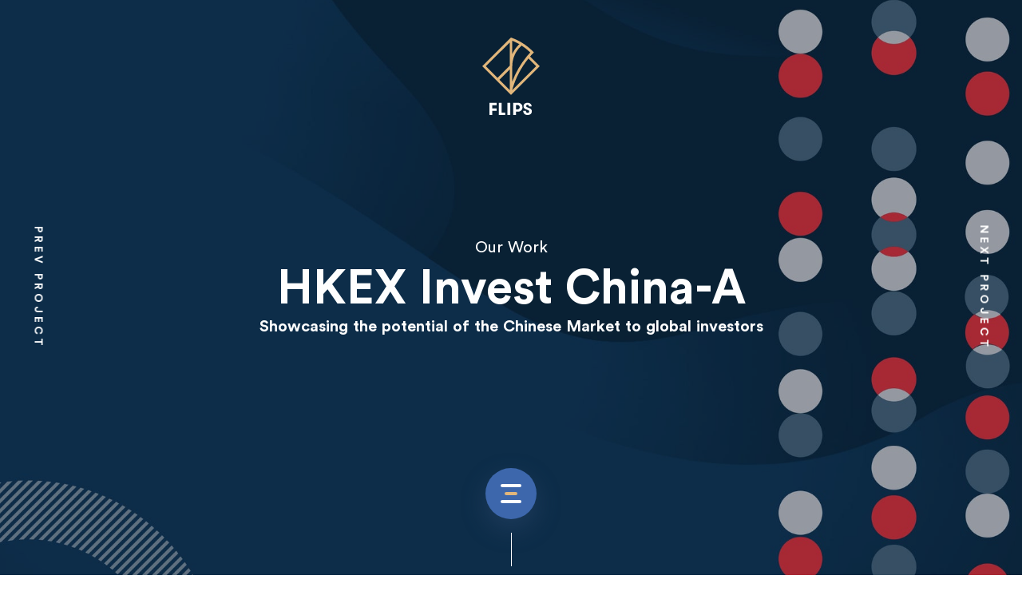

--- FILE ---
content_type: text/html; charset=utf-8
request_url: https://flipsdigital.com/portfolio/hkex-invest-china-a
body_size: 38078
content:
<!doctype html>
<html data-n-head-ssr lang="en" data-n-head="lang">
  <head data-n-head="">
    <title data-n-head="true">Animation &amp; Web Design - HKEX Invest China-A | Flips</title><meta data-n-head="true" charset="utf-8"><meta data-n-head="true" name="viewport" content="width=device-width, initial-scale=1"><meta data-n-head="true" data-hid="description" name="description" content="We&#x27;re happy to have worked with HKEX several times to help design, develop and enhance their existing website. For Invest China-A, we designed and developed an extension website which allows interested parties to find related information and data. With so much information, we were able to place it into a unique and enticing design, combined with animations to make it more engaging for the user to read. "><meta data-n-head="true" data-hid="keywords" name="keywords" content=""><meta data-n-head="true" data-hid="og:type" name="og:type" content="website"><meta data-n-head="true" data-hid="og:title" name="og:title" content=""><meta data-n-head="true" data-hid="og:description" name="og:description" content=""><meta data-n-head="true" data-hid="og:image" name="og:image" content><meta data-n-head="true" data-hid="og:url" name="og:url" content="https://flipsdigital.com/portfolio/hkex-invest-china-a"><link data-n-head="true" rel="icon" type="image/x-icon" href="/favicon.ico"><link data-n-head="true" rel="preload" as="script" href="https://ajax.googleapis.com/ajax/libs/jquery/3.3.1/jquery.min.js"><link data-n-head="true" rel="preload" as="script" href="/plugin/endless_scroll/endless_scroll.js"><link data-n-head="true" rel="preload" as="script" href="https://cdnjs.cloudflare.com/polyfill/v3/polyfill.min.js?features=Object.entries"><link data-n-head="true" rel="preconnect" href="https://www.gstatic.com"><link data-n-head="true" rel="preconnect" href="https://ajax.googleapis.com"><link data-n-head="true" rel="preconnect" href="https://www.googletagmanager.com"><link data-n-head="true" rel="preconnect" href="https://www.google-analytics.com"><link data-n-head="true" rel="dns-prefetch" href="https://www.gstatic.com"><link data-n-head="true" rel="dns-prefetch" href="https://ajax.googleapis.com"><link data-n-head="true" rel="dns-prefetch" href="https://www.googletagmanager.com"><link data-n-head="true" rel="dns-prefetch" href="https://www.google-analytics.com"><link data-n-head="true" rel="canonical" href="https://flipsdigital.com/portfolio/hkex-invest-china-a"><script data-n-head="true" src="https://ajax.googleapis.com/ajax/libs/jquery/3.3.1/jquery.min.js"></script><script data-n-head="true" src="/plugin/endless_scroll/endless_scroll.js"></script><script data-n-head="true" src="https://cdnjs.cloudflare.com/polyfill/v3/polyfill.min.js?features=Object.entries"></script><script data-n-head="true" src="//www.googletagmanager.com/gtm.js?id=GTM-KR3PKJL&amp;l=dataLayer" async="true"></script><script data-n-head="true" src="/plugin/enquire/enquire.min.js"></script><noscript data-n-head="true" data-hid="gtm-noscript" pbody="true"><iframe src="//www.googletagmanager.com/ns.html?id=GTM-KR3PKJL&l=dataLayer" height="0" width="0" style="display:none;visibility:hidden"></iframe></noscript><link rel="stylesheet" href="/_nuxt/c619a3113c5447c2ca18.css"><link rel="stylesheet" href="/_nuxt/eead3ccf646e985dfff7.css"><link rel="stylesheet" href="/_nuxt/5a0f93eaf6fdf0777565.css"><link rel="stylesheet" href="/_nuxt/61953bc20e40b91328bf.css">
  </head>
  <body data-n-head="">
    <div data-server-rendered="true" id="__nuxt"><!----><div id="__layout"><div><div id="project-details" style="background-color:#49BAC0;" data-v-6928d10a><!----> <div data-v-43366f3d data-v-6928d10a><header data-v-43366f3d><div class="container" data-v-43366f3d><div class="logo" data-v-43366f3d><a href="/" alt="back to home" class="current" data-v-43366f3d><img src="/img/flips2_white.svg" alt="flips logo" data-v-43366f3d></a></div></div></header></div> <main data-v-6928d10a><div class="kv-wrap" data-v-6928d10a><div class="kv" data-v-6928d10a><a href="/portfolio/wharf-reic" class="nav prev">
    Prev
    <span class="hide-xs"> Project</span></a> <a href="/portfolio/c2-capital-partners" class="nav next">
    Next
    <span class="hide-xs"> Project</span></a> <div class="deco-line"></div> <div class="wrap"><div class="bg fadeIn" style="background-image:url(https://assets-us-01.kc-usercontent.com:443/8c1444b9-5e79-004d-4b78-b3da65026577/103d6db9-fbf1-4e8c-8bcb-21714e560df5/Hkex-InvestChinaA-03-kv.jpg?w=2000);"></div> <div class="desc"><p class="header-tag">Our Work</p> <h1>HKEX Invest China-A</h1> <p>Showcasing the potential of the Chinese Market to global investors</p></div></div></div></div> <div class="details" data-v-6928d10a><div class="container" data-v-6928d10a><div class="heading" data-v-6928d10a><h2 style="color:#fff;" data-v-6928d10a>Our Role</h2> <p style="color:#fff;" data-v-6928d10a>Website Design &amp; Development, Animation</p> <div class="com-btn" data-v-6928d10a><a href="https://www.hkex.com.hk/eng/InvestChinaA/index.htm" target="_blank" data-v-6928d10a><span data-v-6928d10a>Visit Site</span></a></div></div> <div class="mainPic" data-v-6928d10a><img src="https://assets-us-01.kc-usercontent.com:443/8c1444b9-5e79-004d-4b78-b3da65026577/d258fcbb-c5b9-468c-aaca-a32aec5d5d11/Hkex-InvestChinaA-04-image.jpg?w=1800" alt="Showcasing the potential of the Chinese Market to global investors" width="2448" height="1600" data-v-6928d10a></div> <div class="desc" data-v-6928d10a><h2 style="color:#fff;" data-v-6928d10a>Showcasing the potential of the Chinese Market to global investors</h2> <div style="color:#fff;" data-v-6928d10a><p>Hong Kong Exchanges and Clearing Market (HKEX), Invest China-A is a micro site within the original HKEX website. The website's function is to provide data and statistics to &nbsp;interested parties so the information and data is easily accessible to the public.&nbsp;</p>
<p><br></p>
<p>With so much content and numerical statistics to offer, we understand that it can get dull for the user to read through paragraphs of content. We wanted to design a website that can offer all of this information in an attention grabbing way and allow the interested parties to absorb the information much easier. To highlight important statistics we created smooth and enticing graphics and animations which are much more enjoyable to watch and read. Combining bright colours within the brand guidelines and typography, we were able to produce and develop a website and brand that stands out, is exciting to use and creates a unique user experience.&nbsp;</p></div></div> <div class="pic" data-v-6928d10a><img src="https://assets-us-01.kc-usercontent.com:443/8c1444b9-5e79-004d-4b78-b3da65026577/b8b1544b-05c4-4ee6-8a18-e03522b7e358/Hkex-InvestChinaA-05-image.jpg?w=1800" alt="" width="2448" height="4794" data-v-6928d10a></div><div class="pic" data-v-6928d10a><img src="https://assets-us-01.kc-usercontent.com:443/8c1444b9-5e79-004d-4b78-b3da65026577/b316e708-91ac-461a-9872-7a01d3af9c03/Hkex-InvestChinaA-06-image.jpg?w=1800" alt="" width="2448" height="4334" data-v-6928d10a></div> <div class="com-btn" data-v-6928d10a><a href="https://www.hkex.com.hk/eng/InvestChinaA/index.htm" target="_blank" data-v-6928d10a><span data-v-6928d10a>Visit Site</span></a></div></div></div> <div class="suggestion" data-v-6928d10a><a href="/portfolio/wharf-reic" class="part prev" data-v-6928d10a><div class="related-bg" style="background-image:url(https://assets-us-01.kc-usercontent.com:443/8c1444b9-5e79-004d-4b78-b3da65026577/5ce5a561-46d1-41ad-9c13-6913480f7f01/Wharf-reic-03-kv.jpg?w=800&amp;fit=crop);" data-v-6928d10a></div> <div class="wrap" data-v-6928d10a><div class="category" data-v-6928d10a>Web Design</div> <div class="name" data-v-6928d10a>Wharf REIC</div></div> <div class="txt" data-v-6928d10a>Prev</div></a> <a href="/portfolio/c2-capital-partners" class="part next" data-v-6928d10a><div class="related-bg" style="background-image:url(https://assets-us-01.kc-usercontent.com:443/8c1444b9-5e79-004d-4b78-b3da65026577/8068ba01-3e6a-41d8-855e-a16e7f46ce2d/c2capital-03-kv.jpg?w=800&amp;fit=crop);" data-v-6928d10a></div> <div class="wrap" data-v-6928d10a><div class="category" data-v-6928d10a>Web Design</div> <div class="name" data-v-6928d10a>C2 Capital Partners</div></div> <div class="txt" data-v-6928d10a>Next</div></a></div></main> <div data-v-45064e26 data-v-6928d10a><div data-v-45064e26><div class="menu"><div class="wrapper"><div class="col1"><div class="content"><div class="icon"><a tabindex="-1" href="https://goo.gl/maps/aMspNktLHnteD6R37" target="_blank"><img src="/img/icon/location.svg" alt="Location"></a></div> <div class="txt">604, Greenfield Tower, Concordia Plaza, Tsim Sha Tsui East, Hong Kong</div></div></div> <div class="col2"><div class="logo"><a href="/" tabindex="-1" class="current"><img src="/img/logo_menu.svg" alt="Logo"></a></div> <div class="navigator"><div class="illustration-menu i1 is-svg"><img src="/img/illustration-menu1.svg" alt="menu decoration plot of plant" width="64" height="84"></div> <div class="illustration-menu i2 is-svg"><img src="/img/illustration-menu2.svg" alt="menu decoration person working" width="76" height="211"></div> <ul><li><a href="/portfolio" tabindex="-1" class="current">Work</a></li> <li><a href="/services" tabindex="-1">Services</a></li> <li><a href="/about" tabindex="-1">About</a></li> <li><a href="javascript:void(0)" id="contactUs" tabindex="-1">Contact</a></li></ul></div> <div class="footer"><div class="icon-container"><div id="ig" class="social-icon"><a tabindex="-1" href="https://www.instagram.com/flipsdigital/" target="_blank"><img src="/img/icon/ig_w.svg" alt="Instagram"></a></div> <div class="btn-close"><a tabindex="-1" href="javascript:void(0)"><img src="/img/icon/close.svg" alt="Close"></a></div> <div id="linkedin" class="social-icon"><a tabindex="-1" href="https://www.linkedin.com/company/flipsdigital" target="_blank"><img src="/img/icon/linkedin_w.svg" alt="LinkedIn"></a></div></div> <span class="disclaimer">©2026 FLIPS Digital Media Ltd. All Rights Reserved.</span></div></div> <div class="col3"><div class="content"><div class="icon"><a tabindex="-1" href="mailto:info@flipsdigital.com"><img src="/img/icon/mail.svg" alt="Mail"></a></div> <div class="txt"><span><a tabindex="-1" href="mailto:info@flipsdigital.com">info@flipsdigital.com</a></span> <span>Tel: (852) 2311 3683</span> <span>Fax: (852) 3157 1367</span></div></div></div></div></div></div> <footer data-v-45064e26><div tabindex="0" class="iris" data-v-45064e26><div class="menu-stroke stroke1" data-v-45064e26></div> <div class="menu-stroke stroke2" data-v-45064e26></div> <div class="menu-stroke stroke1" data-v-45064e26></div></div> <!----> <div class="contact" data-v-3d8ff902 data-v-45064e26><div class="disclaimer" data-v-3d8ff902><span class="light" data-v-3d8ff902>@2026</span> <span data-v-3d8ff902>Flips Digital Media Limited.</span> <span class="light" data-v-3d8ff902>All Rights Reserved.</span></div> <div class="container" data-v-3d8ff902><div class="row-wrapper" data-v-3d8ff902><div class="col1 grid-col2" data-v-3d8ff902><div class="map-container" data-v-3d8ff902><div id="map" style="background-image:url(/img/flips-map-3.png?w=1000);" data-v-3d8ff902></div> <div class="details" data-v-3d8ff902><img src="/img/map_mask.png" alt class="mask" data-v-3d8ff902> <div class="logo" data-v-3d8ff902><img src="/img/logo_hori.svg" alt="logo" data-v-3d8ff902></div> <div class="group gp1" data-v-3d8ff902><a class="tel" data-v-3d8ff902>+852 2311 3683</a> <span data-v-3d8ff902>|</span> <a href="mailto:info@flipsdigital.com" class="mail" data-v-3d8ff902>info@flipsdigital.com</a></div> <div class="group gp2" data-v-3d8ff902><span data-v-3d8ff902>604, Greenfield Tower, Concordia Plaza, Tsim Sha Tsui East, Hong Kong</span></div></div></div></div> <div class="col2 grid-col2" data-v-3d8ff902><div style="display:;" data-v-3d8ff902><h2 data-v-3d8ff902>Drop Us a Message</h2> <form method="post" autocomplete="off" data-v-3d8ff902><div class="form-container" data-v-3d8ff902><div class="input-group narrow" data-v-3d8ff902><label for="name" data-v-3d8ff902>Name</label> <input id="name" title="name" type="text" name="name" required="required" placeholder="Your name" data-v-3d8ff902></div> <div class="input-group narrow" data-v-3d8ff902><label for="company_name" data-v-3d8ff902>Company Name (Optional)</label> <input id="company_name" title="company name" type="text" name="company_name" placeholder="Your company name" data-v-3d8ff902></div> <div class="input-group narrow" data-v-3d8ff902><label for="email" data-v-3d8ff902>Email</label> <input id="email" title="email" type="email" name="email" required="required" placeholder="Your email" data-v-3d8ff902></div> <div class="input-group narrow" data-v-3d8ff902><label for="phone" data-v-3d8ff902>Contact Number</label> <input id="phone" type="text" name="phone" minlength="8" maxlength="8" required="required" placeholder="Your contact number" data-v-3d8ff902></div> <div class="input-group" data-v-3d8ff902><label for="message" data-v-3d8ff902>Message</label> <textarea id="message" title="message" name="message" rows="4" required="required" placeholder="Your message" data-v-3d8ff902></textarea></div></div> <div class="com-btn" data-v-3d8ff902><div class="row flex-wrap mx-0" data-v-3d8ff902><div class="col flex-grow-1 pl-0 py-2" data-v-3d8ff902><div data-sitekey="6LfoJKsUAAAAAEh1b2RaozqcuMRcLbdNzdViCXta" data-size="normal" data-theme="dark" data-badge="bottomright" data-tabindex="0" data-callback="recaptchaSuccessCallback" data-expired-callback="recaptchaExpiredCallback" data-error-callback="recaptchaErrorCallback" class="g-recaptcha" data-v-3d8ff902></div></div> <div class="col-auto align-self-center" data-v-3d8ff902><button type="submit" data-v-3d8ff902><span data-v-3d8ff902>Send</span></button></div></div></div></form></div> <div style="display:none;" data-v-3d8ff902><h2 data-v-3d8ff902>Message Sent!</h2> <p data-v-3d8ff902>
            Thank you very much for your enquiry, we will get
            <br data-v-3d8ff902>you back very soon.
          </p> <div class="com-btn" data-v-3d8ff902><button type="button" data-v-3d8ff902><span data-v-3d8ff902>Send another message</span></button></div></div></div></div></div></div> <div class="foot-note" data-v-5e7dc744 data-v-45064e26><div class="group gp3 container" data-v-5e7dc744><div class="padding" data-v-5e7dc744><a href="/sitemap" data-v-5e7dc744>Site Map</a> <div data-v-5e7dc744>|</div> <a href="/sitemap#statement" data-v-5e7dc744>Web Accessibility Statement</a> <a href="https://www.web-accessibility.hk/en/" target="_blank" class="aa-logo" data-v-5e7dc744><img src="/img/sitemap/WARS_Gold.png" alt="aa-logo" data-v-5e7dc744></a></div></div></div></footer></div></div></div></div></div><script>window.__NUXT__=(function(a,b,c,d,e,f,g,h,i){i.system={name:"HKEX Invest China-A",codename:"hkex_invest_china_a",id:"79803361-ca3e-4e63-ab2c-4d87396bb2b5",lastModified:"2020-04-15T04:46:50.5650401Z",language:"en",type:"project",sitemapLocations:[]};i.elements={thumbnail:{type:"asset",name:"Thumbnail",value:[{name:"Hkex-InvestChinaA-01-thumbnail.jpg",description:"HKEX Invest China-A Website Image",type:"image\u002Fjpeg",size:152158,url:"https:\u002F\u002Fassets-us-01.kc-usercontent.com:443\u002F8c1444b9-5e79-004d-4b78-b3da65026577\u002F067e4f17-5f75-4969-8ffc-00c0b40e1658\u002FHkex-InvestChinaA-01-thumbnail.jpg",width:576,height:1023,renditions:{}}]},thumbnail_blur:{type:"asset",name:"Thumbnail blur",value:[{name:"Hkex-InvestChinaA-02-thumbnail-blur.png",description:"HKEX Invest China-A Website Image",type:"image\u002Fpng",size:433398,url:"https:\u002F\u002Fassets-us-01.kc-usercontent.com:443\u002F8c1444b9-5e79-004d-4b78-b3da65026577\u002F1c130c6d-cdd6-4491-9287-e45dddc99e10\u002FHkex-InvestChinaA-02-thumbnail-blur.png",width:1088,height:1688,renditions:{}}]},theme_color_code:{type:"text",name:"Theme Color Code",value:"#49BAC0"},theme_title_text_code:{type:"text",name:"Theme Title Text Code",value:a},theme_text_code:{type:"text",name:"Theme Text Code",value:a},kv:{type:"asset",name:"Kv",value:[{name:"Hkex-InvestChinaA-03-kv.jpg",description:"HKEX Invest China-A Website Key Visual",type:"image\u002Fjpeg",size:673790,url:"https:\u002F\u002Fassets-us-01.kc-usercontent.com:443\u002F8c1444b9-5e79-004d-4b78-b3da65026577\u002F103d6db9-fbf1-4e8c-8bcb-21714e560df5\u002FHkex-InvestChinaA-03-kv.jpg",width:2880,height:1600,renditions:{}}]},project_name:{type:"text",name:"Project Name",value:"HKEX Invest China-A"},project_subtitle:{type:"text",name:"Project Subtitle",value:"Showcasing the potential of the Chinese Market to global investors"},site_link:{type:"text",name:"Site Link",value:"https:\u002F\u002Fwww.hkex.com.hk\u002Feng\u002FInvestChinaA\u002Findex.htm"},our_role_description:{type:"text",name:"Our Role Description",value:"Website Design & Development, Animation"},our_role_image:{type:"asset",name:"Our Role Image",value:[{name:"Hkex-InvestChinaA-04-image.jpg",description:"HKEX Invest China-A Website Home Page",type:"image\u002Fjpeg",size:1035735,url:"https:\u002F\u002Fassets-us-01.kc-usercontent.com:443\u002F8c1444b9-5e79-004d-4b78-b3da65026577\u002Fd258fcbb-c5b9-468c-aaca-a32aec5d5d11\u002FHkex-InvestChinaA-04-image.jpg",width:2448,height:1600,renditions:{}}]},project_description_title:{type:"text",name:"Project Description Title",value:"Showcasing the potential of the Chinese Market to global investors"},project_description_content:{type:"rich_text",name:"Project Description Content",images:{},links:{},modular_content:[],value:"\u003Cp\u003EHong Kong Exchanges and Clearing Market (HKEX), Invest China-A is a micro site within the original HKEX website. The website's function is to provide data and statistics to &nbsp;interested parties so the information and data is easily accessible to the public.&nbsp;\u003C\u002Fp\u003E\n\u003Cp\u003E\u003Cbr\u003E\u003C\u002Fp\u003E\n\u003Cp\u003EWith so much content and numerical statistics to offer, we understand that it can get dull for the user to read through paragraphs of content. We wanted to design a website that can offer all of this information in an attention grabbing way and allow the interested parties to absorb the information much easier. To highlight important statistics we created smooth and enticing graphics and animations which are much more enjoyable to watch and read. Combining bright colours within the brand guidelines and typography, we were able to produce and develop a website and brand that stands out, is exciting to use and creates a unique user experience.&nbsp;\u003C\u002Fp\u003E"},project_images:{type:"asset",name:"Project Images",value:[{name:"Hkex-InvestChinaA-05-image.jpg",description:"HKEX Invest China-A Home Page",type:"image\u002Fjpeg",size:3606046,url:"https:\u002F\u002Fassets-us-01.kc-usercontent.com:443\u002F8c1444b9-5e79-004d-4b78-b3da65026577\u002Fb8b1544b-05c4-4ee6-8a18-e03522b7e358\u002FHkex-InvestChinaA-05-image.jpg",width:2448,height:4794,renditions:{}},{name:"Hkex-InvestChinaA-06-image.jpg",description:"HKEX Invest China-A Home Page",type:"image\u002Fjpeg",size:3782202,url:"https:\u002F\u002Fassets-us-01.kc-usercontent.com:443\u002F8c1444b9-5e79-004d-4b78-b3da65026577\u002Fb316e708-91ac-461a-9872-7a01d3af9c03\u002FHkex-InvestChinaA-06-image.jpg",width:2448,height:4334,renditions:{}}]},url_slug:{type:"url_slug",name:"Url slug",value:"hkex-invest-china-a"},projects_type:{type:"taxonomy",name:"Projects Type",taxonomy_group:"projects_type",value:[{name:"Web Design",codename:"web_design"},{name:"Motion Graphic",codename:"motion_graphic"}]},create_date:{type:"date_time",name:"Create Date",value:"2020-03-12T00:00:00Z",display_timezone:null},metadata__meta_title:{type:"text",name:"Meta Title",value:"Animation & Web Design - HKEX Invest China-A | Flips"},metadata__meta_description:{type:"text",name:"Meta Description",value:"We're happy to have worked with HKEX several times to help design, develop and enhance their existing website. For Invest China-A, we designed and developed an extension website which allows interested parties to find related information and data. With so much information, we were able to place it into a unique and enticing design, combined with animations to make it more engaging for the user to read. "},metadata__meta_keywords:{type:"text",name:"Meta Keywords",value:a},metadata__og_title:{type:"text",name:"OG Title",value:a},metadata__og_description:{type:"text",name:"OG Description",value:a},metadata__og_image:{type:"asset",name:"OG Image",value:[]}};i.thumbnail={name:"Thumbnail",value:[{name:"Hkex-InvestChinaA-01-thumbnail.jpg",description:"HKEX Invest China-A Website Image",type:"image\u002Fjpeg",size:152158,url:"https:\u002F\u002Fassets-us-01.kc-usercontent.com:443\u002F8c1444b9-5e79-004d-4b78-b3da65026577\u002F067e4f17-5f75-4969-8ffc-00c0b40e1658\u002FHkex-InvestChinaA-01-thumbnail.jpg",width:576,height:1023,renditions:{}}],type:"asset",assets:[{name:"Hkex-InvestChinaA-01-thumbnail.jpg",type:"image\u002Fjpeg",size:152158,description:"HKEX Invest China-A Website Image",url:"https:\u002F\u002Fassets-us-01.kc-usercontent.com:443\u002F8c1444b9-5e79-004d-4b78-b3da65026577\u002F067e4f17-5f75-4969-8ffc-00c0b40e1658\u002FHkex-InvestChinaA-01-thumbnail.jpg"}]};i.thumbnail_blur={name:"Thumbnail blur",value:[{name:"Hkex-InvestChinaA-02-thumbnail-blur.png",description:"HKEX Invest China-A Website Image",type:"image\u002Fpng",size:433398,url:"https:\u002F\u002Fassets-us-01.kc-usercontent.com:443\u002F8c1444b9-5e79-004d-4b78-b3da65026577\u002F1c130c6d-cdd6-4491-9287-e45dddc99e10\u002FHkex-InvestChinaA-02-thumbnail-blur.png",width:1088,height:1688,renditions:{}}],type:"asset",assets:[{name:"Hkex-InvestChinaA-02-thumbnail-blur.png",type:"image\u002Fpng",size:433398,description:"HKEX Invest China-A Website Image",url:"https:\u002F\u002Fassets-us-01.kc-usercontent.com:443\u002F8c1444b9-5e79-004d-4b78-b3da65026577\u002F1c130c6d-cdd6-4491-9287-e45dddc99e10\u002FHkex-InvestChinaA-02-thumbnail-blur.png"}]};i.theme_color_code={name:"Theme Color Code",value:"#49BAC0",type:"text",text:"#49BAC0"};i.theme_title_text_code={name:"Theme Title Text Code",value:a,type:"text",text:a};i.theme_text_code={name:"Theme Text Code",value:a,type:"text",text:a};i.kv={name:"Kv",value:[{name:"Hkex-InvestChinaA-03-kv.jpg",description:"HKEX Invest China-A Website Key Visual",type:"image\u002Fjpeg",size:673790,url:"https:\u002F\u002Fassets-us-01.kc-usercontent.com:443\u002F8c1444b9-5e79-004d-4b78-b3da65026577\u002F103d6db9-fbf1-4e8c-8bcb-21714e560df5\u002FHkex-InvestChinaA-03-kv.jpg",width:2880,height:1600,renditions:{}}],type:"asset",assets:[{name:"Hkex-InvestChinaA-03-kv.jpg",type:"image\u002Fjpeg",size:673790,description:"HKEX Invest China-A Website Key Visual",url:"https:\u002F\u002Fassets-us-01.kc-usercontent.com:443\u002F8c1444b9-5e79-004d-4b78-b3da65026577\u002F103d6db9-fbf1-4e8c-8bcb-21714e560df5\u002FHkex-InvestChinaA-03-kv.jpg"}]};i.project_name={name:"Project Name",value:"HKEX Invest China-A",type:"text",text:"HKEX Invest China-A"};i.project_subtitle={name:"Project Subtitle",value:"Showcasing the potential of the Chinese Market to global investors",type:"text",text:"Showcasing the potential of the Chinese Market to global investors"};i.site_link={name:"Site Link",value:"https:\u002F\u002Fwww.hkex.com.hk\u002Feng\u002FInvestChinaA\u002Findex.htm",type:"text",text:"https:\u002F\u002Fwww.hkex.com.hk\u002Feng\u002FInvestChinaA\u002Findex.htm"};i.our_role_description={name:"Our Role Description",value:"Website Design & Development, Animation",type:"text",text:"Website Design & Development, Animation"};i.our_role_image={name:"Our Role Image",value:[{name:"Hkex-InvestChinaA-04-image.jpg",description:"HKEX Invest China-A Website Home Page",type:"image\u002Fjpeg",size:1035735,url:"https:\u002F\u002Fassets-us-01.kc-usercontent.com:443\u002F8c1444b9-5e79-004d-4b78-b3da65026577\u002Fd258fcbb-c5b9-468c-aaca-a32aec5d5d11\u002FHkex-InvestChinaA-04-image.jpg",width:2448,height:1600,renditions:{}}],type:"asset",assets:[{name:"Hkex-InvestChinaA-04-image.jpg",type:"image\u002Fjpeg",size:1035735,description:"HKEX Invest China-A Website Home Page",url:"https:\u002F\u002Fassets-us-01.kc-usercontent.com:443\u002F8c1444b9-5e79-004d-4b78-b3da65026577\u002Fd258fcbb-c5b9-468c-aaca-a32aec5d5d11\u002FHkex-InvestChinaA-04-image.jpg"}]};i.project_description_title={name:"Project Description Title",value:"Showcasing the potential of the Chinese Market to global investors",type:"text",text:"Showcasing the potential of the Chinese Market to global investors"};i.project_description_content={name:"Project Description Content",value:"\u003Cp\u003EHong Kong Exchanges and Clearing Market (HKEX), Invest China-A is a micro site within the original HKEX website. The website's function is to provide data and statistics to &nbsp;interested parties so the information and data is easily accessible to the public.&nbsp;\u003C\u002Fp\u003E\n\u003Cp\u003E\u003Cbr\u003E\u003C\u002Fp\u003E\n\u003Cp\u003EWith so much content and numerical statistics to offer, we understand that it can get dull for the user to read through paragraphs of content. We wanted to design a website that can offer all of this information in an attention grabbing way and allow the interested parties to absorb the information much easier. To highlight important statistics we created smooth and enticing graphics and animations which are much more enjoyable to watch and read. Combining bright colours within the brand guidelines and typography, we were able to produce and develop a website and brand that stands out, is exciting to use and creates a unique user experience.&nbsp;\u003C\u002Fp\u003E",linkedItemCodenames:[],type:"rich_text",links:[],images:[],resolveHtml:{}};i.project_images={name:"Project Images",value:[{name:"Hkex-InvestChinaA-05-image.jpg",description:"HKEX Invest China-A Home Page",type:"image\u002Fjpeg",size:3606046,url:"https:\u002F\u002Fassets-us-01.kc-usercontent.com:443\u002F8c1444b9-5e79-004d-4b78-b3da65026577\u002Fb8b1544b-05c4-4ee6-8a18-e03522b7e358\u002FHkex-InvestChinaA-05-image.jpg",width:2448,height:4794,renditions:{}},{name:"Hkex-InvestChinaA-06-image.jpg",description:"HKEX Invest China-A Home Page",type:"image\u002Fjpeg",size:3782202,url:"https:\u002F\u002Fassets-us-01.kc-usercontent.com:443\u002F8c1444b9-5e79-004d-4b78-b3da65026577\u002Fb316e708-91ac-461a-9872-7a01d3af9c03\u002FHkex-InvestChinaA-06-image.jpg",width:2448,height:4334,renditions:{}}],type:"asset",assets:[{name:"Hkex-InvestChinaA-05-image.jpg",type:"image\u002Fjpeg",size:3606046,description:"HKEX Invest China-A Home Page",url:"https:\u002F\u002Fassets-us-01.kc-usercontent.com:443\u002F8c1444b9-5e79-004d-4b78-b3da65026577\u002Fb8b1544b-05c4-4ee6-8a18-e03522b7e358\u002FHkex-InvestChinaA-05-image.jpg"},{name:"Hkex-InvestChinaA-06-image.jpg",type:"image\u002Fjpeg",size:3782202,description:"HKEX Invest China-A Home Page",url:"https:\u002F\u002Fassets-us-01.kc-usercontent.com:443\u002F8c1444b9-5e79-004d-4b78-b3da65026577\u002Fb316e708-91ac-461a-9872-7a01d3af9c03\u002FHkex-InvestChinaA-06-image.jpg"}]};i.url_slug={name:"Url slug",value:"hkex-invest-china-a",type:"url_slug",resolveLink:{}};i.projects_type={name:"Projects Type",value:[{name:"Web Design",codename:"web_design"},{name:"Motion Graphic",codename:"motion_graphic"}],taxonomyGroup:"projects_type",type:"taxonomy",taxonomyTerms:[{name:"Web Design",codename:"web_design"},{name:"Motion Graphic",codename:"motion_graphic"}]};i.create_date={name:"Create Date",value:"2020-03-12T00:00:00Z",type:"date_time",datetime:new Date(1583971200000)};i.metadata__meta_title={name:"Meta Title",value:"Animation & Web Design - HKEX Invest China-A | Flips",type:"text",text:"Animation & Web Design - HKEX Invest China-A | Flips"};i.metadata__meta_description={name:"Meta Description",value:"We're happy to have worked with HKEX several times to help design, develop and enhance their existing website. For Invest China-A, we designed and developed an extension website which allows interested parties to find related information and data. With so much information, we were able to place it into a unique and enticing design, combined with animations to make it more engaging for the user to read. ",type:"text",text:"We're happy to have worked with HKEX several times to help design, develop and enhance their existing website. For Invest China-A, we designed and developed an extension website which allows interested parties to find related information and data. With so much information, we were able to place it into a unique and enticing design, combined with animations to make it more engaging for the user to read. "};i.metadata__meta_keywords={name:"Meta Keywords",value:a,type:"text",text:a};i.metadata__og_title={name:"OG Title",value:a,type:"text",text:a};i.metadata__og_description={name:"OG Description",value:a,type:"text",text:a};i.metadata__og_image={name:"OG Image",value:[],type:"asset",assets:[]};return {layout:"default",data:[{meta:{title:"Animation & Web Design - HKEX Invest China-A | Flips",meta:[{hid:b,name:b,content:"We're happy to have worked with HKEX several times to help design, develop and enhance their existing website. For Invest China-A, we designed and developed an extension website which allows interested parties to find related information and data. With so much information, we were able to place it into a unique and enticing design, combined with animations to make it more engaging for the user to read. "},{hid:c,name:c,content:a},{hid:d,name:d,content:"website"},{hid:e,name:e,content:a},{hid:f,name:f,content:a},{hid:g,name:g,content:void 0},{hid:h,name:h,content:"https:\u002F\u002Fflipsdigital.com\u002Fportfolio\u002Fhkex-invest-china-a"}]},projectDetail:i}],error:null,state:{projectsStore:{projectsList:[{system:{name:"1010 Corporate Solutions",codename:"n1010_corporate_solutions",id:"cb0a7865-6356-4bf6-9ee4-26aca016815f",lastModified:"2020-04-20T03:24:35.5065959Z",language:"en",type:"project",sitemapLocations:[]},elements:{thumbnail:{type:"asset",name:"Thumbnail",value:[{name:"1010corporate-01-thumbnail.jpg",description:"1010 Corporate Solutions Website Image",type:"image\u002Fjpeg",size:884450,url:"https:\u002F\u002Fassets-us-01.kc-usercontent.com:443\u002F8c1444b9-5e79-004d-4b78-b3da65026577\u002F442ce0e8-5934-4418-9fb5-3f05e4c3506e\u002F1010corporate-01-thumbnail.jpg",width:768,height:1364,renditions:{}}]},thumbnail_blur:{type:"asset",name:"Thumbnail blur",value:[{name:"1010corporate-02-thumbnail-blur.png",description:"1010 Corporate Solutions Website Image",type:"image\u002Fpng",size:854173,url:"https:\u002F\u002Fassets-us-01.kc-usercontent.com:443\u002F8c1444b9-5e79-004d-4b78-b3da65026577\u002Fda0a668e-71e3-4156-86bb-d074410d9207\u002F1010corporate-02-thumbnail-blur.png",width:1088,height:1686,renditions:{}}]},theme_color_code:{type:"text",name:"Theme Color Code",value:"#DBDADA"},theme_title_text_code:{type:"text",name:"Theme Title Text Code",value:"#000000"},theme_text_code:{type:"text",name:"Theme Text Code",value:"#000000"},kv:{type:"asset",name:"Kv",value:[{name:"1010corporate-03-kv.jpg",description:"1010 Corporate Solutions Key Visual",type:"image\u002Fjpeg",size:955775,url:"https:\u002F\u002Fassets-us-01.kc-usercontent.com:443\u002F8c1444b9-5e79-004d-4b78-b3da65026577\u002F7d92a023-7aa4-4514-9c42-031efca6b6a7\u002F1010corporate-03-kv.jpg",width:2880,height:1600,renditions:{}}]},project_name:{type:"text",name:"Project Name",value:"1010 Corporate Solutions"},project_subtitle:{type:"text",name:"Project Subtitle",value:"Creating a platform promoting Corporate Solutions for SME companies"},site_link:{type:"text",name:"Site Link",value:"https:\u002F\u002Fwww.1010corporate.com\u002F"},our_role_description:{type:"text",name:"Our Role Description",value:"Web Design & Development, CMS Development"},our_role_image:{type:"asset",name:"Our Role Image",value:[{name:"1010corporate-04-image.jpg",description:"1010 Corporate Solutions Home Page",type:"image\u002Fjpeg",size:2245732,url:"https:\u002F\u002Fassets-us-01.kc-usercontent.com:443\u002F8c1444b9-5e79-004d-4b78-b3da65026577\u002F8f9ea8a0-1927-40ae-b810-b9821ac1eaa4\u002F1010corporate-04-image.jpg",width:2448,height:1600,renditions:{}}]},project_description_title:{type:"text",name:"Project Description Title",value:"Creating a platform promoting Corporate Solutions for SME companies"},project_description_content:{type:"rich_text",name:"Project Description Content",images:{},links:{},modular_content:[],value:"\u003Cp\u003E1010 is one of the largest telecommunications companies in Hong Kong. They are dedicated to empowering the digital transformation of enterprises, as well as pioneering the introduction of emerging technologies to the community in Hong Kong. They continue to expand their capabilities and aim to showcase their technological strengths to SME companies so that they will be encouraged to join 1010 on their technological frontier.\u003C\u002Fp\u003E\n\u003Cp\u003E\u003Cbr\u003E\u003C\u002Fp\u003E\n\u003Cp\u003EWith that in mind, we helped to design and develop a website that acted as an entry point for SME companies to learn about 1010's digital corporate solutions and to sign on should they choose to utilize 1010's services. We developed the website to be fully responsive to keep in line with modern technological standards and we used a lot of strong, graphical set-pieces to create a visually stunning design that would invoke this sense of heightened technological prowess and futurism.\u003C\u002Fp\u003E\n\u003Cp\u003E\u003Cbr\u003E\u003C\u002Fp\u003E\n\u003Cp\u003EAlong with the graphically impressive front-end, our professional team of developers have also designed a comprehensive and easy-to-use CMS back-end for 1010 Corporate Solutions, as their team required the ability to constantly update their information as they strive to stay on top of the latest advancements in telecommunications and technological solutions. This way, 1010 Corporate Solutions will always stay ahead of the curve against a competitive technology market, ensuring that their services will be best-in-class in the industry.\u003C\u002Fp\u003E"},project_images:{type:"asset",name:"Project Images",value:[{name:"1010corporate-05-image.jpg",description:"1010 Corporate Solutions About Us Page",type:"image\u002Fjpeg",size:5359521,url:"https:\u002F\u002Fassets-us-01.kc-usercontent.com:443\u002F8c1444b9-5e79-004d-4b78-b3da65026577\u002F3ee53fdd-27a6-4ca5-8762-9b2b6a75c346\u002F1010corporate-05-image.jpg",width:2448,height:5384,renditions:{}},{name:"1010corporate-06-image.jpg",description:"1010 Corporate Solutions Case Study Detail Page",type:"image\u002Fjpeg",size:1803256,url:"https:\u002F\u002Fassets-us-01.kc-usercontent.com:443\u002F8c1444b9-5e79-004d-4b78-b3da65026577\u002F17c50130-a295-4bc1-b149-9d7919b55271\u002F1010corporate-06-image.jpg",width:2448,height:2646,renditions:{}}]},url_slug:{type:"url_slug",name:"Url slug",value:"1010-corporate-solutions"},projects_type:{type:"taxonomy",name:"Projects Type",taxonomy_group:"projects_type",value:[{name:"Web Design",codename:"web_design"}]},create_date:{type:"date_time",name:"Create Date",value:"2020-04-17T00:00:00Z",display_timezone:null},metadata__meta_title:{type:"text",name:"Meta Title",value:"Hong Kong Web Development - 1010 Corporate Solutions | Flips"},metadata__meta_description:{type:"text",name:"Meta Description",value:"1010 Corporate Solutions is aware of what it takes to be one of the top players in the telecommunications and technological solutions industry, which is why we designed and developed a new, visually impressive and perfectly responsive website. With dynamic animations and an all-inclusive CMS back-end, 1010 Corporate Solutions can always stay on top of the latest developments in their industry and immediately incorporate those solutions to their already expansive repertoire."},metadata__meta_keywords:{type:"text",name:"Meta Keywords",value:a},metadata__og_title:{type:"text",name:"OG Title",value:a},metadata__og_description:{type:"text",name:"OG Description",value:a},metadata__og_image:{type:"asset",name:"OG Image",value:[]}},thumbnail:{name:"Thumbnail",value:[{name:"1010corporate-01-thumbnail.jpg",description:"1010 Corporate Solutions Website Image",type:"image\u002Fjpeg",size:884450,url:"https:\u002F\u002Fassets-us-01.kc-usercontent.com:443\u002F8c1444b9-5e79-004d-4b78-b3da65026577\u002F442ce0e8-5934-4418-9fb5-3f05e4c3506e\u002F1010corporate-01-thumbnail.jpg",width:768,height:1364,renditions:{}}],type:"asset",assets:[{name:"1010corporate-01-thumbnail.jpg",type:"image\u002Fjpeg",size:884450,description:"1010 Corporate Solutions Website Image",url:"https:\u002F\u002Fassets-us-01.kc-usercontent.com:443\u002F8c1444b9-5e79-004d-4b78-b3da65026577\u002F442ce0e8-5934-4418-9fb5-3f05e4c3506e\u002F1010corporate-01-thumbnail.jpg"}]},thumbnail_blur:{name:"Thumbnail blur",value:[{name:"1010corporate-02-thumbnail-blur.png",description:"1010 Corporate Solutions Website Image",type:"image\u002Fpng",size:854173,url:"https:\u002F\u002Fassets-us-01.kc-usercontent.com:443\u002F8c1444b9-5e79-004d-4b78-b3da65026577\u002Fda0a668e-71e3-4156-86bb-d074410d9207\u002F1010corporate-02-thumbnail-blur.png",width:1088,height:1686,renditions:{}}],type:"asset",assets:[{name:"1010corporate-02-thumbnail-blur.png",type:"image\u002Fpng",size:854173,description:"1010 Corporate Solutions Website Image",url:"https:\u002F\u002Fassets-us-01.kc-usercontent.com:443\u002F8c1444b9-5e79-004d-4b78-b3da65026577\u002Fda0a668e-71e3-4156-86bb-d074410d9207\u002F1010corporate-02-thumbnail-blur.png"}]},theme_color_code:{name:"Theme Color Code",value:"#DBDADA",type:"text",text:"#DBDADA"},theme_title_text_code:{name:"Theme Title Text Code",value:"#000000",type:"text",text:"#000000"},theme_text_code:{name:"Theme Text Code",value:"#000000",type:"text",text:"#000000"},kv:{name:"Kv",value:[{name:"1010corporate-03-kv.jpg",description:"1010 Corporate Solutions Key Visual",type:"image\u002Fjpeg",size:955775,url:"https:\u002F\u002Fassets-us-01.kc-usercontent.com:443\u002F8c1444b9-5e79-004d-4b78-b3da65026577\u002F7d92a023-7aa4-4514-9c42-031efca6b6a7\u002F1010corporate-03-kv.jpg",width:2880,height:1600,renditions:{}}],type:"asset",assets:[{name:"1010corporate-03-kv.jpg",type:"image\u002Fjpeg",size:955775,description:"1010 Corporate Solutions Key Visual",url:"https:\u002F\u002Fassets-us-01.kc-usercontent.com:443\u002F8c1444b9-5e79-004d-4b78-b3da65026577\u002F7d92a023-7aa4-4514-9c42-031efca6b6a7\u002F1010corporate-03-kv.jpg"}]},project_name:{name:"Project Name",value:"1010 Corporate Solutions",type:"text",text:"1010 Corporate Solutions"},project_subtitle:{name:"Project Subtitle",value:"Creating a platform promoting Corporate Solutions for SME companies",type:"text",text:"Creating a platform promoting Corporate Solutions for SME companies"},site_link:{name:"Site Link",value:"https:\u002F\u002Fwww.1010corporate.com\u002F",type:"text",text:"https:\u002F\u002Fwww.1010corporate.com\u002F"},our_role_description:{name:"Our Role Description",value:"Web Design & Development, CMS Development",type:"text",text:"Web Design & Development, CMS Development"},our_role_image:{name:"Our Role Image",value:[{name:"1010corporate-04-image.jpg",description:"1010 Corporate Solutions Home Page",type:"image\u002Fjpeg",size:2245732,url:"https:\u002F\u002Fassets-us-01.kc-usercontent.com:443\u002F8c1444b9-5e79-004d-4b78-b3da65026577\u002F8f9ea8a0-1927-40ae-b810-b9821ac1eaa4\u002F1010corporate-04-image.jpg",width:2448,height:1600,renditions:{}}],type:"asset",assets:[{name:"1010corporate-04-image.jpg",type:"image\u002Fjpeg",size:2245732,description:"1010 Corporate Solutions Home Page",url:"https:\u002F\u002Fassets-us-01.kc-usercontent.com:443\u002F8c1444b9-5e79-004d-4b78-b3da65026577\u002F8f9ea8a0-1927-40ae-b810-b9821ac1eaa4\u002F1010corporate-04-image.jpg"}]},project_description_title:{name:"Project Description Title",value:"Creating a platform promoting Corporate Solutions for SME companies",type:"text",text:"Creating a platform promoting Corporate Solutions for SME companies"},project_description_content:{name:"Project Description Content",value:"\u003Cp\u003E1010 is one of the largest telecommunications companies in Hong Kong. They are dedicated to empowering the digital transformation of enterprises, as well as pioneering the introduction of emerging technologies to the community in Hong Kong. They continue to expand their capabilities and aim to showcase their technological strengths to SME companies so that they will be encouraged to join 1010 on their technological frontier.\u003C\u002Fp\u003E\n\u003Cp\u003E\u003Cbr\u003E\u003C\u002Fp\u003E\n\u003Cp\u003EWith that in mind, we helped to design and develop a website that acted as an entry point for SME companies to learn about 1010's digital corporate solutions and to sign on should they choose to utilize 1010's services. We developed the website to be fully responsive to keep in line with modern technological standards and we used a lot of strong, graphical set-pieces to create a visually stunning design that would invoke this sense of heightened technological prowess and futurism.\u003C\u002Fp\u003E\n\u003Cp\u003E\u003Cbr\u003E\u003C\u002Fp\u003E\n\u003Cp\u003EAlong with the graphically impressive front-end, our professional team of developers have also designed a comprehensive and easy-to-use CMS back-end for 1010 Corporate Solutions, as their team required the ability to constantly update their information as they strive to stay on top of the latest advancements in telecommunications and technological solutions. This way, 1010 Corporate Solutions will always stay ahead of the curve against a competitive technology market, ensuring that their services will be best-in-class in the industry.\u003C\u002Fp\u003E",linkedItemCodenames:[],type:"rich_text",links:[],images:[],resolveHtml:{}},project_images:{name:"Project Images",value:[{name:"1010corporate-05-image.jpg",description:"1010 Corporate Solutions About Us Page",type:"image\u002Fjpeg",size:5359521,url:"https:\u002F\u002Fassets-us-01.kc-usercontent.com:443\u002F8c1444b9-5e79-004d-4b78-b3da65026577\u002F3ee53fdd-27a6-4ca5-8762-9b2b6a75c346\u002F1010corporate-05-image.jpg",width:2448,height:5384,renditions:{}},{name:"1010corporate-06-image.jpg",description:"1010 Corporate Solutions Case Study Detail Page",type:"image\u002Fjpeg",size:1803256,url:"https:\u002F\u002Fassets-us-01.kc-usercontent.com:443\u002F8c1444b9-5e79-004d-4b78-b3da65026577\u002F17c50130-a295-4bc1-b149-9d7919b55271\u002F1010corporate-06-image.jpg",width:2448,height:2646,renditions:{}}],type:"asset",assets:[{name:"1010corporate-05-image.jpg",type:"image\u002Fjpeg",size:5359521,description:"1010 Corporate Solutions About Us Page",url:"https:\u002F\u002Fassets-us-01.kc-usercontent.com:443\u002F8c1444b9-5e79-004d-4b78-b3da65026577\u002F3ee53fdd-27a6-4ca5-8762-9b2b6a75c346\u002F1010corporate-05-image.jpg"},{name:"1010corporate-06-image.jpg",type:"image\u002Fjpeg",size:1803256,description:"1010 Corporate Solutions Case Study Detail Page",url:"https:\u002F\u002Fassets-us-01.kc-usercontent.com:443\u002F8c1444b9-5e79-004d-4b78-b3da65026577\u002F17c50130-a295-4bc1-b149-9d7919b55271\u002F1010corporate-06-image.jpg"}]},url_slug:{name:"Url slug",value:"1010-corporate-solutions",type:"url_slug",resolveLink:{}},projects_type:{name:"Projects Type",value:[{name:"Web Design",codename:"web_design"}],taxonomyGroup:"projects_type",type:"taxonomy",taxonomyTerms:[{name:"Web Design",codename:"web_design"}]},create_date:{name:"Create Date",value:"2020-04-17T00:00:00Z",type:"date_time",datetime:new Date(1587081600000)},metadata__meta_title:{name:"Meta Title",value:"Hong Kong Web Development - 1010 Corporate Solutions | Flips",type:"text",text:"Hong Kong Web Development - 1010 Corporate Solutions | Flips"},metadata__meta_description:{name:"Meta Description",value:"1010 Corporate Solutions is aware of what it takes to be one of the top players in the telecommunications and technological solutions industry, which is why we designed and developed a new, visually impressive and perfectly responsive website. With dynamic animations and an all-inclusive CMS back-end, 1010 Corporate Solutions can always stay on top of the latest developments in their industry and immediately incorporate those solutions to their already expansive repertoire.",type:"text",text:"1010 Corporate Solutions is aware of what it takes to be one of the top players in the telecommunications and technological solutions industry, which is why we designed and developed a new, visually impressive and perfectly responsive website. With dynamic animations and an all-inclusive CMS back-end, 1010 Corporate Solutions can always stay on top of the latest developments in their industry and immediately incorporate those solutions to their already expansive repertoire."},metadata__meta_keywords:{name:"Meta Keywords",value:a,type:"text",text:a},metadata__og_title:{name:"OG Title",value:a,type:"text",text:a},metadata__og_description:{name:"OG Description",value:a,type:"text",text:a},metadata__og_image:{name:"OG Image",value:[],type:"asset",assets:[]}},{system:{name:"The Kuok Group",codename:"the_kuok_group",id:"d6f6d42b-65cf-4d94-8290-debae770b9a8",lastModified:"2020-04-15T04:47:29.0022741Z",language:"en",type:"project",sitemapLocations:[]},elements:{thumbnail:{type:"asset",name:"Thumbnail",value:[{name:"Kuok-01-thumbnail.jpg",description:"Kuok Group Website image",type:"image\u002Fjpeg",size:543493,url:"https:\u002F\u002Fassets-us-01.kc-usercontent.com:443\u002F8c1444b9-5e79-004d-4b78-b3da65026577\u002F6642b953-9878-4653-8232-2846122d5d68\u002FKuok-01-thumbnail.jpg",width:768,height:1364,renditions:{}}]},thumbnail_blur:{type:"asset",name:"Thumbnail blur",value:[{name:"Kuok-02-thumbnail-blur.png",description:"Kuok Group Website image",type:"image\u002Fpng",size:522564,url:"https:\u002F\u002Fassets-us-01.kc-usercontent.com:443\u002F8c1444b9-5e79-004d-4b78-b3da65026577\u002Fb082e0d0-0643-47b0-8bd1-d508b80aefe7\u002FKuok-02-thumbnail-blur.png",width:1024,height:1620,renditions:{}}]},theme_color_code:{type:"text",name:"Theme Color Code",value:"#E3E3E3"},theme_title_text_code:{type:"text",name:"Theme Title Text Code",value:"#000000"},theme_text_code:{type:"text",name:"Theme Text Code",value:"#000000"},kv:{type:"asset",name:"Kv",value:[{name:"Kuok-03-kv.jpg",description:"Kuok Group Website Key Visual",type:"image\u002Fjpeg",size:388000,url:"https:\u002F\u002Fassets-us-01.kc-usercontent.com:443\u002F8c1444b9-5e79-004d-4b78-b3da65026577\u002F4e4a6446-6d42-4794-8a14-a6b58c15f8ce\u002FKuok-03-kv.jpg",width:2880,height:1602,renditions:{}}]},project_name:{type:"text",name:"Project Name",value:"The Kuok Group"},project_subtitle:{type:"text",name:"Project Subtitle",value:"\nDesigning a seamless, interactive website "},site_link:{type:"text",name:"Site Link",value:"https:\u002F\u002Fwww.kuokgroup.com\u002F"},our_role_description:{type:"text",name:"Our Role Description",value:"Website Design & Development"},our_role_image:{type:"asset",name:"Our Role Image",value:[{name:"Kuok-04-image.jpg",description:"Kuok Group Website Home Page",type:"image\u002Fjpeg",size:396110,url:"https:\u002F\u002Fassets-us-01.kc-usercontent.com:443\u002F8c1444b9-5e79-004d-4b78-b3da65026577\u002F6e07e66b-4e31-426b-8976-759f3021b3ba\u002FKuok-04-image.jpg",width:2448,height:1600,renditions:{}}]},project_description_title:{type:"text",name:"Project Description Title",value:"Designing a seamless, interactive website "},project_description_content:{type:"rich_text",name:"Project Description Content",images:{},links:{},modular_content:[],value:"\u003Cp\u003EThe Kuok Group is one of Asia’s most dynamic multinational conglomerates which has spanned over 70 years in in sectors ranging from logistics, food and maritime to properties and hospitality.&nbsp;\u003C\u002Fp\u003E\n\u003Cp\u003E\u003Cbr\u003E\u003C\u002Fp\u003E\n\u003Cp\u003EFlips helped to redesign their entire website by modernizing and making the user interface more interactive and stylish, reaching out to a much wider audience. The website content design is much simpler and clearer so users can find more information about the company easier, providing a satisfying overall user experience.&nbsp;\u003C\u002Fp\u003E"},project_images:{type:"asset",name:"Project Images",value:[{name:"Kuok-05-image.jpg",description:"Kuok Group Website Our Businesses Page",type:"image\u002Fjpeg",size:861444,url:"https:\u002F\u002Fassets-us-01.kc-usercontent.com:443\u002F8c1444b9-5e79-004d-4b78-b3da65026577\u002Fd7663726-3843-46a8-824b-366decf3f050\u002FKuok-05-image.jpg",width:2448,height:1750,renditions:{}},{name:"Kuok-06-image.jpg",description:"Kuok Group Website About Us Page",type:"image\u002Fjpeg",size:858592,url:"https:\u002F\u002Fassets-us-01.kc-usercontent.com:443\u002F8c1444b9-5e79-004d-4b78-b3da65026577\u002Faed6940f-8564-4b1e-b459-4e8023a8ab22\u002FKuok-06-image.jpg",width:2448,height:2592,renditions:{}},{name:"Kuok-07-image.jpg",description:null,type:"image\u002Fjpeg",size:978818,url:"https:\u002F\u002Fassets-us-01.kc-usercontent.com:443\u002F8c1444b9-5e79-004d-4b78-b3da65026577\u002Fea6384a1-3d29-430b-ab74-334473c2f3d4\u002FKuok-07-image.jpg",width:2448,height:2338,renditions:{}}]},url_slug:{type:"url_slug",name:"Url slug",value:"the-kuok-group"},projects_type:{type:"taxonomy",name:"Projects Type",taxonomy_group:"projects_type",value:[{name:"Web Design",codename:"web_design"}]},create_date:{type:"date_time",name:"Create Date",value:"2019-05-31T00:00:00Z",display_timezone:null},metadata__meta_title:{type:"text",name:"Meta Title",value:"Hong Kong Web Design - The Kuok Group | Flips"},metadata__meta_description:{type:"text",name:"Meta Description",value:"For one of the most dynamic multinational conglomerates, the KUOK group, we redesigned their web design making it more interactive and stylish so they can reach a wider audience. "},metadata__meta_keywords:{type:"text",name:"Meta Keywords",value:a},metadata__og_title:{type:"text",name:"OG Title",value:a},metadata__og_description:{type:"text",name:"OG Description",value:a},metadata__og_image:{type:"asset",name:"OG Image",value:[]}},thumbnail:{name:"Thumbnail",value:[{name:"Kuok-01-thumbnail.jpg",description:"Kuok Group Website image",type:"image\u002Fjpeg",size:543493,url:"https:\u002F\u002Fassets-us-01.kc-usercontent.com:443\u002F8c1444b9-5e79-004d-4b78-b3da65026577\u002F6642b953-9878-4653-8232-2846122d5d68\u002FKuok-01-thumbnail.jpg",width:768,height:1364,renditions:{}}],type:"asset",assets:[{name:"Kuok-01-thumbnail.jpg",type:"image\u002Fjpeg",size:543493,description:"Kuok Group Website image",url:"https:\u002F\u002Fassets-us-01.kc-usercontent.com:443\u002F8c1444b9-5e79-004d-4b78-b3da65026577\u002F6642b953-9878-4653-8232-2846122d5d68\u002FKuok-01-thumbnail.jpg"}]},thumbnail_blur:{name:"Thumbnail blur",value:[{name:"Kuok-02-thumbnail-blur.png",description:"Kuok Group Website image",type:"image\u002Fpng",size:522564,url:"https:\u002F\u002Fassets-us-01.kc-usercontent.com:443\u002F8c1444b9-5e79-004d-4b78-b3da65026577\u002Fb082e0d0-0643-47b0-8bd1-d508b80aefe7\u002FKuok-02-thumbnail-blur.png",width:1024,height:1620,renditions:{}}],type:"asset",assets:[{name:"Kuok-02-thumbnail-blur.png",type:"image\u002Fpng",size:522564,description:"Kuok Group Website image",url:"https:\u002F\u002Fassets-us-01.kc-usercontent.com:443\u002F8c1444b9-5e79-004d-4b78-b3da65026577\u002Fb082e0d0-0643-47b0-8bd1-d508b80aefe7\u002FKuok-02-thumbnail-blur.png"}]},theme_color_code:{name:"Theme Color Code",value:"#E3E3E3",type:"text",text:"#E3E3E3"},theme_title_text_code:{name:"Theme Title Text Code",value:"#000000",type:"text",text:"#000000"},theme_text_code:{name:"Theme Text Code",value:"#000000",type:"text",text:"#000000"},kv:{name:"Kv",value:[{name:"Kuok-03-kv.jpg",description:"Kuok Group Website Key Visual",type:"image\u002Fjpeg",size:388000,url:"https:\u002F\u002Fassets-us-01.kc-usercontent.com:443\u002F8c1444b9-5e79-004d-4b78-b3da65026577\u002F4e4a6446-6d42-4794-8a14-a6b58c15f8ce\u002FKuok-03-kv.jpg",width:2880,height:1602,renditions:{}}],type:"asset",assets:[{name:"Kuok-03-kv.jpg",type:"image\u002Fjpeg",size:388000,description:"Kuok Group Website Key Visual",url:"https:\u002F\u002Fassets-us-01.kc-usercontent.com:443\u002F8c1444b9-5e79-004d-4b78-b3da65026577\u002F4e4a6446-6d42-4794-8a14-a6b58c15f8ce\u002FKuok-03-kv.jpg"}]},project_name:{name:"Project Name",value:"The Kuok Group",type:"text",text:"The Kuok Group"},project_subtitle:{name:"Project Subtitle",value:"\nDesigning a seamless, interactive website ",type:"text",text:"\nDesigning a seamless, interactive website "},site_link:{name:"Site Link",value:"https:\u002F\u002Fwww.kuokgroup.com\u002F",type:"text",text:"https:\u002F\u002Fwww.kuokgroup.com\u002F"},our_role_description:{name:"Our Role Description",value:"Website Design & Development",type:"text",text:"Website Design & Development"},our_role_image:{name:"Our Role Image",value:[{name:"Kuok-04-image.jpg",description:"Kuok Group Website Home Page",type:"image\u002Fjpeg",size:396110,url:"https:\u002F\u002Fassets-us-01.kc-usercontent.com:443\u002F8c1444b9-5e79-004d-4b78-b3da65026577\u002F6e07e66b-4e31-426b-8976-759f3021b3ba\u002FKuok-04-image.jpg",width:2448,height:1600,renditions:{}}],type:"asset",assets:[{name:"Kuok-04-image.jpg",type:"image\u002Fjpeg",size:396110,description:"Kuok Group Website Home Page",url:"https:\u002F\u002Fassets-us-01.kc-usercontent.com:443\u002F8c1444b9-5e79-004d-4b78-b3da65026577\u002F6e07e66b-4e31-426b-8976-759f3021b3ba\u002FKuok-04-image.jpg"}]},project_description_title:{name:"Project Description Title",value:"Designing a seamless, interactive website ",type:"text",text:"Designing a seamless, interactive website "},project_description_content:{name:"Project Description Content",value:"\u003Cp\u003EThe Kuok Group is one of Asia’s most dynamic multinational conglomerates which has spanned over 70 years in in sectors ranging from logistics, food and maritime to properties and hospitality.&nbsp;\u003C\u002Fp\u003E\n\u003Cp\u003E\u003Cbr\u003E\u003C\u002Fp\u003E\n\u003Cp\u003EFlips helped to redesign their entire website by modernizing and making the user interface more interactive and stylish, reaching out to a much wider audience. The website content design is much simpler and clearer so users can find more information about the company easier, providing a satisfying overall user experience.&nbsp;\u003C\u002Fp\u003E",linkedItemCodenames:[],type:"rich_text",links:[],images:[],resolveHtml:{}},project_images:{name:"Project Images",value:[{name:"Kuok-05-image.jpg",description:"Kuok Group Website Our Businesses Page",type:"image\u002Fjpeg",size:861444,url:"https:\u002F\u002Fassets-us-01.kc-usercontent.com:443\u002F8c1444b9-5e79-004d-4b78-b3da65026577\u002Fd7663726-3843-46a8-824b-366decf3f050\u002FKuok-05-image.jpg",width:2448,height:1750,renditions:{}},{name:"Kuok-06-image.jpg",description:"Kuok Group Website About Us Page",type:"image\u002Fjpeg",size:858592,url:"https:\u002F\u002Fassets-us-01.kc-usercontent.com:443\u002F8c1444b9-5e79-004d-4b78-b3da65026577\u002Faed6940f-8564-4b1e-b459-4e8023a8ab22\u002FKuok-06-image.jpg",width:2448,height:2592,renditions:{}},{name:"Kuok-07-image.jpg",description:null,type:"image\u002Fjpeg",size:978818,url:"https:\u002F\u002Fassets-us-01.kc-usercontent.com:443\u002F8c1444b9-5e79-004d-4b78-b3da65026577\u002Fea6384a1-3d29-430b-ab74-334473c2f3d4\u002FKuok-07-image.jpg",width:2448,height:2338,renditions:{}}],type:"asset",assets:[{name:"Kuok-05-image.jpg",type:"image\u002Fjpeg",size:861444,description:"Kuok Group Website Our Businesses Page",url:"https:\u002F\u002Fassets-us-01.kc-usercontent.com:443\u002F8c1444b9-5e79-004d-4b78-b3da65026577\u002Fd7663726-3843-46a8-824b-366decf3f050\u002FKuok-05-image.jpg"},{name:"Kuok-06-image.jpg",type:"image\u002Fjpeg",size:858592,description:"Kuok Group Website About Us Page",url:"https:\u002F\u002Fassets-us-01.kc-usercontent.com:443\u002F8c1444b9-5e79-004d-4b78-b3da65026577\u002Faed6940f-8564-4b1e-b459-4e8023a8ab22\u002FKuok-06-image.jpg"},{name:"Kuok-07-image.jpg",type:"image\u002Fjpeg",size:978818,description:null,url:"https:\u002F\u002Fassets-us-01.kc-usercontent.com:443\u002F8c1444b9-5e79-004d-4b78-b3da65026577\u002Fea6384a1-3d29-430b-ab74-334473c2f3d4\u002FKuok-07-image.jpg"}]},url_slug:{name:"Url slug",value:"the-kuok-group",type:"url_slug",resolveLink:{}},projects_type:{name:"Projects Type",value:[{name:"Web Design",codename:"web_design"}],taxonomyGroup:"projects_type",type:"taxonomy",taxonomyTerms:[{name:"Web Design",codename:"web_design"}]},create_date:{name:"Create Date",value:"2019-05-31T00:00:00Z",type:"date_time",datetime:new Date(1559260800000)},metadata__meta_title:{name:"Meta Title",value:"Hong Kong Web Design - The Kuok Group | Flips",type:"text",text:"Hong Kong Web Design - The Kuok Group | Flips"},metadata__meta_description:{name:"Meta Description",value:"For one of the most dynamic multinational conglomerates, the KUOK group, we redesigned their web design making it more interactive and stylish so they can reach a wider audience. ",type:"text",text:"For one of the most dynamic multinational conglomerates, the KUOK group, we redesigned their web design making it more interactive and stylish so they can reach a wider audience. "},metadata__meta_keywords:{name:"Meta Keywords",value:a,type:"text",text:a},metadata__og_title:{name:"OG Title",value:a,type:"text",text:a},metadata__og_description:{name:"OG Description",value:a,type:"text",text:a},metadata__og_image:{name:"OG Image",value:[],type:"asset",assets:[]}},{system:{name:"Sun Hung Kai Properties",codename:"sun_hung_kai_properties",id:"2c3baac9-cc85-45a8-b7ae-a54a97ddbe91",lastModified:"2020-04-15T04:47:50.0029903Z",language:"en",type:"project",sitemapLocations:[]},elements:{thumbnail:{type:"asset",name:"Thumbnail",value:[{name:"SHKP-01-thumbnail.jpg",description:"Sun Hung Kei Properties Website Image",type:"image\u002Fjpeg",size:1023508,url:"https:\u002F\u002Fassets-us-01.kc-usercontent.com:443\u002F8c1444b9-5e79-004d-4b78-b3da65026577\u002F29984547-1993-4031-a3ab-071fed6a6a7c\u002FSHKP-01-thumbnail.jpg",width:768,height:1366,renditions:{}}]},thumbnail_blur:{type:"asset",name:"Thumbnail blur",value:[{name:"SHKP-02-thumbnail-blur.png",description:"Sun Hung Kei Properties Website Image",type:"image\u002Fpng",size:678743,url:"https:\u002F\u002Fassets-us-01.kc-usercontent.com:443\u002F8c1444b9-5e79-004d-4b78-b3da65026577\u002F5cfe416c-1420-4ebc-b93c-6a345e1813c3\u002FSHKP-02-thumbnail-blur.png",width:1024,height:1622,renditions:{}}]},theme_color_code:{type:"text",name:"Theme Color Code",value:"#9F9596"},theme_title_text_code:{type:"text",name:"Theme Title Text Code",value:a},theme_text_code:{type:"text",name:"Theme Text Code",value:a},kv:{type:"asset",name:"Kv",value:[{name:"SHKP-03-kv.jpg",description:"Sun Hung Kei Properties Website Key Visual",type:"image\u002Fjpeg",size:1018806,url:"https:\u002F\u002Fassets-us-01.kc-usercontent.com:443\u002F8c1444b9-5e79-004d-4b78-b3da65026577\u002Fa9a88fbc-1abb-4d94-aac0-a9e7d84c0a80\u002FSHKP-03-kv.jpg",width:2880,height:1600,renditions:{}}]},project_name:{type:"text",name:"Project Name",value:"Sun Hung Kai Properties"},project_subtitle:{type:"text",name:"Project Subtitle",value:"\nModernizing a corporate company "},site_link:{type:"text",name:"Site Link",value:"https:\u002F\u002Fwww.shkp.com\u002F"},our_role_description:{type:"text",name:"Our Role Description",value:"Website Design & Development"},our_role_image:{type:"asset",name:"Our Role Image",value:[{name:"SHKP-04-image.jpg",description:"Sun Hung Kei Properties Website Home Page",type:"image\u002Fjpeg",size:846746,url:"https:\u002F\u002Fassets-us-01.kc-usercontent.com:443\u002F8c1444b9-5e79-004d-4b78-b3da65026577\u002Fec2e350a-6a1b-4a51-9084-40252a0e6ff1\u002FSHKP-04-image.jpg",width:2448,height:1600,renditions:{}}]},project_description_title:{type:"text",name:"Project Description Title",value:"Modernizing a corporate company "},project_description_content:{type:"rich_text",name:"Project Description Content",images:{},links:{},modular_content:[],value:"\u003Cp\u003ESun Hung Kai Properties is one of the largest Hong Kong property developers who focus on premium quality residential estates, owning a number of offices and shopping malls as well as hotels.&nbsp;&nbsp;\u003C\u002Fp\u003E\n\u003Cp\u003E\u003Cbr\u003E\u003C\u002Fp\u003E\n\u003Cp\u003EAlthough Sun Hung Kai Properties is a renowned, big corporate company, we wanted to redesign the website to give off a modernized style that is relatable to digital users today. We wanted the website to be clear and concise with the information that it offers to its users but also offering an interesting user experience that we developed to give the user a satisfying feeling when using the website. With our website, we developed and integrated their social media and a seamless journey leading to their app that can be bought in the app store or Google Play store.&nbsp;&nbsp;\u003C\u002Fp\u003E"},project_images:{type:"asset",name:"Project Images",value:[{name:"SHKP-05-image.jpg",description:"Sun Hung Kei Properties Website Latest News Page",type:"image\u002Fjpeg",size:646599,url:"https:\u002F\u002Fassets-us-01.kc-usercontent.com:443\u002F8c1444b9-5e79-004d-4b78-b3da65026577\u002F38d7a3d4-8015-454a-9502-582b815ed318\u002FSHKP-05-image.jpg",width:2448,height:1600,renditions:{}},{name:"SHKP-07-image.jpg",description:"Sun Hung Kei Properties Website Moko Introduction Page",type:"image\u002Fjpeg",size:1553987,url:"https:\u002F\u002Fassets-us-01.kc-usercontent.com:443\u002F8c1444b9-5e79-004d-4b78-b3da65026577\u002Fffc96643-1393-4d79-afb4-2c10c9020e0c\u002FSHKP-07-image.jpg",width:2448,height:2942,renditions:{}},{name:"SHKP-06-image.jpg",description:"Sun Hung Kei Properties Website Malls Introduction Page",type:"image\u002Fjpeg",size:1150333,url:"https:\u002F\u002Fassets-us-01.kc-usercontent.com:443\u002F8c1444b9-5e79-004d-4b78-b3da65026577\u002Fa5094798-39c8-4cf6-82bf-9d699d39d5aa\u002FSHKP-06-image.jpg",width:2448,height:1600,renditions:{}}]},url_slug:{type:"url_slug",name:"Url slug",value:"sun-hung-kai-properties"},projects_type:{type:"taxonomy",name:"Projects Type",taxonomy_group:"projects_type",value:[{name:"Web Design",codename:"web_design"}]},create_date:{type:"date_time",name:"Create Date",value:"2019-05-22T00:00:00Z",display_timezone:null},metadata__meta_title:{type:"text",name:"Meta Title",value:"Hong Kong Web Design - Sun Hung Kai Properties | Flips"},metadata__meta_description:{type:"text",name:"Meta Description",value:"Sun Hang Kai Properties is one of the largest property developers in Hong Kong and we are happy to have developed and designed a new and cutting edge website that allows the user to have a satisfactory user journey. "},metadata__meta_keywords:{type:"text",name:"Meta Keywords",value:a},metadata__og_title:{type:"text",name:"OG Title",value:a},metadata__og_description:{type:"text",name:"OG Description",value:a},metadata__og_image:{type:"asset",name:"OG Image",value:[]}},thumbnail:{name:"Thumbnail",value:[{name:"SHKP-01-thumbnail.jpg",description:"Sun Hung Kei Properties Website Image",type:"image\u002Fjpeg",size:1023508,url:"https:\u002F\u002Fassets-us-01.kc-usercontent.com:443\u002F8c1444b9-5e79-004d-4b78-b3da65026577\u002F29984547-1993-4031-a3ab-071fed6a6a7c\u002FSHKP-01-thumbnail.jpg",width:768,height:1366,renditions:{}}],type:"asset",assets:[{name:"SHKP-01-thumbnail.jpg",type:"image\u002Fjpeg",size:1023508,description:"Sun Hung Kei Properties Website Image",url:"https:\u002F\u002Fassets-us-01.kc-usercontent.com:443\u002F8c1444b9-5e79-004d-4b78-b3da65026577\u002F29984547-1993-4031-a3ab-071fed6a6a7c\u002FSHKP-01-thumbnail.jpg"}]},thumbnail_blur:{name:"Thumbnail blur",value:[{name:"SHKP-02-thumbnail-blur.png",description:"Sun Hung Kei Properties Website Image",type:"image\u002Fpng",size:678743,url:"https:\u002F\u002Fassets-us-01.kc-usercontent.com:443\u002F8c1444b9-5e79-004d-4b78-b3da65026577\u002F5cfe416c-1420-4ebc-b93c-6a345e1813c3\u002FSHKP-02-thumbnail-blur.png",width:1024,height:1622,renditions:{}}],type:"asset",assets:[{name:"SHKP-02-thumbnail-blur.png",type:"image\u002Fpng",size:678743,description:"Sun Hung Kei Properties Website Image",url:"https:\u002F\u002Fassets-us-01.kc-usercontent.com:443\u002F8c1444b9-5e79-004d-4b78-b3da65026577\u002F5cfe416c-1420-4ebc-b93c-6a345e1813c3\u002FSHKP-02-thumbnail-blur.png"}]},theme_color_code:{name:"Theme Color Code",value:"#9F9596",type:"text",text:"#9F9596"},theme_title_text_code:{name:"Theme Title Text Code",value:a,type:"text",text:a},theme_text_code:{name:"Theme Text Code",value:a,type:"text",text:a},kv:{name:"Kv",value:[{name:"SHKP-03-kv.jpg",description:"Sun Hung Kei Properties Website Key Visual",type:"image\u002Fjpeg",size:1018806,url:"https:\u002F\u002Fassets-us-01.kc-usercontent.com:443\u002F8c1444b9-5e79-004d-4b78-b3da65026577\u002Fa9a88fbc-1abb-4d94-aac0-a9e7d84c0a80\u002FSHKP-03-kv.jpg",width:2880,height:1600,renditions:{}}],type:"asset",assets:[{name:"SHKP-03-kv.jpg",type:"image\u002Fjpeg",size:1018806,description:"Sun Hung Kei Properties Website Key Visual",url:"https:\u002F\u002Fassets-us-01.kc-usercontent.com:443\u002F8c1444b9-5e79-004d-4b78-b3da65026577\u002Fa9a88fbc-1abb-4d94-aac0-a9e7d84c0a80\u002FSHKP-03-kv.jpg"}]},project_name:{name:"Project Name",value:"Sun Hung Kai Properties",type:"text",text:"Sun Hung Kai Properties"},project_subtitle:{name:"Project Subtitle",value:"\nModernizing a corporate company ",type:"text",text:"\nModernizing a corporate company "},site_link:{name:"Site Link",value:"https:\u002F\u002Fwww.shkp.com\u002F",type:"text",text:"https:\u002F\u002Fwww.shkp.com\u002F"},our_role_description:{name:"Our Role Description",value:"Website Design & Development",type:"text",text:"Website Design & Development"},our_role_image:{name:"Our Role Image",value:[{name:"SHKP-04-image.jpg",description:"Sun Hung Kei Properties Website Home Page",type:"image\u002Fjpeg",size:846746,url:"https:\u002F\u002Fassets-us-01.kc-usercontent.com:443\u002F8c1444b9-5e79-004d-4b78-b3da65026577\u002Fec2e350a-6a1b-4a51-9084-40252a0e6ff1\u002FSHKP-04-image.jpg",width:2448,height:1600,renditions:{}}],type:"asset",assets:[{name:"SHKP-04-image.jpg",type:"image\u002Fjpeg",size:846746,description:"Sun Hung Kei Properties Website Home Page",url:"https:\u002F\u002Fassets-us-01.kc-usercontent.com:443\u002F8c1444b9-5e79-004d-4b78-b3da65026577\u002Fec2e350a-6a1b-4a51-9084-40252a0e6ff1\u002FSHKP-04-image.jpg"}]},project_description_title:{name:"Project Description Title",value:"Modernizing a corporate company ",type:"text",text:"Modernizing a corporate company "},project_description_content:{name:"Project Description Content",value:"\u003Cp\u003ESun Hung Kai Properties is one of the largest Hong Kong property developers who focus on premium quality residential estates, owning a number of offices and shopping malls as well as hotels.&nbsp;&nbsp;\u003C\u002Fp\u003E\n\u003Cp\u003E\u003Cbr\u003E\u003C\u002Fp\u003E\n\u003Cp\u003EAlthough Sun Hung Kai Properties is a renowned, big corporate company, we wanted to redesign the website to give off a modernized style that is relatable to digital users today. We wanted the website to be clear and concise with the information that it offers to its users but also offering an interesting user experience that we developed to give the user a satisfying feeling when using the website. With our website, we developed and integrated their social media and a seamless journey leading to their app that can be bought in the app store or Google Play store.&nbsp;&nbsp;\u003C\u002Fp\u003E",linkedItemCodenames:[],type:"rich_text",links:[],images:[],resolveHtml:{}},project_images:{name:"Project Images",value:[{name:"SHKP-05-image.jpg",description:"Sun Hung Kei Properties Website Latest News Page",type:"image\u002Fjpeg",size:646599,url:"https:\u002F\u002Fassets-us-01.kc-usercontent.com:443\u002F8c1444b9-5e79-004d-4b78-b3da65026577\u002F38d7a3d4-8015-454a-9502-582b815ed318\u002FSHKP-05-image.jpg",width:2448,height:1600,renditions:{}},{name:"SHKP-07-image.jpg",description:"Sun Hung Kei Properties Website Moko Introduction Page",type:"image\u002Fjpeg",size:1553987,url:"https:\u002F\u002Fassets-us-01.kc-usercontent.com:443\u002F8c1444b9-5e79-004d-4b78-b3da65026577\u002Fffc96643-1393-4d79-afb4-2c10c9020e0c\u002FSHKP-07-image.jpg",width:2448,height:2942,renditions:{}},{name:"SHKP-06-image.jpg",description:"Sun Hung Kei Properties Website Malls Introduction Page",type:"image\u002Fjpeg",size:1150333,url:"https:\u002F\u002Fassets-us-01.kc-usercontent.com:443\u002F8c1444b9-5e79-004d-4b78-b3da65026577\u002Fa5094798-39c8-4cf6-82bf-9d699d39d5aa\u002FSHKP-06-image.jpg",width:2448,height:1600,renditions:{}}],type:"asset",assets:[{name:"SHKP-05-image.jpg",type:"image\u002Fjpeg",size:646599,description:"Sun Hung Kei Properties Website Latest News Page",url:"https:\u002F\u002Fassets-us-01.kc-usercontent.com:443\u002F8c1444b9-5e79-004d-4b78-b3da65026577\u002F38d7a3d4-8015-454a-9502-582b815ed318\u002FSHKP-05-image.jpg"},{name:"SHKP-07-image.jpg",type:"image\u002Fjpeg",size:1553987,description:"Sun Hung Kei Properties Website Moko Introduction Page",url:"https:\u002F\u002Fassets-us-01.kc-usercontent.com:443\u002F8c1444b9-5e79-004d-4b78-b3da65026577\u002Fffc96643-1393-4d79-afb4-2c10c9020e0c\u002FSHKP-07-image.jpg"},{name:"SHKP-06-image.jpg",type:"image\u002Fjpeg",size:1150333,description:"Sun Hung Kei Properties Website Malls Introduction Page",url:"https:\u002F\u002Fassets-us-01.kc-usercontent.com:443\u002F8c1444b9-5e79-004d-4b78-b3da65026577\u002Fa5094798-39c8-4cf6-82bf-9d699d39d5aa\u002FSHKP-06-image.jpg"}]},url_slug:{name:"Url slug",value:"sun-hung-kai-properties",type:"url_slug",resolveLink:{}},projects_type:{name:"Projects Type",value:[{name:"Web Design",codename:"web_design"}],taxonomyGroup:"projects_type",type:"taxonomy",taxonomyTerms:[{name:"Web Design",codename:"web_design"}]},create_date:{name:"Create Date",value:"2019-05-22T00:00:00Z",type:"date_time",datetime:new Date(1558483200000)},metadata__meta_title:{name:"Meta Title",value:"Hong Kong Web Design - Sun Hung Kai Properties | Flips",type:"text",text:"Hong Kong Web Design - Sun Hung Kai Properties | Flips"},metadata__meta_description:{name:"Meta Description",value:"Sun Hang Kai Properties is one of the largest property developers in Hong Kong and we are happy to have developed and designed a new and cutting edge website that allows the user to have a satisfactory user journey. ",type:"text",text:"Sun Hang Kai Properties is one of the largest property developers in Hong Kong and we are happy to have developed and designed a new and cutting edge website that allows the user to have a satisfactory user journey. "},metadata__meta_keywords:{name:"Meta Keywords",value:a,type:"text",text:a},metadata__og_title:{name:"OG Title",value:a,type:"text",text:a},metadata__og_description:{name:"OG Description",value:a,type:"text",text:a},metadata__og_image:{name:"OG Image",value:[],type:"asset",assets:[]}},{system:{name:"Hong Kong University of Science and Technology - Entrepreneurship Center",codename:"hkust_ec_app",id:"3d2ef434-8c85-46dd-b0b8-bc3e92d6b9b1",lastModified:"2021-04-27T04:29:47.9669525Z",language:"en",type:"project",sitemapLocations:[]},elements:{thumbnail:{type:"asset",name:"Thumbnail",value:[{name:"hkust-ec-01-thumbnail.jpg",description:"Hong Kong University of Science and Technology Entrepreneurship Center Website Image",type:"image\u002Fjpeg",size:398866,url:"https:\u002F\u002Fassets-us-01.kc-usercontent.com:443\u002F8c1444b9-5e79-004d-4b78-b3da65026577\u002Fb16eeb9d-db72-4da4-9912-0d6cef09bb48\u002Fhkust-ec-01-thumbnail.jpg",width:768,height:1364,renditions:{}}]},thumbnail_blur:{type:"asset",name:"Thumbnail blur",value:[{name:"hkust-ec-02-thumbnail-blur.png",description:"Hong Kong University of Science and Technology Entrepreneurship Center Website Image",type:"image\u002Fpng",size:508638,url:"https:\u002F\u002Fassets-us-01.kc-usercontent.com:443\u002F8c1444b9-5e79-004d-4b78-b3da65026577\u002F1c28f7ca-0d28-4c32-914e-2670da7ab21c\u002Fhkust-ec-02-thumbnail-blur.png",width:1088,height:1686,renditions:{}}]},theme_color_code:{type:"text",name:"Theme Color Code",value:"#88ACD1"},theme_title_text_code:{type:"text",name:"Theme Title Text Code",value:a},theme_text_code:{type:"text",name:"Theme Text Code",value:a},kv:{type:"asset",name:"Kv",value:[{name:"hkust-ec-03-kv.jpg",description:"Hong Kong University of Science and Technology Entrepreneurship Center Website Key Visual",type:"image\u002Fjpeg",size:6915016,url:"https:\u002F\u002Fassets-us-01.kc-usercontent.com:443\u002F8c1444b9-5e79-004d-4b78-b3da65026577\u002Fc48ffe5d-0745-4da9-9019-1f5d5bf7155e\u002Fhkust-ec-03-kv.jpg",width:2880,height:1600,renditions:{}}]},project_name:{type:"text",name:"Project Name",value:"HKUST - Entrepreneurship Center"},project_subtitle:{type:"text",name:"Project Subtitle",value:"A brand new App and Website to help support innovation and entrepreneurship in the HKUST campus."},site_link:{type:"text",name:"Site Link",value:"https:\u002F\u002Fapps.apple.com\u002Fhk\u002Fapp\u002Fhkust-entrepreneurship-center\u002Fid1495956151?l=en"},our_role_description:{type:"text",name:"Our Role Description",value:"App Design, App Development, Web Design, Web Development, CMS Development"},our_role_image:{type:"asset",name:"Our Role Image",value:[{name:"hkust-ec-04-image.jpg",description:"Hong Kong University of Science and Technology Entrepreneurship Center Website Home Page",type:"image\u002Fjpeg",size:791160,url:"https:\u002F\u002Fassets-us-01.kc-usercontent.com:443\u002F8c1444b9-5e79-004d-4b78-b3da65026577\u002Ff6970ddc-732b-4d0c-a732-379fb0ad77a8\u002Fhkust-ec-04-image.jpg",width:2448,height:1600,renditions:{}}]},project_description_title:{type:"text",name:"Project Description Title",value:"A brand new App and Website to help support innovation and entrepreneurship in the HKUST campus."},project_description_content:{type:"rich_text",name:"Project Description Content",images:{},links:{},modular_content:[],value:"\u003Cp\u003EHKUST Entrepreneurship Center is a center to support innovation and entrepreneurship in the campus. &nbsp;It runs activities and funds to foster an entrepreneurial campus and cultivate a risk-taking value-creation mindset.\u003C\u002Fp\u003E\n\u003Cp\u003E\u003Cbr\u003E\u003C\u002Fp\u003E\n\u003Cp\u003EThe Entrepreneurship Center tasked FLIPS with revamping their current website as well as creating a brand new app that would work in conjunction with their website as well as host a number of complex features that would make it the primary access point of events for users. We made a comprehensive app with a heavy focus on a seamless User Experience so that users can easily access all of the functionalities of the website as well as be able to see all of the large amounts of information uploaded by the admins. We also developed a Drupal CMS for the admins to easily manage event content with a simple form builder, as well as the ability to manage a multitude of information, such as registration and member records, with ease. Overall, we believe that these new digital products will help the Entrepreneurship reach a broader audience within the school community and encourage more students to participate and join the events hosted by the Center.\u003C\u002Fp\u003E\n\u003Cp\u003E\u003Cbr\u003E\u003C\u002Fp\u003E"},project_images:{type:"asset",name:"Project Images",value:[{name:"hkust-ec-05-image.jpg",description:"Hong Kong University of Science and Technology Entrepreneurship Center App Pages",type:"image\u002Fjpeg",size:1229807,url:"https:\u002F\u002Fassets-us-01.kc-usercontent.com:443\u002F8c1444b9-5e79-004d-4b78-b3da65026577\u002Fa5d6f6ae-a9eb-4974-93e8-252337639691\u002Fhkust-ec-05-image.jpg",width:2448,height:1600,renditions:{}},{name:"hkust-ec-06-image.jpg",description:"Hong Kong University of Science and Technology Entrepreneurship Center Website Events Page",type:"image\u002Fjpeg",size:3923690,url:"https:\u002F\u002Fassets-us-01.kc-usercontent.com:443\u002F8c1444b9-5e79-004d-4b78-b3da65026577\u002F100508fe-b40d-4a2b-8227-c3d70d17f9fa\u002Fhkust-ec-06-image.jpg",width:2448,height:3458,renditions:{}},{name:"hkust-ec-07-image.jpg",description:"Hong Kong University of Science and Technology Entrepreneurship Center App Pages",type:"image\u002Fjpeg",size:1079162,url:"https:\u002F\u002Fassets-us-01.kc-usercontent.com:443\u002F8c1444b9-5e79-004d-4b78-b3da65026577\u002F5daf0f6d-0165-4a4c-9779-2c71e13cb0dc\u002Fhkust-ec-07-image.jpg",width:2448,height:1600,renditions:{}},{name:"hkust-ec-08-image.jpg",description:"Hong Kong University of Science and Technology Entrepreneurship Center Website Event Detail Page",type:"image\u002Fjpeg",size:2536511,url:"https:\u002F\u002Fassets-us-01.kc-usercontent.com:443\u002F8c1444b9-5e79-004d-4b78-b3da65026577\u002F10659d11-24d2-42fb-9766-50cd8f8a2119\u002Fhkust-ec-08-image.jpg",width:2448,height:2794,renditions:{}}]},url_slug:{type:"url_slug",name:"Url slug",value:"hkust-entrepreneurship-center"},projects_type:{type:"taxonomy",name:"Projects Type",taxonomy_group:"projects_type",value:[{name:"App",codename:"app"}]},create_date:{type:"date_time",name:"Create Date",value:"2020-11-19T00:00:00Z",display_timezone:null},metadata__meta_title:{type:"text",name:"Meta Title",value:"UX\u002FUI and App Design - HKUST Entrepreneurship Center | FLIPS"},metadata__meta_description:{type:"text",name:"Meta Description",value:"We created an app with an easy-to-use UX that allows students from HKUST to register, participate and enjoy events hosted by the Entrepreneurship Center"},metadata__meta_keywords:{type:"text",name:"Meta Keywords",value:a},metadata__og_title:{type:"text",name:"OG Title",value:a},metadata__og_description:{type:"text",name:"OG Description",value:a},metadata__og_image:{type:"asset",name:"OG Image",value:[]}},thumbnail:{name:"Thumbnail",value:[{name:"hkust-ec-01-thumbnail.jpg",description:"Hong Kong University of Science and Technology Entrepreneurship Center Website Image",type:"image\u002Fjpeg",size:398866,url:"https:\u002F\u002Fassets-us-01.kc-usercontent.com:443\u002F8c1444b9-5e79-004d-4b78-b3da65026577\u002Fb16eeb9d-db72-4da4-9912-0d6cef09bb48\u002Fhkust-ec-01-thumbnail.jpg",width:768,height:1364,renditions:{}}],type:"asset",assets:[{name:"hkust-ec-01-thumbnail.jpg",type:"image\u002Fjpeg",size:398866,description:"Hong Kong University of Science and Technology Entrepreneurship Center Website Image",url:"https:\u002F\u002Fassets-us-01.kc-usercontent.com:443\u002F8c1444b9-5e79-004d-4b78-b3da65026577\u002Fb16eeb9d-db72-4da4-9912-0d6cef09bb48\u002Fhkust-ec-01-thumbnail.jpg"}]},thumbnail_blur:{name:"Thumbnail blur",value:[{name:"hkust-ec-02-thumbnail-blur.png",description:"Hong Kong University of Science and Technology Entrepreneurship Center Website Image",type:"image\u002Fpng",size:508638,url:"https:\u002F\u002Fassets-us-01.kc-usercontent.com:443\u002F8c1444b9-5e79-004d-4b78-b3da65026577\u002F1c28f7ca-0d28-4c32-914e-2670da7ab21c\u002Fhkust-ec-02-thumbnail-blur.png",width:1088,height:1686,renditions:{}}],type:"asset",assets:[{name:"hkust-ec-02-thumbnail-blur.png",type:"image\u002Fpng",size:508638,description:"Hong Kong University of Science and Technology Entrepreneurship Center Website Image",url:"https:\u002F\u002Fassets-us-01.kc-usercontent.com:443\u002F8c1444b9-5e79-004d-4b78-b3da65026577\u002F1c28f7ca-0d28-4c32-914e-2670da7ab21c\u002Fhkust-ec-02-thumbnail-blur.png"}]},theme_color_code:{name:"Theme Color Code",value:"#88ACD1",type:"text",text:"#88ACD1"},theme_title_text_code:{name:"Theme Title Text Code",value:a,type:"text",text:a},theme_text_code:{name:"Theme Text Code",value:a,type:"text",text:a},kv:{name:"Kv",value:[{name:"hkust-ec-03-kv.jpg",description:"Hong Kong University of Science and Technology Entrepreneurship Center Website Key Visual",type:"image\u002Fjpeg",size:6915016,url:"https:\u002F\u002Fassets-us-01.kc-usercontent.com:443\u002F8c1444b9-5e79-004d-4b78-b3da65026577\u002Fc48ffe5d-0745-4da9-9019-1f5d5bf7155e\u002Fhkust-ec-03-kv.jpg",width:2880,height:1600,renditions:{}}],type:"asset",assets:[{name:"hkust-ec-03-kv.jpg",type:"image\u002Fjpeg",size:6915016,description:"Hong Kong University of Science and Technology Entrepreneurship Center Website Key Visual",url:"https:\u002F\u002Fassets-us-01.kc-usercontent.com:443\u002F8c1444b9-5e79-004d-4b78-b3da65026577\u002Fc48ffe5d-0745-4da9-9019-1f5d5bf7155e\u002Fhkust-ec-03-kv.jpg"}]},project_name:{name:"Project Name",value:"HKUST - Entrepreneurship Center",type:"text",text:"HKUST - Entrepreneurship Center"},project_subtitle:{name:"Project Subtitle",value:"A brand new App and Website to help support innovation and entrepreneurship in the HKUST campus.",type:"text",text:"A brand new App and Website to help support innovation and entrepreneurship in the HKUST campus."},site_link:{name:"Site Link",value:"https:\u002F\u002Fapps.apple.com\u002Fhk\u002Fapp\u002Fhkust-entrepreneurship-center\u002Fid1495956151?l=en",type:"text",text:"https:\u002F\u002Fapps.apple.com\u002Fhk\u002Fapp\u002Fhkust-entrepreneurship-center\u002Fid1495956151?l=en"},our_role_description:{name:"Our Role Description",value:"App Design, App Development, Web Design, Web Development, CMS Development",type:"text",text:"App Design, App Development, Web Design, Web Development, CMS Development"},our_role_image:{name:"Our Role Image",value:[{name:"hkust-ec-04-image.jpg",description:"Hong Kong University of Science and Technology Entrepreneurship Center Website Home Page",type:"image\u002Fjpeg",size:791160,url:"https:\u002F\u002Fassets-us-01.kc-usercontent.com:443\u002F8c1444b9-5e79-004d-4b78-b3da65026577\u002Ff6970ddc-732b-4d0c-a732-379fb0ad77a8\u002Fhkust-ec-04-image.jpg",width:2448,height:1600,renditions:{}}],type:"asset",assets:[{name:"hkust-ec-04-image.jpg",type:"image\u002Fjpeg",size:791160,description:"Hong Kong University of Science and Technology Entrepreneurship Center Website Home Page",url:"https:\u002F\u002Fassets-us-01.kc-usercontent.com:443\u002F8c1444b9-5e79-004d-4b78-b3da65026577\u002Ff6970ddc-732b-4d0c-a732-379fb0ad77a8\u002Fhkust-ec-04-image.jpg"}]},project_description_title:{name:"Project Description Title",value:"A brand new App and Website to help support innovation and entrepreneurship in the HKUST campus.",type:"text",text:"A brand new App and Website to help support innovation and entrepreneurship in the HKUST campus."},project_description_content:{name:"Project Description Content",value:"\u003Cp\u003EHKUST Entrepreneurship Center is a center to support innovation and entrepreneurship in the campus. &nbsp;It runs activities and funds to foster an entrepreneurial campus and cultivate a risk-taking value-creation mindset.\u003C\u002Fp\u003E\n\u003Cp\u003E\u003Cbr\u003E\u003C\u002Fp\u003E\n\u003Cp\u003EThe Entrepreneurship Center tasked FLIPS with revamping their current website as well as creating a brand new app that would work in conjunction with their website as well as host a number of complex features that would make it the primary access point of events for users. We made a comprehensive app with a heavy focus on a seamless User Experience so that users can easily access all of the functionalities of the website as well as be able to see all of the large amounts of information uploaded by the admins. We also developed a Drupal CMS for the admins to easily manage event content with a simple form builder, as well as the ability to manage a multitude of information, such as registration and member records, with ease. Overall, we believe that these new digital products will help the Entrepreneurship reach a broader audience within the school community and encourage more students to participate and join the events hosted by the Center.\u003C\u002Fp\u003E\n\u003Cp\u003E\u003Cbr\u003E\u003C\u002Fp\u003E",linkedItemCodenames:[],type:"rich_text",links:[],images:[],resolveHtml:{}},project_images:{name:"Project Images",value:[{name:"hkust-ec-05-image.jpg",description:"Hong Kong University of Science and Technology Entrepreneurship Center App Pages",type:"image\u002Fjpeg",size:1229807,url:"https:\u002F\u002Fassets-us-01.kc-usercontent.com:443\u002F8c1444b9-5e79-004d-4b78-b3da65026577\u002Fa5d6f6ae-a9eb-4974-93e8-252337639691\u002Fhkust-ec-05-image.jpg",width:2448,height:1600,renditions:{}},{name:"hkust-ec-06-image.jpg",description:"Hong Kong University of Science and Technology Entrepreneurship Center Website Events Page",type:"image\u002Fjpeg",size:3923690,url:"https:\u002F\u002Fassets-us-01.kc-usercontent.com:443\u002F8c1444b9-5e79-004d-4b78-b3da65026577\u002F100508fe-b40d-4a2b-8227-c3d70d17f9fa\u002Fhkust-ec-06-image.jpg",width:2448,height:3458,renditions:{}},{name:"hkust-ec-07-image.jpg",description:"Hong Kong University of Science and Technology Entrepreneurship Center App Pages",type:"image\u002Fjpeg",size:1079162,url:"https:\u002F\u002Fassets-us-01.kc-usercontent.com:443\u002F8c1444b9-5e79-004d-4b78-b3da65026577\u002F5daf0f6d-0165-4a4c-9779-2c71e13cb0dc\u002Fhkust-ec-07-image.jpg",width:2448,height:1600,renditions:{}},{name:"hkust-ec-08-image.jpg",description:"Hong Kong University of Science and Technology Entrepreneurship Center Website Event Detail Page",type:"image\u002Fjpeg",size:2536511,url:"https:\u002F\u002Fassets-us-01.kc-usercontent.com:443\u002F8c1444b9-5e79-004d-4b78-b3da65026577\u002F10659d11-24d2-42fb-9766-50cd8f8a2119\u002Fhkust-ec-08-image.jpg",width:2448,height:2794,renditions:{}}],type:"asset",assets:[{name:"hkust-ec-05-image.jpg",type:"image\u002Fjpeg",size:1229807,description:"Hong Kong University of Science and Technology Entrepreneurship Center App Pages",url:"https:\u002F\u002Fassets-us-01.kc-usercontent.com:443\u002F8c1444b9-5e79-004d-4b78-b3da65026577\u002Fa5d6f6ae-a9eb-4974-93e8-252337639691\u002Fhkust-ec-05-image.jpg"},{name:"hkust-ec-06-image.jpg",type:"image\u002Fjpeg",size:3923690,description:"Hong Kong University of Science and Technology Entrepreneurship Center Website Events Page",url:"https:\u002F\u002Fassets-us-01.kc-usercontent.com:443\u002F8c1444b9-5e79-004d-4b78-b3da65026577\u002F100508fe-b40d-4a2b-8227-c3d70d17f9fa\u002Fhkust-ec-06-image.jpg"},{name:"hkust-ec-07-image.jpg",type:"image\u002Fjpeg",size:1079162,description:"Hong Kong University of Science and Technology Entrepreneurship Center App Pages",url:"https:\u002F\u002Fassets-us-01.kc-usercontent.com:443\u002F8c1444b9-5e79-004d-4b78-b3da65026577\u002F5daf0f6d-0165-4a4c-9779-2c71e13cb0dc\u002Fhkust-ec-07-image.jpg"},{name:"hkust-ec-08-image.jpg",type:"image\u002Fjpeg",size:2536511,description:"Hong Kong University of Science and Technology Entrepreneurship Center Website Event Detail Page",url:"https:\u002F\u002Fassets-us-01.kc-usercontent.com:443\u002F8c1444b9-5e79-004d-4b78-b3da65026577\u002F10659d11-24d2-42fb-9766-50cd8f8a2119\u002Fhkust-ec-08-image.jpg"}]},url_slug:{name:"Url slug",value:"hkust-entrepreneurship-center",type:"url_slug",resolveLink:{}},projects_type:{name:"Projects Type",value:[{name:"App",codename:"app"}],taxonomyGroup:"projects_type",type:"taxonomy",taxonomyTerms:[{name:"App",codename:"app"}]},create_date:{name:"Create Date",value:"2020-11-19T00:00:00Z",type:"date_time",datetime:new Date(1605744000000)},metadata__meta_title:{name:"Meta Title",value:"UX\u002FUI and App Design - HKUST Entrepreneurship Center | FLIPS",type:"text",text:"UX\u002FUI and App Design - HKUST Entrepreneurship Center | FLIPS"},metadata__meta_description:{name:"Meta Description",value:"We created an app with an easy-to-use UX that allows students from HKUST to register, participate and enjoy events hosted by the Entrepreneurship Center",type:"text",text:"We created an app with an easy-to-use UX that allows students from HKUST to register, participate and enjoy events hosted by the Entrepreneurship Center"},metadata__meta_keywords:{name:"Meta Keywords",value:a,type:"text",text:a},metadata__og_title:{name:"OG Title",value:a,type:"text",text:a},metadata__og_description:{name:"OG Description",value:a,type:"text",text:a},metadata__og_image:{name:"OG Image",value:[],type:"asset",assets:[]}},{system:{name:"Shangri-La Wedding",codename:"shangri_la_wedding",id:"156f411b-05c4-4b1f-9cde-02c382d04a4f",lastModified:"2020-11-18T09:06:16.0143134Z",language:"en",type:"project",sitemapLocations:[]},elements:{thumbnail:{type:"asset",name:"Thumbnail",value:[{name:"slweddinghk-01-thumbnail.jpg",description:"Shangri-La Wedding Website Image",type:"image\u002Fjpeg",size:201735,url:"https:\u002F\u002Fassets-us-01.kc-usercontent.com:443\u002F8c1444b9-5e79-004d-4b78-b3da65026577\u002F5693a4ec-07b4-4ced-a962-57295ddb873b\u002Fslweddinghk-01-thumbnail.jpg",width:384,height:683,renditions:{}}]},thumbnail_blur:{type:"asset",name:"Thumbnail blur",value:[{name:"slweddinghk-02-thumbnail-blur.png",description:"Shangri-La Wedding Website Image",type:"image\u002Fpng",size:736227,url:"https:\u002F\u002Fassets-us-01.kc-usercontent.com:443\u002F8c1444b9-5e79-004d-4b78-b3da65026577\u002F51d31e1d-1992-42fe-ace0-e2b429f7e183\u002Fslweddinghk-02-thumbnail-blur.png",width:1088,height:1688,renditions:{}}]},theme_color_code:{type:"text",name:"Theme Color Code",value:"#D6AA75"},theme_title_text_code:{type:"text",name:"Theme Title Text Code",value:a},theme_text_code:{type:"text",name:"Theme Text Code",value:a},kv:{type:"asset",name:"Kv",value:[{name:"slweddinghk-03-kv.jpg",description:"Shangri-La Wedding Website Key Visual",type:"image\u002Fjpeg",size:4586482,url:"https:\u002F\u002Fassets-us-01.kc-usercontent.com:443\u002F8c1444b9-5e79-004d-4b78-b3da65026577\u002F6cec324d-aa46-4924-beb0-de8231bec2bd\u002Fslweddinghk-03-kv.jpg",width:2880,height:1602,renditions:{}}]},project_name:{type:"text",name:"Project Name",value:"Shangri-La Wedding"},project_subtitle:{type:"text",name:"Project Subtitle",value:"Where couples can begin their next chapter"},site_link:{type:"text",name:"Site Link",value:"https:\u002F\u002Fshangrila-wedding.com\u002F"},our_role_description:{type:"text",name:"Our Role Description",value:"Website Design & Development, CMS Development"},our_role_image:{type:"asset",name:"Our Role Image",value:[{name:"slweddinghk-04-image.jpg",description:"Shangri-La Wedding Website Home Page",type:"image\u002Fjpeg",size:2727060,url:"https:\u002F\u002Fassets-us-01.kc-usercontent.com:443\u002F8c1444b9-5e79-004d-4b78-b3da65026577\u002Fa91a4e43-de61-4771-a130-932bf1d633a3\u002Fslweddinghk-04-image.jpg",width:2448,height:1602,renditions:{}}]},project_description_title:{type:"text",name:"Project Description Title",value:"Where couples can begin their next chapter"},project_description_content:{type:"rich_text",name:"Project Description Content",images:{},links:{},modular_content:[],value:"\u003Cp\u003EShangri-la Wedding provides wedding services for couples who want to get married in Shangri-la hotels all over Hong Kong. It showcases the venues and offers for couples to plan the wedding of their dreams. By providing information and valuable tips for planning weddings, couples can be well-prepared for their big day.&nbsp;\u003C\u002Fp\u003E\n\u003Cp\u003E\u003Cbr\u003E\u003C\u002Fp\u003E\n\u003Cp\u003EFLIPS Digital designed a website that not only provides information and services to potential customers, but also helps instil an intimate and romantic mood through the website's illustrative and creative design. The aim was to emulate the feelings and emotions that couples will go through on their wedding day. The website is also built with a carefully considered User Experience so that potential newlyweds can easily access information without having to go through multiple layers of pages. We believe that when users enter the Shangri-la Wedding website, they will feel heartened by the sense of warmth provided by the tone of the site and encouraged to hold their nuptial ceremony at one of Shangri-la's many amazing locations.\u003C\u002Fp\u003E"},project_images:{type:"asset",name:"Project Images",value:[{name:"slweddinghk-05-image.jpg",description:"Shangri-La Wedding Home Page",type:"image\u002Fjpeg",size:10026008,url:"https:\u002F\u002Fassets-us-01.kc-usercontent.com:443\u002F8c1444b9-5e79-004d-4b78-b3da65026577\u002F46f2f64e-c6ac-4be5-a3b3-026593538aa2\u002Fslweddinghk-05-image.jpg",width:2448,height:8416,renditions:{}},{name:"slweddinghk-06-image.jpg",description:"Shangri-La Wedding Venues Page",type:"image\u002Fjpeg",size:7263226,url:"https:\u002F\u002Fassets-us-01.kc-usercontent.com:443\u002F8c1444b9-5e79-004d-4b78-b3da65026577\u002F5ae4ef63-b8d2-4ec2-a83a-751e66d8f99b\u002Fslweddinghk-06-image.jpg",width:2448,height:5792,renditions:{}},{name:"slweddinghk-07-image.jpg",description:"Shangri-La Wedding Offers Page",type:"image\u002Fjpeg",size:4172412,url:"https:\u002F\u002Fassets-us-01.kc-usercontent.com:443\u002F8c1444b9-5e79-004d-4b78-b3da65026577\u002F466c5e24-1413-4ac0-8d76-29b0a90b5345\u002Fslweddinghk-07-image.jpg",width:2448,height:4306,renditions:{}}]},url_slug:{type:"url_slug",name:"Url slug",value:"shangri-la-wedding"},projects_type:{type:"taxonomy",name:"Projects Type",taxonomy_group:"projects_type",value:[{name:"Web Design",codename:"web_design"}]},create_date:{type:"date_time",name:"Create Date",value:"2020-04-15T00:00:00Z",display_timezone:null},metadata__meta_title:{type:"text",name:"Meta Title",value:"Hong Kong UI\u002FUX Design - Shangri-la wedding | Flips"},metadata__meta_description:{type:"text",name:"Meta Description",value:"Shangri-la Wedding website showcases the venues and offers for couples to plan the wedding of their dreams. The UI\u002FUX design creates a mood of storytelling that allows couples to picture themselves being married in Shangri-la."},metadata__meta_keywords:{type:"text",name:"Meta Keywords",value:a},metadata__og_title:{type:"text",name:"OG Title",value:a},metadata__og_description:{type:"text",name:"OG Description",value:a},metadata__og_image:{type:"asset",name:"OG Image",value:[]}},thumbnail:{name:"Thumbnail",value:[{name:"slweddinghk-01-thumbnail.jpg",description:"Shangri-La Wedding Website Image",type:"image\u002Fjpeg",size:201735,url:"https:\u002F\u002Fassets-us-01.kc-usercontent.com:443\u002F8c1444b9-5e79-004d-4b78-b3da65026577\u002F5693a4ec-07b4-4ced-a962-57295ddb873b\u002Fslweddinghk-01-thumbnail.jpg",width:384,height:683,renditions:{}}],type:"asset",assets:[{name:"slweddinghk-01-thumbnail.jpg",type:"image\u002Fjpeg",size:201735,description:"Shangri-La Wedding Website Image",url:"https:\u002F\u002Fassets-us-01.kc-usercontent.com:443\u002F8c1444b9-5e79-004d-4b78-b3da65026577\u002F5693a4ec-07b4-4ced-a962-57295ddb873b\u002Fslweddinghk-01-thumbnail.jpg"}]},thumbnail_blur:{name:"Thumbnail blur",value:[{name:"slweddinghk-02-thumbnail-blur.png",description:"Shangri-La Wedding Website Image",type:"image\u002Fpng",size:736227,url:"https:\u002F\u002Fassets-us-01.kc-usercontent.com:443\u002F8c1444b9-5e79-004d-4b78-b3da65026577\u002F51d31e1d-1992-42fe-ace0-e2b429f7e183\u002Fslweddinghk-02-thumbnail-blur.png",width:1088,height:1688,renditions:{}}],type:"asset",assets:[{name:"slweddinghk-02-thumbnail-blur.png",type:"image\u002Fpng",size:736227,description:"Shangri-La Wedding Website Image",url:"https:\u002F\u002Fassets-us-01.kc-usercontent.com:443\u002F8c1444b9-5e79-004d-4b78-b3da65026577\u002F51d31e1d-1992-42fe-ace0-e2b429f7e183\u002Fslweddinghk-02-thumbnail-blur.png"}]},theme_color_code:{name:"Theme Color Code",value:"#D6AA75",type:"text",text:"#D6AA75"},theme_title_text_code:{name:"Theme Title Text Code",value:a,type:"text",text:a},theme_text_code:{name:"Theme Text Code",value:a,type:"text",text:a},kv:{name:"Kv",value:[{name:"slweddinghk-03-kv.jpg",description:"Shangri-La Wedding Website Key Visual",type:"image\u002Fjpeg",size:4586482,url:"https:\u002F\u002Fassets-us-01.kc-usercontent.com:443\u002F8c1444b9-5e79-004d-4b78-b3da65026577\u002F6cec324d-aa46-4924-beb0-de8231bec2bd\u002Fslweddinghk-03-kv.jpg",width:2880,height:1602,renditions:{}}],type:"asset",assets:[{name:"slweddinghk-03-kv.jpg",type:"image\u002Fjpeg",size:4586482,description:"Shangri-La Wedding Website Key Visual",url:"https:\u002F\u002Fassets-us-01.kc-usercontent.com:443\u002F8c1444b9-5e79-004d-4b78-b3da65026577\u002F6cec324d-aa46-4924-beb0-de8231bec2bd\u002Fslweddinghk-03-kv.jpg"}]},project_name:{name:"Project Name",value:"Shangri-La Wedding",type:"text",text:"Shangri-La Wedding"},project_subtitle:{name:"Project Subtitle",value:"Where couples can begin their next chapter",type:"text",text:"Where couples can begin their next chapter"},site_link:{name:"Site Link",value:"https:\u002F\u002Fshangrila-wedding.com\u002F",type:"text",text:"https:\u002F\u002Fshangrila-wedding.com\u002F"},our_role_description:{name:"Our Role Description",value:"Website Design & Development, CMS Development",type:"text",text:"Website Design & Development, CMS Development"},our_role_image:{name:"Our Role Image",value:[{name:"slweddinghk-04-image.jpg",description:"Shangri-La Wedding Website Home Page",type:"image\u002Fjpeg",size:2727060,url:"https:\u002F\u002Fassets-us-01.kc-usercontent.com:443\u002F8c1444b9-5e79-004d-4b78-b3da65026577\u002Fa91a4e43-de61-4771-a130-932bf1d633a3\u002Fslweddinghk-04-image.jpg",width:2448,height:1602,renditions:{}}],type:"asset",assets:[{name:"slweddinghk-04-image.jpg",type:"image\u002Fjpeg",size:2727060,description:"Shangri-La Wedding Website Home Page",url:"https:\u002F\u002Fassets-us-01.kc-usercontent.com:443\u002F8c1444b9-5e79-004d-4b78-b3da65026577\u002Fa91a4e43-de61-4771-a130-932bf1d633a3\u002Fslweddinghk-04-image.jpg"}]},project_description_title:{name:"Project Description Title",value:"Where couples can begin their next chapter",type:"text",text:"Where couples can begin their next chapter"},project_description_content:{name:"Project Description Content",value:"\u003Cp\u003EShangri-la Wedding provides wedding services for couples who want to get married in Shangri-la hotels all over Hong Kong. It showcases the venues and offers for couples to plan the wedding of their dreams. By providing information and valuable tips for planning weddings, couples can be well-prepared for their big day.&nbsp;\u003C\u002Fp\u003E\n\u003Cp\u003E\u003Cbr\u003E\u003C\u002Fp\u003E\n\u003Cp\u003EFLIPS Digital designed a website that not only provides information and services to potential customers, but also helps instil an intimate and romantic mood through the website's illustrative and creative design. The aim was to emulate the feelings and emotions that couples will go through on their wedding day. The website is also built with a carefully considered User Experience so that potential newlyweds can easily access information without having to go through multiple layers of pages. We believe that when users enter the Shangri-la Wedding website, they will feel heartened by the sense of warmth provided by the tone of the site and encouraged to hold their nuptial ceremony at one of Shangri-la's many amazing locations.\u003C\u002Fp\u003E",linkedItemCodenames:[],type:"rich_text",links:[],images:[],resolveHtml:{}},project_images:{name:"Project Images",value:[{name:"slweddinghk-05-image.jpg",description:"Shangri-La Wedding Home Page",type:"image\u002Fjpeg",size:10026008,url:"https:\u002F\u002Fassets-us-01.kc-usercontent.com:443\u002F8c1444b9-5e79-004d-4b78-b3da65026577\u002F46f2f64e-c6ac-4be5-a3b3-026593538aa2\u002Fslweddinghk-05-image.jpg",width:2448,height:8416,renditions:{}},{name:"slweddinghk-06-image.jpg",description:"Shangri-La Wedding Venues Page",type:"image\u002Fjpeg",size:7263226,url:"https:\u002F\u002Fassets-us-01.kc-usercontent.com:443\u002F8c1444b9-5e79-004d-4b78-b3da65026577\u002F5ae4ef63-b8d2-4ec2-a83a-751e66d8f99b\u002Fslweddinghk-06-image.jpg",width:2448,height:5792,renditions:{}},{name:"slweddinghk-07-image.jpg",description:"Shangri-La Wedding Offers Page",type:"image\u002Fjpeg",size:4172412,url:"https:\u002F\u002Fassets-us-01.kc-usercontent.com:443\u002F8c1444b9-5e79-004d-4b78-b3da65026577\u002F466c5e24-1413-4ac0-8d76-29b0a90b5345\u002Fslweddinghk-07-image.jpg",width:2448,height:4306,renditions:{}}],type:"asset",assets:[{name:"slweddinghk-05-image.jpg",type:"image\u002Fjpeg",size:10026008,description:"Shangri-La Wedding Home Page",url:"https:\u002F\u002Fassets-us-01.kc-usercontent.com:443\u002F8c1444b9-5e79-004d-4b78-b3da65026577\u002F46f2f64e-c6ac-4be5-a3b3-026593538aa2\u002Fslweddinghk-05-image.jpg"},{name:"slweddinghk-06-image.jpg",type:"image\u002Fjpeg",size:7263226,description:"Shangri-La Wedding Venues Page",url:"https:\u002F\u002Fassets-us-01.kc-usercontent.com:443\u002F8c1444b9-5e79-004d-4b78-b3da65026577\u002F5ae4ef63-b8d2-4ec2-a83a-751e66d8f99b\u002Fslweddinghk-06-image.jpg"},{name:"slweddinghk-07-image.jpg",type:"image\u002Fjpeg",size:4172412,description:"Shangri-La Wedding Offers Page",url:"https:\u002F\u002Fassets-us-01.kc-usercontent.com:443\u002F8c1444b9-5e79-004d-4b78-b3da65026577\u002F466c5e24-1413-4ac0-8d76-29b0a90b5345\u002Fslweddinghk-07-image.jpg"}]},url_slug:{name:"Url slug",value:"shangri-la-wedding",type:"url_slug",resolveLink:{}},projects_type:{name:"Projects Type",value:[{name:"Web Design",codename:"web_design"}],taxonomyGroup:"projects_type",type:"taxonomy",taxonomyTerms:[{name:"Web Design",codename:"web_design"}]},create_date:{name:"Create Date",value:"2020-04-15T00:00:00Z",type:"date_time",datetime:new Date(1586908800000)},metadata__meta_title:{name:"Meta Title",value:"Hong Kong UI\u002FUX Design - Shangri-la wedding | Flips",type:"text",text:"Hong Kong UI\u002FUX Design - Shangri-la wedding | Flips"},metadata__meta_description:{name:"Meta Description",value:"Shangri-la Wedding website showcases the venues and offers for couples to plan the wedding of their dreams. The UI\u002FUX design creates a mood of storytelling that allows couples to picture themselves being married in Shangri-la.",type:"text",text:"Shangri-la Wedding website showcases the venues and offers for couples to plan the wedding of their dreams. The UI\u002FUX design creates a mood of storytelling that allows couples to picture themselves being married in Shangri-la."},metadata__meta_keywords:{name:"Meta Keywords",value:a,type:"text",text:a},metadata__og_title:{name:"OG Title",value:a,type:"text",text:a},metadata__og_description:{name:"OG Description",value:a,type:"text",text:a},metadata__og_image:{name:"OG Image",value:[],type:"asset",assets:[]}},{system:{name:"f22 cameras",codename:"f22_cameras",id:"009367f1-c2b1-4f50-9334-c8972c7337b0",lastModified:"2020-04-15T04:47:58.1621137Z",language:"en",type:"project",sitemapLocations:[]},elements:{thumbnail:{type:"asset",name:"Thumbnail",value:[{name:"F22-Cam-01-thumbnail.jpg",description:"F22 Cameras",type:"image\u002Fjpeg",size:187767,url:"https:\u002F\u002Fassets-us-01.kc-usercontent.com:443\u002F8c1444b9-5e79-004d-4b78-b3da65026577\u002F9dd3e52f-cad0-4e18-8471-fc2060ffcac8\u002FF22-Cam-01-thumbnail.jpg",width:768,height:1364,renditions:{}}]},thumbnail_blur:{type:"asset",name:"Thumbnail blur",value:[{name:"F22-Cam-02-thumbnail-blur.png",description:"F22 Cameras",type:"image\u002Fpng",size:370141,url:"https:\u002F\u002Fassets-us-01.kc-usercontent.com:443\u002F8c1444b9-5e79-004d-4b78-b3da65026577\u002F9cb5c594-57ff-4be7-93d3-2a1b5a1c3978\u002FF22-Cam-02-thumbnail-blur.png",width:1024,height:1620,renditions:{}}]},theme_color_code:{type:"text",name:"Theme Color Code",value:"#333333"},theme_title_text_code:{type:"text",name:"Theme Title Text Code",value:a},theme_text_code:{type:"text",name:"Theme Text Code",value:a},kv:{type:"asset",name:"Kv",value:[{name:"kv.jpg",description:"F22 Cameras Leica",type:"image\u002Fjpeg",size:587413,url:"https:\u002F\u002Fassets-us-01.kc-usercontent.com:443\u002F8c1444b9-5e79-004d-4b78-b3da65026577\u002F5eccc7a5-7e78-489e-a365-534598ec1357\u002Fkv.jpg",width:1440,height:800,renditions:{}}]},project_name:{type:"text",name:"Project Name",value:"F22"},project_subtitle:{type:"text",name:"Project Subtitle",value:"Creating a sleek and stylish e-commerce website"},site_link:{type:"text",name:"Site Link",value:"http:\u002F\u002Fwww.f22cameras.com\u002F"},our_role_description:{type:"text",name:"Our Role Description",value:"Website Design & Development, e-Commerce"},our_role_image:{type:"asset",name:"Our Role Image",value:[{name:"1.jpg",description:"F22 Cameras",type:"image\u002Fjpeg",size:618736,url:"https:\u002F\u002Fassets-us-01.kc-usercontent.com:443\u002F8c1444b9-5e79-004d-4b78-b3da65026577\u002Fdd1e14b7-eca2-44be-99e7-6ce9abce7d00\u002F1.jpg",width:1224,height:678,renditions:{}}]},project_description_title:{type:"text",name:"Project Description Title",value:"\nCreating a sleek and stylish e-commerce website"},project_description_content:{type:"rich_text",name:"Project Description Content",images:{},links:{},modular_content:[],value:"\u003Cp\u003Ef22cameras is a boutique offering new and outstanding vintage cameras, lenses and accessories. They also offer professional advice to photographers, photography enthusiasts or avid camera collectors.&nbsp;\u003C\u002Fp\u003E\n\u003Cp\u003E\u003Cbr\u003E\u003C\u002Fp\u003E\n\u003Cp\u003EAlongside redesigning their brand website, f22 foto space. We also crafted the user interface and user experience for f22. To keep in line with the branding, we designed a cutting-edge and stylish website, creating an overall brand identity and providing a quick and easy user experience whilst exploring the site. Alongside the website, we also developed an ecommerce store that sells their cameras, lenses and accessories, designing a modern and clear product listing page along with the product pages and a shopping cart function. To support the online store, we developed the CMS system to support it.&nbsp;\u003C\u002Fp\u003E"},project_images:{type:"asset",name:"Project Images",value:[{name:"f22_edit.mp4",description:null,type:"video\u002Fmp4",size:958456,url:"https:\u002F\u002Fassets-us-01.kc-usercontent.com:443\u002F8c1444b9-5e79-004d-4b78-b3da65026577\u002Fbe290632-5c0c-443d-bb12-6ba8161a1faa\u002Ff22_edit.mp4"},{name:"2.jpg",description:"F22 Cameras Website Product Page",type:"image\u002Fjpeg",size:288408,url:"https:\u002F\u002Fassets-us-01.kc-usercontent.com:443\u002F8c1444b9-5e79-004d-4b78-b3da65026577\u002F8de5e8c4-a419-4ed2-8224-eddb82cb0ade\u002F2.jpg",width:1224,height:714,renditions:{}},{name:"3.jpg",description:"F22 Cameras Website Search Result Page",type:"image\u002Fjpeg",size:332980,url:"https:\u002F\u002Fassets-us-01.kc-usercontent.com:443\u002F8c1444b9-5e79-004d-4b78-b3da65026577\u002F70519889-39ea-4209-b403-1a0b97135ed2\u002F3.jpg",width:1224,height:881,renditions:{}},{name:"4.jpg",description:"F22 Cameras Mobile Screens",type:"image\u002Fjpeg",size:253057,url:"https:\u002F\u002Fassets-us-01.kc-usercontent.com:443\u002F8c1444b9-5e79-004d-4b78-b3da65026577\u002F80ade6c2-713a-4ca6-8144-096fde7cf6e8\u002F4.jpg",width:1224,height:680,renditions:{}}]},url_slug:{type:"url_slug",name:"Url slug",value:"f22"},projects_type:{type:"taxonomy",name:"Projects Type",taxonomy_group:"projects_type",value:[{name:"Web Design",codename:"web_design"}]},create_date:{type:"date_time",name:"Create Date",value:"2019-05-23T00:00:00Z",display_timezone:null},metadata__meta_title:{type:"text",name:"Meta Title",value:"Hong Kong E-Commerce Web Design - F22 | Flips"},metadata__meta_description:{type:"text",name:"Meta Description",value:"With such a stylish and sleek brand identity, we crafted a web design for f22 in line with their branding, developing a smart and sophisticated user interface and user experience along with a CMS system to support the website and the ecommerce store. "},metadata__meta_keywords:{type:"text",name:"Meta Keywords",value:a},metadata__og_title:{type:"text",name:"OG Title",value:a},metadata__og_description:{type:"text",name:"OG Description",value:a},metadata__og_image:{type:"asset",name:"OG Image",value:[]}},thumbnail:{name:"Thumbnail",value:[{name:"F22-Cam-01-thumbnail.jpg",description:"F22 Cameras",type:"image\u002Fjpeg",size:187767,url:"https:\u002F\u002Fassets-us-01.kc-usercontent.com:443\u002F8c1444b9-5e79-004d-4b78-b3da65026577\u002F9dd3e52f-cad0-4e18-8471-fc2060ffcac8\u002FF22-Cam-01-thumbnail.jpg",width:768,height:1364,renditions:{}}],type:"asset",assets:[{name:"F22-Cam-01-thumbnail.jpg",type:"image\u002Fjpeg",size:187767,description:"F22 Cameras",url:"https:\u002F\u002Fassets-us-01.kc-usercontent.com:443\u002F8c1444b9-5e79-004d-4b78-b3da65026577\u002F9dd3e52f-cad0-4e18-8471-fc2060ffcac8\u002FF22-Cam-01-thumbnail.jpg"}]},thumbnail_blur:{name:"Thumbnail blur",value:[{name:"F22-Cam-02-thumbnail-blur.png",description:"F22 Cameras",type:"image\u002Fpng",size:370141,url:"https:\u002F\u002Fassets-us-01.kc-usercontent.com:443\u002F8c1444b9-5e79-004d-4b78-b3da65026577\u002F9cb5c594-57ff-4be7-93d3-2a1b5a1c3978\u002FF22-Cam-02-thumbnail-blur.png",width:1024,height:1620,renditions:{}}],type:"asset",assets:[{name:"F22-Cam-02-thumbnail-blur.png",type:"image\u002Fpng",size:370141,description:"F22 Cameras",url:"https:\u002F\u002Fassets-us-01.kc-usercontent.com:443\u002F8c1444b9-5e79-004d-4b78-b3da65026577\u002F9cb5c594-57ff-4be7-93d3-2a1b5a1c3978\u002FF22-Cam-02-thumbnail-blur.png"}]},theme_color_code:{name:"Theme Color Code",value:"#333333",type:"text",text:"#333333"},theme_title_text_code:{name:"Theme Title Text Code",value:a,type:"text",text:a},theme_text_code:{name:"Theme Text Code",value:a,type:"text",text:a},kv:{name:"Kv",value:[{name:"kv.jpg",description:"F22 Cameras Leica",type:"image\u002Fjpeg",size:587413,url:"https:\u002F\u002Fassets-us-01.kc-usercontent.com:443\u002F8c1444b9-5e79-004d-4b78-b3da65026577\u002F5eccc7a5-7e78-489e-a365-534598ec1357\u002Fkv.jpg",width:1440,height:800,renditions:{}}],type:"asset",assets:[{name:"kv.jpg",type:"image\u002Fjpeg",size:587413,description:"F22 Cameras Leica",url:"https:\u002F\u002Fassets-us-01.kc-usercontent.com:443\u002F8c1444b9-5e79-004d-4b78-b3da65026577\u002F5eccc7a5-7e78-489e-a365-534598ec1357\u002Fkv.jpg"}]},project_name:{name:"Project Name",value:"F22",type:"text",text:"F22"},project_subtitle:{name:"Project Subtitle",value:"Creating a sleek and stylish e-commerce website",type:"text",text:"Creating a sleek and stylish e-commerce website"},site_link:{name:"Site Link",value:"http:\u002F\u002Fwww.f22cameras.com\u002F",type:"text",text:"http:\u002F\u002Fwww.f22cameras.com\u002F"},our_role_description:{name:"Our Role Description",value:"Website Design & Development, e-Commerce",type:"text",text:"Website Design & Development, e-Commerce"},our_role_image:{name:"Our Role Image",value:[{name:"1.jpg",description:"F22 Cameras",type:"image\u002Fjpeg",size:618736,url:"https:\u002F\u002Fassets-us-01.kc-usercontent.com:443\u002F8c1444b9-5e79-004d-4b78-b3da65026577\u002Fdd1e14b7-eca2-44be-99e7-6ce9abce7d00\u002F1.jpg",width:1224,height:678,renditions:{}}],type:"asset",assets:[{name:"1.jpg",type:"image\u002Fjpeg",size:618736,description:"F22 Cameras",url:"https:\u002F\u002Fassets-us-01.kc-usercontent.com:443\u002F8c1444b9-5e79-004d-4b78-b3da65026577\u002Fdd1e14b7-eca2-44be-99e7-6ce9abce7d00\u002F1.jpg"}]},project_description_title:{name:"Project Description Title",value:"\nCreating a sleek and stylish e-commerce website",type:"text",text:"\nCreating a sleek and stylish e-commerce website"},project_description_content:{name:"Project Description Content",value:"\u003Cp\u003Ef22cameras is a boutique offering new and outstanding vintage cameras, lenses and accessories. They also offer professional advice to photographers, photography enthusiasts or avid camera collectors.&nbsp;\u003C\u002Fp\u003E\n\u003Cp\u003E\u003Cbr\u003E\u003C\u002Fp\u003E\n\u003Cp\u003EAlongside redesigning their brand website, f22 foto space. We also crafted the user interface and user experience for f22. To keep in line with the branding, we designed a cutting-edge and stylish website, creating an overall brand identity and providing a quick and easy user experience whilst exploring the site. Alongside the website, we also developed an ecommerce store that sells their cameras, lenses and accessories, designing a modern and clear product listing page along with the product pages and a shopping cart function. To support the online store, we developed the CMS system to support it.&nbsp;\u003C\u002Fp\u003E",linkedItemCodenames:[],type:"rich_text",links:[],images:[],resolveHtml:{}},project_images:{name:"Project Images",value:[{name:"f22_edit.mp4",description:null,type:"video\u002Fmp4",size:958456,url:"https:\u002F\u002Fassets-us-01.kc-usercontent.com:443\u002F8c1444b9-5e79-004d-4b78-b3da65026577\u002Fbe290632-5c0c-443d-bb12-6ba8161a1faa\u002Ff22_edit.mp4"},{name:"2.jpg",description:"F22 Cameras Website Product Page",type:"image\u002Fjpeg",size:288408,url:"https:\u002F\u002Fassets-us-01.kc-usercontent.com:443\u002F8c1444b9-5e79-004d-4b78-b3da65026577\u002F8de5e8c4-a419-4ed2-8224-eddb82cb0ade\u002F2.jpg",width:1224,height:714,renditions:{}},{name:"3.jpg",description:"F22 Cameras Website Search Result Page",type:"image\u002Fjpeg",size:332980,url:"https:\u002F\u002Fassets-us-01.kc-usercontent.com:443\u002F8c1444b9-5e79-004d-4b78-b3da65026577\u002F70519889-39ea-4209-b403-1a0b97135ed2\u002F3.jpg",width:1224,height:881,renditions:{}},{name:"4.jpg",description:"F22 Cameras Mobile Screens",type:"image\u002Fjpeg",size:253057,url:"https:\u002F\u002Fassets-us-01.kc-usercontent.com:443\u002F8c1444b9-5e79-004d-4b78-b3da65026577\u002F80ade6c2-713a-4ca6-8144-096fde7cf6e8\u002F4.jpg",width:1224,height:680,renditions:{}}],type:"asset",assets:[{name:"f22_edit.mp4",type:"video\u002Fmp4",size:958456,description:null,url:"https:\u002F\u002Fassets-us-01.kc-usercontent.com:443\u002F8c1444b9-5e79-004d-4b78-b3da65026577\u002Fbe290632-5c0c-443d-bb12-6ba8161a1faa\u002Ff22_edit.mp4"},{name:"2.jpg",type:"image\u002Fjpeg",size:288408,description:"F22 Cameras Website Product Page",url:"https:\u002F\u002Fassets-us-01.kc-usercontent.com:443\u002F8c1444b9-5e79-004d-4b78-b3da65026577\u002F8de5e8c4-a419-4ed2-8224-eddb82cb0ade\u002F2.jpg"},{name:"3.jpg",type:"image\u002Fjpeg",size:332980,description:"F22 Cameras Website Search Result Page",url:"https:\u002F\u002Fassets-us-01.kc-usercontent.com:443\u002F8c1444b9-5e79-004d-4b78-b3da65026577\u002F70519889-39ea-4209-b403-1a0b97135ed2\u002F3.jpg"},{name:"4.jpg",type:"image\u002Fjpeg",size:253057,description:"F22 Cameras Mobile Screens",url:"https:\u002F\u002Fassets-us-01.kc-usercontent.com:443\u002F8c1444b9-5e79-004d-4b78-b3da65026577\u002F80ade6c2-713a-4ca6-8144-096fde7cf6e8\u002F4.jpg"}]},url_slug:{name:"Url slug",value:"f22",type:"url_slug",resolveLink:{}},projects_type:{name:"Projects Type",value:[{name:"Web Design",codename:"web_design"}],taxonomyGroup:"projects_type",type:"taxonomy",taxonomyTerms:[{name:"Web Design",codename:"web_design"}]},create_date:{name:"Create Date",value:"2019-05-23T00:00:00Z",type:"date_time",datetime:new Date(1558569600000)},metadata__meta_title:{name:"Meta Title",value:"Hong Kong E-Commerce Web Design - F22 | Flips",type:"text",text:"Hong Kong E-Commerce Web Design - F22 | Flips"},metadata__meta_description:{name:"Meta Description",value:"With such a stylish and sleek brand identity, we crafted a web design for f22 in line with their branding, developing a smart and sophisticated user interface and user experience along with a CMS system to support the website and the ecommerce store. ",type:"text",text:"With such a stylish and sleek brand identity, we crafted a web design for f22 in line with their branding, developing a smart and sophisticated user interface and user experience along with a CMS system to support the website and the ecommerce store. "},metadata__meta_keywords:{name:"Meta Keywords",value:a,type:"text",text:a},metadata__og_title:{name:"OG Title",value:a,type:"text",text:a},metadata__og_description:{name:"OG Description",value:a,type:"text",text:a},metadata__og_image:{name:"OG Image",value:[],type:"asset",assets:[]}},{system:{name:"Golden Circle Lifestyle Awards",codename:"golden_circle_lifestyle_awards",id:"ddc15c2d-3446-4f4b-8042-e8e0b77e84fd",lastModified:"2020-04-17T04:38:10.7816571Z",language:"en",type:"project",sitemapLocations:[]},elements:{thumbnail:{type:"asset",name:"Thumbnail",value:[{name:"goldencircle-01-thumbnail.jpg",description:"Golden Circle Website Image",type:"image\u002Fjpeg",size:276249,url:"https:\u002F\u002Fassets-us-01.kc-usercontent.com:443\u002F8c1444b9-5e79-004d-4b78-b3da65026577\u002F70623499-595a-463e-b1be-bfc376e0eb48\u002Fgoldencircle-01-thumbnail.jpg",width:384,height:682,renditions:{}}]},thumbnail_blur:{type:"asset",name:"Thumbnail blur",value:[{name:"goldencircle-02-thumbnail-blur.png",description:"Golden Circle Website Image",type:"image\u002Fpng",size:893995,url:"https:\u002F\u002Fassets-us-01.kc-usercontent.com:443\u002F8c1444b9-5e79-004d-4b78-b3da65026577\u002Fcd1dc816-46ea-4f04-aefa-62d6338b57a2\u002Fgoldencircle-02-thumbnail-blur.png",width:1088,height:1686,renditions:{}}]},theme_color_code:{type:"text",name:"Theme Color Code",value:"#B18D4E"},theme_title_text_code:{type:"text",name:"Theme Title Text Code",value:a},theme_text_code:{type:"text",name:"Theme Text Code",value:a},kv:{type:"asset",name:"Kv",value:[{name:"goldencircle-03-kv.jpg",description:"Golden Circle Website Key Visual",type:"image\u002Fjpeg",size:4567323,url:"https:\u002F\u002Fassets-us-01.kc-usercontent.com:443\u002F8c1444b9-5e79-004d-4b78-b3da65026577\u002F47005544-75d5-49bb-a902-8ad86944ea01\u002Fgoldencircle-03-kv.jpg",width:2880,height:1600,renditions:{}}]},project_name:{type:"text",name:"Project Name",value:"Golden Circle Lifestyle Awards"},project_subtitle:{type:"text",name:"Project Subtitle",value:"Creating a fun and exciting rewards redemption experience through a UX-focused design"},site_link:{type:"text",name:"Site Link",value:"https:\u002F\u002Fwww.shangri-la.com\u002Fen\u002Fcorporate\u002Fgolden-circle\u002Fredeem-points\u002Flifestyle\u002F"},our_role_description:{type:"text",name:"Our Role Description",value:"Website Design & Development, CMS Development"},our_role_image:{type:"asset",name:"Our Role Image",value:[{name:"goldencircle-04-image.jpg",description:"Golden Circle Website Home Page",type:"image\u002Fjpeg",size:2273432,url:"https:\u002F\u002Fassets-us-01.kc-usercontent.com:443\u002F8c1444b9-5e79-004d-4b78-b3da65026577\u002F058568bc-a57a-4335-b9bc-b1ec4635b44f\u002Fgoldencircle-04-image.jpg",width:2448,height:1600,renditions:{}}]},project_description_title:{type:"text",name:"Project Description Title",value:"Creating a fun and exciting rewards redemption experience through a UX-focused design"},project_description_content:{type:"rich_text",name:"Project Description Content",images:{},links:{},modular_content:[],value:"\u003Cp\u003EGolden Circle Lifestyle Awards is a website that allows members of Shangri-la's loyalty program, Golden Circle, to redeem various products and exciting experiences using their membership points. It provides a platform for which members can easily peruse the catalogue of items and experiences that Golden Circle has to offer, as well as be aware of any special offers and privileges that are available with their membership.\u003C\u002Fp\u003E\n\u003Cp\u003E\u003Cbr\u003E\u003C\u002Fp\u003E\n\u003Cp\u003EFLIPS Digital has created a UX-focused design that ensures that the redemption process is simple and easy to navigate so as to create higher customer turnover and generate higher sales. We have also created a comprehensive CMS back-end that is fully integrated with Shangri-la's systems, so that the Golden Circle team can easily add and adjust content, see the simplified data handling process, as well as generate more products within their website with ease. With our efforts, we are able to generate a greater rate of redemptions as well as ensure that the team at Golden Circle can easily handle and update the website themselves with our custom CMS.\u003C\u002Fp\u003E"},project_images:{type:"asset",name:"Project Images",value:[{name:"goldencircle-05-image.jpg",description:"Golden Circle Website Home Page",type:"image\u002Fjpeg",size:2896601,url:"https:\u002F\u002Fassets-us-01.kc-usercontent.com:443\u002F8c1444b9-5e79-004d-4b78-b3da65026577\u002Fb48eb8c9-0338-4813-97f1-f955438b5fb7\u002Fgoldencircle-05-image.jpg",width:2448,height:3468,renditions:{}},{name:"goldencircle-06-image.jpg",description:"Golden Circle Product Detail Page",type:"image\u002Fjpeg",size:2748413,url:"https:\u002F\u002Fassets-us-01.kc-usercontent.com:443\u002F8c1444b9-5e79-004d-4b78-b3da65026577\u002Fd892c58a-1670-4258-9f19-0c8b31239c60\u002Fgoldencircle-06-image.jpg",width:2448,height:2926,renditions:{}},{name:"goldencircle-07-image.jpg",description:"Golden Circle Experience Detail Page",type:"image\u002Fjpeg",size:3757682,url:"https:\u002F\u002Fassets-us-01.kc-usercontent.com:443\u002F8c1444b9-5e79-004d-4b78-b3da65026577\u002F2e3f4e27-3bac-430a-8f56-391548d8feb4\u002Fgoldencircle-07-image.jpg",width:2448,height:3042,renditions:{}}]},url_slug:{type:"url_slug",name:"Url slug",value:"golden-circle-lifestyle-awards"},projects_type:{type:"taxonomy",name:"Projects Type",taxonomy_group:"projects_type",value:[{name:"Web Design",codename:"web_design"}]},create_date:{type:"date_time",name:"Create Date",value:"2020-04-15T00:00:00Z",display_timezone:null},metadata__meta_title:{type:"text",name:"Meta Title",value:"Hong Kong UX Design - Golden Circle | Flips"},metadata__meta_description:{type:"text",name:"Meta Description",value:"Shangri-la Golden Circle is a membership point redemption program. FLIPS focused on designing a better UX for members to  get the most exciting rewards through the website"},metadata__meta_keywords:{type:"text",name:"Meta Keywords",value:a},metadata__og_title:{type:"text",name:"OG Title",value:a},metadata__og_description:{type:"text",name:"OG Description",value:a},metadata__og_image:{type:"asset",name:"OG Image",value:[]}},thumbnail:{name:"Thumbnail",value:[{name:"goldencircle-01-thumbnail.jpg",description:"Golden Circle Website Image",type:"image\u002Fjpeg",size:276249,url:"https:\u002F\u002Fassets-us-01.kc-usercontent.com:443\u002F8c1444b9-5e79-004d-4b78-b3da65026577\u002F70623499-595a-463e-b1be-bfc376e0eb48\u002Fgoldencircle-01-thumbnail.jpg",width:384,height:682,renditions:{}}],type:"asset",assets:[{name:"goldencircle-01-thumbnail.jpg",type:"image\u002Fjpeg",size:276249,description:"Golden Circle Website Image",url:"https:\u002F\u002Fassets-us-01.kc-usercontent.com:443\u002F8c1444b9-5e79-004d-4b78-b3da65026577\u002F70623499-595a-463e-b1be-bfc376e0eb48\u002Fgoldencircle-01-thumbnail.jpg"}]},thumbnail_blur:{name:"Thumbnail blur",value:[{name:"goldencircle-02-thumbnail-blur.png",description:"Golden Circle Website Image",type:"image\u002Fpng",size:893995,url:"https:\u002F\u002Fassets-us-01.kc-usercontent.com:443\u002F8c1444b9-5e79-004d-4b78-b3da65026577\u002Fcd1dc816-46ea-4f04-aefa-62d6338b57a2\u002Fgoldencircle-02-thumbnail-blur.png",width:1088,height:1686,renditions:{}}],type:"asset",assets:[{name:"goldencircle-02-thumbnail-blur.png",type:"image\u002Fpng",size:893995,description:"Golden Circle Website Image",url:"https:\u002F\u002Fassets-us-01.kc-usercontent.com:443\u002F8c1444b9-5e79-004d-4b78-b3da65026577\u002Fcd1dc816-46ea-4f04-aefa-62d6338b57a2\u002Fgoldencircle-02-thumbnail-blur.png"}]},theme_color_code:{name:"Theme Color Code",value:"#B18D4E",type:"text",text:"#B18D4E"},theme_title_text_code:{name:"Theme Title Text Code",value:a,type:"text",text:a},theme_text_code:{name:"Theme Text Code",value:a,type:"text",text:a},kv:{name:"Kv",value:[{name:"goldencircle-03-kv.jpg",description:"Golden Circle Website Key Visual",type:"image\u002Fjpeg",size:4567323,url:"https:\u002F\u002Fassets-us-01.kc-usercontent.com:443\u002F8c1444b9-5e79-004d-4b78-b3da65026577\u002F47005544-75d5-49bb-a902-8ad86944ea01\u002Fgoldencircle-03-kv.jpg",width:2880,height:1600,renditions:{}}],type:"asset",assets:[{name:"goldencircle-03-kv.jpg",type:"image\u002Fjpeg",size:4567323,description:"Golden Circle Website Key Visual",url:"https:\u002F\u002Fassets-us-01.kc-usercontent.com:443\u002F8c1444b9-5e79-004d-4b78-b3da65026577\u002F47005544-75d5-49bb-a902-8ad86944ea01\u002Fgoldencircle-03-kv.jpg"}]},project_name:{name:"Project Name",value:"Golden Circle Lifestyle Awards",type:"text",text:"Golden Circle Lifestyle Awards"},project_subtitle:{name:"Project Subtitle",value:"Creating a fun and exciting rewards redemption experience through a UX-focused design",type:"text",text:"Creating a fun and exciting rewards redemption experience through a UX-focused design"},site_link:{name:"Site Link",value:"https:\u002F\u002Fwww.shangri-la.com\u002Fen\u002Fcorporate\u002Fgolden-circle\u002Fredeem-points\u002Flifestyle\u002F",type:"text",text:"https:\u002F\u002Fwww.shangri-la.com\u002Fen\u002Fcorporate\u002Fgolden-circle\u002Fredeem-points\u002Flifestyle\u002F"},our_role_description:{name:"Our Role Description",value:"Website Design & Development, CMS Development",type:"text",text:"Website Design & Development, CMS Development"},our_role_image:{name:"Our Role Image",value:[{name:"goldencircle-04-image.jpg",description:"Golden Circle Website Home Page",type:"image\u002Fjpeg",size:2273432,url:"https:\u002F\u002Fassets-us-01.kc-usercontent.com:443\u002F8c1444b9-5e79-004d-4b78-b3da65026577\u002F058568bc-a57a-4335-b9bc-b1ec4635b44f\u002Fgoldencircle-04-image.jpg",width:2448,height:1600,renditions:{}}],type:"asset",assets:[{name:"goldencircle-04-image.jpg",type:"image\u002Fjpeg",size:2273432,description:"Golden Circle Website Home Page",url:"https:\u002F\u002Fassets-us-01.kc-usercontent.com:443\u002F8c1444b9-5e79-004d-4b78-b3da65026577\u002F058568bc-a57a-4335-b9bc-b1ec4635b44f\u002Fgoldencircle-04-image.jpg"}]},project_description_title:{name:"Project Description Title",value:"Creating a fun and exciting rewards redemption experience through a UX-focused design",type:"text",text:"Creating a fun and exciting rewards redemption experience through a UX-focused design"},project_description_content:{name:"Project Description Content",value:"\u003Cp\u003EGolden Circle Lifestyle Awards is a website that allows members of Shangri-la's loyalty program, Golden Circle, to redeem various products and exciting experiences using their membership points. It provides a platform for which members can easily peruse the catalogue of items and experiences that Golden Circle has to offer, as well as be aware of any special offers and privileges that are available with their membership.\u003C\u002Fp\u003E\n\u003Cp\u003E\u003Cbr\u003E\u003C\u002Fp\u003E\n\u003Cp\u003EFLIPS Digital has created a UX-focused design that ensures that the redemption process is simple and easy to navigate so as to create higher customer turnover and generate higher sales. We have also created a comprehensive CMS back-end that is fully integrated with Shangri-la's systems, so that the Golden Circle team can easily add and adjust content, see the simplified data handling process, as well as generate more products within their website with ease. With our efforts, we are able to generate a greater rate of redemptions as well as ensure that the team at Golden Circle can easily handle and update the website themselves with our custom CMS.\u003C\u002Fp\u003E",linkedItemCodenames:[],type:"rich_text",links:[],images:[],resolveHtml:{}},project_images:{name:"Project Images",value:[{name:"goldencircle-05-image.jpg",description:"Golden Circle Website Home Page",type:"image\u002Fjpeg",size:2896601,url:"https:\u002F\u002Fassets-us-01.kc-usercontent.com:443\u002F8c1444b9-5e79-004d-4b78-b3da65026577\u002Fb48eb8c9-0338-4813-97f1-f955438b5fb7\u002Fgoldencircle-05-image.jpg",width:2448,height:3468,renditions:{}},{name:"goldencircle-06-image.jpg",description:"Golden Circle Product Detail Page",type:"image\u002Fjpeg",size:2748413,url:"https:\u002F\u002Fassets-us-01.kc-usercontent.com:443\u002F8c1444b9-5e79-004d-4b78-b3da65026577\u002Fd892c58a-1670-4258-9f19-0c8b31239c60\u002Fgoldencircle-06-image.jpg",width:2448,height:2926,renditions:{}},{name:"goldencircle-07-image.jpg",description:"Golden Circle Experience Detail Page",type:"image\u002Fjpeg",size:3757682,url:"https:\u002F\u002Fassets-us-01.kc-usercontent.com:443\u002F8c1444b9-5e79-004d-4b78-b3da65026577\u002F2e3f4e27-3bac-430a-8f56-391548d8feb4\u002Fgoldencircle-07-image.jpg",width:2448,height:3042,renditions:{}}],type:"asset",assets:[{name:"goldencircle-05-image.jpg",type:"image\u002Fjpeg",size:2896601,description:"Golden Circle Website Home Page",url:"https:\u002F\u002Fassets-us-01.kc-usercontent.com:443\u002F8c1444b9-5e79-004d-4b78-b3da65026577\u002Fb48eb8c9-0338-4813-97f1-f955438b5fb7\u002Fgoldencircle-05-image.jpg"},{name:"goldencircle-06-image.jpg",type:"image\u002Fjpeg",size:2748413,description:"Golden Circle Product Detail Page",url:"https:\u002F\u002Fassets-us-01.kc-usercontent.com:443\u002F8c1444b9-5e79-004d-4b78-b3da65026577\u002Fd892c58a-1670-4258-9f19-0c8b31239c60\u002Fgoldencircle-06-image.jpg"},{name:"goldencircle-07-image.jpg",type:"image\u002Fjpeg",size:3757682,description:"Golden Circle Experience Detail Page",url:"https:\u002F\u002Fassets-us-01.kc-usercontent.com:443\u002F8c1444b9-5e79-004d-4b78-b3da65026577\u002F2e3f4e27-3bac-430a-8f56-391548d8feb4\u002Fgoldencircle-07-image.jpg"}]},url_slug:{name:"Url slug",value:"golden-circle-lifestyle-awards",type:"url_slug",resolveLink:{}},projects_type:{name:"Projects Type",value:[{name:"Web Design",codename:"web_design"}],taxonomyGroup:"projects_type",type:"taxonomy",taxonomyTerms:[{name:"Web Design",codename:"web_design"}]},create_date:{name:"Create Date",value:"2020-04-15T00:00:00Z",type:"date_time",datetime:new Date(1586908800000)},metadata__meta_title:{name:"Meta Title",value:"Hong Kong UX Design - Golden Circle | Flips",type:"text",text:"Hong Kong UX Design - Golden Circle | Flips"},metadata__meta_description:{name:"Meta Description",value:"Shangri-la Golden Circle is a membership point redemption program. FLIPS focused on designing a better UX for members to  get the most exciting rewards through the website",type:"text",text:"Shangri-la Golden Circle is a membership point redemption program. FLIPS focused on designing a better UX for members to  get the most exciting rewards through the website"},metadata__meta_keywords:{name:"Meta Keywords",value:a,type:"text",text:a},metadata__og_title:{name:"OG Title",value:a,type:"text",text:a},metadata__og_description:{name:"OG Description",value:a,type:"text",text:a},metadata__og_image:{name:"OG Image",value:[],type:"asset",assets:[]}},{system:{name:"V2 Wellness Group",codename:"v2_wellness_group",id:"adbc39f3-7df6-429c-bcf1-65e86aa72294",lastModified:"2020-04-15T04:47:43.1711782Z",language:"en",type:"project",sitemapLocations:[]},elements:{thumbnail:{type:"asset",name:"Thumbnail",value:[{name:"V2-01-thumbnail.jpg",description:"V2 Wellness Website Image",type:"image\u002Fjpeg",size:413807,url:"https:\u002F\u002Fassets-us-01.kc-usercontent.com:443\u002F8c1444b9-5e79-004d-4b78-b3da65026577\u002F220037b1-9ef3-4304-9815-f4ffb0042196\u002FV2-01-thumbnail.jpg",width:768,height:1364,renditions:{}}]},thumbnail_blur:{type:"asset",name:"Thumbnail blur",value:[{name:"V2-02-thumbnail-blur.png",description:"V2 Wellness Website Image",type:"image\u002Fpng",size:359978,url:"https:\u002F\u002Fassets-us-01.kc-usercontent.com:443\u002F8c1444b9-5e79-004d-4b78-b3da65026577\u002Fb97e513d-0eaa-48c6-82a5-9d05dff73582\u002FV2-02-thumbnail-blur.png",width:1024,height:1620,renditions:{}}]},theme_color_code:{type:"text",name:"Theme Color Code",value:"#ffffff"},theme_title_text_code:{type:"text",name:"Theme Title Text Code",value:"#444"},theme_text_code:{type:"text",name:"Theme Text Code",value:"#666"},kv:{type:"asset",name:"Kv",value:[{name:"V2-03-kv.jpg",description:"V2 Wellness Website Key Visual",type:"image\u002Fjpeg",size:863617,url:"https:\u002F\u002Fassets-us-01.kc-usercontent.com:443\u002F8c1444b9-5e79-004d-4b78-b3da65026577\u002F0913774a-aa0a-4126-b2fc-e8a01dea4e05\u002FV2-03-kv.jpg",width:2880,height:1600,renditions:{}}]},project_name:{type:"text",name:"Project Name",value:"V2 Wellness Group"},project_subtitle:{type:"text",name:"Project Subtitle",value:"\nRedefining Personal Health"},site_link:{type:"text",name:"Site Link",value:"https:\u002F\u002Fwww.v2wellnessgroup.com.hk\u002F"},our_role_description:{type:"text",name:"Our Role Description",value:"Website Design & Development, Art Direction"},our_role_image:{type:"asset",name:"Our Role Image",value:[{name:"V2-04-image.jpg",description:"V2 Wellness Website Home Page",type:"image\u002Fjpeg",size:844467,url:"https:\u002F\u002Fassets-us-01.kc-usercontent.com:443\u002F8c1444b9-5e79-004d-4b78-b3da65026577\u002Fecbaa8bb-6021-49c6-a46f-77028ce17ebd\u002FV2-04-image.jpg",width:2448,height:1600,renditions:{}}]},project_description_title:{type:"text",name:"Project Description Title",value:"Redefining Personal Health"},project_description_content:{type:"rich_text",name:"Project Description Content",images:{},links:{},modular_content:[],value:"\u003Cp\u003EV2 Wellness Group is not your typical gym. V2 offers highly private and tailored one-on-one sessions for its members from all age groups to better their physical health in terms of their body shape and fitness. They acknowledge the rising demand for therapeutic sports treatment from an increasingly young age bracket, which is why V2 was founded.&nbsp;\u003C\u002Fp\u003E\n\u003Cp\u003E\u003Cbr\u003E\u003C\u002Fp\u003E\n\u003Cp\u003EThe V2 brand is minimalistic and sleek, which is what we had in mind when designing their website. They have a lot of information to offer to its users, so we wanted to design the website in a way that engages the user with the latest design trends and also offer a seamless user experience making it an interesting experience for the user when accessing the website. Not only did we design and develop the website, we providing a photography service. We understand that digital users rely on photos and visuals before signing up for a service or buying a product so through our photos. The photos shown on the website are important as it says a lot about the brand and what it offers. Through our photography, we wanted to let users see the space they can work in and the facilities and equipment V2 can offer, which as a result entice users to become a member.\u003C\u002Fp\u003E"},project_images:{type:"asset",name:"Project Images",value:[{name:"V2-05-image.jpg",description:"V2 Wellness Website About Page",type:"image\u002Fjpeg",size:655372,url:"https:\u002F\u002Fassets-us-01.kc-usercontent.com:443\u002F8c1444b9-5e79-004d-4b78-b3da65026577\u002Fc01f72a1-110b-48f2-b979-4c8783d70241\u002FV2-05-image.jpg",width:2448,height:1600,renditions:{}},{name:"V2-06-image.jpg",description:"V2 Wellness Website What Do They Say screen",type:"image\u002Fjpeg",size:484793,url:"https:\u002F\u002Fassets-us-01.kc-usercontent.com:443\u002F8c1444b9-5e79-004d-4b78-b3da65026577\u002F7ff21f12-8ca6-41d7-999b-705e36d37153\u002FV2-06-image.jpg",width:2448,height:1600,renditions:{}},{name:"V2-07-image.jpg",description:"V2 Wellness Website Service Page",type:"image\u002Fjpeg",size:451145,url:"https:\u002F\u002Fassets-us-01.kc-usercontent.com:443\u002F8c1444b9-5e79-004d-4b78-b3da65026577\u002Fb52d3924-4021-4e24-87c3-024d2d3ebefe\u002FV2-07-image.jpg",width:2448,height:1600,renditions:{}},{name:"V2-08-image.jpg",description:"V2 Wellness Mobile screens",type:"image\u002Fjpeg",size:956528,url:"https:\u002F\u002Fassets-us-01.kc-usercontent.com:443\u002F8c1444b9-5e79-004d-4b78-b3da65026577\u002F23026380-c246-4d84-a723-4056d5d9a0b7\u002FV2-08-image.jpg",width:2448,height:1600,renditions:{}}]},url_slug:{type:"url_slug",name:"Url slug",value:"v2-wellness-group"},projects_type:{type:"taxonomy",name:"Projects Type",taxonomy_group:"projects_type",value:[{name:"Web Design",codename:"web_design"},{name:"Photography",codename:"photography"}]},create_date:{type:"date_time",name:"Create Date",value:"2019-05-20T00:00:00Z",display_timezone:null},metadata__meta_title:{type:"text",name:"Meta Title",value:"Art Direction - V2 Wellness Group | Flips"},metadata__meta_description:{type:"text",name:"Meta Description",value:"V2 Wellness Group is not just any gym, it provides one on one sessions for its members. They have a minimalistic and modern-day style, which is why we created a sleek web design, starting the user journey with a memorable, animated home page followed by a seamless journey from page to page. "},metadata__meta_keywords:{type:"text",name:"Meta Keywords",value:a},metadata__og_title:{type:"text",name:"OG Title",value:a},metadata__og_description:{type:"text",name:"OG Description",value:a},metadata__og_image:{type:"asset",name:"OG Image",value:[]}},thumbnail:{name:"Thumbnail",value:[{name:"V2-01-thumbnail.jpg",description:"V2 Wellness Website Image",type:"image\u002Fjpeg",size:413807,url:"https:\u002F\u002Fassets-us-01.kc-usercontent.com:443\u002F8c1444b9-5e79-004d-4b78-b3da65026577\u002F220037b1-9ef3-4304-9815-f4ffb0042196\u002FV2-01-thumbnail.jpg",width:768,height:1364,renditions:{}}],type:"asset",assets:[{name:"V2-01-thumbnail.jpg",type:"image\u002Fjpeg",size:413807,description:"V2 Wellness Website Image",url:"https:\u002F\u002Fassets-us-01.kc-usercontent.com:443\u002F8c1444b9-5e79-004d-4b78-b3da65026577\u002F220037b1-9ef3-4304-9815-f4ffb0042196\u002FV2-01-thumbnail.jpg"}]},thumbnail_blur:{name:"Thumbnail blur",value:[{name:"V2-02-thumbnail-blur.png",description:"V2 Wellness Website Image",type:"image\u002Fpng",size:359978,url:"https:\u002F\u002Fassets-us-01.kc-usercontent.com:443\u002F8c1444b9-5e79-004d-4b78-b3da65026577\u002Fb97e513d-0eaa-48c6-82a5-9d05dff73582\u002FV2-02-thumbnail-blur.png",width:1024,height:1620,renditions:{}}],type:"asset",assets:[{name:"V2-02-thumbnail-blur.png",type:"image\u002Fpng",size:359978,description:"V2 Wellness Website Image",url:"https:\u002F\u002Fassets-us-01.kc-usercontent.com:443\u002F8c1444b9-5e79-004d-4b78-b3da65026577\u002Fb97e513d-0eaa-48c6-82a5-9d05dff73582\u002FV2-02-thumbnail-blur.png"}]},theme_color_code:{name:"Theme Color Code",value:"#ffffff",type:"text",text:"#ffffff"},theme_title_text_code:{name:"Theme Title Text Code",value:"#444",type:"text",text:"#444"},theme_text_code:{name:"Theme Text Code",value:"#666",type:"text",text:"#666"},kv:{name:"Kv",value:[{name:"V2-03-kv.jpg",description:"V2 Wellness Website Key Visual",type:"image\u002Fjpeg",size:863617,url:"https:\u002F\u002Fassets-us-01.kc-usercontent.com:443\u002F8c1444b9-5e79-004d-4b78-b3da65026577\u002F0913774a-aa0a-4126-b2fc-e8a01dea4e05\u002FV2-03-kv.jpg",width:2880,height:1600,renditions:{}}],type:"asset",assets:[{name:"V2-03-kv.jpg",type:"image\u002Fjpeg",size:863617,description:"V2 Wellness Website Key Visual",url:"https:\u002F\u002Fassets-us-01.kc-usercontent.com:443\u002F8c1444b9-5e79-004d-4b78-b3da65026577\u002F0913774a-aa0a-4126-b2fc-e8a01dea4e05\u002FV2-03-kv.jpg"}]},project_name:{name:"Project Name",value:"V2 Wellness Group",type:"text",text:"V2 Wellness Group"},project_subtitle:{name:"Project Subtitle",value:"\nRedefining Personal Health",type:"text",text:"\nRedefining Personal Health"},site_link:{name:"Site Link",value:"https:\u002F\u002Fwww.v2wellnessgroup.com.hk\u002F",type:"text",text:"https:\u002F\u002Fwww.v2wellnessgroup.com.hk\u002F"},our_role_description:{name:"Our Role Description",value:"Website Design & Development, Art Direction",type:"text",text:"Website Design & Development, Art Direction"},our_role_image:{name:"Our Role Image",value:[{name:"V2-04-image.jpg",description:"V2 Wellness Website Home Page",type:"image\u002Fjpeg",size:844467,url:"https:\u002F\u002Fassets-us-01.kc-usercontent.com:443\u002F8c1444b9-5e79-004d-4b78-b3da65026577\u002Fecbaa8bb-6021-49c6-a46f-77028ce17ebd\u002FV2-04-image.jpg",width:2448,height:1600,renditions:{}}],type:"asset",assets:[{name:"V2-04-image.jpg",type:"image\u002Fjpeg",size:844467,description:"V2 Wellness Website Home Page",url:"https:\u002F\u002Fassets-us-01.kc-usercontent.com:443\u002F8c1444b9-5e79-004d-4b78-b3da65026577\u002Fecbaa8bb-6021-49c6-a46f-77028ce17ebd\u002FV2-04-image.jpg"}]},project_description_title:{name:"Project Description Title",value:"Redefining Personal Health",type:"text",text:"Redefining Personal Health"},project_description_content:{name:"Project Description Content",value:"\u003Cp\u003EV2 Wellness Group is not your typical gym. V2 offers highly private and tailored one-on-one sessions for its members from all age groups to better their physical health in terms of their body shape and fitness. They acknowledge the rising demand for therapeutic sports treatment from an increasingly young age bracket, which is why V2 was founded.&nbsp;\u003C\u002Fp\u003E\n\u003Cp\u003E\u003Cbr\u003E\u003C\u002Fp\u003E\n\u003Cp\u003EThe V2 brand is minimalistic and sleek, which is what we had in mind when designing their website. They have a lot of information to offer to its users, so we wanted to design the website in a way that engages the user with the latest design trends and also offer a seamless user experience making it an interesting experience for the user when accessing the website. Not only did we design and develop the website, we providing a photography service. We understand that digital users rely on photos and visuals before signing up for a service or buying a product so through our photos. The photos shown on the website are important as it says a lot about the brand and what it offers. Through our photography, we wanted to let users see the space they can work in and the facilities and equipment V2 can offer, which as a result entice users to become a member.\u003C\u002Fp\u003E",linkedItemCodenames:[],type:"rich_text",links:[],images:[],resolveHtml:{}},project_images:{name:"Project Images",value:[{name:"V2-05-image.jpg",description:"V2 Wellness Website About Page",type:"image\u002Fjpeg",size:655372,url:"https:\u002F\u002Fassets-us-01.kc-usercontent.com:443\u002F8c1444b9-5e79-004d-4b78-b3da65026577\u002Fc01f72a1-110b-48f2-b979-4c8783d70241\u002FV2-05-image.jpg",width:2448,height:1600,renditions:{}},{name:"V2-06-image.jpg",description:"V2 Wellness Website What Do They Say screen",type:"image\u002Fjpeg",size:484793,url:"https:\u002F\u002Fassets-us-01.kc-usercontent.com:443\u002F8c1444b9-5e79-004d-4b78-b3da65026577\u002F7ff21f12-8ca6-41d7-999b-705e36d37153\u002FV2-06-image.jpg",width:2448,height:1600,renditions:{}},{name:"V2-07-image.jpg",description:"V2 Wellness Website Service Page",type:"image\u002Fjpeg",size:451145,url:"https:\u002F\u002Fassets-us-01.kc-usercontent.com:443\u002F8c1444b9-5e79-004d-4b78-b3da65026577\u002Fb52d3924-4021-4e24-87c3-024d2d3ebefe\u002FV2-07-image.jpg",width:2448,height:1600,renditions:{}},{name:"V2-08-image.jpg",description:"V2 Wellness Mobile screens",type:"image\u002Fjpeg",size:956528,url:"https:\u002F\u002Fassets-us-01.kc-usercontent.com:443\u002F8c1444b9-5e79-004d-4b78-b3da65026577\u002F23026380-c246-4d84-a723-4056d5d9a0b7\u002FV2-08-image.jpg",width:2448,height:1600,renditions:{}}],type:"asset",assets:[{name:"V2-05-image.jpg",type:"image\u002Fjpeg",size:655372,description:"V2 Wellness Website About Page",url:"https:\u002F\u002Fassets-us-01.kc-usercontent.com:443\u002F8c1444b9-5e79-004d-4b78-b3da65026577\u002Fc01f72a1-110b-48f2-b979-4c8783d70241\u002FV2-05-image.jpg"},{name:"V2-06-image.jpg",type:"image\u002Fjpeg",size:484793,description:"V2 Wellness Website What Do They Say screen",url:"https:\u002F\u002Fassets-us-01.kc-usercontent.com:443\u002F8c1444b9-5e79-004d-4b78-b3da65026577\u002F7ff21f12-8ca6-41d7-999b-705e36d37153\u002FV2-06-image.jpg"},{name:"V2-07-image.jpg",type:"image\u002Fjpeg",size:451145,description:"V2 Wellness Website Service Page",url:"https:\u002F\u002Fassets-us-01.kc-usercontent.com:443\u002F8c1444b9-5e79-004d-4b78-b3da65026577\u002Fb52d3924-4021-4e24-87c3-024d2d3ebefe\u002FV2-07-image.jpg"},{name:"V2-08-image.jpg",type:"image\u002Fjpeg",size:956528,description:"V2 Wellness Mobile screens",url:"https:\u002F\u002Fassets-us-01.kc-usercontent.com:443\u002F8c1444b9-5e79-004d-4b78-b3da65026577\u002F23026380-c246-4d84-a723-4056d5d9a0b7\u002FV2-08-image.jpg"}]},url_slug:{name:"Url slug",value:"v2-wellness-group",type:"url_slug",resolveLink:{}},projects_type:{name:"Projects Type",value:[{name:"Web Design",codename:"web_design"},{name:"Photography",codename:"photography"}],taxonomyGroup:"projects_type",type:"taxonomy",taxonomyTerms:[{name:"Web Design",codename:"web_design"},{name:"Photography",codename:"photography"}]},create_date:{name:"Create Date",value:"2019-05-20T00:00:00Z",type:"date_time",datetime:new Date(1558310400000)},metadata__meta_title:{name:"Meta Title",value:"Art Direction - V2 Wellness Group | Flips",type:"text",text:"Art Direction - V2 Wellness Group | Flips"},metadata__meta_description:{name:"Meta Description",value:"V2 Wellness Group is not just any gym, it provides one on one sessions for its members. They have a minimalistic and modern-day style, which is why we created a sleek web design, starting the user journey with a memorable, animated home page followed by a seamless journey from page to page. ",type:"text",text:"V2 Wellness Group is not just any gym, it provides one on one sessions for its members. They have a minimalistic and modern-day style, which is why we created a sleek web design, starting the user journey with a memorable, animated home page followed by a seamless journey from page to page. "},metadata__meta_keywords:{name:"Meta Keywords",value:a,type:"text",text:a},metadata__og_title:{name:"OG Title",value:a,type:"text",text:a},metadata__og_description:{name:"OG Description",value:a,type:"text",text:a},metadata__og_image:{name:"OG Image",value:[],type:"asset",assets:[]}},{system:{name:"f22 foto space",codename:"f22_foto_space",id:"23117c47-88e2-4f19-a47c-1cbc44551942",lastModified:"2020-04-15T04:48:32.9869212Z",language:"en",type:"project",sitemapLocations:[]},elements:{thumbnail:{type:"asset",name:"Thumbnail",value:[{name:"f22-brand-01-thumbnail.jpg",description:"F22 foto space image",type:"image\u002Fjpeg",size:389509,url:"https:\u002F\u002Fassets-us-01.kc-usercontent.com:443\u002F8c1444b9-5e79-004d-4b78-b3da65026577\u002F175b68d5-2dba-4961-a79f-3e297deb513e\u002Ff22-brand-01-thumbnail.jpg",width:768,height:1366,renditions:{}}]},thumbnail_blur:{type:"asset",name:"Thumbnail blur",value:[{name:"f22-brand-02-thumbnail-blur.png",description:"F22 foto space image",type:"image\u002Fpng",size:721914,url:"https:\u002F\u002Fassets-us-01.kc-usercontent.com:443\u002F8c1444b9-5e79-004d-4b78-b3da65026577\u002F03752233-0e9c-491d-860f-a9257d1083f3\u002Ff22-brand-02-thumbnail-blur.png",width:1024,height:1622,renditions:{}}]},theme_color_code:{type:"text",name:"Theme Color Code",value:"#988557"},theme_title_text_code:{type:"text",name:"Theme Title Text Code",value:a},theme_text_code:{type:"text",name:"Theme Text Code",value:a},kv:{type:"asset",name:"Kv",value:[{name:"f22-brand-03-kv.jpg",description:"F22 foto space gallery interior",type:"image\u002Fjpeg",size:466686,url:"https:\u002F\u002Fassets-us-01.kc-usercontent.com:443\u002F8c1444b9-5e79-004d-4b78-b3da65026577\u002F7e15f399-a5eb-4b73-b414-f561f7576b81\u002Ff22-brand-03-kv.jpg",width:2880,height:1602,renditions:{}}]},project_name:{type:"text",name:"Project Name",value:"f22 foto space"},project_subtitle:{type:"text",name:"Project Subtitle",value:"\nForming a brand identity through stylish website design"},site_link:{type:"text",name:"Site Link",value:"https:\u002F\u002Ff22.com\u002Fen\u002F"},our_role_description:{type:"text",name:"Our Role Description",value:"Website Design & Development"},our_role_image:{type:"asset",name:"Our Role Image",value:[{name:"f22-brand-04-image.jpg",description:"f22 foto space gallery stairs",type:"image\u002Fjpeg",size:667112,url:"https:\u002F\u002Fassets-us-01.kc-usercontent.com:443\u002F8c1444b9-5e79-004d-4b78-b3da65026577\u002Fbb233f43-0c00-4d92-95f6-3cc1ff4c3f6f\u002Ff22-brand-04-image.jpg",width:2448,height:1600,renditions:{}}]},project_description_title:{type:"text",name:"Project Description Title",value:"Forming a brand identity through stylish website design"},project_description_content:{type:"rich_text",name:"Project Description Content",images:{},links:{},modular_content:[],value:"\u003Cp\u003Ef22 foto space is a gallery established in September 2017, following the opening of f11 Foto museum in 2014. The gallery works with and represents Hong Kong and overseas photographers. The gallery is located in Wanchai with a focus on photo-art, emerging artists and contemporary design and has successfully organised many exhibitions.&nbsp;&nbsp;\u003C\u002Fp\u003E\n\u003Cp\u003E\u003Cbr\u003E\u003C\u002Fp\u003E\n\u003Cp\u003EOur team launched the brand site for f22 foto space and 2 ecommerce website. As F22 is a company that belongs in the creative industry, we created a sleek and stylish website with a seamless user experience so it radiates it’s branding. We also helped to create one ecommerce site for selling their cameras and one ecommerce site for selling prints, both of which we developed the CMS systems as well.&nbsp;\u003C\u002Fp\u003E"},project_images:{type:"asset",name:"Project Images",value:[{name:"f22-brand-05-image.jpg",description:"f22 foto space website upcoming event page",type:"image\u002Fjpeg",size:511459,url:"https:\u002F\u002Fassets-us-01.kc-usercontent.com:443\u002F8c1444b9-5e79-004d-4b78-b3da65026577\u002F3939f26b-bc9a-4952-88de-8425dddec4d6\u002Ff22-brand-05-image.jpg",width:2448,height:1600,renditions:{}},{name:"f22-brand-06-image.jpg",description:"f22 foto space website highlights page",type:"image\u002Fjpeg",size:408920,url:"https:\u002F\u002Fassets-us-01.kc-usercontent.com:443\u002F8c1444b9-5e79-004d-4b78-b3da65026577\u002F498afcd7-90d5-4bf9-a02c-6bdf41b33251\u002Ff22-brand-06-image.jpg",width:2448,height:1600,renditions:{}},{name:"f22-brand-07-image.jpg",description:"f22 foto space website about page",type:"image\u002Fjpeg",size:991407,url:"https:\u002F\u002Fassets-us-01.kc-usercontent.com:443\u002F8c1444b9-5e79-004d-4b78-b3da65026577\u002F1883da67-502c-4aec-94d5-b5fb73bd712c\u002Ff22-brand-07-image.jpg",width:2448,height:3468,renditions:{}},{name:"f22-brand-08-image.jpg",description:"f22 foto space mobile screens",type:"image\u002Fjpeg",size:631318,url:"https:\u002F\u002Fassets-us-01.kc-usercontent.com:443\u002F8c1444b9-5e79-004d-4b78-b3da65026577\u002Fdc4f864b-9c34-494b-aca7-7e02bdc84659\u002Ff22-brand-08-image.jpg",width:2448,height:1600,renditions:{}}]},url_slug:{type:"url_slug",name:"Url slug",value:"f22-foto-space"},projects_type:{type:"taxonomy",name:"Projects Type",taxonomy_group:"projects_type",value:[{name:"Web Design",codename:"web_design"}]},create_date:{type:"date_time",name:"Create Date",value:"2019-06-05T00:00:00Z",display_timezone:null},metadata__meta_title:{type:"text",name:"Meta Title",value:"Hong Kong Web Design - F22 Foto Space | Flips"},metadata__meta_description:{type:"text",name:"Meta Description",value:"We designed and developed f22 foto space and built ecommerce websites to sell cameras and prints, creating a seamless CMS system to sell their products to photographers and fans alike.  "},metadata__meta_keywords:{type:"text",name:"Meta Keywords",value:a},metadata__og_title:{type:"text",name:"OG Title",value:a},metadata__og_description:{type:"text",name:"OG Description",value:a},metadata__og_image:{type:"asset",name:"OG Image",value:[]}},thumbnail:{name:"Thumbnail",value:[{name:"f22-brand-01-thumbnail.jpg",description:"F22 foto space image",type:"image\u002Fjpeg",size:389509,url:"https:\u002F\u002Fassets-us-01.kc-usercontent.com:443\u002F8c1444b9-5e79-004d-4b78-b3da65026577\u002F175b68d5-2dba-4961-a79f-3e297deb513e\u002Ff22-brand-01-thumbnail.jpg",width:768,height:1366,renditions:{}}],type:"asset",assets:[{name:"f22-brand-01-thumbnail.jpg",type:"image\u002Fjpeg",size:389509,description:"F22 foto space image",url:"https:\u002F\u002Fassets-us-01.kc-usercontent.com:443\u002F8c1444b9-5e79-004d-4b78-b3da65026577\u002F175b68d5-2dba-4961-a79f-3e297deb513e\u002Ff22-brand-01-thumbnail.jpg"}]},thumbnail_blur:{name:"Thumbnail blur",value:[{name:"f22-brand-02-thumbnail-blur.png",description:"F22 foto space image",type:"image\u002Fpng",size:721914,url:"https:\u002F\u002Fassets-us-01.kc-usercontent.com:443\u002F8c1444b9-5e79-004d-4b78-b3da65026577\u002F03752233-0e9c-491d-860f-a9257d1083f3\u002Ff22-brand-02-thumbnail-blur.png",width:1024,height:1622,renditions:{}}],type:"asset",assets:[{name:"f22-brand-02-thumbnail-blur.png",type:"image\u002Fpng",size:721914,description:"F22 foto space image",url:"https:\u002F\u002Fassets-us-01.kc-usercontent.com:443\u002F8c1444b9-5e79-004d-4b78-b3da65026577\u002F03752233-0e9c-491d-860f-a9257d1083f3\u002Ff22-brand-02-thumbnail-blur.png"}]},theme_color_code:{name:"Theme Color Code",value:"#988557",type:"text",text:"#988557"},theme_title_text_code:{name:"Theme Title Text Code",value:a,type:"text",text:a},theme_text_code:{name:"Theme Text Code",value:a,type:"text",text:a},kv:{name:"Kv",value:[{name:"f22-brand-03-kv.jpg",description:"F22 foto space gallery interior",type:"image\u002Fjpeg",size:466686,url:"https:\u002F\u002Fassets-us-01.kc-usercontent.com:443\u002F8c1444b9-5e79-004d-4b78-b3da65026577\u002F7e15f399-a5eb-4b73-b414-f561f7576b81\u002Ff22-brand-03-kv.jpg",width:2880,height:1602,renditions:{}}],type:"asset",assets:[{name:"f22-brand-03-kv.jpg",type:"image\u002Fjpeg",size:466686,description:"F22 foto space gallery interior",url:"https:\u002F\u002Fassets-us-01.kc-usercontent.com:443\u002F8c1444b9-5e79-004d-4b78-b3da65026577\u002F7e15f399-a5eb-4b73-b414-f561f7576b81\u002Ff22-brand-03-kv.jpg"}]},project_name:{name:"Project Name",value:"f22 foto space",type:"text",text:"f22 foto space"},project_subtitle:{name:"Project Subtitle",value:"\nForming a brand identity through stylish website design",type:"text",text:"\nForming a brand identity through stylish website design"},site_link:{name:"Site Link",value:"https:\u002F\u002Ff22.com\u002Fen\u002F",type:"text",text:"https:\u002F\u002Ff22.com\u002Fen\u002F"},our_role_description:{name:"Our Role Description",value:"Website Design & Development",type:"text",text:"Website Design & Development"},our_role_image:{name:"Our Role Image",value:[{name:"f22-brand-04-image.jpg",description:"f22 foto space gallery stairs",type:"image\u002Fjpeg",size:667112,url:"https:\u002F\u002Fassets-us-01.kc-usercontent.com:443\u002F8c1444b9-5e79-004d-4b78-b3da65026577\u002Fbb233f43-0c00-4d92-95f6-3cc1ff4c3f6f\u002Ff22-brand-04-image.jpg",width:2448,height:1600,renditions:{}}],type:"asset",assets:[{name:"f22-brand-04-image.jpg",type:"image\u002Fjpeg",size:667112,description:"f22 foto space gallery stairs",url:"https:\u002F\u002Fassets-us-01.kc-usercontent.com:443\u002F8c1444b9-5e79-004d-4b78-b3da65026577\u002Fbb233f43-0c00-4d92-95f6-3cc1ff4c3f6f\u002Ff22-brand-04-image.jpg"}]},project_description_title:{name:"Project Description Title",value:"Forming a brand identity through stylish website design",type:"text",text:"Forming a brand identity through stylish website design"},project_description_content:{name:"Project Description Content",value:"\u003Cp\u003Ef22 foto space is a gallery established in September 2017, following the opening of f11 Foto museum in 2014. The gallery works with and represents Hong Kong and overseas photographers. The gallery is located in Wanchai with a focus on photo-art, emerging artists and contemporary design and has successfully organised many exhibitions.&nbsp;&nbsp;\u003C\u002Fp\u003E\n\u003Cp\u003E\u003Cbr\u003E\u003C\u002Fp\u003E\n\u003Cp\u003EOur team launched the brand site for f22 foto space and 2 ecommerce website. As F22 is a company that belongs in the creative industry, we created a sleek and stylish website with a seamless user experience so it radiates it’s branding. We also helped to create one ecommerce site for selling their cameras and one ecommerce site for selling prints, both of which we developed the CMS systems as well.&nbsp;\u003C\u002Fp\u003E",linkedItemCodenames:[],type:"rich_text",links:[],images:[],resolveHtml:{}},project_images:{name:"Project Images",value:[{name:"f22-brand-05-image.jpg",description:"f22 foto space website upcoming event page",type:"image\u002Fjpeg",size:511459,url:"https:\u002F\u002Fassets-us-01.kc-usercontent.com:443\u002F8c1444b9-5e79-004d-4b78-b3da65026577\u002F3939f26b-bc9a-4952-88de-8425dddec4d6\u002Ff22-brand-05-image.jpg",width:2448,height:1600,renditions:{}},{name:"f22-brand-06-image.jpg",description:"f22 foto space website highlights page",type:"image\u002Fjpeg",size:408920,url:"https:\u002F\u002Fassets-us-01.kc-usercontent.com:443\u002F8c1444b9-5e79-004d-4b78-b3da65026577\u002F498afcd7-90d5-4bf9-a02c-6bdf41b33251\u002Ff22-brand-06-image.jpg",width:2448,height:1600,renditions:{}},{name:"f22-brand-07-image.jpg",description:"f22 foto space website about page",type:"image\u002Fjpeg",size:991407,url:"https:\u002F\u002Fassets-us-01.kc-usercontent.com:443\u002F8c1444b9-5e79-004d-4b78-b3da65026577\u002F1883da67-502c-4aec-94d5-b5fb73bd712c\u002Ff22-brand-07-image.jpg",width:2448,height:3468,renditions:{}},{name:"f22-brand-08-image.jpg",description:"f22 foto space mobile screens",type:"image\u002Fjpeg",size:631318,url:"https:\u002F\u002Fassets-us-01.kc-usercontent.com:443\u002F8c1444b9-5e79-004d-4b78-b3da65026577\u002Fdc4f864b-9c34-494b-aca7-7e02bdc84659\u002Ff22-brand-08-image.jpg",width:2448,height:1600,renditions:{}}],type:"asset",assets:[{name:"f22-brand-05-image.jpg",type:"image\u002Fjpeg",size:511459,description:"f22 foto space website upcoming event page",url:"https:\u002F\u002Fassets-us-01.kc-usercontent.com:443\u002F8c1444b9-5e79-004d-4b78-b3da65026577\u002F3939f26b-bc9a-4952-88de-8425dddec4d6\u002Ff22-brand-05-image.jpg"},{name:"f22-brand-06-image.jpg",type:"image\u002Fjpeg",size:408920,description:"f22 foto space website highlights page",url:"https:\u002F\u002Fassets-us-01.kc-usercontent.com:443\u002F8c1444b9-5e79-004d-4b78-b3da65026577\u002F498afcd7-90d5-4bf9-a02c-6bdf41b33251\u002Ff22-brand-06-image.jpg"},{name:"f22-brand-07-image.jpg",type:"image\u002Fjpeg",size:991407,description:"f22 foto space website about page",url:"https:\u002F\u002Fassets-us-01.kc-usercontent.com:443\u002F8c1444b9-5e79-004d-4b78-b3da65026577\u002F1883da67-502c-4aec-94d5-b5fb73bd712c\u002Ff22-brand-07-image.jpg"},{name:"f22-brand-08-image.jpg",type:"image\u002Fjpeg",size:631318,description:"f22 foto space mobile screens",url:"https:\u002F\u002Fassets-us-01.kc-usercontent.com:443\u002F8c1444b9-5e79-004d-4b78-b3da65026577\u002Fdc4f864b-9c34-494b-aca7-7e02bdc84659\u002Ff22-brand-08-image.jpg"}]},url_slug:{name:"Url slug",value:"f22-foto-space",type:"url_slug",resolveLink:{}},projects_type:{name:"Projects Type",value:[{name:"Web Design",codename:"web_design"}],taxonomyGroup:"projects_type",type:"taxonomy",taxonomyTerms:[{name:"Web Design",codename:"web_design"}]},create_date:{name:"Create Date",value:"2019-06-05T00:00:00Z",type:"date_time",datetime:new Date(1559692800000)},metadata__meta_title:{name:"Meta Title",value:"Hong Kong Web Design - F22 Foto Space | Flips",type:"text",text:"Hong Kong Web Design - F22 Foto Space | Flips"},metadata__meta_description:{name:"Meta Description",value:"We designed and developed f22 foto space and built ecommerce websites to sell cameras and prints, creating a seamless CMS system to sell their products to photographers and fans alike.  ",type:"text",text:"We designed and developed f22 foto space and built ecommerce websites to sell cameras and prints, creating a seamless CMS system to sell their products to photographers and fans alike.  "},metadata__meta_keywords:{name:"Meta Keywords",value:a,type:"text",text:a},metadata__og_title:{name:"OG Title",value:a,type:"text",text:a},metadata__og_description:{name:"OG Description",value:a,type:"text",text:a},metadata__og_image:{name:"OG Image",value:[],type:"asset",assets:[]}},{system:{name:"HKEX 2019-2021 Strategic Plan",codename:"hkex_2019_2021_strategic_plan",id:"88eb3280-8a90-4258-bfd8-cca39a036a00",lastModified:"2020-04-15T04:46:56.0660563Z",language:"en",type:"project",sitemapLocations:[]},elements:{thumbnail:{type:"asset",name:"Thumbnail",value:[{name:"HKEX-StrategicPlan-01-thumbnail.jpg",description:"HKEX Strategic Plan Website Image",type:"image\u002Fjpeg",size:146409,url:"https:\u002F\u002Fassets-us-01.kc-usercontent.com:443\u002F8c1444b9-5e79-004d-4b78-b3da65026577\u002F81c8ceb6-8cf0-4113-99a9-27056ecf43c9\u002FHKEX-StrategicPlan-01-thumbnail.jpg",width:576,height:1023,renditions:{}}]},thumbnail_blur:{type:"asset",name:"Thumbnail blur",value:[{name:"HKEX-StrategicPlan-02-thumbnail-blur.png",description:"HKEX Strategic Plan Website Image",type:"image\u002Fpng",size:519267,url:"https:\u002F\u002Fassets-us-01.kc-usercontent.com:443\u002F8c1444b9-5e79-004d-4b78-b3da65026577\u002F46fffad5-d106-4e3d-ab46-6aab38883a9f\u002FHKEX-StrategicPlan-02-thumbnail-blur.png",width:1088,height:1686,renditions:{}}]},theme_color_code:{type:"text",name:"Theme Color Code",value:"#2F3546"},theme_title_text_code:{type:"text",name:"Theme Title Text Code",value:a},theme_text_code:{type:"text",name:"Theme Text Code",value:a},kv:{type:"asset",name:"Kv",value:[{name:"HKEX-StrategicPlan-03-kv.jpg",description:"HKEX Strategic Plan Website Key Visual",type:"image\u002Fjpeg",size:626835,url:"https:\u002F\u002Fassets-us-01.kc-usercontent.com:443\u002F8c1444b9-5e79-004d-4b78-b3da65026577\u002F46c71e11-e602-48fd-b985-22ec35db0885\u002FHKEX-StrategicPlan-03-kv.jpg",width:2880,height:1600,renditions:{}}]},project_name:{type:"text",name:"Project Name",value:"HKEX 2019-2021 Strategic Plan"},project_subtitle:{type:"text",name:"Project Subtitle",value:"Introducing HKEX's Strategic Plan to showcase their ability to create investment opportunities in China for investors worldwide"},site_link:{type:"text",name:"Site Link",value:"https:\u002F\u002Fwww.hkexgroup.com\u002Fstrategic_plan_2019\u002Findex.htm"},our_role_description:{type:"text",name:"Our Role Description",value:"Website Design & Development"},our_role_image:{type:"asset",name:"Our Role Image",value:[{name:"HKEX-StrategicPlan-04-image.jpg",description:"HKEX Strategic Plan Home Page",type:"image\u002Fjpeg",size:4256397,url:"https:\u002F\u002Fassets-us-01.kc-usercontent.com:443\u002F8c1444b9-5e79-004d-4b78-b3da65026577\u002F56b0d3e4-8364-499c-9ee8-b1a05e559a98\u002FHKEX-StrategicPlan-04-image.jpg",width:2448,height:1600,renditions:{}}]},project_description_title:{type:"text",name:"Project Description Title",value:"Introducing HKEX's Strategic Plan to showcase their ability to create investment opportunities in China for investors worldwide"},project_description_content:{type:"rich_text",name:"Project Description Content",images:{},links:{},modular_content:[],value:"\u003Cp\u003EHong Kong Exchanges and Clearing Market (HKEX), Strategic Plan 2019 is another micro site within the original HKEX website that we designed and developed for HKEX. For this website, the purpose was to compile a large amount of information and transform it into a unique experience for interested parties when visiting the website and wanting to find out more about HKEX.\u003C\u002Fp\u003E\n\u003Cp\u003E\u003Cbr\u003E\u003C\u002Fp\u003E\n\u003Cp\u003EWhat we are most proud of, of this micro site is the beautiful animations used to transform dull information and numerical data into an interactive and exciting way for users to absorb the information being provided. Our team of professional web developers was able to create a unique timeline of the company from its first day to the present day and displaying their achievements through the years. The entire timeline is responsive as you scroll down through each year which makes it an interesting way to see what the company has achieved. Plus the strategic vision graph is something that we are really happy with. The chart is fully functional and interactive, providing a fun and new way to show data and process of HKEX. What's more, the animations and graphics look just as good and is responsive on mobile so that users can access the beautifully crafted website on any device. &nbsp;\u003C\u002Fp\u003E"},project_images:{type:"asset",name:"Project Images",value:[{name:"HKEX-StrategicPlan-05-image.jpg",description:"HKEX Strategic Plan Key Visual Home Page and Timeline Section",type:"image\u002Fjpeg",size:6412893,url:"https:\u002F\u002Fassets-us-01.kc-usercontent.com:443\u002F8c1444b9-5e79-004d-4b78-b3da65026577\u002Fafcf5be8-e984-450a-879f-17ee3699384a\u002FHKEX-StrategicPlan-05-image.jpg",width:2448,height:6268,renditions:{}},{name:"HKEX-StrategicPlan-06-image.jpg",description:"HKEX Strategic Plan Key Visual Strategic Plan Section",type:"image\u002Fjpeg",size:11235615,url:"https:\u002F\u002Fassets-us-01.kc-usercontent.com:443\u002F8c1444b9-5e79-004d-4b78-b3da65026577\u002F14acdad2-0233-45ad-a7f7-336bff77f4b5\u002FHKEX-StrategicPlan-06-image.jpg",width:2448,height:8100,renditions:{}}]},url_slug:{type:"url_slug",name:"Url slug",value:"hkex-2019-2021-strategic-plan"},projects_type:{type:"taxonomy",name:"Projects Type",taxonomy_group:"projects_type",value:[{name:"Web Design",codename:"web_design"}]},create_date:{type:"date_time",name:"Create Date",value:"2020-03-12T00:00:00Z",display_timezone:null},metadata__meta_title:{type:"text",name:"Meta Title",value:"Hong Kong Web Development - HKEX Strategic Plan 2019| Flips"},metadata__meta_description:{type:"text",name:"Meta Description",value:"The HKEX Strategic Plan 2019 is also another extension website that FLIPS digital designed and developed. What we're really proud of is the design and animation of the company timeline and chart.  We transformed what could be a dull page filled with informaton into an engaging and fun design so interested parties can absorb the information much easier. "},metadata__meta_keywords:{type:"text",name:"Meta Keywords",value:a},metadata__og_title:{type:"text",name:"OG Title",value:a},metadata__og_description:{type:"text",name:"OG Description",value:a},metadata__og_image:{type:"asset",name:"OG Image",value:[]}},thumbnail:{name:"Thumbnail",value:[{name:"HKEX-StrategicPlan-01-thumbnail.jpg",description:"HKEX Strategic Plan Website Image",type:"image\u002Fjpeg",size:146409,url:"https:\u002F\u002Fassets-us-01.kc-usercontent.com:443\u002F8c1444b9-5e79-004d-4b78-b3da65026577\u002F81c8ceb6-8cf0-4113-99a9-27056ecf43c9\u002FHKEX-StrategicPlan-01-thumbnail.jpg",width:576,height:1023,renditions:{}}],type:"asset",assets:[{name:"HKEX-StrategicPlan-01-thumbnail.jpg",type:"image\u002Fjpeg",size:146409,description:"HKEX Strategic Plan Website Image",url:"https:\u002F\u002Fassets-us-01.kc-usercontent.com:443\u002F8c1444b9-5e79-004d-4b78-b3da65026577\u002F81c8ceb6-8cf0-4113-99a9-27056ecf43c9\u002FHKEX-StrategicPlan-01-thumbnail.jpg"}]},thumbnail_blur:{name:"Thumbnail blur",value:[{name:"HKEX-StrategicPlan-02-thumbnail-blur.png",description:"HKEX Strategic Plan Website Image",type:"image\u002Fpng",size:519267,url:"https:\u002F\u002Fassets-us-01.kc-usercontent.com:443\u002F8c1444b9-5e79-004d-4b78-b3da65026577\u002F46fffad5-d106-4e3d-ab46-6aab38883a9f\u002FHKEX-StrategicPlan-02-thumbnail-blur.png",width:1088,height:1686,renditions:{}}],type:"asset",assets:[{name:"HKEX-StrategicPlan-02-thumbnail-blur.png",type:"image\u002Fpng",size:519267,description:"HKEX Strategic Plan Website Image",url:"https:\u002F\u002Fassets-us-01.kc-usercontent.com:443\u002F8c1444b9-5e79-004d-4b78-b3da65026577\u002F46fffad5-d106-4e3d-ab46-6aab38883a9f\u002FHKEX-StrategicPlan-02-thumbnail-blur.png"}]},theme_color_code:{name:"Theme Color Code",value:"#2F3546",type:"text",text:"#2F3546"},theme_title_text_code:{name:"Theme Title Text Code",value:a,type:"text",text:a},theme_text_code:{name:"Theme Text Code",value:a,type:"text",text:a},kv:{name:"Kv",value:[{name:"HKEX-StrategicPlan-03-kv.jpg",description:"HKEX Strategic Plan Website Key Visual",type:"image\u002Fjpeg",size:626835,url:"https:\u002F\u002Fassets-us-01.kc-usercontent.com:443\u002F8c1444b9-5e79-004d-4b78-b3da65026577\u002F46c71e11-e602-48fd-b985-22ec35db0885\u002FHKEX-StrategicPlan-03-kv.jpg",width:2880,height:1600,renditions:{}}],type:"asset",assets:[{name:"HKEX-StrategicPlan-03-kv.jpg",type:"image\u002Fjpeg",size:626835,description:"HKEX Strategic Plan Website Key Visual",url:"https:\u002F\u002Fassets-us-01.kc-usercontent.com:443\u002F8c1444b9-5e79-004d-4b78-b3da65026577\u002F46c71e11-e602-48fd-b985-22ec35db0885\u002FHKEX-StrategicPlan-03-kv.jpg"}]},project_name:{name:"Project Name",value:"HKEX 2019-2021 Strategic Plan",type:"text",text:"HKEX 2019-2021 Strategic Plan"},project_subtitle:{name:"Project Subtitle",value:"Introducing HKEX's Strategic Plan to showcase their ability to create investment opportunities in China for investors worldwide",type:"text",text:"Introducing HKEX's Strategic Plan to showcase their ability to create investment opportunities in China for investors worldwide"},site_link:{name:"Site Link",value:"https:\u002F\u002Fwww.hkexgroup.com\u002Fstrategic_plan_2019\u002Findex.htm",type:"text",text:"https:\u002F\u002Fwww.hkexgroup.com\u002Fstrategic_plan_2019\u002Findex.htm"},our_role_description:{name:"Our Role Description",value:"Website Design & Development",type:"text",text:"Website Design & Development"},our_role_image:{name:"Our Role Image",value:[{name:"HKEX-StrategicPlan-04-image.jpg",description:"HKEX Strategic Plan Home Page",type:"image\u002Fjpeg",size:4256397,url:"https:\u002F\u002Fassets-us-01.kc-usercontent.com:443\u002F8c1444b9-5e79-004d-4b78-b3da65026577\u002F56b0d3e4-8364-499c-9ee8-b1a05e559a98\u002FHKEX-StrategicPlan-04-image.jpg",width:2448,height:1600,renditions:{}}],type:"asset",assets:[{name:"HKEX-StrategicPlan-04-image.jpg",type:"image\u002Fjpeg",size:4256397,description:"HKEX Strategic Plan Home Page",url:"https:\u002F\u002Fassets-us-01.kc-usercontent.com:443\u002F8c1444b9-5e79-004d-4b78-b3da65026577\u002F56b0d3e4-8364-499c-9ee8-b1a05e559a98\u002FHKEX-StrategicPlan-04-image.jpg"}]},project_description_title:{name:"Project Description Title",value:"Introducing HKEX's Strategic Plan to showcase their ability to create investment opportunities in China for investors worldwide",type:"text",text:"Introducing HKEX's Strategic Plan to showcase their ability to create investment opportunities in China for investors worldwide"},project_description_content:{name:"Project Description Content",value:"\u003Cp\u003EHong Kong Exchanges and Clearing Market (HKEX), Strategic Plan 2019 is another micro site within the original HKEX website that we designed and developed for HKEX. For this website, the purpose was to compile a large amount of information and transform it into a unique experience for interested parties when visiting the website and wanting to find out more about HKEX.\u003C\u002Fp\u003E\n\u003Cp\u003E\u003Cbr\u003E\u003C\u002Fp\u003E\n\u003Cp\u003EWhat we are most proud of, of this micro site is the beautiful animations used to transform dull information and numerical data into an interactive and exciting way for users to absorb the information being provided. Our team of professional web developers was able to create a unique timeline of the company from its first day to the present day and displaying their achievements through the years. The entire timeline is responsive as you scroll down through each year which makes it an interesting way to see what the company has achieved. Plus the strategic vision graph is something that we are really happy with. The chart is fully functional and interactive, providing a fun and new way to show data and process of HKEX. What's more, the animations and graphics look just as good and is responsive on mobile so that users can access the beautifully crafted website on any device. &nbsp;\u003C\u002Fp\u003E",linkedItemCodenames:[],type:"rich_text",links:[],images:[],resolveHtml:{}},project_images:{name:"Project Images",value:[{name:"HKEX-StrategicPlan-05-image.jpg",description:"HKEX Strategic Plan Key Visual Home Page and Timeline Section",type:"image\u002Fjpeg",size:6412893,url:"https:\u002F\u002Fassets-us-01.kc-usercontent.com:443\u002F8c1444b9-5e79-004d-4b78-b3da65026577\u002Fafcf5be8-e984-450a-879f-17ee3699384a\u002FHKEX-StrategicPlan-05-image.jpg",width:2448,height:6268,renditions:{}},{name:"HKEX-StrategicPlan-06-image.jpg",description:"HKEX Strategic Plan Key Visual Strategic Plan Section",type:"image\u002Fjpeg",size:11235615,url:"https:\u002F\u002Fassets-us-01.kc-usercontent.com:443\u002F8c1444b9-5e79-004d-4b78-b3da65026577\u002F14acdad2-0233-45ad-a7f7-336bff77f4b5\u002FHKEX-StrategicPlan-06-image.jpg",width:2448,height:8100,renditions:{}}],type:"asset",assets:[{name:"HKEX-StrategicPlan-05-image.jpg",type:"image\u002Fjpeg",size:6412893,description:"HKEX Strategic Plan Key Visual Home Page and Timeline Section",url:"https:\u002F\u002Fassets-us-01.kc-usercontent.com:443\u002F8c1444b9-5e79-004d-4b78-b3da65026577\u002Fafcf5be8-e984-450a-879f-17ee3699384a\u002FHKEX-StrategicPlan-05-image.jpg"},{name:"HKEX-StrategicPlan-06-image.jpg",type:"image\u002Fjpeg",size:11235615,description:"HKEX Strategic Plan Key Visual Strategic Plan Section",url:"https:\u002F\u002Fassets-us-01.kc-usercontent.com:443\u002F8c1444b9-5e79-004d-4b78-b3da65026577\u002F14acdad2-0233-45ad-a7f7-336bff77f4b5\u002FHKEX-StrategicPlan-06-image.jpg"}]},url_slug:{name:"Url slug",value:"hkex-2019-2021-strategic-plan",type:"url_slug",resolveLink:{}},projects_type:{name:"Projects Type",value:[{name:"Web Design",codename:"web_design"}],taxonomyGroup:"projects_type",type:"taxonomy",taxonomyTerms:[{name:"Web Design",codename:"web_design"}]},create_date:{name:"Create Date",value:"2020-03-12T00:00:00Z",type:"date_time",datetime:new Date(1583971200000)},metadata__meta_title:{name:"Meta Title",value:"Hong Kong Web Development - HKEX Strategic Plan 2019| Flips",type:"text",text:"Hong Kong Web Development - HKEX Strategic Plan 2019| Flips"},metadata__meta_description:{name:"Meta Description",value:"The HKEX Strategic Plan 2019 is also another extension website that FLIPS digital designed and developed. What we're really proud of is the design and animation of the company timeline and chart.  We transformed what could be a dull page filled with informaton into an engaging and fun design so interested parties can absorb the information much easier. ",type:"text",text:"The HKEX Strategic Plan 2019 is also another extension website that FLIPS digital designed and developed. What we're really proud of is the design and animation of the company timeline and chart.  We transformed what could be a dull page filled with informaton into an engaging and fun design so interested parties can absorb the information much easier. "},metadata__meta_keywords:{name:"Meta Keywords",value:a,type:"text",text:a},metadata__og_title:{name:"OG Title",value:a,type:"text",text:a},metadata__og_description:{name:"OG Description",value:a,type:"text",text:a},metadata__og_image:{name:"OG Image",value:[],type:"asset",assets:[]}},{system:{name:"Pacific Coffee",codename:"pacific_coffee",id:"7a926488-2d1f-412c-aba6-f081bfde4375",lastModified:"2020-04-15T04:47:04.0052242Z",language:"en",type:"project",sitemapLocations:[]},elements:{thumbnail:{type:"asset",name:"Thumbnail",value:[{name:"PacificCoffee-01-thumbnail.jpg",description:"Pacific Coffee Website Image",type:"image\u002Fjpeg",size:270406,url:"https:\u002F\u002Fassets-us-01.kc-usercontent.com:443\u002F8c1444b9-5e79-004d-4b78-b3da65026577\u002Fc6869769-6928-4291-81dd-4ed9dfa4cd02\u002FPacificCoffee-01-thumbnail.jpg",width:384,height:682,renditions:{}}]},thumbnail_blur:{type:"asset",name:"Thumbnail blur",value:[{name:"PacificCoffee-02-thumbnail-blur.png",description:"Pacific Coffee Website Image",type:"image\u002Fpng",size:915696,url:"https:\u002F\u002Fassets-us-01.kc-usercontent.com:443\u002F8c1444b9-5e79-004d-4b78-b3da65026577\u002F1d9d5eaf-3fbe-48ee-bae8-f64484094f0a\u002FPacificCoffee-02-thumbnail-blur.png",width:1088,height:1688,renditions:{}}]},theme_color_code:{type:"text",name:"Theme Color Code",value:"#CCB897"},theme_title_text_code:{type:"text",name:"Theme Title Text Code",value:a},theme_text_code:{type:"text",name:"Theme Text Code",value:a},kv:{type:"asset",name:"Kv",value:[{name:"PacificCoffee-03-kv.jpg",description:"Pacific Coffee Key Visual",type:"image\u002Fjpeg",size:5125895,url:"https:\u002F\u002Fassets-us-01.kc-usercontent.com:443\u002F8c1444b9-5e79-004d-4b78-b3da65026577\u002Fd8aa8bb5-1d6e-4fb9-8437-52107d9054b9\u002FPacificCoffee-03-kv.jpg",width:2880,height:1600,renditions:{}}]},project_name:{type:"text",name:"Project Name",value:"Pacific Coffee"},project_subtitle:{type:"text",name:"Project Subtitle",value:"Bringing one of Hong Kong's most beloved coffee franchises a visual upgrade to stand out in the market"},site_link:{type:"text",name:"Site Link",value:"https:\u002F\u002Fwww.pacificcoffee.com\u002F"},our_role_description:{type:"text",name:"Our Role Description",value:"Website Design & Development"},our_role_image:{type:"asset",name:"Our Role Image",value:[{name:"PacificCoffee-04-image.jpg",description:"Pacific Coffee Home Page",type:"image\u002Fjpeg",size:2103457,url:"https:\u002F\u002Fassets-us-01.kc-usercontent.com:443\u002F8c1444b9-5e79-004d-4b78-b3da65026577\u002F269ba083-e2ab-44c3-a07d-c9e66ef36041\u002FPacificCoffee-04-image.jpg",width:2448,height:1600,renditions:{}}]},project_description_title:{type:"text",name:"Project Description Title",value:"Bringing one of Hong Kong's most beloved coffee franchises a visual flourish to stand out in the market"},project_description_content:{type:"rich_text",name:"Project Description Content",images:{},links:{},modular_content:[],value:"\u003Cp\u003EPacific Coffee is a leading and well-known coffee chain in Asia, originating from Hong Kong with a growing store networking in Hong Kong and China. Pacific Coffee is a well-recognized brand, serving some of the best coffees in Hong Kong and with a solid history of innovation, they continue to transform their brand digitally. &nbsp;\u003C\u002Fp\u003E\n\u003Cp\u003E\u003Cbr\u003E\u003C\u002Fp\u003E\n\u003Cp\u003EKeeping in line with their stance on keeping up in the digital world, we helped to design, develop and revamp their old website into something contemporary and modern, all within their company branding. Previously, their website was not responsive but with our development, we have designed their new website to be completely responsive, so whether you're browsing on your computer or mobile, it looks and functions just as well.&nbsp;\u003C\u002Fp\u003E\n\u003Cp\u003EWe have let their beautiful coffee and food photography shine, giving customers a taste of what they offer as well as incorporated animations into the design, making it much more refreshing when customers browse through each section or page by page, making it a much more enjoyable experience. With our professional team of developers, we helped to design and develop the frontend as well as backend for Pacific Coffee, including their loyalty system and added a new e-commerce feature where customers can purchase a membership card and top it up. A further feature that we added to the website is that customers can pre-order merchandise, so they never have to miss out again!&nbsp;\u003C\u002Fp\u003E"},project_images:{type:"asset",name:"Project Images",value:[{name:"PacificCoffee-05-image.jpg",description:"Pacific Coffee Home Page",type:"image\u002Fjpeg",size:7543204,url:"https:\u002F\u002Fassets-us-01.kc-usercontent.com:443\u002F8c1444b9-5e79-004d-4b78-b3da65026577\u002F2b906720-2a4c-48d2-a7fc-fa290c21f9d2\u002FPacificCoffee-05-image.jpg",width:2448,height:5264,renditions:{}},{name:"PacificCoffee-06-image.jpg",description:"Pacific Coffee Our Passion Page",type:"image\u002Fjpeg",size:3852604,url:"https:\u002F\u002Fassets-us-01.kc-usercontent.com:443\u002F8c1444b9-5e79-004d-4b78-b3da65026577\u002Fb8a43ea8-3a76-4bf3-8ee0-0e16a74948b0\u002FPacificCoffee-06-image.jpg",width:2448,height:4820,renditions:{}}]},url_slug:{type:"url_slug",name:"Url slug",value:"pacific-coffee"},projects_type:{type:"taxonomy",name:"Projects Type",taxonomy_group:"projects_type",value:[{name:"Web Design",codename:"web_design"}]},create_date:{type:"date_time",name:"Create Date",value:"2020-03-12T00:00:00Z",display_timezone:null},metadata__meta_title:{type:"text",name:"Meta Title",value:"Hong Kong Web Development - Pacific Coffee | Flips"},metadata__meta_description:{type:"text",name:"Meta Description",value:"Being digitally aware is important for Pacific Coffee, which is why we designed and developed a new, refreshing and perfectly responsive website. With fun animations going from section to section and added features such as an e-commerce and pre-ordering development so customers can purchase membership cards, top up and even pre-order their beautiful merchandise. "},metadata__meta_keywords:{type:"text",name:"Meta Keywords",value:a},metadata__og_title:{type:"text",name:"OG Title",value:a},metadata__og_description:{type:"text",name:"OG Description",value:a},metadata__og_image:{type:"asset",name:"OG Image",value:[]}},thumbnail:{name:"Thumbnail",value:[{name:"PacificCoffee-01-thumbnail.jpg",description:"Pacific Coffee Website Image",type:"image\u002Fjpeg",size:270406,url:"https:\u002F\u002Fassets-us-01.kc-usercontent.com:443\u002F8c1444b9-5e79-004d-4b78-b3da65026577\u002Fc6869769-6928-4291-81dd-4ed9dfa4cd02\u002FPacificCoffee-01-thumbnail.jpg",width:384,height:682,renditions:{}}],type:"asset",assets:[{name:"PacificCoffee-01-thumbnail.jpg",type:"image\u002Fjpeg",size:270406,description:"Pacific Coffee Website Image",url:"https:\u002F\u002Fassets-us-01.kc-usercontent.com:443\u002F8c1444b9-5e79-004d-4b78-b3da65026577\u002Fc6869769-6928-4291-81dd-4ed9dfa4cd02\u002FPacificCoffee-01-thumbnail.jpg"}]},thumbnail_blur:{name:"Thumbnail blur",value:[{name:"PacificCoffee-02-thumbnail-blur.png",description:"Pacific Coffee Website Image",type:"image\u002Fpng",size:915696,url:"https:\u002F\u002Fassets-us-01.kc-usercontent.com:443\u002F8c1444b9-5e79-004d-4b78-b3da65026577\u002F1d9d5eaf-3fbe-48ee-bae8-f64484094f0a\u002FPacificCoffee-02-thumbnail-blur.png",width:1088,height:1688,renditions:{}}],type:"asset",assets:[{name:"PacificCoffee-02-thumbnail-blur.png",type:"image\u002Fpng",size:915696,description:"Pacific Coffee Website Image",url:"https:\u002F\u002Fassets-us-01.kc-usercontent.com:443\u002F8c1444b9-5e79-004d-4b78-b3da65026577\u002F1d9d5eaf-3fbe-48ee-bae8-f64484094f0a\u002FPacificCoffee-02-thumbnail-blur.png"}]},theme_color_code:{name:"Theme Color Code",value:"#CCB897",type:"text",text:"#CCB897"},theme_title_text_code:{name:"Theme Title Text Code",value:a,type:"text",text:a},theme_text_code:{name:"Theme Text Code",value:a,type:"text",text:a},kv:{name:"Kv",value:[{name:"PacificCoffee-03-kv.jpg",description:"Pacific Coffee Key Visual",type:"image\u002Fjpeg",size:5125895,url:"https:\u002F\u002Fassets-us-01.kc-usercontent.com:443\u002F8c1444b9-5e79-004d-4b78-b3da65026577\u002Fd8aa8bb5-1d6e-4fb9-8437-52107d9054b9\u002FPacificCoffee-03-kv.jpg",width:2880,height:1600,renditions:{}}],type:"asset",assets:[{name:"PacificCoffee-03-kv.jpg",type:"image\u002Fjpeg",size:5125895,description:"Pacific Coffee Key Visual",url:"https:\u002F\u002Fassets-us-01.kc-usercontent.com:443\u002F8c1444b9-5e79-004d-4b78-b3da65026577\u002Fd8aa8bb5-1d6e-4fb9-8437-52107d9054b9\u002FPacificCoffee-03-kv.jpg"}]},project_name:{name:"Project Name",value:"Pacific Coffee",type:"text",text:"Pacific Coffee"},project_subtitle:{name:"Project Subtitle",value:"Bringing one of Hong Kong's most beloved coffee franchises a visual upgrade to stand out in the market",type:"text",text:"Bringing one of Hong Kong's most beloved coffee franchises a visual upgrade to stand out in the market"},site_link:{name:"Site Link",value:"https:\u002F\u002Fwww.pacificcoffee.com\u002F",type:"text",text:"https:\u002F\u002Fwww.pacificcoffee.com\u002F"},our_role_description:{name:"Our Role Description",value:"Website Design & Development",type:"text",text:"Website Design & Development"},our_role_image:{name:"Our Role Image",value:[{name:"PacificCoffee-04-image.jpg",description:"Pacific Coffee Home Page",type:"image\u002Fjpeg",size:2103457,url:"https:\u002F\u002Fassets-us-01.kc-usercontent.com:443\u002F8c1444b9-5e79-004d-4b78-b3da65026577\u002F269ba083-e2ab-44c3-a07d-c9e66ef36041\u002FPacificCoffee-04-image.jpg",width:2448,height:1600,renditions:{}}],type:"asset",assets:[{name:"PacificCoffee-04-image.jpg",type:"image\u002Fjpeg",size:2103457,description:"Pacific Coffee Home Page",url:"https:\u002F\u002Fassets-us-01.kc-usercontent.com:443\u002F8c1444b9-5e79-004d-4b78-b3da65026577\u002F269ba083-e2ab-44c3-a07d-c9e66ef36041\u002FPacificCoffee-04-image.jpg"}]},project_description_title:{name:"Project Description Title",value:"Bringing one of Hong Kong's most beloved coffee franchises a visual flourish to stand out in the market",type:"text",text:"Bringing one of Hong Kong's most beloved coffee franchises a visual flourish to stand out in the market"},project_description_content:{name:"Project Description Content",value:"\u003Cp\u003EPacific Coffee is a leading and well-known coffee chain in Asia, originating from Hong Kong with a growing store networking in Hong Kong and China. Pacific Coffee is a well-recognized brand, serving some of the best coffees in Hong Kong and with a solid history of innovation, they continue to transform their brand digitally. &nbsp;\u003C\u002Fp\u003E\n\u003Cp\u003E\u003Cbr\u003E\u003C\u002Fp\u003E\n\u003Cp\u003EKeeping in line with their stance on keeping up in the digital world, we helped to design, develop and revamp their old website into something contemporary and modern, all within their company branding. Previously, their website was not responsive but with our development, we have designed their new website to be completely responsive, so whether you're browsing on your computer or mobile, it looks and functions just as well.&nbsp;\u003C\u002Fp\u003E\n\u003Cp\u003EWe have let their beautiful coffee and food photography shine, giving customers a taste of what they offer as well as incorporated animations into the design, making it much more refreshing when customers browse through each section or page by page, making it a much more enjoyable experience. With our professional team of developers, we helped to design and develop the frontend as well as backend for Pacific Coffee, including their loyalty system and added a new e-commerce feature where customers can purchase a membership card and top it up. A further feature that we added to the website is that customers can pre-order merchandise, so they never have to miss out again!&nbsp;\u003C\u002Fp\u003E",linkedItemCodenames:[],type:"rich_text",links:[],images:[],resolveHtml:{}},project_images:{name:"Project Images",value:[{name:"PacificCoffee-05-image.jpg",description:"Pacific Coffee Home Page",type:"image\u002Fjpeg",size:7543204,url:"https:\u002F\u002Fassets-us-01.kc-usercontent.com:443\u002F8c1444b9-5e79-004d-4b78-b3da65026577\u002F2b906720-2a4c-48d2-a7fc-fa290c21f9d2\u002FPacificCoffee-05-image.jpg",width:2448,height:5264,renditions:{}},{name:"PacificCoffee-06-image.jpg",description:"Pacific Coffee Our Passion Page",type:"image\u002Fjpeg",size:3852604,url:"https:\u002F\u002Fassets-us-01.kc-usercontent.com:443\u002F8c1444b9-5e79-004d-4b78-b3da65026577\u002Fb8a43ea8-3a76-4bf3-8ee0-0e16a74948b0\u002FPacificCoffee-06-image.jpg",width:2448,height:4820,renditions:{}}],type:"asset",assets:[{name:"PacificCoffee-05-image.jpg",type:"image\u002Fjpeg",size:7543204,description:"Pacific Coffee Home Page",url:"https:\u002F\u002Fassets-us-01.kc-usercontent.com:443\u002F8c1444b9-5e79-004d-4b78-b3da65026577\u002F2b906720-2a4c-48d2-a7fc-fa290c21f9d2\u002FPacificCoffee-05-image.jpg"},{name:"PacificCoffee-06-image.jpg",type:"image\u002Fjpeg",size:3852604,description:"Pacific Coffee Our Passion Page",url:"https:\u002F\u002Fassets-us-01.kc-usercontent.com:443\u002F8c1444b9-5e79-004d-4b78-b3da65026577\u002Fb8a43ea8-3a76-4bf3-8ee0-0e16a74948b0\u002FPacificCoffee-06-image.jpg"}]},url_slug:{name:"Url slug",value:"pacific-coffee",type:"url_slug",resolveLink:{}},projects_type:{name:"Projects Type",value:[{name:"Web Design",codename:"web_design"}],taxonomyGroup:"projects_type",type:"taxonomy",taxonomyTerms:[{name:"Web Design",codename:"web_design"}]},create_date:{name:"Create Date",value:"2020-03-12T00:00:00Z",type:"date_time",datetime:new Date(1583971200000)},metadata__meta_title:{name:"Meta Title",value:"Hong Kong Web Development - Pacific Coffee | Flips",type:"text",text:"Hong Kong Web Development - Pacific Coffee | Flips"},metadata__meta_description:{name:"Meta Description",value:"Being digitally aware is important for Pacific Coffee, which is why we designed and developed a new, refreshing and perfectly responsive website. With fun animations going from section to section and added features such as an e-commerce and pre-ordering development so customers can purchase membership cards, top up and even pre-order their beautiful merchandise. ",type:"text",text:"Being digitally aware is important for Pacific Coffee, which is why we designed and developed a new, refreshing and perfectly responsive website. With fun animations going from section to section and added features such as an e-commerce and pre-ordering development so customers can purchase membership cards, top up and even pre-order their beautiful merchandise. "},metadata__meta_keywords:{name:"Meta Keywords",value:a,type:"text",text:a},metadata__og_title:{name:"OG Title",value:a,type:"text",text:a},metadata__og_description:{name:"OG Description",value:a,type:"text",text:a},metadata__og_image:{name:"OG Image",value:[],type:"asset",assets:[]}},{system:{name:"Hong Kong University of Science and Technology - Division of Integrative Systems & Design",codename:"hkust_isd",id:"880e4095-b07e-417f-bbf8-b056eb77be0e",lastModified:"2020-11-24T03:06:27.4936347Z",language:"en",type:"project",sitemapLocations:[]},elements:{thumbnail:{type:"asset",name:"Thumbnail",value:[{name:"hkust-isd-01-thumbnail.jpg",description:"Hong Kong University of Science and Technology Division of Integrative Systems and Design Website Image",type:"image\u002Fjpeg",size:978773,url:"https:\u002F\u002Fassets-us-01.kc-usercontent.com:443\u002F8c1444b9-5e79-004d-4b78-b3da65026577\u002F7e15b26a-4039-4483-8fae-d3aa6663ba00\u002Fhkust-isd-01-thumbnail.jpg",width:768,height:1364,renditions:{}}]},thumbnail_blur:{type:"asset",name:"Thumbnail blur",value:[{name:"hkust-isd-02-thumbnail-blur.png",description:"Hong Kong University of Science and Technology Division of Integrative Systems and Design Website Image",type:"image\u002Fpng",size:875035,url:"https:\u002F\u002Fassets-us-01.kc-usercontent.com:443\u002F8c1444b9-5e79-004d-4b78-b3da65026577\u002F4c930147-586d-467a-9e1e-4511ddf51d87\u002Fhkust-isd-02-thumbnail-blur.png",width:1088,height:1686,renditions:{}}]},theme_color_code:{type:"text",name:"Theme Color Code",value:"#88ACD1"},theme_title_text_code:{type:"text",name:"Theme Title Text Code",value:a},theme_text_code:{type:"text",name:"Theme Text Code",value:a},kv:{type:"asset",name:"Kv",value:[{name:"hkust-isd-03-kv.jpg",description:"Hong Kong University of Science and Technology Division of Integrative Systems and Design Website Key Visual",type:"image\u002Fjpeg",size:3426319,url:"https:\u002F\u002Fassets-us-01.kc-usercontent.com:443\u002F8c1444b9-5e79-004d-4b78-b3da65026577\u002F05658dd7-a2a7-4fea-83e4-4b9f4a3130ff\u002Fhkust-isd-03-kv.jpg",width:2880,height:1600,renditions:{}}]},project_name:{type:"text",name:"Project Name",value:"HKUST - Division of Integrated Systems and Design"},project_subtitle:{type:"text",name:"Project Subtitle",value:"A new website to invite students to become a new generation that can create disruptive innovations to solve the world’s great challenges."},site_link:{type:"text",name:"Site Link",value:"https:\u002F\u002Fisd.ust.hk\u002F"},our_role_description:{type:"text",name:"Our Role Description",value:"Responsive Web Design & Web Development, CMS Development"},our_role_image:{type:"asset",name:"Our Role Image",value:[{name:"hkust-isd-04-image.jpg",description:"Hong Kong University of Science and Technology Division of Integrative Systems and Design Website Home Page",type:"image\u002Fjpeg",size:2258488,url:"https:\u002F\u002Fassets-us-01.kc-usercontent.com:443\u002F8c1444b9-5e79-004d-4b78-b3da65026577\u002Fb5b8cf27-3b4f-4fd3-8839-f7512ab70b3d\u002Fhkust-isd-04-image.jpg",width:2448,height:1600,renditions:{}}]},project_description_title:{type:"text",name:"Project Description Title",value:"A new website to invite students to become a new generation that can create disruptive innovations to solve the world’s great challenges."},project_description_content:{type:"rich_text",name:"Project Description Content",images:{},links:{},modular_content:[],value:"\u003Cp\u003EThe HKUST’s Division of Integrative Systems and Design is a recently established department that is focused on teaching students how to solve the world's challenges. \u003Cbr\u003E\n \u003Cbr\u003E\nFLIPS was tasked to make a brand website that would introduce users and potential students to the department, their faculty and their vision. We created a modern and responsive front-end layout with an easy-to-use User Experience to ensure that users can view all of the information clearly and easily. We also styled the UI to match the key visual motifs that are prevalent within their department's brand; that way, this department can stand out amongst the other institutions within the university. Alongside this, our development team added a simple CMS back-end that will allow the department to easily update their content and adjust whatever they need as their programme develops over time\u003C\u002Fp\u003E"},project_images:{type:"asset",name:"Project Images",value:[{name:"hkust-isd-05-image.jpg",description:"Hong Kong University of Science and Technology Division of Integrative Systems and Design Website Home Page",type:"image\u002Fjpeg",size:3017666,url:"https:\u002F\u002Fassets-us-01.kc-usercontent.com:443\u002F8c1444b9-5e79-004d-4b78-b3da65026577\u002F16b878c1-99cc-41c9-8c9f-7bd17ce0784c\u002Fhkust-isd-05-image.jpg",width:2448,height:4174,renditions:{}},{name:"hkust-isd-06-image.jpg",description:"Hong Kong University of Science and Technology Division of Integrative Systems and Design Website Research Page",type:"image\u002Fjpeg",size:3413979,url:"https:\u002F\u002Fassets-us-01.kc-usercontent.com:443\u002F8c1444b9-5e79-004d-4b78-b3da65026577\u002F8d5c01d8-9ed6-472f-8b5e-966120abce62\u002Fhkust-isd-06-image.jpg",width:2448,height:2976,renditions:{}}]},url_slug:{type:"url_slug",name:"Url slug",value:"hkust-division-of-integrated-systems-and-design"},projects_type:{type:"taxonomy",name:"Projects Type",taxonomy_group:"projects_type",value:[{name:"Web Design",codename:"web_design"}]},create_date:{type:"date_time",name:"Create Date",value:"2020-11-18T00:00:00Z",display_timezone:null},metadata__meta_title:{type:"text",name:"Meta Title",value:"HKUST - Division of Integrative Systems and Design | Flips"},metadata__meta_description:{type:"text",name:"Meta Description",value:"By creating a brilliant and contemporary brand website for HKUST - ISD, they're able to launch their department and showcase their vision to help introduce people to their mission and recruit potential new students"},metadata__meta_keywords:{type:"text",name:"Meta Keywords",value:a},metadata__og_title:{type:"text",name:"OG Title",value:a},metadata__og_description:{type:"text",name:"OG Description",value:a},metadata__og_image:{type:"asset",name:"OG Image",value:[]}},thumbnail:{name:"Thumbnail",value:[{name:"hkust-isd-01-thumbnail.jpg",description:"Hong Kong University of Science and Technology Division of Integrative Systems and Design Website Image",type:"image\u002Fjpeg",size:978773,url:"https:\u002F\u002Fassets-us-01.kc-usercontent.com:443\u002F8c1444b9-5e79-004d-4b78-b3da65026577\u002F7e15b26a-4039-4483-8fae-d3aa6663ba00\u002Fhkust-isd-01-thumbnail.jpg",width:768,height:1364,renditions:{}}],type:"asset",assets:[{name:"hkust-isd-01-thumbnail.jpg",type:"image\u002Fjpeg",size:978773,description:"Hong Kong University of Science and Technology Division of Integrative Systems and Design Website Image",url:"https:\u002F\u002Fassets-us-01.kc-usercontent.com:443\u002F8c1444b9-5e79-004d-4b78-b3da65026577\u002F7e15b26a-4039-4483-8fae-d3aa6663ba00\u002Fhkust-isd-01-thumbnail.jpg"}]},thumbnail_blur:{name:"Thumbnail blur",value:[{name:"hkust-isd-02-thumbnail-blur.png",description:"Hong Kong University of Science and Technology Division of Integrative Systems and Design Website Image",type:"image\u002Fpng",size:875035,url:"https:\u002F\u002Fassets-us-01.kc-usercontent.com:443\u002F8c1444b9-5e79-004d-4b78-b3da65026577\u002F4c930147-586d-467a-9e1e-4511ddf51d87\u002Fhkust-isd-02-thumbnail-blur.png",width:1088,height:1686,renditions:{}}],type:"asset",assets:[{name:"hkust-isd-02-thumbnail-blur.png",type:"image\u002Fpng",size:875035,description:"Hong Kong University of Science and Technology Division of Integrative Systems and Design Website Image",url:"https:\u002F\u002Fassets-us-01.kc-usercontent.com:443\u002F8c1444b9-5e79-004d-4b78-b3da65026577\u002F4c930147-586d-467a-9e1e-4511ddf51d87\u002Fhkust-isd-02-thumbnail-blur.png"}]},theme_color_code:{name:"Theme Color Code",value:"#88ACD1",type:"text",text:"#88ACD1"},theme_title_text_code:{name:"Theme Title Text Code",value:a,type:"text",text:a},theme_text_code:{name:"Theme Text Code",value:a,type:"text",text:a},kv:{name:"Kv",value:[{name:"hkust-isd-03-kv.jpg",description:"Hong Kong University of Science and Technology Division of Integrative Systems and Design Website Key Visual",type:"image\u002Fjpeg",size:3426319,url:"https:\u002F\u002Fassets-us-01.kc-usercontent.com:443\u002F8c1444b9-5e79-004d-4b78-b3da65026577\u002F05658dd7-a2a7-4fea-83e4-4b9f4a3130ff\u002Fhkust-isd-03-kv.jpg",width:2880,height:1600,renditions:{}}],type:"asset",assets:[{name:"hkust-isd-03-kv.jpg",type:"image\u002Fjpeg",size:3426319,description:"Hong Kong University of Science and Technology Division of Integrative Systems and Design Website Key Visual",url:"https:\u002F\u002Fassets-us-01.kc-usercontent.com:443\u002F8c1444b9-5e79-004d-4b78-b3da65026577\u002F05658dd7-a2a7-4fea-83e4-4b9f4a3130ff\u002Fhkust-isd-03-kv.jpg"}]},project_name:{name:"Project Name",value:"HKUST - Division of Integrated Systems and Design",type:"text",text:"HKUST - Division of Integrated Systems and Design"},project_subtitle:{name:"Project Subtitle",value:"A new website to invite students to become a new generation that can create disruptive innovations to solve the world’s great challenges.",type:"text",text:"A new website to invite students to become a new generation that can create disruptive innovations to solve the world’s great challenges."},site_link:{name:"Site Link",value:"https:\u002F\u002Fisd.ust.hk\u002F",type:"text",text:"https:\u002F\u002Fisd.ust.hk\u002F"},our_role_description:{name:"Our Role Description",value:"Responsive Web Design & Web Development, CMS Development",type:"text",text:"Responsive Web Design & Web Development, CMS Development"},our_role_image:{name:"Our Role Image",value:[{name:"hkust-isd-04-image.jpg",description:"Hong Kong University of Science and Technology Division of Integrative Systems and Design Website Home Page",type:"image\u002Fjpeg",size:2258488,url:"https:\u002F\u002Fassets-us-01.kc-usercontent.com:443\u002F8c1444b9-5e79-004d-4b78-b3da65026577\u002Fb5b8cf27-3b4f-4fd3-8839-f7512ab70b3d\u002Fhkust-isd-04-image.jpg",width:2448,height:1600,renditions:{}}],type:"asset",assets:[{name:"hkust-isd-04-image.jpg",type:"image\u002Fjpeg",size:2258488,description:"Hong Kong University of Science and Technology Division of Integrative Systems and Design Website Home Page",url:"https:\u002F\u002Fassets-us-01.kc-usercontent.com:443\u002F8c1444b9-5e79-004d-4b78-b3da65026577\u002Fb5b8cf27-3b4f-4fd3-8839-f7512ab70b3d\u002Fhkust-isd-04-image.jpg"}]},project_description_title:{name:"Project Description Title",value:"A new website to invite students to become a new generation that can create disruptive innovations to solve the world’s great challenges.",type:"text",text:"A new website to invite students to become a new generation that can create disruptive innovations to solve the world’s great challenges."},project_description_content:{name:"Project Description Content",value:"\u003Cp\u003EThe HKUST’s Division of Integrative Systems and Design is a recently established department that is focused on teaching students how to solve the world's challenges. \u003Cbr\u003E\n \u003Cbr\u003E\nFLIPS was tasked to make a brand website that would introduce users and potential students to the department, their faculty and their vision. We created a modern and responsive front-end layout with an easy-to-use User Experience to ensure that users can view all of the information clearly and easily. We also styled the UI to match the key visual motifs that are prevalent within their department's brand; that way, this department can stand out amongst the other institutions within the university. Alongside this, our development team added a simple CMS back-end that will allow the department to easily update their content and adjust whatever they need as their programme develops over time\u003C\u002Fp\u003E",linkedItemCodenames:[],type:"rich_text",links:[],images:[],resolveHtml:{}},project_images:{name:"Project Images",value:[{name:"hkust-isd-05-image.jpg",description:"Hong Kong University of Science and Technology Division of Integrative Systems and Design Website Home Page",type:"image\u002Fjpeg",size:3017666,url:"https:\u002F\u002Fassets-us-01.kc-usercontent.com:443\u002F8c1444b9-5e79-004d-4b78-b3da65026577\u002F16b878c1-99cc-41c9-8c9f-7bd17ce0784c\u002Fhkust-isd-05-image.jpg",width:2448,height:4174,renditions:{}},{name:"hkust-isd-06-image.jpg",description:"Hong Kong University of Science and Technology Division of Integrative Systems and Design Website Research Page",type:"image\u002Fjpeg",size:3413979,url:"https:\u002F\u002Fassets-us-01.kc-usercontent.com:443\u002F8c1444b9-5e79-004d-4b78-b3da65026577\u002F8d5c01d8-9ed6-472f-8b5e-966120abce62\u002Fhkust-isd-06-image.jpg",width:2448,height:2976,renditions:{}}],type:"asset",assets:[{name:"hkust-isd-05-image.jpg",type:"image\u002Fjpeg",size:3017666,description:"Hong Kong University of Science and Technology Division of Integrative Systems and Design Website Home Page",url:"https:\u002F\u002Fassets-us-01.kc-usercontent.com:443\u002F8c1444b9-5e79-004d-4b78-b3da65026577\u002F16b878c1-99cc-41c9-8c9f-7bd17ce0784c\u002Fhkust-isd-05-image.jpg"},{name:"hkust-isd-06-image.jpg",type:"image\u002Fjpeg",size:3413979,description:"Hong Kong University of Science and Technology Division of Integrative Systems and Design Website Research Page",url:"https:\u002F\u002Fassets-us-01.kc-usercontent.com:443\u002F8c1444b9-5e79-004d-4b78-b3da65026577\u002F8d5c01d8-9ed6-472f-8b5e-966120abce62\u002Fhkust-isd-06-image.jpg"}]},url_slug:{name:"Url slug",value:"hkust-division-of-integrated-systems-and-design",type:"url_slug",resolveLink:{}},projects_type:{name:"Projects Type",value:[{name:"Web Design",codename:"web_design"}],taxonomyGroup:"projects_type",type:"taxonomy",taxonomyTerms:[{name:"Web Design",codename:"web_design"}]},create_date:{name:"Create Date",value:"2020-11-18T00:00:00Z",type:"date_time",datetime:new Date(1605657600000)},metadata__meta_title:{name:"Meta Title",value:"HKUST - Division of Integrative Systems and Design | Flips",type:"text",text:"HKUST - Division of Integrative Systems and Design | Flips"},metadata__meta_description:{name:"Meta Description",value:"By creating a brilliant and contemporary brand website for HKUST - ISD, they're able to launch their department and showcase their vision to help introduce people to their mission and recruit potential new students",type:"text",text:"By creating a brilliant and contemporary brand website for HKUST - ISD, they're able to launch their department and showcase their vision to help introduce people to their mission and recruit potential new students"},metadata__meta_keywords:{name:"Meta Keywords",value:a,type:"text",text:a},metadata__og_title:{name:"OG Title",value:a,type:"text",text:a},metadata__og_description:{name:"OG Description",value:a,type:"text",text:a},metadata__og_image:{name:"OG Image",value:[],type:"asset",assets:[]}},{system:{name:"World Link CPA",codename:"world_link_cpa",id:"5278ba8c-1c08-4046-821a-b985c76ae3e7",lastModified:"2020-04-20T04:40:28.2394006Z",language:"en",type:"project",sitemapLocations:[]},elements:{thumbnail:{type:"asset",name:"Thumbnail",value:[{name:"worldlinkcpa-01-thumbnail.jpg",description:"World Link CPA Website Image",type:"image\u002Fjpeg",size:1242191,url:"https:\u002F\u002Fassets-us-01.kc-usercontent.com:443\u002F8c1444b9-5e79-004d-4b78-b3da65026577\u002Fb8be4243-d6cd-417d-a1ee-b63249195bc8\u002Fworldlinkcpa-01-thumbnail.jpg",width:768,height:1364,renditions:{}}]},thumbnail_blur:{type:"asset",name:"Thumbnail blur",value:[{name:"worldlinkcpa-02-thumbnail-blur.png",description:"World Link CPA Website Image",type:"image\u002Fpng",size:371651,url:"https:\u002F\u002Fassets-us-01.kc-usercontent.com:443\u002F8c1444b9-5e79-004d-4b78-b3da65026577\u002Fb4766e4b-1266-4a7c-aa99-3f26bc05dbe8\u002Fworldlinkcpa-02-thumbnail-blur.png",width:544,height:843,renditions:{}}]},theme_color_code:{type:"text",name:"Theme Color Code",value:"#F2F0EB"},theme_title_text_code:{type:"text",name:"Theme Title Text Code",value:"#0468B2"},theme_text_code:{type:"text",name:"Theme Text Code",value:"#08304E"},kv:{type:"asset",name:"Kv",value:[{name:"worldlinkcpa-03-kv.jpg",description:"World Link CPA Key Visual",type:"image\u002Fjpeg",size:1524924,url:"https:\u002F\u002Fassets-us-01.kc-usercontent.com:443\u002F8c1444b9-5e79-004d-4b78-b3da65026577\u002Fcc237570-e8ca-4fef-8921-0bdb239dc132\u002Fworldlinkcpa-03-kv.jpg",width:1440,height:800,renditions:{}}]},project_name:{type:"text",name:"Project Name",value:"World Link CPA"},project_subtitle:{type:"text",name:"Project Subtitle",value:"Modernizing one of Hong Kong's longstanding leading CPA firms"},site_link:{type:"text",name:"Site Link",value:"https:\u002F\u002Fwww.worldlinkcpa.com\u002F"},our_role_description:{type:"text",name:"Our Role Description",value:"Branding, Website Design & Development, CMS Development"},our_role_image:{type:"asset",name:"Our Role Image",value:[{name:"worldlinkcpa-04-image.jpg",description:"World Link CPA Home Page",type:"image\u002Fjpeg",size:557038,url:"https:\u002F\u002Fassets-us-01.kc-usercontent.com:443\u002F8c1444b9-5e79-004d-4b78-b3da65026577\u002Fa73d1ffa-b883-409b-8884-bd357636330b\u002Fworldlinkcpa-04-image.jpg",width:1224,height:800,renditions:{}}]},project_description_title:{type:"text",name:"Project Description Title",value:"Modernizing one of Hong Kong's longstanding leading CPA firms"},project_description_content:{type:"rich_text",name:"Project Description Content",images:{},links:{},modular_content:[],value:"\u003Cp\u003EWorld Link CPA is one of Hong Kong's leading CPA firms, with offices in multiple regions in both Hong Kong and China. While they have been a stalwart in the industry for many years and are well-respected in their industry, their brand image hadn't developed alongside their growth. Our task was to completely revamp World Link CPA's branding so that it can stand the test of time, as well to design an accompanying website that will help cement this updated branding &nbsp;as well as to showcase their services.\u003C\u002Fp\u003E\n\u003Cp\u003E\u003Cbr\u003E\u003C\u002Fp\u003E\n\u003Cp\u003EWe created a brand new logomark inspired by the concept of how the six main partners \"link\" together, giving this impression of strength and stability, as well as retained their previous color scheme so as not to alienate their current client base. We have also updated their typographical catalogue to ensure that their brand and look won't appear antiquated over the course of many years.\u003C\u002Fp\u003E\n\u003Cp\u003E\u003Cbr\u003E\u003C\u002Fp\u003E\n\u003Cp\u003EAlong with their updated brand, we built a new website from the ground up to signify this massive visual update. Using modern graphical elements, a multi-layered layout and dynamic animations, we are able to freshen up and revitalize the look of World Link CPA. We understand that even though we are creating a colorful and exciting design, we need to retain a sense of professionalism as per the standard of the CPA industry, so we made sure to balance out the design so that it can achieve its visual goals whilst being clear with its message of the company. With the dynamic front end, our professional team of developers have also developed an easy-to-use CMS back end so that World Link CPA can update their information and post updates, news and events without any issue. That way, the company is well-prepared for the future and will always be ready with frequent updates.\u003C\u002Fp\u003E"},project_images:{type:"asset",name:"Project Images",value:[{name:"worldlinkcpa-05-image.jpg",description:"World Link CPA Home Page",type:"image\u002Fjpeg",size:720177,url:"https:\u002F\u002Fassets-us-01.kc-usercontent.com:443\u002F8c1444b9-5e79-004d-4b78-b3da65026577\u002Fcc1ee97c-f8f9-42f7-86bd-5ba8601d83a1\u002Fworldlinkcpa-05-image.jpg",width:1224,height:1174,renditions:{}},{name:"worldlinkcpa-06-image.jpg",description:"World Link CPA Our Team Detail Page",type:"image\u002Fjpeg",size:585306,url:"https:\u002F\u002Fassets-us-01.kc-usercontent.com:443\u002F8c1444b9-5e79-004d-4b78-b3da65026577\u002F908c6b31-da09-4a89-b68c-d1376fafe5e5\u002Fworldlinkcpa-06-image.jpg",width:1224,height:944,renditions:{}},{name:"worldlinkcpa-07-image.jpg",description:"World Link CPA Our Team Page",type:"image\u002Fjpeg",size:533470,url:"https:\u002F\u002Fassets-us-01.kc-usercontent.com:443\u002F8c1444b9-5e79-004d-4b78-b3da65026577\u002Ffdf11ea4-0eb0-4cf2-9667-49e075783754\u002Fworldlinkcpa-07-image.jpg",width:1224,height:1015,renditions:{}}]},url_slug:{type:"url_slug",name:"Url slug",value:"world-link-cpa"},projects_type:{type:"taxonomy",name:"Projects Type",taxonomy_group:"projects_type",value:[{name:"Web Design",codename:"web_design"},{name:"Illustration",codename:"illustration"}]},create_date:{type:"date_time",name:"Create Date",value:"2020-04-17T00:00:00Z",display_timezone:null},metadata__meta_title:{type:"text",name:"Meta Title",value:"Art Direction - World Link CPA | Flips"},metadata__meta_description:{type:"text",name:"Meta Description",value:"World Link CPA is one of Hong Kong's longest-tenured leading CPA firms. As they have been wanting to update their brand in order to keep up with the competitive industry, we completely overhauled their branding from the ground up so that it can look both modern and timeless. We accompanied our updated branding design with a brand-new website with a dynamic interface, multi-layered layout and easy-to-use CMS to make sure that World Link CPA is prepared for any future updates and to ensure usability in an ever-evolving industry."},metadata__meta_keywords:{type:"text",name:"Meta Keywords",value:a},metadata__og_title:{type:"text",name:"OG Title",value:a},metadata__og_description:{type:"text",name:"OG Description",value:a},metadata__og_image:{type:"asset",name:"OG Image",value:[]}},thumbnail:{name:"Thumbnail",value:[{name:"worldlinkcpa-01-thumbnail.jpg",description:"World Link CPA Website Image",type:"image\u002Fjpeg",size:1242191,url:"https:\u002F\u002Fassets-us-01.kc-usercontent.com:443\u002F8c1444b9-5e79-004d-4b78-b3da65026577\u002Fb8be4243-d6cd-417d-a1ee-b63249195bc8\u002Fworldlinkcpa-01-thumbnail.jpg",width:768,height:1364,renditions:{}}],type:"asset",assets:[{name:"worldlinkcpa-01-thumbnail.jpg",type:"image\u002Fjpeg",size:1242191,description:"World Link CPA Website Image",url:"https:\u002F\u002Fassets-us-01.kc-usercontent.com:443\u002F8c1444b9-5e79-004d-4b78-b3da65026577\u002Fb8be4243-d6cd-417d-a1ee-b63249195bc8\u002Fworldlinkcpa-01-thumbnail.jpg"}]},thumbnail_blur:{name:"Thumbnail blur",value:[{name:"worldlinkcpa-02-thumbnail-blur.png",description:"World Link CPA Website Image",type:"image\u002Fpng",size:371651,url:"https:\u002F\u002Fassets-us-01.kc-usercontent.com:443\u002F8c1444b9-5e79-004d-4b78-b3da65026577\u002Fb4766e4b-1266-4a7c-aa99-3f26bc05dbe8\u002Fworldlinkcpa-02-thumbnail-blur.png",width:544,height:843,renditions:{}}],type:"asset",assets:[{name:"worldlinkcpa-02-thumbnail-blur.png",type:"image\u002Fpng",size:371651,description:"World Link CPA Website Image",url:"https:\u002F\u002Fassets-us-01.kc-usercontent.com:443\u002F8c1444b9-5e79-004d-4b78-b3da65026577\u002Fb4766e4b-1266-4a7c-aa99-3f26bc05dbe8\u002Fworldlinkcpa-02-thumbnail-blur.png"}]},theme_color_code:{name:"Theme Color Code",value:"#F2F0EB",type:"text",text:"#F2F0EB"},theme_title_text_code:{name:"Theme Title Text Code",value:"#0468B2",type:"text",text:"#0468B2"},theme_text_code:{name:"Theme Text Code",value:"#08304E",type:"text",text:"#08304E"},kv:{name:"Kv",value:[{name:"worldlinkcpa-03-kv.jpg",description:"World Link CPA Key Visual",type:"image\u002Fjpeg",size:1524924,url:"https:\u002F\u002Fassets-us-01.kc-usercontent.com:443\u002F8c1444b9-5e79-004d-4b78-b3da65026577\u002Fcc237570-e8ca-4fef-8921-0bdb239dc132\u002Fworldlinkcpa-03-kv.jpg",width:1440,height:800,renditions:{}}],type:"asset",assets:[{name:"worldlinkcpa-03-kv.jpg",type:"image\u002Fjpeg",size:1524924,description:"World Link CPA Key Visual",url:"https:\u002F\u002Fassets-us-01.kc-usercontent.com:443\u002F8c1444b9-5e79-004d-4b78-b3da65026577\u002Fcc237570-e8ca-4fef-8921-0bdb239dc132\u002Fworldlinkcpa-03-kv.jpg"}]},project_name:{name:"Project Name",value:"World Link CPA",type:"text",text:"World Link CPA"},project_subtitle:{name:"Project Subtitle",value:"Modernizing one of Hong Kong's longstanding leading CPA firms",type:"text",text:"Modernizing one of Hong Kong's longstanding leading CPA firms"},site_link:{name:"Site Link",value:"https:\u002F\u002Fwww.worldlinkcpa.com\u002F",type:"text",text:"https:\u002F\u002Fwww.worldlinkcpa.com\u002F"},our_role_description:{name:"Our Role Description",value:"Branding, Website Design & Development, CMS Development",type:"text",text:"Branding, Website Design & Development, CMS Development"},our_role_image:{name:"Our Role Image",value:[{name:"worldlinkcpa-04-image.jpg",description:"World Link CPA Home Page",type:"image\u002Fjpeg",size:557038,url:"https:\u002F\u002Fassets-us-01.kc-usercontent.com:443\u002F8c1444b9-5e79-004d-4b78-b3da65026577\u002Fa73d1ffa-b883-409b-8884-bd357636330b\u002Fworldlinkcpa-04-image.jpg",width:1224,height:800,renditions:{}}],type:"asset",assets:[{name:"worldlinkcpa-04-image.jpg",type:"image\u002Fjpeg",size:557038,description:"World Link CPA Home Page",url:"https:\u002F\u002Fassets-us-01.kc-usercontent.com:443\u002F8c1444b9-5e79-004d-4b78-b3da65026577\u002Fa73d1ffa-b883-409b-8884-bd357636330b\u002Fworldlinkcpa-04-image.jpg"}]},project_description_title:{name:"Project Description Title",value:"Modernizing one of Hong Kong's longstanding leading CPA firms",type:"text",text:"Modernizing one of Hong Kong's longstanding leading CPA firms"},project_description_content:{name:"Project Description Content",value:"\u003Cp\u003EWorld Link CPA is one of Hong Kong's leading CPA firms, with offices in multiple regions in both Hong Kong and China. While they have been a stalwart in the industry for many years and are well-respected in their industry, their brand image hadn't developed alongside their growth. Our task was to completely revamp World Link CPA's branding so that it can stand the test of time, as well to design an accompanying website that will help cement this updated branding &nbsp;as well as to showcase their services.\u003C\u002Fp\u003E\n\u003Cp\u003E\u003Cbr\u003E\u003C\u002Fp\u003E\n\u003Cp\u003EWe created a brand new logomark inspired by the concept of how the six main partners \"link\" together, giving this impression of strength and stability, as well as retained their previous color scheme so as not to alienate their current client base. We have also updated their typographical catalogue to ensure that their brand and look won't appear antiquated over the course of many years.\u003C\u002Fp\u003E\n\u003Cp\u003E\u003Cbr\u003E\u003C\u002Fp\u003E\n\u003Cp\u003EAlong with their updated brand, we built a new website from the ground up to signify this massive visual update. Using modern graphical elements, a multi-layered layout and dynamic animations, we are able to freshen up and revitalize the look of World Link CPA. We understand that even though we are creating a colorful and exciting design, we need to retain a sense of professionalism as per the standard of the CPA industry, so we made sure to balance out the design so that it can achieve its visual goals whilst being clear with its message of the company. With the dynamic front end, our professional team of developers have also developed an easy-to-use CMS back end so that World Link CPA can update their information and post updates, news and events without any issue. That way, the company is well-prepared for the future and will always be ready with frequent updates.\u003C\u002Fp\u003E",linkedItemCodenames:[],type:"rich_text",links:[],images:[],resolveHtml:{}},project_images:{name:"Project Images",value:[{name:"worldlinkcpa-05-image.jpg",description:"World Link CPA Home Page",type:"image\u002Fjpeg",size:720177,url:"https:\u002F\u002Fassets-us-01.kc-usercontent.com:443\u002F8c1444b9-5e79-004d-4b78-b3da65026577\u002Fcc1ee97c-f8f9-42f7-86bd-5ba8601d83a1\u002Fworldlinkcpa-05-image.jpg",width:1224,height:1174,renditions:{}},{name:"worldlinkcpa-06-image.jpg",description:"World Link CPA Our Team Detail Page",type:"image\u002Fjpeg",size:585306,url:"https:\u002F\u002Fassets-us-01.kc-usercontent.com:443\u002F8c1444b9-5e79-004d-4b78-b3da65026577\u002F908c6b31-da09-4a89-b68c-d1376fafe5e5\u002Fworldlinkcpa-06-image.jpg",width:1224,height:944,renditions:{}},{name:"worldlinkcpa-07-image.jpg",description:"World Link CPA Our Team Page",type:"image\u002Fjpeg",size:533470,url:"https:\u002F\u002Fassets-us-01.kc-usercontent.com:443\u002F8c1444b9-5e79-004d-4b78-b3da65026577\u002Ffdf11ea4-0eb0-4cf2-9667-49e075783754\u002Fworldlinkcpa-07-image.jpg",width:1224,height:1015,renditions:{}}],type:"asset",assets:[{name:"worldlinkcpa-05-image.jpg",type:"image\u002Fjpeg",size:720177,description:"World Link CPA Home Page",url:"https:\u002F\u002Fassets-us-01.kc-usercontent.com:443\u002F8c1444b9-5e79-004d-4b78-b3da65026577\u002Fcc1ee97c-f8f9-42f7-86bd-5ba8601d83a1\u002Fworldlinkcpa-05-image.jpg"},{name:"worldlinkcpa-06-image.jpg",type:"image\u002Fjpeg",size:585306,description:"World Link CPA Our Team Detail Page",url:"https:\u002F\u002Fassets-us-01.kc-usercontent.com:443\u002F8c1444b9-5e79-004d-4b78-b3da65026577\u002F908c6b31-da09-4a89-b68c-d1376fafe5e5\u002Fworldlinkcpa-06-image.jpg"},{name:"worldlinkcpa-07-image.jpg",type:"image\u002Fjpeg",size:533470,description:"World Link CPA Our Team Page",url:"https:\u002F\u002Fassets-us-01.kc-usercontent.com:443\u002F8c1444b9-5e79-004d-4b78-b3da65026577\u002Ffdf11ea4-0eb0-4cf2-9667-49e075783754\u002Fworldlinkcpa-07-image.jpg"}]},url_slug:{name:"Url slug",value:"world-link-cpa",type:"url_slug",resolveLink:{}},projects_type:{name:"Projects Type",value:[{name:"Web Design",codename:"web_design"},{name:"Illustration",codename:"illustration"}],taxonomyGroup:"projects_type",type:"taxonomy",taxonomyTerms:[{name:"Web Design",codename:"web_design"},{name:"Illustration",codename:"illustration"}]},create_date:{name:"Create Date",value:"2020-04-17T00:00:00Z",type:"date_time",datetime:new Date(1587081600000)},metadata__meta_title:{name:"Meta Title",value:"Art Direction - World Link CPA | Flips",type:"text",text:"Art Direction - World Link CPA | Flips"},metadata__meta_description:{name:"Meta Description",value:"World Link CPA is one of Hong Kong's longest-tenured leading CPA firms. As they have been wanting to update their brand in order to keep up with the competitive industry, we completely overhauled their branding from the ground up so that it can look both modern and timeless. We accompanied our updated branding design with a brand-new website with a dynamic interface, multi-layered layout and easy-to-use CMS to make sure that World Link CPA is prepared for any future updates and to ensure usability in an ever-evolving industry.",type:"text",text:"World Link CPA is one of Hong Kong's longest-tenured leading CPA firms. As they have been wanting to update their brand in order to keep up with the competitive industry, we completely overhauled their branding from the ground up so that it can look both modern and timeless. We accompanied our updated branding design with a brand-new website with a dynamic interface, multi-layered layout and easy-to-use CMS to make sure that World Link CPA is prepared for any future updates and to ensure usability in an ever-evolving industry."},metadata__meta_keywords:{name:"Meta Keywords",value:a,type:"text",text:a},metadata__og_title:{name:"OG Title",value:a,type:"text",text:a},metadata__og_description:{name:"OG Description",value:a,type:"text",text:a},metadata__og_image:{name:"OG Image",value:[],type:"asset",assets:[]}},{system:{name:"Learning Habitat",codename:"learning_habitat",id:"55959262-fe4a-4ff4-b428-eed0f7b3d44f",lastModified:"2020-04-17T02:38:59.3192483Z",language:"en",type:"project",sitemapLocations:[]},elements:{thumbnail:{type:"asset",name:"Thumbnail",value:[{name:"learninghabitat-01-thumbnail.jpg",description:"Learning Habitat Website Image",type:"image\u002Fjpeg",size:392477,url:"https:\u002F\u002Fassets-us-01.kc-usercontent.com:443\u002F8c1444b9-5e79-004d-4b78-b3da65026577\u002Fdf26e26d-a029-4ff4-b30a-2d2b6e1509dd\u002Flearninghabitat-01-thumbnail.jpg",width:384,height:683,renditions:{}}]},thumbnail_blur:{type:"asset",name:"Thumbnail blur",value:[{name:"learninghabitat-02-thumbnail-blur.png",description:"Learning Habitat Website Image",type:"image\u002Fpng",size:918182,url:"https:\u002F\u002Fassets-us-01.kc-usercontent.com:443\u002F8c1444b9-5e79-004d-4b78-b3da65026577\u002F18e6e63e-9618-4afe-b6a8-4db8d46c5841\u002Flearninghabitat-02-thumbnail-blur.png",width:1088,height:1686,renditions:{}}]},theme_color_code:{type:"text",name:"Theme Color Code",value:"#2D73C7"},theme_title_text_code:{type:"text",name:"Theme Title Text Code",value:a},theme_text_code:{type:"text",name:"Theme Text Code",value:a},kv:{type:"asset",name:"Kv",value:[{name:"learninghabitat-03-kv.jpg",description:"Learning Habitat Website Key Visual",type:"image\u002Fjpeg",size:4964193,url:"https:\u002F\u002Fassets-us-01.kc-usercontent.com:443\u002F8c1444b9-5e79-004d-4b78-b3da65026577\u002F083c4d57-e6ce-455c-90c0-bac4f7459255\u002Flearninghabitat-03-kv.jpg",width:2880,height:1602,renditions:{}}]},project_name:{type:"text",name:"Project Name",value:"Learning Habitat"},project_subtitle:{type:"text",name:"Project Subtitle",value:"A showcase of quality early childhood education"},site_link:{type:"text",name:"Site Link",value:"https:\u002F\u002Fwww.learninghabitat.org\u002F"},our_role_description:{type:"text",name:"Our Role Description",value:"Web Design, Web Development"},our_role_image:{type:"asset",name:"Our Role Image",value:[{name:"learninghabitat-04-image.jpg",description:"Learning Habitat Website Home Page",type:"image\u002Fjpeg",size:1961197,url:"https:\u002F\u002Fassets-us-01.kc-usercontent.com:443\u002F8c1444b9-5e79-004d-4b78-b3da65026577\u002Ffa112ec8-be4f-436a-a987-dcaf5542890b\u002Flearninghabitat-04-image.jpg",width:2448,height:1602,renditions:{}}]},project_description_title:{type:"text",name:"Project Description Title",value:"A showcase of quality early childhood education"},project_description_content:{type:"rich_text",name:"Project Description Content",images:{},links:{},modular_content:[],value:"\u003Cp\u003ELearning Habitat is a kindergarten that provides an all-rounded learning experience for children in their early childhood. By providing a bilingual, child-centred environment, children can enjoy their learning and be ready for further primary education.&nbsp;\u003C\u002Fp\u003E\n\u003Cp\u003E\u003Cbr\u003E\u003C\u002Fp\u003E\n\u003Cp\u003EFLIPS Digital has created a user-friendly website for parents and educators. They can easily visualize how children learn and grow in Learning Habitat's educational environment. By creating an easily navigable UX Design, parents can quickly and clearly find important information without any issue, ensuring ease-of-use for the site. The website also contains an easy-to-use form that is highlighted via a call-to-action that encourages parents to enrol their children into Learning Habitat's program. Overall, our work is able to showcase the very best aspects of this institution and promotes the benefits of having their children go through the great programs provided by Learning Habitat.\u003C\u002Fp\u003E"},project_images:{type:"asset",name:"Project Images",value:[{name:"learninghabitat-05-image.jpg",description:"Learning Habitat Home Page",type:"image\u002Fjpeg",size:3840749,url:"https:\u002F\u002Fassets-us-01.kc-usercontent.com:443\u002F8c1444b9-5e79-004d-4b78-b3da65026577\u002Fa4b13d55-41f4-4bbe-b5cf-334a07b52b78\u002Flearninghabitat-05-image.jpg",width:2448,height:3948,renditions:{}},{name:"learninghabitat-06-image.jpg",description:"Learning Habitat Teaching Approach Page",type:"image\u002Fjpeg",size:5605909,url:"https:\u002F\u002Fassets-us-01.kc-usercontent.com:443\u002F8c1444b9-5e79-004d-4b78-b3da65026577\u002F13dae957-c5b3-4c25-9975-bd37134cae48\u002Flearninghabitat-06-image.jpg",width:2448,height:5540,renditions:{}},{name:"learninghabitat-07-image.jpg",description:"Learning Habitat Campuses Page",type:"image\u002Fjpeg",size:5247309,url:"https:\u002F\u002Fassets-us-01.kc-usercontent.com:443\u002F8c1444b9-5e79-004d-4b78-b3da65026577\u002F8f1e7a63-062d-42c4-bc1d-cc85d947eda8\u002Flearninghabitat-07-image.jpg",width:2448,height:4496,renditions:{}}]},url_slug:{type:"url_slug",name:"Url slug",value:"learning-habitat"},projects_type:{type:"taxonomy",name:"Projects Type",taxonomy_group:"projects_type",value:[{name:"Web Design",codename:"web_design"}]},create_date:{type:"date_time",name:"Create Date",value:"2020-04-15T00:00:00Z",display_timezone:null},metadata__meta_title:{type:"text",name:"Meta Title",value:"UX Responsive Website Design - Learning Habitat | Flips"},metadata__meta_description:{type:"text",name:"Meta Description",value:"Learning Habitat Kindergarten is an exciting project for FLIPS to explore the area of early childhood education, By the web design and website development, a user-friendly website is created for enrollment of kindergarten students. "},metadata__meta_keywords:{type:"text",name:"Meta Keywords",value:a},metadata__og_title:{type:"text",name:"OG Title",value:a},metadata__og_description:{type:"text",name:"OG Description",value:a},metadata__og_image:{type:"asset",name:"OG Image",value:[]}},thumbnail:{name:"Thumbnail",value:[{name:"learninghabitat-01-thumbnail.jpg",description:"Learning Habitat Website Image",type:"image\u002Fjpeg",size:392477,url:"https:\u002F\u002Fassets-us-01.kc-usercontent.com:443\u002F8c1444b9-5e79-004d-4b78-b3da65026577\u002Fdf26e26d-a029-4ff4-b30a-2d2b6e1509dd\u002Flearninghabitat-01-thumbnail.jpg",width:384,height:683,renditions:{}}],type:"asset",assets:[{name:"learninghabitat-01-thumbnail.jpg",type:"image\u002Fjpeg",size:392477,description:"Learning Habitat Website Image",url:"https:\u002F\u002Fassets-us-01.kc-usercontent.com:443\u002F8c1444b9-5e79-004d-4b78-b3da65026577\u002Fdf26e26d-a029-4ff4-b30a-2d2b6e1509dd\u002Flearninghabitat-01-thumbnail.jpg"}]},thumbnail_blur:{name:"Thumbnail blur",value:[{name:"learninghabitat-02-thumbnail-blur.png",description:"Learning Habitat Website Image",type:"image\u002Fpng",size:918182,url:"https:\u002F\u002Fassets-us-01.kc-usercontent.com:443\u002F8c1444b9-5e79-004d-4b78-b3da65026577\u002F18e6e63e-9618-4afe-b6a8-4db8d46c5841\u002Flearninghabitat-02-thumbnail-blur.png",width:1088,height:1686,renditions:{}}],type:"asset",assets:[{name:"learninghabitat-02-thumbnail-blur.png",type:"image\u002Fpng",size:918182,description:"Learning Habitat Website Image",url:"https:\u002F\u002Fassets-us-01.kc-usercontent.com:443\u002F8c1444b9-5e79-004d-4b78-b3da65026577\u002F18e6e63e-9618-4afe-b6a8-4db8d46c5841\u002Flearninghabitat-02-thumbnail-blur.png"}]},theme_color_code:{name:"Theme Color Code",value:"#2D73C7",type:"text",text:"#2D73C7"},theme_title_text_code:{name:"Theme Title Text Code",value:a,type:"text",text:a},theme_text_code:{name:"Theme Text Code",value:a,type:"text",text:a},kv:{name:"Kv",value:[{name:"learninghabitat-03-kv.jpg",description:"Learning Habitat Website Key Visual",type:"image\u002Fjpeg",size:4964193,url:"https:\u002F\u002Fassets-us-01.kc-usercontent.com:443\u002F8c1444b9-5e79-004d-4b78-b3da65026577\u002F083c4d57-e6ce-455c-90c0-bac4f7459255\u002Flearninghabitat-03-kv.jpg",width:2880,height:1602,renditions:{}}],type:"asset",assets:[{name:"learninghabitat-03-kv.jpg",type:"image\u002Fjpeg",size:4964193,description:"Learning Habitat Website Key Visual",url:"https:\u002F\u002Fassets-us-01.kc-usercontent.com:443\u002F8c1444b9-5e79-004d-4b78-b3da65026577\u002F083c4d57-e6ce-455c-90c0-bac4f7459255\u002Flearninghabitat-03-kv.jpg"}]},project_name:{name:"Project Name",value:"Learning Habitat",type:"text",text:"Learning Habitat"},project_subtitle:{name:"Project Subtitle",value:"A showcase of quality early childhood education",type:"text",text:"A showcase of quality early childhood education"},site_link:{name:"Site Link",value:"https:\u002F\u002Fwww.learninghabitat.org\u002F",type:"text",text:"https:\u002F\u002Fwww.learninghabitat.org\u002F"},our_role_description:{name:"Our Role Description",value:"Web Design, Web Development",type:"text",text:"Web Design, Web Development"},our_role_image:{name:"Our Role Image",value:[{name:"learninghabitat-04-image.jpg",description:"Learning Habitat Website Home Page",type:"image\u002Fjpeg",size:1961197,url:"https:\u002F\u002Fassets-us-01.kc-usercontent.com:443\u002F8c1444b9-5e79-004d-4b78-b3da65026577\u002Ffa112ec8-be4f-436a-a987-dcaf5542890b\u002Flearninghabitat-04-image.jpg",width:2448,height:1602,renditions:{}}],type:"asset",assets:[{name:"learninghabitat-04-image.jpg",type:"image\u002Fjpeg",size:1961197,description:"Learning Habitat Website Home Page",url:"https:\u002F\u002Fassets-us-01.kc-usercontent.com:443\u002F8c1444b9-5e79-004d-4b78-b3da65026577\u002Ffa112ec8-be4f-436a-a987-dcaf5542890b\u002Flearninghabitat-04-image.jpg"}]},project_description_title:{name:"Project Description Title",value:"A showcase of quality early childhood education",type:"text",text:"A showcase of quality early childhood education"},project_description_content:{name:"Project Description Content",value:"\u003Cp\u003ELearning Habitat is a kindergarten that provides an all-rounded learning experience for children in their early childhood. By providing a bilingual, child-centred environment, children can enjoy their learning and be ready for further primary education.&nbsp;\u003C\u002Fp\u003E\n\u003Cp\u003E\u003Cbr\u003E\u003C\u002Fp\u003E\n\u003Cp\u003EFLIPS Digital has created a user-friendly website for parents and educators. They can easily visualize how children learn and grow in Learning Habitat's educational environment. By creating an easily navigable UX Design, parents can quickly and clearly find important information without any issue, ensuring ease-of-use for the site. The website also contains an easy-to-use form that is highlighted via a call-to-action that encourages parents to enrol their children into Learning Habitat's program. Overall, our work is able to showcase the very best aspects of this institution and promotes the benefits of having their children go through the great programs provided by Learning Habitat.\u003C\u002Fp\u003E",linkedItemCodenames:[],type:"rich_text",links:[],images:[],resolveHtml:{}},project_images:{name:"Project Images",value:[{name:"learninghabitat-05-image.jpg",description:"Learning Habitat Home Page",type:"image\u002Fjpeg",size:3840749,url:"https:\u002F\u002Fassets-us-01.kc-usercontent.com:443\u002F8c1444b9-5e79-004d-4b78-b3da65026577\u002Fa4b13d55-41f4-4bbe-b5cf-334a07b52b78\u002Flearninghabitat-05-image.jpg",width:2448,height:3948,renditions:{}},{name:"learninghabitat-06-image.jpg",description:"Learning Habitat Teaching Approach Page",type:"image\u002Fjpeg",size:5605909,url:"https:\u002F\u002Fassets-us-01.kc-usercontent.com:443\u002F8c1444b9-5e79-004d-4b78-b3da65026577\u002F13dae957-c5b3-4c25-9975-bd37134cae48\u002Flearninghabitat-06-image.jpg",width:2448,height:5540,renditions:{}},{name:"learninghabitat-07-image.jpg",description:"Learning Habitat Campuses Page",type:"image\u002Fjpeg",size:5247309,url:"https:\u002F\u002Fassets-us-01.kc-usercontent.com:443\u002F8c1444b9-5e79-004d-4b78-b3da65026577\u002F8f1e7a63-062d-42c4-bc1d-cc85d947eda8\u002Flearninghabitat-07-image.jpg",width:2448,height:4496,renditions:{}}],type:"asset",assets:[{name:"learninghabitat-05-image.jpg",type:"image\u002Fjpeg",size:3840749,description:"Learning Habitat Home Page",url:"https:\u002F\u002Fassets-us-01.kc-usercontent.com:443\u002F8c1444b9-5e79-004d-4b78-b3da65026577\u002Fa4b13d55-41f4-4bbe-b5cf-334a07b52b78\u002Flearninghabitat-05-image.jpg"},{name:"learninghabitat-06-image.jpg",type:"image\u002Fjpeg",size:5605909,description:"Learning Habitat Teaching Approach Page",url:"https:\u002F\u002Fassets-us-01.kc-usercontent.com:443\u002F8c1444b9-5e79-004d-4b78-b3da65026577\u002F13dae957-c5b3-4c25-9975-bd37134cae48\u002Flearninghabitat-06-image.jpg"},{name:"learninghabitat-07-image.jpg",type:"image\u002Fjpeg",size:5247309,description:"Learning Habitat Campuses Page",url:"https:\u002F\u002Fassets-us-01.kc-usercontent.com:443\u002F8c1444b9-5e79-004d-4b78-b3da65026577\u002F8f1e7a63-062d-42c4-bc1d-cc85d947eda8\u002Flearninghabitat-07-image.jpg"}]},url_slug:{name:"Url slug",value:"learning-habitat",type:"url_slug",resolveLink:{}},projects_type:{name:"Projects Type",value:[{name:"Web Design",codename:"web_design"}],taxonomyGroup:"projects_type",type:"taxonomy",taxonomyTerms:[{name:"Web Design",codename:"web_design"}]},create_date:{name:"Create Date",value:"2020-04-15T00:00:00Z",type:"date_time",datetime:new Date(1586908800000)},metadata__meta_title:{name:"Meta Title",value:"UX Responsive Website Design - Learning Habitat | Flips",type:"text",text:"UX Responsive Website Design - Learning Habitat | Flips"},metadata__meta_description:{name:"Meta Description",value:"Learning Habitat Kindergarten is an exciting project for FLIPS to explore the area of early childhood education, By the web design and website development, a user-friendly website is created for enrollment of kindergarten students. ",type:"text",text:"Learning Habitat Kindergarten is an exciting project for FLIPS to explore the area of early childhood education, By the web design and website development, a user-friendly website is created for enrollment of kindergarten students. "},metadata__meta_keywords:{name:"Meta Keywords",value:a,type:"text",text:a},metadata__og_title:{name:"OG Title",value:a,type:"text",text:a},metadata__og_description:{name:"OG Description",value:a,type:"text",text:a},metadata__og_image:{name:"OG Image",value:[],type:"asset",assets:[]}},{system:{name:"Esquel",codename:"esquel",id:"533ce0f3-8d59-4ee5-a561-65ed974680d0",lastModified:"2020-04-15T04:47:12.0019824Z",language:"en",type:"project",sitemapLocations:[]},elements:{thumbnail:{type:"asset",name:"Thumbnail",value:[{name:"esquel-thumbnail.png",description:"Esquel Website Image",type:"image\u002Fpng",size:1410318,url:"https:\u002F\u002Fassets-us-01.kc-usercontent.com:443\u002F8c1444b9-5e79-004d-4b78-b3da65026577\u002F3f483c4f-ec68-4bd9-9878-627080663f74\u002Fesquel-thumbnail.png",width:768,height:1366,renditions:{}}]},thumbnail_blur:{type:"asset",name:"Thumbnail blur",value:[{name:"esquel-02-thumbnail-blur.png",description:"Esquel Website Image",type:"image\u002Fpng",size:815546,url:"https:\u002F\u002Fassets-us-01.kc-usercontent.com:443\u002F8c1444b9-5e79-004d-4b78-b3da65026577\u002Fa1182499-534c-45e7-a8c6-ee2367e1b4c8\u002Fesquel-02-thumbnail-blur.png",width:1088,height:1688,renditions:{}}]},theme_color_code:{type:"text",name:"Theme Color Code",value:"#C1B8B6"},theme_title_text_code:{type:"text",name:"Theme Title Text Code",value:a},theme_text_code:{type:"text",name:"Theme Text Code",value:a},kv:{type:"asset",name:"Kv",value:[{name:"esquel-03-kv.jpg",description:"Esquel Website Key Visual",type:"image\u002Fjpeg",size:2967496,url:"https:\u002F\u002Fassets-us-01.kc-usercontent.com:443\u002F8c1444b9-5e79-004d-4b78-b3da65026577\u002F9ebe7f68-e360-42d8-9ac1-ef13c3e28920\u002Fesquel-03-kv.jpg",width:2880,height:1600,renditions:{}}]},project_name:{type:"text",name:"Project Name",value:"Esquel"},project_subtitle:{type:"text",name:"Project Subtitle",value:"Modernizing one of the world's largest cotton manufacturers and globalizing their presence"},site_link:{type:"text",name:"Site Link",value:"https:\u002F\u002Fwww.esquel.com\u002F"},our_role_description:{type:"text",name:"Our Role Description",value:"Website Design & Development"},our_role_image:{type:"asset",name:"Our Role Image",value:[{name:"esquel-04-image.jpg",description:"Esquel Website Home Page",type:"image\u002Fjpeg",size:1800811,url:"https:\u002F\u002Fassets-us-01.kc-usercontent.com:443\u002F8c1444b9-5e79-004d-4b78-b3da65026577\u002Fcc8f969a-df34-4b26-bdee-c486f48f2fec\u002Fesquel-04-image.jpg",width:2448,height:1600,renditions:{}}]},project_description_title:{type:"text",name:"Project Description Title",value:"Modernizing one of the world's largest cotton manufacturers and globalizing their presence"},project_description_content:{type:"rich_text",name:"Project Description Content",images:{},links:{},modular_content:[],value:"\u003Cp\u003EEsquel is one of the leading textile and apparel manufacturing companies &nbsp;based in Hong Kong. &nbsp;They offer innovative and sustainable ways to produce aaround 100 million premium cotton shirts a year and is the largest woven shirt makers in the world. &nbsp;A big brand like Esquel wanted to revamp their old fashioned website with a new and modern website to rejuvenate it's branding.\u003C\u002Fp\u003E\n\u003Cp\u003E\u003Cbr\u003E\u003C\u002Fp\u003E\n\u003Cp\u003EWe wanted to inject the outdated style of the old website with trendy elements within the design. Our team of designers got to work and crafted a simple, clean and comtemporary UI design for Esquel. The user interface is clean and sleek, allowing customers to find information easily, making it an easy to use website and improving user experience. The clean design allows for users to focus on the important information being provided about the company and what they can offer. With each category page, we have developed a smooth UX responsive design so the website looks great on mobile too. Overall, we are very happy with this new website design and web development for one of the biggest textiles companies as we believe the new website really displays a sense of style and modernity to the brand.&nbsp;\u003C\u002Fp\u003E"},project_images:{type:"asset",name:"Project Images",value:[{name:"esquel-05-image.jpg",description:"Esquel From Seed to Shirt Page",type:"image\u002Fjpeg",size:4353416,url:"https:\u002F\u002Fassets-us-01.kc-usercontent.com:443\u002F8c1444b9-5e79-004d-4b78-b3da65026577\u002F15835f4b-4d76-43e8-b278-eb29891221ef\u002Fesquel-05-image.jpg",width:2448,height:6408,renditions:{}},{name:"esquel-06-image.jpg",description:"Esquel Sustainability Page",type:"image\u002Fjpeg",size:1772511,url:"https:\u002F\u002Fassets-us-01.kc-usercontent.com:443\u002F8c1444b9-5e79-004d-4b78-b3da65026577\u002Fa526cd96-9e99-485a-8bca-fa4ce1854e05\u002Fesquel-06-image.jpg",width:2448,height:1600,renditions:{}}]},url_slug:{type:"url_slug",name:"Url slug",value:"esquel"},projects_type:{type:"taxonomy",name:"Projects Type",taxonomy_group:"projects_type",value:[{name:"Web Design",codename:"web_design"}]},create_date:{type:"date_time",name:"Create Date",value:"2020-03-12T00:00:00Z",display_timezone:null},metadata__meta_title:{type:"text",name:"Meta Title",value:"UX Responsive Website Design - Esquel | Flips"},metadata__meta_description:{type:"text",name:"Meta Description",value:"For Esquel, it was out with the old and in with the new for the website. FLIPS digital helped transform their old and traditional website with a new, modern and sleek design as well as developing a smooth UX and responsive design so it looks great and functions well on mobile too. "},metadata__meta_keywords:{type:"text",name:"Meta Keywords",value:a},metadata__og_title:{type:"text",name:"OG Title",value:a},metadata__og_description:{type:"text",name:"OG Description",value:a},metadata__og_image:{type:"asset",name:"OG Image",value:[]}},thumbnail:{name:"Thumbnail",value:[{name:"esquel-thumbnail.png",description:"Esquel Website Image",type:"image\u002Fpng",size:1410318,url:"https:\u002F\u002Fassets-us-01.kc-usercontent.com:443\u002F8c1444b9-5e79-004d-4b78-b3da65026577\u002F3f483c4f-ec68-4bd9-9878-627080663f74\u002Fesquel-thumbnail.png",width:768,height:1366,renditions:{}}],type:"asset",assets:[{name:"esquel-thumbnail.png",type:"image\u002Fpng",size:1410318,description:"Esquel Website Image",url:"https:\u002F\u002Fassets-us-01.kc-usercontent.com:443\u002F8c1444b9-5e79-004d-4b78-b3da65026577\u002F3f483c4f-ec68-4bd9-9878-627080663f74\u002Fesquel-thumbnail.png"}]},thumbnail_blur:{name:"Thumbnail blur",value:[{name:"esquel-02-thumbnail-blur.png",description:"Esquel Website Image",type:"image\u002Fpng",size:815546,url:"https:\u002F\u002Fassets-us-01.kc-usercontent.com:443\u002F8c1444b9-5e79-004d-4b78-b3da65026577\u002Fa1182499-534c-45e7-a8c6-ee2367e1b4c8\u002Fesquel-02-thumbnail-blur.png",width:1088,height:1688,renditions:{}}],type:"asset",assets:[{name:"esquel-02-thumbnail-blur.png",type:"image\u002Fpng",size:815546,description:"Esquel Website Image",url:"https:\u002F\u002Fassets-us-01.kc-usercontent.com:443\u002F8c1444b9-5e79-004d-4b78-b3da65026577\u002Fa1182499-534c-45e7-a8c6-ee2367e1b4c8\u002Fesquel-02-thumbnail-blur.png"}]},theme_color_code:{name:"Theme Color Code",value:"#C1B8B6",type:"text",text:"#C1B8B6"},theme_title_text_code:{name:"Theme Title Text Code",value:a,type:"text",text:a},theme_text_code:{name:"Theme Text Code",value:a,type:"text",text:a},kv:{name:"Kv",value:[{name:"esquel-03-kv.jpg",description:"Esquel Website Key Visual",type:"image\u002Fjpeg",size:2967496,url:"https:\u002F\u002Fassets-us-01.kc-usercontent.com:443\u002F8c1444b9-5e79-004d-4b78-b3da65026577\u002F9ebe7f68-e360-42d8-9ac1-ef13c3e28920\u002Fesquel-03-kv.jpg",width:2880,height:1600,renditions:{}}],type:"asset",assets:[{name:"esquel-03-kv.jpg",type:"image\u002Fjpeg",size:2967496,description:"Esquel Website Key Visual",url:"https:\u002F\u002Fassets-us-01.kc-usercontent.com:443\u002F8c1444b9-5e79-004d-4b78-b3da65026577\u002F9ebe7f68-e360-42d8-9ac1-ef13c3e28920\u002Fesquel-03-kv.jpg"}]},project_name:{name:"Project Name",value:"Esquel",type:"text",text:"Esquel"},project_subtitle:{name:"Project Subtitle",value:"Modernizing one of the world's largest cotton manufacturers and globalizing their presence",type:"text",text:"Modernizing one of the world's largest cotton manufacturers and globalizing their presence"},site_link:{name:"Site Link",value:"https:\u002F\u002Fwww.esquel.com\u002F",type:"text",text:"https:\u002F\u002Fwww.esquel.com\u002F"},our_role_description:{name:"Our Role Description",value:"Website Design & Development",type:"text",text:"Website Design & Development"},our_role_image:{name:"Our Role Image",value:[{name:"esquel-04-image.jpg",description:"Esquel Website Home Page",type:"image\u002Fjpeg",size:1800811,url:"https:\u002F\u002Fassets-us-01.kc-usercontent.com:443\u002F8c1444b9-5e79-004d-4b78-b3da65026577\u002Fcc8f969a-df34-4b26-bdee-c486f48f2fec\u002Fesquel-04-image.jpg",width:2448,height:1600,renditions:{}}],type:"asset",assets:[{name:"esquel-04-image.jpg",type:"image\u002Fjpeg",size:1800811,description:"Esquel Website Home Page",url:"https:\u002F\u002Fassets-us-01.kc-usercontent.com:443\u002F8c1444b9-5e79-004d-4b78-b3da65026577\u002Fcc8f969a-df34-4b26-bdee-c486f48f2fec\u002Fesquel-04-image.jpg"}]},project_description_title:{name:"Project Description Title",value:"Modernizing one of the world's largest cotton manufacturers and globalizing their presence",type:"text",text:"Modernizing one of the world's largest cotton manufacturers and globalizing their presence"},project_description_content:{name:"Project Description Content",value:"\u003Cp\u003EEsquel is one of the leading textile and apparel manufacturing companies &nbsp;based in Hong Kong. &nbsp;They offer innovative and sustainable ways to produce aaround 100 million premium cotton shirts a year and is the largest woven shirt makers in the world. &nbsp;A big brand like Esquel wanted to revamp their old fashioned website with a new and modern website to rejuvenate it's branding.\u003C\u002Fp\u003E\n\u003Cp\u003E\u003Cbr\u003E\u003C\u002Fp\u003E\n\u003Cp\u003EWe wanted to inject the outdated style of the old website with trendy elements within the design. Our team of designers got to work and crafted a simple, clean and comtemporary UI design for Esquel. The user interface is clean and sleek, allowing customers to find information easily, making it an easy to use website and improving user experience. The clean design allows for users to focus on the important information being provided about the company and what they can offer. With each category page, we have developed a smooth UX responsive design so the website looks great on mobile too. Overall, we are very happy with this new website design and web development for one of the biggest textiles companies as we believe the new website really displays a sense of style and modernity to the brand.&nbsp;\u003C\u002Fp\u003E",linkedItemCodenames:[],type:"rich_text",links:[],images:[],resolveHtml:{}},project_images:{name:"Project Images",value:[{name:"esquel-05-image.jpg",description:"Esquel From Seed to Shirt Page",type:"image\u002Fjpeg",size:4353416,url:"https:\u002F\u002Fassets-us-01.kc-usercontent.com:443\u002F8c1444b9-5e79-004d-4b78-b3da65026577\u002F15835f4b-4d76-43e8-b278-eb29891221ef\u002Fesquel-05-image.jpg",width:2448,height:6408,renditions:{}},{name:"esquel-06-image.jpg",description:"Esquel Sustainability Page",type:"image\u002Fjpeg",size:1772511,url:"https:\u002F\u002Fassets-us-01.kc-usercontent.com:443\u002F8c1444b9-5e79-004d-4b78-b3da65026577\u002Fa526cd96-9e99-485a-8bca-fa4ce1854e05\u002Fesquel-06-image.jpg",width:2448,height:1600,renditions:{}}],type:"asset",assets:[{name:"esquel-05-image.jpg",type:"image\u002Fjpeg",size:4353416,description:"Esquel From Seed to Shirt Page",url:"https:\u002F\u002Fassets-us-01.kc-usercontent.com:443\u002F8c1444b9-5e79-004d-4b78-b3da65026577\u002F15835f4b-4d76-43e8-b278-eb29891221ef\u002Fesquel-05-image.jpg"},{name:"esquel-06-image.jpg",type:"image\u002Fjpeg",size:1772511,description:"Esquel Sustainability Page",url:"https:\u002F\u002Fassets-us-01.kc-usercontent.com:443\u002F8c1444b9-5e79-004d-4b78-b3da65026577\u002Fa526cd96-9e99-485a-8bca-fa4ce1854e05\u002Fesquel-06-image.jpg"}]},url_slug:{name:"Url slug",value:"esquel",type:"url_slug",resolveLink:{}},projects_type:{name:"Projects Type",value:[{name:"Web Design",codename:"web_design"}],taxonomyGroup:"projects_type",type:"taxonomy",taxonomyTerms:[{name:"Web Design",codename:"web_design"}]},create_date:{name:"Create Date",value:"2020-03-12T00:00:00Z",type:"date_time",datetime:new Date(1583971200000)},metadata__meta_title:{name:"Meta Title",value:"UX Responsive Website Design - Esquel | Flips",type:"text",text:"UX Responsive Website Design - Esquel | Flips"},metadata__meta_description:{name:"Meta Description",value:"For Esquel, it was out with the old and in with the new for the website. FLIPS digital helped transform their old and traditional website with a new, modern and sleek design as well as developing a smooth UX and responsive design so it looks great and functions well on mobile too. ",type:"text",text:"For Esquel, it was out with the old and in with the new for the website. FLIPS digital helped transform their old and traditional website with a new, modern and sleek design as well as developing a smooth UX and responsive design so it looks great and functions well on mobile too. "},metadata__meta_keywords:{name:"Meta Keywords",value:a,type:"text",text:a},metadata__og_title:{name:"OG Title",value:a,type:"text",text:a},metadata__og_description:{name:"OG Description",value:a,type:"text",text:a},metadata__og_image:{name:"OG Image",value:[],type:"asset",assets:[]}},{system:{name:"Wharf REIC",codename:"wharf_reic",id:"9733a5d8-b151-44c8-b251-e853ecd5b663",lastModified:"2020-04-15T04:48:43.9195168Z",language:"en",type:"project",sitemapLocations:[]},elements:{thumbnail:{type:"asset",name:"Thumbnail",value:[{name:"Wharf-reic-01-thumbnail.jpg",description:"Wharf Real Estate Investment Website Image",type:"image\u002Fjpeg",size:637100,url:"https:\u002F\u002Fassets-us-01.kc-usercontent.com:443\u002F8c1444b9-5e79-004d-4b78-b3da65026577\u002F7add51b1-3251-4d2f-8538-81186ba97f94\u002FWharf-reic-01-thumbnail.jpg",width:768,height:1364,renditions:{}}]},thumbnail_blur:{type:"asset",name:"Thumbnail blur",value:[{name:"Wharf-reic-02-thumbnail-blur.png",description:"Wharf Real Estate Investment Website Image",type:"image\u002Fpng",size:787295,url:"https:\u002F\u002Fassets-us-01.kc-usercontent.com:443\u002F8c1444b9-5e79-004d-4b78-b3da65026577\u002Fdcd20fed-8963-443f-8381-b5f65c27c13f\u002FWharf-reic-02-thumbnail-blur.png",width:1088,height:1688,renditions:{}}]},theme_color_code:{type:"text",name:"Theme Color Code",value:"#6BA8D6"},theme_title_text_code:{type:"text",name:"Theme Title Text Code",value:a},theme_text_code:{type:"text",name:"Theme Text Code",value:a},kv:{type:"asset",name:"Kv",value:[{name:"Wharf-reic-03-kv.jpg",description:"Wharf Real Estate Investment Website Key Visual",type:"image\u002Fjpeg",size:945284,url:"https:\u002F\u002Fassets-us-01.kc-usercontent.com:443\u002F8c1444b9-5e79-004d-4b78-b3da65026577\u002F5ce5a561-46d1-41ad-9c13-6913480f7f01\u002FWharf-reic-03-kv.jpg",width:2880,height:1600,renditions:{}}]},project_name:{type:"text",name:"Project Name",value:"Wharf REIC"},project_subtitle:{type:"text",name:"Project Subtitle",value:"\nModernizing an existing website to engage users"},site_link:{type:"text",name:"Site Link",value:"http:\u002F\u002Fwww.wharfreic.com\u002Fen\u002F"},our_role_description:{type:"text",name:"Our Role Description",value:"Website Design & Development, CMS Development"},our_role_image:{type:"asset",name:"Our Role Image",value:[{name:"Wharf-reic-04-image.jpg",description:"Wharf Real Estate Investment Website Home Page",type:"image\u002Fjpeg",size:770617,url:"https:\u002F\u002Fassets-us-01.kc-usercontent.com:443\u002F8c1444b9-5e79-004d-4b78-b3da65026577\u002Fd6d82dff-4e76-494d-a871-4720b3fa2d93\u002FWharf-reic-04-image.jpg",width:2448,height:1600,renditions:{}}]},project_description_title:{type:"text",name:"Project Description Title",value:"Modernizing an existing website to engage users"},project_description_content:{type:"rich_text",name:"Project Description Content",images:{},links:{},modular_content:[],value:"\u003Cp\u003EWharf Real Estate Investment Company is one of the largest local real estate companies in Hong Kong and a subsidiary of Wheelock and Company Limited. It is renowned for their track record in developing, investing and operating iconic properties at strategic locations around the city.&nbsp;\u003C\u002Fp\u003E\n\u003Cp\u003E\u003Cbr\u003E\u003C\u002Fp\u003E\n\u003Cp\u003EIn an ever changing digital world, Wharf REIC wanted to redesign their website to make it more relatable to digital users and have the option for an event registration form for it’s users. As well as developing their CMS system, we’ve helped them launch a completely new website design for each of their pages by modernizing their entire website to make it more contemporary and current by re-designing the UI with cutting-edge design trends and developing a user-friendly UX with the latest technologies.&nbsp;&nbsp;\u003C\u002Fp\u003E"},project_images:{type:"asset",name:"Project Images",value:[{name:"Wharf-reic-05-image.jpg",description:"Wharf Real Estate Investment Website Portfolio Page",type:"image\u002Fjpeg",size:975956,url:"https:\u002F\u002Fassets-us-01.kc-usercontent.com:443\u002F8c1444b9-5e79-004d-4b78-b3da65026577\u002F80a85c63-b88f-4c5c-b9a1-d566fc2d0134\u002FWharf-reic-05-image.jpg",width:2448,height:6054,renditions:{}},{name:"Wharf-reic-06-image.jpg",description:"Wharf Real Estate Investment Website Portfolio Page",type:"image\u002Fjpeg",size:979949,url:"https:\u002F\u002Fassets-us-01.kc-usercontent.com:443\u002F8c1444b9-5e79-004d-4b78-b3da65026577\u002Fe2f5b0ea-ddb7-419c-b960-4540125db8dd\u002FWharf-reic-06-image.jpg",width:2448,height:2558,renditions:{}}]},url_slug:{type:"url_slug",name:"Url slug",value:"wharf-reic"},projects_type:{type:"taxonomy",name:"Projects Type",taxonomy_group:"projects_type",value:[{name:"Web Design",codename:"web_design"}]},create_date:{type:"date_time",name:"Create Date",value:"2019-06-05T00:00:00Z",display_timezone:null},metadata__meta_title:{type:"text",name:"Meta Title",value:"Hong Kong Web Design - Wharf REIC | Flips"},metadata__meta_description:{type:"text",name:"Meta Description",value:"For Wharf REIC, our creative and development team worked together to redesign the web design, using state of the art technologies to create a contemporary UI and UX experience. "},metadata__meta_keywords:{type:"text",name:"Meta Keywords",value:a},metadata__og_title:{type:"text",name:"OG Title",value:a},metadata__og_description:{type:"text",name:"OG Description",value:a},metadata__og_image:{type:"asset",name:"OG Image",value:[]}},thumbnail:{name:"Thumbnail",value:[{name:"Wharf-reic-01-thumbnail.jpg",description:"Wharf Real Estate Investment Website Image",type:"image\u002Fjpeg",size:637100,url:"https:\u002F\u002Fassets-us-01.kc-usercontent.com:443\u002F8c1444b9-5e79-004d-4b78-b3da65026577\u002F7add51b1-3251-4d2f-8538-81186ba97f94\u002FWharf-reic-01-thumbnail.jpg",width:768,height:1364,renditions:{}}],type:"asset",assets:[{name:"Wharf-reic-01-thumbnail.jpg",type:"image\u002Fjpeg",size:637100,description:"Wharf Real Estate Investment Website Image",url:"https:\u002F\u002Fassets-us-01.kc-usercontent.com:443\u002F8c1444b9-5e79-004d-4b78-b3da65026577\u002F7add51b1-3251-4d2f-8538-81186ba97f94\u002FWharf-reic-01-thumbnail.jpg"}]},thumbnail_blur:{name:"Thumbnail blur",value:[{name:"Wharf-reic-02-thumbnail-blur.png",description:"Wharf Real Estate Investment Website Image",type:"image\u002Fpng",size:787295,url:"https:\u002F\u002Fassets-us-01.kc-usercontent.com:443\u002F8c1444b9-5e79-004d-4b78-b3da65026577\u002Fdcd20fed-8963-443f-8381-b5f65c27c13f\u002FWharf-reic-02-thumbnail-blur.png",width:1088,height:1688,renditions:{}}],type:"asset",assets:[{name:"Wharf-reic-02-thumbnail-blur.png",type:"image\u002Fpng",size:787295,description:"Wharf Real Estate Investment Website Image",url:"https:\u002F\u002Fassets-us-01.kc-usercontent.com:443\u002F8c1444b9-5e79-004d-4b78-b3da65026577\u002Fdcd20fed-8963-443f-8381-b5f65c27c13f\u002FWharf-reic-02-thumbnail-blur.png"}]},theme_color_code:{name:"Theme Color Code",value:"#6BA8D6",type:"text",text:"#6BA8D6"},theme_title_text_code:{name:"Theme Title Text Code",value:a,type:"text",text:a},theme_text_code:{name:"Theme Text Code",value:a,type:"text",text:a},kv:{name:"Kv",value:[{name:"Wharf-reic-03-kv.jpg",description:"Wharf Real Estate Investment Website Key Visual",type:"image\u002Fjpeg",size:945284,url:"https:\u002F\u002Fassets-us-01.kc-usercontent.com:443\u002F8c1444b9-5e79-004d-4b78-b3da65026577\u002F5ce5a561-46d1-41ad-9c13-6913480f7f01\u002FWharf-reic-03-kv.jpg",width:2880,height:1600,renditions:{}}],type:"asset",assets:[{name:"Wharf-reic-03-kv.jpg",type:"image\u002Fjpeg",size:945284,description:"Wharf Real Estate Investment Website Key Visual",url:"https:\u002F\u002Fassets-us-01.kc-usercontent.com:443\u002F8c1444b9-5e79-004d-4b78-b3da65026577\u002F5ce5a561-46d1-41ad-9c13-6913480f7f01\u002FWharf-reic-03-kv.jpg"}]},project_name:{name:"Project Name",value:"Wharf REIC",type:"text",text:"Wharf REIC"},project_subtitle:{name:"Project Subtitle",value:"\nModernizing an existing website to engage users",type:"text",text:"\nModernizing an existing website to engage users"},site_link:{name:"Site Link",value:"http:\u002F\u002Fwww.wharfreic.com\u002Fen\u002F",type:"text",text:"http:\u002F\u002Fwww.wharfreic.com\u002Fen\u002F"},our_role_description:{name:"Our Role Description",value:"Website Design & Development, CMS Development",type:"text",text:"Website Design & Development, CMS Development"},our_role_image:{name:"Our Role Image",value:[{name:"Wharf-reic-04-image.jpg",description:"Wharf Real Estate Investment Website Home Page",type:"image\u002Fjpeg",size:770617,url:"https:\u002F\u002Fassets-us-01.kc-usercontent.com:443\u002F8c1444b9-5e79-004d-4b78-b3da65026577\u002Fd6d82dff-4e76-494d-a871-4720b3fa2d93\u002FWharf-reic-04-image.jpg",width:2448,height:1600,renditions:{}}],type:"asset",assets:[{name:"Wharf-reic-04-image.jpg",type:"image\u002Fjpeg",size:770617,description:"Wharf Real Estate Investment Website Home Page",url:"https:\u002F\u002Fassets-us-01.kc-usercontent.com:443\u002F8c1444b9-5e79-004d-4b78-b3da65026577\u002Fd6d82dff-4e76-494d-a871-4720b3fa2d93\u002FWharf-reic-04-image.jpg"}]},project_description_title:{name:"Project Description Title",value:"Modernizing an existing website to engage users",type:"text",text:"Modernizing an existing website to engage users"},project_description_content:{name:"Project Description Content",value:"\u003Cp\u003EWharf Real Estate Investment Company is one of the largest local real estate companies in Hong Kong and a subsidiary of Wheelock and Company Limited. It is renowned for their track record in developing, investing and operating iconic properties at strategic locations around the city.&nbsp;\u003C\u002Fp\u003E\n\u003Cp\u003E\u003Cbr\u003E\u003C\u002Fp\u003E\n\u003Cp\u003EIn an ever changing digital world, Wharf REIC wanted to redesign their website to make it more relatable to digital users and have the option for an event registration form for it’s users. As well as developing their CMS system, we’ve helped them launch a completely new website design for each of their pages by modernizing their entire website to make it more contemporary and current by re-designing the UI with cutting-edge design trends and developing a user-friendly UX with the latest technologies.&nbsp;&nbsp;\u003C\u002Fp\u003E",linkedItemCodenames:[],type:"rich_text",links:[],images:[],resolveHtml:{}},project_images:{name:"Project Images",value:[{name:"Wharf-reic-05-image.jpg",description:"Wharf Real Estate Investment Website Portfolio Page",type:"image\u002Fjpeg",size:975956,url:"https:\u002F\u002Fassets-us-01.kc-usercontent.com:443\u002F8c1444b9-5e79-004d-4b78-b3da65026577\u002F80a85c63-b88f-4c5c-b9a1-d566fc2d0134\u002FWharf-reic-05-image.jpg",width:2448,height:6054,renditions:{}},{name:"Wharf-reic-06-image.jpg",description:"Wharf Real Estate Investment Website Portfolio Page",type:"image\u002Fjpeg",size:979949,url:"https:\u002F\u002Fassets-us-01.kc-usercontent.com:443\u002F8c1444b9-5e79-004d-4b78-b3da65026577\u002Fe2f5b0ea-ddb7-419c-b960-4540125db8dd\u002FWharf-reic-06-image.jpg",width:2448,height:2558,renditions:{}}],type:"asset",assets:[{name:"Wharf-reic-05-image.jpg",type:"image\u002Fjpeg",size:975956,description:"Wharf Real Estate Investment Website Portfolio Page",url:"https:\u002F\u002Fassets-us-01.kc-usercontent.com:443\u002F8c1444b9-5e79-004d-4b78-b3da65026577\u002F80a85c63-b88f-4c5c-b9a1-d566fc2d0134\u002FWharf-reic-05-image.jpg"},{name:"Wharf-reic-06-image.jpg",type:"image\u002Fjpeg",size:979949,description:"Wharf Real Estate Investment Website Portfolio Page",url:"https:\u002F\u002Fassets-us-01.kc-usercontent.com:443\u002F8c1444b9-5e79-004d-4b78-b3da65026577\u002Fe2f5b0ea-ddb7-419c-b960-4540125db8dd\u002FWharf-reic-06-image.jpg"}]},url_slug:{name:"Url slug",value:"wharf-reic",type:"url_slug",resolveLink:{}},projects_type:{name:"Projects Type",value:[{name:"Web Design",codename:"web_design"}],taxonomyGroup:"projects_type",type:"taxonomy",taxonomyTerms:[{name:"Web Design",codename:"web_design"}]},create_date:{name:"Create Date",value:"2019-06-05T00:00:00Z",type:"date_time",datetime:new Date(1559692800000)},metadata__meta_title:{name:"Meta Title",value:"Hong Kong Web Design - Wharf REIC | Flips",type:"text",text:"Hong Kong Web Design - Wharf REIC | Flips"},metadata__meta_description:{name:"Meta Description",value:"For Wharf REIC, our creative and development team worked together to redesign the web design, using state of the art technologies to create a contemporary UI and UX experience. ",type:"text",text:"For Wharf REIC, our creative and development team worked together to redesign the web design, using state of the art technologies to create a contemporary UI and UX experience. "},metadata__meta_keywords:{name:"Meta Keywords",value:a,type:"text",text:a},metadata__og_title:{name:"OG Title",value:a,type:"text",text:a},metadata__og_description:{name:"OG Description",value:a,type:"text",text:a},metadata__og_image:{name:"OG Image",value:[],type:"asset",assets:[]}},i,{system:{name:"C2 Capital Partners",codename:"c2_capital_partners",id:"49d43f0e-9887-43f1-a65c-ef30dcdf2cc3",lastModified:"2020-11-17T04:10:09.2697524Z",language:"en",type:"project",sitemapLocations:[]},elements:{thumbnail:{type:"asset",name:"Thumbnail",value:[{name:"c2capital-01-thumbnail.jpg",description:"C2 Capital Partners Website Image",type:"image\u002Fjpeg",size:1075576,url:"https:\u002F\u002Fassets-us-01.kc-usercontent.com:443\u002F8c1444b9-5e79-004d-4b78-b3da65026577\u002F7df4c163-e2dc-46da-8516-ef73b7b09597\u002Fc2capital-01-thumbnail.jpg",width:768,height:1364,renditions:{}}]},thumbnail_blur:{type:"asset",name:"Thumbnail blur",value:[{name:"c2capital-02-thumbnail-blur.png",description:"C2 Capital Partners Website Image",type:"image\u002Fpng",size:455555,url:"https:\u002F\u002Fassets-us-01.kc-usercontent.com:443\u002F8c1444b9-5e79-004d-4b78-b3da65026577\u002F5e6f9fc2-c453-403e-a6e3-44bfdf7e2c16\u002Fc2capital-02-thumbnail-blur.png",width:1088,height:1686,renditions:{}}]},theme_color_code:{type:"text",name:"Theme Color Code",value:"#6A7A94"},theme_title_text_code:{type:"text",name:"Theme Title Text Code",value:a},theme_text_code:{type:"text",name:"Theme Text Code",value:a},kv:{type:"asset",name:"Kv",value:[{name:"c2capital-03-kv.jpg",description:"C2 Capital Partners Website Key Visual",type:"image\u002Fjpeg",size:4464541,url:"https:\u002F\u002Fassets-us-01.kc-usercontent.com:443\u002F8c1444b9-5e79-004d-4b78-b3da65026577\u002F8068ba01-3e6a-41d8-855e-a16e7f46ce2d\u002Fc2capital-03-kv.jpg",width:2880,height:1600,renditions:{}}]},project_name:{type:"text",name:"Project Name",value:"C2 Capital Partners"},project_subtitle:{type:"text",name:"Project Subtitle",value:"Creating an avenue for investors to access one of the biggest global markets"},site_link:{type:"text",name:"Site Link",value:"https:\u002F\u002Fc2capitalpartners.com\u002F"},our_role_description:{type:"text",name:"Our Role Description",value:"Website Design & Development, CMS Development"},our_role_image:{type:"asset",name:"Our Role Image",value:[{name:"c2capital-04-image.jpg",description:"C2 Capital Partners Website Home Page",type:"image\u002Fjpeg",size:2727106,url:"https:\u002F\u002Fassets-us-01.kc-usercontent.com:443\u002F8c1444b9-5e79-004d-4b78-b3da65026577\u002F6e591328-9dcc-478f-a2aa-6cbe91be2410\u002Fc2capital-04-image.jpg",width:2448,height:1360,renditions:{}}]},project_description_title:{type:"text",name:"Project Description Title",value:"Creating an avenue for investors to access one of the biggest global markets"},project_description_content:{type:"rich_text",name:"Project Description Content",images:{},links:{},modular_content:[],value:"\u003Cp\u003EC2 Capital Partners is a prominent investment firm supported by one of the biggest conglomerates in the world. The company aims to act as a \"helping hand\"; bridging connections from companies all over the world to the emerging market of the East.\u003C\u002Fp\u003E\n\u003Cp\u003E\u003Cbr\u003E\u003C\u002Fp\u003E\n\u003Cp\u003EOur goal was to create a brand website that highlights this idea that companies that partner with C2 Capital Partners will be engaging in a long-term, fruitful and profitable relationship. We focused on utilizing lush visuals, impactful animations and layouts that highlighted the content and the short, snappy copy. We have also created an easy-to-use CMS back-end so that C2 Capital Partners can easily adjust their content and see the status and traffic of the website. Overall, this website successfully acts as a connecting point for potential clients and C2 Capital Partners will have an easier time handling and updating the website themselves with our custom CMS.\u003C\u002Fp\u003E"},project_images:{type:"asset",name:"Project Images",value:[{name:"c2capital-05-image.jpg",description:"C2 Capital Partners Website Our Approach Page",type:"image\u002Fjpeg",size:6393105,url:"https:\u002F\u002Fassets-us-01.kc-usercontent.com:443\u002F8c1444b9-5e79-004d-4b78-b3da65026577\u002Ffd32978e-0f7e-4dd6-8bb3-989e8f2569f2\u002Fc2capital-05-image.jpg",width:2448,height:5384,renditions:{}},{name:"c2capital-06-image.jpg",description:"C2 Capital Partners Website Our Partners Page",type:"image\u002Fjpeg",size:3211722,url:"https:\u002F\u002Fassets-us-01.kc-usercontent.com:443\u002F8c1444b9-5e79-004d-4b78-b3da65026577\u002F6bb34e89-ada2-4966-bf5c-db4d9b0862a0\u002Fc2capital-06-image.jpg",width:2448,height:1566,renditions:{}}]},url_slug:{type:"url_slug",name:"Url slug",value:"c2-capital-partners"},projects_type:{type:"taxonomy",name:"Projects Type",taxonomy_group:"projects_type",value:[{name:"Web Design",codename:"web_design"}]},create_date:{type:"date_time",name:"Create Date",value:"2020-11-16T00:00:00Z",display_timezone:null},metadata__meta_title:{type:"text",name:"Meta Title",value:"Hong Kong Web Development - C2 Capital Partners | Flips"},metadata__meta_description:{type:"text",name:"Meta Description",value:"C2 Capital Partners is a major investment firm connecting international businesses to the Asian market. FLIPS created an exciting and engaging brand site to encourage visitors to partner wit the company and contact them through the website"},metadata__meta_keywords:{type:"text",name:"Meta Keywords",value:a},metadata__og_title:{type:"text",name:"OG Title",value:a},metadata__og_description:{type:"text",name:"OG Description",value:a},metadata__og_image:{type:"asset",name:"OG Image",value:[]}},thumbnail:{name:"Thumbnail",value:[{name:"c2capital-01-thumbnail.jpg",description:"C2 Capital Partners Website Image",type:"image\u002Fjpeg",size:1075576,url:"https:\u002F\u002Fassets-us-01.kc-usercontent.com:443\u002F8c1444b9-5e79-004d-4b78-b3da65026577\u002F7df4c163-e2dc-46da-8516-ef73b7b09597\u002Fc2capital-01-thumbnail.jpg",width:768,height:1364,renditions:{}}],type:"asset",assets:[{name:"c2capital-01-thumbnail.jpg",type:"image\u002Fjpeg",size:1075576,description:"C2 Capital Partners Website Image",url:"https:\u002F\u002Fassets-us-01.kc-usercontent.com:443\u002F8c1444b9-5e79-004d-4b78-b3da65026577\u002F7df4c163-e2dc-46da-8516-ef73b7b09597\u002Fc2capital-01-thumbnail.jpg"}]},thumbnail_blur:{name:"Thumbnail blur",value:[{name:"c2capital-02-thumbnail-blur.png",description:"C2 Capital Partners Website Image",type:"image\u002Fpng",size:455555,url:"https:\u002F\u002Fassets-us-01.kc-usercontent.com:443\u002F8c1444b9-5e79-004d-4b78-b3da65026577\u002F5e6f9fc2-c453-403e-a6e3-44bfdf7e2c16\u002Fc2capital-02-thumbnail-blur.png",width:1088,height:1686,renditions:{}}],type:"asset",assets:[{name:"c2capital-02-thumbnail-blur.png",type:"image\u002Fpng",size:455555,description:"C2 Capital Partners Website Image",url:"https:\u002F\u002Fassets-us-01.kc-usercontent.com:443\u002F8c1444b9-5e79-004d-4b78-b3da65026577\u002F5e6f9fc2-c453-403e-a6e3-44bfdf7e2c16\u002Fc2capital-02-thumbnail-blur.png"}]},theme_color_code:{name:"Theme Color Code",value:"#6A7A94",type:"text",text:"#6A7A94"},theme_title_text_code:{name:"Theme Title Text Code",value:a,type:"text",text:a},theme_text_code:{name:"Theme Text Code",value:a,type:"text",text:a},kv:{name:"Kv",value:[{name:"c2capital-03-kv.jpg",description:"C2 Capital Partners Website Key Visual",type:"image\u002Fjpeg",size:4464541,url:"https:\u002F\u002Fassets-us-01.kc-usercontent.com:443\u002F8c1444b9-5e79-004d-4b78-b3da65026577\u002F8068ba01-3e6a-41d8-855e-a16e7f46ce2d\u002Fc2capital-03-kv.jpg",width:2880,height:1600,renditions:{}}],type:"asset",assets:[{name:"c2capital-03-kv.jpg",type:"image\u002Fjpeg",size:4464541,description:"C2 Capital Partners Website Key Visual",url:"https:\u002F\u002Fassets-us-01.kc-usercontent.com:443\u002F8c1444b9-5e79-004d-4b78-b3da65026577\u002F8068ba01-3e6a-41d8-855e-a16e7f46ce2d\u002Fc2capital-03-kv.jpg"}]},project_name:{name:"Project Name",value:"C2 Capital Partners",type:"text",text:"C2 Capital Partners"},project_subtitle:{name:"Project Subtitle",value:"Creating an avenue for investors to access one of the biggest global markets",type:"text",text:"Creating an avenue for investors to access one of the biggest global markets"},site_link:{name:"Site Link",value:"https:\u002F\u002Fc2capitalpartners.com\u002F",type:"text",text:"https:\u002F\u002Fc2capitalpartners.com\u002F"},our_role_description:{name:"Our Role Description",value:"Website Design & Development, CMS Development",type:"text",text:"Website Design & Development, CMS Development"},our_role_image:{name:"Our Role Image",value:[{name:"c2capital-04-image.jpg",description:"C2 Capital Partners Website Home Page",type:"image\u002Fjpeg",size:2727106,url:"https:\u002F\u002Fassets-us-01.kc-usercontent.com:443\u002F8c1444b9-5e79-004d-4b78-b3da65026577\u002F6e591328-9dcc-478f-a2aa-6cbe91be2410\u002Fc2capital-04-image.jpg",width:2448,height:1360,renditions:{}}],type:"asset",assets:[{name:"c2capital-04-image.jpg",type:"image\u002Fjpeg",size:2727106,description:"C2 Capital Partners Website Home Page",url:"https:\u002F\u002Fassets-us-01.kc-usercontent.com:443\u002F8c1444b9-5e79-004d-4b78-b3da65026577\u002F6e591328-9dcc-478f-a2aa-6cbe91be2410\u002Fc2capital-04-image.jpg"}]},project_description_title:{name:"Project Description Title",value:"Creating an avenue for investors to access one of the biggest global markets",type:"text",text:"Creating an avenue for investors to access one of the biggest global markets"},project_description_content:{name:"Project Description Content",value:"\u003Cp\u003EC2 Capital Partners is a prominent investment firm supported by one of the biggest conglomerates in the world. The company aims to act as a \"helping hand\"; bridging connections from companies all over the world to the emerging market of the East.\u003C\u002Fp\u003E\n\u003Cp\u003E\u003Cbr\u003E\u003C\u002Fp\u003E\n\u003Cp\u003EOur goal was to create a brand website that highlights this idea that companies that partner with C2 Capital Partners will be engaging in a long-term, fruitful and profitable relationship. We focused on utilizing lush visuals, impactful animations and layouts that highlighted the content and the short, snappy copy. We have also created an easy-to-use CMS back-end so that C2 Capital Partners can easily adjust their content and see the status and traffic of the website. Overall, this website successfully acts as a connecting point for potential clients and C2 Capital Partners will have an easier time handling and updating the website themselves with our custom CMS.\u003C\u002Fp\u003E",linkedItemCodenames:[],type:"rich_text",links:[],images:[],resolveHtml:{}},project_images:{name:"Project Images",value:[{name:"c2capital-05-image.jpg",description:"C2 Capital Partners Website Our Approach Page",type:"image\u002Fjpeg",size:6393105,url:"https:\u002F\u002Fassets-us-01.kc-usercontent.com:443\u002F8c1444b9-5e79-004d-4b78-b3da65026577\u002Ffd32978e-0f7e-4dd6-8bb3-989e8f2569f2\u002Fc2capital-05-image.jpg",width:2448,height:5384,renditions:{}},{name:"c2capital-06-image.jpg",description:"C2 Capital Partners Website Our Partners Page",type:"image\u002Fjpeg",size:3211722,url:"https:\u002F\u002Fassets-us-01.kc-usercontent.com:443\u002F8c1444b9-5e79-004d-4b78-b3da65026577\u002F6bb34e89-ada2-4966-bf5c-db4d9b0862a0\u002Fc2capital-06-image.jpg",width:2448,height:1566,renditions:{}}],type:"asset",assets:[{name:"c2capital-05-image.jpg",type:"image\u002Fjpeg",size:6393105,description:"C2 Capital Partners Website Our Approach Page",url:"https:\u002F\u002Fassets-us-01.kc-usercontent.com:443\u002F8c1444b9-5e79-004d-4b78-b3da65026577\u002Ffd32978e-0f7e-4dd6-8bb3-989e8f2569f2\u002Fc2capital-05-image.jpg"},{name:"c2capital-06-image.jpg",type:"image\u002Fjpeg",size:3211722,description:"C2 Capital Partners Website Our Partners Page",url:"https:\u002F\u002Fassets-us-01.kc-usercontent.com:443\u002F8c1444b9-5e79-004d-4b78-b3da65026577\u002F6bb34e89-ada2-4966-bf5c-db4d9b0862a0\u002Fc2capital-06-image.jpg"}]},url_slug:{name:"Url slug",value:"c2-capital-partners",type:"url_slug",resolveLink:{}},projects_type:{name:"Projects Type",value:[{name:"Web Design",codename:"web_design"}],taxonomyGroup:"projects_type",type:"taxonomy",taxonomyTerms:[{name:"Web Design",codename:"web_design"}]},create_date:{name:"Create Date",value:"2020-11-16T00:00:00Z",type:"date_time",datetime:new Date(1605484800000)},metadata__meta_title:{name:"Meta Title",value:"Hong Kong Web Development - C2 Capital Partners | Flips",type:"text",text:"Hong Kong Web Development - C2 Capital Partners | Flips"},metadata__meta_description:{name:"Meta Description",value:"C2 Capital Partners is a major investment firm connecting international businesses to the Asian market. FLIPS created an exciting and engaging brand site to encourage visitors to partner wit the company and contact them through the website",type:"text",text:"C2 Capital Partners is a major investment firm connecting international businesses to the Asian market. FLIPS created an exciting and engaging brand site to encourage visitors to partner wit the company and contact them through the website"},metadata__meta_keywords:{name:"Meta Keywords",value:a,type:"text",text:a},metadata__og_title:{name:"OG Title",value:a,type:"text",text:a},metadata__og_description:{name:"OG Description",value:a,type:"text",text:a},metadata__og_image:{name:"OG Image",value:[],type:"asset",assets:[]}},{system:{name:"Little Habs",codename:"little_habs",id:"414fb4d7-e2a1-4321-9317-b5360e903d54",lastModified:"2020-11-17T08:45:08.5916428Z",language:"en",type:"project",sitemapLocations:[]},elements:{thumbnail:{type:"asset",name:"Thumbnail",value:[{name:"littlehabs-01-thumbnail.jpg",description:"Little Habs Website Image",type:"image\u002Fjpeg",size:78926,url:"https:\u002F\u002Fassets-us-01.kc-usercontent.com:443\u002F8c1444b9-5e79-004d-4b78-b3da65026577\u002Fc1a1430a-f12a-4d5f-84e0-b754748e6cf4\u002Flittlehabs-01-thumbnail.jpg",width:384,height:682,renditions:{}}]},thumbnail_blur:{type:"asset",name:"Thumbnail blur",value:[{name:"littlehabs-02-thumbnail-blur.png",description:"Little Habs Website Image",type:"image\u002Fpng",size:446673,url:"https:\u002F\u002Fassets-us-01.kc-usercontent.com:443\u002F8c1444b9-5e79-004d-4b78-b3da65026577\u002Ff484b34f-26ff-4e2e-ab10-3aefe2306505\u002Flittlehabs-02-thumbnail-blur.png",width:1088,height:1686,renditions:{}}]},theme_color_code:{type:"text",name:"Theme Color Code",value:"#F6808E"},theme_title_text_code:{type:"text",name:"Theme Title Text Code",value:a},theme_text_code:{type:"text",name:"Theme Text Code",value:a},kv:{type:"asset",name:"Kv",value:[{name:"littlehabs-03-kv.jpg",description:"Little Habs Website Key Visual",type:"image\u002Fjpeg",size:4595102,url:"https:\u002F\u002Fassets-us-01.kc-usercontent.com:443\u002F8c1444b9-5e79-004d-4b78-b3da65026577\u002F254df7ce-0c31-421f-8e95-e864a44aa051\u002Flittlehabs-03-kv.jpg",width:2880,height:1600,renditions:{}}]},project_name:{type:"text",name:"Project Name",value:"Little Habs"},project_subtitle:{type:"text",name:"Project Subtitle",value:"Guiding little ones through their educational journey"},site_link:{type:"text",name:"Site Link",value:"https:\u002F\u002Flittlehabs.com\u002F"},our_role_description:{type:"text",name:"Our Role Description",value:"Web Design, Web Development, CMS Development"},our_role_image:{type:"asset",name:"Our Role Image",value:[{name:"littlehabs-04-image.jpg",description:"Little Habs Website Home Page",type:"image\u002Fjpeg",size:2669752,url:"https:\u002F\u002Fassets-us-01.kc-usercontent.com:443\u002F8c1444b9-5e79-004d-4b78-b3da65026577\u002F6e72c4d2-7566-4833-9c5b-9a30ff101dd1\u002Flittlehabs-04-image.jpg",width:2448,height:1600,renditions:{}}]},project_description_title:{type:"text",name:"Project Description Title",value:"Guiding little ones through their educational journey"},project_description_content:{type:"rich_text",name:"Project Description Content",images:{},links:{},modular_content:[],value:"\u003Cp\u003ELittle Habs is a learning centre that provides a \"whole-child curriculum\" that guides children to take bigger steps as they age and progress in their learning. By focusing on a wide variety of skills and abilities, children undergoing this program are sure to become more well-rounded individuals as they begin their formal education.\u003C\u002Fp\u003E\n\u003Cp\u003E\u003Cbr\u003E\u003C\u002Fp\u003E\n\u003Cp\u003EWe were tasked to create a new website with a focus on enhanced User Experience to ensure that users had easy access to the wealth of information presented on the site, as well as creating a robust CMS system so that the content publishers could easily update and adjust content to their liking without any additional development work. We enhanced the UI to make it appear more lively and appealing to parents with young children, whilst creating a clear, definitive UX so that users can immediately see information that Little Habs wants to highlight. With our redesign, as well as our construction of an all-inclusive CMS, Little Habs is now able to showcase itself as a fantastic place where parents can take their children to kickstart their educational journey.\u003C\u002Fp\u003E"},project_images:{type:"asset",name:"Project Images",value:[{name:"littlehabs-05-image.jpg",description:"Little Habs Website Home Page",type:"image\u002Fjpeg",size:3766494,url:"https:\u002F\u002Fassets-us-01.kc-usercontent.com:443\u002F8c1444b9-5e79-004d-4b78-b3da65026577\u002Ff359853d-4a34-4977-a23e-0e3257045616\u002Flittlehabs-05-image.jpg",width:2448,height:6150,renditions:{}},{name:"littlehabs-06-image.jpg",description:"Little Habs Website Programme Page",type:"image\u002Fjpeg",size:2660019,url:"https:\u002F\u002Fassets-us-01.kc-usercontent.com:443\u002F8c1444b9-5e79-004d-4b78-b3da65026577\u002Fc4b07da2-1711-46c2-9571-63c40c89d5d9\u002Flittlehabs-06-image.jpg",width:2448,height:5540,renditions:{}},{name:"littlehabs-07-image.jpg",description:"Little Habs Website About Us Page",type:"image\u002Fjpeg",size:3321060,url:"https:\u002F\u002Fassets-us-01.kc-usercontent.com:443\u002F8c1444b9-5e79-004d-4b78-b3da65026577\u002F9f6511a8-a2a0-439b-81eb-0e0b357d9626\u002Flittlehabs-07-image.jpg",width:2448,height:4814,renditions:{}}]},url_slug:{type:"url_slug",name:"Url slug",value:"little-habs"},projects_type:{type:"taxonomy",name:"Projects Type",taxonomy_group:"projects_type",value:[{name:"Web Design",codename:"web_design"}]},create_date:{type:"date_time",name:"Create Date",value:"2020-11-17T00:00:00Z",display_timezone:null},metadata__meta_title:{type:"text",name:"Meta Title",value:"UX Responsive Website Design - Little Habs | Flips"},metadata__meta_description:{type:"text",name:"Meta Description",value:"Little Habs is a fun and exciting project where FLIPS created a lively and whimsical website for parents who want to kickstart their children's educational journey"},metadata__meta_keywords:{type:"text",name:"Meta Keywords",value:a},metadata__og_title:{type:"text",name:"OG Title",value:a},metadata__og_description:{type:"text",name:"OG Description",value:a},metadata__og_image:{type:"asset",name:"OG Image",value:[]}},thumbnail:{name:"Thumbnail",value:[{name:"littlehabs-01-thumbnail.jpg",description:"Little Habs Website Image",type:"image\u002Fjpeg",size:78926,url:"https:\u002F\u002Fassets-us-01.kc-usercontent.com:443\u002F8c1444b9-5e79-004d-4b78-b3da65026577\u002Fc1a1430a-f12a-4d5f-84e0-b754748e6cf4\u002Flittlehabs-01-thumbnail.jpg",width:384,height:682,renditions:{}}],type:"asset",assets:[{name:"littlehabs-01-thumbnail.jpg",type:"image\u002Fjpeg",size:78926,description:"Little Habs Website Image",url:"https:\u002F\u002Fassets-us-01.kc-usercontent.com:443\u002F8c1444b9-5e79-004d-4b78-b3da65026577\u002Fc1a1430a-f12a-4d5f-84e0-b754748e6cf4\u002Flittlehabs-01-thumbnail.jpg"}]},thumbnail_blur:{name:"Thumbnail blur",value:[{name:"littlehabs-02-thumbnail-blur.png",description:"Little Habs Website Image",type:"image\u002Fpng",size:446673,url:"https:\u002F\u002Fassets-us-01.kc-usercontent.com:443\u002F8c1444b9-5e79-004d-4b78-b3da65026577\u002Ff484b34f-26ff-4e2e-ab10-3aefe2306505\u002Flittlehabs-02-thumbnail-blur.png",width:1088,height:1686,renditions:{}}],type:"asset",assets:[{name:"littlehabs-02-thumbnail-blur.png",type:"image\u002Fpng",size:446673,description:"Little Habs Website Image",url:"https:\u002F\u002Fassets-us-01.kc-usercontent.com:443\u002F8c1444b9-5e79-004d-4b78-b3da65026577\u002Ff484b34f-26ff-4e2e-ab10-3aefe2306505\u002Flittlehabs-02-thumbnail-blur.png"}]},theme_color_code:{name:"Theme Color Code",value:"#F6808E",type:"text",text:"#F6808E"},theme_title_text_code:{name:"Theme Title Text Code",value:a,type:"text",text:a},theme_text_code:{name:"Theme Text Code",value:a,type:"text",text:a},kv:{name:"Kv",value:[{name:"littlehabs-03-kv.jpg",description:"Little Habs Website Key Visual",type:"image\u002Fjpeg",size:4595102,url:"https:\u002F\u002Fassets-us-01.kc-usercontent.com:443\u002F8c1444b9-5e79-004d-4b78-b3da65026577\u002F254df7ce-0c31-421f-8e95-e864a44aa051\u002Flittlehabs-03-kv.jpg",width:2880,height:1600,renditions:{}}],type:"asset",assets:[{name:"littlehabs-03-kv.jpg",type:"image\u002Fjpeg",size:4595102,description:"Little Habs Website Key Visual",url:"https:\u002F\u002Fassets-us-01.kc-usercontent.com:443\u002F8c1444b9-5e79-004d-4b78-b3da65026577\u002F254df7ce-0c31-421f-8e95-e864a44aa051\u002Flittlehabs-03-kv.jpg"}]},project_name:{name:"Project Name",value:"Little Habs",type:"text",text:"Little Habs"},project_subtitle:{name:"Project Subtitle",value:"Guiding little ones through their educational journey",type:"text",text:"Guiding little ones through their educational journey"},site_link:{name:"Site Link",value:"https:\u002F\u002Flittlehabs.com\u002F",type:"text",text:"https:\u002F\u002Flittlehabs.com\u002F"},our_role_description:{name:"Our Role Description",value:"Web Design, Web Development, CMS Development",type:"text",text:"Web Design, Web Development, CMS Development"},our_role_image:{name:"Our Role Image",value:[{name:"littlehabs-04-image.jpg",description:"Little Habs Website Home Page",type:"image\u002Fjpeg",size:2669752,url:"https:\u002F\u002Fassets-us-01.kc-usercontent.com:443\u002F8c1444b9-5e79-004d-4b78-b3da65026577\u002F6e72c4d2-7566-4833-9c5b-9a30ff101dd1\u002Flittlehabs-04-image.jpg",width:2448,height:1600,renditions:{}}],type:"asset",assets:[{name:"littlehabs-04-image.jpg",type:"image\u002Fjpeg",size:2669752,description:"Little Habs Website Home Page",url:"https:\u002F\u002Fassets-us-01.kc-usercontent.com:443\u002F8c1444b9-5e79-004d-4b78-b3da65026577\u002F6e72c4d2-7566-4833-9c5b-9a30ff101dd1\u002Flittlehabs-04-image.jpg"}]},project_description_title:{name:"Project Description Title",value:"Guiding little ones through their educational journey",type:"text",text:"Guiding little ones through their educational journey"},project_description_content:{name:"Project Description Content",value:"\u003Cp\u003ELittle Habs is a learning centre that provides a \"whole-child curriculum\" that guides children to take bigger steps as they age and progress in their learning. By focusing on a wide variety of skills and abilities, children undergoing this program are sure to become more well-rounded individuals as they begin their formal education.\u003C\u002Fp\u003E\n\u003Cp\u003E\u003Cbr\u003E\u003C\u002Fp\u003E\n\u003Cp\u003EWe were tasked to create a new website with a focus on enhanced User Experience to ensure that users had easy access to the wealth of information presented on the site, as well as creating a robust CMS system so that the content publishers could easily update and adjust content to their liking without any additional development work. We enhanced the UI to make it appear more lively and appealing to parents with young children, whilst creating a clear, definitive UX so that users can immediately see information that Little Habs wants to highlight. With our redesign, as well as our construction of an all-inclusive CMS, Little Habs is now able to showcase itself as a fantastic place where parents can take their children to kickstart their educational journey.\u003C\u002Fp\u003E",linkedItemCodenames:[],type:"rich_text",links:[],images:[],resolveHtml:{}},project_images:{name:"Project Images",value:[{name:"littlehabs-05-image.jpg",description:"Little Habs Website Home Page",type:"image\u002Fjpeg",size:3766494,url:"https:\u002F\u002Fassets-us-01.kc-usercontent.com:443\u002F8c1444b9-5e79-004d-4b78-b3da65026577\u002Ff359853d-4a34-4977-a23e-0e3257045616\u002Flittlehabs-05-image.jpg",width:2448,height:6150,renditions:{}},{name:"littlehabs-06-image.jpg",description:"Little Habs Website Programme Page",type:"image\u002Fjpeg",size:2660019,url:"https:\u002F\u002Fassets-us-01.kc-usercontent.com:443\u002F8c1444b9-5e79-004d-4b78-b3da65026577\u002Fc4b07da2-1711-46c2-9571-63c40c89d5d9\u002Flittlehabs-06-image.jpg",width:2448,height:5540,renditions:{}},{name:"littlehabs-07-image.jpg",description:"Little Habs Website About Us Page",type:"image\u002Fjpeg",size:3321060,url:"https:\u002F\u002Fassets-us-01.kc-usercontent.com:443\u002F8c1444b9-5e79-004d-4b78-b3da65026577\u002F9f6511a8-a2a0-439b-81eb-0e0b357d9626\u002Flittlehabs-07-image.jpg",width:2448,height:4814,renditions:{}}],type:"asset",assets:[{name:"littlehabs-05-image.jpg",type:"image\u002Fjpeg",size:3766494,description:"Little Habs Website Home Page",url:"https:\u002F\u002Fassets-us-01.kc-usercontent.com:443\u002F8c1444b9-5e79-004d-4b78-b3da65026577\u002Ff359853d-4a34-4977-a23e-0e3257045616\u002Flittlehabs-05-image.jpg"},{name:"littlehabs-06-image.jpg",type:"image\u002Fjpeg",size:2660019,description:"Little Habs Website Programme Page",url:"https:\u002F\u002Fassets-us-01.kc-usercontent.com:443\u002F8c1444b9-5e79-004d-4b78-b3da65026577\u002Fc4b07da2-1711-46c2-9571-63c40c89d5d9\u002Flittlehabs-06-image.jpg"},{name:"littlehabs-07-image.jpg",type:"image\u002Fjpeg",size:3321060,description:"Little Habs Website About Us Page",url:"https:\u002F\u002Fassets-us-01.kc-usercontent.com:443\u002F8c1444b9-5e79-004d-4b78-b3da65026577\u002F9f6511a8-a2a0-439b-81eb-0e0b357d9626\u002Flittlehabs-07-image.jpg"}]},url_slug:{name:"Url slug",value:"little-habs",type:"url_slug",resolveLink:{}},projects_type:{name:"Projects Type",value:[{name:"Web Design",codename:"web_design"}],taxonomyGroup:"projects_type",type:"taxonomy",taxonomyTerms:[{name:"Web Design",codename:"web_design"}]},create_date:{name:"Create Date",value:"2020-11-17T00:00:00Z",type:"date_time",datetime:new Date(1605571200000)},metadata__meta_title:{name:"Meta Title",value:"UX Responsive Website Design - Little Habs | Flips",type:"text",text:"UX Responsive Website Design - Little Habs | Flips"},metadata__meta_description:{name:"Meta Description",value:"Little Habs is a fun and exciting project where FLIPS created a lively and whimsical website for parents who want to kickstart their children's educational journey",type:"text",text:"Little Habs is a fun and exciting project where FLIPS created a lively and whimsical website for parents who want to kickstart their children's educational journey"},metadata__meta_keywords:{name:"Meta Keywords",value:a,type:"text",text:a},metadata__og_title:{name:"OG Title",value:a,type:"text",text:a},metadata__og_description:{name:"OG Description",value:a,type:"text",text:a},metadata__og_image:{name:"OG Image",value:[],type:"asset",assets:[]}},{system:{name:"JOS",codename:"jos",id:"d7193d10-ae48-4cf2-b55a-b35d5aa787af",lastModified:"2020-04-15T04:47:18.940596Z",language:"en",type:"project",sitemapLocations:[]},elements:{thumbnail:{type:"asset",name:"Thumbnail",value:[{name:"JOS-01-thumbnail.jpg",description:"JOS Website image",type:"image\u002Fjpeg",size:253070,url:"https:\u002F\u002Fassets-us-01.kc-usercontent.com:443\u002F8c1444b9-5e79-004d-4b78-b3da65026577\u002Fd1242ec6-af4e-4236-8241-26f6f9966aef\u002FJOS-01-thumbnail.jpg",width:384,height:682,renditions:{}}]},thumbnail_blur:{type:"asset",name:"Thumbnail blur",value:[{name:"JOS-02-thumbnail-blur.png",description:"JOS Website image",type:"image\u002Fpng",size:663475,url:"https:\u002F\u002Fassets-us-01.kc-usercontent.com:443\u002F8c1444b9-5e79-004d-4b78-b3da65026577\u002F29c6d7ba-7a58-4a3e-ac67-dba51a6150a1\u002FJOS-02-thumbnail-blur.png",width:1088,height:1688,renditions:{}}]},theme_color_code:{type:"text",name:"Theme Color Code",value:"#034479"},theme_title_text_code:{type:"text",name:"Theme Title Text Code",value:a},theme_text_code:{type:"text",name:"Theme Text Code",value:a},kv:{type:"asset",name:"Kv",value:[{name:"JOS-03-kv.jpg",description:"JOS Website Key Visual",type:"image\u002Fjpeg",size:878185,url:"https:\u002F\u002Fassets-us-01.kc-usercontent.com:443\u002F8c1444b9-5e79-004d-4b78-b3da65026577\u002F97117bb1-3a64-44cd-8ed2-37ea8351b0ec\u002FJOS-03-kv.jpg",width:2880,height:1600,renditions:{}}]},project_name:{type:"text",name:"Project Name",value:"JOS"},project_subtitle:{type:"text",name:"Project Subtitle",value:"\nRevamping the UI and UX for a corporate company "},site_link:{type:"text",name:"Site Link",value:"https:\u002F\u002Fwww.jos.com\u002F"},our_role_description:{type:"text",name:"Our Role Description",value:"Website Design & Development"},our_role_image:{type:"asset",name:"Our Role Image",value:[{name:"JOS-04-image.jpg",description:"JOS Website Home Page",type:"image\u002Fjpeg",size:736162,url:"https:\u002F\u002Fassets-us-01.kc-usercontent.com:443\u002F8c1444b9-5e79-004d-4b78-b3da65026577\u002Fcd756c21-e862-434a-bbbc-d72b135dedd1\u002FJOS-04-image.jpg",width:2448,height:1600,renditions:{}}]},project_description_title:{type:"text",name:"Project Description Title",value:"Revamping the UI and UX for a corporate company "},project_description_content:{type:"rich_text",name:"Project Description Content",images:{},links:{},modular_content:[],value:"\u003Cp\u003EWith over 60 years, JOS has expertise in technology and infrastructure. JOS prides itself in enterprise IT solutions and helping customers take advantage of the latest technologies. Their vision and mission is to become a trusted partner for business and governments across Asia who are committed to capitalizing on established and emerging technologies.\u003C\u002Fp\u003E\n\u003Cp\u003E\u003Cbr\u003E\u003C\u002Fp\u003E\n\u003Cp\u003EFLIPS digital has revamped the entire website by making the design more current with the latest design trends, making it more visually satisfying, whilst offering information to its users about the services they offer. With a modern user experience that offers a seamless journey from page to page, users are able to find the information they need quicker.&nbsp;&nbsp;&nbsp;&nbsp;&nbsp;&nbsp;&nbsp;&nbsp;&nbsp;&nbsp;&nbsp;&nbsp;&nbsp;&nbsp;&nbsp;\u003C\u002Fp\u003E"},project_images:{type:"asset",name:"Project Images",value:[{name:"JOS-05-image.jpg",description:"JOS Website Thought Leaders screen",type:"image\u002Fjpeg",size:901317,url:"https:\u002F\u002Fassets-us-01.kc-usercontent.com:443\u002F8c1444b9-5e79-004d-4b78-b3da65026577\u002F2ee28fcb-765d-44bf-b6bd-7408219aa59c\u002FJOS-05-image.jpg",width:2448,height:3644,renditions:{}},{name:"JOS-06-image.jpg",description:"JOS Website Area of Expertise Page",type:"image\u002Fjpeg",size:978195,url:"https:\u002F\u002Fassets-us-01.kc-usercontent.com:443\u002F8c1444b9-5e79-004d-4b78-b3da65026577\u002F4ca57d21-606d-40af-a4ae-266b28e3ae1b\u002FJOS-06-image.jpg",width:2448,height:3940,renditions:{}}]},url_slug:{type:"url_slug",name:"Url slug",value:"jos"},projects_type:{type:"taxonomy",name:"Projects Type",taxonomy_group:"projects_type",value:[{name:"Web Design",codename:"web_design"}]},create_date:{type:"date_time",name:"Create Date",value:"2019-06-05T00:00:00Z",display_timezone:null},metadata__meta_title:{type:"text",name:"Meta Title",value:"Hong Kong Web Design - JOS | Flips"},metadata__meta_description:{type:"text",name:"Meta Description",value:"Our team has modernized the web design for JOS. Creating a seamless user journey by improving the user interface design (UI) and user experience (UX)"},metadata__meta_keywords:{type:"text",name:"Meta Keywords",value:a},metadata__og_title:{type:"text",name:"OG Title",value:a},metadata__og_description:{type:"text",name:"OG Description",value:a},metadata__og_image:{type:"asset",name:"OG Image",value:[]}},thumbnail:{name:"Thumbnail",value:[{name:"JOS-01-thumbnail.jpg",description:"JOS Website image",type:"image\u002Fjpeg",size:253070,url:"https:\u002F\u002Fassets-us-01.kc-usercontent.com:443\u002F8c1444b9-5e79-004d-4b78-b3da65026577\u002Fd1242ec6-af4e-4236-8241-26f6f9966aef\u002FJOS-01-thumbnail.jpg",width:384,height:682,renditions:{}}],type:"asset",assets:[{name:"JOS-01-thumbnail.jpg",type:"image\u002Fjpeg",size:253070,description:"JOS Website image",url:"https:\u002F\u002Fassets-us-01.kc-usercontent.com:443\u002F8c1444b9-5e79-004d-4b78-b3da65026577\u002Fd1242ec6-af4e-4236-8241-26f6f9966aef\u002FJOS-01-thumbnail.jpg"}]},thumbnail_blur:{name:"Thumbnail blur",value:[{name:"JOS-02-thumbnail-blur.png",description:"JOS Website image",type:"image\u002Fpng",size:663475,url:"https:\u002F\u002Fassets-us-01.kc-usercontent.com:443\u002F8c1444b9-5e79-004d-4b78-b3da65026577\u002F29c6d7ba-7a58-4a3e-ac67-dba51a6150a1\u002FJOS-02-thumbnail-blur.png",width:1088,height:1688,renditions:{}}],type:"asset",assets:[{name:"JOS-02-thumbnail-blur.png",type:"image\u002Fpng",size:663475,description:"JOS Website image",url:"https:\u002F\u002Fassets-us-01.kc-usercontent.com:443\u002F8c1444b9-5e79-004d-4b78-b3da65026577\u002F29c6d7ba-7a58-4a3e-ac67-dba51a6150a1\u002FJOS-02-thumbnail-blur.png"}]},theme_color_code:{name:"Theme Color Code",value:"#034479",type:"text",text:"#034479"},theme_title_text_code:{name:"Theme Title Text Code",value:a,type:"text",text:a},theme_text_code:{name:"Theme Text Code",value:a,type:"text",text:a},kv:{name:"Kv",value:[{name:"JOS-03-kv.jpg",description:"JOS Website Key Visual",type:"image\u002Fjpeg",size:878185,url:"https:\u002F\u002Fassets-us-01.kc-usercontent.com:443\u002F8c1444b9-5e79-004d-4b78-b3da65026577\u002F97117bb1-3a64-44cd-8ed2-37ea8351b0ec\u002FJOS-03-kv.jpg",width:2880,height:1600,renditions:{}}],type:"asset",assets:[{name:"JOS-03-kv.jpg",type:"image\u002Fjpeg",size:878185,description:"JOS Website Key Visual",url:"https:\u002F\u002Fassets-us-01.kc-usercontent.com:443\u002F8c1444b9-5e79-004d-4b78-b3da65026577\u002F97117bb1-3a64-44cd-8ed2-37ea8351b0ec\u002FJOS-03-kv.jpg"}]},project_name:{name:"Project Name",value:"JOS",type:"text",text:"JOS"},project_subtitle:{name:"Project Subtitle",value:"\nRevamping the UI and UX for a corporate company ",type:"text",text:"\nRevamping the UI and UX for a corporate company "},site_link:{name:"Site Link",value:"https:\u002F\u002Fwww.jos.com\u002F",type:"text",text:"https:\u002F\u002Fwww.jos.com\u002F"},our_role_description:{name:"Our Role Description",value:"Website Design & Development",type:"text",text:"Website Design & Development"},our_role_image:{name:"Our Role Image",value:[{name:"JOS-04-image.jpg",description:"JOS Website Home Page",type:"image\u002Fjpeg",size:736162,url:"https:\u002F\u002Fassets-us-01.kc-usercontent.com:443\u002F8c1444b9-5e79-004d-4b78-b3da65026577\u002Fcd756c21-e862-434a-bbbc-d72b135dedd1\u002FJOS-04-image.jpg",width:2448,height:1600,renditions:{}}],type:"asset",assets:[{name:"JOS-04-image.jpg",type:"image\u002Fjpeg",size:736162,description:"JOS Website Home Page",url:"https:\u002F\u002Fassets-us-01.kc-usercontent.com:443\u002F8c1444b9-5e79-004d-4b78-b3da65026577\u002Fcd756c21-e862-434a-bbbc-d72b135dedd1\u002FJOS-04-image.jpg"}]},project_description_title:{name:"Project Description Title",value:"Revamping the UI and UX for a corporate company ",type:"text",text:"Revamping the UI and UX for a corporate company "},project_description_content:{name:"Project Description Content",value:"\u003Cp\u003EWith over 60 years, JOS has expertise in technology and infrastructure. JOS prides itself in enterprise IT solutions and helping customers take advantage of the latest technologies. Their vision and mission is to become a trusted partner for business and governments across Asia who are committed to capitalizing on established and emerging technologies.\u003C\u002Fp\u003E\n\u003Cp\u003E\u003Cbr\u003E\u003C\u002Fp\u003E\n\u003Cp\u003EFLIPS digital has revamped the entire website by making the design more current with the latest design trends, making it more visually satisfying, whilst offering information to its users about the services they offer. With a modern user experience that offers a seamless journey from page to page, users are able to find the information they need quicker.&nbsp;&nbsp;&nbsp;&nbsp;&nbsp;&nbsp;&nbsp;&nbsp;&nbsp;&nbsp;&nbsp;&nbsp;&nbsp;&nbsp;&nbsp;\u003C\u002Fp\u003E",linkedItemCodenames:[],type:"rich_text",links:[],images:[],resolveHtml:{}},project_images:{name:"Project Images",value:[{name:"JOS-05-image.jpg",description:"JOS Website Thought Leaders screen",type:"image\u002Fjpeg",size:901317,url:"https:\u002F\u002Fassets-us-01.kc-usercontent.com:443\u002F8c1444b9-5e79-004d-4b78-b3da65026577\u002F2ee28fcb-765d-44bf-b6bd-7408219aa59c\u002FJOS-05-image.jpg",width:2448,height:3644,renditions:{}},{name:"JOS-06-image.jpg",description:"JOS Website Area of Expertise Page",type:"image\u002Fjpeg",size:978195,url:"https:\u002F\u002Fassets-us-01.kc-usercontent.com:443\u002F8c1444b9-5e79-004d-4b78-b3da65026577\u002F4ca57d21-606d-40af-a4ae-266b28e3ae1b\u002FJOS-06-image.jpg",width:2448,height:3940,renditions:{}}],type:"asset",assets:[{name:"JOS-05-image.jpg",type:"image\u002Fjpeg",size:901317,description:"JOS Website Thought Leaders screen",url:"https:\u002F\u002Fassets-us-01.kc-usercontent.com:443\u002F8c1444b9-5e79-004d-4b78-b3da65026577\u002F2ee28fcb-765d-44bf-b6bd-7408219aa59c\u002FJOS-05-image.jpg"},{name:"JOS-06-image.jpg",type:"image\u002Fjpeg",size:978195,description:"JOS Website Area of Expertise Page",url:"https:\u002F\u002Fassets-us-01.kc-usercontent.com:443\u002F8c1444b9-5e79-004d-4b78-b3da65026577\u002F4ca57d21-606d-40af-a4ae-266b28e3ae1b\u002FJOS-06-image.jpg"}]},url_slug:{name:"Url slug",value:"jos",type:"url_slug",resolveLink:{}},projects_type:{name:"Projects Type",value:[{name:"Web Design",codename:"web_design"}],taxonomyGroup:"projects_type",type:"taxonomy",taxonomyTerms:[{name:"Web Design",codename:"web_design"}]},create_date:{name:"Create Date",value:"2019-06-05T00:00:00Z",type:"date_time",datetime:new Date(1559692800000)},metadata__meta_title:{name:"Meta Title",value:"Hong Kong Web Design - JOS | Flips",type:"text",text:"Hong Kong Web Design - JOS | Flips"},metadata__meta_description:{name:"Meta Description",value:"Our team has modernized the web design for JOS. Creating a seamless user journey by improving the user interface design (UI) and user experience (UX)",type:"text",text:"Our team has modernized the web design for JOS. Creating a seamless user journey by improving the user interface design (UI) and user experience (UX)"},metadata__meta_keywords:{name:"Meta Keywords",value:a,type:"text",text:a},metadata__og_title:{name:"OG Title",value:a,type:"text",text:a},metadata__og_description:{name:"OG Description",value:a,type:"text",text:a},metadata__og_image:{name:"OG Image",value:[],type:"asset",assets:[]}},{system:{name:"Kerry Engagement",codename:"kerry_engagement",id:"6fa74216-f463-4bb3-8f4e-210d15dae404",lastModified:"2020-11-18T07:07:49.1254137Z",language:"en",type:"project",sitemapLocations:[]},elements:{thumbnail:{type:"asset",name:"Thumbnail",value:[{name:"kerryengagement-01-thumbnail.jpg",description:"Kerry Engagement Website Image",type:"image\u002Fjpeg",size:844303,url:"https:\u002F\u002Fassets-us-01.kc-usercontent.com:443\u002F8c1444b9-5e79-004d-4b78-b3da65026577\u002Fc6bf2161-891f-46f4-b9ad-1114b99224ca\u002Fkerryengagement-01-thumbnail.jpg",width:768,height:1364,renditions:{}}]},thumbnail_blur:{type:"asset",name:"Thumbnail blur",value:[{name:"kerryengagement-02-thumbnail-blur.png",description:"Kerry Engagement Website Image",type:"image\u002Fpng",size:829884,url:"https:\u002F\u002Fassets-us-01.kc-usercontent.com:443\u002F8c1444b9-5e79-004d-4b78-b3da65026577\u002F229ae6e9-120c-4fed-827c-24b3d2cb6409\u002Fkerryengagement-02-thumbnail-blur.png",width:1088,height:1686,renditions:{}}]},theme_color_code:{type:"text",name:"Theme Color Code",value:"#eaeaea"},theme_title_text_code:{type:"text",name:"Theme Title Text Code",value:"#333333"},theme_text_code:{type:"text",name:"Theme Text Code",value:"#333333"},kv:{type:"asset",name:"Kv",value:[{name:"kerryengagement-03-kv.jpg",description:"Kerry Engagement Website Key Visual",type:"image\u002Fjpeg",size:3192714,url:"https:\u002F\u002Fassets-us-01.kc-usercontent.com:443\u002F8c1444b9-5e79-004d-4b78-b3da65026577\u002F01e78a92-ec01-452e-87ff-b35c2c1ebae0\u002Fkerryengagement-03-kv.jpg",width:2880,height:1600,renditions:{}}]},project_name:{type:"text",name:"Project Name",value:"Kerry Engagement"},project_subtitle:{type:"text",name:"Project Subtitle",value:"A universal platform for all Kuok Group staff to come together and create or participate in company events"},site_link:{type:"text",name:"Site Link",value:"https:\u002F\u002Fkerryengagement.kuokgroup.com\u002Fen"},our_role_description:{type:"text",name:"Our Role Description",value:"Web Design, Web Development, CMS Development"},our_role_image:{type:"asset",name:"Our Role Image",value:[{name:"kerryengagement-04-image.jpg",description:"Kerry Engagement Website Home Page",type:"image\u002Fjpeg",size:2018185,url:"https:\u002F\u002Fassets-us-01.kc-usercontent.com:443\u002F8c1444b9-5e79-004d-4b78-b3da65026577\u002F7259e7c4-c9ee-4e99-94dc-12eeaa64feca\u002Fkerryengagement-04-image.jpg",width:2448,height:1600,renditions:{}}]},project_description_title:{type:"text",name:"Project Description Title",value:"A universal platform for all Kuok Group staff to come together and create or participate in company events"},project_description_content:{type:"rich_text",name:"Project Description Content",images:{},links:{},modular_content:[],value:"\u003Cp\u003EKerry Engagement is a platform where users from all branches of the Kuok Group can come together and host or participate in events created by the staff.\u003C\u002Fp\u003E\n\u003Cp\u003E\u003Cbr\u003E\u003C\u002Fp\u003E\n\u003Cp\u003EFLIPS Digital designed and developed a responsive website that embodies the sense of liveliness and fun that the Kerry Engagement website aims to emulate. Our goal with the UI was to create a vibrant feel that would incite a sense of camaraderie within the company and the team, and since there was a lot of complexity with the various types of events and categories, we made sure to create a definitive and clear UX to ensure that users can easily get to where they need to be. We also developed a custom Drupal CMS that will allow users and admins to create and update content and manage user registration with ease. Overall, we created a fun and exciting platform that will allow users to easily create events and gatherings to build up team spirit within the Kuok Group.\u003C\u002Fp\u003E"},project_images:{type:"asset",name:"Project Images",value:[{name:"kerryengagement-05-image.jpg",description:"Kerry Engagement Website Home Page",type:"image\u002Fjpeg",size:6618935,url:"https:\u002F\u002Fassets-us-01.kc-usercontent.com:443\u002F8c1444b9-5e79-004d-4b78-b3da65026577\u002Fe62f67a9-e6e8-4d00-bfb9-12b7f39d6b7c\u002Fkerryengagement-05-image.jpg",width:2448,height:4174,renditions:{}},{name:"kerryengagement-06-image.jpg",description:"Kerry Engagement Website Jigsaw Page",type:"image\u002Fjpeg",size:7103215,url:"https:\u002F\u002Fassets-us-01.kc-usercontent.com:443\u002F8c1444b9-5e79-004d-4b78-b3da65026577\u002Fc1f67cbc-6eb2-4a77-b06e-d7a1c0ccd4dd\u002Fkerryengagement-06-image.jpg",width:2448,height:4418,renditions:{}}]},url_slug:{type:"url_slug",name:"Url slug",value:"kerry-engagement"},projects_type:{type:"taxonomy",name:"Projects Type",taxonomy_group:"projects_type",value:[{name:"Web Design",codename:"web_design"}]},create_date:{type:"date_time",name:"Create Date",value:"2020-11-18T00:00:00Z",display_timezone:null},metadata__meta_title:{type:"text",name:"Meta Title",value:"Hong Kong UX Design & CMS Development - Kerry Engagement | Flips"},metadata__meta_description:{type:"text",name:"Meta Description",value:"We've created an easy-to-use, accessible platform in Kerry Engagement to help users in Kuok Group create bonds and increase camaraderie through company events."},metadata__meta_keywords:{type:"text",name:"Meta Keywords",value:a},metadata__og_title:{type:"text",name:"OG Title",value:a},metadata__og_description:{type:"text",name:"OG Description",value:a},metadata__og_image:{type:"asset",name:"OG Image",value:[]}},thumbnail:{name:"Thumbnail",value:[{name:"kerryengagement-01-thumbnail.jpg",description:"Kerry Engagement Website Image",type:"image\u002Fjpeg",size:844303,url:"https:\u002F\u002Fassets-us-01.kc-usercontent.com:443\u002F8c1444b9-5e79-004d-4b78-b3da65026577\u002Fc6bf2161-891f-46f4-b9ad-1114b99224ca\u002Fkerryengagement-01-thumbnail.jpg",width:768,height:1364,renditions:{}}],type:"asset",assets:[{name:"kerryengagement-01-thumbnail.jpg",type:"image\u002Fjpeg",size:844303,description:"Kerry Engagement Website Image",url:"https:\u002F\u002Fassets-us-01.kc-usercontent.com:443\u002F8c1444b9-5e79-004d-4b78-b3da65026577\u002Fc6bf2161-891f-46f4-b9ad-1114b99224ca\u002Fkerryengagement-01-thumbnail.jpg"}]},thumbnail_blur:{name:"Thumbnail blur",value:[{name:"kerryengagement-02-thumbnail-blur.png",description:"Kerry Engagement Website Image",type:"image\u002Fpng",size:829884,url:"https:\u002F\u002Fassets-us-01.kc-usercontent.com:443\u002F8c1444b9-5e79-004d-4b78-b3da65026577\u002F229ae6e9-120c-4fed-827c-24b3d2cb6409\u002Fkerryengagement-02-thumbnail-blur.png",width:1088,height:1686,renditions:{}}],type:"asset",assets:[{name:"kerryengagement-02-thumbnail-blur.png",type:"image\u002Fpng",size:829884,description:"Kerry Engagement Website Image",url:"https:\u002F\u002Fassets-us-01.kc-usercontent.com:443\u002F8c1444b9-5e79-004d-4b78-b3da65026577\u002F229ae6e9-120c-4fed-827c-24b3d2cb6409\u002Fkerryengagement-02-thumbnail-blur.png"}]},theme_color_code:{name:"Theme Color Code",value:"#eaeaea",type:"text",text:"#eaeaea"},theme_title_text_code:{name:"Theme Title Text Code",value:"#333333",type:"text",text:"#333333"},theme_text_code:{name:"Theme Text Code",value:"#333333",type:"text",text:"#333333"},kv:{name:"Kv",value:[{name:"kerryengagement-03-kv.jpg",description:"Kerry Engagement Website Key Visual",type:"image\u002Fjpeg",size:3192714,url:"https:\u002F\u002Fassets-us-01.kc-usercontent.com:443\u002F8c1444b9-5e79-004d-4b78-b3da65026577\u002F01e78a92-ec01-452e-87ff-b35c2c1ebae0\u002Fkerryengagement-03-kv.jpg",width:2880,height:1600,renditions:{}}],type:"asset",assets:[{name:"kerryengagement-03-kv.jpg",type:"image\u002Fjpeg",size:3192714,description:"Kerry Engagement Website Key Visual",url:"https:\u002F\u002Fassets-us-01.kc-usercontent.com:443\u002F8c1444b9-5e79-004d-4b78-b3da65026577\u002F01e78a92-ec01-452e-87ff-b35c2c1ebae0\u002Fkerryengagement-03-kv.jpg"}]},project_name:{name:"Project Name",value:"Kerry Engagement",type:"text",text:"Kerry Engagement"},project_subtitle:{name:"Project Subtitle",value:"A universal platform for all Kuok Group staff to come together and create or participate in company events",type:"text",text:"A universal platform for all Kuok Group staff to come together and create or participate in company events"},site_link:{name:"Site Link",value:"https:\u002F\u002Fkerryengagement.kuokgroup.com\u002Fen",type:"text",text:"https:\u002F\u002Fkerryengagement.kuokgroup.com\u002Fen"},our_role_description:{name:"Our Role Description",value:"Web Design, Web Development, CMS Development",type:"text",text:"Web Design, Web Development, CMS Development"},our_role_image:{name:"Our Role Image",value:[{name:"kerryengagement-04-image.jpg",description:"Kerry Engagement Website Home Page",type:"image\u002Fjpeg",size:2018185,url:"https:\u002F\u002Fassets-us-01.kc-usercontent.com:443\u002F8c1444b9-5e79-004d-4b78-b3da65026577\u002F7259e7c4-c9ee-4e99-94dc-12eeaa64feca\u002Fkerryengagement-04-image.jpg",width:2448,height:1600,renditions:{}}],type:"asset",assets:[{name:"kerryengagement-04-image.jpg",type:"image\u002Fjpeg",size:2018185,description:"Kerry Engagement Website Home Page",url:"https:\u002F\u002Fassets-us-01.kc-usercontent.com:443\u002F8c1444b9-5e79-004d-4b78-b3da65026577\u002F7259e7c4-c9ee-4e99-94dc-12eeaa64feca\u002Fkerryengagement-04-image.jpg"}]},project_description_title:{name:"Project Description Title",value:"A universal platform for all Kuok Group staff to come together and create or participate in company events",type:"text",text:"A universal platform for all Kuok Group staff to come together and create or participate in company events"},project_description_content:{name:"Project Description Content",value:"\u003Cp\u003EKerry Engagement is a platform where users from all branches of the Kuok Group can come together and host or participate in events created by the staff.\u003C\u002Fp\u003E\n\u003Cp\u003E\u003Cbr\u003E\u003C\u002Fp\u003E\n\u003Cp\u003EFLIPS Digital designed and developed a responsive website that embodies the sense of liveliness and fun that the Kerry Engagement website aims to emulate. Our goal with the UI was to create a vibrant feel that would incite a sense of camaraderie within the company and the team, and since there was a lot of complexity with the various types of events and categories, we made sure to create a definitive and clear UX to ensure that users can easily get to where they need to be. We also developed a custom Drupal CMS that will allow users and admins to create and update content and manage user registration with ease. Overall, we created a fun and exciting platform that will allow users to easily create events and gatherings to build up team spirit within the Kuok Group.\u003C\u002Fp\u003E",linkedItemCodenames:[],type:"rich_text",links:[],images:[],resolveHtml:{}},project_images:{name:"Project Images",value:[{name:"kerryengagement-05-image.jpg",description:"Kerry Engagement Website Home Page",type:"image\u002Fjpeg",size:6618935,url:"https:\u002F\u002Fassets-us-01.kc-usercontent.com:443\u002F8c1444b9-5e79-004d-4b78-b3da65026577\u002Fe62f67a9-e6e8-4d00-bfb9-12b7f39d6b7c\u002Fkerryengagement-05-image.jpg",width:2448,height:4174,renditions:{}},{name:"kerryengagement-06-image.jpg",description:"Kerry Engagement Website Jigsaw Page",type:"image\u002Fjpeg",size:7103215,url:"https:\u002F\u002Fassets-us-01.kc-usercontent.com:443\u002F8c1444b9-5e79-004d-4b78-b3da65026577\u002Fc1f67cbc-6eb2-4a77-b06e-d7a1c0ccd4dd\u002Fkerryengagement-06-image.jpg",width:2448,height:4418,renditions:{}}],type:"asset",assets:[{name:"kerryengagement-05-image.jpg",type:"image\u002Fjpeg",size:6618935,description:"Kerry Engagement Website Home Page",url:"https:\u002F\u002Fassets-us-01.kc-usercontent.com:443\u002F8c1444b9-5e79-004d-4b78-b3da65026577\u002Fe62f67a9-e6e8-4d00-bfb9-12b7f39d6b7c\u002Fkerryengagement-05-image.jpg"},{name:"kerryengagement-06-image.jpg",type:"image\u002Fjpeg",size:7103215,description:"Kerry Engagement Website Jigsaw Page",url:"https:\u002F\u002Fassets-us-01.kc-usercontent.com:443\u002F8c1444b9-5e79-004d-4b78-b3da65026577\u002Fc1f67cbc-6eb2-4a77-b06e-d7a1c0ccd4dd\u002Fkerryengagement-06-image.jpg"}]},url_slug:{name:"Url slug",value:"kerry-engagement",type:"url_slug",resolveLink:{}},projects_type:{name:"Projects Type",value:[{name:"Web Design",codename:"web_design"}],taxonomyGroup:"projects_type",type:"taxonomy",taxonomyTerms:[{name:"Web Design",codename:"web_design"}]},create_date:{name:"Create Date",value:"2020-11-18T00:00:00Z",type:"date_time",datetime:new Date(1605657600000)},metadata__meta_title:{name:"Meta Title",value:"Hong Kong UX Design & CMS Development - Kerry Engagement | Flips",type:"text",text:"Hong Kong UX Design & CMS Development - Kerry Engagement | Flips"},metadata__meta_description:{name:"Meta Description",value:"We've created an easy-to-use, accessible platform in Kerry Engagement to help users in Kuok Group create bonds and increase camaraderie through company events.",type:"text",text:"We've created an easy-to-use, accessible platform in Kerry Engagement to help users in Kuok Group create bonds and increase camaraderie through company events."},metadata__meta_keywords:{name:"Meta Keywords",value:a,type:"text",text:a},metadata__og_title:{name:"OG Title",value:a,type:"text",text:a},metadata__og_description:{name:"OG Description",value:a,type:"text",text:a},metadata__og_image:{name:"OG Image",value:[],type:"asset",assets:[]}},{system:{name:"Kerry Pharma",codename:"kerry_pharma",id:"7bbfbca8-aeae-4b0e-a9b8-4de4043273c9",lastModified:"2020-11-18T09:18:01.802978Z",language:"en",type:"project",sitemapLocations:[]},elements:{thumbnail:{type:"asset",name:"Thumbnail",value:[{name:"kerrypharma-01-thumbnail.jpg",description:"Kerry Pharma Website Image",type:"image\u002Fjpeg",size:1049949,url:"https:\u002F\u002Fassets-us-01.kc-usercontent.com:443\u002F8c1444b9-5e79-004d-4b78-b3da65026577\u002F7679672b-23d3-4ec0-bd2a-07d1a20aa8d1\u002Fkerrypharma-01-thumbnail.jpg",width:768,height:1364,renditions:{}}]},thumbnail_blur:{type:"asset",name:"Thumbnail blur",value:[{name:"kerrypharma-02-thumbnail-blur.png",description:"Kerry Pharma Website Image",type:"image\u002Fpng",size:887643,url:"https:\u002F\u002Fassets-us-01.kc-usercontent.com:443\u002F8c1444b9-5e79-004d-4b78-b3da65026577\u002F589ce71d-7738-4272-9531-444dec6b3742\u002Fkerrypharma-02-thumbnail-blur.png",width:1088,height:1686,renditions:{}}]},theme_color_code:{type:"text",name:"Theme Color Code",value:"#ffa575"},theme_title_text_code:{type:"text",name:"Theme Title Text Code",value:a},theme_text_code:{type:"text",name:"Theme Text Code",value:a},kv:{type:"asset",name:"Kv",value:[{name:"kerrypharma-03-kv.jpg",description:"Kerry Pharma Website Key Visual",type:"image\u002Fjpeg",size:4548507,url:"https:\u002F\u002Fassets-us-01.kc-usercontent.com:443\u002F8c1444b9-5e79-004d-4b78-b3da65026577\u002Fed069b97-2101-4325-850b-d5902bbf047b\u002Fkerrypharma-03-kv.jpg",width:2880,height:1600,renditions:{}}]},project_name:{type:"text",name:"Project Name",value:"Kerry Pharma"},project_subtitle:{type:"text",name:"Project Subtitle",value:"Redefining Pharmaceutical Logistics"},site_link:{type:"text",name:"Site Link",value:"https:\u002F\u002Fwww.kerrypharma.com.hk\u002Fen\u002F"},our_role_description:{type:"text",name:"Our Role Description",value:"Responsive Web Design, Web Development"},our_role_image:{type:"asset",name:"Our Role Image",value:[{name:"kerrypharma-04-image.jpg",description:"Kerry Pharma Website Home Page",type:"image\u002Fjpeg",size:2766933,url:"https:\u002F\u002Fassets-us-01.kc-usercontent.com:443\u002F8c1444b9-5e79-004d-4b78-b3da65026577\u002Fc1c9c993-0e7d-416f-b730-a0d0c9b01581\u002Fkerrypharma-04-image.jpg",width:2448,height:1600,renditions:{}}]},project_description_title:{type:"text",name:"Project Description Title",value:"Redefining Pharmaceutical Logistics"},project_description_content:{type:"rich_text",name:"Project Description Content",images:{},links:{},modular_content:[],value:"\u003Cp\u003EKerry Pharma is one of the Asia’s biggest pharmaceutical and healthcare 4PL companies and is well experienced in handling pharmaceutical products, healthcare supplements and medical devices.\u003C\u002Fp\u003E\n\u003Cp\u003E\u003Cbr\u003E\u003C\u002Fp\u003E\n\u003Cp\u003EFLIPS Digital's role was to revamp their old corporate website into a new, fully responsive design. There's a wealth of information that Kerry Pharma wanted to present, so our goal was to focus on the UX and properly compartmentalize the content so that it's easily accessible and has a clear hierarchy so that the user knows which information they need to pay attention to. The UI was designed to look more future-forward and progressive to match the ideals that Kerry Pharma wants to present through its brand. Overall, our work has helped bring the Kerry Pharma site to a more modern standard, helping it stand out amongst its competitors and attract potential new clients.\u003C\u002Fp\u003E\n\u003Cp\u003E\u003Cbr\u003E\u003C\u002Fp\u003E"},project_images:{type:"asset",name:"Project Images",value:[{name:"kerrypharma-05-image.jpg",description:"Kerry Pharma Website Home Page",type:"image\u002Fjpeg",size:3715387,url:"https:\u002F\u002Fassets-us-01.kc-usercontent.com:443\u002F8c1444b9-5e79-004d-4b78-b3da65026577\u002F00a0111b-57fe-452e-a46c-88563ee3cbf5\u002Fkerrypharma-05-image.jpg",width:2448,height:4876,renditions:{}},{name:"kerrypharma-06-image.jpg",description:"Kerry Pharma Website Integrated Services Page",type:"image\u002Fjpeg",size:2448491,url:"https:\u002F\u002Fassets-us-01.kc-usercontent.com:443\u002F8c1444b9-5e79-004d-4b78-b3da65026577\u002F7c3a621b-9be7-497c-901e-db6a0701ae04\u002Fkerrypharma-06-image.jpg",width:2448,height:2908,renditions:{}},{name:"kerrypharma-07-image.jpg",description:"Kerry Pharma Website Warehousing & Distribution Page",type:"image\u002Fjpeg",size:3704410,url:"https:\u002F\u002Fassets-us-01.kc-usercontent.com:443\u002F8c1444b9-5e79-004d-4b78-b3da65026577\u002F51979e74-55f7-4181-b4e7-5bc1a70c8532\u002Fkerrypharma-07-image.jpg",width:2448,height:2794,renditions:{}}]},url_slug:{type:"url_slug",name:"Url slug",value:"kerry-pharma"},projects_type:{type:"taxonomy",name:"Projects Type",taxonomy_group:"projects_type",value:[{name:"Web Design",codename:"web_design"}]},create_date:{type:"date_time",name:"Create Date",value:"2020-11-18T00:00:00Z",display_timezone:null},metadata__meta_title:{type:"text",name:"Meta Title",value:"Hong Kong UX Design - FLIPS | Kerry Pharma"},metadata__meta_description:{type:"text",name:"Meta Description",value:"Kerry Pharma's website is an informative site highlighting the company's capabilities and achievements. The UX has been carefully designed to give users easy access to the most important information on the website."},metadata__meta_keywords:{type:"text",name:"Meta Keywords",value:a},metadata__og_title:{type:"text",name:"OG Title",value:a},metadata__og_description:{type:"text",name:"OG Description",value:a},metadata__og_image:{type:"asset",name:"OG Image",value:[]}},thumbnail:{name:"Thumbnail",value:[{name:"kerrypharma-01-thumbnail.jpg",description:"Kerry Pharma Website Image",type:"image\u002Fjpeg",size:1049949,url:"https:\u002F\u002Fassets-us-01.kc-usercontent.com:443\u002F8c1444b9-5e79-004d-4b78-b3da65026577\u002F7679672b-23d3-4ec0-bd2a-07d1a20aa8d1\u002Fkerrypharma-01-thumbnail.jpg",width:768,height:1364,renditions:{}}],type:"asset",assets:[{name:"kerrypharma-01-thumbnail.jpg",type:"image\u002Fjpeg",size:1049949,description:"Kerry Pharma Website Image",url:"https:\u002F\u002Fassets-us-01.kc-usercontent.com:443\u002F8c1444b9-5e79-004d-4b78-b3da65026577\u002F7679672b-23d3-4ec0-bd2a-07d1a20aa8d1\u002Fkerrypharma-01-thumbnail.jpg"}]},thumbnail_blur:{name:"Thumbnail blur",value:[{name:"kerrypharma-02-thumbnail-blur.png",description:"Kerry Pharma Website Image",type:"image\u002Fpng",size:887643,url:"https:\u002F\u002Fassets-us-01.kc-usercontent.com:443\u002F8c1444b9-5e79-004d-4b78-b3da65026577\u002F589ce71d-7738-4272-9531-444dec6b3742\u002Fkerrypharma-02-thumbnail-blur.png",width:1088,height:1686,renditions:{}}],type:"asset",assets:[{name:"kerrypharma-02-thumbnail-blur.png",type:"image\u002Fpng",size:887643,description:"Kerry Pharma Website Image",url:"https:\u002F\u002Fassets-us-01.kc-usercontent.com:443\u002F8c1444b9-5e79-004d-4b78-b3da65026577\u002F589ce71d-7738-4272-9531-444dec6b3742\u002Fkerrypharma-02-thumbnail-blur.png"}]},theme_color_code:{name:"Theme Color Code",value:"#ffa575",type:"text",text:"#ffa575"},theme_title_text_code:{name:"Theme Title Text Code",value:a,type:"text",text:a},theme_text_code:{name:"Theme Text Code",value:a,type:"text",text:a},kv:{name:"Kv",value:[{name:"kerrypharma-03-kv.jpg",description:"Kerry Pharma Website Key Visual",type:"image\u002Fjpeg",size:4548507,url:"https:\u002F\u002Fassets-us-01.kc-usercontent.com:443\u002F8c1444b9-5e79-004d-4b78-b3da65026577\u002Fed069b97-2101-4325-850b-d5902bbf047b\u002Fkerrypharma-03-kv.jpg",width:2880,height:1600,renditions:{}}],type:"asset",assets:[{name:"kerrypharma-03-kv.jpg",type:"image\u002Fjpeg",size:4548507,description:"Kerry Pharma Website Key Visual",url:"https:\u002F\u002Fassets-us-01.kc-usercontent.com:443\u002F8c1444b9-5e79-004d-4b78-b3da65026577\u002Fed069b97-2101-4325-850b-d5902bbf047b\u002Fkerrypharma-03-kv.jpg"}]},project_name:{name:"Project Name",value:"Kerry Pharma",type:"text",text:"Kerry Pharma"},project_subtitle:{name:"Project Subtitle",value:"Redefining Pharmaceutical Logistics",type:"text",text:"Redefining Pharmaceutical Logistics"},site_link:{name:"Site Link",value:"https:\u002F\u002Fwww.kerrypharma.com.hk\u002Fen\u002F",type:"text",text:"https:\u002F\u002Fwww.kerrypharma.com.hk\u002Fen\u002F"},our_role_description:{name:"Our Role Description",value:"Responsive Web Design, Web Development",type:"text",text:"Responsive Web Design, Web Development"},our_role_image:{name:"Our Role Image",value:[{name:"kerrypharma-04-image.jpg",description:"Kerry Pharma Website Home Page",type:"image\u002Fjpeg",size:2766933,url:"https:\u002F\u002Fassets-us-01.kc-usercontent.com:443\u002F8c1444b9-5e79-004d-4b78-b3da65026577\u002Fc1c9c993-0e7d-416f-b730-a0d0c9b01581\u002Fkerrypharma-04-image.jpg",width:2448,height:1600,renditions:{}}],type:"asset",assets:[{name:"kerrypharma-04-image.jpg",type:"image\u002Fjpeg",size:2766933,description:"Kerry Pharma Website Home Page",url:"https:\u002F\u002Fassets-us-01.kc-usercontent.com:443\u002F8c1444b9-5e79-004d-4b78-b3da65026577\u002Fc1c9c993-0e7d-416f-b730-a0d0c9b01581\u002Fkerrypharma-04-image.jpg"}]},project_description_title:{name:"Project Description Title",value:"Redefining Pharmaceutical Logistics",type:"text",text:"Redefining Pharmaceutical Logistics"},project_description_content:{name:"Project Description Content",value:"\u003Cp\u003EKerry Pharma is one of the Asia’s biggest pharmaceutical and healthcare 4PL companies and is well experienced in handling pharmaceutical products, healthcare supplements and medical devices.\u003C\u002Fp\u003E\n\u003Cp\u003E\u003Cbr\u003E\u003C\u002Fp\u003E\n\u003Cp\u003EFLIPS Digital's role was to revamp their old corporate website into a new, fully responsive design. There's a wealth of information that Kerry Pharma wanted to present, so our goal was to focus on the UX and properly compartmentalize the content so that it's easily accessible and has a clear hierarchy so that the user knows which information they need to pay attention to. The UI was designed to look more future-forward and progressive to match the ideals that Kerry Pharma wants to present through its brand. Overall, our work has helped bring the Kerry Pharma site to a more modern standard, helping it stand out amongst its competitors and attract potential new clients.\u003C\u002Fp\u003E\n\u003Cp\u003E\u003Cbr\u003E\u003C\u002Fp\u003E",linkedItemCodenames:[],type:"rich_text",links:[],images:[],resolveHtml:{}},project_images:{name:"Project Images",value:[{name:"kerrypharma-05-image.jpg",description:"Kerry Pharma Website Home Page",type:"image\u002Fjpeg",size:3715387,url:"https:\u002F\u002Fassets-us-01.kc-usercontent.com:443\u002F8c1444b9-5e79-004d-4b78-b3da65026577\u002F00a0111b-57fe-452e-a46c-88563ee3cbf5\u002Fkerrypharma-05-image.jpg",width:2448,height:4876,renditions:{}},{name:"kerrypharma-06-image.jpg",description:"Kerry Pharma Website Integrated Services Page",type:"image\u002Fjpeg",size:2448491,url:"https:\u002F\u002Fassets-us-01.kc-usercontent.com:443\u002F8c1444b9-5e79-004d-4b78-b3da65026577\u002F7c3a621b-9be7-497c-901e-db6a0701ae04\u002Fkerrypharma-06-image.jpg",width:2448,height:2908,renditions:{}},{name:"kerrypharma-07-image.jpg",description:"Kerry Pharma Website Warehousing & Distribution Page",type:"image\u002Fjpeg",size:3704410,url:"https:\u002F\u002Fassets-us-01.kc-usercontent.com:443\u002F8c1444b9-5e79-004d-4b78-b3da65026577\u002F51979e74-55f7-4181-b4e7-5bc1a70c8532\u002Fkerrypharma-07-image.jpg",width:2448,height:2794,renditions:{}}],type:"asset",assets:[{name:"kerrypharma-05-image.jpg",type:"image\u002Fjpeg",size:3715387,description:"Kerry Pharma Website Home Page",url:"https:\u002F\u002Fassets-us-01.kc-usercontent.com:443\u002F8c1444b9-5e79-004d-4b78-b3da65026577\u002F00a0111b-57fe-452e-a46c-88563ee3cbf5\u002Fkerrypharma-05-image.jpg"},{name:"kerrypharma-06-image.jpg",type:"image\u002Fjpeg",size:2448491,description:"Kerry Pharma Website Integrated Services Page",url:"https:\u002F\u002Fassets-us-01.kc-usercontent.com:443\u002F8c1444b9-5e79-004d-4b78-b3da65026577\u002F7c3a621b-9be7-497c-901e-db6a0701ae04\u002Fkerrypharma-06-image.jpg"},{name:"kerrypharma-07-image.jpg",type:"image\u002Fjpeg",size:3704410,description:"Kerry Pharma Website Warehousing & Distribution Page",url:"https:\u002F\u002Fassets-us-01.kc-usercontent.com:443\u002F8c1444b9-5e79-004d-4b78-b3da65026577\u002F51979e74-55f7-4181-b4e7-5bc1a70c8532\u002Fkerrypharma-07-image.jpg"}]},url_slug:{name:"Url slug",value:"kerry-pharma",type:"url_slug",resolveLink:{}},projects_type:{name:"Projects Type",value:[{name:"Web Design",codename:"web_design"}],taxonomyGroup:"projects_type",type:"taxonomy",taxonomyTerms:[{name:"Web Design",codename:"web_design"}]},create_date:{name:"Create Date",value:"2020-11-18T00:00:00Z",type:"date_time",datetime:new Date(1605657600000)},metadata__meta_title:{name:"Meta Title",value:"Hong Kong UX Design - FLIPS | Kerry Pharma",type:"text",text:"Hong Kong UX Design - FLIPS | Kerry Pharma"},metadata__meta_description:{name:"Meta Description",value:"Kerry Pharma's website is an informative site highlighting the company's capabilities and achievements. The UX has been carefully designed to give users easy access to the most important information on the website.",type:"text",text:"Kerry Pharma's website is an informative site highlighting the company's capabilities and achievements. The UX has been carefully designed to give users easy access to the most important information on the website."},metadata__meta_keywords:{name:"Meta Keywords",value:a,type:"text",text:a},metadata__og_title:{name:"OG Title",value:a,type:"text",text:a},metadata__og_description:{name:"OG Description",value:a,type:"text",text:a},metadata__og_image:{name:"OG Image",value:[],type:"asset",assets:[]}},{system:{name:"Andy World Club official website",codename:"andy_world_club_official_website",id:"31ee273a-4a7f-48a5-8b35-59e1bd3163ca",lastModified:"2020-04-15T04:46:27.9929118Z",language:"en",type:"project",sitemapLocations:[]},elements:{thumbnail:{type:"asset",name:"Thumbnail",value:[{name:"AWC-01-thumbnail.jpg",description:"Andy World Club Website Image",type:"image\u002Fjpeg",size:201093,url:"https:\u002F\u002Fassets-us-01.kc-usercontent.com:443\u002F8c1444b9-5e79-004d-4b78-b3da65026577\u002F8492ccf4-52a3-4f6c-aebf-a3d2fab991cb\u002FAWC-01-thumbnail.jpg",width:768,height:1364,renditions:{}}]},thumbnail_blur:{type:"asset",name:"Thumbnail blur",value:[{name:"AWC-02-thumbnail-blur.png",description:"Andy World Club Website Image",type:"image\u002Fpng",size:863102,url:"https:\u002F\u002Fassets-us-01.kc-usercontent.com:443\u002F8c1444b9-5e79-004d-4b78-b3da65026577\u002Fba87a840-fd69-466f-be84-0c50664b51ed\u002FAWC-02-thumbnail-blur.png",width:1088,height:1688,renditions:{}}]},theme_color_code:{type:"text",name:"Theme Color Code",value:"#969696"},theme_title_text_code:{type:"text",name:"Theme Title Text Code",value:a},theme_text_code:{type:"text",name:"Theme Text Code",value:a},kv:{type:"asset",name:"Kv",value:[{name:"AWC-03-kv.jpg",description:"Andy World Club Key Visual",type:"image\u002Fjpeg",size:586761,url:"https:\u002F\u002Fassets-us-01.kc-usercontent.com:443\u002F8c1444b9-5e79-004d-4b78-b3da65026577\u002F1311052c-11c5-4192-931d-9eb473da8342\u002FAWC-03-kv.jpg",width:2880,height:1600,renditions:{}}]},project_name:{type:"text",name:"Project Name",value:"Andy World Club official website"},project_subtitle:{type:"text",name:"Project Subtitle",value:"\nBringing a community together with a responsive web design"},site_link:{type:"text",name:"Site Link",value:"http:\u002F\u002Fwww.awc618.com\u002F"},our_role_description:{type:"text",name:"Our Role Description",value:"Website Design & Development, CMS Development"},our_role_image:{type:"asset",name:"Our Role Image",value:[{name:"AWC-04-image.jpg",description:"Andy World Club Home Page",type:"image\u002Fjpeg",size:456148,url:"https:\u002F\u002Fassets-us-01.kc-usercontent.com:443\u002F8c1444b9-5e79-004d-4b78-b3da65026577\u002Fd19c9990-a640-40ac-8e64-94d90825919a\u002FAWC-04-image.jpg",width:2448,height:1600,renditions:{}}]},project_description_title:{type:"text",name:"Project Description Title",value:"Bringing a community together with a responsive web design"},project_description_content:{type:"rich_text",name:"Project Description Content",images:{},links:{},modular_content:[],value:"\u003Cp\u003EThe Andy World Club official website is a multi language website that brings the Andy Lau community together, so fans alike can find out the latest news and upcoming events related to Andy Lau.&nbsp;\u003C\u002Fp\u003E\n\u003Cp\u003E\u003Cbr\u003E\u003C\u002Fp\u003E\n\u003Cp\u003EAndy Lau has a very large fan base in Hong Kong, with fans from all different age groups and with so many digital and mobile users nowadays, we have helped launch a fully responsive website which can be viewed on mobiles too. This way fans can access the latest news about Andy easily and conveniently when they’re out and about. We have also redesigned the entire website, developing a blog platform allowing him to update his status and share his thoughts. Plus, we’ve developed a forum, where fans can become a member and share their thoughts and have discussions. We’ve crafted the website design to be more stylish and contemporary, reaching out to the younger fans as well as the older ones. With the new user interface, the user experience is much smoother, allowing fans to read his blog, view related videos and much more, easier.&nbsp;\u003C\u002Fp\u003E"},project_images:{type:"asset",name:"Project Images",value:[{name:"AWC-05-image.jpg",description:"Andy World Club Website Menu",type:"image\u002Fjpeg",size:498967,url:"https:\u002F\u002Fassets-us-01.kc-usercontent.com:443\u002F8c1444b9-5e79-004d-4b78-b3da65026577\u002Fdb5cebb7-31a2-48a8-b953-3c2f5e8068c9\u002FAWC-05-image.jpg",width:2448,height:1600,renditions:{}},{name:"AWC-06-image.jpg",description:"Andy World Club Website Movie Page",type:"image\u002Fjpeg",size:679919,url:"https:\u002F\u002Fassets-us-01.kc-usercontent.com:443\u002F8c1444b9-5e79-004d-4b78-b3da65026577\u002F03438836-c7a0-40be-bfba-130f409adff3\u002FAWC-06-image.jpg",width:2448,height:1600,renditions:{}},{name:"AWC-07-image.jpg",description:"Andy World Club Website Awards Page",type:"image\u002Fjpeg",size:450760,url:"https:\u002F\u002Fassets-us-01.kc-usercontent.com:443\u002F8c1444b9-5e79-004d-4b78-b3da65026577\u002F9643b9ae-cb42-4e51-868f-f9a22b20d143\u002FAWC-07-image.jpg",width:2448,height:1600,renditions:{}},{name:"AWC-08-image.jpg",description:"Andy World Club Website Facilitate Page",type:"image\u002Fjpeg",size:457689,url:"https:\u002F\u002Fassets-us-01.kc-usercontent.com:443\u002F8c1444b9-5e79-004d-4b78-b3da65026577\u002Fa21a7077-6bdf-4d7c-98db-7c9dfeb371d1\u002FAWC-08-image.jpg",width:2448,height:1600,renditions:{}},{name:"AWC-09-image.jpg",description:"Andy World Club Mobile Layouts",type:"image\u002Fjpeg",size:412555,url:"https:\u002F\u002Fassets-us-01.kc-usercontent.com:443\u002F8c1444b9-5e79-004d-4b78-b3da65026577\u002F511c611d-863b-4a21-84ab-64fecc5d8f8e\u002FAWC-09-image.jpg",width:2448,height:1600,renditions:{}}]},url_slug:{type:"url_slug",name:"Url slug",value:"andy-world-club-official-website"},projects_type:{type:"taxonomy",name:"Projects Type",taxonomy_group:"projects_type",value:[{name:"Web Design",codename:"web_design"}]},create_date:{type:"date_time",name:"Create Date",value:"2019-06-05T00:00:00Z",display_timezone:null},metadata__meta_title:{type:"text",name:"Meta Title",value:"Andy World Club Official Website | Flips"},metadata__meta_description:{type:"text",name:"Meta Description",value:"The Andy World Club official website is a multi-language website that brings the Andy Lau community together, so fans alike can find out the latest news and upcoming events related to Andy Lau. "},metadata__meta_keywords:{type:"text",name:"Meta Keywords",value:a},metadata__og_title:{type:"text",name:"OG Title",value:a},metadata__og_description:{type:"text",name:"OG Description",value:a},metadata__og_image:{type:"asset",name:"OG Image",value:[]}},thumbnail:{name:"Thumbnail",value:[{name:"AWC-01-thumbnail.jpg",description:"Andy World Club Website Image",type:"image\u002Fjpeg",size:201093,url:"https:\u002F\u002Fassets-us-01.kc-usercontent.com:443\u002F8c1444b9-5e79-004d-4b78-b3da65026577\u002F8492ccf4-52a3-4f6c-aebf-a3d2fab991cb\u002FAWC-01-thumbnail.jpg",width:768,height:1364,renditions:{}}],type:"asset",assets:[{name:"AWC-01-thumbnail.jpg",type:"image\u002Fjpeg",size:201093,description:"Andy World Club Website Image",url:"https:\u002F\u002Fassets-us-01.kc-usercontent.com:443\u002F8c1444b9-5e79-004d-4b78-b3da65026577\u002F8492ccf4-52a3-4f6c-aebf-a3d2fab991cb\u002FAWC-01-thumbnail.jpg"}]},thumbnail_blur:{name:"Thumbnail blur",value:[{name:"AWC-02-thumbnail-blur.png",description:"Andy World Club Website Image",type:"image\u002Fpng",size:863102,url:"https:\u002F\u002Fassets-us-01.kc-usercontent.com:443\u002F8c1444b9-5e79-004d-4b78-b3da65026577\u002Fba87a840-fd69-466f-be84-0c50664b51ed\u002FAWC-02-thumbnail-blur.png",width:1088,height:1688,renditions:{}}],type:"asset",assets:[{name:"AWC-02-thumbnail-blur.png",type:"image\u002Fpng",size:863102,description:"Andy World Club Website Image",url:"https:\u002F\u002Fassets-us-01.kc-usercontent.com:443\u002F8c1444b9-5e79-004d-4b78-b3da65026577\u002Fba87a840-fd69-466f-be84-0c50664b51ed\u002FAWC-02-thumbnail-blur.png"}]},theme_color_code:{name:"Theme Color Code",value:"#969696",type:"text",text:"#969696"},theme_title_text_code:{name:"Theme Title Text Code",value:a,type:"text",text:a},theme_text_code:{name:"Theme Text Code",value:a,type:"text",text:a},kv:{name:"Kv",value:[{name:"AWC-03-kv.jpg",description:"Andy World Club Key Visual",type:"image\u002Fjpeg",size:586761,url:"https:\u002F\u002Fassets-us-01.kc-usercontent.com:443\u002F8c1444b9-5e79-004d-4b78-b3da65026577\u002F1311052c-11c5-4192-931d-9eb473da8342\u002FAWC-03-kv.jpg",width:2880,height:1600,renditions:{}}],type:"asset",assets:[{name:"AWC-03-kv.jpg",type:"image\u002Fjpeg",size:586761,description:"Andy World Club Key Visual",url:"https:\u002F\u002Fassets-us-01.kc-usercontent.com:443\u002F8c1444b9-5e79-004d-4b78-b3da65026577\u002F1311052c-11c5-4192-931d-9eb473da8342\u002FAWC-03-kv.jpg"}]},project_name:{name:"Project Name",value:"Andy World Club official website",type:"text",text:"Andy World Club official website"},project_subtitle:{name:"Project Subtitle",value:"\nBringing a community together with a responsive web design",type:"text",text:"\nBringing a community together with a responsive web design"},site_link:{name:"Site Link",value:"http:\u002F\u002Fwww.awc618.com\u002F",type:"text",text:"http:\u002F\u002Fwww.awc618.com\u002F"},our_role_description:{name:"Our Role Description",value:"Website Design & Development, CMS Development",type:"text",text:"Website Design & Development, CMS Development"},our_role_image:{name:"Our Role Image",value:[{name:"AWC-04-image.jpg",description:"Andy World Club Home Page",type:"image\u002Fjpeg",size:456148,url:"https:\u002F\u002Fassets-us-01.kc-usercontent.com:443\u002F8c1444b9-5e79-004d-4b78-b3da65026577\u002Fd19c9990-a640-40ac-8e64-94d90825919a\u002FAWC-04-image.jpg",width:2448,height:1600,renditions:{}}],type:"asset",assets:[{name:"AWC-04-image.jpg",type:"image\u002Fjpeg",size:456148,description:"Andy World Club Home Page",url:"https:\u002F\u002Fassets-us-01.kc-usercontent.com:443\u002F8c1444b9-5e79-004d-4b78-b3da65026577\u002Fd19c9990-a640-40ac-8e64-94d90825919a\u002FAWC-04-image.jpg"}]},project_description_title:{name:"Project Description Title",value:"Bringing a community together with a responsive web design",type:"text",text:"Bringing a community together with a responsive web design"},project_description_content:{name:"Project Description Content",value:"\u003Cp\u003EThe Andy World Club official website is a multi language website that brings the Andy Lau community together, so fans alike can find out the latest news and upcoming events related to Andy Lau.&nbsp;\u003C\u002Fp\u003E\n\u003Cp\u003E\u003Cbr\u003E\u003C\u002Fp\u003E\n\u003Cp\u003EAndy Lau has a very large fan base in Hong Kong, with fans from all different age groups and with so many digital and mobile users nowadays, we have helped launch a fully responsive website which can be viewed on mobiles too. This way fans can access the latest news about Andy easily and conveniently when they’re out and about. We have also redesigned the entire website, developing a blog platform allowing him to update his status and share his thoughts. Plus, we’ve developed a forum, where fans can become a member and share their thoughts and have discussions. We’ve crafted the website design to be more stylish and contemporary, reaching out to the younger fans as well as the older ones. With the new user interface, the user experience is much smoother, allowing fans to read his blog, view related videos and much more, easier.&nbsp;\u003C\u002Fp\u003E",linkedItemCodenames:[],type:"rich_text",links:[],images:[],resolveHtml:{}},project_images:{name:"Project Images",value:[{name:"AWC-05-image.jpg",description:"Andy World Club Website Menu",type:"image\u002Fjpeg",size:498967,url:"https:\u002F\u002Fassets-us-01.kc-usercontent.com:443\u002F8c1444b9-5e79-004d-4b78-b3da65026577\u002Fdb5cebb7-31a2-48a8-b953-3c2f5e8068c9\u002FAWC-05-image.jpg",width:2448,height:1600,renditions:{}},{name:"AWC-06-image.jpg",description:"Andy World Club Website Movie Page",type:"image\u002Fjpeg",size:679919,url:"https:\u002F\u002Fassets-us-01.kc-usercontent.com:443\u002F8c1444b9-5e79-004d-4b78-b3da65026577\u002F03438836-c7a0-40be-bfba-130f409adff3\u002FAWC-06-image.jpg",width:2448,height:1600,renditions:{}},{name:"AWC-07-image.jpg",description:"Andy World Club Website Awards Page",type:"image\u002Fjpeg",size:450760,url:"https:\u002F\u002Fassets-us-01.kc-usercontent.com:443\u002F8c1444b9-5e79-004d-4b78-b3da65026577\u002F9643b9ae-cb42-4e51-868f-f9a22b20d143\u002FAWC-07-image.jpg",width:2448,height:1600,renditions:{}},{name:"AWC-08-image.jpg",description:"Andy World Club Website Facilitate Page",type:"image\u002Fjpeg",size:457689,url:"https:\u002F\u002Fassets-us-01.kc-usercontent.com:443\u002F8c1444b9-5e79-004d-4b78-b3da65026577\u002Fa21a7077-6bdf-4d7c-98db-7c9dfeb371d1\u002FAWC-08-image.jpg",width:2448,height:1600,renditions:{}},{name:"AWC-09-image.jpg",description:"Andy World Club Mobile Layouts",type:"image\u002Fjpeg",size:412555,url:"https:\u002F\u002Fassets-us-01.kc-usercontent.com:443\u002F8c1444b9-5e79-004d-4b78-b3da65026577\u002F511c611d-863b-4a21-84ab-64fecc5d8f8e\u002FAWC-09-image.jpg",width:2448,height:1600,renditions:{}}],type:"asset",assets:[{name:"AWC-05-image.jpg",type:"image\u002Fjpeg",size:498967,description:"Andy World Club Website Menu",url:"https:\u002F\u002Fassets-us-01.kc-usercontent.com:443\u002F8c1444b9-5e79-004d-4b78-b3da65026577\u002Fdb5cebb7-31a2-48a8-b953-3c2f5e8068c9\u002FAWC-05-image.jpg"},{name:"AWC-06-image.jpg",type:"image\u002Fjpeg",size:679919,description:"Andy World Club Website Movie Page",url:"https:\u002F\u002Fassets-us-01.kc-usercontent.com:443\u002F8c1444b9-5e79-004d-4b78-b3da65026577\u002F03438836-c7a0-40be-bfba-130f409adff3\u002FAWC-06-image.jpg"},{name:"AWC-07-image.jpg",type:"image\u002Fjpeg",size:450760,description:"Andy World Club Website Awards Page",url:"https:\u002F\u002Fassets-us-01.kc-usercontent.com:443\u002F8c1444b9-5e79-004d-4b78-b3da65026577\u002F9643b9ae-cb42-4e51-868f-f9a22b20d143\u002FAWC-07-image.jpg"},{name:"AWC-08-image.jpg",type:"image\u002Fjpeg",size:457689,description:"Andy World Club Website Facilitate Page",url:"https:\u002F\u002Fassets-us-01.kc-usercontent.com:443\u002F8c1444b9-5e79-004d-4b78-b3da65026577\u002Fa21a7077-6bdf-4d7c-98db-7c9dfeb371d1\u002FAWC-08-image.jpg"},{name:"AWC-09-image.jpg",type:"image\u002Fjpeg",size:412555,description:"Andy World Club Mobile Layouts",url:"https:\u002F\u002Fassets-us-01.kc-usercontent.com:443\u002F8c1444b9-5e79-004d-4b78-b3da65026577\u002F511c611d-863b-4a21-84ab-64fecc5d8f8e\u002FAWC-09-image.jpg"}]},url_slug:{name:"Url slug",value:"andy-world-club-official-website",type:"url_slug",resolveLink:{}},projects_type:{name:"Projects Type",value:[{name:"Web Design",codename:"web_design"}],taxonomyGroup:"projects_type",type:"taxonomy",taxonomyTerms:[{name:"Web Design",codename:"web_design"}]},create_date:{name:"Create Date",value:"2019-06-05T00:00:00Z",type:"date_time",datetime:new Date(1559692800000)},metadata__meta_title:{name:"Meta Title",value:"Andy World Club Official Website | Flips",type:"text",text:"Andy World Club Official Website | Flips"},metadata__meta_description:{name:"Meta Description",value:"The Andy World Club official website is a multi-language website that brings the Andy Lau community together, so fans alike can find out the latest news and upcoming events related to Andy Lau. ",type:"text",text:"The Andy World Club official website is a multi-language website that brings the Andy Lau community together, so fans alike can find out the latest news and upcoming events related to Andy Lau. "},metadata__meta_keywords:{name:"Meta Keywords",value:a,type:"text",text:a},metadata__og_title:{name:"OG Title",value:a,type:"text",text:a},metadata__og_description:{name:"OG Description",value:a,type:"text",text:a},metadata__og_image:{name:"OG Image",value:[],type:"asset",assets:[]}},{system:{name:"Hong Kong Life Science Society",codename:"hong_kong_life_science_society",id:"bc54bf96-0f72-47c3-b72a-975bdef8f64a",lastModified:"2020-04-15T04:48:12.9943662Z",language:"en",type:"project",sitemapLocations:[]},elements:{thumbnail:{type:"asset",name:"Thumbnail",value:[{name:"HKLSS-01-thumbnail.jpg",description:"HKLSS Website image",type:"image\u002Fjpeg",size:261436,url:"https:\u002F\u002Fassets-us-01.kc-usercontent.com:443\u002F8c1444b9-5e79-004d-4b78-b3da65026577\u002F87479236-9660-49e4-9e6c-9c9b1b2f7826\u002FHKLSS-01-thumbnail.jpg",width:768,height:1366,renditions:{}}]},thumbnail_blur:{type:"asset",name:"Thumbnail blur",value:[{name:"HKLSS-01-thumbnail.png",description:"HKLSS Website image",type:"image\u002Fpng",size:314126,url:"https:\u002F\u002Fassets-us-01.kc-usercontent.com:443\u002F8c1444b9-5e79-004d-4b78-b3da65026577\u002F4fa58147-fae9-42c1-a1ff-6448b4af6fb2\u002FHKLSS-01-thumbnail.png",width:1022,height:1620,renditions:{}}]},theme_color_code:{type:"text",name:"Theme Color Code",value:"#4E6E88"},theme_title_text_code:{type:"text",name:"Theme Title Text Code",value:a},theme_text_code:{type:"text",name:"Theme Text Code",value:"#ffffff"},kv:{type:"asset",name:"Kv",value:[{name:"HKLSS-03-kv.jpg",description:"HKLSS Website Key Visual",type:"image\u002Fjpeg",size:564335,url:"https:\u002F\u002Fassets-us-01.kc-usercontent.com:443\u002F8c1444b9-5e79-004d-4b78-b3da65026577\u002F0fe32e6c-2df2-47f4-b1f0-4d3bd9a50c3e\u002FHKLSS-03-kv.jpg",width:2880,height:1600,renditions:{}}]},project_name:{type:"text",name:"Project Name",value:"Hong Kong Life Science Society"},project_subtitle:{type:"text",name:"Project Subtitle",value:"Crafting an illustrative website design"},site_link:{type:"text",name:"Site Link",value:"https:\u002F\u002Fwww.hklss.org\u002F"},our_role_description:{type:"text",name:"Our Role Description",value:"Website Design & Development, Illustration, Animation"},our_role_image:{type:"asset",name:"Our Role Image",value:[{name:"HKLSS-04-image.jpg",description:"HKLSS Website Home Page",type:"image\u002Fjpeg",size:610687,url:"https:\u002F\u002Fassets-us-01.kc-usercontent.com:443\u002F8c1444b9-5e79-004d-4b78-b3da65026577\u002F3efb5c97-dda6-473c-b4de-929a4dccd181\u002FHKLSS-04-image.jpg",width:2448,height:1600,renditions:{}}]},project_description_title:{type:"text",name:"Project Description Title",value:"Crafting an illustrative website design"},project_description_content:{type:"rich_text",name:"Project Description Content",images:{},links:{},modular_content:[],value:"\u003Cp\u003EHong Kong Life Science Society (HKLSS) is a youth organization established in 2018. The organization aims to build dynamic life sciences ecosystem in Hong Kong and aims to attract, cultivate and retain talent in Hong Kong’s life sciences segment.\u003C\u002Fp\u003E\n\u003Cp\u003E\u003Cbr\u003E\u003C\u002Fp\u003E\n\u003Cp\u003EThe target market for this company is the youth, which is why we redesigned the website with them in mind. Our finished website design is illustrated by our creative, making it more young, refreshing and relatable to the target market, attracting the youth to enter and use the website more often to find out about the latest news and gain information on the latest programs and events.&nbsp;&nbsp;\u003C\u002Fp\u003E"},project_images:{type:"asset",name:"Project Images",value:[{name:"HKLSS-05-image.jpg",description:"HKLSS Website Menu",type:"image\u002Fjpeg",size:626495,url:"https:\u002F\u002Fassets-us-01.kc-usercontent.com:443\u002F8c1444b9-5e79-004d-4b78-b3da65026577\u002F9d7866a7-9647-4dc8-a64a-431e807ac037\u002FHKLSS-05-image.jpg",width:2448,height:1600,renditions:{}},{name:"HKLSS-06-image.jpg",description:"HKLSS Website Online Application Page",type:"image\u002Fjpeg",size:305715,url:"https:\u002F\u002Fassets-us-01.kc-usercontent.com:443\u002F8c1444b9-5e79-004d-4b78-b3da65026577\u002Fcf89e5fb-ef4b-4e3c-b20f-0e5ce769b87f\u002FHKLSS-06-image.jpg",width:2448,height:1600,renditions:{}},{name:"HKLSS-07-image.jpg",description:"HKLSS Website Mobile Screens",type:"image\u002Fjpeg",size:441590,url:"https:\u002F\u002Fassets-us-01.kc-usercontent.com:443\u002F8c1444b9-5e79-004d-4b78-b3da65026577\u002F95ffafda-b9e6-4481-8e42-4bf10dc54d2f\u002FHKLSS-07-image.jpg",width:2448,height:1496,renditions:{}}]},url_slug:{type:"url_slug",name:"Url slug",value:"hklss"},projects_type:{type:"taxonomy",name:"Projects Type",taxonomy_group:"projects_type",value:[{name:"Web Design",codename:"web_design"},{name:"Illustration",codename:"illustration"},{name:"Motion Graphic",codename:"motion_graphic"}]},create_date:{type:"date_time",name:"Create Date",value:"2019-05-24T00:00:00Z",display_timezone:null},metadata__meta_title:{type:"text",name:"Meta Title",value:"Hong Kong Illustration & Animation - HKLSS | Flips"},metadata__meta_description:{type:"text",name:"Meta Description",value:"Our creative team, crafted and illustrated a modern web design for the Hong Kong Life Science Society, to entice interest and engage the younger generation to make it more attractive for them to use the website to find out the latest news and information. "},metadata__meta_keywords:{type:"text",name:"Meta Keywords",value:a},metadata__og_title:{type:"text",name:"OG Title",value:a},metadata__og_description:{type:"text",name:"OG Description",value:a},metadata__og_image:{type:"asset",name:"OG Image",value:[]}},thumbnail:{name:"Thumbnail",value:[{name:"HKLSS-01-thumbnail.jpg",description:"HKLSS Website image",type:"image\u002Fjpeg",size:261436,url:"https:\u002F\u002Fassets-us-01.kc-usercontent.com:443\u002F8c1444b9-5e79-004d-4b78-b3da65026577\u002F87479236-9660-49e4-9e6c-9c9b1b2f7826\u002FHKLSS-01-thumbnail.jpg",width:768,height:1366,renditions:{}}],type:"asset",assets:[{name:"HKLSS-01-thumbnail.jpg",type:"image\u002Fjpeg",size:261436,description:"HKLSS Website image",url:"https:\u002F\u002Fassets-us-01.kc-usercontent.com:443\u002F8c1444b9-5e79-004d-4b78-b3da65026577\u002F87479236-9660-49e4-9e6c-9c9b1b2f7826\u002FHKLSS-01-thumbnail.jpg"}]},thumbnail_blur:{name:"Thumbnail blur",value:[{name:"HKLSS-01-thumbnail.png",description:"HKLSS Website image",type:"image\u002Fpng",size:314126,url:"https:\u002F\u002Fassets-us-01.kc-usercontent.com:443\u002F8c1444b9-5e79-004d-4b78-b3da65026577\u002F4fa58147-fae9-42c1-a1ff-6448b4af6fb2\u002FHKLSS-01-thumbnail.png",width:1022,height:1620,renditions:{}}],type:"asset",assets:[{name:"HKLSS-01-thumbnail.png",type:"image\u002Fpng",size:314126,description:"HKLSS Website image",url:"https:\u002F\u002Fassets-us-01.kc-usercontent.com:443\u002F8c1444b9-5e79-004d-4b78-b3da65026577\u002F4fa58147-fae9-42c1-a1ff-6448b4af6fb2\u002FHKLSS-01-thumbnail.png"}]},theme_color_code:{name:"Theme Color Code",value:"#4E6E88",type:"text",text:"#4E6E88"},theme_title_text_code:{name:"Theme Title Text Code",value:a,type:"text",text:a},theme_text_code:{name:"Theme Text Code",value:"#ffffff",type:"text",text:"#ffffff"},kv:{name:"Kv",value:[{name:"HKLSS-03-kv.jpg",description:"HKLSS Website Key Visual",type:"image\u002Fjpeg",size:564335,url:"https:\u002F\u002Fassets-us-01.kc-usercontent.com:443\u002F8c1444b9-5e79-004d-4b78-b3da65026577\u002F0fe32e6c-2df2-47f4-b1f0-4d3bd9a50c3e\u002FHKLSS-03-kv.jpg",width:2880,height:1600,renditions:{}}],type:"asset",assets:[{name:"HKLSS-03-kv.jpg",type:"image\u002Fjpeg",size:564335,description:"HKLSS Website Key Visual",url:"https:\u002F\u002Fassets-us-01.kc-usercontent.com:443\u002F8c1444b9-5e79-004d-4b78-b3da65026577\u002F0fe32e6c-2df2-47f4-b1f0-4d3bd9a50c3e\u002FHKLSS-03-kv.jpg"}]},project_name:{name:"Project Name",value:"Hong Kong Life Science Society",type:"text",text:"Hong Kong Life Science Society"},project_subtitle:{name:"Project Subtitle",value:"Crafting an illustrative website design",type:"text",text:"Crafting an illustrative website design"},site_link:{name:"Site Link",value:"https:\u002F\u002Fwww.hklss.org\u002F",type:"text",text:"https:\u002F\u002Fwww.hklss.org\u002F"},our_role_description:{name:"Our Role Description",value:"Website Design & Development, Illustration, Animation",type:"text",text:"Website Design & Development, Illustration, Animation"},our_role_image:{name:"Our Role Image",value:[{name:"HKLSS-04-image.jpg",description:"HKLSS Website Home Page",type:"image\u002Fjpeg",size:610687,url:"https:\u002F\u002Fassets-us-01.kc-usercontent.com:443\u002F8c1444b9-5e79-004d-4b78-b3da65026577\u002F3efb5c97-dda6-473c-b4de-929a4dccd181\u002FHKLSS-04-image.jpg",width:2448,height:1600,renditions:{}}],type:"asset",assets:[{name:"HKLSS-04-image.jpg",type:"image\u002Fjpeg",size:610687,description:"HKLSS Website Home Page",url:"https:\u002F\u002Fassets-us-01.kc-usercontent.com:443\u002F8c1444b9-5e79-004d-4b78-b3da65026577\u002F3efb5c97-dda6-473c-b4de-929a4dccd181\u002FHKLSS-04-image.jpg"}]},project_description_title:{name:"Project Description Title",value:"Crafting an illustrative website design",type:"text",text:"Crafting an illustrative website design"},project_description_content:{name:"Project Description Content",value:"\u003Cp\u003EHong Kong Life Science Society (HKLSS) is a youth organization established in 2018. The organization aims to build dynamic life sciences ecosystem in Hong Kong and aims to attract, cultivate and retain talent in Hong Kong’s life sciences segment.\u003C\u002Fp\u003E\n\u003Cp\u003E\u003Cbr\u003E\u003C\u002Fp\u003E\n\u003Cp\u003EThe target market for this company is the youth, which is why we redesigned the website with them in mind. Our finished website design is illustrated by our creative, making it more young, refreshing and relatable to the target market, attracting the youth to enter and use the website more often to find out about the latest news and gain information on the latest programs and events.&nbsp;&nbsp;\u003C\u002Fp\u003E",linkedItemCodenames:[],type:"rich_text",links:[],images:[],resolveHtml:{}},project_images:{name:"Project Images",value:[{name:"HKLSS-05-image.jpg",description:"HKLSS Website Menu",type:"image\u002Fjpeg",size:626495,url:"https:\u002F\u002Fassets-us-01.kc-usercontent.com:443\u002F8c1444b9-5e79-004d-4b78-b3da65026577\u002F9d7866a7-9647-4dc8-a64a-431e807ac037\u002FHKLSS-05-image.jpg",width:2448,height:1600,renditions:{}},{name:"HKLSS-06-image.jpg",description:"HKLSS Website Online Application Page",type:"image\u002Fjpeg",size:305715,url:"https:\u002F\u002Fassets-us-01.kc-usercontent.com:443\u002F8c1444b9-5e79-004d-4b78-b3da65026577\u002Fcf89e5fb-ef4b-4e3c-b20f-0e5ce769b87f\u002FHKLSS-06-image.jpg",width:2448,height:1600,renditions:{}},{name:"HKLSS-07-image.jpg",description:"HKLSS Website Mobile Screens",type:"image\u002Fjpeg",size:441590,url:"https:\u002F\u002Fassets-us-01.kc-usercontent.com:443\u002F8c1444b9-5e79-004d-4b78-b3da65026577\u002F95ffafda-b9e6-4481-8e42-4bf10dc54d2f\u002FHKLSS-07-image.jpg",width:2448,height:1496,renditions:{}}],type:"asset",assets:[{name:"HKLSS-05-image.jpg",type:"image\u002Fjpeg",size:626495,description:"HKLSS Website Menu",url:"https:\u002F\u002Fassets-us-01.kc-usercontent.com:443\u002F8c1444b9-5e79-004d-4b78-b3da65026577\u002F9d7866a7-9647-4dc8-a64a-431e807ac037\u002FHKLSS-05-image.jpg"},{name:"HKLSS-06-image.jpg",type:"image\u002Fjpeg",size:305715,description:"HKLSS Website Online Application Page",url:"https:\u002F\u002Fassets-us-01.kc-usercontent.com:443\u002F8c1444b9-5e79-004d-4b78-b3da65026577\u002Fcf89e5fb-ef4b-4e3c-b20f-0e5ce769b87f\u002FHKLSS-06-image.jpg"},{name:"HKLSS-07-image.jpg",type:"image\u002Fjpeg",size:441590,description:"HKLSS Website Mobile Screens",url:"https:\u002F\u002Fassets-us-01.kc-usercontent.com:443\u002F8c1444b9-5e79-004d-4b78-b3da65026577\u002F95ffafda-b9e6-4481-8e42-4bf10dc54d2f\u002FHKLSS-07-image.jpg"}]},url_slug:{name:"Url slug",value:"hklss",type:"url_slug",resolveLink:{}},projects_type:{name:"Projects Type",value:[{name:"Web Design",codename:"web_design"},{name:"Illustration",codename:"illustration"},{name:"Motion Graphic",codename:"motion_graphic"}],taxonomyGroup:"projects_type",type:"taxonomy",taxonomyTerms:[{name:"Web Design",codename:"web_design"},{name:"Illustration",codename:"illustration"},{name:"Motion Graphic",codename:"motion_graphic"}]},create_date:{name:"Create Date",value:"2019-05-24T00:00:00Z",type:"date_time",datetime:new Date(1558656000000)},metadata__meta_title:{name:"Meta Title",value:"Hong Kong Illustration & Animation - HKLSS | Flips",type:"text",text:"Hong Kong Illustration & Animation - HKLSS | Flips"},metadata__meta_description:{name:"Meta Description",value:"Our creative team, crafted and illustrated a modern web design for the Hong Kong Life Science Society, to entice interest and engage the younger generation to make it more attractive for them to use the website to find out the latest news and information. ",type:"text",text:"Our creative team, crafted and illustrated a modern web design for the Hong Kong Life Science Society, to entice interest and engage the younger generation to make it more attractive for them to use the website to find out the latest news and information. "},metadata__meta_keywords:{name:"Meta Keywords",value:a,type:"text",text:a},metadata__og_title:{name:"OG Title",value:a,type:"text",text:a},metadata__og_description:{name:"OG Description",value:a,type:"text",text:a},metadata__og_image:{name:"OG Image",value:[],type:"asset",assets:[]}}],accessibility:false}},serverRendered:true}}("","description","keywords","og:type","og:title","og:description","og:image","og:url",{}));</script><script src="/_nuxt/c3c029cb249d72fd5946.js" defer></script><script src="/_nuxt/39f38426268b0aae538f.js" defer></script><script src="/_nuxt/504cb174dbaaa260b219.js" defer></script><script src="/_nuxt/5a6af0e2a6f07f9f0c1b.js" defer></script><script src="/_nuxt/11b770bce15696da2cd3.js" defer></script><script src="/_nuxt/a923a41b60634c4a0c3b.js" defer></script><script src="/_nuxt/5e471be7b28bc529f990.js" defer></script><script src="/_nuxt/b9ade3a5aeb345bb939e.js" defer></script>
  <script defer src="https://static.cloudflareinsights.com/beacon.min.js/vcd15cbe7772f49c399c6a5babf22c1241717689176015" integrity="sha512-ZpsOmlRQV6y907TI0dKBHq9Md29nnaEIPlkf84rnaERnq6zvWvPUqr2ft8M1aS28oN72PdrCzSjY4U6VaAw1EQ==" data-cf-beacon='{"version":"2024.11.0","token":"f77c20969a1440cabb4fca1cf5e504b3","r":1,"server_timing":{"name":{"cfCacheStatus":true,"cfEdge":true,"cfExtPri":true,"cfL4":true,"cfOrigin":true,"cfSpeedBrain":true},"location_startswith":null}}' crossorigin="anonymous"></script>
</body>
</html>


--- FILE ---
content_type: text/html; charset=utf-8
request_url: https://www.google.com/recaptcha/api2/anchor?ar=1&k=6LfoJKsUAAAAAEh1b2RaozqcuMRcLbdNzdViCXta&co=aHR0cHM6Ly9mbGlwc2RpZ2l0YWwuY29tOjQ0Mw..&hl=en&v=PoyoqOPhxBO7pBk68S4YbpHZ&theme=dark&size=normal&badge=bottomright&anchor-ms=20000&execute-ms=30000&cb=x4mexahjo2ix
body_size: 49319
content:
<!DOCTYPE HTML><html dir="ltr" lang="en"><head><meta http-equiv="Content-Type" content="text/html; charset=UTF-8">
<meta http-equiv="X-UA-Compatible" content="IE=edge">
<title>reCAPTCHA</title>
<style type="text/css">
/* cyrillic-ext */
@font-face {
  font-family: 'Roboto';
  font-style: normal;
  font-weight: 400;
  font-stretch: 100%;
  src: url(//fonts.gstatic.com/s/roboto/v48/KFO7CnqEu92Fr1ME7kSn66aGLdTylUAMa3GUBHMdazTgWw.woff2) format('woff2');
  unicode-range: U+0460-052F, U+1C80-1C8A, U+20B4, U+2DE0-2DFF, U+A640-A69F, U+FE2E-FE2F;
}
/* cyrillic */
@font-face {
  font-family: 'Roboto';
  font-style: normal;
  font-weight: 400;
  font-stretch: 100%;
  src: url(//fonts.gstatic.com/s/roboto/v48/KFO7CnqEu92Fr1ME7kSn66aGLdTylUAMa3iUBHMdazTgWw.woff2) format('woff2');
  unicode-range: U+0301, U+0400-045F, U+0490-0491, U+04B0-04B1, U+2116;
}
/* greek-ext */
@font-face {
  font-family: 'Roboto';
  font-style: normal;
  font-weight: 400;
  font-stretch: 100%;
  src: url(//fonts.gstatic.com/s/roboto/v48/KFO7CnqEu92Fr1ME7kSn66aGLdTylUAMa3CUBHMdazTgWw.woff2) format('woff2');
  unicode-range: U+1F00-1FFF;
}
/* greek */
@font-face {
  font-family: 'Roboto';
  font-style: normal;
  font-weight: 400;
  font-stretch: 100%;
  src: url(//fonts.gstatic.com/s/roboto/v48/KFO7CnqEu92Fr1ME7kSn66aGLdTylUAMa3-UBHMdazTgWw.woff2) format('woff2');
  unicode-range: U+0370-0377, U+037A-037F, U+0384-038A, U+038C, U+038E-03A1, U+03A3-03FF;
}
/* math */
@font-face {
  font-family: 'Roboto';
  font-style: normal;
  font-weight: 400;
  font-stretch: 100%;
  src: url(//fonts.gstatic.com/s/roboto/v48/KFO7CnqEu92Fr1ME7kSn66aGLdTylUAMawCUBHMdazTgWw.woff2) format('woff2');
  unicode-range: U+0302-0303, U+0305, U+0307-0308, U+0310, U+0312, U+0315, U+031A, U+0326-0327, U+032C, U+032F-0330, U+0332-0333, U+0338, U+033A, U+0346, U+034D, U+0391-03A1, U+03A3-03A9, U+03B1-03C9, U+03D1, U+03D5-03D6, U+03F0-03F1, U+03F4-03F5, U+2016-2017, U+2034-2038, U+203C, U+2040, U+2043, U+2047, U+2050, U+2057, U+205F, U+2070-2071, U+2074-208E, U+2090-209C, U+20D0-20DC, U+20E1, U+20E5-20EF, U+2100-2112, U+2114-2115, U+2117-2121, U+2123-214F, U+2190, U+2192, U+2194-21AE, U+21B0-21E5, U+21F1-21F2, U+21F4-2211, U+2213-2214, U+2216-22FF, U+2308-230B, U+2310, U+2319, U+231C-2321, U+2336-237A, U+237C, U+2395, U+239B-23B7, U+23D0, U+23DC-23E1, U+2474-2475, U+25AF, U+25B3, U+25B7, U+25BD, U+25C1, U+25CA, U+25CC, U+25FB, U+266D-266F, U+27C0-27FF, U+2900-2AFF, U+2B0E-2B11, U+2B30-2B4C, U+2BFE, U+3030, U+FF5B, U+FF5D, U+1D400-1D7FF, U+1EE00-1EEFF;
}
/* symbols */
@font-face {
  font-family: 'Roboto';
  font-style: normal;
  font-weight: 400;
  font-stretch: 100%;
  src: url(//fonts.gstatic.com/s/roboto/v48/KFO7CnqEu92Fr1ME7kSn66aGLdTylUAMaxKUBHMdazTgWw.woff2) format('woff2');
  unicode-range: U+0001-000C, U+000E-001F, U+007F-009F, U+20DD-20E0, U+20E2-20E4, U+2150-218F, U+2190, U+2192, U+2194-2199, U+21AF, U+21E6-21F0, U+21F3, U+2218-2219, U+2299, U+22C4-22C6, U+2300-243F, U+2440-244A, U+2460-24FF, U+25A0-27BF, U+2800-28FF, U+2921-2922, U+2981, U+29BF, U+29EB, U+2B00-2BFF, U+4DC0-4DFF, U+FFF9-FFFB, U+10140-1018E, U+10190-1019C, U+101A0, U+101D0-101FD, U+102E0-102FB, U+10E60-10E7E, U+1D2C0-1D2D3, U+1D2E0-1D37F, U+1F000-1F0FF, U+1F100-1F1AD, U+1F1E6-1F1FF, U+1F30D-1F30F, U+1F315, U+1F31C, U+1F31E, U+1F320-1F32C, U+1F336, U+1F378, U+1F37D, U+1F382, U+1F393-1F39F, U+1F3A7-1F3A8, U+1F3AC-1F3AF, U+1F3C2, U+1F3C4-1F3C6, U+1F3CA-1F3CE, U+1F3D4-1F3E0, U+1F3ED, U+1F3F1-1F3F3, U+1F3F5-1F3F7, U+1F408, U+1F415, U+1F41F, U+1F426, U+1F43F, U+1F441-1F442, U+1F444, U+1F446-1F449, U+1F44C-1F44E, U+1F453, U+1F46A, U+1F47D, U+1F4A3, U+1F4B0, U+1F4B3, U+1F4B9, U+1F4BB, U+1F4BF, U+1F4C8-1F4CB, U+1F4D6, U+1F4DA, U+1F4DF, U+1F4E3-1F4E6, U+1F4EA-1F4ED, U+1F4F7, U+1F4F9-1F4FB, U+1F4FD-1F4FE, U+1F503, U+1F507-1F50B, U+1F50D, U+1F512-1F513, U+1F53E-1F54A, U+1F54F-1F5FA, U+1F610, U+1F650-1F67F, U+1F687, U+1F68D, U+1F691, U+1F694, U+1F698, U+1F6AD, U+1F6B2, U+1F6B9-1F6BA, U+1F6BC, U+1F6C6-1F6CF, U+1F6D3-1F6D7, U+1F6E0-1F6EA, U+1F6F0-1F6F3, U+1F6F7-1F6FC, U+1F700-1F7FF, U+1F800-1F80B, U+1F810-1F847, U+1F850-1F859, U+1F860-1F887, U+1F890-1F8AD, U+1F8B0-1F8BB, U+1F8C0-1F8C1, U+1F900-1F90B, U+1F93B, U+1F946, U+1F984, U+1F996, U+1F9E9, U+1FA00-1FA6F, U+1FA70-1FA7C, U+1FA80-1FA89, U+1FA8F-1FAC6, U+1FACE-1FADC, U+1FADF-1FAE9, U+1FAF0-1FAF8, U+1FB00-1FBFF;
}
/* vietnamese */
@font-face {
  font-family: 'Roboto';
  font-style: normal;
  font-weight: 400;
  font-stretch: 100%;
  src: url(//fonts.gstatic.com/s/roboto/v48/KFO7CnqEu92Fr1ME7kSn66aGLdTylUAMa3OUBHMdazTgWw.woff2) format('woff2');
  unicode-range: U+0102-0103, U+0110-0111, U+0128-0129, U+0168-0169, U+01A0-01A1, U+01AF-01B0, U+0300-0301, U+0303-0304, U+0308-0309, U+0323, U+0329, U+1EA0-1EF9, U+20AB;
}
/* latin-ext */
@font-face {
  font-family: 'Roboto';
  font-style: normal;
  font-weight: 400;
  font-stretch: 100%;
  src: url(//fonts.gstatic.com/s/roboto/v48/KFO7CnqEu92Fr1ME7kSn66aGLdTylUAMa3KUBHMdazTgWw.woff2) format('woff2');
  unicode-range: U+0100-02BA, U+02BD-02C5, U+02C7-02CC, U+02CE-02D7, U+02DD-02FF, U+0304, U+0308, U+0329, U+1D00-1DBF, U+1E00-1E9F, U+1EF2-1EFF, U+2020, U+20A0-20AB, U+20AD-20C0, U+2113, U+2C60-2C7F, U+A720-A7FF;
}
/* latin */
@font-face {
  font-family: 'Roboto';
  font-style: normal;
  font-weight: 400;
  font-stretch: 100%;
  src: url(//fonts.gstatic.com/s/roboto/v48/KFO7CnqEu92Fr1ME7kSn66aGLdTylUAMa3yUBHMdazQ.woff2) format('woff2');
  unicode-range: U+0000-00FF, U+0131, U+0152-0153, U+02BB-02BC, U+02C6, U+02DA, U+02DC, U+0304, U+0308, U+0329, U+2000-206F, U+20AC, U+2122, U+2191, U+2193, U+2212, U+2215, U+FEFF, U+FFFD;
}
/* cyrillic-ext */
@font-face {
  font-family: 'Roboto';
  font-style: normal;
  font-weight: 500;
  font-stretch: 100%;
  src: url(//fonts.gstatic.com/s/roboto/v48/KFO7CnqEu92Fr1ME7kSn66aGLdTylUAMa3GUBHMdazTgWw.woff2) format('woff2');
  unicode-range: U+0460-052F, U+1C80-1C8A, U+20B4, U+2DE0-2DFF, U+A640-A69F, U+FE2E-FE2F;
}
/* cyrillic */
@font-face {
  font-family: 'Roboto';
  font-style: normal;
  font-weight: 500;
  font-stretch: 100%;
  src: url(//fonts.gstatic.com/s/roboto/v48/KFO7CnqEu92Fr1ME7kSn66aGLdTylUAMa3iUBHMdazTgWw.woff2) format('woff2');
  unicode-range: U+0301, U+0400-045F, U+0490-0491, U+04B0-04B1, U+2116;
}
/* greek-ext */
@font-face {
  font-family: 'Roboto';
  font-style: normal;
  font-weight: 500;
  font-stretch: 100%;
  src: url(//fonts.gstatic.com/s/roboto/v48/KFO7CnqEu92Fr1ME7kSn66aGLdTylUAMa3CUBHMdazTgWw.woff2) format('woff2');
  unicode-range: U+1F00-1FFF;
}
/* greek */
@font-face {
  font-family: 'Roboto';
  font-style: normal;
  font-weight: 500;
  font-stretch: 100%;
  src: url(//fonts.gstatic.com/s/roboto/v48/KFO7CnqEu92Fr1ME7kSn66aGLdTylUAMa3-UBHMdazTgWw.woff2) format('woff2');
  unicode-range: U+0370-0377, U+037A-037F, U+0384-038A, U+038C, U+038E-03A1, U+03A3-03FF;
}
/* math */
@font-face {
  font-family: 'Roboto';
  font-style: normal;
  font-weight: 500;
  font-stretch: 100%;
  src: url(//fonts.gstatic.com/s/roboto/v48/KFO7CnqEu92Fr1ME7kSn66aGLdTylUAMawCUBHMdazTgWw.woff2) format('woff2');
  unicode-range: U+0302-0303, U+0305, U+0307-0308, U+0310, U+0312, U+0315, U+031A, U+0326-0327, U+032C, U+032F-0330, U+0332-0333, U+0338, U+033A, U+0346, U+034D, U+0391-03A1, U+03A3-03A9, U+03B1-03C9, U+03D1, U+03D5-03D6, U+03F0-03F1, U+03F4-03F5, U+2016-2017, U+2034-2038, U+203C, U+2040, U+2043, U+2047, U+2050, U+2057, U+205F, U+2070-2071, U+2074-208E, U+2090-209C, U+20D0-20DC, U+20E1, U+20E5-20EF, U+2100-2112, U+2114-2115, U+2117-2121, U+2123-214F, U+2190, U+2192, U+2194-21AE, U+21B0-21E5, U+21F1-21F2, U+21F4-2211, U+2213-2214, U+2216-22FF, U+2308-230B, U+2310, U+2319, U+231C-2321, U+2336-237A, U+237C, U+2395, U+239B-23B7, U+23D0, U+23DC-23E1, U+2474-2475, U+25AF, U+25B3, U+25B7, U+25BD, U+25C1, U+25CA, U+25CC, U+25FB, U+266D-266F, U+27C0-27FF, U+2900-2AFF, U+2B0E-2B11, U+2B30-2B4C, U+2BFE, U+3030, U+FF5B, U+FF5D, U+1D400-1D7FF, U+1EE00-1EEFF;
}
/* symbols */
@font-face {
  font-family: 'Roboto';
  font-style: normal;
  font-weight: 500;
  font-stretch: 100%;
  src: url(//fonts.gstatic.com/s/roboto/v48/KFO7CnqEu92Fr1ME7kSn66aGLdTylUAMaxKUBHMdazTgWw.woff2) format('woff2');
  unicode-range: U+0001-000C, U+000E-001F, U+007F-009F, U+20DD-20E0, U+20E2-20E4, U+2150-218F, U+2190, U+2192, U+2194-2199, U+21AF, U+21E6-21F0, U+21F3, U+2218-2219, U+2299, U+22C4-22C6, U+2300-243F, U+2440-244A, U+2460-24FF, U+25A0-27BF, U+2800-28FF, U+2921-2922, U+2981, U+29BF, U+29EB, U+2B00-2BFF, U+4DC0-4DFF, U+FFF9-FFFB, U+10140-1018E, U+10190-1019C, U+101A0, U+101D0-101FD, U+102E0-102FB, U+10E60-10E7E, U+1D2C0-1D2D3, U+1D2E0-1D37F, U+1F000-1F0FF, U+1F100-1F1AD, U+1F1E6-1F1FF, U+1F30D-1F30F, U+1F315, U+1F31C, U+1F31E, U+1F320-1F32C, U+1F336, U+1F378, U+1F37D, U+1F382, U+1F393-1F39F, U+1F3A7-1F3A8, U+1F3AC-1F3AF, U+1F3C2, U+1F3C4-1F3C6, U+1F3CA-1F3CE, U+1F3D4-1F3E0, U+1F3ED, U+1F3F1-1F3F3, U+1F3F5-1F3F7, U+1F408, U+1F415, U+1F41F, U+1F426, U+1F43F, U+1F441-1F442, U+1F444, U+1F446-1F449, U+1F44C-1F44E, U+1F453, U+1F46A, U+1F47D, U+1F4A3, U+1F4B0, U+1F4B3, U+1F4B9, U+1F4BB, U+1F4BF, U+1F4C8-1F4CB, U+1F4D6, U+1F4DA, U+1F4DF, U+1F4E3-1F4E6, U+1F4EA-1F4ED, U+1F4F7, U+1F4F9-1F4FB, U+1F4FD-1F4FE, U+1F503, U+1F507-1F50B, U+1F50D, U+1F512-1F513, U+1F53E-1F54A, U+1F54F-1F5FA, U+1F610, U+1F650-1F67F, U+1F687, U+1F68D, U+1F691, U+1F694, U+1F698, U+1F6AD, U+1F6B2, U+1F6B9-1F6BA, U+1F6BC, U+1F6C6-1F6CF, U+1F6D3-1F6D7, U+1F6E0-1F6EA, U+1F6F0-1F6F3, U+1F6F7-1F6FC, U+1F700-1F7FF, U+1F800-1F80B, U+1F810-1F847, U+1F850-1F859, U+1F860-1F887, U+1F890-1F8AD, U+1F8B0-1F8BB, U+1F8C0-1F8C1, U+1F900-1F90B, U+1F93B, U+1F946, U+1F984, U+1F996, U+1F9E9, U+1FA00-1FA6F, U+1FA70-1FA7C, U+1FA80-1FA89, U+1FA8F-1FAC6, U+1FACE-1FADC, U+1FADF-1FAE9, U+1FAF0-1FAF8, U+1FB00-1FBFF;
}
/* vietnamese */
@font-face {
  font-family: 'Roboto';
  font-style: normal;
  font-weight: 500;
  font-stretch: 100%;
  src: url(//fonts.gstatic.com/s/roboto/v48/KFO7CnqEu92Fr1ME7kSn66aGLdTylUAMa3OUBHMdazTgWw.woff2) format('woff2');
  unicode-range: U+0102-0103, U+0110-0111, U+0128-0129, U+0168-0169, U+01A0-01A1, U+01AF-01B0, U+0300-0301, U+0303-0304, U+0308-0309, U+0323, U+0329, U+1EA0-1EF9, U+20AB;
}
/* latin-ext */
@font-face {
  font-family: 'Roboto';
  font-style: normal;
  font-weight: 500;
  font-stretch: 100%;
  src: url(//fonts.gstatic.com/s/roboto/v48/KFO7CnqEu92Fr1ME7kSn66aGLdTylUAMa3KUBHMdazTgWw.woff2) format('woff2');
  unicode-range: U+0100-02BA, U+02BD-02C5, U+02C7-02CC, U+02CE-02D7, U+02DD-02FF, U+0304, U+0308, U+0329, U+1D00-1DBF, U+1E00-1E9F, U+1EF2-1EFF, U+2020, U+20A0-20AB, U+20AD-20C0, U+2113, U+2C60-2C7F, U+A720-A7FF;
}
/* latin */
@font-face {
  font-family: 'Roboto';
  font-style: normal;
  font-weight: 500;
  font-stretch: 100%;
  src: url(//fonts.gstatic.com/s/roboto/v48/KFO7CnqEu92Fr1ME7kSn66aGLdTylUAMa3yUBHMdazQ.woff2) format('woff2');
  unicode-range: U+0000-00FF, U+0131, U+0152-0153, U+02BB-02BC, U+02C6, U+02DA, U+02DC, U+0304, U+0308, U+0329, U+2000-206F, U+20AC, U+2122, U+2191, U+2193, U+2212, U+2215, U+FEFF, U+FFFD;
}
/* cyrillic-ext */
@font-face {
  font-family: 'Roboto';
  font-style: normal;
  font-weight: 900;
  font-stretch: 100%;
  src: url(//fonts.gstatic.com/s/roboto/v48/KFO7CnqEu92Fr1ME7kSn66aGLdTylUAMa3GUBHMdazTgWw.woff2) format('woff2');
  unicode-range: U+0460-052F, U+1C80-1C8A, U+20B4, U+2DE0-2DFF, U+A640-A69F, U+FE2E-FE2F;
}
/* cyrillic */
@font-face {
  font-family: 'Roboto';
  font-style: normal;
  font-weight: 900;
  font-stretch: 100%;
  src: url(//fonts.gstatic.com/s/roboto/v48/KFO7CnqEu92Fr1ME7kSn66aGLdTylUAMa3iUBHMdazTgWw.woff2) format('woff2');
  unicode-range: U+0301, U+0400-045F, U+0490-0491, U+04B0-04B1, U+2116;
}
/* greek-ext */
@font-face {
  font-family: 'Roboto';
  font-style: normal;
  font-weight: 900;
  font-stretch: 100%;
  src: url(//fonts.gstatic.com/s/roboto/v48/KFO7CnqEu92Fr1ME7kSn66aGLdTylUAMa3CUBHMdazTgWw.woff2) format('woff2');
  unicode-range: U+1F00-1FFF;
}
/* greek */
@font-face {
  font-family: 'Roboto';
  font-style: normal;
  font-weight: 900;
  font-stretch: 100%;
  src: url(//fonts.gstatic.com/s/roboto/v48/KFO7CnqEu92Fr1ME7kSn66aGLdTylUAMa3-UBHMdazTgWw.woff2) format('woff2');
  unicode-range: U+0370-0377, U+037A-037F, U+0384-038A, U+038C, U+038E-03A1, U+03A3-03FF;
}
/* math */
@font-face {
  font-family: 'Roboto';
  font-style: normal;
  font-weight: 900;
  font-stretch: 100%;
  src: url(//fonts.gstatic.com/s/roboto/v48/KFO7CnqEu92Fr1ME7kSn66aGLdTylUAMawCUBHMdazTgWw.woff2) format('woff2');
  unicode-range: U+0302-0303, U+0305, U+0307-0308, U+0310, U+0312, U+0315, U+031A, U+0326-0327, U+032C, U+032F-0330, U+0332-0333, U+0338, U+033A, U+0346, U+034D, U+0391-03A1, U+03A3-03A9, U+03B1-03C9, U+03D1, U+03D5-03D6, U+03F0-03F1, U+03F4-03F5, U+2016-2017, U+2034-2038, U+203C, U+2040, U+2043, U+2047, U+2050, U+2057, U+205F, U+2070-2071, U+2074-208E, U+2090-209C, U+20D0-20DC, U+20E1, U+20E5-20EF, U+2100-2112, U+2114-2115, U+2117-2121, U+2123-214F, U+2190, U+2192, U+2194-21AE, U+21B0-21E5, U+21F1-21F2, U+21F4-2211, U+2213-2214, U+2216-22FF, U+2308-230B, U+2310, U+2319, U+231C-2321, U+2336-237A, U+237C, U+2395, U+239B-23B7, U+23D0, U+23DC-23E1, U+2474-2475, U+25AF, U+25B3, U+25B7, U+25BD, U+25C1, U+25CA, U+25CC, U+25FB, U+266D-266F, U+27C0-27FF, U+2900-2AFF, U+2B0E-2B11, U+2B30-2B4C, U+2BFE, U+3030, U+FF5B, U+FF5D, U+1D400-1D7FF, U+1EE00-1EEFF;
}
/* symbols */
@font-face {
  font-family: 'Roboto';
  font-style: normal;
  font-weight: 900;
  font-stretch: 100%;
  src: url(//fonts.gstatic.com/s/roboto/v48/KFO7CnqEu92Fr1ME7kSn66aGLdTylUAMaxKUBHMdazTgWw.woff2) format('woff2');
  unicode-range: U+0001-000C, U+000E-001F, U+007F-009F, U+20DD-20E0, U+20E2-20E4, U+2150-218F, U+2190, U+2192, U+2194-2199, U+21AF, U+21E6-21F0, U+21F3, U+2218-2219, U+2299, U+22C4-22C6, U+2300-243F, U+2440-244A, U+2460-24FF, U+25A0-27BF, U+2800-28FF, U+2921-2922, U+2981, U+29BF, U+29EB, U+2B00-2BFF, U+4DC0-4DFF, U+FFF9-FFFB, U+10140-1018E, U+10190-1019C, U+101A0, U+101D0-101FD, U+102E0-102FB, U+10E60-10E7E, U+1D2C0-1D2D3, U+1D2E0-1D37F, U+1F000-1F0FF, U+1F100-1F1AD, U+1F1E6-1F1FF, U+1F30D-1F30F, U+1F315, U+1F31C, U+1F31E, U+1F320-1F32C, U+1F336, U+1F378, U+1F37D, U+1F382, U+1F393-1F39F, U+1F3A7-1F3A8, U+1F3AC-1F3AF, U+1F3C2, U+1F3C4-1F3C6, U+1F3CA-1F3CE, U+1F3D4-1F3E0, U+1F3ED, U+1F3F1-1F3F3, U+1F3F5-1F3F7, U+1F408, U+1F415, U+1F41F, U+1F426, U+1F43F, U+1F441-1F442, U+1F444, U+1F446-1F449, U+1F44C-1F44E, U+1F453, U+1F46A, U+1F47D, U+1F4A3, U+1F4B0, U+1F4B3, U+1F4B9, U+1F4BB, U+1F4BF, U+1F4C8-1F4CB, U+1F4D6, U+1F4DA, U+1F4DF, U+1F4E3-1F4E6, U+1F4EA-1F4ED, U+1F4F7, U+1F4F9-1F4FB, U+1F4FD-1F4FE, U+1F503, U+1F507-1F50B, U+1F50D, U+1F512-1F513, U+1F53E-1F54A, U+1F54F-1F5FA, U+1F610, U+1F650-1F67F, U+1F687, U+1F68D, U+1F691, U+1F694, U+1F698, U+1F6AD, U+1F6B2, U+1F6B9-1F6BA, U+1F6BC, U+1F6C6-1F6CF, U+1F6D3-1F6D7, U+1F6E0-1F6EA, U+1F6F0-1F6F3, U+1F6F7-1F6FC, U+1F700-1F7FF, U+1F800-1F80B, U+1F810-1F847, U+1F850-1F859, U+1F860-1F887, U+1F890-1F8AD, U+1F8B0-1F8BB, U+1F8C0-1F8C1, U+1F900-1F90B, U+1F93B, U+1F946, U+1F984, U+1F996, U+1F9E9, U+1FA00-1FA6F, U+1FA70-1FA7C, U+1FA80-1FA89, U+1FA8F-1FAC6, U+1FACE-1FADC, U+1FADF-1FAE9, U+1FAF0-1FAF8, U+1FB00-1FBFF;
}
/* vietnamese */
@font-face {
  font-family: 'Roboto';
  font-style: normal;
  font-weight: 900;
  font-stretch: 100%;
  src: url(//fonts.gstatic.com/s/roboto/v48/KFO7CnqEu92Fr1ME7kSn66aGLdTylUAMa3OUBHMdazTgWw.woff2) format('woff2');
  unicode-range: U+0102-0103, U+0110-0111, U+0128-0129, U+0168-0169, U+01A0-01A1, U+01AF-01B0, U+0300-0301, U+0303-0304, U+0308-0309, U+0323, U+0329, U+1EA0-1EF9, U+20AB;
}
/* latin-ext */
@font-face {
  font-family: 'Roboto';
  font-style: normal;
  font-weight: 900;
  font-stretch: 100%;
  src: url(//fonts.gstatic.com/s/roboto/v48/KFO7CnqEu92Fr1ME7kSn66aGLdTylUAMa3KUBHMdazTgWw.woff2) format('woff2');
  unicode-range: U+0100-02BA, U+02BD-02C5, U+02C7-02CC, U+02CE-02D7, U+02DD-02FF, U+0304, U+0308, U+0329, U+1D00-1DBF, U+1E00-1E9F, U+1EF2-1EFF, U+2020, U+20A0-20AB, U+20AD-20C0, U+2113, U+2C60-2C7F, U+A720-A7FF;
}
/* latin */
@font-face {
  font-family: 'Roboto';
  font-style: normal;
  font-weight: 900;
  font-stretch: 100%;
  src: url(//fonts.gstatic.com/s/roboto/v48/KFO7CnqEu92Fr1ME7kSn66aGLdTylUAMa3yUBHMdazQ.woff2) format('woff2');
  unicode-range: U+0000-00FF, U+0131, U+0152-0153, U+02BB-02BC, U+02C6, U+02DA, U+02DC, U+0304, U+0308, U+0329, U+2000-206F, U+20AC, U+2122, U+2191, U+2193, U+2212, U+2215, U+FEFF, U+FFFD;
}

</style>
<link rel="stylesheet" type="text/css" href="https://www.gstatic.com/recaptcha/releases/PoyoqOPhxBO7pBk68S4YbpHZ/styles__ltr.css">
<script nonce="GzsNfemTTWNUztmqm9qnAA" type="text/javascript">window['__recaptcha_api'] = 'https://www.google.com/recaptcha/api2/';</script>
<script type="text/javascript" src="https://www.gstatic.com/recaptcha/releases/PoyoqOPhxBO7pBk68S4YbpHZ/recaptcha__en.js" nonce="GzsNfemTTWNUztmqm9qnAA">
      
    </script></head>
<body><div id="rc-anchor-alert" class="rc-anchor-alert"></div>
<input type="hidden" id="recaptcha-token" value="[base64]">
<script type="text/javascript" nonce="GzsNfemTTWNUztmqm9qnAA">
      recaptcha.anchor.Main.init("[\x22ainput\x22,[\x22bgdata\x22,\x22\x22,\[base64]/[base64]/[base64]/ZyhXLGgpOnEoW04sMjEsbF0sVywwKSxoKSxmYWxzZSxmYWxzZSl9Y2F0Y2goayl7RygzNTgsVyk/[base64]/[base64]/[base64]/[base64]/[base64]/[base64]/[base64]/bmV3IEJbT10oRFswXSk6dz09Mj9uZXcgQltPXShEWzBdLERbMV0pOnc9PTM/bmV3IEJbT10oRFswXSxEWzFdLERbMl0pOnc9PTQ/[base64]/[base64]/[base64]/[base64]/[base64]\\u003d\x22,\[base64]\\u003d\\u003d\x22,\x22azhudUHDsi/DjkjCj8K9wrHCk1HDp8OdecKbZ8O9DhwbwrooNE8LwqoSwq3Cg8OzwqJtR1DDk8O5wpvCsX/Dt8OlwpxfeMOwwqZEGcOMWBXCuQViwq1lRnrDqD7CmSbCmsOtP8KnMW7DrMOuwojDjkZ+w5bCjcOWwpTCksOnV8KPJ0ldLMKlw7hoJQzCpVXCqHbDrcOpOF0mwplFagFpYsK2wpXCvsOSUVDCnxcXWCw6On/DlW8ILDbDj3zDqBpeJl/Cu8O5wpjDqsKIwqjCm3UYw53CpcKEwpc4N8OqV8K8w4oFw4REw4vDtsOFwppIH1NJe8KLWi04w755wpRpfil0QQ7Cun3CpcKXwrJdKC8fwr/CgMOYw4ojw5DCh8OMwoYaWsOGdFDDlgQJUHLDiH/DhsO/wq0FwpJMKRBrwofCnhB1R1lgWMORw4jDgDrDkMOADcOBFRZOQ2DCiHXClMOyw7DCjyPClcK/KcKEw6cmw53DtMOIw7xhP8OnFcOEw7rCrCVXJwfDjADCim/[base64]/wqd/V8OkwofCkwwrwqtrCT5VwqHCimLDq8KtRMOjw4LDiTokWwnDmTZsRlbDrG9Gw6IsVcOrwrNnVsKOwoobwoguBcK0OsK7w6XDtsKAwr4TLnnDtEHCm04jRVIzw5AOwoTCjsKLw6Q9Z8OSw5PCvCXCkSnDhnjCjcKpwo9Fw4bDmsOPY8OBd8KZwoglwr4zOi/DsMO3woHCssKVG0TDjcK4wrnDoh0Lw6E/w6U8w5FdH2hHw7bDhcKRWwBww59bSjRAKsKzQsOrwqcrX3PDrcOcamTCsmsCM8OzG1DCicOtOsKxSDBBelLDvMKze2ROw5fCvBTCmsOCGRvDrcKING5kw69dwo8Xw4saw4NnSMOWMU/Ds8KZJMOMEXtbwp/DszPCjMOtw6pZw4wLdMOLw7Rgw5hqwrrDtcOUwr8qHk1zw6nDg8KeRMKLcjXCjC9Ewo/Ck8K0w6ASNh55w6rDjMOufSpMwrHDqsKUZ8Oow6rDq39kdX7Ch8ONf8KPw43DpCjCgMO7wqLCmcO+fEJxTMKcwo8mwo/CiMKywq/CmybDjsKlwo0basOQwp14AMKXwpheMcKhP8KTw4ZxFcKhJ8ONwoXDg2Uxw5ZQwp0hwpsDBMOyw6Vzw74Uw4sfw6DCmMOjwph1KlnDhMKXw64nYMKiw60zwp8Jwq7CnnXCg0xfwqnDocOHw4Zaw7slPcKQf8Kww4fCpAvCsQTDt0PDssOyUcOHXcK1D8O5G8Oqw6t5w6/CvMKkw7LCq8Oxw6TDs8KXXzwDw7tRScOcOCrDlsOva3zDgGIASMKiD8KyXMKfw69Dw50zw4ZWw5J6GUAzSxnCn1EzwqXDgsKKch7DpRHDk8Okwpk4wpXDqHzDmcOmOcKGFwwPJcOhcsKoOy/Cp2vCuGB8U8K2w4rDiMKiwr/DoTTDm8O4w73Dj0DCmCx0w5AVw6IQwo9Bw5jDmMKLw5vDvsOYwpUHbhgiFnjCpcK2w7Q9YsK9eFMXw5YQw5HDh8KHw5Exw5RcwpnCpsOZw4PCnsKKw7srCXnDnmTCjhYNw5Arw4xFw4/DjkZow6osYcKaf8OmwrzCrwhbdMK1PcOEwokwwoB5wr4pw5DDk2s2w7xEGAJpEcOyasOwwovDg28QVMKaPjMOEntlJykNwrHCj8KZw498w5EQcj0ZbcK6w61bwqkfwq/CsUNWw4TCn1Utw7HCsR4LKTdnXjR8fwJkw78pWcKQcsKuTzLDjETCg8Kkw5ANUBHDlFghwpvCpMKKwr/[base64]/CsO8wqMYw7nDkRbDihceUcOcwqgIFcKWS0nChRtLw4TCh8OzD8KcwoXConjDhcO3IjLClw/[base64]/DmMOVw67CtE4SZcOfw64Mw74FbcKRGcOsZsKvwoAxOsOHRMKCQsOlw4TCqMKeXwkiXCRLAC5WwppewpDDtMKvScOaZk/DqMKne0oYcMOEQMO8w6PCscKWSidkw4fCljTDnXPCjsOLwqrDlCNhw4UgJTrCvHzDrcKCwqJ1CAw6KD/[base64]/Ct8OUwotbwphNwp0swo3DscOZw4DCjEXDrBbDqsO7SsKWSC1SFFbCny3DicOKHHhLaS9WIG/DtTVsWkwNw5jCvsKMI8KeJj0Ww7jDtF/[base64]/wq3CqMO6wq5mw5HCrcKxY0g1w5nDn8Omwqdow43DpsKHw54fw4rClXXDoGVCPhx7w7c1wrDCh1PCvDzDmkZpbUIMf8KZFsOnwpbDl23DkynDncO9VVh/UMOPbHIkw6YncVJ2wpA8wpTCn8KTw5LDgcO7DXcUw4vCpMK1w6ZWCcK7MzrCgMO5w544wokiVxjDnMOlOBFbLgHDrS/CmBkjw6gVwog+EMOOwo5YdsOFw4suYMOfw6w2FVsSbAghwr/CklRLUlHCin46NsKKUQ0zKUBVYBB1PsOQw5jCosKfw49Zw5c/R8K4EMO9wqNVwp/DhMO/MQZzMwDDh8OJw6B+dsO7wpvCgFNNw6bDghnDjMKPMsKKw75KA0NxBnxNwotsYQ7Du8KhDMOEVMK6RMKEwrLDocOGVlp1MQDChsOuEHLCiFHDhxc+w5peA8KXwr1+w4rCuXZuw6DCo8KmwoBfGcK6wr/[base64]/XcORfgbCkjTCmcKuFk/DjsKCIsKaB13Dl8OWJDwqw7HDlsOVAsOgIwbCljzDisOwwrrDkEcPX2k4wrsgwoIuw7TCm37DvMK2wp/[base64]/CpDYzwpXCrA/CiFkCRzDDijjDoiU8w7oif8KUFcKdfl7CucOFw4LChMKOwrrCksOUA8KMPsO8wplLwrvDvsKww5Yzwr/CtcKXJj/CgRMow4vDszXCrnHCpMKMwrh0woTCrW/CiCtjNsOyw5XCocOeAC7Ct8Obw78yw5bCiCHCpcKFasOLwobDt8KOwr4lMMOkJ8Ocw7nDizbChsKlwqPChmzDmTQAXcOMW8OWd8Kww44cwoHCoycvOMOHw4nDoHEbDMOQwqbDjsOyCcKfw4vDt8O4w71KOUVowqVUK8OzwpTCoRQWw6/CjU3Crx/CpcKEw6E5M8KTwoBpKztpw6jDhloxW0grfcKKAsOuZDLDlSjCuG94NkQ7wqvCqloYdMKsCMOrcRrDjFFbEsKMw6wnVsOEwrtgQcOrwqnCiWI0UkpJLSsYR8Kmw4HDiMKDa8KYw7xjw4fChBrClztTw4rChlfCkcKbwrUkwq/[base64]/wqwfwp3CvsOrSh7CiVJHw7nDisOtwqIjwpnDgcOZwrvDmxrDuhtlwoHCjcOcw581KXtNw5ROw5tkw5bDpXBxZwXCnwHDlDMsHwM0GsOVRWRSwqRqdR5ueTvClHc6wpTDpsKxw7YzBSDDg044woEpw4HClXxeAsKVLzMnwpZXPcOow6Inw43CllAYwqnDh8OdZhTDtx/DvGoxwoU5UMKaw5wawqPCpcORw4HCpyJPUMKQSsO7ayXCmi7DmcKKwqE5ZsO8w60UasOew59hwodaLcOPFGXDlWjDqsKjPnNNw5cyKg/[base64]/CrcKyY1zDnsKvw6/CogzCu1XDscKLA8O6bMO5XMKtwp1XwqZzDlLCqcO5fcK2NSxWScKsLsKrwqbCgsOnw5kFTn7Cg8KDwpVeVsKYw5fCrlTDt2JzwqMJw7B/wq/[base64]/DvcKZwpQzKsOVf1xzcxfDr8KPwq5XHSbCpcKywqRReVlOw4s1CUDCo1LCiFE3wpnDqG3ClMOPRMKCw5tuw4AmBWMDXwckw6PDrAgUw5bCnQPCjTJcSyrDg8OnYVjCjcOmR8O+wr4SwonChmF4wp4Dwq9uw7/Cr8O7UG/ClsO/w5zDmTHDmMOEw5TDksKyZ8KOw7rDmgs3NMOSw6d9BToQwoTDnRnDqikfKWHCixLCpXFfMsOnEhAgwrU7wqlOw4PCq0jDiBDCv8O0fFBgZsO1RTfDjXMRDEoswo3DisK1NQtKesKmZ8KQw6IlwqzDlMOYw6FAEAsMZXJRDsOWScKPXcOjIT/[base64]/DkFHCvsOsfsOfw78Aw7dWQkbCr0LDhAF0QhrClm/DicOBRRrDlAVlwojDjcKVw6HCmkBPw5tkDmHCghdZw7TCicOrCMOwfw08CVvCkCPCssKjwovDr8Opwo/DlMO2wo8+w4XCp8O8GDQvwotDwpHCsXHDhMOMwpF5WsOJw6I1F8Kew7RPw7IlAETCp8KuG8OvE8O/[base64]/DkV4ZK2Aow4M0LsOAJMKrwod9w5gpwrvDusOcw7kxw4HDpERBw5YTWcKIAzPDlBx2w41wwoR/QTLDnCoVw7NMKsO+wqM/[base64]/CtsOZQX5gAsKLEMK+DzMMWsOxCsKIe8KXMsOGKQ4bPmkEaMO2KQ4wXhjDthVzw70GCh4FE8KuSDjCgwhtwqFbwqdvKVY0w4jCtMKwPXYpwpwPw55Nw67CumTDgUnDnsK6VDzClGTCi8KgAcKhw4M7f8KPISDCh8Kuw5/ChxjDsiTCrXUywr/ClEvCt8KTYMOUWQBvBX/Cv8KNwqM4wq5hw5Vow5nDuMKwUsKJVcKHwqVSTwxCd8OyT28Qw7NYLVYvw5oPwo4xFh4SFllhwrvDonvCnGrDqMOrwooSw7/ClSXDgsK5a3jDikBUwqfCmTpmeBLDhAh6w73Du10Zwo7CtMO3w63Dkw7CvhTCq3VbejwKw5nCtxoXwprDm8OHwqnDsxsGwoIBGS3CtTwGwpfDrcOuIgXDgMO3RC/[base64]/[base64]/esOWw4HDgMOgwqAFwoTCuE/Dg8O4RcK4CXE2cnbDqMOMw5nDlcKqwqPCrjTDu2sMwps+UcK6wqjDhhvCs8KdSsKCRSDDr8KCYWNWw7rDssKye2fDhAgmwrDDuW8OFXR2NUhGwpBDc21kwqjCvldrU3rCnEzCrMOFw7lfw7TDpcK0EcKDw4VPwqXCvx0zwoXDkF/Dij9Fw4c7w6lXPcO7c8OQbcK7wq1Kw6rCpWBWwrzDig5tw6R0w5thIsKNw7JeD8OcHMKrwpkeM8KUAzfCjkDCvMOZwo9/M8OjwpvDnnDDocKvLcO+IsKKwr8pFTFxwrhpwqzCi8OMwpNQw4RRK2cuDj7Cj8KXQ8Ktw6TCj8K1w5NLwo8aEMKzN17Cv8Kdw6/[base64]/DncOSw5jDsgrCmcOkL2jCkcKFbxXDksOBw6UsVMOyw7LCt2PDscOxMsKlZsOxwrTDiUXCucOXXcOdw57DvSVyw4h6XMOawpfDn2dxw4MWw7vCiEjDoHgow5vCsGnCmyYsF8KiFB/CvXlbOMKJHVcyAsOaK8KfTSvCqgvDkMO4TG1Dw6twwqwFBcKew4bCr8KPZmXClcO9w4Ypw50IwoZTdRrDtsO5wo0/[base64]/[base64]/CjsO/N8KZw7RiYWIkVkDDjMKaRsKHwp7CsyvDocKswrHDpcOnwrnDijMHGT7CjivCjXMGWydBwrENb8KdEQp1w5fCojHDhAzCgMKlLMKjwqAifcKBwpTCokjDpjAsw4vCqcKgXUoFwo3CjlZsZcKzB1nDgMOfG8OpwoQhwqskwpgVw6bDgDjCpcKVw5U/w5zCocOpw5JYUSbCnCrCicOFw5ttw5nCg2XCl8O5wpHCtS5xR8KOwpZbw4oWw5ZAfFjDp1tvaBzCksOXw7jCoG8aw7saw4gbw7bCm8OxeMOKOibDhsKpw6nDt8OJeMKLQyPCljF8e8O0HVJnwp7DpgnDmMKEwrJeB0Ekw6gTwrHCpMO0wq/ClMKnw5wRfcO7w59ew5TCtsOoFcO8wowGekjCnDjDr8K6wqrDvQ8ewqszV8OWwqPDjcKoW8Oxw592w4HDs1AoGh8MDmkXL3jCp8OKwpR/SGTDncOkMBzCuCpRwrPDpMKzwp3Dl8KUYANaCjRtPX88aRLDgsOaIgYtwpfDmwfDlsOMFnJ5w5gHw5F3wobCs8KSw79qb1ZyKsOBIwFnw48ZW8KrIgXCnMO6w4RGwprDscOwd8KUw67CqgjCgj5FwpDDkMOCw4HDonzCiMO5w4/[base64]/w4XChAjDo8K1w5UuH0xbwpcxw5lawrUwEFYbwrfDjcKLNsOkw6PCv30+wrMVfjFMw67CocKBw45uw5PDhAMnwp3DjQ5Yc8OPUMO2w5rClElswrPDqw09K3PCgTEiw7Abw5DDqjF/wpgFMyjDlcKtw5vCmHzDjsKcwocKY8OgTMKrT049wqLDqXDCm8KpZS14ez8ufSXCggF4dVMiw5oYVxwiLsKhwpsUwqbDgsO5w6fDjMOsIyMQwovCksO/CEQ9worCg1wUcsKzBnp/TjTDrcOdw67Ch8OZbcOxBmsZwrIOfyHChMOmemTCq8OQB8KIW3XCkMOqCz8HfsOZO3DChMOgV8OMwpXDgnoNwozCqE40ecO0BMO/[base64]/DvcOPV081DWoHAsKNwp5Iwog0aTPCmSECw7/Dm1Yaw7o1w6bCo2g5UybCo8Kaw68ZAcO2wpPCjlPDhsOZw6jDkcOhYMKgw6nCr041wqBifMKxw4PDicOWRF8nw4rDnlnCksOyGkzDjcOmwqzDusOLwqnDghPCm8KZw4HDnFoOAkwPSD9nVsKtOnovagoiJQ/CuWzDvUVzwpbDgg4iHMOBw5ACw6PDtxTDgl/DncKHwp9dB3U9RMO6QjfCusOzPxDDrsOcw5JKwqgLPcOww7JAY8OoLAZnXsOuwrnCrDZ6w5fChhPDm0HCml/DpsKywqxUw5TCswXDgzZmw7Anw4bDhsOjwqcCSlXDk8KYXyhsUVESwrFkYFHDpsOpdsKZWHlowoY/wp0oBsOKTcOJw5rCkMKaw4/Dp30SAsKlRHDCpGJ+KSc/w5BqbWYnecKyCTpeQ30TTX9+FTcLEsKoLDVrw7DDkA/[base64]/Dt8OdwrDDlsKDwrtKQMOUw4/CqsKrEMOLdsOwVhMKfcKcw5XCrzcYwrbCuAZuw5RYw6jCsAoRacOaHMKUHsKROcOGw6MaFcO+LC3DlsK1bMKVw68rSBnDiMKQw63Djg3Dj1BXKW1vREEQwqDDsWPDmhjDrsKiHmTDtiTCpEzCrijCoMKKwpQ2w4ckUkc/wqnChAwvw4XDs8O7wo3DmkQIw4/Dj24IcgZMw7xIXMKqwrnCjFbDsmLDsMObwrUowqxmfMOdw4PCpX8Hw6IHeVMIwokZFiAUFHF6wr01cMK8FMOaW20DBsOxUT7CqEnCjS3DmsOtwqDCpMK7w6BCwrAsK8OXTcOpWQgDwp5OwodIMBzDisOZL3xxwpjCjn/CugnDkkjDqyjDkcO/w61Ww7FNw5BnQDPCikDDlBLDg8OLbz0KdcOpenw/[base64]/CiGYfTcK9woZGJcOJw7Uobkd0w5PDlcOaFcKPwoXDpcKaJ8ORNw7Dj8ODwp9MwobDpMKjwo7DscK1acOmIDwhw7s5acOTYMO6Sy0dwp8IGxzDtw42ElQ5w7HDlMK7wpJTwp/DucOEAz3ChCDCnsKIL8K3w6bCrmvCrcOHDsKQRcKSdmFaw6svW8KJVMOQNcK6w4XDmC7DhMKxw5kxP8OIM0TDsGxVwoM1YsOgKzprTMOVwrZ/aUHCuizCiCDCmhfCizdbwopTwp/DolnCtHk7wo1fwobCryvDocKkXxvCsQ7CscOnwrXCp8OMNGXDlcK8w6gtwprDvMO2w7zDgAFncxg5w5N/w4EpAizCilwvw7PCs8OXMwUdD8K7wqPCtF88wqMmVcOowpUWdW/Cs27DpMOdaMKUSWIjOMKww70MwqrCmiJqJnMXXH1RwpDCvwgIwoQ2w5pOLEDCrcOwwoXCglsRSsKOOcKZwocOCWFswrg2C8KhdsOuRVRFIS7DicKnwr7CpMKrc8Olw4jCjyY4wqbDlcKXRsOEwqBOwp3DjToTwp/DocO1b8OoB8K1wrLCs8KYBcOHwph4w4vDn8KiVDBcwpTCmHJsw4AAKmtHw6vCqivCsmfDjsOWezfCpcOda15UeDgPwqQDJkNMVMOlAGNRDA5kKB45NMOkM8OsKcKabcKRwoBtN8KMCcOra13DocO8ASrCtwrDhsKUWcOuS0N6YcK/SCzCh8OEQ8Ojw7JrPMO5QW7CjVYbbcKfwrbDlnPDlcKxCS0fDhfCmitew50HIcKzw6jDoRUnwrUywoLDvy7Cn1fCoXHDiMKHwrJRIMKVKMK9w64twqrDoRbDmMKRw5rDt8OvNcKbRMO0IjEowozCgjXCn0zClHdWw7hzw4jCu8OOw7dQMcKWTMOVw73DuMKze8Kvwp/[base64]/w5DDrSjCi0rDocKdZBrDqV/ClAxnw5fDocOzw4g8w63CicKVNsOiwpDChcKLw6xRcMKRwp7CmkHDsxvDk3jDkkDDjsORZsOEwoLDpMOawrPDoMOYw4LDsVrCrMOKJcKIajPCu8OQBcKmw6AFB050CMKkXMK9QgsHcGDDncKYwpXCk8OVwok2w6MZOS/Du3LDnVXDlsOWwofDnlUMw7xuUyA7w7vDtSLDniJYKV3DnTsHw7/DsATChsK4woDDsBvDncOww4N4w4E4wpQbwqfDlMOsw5HCjTpPMCN1CDtOwoXDnsOXwoXCpsKFw7/Ds27CrzMaTBtbGcOPL33Dn3U4wrPCnsKed8OGwptcPcKQwqfCrsKywrMLw5XCocOLw5zDtcO4YMKDfjrCo8KYw5TCpx/DpTLCsMKXwq/DpRx9wpktw6ptwrzDhcOBXypHBC/DrsK+EiLCocOvw7rDqHtvw57DnV/CksO5wrrCgBHCuAlmEQErwofDtUfCpmtfd8OuwokhAiHDthUSZcKbw5/[base64]/ClEoEBsK7XkxFw5PCkTbCtFUhw7ptwrBUBgLDs8KaCn0XCH92wqzDpRB9wpnDhcOmRAXCvsKQw5/Cg0zDhkfCvsKSw77CtcKUw4lGdMOHw47CqEPCvFzDtUzDtn95wqk7wrHDig/Dv0EdC8ObPMOvwqEUwqN0HQzDq0taw58IIsKSMxVkw5omwrFdwoxgw7LDm8OJw4TDr8KFwoUhw5drw4XDjMKyBGbCtcOTL8K3wrRMQ8KnVB0Ww4daw53CgcKkIQsiwogjw4bClxQSwqNzFnZOB8KCCBbCqMOCwq7DtT/[base64]/[base64]/wpnCvgQ5wptEw6YdY0DDhVhJw6J0wos0wpI5wrN5wpVoJ1HCjWvDnsKvwpvDt8Ktw6ZYw6ZtwroTwpDCq8OdKwo/w5M7wro1wqDCthjDlcOLI8KNImHCgVRJXMOYHH5mUMKLwq7CqxjCgCQUw75nwovDi8K2wp8CX8KbwrdWw7tYNTwyw5JkJlxEwqvDtCXChsOhBMODQMKjGVNuWVEyw5LDjcOLwpQ/eMOcwrViw7s1w7DDv8OSEjgyc3TCtsKYw6zCi3vCt8OyYMKDVcOCAEXDs8KtYcO0R8KcHCTDoywJT1jClsKZPcKJw73DvMKbc8KVw7QwwrEawpjDnF8jWxrDj1fCmARNDMOKf8KnQcOwEsOtDMKowrJ3w7XDjRTDjcOyG8OUwpTCi1/Ct8O5w7oIdGgOw6c/w53CkhvCgUzDugYvFsOFG8OawpFtDsKJwqNlS3vCpk9gwrXCtTHCjmRgFR3Dh8OAIMOsPMOnw5M9w58GO8OAHEphwqrDp8O+w6zCqsKcFWg/AMO9ZsKVw6fDi8O+AMKsPsKWwrNnJ8OySsOiUMONJsONHcO7wqDCu0U0wpFvLsKAcW1fJsK/[base64]/[base64]/CnsOnY8ORfsOScFjDgMKYwopywpkFwogmHsOsw5lPwpTCuMKyC8O6FGbCisOtwprDjcK2MMOBKcOUwoMewowfEU5owqfClsOswrDCuW3Do8O+w7Jgw4zDlW/CnURiIMOSwonDnTxUJkDCnUUHLsK0OMO6McKbEk3DoRJIwo3DvcO8FWvCrmstdcK+D8Kxwpo3FVfDvwttwo/[base64]/Dl8OXwpdSwqcZCEUxaSvCjyfDumvDh1rCs8K8PcKnwo7DiwDCk1Ynw6sbLcKxKVLCmsKew5LCssKQCMK/RgJ9wpl4w588w51zw4IKS8KzVAshaG1iPcO2SEDChMOKwrdFw6bDtyZcw6oQwrY1w4BYenxhARwxK8OXIVHCpnDCuMOlS24swp7Dn8O6w55Fw6jDkUolUSIfw5rCvMK1P8O7NsKVw4hnF0/CqkzCuWlsw6x7MMKQw6DCrsKeK8KcaXTDkMOYHcOKJcKsFEHCrMOqw63CpALDvzJnwo8GOMKQw50tw7/Dj8K0EQLCjsK9wodLMwIGw6w0e04Qw4BmN8OTwrjDs8OJSGAYFQbDhcKgw4bDvG/CrsOjX8KhLnnDucKBCQrClCZNNwV9WMOJwp/Dl8Ktw7TDmhEDCMKXJQ3CjGMLw5ZPw7/CkMONV1BZEsKtTMOMZgnDoTvDicO2BVhsfUA2wo7DjUnDj2HCqj7DkcOVBcKOK8KswpXCp8OJMiBRwpLCiMOhISJ2w5bCmsOmwpnDqcOCWcKiQXBNw6YWwq1hw5bDqsOVwoQnP1rCgsKcw4lYbgANwr8DdsO/aiLDmQF1bTVFw4FFU8KRGsK6w4Azw7Z9I8KLRSNJwrdjwo7DisOseWplw67Ch8KqwqTDnMKKOl7DjEcxw5XCjwYBZsO1NlAYZHjDgA7CkiZnw48sD1Zrwqx4QMOVWh1fw4LDoQjDhcK0w6VOwqbDq8OSwp7CiCJfG8KZwp/[base64]/QsOTDVXCp2XCiknCjGo/wqTDt8OIwp9ewobDuMKfIsOmw7Vpw5nCv8O/w5HDvMKLwovCugrCty7Dk19sKsKBHMOUKS5/wrgPwo0lwqvCusOpXz3CrXV8McOSRi/DhEMVOsO8w5rCm8OnwoPCgsO9O0LDp8Kcw5AJw4/DtULDlGwuwofDsCwKw7bCmMO2UsONwpXDl8OCVTohwrPClWQ9csO8wo8XBsOiw6AYH1dOPsKPfcK6T0zDlAdxwqF7w5nDo8Kzw7MGEsKmw7HCjMOZwozCiFvDl2BBwq/CvMKbwpvDoMO4RMKqwoIiMUhPcsOaw5XCvCYkIRXCpMKmT11vwpXDgC1qwqtESMKfMMK/[base64]/CnMOuKMOJw4Fiw5lVPcOXwqVYwpzDsTtQHkcNSE53w447XsOgw4cvw5HDn8O1w7Y1w5/DokzCpMKrwqvDrDjDvAU9w7cqDz/DgX9Awq3Dgl7Cng3ClMOFwp/Cs8KwHsOHwpFHwrBvfyRaH3t6w7ZUwr7DrVfDl8O5wqnChsKnwqzDsMK7cEt6Lz8WDXZ4H0XDtsKKwr8jw6h5GcK/T8Omw5fCt8O+MsOawovCtioFA8OsUl/Cj1UKw4DDiT7DrnkTRMOMw6Evw5DDvRFNDELDkMKCw6JGBcKmw7vDocKfVcOowqNYdBTCt2rDlBxzwpXCjWpKU8KtSWTDuytDw6JnUsKAIcOuHcKTXEgswrMswqtTw64kw4ZBwoLDjAEFaW83FsKlw7ciGsOxwobDvsOUTsOew6LDgycZG8OoT8OmYVzCtHlKwooYwq/CuUFfUQYRw6fCkUUPwrpfHMOHAcOEFTUOPzhdwrnCpXZ6wrLCtVHCpmrDucKNUVzCqGp1EcOnw652w68iAcOGEVAdQ8O1aMOaw4dgw5QVfFUWfsOjw4HDkMO0LcKHZSnCpMOiCcKqwr/DkMKvw4Ymw5TDp8OSwoRHUS8ZwrXCgcOiT3nCqMOAZcOQw6IIQsOkDn5fOWvDjsKlRMOTwpzCjsOoPVPCjz/[base64]/[base64]/DisKmDz3DiWlCRTvDkw/DqEcOHMOrKcKJw77Dp8KiSsOpw7lqw5NdSmNCw5YPw6DCicK2WcOBwoJlwqMVZsOAwr3Cn8Ogw6ouE8KDwrlgwrnCsh/CjcORw5rDhsK6w6h8acKyY8KRw7XDqRfCjcOtwqQyClYFY1nDqsK6RFN0HcKafTTCjcORwo7CqCpPw5XCnHrCjG3DhxJtdMOTwq/[base64]/CqMO4e8KHEcO6f8OEccOAwp5aacOoUwkcwq3DsE/DuMKxZ8Osw64eUsOlWMOrw5xew71+wq/CkMKPfA7DiT/[base64]/w7BLDiQ8w6HDpGxdXGzCsxRPw6vCsG7Cp38Uw5RCDsOWw4vDizfDl8Kcw6AUwrXDrmpqwo1XdcOSUsKwfsKvdnfDkgVUFXJnGMOELHc3w5PCvHDDncKdw7rCjMKcEj0Ww41gw4tffzgtw4nDjhDCjsKGL3bCngLCg2PCvsK6HHEFK2xZwq/Cv8O1ZcK7wrzCgMKZMMKqYsO3aB3CscOvCFXCpMO9DTRywrc7dzZywptbwo4ICMOwwpI2w67CpcOawoERTRDCmXhABFPDt1rDosKSw5/DuMOCMsOCw67Dslpjw6dIYcKaw4oqf1LClMKFRMKCwow7wp98dnMjH8OIwprDmMOdRMOkBsOXwpzDqwJzwrDDpcOkF8K4AS3DsjQnwrfDv8KKworDlMKvw6BsUcO0w4EbDsKHFFA+wpDDrjIoe1ggZwLDtlbDoDBMZR/CmsOpw6BQXMKeCid5w61EXMOYwq9Yw4bCnnVFY8KzwrwkYsKFwqRYYEl8wpsfwqg6w6vDncK6w47CiEJ+wppcw6/DglNoRcOVwoAsRMOqbFbDpDPDr1gPUsKqa0fCtlFAHMKxPcKjw4PCpBTDoGQxwrwEw4tSw612w5nClsOqw6DDqMK8YwDDnxkpQERwCAMiw45BwoY2wq5Yw5UhKQDCvy7CvsKrwoYWw4Z9w5LCv1cdw4nCsi3DrsK8w7/CkwjDjBLCrsOwOz5ILcOVw40nwrfCusO2wrQUwqFkw6EqRsK/w7HCq8KQDyTCj8O1wrUEw4TDkzsrw5HDn8K0DnERZgnCgBNMRMObeW7DnsKpwrjDjyPDgcKLw5XCh8Kmw4EhZsKLNMKrHcKdw7nDn1pIwrJgwonCkWkVGMKMRcKzXA/Do0IjJcOGwq/CmcOXTQgCIx7CmQHCoiXCnztlHcOEasODV1HCsnLDizHDrUTCi8OZV8O6w7HCn8OhwqErJhbDsMOCFsKrwo7CvcKqHcKvVjEKTWbDisOZOsOcFVASw5J8w4zDqi8/wpXDicKywpAlw4Q0T0M3BApNwoRhwrXCoHs2WMOtw57CoAQlCSjDoAh8IMKAMMOXXB3DpcOSwpw0AcOSIQl3w5kmw7fDu8OkBSfDrWLDr8KtEUsgw7/Cv8KBw7rCt8OKw6DCtmMewrzChT3ChcKVGGR3fSkWwqLDj8OvwozCo8Kww40vUyRVb2kwwp7Cm2/[base64]/KMKTKcOVwrHDsMOhwpFLwrrDpkA8w4LDosKjw5loNsOwasKdb2jClcO5SMKUwr8bK2MJXcKDw7pjwrtwJMKQLcO2w6vDh1bCvcOyF8KlYCzDqMK9VMKmCsKdw4YPwrbDk8Ovfxd7Z8OYeUIawok/[base64]/w55swp3DmcOVw5vCtmkLHmzDocK+w5gjw4jCoT46BcOiWsOew51Bw79bRCzCt8K6wpvDoR8cw7rCn0Isw7DDlkM5woPDvkRXwrp7HxrCiG7DgcK3wp3CmsOGwpxtw7vDnMKrXX3DgcKVaMKXwrt6wq0Bw6HCiF8uwpUDwqzDnQVJw7LDlMO0wr1jZgzDuC4lw4LDkU/DrVXDr8OXHsKgLcKvwrPChsOcwpDCk8KKPcOKwrrDtMKzw5ozw7pCNxkqVkk/WMORQwbDpMK+TMKQw4ljKjtJwpVdNMOwRMKRe8KwwoYFwo9qRcOqw65vYcOdw504woxtbcKhBcO9EsOyTkRuw6PDtljDjMOAw6zDtsKnVMKwbl4TG3MpbkEPw7MfBV/[base64]/GBMbw5wCw5XDosOyOXIzZijDmcOowrMrcsKWwo3CucOaP8KgZsOtB8K3eBrCl8KtwpjDt8OxMwgoVEnCtFRiwo/[base64]/w57Cu3/Cl0AawpcYYcOjDyxawpc6PAXDscKtw4U0woxZQHLDjV4wasKhw5dqLMOzFHLDr8K9wrvDhHnCgcOkw4dCw5lYXcOnTsKBw7LDscK/SiLCjMOKw6HCssONKgjChFrDpwd0wpIdw7fCv8OQaXPDlBPCq8OJGCXCisO9wqxbIsOPw7AkwoUrSQs9e8KBKELCnsO+w7sEw73Cu8OVw5QYLVzCg1zCswwuw4I4wqg+LwU4w78BUhjDpCcQw4/Dk8KLCD5swqw9w6EkwrjCqBDCoBbCrcOCw5XDusK6JSlmMMKwwrvDqwzDviIydsOVAcONw6ERGsOPwq/Ci8KGwpLDqMO1Ni8EcjvDpVnCqsOwwoHCiAUaw6bCpsOAHDHCocOIB8OIJcKOwq7Dk3XDqwV/YCvCsWUew4zCmjBeJsKlE8KiNyXDqWbDlDgYScKgO8ODwpPCnEM2w5rCtMKiw4J/Pl7DmGBrQS/DlhUhwovDvXjCojrCsSd3wpkpwqvCm1dxI24gTcOxOm4INMO9woYpw6Qnw6Mzw4E2MT/CnxtUA8KbV8Kuw6LCqcOrw4XCv086dMOww6Uue8OfE18eWVUzwpQfwpEiwr7DqMKzNMO6w7vDncOmQCU9OHLDhsOwwp4Kw5Rlw7nDuAXCh8Kpwq1BwqfCswnDkMOGCDIaJHHDo8OYTm8/[base64]/CmcK0wrLCpsK2w7/Cu8KSwol0wo4SBjYlwpwscsKNw6rDmAtrEjoOU8OmwrLDhsKNFV7Cqx/DtCE9KcKpw4fCj8K2wr/CpxwtworCtsKfbcOxwoxEOyvDgMK/aioXw6vCtjbDvjtkwrhlBVMZS2XDqHjChcK7DhjDkMKVwrwBYcOCwqjDnMO+w4HCiMKSwrTCk0/CoF/DocK6fV7CtsOnDB3DucO1wo3CqnjDnMKEFjrCksKzScKAwpbCqDXDjkJ7w6YcC0LCscOAD8KORMO/ecOVUsK/wqcAQEXCtS7DhsKGPcK6w4rDjADCvEYhw4fCvcOSwoDCjsKLIXfCnsOMw54DGSbCvcK1LHBOF2rDgMKgEQ0ucsOKPcKEcsOewr7Ci8OzMMOpJMO7wrIffQjClsOqwpfCi8O8w5Enwp/CqWtZJMOZDw3ChsOvDxN1wpFBwp19HMKnw5U1w6Vewq/CjUzDmsKdAsKqwqt1wqJ4w4PCjAQ3w6rDgEfCg8Opw6hYQQNzwo3DuWIHwqNYJsOJw4LCsHVNwoDDhcKkNMO1CSDClQXCrT1fwoJxwqwRC8OaGkBHwrvDk8Ozw4XDt8OYwqbDg8OBNcKATcKswp3Cq8Kmwq/DsMOGKMO1w58zwqFxXMO5w5TCsMOvw4vDlcOcw4PDrCwwwovDrF8QDnfChnLCuy1Pw7nCuMOVTsOBwpvDrcKew4g/c2PCoTjCocKfwoPCo2IXwpsRcMOVw7nCmsKEwpzCl8KvDcOGAMK2w7zDjsOkw5PCrx/CslwYw6LCnijCiBYYw4LCpiADwozDmXY3w4PCgUfCvU/DlMKSAcKoMcK8ZcOqw643wprDkAzCgcOuwr4nw7MAICUgwpt6TVpdw6plwpBlw5Qdw73CgsOPTcOpwpPDlsKoAsO5OXJnIMKWBz/Dm07DkBTCrcKOCMOrPMOywrkiw7DCtmjCiMO1wp3Ds8OXY2JEwrA9wq3DnsK6w6UqDzZ6a8KPQQPCu8OWTH7DmsKtZ8KQWQjDnRtaBsKPwqnDhirDt8K3bGZFw5gYw5YEwpBJL2MBwpNUw4zDs0V4WcOcbsKswoZHLB06AmjCmyE4wrjDnlDDn8KTR2zDrsKQC8OAw4/[base64]/[base64]/w4JPwqjCqGlQw4HDnMKMEx4mwprCvDDDlyvCmMOxwo/DunsfwqFzw6XCmMKTesOJWsO7f24ZLiIaLMKdwpMEw4QgXFQ+CsKVcE9ReELDhj1GCsOjbhp9NcKkASjCmXTCvScbw5dhw5rClsO8w7law6LCsz0IMDhkwpLCisOVw63CpmbDgiHDicO2wp9Ew73DhS9IwqLDvwrDnMK8w4LDv2kuwr0xw5xXw6fDml/[base64]/wqDCmcKwU8KEwq3DqE3Cl8KTw6nDsEZhw6LCqMK2IcKUHMKVVHRcPcKFSmBUBijDomtew4hwPBtiJcO5w4fDnVHDlFnDisOBFsOVTsOAwpLClsKUw6bCtwcPw7hUw5wnblwUw6jCvMOtZHgZDcODwqReXsKrw5LCrC7Dn8KYNMKMccKffcK/TMKVw7BiwpB1w6c8w44Ewp0VVnvDoTTCkW17w4B+w4lCInzCksKVwrnDvcKgK3TDtx3DtsK7wrHDqw1Iw7XDj8KbNMKLY8OZwrLDqzBTwojCuQ/Cr8OnwrLCqMKJC8KRLQETw77ClCV1wpxTwol7KEpsKWDDksOFwq5BDRhYw73CqCPDvxLDqS4BHkoVMy8DwqB1w5LDpMO4wqbDiMKQRMO2w4E9woUOwrkDwo/DhsOGwo7DnsK1NMOTBhkiFUB0VcKKw4dBwqAfwqc/wpbCtRAYPmQFYcKpEcKLbw/CmsOET3BawrnCvMOHwo7Cqm7DnEvDmsOswpHCosKUw40wwojDj8O7w7zCiyhvHcKBwrDCqcKJw6YIP8Ofw5fCg8Ohw5MTFsK/[base64]/[base64]/DiEnCt8O1SglKEsKWwqgiNlLDr8KGw6EgFlDDqcK1ZMKoPwUUPsKQdDAbL8KmZsKWYw1AS8KNwr/DqsK9DcO7cBYAwqXDuBAVwoHCgSfDnsKbwoJsDkTCgMKuQsKFD8ONa8KVIAtOw4ouw7rCtTjDpsOjI2zCksKCwqXDtMKWLcKZIk8SFMK1wrzDmlk5ZWwFwpzDqsOKP8OEFH1HA8OuwqDDsMKIw59uw7nDhcK3MwjDsEdAfQE/[base64]/[base64]/DksOJK8O3w65Rw5zCqMKQSFx/EcOjw5LClMKWMsOmLQ7CihYZc8Odw4rCqgJfw6gjwrkCfFbDjMOAeE3Dol90LcOdw59dZmHCnWzDq8Kpw7PDmRXCtsKMw4RDwpzDhi5NGm8LGVBsw4EXw7TCn1rCuzrDqkJEw5d/Dk4FPQTDucKuKcO+w4ITCiByTw7CmcKOQ0drbn4iRMO1ccKNBQBRdTXCiMO8fcKiHkFWJihORTAwwqDDjD1RB8KzwojCjQ/Ch0x0w7cAwoU4N2U7w4LCr3LCklrDnsKMw59uw6AWYMOzw4E0wrPCncKjOhPDvsOWVMK7GcKBw6DDucOLw4DCmjXDjRAIETXCpA1DPULCl8Ojw4odwrXDiMK9wr/CnFQywr1IBlXDoS4Dwq/Dpj7DrkdDwr/DpHnDuBrCoMKhw4dYXsOQNsKLwonDq8KSczoyw5/[base64]/aMK0WAPDqwLDm1Izwoh2w5nCrHHCq23CvMKrXcKudg3DuMKkLMOPasKPPTzCmMKswprDrHgIXsOZN8O/w5jDlhzCiMOPwrnDl8OEG8Olw7vDocOJwrHDsw4tO8KocMK4ISEUTsOIGyXDtRbDvcKdcMK1XMKywrzCoMKdODbCtsK6wq/CmREVw6zCr2gUU8OUQQocwqPCryXCosKqwr/Cv8K5w5sEEsKYwpjCgcK4SMO/w6UmwpXCmsOOwq3ChcKlNjw1wrJIXHfDrHDCu3TCkBzDlE7Dk8O8TQ0Xw5bCt3DDvnoOdAHCv8OYCcOvwofClMK8esO9w6/DpcOXw7RLblESSE4UbQktw5XDucOGwrfDvkgVRgI/[base64]/CqcK/VCDCpcKcFXxjw7zDvcOPw7LDrMKnfH0eF8Oaw7xqaVFgwrZ+ecKJeMOjwr5wWsOwDAMCA8KmIcKew5/CssO7w6stZMK+BRHCqMOdARnCscKEw7nDsX/DucOwck4GDsO+w6PDtnUIw6PCq8OATcO/[base64]/ChMOUKcOuWg3CqcKiJyvDgsOEG8Oyw67DqkTDlMOtw6/DhljCvwHCpUnDhywxwpAKw6FnfMOzwqZuXhJww77DkXPDp8KWbsK4AyvDusKxwq/DpX9Ywqp0WcOvw71qw5p1dcO3UcOwwrQMfW0JZcOGw5lCEsOBw7DCg8ONF8KYGsOOwobCk241Gj0Gw513a1vDnBbDt2xSw43DuEFUJsOOw5/Di8OHwp95w53Cnkx5FsKDc8OGwqAOw5DDksOBwqzCm8KFw6PCqMKXfTDCtjN5ZMOHNlFiTcKOO8Kow7rDvcOtaBLCj3PDkxvDghNWwpNaw68dB8KTwoXCsGgnLwF8w6kiY31/worDmxx1wqF6w7kswokpXsKEOy8qwonDqhrCi8OUwrbDtsOCwrd1fHfCqGdiw7bCv8Osw4w0wr4uw5XDpUPDthbCocO2AMO8wpRMQEVFacOfTcKqQhg5RndQXMOmNMO5TMOVw4hZCzZJwofCqMO+QsOVGsK/wrXCscKmw7fCo0nDim4SdcO7bcK+PcO7DsO8B8Kcw7o/wplVw4XDmMOKOj0XfMO6w5/Cun/CuGtnHcOsBCcsIHXDrVkvA0/DnArDssOuw7TDlAFEwpHDuFgBSQwkTMO0\x22],null,[\x22conf\x22,null,\x226LfoJKsUAAAAAEh1b2RaozqcuMRcLbdNzdViCXta\x22,0,null,null,null,1,[21,125,63,73,95,87,41,43,42,83,102,105,109,121],[1017145,159],0,null,null,null,null,0,null,0,1,700,1,null,0,\[base64]/76lBhnEnQkZnOKMAhnM8xEZ\x22,0,0,null,null,1,null,0,0,null,null,null,0],\x22https://flipsdigital.com:443\x22,null,[1,2,1],null,null,null,0,3600,[\x22https://www.google.com/intl/en/policies/privacy/\x22,\x22https://www.google.com/intl/en/policies/terms/\x22],\x22ApwvFK4Wpp7iSmFPdA+y/tz7TmXLeb+WCyJ9FzWcmkA\\u003d\x22,0,0,null,1,1768977481440,0,0,[90,64,119,159],null,[70,13,47,229],\x22RC-a6EzEeNhCa3qFg\x22,null,null,null,null,null,\x220dAFcWeA7tdpPhwdU3DdxCPExYVN3kaA6WNOznTVkwNMiNVOouZzohApthj7QLm_YQsem6FGad-PX0RsqTDH0XMm84eg5_OeFH2g\x22,1769060281622]");
    </script></body></html>

--- FILE ---
content_type: text/css; charset=UTF-8
request_url: https://flipsdigital.com/_nuxt/5a0f93eaf6fdf0777565.css
body_size: 1625
content:
header[data-v-43366f3d]{position:absolute;left:0;margin-top:0;padding-top:0;width:100%;z-index:1}header .container[data-v-43366f3d]{justify-content:center;align-items:center;min-height:98px}header .logo[data-v-43366f3d]{position:fixed;width:72px;top:47px;transition:opacity 1.5s cubic-bezier(.19,1,.22,1)}header .logo.fadeOut[data-v-43366f3d]{opacity:0}header .logo img[data-v-43366f3d]{width:100%}@media (max-width:991px){header .container[data-v-43366f3d]{min-height:auto}}@media (max-width:575px){header .logo[data-v-43366f3d]{width:40px;top:43px}}.kv{width:100%;height:100vh;min-height:100vh;position:relative}.kv .deco-line{height:53px;width:100%;position:absolute;left:0;bottom:0;transition:opacity 1.5s cubic-bezier(.19,1,.22,1)}.kv .deco-line.fadeOut{opacity:0}.kv .deco-line:after{top:0;-webkit-animation:expand 2s ease-in-out infinite;animation:expand 2s ease-in-out infinite}.kv .deco-line:after,.kv .deco-line:before{content:"";background-color:#fff;width:1px;height:0%;position:absolute;z-index:1;left:50%;-webkit-transform:translateX(-50%);transform:translateX(-50%)}.kv .deco-line:before{bottom:0;-webkit-animation:collapse 2s ease-in-out infinite;animation:collapse 2s ease-in-out infinite}.kv .wrap{height:100%;position:relative;overflow:hidden;display:flex;justify-content:center;align-items:center;padding:100px}.kv .bg{width:100%;height:100%;position:fixed;top:0;left:0;background-repeat:no-repeat;background-size:cover;background-position:50%;-webkit-transform:scale(1.1);transform:scale(1.1);-webkit-animation:zoomOut .8s;animation:zoomOut .8s}.kv .bg.fadeOut{-webkit-animation:bgFadeOut 1.8s cubic-bezier(.19,1,.22,1) forwards;animation:bgFadeOut 1.8s cubic-bezier(.19,1,.22,1) forwards}.kv .bg.fadeIn{-webkit-animation:bgFadeIn 1.8s cubic-bezier(.19,1,.22,1);animation:bgFadeIn 1.8s cubic-bezier(.19,1,.22,1)}.kv .bg:after{content:"";background-color:rgba(0,0,0,.3);position:absolute;top:0;left:0;width:100%;height:100%}.kv .desc{position:relative;text-align:center;transition:opacity 1.5s cubic-bezier(.19,1,.22,1)}.kv .desc>*{transition:transform 1.5s cubic-bezier(.19,1,.22,1),opacity 1.5s cubic-bezier(.19,1,.22,1),-webkit-transform 1.5s cubic-bezier(.19,1,.22,1)}.kv .desc.fadeOut{opacity:0}.kv .desc .header-tag{font-family:CircularStd-Book;line-height:125%}.kv .desc .header-tag,.kv .desc h1{color:#fff;opacity:0;-webkit-animation:fadeInUp .8s forwards;animation:fadeInUp .8s forwards}.kv .desc h1{font-size:3.75em;line-height:100%;padding-top:8px;padding-bottom:6px;-webkit-animation-delay:.3s;animation-delay:.3s}.kv .desc p{font-size:1.25em;line-height:125%;color:#fff;opacity:0;-webkit-animation:fadeInUp .8s forwards;animation:fadeInUp .8s forwards;-webkit-animation-delay:.6s;animation-delay:.6s}.kv .nav{text-transform:uppercase;color:#fff;letter-spacing:4px;font-size:.875em;position:fixed;z-index:1;top:50%;-webkit-transform-origin:50%;transform-origin:50%;transition:opacity 1.5s cubic-bezier(.19,1,.22,1)}.kv .nav.fadeOut{opacity:0!important;z-index:0}.kv .prev{left:-30px}.kv .next,.kv .prev{-webkit-transform:translateY(-50%) rotate(90deg);transform:translateY(-50%) rotate(90deg);opacity:0}.kv .next{right:-30px}@keyframes expand{0%{height:0;opacity:1}50%{height:100%;opacity:1}51%{height:100%;opacity:0}to{height:100%;opacity:0}}@-webkit-keyframes expand{0%{height:0;opacity:1}50%{height:100%;opacity:1}51%{height:100%;opacity:0}to{height:100%;opacity:0}}@keyframes collapse{0%{height:100%;opacity:0}50%{height:100%;opacity:0}51%{height:100%;opacity:1}to{height:0;opacity:1}}@-webkit-keyframes collapse{0%{height:100%;opacity:0}50%{height:100%;opacity:0}51%{height:100%;opacity:1}to{height:0;opacity:1}}@keyframes fadeInUp{0%{opacity:0;-webkit-transform:translateY(50px);transform:translateY(50px)}to{opacity:1;-webkit-transform:translateY(0);transform:translateY(0)}}@-webkit-keyframes fadeInUp{0%{opacity:0;-webkit-transform:translateY(-80px);transform:translateY(-80px)}to{opacity:1;-webkit-transform:translateY(0);transform:translateY(0)}}@keyframes zoomOut{0%{-webkit-transform:scale(1.3);transform:scale(1.3)}to{-webkit-transform:scale(1.1);transform:scale(1.1)}}@-webkit-keyframes zoomOut{0%{-webkit-transform:scale(1.3);transform:scale(1.3)}to{-webkit-transform:scale(1.1);transform:scale(1.1)}}@keyframes bgFadeOut{0%{opacity:1;-webkit-transform:scale(1.1);transform:scale(1.1)}to{opacity:0;-webkit-transform:scale(1.3);transform:scale(1.3)}}@-webkit-keyframes bgFadeOut{0%{opacity:1;-webkit-transform:scale(1.1);transform:scale(1.1)}to{opacity:0;-webkit-transform:scale(1.3);transform:scale(1.3)}}@keyframes bgFadeIn{0%{opacity:0;-webkit-transform:scale(1.3);transform:scale(1.3)}to{opacity:1;-webkit-transform:scale(1.1);transform:scale(1.1)}}@-webkit-keyframes bgFadeIn{0%{opacity:0;-webkit-transform:scale(1.3);transform:scale(1.3)}to{opacity:1;-webkit-transform:scale(1.1);transform:scale(1.1)}}@media (max-width:991px){.kv .wrap{padding:50px}}@media (min-width:576px) and (max-width:991px){.kv .prev{left:-60px}.kv .next{right:-60px}}@media (max-width:575px){.kv .nav{font-size:.75em}.kv .nav .hide-xs{display:none}.kv .prev{left:-10px}.kv .next{right:-10px}.kv .desc h1{font-size:2.5em;line-height:120%}.kv .desc p{font-size:1em;line-height:125%}}@media (max-width:575px) and (orientation:landscape){.kv{min-height:800px}}.back-service-btn[data-v-6928d10a]{position:fixed;left:30px;top:30px;z-index:2;color:#fff;line-height:100%}.back-service-btn a[data-v-6928d10a]{display:flex;align-items:center}.back-service-btn .icon-back[data-v-6928d10a]{background-image:url(/img/icon/prev_w.svg);background-repeat:no-repeat;background-size:contain;background-position:50%;width:18px;height:18px;display:block;margin-right:8px}.kv-wrap[data-v-6928d10a]{margin-bottom:50vh}.details[data-v-6928d10a]{text-align:center;position:relative;padding-top:64px}.heading[data-v-6928d10a]{margin-bottom:86px}.heading h2[data-v-6928d10a]{font-size:2em;margin-bottom:10px}.heading p[data-v-6928d10a]{line-height:150%;font-family:CircularStd-Book}.mainPic[data-v-6928d10a]{margin-bottom:56px}.mainPic img[data-v-6928d10a]{width:100%;height:auto}.pic[data-v-6928d10a]{margin-bottom:27px}.pic img[data-v-6928d10a]{width:100%;height:auto}.desc[data-v-6928d10a]{padding-top:58px;padding-bottom:124px;width:80%;max-width:781px;margin:0 auto}.desc h2[data-v-6928d10a]{font-size:2.125em;line-height:106%;margin-bottom:27px}.desc p[data-v-6928d10a]{font-size:1.125;font-family:CircularStd-Book;line-height:155.5%}.com-btn[data-v-6928d10a]{margin-top:69px}.com-btn a[data-v-6928d10a]:before{background-color:#fff}.com-btn a:hover span[data-v-6928d10a]{color:#573f14}.com-btn a[data-v-6928d10a]{border-radius:28.5px;background-color:#e7cca6}.com-btn span[data-v-6928d10a]{color:#573f14;border-color:#e7cca6}video[data-v-6928d10a]{width:100%}.suggestion[data-v-6928d10a]{padding-top:110px;padding-bottom:156px}.suggestion .part[data-v-6928d10a],.suggestion[data-v-6928d10a]{display:flex;position:relative}.suggestion .part[data-v-6928d10a]{width:50%;height:auto;min-height:174px;align-items:center;justify-content:center;overflow:hidden}.suggestion .part:hover .related-bg[data-v-6928d10a]{-webkit-transform:scale(1.03);transform:scale(1.03)}.suggestion .part[data-v-6928d10a]:after{content:"";display:block;padding-top:24.16666667%}.suggestion .related-bg[data-v-6928d10a]{background-repeat:no-repeat;background-size:cover;background-position:50%;width:100%;height:100%;position:absolute;left:0;top:0;transition:all .3s ease-in-out}.suggestion .related-bg[data-v-6928d10a]:before{content:"";background-color:rgba(0,0,0,.5);opacity:.9;position:absolute;top:0;left:0;width:100%;height:100%}.suggestion .wrap[data-v-6928d10a]{position:relative;padding:50px}.suggestion .category[data-v-6928d10a]{text-transform:uppercase;font-size:.875em;color:#e2b77c;line-height:171%;text-align:center}.suggestion .category[data-v-6928d10a]:after{content:"";background-color:rgba(0,0,0,.3);opacity:.9;position:absolute;top:0;left:0}.suggestion .name[data-v-6928d10a]{color:#fff;font-size:1.5em;line-height:110%;text-align:center}.suggestion .txt[data-v-6928d10a]{text-transform:uppercase;color:#fff;letter-spacing:4px;font-size:.875em;position:absolute;-webkit-transform:rotate(90deg);transform:rotate(90deg);-webkit-transform-origin:50%;transform-origin:50%;top:50%}.suggestion .prev .txt[data-v-6928d10a]{left:0}.suggestion .next .txt[data-v-6928d10a]{right:0}@media (max-width:991px){.back-service-btn[data-v-6928d10a]{left:10px;top:15px}.kv-wrap[data-v-6928d10a]{margin-bottom:60px}.heading[data-v-6928d10a]{margin-bottom:28px}.mainPic[data-v-6928d10a],.pic[data-v-6928d10a]{margin-bottom:32px}.desc[data-v-6928d10a]{padding-top:16px;padding-bottom:63px}.desc h2[data-v-6928d10a]{margin-bottom:14px}.com-btn[data-v-6928d10a]{margin-top:76px}.suggestion .part[data-v-6928d10a]:after{padding-top:26.66666667%}}@media (min-width:768px) and (max-width:991px){.suggestion[data-v-6928d10a]{padding-top:100px;padding-bottom:280px}}@media (max-width:767px){.suggestion[data-v-6928d10a]{display:block}.suggestion .part[data-v-6928d10a]{width:100%}.suggestion .prev[data-v-6928d10a]{margin-bottom:8px}}@media (max-width:767px){.desc h2[data-v-6928d10a],.heading h2[data-v-6928d10a]{font-size:1.5em;line-height:133.3%}.desc p[data-v-6928d10a]{font-size:1.125;line-height:155.5%}.suggestion .part[data-v-6928d10a]{min-height:100px}}@media (min-width:576px) and (max-width:767px){.suggestion[data-v-6928d10a]{padding-top:80px;padding-bottom:230px}}@media (max-width:575px){.desc[data-v-6928d10a]{width:100%}.desc h2[data-v-6928d10a]{line-height:150%}.desc p[data-v-6928d10a]{font-size:1.125em;line-height:155.5%}.suggestion[data-v-6928d10a]{padding-top:76px;padding-bottom:217px}.suggestion .wrap[data-v-6928d10a]{padding:18px}.suggestion .txt[data-v-6928d10a]{font-size:.75em;top:45%}.suggestion .prev .txt[data-v-6928d10a]{left:-10px}.suggestion .next .txt[data-v-6928d10a]{right:-10px}.suggestion .category[data-v-6928d10a]{font-size:.75em;line-height:200%}}@media (orientation:landscape){.kv[data-v-6928d10a]{min-height:600px}}

--- FILE ---
content_type: text/css; charset=UTF-8
request_url: https://flipsdigital.com/_nuxt/61953bc20e40b91328bf.css
body_size: 3281
content:
.menu{position:fixed;bottom:0;left:0;width:100%;height:0;z-index:0;color:#fff;transition:background-color .15s;transition-delay:.2s}.menu.expanded{height:100%;min-height:100%;background-color:#455e87;z-index:100;overflow-y:auto}.menu .wrapper{display:flex;height:100%}.menu .icon{margin-bottom:25px}.menu .icon img{height:100%}.menu .txt span{display:block}.menu .col1{width:328px;display:flex;align-items:flex-end;position:relative;padding-left:108px;padding-right:10px;padding-bottom:48px}.menu .col1 .icon{height:40px}.menu .col2{width:calc(100% - 656px);position:relative;display:flex;flex-direction:column;justify-content:space-between;align-items:center;padding-top:65px;padding-bottom:48px}.menu .col2 .logo{width:72px}.menu .col2 .logo img{width:100%;height:auto}.menu .col2 .illustration-menu{position:absolute;opacity:0}.menu .col2 .illustration-menu img{display:block;width:100%;height:auto}.menu .col2 .illustration-menu.i1{left:10px;bottom:-4px;width:64px;z-index:1}.menu .col2 .illustration-menu.i1.is-svg{bottom:1px}.menu .col2 .illustration-menu.i2{width:144px;right:-21px;bottom:-92px;z-index:1}.menu .col2 .illustration-menu.i2.is-svg{width:76px;right:10px;bottom:-90px}.menu .col2 .navigator{font-size:3.5em;line-height:128.5%;padding-top:83px;padding-bottom:46px;width:550px;position:relative;opacity:0}.menu .col2 .navigator:after{content:"";background-color:#be955b;width:100%;height:2px;display:block;position:absolute;bottom:0;left:50%;min-width:409px;-webkit-transform:translateX(-50%);transform:translateX(-50%)}.menu .col2 .navigator li{opacity:0;line-height:100%;text-align:center}.menu .col2 .navigator li:not(:last-child){margin-bottom:24px}.menu .col2 .navigator li a{position:relative;display:inline-block}.menu .col2 .navigator li a:before{content:"";background-color:#3e7de8;width:0;height:100%;position:absolute;left:0;top:0;z-index:-1}.menu .col2 .navigator li a.current:before{width:100%}.menu .col2 .navigator li a:not(.current):before{transition:all .3s ease-in-out}@media (min-width:991px){.menu .col2 .navigator li a:not(.current):hover:before{width:100%}}.menu .col2 .footer .icon-container{display:flex;align-items:center;justify-content:space-between;padding-bottom:50px;padding-top:58px}.menu .col2 .footer .btn-close{width:72px;height:72px}.menu .col2 .footer .btn-close:hover img{-webkit-transform:rotate(90deg);transform:rotate(90deg)}.menu .col2 .footer .btn-close a{border-radius:50%;background-color:#fff;width:100%;height:100%;display:flex;justify-content:center;align-items:center}.menu .col2 .footer .btn-close a img{width:22px;height:22px;transition:-webkit-transform .3s ease-in-out;transition:transform .3s ease-in-out;transition:transform .3s ease-in-out,-webkit-transform .3s ease-in-out}.menu .col2 .footer .social-icon{width:36px;text-align:center;display:block;opacity:0}.menu .col2 .footer .social-icon#ig img{width:36px;height:36px}.menu .col2 .footer .social-icon#linkedin img{width:30px;height:28px}.menu .col3{width:328px;display:flex;align-items:flex-end;justify-content:flex-end;position:relative;padding-left:10px;padding-right:108px;padding-bottom:48px}.menu .col3 .icon{height:36px}.menu .col3 .content{text-align:right}.menu .col1,.menu .col3{font-size:.875em;line-height:157%;font-family:CircularStd-Book}.menu .col1 .content,.menu .col3 .content{opacity:0}.menu .content{display:flex;flex-direction:column;justify-content:flex-end}.menu .disclaimer{font-size:.75em;font-family:CircularStd-Book;opacity:0;display:block}@media (min-width:992px) and (max-width:1199px){.menu .col1{padding-left:50px;padding-right:38px}.menu .col3{padding-left:38px;padding-right:50px}}@media (min-width:992px){.menu .col1 .icon,.menu .col2 .footer .icon-container .social-icon a,.menu .col3 .icon{transition:-webkit-transform .3s ease-in-out;transition:transform .3s ease-in-out;transition:transform .3s ease-in-out,-webkit-transform .3s ease-in-out;display:inline-block;cursor:url(/img/icon/cursor_a.png) 0 0,pointer;cursor:url(/img/icon/cursor_a.svg) 0 0,pointer;cursor:url(/img/icon/cursor_a.png)}@media (-webkit-min-device-pixel-ratio:2),(min-resolution:192dpi){.menu .col1 .icon,.menu .col2 .footer .icon-container .social-icon a,.menu .col3 .icon{cursor:url(/img/icon/cursor_a@2x.png)}}.menu .col1 .icon,.menu .col2 .footer .icon-container .social-icon a,.menu .col3 .icon{cursor:-webkit-image-set(url("/img/icon/cursor_a.png") 1x,url("/img/icon/cursor_a@2x.png") 2x) 0 0,pointer}.menu .col1 .icon:hover,.menu .col2 .footer .icon-container .social-icon a:hover,.menu .col3 .icon:hover{-webkit-transform:translateY(-8px);transform:translateY(-8px)}}@media (max-width:991px){.menu .col2{padding-top:54px;padding-bottom:30px}.menu .col2 .footer{width:100%}.menu .col2 .footer .icon-container{padding:30px;justify-content:center}.menu .col2 .footer .btn-close{margin:0 30px}.menu .disclaimer{text-align:center}}@media (min-width:768px) and (max-width:991px){.menu .col1,.menu .col3{width:250px}.menu .col1{padding-left:30px;padding-right:20px}.menu .col3{padding-left:20px;padding-right:30px}.menu .col2{width:calc(100% - 500px)}.menu .col2 .navigator{padding-bottom:120px;width:380px}.menu .col2 .illustration-menu.i1{left:15px}.menu .col2 .illustration-menu.i2{right:0}.menu .disclaimer{font-size:.68em}}@media (max-width:767px){.menu .col1,.menu .col3{display:none}.menu .col2{width:100%}}@media (max-width:575px){.menu .col1,.menu .col3{display:none}.menu .col2{overflow-x:hidden;overflow-y:auto;overflow:hidden auto;width:100%;padding-top:54px;padding-bottom:30px}.menu .col2 .footer{width:100%}.menu .col2 .footer .icon-container{padding:30px;justify-content:center}.menu .col2 .footer .btn-close{margin:0 30px}.menu .col2 .navigator{font-size:2.5em;line-height:150%;width:100%;position:relative;padding-top:40px;padding-bottom:80px}.menu .col2 .illustration-menu.i2{right:0;width:100px;bottom:-63px}.menu .col2 .illustration-menu.i2.is-svg{right:25px;width:54px;bottom:-63px}.menu .col2 .illustration-menu.i1{left:25px;width:50px;bottom:-4px}.menu .col2 .illustration-menu.i1.is-svg{bottom:0}.menu .disclaimer{text-align:center}}.contact[data-v-3d8ff902]{background-color:#455e87;color:#fff;position:relative}.contact[data-v-3d8ff902]:after{content:"CONTACT";font-size:11.25em;line-height:126%;opacity:.1;position:absolute;right:0;bottom:0}.contact .container[data-v-3d8ff902]{padding-top:85px;padding-bottom:85px}.contact .disclaimer[data-v-3d8ff902]{position:absolute;right:0;bottom:420px;-webkit-transform:rotate(90deg) translateY(-308px);transform:rotate(90deg) translateY(-308px);-webkit-transform-origin:0 0;transform-origin:0 0;font-size:.813em}.contact .disclaimer .light[data-v-3d8ff902]{font-family:CircularStd-Book}.contact .col1[data-v-3d8ff902]{width:46.557%}.contact .col1 .map-container[data-v-3d8ff902]{background-color:#1d2c4d;color:#fff;font-family:CircularStd-Book;box-shadow:0 2px 22px 0 rgba(15,42,87,.5);margin-top:-128px}.contact .col1 .map-container #map[data-v-3d8ff902]{height:430px;background-size:cover;background-repeat:no-repeat}.contact .col1 .map-container .details[data-v-3d8ff902]{padding:40px 40px 30px;position:relative}.contact .col1 .map-container .details .mask[data-v-3d8ff902]{position:absolute;left:0;top:-42px;width:100%}.contact .col1 .map-container .details .logo[data-v-3d8ff902]{position:absolute;top:-43px;left:10px}.contact .col1 .map-container .details .gp1[data-v-3d8ff902]{letter-spacing:.4px;line-height:137.5%;margin-bottom:12px;position:relative}.contact .col1 .map-container .details .gp1 a[data-v-3d8ff902]{position:relative}.contact .col1 .map-container .details .gp1 .tel[data-v-3d8ff902]{padding-right:2px}.contact .col1 .map-container .details .gp1 .mail[data-v-3d8ff902]{padding-left:2px}.contact .col1 .map-container .details .gp2[data-v-3d8ff902]{margin-bottom:12px}.contact .col1 .map-container .details .gp2[data-v-3d8ff902],.contact .col1 .map-container .details .gp3[data-v-3d8ff902]{font-size:.875em;line-height:142.8%;max-width:389px;position:relative}.contact .col1 .map-container .details .gp3[data-v-3d8ff902] :not(:first-child){margin-left:10px}.contact .col2[data-v-3d8ff902]{width:50.573%;padding-left:70px}.contact .col2 h2[data-v-3d8ff902]{font-size:2.5em;line-height:127.5%;margin-bottom:30px}.contact form[data-v-3d8ff902]{max-width:610px}.contact form .form-container[data-v-3d8ff902]{display:flex;flex-wrap:wrap;justify-content:space-between}.contact form .input-group[data-v-3d8ff902]{display:block;width:100%;margin-bottom:20px}.contact form .input-group.narrow[data-v-3d8ff902]{width:calc((100% - 30px)/2)}.contact form label[data-v-3d8ff902]{font-size:.875em;color:#fcd199;line-height:128.5%;display:block;font-family:CircularStd-Book}.contact form input[data-v-3d8ff902],.contact form textarea[data-v-3d8ff902]{font-family:CircularStd-Book;font-size:1em;padding:10px 0 13px;display:block;background-color:transparent;box-shadow:none;border:0;border-bottom:1px solid hsla(0,0%,100%,.5);color:#fff;width:100%}.contact form input[data-v-3d8ff902]::-webkit-input-placeholder,.contact form textarea[data-v-3d8ff902]::-webkit-input-placeholder{color:hsla(0,0%,100%,.3)}.contact form input[data-v-3d8ff902]:-ms-input-placeholder,.contact form textarea[data-v-3d8ff902]:-ms-input-placeholder{color:hsla(0,0%,100%,.3)}.contact form input[data-v-3d8ff902]::-moz-placeholder,.contact form textarea[data-v-3d8ff902]::-moz-placeholder{color:hsla(0,0%,100%,.3)}.contact form input[data-v-3d8ff902]::-ms-input-placeholder,.contact form textarea[data-v-3d8ff902]::-ms-input-placeholder{color:hsla(0,0%,100%,.3)}.contact form input[data-v-3d8ff902]::placeholder,.contact form textarea[data-v-3d8ff902]::placeholder{color:hsla(0,0%,100%,.3)}.contact form textarea[data-v-3d8ff902]{max-width:100%;resize:none}.contact form textarea[data-v-3d8ff902]::-webkit-scrollbar{width:3px;background-color:hsla(0,0%,100%,.1)}.contact form textarea[data-v-3d8ff902]::-webkit-scrollbar-thumb{border-radius:5px;-webkit-box-shadow:inset 0 0 6px rgba(0,0,0,.1);background-color:hsla(0,0%,100%,.6)}.contact form .com-btn[data-v-3d8ff902]{text-align:right;margin-top:3px}.contact form .com-btn button[data-v-3d8ff902]{background:#e7cca6;border:1px solid #e7cca6;border-radius:28.5px;padding:0;display:inline-block;position:relative;overflow:hidden;margin-top:20px}.contact form .com-btn button[data-v-3d8ff902]:before{content:"";background-color:#fff;display:block;width:215px;height:57px;border-radius:28.5px;position:absolute;-webkit-transform:scaleX(0);transform:scaleX(0);-webkit-backface-visibility:hidden;backface-visibility:hidden;top:0;-webkit-transform-origin:left center;transform-origin:left center;transition:-webkit-transform .2s cubic-bezier(.165,.84,.44,1);transition:transform .2s cubic-bezier(.165,.84,.44,1);transition:transform .2s cubic-bezier(.165,.84,.44,1),-webkit-transform .2s cubic-bezier(.165,.84,.44,1)}.contact form .com-btn button:hover span[data-v-3d8ff902]{color:#573f14;background-color:transparent}.contact form .com-btn button[data-v-3d8ff902]:hover:before{-webkit-transform:scaleX(1);transform:scaleX(1)}.contact form .com-btn button.sending[data-v-3d8ff902]:before{transition:none}.contact form .com-btn button.sending[data-v-3d8ff902]:after{content:"";display:block;width:100%;height:100%;position:absolute;z-index:0;-webkit-backface-visibility:hidden;backface-visibility:hidden;background-color:#e7cca6;color:#573f14;border-radius:28.5px;top:0;-webkit-transform-origin:left center;transform-origin:left center;-webkit-animation:buttonMaxWidthAnimation-data-v-3d8ff902 1s cubic-bezier(.165,.84,.44,1);animation:buttonMaxWidthAnimation-data-v-3d8ff902 1s cubic-bezier(.165,.84,.44,1)}.contact form .com-btn button.sending[data-v-3d8ff902]:hover:before{transition:none}.contact form .com-btn button.sending:hover span[data-v-3d8ff902]{color:#573f14;background-color:transparent}.contact form .com-btn button.sending span[data-v-3d8ff902]{position:relative;z-index:1}.contact form .com-btn span[data-v-3d8ff902]{color:#573f14;font-family:CircularStd-Bold;min-width:180px;padding:16.5px 45px;border:none}@-webkit-keyframes buttonMaxWidthAnimation-data-v-3d8ff902{0%{-webkit-transform:scaleX(0);transform:scaleX(0)}to{-webkit-transform:scaleX(1);transform:scaleX(1)}}@keyframes buttonMaxWidthAnimation-data-v-3d8ff902{0%{-webkit-transform:scaleX(0);transform:scaleX(0)}to{-webkit-transform:scaleX(1);transform:scaleX(1)}}.com-btn[data-v-3d8ff902]{text-align:left;margin-top:30px}.com-btn button[data-v-3d8ff902]{background:#be955b;border:1px solid #be955b;border-radius:28.5px;padding:0;display:inline-block;position:relative;overflow:hidden}.com-btn button[data-v-3d8ff902]:before{content:"";background-color:#fff;display:block;width:300px;height:57px;border-radius:28.5px;position:absolute;-webkit-transform:scaleX(0);transform:scaleX(0);-webkit-backface-visibility:hidden;backface-visibility:hidden;top:0;-webkit-transform-origin:left center;transform-origin:left center;transition:-webkit-transform .2s cubic-bezier(.165,.84,.44,1);transition:transform .2s cubic-bezier(.165,.84,.44,1);transition:transform .2s cubic-bezier(.165,.84,.44,1),-webkit-transform .2s cubic-bezier(.165,.84,.44,1)}.com-btn button:hover span[data-v-3d8ff902]{color:#be955b;background-color:transparent}.com-btn button[data-v-3d8ff902]:hover:before{-webkit-transform:scaleX(1);transform:scaleX(1)}.com-btn button span[data-v-3d8ff902]{color:#fff;font-family:CircularStd-Bold;min-width:300px;padding:16.5px 45px;border:none}@media (max-width:991px){.contact .disclaimer[data-v-3d8ff902]{-webkit-transform:translateX(-50%);transform:translateX(-50%);bottom:24px;text-align:center;right:auto;left:50%;width:100%}.contact .row-wrapper[data-v-3d8ff902]{flex-direction:column}.contact .container[data-v-3d8ff902]{padding-top:0;padding-bottom:100px}.contact .col1[data-v-3d8ff902]{width:100%}.contact .col1 .map-container[data-v-3d8ff902]{margin-top:-112px}.contact .col1 .map-container .details .gp2 span[data-v-3d8ff902]{display:block}.contact .col2[data-v-3d8ff902]{width:100%;padding-top:30px;padding-left:0}.contact .col2 h2[data-v-3d8ff902]{margin-bottom:22px}.contact form[data-v-3d8ff902]{max-width:none}}@media (min-width:992px){.contact[data-v-3d8ff902]:after{width:891px;height:113px;overflow:hidden}}@media (min-width:992px) and (max-width:1200px){.contact .col1[data-v-3d8ff902]{width:45%}.contact .col1 .map-container #map[data-v-3d8ff902]{height:390px}.contact .col2[data-v-3d8ff902]{width:55%;padding-left:45px}.contact .col2 h2[data-v-3d8ff902]{font-size:2.2em}.contact form .input-group.narrow[data-v-3d8ff902]{width:100%}}@media (min-width:768px) and (max-width:991px){.contact[data-v-3d8ff902]:after{-webkit-transform:rotate(90deg) translateY(-302px);transform:rotate(90deg) translateY(-302px);bottom:auto;top:300px;font-size:8em}}@media (min-width:576px) and (max-width:767px){.contact[data-v-3d8ff902]:after{-webkit-transform:rotate(90deg) translateY(-190px);transform:rotate(90deg) translateY(-190px);bottom:auto;top:420px;font-size:5em}.contact .col1 .map-container #map[data-v-3d8ff902]{height:400px}}@media (max-width:575px){.contact[data-v-3d8ff902]:after{-webkit-transform:rotate(90deg) translateY(-185px);transform:rotate(90deg) translateY(-185px);bottom:auto;top:425px;font-size:4.5em;font-family:CircularStd-Book}.contact .col1 .map-container #map[data-v-3d8ff902]{height:271px}.contact .col1 .map-container .details[data-v-3d8ff902]{padding:40px 20px 35px 25px}.contact .col1 .map-container .details .gp1[data-v-3d8ff902]{letter-spacing:0}.contact .col2 h2[data-v-3d8ff902]{font-size:1.75em;line-height:128.5%}.contact form .input-group[data-v-3d8ff902]{margin-bottom:16px}.contact form .input-group.narrow[data-v-3d8ff902]{width:100%}.contact form .com-btn[data-v-3d8ff902]{margin-top:0}}.foot-note[data-v-5e7dc744]{background-color:#fff;color:#455e87}.gp3[data-v-5e7dc744]{margin:auto;padding-top:5px;padding-bottom:5px;font-weight:400;font-size:.875em;line-height:142.8%}@media (max-width:575px){.gp3[data-v-5e7dc744]{font-size:.75em}}@media (max-width:400px){.gp3[data-v-5e7dc744]{font-size:.625em}}.gp3[data-v-5e7dc744] :not(:first-child){margin-left:10px}.aa-logo[data-v-5e7dc744]{margin-left:auto!important}.aa-logo img[data-v-5e7dc744]{width:110px;display:block;padding:10px}.iris[data-v-45064e26],.padding[data-v-5e7dc744]{align-items:center;display:flex}.iris[data-v-45064e26]{opacity:0;-webkit-animation:bgColor-data-v-45064e26 4s linear infinite forwards;animation:bgColor-data-v-45064e26 4s linear infinite forwards;width:64px;height:64px;border-radius:50%;transition:all .3s ease-in-out;position:fixed;left:50%;bottom:70px;z-index:1;-webkit-transform:translateX(-50%);transform:translateX(-50%);will-change:transform;justify-content:center;flex-direction:column;box-shadow:0 12px 32px 0 rgba(69,94,135,.3)}.iris:hover .stroke2[data-v-45064e26]{width:40%}.iris.bounce[data-v-45064e26]{-webkit-animation:bgColor-data-v-45064e26 4s linear infinite forwards,bounce-data-v-45064e26 1s linear .5s forwards;animation:bgColor-data-v-45064e26 4s linear infinite forwards,bounce-data-v-45064e26 1s linear .5s forwards}.iris.sticky[data-v-45064e26]{top:-32px;bottom:auto;position:absolute}.iris.expanded[data-v-45064e26]{-webkit-transform:scale(80);transform:scale(80);-webkit-animation:none;animation:none;background-color:#455e87}.iris.expanded .menu-stroke[data-v-45064e26]{display:none}.iris.resumed[data-v-45064e26]{opacity:1}.iris.resumed .menu-stroke[data-v-45064e26]{opacity:0}.iris[data-v-45064e26]:not(.expanded){cursor:url(/img/icon/cursor_a.png) 0 0,pointer;cursor:url(/img/icon/cursor_a.svg) 0 0,pointer;cursor:url(/img/icon/cursor_a.png)}@media (-webkit-min-device-pixel-ratio:2),(min-resolution:192dpi){.iris[data-v-45064e26]:not(.expanded){cursor:url(/img/icon/cursor_a@2x.png)}}.iris[data-v-45064e26]:not(.expanded){cursor:-webkit-image-set(url("/img/icon/cursor_a.png") 1x,url("/img/icon/cursor_a@2x.png") 2x) 0 0,pointer}.iris .menu-stroke[data-v-45064e26]{height:4px;border-radius:50px}.iris .stroke1[data-v-45064e26]{width:40%;background-color:#fff}.iris .stroke2[data-v-45064e26]{width:25%;background-color:#e2b77c;margin-top:6px;margin-bottom:6px;transition:width .2s ease-in-out}.btn-scrollTop[data-v-45064e26]{position:fixed;z-index:1;bottom:76px;left:50%;-webkit-transform:translateX(50px);transform:translateX(50px);background-color:#deeaff;border-radius:32px;font-size:.9375em;line-height:140%;color:#455e87;padding:14px 20px;width:211px;text-align:center;opacity:1}@media (max-width:991px){.btn-scrollTop[data-v-45064e26]{display:none}}.btn-scrollTop[data-v-45064e26]:hover{color:#233c64}.btn-scrollTop:hover span[data-v-45064e26]:after{-webkit-transform:translateY(-5px);transform:translateY(-5px)}.btn-scrollTop.fade[data-v-45064e26]{position:absolute;bottom:auto;top:-26px}.btn-scrollTop span[data-v-45064e26]{position:relative}.btn-scrollTop span[data-v-45064e26]:after{content:"";display:inline-block;width:10px;height:19px;background-size:contain;background-repeat:no-repeat;background-position:100% 100%;background-image:url(/img/icon/top.svg);position:relative;right:-11px;transition:all .3s ease-in-out}@media (max-width:991px){.iris.sticky[data-v-45064e26]{top:-144px}}@media (max-width:991px){.iris[data-v-45064e26]{bottom:30px}}@-webkit-keyframes bgColor-data-v-45064e26{0%{background-color:#455e87}50%{background-color:#3b6dc1}to{background-color:#455e87}}@keyframes bgColor-data-v-45064e26{0%{background-color:#455e87}50%{background-color:#3b6dc1}to{background-color:#455e87}}@-webkit-keyframes bounce-data-v-45064e26{0%{-webkit-animation-timing-function:cubic-bezier(.215,.61,.355,1);animation-timing-function:cubic-bezier(.215,.61,.355,1);-webkit-transform:translate3d(-50%,100px,0);transform:translate3d(-50%,100px,0);opacity:1}70%{-webkit-animation-timing-function:ease-out;animation-timing-function:ease-out;-webkit-transform:translate3d(-50%,-20px,0);transform:translate3d(-50%,-20px,0);opacity:1}to{-webkit-transform:translate3d(-50%,0,0);transform:translate3d(-50%,0,0);opacity:1}}@keyframes bounce-data-v-45064e26{0%{-webkit-animation-timing-function:cubic-bezier(.215,.61,.355,1);animation-timing-function:cubic-bezier(.215,.61,.355,1);-webkit-transform:translate3d(-50%,100px,0);transform:translate3d(-50%,100px,0);opacity:1}70%{-webkit-animation-timing-function:ease-out;animation-timing-function:ease-out;-webkit-transform:translate3d(-50%,-20px,0);transform:translate3d(-50%,-20px,0);opacity:1}to{-webkit-transform:translate3d(-50%,0,0);transform:translate3d(-50%,0,0);opacity:1}}

--- FILE ---
content_type: text/css; charset=UTF-8
request_url: https://flipsdigital.com/_nuxt/2ab60d899a730cbc537a.css
body_size: 3775
content:
.logo[data-v-048aa388]{width:180px}.logo img[data-v-048aa388]{width:100%;height:auto}.logo #icon[data-v-048aa388]{-webkit-animation:flipingIcon-data-v-048aa388 1s ease-in-out;animation:flipingIcon-data-v-048aa388 1s ease-in-out}.logo #flips[data-v-048aa388],.logo #icon[data-v-048aa388]{-webkit-transform-style:preserve-3d;transform-style:preserve-3d}.logo #flips[data-v-048aa388]{opacity:0;margin-top:20px;-webkit-animation:flipingText-data-v-048aa388 1s ease-in-out forwards;animation:flipingText-data-v-048aa388 1s ease-in-out forwards;-webkit-animation-delay:.1s;animation-delay:.1s;margin-left:auto;margin-right:auto;display:block;width:135px}@keyframes flipingIcon-data-v-048aa388{0%{opacity:0;-webkit-transform:perspective(400px) rotateY(90deg) translate3d(0,30px,0);transform:perspective(400px) rotateY(90deg) translate3d(0,30px,0)}20%{opacity:1;-webkit-animation-timing-function:linear;animation-timing-function:linear}60%{opacity:1;-webkit-transform:translateZ(0);transform:translateZ(0);-webkit-animation-timing-function:ease-out;animation-timing-function:ease-out}to{opacity:1;-webkit-transform:rotateY(0);transform:rotateY(0);-webkit-animation-timing-function:ease-out;animation-timing-function:ease-out}}@-webkit-keyframes flipingIcon-data-v-048aa388{0%{opacity:0;-webkit-transform:perspective(400px) rotateY(90deg) translate3d(0,30px,0);transform:perspective(400px) rotateY(90deg) translate3d(0,30px,0)}20%{opacity:1;-webkit-animation-timing-function:linear;animation-timing-function:linear}60%{opacity:1;-webkit-transform:translateZ(0);transform:translateZ(0);-webkit-animation-timing-function:ease-out;animation-timing-function:ease-out}to{opacity:1;-webkit-transform:rotateY(0);transform:rotateY(0);-webkit-animation-timing-function:ease-out;animation-timing-function:ease-out}}@keyframes flipingText-data-v-048aa388{0%{opacity:0;-webkit-transform:perspective(400px) rotateY(90deg) translate3d(0,50px,0);transform:perspective(400px) rotateY(90deg) translate3d(0,50px,0)}20%{opacity:1;-webkit-animation-timing-function:linear;animation-timing-function:linear}60%{opacity:1;-webkit-transform:translateZ(0);transform:translateZ(0);-webkit-animation-timing-function:ease-out;animation-timing-function:ease-out}to{opacity:1;-webkit-transform:rotateY(0);transform:rotateY(0);-webkit-animation-timing-function:ease-out;animation-timing-function:ease-out}}@-webkit-keyframes flipingText-data-v-048aa388{0%{opacity:0;-webkit-transform:perspective(400px) rotateY(90deg) translate3d(0,50px,0);transform:perspective(400px) rotateY(90deg) translate3d(0,50px,0)}20%{opacity:1;-webkit-animation-timing-function:linear;animation-timing-function:linear}60%{opacity:1;-webkit-transform:translateZ(0);transform:translateZ(0);-webkit-animation-timing-function:ease-out;animation-timing-function:ease-out}to{opacity:1;-webkit-transform:rotateY(0);transform:rotateY(0);-webkit-animation-timing-function:ease-out;animation-timing-function:ease-out}}@media (max-width:991px){.logo[data-v-048aa388]{width:120px}.logo #icon[data-v-048aa388]{width:100%}.logo #flips[data-v-048aa388]{margin-top:10px;width:90px}}.swiper-container[data-v-4a88eaa3]{overflow:visible}.swiper-button-next[data-v-4a88eaa3],.swiper-button-prev[data-v-4a88eaa3]{top:0;width:50%;height:80%;margin-top:0;background-image:none}.swiper-button-prev[data-v-4a88eaa3]{left:-50%;cursor:url(/img/icon/prev.svg),pointer}.swiper-button-next[data-v-4a88eaa3]{left:auto;right:-50%;cursor:url(/img/icon/next.svg),pointer}.swiper-container-work[data-v-4a88eaa3]{overflow:visible}.blur[data-v-4a88eaa3]{position:absolute;width:calc(100% + 30px);height:calc(100% + 30px);z-index:-1;left:20px;top:-50px;-webkit-filter:blur(20px) saturate(200%);filter:blur(20px) saturate(200%);opacity:0;background-size:cover;background-position:50%;background-repeat:no-repeat}.swiper-slide[data-v-4a88eaa3]{max-width:453px}.thumbnail-p[data-v-4a88eaa3]{position:relative;height:auto;max-width:316px}.thumbnail-p[data-v-4a88eaa3]:before{content:"";display:block;padding-top:177.39463602%}.thumbnail-p .bg[data-v-4a88eaa3]{position:absolute;top:0;left:0;width:100%;height:100%;background-size:cover;background-position:50%;background-repeat:no-repeat}.desc[data-v-4a88eaa3]{max-width:316px;padding:16px}.title[data-v-4a88eaa3]{position:relative;font-size:.875em;line-height:128.5%;color:#a06c1c}.description[data-v-4a88eaa3]{font-size:1.5em;line-height:133.3%;color:#455e87}.more[data-v-4a88eaa3]{margin-top:61px}@media (min-width:992px) and (max-width:1199px){.blur[data-v-4a88eaa3]{width:calc(100% + 20px)}}@media (max-width:991px){.blur[data-v-4a88eaa3]{width:101%}.more .grid-col1[data-v-4a88eaa3]{width:100%}}@media (max-width:500px){.swiper-slide[data-v-4a88eaa3]{width:70%}.blur[data-v-4a88eaa3]{width:calc(100% + 10px);height:calc(100% + 10px);top:-10px;left:10px}}.bg-rect[data-v-27949129]{position:absolute;display:block;right:0;top:0;height:442px;background-color:#f1f6fc;background-image:url(/img/bg.jpg);opacity:.5}.bg-rect.expand[data-v-27949129]{-webkit-animation:expand-data-v-27949129 .8s ease-out forwards;animation:expand-data-v-27949129 .8s ease-out forwards}@media (min-width:1440px){.bg-rect[data-v-27949129]{width:calc(100vw - (100vw - 1220px)/2 + 57px)}.bg-rect.expand[data-v-27949129]{-webkit-animation:expand1440-data-v-27949129 .8s ease-out forwards;animation:expand1440-data-v-27949129 .8s ease-out forwards}}@media (min-width:768px) and (max-width:991px){.bg-rect[data-v-27949129]{height:373px;width:95.83333333%}.bg-rect.expand[data-v-27949129]{-webkit-animation:expand991-data-v-27949129 .8s ease-out forwards;animation:expand991-data-v-27949129 .8s ease-out forwards}}@media (max-width:767px){.bg-rect[data-v-27949129]{width:100%;height:353px}.bg-rect.expand[data-v-27949129]{-webkit-animation:expand767-data-v-27949129 .8s ease-out forwards;animation:expand767-data-v-27949129 .8s ease-out forwards}}@keyframes expand-data-v-27949129{0%{width:0}to{width:calc(100% - 55px)}}@-webkit-keyframes expand-data-v-27949129{0%{width:0}to{width:calc(100% - 55px)}}@keyframes expand767-data-v-27949129{0%{height:0}to{height:353px}}@-webkit-keyframes expand767-data-v-27949129{0%{height:0}to{height:353px}}@keyframes expand991-data-v-27949129{0%{width:0}to{width:95.83333333%}}@-webkit-keyframes expand991-data-v-27949129{0%{width:0}to{width:95.83333333%}}@keyframes expand1440-data-v-27949129{0%{width:0}to{width:calc(100vw - (100vw - 1220px)/2 + 57px)}}@-webkit-keyframes expand1440-data-v-27949129{0%{width:0}to{width:calc(100vw - (100vw - 1220px)/2 + 57px)}}.wrapper[data-v-5f4bb4a2]{display:flex}.motion-btn[data-v-5f4bb4a2]{position:absolute;right:0;bottom:-20px;z-index:2;color:#a76816;font-size:.875em;cursor:url(/img/icon/cursor_a.png) 0 0,pointer;cursor:url(/img/icon/cursor_a.svg) 0 0,pointer;cursor:url(/img/icon/cursor_a.png)}@media (-webkit-min-device-pixel-ratio:2),(min-resolution:192dpi){.motion-btn[data-v-5f4bb4a2]{cursor:url(/img/icon/cursor_a@2x.png)}}.motion-btn[data-v-5f4bb4a2]{cursor:-webkit-image-set(url("/img/icon/cursor_a.png") 1x,url("/img/icon/cursor_a@2x.png") 2x) 0 0,pointer}.motion-btn[data-v-5f4bb4a2]:focus{border:1px solid}.motion-btn.btn-play[data-v-5f4bb4a2]{width:13px}.motion-btn.btn-stop[data-v-5f4bb4a2]{width:12px}.motion-btn img[data-v-5f4bb4a2]{width:100%}.column[data-v-5f4bb4a2]{overflow:hidden;height:600px;width:50%;padding-left:45px;padding-right:45px;position:relative}.column[data-v-5f4bb4a2]:before{background:linear-gradient(180deg,#fff,hsla(0,0%,100%,0));top:0}.column[data-v-5f4bb4a2]:after,.column[data-v-5f4bb4a2]:before{content:"";width:100%;height:100px;position:absolute;left:0;z-index:1}.column[data-v-5f4bb4a2]:after{background:linear-gradient(180deg,hsla(0,0%,100%,0),#fff);bottom:0}.slider-v[data-v-5f4bb4a2]{position:absolute;left:0;top:0;width:100%;height:100%}.pic[data-v-5f4bb4a2]{width:100%;height:130px;padding-bottom:60px;padding-left:30px;padding-right:30px}.pic .bg[data-v-5f4bb4a2]{background-size:contain;background-position:50%;background-repeat:no-repeat;width:100%;height:100%}.pic img[data-v-5f4bb4a2]{max-width:100%;display:block;margin:0 auto}.roll-container[data-v-5f4bb4a2]{width:100%;height:100%;position:absolute;left:0}@media (min-width:768px) and (max-width:991px){.pic[data-v-5f4bb4a2]{max-width:120px;padding-bottom:40px;padding-left:0;padding-right:0}.column[data-v-5f4bb4a2]{width:calc(50% - 50px);height:567px}.column.c1[data-v-5f4bb4a2]{padding-left:15px;padding-right:0}.column.c2[data-v-5f4bb4a2]{padding-left:0;padding-right:15px}}.accessibility-slider-container.vertical[data-v-5f4bb4a2]{width:100%;height:600px}.accessibility-slider-container.vertical[data-v-5f4bb4a2]:before{content:"";width:100%;height:100px;background:linear-gradient(180deg,#fff,hsla(0,0%,100%,0));position:absolute;top:0;left:0;z-index:1}.accessibility-slider-container.vertical[data-v-5f4bb4a2]:after{content:"";width:100%;height:100px;background:linear-gradient(180deg,hsla(0,0%,100%,0),#fff);position:absolute;bottom:0;left:0;z-index:1}.accessibility-slider-container.vertical .swiper-container[data-v-5f4bb4a2]{width:100%;height:100%;z-index:0}.accessibility-slider-container.vertical .swiper-slide[data-v-5f4bb4a2]{height:130px;display:flex}@media (min-width:768px) and (max-width:991px){.accessibility-slider-container.vertical .pic[data-v-5f4bb4a2]{max-width:none}.accessibility-slider-container.vertical .pic .bg[data-v-5f4bb4a2]{margin-bottom:60px;margin-left:30px;margin-right:30px}}.swiper-button-next[data-v-5f4bb4a2],.swiper-button-prev[data-v-5f4bb4a2]{opacity:.8;z-index:1;width:26px;height:14px;background-repeat:no-repeat;background-size:contain;background-image:url("data:image/svg+xml;charset=utf-8,%3Csvg width='26' height='12' xmlns='http://www.w3.org/2000/svg'%3E%3Cpath stroke='%23B68A49' d='M1 12L13 0l12 12' fill='none' stroke-linecap='round' stroke-linejoin='round'/%3E%3C/svg%3E")}.swiper-button-next[data-v-5f4bb4a2]{top:-10px;left:calc(50% - 13.5px)}.swiper-button-prev[data-v-5f4bb4a2]{top:auto;bottom:-10px;left:calc(50% - 13.5px);-webkit-transform:rotate(-180deg);transform:rotate(-180deg)}.motion-btn[data-v-61acf402]{position:absolute;right:0;bottom:-20px;z-index:2;color:#a76816;font-size:.875em;cursor:url(/img/icon/cursor_a.png) 0 0,pointer;cursor:url(/img/icon/cursor_a.svg) 0 0,pointer;cursor:url(/img/icon/cursor_a.png)}@media (-webkit-min-device-pixel-ratio:2),(min-resolution:192dpi){.motion-btn[data-v-61acf402]{cursor:url(/img/icon/cursor_a@2x.png)}}.motion-btn[data-v-61acf402]{cursor:-webkit-image-set(url("/img/icon/cursor_a.png") 1x,url("/img/icon/cursor_a@2x.png") 2x) 0 0,pointer}.motion-btn[data-v-61acf402]:focus{border:1px solid}.motion-btn.btn-play[data-v-61acf402]{width:13px}.motion-btn.btn-stop[data-v-61acf402]{width:12px}.motion-btn img[data-v-61acf402]{width:100%}.row-scroll[data-v-61acf402]{overflow:hidden;height:70px;position:relative}.row-scroll#r2[data-v-61acf402]{margin-top:24px}.pic[data-v-61acf402]{display:flex;align-items:center;margin-right:60px}.pic[data-v-61acf402],.pic img[data-v-61acf402]{width:auto;height:auto;max-height:70px}.roll-container[data-v-61acf402]{display:flex;align-items:center;height:100%}@media (max-width:767px){.row-scroll#r1[data-v-61acf402],.row-scroll#r2[data-v-61acf402]{padding-left:5px;padding-right:5px}}.accessibility-slider-container.horizontal .swiper-container[data-v-61acf402]{-webkit-transform:translateX(25px);transform:translateX(25px);width:calc(100% - 10px);height:200px}.accessibility-slider-container.horizontal .swiper-container[data-v-61acf402]:before{content:"";width:100px;height:100%;background:linear-gradient(90deg,#fff,hsla(0,0%,100%,0));position:absolute;top:0;left:-1px;z-index:2}.accessibility-slider-container.horizontal .swiper-container[data-v-61acf402]:after{content:"";width:100px;height:100%;background:linear-gradient(90deg,hsla(0,0%,100%,0),#fff);position:absolute;bottom:0;right:-1px;z-index:2}.accessibility-slider-container.horizontal .swiper-slide[data-v-61acf402]{width:100px;display:flex;flex-direction:column;height:100%}.accessibility-slider-container.horizontal .pic[data-v-61acf402]{width:100px;height:auto;max-height:none;display:flex;align-items:center;margin-right:60px}.accessibility-slider-container.horizontal .pic .bg[data-v-61acf402]{max-height:70px;margin:15px 0;width:100%;height:100%;background-repeat:no-repeat;background-size:contain;background-position:50%}.row-scroll[data-v-61acf402]{width:calc(100% - 10px);margin:0 auto}.row-scroll[data-v-61acf402]:before{background:linear-gradient(90deg,#fff,hsla(0,0%,100%,0));top:0;left:-1px}.row-scroll[data-v-61acf402]:after,.row-scroll[data-v-61acf402]:before{content:"";width:100px;height:70px;position:absolute;z-index:1}.row-scroll[data-v-61acf402]:after{background:linear-gradient(90deg,hsla(0,0%,100%,0),#fff);bottom:0;right:-1px}@media (max-width:575px){.row-scroll[data-v-61acf402]{width:100vw;margin-left:-24px}}.horizontal-wrapper[data-v-61acf402]{position:relative}.swiper-button-next[data-v-61acf402],.swiper-button-prev[data-v-61acf402]{opacity:.8;z-index:1;width:26px;height:14px;background-repeat:no-repeat;background-size:contain;background-image:url("data:image/svg+xml;charset=utf-8,%3Csvg width='26' height='12' xmlns='http://www.w3.org/2000/svg'%3E%3Cpath stroke='%23B68A49' d='M1 12L13 0l12 12' fill='none' stroke-linecap='round' stroke-linejoin='round'/%3E%3C/svg%3E")}.swiper-button-next[data-v-61acf402]{top:calc(50% + 13px);left:-10px;right:auto;-webkit-transform:rotate(-90deg);transform:rotate(-90deg)}.swiper-button-prev[data-v-61acf402]{top:calc(50% + 13px);right:-10px;left:auto;-webkit-transform:rotate(90deg);transform:rotate(90deg)}@media (min-width:576px) and (max-width:767px){.swiper-button-next[data-v-61acf402]{left:-20px}.swiper-button-prev[data-v-61acf402]{right:-20px}}@font-face{font-family:CircularStd-Book;src:url(/_nuxt/fonts/72895a2.eot);src:url(/_nuxt/fonts/72895a2.eot?#iefix) format("embedded-opentype"),url(/_nuxt/fonts/ea6e8e4.woff) format("woff"),url(/_nuxt/fonts/fade4ed.ttf) format("truetype");font-display:swap}@font-face{font-family:CircularStd-Bold;src:url(/_nuxt/fonts/ce91c6d.eot);src:url(/_nuxt/fonts/ce91c6d.eot?#iefix) format("embedded-opentype"),url(/_nuxt/fonts/dae7a7a.woff) format("woff"),url(/_nuxt/fonts/cf32b00.ttf) format("truetype");font-display:swap}header .container[data-v-5d47f1ef]{justify-content:flex-end}section[data-v-5d47f1ef]{position:relative;display:flex}section.kv[data-v-5d47f1ef]{height:100vh;display:block}section.kv .container[data-v-5d47f1ef]{height:100%}section.kv .highlight[data-v-5d47f1ef]{color:#a76816}section.kv .wrapper[data-v-5d47f1ef]{display:flex;align-items:center;justify-content:center;flex-direction:column;height:100%;padding-top:30px;padding-bottom:30px}section.kv h1[data-v-5d47f1ef]{opacity:.1;font-size:1.5em;color:#455e87;max-width:1050px;text-align:center;line-height:133%;margin-top:42px;-webkit-animation:flipingDesc-data-v-5d47f1ef 1s ease-in-out forwards;animation:flipingDesc-data-v-5d47f1ef 1s ease-in-out forwards;-webkit-animation-delay:.2s;animation-delay:.2s;-webkit-transform-style:preserve-3d;transform-style:preserve-3d}section.illustration .wrapper img[data-v-5d47f1ef]{width:612px;height:auto;display:block;margin:0 auto}section.intro[data-v-5d47f1ef]{position:relative;color:#455e87;align-items:center}section.intro .container[data-v-5d47f1ef]{padding-top:89px;padding-bottom:75px}section.intro .com-head[data-v-5d47f1ef],section.intro .highlight[data-v-5d47f1ef]{color:#a76816}section.intro .row-wrapper[data-v-5d47f1ef]{align-items:center}section.intro .row-wrapper .col1 h2[data-v-5d47f1ef]{font-size:5.5em;line-height:120%;padding-top:30px;padding-bottom:60px}section.intro .row-wrapper .col1 h2>span[data-v-5d47f1ef]{display:block}section.intro .row-wrapper .col1 h3[data-v-5d47f1ef]{font-size:1.75em;line-height:157%}section.intro .row-wrapper .col2[data-v-5d47f1ef]{position:relative;align-self:stretch}section.intro .row-wrapper .col3 h3[data-v-5d47f1ef]{color:#a76816;font-size:1.5em;line-height:150%;margin-bottom:15px}section.intro .row-wrapper .col3 p[data-v-5d47f1ef]{font-size:1.125em;line-height:155.5%}section.intro .illustration-think[data-v-5d47f1ef]{position:absolute;z-index:1;bottom:-217px}section.intro .illustration-think img[data-v-5d47f1ef]{width:100%;height:auto}section.intro .col4 .com-btn[data-v-5d47f1ef]{margin-top:37px}section.works[data-v-5d47f1ef]{overflow:hidden;padding-bottom:67px}section.works .wrapper[data-v-5d47f1ef]{padding-top:55px}section.works .com-head[data-v-5d47f1ef]{padding-top:77px}section.works .inner-container[data-v-5d47f1ef]{position:relative}section.works .header-container[data-v-5d47f1ef]{align-items:flex-end;display:flex}@media (max-width:767px){section.works .header-container[data-v-5d47f1ef]{align-items:center;flex-direction:column}}section.works .header-container .com-btn[data-v-5d47f1ef]{width:0;height:0;opacity:0;margin-bottom:-10px;margin-left:12px;-webkit-transform:scale(.8);transform:scale(.8);overflow:hidden;transition:opacity .1s ease-in}section.works .header-container .com-btn[focus-within][data-v-5d47f1ef]{width:auto;height:auto;-webkit-transform:scale(.8);transform:scale(.8);opacity:1}section.works .header-container .com-btn[data-v-5d47f1ef]:focus-within{width:auto;height:auto;-webkit-transform:scale(.8);transform:scale(.8);opacity:1}section.works .header-container .com-btn[focus-within] a span[data-v-5d47f1ef]{color:#fff;background-color:transparent}section.works .header-container .com-btn:focus-within a span[data-v-5d47f1ef]{color:#fff;background-color:transparent}section.works .header-container .com-btn[focus-within] a[data-v-5d47f1ef]:before{-webkit-transform:scaleX(1);transform:scaleX(1)}section.works .header-container .com-btn:focus-within a[data-v-5d47f1ef]:before{-webkit-transform:scaleX(1);transform:scaleX(1)}section.services[data-v-5d47f1ef]{padding-top:76px;padding-bottom:113px}section.services .highlight[data-v-5d47f1ef]{color:#a76816}section.services .row-wrapper[data-v-5d47f1ef]{align-items:center}section.services h2[data-v-5d47f1ef]{padding-top:47px;font-size:2.3em;color:#455e87;line-height:160%}section.services h2>span[data-v-5d47f1ef]{display:block}section.services .col1[data-v-5d47f1ef]{position:relative;z-index:1}section.services .col2[data-v-5d47f1ef]{position:relative}section.services .pic[data-v-5d47f1ef]{margin-left:-54px;margin-right:-60px}section.services .pic img[data-v-5d47f1ef]{width:100%;height:auto}section.services .com-btn[data-v-5d47f1ef]{margin-top:30px}section.clients[data-v-5d47f1ef]{padding-bottom:96px}section.clients .row-wrapper[data-v-5d47f1ef]{align-items:center}section.clients .col1[data-v-5d47f1ef]{padding-right:20px}section.clients .col2[data-v-5d47f1ef]{position:relative}section.clients p[data-v-5d47f1ef]{font-size:1.5em;color:#455e87;line-height:150%;margin-top:30px}section.clients .com-btn[data-v-5d47f1ef]{margin-top:35px}section.people[data-v-5d47f1ef]{padding-top:104px;padding-bottom:160px}section.people .desc[data-v-5d47f1ef]{margin-top:102px;color:#a76816}section.people .desc>span[data-v-5d47f1ef]{display:block}section.people .txt[data-v-5d47f1ef]{font-size:2em;line-height:150%}section.people .total[data-v-5d47f1ef]{color:#455e87;display:none!important;font-size:7.5em;line-height:100%}section.people .col2[data-v-5d47f1ef]{padding-top:87px}section.people .swiper-slide img[data-v-5d47f1ef]{width:100%;height:auto}@keyframes flipingDesc-data-v-5d47f1ef{0%{opacity:.1;-webkit-transform:perspective(400px) rotateY(30deg) translate3d(0,30px,0);transform:perspective(400px) rotateY(30deg) translate3d(0,30px,0)}20%{opacity:1;-webkit-animation-timing-function:ease-out;animation-timing-function:ease-out}60%{opacity:1;-webkit-transform:translateZ(0);transform:translateZ(0);-webkit-animation-timing-function:ease-out;animation-timing-function:ease-out}to{opacity:1;-webkit-transform:rotateY(0);transform:rotateY(0);-webkit-animation-timing-function:ease-out;animation-timing-function:ease-out}}@-webkit-keyframes flipingDesc-data-v-5d47f1ef{0%{opacity:0;-webkit-transform:perspective(400px) rotateY(30deg) translate3d(0,30px,0);transform:perspective(400px) rotateY(30deg) translate3d(0,30px,0)}20%{opacity:1;-webkit-animation-timing-function:ease-out;animation-timing-function:ease-out}60%{opacity:1;-webkit-transform:translateZ(0);transform:translateZ(0);-webkit-animation-timing-function:ease-out;animation-timing-function:ease-out}to{opacity:1;-webkit-transform:rotateY(0);transform:rotateY(0);-webkit-animation-timing-function:ease-out;animation-timing-function:ease-out}}@media (min-width:992px){section.intro.is-svg .illustration-think[data-v-5d47f1ef]{width:80%;left:50%;-webkit-transform:translateX(-50%);transform:translateX(-50%)}section.intro .col3 .illustration-think[data-v-5d47f1ef]{display:none}}@media (min-width:1200px) and (max-width:1439px){section.intro .row-wrapper .col1 h2[data-v-5d47f1ef]{margin-right:-50%;padding-right:25%}}@media (min-width:992px) and (max-width:1199px){section.intro .row-wrapper .col1 h1[data-v-5d47f1ef]{font-size:4em}section.intro .row-wrapper .col1 h2[data-v-5d47f1ef]{margin-right:-50%;padding-right:30px;font-size:4.8em}}@media (max-width:991px){section.kv .wrapper[data-v-5d47f1ef]{padding-left:15px;padding-right:15px}section.kv h2[data-v-5d47f1ef]{margin-top:36px;font-size:1.125em;line-height:144%}section.illustration .wrapper img[data-v-5d47f1ef]{width:343px;max-width:100%;height:auto}section.intro .com-head[data-v-5d47f1ef]{font-size:1.25em;line-height:125%}section.intro .row-wrapper[data-v-5d47f1ef]{flex-direction:column}section.intro .row-wrapper .col1 h1[data-v-5d47f1ef]{font-size:3em;line-height:125%}section.intro .row-wrapper .col1 h3[data-v-5d47f1ef]{font-size:1.5em;line-height:150%}section.intro .row-wrapper .col3 p[data-v-5d47f1ef]{font-family:CircularStd-Book;font-size:1.125em;line-height:133.33%}section.intro .row-wrapper .col3 h3[data-v-5d47f1ef]{display:none}section.intro .row-wrapper .col1[data-v-5d47f1ef],section.intro .row-wrapper .col2[data-v-5d47f1ef],section.intro .row-wrapper .col3[data-v-5d47f1ef],section.intro .row-wrapper .col4[data-v-5d47f1ef]{width:100%}section.works .com-head[data-v-5d47f1ef]{padding-top:58px}section.services h1[data-v-5d47f1ef]{font-size:2em;line-height:150%}}@media (min-width:768px) and (max-width:991px){section.intro.is-svg .row-wrapper .col2 .illustration-think[data-v-5d47f1ef]{width:70%}section.intro .row-wrapper[data-v-5d47f1ef]{position:relative;padding-right:15px}section.intro .row-wrapper .col1[data-v-5d47f1ef]{width:50%;align-self:flex-start}section.intro .row-wrapper .col1 h1[data-v-5d47f1ef]{padding-top:10px;padding-bottom:22px}section.intro .row-wrapper .col1 h2[data-v-5d47f1ef]{margin-right:-100%;font-size:4.8em;position:relative;z-index:2}section.intro .row-wrapper .col1 h3[data-v-5d47f1ef]{padding-bottom:20px}section.intro .row-wrapper .col2[data-v-5d47f1ef]{width:248px;height:248px;position:absolute;right:-60px;top:35px}section.intro .row-wrapper .col2 .illustration-think[data-v-5d47f1ef]{bottom:auto}section.intro .row-wrapper .col3 .illustration-think[data-v-5d47f1ef]{display:none}section.intro .row-wrapper .col4 .com-btn[data-v-5d47f1ef]{margin-top:25px}section.intro .container[data-v-5d47f1ef]{padding-top:44px;padding-bottom:120px}section.services[data-v-5d47f1ef]{padding-top:137px}section.services h1[data-v-5d47f1ef]{padding-top:18px}section.services .col1[data-v-5d47f1ef],section.services .col2[data-v-5d47f1ef]{width:50%}section.services .pic[data-v-5d47f1ef]{margin-left:-33px;margin-right:0;width:566px;overflow:hidden}}@media (min-width:768px){section.services .col1 .pic[data-v-5d47f1ef]{display:none}section.clients p[data-v-5d47f1ef]{margin-top:13px}section.clients .scrollDiv[data-v-5d47f1ef]{display:none}}@media (max-width:767px){section.intro[data-v-5d47f1ef]{text-align:center}section.intro.is-svg .illustration-think[data-v-5d47f1ef]{width:35%}section.intro .container[data-v-5d47f1ef]{padding-top:70px;padding-bottom:126px}section.intro .illustration-think[data-v-5d47f1ef]{position:relative;bottom:auto;width:50%;margin:20px auto 0}section.intro .row-wrapper[data-v-5d47f1ef]{padding-left:15px;padding-right:15px}section.intro .row-wrapper .col1 h1[data-v-5d47f1ef]{padding-top:10px;padding-bottom:30px}section.intro .row-wrapper .col1 h3[data-v-5d47f1ef]{margin-bottom:18px}section.intro .row-wrapper .col2[data-v-5d47f1ef]{display:none}section.intro .row-wrapper .col3 p[data-v-5d47f1ef]{font-family:CircularStd-Book;font-size:1.125em;line-height:133.33%}section.intro .row-wrapper .col4 .com-btn[data-v-5d47f1ef]{margin-top:10px}section.works .grid-col2[data-v-5d47f1ef]{width:100%}section.services[data-v-5d47f1ef]{padding-top:113px}section.services .row-wrapper[data-v-5d47f1ef]{flex-direction:column}section.services .row-wrapper .col1[data-v-5d47f1ef]{width:100%}section.services .row-wrapper .col1 .pic[data-v-5d47f1ef]{padding-top:10px;width:480px;max-width:100%;margin-left:auto;margin-right:auto}section.services .row-wrapper .col2[data-v-5d47f1ef]{display:none}section.services h1[data-v-5d47f1ef]{padding-top:8px;padding-left:15px;padding-right:15px;text-align:center}section.services .com-btn[data-v-5d47f1ef]{margin-top:18px}section.clients[data-v-5d47f1ef]{padding-top:54px;padding-bottom:288px}section.clients .row-wrapper[data-v-5d47f1ef]{flex-direction:column}section.clients .scrollDiv[data-v-5d47f1ef]{padding-top:44px;padding-bottom:49px}section.clients .col1[data-v-5d47f1ef]{width:100%;text-align:center;padding:0}section.clients .col1 h2[data-v-5d47f1ef],section.clients .col1 p[data-v-5d47f1ef]{padding-left:15px;padding-right:15px}section.clients .col1 p[data-v-5d47f1ef]{margin-top:0}section.clients .col2[data-v-5d47f1ef]{display:none}section.clients .com-btn[data-v-5d47f1ef]{margin-top:40px}}@media (min-width:576px) and (max-width:991px){section.works .swiper-container[data-v-5d47f1ef]{padding-left:40px}}@media (min-width:576px) and (max-width:767px){section.kv h2[data-v-5d47f1ef]{font-size:1.3em}section.intro .row-wrapper .col1 h2[data-v-5d47f1ef]{font-size:4em}}@media (max-width:575px){section.kv h1[data-v-5d47f1ef]{font-size:1.125em}section.intro .row-wrapper .col1 h2[data-v-5d47f1ef]{font-size:2.7em;padding-bottom:40px;padding-top:20px}section.works .swiper-container[data-v-5d47f1ef]{padding-left:35px}section.works .grid-col2[data-v-5d47f1ef]{width:100%}section.works .grid-col2 .com-btn[data-v-5d47f1ef]{text-align:center}}

--- FILE ---
content_type: image/svg+xml
request_url: https://flipsdigital.com/img/icon/location.svg
body_size: 127
content:
<?xml version="1.0" encoding="UTF-8"?>
<svg width="37px" height="44px" viewBox="0 0 37 44" version="1.1" xmlns="http://www.w3.org/2000/svg" xmlns:xlink="http://www.w3.org/1999/xlink">
    <!-- Generator: Sketch 52.5 (67469) - http://www.bohemiancoding.com/sketch -->
    <title>icon/location</title>
    <desc>Created with Sketch.</desc>
    <g id="current-design" stroke="none" stroke-width="1" fill="none" fill-rule="evenodd">
        <g id="menu" transform="translate(-107.000000, -619.000000)" stroke="#E2B77C">
            <g id="icon/location-gold" transform="translate(109.000000, 621.000000)">
                <g id="icon/location">
                    <path d="M16.5,39.7591146 C5.5,30.5006465 0,22.8031639 0,16.6666667 C0,7.46192084 7.38730163,0 16.5,0 C25.6126984,0 33,7.46192084 33,16.6666667 C33,22.8031639 27.5,30.5006465 16.5,39.7591146 Z M16.5,23.3333333 C20.1450793,23.3333333 23.1,20.348565 23.1,16.6666667 C23.1,12.9847683 20.1450793,10 16.5,10 C12.8549207,10 9.9,12.9847683 9.9,16.6666667 C9.9,20.348565 12.8549207,23.3333333 16.5,23.3333333 Z" id="Combined-Shape" stroke-width="3"></path>
                </g>
            </g>
        </g>
    </g>
</svg>

--- FILE ---
content_type: image/svg+xml
request_url: https://flipsdigital.com/img/illustration-menu1.svg
body_size: 487
content:
<svg xmlns="http://www.w3.org/2000/svg" viewBox="0 0 253.56 333"><defs><style>.cls-1{fill:#324766;}.cls-2{fill:#3c6ec2;}.cls-3{fill:none;stroke:#324766;stroke-linecap:round;stroke-linejoin:round;stroke-width:4.5px;}.cls-4{fill:#e0b578;}.cls-5{fill:#d5e1ef;}.cls-6{fill:#ff5e49;}</style></defs><title>2</title><g id="Layer_2" data-name="Layer 2"><g id="Layer_2-2" data-name="Layer 2"><path class="cls-1" d="M196.31,305.23h0a38.57,38.57,0,0,1-38.57-38.57v-37a38.57,38.57,0,0,1,38.57-38.57h0a38.57,38.57,0,0,1,38.57,38.57v37A38.57,38.57,0,0,1,196.31,305.23Z"/><path class="cls-2" d="M102.27,119.61,81.38,93.29l20.45-24A19.9,19.9,0,0,0,102.27,44L72.52,6.53a17.27,17.27,0,0,0-27,0L15.72,44a19.92,19.92,0,0,0,.44,25.29l20.45,24L15.72,119.61a19.9,19.9,0,0,0,.44,25.28l20.45,24L15.72,195.21a19.9,19.9,0,0,0,.44,25.28L59,270.74l42.83-50.25a19.89,19.89,0,0,0,.44-25.28L81.38,168.89l20.45-24A19.89,19.89,0,0,0,102.27,119.61Z"/><line class="cls-3" x1="58.23" y1="46.81" x2="58.23" y2="287.49"/><path class="cls-4" d="M93.21,333H20.33A13.33,13.33,0,0,1,7.05,320.8l-7-82.9a13.31,13.31,0,0,1,13.27-14.44h88.06a13.32,13.32,0,0,1,13.26,14.63L106.47,321A13.33,13.33,0,0,1,93.21,333Z"/><path class="cls-5" d="M232.06,333H159.18c-6.92,0-12.69-4.18-13.27-9.62l-7-65.38c-.66-6.14,5.48-11.4,13.28-11.4h88c7.88,0,14,5.36,13.26,11.54l-8.17,65.38C244.65,328.9,238.91,333,232.06,333Z"/><path id="flower" class="cls-6" transform="rotate(0 196 191) scale(1 1)" d="M198.46,186.34h0a2.53,2.53,0,0,0,1.9,1.37h0a2.52,2.52,0,0,1,1.4,4.3h0a2.5,2.5,0,0,0-.73,2.23h0a2.52,2.52,0,0,1-3.65,2.66h0a2.51,2.51,0,0,0-2.35,0h0a2.52,2.52,0,0,1-3.65-2.66h0a2.5,2.5,0,0,0-.73-2.23h0a2.52,2.52,0,0,1,1.4-4.3h0a2.53,2.53,0,0,0,1.9-1.37h0A2.51,2.51,0,0,1,198.46,186.34Z"><animateTransform attributeName="transform" attributeType="XML" dur="10s" repeatCount="indefinite" type="translate" calcMode="linear" keytimes="0;0.5;1" values="196 191;-196 -191;196 191"/><animateTransform attributeName="transform" attributeType="XML" dur="10s" repeatCount="indefinite" type="scale" calcMode="linear" keytimes="0;0.5;1" values="0 0;2 2;0 0" additive="sum"/><animateTransform attributeName="transform" attributeType="XML" dur="10s" repeatCount="indefinite" type="rotate" calcMode="linear" keytimes="0;0.5;1" values="0 196 191;1000 196 191;0 196 191" additive="sum"/></path></g></g></svg>

--- FILE ---
content_type: application/javascript; charset=UTF-8
request_url: https://flipsdigital.com/_nuxt/504cb174dbaaa260b219.js
body_size: 2833
content:
(window.webpackJsonp=window.webpackJsonp||[]).push([[7],{437:function(t,e,o){},438:function(t,e,o){},439:function(t,e,o){},459:function(t,e,o){"use strict";var r=o(437);o.n(r).a},460:function(t,e,o){"use strict";var r=o(438);o.n(r).a},461:function(t,e,o){"use strict";var r=o(439);o.n(r).a},470:function(t,e,o){"use strict";o.r(e);o(420),o(179);var r=o(58),n=o(240),l=(o(421),o(104),o(34)),c={props:["showLogoFadeOut"]},d=(o(459),o(78)),v=Object(d.a)(c,function(){var t=this.$createElement,e=this._self._c||t;return e("div",[e("header",[e("div",{staticClass:"container"},[e("div",{staticClass:"logo",class:{fadeOut:this.showLogoFadeOut}},[e("nuxt-link",{attrs:{to:"/",alt:"back to home"}},[e("img",{attrs:{src:"/img/flips2_white.svg",alt:"flips logo"}})])],1)])])])},[],!1,null,"43366f3d",null).exports,h=o(424),_=o(417),m={props:["kv","prev","next","name","desc","showNavFadeOut","showDesFadeOut","showLineFadeOut","showKvFadeOut"],methods:{hoverMoveBackground:function(){var t=0,e=0,o=0,r=0,n=1/30;function l(){var c="translate("+(o+=(t-o)*n)+"px, "+(r+=(e-r)*n)+"px) scale(1.1)";$(".kv .bg").css({"-webit-transform":c,"-moz-transform":c,transform:c}),window.requestAnimationFrame(l)}$(".kv").on("mousemove click",function(o){var r=Math.max(-100,Math.min(100,$(window).width()/2-o.clientX)),n=Math.max(-100,Math.min(100,$(window).height()/2-o.clientY));t=30*r/100,e=30*n/100}),setTimeout(function(){l()},800)}},mounted:function(){this.accessibility||this.hoverMoveBackground(),_.c.fromTo(".nav.prev",1.8,{x:-80,opacity:1},{x:0,delay:.6}),_.c.fromTo(".nav.next",1.8,{x:80,opacity:1},{x:0,delay:.6})}},f=(o(460),Object(d.a)(m,function(){var t=this,e=t.$createElement,o=t._self._c||e;return o("div",{staticClass:"kv"},[o("nuxt-link",{staticClass:"nav prev",class:{fadeOut:t.showNavFadeOut},attrs:{to:t.prev}},[t._v("\n    Prev\n    "),o("span",{staticClass:"hide-xs"},[t._v(" Project")])]),t._v(" "),o("nuxt-link",{staticClass:"nav next",class:{fadeOut:t.showNavFadeOut},attrs:{to:t.next}},[t._v("\n    Next\n    "),o("span",{staticClass:"hide-xs"},[t._v(" Project")])]),t._v(" "),o("div",{staticClass:"deco-line",class:{fadeOut:t.showLineFadeOut}}),t._v(" "),o("div",{staticClass:"wrap"},[o("div",{staticClass:"bg",class:{fadeOut:t.showKvFadeOut,fadeIn:!t.showKvFadeOut},style:{"background-image":"url("+t.kv+"?w=2000)"}}),t._v(" "),o("div",{staticClass:"desc",class:{fadeOut:t.showDesFadeOut}},[o("p",{staticClass:"header-tag"},[t._v("Our Work")]),t._v(" "),o("h1",[t._v(t._s(t.name))]),t._v(" "),o("p",[t._v(t._s(t.desc))])])])],1)},[],!1,null,null,null).exports),w=o(173),O=o(418),k=o.n(O),x={validate:function(){var t=Object(l.a)(regeneratorRuntime.mark(function t(e){var o,r;return regeneratorRuntime.wrap(function(t){for(;;)switch(t.prev=t.next){case 0:if(o=e.params,0!=(r=e.store).state.projectsStore.projectsList.length){t.next=4;break}return t.next=4,r.dispatch("projectsStore/getProjectsList");case 4:if(0!=r.state.projectsStore.projectsList.filter(function(t){return t.url_slug.value==o.details}).length){t.next=7;break}return t.abrupt("return",!1);case 7:return t.abrupt("return",!0);case 8:case"end":return t.stop()}},t)}));return function(e){return t.apply(this,arguments)}}(),asyncData:function(){var t=Object(l.a)(regeneratorRuntime.mark(function t(e){var o,path,r,n,l,c;return regeneratorRuntime.wrap(function(t){for(;;)switch(t.prev=t.next){case 0:return o=e.app.$cmsUtils,path=e.route.path,r=e.params,n=e.store,l=n.state.projectsStore.projectsList,c=l.filter(function(t){return t.url_slug.value==r.details})[0],t.abrupt("return",{meta:o.extractPageMeta(c,path),projectDetail:c});case 4:case"end":return t.stop()}},t)}));return function(e){return t.apply(this,arguments)}}(),components:{DetailsHeader:v,Footer:h.a,DetailsKv:f},head:function(){var link=this.meta.link?Object(n.a)(this.meta.link):[];return link.push({rel:"canonical",href:"".concat(w.a).concat(this.$route.path)}),Object(r.a)({},this.meta,{link:link})},computed:{detail:function(){var p=this.projectDetail;return{bgColor:""==p.theme_color_code.value?"#5c5c5c":p.theme_color_code.value,textColor:p.theme_text_code.value||"#fff",titleTextColor:p.theme_title_text_code.value||"#fff",kv:k.a.get(p,"kv.value[0].url",""),name:k.a.get(p,"project_name.value",""),desc:k.a.get(p,"project_subtitle.value",""),siteLink:k.a.get(p,"site_link.value",""),ourRoleDesc:k.a.get(p,"our_role_description.value"),ourRoleImg:k.a.get(p,"our_role_image.value[0].url",""),ourRoleImgWidth:k.a.get(p,"our_role_image.value[0].width",""),ourRoleImgHeight:k.a.get(p,"our_role_image.value[0].height",""),projectDescTitle:k.a.get(p,"project_description_title.value",""),projectDescContent:k.a.get(p,"project_description_content.value"),pics:p.project_images.value.map(function(img){return{url:k.a.get(img,"url"),alt:k.a.get(img,"description.value",""),type:k.a.get(img,"type",""),width:k.a.get(img,"width",""),height:k.a.get(img,"height","")}})}},prev:function(){return this.getSiblingsProject(!1)},next:function(){return this.getSiblingsProject()},backPath:function(){return this.$route.query.type}},methods:{getOurRoleType:function(t){return t.split(".")[t.split(".").length-1]},getDetailIndex:function(){var t=this.$store.state.projectsStore.projectsList,e=this.projectDetail;return t.findIndex(function(t){return t.system.id==e.system.id})},getSiblingsProject:function(){var t,e=!(arguments.length>0&&void 0!==arguments[0])||arguments[0],o=this.$store.state.projectsStore.projectsList,r=o.length,n=this.getDetailIndex(),l=null;return e?(l=n+1)==r&&(l=0):(l=n-1)<0&&(l=r-1),t=o[l],{thumbnail:k.a.get(t,"kv.value[0].url","")+"?w=800&fit=crop",name:k.a.get(t,"project_name.value",""),type:k.a.get(t,"projects_type.value[0].name",""),url:"/portfolio/"+k.a.get(t,"url_slug.value","")}},handleScroll:function(){var t=window.pageYOffset,e=this.temp_top,o=$("header .logo"),r=$(".details"),n=($(".kv .nav"),$(".kv .desc")),l=($(".kv .deco-line"),0);t>=e?(0==e?(this.showLogoFadeOut=!0,this.showLineFadeOut=!0):t>o.offset().top+o.innerHeight()&&(this.showLogoFadeOut=!0),t>r.offset().top&&(this.showNavFadeOut=!0),t>n.offset().top&&(this.showKvFadeOut=!0,this.showDesFadeOut=!0),l=0):(t<10&&0==l&&(this.showKvFadeOut=!1,this.showLogoFadeOut=!1,this.showLineFadeOut=!1,l++),t<r.offset().top&&(this.showNavFadeOut=!1,this.showDesFadeOut=!1)),this.temp_top=t}},data:function(){return{mainShadowColor:"rgba(74,74,74,1) 0 2px 60px 0",shadowColor:"rgba(0,0,0,0.5) 0 2px 48px 0",temp_top:0,showLogoFadeOut:!1,showDetailsFadeOut:!1,showNavFadeOut:!1,showDesFadeOut:!1,showLineFadeOut:!1,showKvFadeOut:!1,showBackServiceBtn:!1}},created:function(){null!=this.$route.query.type&&(this.showBackServiceBtn=!0)},destroyed:function(){window.removeEventListener("scroll",this.handleScroll)},mounted:function(){window.addEventListener("scroll",this.handleScroll);$("header .logo"),$(".details"),$(".kv .nav"),$(".kv .desc"),$(".kv .deco-line");if(0!=$("#video-container").length){var t,e=new((t=o(419)).Controller);new t.Scene({triggerElement:"#video-container",duration:"100%"}).addTo(e).on("enter",function(t){$("#video-container").get(0).play()}).on("leave",function(t){$("#video-container").get(0).pause()})}}},C=(o(461),Object(d.a)(x,function(){var t=this,e=t.$createElement,o=t._self._c||e;return o("div",{style:{backgroundColor:t.detail.bgColor},attrs:{id:"project-details"}},[t.showBackServiceBtn?o("div",{staticClass:"back-service-btn"},[o("nuxt-link",{attrs:{to:"/services/"+t.backPath}},[o("span",{staticClass:"icon-back"}),t._v(" "),o("span",[t._v("Back")])])],1):t._e(),t._v(" "),o("DetailsHeader",{attrs:{showLogoFadeOut:t.showLogoFadeOut}}),t._v(" "),o("main",[o("div",{staticClass:"kv-wrap"},[o("DetailsKv",{attrs:{kv:t.detail.kv,prev:t.prev.url,next:t.next.url,name:t.detail.name,desc:t.detail.desc,showNavFadeOut:t.showNavFadeOut,showLineFadeOut:t.showLineFadeOut,showDesFadeOut:t.showDesFadeOut,showKvFadeOut:t.showKvFadeOut}})],1),t._v(" "),o("div",{staticClass:"details",class:{fadeOut:t.showDetailsFadeOut}},[o("div",{staticClass:"container"},[o("div",{staticClass:"heading"},[o("h2",{style:{color:t.detail.titleTextColor}},[t._v("Our Role")]),t._v(" "),o("p",{style:{color:t.detail.textColor}},[t._v(t._s(t.detail.ourRoleDesc))]),t._v(" "),""!=t.detail.siteLink?o("div",{staticClass:"com-btn"},[o("a",{attrs:{href:t.detail.siteLink,target:"_blank"}},[o("span",[t._v("Visit Site")])])]):t._e()]),t._v(" "),""!=t.detail.ourRoleImg?o("div",{staticClass:"mainPic"},["mp4"!=this.getOurRoleType(t.detail.ourRoleImg)?o("img",{attrs:{src:t.detail.ourRoleImg+"?w=1800",alt:t.detail.projectDescTitle,width:t.detail.ourRoleImgWidth,height:t.detail.ourRoleImgHeight}}):o("video",{attrs:{id:"video-container",controls:"",muted:""},domProps:{muted:!0}},[o("source",{attrs:{src:t.detail.ourRoleImg,title:t.detail.projectDescTitle}})])]):t._e(),t._v(" "),o("div",{staticClass:"desc"},[o("h2",{style:{color:t.detail.titleTextColor}},[t._v(t._s(t.detail.projectDescTitle))]),t._v(" "),o("div",{style:{color:t.detail.textColor},domProps:{innerHTML:t._s(t.detail.projectDescContent)}})]),t._v(" "),t._l(t.detail.pics,function(e){return o("div",{key:e.id,staticClass:"pic"},[e.type.startsWith("image")?o("img",{attrs:{src:e.url+"?w=1800",alt:e.alt,width:e.width,height:e.height}}):e.type.startsWith("video")?o("video",{attrs:{alt:e.alt,controls:""}},[o("source",{attrs:{src:e.url}})]):t._e()])}),t._v(" "),""!=t.detail.siteLink?o("div",{staticClass:"com-btn"},[o("a",{attrs:{href:t.detail.siteLink,target:"_blank"}},[o("span",[t._v("Visit Site")])])]):t._e()],2)]),t._v(" "),o("div",{staticClass:"suggestion"},[o("nuxt-link",{staticClass:"part prev",attrs:{to:t.prev.url}},[o("div",{staticClass:"related-bg",style:{backgroundImage:"url("+t.prev.thumbnail+")"}}),t._v(" "),o("div",{staticClass:"wrap"},[o("div",{staticClass:"category"},[t._v(t._s(t.prev.type))]),t._v(" "),o("div",{staticClass:"name"},[t._v(t._s(t.prev.name))])]),t._v(" "),o("div",{staticClass:"txt"},[t._v("Prev")])]),t._v(" "),o("nuxt-link",{staticClass:"part next",attrs:{to:t.next.url}},[o("div",{staticClass:"related-bg",style:{backgroundImage:"url("+t.next.thumbnail+")"}}),t._v(" "),o("div",{staticClass:"wrap"},[o("div",{staticClass:"category"},[t._v(t._s(t.next.type))]),t._v(" "),o("div",{staticClass:"name"},[t._v(t._s(t.next.name))])]),t._v(" "),o("div",{staticClass:"txt"},[t._v("Next")])])],1)]),t._v(" "),o("Footer")],1)},[],!1,null,"6928d10a",null));e.default=C.exports}}]);

--- FILE ---
content_type: image/svg+xml
request_url: https://flipsdigital.com/img/logo_menu.svg
body_size: 793
content:
<?xml version="1.0" encoding="UTF-8"?>
<svg width="72px" height="72px" viewBox="0 0 72 72" version="1.1" xmlns="http://www.w3.org/2000/svg" xmlns:xlink="http://www.w3.org/1999/xlink">
    <!-- Generator: Sketch 52.5 (67469) - http://www.bohemiancoding.com/sketch -->
    <title>hori-logo</title>
    <desc>Created with Sketch.</desc>
    <g id="current-design" stroke="none" stroke-width="1" fill="none" fill-rule="evenodd">
        <g id="menu-phone" transform="translate(-151.000000, -54.000000)" fill="#E2B77C">
            <g id="hori-logo" transform="translate(151.000000, 54.000000)">
                <path d="M37.5993839,65.3208694 C41.5612144,51.0586959 48.4325142,37.7670508 57.7957939,26.274329 L67.4397992,35.8920359 L37.5993839,65.664 L37.5993839,65.3208694 Z M37.5893066,4.03831705 L37.5993839,4.03831705 C39.0793119,4.61115852 40.5275682,5.2457348 41.9455926,5.9334317 C43.3621773,6.61969292 44.8838542,7.39066002 46.5077441,8.25494716 C46.1248055,8.59807777 45.7735386,8.96274377 45.4006773,9.31592423 C44.6463172,10.0768415 43.9207494,10.8564227 43.2282928,11.6805105 C40.9306614,14.3853559 39.0375629,17.4161037 37.5893066,20.6535912 L37.5893066,4.03831705 Z M49.3221985,10.0553061 C53.2120481,12.5648973 56.8442059,15.4477687 60.1452515,18.6752064 C59.2757218,19.6112782 58.4263468,20.5688853 57.5784114,21.4862931 C56.7304761,22.4008295 56.171904,23.118676 55.5096794,23.9528136 C47.8940968,33.2273898 41.84194,43.6892841 37.5992752,54.91066 L37.5993839,35.9135713 C37.5792292,27.9181974 40.3620121,20.1640199 45.4726583,14.0120758 C46.1564771,13.1994736 46.8806053,12.4084068 47.6464824,11.6474895 C48.1935375,11.0961834 48.7420322,10.5764626 49.3221985,10.0553061 Z M34.4538172,65.7372203 L21.4799739,52.7872702 L34.4538172,39.83732 L34.4538172,65.7372203 Z M4.54286059,35.8920359 L34.3818362,6.13012164 L34.3818362,35.2359242 L19.1305163,50.4758046 L4.54286059,35.8920359 Z M59.8645258,23.7331525 C61.3962801,21.9643789 62.9798606,20.2458544 64.6239051,18.5919362 C64.0869273,18.0190947 63.54851,17.4563031 63.0000153,16.8949472 C55.3844326,9.31592423 46.1564771,3.54013161 35.9956487,-0.000287138584 L34.3818362,1.60338185 L-0.000575847458,35.8920359 L34.3818362,70.1821256 L35.9956487,71.7843589 L71.9803564,35.8920359 L59.8645258,23.7331525 Z" id="Fill-1"></path>
            </g>
        </g>
    </g>
</svg>

--- FILE ---
content_type: image/svg+xml
request_url: https://flipsdigital.com/img/logo_hori.svg
body_size: 2163
content:
<?xml version="1.0" encoding="UTF-8"?>
<svg width="168px" height="89px" viewBox="0 0 168 89" version="1.1" xmlns="http://www.w3.org/2000/svg" xmlns:xlink="http://www.w3.org/1999/xlink">
    <!-- Generator: Sketch 52.5 (67469) - http://www.bohemiancoding.com/sketch -->
    <title>logo/hori/dark</title>
    <desc>Created with Sketch.</desc>
    <defs>
        <filter x="-8.1%" y="-7.5%" width="116.2%" height="115.1%" filterUnits="objectBoundingBox" id="filter-1">
            <feOffset dx="0" dy="2" in="SourceAlpha" result="shadowOffsetOuter1"></feOffset>
            <feGaussianBlur stdDeviation="11" in="shadowOffsetOuter1" result="shadowBlurOuter1"></feGaussianBlur>
            <feColorMatrix values="0 0 0 0 0.0571379841   0 0 0 0 0.164089349   0 0 0 0 0.342341624  0 0 0 0.500169837 0" type="matrix" in="shadowBlurOuter1" result="shadowMatrixOuter1"></feColorMatrix>
            <feMerge>
                <feMergeNode in="shadowMatrixOuter1"></feMergeNode>
                <feMergeNode in="SourceGraphic"></feMergeNode>
            </feMerge>
        </filter>
    </defs>
    <g id="Symbols" stroke="none" stroke-width="1" fill="none" fill-rule="evenodd">
        <g id="footer-2" transform="translate(-81.000000, -497.000000)">
            <g id="footer" transform="translate(0.000000, 76.000000)">
                <g id="map" filter="url(#filter-1)" transform="translate(71.000000, 0.000000)">
                    <g id="logo/hori/light" transform="translate(30.000000, 439.000000)">
                        <g id="hori-logo">
                            <path d="M26.1176,45.4978 C28.8696,35.5638 33.6426,26.3058 40.1466,18.3008 L46.8456,24.9998 L26.1176,45.7368 L26.1176,45.4978 Z M26.1106,2.8128 L26.1176,2.8128 C27.1456,3.2118 28.1516,3.6538 29.1366,4.1328 C30.1206,4.6108 31.1776,5.1478 32.3056,5.7498 C32.0396,5.9888 31.7956,6.2428 31.5366,6.4888 C31.0126,7.0188 30.5086,7.5618 30.0276,8.1358 C28.4316,10.0198 27.1166,12.1308 26.1106,14.3858 L26.1106,2.8128 Z M34.2606,7.0038 C36.9626,8.7518 39.4856,10.7598 41.7786,13.0078 C41.1746,13.6598 40.5846,14.3268 39.9956,14.9658 C39.4066,15.6028 39.0186,16.1028 38.5586,16.6838 C33.2686,23.1438 29.0646,30.4308 26.1175245,38.2468 L26.1176,25.0148 C26.1036,19.4458 28.0366,14.0448 31.5866,9.7598 C32.0616,9.1938 32.5646,8.6428 33.0966,8.1128 C33.4766,7.7288 33.8576,7.3668 34.2606,7.0038 Z M23.9326,45.7878 L14.9206,36.7678 L23.9326,27.7478 L23.9326,45.7878 Z M3.1556,24.9998 L23.8826,4.2698 L23.8826,24.5428 L13.2886,35.1578 L3.1556,24.9998 Z M41.5836,16.5308 C42.6476,15.2988 43.7476,14.1018 44.8896,12.9498 C44.5166,12.5508 44.1426,12.1588 43.7616,11.7678 C38.4716,6.4888 32.0616,2.4658 25.0036,-0.0002 L23.8826,1.1168 L-0.0004,24.9998 L23.8826,48.8838 L25.0036,49.9998 L49.9996,24.9998 L41.5836,16.5308 Z" id="Fill-1" fill="#E2B77C"></path>
                            <polygon id="Fill-4" fill="#FFFFFF" points="60.4535 34.5086 60.4535 15.4786 72.0665 15.4786 72.0665 19.1806 64.8595 19.1806 64.8595 24.3166 72.0665 24.3166 72.0665 27.9126 64.8595 27.9126 64.8595 34.5086"></polygon>
                            <polygon id="Fill-6" fill="#FFFFFF" points="75.3974 34.5086 75.3974 15.4786 79.8024 15.4786 79.8024 30.6996 85.2174 30.6996 85.2174 34.5086"></polygon>
                            <polygon id="Fill-8" fill="#FFFFFF" points="88.188 34.508 92.647 34.508 92.647 15.478 88.188 15.478"></polygon>
                            <path d="M101.1786,25.6433 L104.1916,25.6433 C104.6436,25.6433 105.0616,25.5533 105.4456,25.3723 C105.8306,25.1903 106.1536,24.9523 106.4146,24.6553 C106.6756,24.3583 106.8786,24.0113 107.0256,23.6133 C107.1706,23.2143 107.2436,22.7993 107.2436,22.3663 C107.2436,21.9323 107.1706,21.5143 107.0256,21.1113 C106.8786,20.7083 106.6756,20.3593 106.4146,20.0633 C106.1536,19.7663 105.8326,19.5283 105.4516,19.3463 C105.0726,19.1643 104.6516,19.0743 104.1916,19.0743 L101.1786,19.0743 L101.1786,25.6433 Z M96.7736,34.5083 L96.7736,15.4783 L104.7216,15.4783 C105.7726,15.4783 106.7246,15.6643 107.5766,16.0353 C108.4286,16.4073 109.1576,16.9073 109.7626,17.5353 C110.3666,18.1633 110.8326,18.8933 111.1596,19.7243 C111.4866,20.5563 111.6506,21.4363 111.6506,22.3663 C111.6506,23.2863 111.4866,24.1623 111.1596,24.9933 C110.8336,25.8253 110.3676,26.5543 109.7636,27.1833 C109.1586,27.8113 108.4306,28.3113 107.5786,28.6823 C106.7276,29.0543 105.7776,29.2403 104.7266,29.2403 L101.1786,29.2403 L101.1786,34.5083 L96.7736,34.5083 Z" id="Fill-10" fill="#FFFFFF"></path>
                            <path d="M112.7772,28.2049 L117.1832,28.2049 C117.1832,29.2279 117.4682,30.0249 118.0382,30.5979 C118.6082,31.1709 119.3262,31.4569 120.1922,31.4569 C120.9332,31.4569 121.5382,31.2539 122.0062,30.8489 C122.4732,30.4429 122.7082,29.9049 122.7082,29.2349 C122.7082,28.8559 122.6322,28.5349 122.4822,28.2699 C122.3322,28.0059 122.1252,27.7739 121.8602,27.5759 C121.5952,27.3779 121.2822,27.2019 120.9212,27.0479 C120.5582,26.8929 120.1712,26.7369 119.7562,26.5779 C118.9082,26.2689 118.0982,25.9529 117.3252,25.6269 C116.5512,25.3009 115.8652,24.9139 115.2642,24.4649 C114.6642,24.0159 114.1862,23.4759 113.8312,22.8469 C113.4752,22.2179 113.2982,21.4399 113.2982,20.5159 C113.2982,19.5759 113.4842,18.7569 113.8562,18.0569 C114.2292,17.3569 114.7242,16.7809 115.3402,16.3289 C115.9582,15.8779 116.6742,15.5429 117.4912,15.3259 C118.3072,15.1079 119.1552,14.9999 120.0332,14.9999 C121.1422,14.9999 122.1182,15.1619 122.9612,15.4839 C123.8032,15.8079 124.5102,16.2499 125.0832,16.8109 C125.6552,17.3739 126.0832,18.0169 126.3672,18.7429 C126.6512,19.4689 126.7932,20.2379 126.7932,21.0519 L122.3632,21.0519 C122.3632,20.2149 122.1602,19.5549 121.7542,19.0699 C121.3482,18.5869 120.7572,18.3449 119.9802,18.3449 C119.3632,18.3449 118.8292,18.5059 118.3792,18.8279 C117.9282,19.1509 117.7042,19.6259 117.7042,20.2539 C117.7042,20.8689 117.9382,21.3629 118.4062,21.7359 C118.8732,22.1089 119.5392,22.4499 120.4042,22.7579 C121.2332,23.0489 122.0542,23.3569 122.8682,23.6829 C123.6812,24.0089 124.4002,24.4009 125.0272,24.8589 C125.6542,25.3179 126.1582,25.8779 126.5402,26.5389 C126.9222,27.1999 127.1132,28.0149 127.1132,28.9839 C127.1132,29.9089 126.9352,30.7469 126.5812,31.4989 C126.2262,32.2499 125.7362,32.8839 125.1102,33.3989 C124.4852,33.9159 123.7402,34.3109 122.8752,34.5869 C122.0092,34.8619 121.0712,34.9999 120.0602,34.9999 C118.9902,34.9999 118.0112,34.8499 117.1232,34.5489 C116.2342,34.2479 115.4692,33.8089 114.8282,33.2279 C114.1852,32.6489 113.6842,31.9389 113.3212,31.0989 C112.9592,30.2579 112.7772,29.2939 112.7772,28.2049" id="Fill-11" fill="#FFFFFF"></path>
                        </g>
                    </g>
                </g>
            </g>
        </g>
    </g>
</svg>

--- FILE ---
content_type: image/svg+xml
request_url: https://flipsdigital.com/img/icon/linkedin_w.svg
body_size: 332
content:
<?xml version="1.0" encoding="UTF-8"?>
<svg width="31px" height="28px" viewBox="0 0 31 28" version="1.1" xmlns="http://www.w3.org/2000/svg" xmlns:xlink="http://www.w3.org/1999/xlink">
    <!-- Generator: Sketch 52.5 (67469) - http://www.bohemiancoding.com/sketch -->
    <title>Combined Shape</title>
    <desc>Created with Sketch.</desc>
    <g id="Page-1" stroke="none" stroke-width="1" fill="none" fill-rule="evenodd">
        <g id="menu" transform="translate(-816.000000, -627.000000)" fill="#FFFFFF" fill-rule="nonzero">
            <path d="M816.032075,654.967911 L822.024132,654.967911 L822.024132,634.995853 L816.032075,634.995853 L816.032075,654.967911 Z M839.376162,634.304048 C836.468119,634.304048 833.866106,635.366032 832.020266,637.710129 L832.020266,634.930166 L826.006241,634.930166 L826.006241,654.968131 L832.020266,654.968131 L832.020266,644.13212 C832.020266,641.842067 834.11831,639.608034 836.746247,639.608034 C839.374184,639.608034 840.022271,641.842067 840.022271,644.076099 L840.022271,654.966154 L846.014328,654.966154 L846.014328,643.630127 C846.014108,635.755982 842.286181,634.304048 839.376162,634.304048 Z M819.000093,632.999966 C820.656119,632.999966 822.000185,631.6559 822.000185,629.999873 C822.000185,628.343846 820.656119,627 819.000093,627 C817.344066,627 816,628.344066 816,630.000093 C816,631.656119 817.344066,632.999966 819.000093,632.999966 Z" id="Combined-Shape"></path>
        </g>
    </g>
</svg>

--- FILE ---
content_type: application/javascript; charset=UTF-8
request_url: https://flipsdigital.com/_nuxt/c3c029cb249d72fd5946.js
body_size: 1345
content:
!function(e){function t(data){for(var t,n,o=data[0],d=data[1],l=data[2],i=0,h=[];i<o.length;i++)n=o[i],f[n]&&h.push(f[n][0]),f[n]=0;for(t in d)Object.prototype.hasOwnProperty.call(d,t)&&(e[t]=d[t]);for(v&&v(data);h.length;)h.shift()();return c.push.apply(c,l||[]),r()}function r(){for(var e,i=0;i<c.length;i++){for(var t=c[i],r=!0,n=1;n<t.length;n++){var o=t[n];0!==f[o]&&(r=!1)}r&&(c.splice(i--,1),e=d(d.s=t[0]))}return e}var n={},o={12:0},f={12:0},c=[];function d(t){if(n[t])return n[t].exports;var r=n[t]={i:t,l:!1,exports:{}};return e[t].call(r.exports,r,r.exports,d),r.l=!0,r.exports}d.e=function(e){var t=[];o[e]?t.push(o[e]):0!==o[e]&&{1:1,4:1,5:1,6:1,7:1,8:1,9:1,10:1,11:1}[e]&&t.push(o[e]=new Promise(function(t,r){for(var n={1:"61953bc20e40b91328bf",4:"eead3ccf646e985dfff7",5:"097d923c3e4549b023ba",6:"2ab60d899a730cbc537a",7:"5a0f93eaf6fdf0777565",8:"df5336bd0fd6eb814fc7",9:"da18a8e974eaed29ce80",10:"7fe6c60a205a9f480e83",11:"c571e26603ddb035791c",13:"31d6cfe0d16ae931b73c"}[e]+".css",f=d.p+n,c=document.getElementsByTagName("link"),i=0;i<c.length;i++){var l=(v=c[i]).getAttribute("data-href")||v.getAttribute("href");if("stylesheet"===v.rel&&(l===n||l===f))return t()}var h=document.getElementsByTagName("style");for(i=0;i<h.length;i++){var v;if((l=(v=h[i]).getAttribute("data-href"))===n||l===f)return t()}var m=document.createElement("link");m.rel="stylesheet",m.type="text/css",m.onload=t,m.onerror=function(t){var n=t&&t.target&&t.target.src||f,c=new Error("Loading CSS chunk "+e+" failed.\n("+n+")");c.request=n,delete o[e],m.parentNode.removeChild(m),r(c)},m.href=f,document.getElementsByTagName("head")[0].appendChild(m)}).then(function(){o[e]=0}));var r=f[e];if(0!==r)if(r)t.push(r[2]);else{var n=new Promise(function(t,n){r=f[e]=[t,n]});t.push(r[2]=n);var c,script=document.createElement("script");script.charset="utf-8",script.timeout=120,d.nc&&script.setAttribute("nonce",d.nc),script.src=function(e){return d.p+""+{1:"5a6af0e2a6f07f9f0c1b",4:"39f38426268b0aae538f",5:"f0e2999a42fa713a4f05",6:"ff74d0041bd47565c73f",7:"504cb174dbaaa260b219",8:"54e4519358ffe12b626b",9:"1ab4e1d609e2101266d3",10:"e770e4a77967ecf0c5b1",11:"c18985284bea1f19703c",13:"11b770bce15696da2cd3"}[e]+".js"}(e),c=function(t){script.onerror=script.onload=null,clearTimeout(l);var r=f[e];if(0!==r){if(r){var n=t&&("load"===t.type?"missing":t.type),o=t&&t.target&&t.target.src,c=new Error("Loading chunk "+e+" failed.\n("+n+": "+o+")");c.type=n,c.request=o,r[1](c)}f[e]=void 0}};var l=setTimeout(function(){c({type:"timeout",target:script})},12e4);script.onerror=script.onload=c,document.head.appendChild(script)}return Promise.all(t)},d.m=e,d.c=n,d.d=function(e,t,r){d.o(e,t)||Object.defineProperty(e,t,{enumerable:!0,get:r})},d.r=function(e){"undefined"!=typeof Symbol&&Symbol.toStringTag&&Object.defineProperty(e,Symbol.toStringTag,{value:"Module"}),Object.defineProperty(e,"__esModule",{value:!0})},d.t=function(e,t){if(1&t&&(e=d(e)),8&t)return e;if(4&t&&"object"==typeof e&&e&&e.__esModule)return e;var r=Object.create(null);if(d.r(r),Object.defineProperty(r,"default",{enumerable:!0,value:e}),2&t&&"string"!=typeof e)for(var n in e)d.d(r,n,function(t){return e[t]}.bind(null,n));return r},d.n=function(e){var t=e&&e.__esModule?function(){return e.default}:function(){return e};return d.d(t,"a",t),t},d.o=function(object,e){return Object.prototype.hasOwnProperty.call(object,e)},d.p="/_nuxt/",d.oe=function(e){throw console.error(e),e};var l=window.webpackJsonp=window.webpackJsonp||[],h=l.push.bind(l);l.push=t,l=l.slice();for(var i=0;i<l.length;i++)t(l[i]);var v=h;r()}([]);

--- FILE ---
content_type: application/javascript; charset=UTF-8
request_url: https://flipsdigital.com/_nuxt/39f38426268b0aae538f.js
body_size: -176
content:
(window.webpackJsonp=window.webpackJsonp||[]).push([[4],{446:function(t,n,e){},468:function(t,n,e){"use strict";var o=e(446);e.n(o).a},477:function(t,n,e){"use strict";e.r(n);var o={watch:{$route:function(){$("body").css({height:"auto",overflow:"auto"})}}},c=(e(468),e(78)),component=Object(c.a)(o,function(){var t=this.$createElement,n=this._self._c||t;return n("div",[n("nuxt")],1)},[],!1,null,null,null);n.default=component.exports}}]);

--- FILE ---
content_type: application/javascript; charset=UTF-8
request_url: https://flipsdigital.com/plugin/endless_scroll/endless_scroll.js
body_size: 379
content:
// By : Codicode.com
// Source : http: //www.codicode.com/art/jquery_endless_div_scroll.aspx
// Licence : Creative Commons Attribution license (http://creativecommons.org/licenses/by/3.0/)

// You can use this plugin for commercial and personal projects.
// You can distribute, transform and use them into your work,
// but please always give credit to www.codicode.com

// The above copyright notice and this permission This notice shall be included in
// all copies or substantial portions of the Software.

(function ($) {
    $.fn.endlessScroll = function (options) {

        var options = $.extend({ width: "400px", height: "100px", steps : -2, speed : 40, mousestop : true }, options);

        var elem = $(this);
        var elemId = $(this).attr("id");
        var istep = options.steps;

        elem.css({ "overflow": "hidden", "height": options.height, "position": "relative", "left": "0px", "top": "0px" })
        elem.wrapInner("<nobr />");

        elem.mouseover(function () {
            if (options.mousestop) { istep = 0; }
        })
        elem.mouseout(function () {
            istep = options.steps;
        });
        
        elem.wrapInner("<div id='" + elemId + "1' />");
        var e1 = $('#' + elemId + "1");
        e1.css({ "position": "absolute" }).clone().attr('id', elemId + "2").insertAfter(e1);
        var e2 = $('#' + elemId + "2");
        Repos(e1, e2, options.steps > 0);

        var refreshId = setInterval(function () {
            e1.css({ "left": (parseInt(e1.css("left")) + istep) + "px" });
            e2.css({ "left": (parseInt(e2.css("left")) + istep) + "px" });
            if ((parseInt(e1.css("left")) < 0) || (parseInt(e1.css("left")) > e1.width())) {
                Repos(e1, e2, options.steps > 0);
            }
        }, options.speed);


        function Repos(e1, e2, fwd) {
            e1.css({ "left": (fwd) ? "0px" : e1.width() + "px" });
            e2.css({ "left": (fwd) ? (-1 * e1.width()) + "px" : "0px" });
        }

        return elem;
    }
})(jQuery);

--- FILE ---
content_type: image/svg+xml
request_url: https://flipsdigital.com/img/icon/close.svg
body_size: 113
content:
<?xml version="1.0" encoding="UTF-8"?>
<svg width="25px" height="25px" viewBox="0 0 25 25" version="1.1" xmlns="http://www.w3.org/2000/svg" xmlns:xlink="http://www.w3.org/1999/xlink">
    <!-- Generator: Sketch 52.5 (67469) - http://www.bohemiancoding.com/sketch -->
    <title>Group</title>
    <desc>Created with Sketch.</desc>
    <g id="Page-1" stroke="none" stroke-width="1" fill="none" fill-rule="evenodd" stroke-linecap="round">
        <g id="menu" transform="translate(-707.000000, -630.000000)" stroke="#BE955B" stroke-width="4">
            <g id="btn/menu" transform="translate(684.000000, 605.000000)">
                <g id="Group" transform="translate(25.000000, 27.000000)">
                    <path d="M-3.54808371,10.8005897 L24.676612,10.8005897" id="Line-2" transform="translate(10.564264, 10.800590) rotate(-45.000000) translate(-10.564264, -10.800590) "></path>
                    <path d="M-2.28356333,10.3414367 L24.7164367,10.3414367" id="Line-2-Copy-2" transform="translate(11.216437, 10.341437) rotate(-315.000000) translate(-11.216437, -10.341437) "></path>
                </g>
            </g>
        </g>
    </g>
</svg>

--- FILE ---
content_type: application/javascript; charset=UTF-8
request_url: https://flipsdigital.com/_nuxt/5a6af0e2a6f07f9f0c1b.js
body_size: 4225
content:
(window.webpackJsonp=window.webpackJsonp||[]).push([[1],{424:function(e,t,o){"use strict";o(177);var n={data:function(){return{showSvg:!0}},mounted:function(){(navigator.userAgent.indexOf("MSIE ")>-1||navigator.userAgent.indexOf("Trident/")>-1||navigator.userAgent.indexOf("Edge")>=0)&&(this.showSvg=!1)}},l=(o(450),o(78)),r=Object(l.a)(n,function(){var e=this,t=e.$createElement,o=e._self._c||t;return o("div",[o("div",{staticClass:"menu"},[o("div",{staticClass:"wrapper"},[e._m(0),e._v(" "),o("div",{staticClass:"col2"},[o("div",{staticClass:"logo"},[o("nuxt-link",{attrs:{tabindex:"-1",to:"/"}},[o("img",{attrs:{src:"/img/logo_menu.svg",alt:"Logo"}})])],1),e._v(" "),o("div",{staticClass:"navigator"},[o("div",{staticClass:"illustration-menu i1",class:{"is-svg":!0===e.showSvg}},[e.showSvg?o("img",{attrs:{src:"/img/illustration-menu1.svg",alt:"menu decoration plot of plant",width:"64",height:"84"}}):o("img",{attrs:{src:"/img/illustration-menu1.gif",alt:"menu decoration plot of plant",width:"64",height:"84"}})]),e._v(" "),o("div",{staticClass:"illustration-menu i2",class:{"is-svg":!0===e.showSvg}},[e.showSvg?o("img",{attrs:{src:"/img/illustration-menu2.svg",alt:"menu decoration person working",width:"76",height:"211"}}):o("img",{attrs:{src:"/img/illustration-menu2.gif",alt:"menu decoration person working",width:"76",height:"211"}})]),e._v(" "),o("ul",[o("li",[o("nuxt-link",{attrs:{tabindex:"-1",to:"/portfolio"}},[e._v("Work")])],1),e._v(" "),o("li",[o("nuxt-link",{attrs:{tabindex:"-1",to:"/services"}},[e._v("Services")])],1),e._v(" "),o("li",[o("nuxt-link",{attrs:{tabindex:"-1",to:"/about"}},[e._v("About")])],1),e._v(" "),e._m(1)])]),e._v(" "),o("div",{staticClass:"footer"},[e._m(2),e._v(" "),o("span",{staticClass:"disclaimer"},[e._v("©"+e._s((new Date).getFullYear())+" FLIPS Digital Media Ltd. All Rights Reserved.")])])]),e._v(" "),e._m(3)])])])},[function(){var e=this.$createElement,t=this._self._c||e;return t("div",{staticClass:"col1"},[t("div",{staticClass:"content"},[t("div",{staticClass:"icon"},[t("a",{attrs:{tabindex:"-1",href:"https://goo.gl/maps/aMspNktLHnteD6R37",target:"_blank"}},[t("img",{attrs:{src:"/img/icon/location.svg",alt:"Location"}})])]),this._v(" "),t("div",{staticClass:"txt"},[this._v("604, Greenfield Tower, Concordia Plaza, Tsim Sha Tsui East, Hong Kong")])])])},function(){var e=this.$createElement,t=this._self._c||e;return t("li",[t("a",{attrs:{href:"javascript:void(0)",id:"contactUs",tabindex:"-1"}},[this._v("Contact")])])},function(){var e=this.$createElement,t=this._self._c||e;return t("div",{staticClass:"icon-container"},[t("div",{staticClass:"social-icon",attrs:{id:"ig"}},[t("a",{attrs:{tabindex:"-1",href:"https://www.instagram.com/flipsdigital/",target:"_blank"}},[t("img",{attrs:{src:"/img/icon/ig_w.svg",alt:"Instagram"}})])]),this._v(" "),t("div",{staticClass:"btn-close"},[t("a",{attrs:{tabindex:"-1",href:"javascript:void(0)"}},[t("img",{attrs:{src:"/img/icon/close.svg",alt:"Close"}})])]),this._v(" "),t("div",{staticClass:"social-icon",attrs:{id:"linkedin"}},[t("a",{attrs:{tabindex:"-1",href:"https://www.linkedin.com/company/flipsdigital",target:"_blank"}},[t("img",{attrs:{src:"/img/icon/linkedin_w.svg",alt:"LinkedIn"}})])])])},function(){var e=this.$createElement,t=this._self._c||e;return t("div",{staticClass:"col3"},[t("div",{staticClass:"content"},[t("div",{staticClass:"icon"},[t("a",{attrs:{tabindex:"-1",href:"mailto:info@flipsdigital.com"}},[t("img",{attrs:{src:"/img/icon/mail.svg",alt:"Mail"}})])]),this._v(" "),t("div",{staticClass:"txt"},[t("span",[t("a",{attrs:{tabindex:"-1",href:"mailto:info@flipsdigital.com"}},[this._v("info@flipsdigital.com")])]),this._v(" "),t("span",[this._v("Tel: (852) 2311 3683")]),this._v(" "),t("span",[this._v("Fax: (852) 3157 1367")])])])])}],!1,null,null,null).exports,c=(o(104),o(34)),m={watch:{sending:function(e,t){1==e?document.querySelector(".contact form .com-btn button").classList.add("sending"):document.querySelector(".contact form .com-btn button").classList.remove("sending")}},data:function(){return{sending:!1,sent:!1,model:{name:null,companyName:null,email:null,contactNo:null,message:null},center:{lat:22.2984271,lng:114.1755232},markers:[{position:{lat:22.2984271,lng:114.1755232},icon:{url:"/img/logo_marker.svg",size:{width:40,height:40,f:"px",b:"px"},scaledSize:{width:40,height:40,f:"px",b:"px"}}}],mapStyle:{zoomControl:!1,mapTypeControl:!1,scaleControl:!1,streetViewControl:!1,rotateControl:!1,fullscreenControl:!1,gestureHandling:"greedy",styles:[{elementType:"geometry",stylers:[{color:"#1d2c4d"}]},{elementType:"labels.text.fill",stylers:[{color:"#8ec3b9"}]},{elementType:"labels.text.stroke",stylers:[{color:"#1a3646"}]},{featureType:"administrative",elementType:"labels.icon",stylers:[{visibility:"off"}]},{featureType:"administrative.land_parcel",stylers:[{visibility:"off"}]},{featureType:"administrative.land_parcel",elementType:"labels.text.fill",stylers:[{color:"#64779e"}]},{featureType:"administrative.neighborhood",stylers:[{visibility:"off"}]},{featureType:"landscape",elementType:"labels.icon",stylers:[{visibility:"off"}]},{featureType:"landscape.man_made",elementType:"labels.icon",stylers:[{visibility:"off"}]},{featureType:"landscape.man_made",elementType:"labels.text",stylers:[{visibility:"off"}]},{featureType:"landscape.natural",elementType:"geometry",stylers:[{color:"#023e58"}]},{featureType:"poi",elementType:"geometry",stylers:[{color:"#283d6a"}]},{featureType:"poi",elementType:"labels.icon",stylers:[{visibility:"off"}]},{featureType:"poi",elementType:"labels.text",stylers:[{visibility:"off"}]},{featureType:"poi",elementType:"labels.text.fill",stylers:[{color:"#6f9ba5"}]},{featureType:"poi",elementType:"labels.text.stroke",stylers:[{color:"#1d2c4d"}]},{featureType:"poi.attraction",elementType:"labels.icon",stylers:[{visibility:"off"}]},{featureType:"poi.park",elementType:"geometry.fill",stylers:[{color:"#475f87"}]},{featureType:"poi.park",elementType:"labels.text.fill",stylers:[{color:"#be955b"}]},{featureType:"road",elementType:"geometry",stylers:[{color:"#304a7d"}]},{featureType:"road",elementType:"labels",stylers:[{visibility:"off"}]},{featureType:"road",elementType:"labels.text.fill",stylers:[{color:"#98a5be"}]},{featureType:"road",elementType:"labels.text.stroke",stylers:[{color:"#1d2c4d"}]},{featureType:"road.highway",elementType:"geometry",stylers:[{color:"#2c6675"}]},{featureType:"road.highway",elementType:"geometry.stroke",stylers:[{color:"#255763"}]},{featureType:"road.highway",elementType:"labels.text.fill",stylers:[{color:"#b0d5ce"}]},{featureType:"road.highway",elementType:"labels.text.stroke",stylers:[{color:"#023e58"}]},{featureType:"road.local",stylers:[{visibility:"on"}]},{featureType:"transit",elementType:"labels.text.fill",stylers:[{color:"#98a5be"}]},{featureType:"transit",elementType:"labels.text.stroke",stylers:[{color:"#1d2c4d"}]},{featureType:"transit.line",elementType:"geometry.fill",stylers:[{color:"#283d6a"}]},{featureType:"transit.station.bus",stylers:[{visibility:"off"}]},{featureType:"water",elementType:"geometry",stylers:[{color:"#354764"}]},{featureType:"water",elementType:"geometry.fill",stylers:[{color:"#455e87"}]},{featureType:"water",elementType:"labels.text",stylers:[{visibility:"off"}]},{featureType:"water",elementType:"labels.text.fill",stylers:[{color:"#4e6d70"},{visibility:"off"}]}]}}},computed:{send:function(){return this.sending?"Sending...":"Send"}},methods:{sendForm:function(){var e=Object(c.a)(regeneratorRuntime.mark(function e(){var t,o=this;return regeneratorRuntime.wrap(function(e){for(;;)switch(e.prev=e.next){case 0:return e.prev=0,e.next=3,this.$recaptcha.getResponse();case 3:t=e.sent,this.model.token=t,this.sending=!0,this.$axios.post("/api/contact",this.model).then(function(e){setTimeout(function(){o.sending=!1,o.sent=!0},1e3)}).catch(function(e){console.log(e)}),e.next=11;break;case 9:e.prev=9,e.t0=e.catch(0);case 11:case"end":return e.stop()}},e,this,[[0,9]])}));return function(){return e.apply(this,arguments)}}(),resend:function(){this.model={name:"",companyName:"",email:"",message:""},this.sent=!1,window.grecaptcha.reset()}}},d=(o(451),Object(l.a)(m,function(){var e=this,t=e.$createElement,o=e._self._c||t;return o("div",{staticClass:"contact"},[o("div",{staticClass:"disclaimer"},[o("span",{staticClass:"light"},[e._v("@"+e._s((new Date).getFullYear()))]),e._v(" "),o("span",[e._v("Flips Digital Media Limited.")]),e._v(" "),o("span",{staticClass:"light"},[e._v("All Rights Reserved.")])]),e._v(" "),o("div",{staticClass:"container"},[o("div",{staticClass:"row-wrapper"},[o("div",{staticClass:"col1 grid-col2"},[o("div",{staticClass:"map-container"},[o("div",{style:{"background-image":"url(/img/flips-map-3.png?w=1000)"},attrs:{id:"map"}}),e._v(" "),e._m(0)])]),e._v(" "),o("div",{staticClass:"col2 grid-col2"},[o("div",{directives:[{name:"show",rawName:"v-show",value:!e.sent,expression:"!sent"}]},[o("h2",[e._v("Drop Us a Message")]),e._v(" "),o("form",{attrs:{method:"post",autocomplete:"off"},on:{submit:function(t){return t.preventDefault(),e.sendForm()}}},[o("div",{staticClass:"form-container"},[o("div",{staticClass:"input-group narrow"},[o("label",{attrs:{for:"name"}},[e._v("Name")]),e._v(" "),o("input",{directives:[{name:"model",rawName:"v-model",value:e.model.name,expression:"model.name"}],attrs:{id:"name",title:"name",type:"text",name:"name",required:"",placeholder:"Your name"},domProps:{value:e.model.name},on:{input:function(t){t.target.composing||e.$set(e.model,"name",t.target.value)}}})]),e._v(" "),o("div",{staticClass:"input-group narrow"},[o("label",{attrs:{for:"company_name"}},[e._v("Company Name (Optional)")]),e._v(" "),o("input",{directives:[{name:"model",rawName:"v-model",value:e.model.companyName,expression:"model.companyName"}],attrs:{id:"company_name",title:"company name",type:"text",name:"company_name",placeholder:"Your company name"},domProps:{value:e.model.companyName},on:{input:function(t){t.target.composing||e.$set(e.model,"companyName",t.target.value)}}})]),e._v(" "),o("div",{staticClass:"input-group narrow"},[o("label",{attrs:{for:"email"}},[e._v("Email")]),e._v(" "),o("input",{directives:[{name:"model",rawName:"v-model",value:e.model.email,expression:"model.email"}],attrs:{id:"email",title:"email",type:"email",name:"email",required:"",placeholder:"Your email"},domProps:{value:e.model.email},on:{input:function(t){t.target.composing||e.$set(e.model,"email",t.target.value)}}})]),e._v(" "),o("div",{staticClass:"input-group narrow"},[o("label",{attrs:{for:"phone"}},[e._v("Contact Number")]),e._v(" "),o("input",{directives:[{name:"model",rawName:"v-model",value:e.model.contactNo,expression:"model.contactNo"}],attrs:{id:"phone",type:"text",name:"phone",minlength:"8",maxlength:"8",required:"",placeholder:"Your contact number"},domProps:{value:e.model.contactNo},on:{input:function(t){t.target.composing||e.$set(e.model,"contactNo",t.target.value)}}})]),e._v(" "),o("div",{staticClass:"input-group"},[o("label",{attrs:{for:"message"}},[e._v("Message")]),e._v(" "),o("textarea",{directives:[{name:"model",rawName:"v-model",value:e.model.message,expression:"model.message"}],attrs:{id:"message",title:"message",name:"message",rows:"4",required:"",placeholder:"Your message"},domProps:{value:e.model.message},on:{input:function(t){t.target.composing||e.$set(e.model,"message",t.target.value)}}})])]),e._v(" "),o("div",{staticClass:"com-btn"},[o("div",{staticClass:"row flex-wrap mx-0"},[o("div",{staticClass:"col flex-grow-1 pl-0 py-2"},[o("recaptcha",{ref:"recaptcha",attrs:{"data-theme":"dark"}})],1),e._v(" "),o("div",{staticClass:"col-auto align-self-center"},[o("button",{attrs:{type:"submit"}},[o("span",[e._v(e._s(e.send))])])])])])])]),e._v(" "),o("div",{directives:[{name:"show",rawName:"v-show",value:e.sent,expression:"sent"}]},[o("h2",[e._v("Message Sent!")]),e._v(" "),e._m(1),e._v(" "),o("div",{staticClass:"com-btn"},[o("button",{attrs:{type:"button"},on:{click:function(t){return t.preventDefault(),e.resend()}}},[o("span",[e._v("Send another message")])])])])])])])])},[function(){var e=this,t=e.$createElement,o=e._self._c||t;return o("div",{staticClass:"details"},[o("img",{staticClass:"mask",attrs:{src:"/img/map_mask.png",alt:""}}),e._v(" "),o("div",{staticClass:"logo"},[o("img",{attrs:{src:"/img/logo_hori.svg",alt:"logo"}})]),e._v(" "),o("div",{staticClass:"group gp1"},[o("a",{staticClass:"tel"},[e._v("+852 2311 3683")]),e._v(" "),o("span",[e._v("|")]),e._v(" "),o("a",{staticClass:"mail",attrs:{href:"mailto:info@flipsdigital.com"}},[e._v("info@flipsdigital.com")])]),e._v(" "),o("div",{staticClass:"group gp2"},[o("span",[e._v("604, Greenfield Tower, Concordia Plaza, Tsim Sha Tsui East, Hong Kong")])])])},function(){var e=this.$createElement,t=this._self._c||e;return t("p",[this._v("\n            Thank you very much for your enquiry, we will get\n            "),t("br"),this._v("you back very soon.\n          ")])}],!1,null,"3d8ff902",null).exports),v={data:function(){return{siteMap:!1}},mounted:function(){"/sitemap"==this.$route.path&&(this.siteMap=!0)},methods:{toSiteMap:function(){$("html, body").animate({scrollTop:$("#sitemap").offset().top-100},1e3)},toStatement:function(){$("html, body").animate({scrollTop:$("#statement").offset().top-100},1e3)}}},f=(o(452),Object(l.a)(v,function(){var e=this,t=e.$createElement,o=e._self._c||t;return o("div",{staticClass:"foot-note"},[o("div",{staticClass:"group gp3 container"},[o("div",{staticClass:"padding"},[e.siteMap?o("div",{staticClass:"clickable",on:{click:e.toSiteMap}},[e._v("Site Map")]):o("nuxt-link",{attrs:{to:"/sitemap"}},[e._v("Site Map")]),e._v(" "),o("div",[e._v("|")]),e._v(" "),e.siteMap?o("div",{staticClass:"clickable",on:{click:e.toStatement}},[e._v("\n        Web Accessibility Statement\n      ")]):o("nuxt-link",{attrs:{to:"/sitemap#statement"}},[e._v("Web Accessibility Statement")]),e._v(" "),e._m(0)],1)])])},[function(){var e=this.$createElement,t=this._self._c||e;return t("a",{staticClass:"aa-logo",attrs:{href:"https://www.web-accessibility.hk/en/",target:"_blank"}},[t("img",{attrs:{src:"/img/sitemap/WARS_Gold.png",alt:"aa-logo"}})])}],!1,null,"5e7dc744",null).exports),y=o(417),h={props:["page"],head:function(){return{script:[{src:"/plugin/enquire/enquire.min.js"}]}},components:{Menu:r,ContactUs:d,FootNote:f},mounted:function(){var e,t=0;function o(o){o.preventDefault(),t=$(window).scrollTop(),$("body").css({overflow:"hidden",height:$(window).height()}),$("html, body").animate({scrollTop:t},.1),$(".iris").attr("tabindex",-1),$(".menu .col3 a").attr("tabindex",2),$(".menu .col2 .navigator ul").find("li").attr("tabindex",2),$(".footer .icon-container div").attr("tabindex",2),$(".menu.expanded .content a").attr("tabindex",2),$(".footer .icon-container .btn-close").attr("tabindex",1),$(".menu .col1 .icon a").attr("tabindex",2),$(".menu, .iris").addClass("expanded"),$(".iris").removeClass("bounce"),y.c.fromTo(".menu .col2 .logo",.2,{rotationY:120},{rotationY:0,ease:y.b.easeOut}),y.c.fromTo(".menu .col2 .navigator",.2,{opacity:0},{opacity:1,ease:y.b.easeOut,delay:.5}),y.c.staggerFromTo($(".col2 .navigator ul").find("li"),.4,{y:50,opacity:0},{delay:.5,y:0,opacity:1,ease:y.b.easeOut},.2),y.c.fromTo(".menu #ig.social-icon",.2,{x:50,rotation:120,opacity:0},{x:0,rotation:0,opacity:1,ease:y.b.easeOut,delay:1.2}),y.c.fromTo(".menu #linkedin.social-icon",.2,{x:-50,rotation:-120,opacity:0},{x:0,rotation:0,opacity:1,ease:y.b.easeOut,delay:1.2}),y.c.fromTo(".menu .footer .disclaimer",.3,{y:10,opacity:0},{y:0,opacity:1,ease:y.b.easeOut,delay:.9}),e=y.c.fromTo(".menu .col1 .content,.col2 .illustration-menu,.col3 .content",.6,{opacity:0},{opacity:1,ease:y.b.easeOut,delay:.9})}function n(o){o.preventDefault(),$("body").css({overflow:"auto",tranform:"none",height:"auto"}),$("html, body").animate({scrollTop:t},.1),$(".iris").attr("tabindex",0),$(".menu a").attr("tabindex",-1),$(".menu .col2 .navigator ul").find("li").attr("tabindex",-1),$(".menu .footer .icon-container div").attr("tabindex",-1),y.c.fromTo(".menu .col2 .navigator ul li",.2,{y:0,opacity:1},{y:50,opacity:0,ease:y.b.easeOut}),y.c.fromTo(".menu #ig.social-icon",.2,{x:0,rotation:0,opacity:1},{x:50,rotation:120,opacity:0,ease:y.b.easeOut}),y.c.fromTo(".menu #linkedin.social-icon",.2,{x:0,rotation:0,opacity:1},{x:-50,rotation:-120,opacity:0,ease:y.b.easeOut}),y.c.fromTo(".menu .footer .disclaimer",.2,{y:0,opacity:1},{y:10,opacity:0,ease:y.b.easeOut}),e.pause(),y.c.fromTo(".menu .col1 .content,.col2 .illustration-menu,.col3 .content",.2,{opacity:1},{opacity:0,ease:y.b.easeOut}),setTimeout(function(){$(".menu, .iris").removeClass("expanded").addClass("resumed"),y.c.fromTo(".iris .menu-stroke",.3,{opacity:0},{opacity:1,ease:y.b.easeOut,delay:.7})},150)}enquire.register("screen and (min-width:992px)",{match:function(){$(window).on("scroll",function(){var e=$(window).scrollTop(),t=$("footer").offset().top-32;e+$(window).height()<t?($(".iris").removeClass("sticky"),$(".btn-scrollTop").removeClass("fade")):($(".iris").addClass("sticky"),$(".btn-scrollTop").addClass("fade"))})},unmatch:function(){},setup:function(){},deferSetup:!0}).register("screen and (max-width:991px)",{match:function(){$(window).on("scroll",function(){var e=$(window).scrollTop(),t=$("footer").offset().top-112+32;e+$(window).height()<t?($(".iris").removeClass("sticky"),$(".btn-scrollTop").removeClass("fade")):($(".iris").addClass("sticky"),$(".btn-scrollTop").addClass("fade"))})},unmatch:function(){},setup:function(){},deferSetup:!0}),y.c.to(".iris",.1,{className:"+=bounce"}),$("footer .contact .vue-map-container .gm-style div").attr("tabindex",-1),$(".iris").on("click keydown",function(e){9==e.which?(o(e),$(".menu .col1 .icon a").focus()):"click"==e.type&&o(e)}),$(".btn-close").on("click",function(e){n(e)}),$(".btn-scrollTop").on("click",function(e){$("html, body").animate({scrollTop:0},700)}),$(".menu .col3 .txt a").on("keydown",function(e){9==e.which&&(n(e),document.querySelector("footer .contact .form-container input").focus())}),$("#contactUs").on("click",function(e){$(".btn-close").trigger("click"),setTimeout(function(){$("html, body").animate({scrollTop:$("footer").offset().top-200},2e3)},700)})}},_=(o(453),Object(l.a)(h,function(){var e=this,t=e.$createElement,o=e._self._c||t;return o("div",[o("Menu"),e._v(" "),o("footer",[e._m(0),e._v(" "),"serviceDetail"==e.page?o("a",{staticClass:"btn-scrollTop"},[o("span",[e._v("Back to Top")])]):e._e(),e._v(" "),o("ContactUs"),e._v(" "),o("FootNote")],1)],1)},[function(){var e=this.$createElement,t=this._self._c||e;return t("div",{staticClass:"iris",attrs:{tabindex:"0"}},[t("div",{staticClass:"menu-stroke stroke1"}),this._v(" "),t("div",{staticClass:"menu-stroke stroke2"}),this._v(" "),t("div",{staticClass:"menu-stroke stroke1"})])}],!1,null,"45064e26",null));t.a=_.exports},428:function(e,t,o){},429:function(e,t,o){},430:function(e,t,o){},431:function(e,t,o){},450:function(e,t,o){"use strict";var n=o(428);o.n(n).a},451:function(e,t,o){"use strict";var n=o(429);o.n(n).a},452:function(e,t,o){"use strict";var n=o(430);o.n(n).a},453:function(e,t,o){"use strict";var n=o(431);o.n(n).a}}]);

--- FILE ---
content_type: image/svg+xml
request_url: https://flipsdigital.com/img/illustration-menu2.svg
body_size: 1403
content:
<svg xmlns="http://www.w3.org/2000/svg" viewBox="0 -5 164.41 456.51"><defs><style>.cls-1{fill:#ff5e49;}.cls-2{fill:#e0b578;}.cls-3{fill:#ff906e;}.cls-4{fill:#324766;}.cls-5{fill:#d5e1ef;}.cls-6{fill:#ced5e1;}.cls-7{fill:#bdcbdb;}</style></defs><title>1</title><g id="Layer_2" data-name="Layer 2"><g id="Layer_2-2" data-name="Layer 2"><path class="cls-1" d="M35.76,404.92c1.61,5.75.3,10-2.83,15.07s-8,10.25-13.32,13.08c-4.76,2.57-12.14,7.19-13.06,12.79a5.46,5.46,0,0,0,2.27,4.76c1.3,1,3.06,1,4.68.84,7.11-.53,14.47-2.41,19.64-7.32,2.7-2.56,4.93-5.3,8.52-6.26,3-.8,6.47-.4,9.09-2,3.3-2.06,3.06-6.86,2.42-10.69L49.35,402.4"/><path class="cls-1" d="M130,404.92c-1.6,5.75-.3,10,2.84,15.07s8.05,10.25,13.31,13.08c4.77,2.57,12.15,7.19,13.06,12.79a5.45,5.45,0,0,1-2.26,4.76c-1.3,1-3.07,1-4.69.84-7.1-.53-14.47-2.41-19.64-7.32-2.69-2.56-4.93-5.3-8.52-6.26-3-.8-6.46-.4-9.09-2-3.3-2.06-3.06-6.86-2.41-10.69l3.82-22.76"/><path id="shoulders" class="cls-2" d="M134,93.26c-8.45-7.75-37.43-11.53-37.43-11.53L82.2,80.5,67.86,81.73s-29,3.78-37.44,11.53S-2,167.93.13,183.43s51.43,30.29,51.43,30.29h61.29s49.31-14.79,51.43-30.29S142.44,101,134,93.26Z"><animate id="shoulders-ani" attributeName="d" attributeType="XML" dur="1s" begin="1s;head-trans-ani.end+1s" keytimes="0;0.1;0.2;0.3;0.4;0.5;0.6;0.7;1;"	values="M134,93.26c-8.45-7.75-37.43-11.53-37.43-11.53L82.2,80.5,67.86,81.73s-29,3.78-37.44,11.53S-2,167.93.13,183.43s51.43,30.29,51.43,30.29h61.29s49.31-14.79,51.43-30.29S142.44,101,134,93.26Z;	M134,93.26c-8.45-7.75-37.43-11.53-37.43-11.53L82.2,80.5,67.86,81.73s-29,2.37-37.44,10.12S-2,166.52.13,182s51.43,31.7,51.43,31.7h61.29s49.31-14.79,51.43-30.29S142.44,101,134,93.26Z;	M134,91.14c-8.45-7.75-37.43-9.41-37.43-9.41L82.2,80.5,67.86,81.73s-29,3.78-37.44,11.53S-2,167.93.13,183.43s51.43,30.29,51.43,30.29h61.29s49.31-16.9,51.43-32.4S142.44,98.89,134,91.14Z;	M134,93.26c-8.45-7.75-37.43-11.53-37.43-11.53L82.2,80.5,67.86,81.73s-29,2.37-37.44,10.12S-2,166.52.13,182s51.43,31.7,51.43,31.7h61.29s49.31-14.79,51.43-30.29S142.44,101,134,93.26Z;	M134,91.14c-8.45-7.75-37.43-9.41-37.43-9.41L82.2,80.5,67.86,81.73s-29,3.78-37.44,11.53S-2,167.93.13,183.43s51.43,30.29,51.43,30.29h61.29s49.31-16.9,51.43-32.4S142.44,98.89,134,91.14Z;	M134,93.26c-8.45-7.75-37.43-11.53-37.43-11.53L82.2,80.5,67.86,81.73s-29,2.37-37.44,10.12S-2,166.52.13,182s51.43,31.7,51.43,31.7h61.29s49.31-14.79,51.43-30.29S142.44,101,134,93.26Z;	M134,91.14c-8.45-7.75-37.43-9.41-37.43-9.41L82.2,80.5,67.86,81.73s-29,3.78-37.44,11.53S-2,167.93.13,183.43s51.43,30.29,51.43,30.29h61.29s49.31-16.9,51.43-32.4S142.44,98.89,134,91.14Z;	M134,93.26c-8.45-7.75-37.43-11.53-37.43-11.53L82.2,80.5,67.86,81.73s-29,3.78-37.44,11.53S-2,167.93.13,183.43s51.43,30.29,51.43,30.29h61.29s49.31-14.79,51.43-30.29S142.44,101,134,93.26Z;	M134,93.26c-8.45-7.75-37.43-11.53-37.43-11.53L82.2,80.5,67.86,81.73s-29,3.78-37.44,11.53S-2,167.93.13,183.43s51.43,30.29,51.43,30.29h61.29s49.31-14.79,51.43-30.29S142.44,101,134,93.26Z;"/></path><g id="head"><rect class="cls-3" x="46.77" y="9.58" width="70.13" height="75.59" rx="34.86"/><path class="cls-4" d="M46.54,24.57s-.91,23,0,27.22l1.83-.31S49.28,30,52.92,24.57Z"/><path class="cls-4" d="M117,24.2s.91,23,0,27.22l-1.83-.31s-.91-21.45-4.55-26.91Z"/><path class="cls-4" d="M115.25,20.3c-2,4.31-4,8.77-7.64,11.83-4.62,3.91-11,5.61-17,6-7.22.51-13.41,1.19-21.7-.23-5-.85-10.11-1.95-14.61-4.23a35.65,35.65,0,0,1-8.54-6.44,31,31,0,0,1-7.41-10.08c-1.61-3.88-1.9-8.47,0-12.21a4,4,0,0,0,4,4.26,8.72,8.72,0,0,1,2-9.17C44.65,3,47.93,4.56,50.81,5c11,1.68,21.72-4.81,32.86-5a29.6,29.6,0,0,1,19.65,7.16s12.62.5,13.33,17.41H108.9"/><path class="cls-3" d="M48.51,52.38a4.16,4.16,0,0,0-5.71.74,5.85,5.85,0,0,0-.47,6.08A7.55,7.55,0,0,0,51.21,63"/><path class="cls-3" d="M115.56,52.38a4.17,4.17,0,0,1,5.71.74,5.85,5.85,0,0,1,.47,6.08A7.56,7.56,0,0,1,112.86,63"/><animateTransform id="head-trans-ani" attributeName="transform" attributeType="XML" dur="2s" begin="shoulders-ani.end+200ms" type="translate" calcMode="linear" keytimes="0;0.05;0.95;1;" values="0 0;0 -5;0 -5;0 0;"/><animateTransform id="head-scale-ani" attributeName="transform" attributeType="XML" dur="2s" begin="shoulders-ani.end+200ms" type="scale" calcMode="linear" keytimes="0;0.05;0.95;1;" values="1 1;1 1.02;1 1.02;1 1;" additive="sum"/></g><g id="glasses"><path class="cls-4" d="M66.39,72.08A12.74,12.74,0,1,1,79.12,59.34,12.75,12.75,0,0,1,66.39,72.08Zm0-23A10.27,10.27,0,1,0,76.66,59.34,10.29,10.29,0,0,0,66.39,49.07Z"/><path class="cls-4" d="M98,72.49a12.74,12.74,0,1,1,12.74-12.74A12.75,12.75,0,0,1,98,72.49Zm0-23a10.27,10.27,0,1,0,10.27,10.27A10.29,10.29,0,0,0,98,49.48Z"/><rect class="cls-4" x="77.48" y="57.7" width="9.04" height="2.47"/><animateTransform id="glasses-ani" attributeName="transform" attributeType="XML" dur="2s" begin="shoulders-ani.end+200ms" type="translate" calcMode="linear" keytimes="0;0.05;0.95;1;" values="0 0;0 -7;0 -7;0 0;"/></g><path class="cls-3" d="M72.84,74.59H91.57a3,3,0,0,1,3,3v5.91A12.26,12.26,0,0,1,82.28,95.72h-.14A12.26,12.26,0,0,1,69.88,83.47V77.55a3,3,0,0,1,3-3Z"/><path class="cls-4" d="M161.08,244.37c-1.41-28.89-55.65-52.13-55.65-52.13L82.2,203.5,59,192.24S4.73,215.48,3.32,244.37s30.3,164.85,30.3,164.85,22.23,5.48,20.43-3.52c-.65-3.24-15.56-123.3-14.63-139.56.09-1.61,1.1-4.44,2.58-5.09,1.25-.54,3.08-1.22,5.34-2h0c1.38-.47,2.92-1,4.57-1.49a114.59,114.59,0,0,1,66.4,1.92h0c1.69.58,3.09,1.11,4.1,1.55,1.48.65,2.48,3.48,2.58,5.09.92,16.26-12.57,136.32-13.22,139.56-1.8,9,20.43,3.52,20.43,3.52S162.49,273.25,161.08,244.37ZM81.27,219l.93-15.12L83.13,219Z"/><rect class="cls-5" x="10.35" y="127.78" width="143.72" height="91.58" rx="12.45"/><rect class="cls-6" x="9.99" y="219.01" width="144.42" height="2.11" rx="0.63"/><circle class="cls-7" cx="81.59" cy="177.44" r="14.79"/></g></g></svg>

--- FILE ---
content_type: image/svg+xml
request_url: https://flipsdigital.com/img/flips2_white.svg
body_size: 2580
content:
<?xml version="1.0" encoding="UTF-8"?>
<svg width="72px" height="97px" viewBox="0 0 72 97" version="1.1" xmlns="http://www.w3.org/2000/svg" xmlns:xlink="http://www.w3.org/1999/xlink">
    <!-- Generator: Sketch 52.5 (67469) - http://www.bohemiancoding.com/sketch -->
    <title>logo/vert/light</title>
    <desc>Created with Sketch.</desc>
    <g id="current-design" stroke="none" stroke-width="1" fill="none" fill-rule="evenodd">
        <g id="project-detail" transform="translate(-684.000000, -43.000000)">
            <g id="logo/vert/light" transform="translate(684.000000, 43.000000)">
                <g>
                    <path d="M37.6092,65.3815926 C41.5728,51.1064259 48.4452,37.8012593 57.8106,26.2986759 L67.4568,35.9259259 L37.6092,65.7255833 L37.6092,65.3815926 Z M37.5984,4.04256481 L37.6092,4.04256481 C39.0888,4.61558333 40.5378,5.25147222 41.9562,5.93855556 C43.3737,6.62653704 44.8947,7.39714815 46.5201,8.26206481 C46.1367,8.60605556 45.7848,8.9707037 45.4122,9.32547222 C44.6571,10.0862037 43.9326,10.8675926 43.2387,11.6902963 C40.9419,14.3991111 39.0474,17.4312593 37.5984,20.6717778 L37.5984,4.04256481 Z M49.3344,10.0655463 C53.226,12.5758704 56.8584,15.4625185 60.1605,18.6922593 C59.2911,19.6299259 58.4415,20.58825 57.5937,21.5052593 C56.745,22.4222685 56.1861,23.1416852 55.5237,23.9742685 C47.9061,33.2584259 41.8518,43.7299352 37.6090854,54.9612778 L37.6092,35.9465833 C37.5885,27.9440833 40.3722,20.182287 45.4842,14.0245833 C46.1682,13.2117593 46.8918,12.4195926 47.6586,11.6597593 C48.2067,11.1065 48.7548,10.5864722 49.3344,10.0655463 Z M34.4628,65.7983333 L21.4848,52.8362593 L34.4628,39.8750833 L34.4628,65.7983333 Z M4.5432,35.9259259 L34.3899,6.1370463 L34.3899,35.2693796 L19.1358,50.5235278 L4.5432,35.9259259 Z M59.8806,23.7560185 C61.4124,21.9848704 62.9964,20.2658148 64.6416,18.6087315 C64.1034,18.035713 63.5652,17.4734722 63.0162,16.9103333 C55.3995,9.32547222 46.1682,3.5422963 36.0045,0 L34.3899,1.60409259 L0,35.9259259 L34.3899,70.2468611 L36.0045,71.8518519 L72,35.9259259 L59.8806,23.7560185 Z" id="FLIPS-icon" fill="#E1B67B"></path>
                    <polygon id="Fill-18" fill="#FFFFFF" points="9 97 9 81.7314815 18 81.7314815 18 84.7017468 12.4145058 84.7017468 12.4145058 88.8228561 18 88.8228561 18 91.708435 12.4145058 91.708435 12.4145058 97"></polygon>
                    <polygon id="Fill-19" fill="#FFFFFF" points="20.7 97 20.7 81.7314815 24.3339104 81.7314815 24.3339104 93.9441568 28.8 93.9441568 28.8 97"></polygon>
                    <polygon id="Fill-20" fill="#FFFFFF" points="31.5 97 35.1 97 35.1 81.7314815 31.5 81.7314815"></polygon>
                    <path d="M42.1648219,89.8872309 L44.5338337,89.8872309 C44.8894914,89.8872309 45.2180596,89.8150246 45.5204123,89.668829 C45.8236388,89.5235249 46.0770558,89.3318662 46.2824109,89.0938527 C46.4877661,88.8567307 46.6476809,88.5777112 46.7630294,88.258577 C46.8775039,87.9385515 46.9351781,87.6051543 46.9351781,87.2574942 C46.9351781,86.9098341 46.8775039,86.5737627 46.7630294,86.2510628 C46.6476809,85.9283629 46.4877661,85.6475605 46.2824109,85.4104385 C46.0770558,85.1724251 45.8245127,84.9807663 45.5256554,84.8345707 C45.2267981,84.6892667 44.8956083,84.6170603 44.5338337,84.6170603 L42.1648219,84.6170603 L42.1648219,89.8872309 Z M38.7,97 L38.7,81.7314815 L44.950661,81.7314815 C45.7781985,81.7314815 46.5262156,81.8803513 47.1964598,82.1789824 C47.866704,82.4767221 48.4390769,82.8778684 48.915326,83.3815298 C49.3915752,83.8860827 49.757719,84.4717562 50.0146314,85.1385505 C50.2715438,85.8062362 50.4,86.5122536 50.4,87.2574942 C50.4,87.9956034 50.2715438,88.6980551 50.0146314,89.3657407 C49.757719,90.032535 49.392449,90.6182085 48.9161999,91.1227614 C48.4408246,91.6264228 47.8684517,92.0266777 47.1990813,92.3253088 C46.5288371,92.6230485 45.7808201,92.7728097 44.9550302,92.7728097 L42.1648219,92.7728097 L42.1648219,97 L38.7,97 Z" id="Fill-21" fill="#FFFFFF"></path>
                    <path d="M51.3,91.812945 L54.6190203,91.812945 C54.6190203,92.5933359 54.8341497,93.2023801 55.2635715,93.6392294 C55.6929933,94.0760787 56.2337467,94.2949275 56.8866687,94.2949275 C57.4441637,94.2949275 57.900372,94.1396975 58.2527825,93.8309342 C58.605193,93.5213225 58.7809797,93.110769 58.7809797,92.5992737 C58.7809797,92.3100201 58.7248954,92.0648755 58.6110525,91.8629918 C58.4988839,91.6602598 58.34235,91.4838236 58.1431251,91.3328349 C57.9439002,91.1818462 57.7070067,91.0469743 57.4349558,90.9290674 C57.1620679,90.8111605 56.8699271,90.6924053 56.5576965,90.5702572 C55.9190048,90.3352917 55.3087738,90.0935401 54.7261665,89.8450026 C54.1427221,89.5956168 53.626244,89.2995772 53.1742211,88.9568837 C52.721361,88.6141903 52.3622539,88.2027886 52.0943885,87.7218302 C51.8256859,87.2408719 51.6925903,86.6479444 51.6925903,85.9421996 C51.6925903,85.2245792 51.8323826,84.5994182 52.1136413,84.0650201 C52.3940629,83.5306219 52.7665633,83.0912279 53.2319795,82.746838 C53.6957216,82.4007515 54.236475,82.1462762 54.8517284,81.980019 C55.4661448,81.8146101 56.1048365,81.7314815 56.7669664,81.7314815 C57.6023717,81.7314815 58.3373275,81.8553261 58.9726709,82.1013189 C59.6071772,82.34816 60.1395598,82.6857639 60.5714928,83.1141307 C61.0017517,83.5433457 61.3240273,84.034483 61.5383196,84.5883909 C61.7517749,85.1431471 61.8589211,85.7301368 61.8589211,86.3519048 L58.521485,86.3519048 C58.521485,85.7131718 58.3691366,85.2084624 58.0627655,84.838625 C57.7572314,84.4696358 57.3119051,84.2847171 56.7267865,84.2847171 C56.2613703,84.2847171 55.8595722,84.4085617 55.520555,84.6545545 C55.1815377,84.9005473 55.0116106,85.2627505 55.0116106,85.7428606 C55.0116106,86.2119434 55.1882344,86.5894151 55.5406449,86.8744275 C55.8922183,87.1594398 56.394466,87.4190046 57.0457138,87.6539702 C57.6710122,87.8753637 58.289614,88.1111775 58.9023562,88.3605633 C59.5142614,88.6099491 60.0566889,88.9085334 60.5288017,89.2580129 C61.0009146,89.6083405 61.3809487,90.0350108 61.668904,90.5405684 C61.9560223,91.0452778 62.1,91.6670458 62.1,92.4075689 C62.1,93.1133138 61.9669044,93.7537433 61.6990389,94.327161 C61.4320105,94.9005787 61.0628585,95.3840818 60.5915827,95.7785185 C60.1203069,96.172107 59.5586266,96.4740844 58.9073787,96.6844506 C58.2552938,96.8948169 57.5487986,97 56.7870563,97 C55.9809487,97 55.2434816,96.8846379 54.573818,96.6556101 C53.9041544,96.4257341 53.3282437,96.0898266 52.8452488,95.6478879 C52.3614168,95.2051008 51.9830569,94.6630684 51.710169,94.0217906 C51.436444,93.3796646 51.3,92.6433827 51.3,91.812945" id="Fill-22" fill="#FFFFFF"></path>
                </g>
            </g>
        </g>
    </g>
</svg>

--- FILE ---
content_type: image/svg+xml
request_url: https://flipsdigital.com/img/icon/mail.svg
body_size: 321
content:
<?xml version="1.0" encoding="UTF-8"?>
<svg width="47px" height="36px" viewBox="0 0 47 36" version="1.1" xmlns="http://www.w3.org/2000/svg" xmlns:xlink="http://www.w3.org/1999/xlink">
    <!-- Generator: Sketch 52.5 (67469) - http://www.bohemiancoding.com/sketch -->
    <title>icon/mail</title>
    <desc>Created with Sketch.</desc>
    <g id="current-design" stroke="none" stroke-width="1" fill="none" fill-rule="evenodd">
        <g id="menu" transform="translate(-1285.000000, -627.000000)" fill="#E2B77C">
            <g id="icon/mail-white-copy" transform="translate(1285.000000, 627.000000)">
                <g id="icon/mail">
                    <path d="M42.8691406,0 L4.13085937,0 C1.85594922,0 0,1.86424615 0,4.15384615 L0,31.8461538 C0,34.128 1.8476875,36 4.13085937,36 L42.8691406,36 C45.1383594,36 47,34.1420308 47,31.8461538 L47,4.15384615 C47,1.872 45.1523125,0 42.8691406,0 Z M42.2987148,2.76923077 L23.5875742,21.5845846 L4.7145957,2.76923077 L42.2987148,2.76923077 Z M2.75390625,31.2727385 L2.75390625,4.71406154 L16.016627,17.9362154 L2.75390625,31.2727385 Z M4.70119336,33.2307692 L17.9722676,19.8858462 L22.6224219,24.5217231 C23.1607187,25.0584 24.0293926,25.0566462 24.5654863,24.5174769 L29.0996094,19.9581231 L42.2988066,33.2307692 L4.70119336,33.2307692 Z M44.2460937,31.2726462 L31.0468965,18 L44.2460937,4.72726154 L44.2460937,31.2726462 Z" id="Shape" fill-rule="nonzero"></path>
                </g>
            </g>
        </g>
    </g>
</svg>

--- FILE ---
content_type: application/javascript; charset=UTF-8
request_url: https://flipsdigital.com/_nuxt/ff74d0041bd47565c73f.js
body_size: 4783
content:
(window.webpackJsonp=window.webpackJsonp||[]).push([[6],{423:function(t,e,n){},427:function(t,e,n){"use strict";var r=n(423);n.n(r).a},441:function(t,e,n){},442:function(t,e,n){},443:function(t,e,n){},444:function(t,e,n){},445:function(t,e,n){},447:function(t,e,n){"use strict";n(418);var r={props:["clients"],data:function(){return{accessibility:!1,swiperOption:{slidesPerView:"auto",centeredSlides:!0,loop:!0,navigation:{nextEl:".swiper-button-next",prevEl:".swiper-button-prev"}}}},watch:{},computed:{all:function(){var t=[];if(0==this.clients.length)return t;for(var e=Math.ceil(this.clients.length),n=0;n<2;n++)for(var i=0;i<e;i+=2)t.push({url:this.clients[i].url,alt:this.clients[i].description||"",url2:this.clients[i+1].url,alt2:this.clients[i+1].description||""});return t},row1:function(){var t=[];if(0==this.clients.length)return t;for(var e=Math.ceil(this.clients.length/2),i=0;i<e;i++)t.push({url:this.clients[i].url,alt:this.clients[i].description||""});return t},row2:function(){var t=[];if(0==this.clients.length)return t;for(var i=Math.ceil(this.clients.length/2);i<this.clients.length;i++)t.push({url:this.clients[i].url,alt:this.clients[i].description||""});return t}},methods:{row1Animation:function(){$("#r1 ").endlessScroll({width:"100%",height:"70px",steps:1,speed:30,mousestop:!1})},row2Animation:function(){$("#r2").endlessScroll({width:"100%",height:"70px",steps:-1,speed:30,mousestop:!1})}},mounted:function(){var t=this;($(".clients .swiper-button-prev")||$(".clients .swiper-button-next"))&&($(".clients .swiper-button-prev").attr("tabindex",-1),$(".clients .swiper-button-next").attr("tabindex",-1)),setTimeout(function(){t.row1Animation(),t.row2Animation()},500),$(".btn-stop").on("keydown",function(t){32==t.which&&$(this).trigger("click")}),$(".btn-play").on("keydown",function(t){32==t.which&&$(this).trigger("click")})}},c=(n(427),n(78)),component=Object(c.a)(r,function(){var t=this,e=t.$createElement,n=t._self._c||e;return n("div",{staticClass:"horizontal-wrapper"},[t.accessibility?t._e():n("div",{staticClass:"motion-btn btn-stop",attrs:{tabindex:"0",role:"button","aria-label":"Pause"},on:{click:function(e){t.accessibility=!0}}},[n("img",{attrs:{src:"/img/icon/pause.svg",alt:"pause button"}})]),t._v(" "),t.accessibility?n("div",{staticClass:"motion-btn btn-play",attrs:{tabindex:"0",role:"button","aria-label":"Play"},on:{click:function(e){t.accessibility=!1}}},[n("img",{attrs:{src:"/img/icon/play.svg",alt:"play button"}})]):t._e(),t._v(" "),n("div",{staticClass:"wrapper"},[n("div",{directives:[{name:"show",rawName:"v-show",value:!t.accessibility,expression:"!accessibility"}],staticClass:"row-scroll",attrs:{id:"r1"}},[n("div",{staticClass:"roll-container"},t._l(t.row1,function(t,e){return n("div",{key:e,staticClass:"pic"},[n("img",{attrs:{src:t.url,alt:t.alt}})])}),0)]),t._v(" "),n("div",{directives:[{name:"show",rawName:"v-show",value:!t.accessibility,expression:"!accessibility"}],staticClass:"row-scroll",attrs:{id:"r2"}},[n("div",{staticClass:"roll-container"},t._l(t.row2,function(t,e){return n("div",{key:e,staticClass:"pic"},[n("img",{attrs:{src:t.url,alt:t.alt}})])}),0)])]),t._v(" "),n("div",{directives:[{name:"show",rawName:"v-show",value:t.accessibility,expression:"accessibility"}],staticClass:"accessibility-slider-container horizontal"},[n("div",{directives:[{name:"swiper",rawName:"v-swiper:swiper",value:t.swiperOption,expression:"swiperOption",arg:"swiper"}],staticClass:"swiper-container"},[n("div",{staticClass:"swiper-wrapper"},t._l(t.all,function(e,r){return n("div",{key:r,staticClass:"swiper-slide pic"},[n("div",{staticClass:"bg",style:{"background-image":"url("+e.url+"?w=300)"}}),t._v(" "),n("div",{staticClass:"bg",style:{"background-image":"url("+e.url2+"?w=300)"}})])}),0)])]),t._v(" "),n("div",{staticClass:"swiper-button-prev clickable",on:{click:function(e){t.accessibility=!0}}}),t._v(" "),n("div",{staticClass:"swiper-button-next clickable",on:{click:function(e){t.accessibility=!0}}})])},[],!1,null,"61acf402",null);e.a=component.exports},463:function(t,e,n){"use strict";var r=n(441);n.n(r).a},464:function(t,e,n){"use strict";var r=n(442);n.n(r).a},465:function(t,e,n){"use strict";var r=n(443);n.n(r).a},466:function(t,e,n){"use strict";var r=n(444);n.n(r).a},467:function(t,e,n){"use strict";var r=n(445);n.n(r).a},469:function(t,e,n){"use strict";n.r(e);n(177),n(179),n(104);var r=n(34),c=n(78),o=Object(c.a)({},function(){this.$createElement;this._self._c;return this._m(0)},[function(){var t=this.$createElement,e=this._self._c||t;return e("div",[e("div",{staticClass:"container"},[e("div",{staticClass:"com-col-wide"}),this._v(" "),e("div",{staticClass:"com-vert-layout"},[e("div",{staticClass:"com-col"}),this._v(" "),e("div",{staticClass:"com-col"}),this._v(" "),e("div",{staticClass:"com-col"}),this._v(" "),e("div",{staticClass:"com-col"})]),this._v(" "),e("div",{staticClass:"com-col-wide"})])])}],!1,null,null,null).exports,l=n(417),v={mounted:function(){var t,e=new((t=n(419)).Controller);new t.Scene({triggerElement:".logo #icon",duration:$("#icon").innerHeight(),offset:$("#icon").offset().top}).addTo(e).on("enter",function(t){0!==$(window).scrollTop()&&l.c.fromTo("#icon",2,{rotationY:0},{rotationY:720,ease:l.b.easeOut})}).on("leave",function(t){l.c.fromTo("#icon",2,{rotationY:720},{rotationY:0,ease:l.b.easeOut})})}},d=(n(463),Object(c.a)(v,function(){this.$createElement;this._self._c;return this._m(0)},[function(){var t=this.$createElement,e=this._self._c||t;return e("div",{staticClass:"logo"},[e("img",{attrs:{id:"icon",src:"/img/logo.svg",alt:"Logo",width:"180",height:"180"}}),this._v(" "),e("img",{attrs:{id:"flips",src:"/img/flips.svg",alt:"FLIPS",width:"150",height:"43"}})])}],!1,null,"048aa388",null).exports),h=(n(31),n(418)),w=n.n(h),m={props:["works"],computed:{accessibility:function(){return this.$store.state.projectsStore.accessibility},items:function(){var t=this.works.map(function(t){var title="";null!=t.projects_type.value&&t.projects_type.value.length>0&&(title=t.projects_type.value.map(function(t){return t.name}).join());return{title:title,desc:w.a.get(t,"project_name.value",""),img:w.a.get(t,"thumbnail.value[0].url",""),img_alt:w.a.get(t,"thumbnail.value[0].description.value",""),img_blur:w.a.get(t,"thumbnail_blur.value[0].url",""),img_blur_alt:w.a.get(t,"thumbnail_blur.value[0].description.value",""),link:"/portfolio/"+t.url_slug.value,tone:"#f1f1f1"}});return t}},data:function(){return{swiperOption:{speed:800,spaceBetween:137,slidesPerView:3,slidesPerGroup:3,navigation:{nextEl:".swiper-button-next",prevEl:".swiper-button-prev"},breakpoints:{1199:{spaceBetween:80,slidesPerView:3,slidesPerGroup:3},991:{spaceBetween:60,slidesPerView:2,slidesPerGroup:2},767:{spaceBetween:45,slidesPerView:2,slidesPerGroup:2},500:{spaceBetween:45,slidesPerView:"auto",slidesPerGroup:1}}}}},watch:{accessibility:function(){this.accessibility?$(".thumbnail-p").unbind("mousemove mouseenter mouseleave"):$(".thumbnail-p").on("mouseenter",this.hoverMoveBackground()).on("mouseleave",this.returnBackground())}},mounted:function(){this.is_IE()&&($(".blur").css("display","none"),$(".title").css({color:"#be955b","text-shadow":"none"}),$(".description").css({color:"#9b9b9b",opacity:.6,"text-shadow":"none"})),($(".works .swiper-button-prev")||$(".works .swiper-button-next"))&&($(".works .swiper-button-prev").attr("tabindex",-1),$(".works .swiper-button-next").attr("tabindex",-1)),this.accessibility||$(".thumbnail-p").on("mouseenter",this.hoverMoveBackground()).on("mouseleave",this.returnBackground()),$(window).on("scroll",function(){$(".js__p").each(function(){var t=window.scrollY/3,e=$(this).attr("data-rate");l.c.to($(this),"1",{y:e/50*-t,ease:l.b.easeOut})})})},methods:{returnBackground:function(){l.c.to(".thumbnail-p .image",.7,{y:0,x:0,ease:l.b.easeOut}),l.c.to(".thumbnail-p .blur",.7,{y:0,x:0,ease:l.b.easeOut})},hoverMoveBackground:function(){$(".thumbnail-p").on("mousemove",function(t){var e=t.offsetX/20,n=t.offsetY/20;l.c.to($(this).find(".bg"),.7,{x:-e,y:-n,ease:l.b.easeOut}),l.c.to($(this).closest(".swiper-slide").find(".blur"),.7,{x:e,y:n,ease:l.b.easeOut})})},is_IE:function(){return navigator.userAgent.indexOf("MSIE ")>-1||navigator.userAgent.indexOf("Trident/")>-1||navigator.userAgent.indexOf("Edge")>=0}}},f=(n(464),Object(c.a)(m,function(){var t=this,e=t.$createElement,n=t._self._c||e;return n("div",{staticClass:"wrapper"},[n("div",{directives:[{name:"swiper",rawName:"v-swiper:workSwiper",value:t.swiperOption,expression:"swiperOption",arg:"workSwiper"}],staticClass:"swiper-container swiper-container-work"},[n("div",{staticClass:"swiper-wrapper"},t._l(t.items,function(e){return n("div",{key:e.id,staticClass:"swiper-slide"},[n("nuxt-link",{attrs:{to:e.link}},[n("div",{staticClass:"thumbnail-p"},[n("div",{staticClass:"bg js__p",style:{"background-image":"url("+e.img+"?w=350)"},attrs:{"data-rate":"1"}}),t._v(" "),n("div",{staticClass:"blur",style:{"background-image":"url("+e.img_blur+"?w=400)"}})]),t._v(" "),n("div",{staticClass:"desc"},[n("p",{staticClass:"title"},[t._v(t._s(e.title))]),t._v(" "),n("p",{staticClass:"description"},[t._v(t._s(e.desc))])])])],1)}),0),t._v(" "),n("div",{staticClass:"swiper-button-prev"}),t._v(" "),n("div",{staticClass:"swiper-button-next"})]),t._v(" "),n("div",{staticClass:"more"},[n("div",{staticClass:"row-wrapper"},[n("div",{staticClass:"grid-col2"},[n("div",{staticClass:"com-btn"},[n("nuxt-link",{attrs:{to:"/portfolio"}},[n("span",[t._v("See More Work")])])],1)])])])])},[],!1,null,"4a88eaa3",null).exports),_={mounted:function(){var t,e=new((t=n(419)).Controller);new t.Scene({triggerElement:".bg-rect",duration:1.05*$(window).innerHeight(),offset:40}).addTo(e).on("enter",function(t){$(".bg-rect").addClass("expand")}).on("leave",function(t){}).offset(-.43*$(window).innerHeight())}},C=(n(465),Object(c.a)(_,function(){var t=this.$createElement;return(this._self._c||t)("div",{staticClass:"bg-rect"})},[],!1,null,"27949129",null).exports),y={props:["clients"],data:function(){return{accessibility:!1,swiperOption:{autoUpdate:!0,direction:"vertical",slidesPerView:"auto",loop:!0,navigation:{nextEl:".swiper-button-next",prevEl:".swiper-button-prev"}}}},computed:{all:function(){var t=[];if(0==this.clients.length)return t;for(var e=Math.ceil(this.clients.length),n=0;n<2;n++)for(var i=0;i<e;i+=2)t.push({url:this.clients[i].url,alt:this.clients[i].description||"",url2:this.clients[i+1].url,alt2:this.clients[i+1].description||""});return t},row1:function(){var t=[];if(0==this.clients.length)return t;for(var e=Math.ceil(this.clients.length/2),n=0;n<2;n++)for(var i=0;i<e;i++)t.push({url:this.clients[i].url,alt:this.clients[i].description||""});return t},row2:function(){var t=[];if(0==this.clients.length)return t;for(var e=Math.ceil(this.clients.length/2),n=0;n<2;n++)for(var i=e;i<this.clients.length;i++)t.push({url:this.clients[i].url,alt:this.clients[i].description||""});return t}},mounted:function(){this.scrolling("init"),$(".btn-stop").on("keydown",function(t){32==t.which&&$(this).trigger("click")}),$(".btn-play").on("keydown",function(t){32==t.which&&$(this).trigger("click")})},watch:{accessibility:function(){var t=this;this.accessibility?$(".slider-v").stop():setTimeout(function(){t.scrolling("nonInit")},100)}},methods:{scrollItems:function(t,e,n,r,c,o){var l=1e3*c;if("reverse"==o)var v="-"+n;else if("forwards"==o)v="-"+2*n;t.animate({top:v+"px"},l,"linear",function(){t.css("top",r)})},scrolling:function(t){var e=this,n=this.row1.length;$(".roll-container").each(function(r){var c,o,l,v,d=$(this).attr("data-direction"),h=+new Date,w=$(this).find(".slider-v"),m=w.find(".pic");"init"==t?(c=w.height(),o=m.length,l=m.outerHeight(),v=o*l,m.first().before(m.clone()),m.last().after(m.clone()),n=o):(c=w.height(),o=m.length,l=m.outerHeight(),v=n*l),"reverse"==d?w.css("top","-"+2*v+"px"):"forwards"==d&&w.css("top","-"+v+"px");var f=n+60,_=w.css("top");e.scrollItems(w,c,v,_,f,d);new Date;setInterval(function(){e.scrollItems(w,c,v,_,f,d)},1e3*f)})}}},k=(n(466),Object(c.a)(y,function(){var t=this,e=t.$createElement,n=t._self._c||e;return n("div",{staticClass:"vertical-wrapper"},[t.accessibility?t._e():n("div",{staticClass:"motion-btn btn-stop",attrs:{tabindex:"0",role:"button","aria-label":"Pause"},on:{click:function(e){t.accessibility=!0}}},[n("img",{attrs:{src:"/img/icon/pause.svg",alt:"Pause button"}})]),t._v(" "),t.accessibility?n("div",{staticClass:"motion-btn btn-play",attrs:{tabindex:"0",role:"button","aria-label":"Play"},on:{click:function(e){t.accessibility=!1}}},[n("img",{attrs:{src:"/img/icon/play.svg",alt:"Play button"}})]):t._e(),t._v(" "),n("div",{staticClass:"wrapper"},[n("div",{directives:[{name:"show",rawName:"v-show",value:!t.accessibility,expression:"!accessibility"}],staticClass:"column c1"},[n("div",{staticClass:"roll-container",attrs:{"data-direction":"forwards"}},[n("div",{staticClass:"slider-v"},t._l(t.row1,function(t,e){return n("div",{key:e,staticClass:"pic"},[n("div",{staticClass:"bg",style:{"background-image":"url("+t.url+"?w=300)"}})])}),0)])]),t._v(" "),n("div",{directives:[{name:"show",rawName:"v-show",value:!t.accessibility,expression:"!accessibility"}],staticClass:"column c2"},[n("div",{staticClass:"roll-container",attrs:{"data-direction":"reverse"}},[n("div",{staticClass:"slider-v"},t._l(t.row2,function(t,e){return n("div",{key:e,staticClass:"pic"},[n("div",{staticClass:"bg",style:{"background-image":"url("+t.url+"?w=300)"}})])}),0)])])]),t._v(" "),n("div",{directives:[{name:"show",rawName:"v-show",value:t.accessibility,expression:"accessibility"}],staticClass:"accessibility-slider-container vertical"},[n("div",{directives:[{name:"swiper",rawName:"v-swiper:mySwiper",value:t.swiperOption,expression:"swiperOption",arg:"mySwiper"}],staticClass:"swiper-container"},[n("div",{staticClass:"swiper-wrapper"},t._l(t.all,function(e,r){return n("div",{key:r,staticClass:"swiper-slide pic"},[n("div",{staticClass:"bg",style:{"background-image":"url("+e.url+"?w=300)"}}),t._v(" "),n("div",{staticClass:"bg",style:{"background-image":"url("+e.url2+"?w=300)"}})])}),0)])]),t._v(" "),n("div",{staticClass:"swiper-button-prev clickable",on:{click:function(e){t.accessibility=!0}}}),t._v(" "),n("div",{staticClass:"swiper-button-next clickable",on:{click:function(e){t.accessibility=!0}}})])},[],!1,null,"5f4bb4a2",null).exports),x=n(447),O=n(424),S={asyncData:function(){var t=Object(r.a)(regeneratorRuntime.mark(function t(e){var n,r,c,path,o,l;return regeneratorRuntime.wrap(function(t){for(;;)switch(t.prev=t.next){case 0:return n=e.app,r=n.$deliveryClient,c=n.$cmsUtils,path=e.route.path,t.next=3,r.item("home_page").getPromise();case 3:return o=t.sent,l=o.item,t.abrupt("return",{meta:c.extractPageMeta(l,path),home:l});case 6:case"end":return t.stop()}},t)}));return function(e){return t.apply(this,arguments)}}(),computed:{clients:function(){return this.home.clients[0].clients.value},accessibility:function(){return this.$store.state.projectsStore.accessibility}},head:function(){return this.meta},components:{Header:o,Logo:d,Works:f,Shadow:C,ClientsVertical:k,ClientsHorizontal:x.a,Footer:O.a},data:function(){return{showSvg:!0,swiperOption:{speed:600,spaceBetween:25,slidesPerView:3,slidesPerGroup:3}}},created:function(){this.$store.commit("projectsStore/setVal")},mounted:function(){var t;this.$route.fullPath.split("/")[1]&&$("html, body").animate({scrollTop:$(this.$route.fullPath.split("/")[1]).offset().top-50},1e3),$(".ani-slide").each(function(e,element){var r=new((t=n(419)).Controller);new t.Scene({triggerElement:element,duration:1.05*$(window).innerHeight(),offset:40}).addTo(r).on("enter",function(t){var e=$(t.target.triggerElement()),n=e.attr("data-ani-type");e.hasClass("animated")||"works"==n&&(l.c.to(e.find(".desc"),.8,{opacity:1,ease:l.b.easeOut,delay:1.6}),l.c.fromTo(e.find(".blur"),2,{opacity:0,scale:.5},{opacity:1,scale:1,ease:l.a.easeOut,delay:.5})),e.addClass("animated")}).on("leave",function(t){}).offset(-.43*$(window).innerHeight())}),(navigator.userAgent.indexOf("MSIE ")>-1||navigator.userAgent.indexOf("Trident/")>-1||navigator.userAgent.indexOf("Edge")>=0)&&(this.showSvg=!1)},methods:{accessibilityCookies:function(){return this.$cookies.get("accessibility")},toggle:function(){this.$store.commit("projectsStore/toggle"),this.$cookies.set("accessibility",this.accessibility)},toNextSectionClick:function(){$("html, body").animate({scrollTop:$(".services").offset().top},700),$(".services .com-btn a").focus()},animatedClick:function(){$("html, body").animate({scrollTop:$("footer").offset().top-200},700)}}},E=(n(467),Object(c.a)(S,function(){var t=this,e=t.$createElement,n=t._self._c||e;return n("div",[n("Header"),t._v(" "),n("section",{staticClass:"kv"},[n("div",{staticClass:"container"},[n("div",{staticClass:"wrapper"},[n("Logo"),t._v(" "),t._m(0)],1)])]),t._v(" "),n("section",{staticClass:"illustration"},[n("div",{staticClass:"container"},[n("div",{staticClass:"wrapper"},[t.showSvg?n("img",{attrs:{src:"img/homepage/drawing.svg",alt:"drawing",width:"612",height:"306"}}):n("img",{attrs:{src:"img/homepage/drawing.gif",alt:"drawing",width:"612",height:"306"}})])])]),t._v(" "),n("section",{staticClass:"intro",class:{"is-svg":!0===t.showSvg},attrs:{id:"what-we-do"}},[n("div",{staticClass:"container"},[n("div",{staticClass:"row-wrapper"},[t._m(1),t._v(" "),n("div",{staticClass:"col2 grid-col1"},[n("div",{staticClass:"illustration-think"},[t.showSvg?n("img",{attrs:{src:"img/homepage/what_we_do.svg",alt:"what we do",width:"236",height:"300"}}):n("img",{attrs:{src:"img/homepage/what_we_do.gif",alt:"what we do",width:"236",height:"300"}})])]),t._v(" "),n("div",{staticClass:"col3 grid-col1"},[n("h3",[t._v("We’re taking the next step in the Digital Revolution.")]),t._v(" "),n("p",[t._v("\n            We’re shaping the future of digital media. In an ever changing\n            cluttered digital media landscape, we exist to help bring brands\n            to life by creating powerful connections between brand and\n            audiences by executing their visions through a combination of\n            digital solutions.\n          ")]),t._v(" "),n("div",{staticClass:"illustration-think"},[t.showSvg?n("img",{attrs:{src:"img/homepage/what_we_do.svg",alt:"what we do",width:"236",height:"300"}}):n("img",{attrs:{src:"img/homepage/what_we_do.gif",alt:"what we do",width:"236",height:"300"}})])]),t._v(" "),n("div",{staticClass:"col4 grid-col2"},[n("div",{staticClass:"com-btn"},[n("nuxt-link",{attrs:{to:"/about"}},[n("span",[t._v("More about Us")])])],1)])])])]),t._v(" "),n("section",{staticClass:"works ani-slide",attrs:{"data-ani-type":"works",id:"our-selected-works"}},[n("Shadow"),t._v(" "),n("div",{staticClass:"container"},[n("div",{staticClass:"inner-container"},[n("div",{staticClass:"header-container"},[n("h2",{staticClass:"com-head"},[t._v("Our Selected Works")]),t._v(" "),n("div",{staticClass:"com-btn"},[n("a",{staticClass:"next-section",attrs:{href:"javascript:void(0)"},on:{click:function(e){return t.toNextSectionClick()}}},[n("span",[t._v("Skip to Next Section")])])])]),t._v(" "),n("Works",{attrs:{works:t.home.selected_works}})],1)])],1),t._v(" "),n("section",{staticClass:"services",attrs:{id:"our-services"}},[n("div",{staticClass:"container"},[n("div",{staticClass:"row-wrapper"},[n("div",{staticClass:"col1 grid-col1-5"},[n("p",{staticClass:"com-head"},[t._v("Our Services")]),t._v(" "),n("div",{staticClass:"pic"},[t.showSvg?n("img",{attrs:{src:"img/homepage/service.svg",alt:"service",width:"851",height:"747"}}):n("img",{attrs:{src:"img/homepage/service.gif",alt:"service",width:"851",height:"747"}})]),t._v(" "),t._m(2),t._v(" "),n("div",{staticClass:"com-btn"},[n("nuxt-link",{attrs:{to:"/services"}},[n("span",[t._v("More about Us")])])],1)]),t._v(" "),n("div",{staticClass:"col2 grid-col2-5"},[n("div",{staticClass:"pic"},[t.showSvg?n("img",{attrs:{src:"img/homepage/service.svg",alt:"service",width:"851",height:"747"}}):n("img",{attrs:{src:"img/homepage/service.gif",alt:"service",width:"851",height:"747"}})])])])])]),t._v(" "),n("section",{staticClass:"clients",attrs:{id:"our-clients"}},[n("div",{staticClass:"container"},[n("div",{staticClass:"row-wrapper"},[n("div",{staticClass:"col1 grid-col2"},[n("h2",{staticClass:"com-head"},[t._v("Our Clients")]),t._v(" "),n("div",{staticClass:"scrollDiv"},[n("ClientsHorizontal",{attrs:{clients:t.clients}})],1),t._v(" "),n("p",[t._v("\n            We want a great relationship with our clients; after all, the\n            finalized product will be yours.\n          ")]),t._v(" "),n("div",{staticClass:"com-btn"},[n("a",{staticClass:"enquiry",attrs:{href:"javascript:void(0)"},on:{click:function(e){return t.animatedClick()}}},[n("span",[t._v("Send Us an Enquiry")])])])]),t._v(" "),n("div",{staticClass:"col2 grid-col2"},[n("ClientsVertical",{attrs:{clients:t.clients}})],1)])])]),t._v(" "),n("Footer")],1)},[function(){var t=this.$createElement,e=this._self._c||t;return e("h1",[this._v("\n          We’re a full service\n          "),e("span",{staticClass:"highlight"},[this._v("Creative Digital Agency")]),this._v(" based in Hong\n          Kong, ready to provide all of your digital solutions. We pride\n          ourselves in creating beautiful digital content, tailor-made and\n          slickly crafted\n          "),e("span",{staticClass:"highlight"},[this._v("Interactive UI/UX designs")]),this._v(" and\n          "),e("span",{staticClass:"highlight"},[this._v("Web Development")]),this._v(".\n        ")])},function(){var t=this,e=t.$createElement,n=t._self._c||e;return n("div",{staticClass:"col1 grid-col2"},[n("p",{staticClass:"com-head"},[t._v("What We Do")]),t._v(" "),n("h2",[n("span",[t._v("\n              We create\n              "),n("span",{staticClass:"highlight"},[t._v(".")])]),t._v(" "),n("span",[t._v("\n              We design\n              "),n("span",{staticClass:"highlight"},[t._v(".")])]),t._v(" "),n("span",[t._v("\n              We develop\n              "),n("span",{staticClass:"highlight"},[t._v(".")])])]),t._v(" "),n("h3",[t._v("\n            Where\n            "),n("span",{staticClass:"highlight"},[t._v("Creativity")]),t._v(" Meets\n            "),n("span",{staticClass:"highlight"},[t._v("Technology")]),t._v(".\n          ")])])},function(){var t=this,e=t.$createElement,n=t._self._c||e;return n("h2",[n("span",[t._v("\n              Branding\n              "),n("span",{staticClass:"highlight"},[t._v(",")])]),t._v(" "),n("span",[t._v("\n              Web Design\n              "),n("span",{staticClass:"highlight"},[t._v(",")])]),t._v(" "),n("span",[t._v("\n              UI/UX Design\n              "),n("span",{staticClass:"highlight"},[t._v(",")])]),t._v(" "),n("span",[t._v("\n              Illustration\n              "),n("span",{staticClass:"highlight"},[t._v("&")]),t._v(" Animation\n              "),n("span",{staticClass:"highlight"},[t._v(",")])]),t._v(" "),n("span",[t._v("\n              SEO Services\n              "),n("span",{staticClass:"highlight"},[t._v(",")])]),t._v(" "),n("span",[t._v("and more…")])])}],!1,null,"5d47f1ef",null));e.default=E.exports}}]);

--- FILE ---
content_type: application/javascript; charset=UTF-8
request_url: https://flipsdigital.com/_nuxt/b9ade3a5aeb345bb939e.js
body_size: 14094
content:
(window.webpackJsonp=window.webpackJsonp||[]).push([[2],{10:function(t,e,n){"use strict";n.d(e,"i",function(){return d}),n.d(e,"j",function(){return f}),n.d(e,"a",function(){return m}),n.d(e,"o",function(){return v}),n.d(e,"e",function(){return y}),n.d(e,"f",function(){return w}),n.d(e,"c",function(){return x}),n.d(e,"n",function(){return _}),n.d(e,"h",function(){return C}),n.d(e,"p",function(){return k}),n.d(e,"k",function(){return $}),n.d(e,"m",function(){return E}),n.d(e,"d",function(){return R}),n.d(e,"b",function(){return T}),n.d(e,"g",function(){return P}),n.d(e,"l",function(){return A});var r=n(250),o=(n(179),n(273),n(274),n(57)),c=(n(276),n(278),n(279),n(281),n(100),n(104),n(34)),l=(n(180),n(61),n(36),n(99),n(31),n(58)),h=n(7);function d(t){h.a.config.errorHandler&&h.a.config.errorHandler(t)}function f(t){return t.then(function(t){return t.default||t})}function m(t,e){if(e||!t.options.__hasNuxtData){var n=t.options._originDataFn||t.options.data||function(){return{}};t.options._originDataFn=n,t.options.data=function(){var data=n.call(this);return this.$ssrContext&&(e=this.$ssrContext.asyncData[t.cid]),Object(l.a)({},data,e)},t.options.__hasNuxtData=!0,t._Ctor&&t._Ctor.options&&(t._Ctor.options.data=t.options.data)}}function v(t){return t.options&&t._Ctor===t?t:(t.options?(t._Ctor=t,t.extendOptions=t.options):(t=h.a.extend(t))._Ctor=t,!t.options.name&&t.options.__file&&(t.options.name=t.options.__file),t)}function y(t){var e=arguments.length>1&&void 0!==arguments[1]&&arguments[1];return Array.prototype.concat.apply([],t.matched.map(function(t,n){return Object.keys(t.components).map(function(r){return e&&e.push(n),t.components[r]})}))}function w(t){var e=arguments.length>1&&void 0!==arguments[1]&&arguments[1];return Array.prototype.concat.apply([],t.matched.map(function(t,n){return Object.keys(t.instances).map(function(r){return e&&e.push(n),t.instances[r]})}))}function x(t,e){return Array.prototype.concat.apply([],t.matched.map(function(t,n){return Object.keys(t.components).reduce(function(r,o){return t.components[o]?r.push(e(t.components[o],t.instances[o],t,o,n)):delete t.components[o],r},[])}))}function _(t){return Promise.all(x(t,function(){var t=Object(c.a)(regeneratorRuntime.mark(function t(e,n,r,o){return regeneratorRuntime.wrap(function(t){for(;;)switch(t.prev=t.next){case 0:if("function"!=typeof e||e.options){t.next=4;break}return t.next=3,e();case 3:e=t.sent;case 4:return r.components[o]=v(e),t.abrupt("return",r.components[o]);case 6:case"end":return t.stop()}},t)}));return function(e,n,r,o){return t.apply(this,arguments)}}()))}function C(t){return j.apply(this,arguments)}function j(){return(j=Object(c.a)(regeneratorRuntime.mark(function t(e){return regeneratorRuntime.wrap(function(t){for(;;)switch(t.prev=t.next){case 0:if(e){t.next=2;break}return t.abrupt("return");case 2:return t.next=4,_(e);case 4:return t.abrupt("return",Object(l.a)({},e,{meta:y(e).map(function(t,n){return Object(l.a)({},t.options.meta,(e.matched[n]||{}).meta)})}));case 5:case"end":return t.stop()}},t)}))).apply(this,arguments)}function k(t,e){return O.apply(this,arguments)}function O(){return(O=Object(c.a)(regeneratorRuntime.mark(function t(e,n){var c,l,h,d;return regeneratorRuntime.wrap(function(t){for(;;)switch(t.prev=t.next){case 0:return e.context||(e.context={isStatic:!0,isDev:!1,isHMR:!1,app:e,store:e.store,payload:n.payload,error:n.error,base:"/",env:{BASE_URL:"https://flipsdigital.com",GOOGLE_ANALYTICS_ID:"AW-782585639",GOOGLE_TAG_MANAGER_ID:"GTM-KR3PKJL"}},n.req&&(e.context.req=n.req),n.res&&(e.context.res=n.res),n.ssrContext&&(e.context.ssrContext=n.ssrContext),e.context.redirect=function(t,path,n){if(t){e.context._redirected=!0;var r=Object(o.a)(path);if("number"==typeof t||"undefined"!==r&&"object"!==r||(n=path||{},path=t,r=Object(o.a)(path),t=302),"object"===r&&(path=e.router.resolve(path).route.fullPath),!/(^[.]{1,2}\/)|(^\/(?!\/))/.test(path))throw path=M(path,n),window.location.replace(path),new Error("ERR_REDIRECT");e.context.next({path:path,query:n,status:t})}},e.context.nuxtState=window.__NUXT__),t.next=3,Promise.all([C(n.route),C(n.from)]);case 3:c=t.sent,l=Object(r.a)(c,2),h=l[0],d=l[1],n.route&&(e.context.route=h),n.from&&(e.context.from=d),e.context.next=n.next,e.context._redirected=!1,e.context._errored=!1,e.context.isHMR=!!n.isHMR,e.context.params=e.context.route.params||{},e.context.query=e.context.route.query||{};case 15:case"end":return t.stop()}},t)}))).apply(this,arguments)}function $(t,e){return!t.length||e._redirected||e._errored?Promise.resolve():E(t[0],e).then(function(){return $(t.slice(1),e)})}function E(t,e){var n;return(n=2===t.length?new Promise(function(n){t(e,function(t,data){t&&e.error(t),n(data=data||{})})}):t(e))&&(n instanceof Promise||"function"==typeof n.then)||(n=Promise.resolve(n)),n}function R(base,t){var path=decodeURI(window.location.pathname);return"hash"===t?window.location.hash.replace(/^#\//,""):(base&&0===path.indexOf(base)&&(path=path.slice(base.length)),(path||"/")+window.location.search+window.location.hash)}function T(t,e){return function(t){for(var e=new Array(t.length),i=0;i<t.length;i++)"object"===Object(o.a)(t[i])&&(e[i]=new RegExp("^(?:"+t[i].pattern+")$"));return function(n,r){for(var path="",data=n||{},o=r||{},c=o.pretty?L:encodeURIComponent,l=0;l<t.length;l++){var h=t[l];if("string"!=typeof h){var d=data[h.name||"pathMatch"],f=void 0;if(null==d){if(h.optional){h.partial&&(path+=h.prefix);continue}throw new TypeError('Expected "'+h.name+'" to be defined')}if(Array.isArray(d)){if(!h.repeat)throw new TypeError('Expected "'+h.name+'" to not repeat, but received `'+JSON.stringify(d)+"`");if(0===d.length){if(h.optional)continue;throw new TypeError('Expected "'+h.name+'" to not be empty')}for(var m=0;m<d.length;m++){if(f=c(d[m]),!e[l].test(f))throw new TypeError('Expected all "'+h.name+'" to match "'+h.pattern+'", but received `'+JSON.stringify(f)+"`");path+=(0===m?h.prefix:h.delimiter)+f}}else{if(f=h.asterisk?encodeURI(d).replace(/[?#]/g,function(t){return"%"+t.charCodeAt(0).toString(16).toUpperCase()}):c(d),!e[l].test(f))throw new TypeError('Expected "'+h.name+'" to match "'+h.pattern+'", but received "'+f+'"');path+=h.prefix+f}}else path+=h}return path}}(function(t,e){var n,r=[],o=0,c=0,path="",l=e&&e.delimiter||"/";for(;null!=(n=S.exec(t));){var h=n[0],d=n[1],f=n.index;if(path+=t.slice(c,f),c=f+h.length,d)path+=d[1];else{var m=t[c],v=n[2],y=n[3],w=n[4],x=n[5],_=n[6],C=n[7];path&&(r.push(path),path="");var j=null!=v&&null!=m&&m!==v,k="+"===_||"*"===_,O="?"===_||"*"===_,$=n[2]||l,pattern=w||x;r.push({name:y||o++,prefix:v||"",delimiter:$,optional:O,repeat:k,partial:j,asterisk:!!C,pattern:pattern?D(pattern):C?".*":"[^"+N($)+"]+?"})}}c<t.length&&(path+=t.substr(c));path&&r.push(path);return r}(t,e))}function P(t,e){var n={},r=Object(l.a)({},t,e);for(var o in r)String(t[o])!==String(e[o])&&(n[o]=!0);return n}function A(t){var e;if(t.message||"string"==typeof t)e=t.message||t;else try{e=JSON.stringify(t,null,2)}catch(n){e="[".concat(t.constructor.name,"]")}return Object(l.a)({},t,{message:e,statusCode:t.statusCode||t.status||t.response&&t.response.status||500})}window.onNuxtReadyCbs=[],window.onNuxtReady=function(t){window.onNuxtReadyCbs.push(t)};var S=new RegExp(["(\\\\.)","([\\/.])?(?:(?:\\:(\\w+)(?:\\(((?:\\\\.|[^\\\\()])+)\\))?|\\(((?:\\\\.|[^\\\\()])+)\\))([+*?])?|(\\*))"].join("|"),"g");function L(t){return encodeURI(t).replace(/[\/?#]/g,function(t){return"%"+t.charCodeAt(0).toString(16).toUpperCase()})}function N(t){return t.replace(/([.+*?=^!:${}()[\]|\/\\])/g,"\\$1")}function D(t){return t.replace(/([=!:$\/()])/g,"\\$1")}function M(t,e){var n,r=t.indexOf("://");-1!==r?(n=t.substring(0,r),t=t.substring(r+3)):t.startsWith("//")&&(t=t.substring(2));var o,c=t.split("/"),l=(n?n+"://":"//")+c.shift(),path=c.filter(Boolean).join("/");return 2===(c=path.split("#")).length&&(path=c[0],o=c[1]),l+=path?"/"+path:"",e&&"{}"!==JSON.stringify(e)&&(l+=(2===t.split("?").length?"&":"?")+function(t){return Object.keys(t).sort().map(function(e){var n=t[e];return null==n?"":Array.isArray(n)?n.slice().map(function(t){return[e,"=",t].join("")}).join("&"):e+"="+n}).filter(Boolean).join("&")}(e)),l+=o?"#"+o:""}},120:function(t,e,n){},121:function(t,e,n){},122:function(t,e,n){},141:function(t,e,n){"use strict";n(149),n(150),n(61),n(105),n(142);var r=n(7),o=window.requestIdleCallback||function(t){var e=Date.now();return setTimeout(function(){t({didTimeout:!1,timeRemaining:function(){return Math.max(0,50-(Date.now()-e))}})},1)},c=window.IntersectionObserver&&new window.IntersectionObserver(function(t){t.forEach(function(t){var e=t.intersectionRatio,link=t.target;e<=0||link.__prefetch()})});e.a={name:"NuxtLink",extends:r.a.component("RouterLink"),props:{noPrefetch:{type:Boolean,default:!1}},mounted:function(){this.noPrefetch||o(this.observe,{timeout:2e3})},beforeDestroy:function(){this.__observed&&(c.unobserve(this.$el),delete this.$el.__prefetch)},methods:{observe:function(){c&&this.shouldPrefetch()&&(this.$el.__prefetch=this.prefetch.bind(this),c.observe(this.$el),this.__observed=!0)},shouldPrefetch:function(){return this.getPrefetchComponents().length>0},canPrefetch:function(){var t=navigator.connection;return!(this.$nuxt.isOffline||t&&((t.effectiveType||"").includes("2g")||t.saveData))},getPrefetchComponents:function(){return this.$router.resolve(this.to,this.$route,this.append).resolved.matched.map(function(t){return t.components.default}).filter(function(t){return"function"==typeof t&&!t.options&&!t.__prefetched})},prefetch:function(){if(this.canPrefetch()){c.unobserve(this.$el);var t=this.getPrefetchComponents(),e=!0,n=!1,r=void 0;try{for(var o,l=t[Symbol.iterator]();!(e=(o=l.next()).done);e=!0){var h=o.value;try{h(),h.__prefetched=!0}catch(t){}}}catch(t){n=!0,r=t}finally{try{e||null==l.return||l.return()}finally{if(n)throw r}}}}}}},173:function(t,e,n){"use strict";n.d(e,"a",function(){return r});n(100);var r="https://flipsdigital.com".replace(/\/+$/g,"");if(!r)throw new Error("Base URL is not configured.");e.b=function(t,e){e("cmsUtils",{extractPageMeta:function(t,path){return{title:t.metadata__meta_title.value,meta:[{hid:"description",name:"description",content:t.metadata__meta_description.value},{hid:"keywords",name:"keywords",content:t.metadata__meta_keywords.value},{hid:"og:type",name:"og:type",content:"website"},{hid:"og:title",name:"og:title",content:t.metadata__og_title.value},{hid:"og:description",name:"og:description",content:t.metadata__og_description.value},{hid:"og:image",name:"og:image",content:t.metadata__og_image.value[0]&&t.metadata__og_image.value[0].url},{hid:"og:url",name:"og:url",content:"".concat(r).concat(path)}]}}})}},174:function(t,e,n){"use strict";e.a={}},178:function(t,e,n){"use strict";n(285);var r=n(78),component=Object(r.a)({},function(){var t=this.$createElement,e=this._self._c||t;return e("div",[this._m(0),this._v(" "),e("header",[e("div",{staticClass:"container"},[e("div",{staticClass:"logo"},[e("nuxt-link",{attrs:{to:"/"}},[e("img",{attrs:{src:"/img/flips2.svg",alt:"Back to home"}})])],1)])])])},[function(){var t=this.$createElement,e=this._self._c||t;return e("div",{staticClass:"container"},[e("div",{staticClass:"com-col-wide"}),this._v(" "),e("div",{staticClass:"com-vert-layout"},[e("div",{staticClass:"com-col"}),this._v(" "),e("div",{staticClass:"com-col"}),this._v(" "),e("div",{staticClass:"com-col"}),this._v(" "),e("div",{staticClass:"com-col"})]),this._v(" "),e("div",{staticClass:"com-col-wide"})])}],!1,null,"2e35489a",null);e.a=component.exports},252:function(t,e,n){t.exports=n(253)},253:function(t,e,n){"use strict";n.r(e),function(t){n(180),n(149),n(150);var e=n(57),r=(n(104),n(259),n(34)),o=(n(105),n(142),n(61),n(36),n(99),n(31),n(155),n(263),n(270),n(272),n(7)),c=n(241),l=n(174),h=n(10),d=n(77),f=n(141);o.a.component(f.a.name,f.a),o.a.component("NLink",f.a),t.fetch||(t.fetch=c.a);var m,v,y=[],w=window.__NUXT__||{};Object.assign(o.a.config,{silent:!0,performance:!1});var x=o.a.config.errorHandler||console.error;function _(t,e,n){var r=function(component){var t=function(component,t){if(!component||!component.options||!component.options[t])return{};var option=component.options[t];if("function"==typeof option){for(var e=arguments.length,n=new Array(e>2?e-2:0),r=2;r<e;r++)n[r-2]=arguments[r];return option.apply(void 0,n)}return option}(component,"transition",e,n)||{};return"string"==typeof t?{name:t}:t};return t.map(function(t){var e=Object.assign({},r(t));if(n&&n.matched.length&&n.matched[0].components.default){var o=r(n.matched[0].components.default);Object.keys(o).filter(function(t){return o[t]&&t.toLowerCase().includes("leave")}).forEach(function(t){e[t]=o[t]})}return e})}function C(t,e,n){return j.apply(this,arguments)}function j(){return(j=Object(r.a)(regeneratorRuntime.mark(function t(e,n,r){var o,c,l,d,f=this;return regeneratorRuntime.wrap(function(t){for(;;)switch(t.prev=t.next){case 0:return this._pathChanged=!!m.nuxt.err||n.path!==e.path,this._queryChanged=JSON.stringify(e.query)!==JSON.stringify(n.query),this._diffQuery=this._queryChanged?Object(h.g)(e.query,n.query):[],this._pathChanged&&this.$loading.start&&!this.$loading.manual&&this.$loading.start(),t.prev=4,t.next=7,Object(h.n)(e);case 7:o=t.sent,!this._pathChanged&&this._queryChanged&&o.some(function(t){var e=t.options.watchQuery;return!0===e||!!Array.isArray(e)&&e.some(function(t){return f._diffQuery[t]})})&&this.$loading.start&&!this.$loading.manual&&this.$loading.start(),r(),t.next=23;break;case 12:if(t.prev=12,t.t0=t.catch(4),c=t.t0||{},l=c.statusCode||c.status||c.response&&c.response.status||500,d=c.message||"",!/^Loading( CSS)? chunk (\d)+ failed\./.test(d)){t.next=20;break}return window.location.reload(!0),t.abrupt("return");case 20:this.error({statusCode:l,message:d}),this.$nuxt.$emit("routeChanged",e,n,c),r();case 23:case"end":return t.stop()}},t,this,[[4,12]])}))).apply(this,arguments)}function k(t,e){return w.serverRendered&&e&&Object(h.a)(t,e),t._Ctor=t,t}function O(t){var path=Object(h.d)(t.options.base,t.options.mode);return Object(h.c)(t.match(path),function(){var t=Object(r.a)(regeneratorRuntime.mark(function t(e,n,r,o,c){var l;return regeneratorRuntime.wrap(function(t){for(;;)switch(t.prev=t.next){case 0:if("function"!=typeof e||e.options){t.next=4;break}return t.next=3,e();case 3:e=t.sent;case 4:return l=k(Object(h.o)(e),w.data?w.data[c]:null),r.components[o]=l,t.abrupt("return",l);case 7:case"end":return t.stop()}},t)}));return function(e,n,r,o,c){return t.apply(this,arguments)}}())}function $(t,e,n){var r=this,o=[],c=!1;if(void 0!==n&&(o=[],(n=Object(h.o)(n)).options.middleware&&(o=o.concat(n.options.middleware)),t.forEach(function(t){t.options.middleware&&(o=o.concat(t.options.middleware))})),o=o.map(function(t){return"function"==typeof t?t:("function"!=typeof l.a[t]&&(c=!0,r.error({statusCode:500,message:"Unknown middleware "+t})),l.a[t])}),!c)return Object(h.k)(o,e)}function E(t,e,n){return R.apply(this,arguments)}function R(){return(R=Object(r.a)(regeneratorRuntime.mark(function t(e,n,r){var o,c,l,f,v,w,x,C,j,k,O,E,R,T,P,A,S=this;return regeneratorRuntime.wrap(function(t){for(;;)switch(t.prev=t.next){case 0:if(!1!==this._pathChanged||!1!==this._queryChanged){t.next=2;break}return t.abrupt("return",r());case 2:return e===n?y=[]:(o=[],y=Object(h.e)(n,o).map(function(t,i){return Object(h.b)(n.matched[o[i]].path)(n.params)})),c=!1,l=function(path){n.path===path.path&&S.$loading.finish&&S.$loading.finish(),n.path!==path.path&&S.$loading.pause&&S.$loading.pause(),c||(c=!0,r(path))},t.next=7,Object(h.p)(m,{route:e,from:n,next:l.bind(this)});case 7:if(this._dateLastError=m.nuxt.dateErr,this._hadError=!!m.nuxt.err,f=[],(v=Object(h.e)(e,f)).length){t.next=25;break}return t.next=14,$.call(this,v,m.context);case 14:if(!c){t.next=16;break}return t.abrupt("return");case 16:return t.next=18,this.loadLayout("function"==typeof d.a.layout?d.a.layout(m.context):d.a.layout);case 18:return w=t.sent,t.next=21,$.call(this,v,m.context,w);case 21:if(!c){t.next=23;break}return t.abrupt("return");case 23:return m.context.error({statusCode:404,message:"This page could not be found"}),t.abrupt("return",r());case 25:return v.forEach(function(t){t._Ctor&&t._Ctor.options&&(t.options.asyncData=t._Ctor.options.asyncData,t.options.fetch=t._Ctor.options.fetch)}),this.setTransitions(_(v,e,n)),t.prev=27,t.next=30,$.call(this,v,m.context);case 30:if(!c){t.next=32;break}return t.abrupt("return");case 32:if(!m.context._errored){t.next=34;break}return t.abrupt("return",r());case 34:return"function"==typeof(x=v[0].options.layout)&&(x=x(m.context)),t.next=38,this.loadLayout(x);case 38:return x=t.sent,t.next=41,$.call(this,v,m.context,x);case 41:if(!c){t.next=43;break}return t.abrupt("return");case 43:if(!m.context._errored){t.next=45;break}return t.abrupt("return",r());case 45:C=!0,t.prev=46,j=!0,k=!1,O=void 0,t.prev=50,E=v[Symbol.iterator]();case 52:if(j=(R=E.next()).done){t.next=64;break}if("function"==typeof(T=R.value).options.validate){t.next=56;break}return t.abrupt("continue",61);case 56:return t.next=58,T.options.validate(m.context);case 58:if(C=t.sent){t.next=61;break}return t.abrupt("break",64);case 61:j=!0,t.next=52;break;case 64:t.next=70;break;case 66:t.prev=66,t.t0=t.catch(50),k=!0,O=t.t0;case 70:t.prev=70,t.prev=71,j||null==E.return||E.return();case 73:if(t.prev=73,!k){t.next=76;break}throw O;case 76:return t.finish(73);case 77:return t.finish(70);case 78:t.next=84;break;case 80:return t.prev=80,t.t1=t.catch(46),this.error({statusCode:t.t1.statusCode||"500",message:t.t1.message}),t.abrupt("return",r());case 84:if(C){t.next=87;break}return this.error({statusCode:404,message:"This page could not be found"}),t.abrupt("return",r());case 87:return t.next=89,Promise.all(v.map(function(t,i){if(t._path=Object(h.b)(e.matched[f[i]].path)(e.params),t._dataRefresh=!1,S._pathChanged&&S._queryChanged||t._path!==y[i])t._dataRefresh=!0;else if(!S._pathChanged&&S._queryChanged){var n=t.options.watchQuery;!0===n?t._dataRefresh=!0:Array.isArray(n)&&(t._dataRefresh=n.some(function(t){return S._diffQuery[t]}))}if(!S._hadError&&S._isMounted&&!t._dataRefresh)return Promise.resolve();var r=[],o=t.options.asyncData&&"function"==typeof t.options.asyncData,c=!!t.options.fetch,l=o&&c?30:45;if(o){var d=Object(h.m)(t.options.asyncData,m.context).then(function(e){Object(h.a)(t,e),S.$loading.increase&&S.$loading.increase(l)});r.push(d)}if(S.$loading.manual=!1===t.options.loading,c){var p=t.options.fetch(m.context);p&&(p instanceof Promise||"function"==typeof p.then)||(p=Promise.resolve(p)),p.then(function(t){S.$loading.increase&&S.$loading.increase(l)}),r.push(p)}return Promise.all(r)}));case 89:c||(this.$loading.finish&&!this.$loading.manual&&this.$loading.finish(),r()),t.next=106;break;case 92:if(t.prev=92,t.t2=t.catch(27),"ERR_REDIRECT"!==(P=t.t2||{}).message){t.next=97;break}return t.abrupt("return",this.$nuxt.$emit("routeChanged",e,n,P));case 97:return y=[],Object(h.i)(P),"function"==typeof(A=d.a.layout)&&(A=A(m.context)),t.next=103,this.loadLayout(A);case 103:this.error(P),this.$nuxt.$emit("routeChanged",e,n,P),r();case 106:case"end":return t.stop()}},t,this,[[27,92],[46,80],[50,66,70,78],[71,,73,77]])}))).apply(this,arguments)}function T(t,n){Object(h.c)(t,function(t,n,r,c){return"object"!==Object(e.a)(t)||t.options||((t=o.a.extend(t))._Ctor=t,r.components[c]=t),t})}function P(t){this._hadError&&this._dateLastError===this.$options.nuxt.dateErr&&this.error();var e=this.$options.nuxt.err?d.a.layout:t.matched[0].components.default.options.layout;"function"==typeof e&&(e=e(m.context)),this.setLayout(e)}function A(t,e){var n=this;!1===this._pathChanged&&!1===this._queryChanged||o.a.nextTick(function(){var e=[],r=Object(h.f)(t,e),c=Object(h.e)(t,e);r.forEach(function(t,i){if(t&&t.constructor._dataRefresh&&c[i]===t.constructor&&!0!==t.$vnode.data.keepAlive&&"function"==typeof t.constructor.options.data){var e=t.constructor.options.data.call(t);for(var n in e)o.a.set(t.$data,n,e[n])}}),P.call(n,t)})}function S(t){window.onNuxtReadyCbs.forEach(function(e){"function"==typeof e&&e(t)}),"function"==typeof window._onNuxtLoaded&&window._onNuxtLoaded(t),v.afterEach(function(e,n){o.a.nextTick(function(){return t.$nuxt.$emit("routeChanged",e,n)})})}function L(){return(L=Object(r.a)(regeneratorRuntime.mark(function t(e){var n,r,c,l,d;return regeneratorRuntime.wrap(function(t){for(;;)switch(t.prev=t.next){case 0:return m=e.app,v=e.router,e.store,t.next=5,Promise.all(O(v));case 5:return n=t.sent,r=new o.a(m),c=w.layout||"default",t.next=10,r.loadLayout(c);case 10:if(r.setLayout(c),l=function(){r.$mount("#__nuxt"),v.afterEach(T),v.afterEach(A.bind(r)),o.a.nextTick(function(){S(r)})},r.setTransitions=r.$options.nuxt.setTransitions.bind(r),n.length&&(r.setTransitions(_(n,v.currentRoute)),y=v.currentRoute.matched.map(function(t){return Object(h.b)(t.path)(v.currentRoute.params)})),r.$loading={},w.error&&r.error(w.error),v.beforeEach(C.bind(r)),v.beforeEach(E.bind(r)),!w.serverRendered){t.next=21;break}return l(),t.abrupt("return");case 21:d=function(){T(v.currentRoute,v.currentRoute),P.call(r,v.currentRoute),l()},E.call(r,v.currentRoute,v.currentRoute,function(path){if(path){var t=v.afterEach(function(e,n){t(),d()});v.push(path,void 0,function(t){t&&x(t)})}else d()});case 23:case"end":return t.stop()}},t)}))).apply(this,arguments)}Object(d.b)().then(function(t){return L.apply(this,arguments)}).catch(function(t){var e=new Error(t);e.message="[nuxt] Error while mounting app: "+e.message,x(e)})}.call(this,n(64))},285:function(t,e,n){"use strict";var r=n(120);n.n(r).a},286:function(t,e,n){"use strict";var r=n(121);n.n(r).a},287:function(t,e,n){"use strict";var r=n(122);n.n(r).a},288:function(t,e,n){},289:function(t,e,n){},290:function(t,e,n){},291:function(t,e,n){},292:function(t,e,n){},293:function(t,e,n){},294:function(t,e,n){},295:function(t,e,n){"use strict";n.r(e),n.d(e,"state",function(){return r}),n.d(e,"mutations",function(){return o}),n.d(e,"actions",function(){return c});var r=function(){return{projectsList:[],accessibility:!1}},o={setProjectsList:function(t,e){t.projectsList=e},toggle:function(t){t.accessibility=!t.accessibility},setVal:function(t){this.$cookies.get("accessibility")&&(t.accessibility=this.$cookies.get("accessibility"))}},c={getProjectsList:function(t){return this.$deliveryClient.item("works_page").getPromise().then(function(e){t.commit("setProjectsList",e.item.projects)})}}},77:function(t,e,n){"use strict";n(36);var r=n(58),o=(n(104),n(34)),c=(n(31),n(7)),l=n(242),h=n.n(l),d=n(175),f=n(10),m=function(){return Object(f.j)(Promise.all([n.e(0),n.e(1),n.e(5)]).then(n.bind(null,471)))},v=function(){return Object(f.j)(Promise.all([n.e(0),n.e(1),n.e(8)]).then(n.bind(null,472)))},y=function(){return Object(f.j)(Promise.all([n.e(0),n.e(1),n.e(10)]).then(n.bind(null,474)))},w=function(){return Object(f.j)(Promise.all([n.e(0),n.e(1),n.e(11)]).then(n.bind(null,476)))},x=function(){return Object(f.j)(Promise.all([n.e(0),n.e(1),n.e(7)]).then(n.bind(null,470)))},_=function(){return Object(f.j)(Promise.all([n.e(0),n.e(1),n.e(9)]).then(n.bind(null,473)))},C=function(){return Object(f.j)(Promise.all([n.e(0),n.e(1),n.e(6)]).then(n.bind(null,469)))};c.a.use(d.a),"scrollRestoration"in window.history&&(window.history.scrollRestoration="manual",window.addEventListener("beforeunload",function(){window.history.scrollRestoration="auto"}),window.addEventListener("load",function(){window.history.scrollRestoration="manual"}));var j=function(t,e,n){var r=!1;return t.matched.length<2&&t.matched.every(function(t){return!1!==t.components.default.options.scrollToTop})?r={x:0,y:0}:t.matched.some(function(t){return t.components.default.options.scrollToTop})&&(r={x:0,y:0}),n&&(r=n),new Promise(function(e){window.$nuxt.$once("triggerScroll",function(){if(t.hash){var n=t.hash;void 0!==window.CSS&&void 0!==window.CSS.escape&&(n="#"+window.CSS.escape(n.substr(1)));try{document.querySelector(n)&&(r={selector:n})}catch(t){console.warn("Failed to save scroll position. Please add CSS.escape() polyfill (https://github.com/mathiasbynens/CSS.escape).")}}e(r)})})};var k=n(243),O=n.n(k),$=Object(r.a)({},O.a,{name:"NoSsr"}),E={name:"NuxtChild",functional:!0,props:{nuxtChildKey:{type:String,default:""},keepAlive:Boolean,keepAliveProps:{type:Object,default:void 0}},render:function(t,e){var n=e.parent,data=e.data,r=e.props;data.nuxtChild=!0;for(var o=n,c=n.$nuxt.nuxt.transitions,l=n.$nuxt.nuxt.defaultTransition,h=0;n;)n.$vnode&&n.$vnode.data.nuxtChild&&h++,n=n.$parent;data.nuxtChildDepth=h;var d=c[h]||l,f={};R.forEach(function(t){void 0!==d[t]&&(f[t]=d[t])});var m={};T.forEach(function(t){"function"==typeof d[t]&&(m[t]=d[t].bind(o))});var v=m.beforeEnter;m.beforeEnter=function(t){if(window.$nuxt.$nextTick(function(){window.$nuxt.$emit("triggerScroll")}),v)return v.call(o,t)};var y=[t("router-view",data)];return r.keepAlive&&(y=[t("keep-alive",{props:r.keepAliveProps},y)]),t("transition",{props:f,on:m},y)}},R=["name","mode","appear","css","type","duration","enterClass","leaveClass","appearClass","enterActiveClass","enterActiveClass","leaveActiveClass","appearActiveClass","enterToClass","leaveToClass","appearToClass"],T=["beforeEnter","enter","afterEnter","enterCancelled","beforeLeave","leave","afterLeave","leaveCancelled","beforeAppear","appear","afterAppear","appearCancelled"],P={components:{CommonHeader:n(178).a},data:function(){return{showSvg:!0}},mounted:function(){(navigator.userAgent.indexOf("MSIE ")>-1||navigator.userAgent.indexOf("Trident/")>-1||navigator.userAgent.indexOf("Edge")>=0)&&(this.showSvg=!1)}},A=(n(286),n(78)),S=Object(A.a)(P,function(){var t=this,e=t.$createElement,n=t._self._c||e;return n("div",[n("CommonHeader"),t._v(" "),n("section",{staticClass:"error"},[n("div",{staticClass:"container"},[n("div",{staticClass:"grid-col2"},[n("div",{staticClass:"wrapper"},[n("div",{staticClass:"code"},[t._v("404")]),t._v(" "),n("div",{staticClass:"msg"},[t._v("Oops, the page you are looking for doesn’t exist.")]),t._v(" "),n("div",{staticClass:"com-btn"},[n("nuxt-link",{attrs:{to:"/"}},[n("span",[t._v("Go to Home")])])],1),t._v(" "),n("div",{staticClass:"illustration-menu i1",class:{"is-svg":!0===t.showSvg}},[t.showSvg?n("img",{attrs:{src:"/img/illustration-menu1.svg",width:"50",height:"66"}}):n("img",{attrs:{src:"/img/illustration-menu1.gif",width:"50",height:"66"}})]),t._v(" "),n("div",{staticClass:"illustration-menu i2",class:{"is-svg":!0===t.showSvg}},[t.showSvg?n("img",{attrs:{src:"/img/illustration-menu2.svg",width:"52",height:"144"}}):n("img",{attrs:{src:"/img/illustration-menu2.gif",width:"52",height:"144"}})])]),t._v(" "),n("div",{staticClass:"disclaimer"},[t._v("©2019 FLIPS Digital Media Ltd. All Rights Reserved.")])])])])],1)},[],!1,null,"76cfc0e7",null).exports,L={name:"Nuxt",components:{NuxtChild:E,NuxtError:S},props:{nuxtChildKey:{type:String,default:void 0},keepAlive:Boolean,keepAliveProps:{type:Object,default:void 0},name:{type:String,default:"default"}},computed:{routerViewKey:function(){if(void 0!==this.nuxtChildKey||this.$route.matched.length>1)return this.nuxtChildKey||Object(f.b)(this.$route.matched[0].path)(this.$route.params);var t=this.$route.matched[0]&&this.$route.matched[0].components.default;return t&&t.options&&t.options.key?"function"==typeof t.options.key?t.options.key(this.$route):t.options.key:this.$route.path}},beforeCreate:function(){c.a.util.defineReactive(this,"nuxt",this.$root.$options.nuxt)},render:function(t){return this.nuxt.err?t("NuxtError",{props:{error:this.nuxt.err}}):t("NuxtChild",{key:this.routerViewKey,props:this.$props})}},N={name:"NuxtLoading",data:function(){return{percent:0,show:!1,canSucceed:!0,reversed:!1,skipTimerCount:0,rtl:!1,throttle:200,duration:5e3,continuous:!1}},computed:{left:function(){return!(!this.continuous&&!this.rtl)&&(this.rtl?this.reversed?"0px":"auto":this.reversed?"auto":"0px")}},beforeDestroy:function(){this.clear()},methods:{clear:function(){clearInterval(this._timer),clearTimeout(this._throttle),this._timer=null},start:function(){var t=this;return this.clear(),this.percent=0,this.reversed=!1,this.skipTimerCount=0,this.canSucceed=!0,this.throttle?this._throttle=setTimeout(function(){return t.startTimer()},this.throttle):this.startTimer(),this},set:function(t){return this.show=!0,this.canSucceed=!0,this.percent=Math.min(100,Math.max(0,Math.floor(t))),this},get:function(){return this.percent},increase:function(t){return this.percent=Math.min(100,Math.floor(this.percent+t)),this},decrease:function(t){return this.percent=Math.max(0,Math.floor(this.percent-t)),this},pause:function(){return clearInterval(this._timer),this},resume:function(){return this.startTimer(),this},finish:function(){return this.percent=this.reversed?0:100,this.hide(),this},hide:function(){var t=this;return this.clear(),setTimeout(function(){t.show=!1,t.$nextTick(function(){t.percent=0,t.reversed=!1})},500),this},fail:function(){return this.canSucceed=!1,this},startTimer:function(){var t=this;this.show||(this.show=!0),void 0===this._cut&&(this._cut=1e4/Math.floor(this.duration)),this._timer=setInterval(function(){t.skipTimerCount>0?t.skipTimerCount--:(t.reversed?t.decrease(t._cut):t.increase(t._cut),t.continuous&&(t.percent>=100?(t.skipTimerCount=1,t.reversed=!t.reversed):t.percent<=0&&(t.skipTimerCount=1,t.reversed=!t.reversed)))},100)}},render:function(t){var e=t(!1);return this.show&&(e=t("div",{staticClass:"nuxt-progress",class:{"nuxt-progress-notransition":this.skipTimerCount>0,"nuxt-progress-failed":!this.canSucceed},style:{width:this.percent+"%",left:this.left}})),e}},D=(n(287),Object(A.a)(N,void 0,void 0,!1,null,null,null).exports),M=(n(288),n(289),n(290),n(291),n(292),n(293),n(294),{_default:function(){return n.e(4).then(n.bind(null,477)).then(function(t){return t.default||t})}}),U={},K={head:{htmlAttrs:{lang:"en"},title:"flips",meta:[{charset:"utf-8"},{name:"viewport",content:"width=device-width, initial-scale=1"},{hid:"description",name:"description",content:""}],link:[{rel:"icon",type:"image/x-icon",href:"/favicon.ico"},{rel:"preload",as:"script",href:"https://ajax.googleapis.com/ajax/libs/jquery/3.3.1/jquery.min.js"},{rel:"preload",as:"script",href:"/plugin/endless_scroll/endless_scroll.js"},{rel:"preload",as:"script",href:"https://polyfill.io/v3/polyfill.min.js?features=Object.entries"},{rel:"preconnect",href:"https://www.gstatic.com"},{rel:"preconnect",href:"https://ajax.googleapis.com"},{rel:"preconnect",href:"https://www.googletagmanager.com"},{rel:"preconnect",href:"https://www.google-analytics.com"},{rel:"dns-prefetch",href:"https://www.gstatic.com"},{rel:"dns-prefetch",href:"https://ajax.googleapis.com"},{rel:"dns-prefetch",href:"https://www.googletagmanager.com"},{rel:"dns-prefetch",href:"https://www.google-analytics.com"}],script:[{src:"https://ajax.googleapis.com/ajax/libs/jquery/3.3.1/jquery.min.js"},{src:"/plugin/endless_scroll/endless_scroll.js"},{src:"https://polyfill.io/v3/polyfill.min.js?features=Object.entries"},{src:"//www.googletagmanager.com/gtm.js?id=GTM-KR3PKJL&l=dataLayer",async:!0}],style:[],noscript:[{hid:"gtm-noscript",innerHTML:'<iframe src="//www.googletagmanager.com/ns.html?id=GTM-KR3PKJL&l=dataLayer" height="0" width="0" style="display:none;visibility:hidden"></iframe>',pbody:!0}],__dangerouslyDisableSanitizersByTagID:{"gtm-noscript":["innerHTML"]}},render:function(t,e){var n=t("NuxtLoading",{ref:"loading"}),r=t(this.layout||"nuxt"),o=t("div",{domProps:{id:"__layout"},key:this.layoutName},[r]),c=t("transition",{props:{name:"layout",mode:"out-in"},on:{beforeEnter:function(t){window.$nuxt.$nextTick(function(){window.$nuxt.$emit("triggerScroll")})}}},[o]);return t("div",{domProps:{id:"__nuxt"}},[n,c])},data:function(){return{isOnline:!0,layout:null,layoutName:""}},beforeCreate:function(){c.a.util.defineReactive(this,"nuxt",this.$options.nuxt)},created:function(){c.a.prototype.$nuxt=this,window.$nuxt=this,this.refreshOnlineStatus(),window.addEventListener("online",this.refreshOnlineStatus),window.addEventListener("offline",this.refreshOnlineStatus),this.error=this.nuxt.error},mounted:function(){this.$loading=this.$refs.loading},watch:{"nuxt.err":"errorChanged"},computed:{isOffline:function(){return!this.isOnline}},methods:{refreshOnlineStatus:function(){void 0===window.navigator.onLine?this.isOnline=!0:this.isOnline=window.navigator.onLine},errorChanged:function(){this.nuxt.err&&this.$loading&&(this.$loading.fail&&this.$loading.fail(),this.$loading.finish&&this.$loading.finish())},setLayout:function(t){t&&U["_"+t]||(t="default"),this.layoutName=t;var e="_"+t;return this.layout=U[e],this.layout},loadLayout:function(t){var e=this,n=!t,r=!(M["_"+t]||U["_"+t]),o="_"+(n||r?"default":t);return U[o]?Promise.resolve(U[o]):M[o]().then(function(t){return U[o]=t,delete M[o],U[o]}).catch(function(t){if(e.$nuxt)return e.$nuxt.error({statusCode:500,message:t.message})})}},components:{NuxtLoading:D}},B=(n(105),n(179),n(100),n(176));c.a.use(B.a);var I=console,H=["state","getters","actions","mutations"],J={};J.modules=J.modules||{},function(t,e){t=t.default||t;var n=e.replace(/\.(js|mjs|ts)$/,"").split("/"),r=n[n.length-1],o="store/".concat(e);if(t="state"===r?function(t,e){if("function"!=typeof t){I.warn("".concat(e," should export a method that returns an object"));var n=Object.assign({},t);return function(){return n}}return F(t,e)}(t,o):F(t,o),H.includes(r)){var c=r,l=V(J,n,{isProperty:!0});X(l,t,c)}else{"index"===r&&(n.pop(),r=n[n.length-1]);for(var h=V(J,n),d=0,f=H;d<f.length;d++){var m=f[d];X(h,t[m],m)}!1===t.namespaced&&delete h.namespaced}}(n(295),"projectsStore.js");var G=J instanceof Function?J:function(){return new B.a.Store(Object.assign({strict:!1},J))};function F(t,e){if(t.state&&"function"!=typeof t.state){I.warn("'state' should be a method that returns an object in ".concat(e));var n=Object.assign({},t.state);t=Object.assign({},t,{state:function(){return n}})}return t}function V(t,e){var n=(arguments.length>2&&void 0!==arguments[2]?arguments[2]:{}).isProperty,r=void 0!==n&&n;if(!e.length||r&&1===e.length)return t;var o=e.shift();return t.modules[o]=t.modules[o]||{},t.modules[o].namespaced=!0,t.modules[o].modules=t.modules[o].modules||{},V(t.modules[o],e,{isProperty:r})}function X(t,e,n){e&&("state"===n?t.state=e||t.state:t[n]=Object.assign({},t[n],e))}for(var Q=n(57),z=n(9),W=n(11),Y=function(){function t(e,n){Object(z.a)(this,t),this.ctx=e,this.options=n}return Object(W.a)(t,[{key:"init",value:function(){window[this.options.layer]=window[this.options.layer]||[],this.pushEvent({event:"gtm.js","gtm.start":(new Date).getTime()}),!this.options.pageTracking||this.options.respectDoNotTrack&&this.hasDNT()||this.initPageTracking()}},{key:"initPageTracking",value:function(){var t=this;this.ctx.app.router.afterEach(function(e,n){setTimeout(function(){window[t.options.layer].push(e.gtm||{event:t.options.pageViewEventName,pageType:"PageView",pageUrl:e.fullPath,routeName:e.name})},0)})}},{key:"pushEvent",value:function(t){try{if(!window||!window[this.options.layer])throw new Error("missing GTM dataLayer");if("object"!==Object(Q.a)(t))throw new Error("event should be an object");if(!t.hasOwnProperty("event"))throw new Error("missing event property");window[this.options.layer].push(t)}catch(t){console.error("[ERROR] [GTM]",t)}}},{key:"hasDNT",value:function(){return"1"===window.doNotTrack||"yes"===navigator.doNotTrack||"1"===navigator.doNotTrack||"1"===navigator.msDoNotTrack||window.external&&window.external.msTrackingProtectionEnabled&&window.external.msTrackingProtectionEnabled()}}]),t}(),Z=function(t,e){var n=new Y(t,{id:"GTM-KR3PKJL",layer:"dataLayer",pageTracking:!1,pageViewEventName:"nuxtRoute",respectDoNotTrack:!1,dev:!0,query:{},scriptURL:"//www.googletagmanager.com/gtm.js",noscriptURL:"//www.googletagmanager.com/ns.html",env:{}});e("gtm",n),n.init()},tt=n(244),et=n.n(tt),nt=function(t,e){var n=t.req,r=t.res,o=!0;e("cookies",et()(n,r,o))},ot=(n(142),n(240)),it=n(245),at="https://www.google.com/recaptcha/api.js",st=function(){function t(e){var n=e.hideBadge,r=e.language,o=e.siteKey,c=e.version;if(Object(z.a)(this,t),!o)throw new Error("ReCaptcha error: No key provided");if(!c)throw new Error("ReCaptcha error: No version provided");this._elements={},this._eventBus=null,this._ready=!1,this.hideBadge=n,this.language=r||"en",this.siteKey=o,this.version=c}return Object(W.a)(t,[{key:"destroy",value:function(){if(this._ready){this._ready=!1;var head=document.head,style=this._elements.style,t=Object(ot.a)(document.head.querySelectorAll("script")).filter(function(script){return script.src.includes("recaptcha")});t.length&&t.forEach(function(script){return head.removeChild(script)}),head.contains(style)&&head.removeChild(style)}}},{key:"execute",value:function(){var t=Object(o.a)(regeneratorRuntime.mark(function t(e){return regeneratorRuntime.wrap(function(t){for(;;)switch(t.prev=t.next){case 0:return t.prev=0,t.next=3,this.init();case 3:if(!("grecaptcha"in window)){t.next=5;break}return t.abrupt("return",window.grecaptcha.execute(this.siteKey,{action:e}));case 5:t.next=10;break;case 7:throw t.prev=7,t.t0=t.catch(0),new Error("ReCaptcha error: Failed to execute");case 10:case"end":return t.stop()}},t,this,[[0,7]])}));return function(e){return t.apply(this,arguments)}}()},{key:"getResponse",value:function(){var t=this;return new Promise(function(e,n){if("grecaptcha"in window){var r=window.grecaptcha.getResponse();if(r)t._eventBus.emit("recaptcha-success",r),e(r);else{t._eventBus.emit("recaptcha-error","Failed to execute"),n("Failed to execute")}}})}},{key:"init",value:function(){var t=this;if(this._ready)return Promise.resolve();this._eventBus=new it.EventEmitter,this._elements={script:document.createElement("script"),style:document.createElement("style")};var e=this._elements,script=e.script,style=e.style;return script.addEventListener("error",function(){throw document.head.removeChild(script),new Error("ReCaptcha error: Failed to load script")}),script.setAttribute("async",""),script.setAttribute("defer",""),2===this.version?script.setAttribute("src","".concat(at,"?hl=").concat(this.language)):script.setAttribute("src","".concat(at,"?render=").concat(this.siteKey)),document.head.appendChild(script),window.recaptchaSuccessCallback=function(e){return t._eventBus.emit("recaptcha-success",e)},window.recaptchaExpiredCallback=function(){return t._eventBus.emit("recaptcha-expired")},window.recaptchaErrorCallback=function(){return t._eventBus.emit("recaptcha-error","Failed to execute")},this._ready=new Promise(function(e){script.addEventListener("load",function(){3===t.version&&t.hideBadge&&(style.innerHTML=".grecaptcha-badge { display: none }",document.head.appendChild(style)),window.grecaptcha.ready(e)})}),this._ready}},{key:"on",value:function(t,e){return this._eventBus.on(t,e)}}]),t}(),ct=function(t,e){c.a.component("recaptcha",function(){return Promise.all([n.e(0),n.e(13)]).then(n.bind(null,475))}),e("recaptcha",new st({siteKey:"6LfoJKsUAAAAAEh1b2RaozqcuMRcLbdNzdViCXta",hideBadge:!0,version:2}))},ut=(n(149),n(150),n(61),n(246)),lt=n.n(ut),ht={setHeader:function(t,e){var n=arguments.length>2&&void 0!==arguments[2]?arguments[2]:"common",r=!0,o=!1,c=void 0;try{for(var l,h=(Array.isArray(n)?n:[n])[Symbol.iterator]();!(r=(l=h.next()).done);r=!0){var d=l.value;if(!e)return void delete this.defaults.headers[d][t];this.defaults.headers[d][t]=e}}catch(t){o=!0,c=t}finally{try{r||null==h.return||h.return()}finally{if(o)throw c}}},setToken:function(t,e){var n=arguments.length>2&&void 0!==arguments[2]?arguments[2]:"common",r=t?(e?e+" ":"")+t:null;this.setHeader("Authorization",r,n)},onRequest:function(t){this.interceptors.request.use(function(e){return t(e)||e})},onResponse:function(t){this.interceptors.response.use(function(e){return t(e)||e})},onRequestError:function(t){this.interceptors.request.use(void 0,function(e){return t(e)||Promise.reject(e)})},onResponseError:function(t){this.interceptors.response.use(void 0,function(e){return t(e)||Promise.reject(e)})},onError:function(t){this.onRequestError(t),this.onResponseError(t)}},ft=function(){var t=mt[pt];ht["$"+t]=function(){return this[t].apply(this,arguments).then(function(t){return t&&t.data})}},pt=0,mt=["request","delete","get","head","options","post","put","patch"];pt<mt.length;pt++)ft();var vt=function(t,e){var n={baseURL:"https://flipsdigital.com",headers:{common:{Accept:"application/json, text/plain, */*"},delete:{},get:{},head:{},post:{},put:{},patch:{}}};n.headers.common=t.req&&t.req.headers?Object.assign({},t.req.headers):{},delete n.headers.common.accept,delete n.headers.common.host,delete n.headers.common["cf-ray"],delete n.headers.common["cf-connecting-ip"];var r=lt.a.create(n);!function(t){for(var e in ht)t[e]=ht[e].bind(t)}(r),function(t,e){var n={finish:function(){},start:function(){},fail:function(){},set:function(){}},r=function(){return window.$nuxt&&window.$nuxt.$loading&&window.$nuxt.$loading.set?window.$nuxt.$loading:n},o=0;t.onRequest(function(t){t&&!1===t.progress||o++}),t.onResponse(function(t){t&&t.config&&!1===t.config.progress||--o<=0&&(o=0,r().finish())}),t.onError(function(t){t&&t.config&&!1===t.config.progress||(o--,r().fail(),r().finish())});var c=function(t){if(o){var progress=100*t.loaded/(t.total*o);r().set(Math.min(100,progress))}};t.defaults.onUploadProgress=c,t.defaults.onDownloadProgress=c}(r),t.$axios=r,e("axios",r)},gt=(n(177),n(247)),yt=function(){function t(e){if(Object(z.a)(this,t),!(e instanceof Array))throw new Error("The supplied settings are not an array of cache entries!");this.cacheEntries=e}return Object(W.a)(t,[{key:"viaCache",value:function(t,e,n,r){var o=this;if(this.cacheEntries&&t&&r)return t.getPromise();if(e||(e=30),t){var c=n&&""!==n?n:t.getUrl(),l=wt(this.cacheEntries,c);return l&&xt(new Date,l.timestamp)<e?new Promise(function(t,e){t(l.object)}):t.getPromise().then(function(t){return l?l.timestamp=new Date:o.cacheEntries.push({key:c,object:t,seconds:e,timestamp:new Date}),t})}return new Promise(function(t,e){t(null)})}}]),t}(),wt=function(t,e){return t?t.find(function(s){return s.key===e}):null},xt=function(t,e){var n=(t.getTime()-e.getTime())/1e3;return Math.abs(n)},bt=function(t,e){var n=new gt.DeliveryClient(JSON.parse('{"projectId":"8c1444b9-5e79-004d-4b78-b3da65026577","previewApiKey":null,"enableAdvancedLogging":false,"enablePreviewMode":false,"defaultLanguage":null,"retryAttempts":null,"baseUrl":null,"proxyUrl":null,"securedApiKey":null,"enableSecuredMode":false,"config":{"environment":"production"}}')),r=new yt([]);n.viaCache=function(t,e,n){return r.viaCache(t,e,n,!1)},t.$deliveryClient=n,e("deliveryClient",n)},_t=n(248),Ct=n.n(_t);c.a.use(Ct.a);var jt=n(249),kt=n.n(jt);c.a.use(kt.a);var Ot=n(173);n.d(e,"b",function(){return Et}),n.d(e,"a",function(){return S}),c.a.component($.name,$),c.a.component(E.name,E),c.a.component("NChild",E),c.a.component(L.name,L),c.a.use(h.a,{keyName:"head",attribute:"data-n-head",ssrAttribute:"data-n-head-ssr",tagIDKeyName:"hid"});var $t={name:"page",mode:"out-in",appear:!1,appearClass:"appear",appearActiveClass:"appear-active",appearToClass:"appear-to"};function Et(t){return Rt.apply(this,arguments)}function Rt(){return(Rt=Object(o.a)(regeneratorRuntime.mark(function t(e){var n,o,l,h,k,O,path,$;return regeneratorRuntime.wrap(function(t){for(;;)switch(t.prev=t.next){case 0:return t.next=2,new d.a({mode:"history",base:decodeURI("/"),linkActiveClass:"current",linkExactActiveClass:"nuxt-link-exact-active",scrollBehavior:j,routes:[{path:"/about",component:m,name:"about"},{path:"/portfolio",component:v,name:"portfolio"},{path:"/services",component:y,name:"services"},{path:"/sitemap",component:w,name:"sitemap"},{path:"/portfolio/:details",component:x,name:"portfolio-details"},{path:"/services/:slug",component:_,name:"services-slug"},{path:"/",component:C,name:"index"}],fallback:!1});case 2:return n=t.sent,(o=G(e)).$router=n,l=o.registerModule,o.registerModule=function(path,t,e){return l.call(o,path,t,Object.assign({preserveState:!0},e))},h=Object(r.a)({router:n,store:o,nuxt:{defaultTransition:$t,transitions:[$t],setTransitions:function(t){return Array.isArray(t)||(t=[t]),t=t.map(function(t){return t=t?"string"==typeof t?Object.assign({},$t,{name:t}):Object.assign({},$t,t):$t}),this.$options.nuxt.transitions=t,t},err:null,dateErr:null,error:function(t){t=t||null,h.context._errored=!!t,t=t?Object(f.l)(t):null;var n=this.nuxt||this.$options.nuxt;return n.dateErr=Date.now(),n.err=t,e&&(e.nuxt.error=t),t}}},K),o.app=h,k=e?e.next:function(t){return h.router.push(t)},e?O=n.resolve(e.url).route:(path=Object(f.d)(n.options.base),O=n.resolve(path).route),t.next=13,Object(f.p)(h,{route:O,next:k,error:h.nuxt.error.bind(h),store:o,payload:e?e.payload:void 0,req:e?e.req:void 0,res:e?e.res:void 0,beforeRenderFns:e?e.beforeRenderFns:void 0,ssrContext:e});case 13:if($=function(t,e){if(!t)throw new Error("inject(key, value) has no key provided");if(void 0===e)throw new Error("inject(key, value) has no value provided");h[t="$"+t]=e,o[t]=h[t];var n="__nuxt_"+t+"_installed__";c.a[n]||(c.a[n]=!0,c.a.use(function(){c.a.prototype.hasOwnProperty(t)||Object.defineProperty(c.a.prototype,t,{get:function(){return this.$root.$options[t]}})}))},window.__NUXT__&&window.__NUXT__.state&&o.replaceState(window.__NUXT__.state),"function"!=typeof Z){t.next=18;break}return t.next=18,Z(h.context,$);case 18:if("function"!=typeof nt){t.next=21;break}return t.next=21,nt(h.context,$);case 21:if("function"!=typeof ct){t.next=24;break}return t.next=24,ct(h.context,$);case 24:if("function"!=typeof vt){t.next=27;break}return t.next=27,vt(h.context,$);case 27:if("function"!=typeof bt){t.next=30;break}return t.next=30,bt(h.context,$);case 30:t.next=33;break;case 33:t.next=36;break;case 36:if("function"!=typeof Ot.b){t.next=39;break}return t.next=39,Object(Ot.b)(h.context,$);case 39:t.next=42;break;case 42:return t.abrupt("return",{app:h,store:o,router:n});case 43:case"end":return t.stop()}},t)}))).apply(this,arguments)}}},[[252,12,3,0]]]);

--- FILE ---
content_type: application/javascript; charset=UTF-8
request_url: https://flipsdigital.com/_nuxt/5e471be7b28bc529f990.js
body_size: 268795
content:
/*! For license information please see LICENSES */
(window.webpackJsonp=window.webpackJsonp||[]).push([[0],[function(t,e,n){"use strict";function r(t,e,n){return e in t?Object.defineProperty(t,e,{value:n,enumerable:!0,configurable:!0,writable:!0}):t[e]=n,t}n.d(e,"a",function(){return r})},function(t,e,n){"use strict";n.d(e,"a",function(){return o});var r=function(t,b){return(r=Object.setPrototypeOf||{__proto__:[]}instanceof Array&&function(t,b){t.__proto__=b}||function(t,b){for(var p in b)b.hasOwnProperty(p)&&(t[p]=b[p])})(t,b)};function o(t,b){function e(){this.constructor=t}r(t,b),t.prototype=null===b?Object.create(b):(e.prototype=b.prototype,new e)}},function(t,e,n){"use strict";(function(t,r){n.d(e,"f",function(){return o}),n.d(e,"h",function(){return c}),n.d(e,"g",function(){return l}),n.d(e,"d",function(){return f}),n.d(e,"a",function(){return d}),n.d(e,"b",function(){return m}),n.d(e,"c",function(){return _}),n.d(e,"e",function(){return v});var o="undefined"!=typeof window?window:t.exports&&void 0!==r?r:{},l=function(t,e){var n={},r=t.document,o=t.GreenSockGlobals=t.GreenSockGlobals||t;if(o.TweenLite)return o.TweenLite;var a,i,p,l,c,h,f,d=function(t){var i,a=t.split("."),p=o;for(i=0;i<a.length;i++)p[a[i]]=p=p[a[i]]||{};return p},m=d("com.greensock"),_=function(a){var i,b=[],t=a.length;for(i=0;i!==t;b.push(a[i++]));return b},v=function(){},T=(h=Object.prototype.toString,f=h.call([]),function(t){return null!=t&&(t instanceof Array||"object"==typeof t&&!!t.push&&h.call(t)===f)}),y={},E=function(t,e,r,l){this.sc=y[t]?y[t].sc:[],y[t]=this,this.gsClass=null,this.func=r;var c=[];this.check=function(h){for(var f,a,m,_,i=e.length,v=i;--i>-1;)(f=y[e[i]]||new E(e[i],[])).gsClass?(c[i]=f.gsClass,v--):h&&f.sc.push(this);if(0===v&&r)for(m=(a=("com.greensock."+t).split(".")).pop(),_=d(a.join("."))[m]=this.gsClass=r.apply(r,c),l&&(o[m]=n[m]=_),i=0;i<this.sc.length;i++)this.sc[i].check()},this.check(!0)},w=t._gsDefine=function(t,e,n,r){return new E(t,e,n,r)},S=m._class=function(t,e,n){return e=e||function(){},w(t,[],function(){return e},n),e};w.globals=o;var O=[0,0,1,1],A=S("easing.Ease",function(t,e,n,r){this._func=t,this._type=n||0,this._power=r||0,this._params=e?O.concat(e):O},!0),x=A.map={},C=A.register=function(t,e,n,r){for(var o,l,c,h,f=e.split(","),i=f.length,d=(n||"easeIn,easeOut,easeInOut").split(",");--i>-1;)for(l=f[i],o=r?S("easing."+l,null,!0):m.easing[l]||{},c=d.length;--c>-1;)h=d[c],x[l+"."+h]=x[h+l]=o[h]=t.getRatio?t:t[h]||new t};for((p=A.prototype)._calcEnd=!1,p.getRatio=function(p){if(this._func)return this._params[0]=p,this._func.apply(null,this._params);var t=this._type,e=this._power,n=1===t?1-p:2===t?p:p<.5?2*p:2*(1-p);return 1===e?n*=n:2===e?n*=n*n:3===e?n*=n*n*n:4===e&&(n*=n*n*n*n),1===t?1-n:2===t?n:p<.5?n/2:1-n/2},i=(a=["Linear","Quad","Cubic","Quart","Quint,Strong"]).length;--i>-1;)p=a[i]+",Power"+i,C(new A(null,null,1,i),p,"easeOut",!0),C(new A(null,null,2,i),p,"easeIn"+(0===i?",easeNone":"")),C(new A(null,null,3,i),p,"easeInOut");x.linear=m.easing.Linear.easeIn,x.swing=m.easing.Quad.easeInOut;var P=S("events.EventDispatcher",function(t){this._listeners={},this._eventTarget=t||this});(p=P.prototype).addEventListener=function(t,e,n,r,o){o=o||0;var h,i,f=this._listeners[t],d=0;for(this!==l||c||l.wake(),null==f&&(this._listeners[t]=f=[]),i=f.length;--i>-1;)(h=f[i]).c===e&&h.s===n?f.splice(i,1):0===d&&h.pr<o&&(d=i+1);f.splice(d,0,{c:e,s:n,up:r,pr:o})},p.removeEventListener=function(t,e){var i,n=this._listeners[t];if(n)for(i=n.length;--i>-1;)if(n[i].c===e)return void n.splice(i,1)},p.dispatchEvent=function(t){var i,e,n,r=this._listeners[t];if(r)for((i=r.length)>1&&(r=r.slice(0)),e=this._eventTarget;--i>-1;)(n=r[i])&&(n.up?n.c.call(n.s||e,{type:t,target:e}):n.c.call(n.s||e))};var R=t.requestAnimationFrame,k=t.cancelAnimationFrame,N=Date.now||function(){return(new Date).getTime()},I=N();for(i=(a=["ms","moz","webkit","o"]).length;--i>-1&&!R;)R=t[a[i]+"RequestAnimationFrame"],k=t[a[i]+"CancelAnimationFrame"]||t[a[i]+"CancelRequestAnimationFrame"];S("Ticker",function(t,e){var n,o,h,f,d,m=this,_=N(),T=!(!1===e||!R)&&"auto",y=500,E=33,w=function(t){var e,r,l=N()-I;l>y&&(_+=l-E),I+=l,m.time=(I-_)/1e3,e=m.time-d,(!n||e>0||!0===t)&&(m.frame++,d+=e+(e>=f?.004:f-e),r=!0),!0!==t&&(h=o(w)),r&&m.dispatchEvent("tick")};P.call(m),m.time=m.frame=0,m.tick=function(){w(!0)},m.lagSmoothing=function(t,e){if(!arguments.length)return y<1e10;y=t||1e10,E=Math.min(e,y,0)},m.sleep=function(){null!=h&&(T&&k?k(h):clearTimeout(h),o=v,h=null,m===l&&(c=!1))},m.wake=function(t){null!==h?m.sleep():t?_+=-I+(I=N()):m.frame>10&&(I=N()-y+5),o=0===n?v:T&&R?R:function(t){return setTimeout(t,1e3*(d-m.time)+1|0)},m===l&&(c=!0),w(2)},m.fps=function(t){if(!arguments.length)return n;f=1/((n=t)||60),d=this.time+f,m.wake()},m.useRAF=function(t){if(!arguments.length)return T;m.sleep(),T=t,m.fps(n)},m.fps(t),setTimeout(function(){"auto"===T&&m.frame<5&&"hidden"!==(r||{}).visibilityState&&m.useRAF(!1)},1500)}),(p=m.Ticker.prototype=new m.events.EventDispatcher).constructor=m.Ticker;var M=S("core.Animation",function(t,e){if(this.vars=e=e||{},this._duration=this._totalDuration=t||0,this._delay=Number(e.delay)||0,this._timeScale=1,this._active=!0===e.immediateRender,this.data=e.data,this._reversed=!0===e.reversed,tt){c||l.wake();var n=this.vars.useFrames?J:tt;n.add(this,n._time),this.vars.paused&&this.paused(!0)}});l=M.ticker=new m.Ticker,(p=M.prototype)._dirty=p._gc=p._initted=p._paused=!1,p._totalTime=p._time=0,p._rawPrevTime=-1,p._next=p._last=p._onUpdate=p._timeline=p.timeline=null,p._paused=!1;var L=function(){c&&N()-I>2e3&&("hidden"!==(r||{}).visibilityState||!l.lagSmoothing())&&l.wake();var t=setTimeout(L,2e3);t.unref&&t.unref()};L(),p.play=function(t,e){return null!=t&&this.seek(t,e),this.reversed(!1).paused(!1)},p.pause=function(t,e){return null!=t&&this.seek(t,e),this.paused(!0)},p.resume=function(t,e){return null!=t&&this.seek(t,e),this.paused(!1)},p.seek=function(time,t){return this.totalTime(Number(time),!1!==t)},p.restart=function(t,e){return this.reversed(!1).paused(!1).totalTime(t?-this._delay:0,!1!==e,!0)},p.reverse=function(t,e){return null!=t&&this.seek(t||this.totalDuration(),e),this.reversed(!0).paused(!1)},p.render=function(time,t,e){},p.invalidate=function(){return this._time=this._totalTime=0,this._initted=this._gc=!1,this._rawPrevTime=-1,!this._gc&&this.timeline||this._enabled(!0),this},p.isActive=function(){var t,e=this._timeline,n=this._startTime;return!e||!this._gc&&!this._paused&&e.isActive()&&(t=e.rawTime(!0))>=n&&t<n+this.totalDuration()/this._timeScale-1e-7},p._enabled=function(t,e){return c||l.wake(),this._gc=!t,this._active=this.isActive(),!0!==e&&(t&&!this.timeline?this._timeline.add(this,this._startTime-this._delay):!t&&this.timeline&&this._timeline._remove(this,!0)),!1},p._kill=function(t,e){return this._enabled(!1,!1)},p.kill=function(t,e){return this._kill(t,e),this},p._uncache=function(t){for(var e=t?this:this.timeline;e;)e._dirty=!0,e=e.timeline;return this},p._swapSelfInParams=function(t){for(var i=t.length,e=t.concat();--i>-1;)"{self}"===t[i]&&(e[i]=this);return e},p._callback=function(t){var e=this.vars,n=e[t],r=e[t+"Params"],o=e[t+"Scope"]||e.callbackScope||this;switch(r?r.length:0){case 0:n.call(o);break;case 1:n.call(o,r[0]);break;case 2:n.call(o,r[0],r[1]);break;default:n.apply(o,r)}},p.eventCallback=function(t,e,n,r){if("on"===(t||"").substr(0,2)){var o=this.vars;if(1===arguments.length)return o[t];null==e?delete o[t]:(o[t]=e,o[t+"Params"]=T(n)&&-1!==n.join("").indexOf("{self}")?this._swapSelfInParams(n):n,o[t+"Scope"]=r),"onUpdate"===t&&(this._onUpdate=e)}return this},p.delay=function(t){return arguments.length?(this._timeline.smoothChildTiming&&this.startTime(this._startTime+t-this._delay),this._delay=t,this):this._delay},p.duration=function(t){return arguments.length?(this._duration=this._totalDuration=t,this._uncache(!0),this._timeline.smoothChildTiming&&this._time>0&&this._time<this._duration&&0!==t&&this.totalTime(this._totalTime*(t/this._duration),!0),this):(this._dirty=!1,this._duration)},p.totalDuration=function(t){return this._dirty=!1,arguments.length?this.duration(t):this._totalDuration},p.time=function(t,e){return arguments.length?(this._dirty&&this.totalDuration(),this.totalTime(t>this._duration?this._duration:t,e)):this._time},p.totalTime=function(time,t,e){if(c||l.wake(),!arguments.length)return this._totalTime;if(this._timeline){if(time<0&&!e&&(time+=this.totalDuration()),this._timeline.smoothChildTiming){this._dirty&&this.totalDuration();var n=this._totalDuration,r=this._timeline;if(time>n&&!e&&(time=n),this._startTime=(this._paused?this._pauseTime:r._time)-(this._reversed?n-time:time)/this._timeScale,r._dirty||this._uncache(!1),r._timeline)for(;r._timeline;)r._timeline._time!==(r._startTime+r._totalTime)/r._timeScale&&r.totalTime(r._totalTime,!0),r=r._timeline}this._gc&&this._enabled(!0,!1),this._totalTime===time&&0!==this._duration||(H.length&&it(),this.render(time,t,!1),H.length&&it())}return this},p.progress=p.totalProgress=function(t,e){var n=this.duration();return arguments.length?this.totalTime(n*t,e):n?this._time/n:this.ratio},p.startTime=function(t){return arguments.length?(t!==this._startTime&&(this._startTime=t,this.timeline&&this.timeline._sortChildren&&this.timeline.add(this,t-this._delay)),this):this._startTime},p.endTime=function(t){return this._startTime+(0!=t?this.totalDuration():this.duration())/this._timeScale},p.timeScale=function(t){if(!arguments.length)return this._timeScale;var e,n;for(t=t||1e-10,this._timeline&&this._timeline.smoothChildTiming&&(n=(e=this._pauseTime)||0===e?e:this._timeline.totalTime(),this._startTime=n-(n-this._startTime)*this._timeScale/t),this._timeScale=t,n=this.timeline;n&&n.timeline;)n._dirty=!0,n.totalDuration(),n=n.timeline;return this},p.reversed=function(t){return arguments.length?(t!=this._reversed&&(this._reversed=t,this.totalTime(this._timeline&&!this._timeline.smoothChildTiming?this.totalDuration()-this._totalTime:this._totalTime,!0)),this):this._reversed},p.paused=function(t){if(!arguments.length)return this._paused;var e,n,r=this._timeline;return t!=this._paused&&r&&(c||t||l.wake(),n=(e=r.rawTime())-this._pauseTime,!t&&r.smoothChildTiming&&(this._startTime+=n,this._uncache(!1)),this._pauseTime=t?e:null,this._paused=t,this._active=this.isActive(),!t&&0!==n&&this._initted&&this.duration()&&(e=r.smoothChildTiming?this._totalTime:(e-this._startTime)/this._timeScale,this.render(e,e===this._totalTime,!0))),this._gc&&!t&&this._enabled(!0,!1),this};var D=S("core.SimpleTimeline",function(t){M.call(this,0,t),this.autoRemoveChildren=this.smoothChildTiming=!0});(p=D.prototype=new M).constructor=D,p.kill()._gc=!1,p._first=p._last=p._recent=null,p._sortChildren=!1,p.add=p.insert=function(t,e,n,r){var o,l;if(t._startTime=Number(e||0)+t._delay,t._paused&&this!==t._timeline&&(t._pauseTime=this.rawTime()-(t._timeline.rawTime()-t._pauseTime)),t.timeline&&t.timeline._remove(t,!0),t.timeline=t._timeline=this,t._gc&&t._enabled(!0,!0),o=this._last,this._sortChildren)for(l=t._startTime;o&&o._startTime>l;)o=o._prev;return o?(t._next=o._next,o._next=t):(t._next=this._first,this._first=t),t._next?t._next._prev=t:this._last=t,t._prev=o,this._recent=t,this._timeline&&this._uncache(!0),this},p._remove=function(t,e){return t.timeline===this&&(e||t._enabled(!1,!0),t._prev?t._prev._next=t._next:this._first===t&&(this._first=t._next),t._next?t._next._prev=t._prev:this._last===t&&(this._last=t._prev),t._next=t._prev=t.timeline=null,t===this._recent&&(this._recent=this._last),this._timeline&&this._uncache(!0)),this},p.render=function(time,t,e){var n,r=this._first;for(this._totalTime=this._time=this._rawPrevTime=time;r;)n=r._next,(r._active||time>=r._startTime&&!r._paused&&!r._gc)&&(r._reversed?r.render((r._dirty?r.totalDuration():r._totalDuration)-(time-r._startTime)*r._timeScale,t,e):r.render((time-r._startTime)*r._timeScale,t,e)),r=n},p.rawTime=function(){return c||l.wake(),this._totalTime};var j=S("TweenLite",function(e,n,r){if(M.call(this,n,r),this.render=j.prototype.render,null==e)throw"Cannot tween a null target.";this.target=e="string"!=typeof e?e:j.selector(e)||e;var i,o,l,c=e.jquery||e.length&&e!==t&&e[0]&&(e[0]===t||e[0].nodeType&&e[0].style&&!e.nodeType),h=this.vars.overwrite;if(this._overwrite=h=null==h?Z[j.defaultOverwrite]:"number"==typeof h?h>>0:Z[h],(c||e instanceof Array||e.push&&T(e))&&"number"!=typeof e[0])for(this._targets=l=_(e),this._propLookup=[],this._siblings=[],i=0;i<l.length;i++)(o=l[i])?"string"!=typeof o?o.length&&o!==t&&o[0]&&(o[0]===t||o[0].nodeType&&o[0].style&&!o.nodeType)?(l.splice(i--,1),this._targets=l=l.concat(_(o))):(this._siblings[i]=nt(o,this,!1),1===h&&this._siblings[i].length>1&&ot(o,this,null,1,this._siblings[i])):"string"==typeof(o=l[i--]=j.selector(o))&&l.splice(i+1,1):l.splice(i--,1);else this._propLookup={},this._siblings=nt(e,this,!1),1===h&&this._siblings.length>1&&ot(e,this,null,1,this._siblings);(this.vars.immediateRender||0===n&&0===this._delay&&!1!==this.vars.immediateRender)&&(this._time=-1e-10,this.render(Math.min(0,-this._delay)))},!0),F=function(e){return e&&e.length&&e!==t&&e[0]&&(e[0]===t||e[0].nodeType&&e[0].style&&!e.nodeType)};(p=j.prototype=new M).constructor=j,p.kill()._gc=!1,p.ratio=0,p._firstPT=p._targets=p._overwrittenProps=p._startAt=null,p._notifyPluginsOfEnabled=p._lazy=!1,j.version="2.0.2",j.defaultEase=p._ease=new A(null,null,1,1),j.defaultOverwrite="auto",j.ticker=l,j.autoSleep=120,j.lagSmoothing=function(t,e){l.lagSmoothing(t,e)},j.selector=t.$||t.jQuery||function(e){var n=t.$||t.jQuery;return n?(j.selector=n,n(e)):(r||(r=t.document),r?r.querySelectorAll?r.querySelectorAll(e):r.getElementById("#"===e.charAt(0)?e.substr(1):e):e)};var H=[],B={},U=/(?:(-|-=|\+=)?\d*\.?\d*(?:e[\-+]?\d+)?)[0-9]/gi,z=/[\+-]=-?[\.\d]/,G=function(t){for(var e,n=this._firstPT;n;)e=n.blob?1===t&&null!=this.end?this.end:t?this.join(""):this.start:n.c*t+n.s,n.m?e=n.m.call(this._tween,e,this._target||n.t,this._tween):e<1e-6&&e>-1e-6&&!n.blob&&(e=0),n.f?n.fp?n.t[n.p](n.fp,e):n.t[n.p](e):n.t[n.p]=e,n=n._next},Y=function(t,e,filter,n){var r,o,l,i,c,h,f,a=[],d=0,s="",m=0;for(a.start=t,a.end=e,t=a[0]=t+"",e=a[1]=e+"",filter&&(filter(a),t=a[0],e=a[1]),a.length=0,r=t.match(U)||[],o=e.match(U)||[],n&&(n._next=null,n.blob=1,a._firstPT=a._applyPT=n),c=o.length,i=0;i<c;i++)f=o[i],s+=(h=e.substr(d,e.indexOf(f,d)-d))||!i?h:",",d+=h.length,m?m=(m+1)%5:"rgba("===h.substr(-5)&&(m=1),f===r[i]||r.length<=i?s+=f:(s&&(a.push(s),s=""),l=parseFloat(r[i]),a.push(l),a._firstPT={_next:a._firstPT,t:a,p:a.length-1,s:l,c:("="===f.charAt(1)?parseInt(f.charAt(0)+"1",10)*parseFloat(f.substr(2)):parseFloat(f)-l)||0,f:0,m:m&&m<4?Math.round:0}),d+=f.length;return(s+=e.substr(d))&&a.push(s),a.setRatio=G,z.test(e)&&(a.end=null),a},V=function(t,e,n,r,o,l,c,h,f){"function"==typeof r&&(r=r(f||0,t));var d=typeof t[e],m="function"!==d?"":e.indexOf("set")||"function"!=typeof t["get"+e.substr(3)]?e:"get"+e.substr(3),s="get"!==n?n:m?c?t[m](c):t[m]():t[e],_="string"==typeof r&&"="===r.charAt(1),v={t:t,p:e,s:s,f:"function"===d,pg:0,n:o||e,m:l?"function"==typeof l?l:Math.round:0,pr:0,c:_?parseInt(r.charAt(0)+"1",10)*parseFloat(r.substr(2)):parseFloat(r)-s||0};if(("number"!=typeof s||"number"!=typeof r&&!_)&&(c||isNaN(s)||!_&&isNaN(r)||"boolean"==typeof s||"boolean"==typeof r?(v.fp=c,v={t:Y(s,_?parseFloat(v.s)+v.c+(v.s+"").replace(/[0-9\-\.]/g,""):r,h||j.defaultStringFilter,v),p:"setRatio",s:0,c:1,f:2,pg:0,n:o||e,pr:0,m:0}):(v.s=parseFloat(s),_||(v.c=parseFloat(r)-v.s||0))),v.c)return(v._next=this._firstPT)&&(v._next._prev=v),this._firstPT=v,v},K=j._internals={isArray:T,isSelector:F,lazyTweens:H,blobDif:Y},X=j._plugins={},W=K.tweenLookup={},$=0,Q=K.reservedProps={ease:1,delay:1,overwrite:1,onComplete:1,onCompleteParams:1,onCompleteScope:1,useFrames:1,runBackwards:1,startAt:1,onUpdate:1,onUpdateParams:1,onUpdateScope:1,onStart:1,onStartParams:1,onStartScope:1,onReverseComplete:1,onReverseCompleteParams:1,onReverseCompleteScope:1,onRepeat:1,onRepeatParams:1,onRepeatScope:1,easeParams:1,yoyo:1,immediateRender:1,repeat:1,repeatDelay:1,data:1,paused:1,reversed:1,autoCSS:1,lazy:1,onOverwrite:1,callbackScope:1,stringFilter:1,id:1,yoyoEase:1},Z={none:0,all:1,auto:2,concurrent:3,allOnStart:4,preexisting:5,true:1,false:0},J=M._rootFramesTimeline=new D,tt=M._rootTimeline=new D,et=30,it=K.lazyRender=function(){var t,i=H.length;for(B={};--i>-1;)(t=H[i])&&!1!==t._lazy&&(t.render(t._lazy[0],t._lazy[1],!0),t._lazy=!1);H.length=0};tt._startTime=l.time,J._startTime=l.frame,tt._active=J._active=!0,setTimeout(it,1),M._updateRoot=j.render=function(){var i,a,p;if(H.length&&it(),tt.render((l.time-tt._startTime)*tt._timeScale,!1,!1),J.render((l.frame-J._startTime)*J._timeScale,!1,!1),H.length&&it(),l.frame>=et){for(p in et=l.frame+(parseInt(j.autoSleep,10)||120),W){for(i=(a=W[p].tweens).length;--i>-1;)a[i]._gc&&a.splice(i,1);0===a.length&&delete W[p]}if((!(p=tt._first)||p._paused)&&j.autoSleep&&!J._first&&1===l._listeners.tick.length){for(;p&&p._paused;)p=p._next;p||l.sleep()}}},l.addEventListener("tick",M._updateRoot);var nt=function(t,e,n){var a,i,r=t._gsTweenID;if(W[r||(t._gsTweenID=r="t"+$++)]||(W[r]={target:t,tweens:[]}),e&&((a=W[r].tweens)[i=a.length]=e,n))for(;--i>-1;)a[i]===e&&a.splice(i,1);return W[r].tweens},st=function(t,e,n,r){var o,l,c=t.vars.onOverwrite;return c&&(o=c(t,e,n,r)),(c=j.onOverwrite)&&(l=c(t,e,n,r)),!1!==o&&!1!==l},ot=function(t,e,n,r,o){var i,l,c,h;if(1===r||r>=4){for(h=o.length,i=0;i<h;i++)if((c=o[i])!==e)c._gc||c._kill(null,t,e)&&(l=!0);else if(5===r)break;return l}var f,d=e._startTime+1e-10,m=[],_=0,v=0===e._duration;for(i=o.length;--i>-1;)(c=o[i])===e||c._gc||c._paused||(c._timeline!==e._timeline?(f=f||at(e,0,v),0===at(c,f,v)&&(m[_++]=c)):c._startTime<=d&&c._startTime+c.totalDuration()/c._timeScale>d&&((v||!c._initted)&&d-c._startTime<=2e-10||(m[_++]=c)));for(i=_;--i>-1;)if(h=(c=m[i])._firstPT,2===r&&c._kill(n,t,e)&&(l=!0),2!==r||!c._firstPT&&c._initted&&h){if(2!==r&&!st(c,e))continue;c._enabled(!1,!1)&&(l=!0)}return l},at=function(t,e,n){for(var r=t._timeline,o=r._timeScale,l=t._startTime;r._timeline;){if(l+=r._startTime,o*=r._timeScale,r._paused)return-100;r=r._timeline}return(l/=o)>e?l-e:n&&l===e||!t._initted&&l-e<2e-10?1e-10:(l+=t.totalDuration()/t._timeScale/o)>e+1e-10?0:l-e-1e-10};p._init=function(){var i,t,e,p,n,r,o=this.vars,l=this._overwrittenProps,c=this._duration,h=!!o.immediateRender,f=o.ease;if(o.startAt){for(p in this._startAt&&(this._startAt.render(-1,!0),this._startAt.kill()),n={},o.startAt)n[p]=o.startAt[p];if(n.data="isStart",n.overwrite=!1,n.immediateRender=!0,n.lazy=h&&!1!==o.lazy,n.startAt=n.delay=null,n.onUpdate=o.onUpdate,n.onUpdateParams=o.onUpdateParams,n.onUpdateScope=o.onUpdateScope||o.callbackScope||this,this._startAt=j.to(this.target||{},0,n),h)if(this._time>0)this._startAt=null;else if(0!==c)return}else if(o.runBackwards&&0!==c)if(this._startAt)this._startAt.render(-1,!0),this._startAt.kill(),this._startAt=null;else{for(p in 0!==this._time&&(h=!1),e={},o)Q[p]&&"autoCSS"!==p||(e[p]=o[p]);if(e.overwrite=0,e.data="isFromStart",e.lazy=h&&!1!==o.lazy,e.immediateRender=h,this._startAt=j.to(this.target,0,e),h){if(0===this._time)return}else this._startAt._init(),this._startAt._enabled(!1),this.vars.immediateRender&&(this._startAt=null)}if(this._ease=f=f?f instanceof A?f:"function"==typeof f?new A(f,o.easeParams):x[f]||j.defaultEase:j.defaultEase,o.easeParams instanceof Array&&f.config&&(this._ease=f.config.apply(f,o.easeParams)),this._easeType=this._ease._type,this._easePower=this._ease._power,this._firstPT=null,this._targets)for(r=this._targets.length,i=0;i<r;i++)this._initProps(this._targets[i],this._propLookup[i]={},this._siblings[i],l?l[i]:null,i)&&(t=!0);else t=this._initProps(this.target,this._propLookup,this._siblings,l,0);if(t&&j._onPluginEvent("_onInitAllProps",this),l&&(this._firstPT||"function"!=typeof this.target&&this._enabled(!1,!1)),o.runBackwards)for(e=this._firstPT;e;)e.s+=e.c,e.c=-e.c,e=e._next;this._onUpdate=o.onUpdate,this._initted=!0},p._initProps=function(e,n,r,o,l){var p,i,c,h,f,d;if(null==e)return!1;for(p in B[e._gsTweenID]&&it(),this.vars.css||e.style&&e!==t&&e.nodeType&&X.css&&!1!==this.vars.autoCSS&&function(t,e){var p,n={};for(p in t)Q[p]||p in e&&"transform"!==p&&"x"!==p&&"y"!==p&&"width"!==p&&"height"!==p&&"className"!==p&&"border"!==p||!(!X[p]||X[p]&&X[p]._autoCSS)||(n[p]=t[p],delete t[p]);t.css=n}(this.vars,e),this.vars)if(d=this.vars[p],Q[p])d&&(d instanceof Array||d.push&&T(d))&&-1!==d.join("").indexOf("{self}")&&(this.vars[p]=d=this._swapSelfInParams(d,this));else if(X[p]&&(h=new X[p])._onInitTween(e,this.vars[p],this,l)){for(this._firstPT=f={_next:this._firstPT,t:h,p:"setRatio",s:0,c:1,f:1,n:p,pg:1,pr:h._priority,m:0},i=h._overwriteProps.length;--i>-1;)n[h._overwriteProps[i]]=this._firstPT;(h._priority||h._onInitAllProps)&&(c=!0),(h._onDisable||h._onEnable)&&(this._notifyPluginsOfEnabled=!0),f._next&&(f._next._prev=f)}else n[p]=V.call(this,e,p,"get",d,p,0,null,this.vars.stringFilter,l);return o&&this._kill(o,e)?this._initProps(e,n,r,o,l):this._overwrite>1&&this._firstPT&&r.length>1&&ot(e,this,n,this._overwrite,r)?(this._kill(n,e),this._initProps(e,n,r,o,l)):(this._firstPT&&(!1!==this.vars.lazy&&this._duration||this.vars.lazy&&!this._duration)&&(B[e._gsTweenID]=!0),c)},p.render=function(time,t,e){var n,r,o,l,c=this._time,h=this._duration,f=this._rawPrevTime;if(time>=h-1e-7&&time>=0)this._totalTime=this._time=h,this.ratio=this._ease._calcEnd?this._ease.getRatio(1):1,this._reversed||(n=!0,r="onComplete",e=e||this._timeline.autoRemoveChildren),0===h&&(this._initted||!this.vars.lazy||e)&&(this._startTime===this._timeline._duration&&(time=0),(f<0||time<=0&&time>=-1e-7||1e-10===f&&"isPause"!==this.data)&&f!==time&&(e=!0,f>1e-10&&(r="onReverseComplete")),this._rawPrevTime=l=!t||time||f===time?time:1e-10);else if(time<1e-7)this._totalTime=this._time=0,this.ratio=this._ease._calcEnd?this._ease.getRatio(0):0,(0!==c||0===h&&f>0)&&(r="onReverseComplete",n=this._reversed),time<0&&(this._active=!1,0===h&&(this._initted||!this.vars.lazy||e)&&(f>=0&&(1e-10!==f||"isPause"!==this.data)&&(e=!0),this._rawPrevTime=l=!t||time||f===time?time:1e-10)),(!this._initted||this._startAt&&this._startAt.progress())&&(e=!0);else if(this._totalTime=this._time=time,this._easeType){var d=time/h,m=this._easeType,_=this._easePower;(1===m||3===m&&d>=.5)&&(d=1-d),3===m&&(d*=2),1===_?d*=d:2===_?d*=d*d:3===_?d*=d*d*d:4===_&&(d*=d*d*d*d),this.ratio=1===m?1-d:2===m?d:time/h<.5?d/2:1-d/2}else this.ratio=this._ease.getRatio(time/h);if(this._time!==c||e){if(!this._initted){if(this._init(),!this._initted||this._gc)return;if(!e&&this._firstPT&&(!1!==this.vars.lazy&&this._duration||this.vars.lazy&&!this._duration))return this._time=this._totalTime=c,this._rawPrevTime=f,H.push(this),void(this._lazy=[time,t]);this._time&&!n?this.ratio=this._ease.getRatio(this._time/h):n&&this._ease._calcEnd&&(this.ratio=this._ease.getRatio(0===this._time?0:1))}for(!1!==this._lazy&&(this._lazy=!1),this._active||!this._paused&&this._time!==c&&time>=0&&(this._active=!0),0===c&&(this._startAt&&(time>=0?this._startAt.render(time,!0,e):r||(r="_dummyGS")),this.vars.onStart&&(0===this._time&&0!==h||t||this._callback("onStart"))),o=this._firstPT;o;)o.f?o.t[o.p](o.c*this.ratio+o.s):o.t[o.p]=o.c*this.ratio+o.s,o=o._next;this._onUpdate&&(time<0&&this._startAt&&-1e-4!==time&&this._startAt.render(time,!0,e),t||(this._time!==c||n||e)&&this._callback("onUpdate")),r&&(this._gc&&!e||(time<0&&this._startAt&&!this._onUpdate&&-1e-4!==time&&this._startAt.render(time,!0,e),n&&(this._timeline.autoRemoveChildren&&this._enabled(!1,!1),this._active=!1),!t&&this.vars[r]&&this._callback(r),0===h&&1e-10===this._rawPrevTime&&1e-10!==l&&(this._rawPrevTime=0)))}},p._kill=function(t,e,n){if("all"===t&&(t=null),null==t&&(null==e||e===this.target))return this._lazy=!1,this._enabled(!1,!1);e="string"!=typeof e?e||this._targets||this.target:j.selector(e)||e;var i,r,p,o,l,c,h,f,d,m=n&&this._time&&n._startTime===this._startTime&&this._timeline===n._timeline,_=this._firstPT;if((T(e)||F(e))&&"number"!=typeof e[0])for(i=e.length;--i>-1;)this._kill(t,e[i],n)&&(c=!0);else{if(this._targets){for(i=this._targets.length;--i>-1;)if(e===this._targets[i]){l=this._propLookup[i]||{},this._overwrittenProps=this._overwrittenProps||[],r=this._overwrittenProps[i]=t?this._overwrittenProps[i]||{}:"all";break}}else{if(e!==this.target)return!1;l=this._propLookup,r=this._overwrittenProps=t?this._overwrittenProps||{}:"all"}if(l){if(h=t||l,f=t!==r&&"all"!==r&&t!==l&&("object"!=typeof t||!t._tempKill),n&&(j.onOverwrite||this.vars.onOverwrite)){for(p in h)l[p]&&(d||(d=[]),d.push(p));if((d||!t)&&!st(this,n,e,d))return!1}for(p in h)(o=l[p])&&(m&&(o.f?o.t[o.p](o.s):o.t[o.p]=o.s,c=!0),o.pg&&o.t._kill(h)&&(c=!0),o.pg&&0!==o.t._overwriteProps.length||(o._prev?o._prev._next=o._next:o===this._firstPT&&(this._firstPT=o._next),o._next&&(o._next._prev=o._prev),o._next=o._prev=null),delete l[p]),f&&(r[p]=1);!this._firstPT&&this._initted&&_&&this._enabled(!1,!1)}}return c},p.invalidate=function(){return this._notifyPluginsOfEnabled&&j._onPluginEvent("_onDisable",this),this._firstPT=this._overwrittenProps=this._startAt=this._onUpdate=null,this._notifyPluginsOfEnabled=this._active=this._lazy=!1,this._propLookup=this._targets?{}:[],M.prototype.invalidate.call(this),this.vars.immediateRender&&(this._time=-1e-10,this.render(Math.min(0,-this._delay))),this},p._enabled=function(t,e){if(c||l.wake(),t&&this._gc){var i,n=this._targets;if(n)for(i=n.length;--i>-1;)this._siblings[i]=nt(n[i],this,!0);else this._siblings=nt(this.target,this,!0)}return M.prototype._enabled.call(this,t,e),!(!this._notifyPluginsOfEnabled||!this._firstPT)&&j._onPluginEvent(t?"_onEnable":"_onDisable",this)},j.to=function(t,e,n){return new j(t,e,n)},j.from=function(t,e,n){return n.runBackwards=!0,n.immediateRender=0!=n.immediateRender,new j(t,e,n)},j.fromTo=function(t,e,n,r){return r.startAt=n,r.immediateRender=0!=r.immediateRender&&0!=n.immediateRender,new j(t,e,r)},j.delayedCall=function(t,e,n,r,o){return new j(e,0,{delay:t,onComplete:e,onCompleteParams:n,callbackScope:r,onReverseComplete:e,onReverseCompleteParams:n,immediateRender:!1,lazy:!1,useFrames:o,overwrite:0})},j.set=function(t,e){return new j(t,0,e)},j.getTweensOf=function(t,e){if(null==t)return[];var i,a,n,r;if(t="string"!=typeof t?t:j.selector(t)||t,(T(t)||F(t))&&"number"!=typeof t[0]){for(i=t.length,a=[];--i>-1;)a=a.concat(j.getTweensOf(t[i],e));for(i=a.length;--i>-1;)for(r=a[i],n=i;--n>-1;)r===a[n]&&a.splice(i,1)}else if(t._gsTweenID)for(i=(a=nt(t).concat()).length;--i>-1;)(a[i]._gc||e&&!a[i].isActive())&&a.splice(i,1);return a||[]},j.killTweensOf=j.killDelayedCallsTo=function(t,e,n){"object"==typeof e&&(n=e,e=!1);for(var a=j.getTweensOf(t,e),i=a.length;--i>-1;)a[i]._kill(n,t)};var lt=S("plugins.TweenPlugin",function(t,e){this._overwriteProps=(t||"").split(","),this._propName=this._overwriteProps[0],this._priority=e||0,this._super=lt.prototype},!0);if(p=lt.prototype,lt.version="1.19.0",lt.API=2,p._firstPT=null,p._addTween=V,p.setRatio=G,p._kill=function(t){var i,a=this._overwriteProps,e=this._firstPT;if(null!=t[this._propName])this._overwriteProps=[];else for(i=a.length;--i>-1;)null!=t[a[i]]&&a.splice(i,1);for(;e;)null!=t[e.n]&&(e._next&&(e._next._prev=e._prev),e._prev?(e._prev._next=e._next,e._prev=null):this._firstPT===e&&(this._firstPT=e._next)),e=e._next;return!1},p._mod=p._roundProps=function(t){for(var e,n=this._firstPT;n;)(e=t[this._propName]||null!=n.n&&t[n.n.split(this._propName+"_").join("")])&&"function"==typeof e&&(2===n.f?n.t._applyPT.m=e:n.m=e),n=n._next},j._onPluginEvent=function(t,e){var n,r,o,l,c,h=e._firstPT;if("_onInitAllProps"===t){for(;h;){for(c=h._next,r=o;r&&r.pr>h.pr;)r=r._next;(h._prev=r?r._prev:l)?h._prev._next=h:o=h,(h._next=r)?r._prev=h:l=h,h=c}h=e._firstPT=o}for(;h;)h.pg&&"function"==typeof h.t[t]&&h.t[t]()&&(n=!0),h=h._next;return n},lt.activate=function(t){for(var i=t.length;--i>-1;)t[i].API===lt.API&&(X[(new t[i])._propName]=t[i]);return!0},w.plugin=function(t){if(!(t&&t.propName&&t.init&&t.API))throw"illegal plugin definition.";var e,n=t.propName,r=t.priority||0,o=t.overwriteProps,map={init:"_onInitTween",set:"setRatio",kill:"_kill",round:"_mod",mod:"_mod",initAll:"_onInitAllProps"},l=S("plugins."+n.charAt(0).toUpperCase()+n.substr(1)+"Plugin",function(){lt.call(this,n,r),this._overwriteProps=o||[]},!0===t.global),p=l.prototype=new lt(n);for(e in p.constructor=l,l.API=t.API,map)"function"==typeof t[e]&&(p[map[e]]=t[e]);return l.version=t.version,lt.activate([l]),l},a=t._gsQueue){for(i=0;i<a.length;i++)a[i]();for(p in y)y[p].func||t.console.log("GSAP encountered missing dependency: "+p)}return c=!1,j}(o),c=o.GreenSockGlobals,h=c.com.greensock,f=h.core.SimpleTimeline,d=h.core.Animation,m=c.Ease,_=(c.Linear,c.Power1,c.Power2),v=(c.Power3,c.Power4,c.TweenPlugin);h.events.EventDispatcher}).call(this,n(21)(t),n(64))},function(t,e,n){"use strict";n.d(e,"a",function(){return m});var r=n(1),o=n(52),l=n(94),c=n(8),h=n(75),f=n(28),d=n(63),m=function(t){function e(n,r,o){var c=t.call(this)||this;switch(c.syncErrorValue=null,c.syncErrorThrown=!1,c.syncErrorThrowable=!1,c.isStopped=!1,arguments.length){case 0:c.destination=l.a;break;case 1:if(!n){c.destination=l.a;break}if("object"==typeof n){n instanceof e?(c.syncErrorThrowable=n.syncErrorThrowable,c.destination=n,n.add(c)):(c.syncErrorThrowable=!0,c.destination=new _(c,n));break}default:c.syncErrorThrowable=!0,c.destination=new _(c,n,r,o)}return c}return r.a(e,t),e.prototype[h.a]=function(){return this},e.create=function(t,n,r){var o=new e(t,n,r);return o.syncErrorThrowable=!1,o},e.prototype.next=function(t){this.isStopped||this._next(t)},e.prototype.error=function(t){this.isStopped||(this.isStopped=!0,this._error(t))},e.prototype.complete=function(){this.isStopped||(this.isStopped=!0,this._complete())},e.prototype.unsubscribe=function(){this.closed||(this.isStopped=!0,t.prototype.unsubscribe.call(this))},e.prototype._next=function(t){this.destination.next(t)},e.prototype._error=function(t){this.destination.error(t),this.unsubscribe()},e.prototype._complete=function(){this.destination.complete(),this.unsubscribe()},e.prototype._unsubscribeAndRecycle=function(){var t=this._parent,e=this._parents;return this._parent=null,this._parents=null,this.unsubscribe(),this.closed=!1,this.isStopped=!1,this._parent=t,this._parents=e,this},e}(c.a),_=function(t){function e(e,n,r,c){var h,f=t.call(this)||this;f._parentSubscriber=e;var d=f;return Object(o.a)(n)?h=n:n&&(h=n.next,r=n.error,c=n.complete,n!==l.a&&(d=Object.create(n),Object(o.a)(d.unsubscribe)&&f.add(d.unsubscribe.bind(d)),d.unsubscribe=f.unsubscribe.bind(f))),f._context=d,f._next=h,f._error=r,f._complete=c,f}return r.a(e,t),e.prototype.next=function(t){if(!this.isStopped&&this._next){var e=this._parentSubscriber;f.a.useDeprecatedSynchronousErrorHandling&&e.syncErrorThrowable?this.__tryOrSetError(e,this._next,t)&&this.unsubscribe():this.__tryOrUnsub(this._next,t)}},e.prototype.error=function(t){if(!this.isStopped){var e=this._parentSubscriber,n=f.a.useDeprecatedSynchronousErrorHandling;if(this._error)n&&e.syncErrorThrowable?(this.__tryOrSetError(e,this._error,t),this.unsubscribe()):(this.__tryOrUnsub(this._error,t),this.unsubscribe());else if(e.syncErrorThrowable)n?(e.syncErrorValue=t,e.syncErrorThrown=!0):Object(d.a)(t),this.unsubscribe();else{if(this.unsubscribe(),n)throw t;Object(d.a)(t)}}},e.prototype.complete=function(){var t=this;if(!this.isStopped){var e=this._parentSubscriber;if(this._complete){var n=function(){return t._complete.call(t._context)};f.a.useDeprecatedSynchronousErrorHandling&&e.syncErrorThrowable?(this.__tryOrSetError(e,n),this.unsubscribe()):(this.__tryOrUnsub(n),this.unsubscribe())}else this.unsubscribe()}},e.prototype.__tryOrUnsub=function(t,e){try{t.call(this._context,e)}catch(t){if(this.unsubscribe(),f.a.useDeprecatedSynchronousErrorHandling)throw t;Object(d.a)(t)}},e.prototype.__tryOrSetError=function(t,e,n){if(!f.a.useDeprecatedSynchronousErrorHandling)throw new Error("bad call");try{e.call(this._context,n)}catch(e){return f.a.useDeprecatedSynchronousErrorHandling?(t.syncErrorValue=e,t.syncErrorThrown=!0,!0):(Object(d.a)(e),!0)}return!1},e.prototype._unsubscribe=function(){var t=this._parentSubscriber;this._context=null,this._parentSubscriber=null,t.unsubscribe()},e}(m)},function(t,e,n){"use strict";var r=n(91),o=n(3),l=n(75),c=n(94);var h=n(45),f=n(74),d=n(28);n.d(e,"a",function(){return m});var m=function(){function t(t){this._isScalar=!1,t&&(this._subscribe=t)}return t.prototype.lift=function(e){var n=new t;return n.source=this,n.operator=e,n},t.prototype.subscribe=function(t,e,n){var r=this.operator,h=function(t,e,n){if(t){if(t instanceof o.a)return t;if(t[l.a])return t[l.a]()}return t||e||n?new o.a(t,e,n):new o.a(c.a)}(t,e,n);if(r?h.add(r.call(h,this.source)):h.add(this.source||d.a.useDeprecatedSynchronousErrorHandling&&!h.syncErrorThrowable?this._subscribe(h):this._trySubscribe(h)),d.a.useDeprecatedSynchronousErrorHandling&&h.syncErrorThrowable&&(h.syncErrorThrowable=!1,h.syncErrorThrown))throw h.syncErrorValue;return h},t.prototype._trySubscribe=function(t){try{return this._subscribe(t)}catch(e){d.a.useDeprecatedSynchronousErrorHandling&&(t.syncErrorThrown=!0,t.syncErrorValue=e),Object(r.a)(t)?t.error(e):console.warn(e)}},t.prototype.forEach=function(t,e){var n=this;return new(e=_(e))(function(e,r){var o;o=n.subscribe(function(e){try{t(e)}catch(t){r(t),o&&o.unsubscribe()}},r,e)})},t.prototype._subscribe=function(t){var source=this.source;return source&&source.subscribe(t)},t.prototype[h.a]=function(){return this},t.prototype.pipe=function(){for(var t=[],e=0;e<arguments.length;e++)t[e]=arguments[e];return 0===t.length?this:Object(f.b)(t)(this)},t.prototype.toPromise=function(t){var e=this;return new(t=_(t))(function(t,n){var r;e.subscribe(function(t){return r=t},function(t){return n(t)},function(){return t(r)})})},t.create=function(e){return new t(e)},t}();function _(t){if(t||(t=d.a.Promise||Promise),!t)throw new Error("no Promise impl found");return t}},function(t,e,n){"use strict";n.d(e,"a",function(){return l});var r=n(25),o=n(135);function l(t,e,n,l,c){if(void 0===c&&(c=new r.a(t,n,l)),!c.closed)return Object(o.a)(e)(c)}},function(t,e,n){"use strict";n.d(e,"a",function(){return o});var r=n(1),o=function(t){function e(){return null!==t&&t.apply(this,arguments)||this}return r.a(e,t),e.prototype.notifyNext=function(t,e,n,r,o){this.destination.next(e)},e.prototype.notifyError=function(t,e){this.destination.error(t)},e.prototype.notifyComplete=function(t){this.destination.complete()},e}(n(3).a)},,function(t,e,n){"use strict";n.d(e,"a",function(){return h});var r=n(15),o=n(132),l=n(52),c=n(76),h=function(){function t(t){this.closed=!1,this._parent=null,this._parents=null,this._subscriptions=null,t&&(this._unsubscribe=t)}var e;return t.prototype.unsubscribe=function(){var t,e=!1;if(!this.closed){var n=this._parent,h=this._parents,d=this._unsubscribe,m=this._subscriptions;this.closed=!0,this._parent=null,this._parents=null,this._subscriptions=null;for(var _=-1,v=h?h.length:0;n;)n.remove(this),n=++_<v&&h[_]||null;if(Object(l.a)(d))try{d.call(this)}catch(n){e=!0,t=n instanceof c.a?f(n.errors):[n]}if(Object(r.a)(m))for(_=-1,v=m.length;++_<v;){var sub=m[_];if(Object(o.a)(sub))try{sub.unsubscribe()}catch(n){e=!0,t=t||[],n instanceof c.a?t=t.concat(f(n.errors)):t.push(n)}}if(e)throw new c.a(t)}},t.prototype.add=function(e){var n=e;switch(typeof e){case"function":n=new t(e);case"object":if(n===this||n.closed||"function"!=typeof n.unsubscribe)return n;if(this.closed)return n.unsubscribe(),n;if(!(n instanceof t)){var r=n;(n=new t)._subscriptions=[r]}break;default:if(!e)return t.EMPTY;throw new Error("unrecognized teardown "+e+" added to Subscription.")}if(n._addParent(this)){var o=this._subscriptions;o?o.push(n):this._subscriptions=[n]}return n},t.prototype.remove=function(t){var e=this._subscriptions;if(e){var n=e.indexOf(t);-1!==n&&e.splice(n,1)}},t.prototype._addParent=function(t){var e=this._parent,n=this._parents;return e!==t&&(e?n?-1===n.indexOf(t)&&(n.push(t),!0):(this._parents=[t],!0):(this._parent=t,!0))},t.EMPTY=((e=new t).closed=!0,e),t}();function f(t){return t.reduce(function(t,e){return t.concat(e instanceof c.a?e.errors:e)},[])}},function(t,e,n){"use strict";function r(t,e){if(!(t instanceof e))throw new TypeError("Cannot call a class as a function")}n.d(e,"a",function(){return r})},,function(t,e,n){"use strict";function r(t,e){for(var i=0;i<e.length;i++){var n=e[i];n.enumerable=n.enumerable||!1,n.configurable=!0,"value"in n&&(n.writable=!0),Object.defineProperty(t,n.key,n)}}function o(t,e,n){return e&&r(t.prototype,e),n&&r(t,n),t}n.d(e,"a",function(){return o})},function(t,e,n){"use strict";n.d(e,"b",function(){return m}),n.d(e,"a",function(){return _});var r=n(1),o=n(4),l=n(3),c=n(8),h=n(46),f=n(133),d=n(75),m=function(t){function e(e){var n=t.call(this,e)||this;return n.destination=e,n}return r.a(e,t),e}(l.a),_=function(t){function e(){var e=t.call(this)||this;return e.observers=[],e.closed=!1,e.isStopped=!1,e.hasError=!1,e.thrownError=null,e}return r.a(e,t),e.prototype[d.a]=function(){return new m(this)},e.prototype.lift=function(t){var e=new v(this,this);return e.operator=t,e},e.prototype.next=function(t){if(this.closed)throw new h.a;if(!this.isStopped)for(var e=this.observers,n=e.length,r=e.slice(),i=0;i<n;i++)r[i].next(t)},e.prototype.error=function(t){if(this.closed)throw new h.a;this.hasError=!0,this.thrownError=t,this.isStopped=!0;for(var e=this.observers,n=e.length,r=e.slice(),i=0;i<n;i++)r[i].error(t);this.observers.length=0},e.prototype.complete=function(){if(this.closed)throw new h.a;this.isStopped=!0;for(var t=this.observers,e=t.length,n=t.slice(),i=0;i<e;i++)n[i].complete();this.observers.length=0},e.prototype.unsubscribe=function(){this.isStopped=!0,this.closed=!0,this.observers=null},e.prototype._trySubscribe=function(e){if(this.closed)throw new h.a;return t.prototype._trySubscribe.call(this,e)},e.prototype._subscribe=function(t){if(this.closed)throw new h.a;return this.hasError?(t.error(this.thrownError),c.a.EMPTY):this.isStopped?(t.complete(),c.a.EMPTY):(this.observers.push(t),new f.a(this,t))},e.prototype.asObservable=function(){var t=new o.a;return t.source=this,t},e.create=function(t,source){return new v(t,source)},e}(o.a),v=function(t){function e(e,source){var n=t.call(this)||this;return n.destination=e,n.source=source,n}return r.a(e,t),e.prototype.next=function(t){var e=this.destination;e&&e.next&&e.next(t)},e.prototype.error=function(t){var e=this.destination;e&&e.error&&this.destination.error(t)},e.prototype.complete=function(){var t=this.destination;t&&t.complete&&this.destination.complete()},e.prototype._subscribe=function(t){return this.source?this.source.subscribe(t):c.a.EMPTY},e}(_)},function(t,e,n){"use strict";n.d(e,"a",function(){return o}),n.d(e,"b",function(){return l});var r=n(4),o=new r.a(function(t){return t.complete()});function l(t){return t?function(t){return new r.a(function(e){return t.schedule(function(){return e.complete()})})}(t):o}},function(t,e,n){"use strict";n.d(e,"a",function(){return o});var r=n(56),o=new(n(54).a)(r.a)},function(t,e,n){"use strict";n.d(e,"a",function(){return r});var r=Array.isArray||function(t){return t&&"number"==typeof t.length}},function(t,e,n){"use strict";function r(t){return t&&"function"==typeof t.schedule}n.d(e,"a",function(){return r})},function(t,e,n){"use strict";n.d(e,"a",function(){return map});var r=n(1),o=n(3);function map(t,e){return function(source){if("function"!=typeof t)throw new TypeError("argument is not a function. Are you looking for `mapTo()`?");return source.lift(new l(t,e))}}var l=function(){function t(t,e){this.project=t,this.thisArg=e}return t.prototype.call=function(t,source){return source.subscribe(new c(t,this.project,this.thisArg))},t}(),c=function(t){function e(e,n,r){var o=t.call(this,e)||this;return o.project=n,o.count=0,o.thisArg=r||o,o}return r.a(e,t),e.prototype._next=function(t){var e;try{e=this.project.call(this.thisArg,t,this.count++)}catch(t){return void this.destination.error(t)}this.destination.next(e)},e}(o.a)},,,function(t,e,n){"use strict";function r(t){return(r=Object.setPrototypeOf?Object.getPrototypeOf:function(t){return t.__proto__||Object.getPrototypeOf(t)})(t)}n.d(e,"a",function(){return r})},,function(t,e,n){"use strict";var r=n(4),o=n(138),l=n(137),c=n(45);var h=n(40);var f=n(23),d=n(8),m=n(139);var _=n(140);var v=n(136);var T=n(135);function y(input,t){if(!t)return input instanceof r.a?input:new r.a(Object(T.a)(input));if(null!=input){if(function(input){return input&&"function"==typeof input[c.a]}(input))return function(input,t){return t?new r.a(function(e){var sub=new d.a;return sub.add(t.schedule(function(){var n=input[c.a]();sub.add(n.subscribe({next:function(n){sub.add(t.schedule(function(){return e.next(n)}))},error:function(n){sub.add(t.schedule(function(){return e.error(n)}))},complete:function(){sub.add(t.schedule(function(){return e.complete()}))}}))})),sub}):new r.a(Object(v.a)(input))}(input,t);if(Object(o.a)(input))return function(input,t){return t?new r.a(function(e){var sub=new d.a;return sub.add(t.schedule(function(){return input.then(function(n){sub.add(t.schedule(function(){e.next(n),sub.add(t.schedule(function(){return e.complete()}))}))},function(n){sub.add(t.schedule(function(){return e.error(n)}))})})),sub}):new r.a(Object(m.a)(input))}(input,t);if(Object(l.a)(input))return Object(f.a)(input,t);if(function(input){return input&&"function"==typeof input[h.a]}(input)||"string"==typeof input)return function(input,t){if(!input)throw new Error("Iterable cannot be null");return t?new r.a(function(e){var n,sub=new d.a;return sub.add(function(){n&&"function"==typeof n.return&&n.return()}),sub.add(t.schedule(function(){n=input[h.a](),sub.add(t.schedule(function(){if(!e.closed){var t,r;try{var o=n.next();t=o.value,r=o.done}catch(t){return void e.error(t)}r?e.complete():(e.next(t),this.schedule())}}))})),sub}):new r.a(Object(_.a)(input))}(input,t)}throw new TypeError((null!==input&&typeof input||input)+" is not observable")}n.d(e,"a",function(){return y})},function(t,e,n){"use strict";n.d(e,"a",function(){return c});var r=n(4),o=n(8),l=n(134);function c(input,t){return t?new r.a(function(e){var sub=new o.a,i=0;return sub.add(t.schedule(function(){i!==input.length?(e.next(input[i++]),e.closed||sub.add(this.schedule())):e.complete()})),sub}):new r.a(Object(l.a)(input))}},,function(t,e,n){"use strict";n.d(e,"a",function(){return o});var r=n(1),o=function(t){function e(e,n,r){var o=t.call(this)||this;return o.parent=e,o.outerValue=n,o.outerIndex=r,o.index=0,o}return r.a(e,t),e.prototype._next=function(t){this.parent.notifyNext(this.outerValue,t,this.outerIndex,this.index++,this)},e.prototype._error=function(t){this.parent.notifyError(t,this),this.unsubscribe()},e.prototype._complete=function(){this.parent.notifyComplete(this),this.unsubscribe()},e}(n(3).a)},function(t,e,n){"use strict";var r=n(57);function o(t,e){return!e||"object"!==Object(r.a)(e)&&"function"!=typeof e?function(t){if(void 0===t)throw new ReferenceError("this hasn't been initialised - super() hasn't been called");return t}(t):e}n.d(e,"a",function(){return o})},function(t,e,n){"use strict";function r(t,p){return(r=Object.setPrototypeOf||function(t,p){return t.__proto__=p,t})(t,p)}function o(t,e){if("function"!=typeof e&&null!==e)throw new TypeError("Super expression must either be null or a function");t.prototype=Object.create(e&&e.prototype,{constructor:{value:t,writable:!0,configurable:!0}}),e&&r(t,e)}n.d(e,"a",function(){return o})},function(t,e,n){"use strict";n.d(e,"a",function(){return o});var r=!1,o={Promise:void 0,set useDeprecatedSynchronousErrorHandling(t){t&&(new Error).stack;r=t},get useDeprecatedSynchronousErrorHandling(){return r}}},,function(t,e,n){"use strict";function r(){}n.d(e,"a",function(){return r})},,,,function(t,e,n){"use strict";function r(t,e,n,r,o,l,c){try{var h=t[l](c),f=h.value}catch(t){return void n(t)}h.done?e(f):Promise.resolve(f).then(r,o)}function o(t){return function(){var e=this,n=arguments;return new Promise(function(o,l){var c=t.apply(e,n);function h(t){r(c,o,l,h,f,"next",t)}function f(t){r(c,o,l,h,f,"throw",t)}h(void 0)})}}n.d(e,"a",function(){return o})},,,function(t,e,n){"use strict";function r(t){for(var p in t)e.hasOwnProperty(p)||(e[p]=t[p])}Object.defineProperty(e,"__esModule",{value:!0}),r(n(369)),r(n(373)),r(n(377)),r(n(382)),r(n(387))},function(t,e,n){"use strict";function r(t){return t}n.d(e,"a",function(){return r})},function(t,e,n){"use strict";n.d(e,"a",function(){return h});var r,o=n(13),l=n(85),c=n(86);r||(r={});var h=function(){function t(t,e,n){this.kind=t,this.value=e,this.error=n,this.hasValue="N"===t}return t.prototype.observe=function(t){switch(this.kind){case"N":return t.next&&t.next(this.value);case"E":return t.error&&t.error(this.error);case"C":return t.complete&&t.complete()}},t.prototype.do=function(t,e,n){switch(this.kind){case"N":return t&&t(this.value);case"E":return e&&e(this.error);case"C":return n&&n()}},t.prototype.accept=function(t,e,n){return t&&"function"==typeof t.next?this.observe(t):this.do(t,e,n)},t.prototype.toObservable=function(){switch(this.kind){case"N":return Object(l.a)(this.value);case"E":return Object(c.a)(this.error);case"C":return Object(o.b)()}throw new Error("unexpected notification kind value")},t.createNext=function(e){return void 0!==e?new t("N",e):t.undefinedValueNotification},t.createError=function(e){return new t("E",void 0,e)},t.createComplete=function(){return t.completeNotification},t.completeNotification=new t("C"),t.undefinedValueNotification=new t("N",void 0),t}()},function(t,e,n){"use strict";function r(){return"function"==typeof Symbol&&Symbol.iterator?Symbol.iterator:"@@iterator"}n.d(e,"a",function(){return o});var o=r()},,,,,function(t,e,n){"use strict";n.d(e,"a",function(){return r});var r="function"==typeof Symbol&&Symbol.observable||"@@observable"},function(t,e,n){"use strict";function r(){return Error.call(this),this.message="object unsubscribed",this.name="ObjectUnsubscribedError",this}n.d(e,"a",function(){return o}),r.prototype=Object.create(Error.prototype);var o=r},function(t,e,n){"use strict";n.d(e,"a",function(){return l});var r=n(85),o=n(127);function l(){for(var t=[],e=0;e<arguments.length;e++)t[e]=arguments[e];return Object(o.a)()(r.a.apply(void 0,t))}},,,function(t,e,n){"use strict";n.d(e,"a",function(){return d});var r=n(1),o=n(5),l=n(6),c=n(25),h=n(17),f=n(22);function d(t,e,n){return void 0===n&&(n=Number.POSITIVE_INFINITY),"function"==typeof e?function(source){return source.pipe(d(function(a,i){return Object(f.a)(t(a,i)).pipe(Object(h.a)(function(b,t){return e(a,b,i,t)}))},n))}:("number"==typeof e&&(n=e),function(source){return source.lift(new m(t,n))})}var m=function(){function t(t,e){void 0===e&&(e=Number.POSITIVE_INFINITY),this.project=t,this.concurrent=e}return t.prototype.call=function(t,source){return source.subscribe(new _(t,this.project,this.concurrent))},t}(),_=function(t){function e(e,n,r){void 0===r&&(r=Number.POSITIVE_INFINITY);var o=t.call(this,e)||this;return o.project=n,o.concurrent=r,o.hasCompleted=!1,o.buffer=[],o.active=0,o.index=0,o}return r.a(e,t),e.prototype._next=function(t){this.active<this.concurrent?this._tryNext(t):this.buffer.push(t)},e.prototype._tryNext=function(t){var e,n=this.index++;try{e=this.project(t,n)}catch(t){return void this.destination.error(t)}this.active++,this._innerSub(e,t,n)},e.prototype._innerSub=function(t,e,n){var r=new c.a(this,void 0,void 0);this.destination.add(r),Object(o.a)(this,t,e,n,r)},e.prototype._complete=function(){this.hasCompleted=!0,0===this.active&&0===this.buffer.length&&this.destination.complete(),this.unsubscribe()},e.prototype.notifyNext=function(t,e,n,r,o){this.destination.next(e)},e.prototype.notifyComplete=function(t){var e=this.buffer;this.remove(t),this.active--,e.length>0?this._next(e.shift()):0===this.active&&this.hasCompleted&&this.destination.complete()},e}(l.a)},function(t,e,n){"use strict";function r(){return Error.call(this),this.message="argument out of range",this.name="ArgumentOutOfRangeError",this}n.d(e,"a",function(){return o}),r.prototype=Object.create(Error.prototype);var o=r},function(t,e,n){"use strict";function r(t){return"function"==typeof t}n.d(e,"a",function(){return r})},function(t,e,n){"use strict";function r(){return Error.call(this),this.message="no elements in sequence",this.name="EmptyError",this}n.d(e,"a",function(){return o}),r.prototype=Object.create(Error.prototype);var o=r},function(t,e,n){"use strict";n.d(e,"a",function(){return l});var r=n(1),o=n(103),l=function(t){function e(n,r){void 0===r&&(r=o.a.now);var l=t.call(this,n,function(){return e.delegate&&e.delegate!==l?e.delegate.now():r()})||this;return l.actions=[],l.active=!1,l.scheduled=void 0,l}return r.a(e,t),e.prototype.schedule=function(n,r,o){return void 0===r&&(r=0),e.delegate&&e.delegate!==this?e.delegate.schedule(n,r,o):t.prototype.schedule.call(this,n,r,o)},e.prototype.flush=function(t){var e=this.actions;if(this.active)e.push(t);else{var n;this.active=!0;do{if(n=t.execute(t.state,t.delay))break}while(t=e.shift());if(this.active=!1,n){for(;t=e.shift();)t.unsubscribe();throw n}}},e}(o.a)},function(t,e,n){"use strict";n.d(e,"a",function(){return c});var r=n(1),o=n(12),l=n(8),c=function(t){function e(){var e=null!==t&&t.apply(this,arguments)||this;return e.value=null,e.hasNext=!1,e.hasCompleted=!1,e}return r.a(e,t),e.prototype._subscribe=function(e){return this.hasError?(e.error(this.thrownError),l.a.EMPTY):this.hasCompleted&&this.hasNext?(e.next(this.value),e.complete(),l.a.EMPTY):t.prototype._subscribe.call(this,e)},e.prototype.next=function(t){this.hasCompleted||(this.value=t,this.hasNext=!0)},e.prototype.error=function(e){this.hasCompleted||t.prototype.error.call(this,e)},e.prototype.complete=function(){this.hasCompleted=!0,this.hasNext&&t.prototype.next.call(this,this.value),t.prototype.complete.call(this)},e}(o.a)},function(t,e,n){"use strict";var r=n(1),o=function(t){function e(e,n){return t.call(this)||this}return r.a(e,t),e.prototype.schedule=function(t,e){return void 0===e&&(e=0),this},e}(n(8).a);n.d(e,"a",function(){return l});var l=function(t){function e(e,n){var r=t.call(this,e,n)||this;return r.scheduler=e,r.work=n,r.pending=!1,r}return r.a(e,t),e.prototype.schedule=function(t,e){if(void 0===e&&(e=0),this.closed)return this;this.state=t;var n=this.id,r=this.scheduler;return null!=n&&(this.id=this.recycleAsyncId(r,n,e)),this.pending=!0,this.delay=e,this.id=this.id||this.requestAsyncId(r,this.id,e),this},e.prototype.requestAsyncId=function(t,e,n){return void 0===n&&(n=0),setInterval(t.flush.bind(t,this),n)},e.prototype.recycleAsyncId=function(t,e,n){if(void 0===n&&(n=0),null!==n&&this.delay===n&&!1===this.pending)return e;clearInterval(e)},e.prototype.execute=function(t,e){if(this.closed)return new Error("executing a cancelled action");this.pending=!1;var n=this._execute(t,e);if(n)return n;!1===this.pending&&null!=this.id&&(this.id=this.recycleAsyncId(this.scheduler,this.id,null))},e.prototype._execute=function(t,e){var n=!1,r=void 0;try{this.work(t)}catch(t){n=!0,r=!!t&&t||new Error(t)}if(n)return this.unsubscribe(),r},e.prototype._unsubscribe=function(){var t=this.id,e=this.scheduler,n=e.actions,r=n.indexOf(this);this.work=null,this.state=null,this.pending=!1,this.scheduler=null,-1!==r&&n.splice(r,1),null!=t&&(this.id=this.recycleAsyncId(e,t,null)),this.delay=null},e}(o)},function(t,e,n){"use strict";function r(t){return(r="function"==typeof Symbol&&"symbol"==typeof Symbol.iterator?function(t){return typeof t}:function(t){return t&&"function"==typeof Symbol&&t.constructor===Symbol&&t!==Symbol.prototype?"symbol":typeof t})(t)}function o(t){return(o="function"==typeof Symbol&&"symbol"===r(Symbol.iterator)?function(t){return r(t)}:function(t){return t&&"function"==typeof Symbol&&t.constructor===Symbol&&t!==Symbol.prototype?"symbol":r(t)})(t)}n.d(e,"a",function(){return o})},function(t,e,n){"use strict";n.d(e,"a",function(){return o});var r=n(0);function o(t){for(var i=1;i<arguments.length;i++){var source=null!=arguments[i]?arguments[i]:{},e=Object.keys(source);"function"==typeof Object.getOwnPropertySymbols&&(e=e.concat(Object.getOwnPropertySymbols(source).filter(function(t){return Object.getOwnPropertyDescriptor(source,t).enumerable}))),e.forEach(function(e){Object(r.a)(t,e,source[e])})}return t}},function(t,e,n){"use strict";n.d(e,"a",function(){return o});var r=n(15);function o(t){return!Object(r.a)(t)&&t-parseFloat(t)+1>=0}},,,function(t,e,n){"use strict";n.r(e),function(t){n(61),n(36),n(99);var e=n(9),r=n(11),o=function(){function t(n){Object(e.a)(this,t);for(var r={},o=this._getOverriddenMethods(this,r),l=0,c=Object.keys(o);l<c.length;l++){var h=c[l];"function"==typeof o[h]&&(r[h]=n[h],n[h]=o[h])}}return Object(r.a)(t,[{key:"_getOverriddenMethods",value:function(){throw new Error("Not implemented")}}]),t}();o.install=function(t,e,n){t.__mixins||(t.__mixins=[]);for(var i=0;i<t.__mixins.length;i++)if(t.__mixins[i].constructor===e)return t.__mixins[i];var r=new e(t,n);return t.__mixins.push(r),r},t.exports=o}.call(this,n(21)(t))},function(t,e,n){"use strict";function r(t){setTimeout(function(){throw t})}n.d(e,"a",function(){return r})},,,,,,,,,,function(t,e,n){"use strict";n.r(e);var r,o,l,c,h=n(0),f=exports.NAMESPACES={HTML:"http://www.w3.org/1999/xhtml",MATHML:"http://www.w3.org/1998/Math/MathML",SVG:"http://www.w3.org/2000/svg",XLINK:"http://www.w3.org/1999/xlink",XML:"http://www.w3.org/XML/1998/namespace",XMLNS:"http://www.w3.org/2000/xmlns/"};exports.ATTRS={TYPE:"type",ACTION:"action",ENCODING:"encoding",PROMPT:"prompt",NAME:"name",COLOR:"color",FACE:"face",SIZE:"size"},exports.DOCUMENT_MODE={NO_QUIRKS:"no-quirks",QUIRKS:"quirks",LIMITED_QUIRKS:"limited-quirks"};var d=exports.TAG_NAMES={A:"a",ADDRESS:"address",ANNOTATION_XML:"annotation-xml",APPLET:"applet",AREA:"area",ARTICLE:"article",ASIDE:"aside",B:"b",BASE:"base",BASEFONT:"basefont",BGSOUND:"bgsound",BIG:"big",BLOCKQUOTE:"blockquote",BODY:"body",BR:"br",BUTTON:"button",CAPTION:"caption",CENTER:"center",CODE:"code",COL:"col",COLGROUP:"colgroup",DD:"dd",DESC:"desc",DETAILS:"details",DIALOG:"dialog",DIR:"dir",DIV:"div",DL:"dl",DT:"dt",EM:"em",EMBED:"embed",FIELDSET:"fieldset",FIGCAPTION:"figcaption",FIGURE:"figure",FONT:"font",FOOTER:"footer",FOREIGN_OBJECT:"foreignObject",FORM:"form",FRAME:"frame",FRAMESET:"frameset",H1:"h1",H2:"h2",H3:"h3",H4:"h4",H5:"h5",H6:"h6",HEAD:"head",HEADER:"header",HGROUP:"hgroup",HR:"hr",HTML:"html",I:"i",IMG:"img",IMAGE:"image",INPUT:"input",IFRAME:"iframe",KEYGEN:"keygen",LABEL:"label",LI:"li",LINK:"link",LISTING:"listing",MAIN:"main",MALIGNMARK:"malignmark",MARQUEE:"marquee",MATH:"math",MENU:"menu",META:"meta",MGLYPH:"mglyph",MI:"mi",MO:"mo",MN:"mn",MS:"ms",MTEXT:"mtext",NAV:"nav",NOBR:"nobr",NOFRAMES:"noframes",NOEMBED:"noembed",NOSCRIPT:"noscript",OBJECT:"object",OL:"ol",OPTGROUP:"optgroup",OPTION:"option",P:"p",PARAM:"param",PLAINTEXT:"plaintext",PRE:"pre",RB:"rb",RP:"rp",RT:"rt",RTC:"rtc",RUBY:"ruby",S:"s",SCRIPT:"script",SECTION:"section",SELECT:"select",SOURCE:"source",SMALL:"small",SPAN:"span",STRIKE:"strike",STRONG:"strong",STYLE:"style",SUB:"sub",SUMMARY:"summary",SUP:"sup",TABLE:"table",TBODY:"tbody",TEMPLATE:"template",TEXTAREA:"textarea",TFOOT:"tfoot",TD:"td",TH:"th",THEAD:"thead",TITLE:"title",TR:"tr",TRACK:"track",TT:"tt",U:"u",UL:"ul",SVG:"svg",VAR:"var",WBR:"wbr",XMP:"xmp"};exports.SPECIAL_ELEMENTS=(c={},Object(h.a)(c,f.HTML,(r={},Object(h.a)(r,d.ADDRESS,!0),Object(h.a)(r,d.APPLET,!0),Object(h.a)(r,d.AREA,!0),Object(h.a)(r,d.ARTICLE,!0),Object(h.a)(r,d.ASIDE,!0),Object(h.a)(r,d.BASE,!0),Object(h.a)(r,d.BASEFONT,!0),Object(h.a)(r,d.BGSOUND,!0),Object(h.a)(r,d.BLOCKQUOTE,!0),Object(h.a)(r,d.BODY,!0),Object(h.a)(r,d.BR,!0),Object(h.a)(r,d.BUTTON,!0),Object(h.a)(r,d.CAPTION,!0),Object(h.a)(r,d.CENTER,!0),Object(h.a)(r,d.COL,!0),Object(h.a)(r,d.COLGROUP,!0),Object(h.a)(r,d.DD,!0),Object(h.a)(r,d.DETAILS,!0),Object(h.a)(r,d.DIR,!0),Object(h.a)(r,d.DIV,!0),Object(h.a)(r,d.DL,!0),Object(h.a)(r,d.DT,!0),Object(h.a)(r,d.EMBED,!0),Object(h.a)(r,d.FIELDSET,!0),Object(h.a)(r,d.FIGCAPTION,!0),Object(h.a)(r,d.FIGURE,!0),Object(h.a)(r,d.FOOTER,!0),Object(h.a)(r,d.FORM,!0),Object(h.a)(r,d.FRAME,!0),Object(h.a)(r,d.FRAMESET,!0),Object(h.a)(r,d.H1,!0),Object(h.a)(r,d.H2,!0),Object(h.a)(r,d.H3,!0),Object(h.a)(r,d.H4,!0),Object(h.a)(r,d.H5,!0),Object(h.a)(r,d.H6,!0),Object(h.a)(r,d.HEAD,!0),Object(h.a)(r,d.HEADER,!0),Object(h.a)(r,d.HGROUP,!0),Object(h.a)(r,d.HR,!0),Object(h.a)(r,d.HTML,!0),Object(h.a)(r,d.IFRAME,!0),Object(h.a)(r,d.IMG,!0),Object(h.a)(r,d.INPUT,!0),Object(h.a)(r,d.LI,!0),Object(h.a)(r,d.LINK,!0),Object(h.a)(r,d.LISTING,!0),Object(h.a)(r,d.MAIN,!0),Object(h.a)(r,d.MARQUEE,!0),Object(h.a)(r,d.MENU,!0),Object(h.a)(r,d.META,!0),Object(h.a)(r,d.NAV,!0),Object(h.a)(r,d.NOEMBED,!0),Object(h.a)(r,d.NOFRAMES,!0),Object(h.a)(r,d.NOSCRIPT,!0),Object(h.a)(r,d.OBJECT,!0),Object(h.a)(r,d.OL,!0),Object(h.a)(r,d.P,!0),Object(h.a)(r,d.PARAM,!0),Object(h.a)(r,d.PLAINTEXT,!0),Object(h.a)(r,d.PRE,!0),Object(h.a)(r,d.SCRIPT,!0),Object(h.a)(r,d.SECTION,!0),Object(h.a)(r,d.SELECT,!0),Object(h.a)(r,d.SOURCE,!0),Object(h.a)(r,d.STYLE,!0),Object(h.a)(r,d.SUMMARY,!0),Object(h.a)(r,d.TABLE,!0),Object(h.a)(r,d.TBODY,!0),Object(h.a)(r,d.TD,!0),Object(h.a)(r,d.TEMPLATE,!0),Object(h.a)(r,d.TEXTAREA,!0),Object(h.a)(r,d.TFOOT,!0),Object(h.a)(r,d.TH,!0),Object(h.a)(r,d.THEAD,!0),Object(h.a)(r,d.TITLE,!0),Object(h.a)(r,d.TR,!0),Object(h.a)(r,d.TRACK,!0),Object(h.a)(r,d.UL,!0),Object(h.a)(r,d.WBR,!0),Object(h.a)(r,d.XMP,!0),r)),Object(h.a)(c,f.MATHML,(o={},Object(h.a)(o,d.MI,!0),Object(h.a)(o,d.MO,!0),Object(h.a)(o,d.MN,!0),Object(h.a)(o,d.MS,!0),Object(h.a)(o,d.MTEXT,!0),Object(h.a)(o,d.ANNOTATION_XML,!0),o)),Object(h.a)(c,f.SVG,(l={},Object(h.a)(l,d.TITLE,!0),Object(h.a)(l,d.FOREIGN_OBJECT,!0),Object(h.a)(l,d.DESC,!0),l)),c)},function(t,e,n){"use strict";n.d(e,"a",function(){return o}),n.d(e,"b",function(){return l});var r=n(30);function o(){for(var t=[],e=0;e<arguments.length;e++)t[e]=arguments[e];return l(t)}function l(t){return t?1===t.length?t[0]:function(input){return t.reduce(function(t,e){return e(t)},input)}:r.a}},function(t,e,n){"use strict";n.d(e,"a",function(){return r});var r="function"==typeof Symbol?Symbol("rxSubscriber"):"@@rxSubscriber_"+Math.random()},function(t,e,n){"use strict";function r(t){return Error.call(this),this.message=t?t.length+" errors occurred during unsubscription:\n"+t.map(function(t,i){return i+1+") "+t.toString()}).join("\n  "):"",this.name="UnsubscriptionError",this.errors=t,this}n.d(e,"a",function(){return o}),r.prototype=Object.create(Error.prototype);var o=r},,,,,,,function(t,e,n){"use strict";n.d(e,"a",function(){return l});var r=n(1),o=n(3);function l(){return function(source){return source.lift(new c(source))}}var c=function(){function t(t){this.connectable=t}return t.prototype.call=function(t,source){var e=this.connectable;e._refCount++;var n=new h(t,e),r=source.subscribe(n);return n.closed||(n.connection=e.connect()),r},t}(),h=function(t){function e(e,n){var r=t.call(this,e)||this;return r.connectable=n,r}return r.a(e,t),e.prototype._unsubscribe=function(){var t=this.connectable;if(t){this.connectable=null;var e=t._refCount;if(e<=0)this.connection=null;else if(t._refCount=e-1,e>1)this.connection=null;else{var n=this.connection,r=t._connection;this.connection=null,!r||n&&r!==n||r.unsubscribe()}}else this.connection=null},e}(o.a)},function(t,e,n){"use strict";n.d(e,"a",function(){return m});var r=n(1),o=n(12),l=n(131),c=n(8),h=n(125),f=n(46),d=n(133),m=function(t){function e(e,n,r){void 0===e&&(e=Number.POSITIVE_INFINITY),void 0===n&&(n=Number.POSITIVE_INFINITY);var o=t.call(this)||this;return o.scheduler=r,o._events=[],o._infiniteTimeWindow=!1,o._bufferSize=e<1?1:e,o._windowTime=n<1?1:n,n===Number.POSITIVE_INFINITY?(o._infiniteTimeWindow=!0,o.next=o.nextInfiniteTimeWindow):o.next=o.nextTimeWindow,o}return r.a(e,t),e.prototype.nextInfiniteTimeWindow=function(e){var n=this._events;n.push(e),n.length>this._bufferSize&&n.shift(),t.prototype.next.call(this,e)},e.prototype.nextTimeWindow=function(e){this._events.push(new _(this._getNow(),e)),this._trimBufferThenGetEvents(),t.prototype.next.call(this,e)},e.prototype._subscribe=function(t){var e,n=this._infiniteTimeWindow,r=n?this._events:this._trimBufferThenGetEvents(),o=this.scheduler,l=r.length;if(this.closed)throw new f.a;if(this.isStopped||this.hasError?e=c.a.EMPTY:(this.observers.push(t),e=new d.a(this,t)),o&&t.add(t=new h.a(t,o)),n)for(var i=0;i<l&&!t.closed;i++)t.next(r[i]);else for(i=0;i<l&&!t.closed;i++)t.next(r[i].value);return this.hasError?t.error(this.thrownError):this.isStopped&&t.complete(),e},e.prototype._getNow=function(){return(this.scheduler||l.a).now()},e.prototype._trimBufferThenGetEvents=function(){for(var t=this._getNow(),e=this._bufferSize,n=this._windowTime,r=this._events,o=r.length,l=0;l<o&&!(t-r[l].time<n);)l++;return o>e&&(l=Math.max(l,o-e)),l>0&&r.splice(0,l),r},e}(o.a),_=function(){return function(time,t){this.time=time,this.value=t}}()},function(t,e,n){"use strict";n.d(e,"a",function(){return h});var r=n(16),o=n(23),l=n(13),c=n(92);function h(){for(var t=[],e=0;e<arguments.length;e++)t[e]=arguments[e];var n=t[t.length-1];switch(Object(r.a)(n)?t.pop():n=void 0,t.length){case 0:return Object(l.b)(n);case 1:return n?Object(o.a)(t,n):Object(c.a)(t[0]);default:return Object(o.a)(t,n)}}},function(t,e,n){"use strict";n.d(e,"a",function(){return o});var r=n(4);function o(t,e){return e?new r.a(function(n){return e.schedule(l,0,{error:t,subscriber:n})}):new r.a(function(e){return e.error(t)})}function l(t){var e=t.error;t.subscriber.error(e)}},function(t,e,n){"use strict";n.d(e,"b",function(){return m}),n.d(e,"a",function(){return _});var r=n(1),o=n(16),l=n(15),c=n(6),h=n(5),f=n(23),d={};function m(){for(var t=[],e=0;e<arguments.length;e++)t[e]=arguments[e];var n=null,r=null;return Object(o.a)(t[t.length-1])&&(r=t.pop()),"function"==typeof t[t.length-1]&&(n=t.pop()),1===t.length&&Object(l.a)(t[0])&&(t=t[0]),Object(f.a)(t,r).lift(new _(n))}var _=function(){function t(t){this.resultSelector=t}return t.prototype.call=function(t,source){return source.subscribe(new v(t,this.resultSelector))},t}(),v=function(t){function e(e,n){var r=t.call(this,e)||this;return r.resultSelector=n,r.active=0,r.values=[],r.observables=[],r}return r.a(e,t),e.prototype._next=function(t){this.values.push(d),this.observables.push(t)},e.prototype._complete=function(){var t=this.observables,e=t.length;if(0===e)this.destination.complete();else{this.active=e,this.toRespond=e;for(var i=0;i<e;i++){var n=t[i];this.add(Object(h.a)(this,n,n,i))}}},e.prototype.notifyComplete=function(t){0==(this.active-=1)&&this.destination.complete()},e.prototype.notifyNext=function(t,e,n,r,o){var l=this.values,c=l[n],h=this.toRespond?c===d?--this.toRespond:this.toRespond:0;l[n]=e,0===h&&(this.resultSelector?this._tryResultSelector(l):this.destination.next(l.slice()))},e.prototype._tryResultSelector=function(t){var e;try{e=this.resultSelector.apply(this,t)}catch(t){return void this.destination.error(t)}this.destination.next(e)},e}(c.a)},function(t,e,n){"use strict";n.d(e,"a",function(){return l});var r=n(50),o=n(38);function l(t){return void 0===t&&(t=Number.POSITIVE_INFINITY),Object(r.a)(o.a,t)}},function(t,e,n){"use strict";n.d(e,"a",function(){return c});var r=n(4),o=n(22),l=n(13);function c(t){return new r.a(function(e){var input;try{input=t()}catch(t){return void e.error(t)}return(input?Object(o.a)(input):Object(l.b)()).subscribe(e)})}},function(t,e,n){"use strict";n.d(e,"b",function(){return m}),n.d(e,"a",function(){return _});var r=n(1),o=n(23),l=n(15),c=n(3),h=n(6),f=n(5),d=n(40);function m(){for(var t=[],e=0;e<arguments.length;e++)t[e]=arguments[e];var n=t[t.length-1];return"function"==typeof n&&t.pop(),Object(o.a)(t,void 0).lift(new _(n))}var _=function(){function t(t){this.resultSelector=t}return t.prototype.call=function(t,source){return source.subscribe(new v(t,this.resultSelector))},t}(),v=function(t){function e(e,n,r){void 0===r&&(r=Object.create(null));var o=t.call(this,e)||this;return o.iterators=[],o.active=0,o.resultSelector="function"==typeof n?n:null,o.values=r,o}return r.a(e,t),e.prototype._next=function(t){var e=this.iterators;Object(l.a)(t)?e.push(new y(t)):"function"==typeof t[d.a]?e.push(new T(t[d.a]())):e.push(new E(this.destination,this,t))},e.prototype._complete=function(){var t=this.iterators,e=t.length;if(this.unsubscribe(),0!==e){this.active=e;for(var i=0;i<e;i++){var n=t[i];if(n.stillUnsubscribed)this.destination.add(n.subscribe(n,i));else this.active--}}else this.destination.complete()},e.prototype.notifyInactive=function(){this.active--,0===this.active&&this.destination.complete()},e.prototype.checkIterators=function(){for(var t=this.iterators,e=t.length,n=this.destination,i=0;i<e;i++){if("function"==typeof(l=t[i]).hasValue&&!l.hasValue())return}var r=!1,o=[];for(i=0;i<e;i++){var l,c=(l=t[i]).next();if(l.hasCompleted()&&(r=!0),c.done)return void n.complete();o.push(c.value)}this.resultSelector?this._tryresultSelector(o):n.next(o),r&&n.complete()},e.prototype._tryresultSelector=function(t){var e;try{e=this.resultSelector.apply(this,t)}catch(t){return void this.destination.error(t)}this.destination.next(e)},e}(c.a),T=function(){function t(t){this.iterator=t,this.nextResult=t.next()}return t.prototype.hasValue=function(){return!0},t.prototype.next=function(){var t=this.nextResult;return this.nextResult=this.iterator.next(),t},t.prototype.hasCompleted=function(){var t=this.nextResult;return t&&t.done},t}(),y=function(){function t(t){this.array=t,this.index=0,this.length=0,this.length=t.length}return t.prototype[d.a]=function(){return this},t.prototype.next=function(t){var i=this.index++,e=this.array;return i<this.length?{value:e[i],done:!1}:{value:null,done:!0}},t.prototype.hasValue=function(){return this.array.length>this.index},t.prototype.hasCompleted=function(){return this.array.length===this.index},t}(),E=function(t){function e(e,n,r){var o=t.call(this,e)||this;return o.parent=n,o.observable=r,o.stillUnsubscribed=!0,o.buffer=[],o.isComplete=!1,o}return r.a(e,t),e.prototype[d.a]=function(){return this},e.prototype.next=function(){var t=this.buffer;return 0===t.length&&this.isComplete?{value:null,done:!0}:{value:t.shift(),done:!1}},e.prototype.hasValue=function(){return this.buffer.length>0},e.prototype.hasCompleted=function(){return 0===this.buffer.length&&this.isComplete},e.prototype.notifyComplete=function(){this.buffer.length>0?(this.isComplete=!0,this.parent.notifyInactive()):this.destination.complete()},e.prototype.notifyNext=function(t,e,n,r,o){this.buffer.push(e),this.parent.checkIterators()},e.prototype.subscribe=function(t,e){return Object(f.a)(this,this.observable,this,e)},e}(h.a)},function(t,e,n){"use strict";n.d(e,"a",function(){return o});var r=n(3);function o(t){for(;t;){var e=t,n=e.closed,o=e.destination,l=e.isStopped;if(n||l)return!1;t=o&&o instanceof r.a?o:null}return!0}},function(t,e,n){"use strict";n.d(e,"a",function(){return o});var r=n(4);function o(t){var e=new r.a(function(e){e.next(t),e.complete()});return e._isScalar=!0,e.value=t,e}},function(t,e,n){"use strict";var r=n(1),o=1,l={};var c=function(t){var e=o++;return l[e]=t,Promise.resolve().then(function(){return function(t){var e=l[t];e&&e()}(e)}),e},h=function(t){delete l[t]},f=function(t){function e(e,n){var r=t.call(this,e,n)||this;return r.scheduler=e,r.work=n,r}return r.a(e,t),e.prototype.requestAsyncId=function(e,n,r){return void 0===r&&(r=0),null!==r&&r>0?t.prototype.requestAsyncId.call(this,e,n,r):(e.actions.push(this),e.scheduled||(e.scheduled=c(e.flush.bind(e,null))))},e.prototype.recycleAsyncId=function(e,n,r){if(void 0===r&&(r=0),null!==r&&r>0||null===r&&this.delay>0)return t.prototype.recycleAsyncId.call(this,e,n,r);0===e.actions.length&&(h(n),e.scheduled=void 0)},e}(n(56).a),d=function(t){function e(){return null!==t&&t.apply(this,arguments)||this}return r.a(e,t),e.prototype.flush=function(t){this.active=!0,this.scheduled=void 0;var e,n=this.actions,r=-1,o=n.length;t=t||n.shift();do{if(e=t.execute(t.state,t.delay))break}while(++r<o&&(t=n.shift()));if(this.active=!1,e){for(;++r<o&&(t=n.shift());)t.unsubscribe();throw e}},e}(n(54).a);n.d(e,"a",function(){return m});var m=new d(f)},function(t,e,n){"use strict";n.d(e,"a",function(){return l});var r=n(28),o=n(63),l={closed:!0,next:function(t){},error:function(t){if(r.a.useDeprecatedSynchronousErrorHandling)throw t;Object(o.a)(t)},complete:function(){}}},,,,,,,,function(t,e,n){"use strict";Object.defineProperty(e,"__esModule",{value:!0});var r=n(37),o=function(){function t(t,e){this.config=t,this.queryService=e,this.parameters=[]}return t.prototype.withParameter=function(t,e){return this.parameters.push(new r.Parameters.QueryParameter(t,e)),this},t.prototype.getHeaders=function(){return this.queryService.getHeaders(this._queryConfig)},t.prototype.withUrl=function(t){return this.customUrl=t,this},t.prototype.getParameters=function(){return this.parameters},t.prototype.getPromise=function(){return this.queryService.retryPromise(this.getObservable().toPromise())},t.prototype.resolveUrlInternal=function(t){return this.customUrl?this.customUrl:this.queryService.getUrl(t,this._queryConfig,this.getParameters())},t}();e.BaseQuery=o},function(t,e,n){"use strict";n.d(e,"a",function(){return r});var r=function(){function t(e,n){void 0===n&&(n=t.now),this.SchedulerAction=e,this.now=n}return t.prototype.schedule=function(t,e,n){return void 0===e&&(e=0),new this.SchedulerAction(this,t).schedule(n,e)},t.now=function(){return Date.now()},t}()},,,,,,,,,,,,,function(t,e,n){"use strict";n.d(e,"b",function(){return f}),n.d(e,"a",function(){return v});var r=n(1),o=n(3),l=n(8),c=n(4),h=n(12);function f(t,e,n,r){return function(source){return source.lift(new d(t,e,n,r))}}var d=function(){function t(t,e,n,r){this.keySelector=t,this.elementSelector=e,this.durationSelector=n,this.subjectSelector=r}return t.prototype.call=function(t,source){return source.subscribe(new m(t,this.keySelector,this.elementSelector,this.durationSelector,this.subjectSelector))},t}(),m=function(t){function e(e,n,r,o,l){var c=t.call(this,e)||this;return c.keySelector=n,c.elementSelector=r,c.durationSelector=o,c.subjectSelector=l,c.groups=null,c.attemptedToUnsubscribe=!1,c.count=0,c}return r.a(e,t),e.prototype._next=function(t){var e;try{e=this.keySelector(t)}catch(t){return void this.error(t)}this._group(t,e)},e.prototype._group=function(t,e){var n=this.groups;n||(n=this.groups=new Map);var element,r=n.get(e);if(this.elementSelector)try{element=this.elementSelector(t)}catch(t){this.error(t)}else element=t;if(!r){r=this.subjectSelector?this.subjectSelector():new h.a,n.set(e,r);var o=new v(e,r,this);if(this.destination.next(o),this.durationSelector){var l=void 0;try{l=this.durationSelector(new v(e,r))}catch(t){return void this.error(t)}this.add(l.subscribe(new _(e,r,this)))}}r.closed||r.next(element)},e.prototype._error=function(t){var e=this.groups;e&&(e.forEach(function(e,n){e.error(t)}),e.clear()),this.destination.error(t)},e.prototype._complete=function(){var t=this.groups;t&&(t.forEach(function(t,e){t.complete()}),t.clear()),this.destination.complete()},e.prototype.removeGroup=function(t){this.groups.delete(t)},e.prototype.unsubscribe=function(){this.closed||(this.attemptedToUnsubscribe=!0,0===this.count&&t.prototype.unsubscribe.call(this))},e}(o.a),_=function(t){function e(e,n,r){var o=t.call(this,n)||this;return o.key=e,o.group=n,o.parent=r,o}return r.a(e,t),e.prototype._next=function(t){this.complete()},e.prototype._unsubscribe=function(){var t=this.parent,e=this.key;this.key=this.parent=null,t&&t.removeGroup(e)},e}(o.a),v=function(t){function e(e,n,r){var o=t.call(this)||this;return o.key=e,o.groupSubject=n,o.refCountSubscription=r,o}return r.a(e,t),e.prototype._subscribe=function(t){var e=new l.a,n=this.refCountSubscription,r=this.groupSubject;return n&&!n.closed&&e.add(new T(n)),e.add(r.subscribe(t)),e},e}(c.a),T=function(t){function e(e){var n=t.call(this)||this;return n.parent=e,e.count++,n}return r.a(e,t),e.prototype.unsubscribe=function(){var e=this.parent;e.closed||this.closed||(t.prototype.unsubscribe.call(this),e.count-=1,0===e.count&&e.attemptedToUnsubscribe&&e.unsubscribe())},e}(l.a)},function(t,e,n){"use strict";n.r(e),function(t){n(31);var e=n(9),r=n(11),o=n(351),l=n(164),c=n(352),h=n(165),f=l.CODE_POINTS,d=l.CODE_POINT_SEQUENCES,m={128:8364,130:8218,131:402,132:8222,133:8230,134:8224,135:8225,136:710,137:8240,138:352,139:8249,140:338,142:381,145:8216,146:8217,147:8220,148:8221,149:8226,150:8211,151:8212,152:732,153:8482,154:353,155:8250,156:339,158:382,159:376},_="DATA_STATE";function v(t){return t===f.SPACE||t===f.LINE_FEED||t===f.TABULATION||t===f.FORM_FEED}function T(t){return t>=f.DIGIT_0&&t<=f.DIGIT_9}function y(t){return t>=f.LATIN_CAPITAL_A&&t<=f.LATIN_CAPITAL_Z}function E(t){return t>=f.LATIN_SMALL_A&&t<=f.LATIN_SMALL_Z}function w(t){return E(t)||y(t)}function S(t){return w(t)||T(t)}function O(t){return t>=f.LATIN_CAPITAL_A&&t<=f.LATIN_CAPITAL_F}function A(t){return t>=f.LATIN_SMALL_A&&t<=f.LATIN_SMALL_F}function x(t){return t+32}function C(t){return t<=65535?String.fromCharCode(t):(t-=65536,String.fromCharCode(t>>>10&1023|55296)+String.fromCharCode(56320|1023&t))}function P(t){return String.fromCharCode(x(t))}function R(t,e){for(var n=c[++t],r=++t,o=r+n-1;r<=o;){var l=r+o>>>1,h=c[l];if(h<e)r=l+1;else{if(!(h>e))return c[l+n];o=l-1}}return-1}var k=function(){function t(){Object(e.a)(this,t),this.preprocessor=new o,this.tokenQueue=[],this.allowCDATA=!1,this.state=_,this.returnState="",this.charRefCode=-1,this.tempBuff=[],this.lastStartTagName="",this.consumedAfterSnapshot=-1,this.active=!1,this.currentCharacterToken=null,this.currentToken=null,this.currentAttr=null}return Object(r.a)(t,[{key:"_err",value:function(){}},{key:"_errOnNextCodePoint",value:function(t){this._consume(),this._err(t),this._unconsume()}},{key:"getNextToken",value:function(){for(;!this.tokenQueue.length&&this.active;){this.consumedAfterSnapshot=0;var t=this._consume();this._ensureHibernation()||this[this.state](t)}return this.tokenQueue.shift()}},{key:"write",value:function(t,e){this.active=!0,this.preprocessor.write(t,e)}},{key:"insertHtmlAtCurrentPos",value:function(t){this.active=!0,this.preprocessor.insertHtmlAtCurrentPos(t)}},{key:"_ensureHibernation",value:function(){if(this.preprocessor.endOfChunkHit){for(;this.consumedAfterSnapshot>0;this.consumedAfterSnapshot--)this.preprocessor.retreat();return this.active=!1,this.tokenQueue.push({type:t.HIBERNATION_TOKEN}),!0}return!1}},{key:"_consume",value:function(){return this.consumedAfterSnapshot++,this.preprocessor.advance()}},{key:"_unconsume",value:function(){this.consumedAfterSnapshot--,this.preprocessor.retreat()}},{key:"_reconsumeInState",value:function(t){this.state=t,this._unconsume()}},{key:"_consumeSequenceIfMatch",value:function(pattern,t,e){for(var n=0,r=!0,o=pattern.length,l=0,c=t,h=void 0;l<o;l++){if(l>0&&(c=this._consume(),n++),c===f.EOF){r=!1;break}if(c!==(h=pattern[l])&&(e||c!==x(h))){r=!1;break}}if(!r)for(;n--;)this._unconsume();return r}},{key:"_isTempBufferEqualToScriptString",value:function(){if(this.tempBuff.length!==d.SCRIPT_STRING.length)return!1;for(var i=0;i<this.tempBuff.length;i++)if(this.tempBuff[i]!==d.SCRIPT_STRING[i])return!1;return!0}},{key:"_createStartTagToken",value:function(){this.currentToken={type:t.START_TAG_TOKEN,tagName:"",selfClosing:!1,ackSelfClosing:!1,attrs:[]}}},{key:"_createEndTagToken",value:function(){this.currentToken={type:t.END_TAG_TOKEN,tagName:"",selfClosing:!1,attrs:[]}}},{key:"_createCommentToken",value:function(){this.currentToken={type:t.COMMENT_TOKEN,data:""}}},{key:"_createDoctypeToken",value:function(e){this.currentToken={type:t.DOCTYPE_TOKEN,name:e,forceQuirks:!1,publicId:null,systemId:null}}},{key:"_createCharacterToken",value:function(t,e){this.currentCharacterToken={type:t,chars:e}}},{key:"_createEOFToken",value:function(){this.currentToken={type:t.EOF_TOKEN}}},{key:"_createAttr",value:function(t){this.currentAttr={name:t,value:""}}},{key:"_leaveAttrName",value:function(e){null===t.getTokenAttr(this.currentToken,this.currentAttr.name)?this.currentToken.attrs.push(this.currentAttr):this._err(h.duplicateAttribute),this.state=e}},{key:"_leaveAttrValue",value:function(t){this.state=t}},{key:"_emitCurrentToken",value:function(){this._emitCurrentCharacterToken();var e=this.currentToken;this.currentToken=null,e.type===t.START_TAG_TOKEN?this.lastStartTagName=e.tagName:e.type===t.END_TAG_TOKEN&&(e.attrs.length>0&&this._err(h.endTagWithAttributes),e.selfClosing&&this._err(h.endTagWithTrailingSolidus)),this.tokenQueue.push(e)}},{key:"_emitCurrentCharacterToken",value:function(){this.currentCharacterToken&&(this.tokenQueue.push(this.currentCharacterToken),this.currentCharacterToken=null)}},{key:"_emitEOFToken",value:function(){this._createEOFToken(),this._emitCurrentToken()}},{key:"_appendCharToCurrentCharacterToken",value:function(t,e){this.currentCharacterToken&&this.currentCharacterToken.type!==t&&this._emitCurrentCharacterToken(),this.currentCharacterToken?this.currentCharacterToken.chars+=e:this._createCharacterToken(t,e)}},{key:"_emitCodePoint",value:function(e){var n=t.CHARACTER_TOKEN;v(e)?n=t.WHITESPACE_CHARACTER_TOKEN:e===f.NULL&&(n=t.NULL_CHARACTER_TOKEN),this._appendCharToCurrentCharacterToken(n,C(e))}},{key:"_emitSeveralCodePoints",value:function(t){for(var i=0;i<t.length;i++)this._emitCodePoint(t[i])}},{key:"_emitChars",value:function(e){this._appendCharToCurrentCharacterToken(t.CHARACTER_TOKEN,e)}},{key:"_matchNamedCharacterReference",value:function(t){var e=null,n=1,i=R(0,t);for(this.tempBuff.push(t);i>-1;){var r=c[i],o=r<7;o&&1&r&&(e=2&r?[c[++i],c[++i]]:[c[++i]],n=0);var l=this._consume();if(this.tempBuff.push(l),n++,l===f.EOF)break;i=o?4&r?R(i,l):-1:l===r?++i:-1}for(;n--;)this.tempBuff.pop(),this._unconsume();return e}},{key:"_isCharacterReferenceInAttribute",value:function(){return"ATTRIBUTE_VALUE_DOUBLE_QUOTED_STATE"===this.returnState||"ATTRIBUTE_VALUE_SINGLE_QUOTED_STATE"===this.returnState||"ATTRIBUTE_VALUE_UNQUOTED_STATE"===this.returnState}},{key:"_isCharacterReferenceAttributeQuirk",value:function(t){if(!t&&this._isCharacterReferenceInAttribute()){var e=this._consume();return this._unconsume(),e===f.EQUALS_SIGN||S(e)}return!1}},{key:"_flushCodePointsConsumedAsCharacterReference",value:function(){if(this._isCharacterReferenceInAttribute())for(var i=0;i<this.tempBuff.length;i++)this.currentAttr.value+=C(this.tempBuff[i]);else this._emitSeveralCodePoints(this.tempBuff);this.tempBuff=[]}},{key:_,value:function(t){this.preprocessor.dropParsedChunk(),t===f.LESS_THAN_SIGN?this.state="TAG_OPEN_STATE":t===f.AMPERSAND?(this.returnState=_,this.state="CHARACTER_REFERENCE_STATE"):t===f.NULL?(this._err(h.unexpectedNullCharacter),this._emitCodePoint(t)):t===f.EOF?this._emitEOFToken():this._emitCodePoint(t)}},{key:"RCDATA_STATE",value:function(t){this.preprocessor.dropParsedChunk(),t===f.AMPERSAND?(this.returnState="RCDATA_STATE",this.state="CHARACTER_REFERENCE_STATE"):t===f.LESS_THAN_SIGN?this.state="RCDATA_LESS_THAN_SIGN_STATE":t===f.NULL?(this._err(h.unexpectedNullCharacter),this._emitChars(l.REPLACEMENT_CHARACTER)):t===f.EOF?this._emitEOFToken():this._emitCodePoint(t)}},{key:"RAWTEXT_STATE",value:function(t){this.preprocessor.dropParsedChunk(),t===f.LESS_THAN_SIGN?this.state="RAWTEXT_LESS_THAN_SIGN_STATE":t===f.NULL?(this._err(h.unexpectedNullCharacter),this._emitChars(l.REPLACEMENT_CHARACTER)):t===f.EOF?this._emitEOFToken():this._emitCodePoint(t)}},{key:"SCRIPT_DATA_STATE",value:function(t){this.preprocessor.dropParsedChunk(),t===f.LESS_THAN_SIGN?this.state="SCRIPT_DATA_LESS_THAN_SIGN_STATE":t===f.NULL?(this._err(h.unexpectedNullCharacter),this._emitChars(l.REPLACEMENT_CHARACTER)):t===f.EOF?this._emitEOFToken():this._emitCodePoint(t)}},{key:"PLAINTEXT_STATE",value:function(t){this.preprocessor.dropParsedChunk(),t===f.NULL?(this._err(h.unexpectedNullCharacter),this._emitChars(l.REPLACEMENT_CHARACTER)):t===f.EOF?this._emitEOFToken():this._emitCodePoint(t)}},{key:"TAG_OPEN_STATE",value:function(t){t===f.EXCLAMATION_MARK?this.state="MARKUP_DECLARATION_OPEN_STATE":t===f.SOLIDUS?this.state="END_TAG_OPEN_STATE":w(t)?(this._createStartTagToken(),this._reconsumeInState("TAG_NAME_STATE")):t===f.QUESTION_MARK?(this._err(h.unexpectedQuestionMarkInsteadOfTagName),this._createCommentToken(),this._reconsumeInState("BOGUS_COMMENT_STATE")):t===f.EOF?(this._err(h.eofBeforeTagName),this._emitChars("<"),this._emitEOFToken()):(this._err(h.invalidFirstCharacterOfTagName),this._emitChars("<"),this._reconsumeInState(_))}},{key:"END_TAG_OPEN_STATE",value:function(t){w(t)?(this._createEndTagToken(),this._reconsumeInState("TAG_NAME_STATE")):t===f.GREATER_THAN_SIGN?(this._err(h.missingEndTagName),this.state=_):t===f.EOF?(this._err(h.eofBeforeTagName),this._emitChars("</"),this._emitEOFToken()):(this._err(h.invalidFirstCharacterOfTagName),this._createCommentToken(),this._reconsumeInState("BOGUS_COMMENT_STATE"))}},{key:"TAG_NAME_STATE",value:function(t){v(t)?this.state="BEFORE_ATTRIBUTE_NAME_STATE":t===f.SOLIDUS?this.state="SELF_CLOSING_START_TAG_STATE":t===f.GREATER_THAN_SIGN?(this.state=_,this._emitCurrentToken()):y(t)?this.currentToken.tagName+=P(t):t===f.NULL?(this._err(h.unexpectedNullCharacter),this.currentToken.tagName+=l.REPLACEMENT_CHARACTER):t===f.EOF?(this._err(h.eofInTag),this._emitEOFToken()):this.currentToken.tagName+=C(t)}},{key:"RCDATA_LESS_THAN_SIGN_STATE",value:function(t){t===f.SOLIDUS?(this.tempBuff=[],this.state="RCDATA_END_TAG_OPEN_STATE"):(this._emitChars("<"),this._reconsumeInState("RCDATA_STATE"))}},{key:"RCDATA_END_TAG_OPEN_STATE",value:function(t){w(t)?(this._createEndTagToken(),this._reconsumeInState("RCDATA_END_TAG_NAME_STATE")):(this._emitChars("</"),this._reconsumeInState("RCDATA_STATE"))}},{key:"RCDATA_END_TAG_NAME_STATE",value:function(t){if(y(t))this.currentToken.tagName+=P(t),this.tempBuff.push(t);else if(E(t))this.currentToken.tagName+=C(t),this.tempBuff.push(t);else{if(this.lastStartTagName===this.currentToken.tagName){if(v(t))return void(this.state="BEFORE_ATTRIBUTE_NAME_STATE");if(t===f.SOLIDUS)return void(this.state="SELF_CLOSING_START_TAG_STATE");if(t===f.GREATER_THAN_SIGN)return this.state=_,void this._emitCurrentToken()}this._emitChars("</"),this._emitSeveralCodePoints(this.tempBuff),this._reconsumeInState("RCDATA_STATE")}}},{key:"RAWTEXT_LESS_THAN_SIGN_STATE",value:function(t){t===f.SOLIDUS?(this.tempBuff=[],this.state="RAWTEXT_END_TAG_OPEN_STATE"):(this._emitChars("<"),this._reconsumeInState("RAWTEXT_STATE"))}},{key:"RAWTEXT_END_TAG_OPEN_STATE",value:function(t){w(t)?(this._createEndTagToken(),this._reconsumeInState("RAWTEXT_END_TAG_NAME_STATE")):(this._emitChars("</"),this._reconsumeInState("RAWTEXT_STATE"))}},{key:"RAWTEXT_END_TAG_NAME_STATE",value:function(t){if(y(t))this.currentToken.tagName+=P(t),this.tempBuff.push(t);else if(E(t))this.currentToken.tagName+=C(t),this.tempBuff.push(t);else{if(this.lastStartTagName===this.currentToken.tagName){if(v(t))return void(this.state="BEFORE_ATTRIBUTE_NAME_STATE");if(t===f.SOLIDUS)return void(this.state="SELF_CLOSING_START_TAG_STATE");if(t===f.GREATER_THAN_SIGN)return this._emitCurrentToken(),void(this.state=_)}this._emitChars("</"),this._emitSeveralCodePoints(this.tempBuff),this._reconsumeInState("RAWTEXT_STATE")}}},{key:"SCRIPT_DATA_LESS_THAN_SIGN_STATE",value:function(t){t===f.SOLIDUS?(this.tempBuff=[],this.state="SCRIPT_DATA_END_TAG_OPEN_STATE"):t===f.EXCLAMATION_MARK?(this.state="SCRIPT_DATA_ESCAPE_START_STATE",this._emitChars("<!")):(this._emitChars("<"),this._reconsumeInState("SCRIPT_DATA_STATE"))}},{key:"SCRIPT_DATA_END_TAG_OPEN_STATE",value:function(t){w(t)?(this._createEndTagToken(),this._reconsumeInState("SCRIPT_DATA_END_TAG_NAME_STATE")):(this._emitChars("</"),this._reconsumeInState("SCRIPT_DATA_STATE"))}},{key:"SCRIPT_DATA_END_TAG_NAME_STATE",value:function(t){if(y(t))this.currentToken.tagName+=P(t),this.tempBuff.push(t);else if(E(t))this.currentToken.tagName+=C(t),this.tempBuff.push(t);else{if(this.lastStartTagName===this.currentToken.tagName){if(v(t))return void(this.state="BEFORE_ATTRIBUTE_NAME_STATE");if(t===f.SOLIDUS)return void(this.state="SELF_CLOSING_START_TAG_STATE");if(t===f.GREATER_THAN_SIGN)return this._emitCurrentToken(),void(this.state=_)}this._emitChars("</"),this._emitSeveralCodePoints(this.tempBuff),this._reconsumeInState("SCRIPT_DATA_STATE")}}},{key:"SCRIPT_DATA_ESCAPE_START_STATE",value:function(t){t===f.HYPHEN_MINUS?(this.state="SCRIPT_DATA_ESCAPE_START_DASH_STATE",this._emitChars("-")):this._reconsumeInState("SCRIPT_DATA_STATE")}},{key:"SCRIPT_DATA_ESCAPE_START_DASH_STATE",value:function(t){t===f.HYPHEN_MINUS?(this.state="SCRIPT_DATA_ESCAPED_DASH_DASH_STATE",this._emitChars("-")):this._reconsumeInState("SCRIPT_DATA_STATE")}},{key:"SCRIPT_DATA_ESCAPED_STATE",value:function(t){t===f.HYPHEN_MINUS?(this.state="SCRIPT_DATA_ESCAPED_DASH_STATE",this._emitChars("-")):t===f.LESS_THAN_SIGN?this.state="SCRIPT_DATA_ESCAPED_LESS_THAN_SIGN_STATE":t===f.NULL?(this._err(h.unexpectedNullCharacter),this._emitChars(l.REPLACEMENT_CHARACTER)):t===f.EOF?(this._err(h.eofInScriptHtmlCommentLikeText),this._emitEOFToken()):this._emitCodePoint(t)}},{key:"SCRIPT_DATA_ESCAPED_DASH_STATE",value:function(t){t===f.HYPHEN_MINUS?(this.state="SCRIPT_DATA_ESCAPED_DASH_DASH_STATE",this._emitChars("-")):t===f.LESS_THAN_SIGN?this.state="SCRIPT_DATA_ESCAPED_LESS_THAN_SIGN_STATE":t===f.NULL?(this._err(h.unexpectedNullCharacter),this.state="SCRIPT_DATA_ESCAPED_STATE",this._emitChars(l.REPLACEMENT_CHARACTER)):t===f.EOF?(this._err(h.eofInScriptHtmlCommentLikeText),this._emitEOFToken()):(this.state="SCRIPT_DATA_ESCAPED_STATE",this._emitCodePoint(t))}},{key:"SCRIPT_DATA_ESCAPED_DASH_DASH_STATE",value:function(t){t===f.HYPHEN_MINUS?this._emitChars("-"):t===f.LESS_THAN_SIGN?this.state="SCRIPT_DATA_ESCAPED_LESS_THAN_SIGN_STATE":t===f.GREATER_THAN_SIGN?(this.state="SCRIPT_DATA_STATE",this._emitChars(">")):t===f.NULL?(this._err(h.unexpectedNullCharacter),this.state="SCRIPT_DATA_ESCAPED_STATE",this._emitChars(l.REPLACEMENT_CHARACTER)):t===f.EOF?(this._err(h.eofInScriptHtmlCommentLikeText),this._emitEOFToken()):(this.state="SCRIPT_DATA_ESCAPED_STATE",this._emitCodePoint(t))}},{key:"SCRIPT_DATA_ESCAPED_LESS_THAN_SIGN_STATE",value:function(t){t===f.SOLIDUS?(this.tempBuff=[],this.state="SCRIPT_DATA_ESCAPED_END_TAG_OPEN_STATE"):w(t)?(this.tempBuff=[],this._emitChars("<"),this._reconsumeInState("SCRIPT_DATA_DOUBLE_ESCAPE_START_STATE")):(this._emitChars("<"),this._reconsumeInState("SCRIPT_DATA_ESCAPED_STATE"))}},{key:"SCRIPT_DATA_ESCAPED_END_TAG_OPEN_STATE",value:function(t){w(t)?(this._createEndTagToken(),this._reconsumeInState("SCRIPT_DATA_ESCAPED_END_TAG_NAME_STATE")):(this._emitChars("</"),this._reconsumeInState("SCRIPT_DATA_ESCAPED_STATE"))}},{key:"SCRIPT_DATA_ESCAPED_END_TAG_NAME_STATE",value:function(t){if(y(t))this.currentToken.tagName+=P(t),this.tempBuff.push(t);else if(E(t))this.currentToken.tagName+=C(t),this.tempBuff.push(t);else{if(this.lastStartTagName===this.currentToken.tagName){if(v(t))return void(this.state="BEFORE_ATTRIBUTE_NAME_STATE");if(t===f.SOLIDUS)return void(this.state="SELF_CLOSING_START_TAG_STATE");if(t===f.GREATER_THAN_SIGN)return this._emitCurrentToken(),void(this.state=_)}this._emitChars("</"),this._emitSeveralCodePoints(this.tempBuff),this._reconsumeInState("SCRIPT_DATA_ESCAPED_STATE")}}},{key:"SCRIPT_DATA_DOUBLE_ESCAPE_START_STATE",value:function(t){v(t)||t===f.SOLIDUS||t===f.GREATER_THAN_SIGN?(this.state=this._isTempBufferEqualToScriptString()?"SCRIPT_DATA_DOUBLE_ESCAPED_STATE":"SCRIPT_DATA_ESCAPED_STATE",this._emitCodePoint(t)):y(t)?(this.tempBuff.push(x(t)),this._emitCodePoint(t)):E(t)?(this.tempBuff.push(t),this._emitCodePoint(t)):this._reconsumeInState("SCRIPT_DATA_ESCAPED_STATE")}},{key:"SCRIPT_DATA_DOUBLE_ESCAPED_STATE",value:function(t){t===f.HYPHEN_MINUS?(this.state="SCRIPT_DATA_DOUBLE_ESCAPED_DASH_STATE",this._emitChars("-")):t===f.LESS_THAN_SIGN?(this.state="SCRIPT_DATA_DOUBLE_ESCAPED_LESS_THAN_SIGN_STATE",this._emitChars("<")):t===f.NULL?(this._err(h.unexpectedNullCharacter),this._emitChars(l.REPLACEMENT_CHARACTER)):t===f.EOF?(this._err(h.eofInScriptHtmlCommentLikeText),this._emitEOFToken()):this._emitCodePoint(t)}},{key:"SCRIPT_DATA_DOUBLE_ESCAPED_DASH_STATE",value:function(t){t===f.HYPHEN_MINUS?(this.state="SCRIPT_DATA_DOUBLE_ESCAPED_DASH_DASH_STATE",this._emitChars("-")):t===f.LESS_THAN_SIGN?(this.state="SCRIPT_DATA_DOUBLE_ESCAPED_LESS_THAN_SIGN_STATE",this._emitChars("<")):t===f.NULL?(this._err(h.unexpectedNullCharacter),this.state="SCRIPT_DATA_DOUBLE_ESCAPED_STATE",this._emitChars(l.REPLACEMENT_CHARACTER)):t===f.EOF?(this._err(h.eofInScriptHtmlCommentLikeText),this._emitEOFToken()):(this.state="SCRIPT_DATA_DOUBLE_ESCAPED_STATE",this._emitCodePoint(t))}},{key:"SCRIPT_DATA_DOUBLE_ESCAPED_DASH_DASH_STATE",value:function(t){t===f.HYPHEN_MINUS?this._emitChars("-"):t===f.LESS_THAN_SIGN?(this.state="SCRIPT_DATA_DOUBLE_ESCAPED_LESS_THAN_SIGN_STATE",this._emitChars("<")):t===f.GREATER_THAN_SIGN?(this.state="SCRIPT_DATA_STATE",this._emitChars(">")):t===f.NULL?(this._err(h.unexpectedNullCharacter),this.state="SCRIPT_DATA_DOUBLE_ESCAPED_STATE",this._emitChars(l.REPLACEMENT_CHARACTER)):t===f.EOF?(this._err(h.eofInScriptHtmlCommentLikeText),this._emitEOFToken()):(this.state="SCRIPT_DATA_DOUBLE_ESCAPED_STATE",this._emitCodePoint(t))}},{key:"SCRIPT_DATA_DOUBLE_ESCAPED_LESS_THAN_SIGN_STATE",value:function(t){t===f.SOLIDUS?(this.tempBuff=[],this.state="SCRIPT_DATA_DOUBLE_ESCAPE_END_STATE",this._emitChars("/")):this._reconsumeInState("SCRIPT_DATA_DOUBLE_ESCAPED_STATE")}},{key:"SCRIPT_DATA_DOUBLE_ESCAPE_END_STATE",value:function(t){v(t)||t===f.SOLIDUS||t===f.GREATER_THAN_SIGN?(this.state=this._isTempBufferEqualToScriptString()?"SCRIPT_DATA_ESCAPED_STATE":"SCRIPT_DATA_DOUBLE_ESCAPED_STATE",this._emitCodePoint(t)):y(t)?(this.tempBuff.push(x(t)),this._emitCodePoint(t)):E(t)?(this.tempBuff.push(t),this._emitCodePoint(t)):this._reconsumeInState("SCRIPT_DATA_DOUBLE_ESCAPED_STATE")}},{key:"BEFORE_ATTRIBUTE_NAME_STATE",value:function(t){v(t)||(t===f.SOLIDUS||t===f.GREATER_THAN_SIGN||t===f.EOF?this._reconsumeInState("AFTER_ATTRIBUTE_NAME_STATE"):t===f.EQUALS_SIGN?(this._err(h.unexpectedEqualsSignBeforeAttributeName),this._createAttr("="),this.state="ATTRIBUTE_NAME_STATE"):(this._createAttr(""),this._reconsumeInState("ATTRIBUTE_NAME_STATE")))}},{key:"ATTRIBUTE_NAME_STATE",value:function(t){v(t)||t===f.SOLIDUS||t===f.GREATER_THAN_SIGN||t===f.EOF?(this._leaveAttrName("AFTER_ATTRIBUTE_NAME_STATE"),this._unconsume()):t===f.EQUALS_SIGN?this._leaveAttrName("BEFORE_ATTRIBUTE_VALUE_STATE"):y(t)?this.currentAttr.name+=P(t):t===f.QUOTATION_MARK||t===f.APOSTROPHE||t===f.LESS_THAN_SIGN?(this._err(h.unexpectedCharacterInAttributeName),this.currentAttr.name+=C(t)):t===f.NULL?(this._err(h.unexpectedNullCharacter),this.currentAttr.name+=l.REPLACEMENT_CHARACTER):this.currentAttr.name+=C(t)}},{key:"AFTER_ATTRIBUTE_NAME_STATE",value:function(t){v(t)||(t===f.SOLIDUS?this.state="SELF_CLOSING_START_TAG_STATE":t===f.EQUALS_SIGN?this.state="BEFORE_ATTRIBUTE_VALUE_STATE":t===f.GREATER_THAN_SIGN?(this.state=_,this._emitCurrentToken()):t===f.EOF?(this._err(h.eofInTag),this._emitEOFToken()):(this._createAttr(""),this._reconsumeInState("ATTRIBUTE_NAME_STATE")))}},{key:"BEFORE_ATTRIBUTE_VALUE_STATE",value:function(t){v(t)||(t===f.QUOTATION_MARK?this.state="ATTRIBUTE_VALUE_DOUBLE_QUOTED_STATE":t===f.APOSTROPHE?this.state="ATTRIBUTE_VALUE_SINGLE_QUOTED_STATE":t===f.GREATER_THAN_SIGN?(this._err(h.missingAttributeValue),this.state=_,this._emitCurrentToken()):this._reconsumeInState("ATTRIBUTE_VALUE_UNQUOTED_STATE"))}},{key:"ATTRIBUTE_VALUE_DOUBLE_QUOTED_STATE",value:function(t){t===f.QUOTATION_MARK?this.state="AFTER_ATTRIBUTE_VALUE_QUOTED_STATE":t===f.AMPERSAND?(this.returnState="ATTRIBUTE_VALUE_DOUBLE_QUOTED_STATE",this.state="CHARACTER_REFERENCE_STATE"):t===f.NULL?(this._err(h.unexpectedNullCharacter),this.currentAttr.value+=l.REPLACEMENT_CHARACTER):t===f.EOF?(this._err(h.eofInTag),this._emitEOFToken()):this.currentAttr.value+=C(t)}},{key:"ATTRIBUTE_VALUE_SINGLE_QUOTED_STATE",value:function(t){t===f.APOSTROPHE?this.state="AFTER_ATTRIBUTE_VALUE_QUOTED_STATE":t===f.AMPERSAND?(this.returnState="ATTRIBUTE_VALUE_SINGLE_QUOTED_STATE",this.state="CHARACTER_REFERENCE_STATE"):t===f.NULL?(this._err(h.unexpectedNullCharacter),this.currentAttr.value+=l.REPLACEMENT_CHARACTER):t===f.EOF?(this._err(h.eofInTag),this._emitEOFToken()):this.currentAttr.value+=C(t)}},{key:"ATTRIBUTE_VALUE_UNQUOTED_STATE",value:function(t){v(t)?this._leaveAttrValue("BEFORE_ATTRIBUTE_NAME_STATE"):t===f.AMPERSAND?(this.returnState="ATTRIBUTE_VALUE_UNQUOTED_STATE",this.state="CHARACTER_REFERENCE_STATE"):t===f.GREATER_THAN_SIGN?(this._leaveAttrValue(_),this._emitCurrentToken()):t===f.NULL?(this._err(h.unexpectedNullCharacter),this.currentAttr.value+=l.REPLACEMENT_CHARACTER):t===f.QUOTATION_MARK||t===f.APOSTROPHE||t===f.LESS_THAN_SIGN||t===f.EQUALS_SIGN||t===f.GRAVE_ACCENT?(this._err(h.unexpectedCharacterInUnquotedAttributeValue),this.currentAttr.value+=C(t)):t===f.EOF?(this._err(h.eofInTag),this._emitEOFToken()):this.currentAttr.value+=C(t)}},{key:"AFTER_ATTRIBUTE_VALUE_QUOTED_STATE",value:function(t){v(t)?this._leaveAttrValue("BEFORE_ATTRIBUTE_NAME_STATE"):t===f.SOLIDUS?this._leaveAttrValue("SELF_CLOSING_START_TAG_STATE"):t===f.GREATER_THAN_SIGN?(this._leaveAttrValue(_),this._emitCurrentToken()):t===f.EOF?(this._err(h.eofInTag),this._emitEOFToken()):(this._err(h.missingWhitespaceBetweenAttributes),this._reconsumeInState("BEFORE_ATTRIBUTE_NAME_STATE"))}},{key:"SELF_CLOSING_START_TAG_STATE",value:function(t){t===f.GREATER_THAN_SIGN?(this.currentToken.selfClosing=!0,this.state=_,this._emitCurrentToken()):t===f.EOF?(this._err(h.eofInTag),this._emitEOFToken()):(this._err(h.unexpectedSolidusInTag),this._reconsumeInState("BEFORE_ATTRIBUTE_NAME_STATE"))}},{key:"BOGUS_COMMENT_STATE",value:function(t){t===f.GREATER_THAN_SIGN?(this.state=_,this._emitCurrentToken()):t===f.EOF?(this._emitCurrentToken(),this._emitEOFToken()):t===f.NULL?(this._err(h.unexpectedNullCharacter),this.currentToken.data+=l.REPLACEMENT_CHARACTER):this.currentToken.data+=C(t)}},{key:"MARKUP_DECLARATION_OPEN_STATE",value:function(t){this._consumeSequenceIfMatch(d.DASH_DASH_STRING,t,!0)?(this._createCommentToken(),this.state="COMMENT_START_STATE"):this._consumeSequenceIfMatch(d.DOCTYPE_STRING,t,!1)?this.state="DOCTYPE_STATE":this._consumeSequenceIfMatch(d.CDATA_START_STRING,t,!0)?this.allowCDATA?this.state="CDATA_SECTION_STATE":(this._err(h.cdataInHtmlContent),this._createCommentToken(),this.currentToken.data="[CDATA[",this.state="BOGUS_COMMENT_STATE"):this._ensureHibernation()||(this._err(h.incorrectlyOpenedComment),this._createCommentToken(),this._reconsumeInState("BOGUS_COMMENT_STATE"))}},{key:"COMMENT_START_STATE",value:function(t){t===f.HYPHEN_MINUS?this.state="COMMENT_START_DASH_STATE":t===f.GREATER_THAN_SIGN?(this._err(h.abruptClosingOfEmptyComment),this.state=_,this._emitCurrentToken()):this._reconsumeInState("COMMENT_STATE")}},{key:"COMMENT_START_DASH_STATE",value:function(t){t===f.HYPHEN_MINUS?this.state="COMMENT_END_STATE":t===f.GREATER_THAN_SIGN?(this._err(h.abruptClosingOfEmptyComment),this.state=_,this._emitCurrentToken()):t===f.EOF?(this._err(h.eofInComment),this._emitCurrentToken(),this._emitEOFToken()):(this.currentToken.data+="-",this._reconsumeInState("COMMENT_STATE"))}},{key:"COMMENT_STATE",value:function(t){t===f.HYPHEN_MINUS?this.state="COMMENT_END_DASH_STATE":t===f.LESS_THAN_SIGN?(this.currentToken.data+="<",this.state="COMMENT_LESS_THAN_SIGN_STATE"):t===f.NULL?(this._err(h.unexpectedNullCharacter),this.currentToken.data+=l.REPLACEMENT_CHARACTER):t===f.EOF?(this._err(h.eofInComment),this._emitCurrentToken(),this._emitEOFToken()):this.currentToken.data+=C(t)}},{key:"COMMENT_LESS_THAN_SIGN_STATE",value:function(t){t===f.EXCLAMATION_MARK?(this.currentToken.data+="!",this.state="COMMENT_LESS_THAN_SIGN_BANG_STATE"):t===f.LESS_THAN_SIGN?this.currentToken.data+="!":this._reconsumeInState("COMMENT_STATE")}},{key:"COMMENT_LESS_THAN_SIGN_BANG_STATE",value:function(t){t===f.HYPHEN_MINUS?this.state="COMMENT_LESS_THAN_SIGN_BANG_DASH_STATE":this._reconsumeInState("COMMENT_STATE")}},{key:"COMMENT_LESS_THAN_SIGN_BANG_DASH_STATE",value:function(t){t===f.HYPHEN_MINUS?this.state="COMMENT_LESS_THAN_SIGN_BANG_DASH_DASH_STATE":this._reconsumeInState("COMMENT_END_DASH_STATE")}},{key:"COMMENT_LESS_THAN_SIGN_BANG_DASH_DASH_STATE",value:function(t){t!==f.GREATER_THAN_SIGN&&t!==f.EOF&&this._err(h.nestedComment),this._reconsumeInState("COMMENT_END_STATE")}},{key:"COMMENT_END_DASH_STATE",value:function(t){t===f.HYPHEN_MINUS?this.state="COMMENT_END_STATE":t===f.EOF?(this._err(h.eofInComment),this._emitCurrentToken(),this._emitEOFToken()):(this.currentToken.data+="-",this._reconsumeInState("COMMENT_STATE"))}},{key:"COMMENT_END_STATE",value:function(t){t===f.GREATER_THAN_SIGN?(this.state=_,this._emitCurrentToken()):t===f.EXCLAMATION_MARK?this.state="COMMENT_END_BANG_STATE":t===f.HYPHEN_MINUS?this.currentToken.data+="-":t===f.EOF?(this._err(h.eofInComment),this._emitCurrentToken(),this._emitEOFToken()):(this.currentToken.data+="--",this._reconsumeInState("COMMENT_STATE"))}},{key:"COMMENT_END_BANG_STATE",value:function(t){t===f.HYPHEN_MINUS?(this.currentToken.data+="--!",this.state="COMMENT_END_DASH_STATE"):t===f.GREATER_THAN_SIGN?(this._err(h.incorrectlyClosedComment),this.state=_,this._emitCurrentToken()):t===f.EOF?(this._err(h.eofInComment),this._emitCurrentToken(),this._emitEOFToken()):(this.currentToken.data+="--!",this._reconsumeInState("COMMENT_STATE"))}},{key:"DOCTYPE_STATE",value:function(t){v(t)?this.state="BEFORE_DOCTYPE_NAME_STATE":t===f.GREATER_THAN_SIGN?this._reconsumeInState("BEFORE_DOCTYPE_NAME_STATE"):t===f.EOF?(this._err(h.eofInDoctype),this._createDoctypeToken(null),this.currentToken.forceQuirks=!0,this._emitCurrentToken(),this._emitEOFToken()):(this._err(h.missingWhitespaceBeforeDoctypeName),this._reconsumeInState("BEFORE_DOCTYPE_NAME_STATE"))}},{key:"BEFORE_DOCTYPE_NAME_STATE",value:function(t){v(t)||(y(t)?(this._createDoctypeToken(P(t)),this.state="DOCTYPE_NAME_STATE"):t===f.NULL?(this._err(h.unexpectedNullCharacter),this._createDoctypeToken(l.REPLACEMENT_CHARACTER),this.state="DOCTYPE_NAME_STATE"):t===f.GREATER_THAN_SIGN?(this._err(h.missingDoctypeName),this._createDoctypeToken(null),this.currentToken.forceQuirks=!0,this._emitCurrentToken(),this.state=_):t===f.EOF?(this._err(h.eofInDoctype),this._createDoctypeToken(null),this.currentToken.forceQuirks=!0,this._emitCurrentToken(),this._emitEOFToken()):(this._createDoctypeToken(C(t)),this.state="DOCTYPE_NAME_STATE"))}},{key:"DOCTYPE_NAME_STATE",value:function(t){v(t)?this.state="AFTER_DOCTYPE_NAME_STATE":t===f.GREATER_THAN_SIGN?(this.state=_,this._emitCurrentToken()):y(t)?this.currentToken.name+=P(t):t===f.NULL?(this._err(h.unexpectedNullCharacter),this.currentToken.name+=l.REPLACEMENT_CHARACTER):t===f.EOF?(this._err(h.eofInDoctype),this.currentToken.forceQuirks=!0,this._emitCurrentToken(),this._emitEOFToken()):this.currentToken.name+=C(t)}},{key:"AFTER_DOCTYPE_NAME_STATE",value:function(t){v(t)||(t===f.GREATER_THAN_SIGN?(this.state=_,this._emitCurrentToken()):t===f.EOF?(this._err(h.eofInDoctype),this.currentToken.forceQuirks=!0,this._emitCurrentToken(),this._emitEOFToken()):this._consumeSequenceIfMatch(d.PUBLIC_STRING,t,!1)?this.state="AFTER_DOCTYPE_PUBLIC_KEYWORD_STATE":this._consumeSequenceIfMatch(d.SYSTEM_STRING,t,!1)?this.state="AFTER_DOCTYPE_SYSTEM_KEYWORD_STATE":this._ensureHibernation()||(this._err(h.invalidCharacterSequenceAfterDoctypeName),this.currentToken.forceQuirks=!0,this._reconsumeInState("BOGUS_DOCTYPE_STATE")))}},{key:"AFTER_DOCTYPE_PUBLIC_KEYWORD_STATE",value:function(t){v(t)?this.state="BEFORE_DOCTYPE_PUBLIC_IDENTIFIER_STATE":t===f.QUOTATION_MARK?(this._err(h.missingWhitespaceAfterDoctypePublicKeyword),this.currentToken.publicId="",this.state="DOCTYPE_PUBLIC_IDENTIFIER_DOUBLE_QUOTED_STATE"):t===f.APOSTROPHE?(this._err(h.missingWhitespaceAfterDoctypePublicKeyword),this.currentToken.publicId="",this.state="DOCTYPE_PUBLIC_IDENTIFIER_SINGLE_QUOTED_STATE"):t===f.GREATER_THAN_SIGN?(this._err(h.missingDoctypePublicIdentifier),this.currentToken.forceQuirks=!0,this.state=_,this._emitCurrentToken()):t===f.EOF?(this._err(h.eofInDoctype),this.currentToken.forceQuirks=!0,this._emitCurrentToken(),this._emitEOFToken()):(this._err(h.missingQuoteBeforeDoctypePublicIdentifier),this.currentToken.forceQuirks=!0,this._reconsumeInState("BOGUS_DOCTYPE_STATE"))}},{key:"BEFORE_DOCTYPE_PUBLIC_IDENTIFIER_STATE",value:function(t){v(t)||(t===f.QUOTATION_MARK?(this.currentToken.publicId="",this.state="DOCTYPE_PUBLIC_IDENTIFIER_DOUBLE_QUOTED_STATE"):t===f.APOSTROPHE?(this.currentToken.publicId="",this.state="DOCTYPE_PUBLIC_IDENTIFIER_SINGLE_QUOTED_STATE"):t===f.GREATER_THAN_SIGN?(this._err(h.missingDoctypePublicIdentifier),this.currentToken.forceQuirks=!0,this.state=_,this._emitCurrentToken()):t===f.EOF?(this._err(h.eofInDoctype),this.currentToken.forceQuirks=!0,this._emitCurrentToken(),this._emitEOFToken()):(this._err(h.missingQuoteBeforeDoctypePublicIdentifier),this.currentToken.forceQuirks=!0,this._reconsumeInState("BOGUS_DOCTYPE_STATE")))}},{key:"DOCTYPE_PUBLIC_IDENTIFIER_DOUBLE_QUOTED_STATE",value:function(t){t===f.QUOTATION_MARK?this.state="AFTER_DOCTYPE_PUBLIC_IDENTIFIER_STATE":t===f.NULL?(this._err(h.unexpectedNullCharacter),this.currentToken.publicId+=l.REPLACEMENT_CHARACTER):t===f.GREATER_THAN_SIGN?(this._err(h.abruptDoctypePublicIdentifier),this.currentToken.forceQuirks=!0,this._emitCurrentToken(),this.state=_):t===f.EOF?(this._err(h.eofInDoctype),this.currentToken.forceQuirks=!0,this._emitCurrentToken(),this._emitEOFToken()):this.currentToken.publicId+=C(t)}},{key:"DOCTYPE_PUBLIC_IDENTIFIER_SINGLE_QUOTED_STATE",value:function(t){t===f.APOSTROPHE?this.state="AFTER_DOCTYPE_PUBLIC_IDENTIFIER_STATE":t===f.NULL?(this._err(h.unexpectedNullCharacter),this.currentToken.publicId+=l.REPLACEMENT_CHARACTER):t===f.GREATER_THAN_SIGN?(this._err(h.abruptDoctypePublicIdentifier),this.currentToken.forceQuirks=!0,this._emitCurrentToken(),this.state=_):t===f.EOF?(this._err(h.eofInDoctype),this.currentToken.forceQuirks=!0,this._emitCurrentToken(),this._emitEOFToken()):this.currentToken.publicId+=C(t)}},{key:"AFTER_DOCTYPE_PUBLIC_IDENTIFIER_STATE",value:function(t){v(t)?this.state="BETWEEN_DOCTYPE_PUBLIC_AND_SYSTEM_IDENTIFIERS_STATE":t===f.GREATER_THAN_SIGN?(this.state=_,this._emitCurrentToken()):t===f.QUOTATION_MARK?(this._err(h.missingWhitespaceBetweenDoctypePublicAndSystemIdentifiers),this.currentToken.systemId="",this.state="DOCTYPE_SYSTEM_IDENTIFIER_DOUBLE_QUOTED_STATE"):t===f.APOSTROPHE?(this._err(h.missingWhitespaceBetweenDoctypePublicAndSystemIdentifiers),this.currentToken.systemId="",this.state="DOCTYPE_SYSTEM_IDENTIFIER_SINGLE_QUOTED_STATE"):t===f.EOF?(this._err(h.eofInDoctype),this.currentToken.forceQuirks=!0,this._emitCurrentToken(),this._emitEOFToken()):(this._err(h.missingQuoteBeforeDoctypeSystemIdentifier),this.currentToken.forceQuirks=!0,this._reconsumeInState("BOGUS_DOCTYPE_STATE"))}},{key:"BETWEEN_DOCTYPE_PUBLIC_AND_SYSTEM_IDENTIFIERS_STATE",value:function(t){v(t)||(t===f.GREATER_THAN_SIGN?(this._emitCurrentToken(),this.state=_):t===f.QUOTATION_MARK?(this.currentToken.systemId="",this.state="DOCTYPE_SYSTEM_IDENTIFIER_DOUBLE_QUOTED_STATE"):t===f.APOSTROPHE?(this.currentToken.systemId="",this.state="DOCTYPE_SYSTEM_IDENTIFIER_SINGLE_QUOTED_STATE"):t===f.EOF?(this._err(h.eofInDoctype),this.currentToken.forceQuirks=!0,this._emitCurrentToken(),this._emitEOFToken()):(this._err(h.missingQuoteBeforeDoctypeSystemIdentifier),this.currentToken.forceQuirks=!0,this._reconsumeInState("BOGUS_DOCTYPE_STATE")))}},{key:"AFTER_DOCTYPE_SYSTEM_KEYWORD_STATE",value:function(t){v(t)?this.state="BEFORE_DOCTYPE_SYSTEM_IDENTIFIER_STATE":t===f.QUOTATION_MARK?(this._err(h.missingWhitespaceAfterDoctypeSystemKeyword),this.currentToken.systemId="",this.state="DOCTYPE_SYSTEM_IDENTIFIER_DOUBLE_QUOTED_STATE"):t===f.APOSTROPHE?(this._err(h.missingWhitespaceAfterDoctypeSystemKeyword),this.currentToken.systemId="",this.state="DOCTYPE_SYSTEM_IDENTIFIER_SINGLE_QUOTED_STATE"):t===f.GREATER_THAN_SIGN?(this._err(h.missingDoctypeSystemIdentifier),this.currentToken.forceQuirks=!0,this.state=_,this._emitCurrentToken()):t===f.EOF?(this._err(h.eofInDoctype),this.currentToken.forceQuirks=!0,this._emitCurrentToken(),this._emitEOFToken()):(this._err(h.missingQuoteBeforeDoctypeSystemIdentifier),this.currentToken.forceQuirks=!0,this._reconsumeInState("BOGUS_DOCTYPE_STATE"))}},{key:"BEFORE_DOCTYPE_SYSTEM_IDENTIFIER_STATE",value:function(t){v(t)||(t===f.QUOTATION_MARK?(this.currentToken.systemId="",this.state="DOCTYPE_SYSTEM_IDENTIFIER_DOUBLE_QUOTED_STATE"):t===f.APOSTROPHE?(this.currentToken.systemId="",this.state="DOCTYPE_SYSTEM_IDENTIFIER_SINGLE_QUOTED_STATE"):t===f.GREATER_THAN_SIGN?(this._err(h.missingDoctypeSystemIdentifier),this.currentToken.forceQuirks=!0,this.state=_,this._emitCurrentToken()):t===f.EOF?(this._err(h.eofInDoctype),this.currentToken.forceQuirks=!0,this._emitCurrentToken(),this._emitEOFToken()):(this._err(h.missingQuoteBeforeDoctypeSystemIdentifier),this.currentToken.forceQuirks=!0,this._reconsumeInState("BOGUS_DOCTYPE_STATE")))}},{key:"DOCTYPE_SYSTEM_IDENTIFIER_DOUBLE_QUOTED_STATE",value:function(t){t===f.QUOTATION_MARK?this.state="AFTER_DOCTYPE_SYSTEM_IDENTIFIER_STATE":t===f.NULL?(this._err(h.unexpectedNullCharacter),this.currentToken.systemId+=l.REPLACEMENT_CHARACTER):t===f.GREATER_THAN_SIGN?(this._err(h.abruptDoctypeSystemIdentifier),this.currentToken.forceQuirks=!0,this._emitCurrentToken(),this.state=_):t===f.EOF?(this._err(h.eofInDoctype),this.currentToken.forceQuirks=!0,this._emitCurrentToken(),this._emitEOFToken()):this.currentToken.systemId+=C(t)}},{key:"DOCTYPE_SYSTEM_IDENTIFIER_SINGLE_QUOTED_STATE",value:function(t){t===f.APOSTROPHE?this.state="AFTER_DOCTYPE_SYSTEM_IDENTIFIER_STATE":t===f.NULL?(this._err(h.unexpectedNullCharacter),this.currentToken.systemId+=l.REPLACEMENT_CHARACTER):t===f.GREATER_THAN_SIGN?(this._err(h.abruptDoctypeSystemIdentifier),this.currentToken.forceQuirks=!0,this._emitCurrentToken(),this.state=_):t===f.EOF?(this._err(h.eofInDoctype),this.currentToken.forceQuirks=!0,this._emitCurrentToken(),this._emitEOFToken()):this.currentToken.systemId+=C(t)}},{key:"AFTER_DOCTYPE_SYSTEM_IDENTIFIER_STATE",value:function(t){v(t)||(t===f.GREATER_THAN_SIGN?(this._emitCurrentToken(),this.state=_):t===f.EOF?(this._err(h.eofInDoctype),this.currentToken.forceQuirks=!0,this._emitCurrentToken(),this._emitEOFToken()):(this._err(h.unexpectedCharacterAfterDoctypeSystemIdentifier),this._reconsumeInState("BOGUS_DOCTYPE_STATE")))}},{key:"BOGUS_DOCTYPE_STATE",value:function(t){t===f.GREATER_THAN_SIGN?(this._emitCurrentToken(),this.state=_):t===f.NULL?this._err(h.unexpectedNullCharacter):t===f.EOF&&(this._emitCurrentToken(),this._emitEOFToken())}},{key:"CDATA_SECTION_STATE",value:function(t){t===f.RIGHT_SQUARE_BRACKET?this.state="CDATA_SECTION_BRACKET_STATE":t===f.EOF?(this._err(h.eofInCdata),this._emitEOFToken()):this._emitCodePoint(t)}},{key:"CDATA_SECTION_BRACKET_STATE",value:function(t){t===f.RIGHT_SQUARE_BRACKET?this.state="CDATA_SECTION_END_STATE":(this._emitChars("]"),this._reconsumeInState("CDATA_SECTION_STATE"))}},{key:"CDATA_SECTION_END_STATE",value:function(t){t===f.GREATER_THAN_SIGN?this.state=_:t===f.RIGHT_SQUARE_BRACKET?this._emitChars("]"):(this._emitChars("]]"),this._reconsumeInState("CDATA_SECTION_STATE"))}},{key:"CHARACTER_REFERENCE_STATE",value:function(t){this.tempBuff=[f.AMPERSAND],t===f.NUMBER_SIGN?(this.tempBuff.push(t),this.state="NUMERIC_CHARACTER_REFERENCE_STATE"):S(t)?this._reconsumeInState("NAMED_CHARACTER_REFERENCE_STATE"):(this._flushCodePointsConsumedAsCharacterReference(),this._reconsumeInState(this.returnState))}},{key:"NAMED_CHARACTER_REFERENCE_STATE",value:function(t){var e=this._matchNamedCharacterReference(t);if(this._ensureHibernation())this.tempBuff=[f.AMPERSAND];else if(e){var n=this.tempBuff[this.tempBuff.length-1]===f.SEMICOLON;this._isCharacterReferenceAttributeQuirk(n)||(n||this._errOnNextCodePoint(h.missingSemicolonAfterCharacterReference),this.tempBuff=e),this._flushCodePointsConsumedAsCharacterReference(),this.state=this.returnState}else this._flushCodePointsConsumedAsCharacterReference(),this.state="AMBIGUOS_AMPERSAND_STATE"}},{key:"AMBIGUOS_AMPERSAND_STATE",value:function(t){S(t)?this._isCharacterReferenceInAttribute()?this.currentAttr.value+=C(t):this._emitCodePoint(t):(t===f.SEMICOLON&&this._err(h.unknownNamedCharacterReference),this._reconsumeInState(this.returnState))}},{key:"NUMERIC_CHARACTER_REFERENCE_STATE",value:function(t){this.charRefCode=0,t===f.LATIN_SMALL_X||t===f.LATIN_CAPITAL_X?(this.tempBuff.push(t),this.state="HEXADEMICAL_CHARACTER_REFERENCE_START_STATE"):this._reconsumeInState("DECIMAL_CHARACTER_REFERENCE_START_STATE")}},{key:"HEXADEMICAL_CHARACTER_REFERENCE_START_STATE",value:function(t){!function(t){return T(t)||O(t)||A(t)}(t)?(this._err(h.absenceOfDigitsInNumericCharacterReference),this._flushCodePointsConsumedAsCharacterReference(),this._reconsumeInState(this.returnState)):this._reconsumeInState("HEXADEMICAL_CHARACTER_REFERENCE_STATE")}},{key:"DECIMAL_CHARACTER_REFERENCE_START_STATE",value:function(t){T(t)?this._reconsumeInState("DECIMAL_CHARACTER_REFERENCE_STATE"):(this._err(h.absenceOfDigitsInNumericCharacterReference),this._flushCodePointsConsumedAsCharacterReference(),this._reconsumeInState(this.returnState))}},{key:"HEXADEMICAL_CHARACTER_REFERENCE_STATE",value:function(t){O(t)?this.charRefCode=16*this.charRefCode+t-55:A(t)?this.charRefCode=16*this.charRefCode+t-87:T(t)?this.charRefCode=16*this.charRefCode+t-48:t===f.SEMICOLON?this.state="NUMERIC_CHARACTER_REFERENCE_END_STATE":(this._err(h.missingSemicolonAfterCharacterReference),this._reconsumeInState("NUMERIC_CHARACTER_REFERENCE_END_STATE"))}},{key:"DECIMAL_CHARACTER_REFERENCE_STATE",value:function(t){T(t)?this.charRefCode=10*this.charRefCode+t-48:t===f.SEMICOLON?this.state="NUMERIC_CHARACTER_REFERENCE_END_STATE":(this._err(h.missingSemicolonAfterCharacterReference),this._reconsumeInState("NUMERIC_CHARACTER_REFERENCE_END_STATE"))}},{key:"NUMERIC_CHARACTER_REFERENCE_END_STATE",value:function(){if(this.charRefCode===f.NULL)this._err(h.nullCharacterReference),this.charRefCode=f.REPLACEMENT_CHARACTER;else if(this.charRefCode>1114111)this._err(h.characterReferenceOutsideUnicodeRange),this.charRefCode=f.REPLACEMENT_CHARACTER;else if(l.isSurrogate(this.charRefCode))this._err(h.surrogateCharacterReference),this.charRefCode=f.REPLACEMENT_CHARACTER;else if(l.isUndefinedCodePoint(this.charRefCode))this._err(h.noncharacterCharacterReference);else if(l.isControlCodePoint(this.charRefCode)||this.charRefCode===f.CARRIAGE_RETURN){this._err(h.controlCharacterReference);var t=m[this.charRefCode];t&&(this.charRefCode=t)}this.tempBuff=[this.charRefCode],this._flushCodePointsConsumedAsCharacterReference(),this._reconsumeInState(this.returnState)}}]),t}();k.CHARACTER_TOKEN="CHARACTER_TOKEN",k.NULL_CHARACTER_TOKEN="NULL_CHARACTER_TOKEN",k.WHITESPACE_CHARACTER_TOKEN="WHITESPACE_CHARACTER_TOKEN",k.START_TAG_TOKEN="START_TAG_TOKEN",k.END_TAG_TOKEN="END_TAG_TOKEN",k.COMMENT_TOKEN="COMMENT_TOKEN",k.DOCTYPE_TOKEN="DOCTYPE_TOKEN",k.EOF_TOKEN="EOF_TOKEN",k.HIBERNATION_TOKEN="HIBERNATION_TOKEN",k.MODE={DATA:_,RCDATA:"RCDATA_STATE",RAWTEXT:"RAWTEXT_STATE",SCRIPT_DATA:"SCRIPT_DATA_STATE",PLAINTEXT:"PLAINTEXT_STATE"},k.getTokenAttr=function(t,e){for(var i=t.attrs.length-1;i>=0;i--)if(t.attrs[i].name===e)return t.attrs[i].value;return null},t.exports=k}.call(this,n(21)(t))},function(t,e,n){"use strict";n.r(e);var r=n(1),o=n(6),l=n(5);function c(t){return function(source){return source.lift(new h(t))}}var h=function(){function t(t){this.durationSelector=t}return t.prototype.call=function(t,source){return source.subscribe(new f(t,this.durationSelector))},t}(),f=function(t){function e(e,n){var r=t.call(this,e)||this;return r.durationSelector=n,r.hasValue=!1,r}return r.a(e,t),e.prototype._next=function(t){if(this.value=t,this.hasValue=!0,!this.throttled){var e=void 0;try{e=(0,this.durationSelector)(t)}catch(t){return this.destination.error(t)}var n=Object(l.a)(this,e);!n||n.closed?this.clearThrottle():this.add(this.throttled=n)}},e.prototype.clearThrottle=function(){var t=this.value,e=this.hasValue,n=this.throttled;n&&(this.remove(n),this.throttled=null,n.unsubscribe()),e&&(this.value=null,this.hasValue=!1,this.destination.next(t))},e.prototype.notifyNext=function(t,e,n,r){this.clearThrottle()},e.prototype.notifyComplete=function(){this.clearThrottle()},e}(o.a),d=n(14),m=n(130);function _(t,e){return void 0===e&&(e=d.a),c(function(){return Object(m.a)(t,e)})}function v(t){return function(source){return source.lift(new T(t))}}var T=function(){function t(t){this.closingNotifier=t}return t.prototype.call=function(t,source){return source.subscribe(new y(t,this.closingNotifier))},t}(),y=function(t){function e(e,n){var r=t.call(this,e)||this;return r.buffer=[],r.add(Object(l.a)(r,n)),r}return r.a(e,t),e.prototype._next=function(t){this.buffer.push(t)},e.prototype.notifyNext=function(t,e,n,r,o){var l=this.buffer;this.buffer=[],this.destination.next(l)},e}(o.a),E=n(3);function w(t,e){return void 0===e&&(e=null),function(source){return source.lift(new S(t,e))}}var S=function(){function t(t,e){this.bufferSize=t,this.startBufferEvery=e,this.subscriberClass=e&&t!==e?A:O}return t.prototype.call=function(t,source){return source.subscribe(new this.subscriberClass(t,this.bufferSize,this.startBufferEvery))},t}(),O=function(t){function e(e,n){var r=t.call(this,e)||this;return r.bufferSize=n,r.buffer=[],r}return r.a(e,t),e.prototype._next=function(t){var e=this.buffer;e.push(t),e.length==this.bufferSize&&(this.destination.next(e),this.buffer=[])},e.prototype._complete=function(){var e=this.buffer;e.length>0&&this.destination.next(e),t.prototype._complete.call(this)},e}(E.a),A=function(t){function e(e,n,r){var o=t.call(this,e)||this;return o.bufferSize=n,o.startBufferEvery=r,o.buffers=[],o.count=0,o}return r.a(e,t),e.prototype._next=function(t){var e=this.bufferSize,n=this.startBufferEvery,r=this.buffers,o=this.count;this.count++,o%n==0&&r.push([]);for(var i=r.length;i--;){var l=r[i];l.push(t),l.length===e&&(r.splice(i,1),this.destination.next(l))}},e.prototype._complete=function(){for(var e=this.buffers,n=this.destination;e.length>0;){var r=e.shift();r.length>0&&n.next(r)}t.prototype._complete.call(this)},e}(E.a),x=n(16);function C(t){var e=arguments.length,n=d.a;Object(x.a)(arguments[arguments.length-1])&&(n=arguments[arguments.length-1],e--);var r=null;e>=2&&(r=arguments[1]);var o=Number.POSITIVE_INFINITY;return e>=3&&(o=arguments[2]),function(source){return source.lift(new P(t,r,o,n))}}var P=function(){function t(t,e,n,r){this.bufferTimeSpan=t,this.bufferCreationInterval=e,this.maxBufferSize=n,this.scheduler=r}return t.prototype.call=function(t,source){return source.subscribe(new k(t,this.bufferTimeSpan,this.bufferCreationInterval,this.maxBufferSize,this.scheduler))},t}(),R=function(){return function(){this.buffer=[]}}(),k=function(t){function e(e,n,r,o,l){var c=t.call(this,e)||this;c.bufferTimeSpan=n,c.bufferCreationInterval=r,c.maxBufferSize=o,c.scheduler=l,c.contexts=[];var h=c.openContext();if(c.timespanOnly=null==r||r<0,c.timespanOnly){var f={subscriber:c,context:h,bufferTimeSpan:n};c.add(h.closeAction=l.schedule(N,n,f))}else{var d={subscriber:c,context:h},m={bufferTimeSpan:n,bufferCreationInterval:r,subscriber:c,scheduler:l};c.add(h.closeAction=l.schedule(M,n,d)),c.add(l.schedule(I,r,m))}return c}return r.a(e,t),e.prototype._next=function(t){for(var e,n=this.contexts,r=n.length,i=0;i<r;i++){var o=n[i],l=o.buffer;l.push(t),l.length==this.maxBufferSize&&(e=o)}e&&this.onBufferFull(e)},e.prototype._error=function(e){this.contexts.length=0,t.prototype._error.call(this,e)},e.prototype._complete=function(){for(var e=this.contexts,n=this.destination;e.length>0;){var r=e.shift();n.next(r.buffer)}t.prototype._complete.call(this)},e.prototype._unsubscribe=function(){this.contexts=null},e.prototype.onBufferFull=function(t){this.closeContext(t);var e=t.closeAction;if(e.unsubscribe(),this.remove(e),!this.closed&&this.timespanOnly){t=this.openContext();var n=this.bufferTimeSpan,r={subscriber:this,context:t,bufferTimeSpan:n};this.add(t.closeAction=this.scheduler.schedule(N,n,r))}},e.prototype.openContext=function(){var t=new R;return this.contexts.push(t),t},e.prototype.closeContext=function(t){this.destination.next(t.buffer);var e=this.contexts;(e?e.indexOf(t):-1)>=0&&e.splice(e.indexOf(t),1)},e}(E.a);function N(t){var e=t.subscriber,n=t.context;n&&e.closeContext(n),e.closed||(t.context=e.openContext(),t.context.closeAction=this.schedule(t,t.bufferTimeSpan))}function I(t){var e=t.bufferCreationInterval,n=t.bufferTimeSpan,r=t.subscriber,o=t.scheduler,l=r.openContext();r.closed||(r.add(l.closeAction=o.schedule(M,n,{subscriber:r,context:l})),this.schedule(t,e))}function M(t){var e=t.subscriber,n=t.context;e.closeContext(n)}var L=n(8);function D(t,e){return function(source){return source.lift(new j(t,e))}}var j=function(){function t(t,e){this.openings=t,this.closingSelector=e}return t.prototype.call=function(t,source){return source.subscribe(new F(t,this.openings,this.closingSelector))},t}(),F=function(t){function e(e,n,r){var o=t.call(this,e)||this;return o.openings=n,o.closingSelector=r,o.contexts=[],o.add(Object(l.a)(o,n)),o}return r.a(e,t),e.prototype._next=function(t){for(var e=this.contexts,n=e.length,i=0;i<n;i++)e[i].buffer.push(t)},e.prototype._error=function(e){for(var n=this.contexts;n.length>0;){var r=n.shift();r.subscription.unsubscribe(),r.buffer=null,r.subscription=null}this.contexts=null,t.prototype._error.call(this,e)},e.prototype._complete=function(){for(var e=this.contexts;e.length>0;){var n=e.shift();this.destination.next(n.buffer),n.subscription.unsubscribe(),n.buffer=null,n.subscription=null}this.contexts=null,t.prototype._complete.call(this)},e.prototype.notifyNext=function(t,e,n,r,o){t?this.closeBuffer(t):this.openBuffer(e)},e.prototype.notifyComplete=function(t){this.closeBuffer(t.context)},e.prototype.openBuffer=function(t){try{var e=this.closingSelector.call(this,t);e&&this.trySubscribe(e)}catch(t){this._error(t)}},e.prototype.closeBuffer=function(t){var e=this.contexts;if(e&&t){var n=t.buffer,r=t.subscription;this.destination.next(n),e.splice(e.indexOf(t),1),this.remove(r),r.unsubscribe()}},e.prototype.trySubscribe=function(t){var e=this.contexts,n=new L.a,r={buffer:[],subscription:n};e.push(r);var o=Object(l.a)(this,t,r);!o||o.closed?this.closeBuffer(r):(o.context=r,this.add(o),n.add(o))},e}(o.a);function H(t){return function(source){return source.lift(new B(t))}}var B=function(){function t(t){this.closingSelector=t}return t.prototype.call=function(t,source){return source.subscribe(new U(t,this.closingSelector))},t}(),U=function(t){function e(e,n){var r=t.call(this,e)||this;return r.closingSelector=n,r.subscribing=!1,r.openBuffer(),r}return r.a(e,t),e.prototype._next=function(t){this.buffer.push(t)},e.prototype._complete=function(){var e=this.buffer;e&&this.destination.next(e),t.prototype._complete.call(this)},e.prototype._unsubscribe=function(){this.buffer=null,this.subscribing=!1},e.prototype.notifyNext=function(t,e,n,r,o){this.openBuffer()},e.prototype.notifyComplete=function(){this.subscribing?this.complete():this.openBuffer()},e.prototype.openBuffer=function(){var t=this.closingSubscription;t&&(this.remove(t),t.unsubscribe());var e,n=this.buffer;this.buffer&&this.destination.next(n),this.buffer=[];try{e=(0,this.closingSelector)()}catch(t){return this.error(t)}t=new L.a,this.closingSubscription=t,this.add(t),this.subscribing=!0,t.add(Object(l.a)(this,e)),this.subscribing=!1},e}(o.a),z=n(25);function G(t){return function(source){var e=new Y(t),n=source.lift(e);return e.caught=n}}var Y=function(){function t(t){this.selector=t}return t.prototype.call=function(t,source){return source.subscribe(new V(t,this.selector,this.caught))},t}(),V=function(t){function e(e,n,r){var o=t.call(this,e)||this;return o.selector=n,o.caught=r,o}return r.a(e,t),e.prototype.error=function(e){if(!this.isStopped){var n=void 0;try{n=this.selector(e,this.caught)}catch(e){return void t.prototype.error.call(this,e)}this._unsubscribeAndRecycle();var r=new z.a(this,void 0,void 0);this.add(r),Object(l.a)(this,n,void 0,void 0,r)}},e}(o.a),K=n(87);function X(t){return function(source){return source.lift(new K.a(t))}}var W=n(15),$=n(22);function Q(){for(var t=[],e=0;e<arguments.length;e++)t[e]=arguments[e];var n=null;return"function"==typeof t[t.length-1]&&(n=t.pop()),1===t.length&&Object(W.a)(t[0])&&(t=t[0].slice()),function(source){return source.lift.call(Object($.a)([source].concat(t)),new K.a(n))}}var Z=n(47);function J(){for(var t=[],e=0;e<arguments.length;e++)t[e]=arguments[e];return function(source){return source.lift.call(Z.a.apply(void 0,[source].concat(t)))}}var tt=n(127),et=n(50);function it(t,e){return Object(et.a)(t,e,1)}function nt(t,e){return it(function(){return t},e)}function st(t){return function(source){return source.lift(new ot(t,source))}}var ot=function(){function t(t,source){this.predicate=t,this.source=source}return t.prototype.call=function(t,source){return source.subscribe(new at(t,this.predicate,this.source))},t}(),at=function(t){function e(e,n,source){var r=t.call(this,e)||this;return r.predicate=n,r.source=source,r.count=0,r.index=0,r}return r.a(e,t),e.prototype._next=function(t){this.predicate?this._tryPredicate(t):this.count++},e.prototype._tryPredicate=function(t){var e;try{e=this.predicate(t,this.index++,this.source)}catch(t){return void this.destination.error(t)}e&&this.count++},e.prototype._complete=function(){this.destination.next(this.count),this.destination.complete()},e}(E.a);function lt(t){return function(source){return source.lift(new ut(t))}}var ut=function(){function t(t){this.durationSelector=t}return t.prototype.call=function(t,source){return source.subscribe(new ct(t,this.durationSelector))},t}(),ct=function(t){function e(e,n){var r=t.call(this,e)||this;return r.durationSelector=n,r.hasValue=!1,r.durationSubscription=null,r}return r.a(e,t),e.prototype._next=function(t){try{var e=this.durationSelector.call(this,t);e&&this._tryNext(t,e)}catch(t){this.destination.error(t)}},e.prototype._complete=function(){this.emitValue(),this.destination.complete()},e.prototype._tryNext=function(t,e){var n=this.durationSubscription;this.value=t,this.hasValue=!0,n&&(n.unsubscribe(),this.remove(n)),(n=Object(l.a)(this,e))&&!n.closed&&this.add(this.durationSubscription=n)},e.prototype.notifyNext=function(t,e,n,r,o){this.emitValue()},e.prototype.notifyComplete=function(){this.emitValue()},e.prototype.emitValue=function(){if(this.hasValue){var e=this.value,n=this.durationSubscription;n&&(this.durationSubscription=null,n.unsubscribe(),this.remove(n)),this.value=null,this.hasValue=!1,t.prototype._next.call(this,e)}},e}(o.a);function ht(t,e){return void 0===e&&(e=d.a),function(source){return source.lift(new ft(t,e))}}var ft=function(){function t(t,e){this.dueTime=t,this.scheduler=e}return t.prototype.call=function(t,source){return source.subscribe(new pt(t,this.dueTime,this.scheduler))},t}(),pt=function(t){function e(e,n,r){var o=t.call(this,e)||this;return o.dueTime=n,o.scheduler=r,o.debouncedSubscription=null,o.lastValue=null,o.hasValue=!1,o}return r.a(e,t),e.prototype._next=function(t){this.clearDebounce(),this.lastValue=t,this.hasValue=!0,this.add(this.debouncedSubscription=this.scheduler.schedule(mt,this.dueTime,this))},e.prototype._complete=function(){this.debouncedNext(),this.destination.complete()},e.prototype.debouncedNext=function(){if(this.clearDebounce(),this.hasValue){var t=this.lastValue;this.lastValue=null,this.hasValue=!1,this.destination.next(t)}},e.prototype.clearDebounce=function(){var t=this.debouncedSubscription;null!==t&&(this.remove(t),t.unsubscribe(),this.debouncedSubscription=null)},e}(E.a);function mt(t){t.debouncedNext()}function _t(t){return void 0===t&&(t=null),function(source){return source.lift(new vt(t))}}var vt=function(){function t(t){this.defaultValue=t}return t.prototype.call=function(t,source){return source.subscribe(new gt(t,this.defaultValue))},t}(),gt=function(t){function e(e,n){var r=t.call(this,e)||this;return r.defaultValue=n,r.isEmpty=!0,r}return r.a(e,t),e.prototype._next=function(t){this.isEmpty=!1,this.destination.next(t)},e.prototype._complete=function(){this.isEmpty&&this.destination.next(this.defaultValue),this.destination.complete()},e}(E.a);function Tt(t){return t instanceof Date&&!isNaN(+t)}var yt=n(39);function bt(t,e){void 0===e&&(e=d.a);var n=Tt(t)?+t-e.now():Math.abs(t);return function(source){return source.lift(new Et(n,e))}}var Et=function(){function t(t,e){this.delay=t,this.scheduler=e}return t.prototype.call=function(t,source){return source.subscribe(new wt(t,this.delay,this.scheduler))},t}(),wt=function(t){function e(e,n,r){var o=t.call(this,e)||this;return o.delay=n,o.scheduler=r,o.queue=[],o.active=!1,o.errored=!1,o}return r.a(e,t),e.dispatch=function(t){for(var source=t.source,e=source.queue,n=t.scheduler,r=t.destination;e.length>0&&e[0].time-n.now()<=0;)e.shift().notification.observe(r);if(e.length>0){var o=Math.max(0,e[0].time-n.now());this.schedule(t,o)}else this.unsubscribe(),source.active=!1},e.prototype._schedule=function(t){this.active=!0,this.destination.add(t.schedule(e.dispatch,this.delay,{source:this,destination:this.destination,scheduler:t}))},e.prototype.scheduleNotification=function(t){if(!0!==this.errored){var e=this.scheduler,n=new St(e.now()+this.delay,t);this.queue.push(n),!1===this.active&&this._schedule(e)}},e.prototype._next=function(t){this.scheduleNotification(yt.a.createNext(t))},e.prototype._error=function(t){this.errored=!0,this.queue=[],this.destination.error(t),this.unsubscribe()},e.prototype._complete=function(){this.scheduleNotification(yt.a.createComplete()),this.unsubscribe()},e}(E.a),St=function(){return function(time,t){this.time=time,this.notification=t}}(),Ot=n(4);function At(t,e){return e?function(source){return new Pt(source,e).lift(new xt(t))}:function(source){return source.lift(new xt(t))}}var xt=function(){function t(t){this.delayDurationSelector=t}return t.prototype.call=function(t,source){return source.subscribe(new Ct(t,this.delayDurationSelector))},t}(),Ct=function(t){function e(e,n){var r=t.call(this,e)||this;return r.delayDurationSelector=n,r.completed=!1,r.delayNotifierSubscriptions=[],r.index=0,r}return r.a(e,t),e.prototype.notifyNext=function(t,e,n,r,o){this.destination.next(t),this.removeSubscription(o),this.tryComplete()},e.prototype.notifyError=function(t,e){this._error(t)},e.prototype.notifyComplete=function(t){var e=this.removeSubscription(t);e&&this.destination.next(e),this.tryComplete()},e.prototype._next=function(t){var e=this.index++;try{var n=this.delayDurationSelector(t,e);n&&this.tryDelay(n,t)}catch(t){this.destination.error(t)}},e.prototype._complete=function(){this.completed=!0,this.tryComplete(),this.unsubscribe()},e.prototype.removeSubscription=function(t){t.unsubscribe();var e=this.delayNotifierSubscriptions.indexOf(t);return-1!==e&&this.delayNotifierSubscriptions.splice(e,1),t.outerValue},e.prototype.tryDelay=function(t,e){var n=Object(l.a)(this,t,e);n&&!n.closed&&(this.destination.add(n),this.delayNotifierSubscriptions.push(n))},e.prototype.tryComplete=function(){this.completed&&0===this.delayNotifierSubscriptions.length&&this.destination.complete()},e}(o.a),Pt=function(t){function e(source,e){var n=t.call(this)||this;return n.source=source,n.subscriptionDelay=e,n}return r.a(e,t),e.prototype._subscribe=function(t){this.subscriptionDelay.subscribe(new Rt(t,this.source))},e}(Ot.a),Rt=function(t){function e(e,source){var n=t.call(this)||this;return n.parent=e,n.source=source,n.sourceSubscribed=!1,n}return r.a(e,t),e.prototype._next=function(t){this.subscribeToSource()},e.prototype._error=function(t){this.unsubscribe(),this.parent.error(t)},e.prototype._complete=function(){this.unsubscribe(),this.subscribeToSource()},e.prototype.subscribeToSource=function(){this.sourceSubscribed||(this.sourceSubscribed=!0,this.unsubscribe(),this.source.subscribe(this.parent))},e}(E.a);function kt(){return function(source){return source.lift(new Nt)}}var Nt=function(){function t(){}return t.prototype.call=function(t,source){return source.subscribe(new It(t))},t}(),It=function(t){function e(e){return t.call(this,e)||this}return r.a(e,t),e.prototype._next=function(t){t.observe(this.destination)},e}(E.a);function Mt(t,e){return function(source){return source.lift(new Lt(t,e))}}var Lt=function(){function t(t,e){this.keySelector=t,this.flushes=e}return t.prototype.call=function(t,source){return source.subscribe(new Dt(t,this.keySelector,this.flushes))},t}(),Dt=function(t){function e(e,n,r){var o=t.call(this,e)||this;return o.keySelector=n,o.values=new Set,r&&o.add(Object(l.a)(o,r)),o}return r.a(e,t),e.prototype.notifyNext=function(t,e,n,r,o){this.values.clear()},e.prototype.notifyError=function(t,e){this._error(t)},e.prototype._next=function(t){this.keySelector?this._useKeySelector(t):this._finalizeNext(t,t)},e.prototype._useKeySelector=function(t){var e,n=this.destination;try{e=this.keySelector(t)}catch(t){return void n.error(t)}this._finalizeNext(e,t)},e.prototype._finalizeNext=function(t,e){var n=this.values;n.has(t)||(n.add(t),this.destination.next(e))},e}(o.a);function jt(t,e){return function(source){return source.lift(new Ft(t,e))}}var Ft=function(){function t(t,e){this.compare=t,this.keySelector=e}return t.prototype.call=function(t,source){return source.subscribe(new Ht(t,this.compare,this.keySelector))},t}(),Ht=function(t){function e(e,n,r){var o=t.call(this,e)||this;return o.keySelector=r,o.hasKey=!1,"function"==typeof n&&(o.compare=n),o}return r.a(e,t),e.prototype.compare=function(t,e){return t===e},e.prototype._next=function(t){var e;try{var n=this.keySelector;e=n?n(t):t}catch(t){return this.destination.error(t)}var r=!1;if(this.hasKey)try{r=(0,this.compare)(this.key,e)}catch(t){return this.destination.error(t)}else this.hasKey=!0;r||(this.key=e,this.destination.next(t))},e}(E.a);function Bt(t,e){return jt(function(n,r){return e?e(n[t],r[t]):n[t]===r[t]})}var Ut=n(51);function filter(t,e){return function(source){return source.lift(new zt(t,e))}}var zt=function(){function t(t,e){this.predicate=t,this.thisArg=e}return t.prototype.call=function(t,source){return source.subscribe(new Gt(t,this.predicate,this.thisArg))},t}(),Gt=function(t){function e(e,n,r){var o=t.call(this,e)||this;return o.predicate=n,o.thisArg=r,o.count=0,o}return r.a(e,t),e.prototype._next=function(t){var e;try{e=this.predicate.call(this.thisArg,t,this.count++)}catch(t){return void this.destination.error(t)}e&&this.destination.next(t)},e}(E.a),Yt=n(30),Vt=n(52);function Kt(t,e,n){return function(source){return source.lift(new Xt(t,e,n))}}var Xt=function(){function t(t,e,n){this.nextOrObserver=t,this.error=e,this.complete=n}return t.prototype.call=function(t,source){return source.subscribe(new Wt(t,this.nextOrObserver,this.error,this.complete))},t}(),Wt=function(t){function e(e,n,r,o){var l=t.call(this,e)||this;return l._tapNext=Yt.a,l._tapError=Yt.a,l._tapComplete=Yt.a,l._tapError=r||Yt.a,l._tapComplete=o||Yt.a,Object(Vt.a)(n)?(l._context=l,l._tapNext=n):n&&(l._context=n,l._tapNext=n.next||Yt.a,l._tapError=n.error||Yt.a,l._tapComplete=n.complete||Yt.a),l}return r.a(e,t),e.prototype._next=function(t){try{this._tapNext.call(this._context,t)}catch(t){return void this.destination.error(t)}this.destination.next(t)},e.prototype._error=function(t){try{this._tapError.call(this._context,t)}catch(t){return void this.destination.error(t)}this.destination.error(t)},e.prototype._complete=function(){try{this._tapComplete.call(this._context)}catch(t){return void this.destination.error(t)}return this.destination.complete()},e}(E.a),qt=n(53),$t=function(t){return void 0===t&&(t=Qt),Kt({hasValue:!1,next:function(){this.hasValue=!0},complete:function(){if(!this.hasValue)throw t()}})};function Qt(){return new qt.a}var Zt=n(13);function Jt(t){return function(source){return 0===t?Object(Zt.b)():source.lift(new te(t))}}var te=function(){function t(t){if(this.total=t,this.total<0)throw new Ut.a}return t.prototype.call=function(t,source){return source.subscribe(new ee(t,this.total))},t}(),ee=function(t){function e(e,n){var r=t.call(this,e)||this;return r.total=n,r.count=0,r}return r.a(e,t),e.prototype._next=function(t){var e=this.total,n=++this.count;n<=e&&(this.destination.next(t),n===e&&(this.destination.complete(),this.unsubscribe()))},e}(E.a);function ie(t,e){if(t<0)throw new Ut.a;var n=arguments.length>=2;return function(source){return source.pipe(filter(function(e,i){return i===t}),Jt(1),n?_t(e):$t(function(){return new Ut.a}))}}var ne=n(23),re=n(92);function se(){for(var t=[],e=0;e<arguments.length;e++)t[e]=arguments[e];return function(source){var e=t[t.length-1];Object(x.a)(e)?t.pop():e=null;var n=t.length;return 1!==n||e?n>0?Object(Z.a)(source,Object(ne.a)(t,e)):Object(Z.a)(source,Object(Zt.b)(e)):Object(Z.a)(source,Object(re.a)(t[0]))}}function oe(t,e){return function(source){return source.lift(new ae(t,e,source))}}var ae=function(){function t(t,e,source){this.predicate=t,this.thisArg=e,this.source=source}return t.prototype.call=function(t,source){return source.subscribe(new le(t,this.predicate,this.thisArg,this.source))},t}(),le=function(t){function e(e,n,r,source){var o=t.call(this,e)||this;return o.predicate=n,o.thisArg=r,o.source=source,o.index=0,o.thisArg=r||o,o}return r.a(e,t),e.prototype.notifyComplete=function(t){this.destination.next(t),this.destination.complete()},e.prototype._next=function(t){var e=!1;try{e=this.predicate.call(this.thisArg,t,this.index++,this.source)}catch(t){return void this.destination.error(t)}e||this.notifyComplete(!1)},e.prototype._complete=function(){this.notifyComplete(!0)},e}(E.a);function ue(){return function(source){return source.lift(new ce)}}var ce=function(){function t(){}return t.prototype.call=function(t,source){return source.subscribe(new he(t))},t}(),he=function(t){function e(e){var n=t.call(this,e)||this;return n.hasCompleted=!1,n.hasSubscription=!1,n}return r.a(e,t),e.prototype._next=function(t){this.hasSubscription||(this.hasSubscription=!0,this.add(Object(l.a)(this,t)))},e.prototype._complete=function(){this.hasCompleted=!0,this.hasSubscription||this.destination.complete()},e.prototype.notifyComplete=function(t){this.remove(t),this.hasSubscription=!1,this.hasCompleted&&this.destination.complete()},e}(o.a),map=n(17);function fe(t,e){return e?function(source){return source.pipe(fe(function(a,i){return Object($.a)(t(a,i)).pipe(Object(map.a)(function(b,t){return e(a,b,i,t)}))}))}:function(source){return source.lift(new pe(t))}}var pe=function(){function t(t){this.project=t}return t.prototype.call=function(t,source){return source.subscribe(new de(t,this.project))},t}(),de=function(t){function e(e,n){var r=t.call(this,e)||this;return r.project=n,r.hasSubscription=!1,r.hasCompleted=!1,r.index=0,r}return r.a(e,t),e.prototype._next=function(t){this.hasSubscription||this.tryNext(t)},e.prototype.tryNext=function(t){var e,n=this.index++;try{e=this.project(t,n)}catch(t){return void this.destination.error(t)}this.hasSubscription=!0,this._innerSub(e,t,n)},e.prototype._innerSub=function(t,e,n){var r=new z.a(this,void 0,void 0);this.destination.add(r),Object(l.a)(this,t,e,n,r)},e.prototype._complete=function(){this.hasCompleted=!0,this.hasSubscription||this.destination.complete(),this.unsubscribe()},e.prototype.notifyNext=function(t,e,n,r,o){this.destination.next(e)},e.prototype.notifyError=function(t){this.destination.error(t)},e.prototype.notifyComplete=function(t){this.destination.remove(t),this.hasSubscription=!1,this.hasCompleted&&this.destination.complete()},e}(o.a);function me(t,e,n){return void 0===e&&(e=Number.POSITIVE_INFINITY),void 0===n&&(n=void 0),e=(e||0)<1?Number.POSITIVE_INFINITY:e,function(source){return source.lift(new _e(t,e,n))}}var _e=function(){function t(t,e,n){this.project=t,this.concurrent=e,this.scheduler=n}return t.prototype.call=function(t,source){return source.subscribe(new ve(t,this.project,this.concurrent,this.scheduler))},t}(),ve=function(t){function e(e,n,r,o){var l=t.call(this,e)||this;return l.project=n,l.concurrent=r,l.scheduler=o,l.index=0,l.active=0,l.hasCompleted=!1,r<Number.POSITIVE_INFINITY&&(l.buffer=[]),l}return r.a(e,t),e.dispatch=function(t){var e=t.subscriber,n=t.result,r=t.value,o=t.index;e.subscribeToProjection(n,r,o)},e.prototype._next=function(t){var n=this.destination;if(n.closed)this._complete();else{var r=this.index++;if(this.active<this.concurrent){n.next(t);try{var o=(0,this.project)(t,r);if(this.scheduler){var l={subscriber:this,result:o,value:t,index:r};this.destination.add(this.scheduler.schedule(e.dispatch,0,l))}else this.subscribeToProjection(o,t,r)}catch(t){n.error(t)}}else this.buffer.push(t)}},e.prototype.subscribeToProjection=function(t,e,n){this.active++,this.destination.add(Object(l.a)(this,t,e,n))},e.prototype._complete=function(){this.hasCompleted=!0,this.hasCompleted&&0===this.active&&this.destination.complete(),this.unsubscribe()},e.prototype.notifyNext=function(t,e,n,r,o){this._next(e)},e.prototype.notifyComplete=function(t){var e=this.buffer;this.destination.remove(t),this.active--,e&&e.length>0&&this._next(e.shift()),this.hasCompleted&&0===this.active&&this.destination.complete()},e}(o.a);function ge(t){return function(source){return source.lift(new Te(t))}}var Te=function(){function t(t){this.callback=t}return t.prototype.call=function(t,source){return source.subscribe(new ye(t,this.callback))},t}(),ye=function(t){function e(e,n){var r=t.call(this,e)||this;return r.add(new L.a(n)),r}return r.a(e,t),e}(E.a);function be(t,e){if("function"!=typeof t)throw new TypeError("predicate is not a function");return function(source){return source.lift(new Ee(t,source,!1,e))}}var Ee=function(){function t(t,source,e,n){this.predicate=t,this.source=source,this.yieldIndex=e,this.thisArg=n}return t.prototype.call=function(t,source){return source.subscribe(new we(t,this.predicate,this.source,this.yieldIndex,this.thisArg))},t}(),we=function(t){function e(e,n,source,r,o){var l=t.call(this,e)||this;return l.predicate=n,l.source=source,l.yieldIndex=r,l.thisArg=o,l.index=0,l}return r.a(e,t),e.prototype.notifyComplete=function(t){var e=this.destination;e.next(t),e.complete(),this.unsubscribe()},e.prototype._next=function(t){var e=this.predicate,n=this.thisArg,r=this.index++;try{e.call(n||this,t,r,this.source)&&this.notifyComplete(this.yieldIndex?r:t)}catch(t){this.destination.error(t)}},e.prototype._complete=function(){this.notifyComplete(this.yieldIndex?-1:void 0)},e}(E.a);function Se(t,e){return function(source){return source.lift(new Ee(t,source,!0,e))}}var Oe=n(38);function Ae(t,e){var n=arguments.length>=2;return function(source){return source.pipe(t?filter(function(e,i){return t(e,i,source)}):Oe.a,Jt(1),n?_t(e):$t(function(){return new qt.a}))}}var xe=n(116);function Ce(){return function(source){return source.lift(new Pe)}}var Pe=function(){function t(){}return t.prototype.call=function(t,source){return source.subscribe(new Re(t))},t}(),Re=function(t){function e(){return null!==t&&t.apply(this,arguments)||this}return r.a(e,t),e.prototype._next=function(t){},e}(E.a);function ke(){return function(source){return source.lift(new Ne)}}var Ne=function(){function t(){}return t.prototype.call=function(t,source){return source.subscribe(new Ie(t))},t}(),Ie=function(t){function e(e){return t.call(this,e)||this}return r.a(e,t),e.prototype.notifyComplete=function(t){var e=this.destination;e.next(t),e.complete()},e.prototype._next=function(t){this.notifyComplete(!1)},e.prototype._complete=function(){this.notifyComplete(!0)},e}(E.a);function Me(t){return function(source){return 0===t?Object(Zt.b)():source.lift(new Le(t))}}var Le=function(){function t(t){if(this.total=t,this.total<0)throw new Ut.a}return t.prototype.call=function(t,source){return source.subscribe(new De(t,this.total))},t}(),De=function(t){function e(e,n){var r=t.call(this,e)||this;return r.total=n,r.ring=new Array,r.count=0,r}return r.a(e,t),e.prototype._next=function(t){var e=this.ring,n=this.total,r=this.count++;e.length<n?e.push(t):e[r%n]=t},e.prototype._complete=function(){var t=this.destination,e=this.count;if(e>0)for(var n=this.count>=this.total?this.total:this.count,r=this.ring,i=0;i<n;i++){var o=e++%n;t.next(r[o])}t.complete()},e}(E.a);function je(t,e){var n=arguments.length>=2;return function(source){return source.pipe(t?filter(function(e,i){return t(e,i,source)}):Oe.a,Me(1),n?_t(e):$t(function(){return new qt.a}))}}function Fe(t){return function(source){return source.lift(new He(t))}}var He=function(){function t(t){this.value=t}return t.prototype.call=function(t,source){return source.subscribe(new Be(t,this.value))},t}(),Be=function(t){function e(e,n){var r=t.call(this,e)||this;return r.value=n,r}return r.a(e,t),e.prototype._next=function(t){this.destination.next(this.value)},e}(E.a);function Ue(){return function(source){return source.lift(new ze)}}var ze=function(){function t(){}return t.prototype.call=function(t,source){return source.subscribe(new Ge(t))},t}(),Ge=function(t){function e(e){return t.call(this,e)||this}return r.a(e,t),e.prototype._next=function(t){this.destination.next(yt.a.createNext(t))},e.prototype._error=function(t){var e=this.destination;e.next(yt.a.createError(t)),e.complete()},e.prototype._complete=function(){var t=this.destination;t.next(yt.a.createComplete()),t.complete()},e}(E.a);function Ye(t,e){var n=!1;return arguments.length>=2&&(n=!0),function(source){return source.lift(new Ve(t,e,n))}}var Ve=function(){function t(t,e,n){void 0===n&&(n=!1),this.accumulator=t,this.seed=e,this.hasSeed=n}return t.prototype.call=function(t,source){return source.subscribe(new Ke(t,this.accumulator,this.seed,this.hasSeed))},t}(),Ke=function(t){function e(e,n,r,o){var l=t.call(this,e)||this;return l.accumulator=n,l._seed=r,l.hasSeed=o,l.index=0,l}return r.a(e,t),Object.defineProperty(e.prototype,"seed",{get:function(){return this._seed},set:function(t){this.hasSeed=!0,this._seed=t},enumerable:!0,configurable:!0}),e.prototype._next=function(t){if(this.hasSeed)return this._tryNext(t);this.seed=t,this.destination.next(t)},e.prototype._tryNext=function(t){var e,n=this.index++;try{e=this.accumulator(this.seed,t,n)}catch(t){this.destination.error(t)}this.seed=e,this.destination.next(e)},e}(E.a),Xe=n(74);function We(t,e){return arguments.length>=2?function(source){return Object(Xe.a)(Ye(t,e),Me(1),_t(e))(source)}:function(source){return Object(Xe.a)(Ye(function(e,n,r){return t(e,n,r+1)}),Me(1))(source)}}function qe(t){return We("function"==typeof t?function(e,n){return t(e,n)>0?e:n}:function(t,e){return t>e?t:e})}var $e=n(128);function Qe(){for(var t=[],e=0;e<arguments.length;e++)t[e]=arguments[e];return function(source){return source.lift.call($e.a.apply(void 0,[source].concat(t)))}}var Ze=n(88);function Je(t,e,n){return void 0===n&&(n=Number.POSITIVE_INFINITY),"function"==typeof e?Object(et.a)(function(){return t},e,n):("number"==typeof e&&(n=e),Object(et.a)(function(){return t},n))}function ti(t,e,n){return void 0===n&&(n=Number.POSITIVE_INFINITY),function(source){return source.lift(new ei(t,e,n))}}var ei=function(){function t(t,e,n){this.accumulator=t,this.seed=e,this.concurrent=n}return t.prototype.call=function(t,source){return source.subscribe(new ii(t,this.accumulator,this.seed,this.concurrent))},t}(),ii=function(t){function e(e,n,r,o){var l=t.call(this,e)||this;return l.accumulator=n,l.acc=r,l.concurrent=o,l.hasValue=!1,l.hasCompleted=!1,l.buffer=[],l.active=0,l.index=0,l}return r.a(e,t),e.prototype._next=function(t){if(this.active<this.concurrent){var e=this.index++,n=this.destination,r=void 0;try{r=(0,this.accumulator)(this.acc,t,e)}catch(t){return n.error(t)}this.active++,this._innerSub(r,t,e)}else this.buffer.push(t)},e.prototype._innerSub=function(t,e,n){var r=new z.a(this,void 0,void 0);this.destination.add(r),Object(l.a)(this,t,e,n,r)},e.prototype._complete=function(){this.hasCompleted=!0,0===this.active&&0===this.buffer.length&&(!1===this.hasValue&&this.destination.next(this.acc),this.destination.complete()),this.unsubscribe()},e.prototype.notifyNext=function(t,e,n,r,o){var l=this.destination;this.acc=e,this.hasValue=!0,l.next(e)},e.prototype.notifyComplete=function(t){var e=this.buffer;this.destination.remove(t),this.active--,e.length>0?this._next(e.shift()):0===this.active&&this.hasCompleted&&(!1===this.hasValue&&this.destination.next(this.acc),this.destination.complete())},e}(o.a);function ni(t){return We("function"==typeof t?function(e,n){return t(e,n)<0?e:n}:function(t,e){return t<e?t:e})}var ri=n(123);function si(t,e){return function(source){var n;if(n="function"==typeof t?t:function(){return t},"function"==typeof e)return source.lift(new oi(n,e));var r=Object.create(source,ri.b);return r.source=source,r.subjectFactory=n,r}}var oi=function(){function t(t,e){this.subjectFactory=t,this.selector=e}return t.prototype.call=function(t,source){var e=this.selector,n=this.subjectFactory(),r=e(n).subscribe(t);return r.add(source.subscribe(n)),r},t}(),ai=n(125);function ui(){for(var t=[],e=0;e<arguments.length;e++)t[e]=arguments[e];return 1===t.length&&Object(W.a)(t[0])&&(t=t[0]),function(source){return source.lift(new ci(t))}}var ci=function(){function t(t){this.nextSources=t}return t.prototype.call=function(t,source){return source.subscribe(new hi(t,this.nextSources))},t}(),hi=function(t){function e(e,n){var r=t.call(this,e)||this;return r.destination=e,r.nextSources=n,r}return r.a(e,t),e.prototype.notifyError=function(t,e){this.subscribeToNextSource()},e.prototype.notifyComplete=function(t){this.subscribeToNextSource()},e.prototype._error=function(t){this.subscribeToNextSource(),this.unsubscribe()},e.prototype._complete=function(){this.subscribeToNextSource(),this.unsubscribe()},e.prototype.subscribeToNextSource=function(){var t=this.nextSources.shift();if(t){var e=new z.a(this,void 0,void 0);this.destination.add(e),Object(l.a)(this,t,void 0,void 0,e)}else this.destination.complete()},e}(o.a);function fi(){return function(source){return source.lift(new pi)}}var pi=function(){function t(){}return t.prototype.call=function(t,source){return source.subscribe(new di(t))},t}(),di=function(t){function e(e){var n=t.call(this,e)||this;return n.hasPrev=!1,n}return r.a(e,t),e.prototype._next=function(t){this.hasPrev?this.destination.next([this.prev,t]):this.hasPrev=!0,this.prev=t},e}(E.a);function mi(t,e){function n(){return!n.pred.apply(n.thisArg,arguments)}return n.pred=t,n.thisArg=e,n}function _i(t,e){return function(source){return[filter(t,e)(source),filter(mi(t,e))(source)]}}function vi(){for(var t=[],e=0;e<arguments.length;e++)t[e]=arguments[e];var n=t.length;if(0===n)throw new Error("list of properties cannot be empty.");return function(source){return Object(map.a)(function(t,e){return function(n){for(var r=n,i=0;i<e;i++){var p=r[t[i]];if(void 0===p)return;r=p}return r}}(t,n))(source)}}var gi=n(12);function Ti(t){return t?si(function(){return new gi.a},t):si(new gi.a)}var yi=n(124);function bi(t){return function(source){return si(new yi.a(t))(source)}}var Ei=n(55);function wi(){return function(source){return si(new Ei.a)(source)}}var Si=n(84);function Oi(t,e,n,r){n&&"function"!=typeof n&&(r=n);var o="function"==typeof n?n:void 0,l=new Si.a(t,e,r);return function(source){return si(function(){return l},o)(source)}}var Ai=n(129);function xi(){for(var t=[],e=0;e<arguments.length;e++)t[e]=arguments[e];return function(source){return 1===t.length&&Object(W.a)(t[0])&&(t=t[0]),source.lift.call(Ai.a.apply(void 0,[source].concat(t)))}}function Ci(t){return void 0===t&&(t=-1),function(source){return 0===t?Object(Zt.b)():t<0?source.lift(new Pi(-1,source)):source.lift(new Pi(t-1,source))}}var Pi=function(){function t(t,source){this.count=t,this.source=source}return t.prototype.call=function(t,source){return source.subscribe(new Ri(t,this.count,this.source))},t}(),Ri=function(t){function e(e,n,source){var r=t.call(this,e)||this;return r.count=n,r.source=source,r}return r.a(e,t),e.prototype.complete=function(){if(!this.isStopped){var source=this.source,e=this.count;if(0===e)return t.prototype.complete.call(this);e>-1&&(this.count=e-1),source.subscribe(this._unsubscribeAndRecycle())}},e}(E.a);function ki(t){return function(source){return source.lift(new Ni(t))}}var Ni=function(){function t(t){this.notifier=t}return t.prototype.call=function(t,source){return source.subscribe(new Ii(t,this.notifier,source))},t}(),Ii=function(t){function e(e,n,source){var r=t.call(this,e)||this;return r.notifier=n,r.source=source,r.sourceIsBeingSubscribedTo=!0,r}return r.a(e,t),e.prototype.notifyNext=function(t,e,n,r,o){this.sourceIsBeingSubscribedTo=!0,this.source.subscribe(this)},e.prototype.notifyComplete=function(e){if(!1===this.sourceIsBeingSubscribedTo)return t.prototype.complete.call(this)},e.prototype.complete=function(){if(this.sourceIsBeingSubscribedTo=!1,!this.isStopped){if(this.retries||this.subscribeToRetries(),!this.retriesSubscription||this.retriesSubscription.closed)return t.prototype.complete.call(this);this._unsubscribeAndRecycle(),this.notifications.next()}},e.prototype._unsubscribe=function(){var t=this.notifications,e=this.retriesSubscription;t&&(t.unsubscribe(),this.notifications=null),e&&(e.unsubscribe(),this.retriesSubscription=null),this.retries=null},e.prototype._unsubscribeAndRecycle=function(){var e=this._unsubscribe;return this._unsubscribe=null,t.prototype._unsubscribeAndRecycle.call(this),this._unsubscribe=e,this},e.prototype.subscribeToRetries=function(){var e;this.notifications=new gi.a;try{e=(0,this.notifier)(this.notifications)}catch(e){return t.prototype.complete.call(this)}this.retries=e,this.retriesSubscription=Object(l.a)(this,e)},e}(o.a);function Mi(t){return void 0===t&&(t=-1),function(source){return source.lift(new Li(t,source))}}var Li=function(){function t(t,source){this.count=t,this.source=source}return t.prototype.call=function(t,source){return source.subscribe(new Di(t,this.count,this.source))},t}(),Di=function(t){function e(e,n,source){var r=t.call(this,e)||this;return r.count=n,r.source=source,r}return r.a(e,t),e.prototype.error=function(e){if(!this.isStopped){var source=this.source,n=this.count;if(0===n)return t.prototype.error.call(this,e);n>-1&&(this.count=n-1),source.subscribe(this._unsubscribeAndRecycle())}},e}(E.a);function ji(t){return function(source){return source.lift(new Fi(t,source))}}var Fi=function(){function t(t,source){this.notifier=t,this.source=source}return t.prototype.call=function(t,source){return source.subscribe(new Hi(t,this.notifier,this.source))},t}(),Hi=function(t){function e(e,n,source){var r=t.call(this,e)||this;return r.notifier=n,r.source=source,r}return r.a(e,t),e.prototype.error=function(e){if(!this.isStopped){var n=this.errors,r=this.retries,o=this.retriesSubscription;if(r)this.errors=null,this.retriesSubscription=null;else{n=new gi.a;try{r=(0,this.notifier)(n)}catch(e){return t.prototype.error.call(this,e)}o=Object(l.a)(this,r)}this._unsubscribeAndRecycle(),this.errors=n,this.retries=r,this.retriesSubscription=o,n.next(e)}},e.prototype._unsubscribe=function(){var t=this.errors,e=this.retriesSubscription;t&&(t.unsubscribe(),this.errors=null),e&&(e.unsubscribe(),this.retriesSubscription=null),this.retries=null},e.prototype.notifyNext=function(t,e,n,r,o){var l=this._unsubscribe;this._unsubscribe=null,this._unsubscribeAndRecycle(),this._unsubscribe=l,this.source.subscribe(this)},e}(o.a),Bi=n(83);function Ui(t){return function(source){return source.lift(new zi(t))}}var zi=function(){function t(t){this.notifier=t}return t.prototype.call=function(t,source){var e=new Gi(t),n=source.subscribe(e);return n.add(Object(l.a)(e,this.notifier)),n},t}(),Gi=function(t){function e(){var e=null!==t&&t.apply(this,arguments)||this;return e.hasValue=!1,e}return r.a(e,t),e.prototype._next=function(t){this.value=t,this.hasValue=!0},e.prototype.notifyNext=function(t,e,n,r,o){this.emitValue()},e.prototype.notifyComplete=function(){this.emitValue()},e.prototype.emitValue=function(){this.hasValue&&(this.hasValue=!1,this.destination.next(this.value))},e}(o.a);function Yi(t,e){return void 0===e&&(e=d.a),function(source){return source.lift(new Vi(t,e))}}var Vi=function(){function t(t,e){this.period=t,this.scheduler=e}return t.prototype.call=function(t,source){return source.subscribe(new Ki(t,this.period,this.scheduler))},t}(),Ki=function(t){function e(e,n,r){var o=t.call(this,e)||this;return o.period=n,o.scheduler=r,o.hasValue=!1,o.add(r.schedule(Xi,n,{subscriber:o,period:n})),o}return r.a(e,t),e.prototype._next=function(t){this.lastValue=t,this.hasValue=!0},e.prototype.notifyNext=function(){this.hasValue&&(this.hasValue=!1,this.destination.next(this.lastValue))},e}(E.a);function Xi(t){var e=t.subscriber,n=t.period;e.notifyNext(),this.schedule(t,n)}function Wi(t,e){return function(source){return source.lift(new qi(t,e))}}var qi=function(){function t(t,e){this.compareTo=t,this.comparator=e}return t.prototype.call=function(t,source){return source.subscribe(new $i(t,this.compareTo,this.comparator))},t}(),$i=function(t){function e(e,n,r){var o=t.call(this,e)||this;return o.compareTo=n,o.comparator=r,o._a=[],o._b=[],o._oneComplete=!1,o.destination.add(n.subscribe(new Qi(e,o))),o}return r.a(e,t),e.prototype._next=function(t){this._oneComplete&&0===this._b.length?this.emit(!1):(this._a.push(t),this.checkValues())},e.prototype._complete=function(){this._oneComplete?this.emit(0===this._a.length&&0===this._b.length):this._oneComplete=!0,this.unsubscribe()},e.prototype.checkValues=function(){for(var t=this._a,e=this._b,n=this.comparator;t.length>0&&e.length>0;){var a=t.shift(),b=e.shift(),r=!1;try{r=n?n(a,b):a===b}catch(t){this.destination.error(t)}r||this.emit(!1)}},e.prototype.emit=function(t){var e=this.destination;e.next(t),e.complete()},e.prototype.nextB=function(t){this._oneComplete&&0===this._a.length?this.emit(!1):(this._b.push(t),this.checkValues())},e.prototype.completeB=function(){this._oneComplete?this.emit(0===this._a.length&&0===this._b.length):this._oneComplete=!0},e}(E.a),Qi=function(t){function e(e,n){var r=t.call(this,e)||this;return r.parent=n,r}return r.a(e,t),e.prototype._next=function(t){this.parent.nextB(t)},e.prototype._error=function(t){this.parent.error(t),this.unsubscribe()},e.prototype._complete=function(){this.parent.completeB(),this.unsubscribe()},e}(E.a);function Zi(){return new gi.a}function Ji(){return function(source){return Object(Bi.a)()(si(Zi)(source))}}function tn(t,e,n){var r;return r=t&&"object"==typeof t?t:{bufferSize:t,windowTime:e,refCount:!1,scheduler:n},function(source){return source.lift((o=(t=r).bufferSize,l=void 0===o?Number.POSITIVE_INFINITY:o,c=t.windowTime,h=void 0===c?Number.POSITIVE_INFINITY:c,f=t.refCount,d=t.scheduler,m=0,_=!1,v=!1,function(source){m++,e&&!_||(_=!1,e=new Si.a(l,h,d),n=source.subscribe({next:function(t){e.next(t)},error:function(t){_=!0,e.error(t)},complete:function(){v=!0,e.complete()}}));var t=e.subscribe(this);this.add(function(){m--,t.unsubscribe(),n&&!v&&f&&0===m&&(n.unsubscribe(),n=void 0,e=void 0)})}));var t,e,n,o,l,c,h,f,d,m,_,v}}function en(t){return function(source){return source.lift(new nn(t,source))}}var nn=function(){function t(t,source){this.predicate=t,this.source=source}return t.prototype.call=function(t,source){return source.subscribe(new rn(t,this.predicate,this.source))},t}(),rn=function(t){function e(e,n,source){var r=t.call(this,e)||this;return r.predicate=n,r.source=source,r.seenValue=!1,r.index=0,r}return r.a(e,t),e.prototype.applySingleValue=function(t){this.seenValue?this.destination.error("Sequence contains more than one element"):(this.seenValue=!0,this.singleValue=t)},e.prototype._next=function(t){var e=this.index++;this.predicate?this.tryNext(t,e):this.applySingleValue(t)},e.prototype.tryNext=function(t,e){try{this.predicate(t,e,this.source)&&this.applySingleValue(t)}catch(t){this.destination.error(t)}},e.prototype._complete=function(){var t=this.destination;this.index>0?(t.next(this.seenValue?this.singleValue:void 0),t.complete()):t.error(new qt.a)},e}(E.a);function sn(t){return function(source){return source.lift(new on(t))}}var on=function(){function t(t){this.total=t}return t.prototype.call=function(t,source){return source.subscribe(new an(t,this.total))},t}(),an=function(t){function e(e,n){var r=t.call(this,e)||this;return r.total=n,r.count=0,r}return r.a(e,t),e.prototype._next=function(t){++this.count>this.total&&this.destination.next(t)},e}(E.a);function ln(t){return function(source){return source.lift(new un(t))}}var un=function(){function t(t){if(this._skipCount=t,this._skipCount<0)throw new Ut.a}return t.prototype.call=function(t,source){return 0===this._skipCount?source.subscribe(new E.a(t)):source.subscribe(new cn(t,this._skipCount))},t}(),cn=function(t){function e(e,n){var r=t.call(this,e)||this;return r._skipCount=n,r._count=0,r._ring=new Array(n),r}return r.a(e,t),e.prototype._next=function(t){var e=this._skipCount,n=this._count++;if(n<e)this._ring[n]=t;else{var r=n%e,o=this._ring,l=o[r];o[r]=t,this.destination.next(l)}},e}(E.a);function hn(t){return function(source){return source.lift(new fn(t))}}var fn=function(){function t(t){this.notifier=t}return t.prototype.call=function(t,source){return source.subscribe(new pn(t,this.notifier))},t}(),pn=function(t){function e(e,n){var r=t.call(this,e)||this;r.hasValue=!1;var o=new z.a(r,void 0,void 0);return r.add(o),r.innerSubscription=o,Object(l.a)(r,n,void 0,void 0,o),r}return r.a(e,t),e.prototype._next=function(e){this.hasValue&&t.prototype._next.call(this,e)},e.prototype.notifyNext=function(t,e,n,r,o){this.hasValue=!0,this.innerSubscription&&this.innerSubscription.unsubscribe()},e.prototype.notifyComplete=function(){},e}(o.a);function dn(t){return function(source){return source.lift(new mn(t))}}var mn=function(){function t(t){this.predicate=t}return t.prototype.call=function(t,source){return source.subscribe(new _n(t,this.predicate))},t}(),_n=function(t){function e(e,n){var r=t.call(this,e)||this;return r.predicate=n,r.skipping=!0,r.index=0,r}return r.a(e,t),e.prototype._next=function(t){var e=this.destination;this.skipping&&this.tryCallPredicate(t),this.skipping||e.next(t)},e.prototype.tryCallPredicate=function(t){try{var e=this.predicate(t,this.index++);this.skipping=Boolean(e)}catch(t){this.destination.error(t)}},e}(E.a);function vn(){for(var t=[],e=0;e<arguments.length;e++)t[e]=arguments[e];return function(source){var e=t[t.length-1];Object(x.a)(e)?t.pop():e=null;var n=t.length;return 1!==n||e?n>0?Object(Z.a)(Object(ne.a)(t,e),source):Object(Z.a)(Object(Zt.b)(e),source):Object(Z.a)(Object(re.a)(t[0]),source)}}var gn=n(93),Tn=n(59),yn=function(t){function e(source,e,n){void 0===e&&(e=0),void 0===n&&(n=gn.a);var r=t.call(this)||this;return r.source=source,r.delayTime=e,r.scheduler=n,(!Object(Tn.a)(e)||e<0)&&(r.delayTime=0),n&&"function"==typeof n.schedule||(r.scheduler=gn.a),r}return r.a(e,t),e.create=function(source,t,n){return void 0===t&&(t=0),void 0===n&&(n=gn.a),new e(source,t,n)},e.dispatch=function(t){var source=t.source,e=t.subscriber;return this.add(source.subscribe(e))},e.prototype._subscribe=function(t){var n=this.delayTime,source=this.source;return this.scheduler.schedule(e.dispatch,n,{source:source,subscriber:t})},e}(Ot.a);function bn(t,e){return void 0===e&&(e=0),function(source){return source.lift(new En(t,e))}}var En=function(){function t(t,e){this.scheduler=t,this.delay=e}return t.prototype.call=function(t,source){return new yn(source,this.delay,this.scheduler).subscribe(t)},t}();function wn(t,e){return"function"==typeof e?function(source){return source.pipe(wn(function(a,i){return Object($.a)(t(a,i)).pipe(Object(map.a)(function(b,t){return e(a,b,i,t)}))}))}:function(source){return source.lift(new Sn(t))}}var Sn=function(){function t(t){this.project=t}return t.prototype.call=function(t,source){return source.subscribe(new On(t,this.project))},t}(),On=function(t){function e(e,n){var r=t.call(this,e)||this;return r.project=n,r.index=0,r}return r.a(e,t),e.prototype._next=function(t){var e,n=this.index++;try{e=this.project(t,n)}catch(t){return void this.destination.error(t)}this._innerSub(e,t,n)},e.prototype._innerSub=function(t,e,n){var r=this.innerSubscription;r&&r.unsubscribe();var o=new z.a(this,void 0,void 0);this.destination.add(o),this.innerSubscription=Object(l.a)(this,t,e,n,o)},e.prototype._complete=function(){var e=this.innerSubscription;e&&!e.closed||t.prototype._complete.call(this),this.unsubscribe()},e.prototype._unsubscribe=function(){this.innerSubscription=null},e.prototype.notifyComplete=function(e){this.destination.remove(e),this.innerSubscription=null,this.isStopped&&t.prototype._complete.call(this)},e.prototype.notifyNext=function(t,e,n,r,o){this.destination.next(e)},e}(o.a);function An(){return wn(Oe.a)}function xn(t,e){return e?wn(function(){return t},e):wn(function(){return t})}function Cn(t){return function(source){return source.lift(new Pn(t))}}var Pn=function(){function t(t){this.notifier=t}return t.prototype.call=function(t,source){var e=new Rn(t),n=Object(l.a)(e,this.notifier);return n&&!e.seenValue?(e.add(n),source.subscribe(e)):e},t}(),Rn=function(t){function e(e){var n=t.call(this,e)||this;return n.seenValue=!1,n}return r.a(e,t),e.prototype.notifyNext=function(t,e,n,r,o){this.seenValue=!0,this.complete()},e.prototype.notifyComplete=function(){},e}(o.a);function kn(t,e){return void 0===e&&(e=!1),function(source){return source.lift(new Nn(t,e))}}var Nn=function(){function t(t,e){this.predicate=t,this.inclusive=e}return t.prototype.call=function(t,source){return source.subscribe(new In(t,this.predicate,this.inclusive))},t}(),In=function(t){function e(e,n,r){var o=t.call(this,e)||this;return o.predicate=n,o.inclusive=r,o.index=0,o}return r.a(e,t),e.prototype._next=function(t){var e,n=this.destination;try{e=this.predicate(t,this.index++)}catch(t){return void n.error(t)}this.nextOrComplete(t,e)},e.prototype.nextOrComplete=function(t,e){var n=this.destination;Boolean(e)?n.next(t):(this.inclusive&&n.next(t),n.complete())},e}(E.a),Mn={leading:!0,trailing:!1};function Ln(t,e){return void 0===e&&(e=Mn),function(source){return source.lift(new Dn(t,e.leading,e.trailing))}}var Dn=function(){function t(t,e,n){this.durationSelector=t,this.leading=e,this.trailing=n}return t.prototype.call=function(t,source){return source.subscribe(new jn(t,this.durationSelector,this.leading,this.trailing))},t}(),jn=function(t){function e(e,n,r,o){var l=t.call(this,e)||this;return l.destination=e,l.durationSelector=n,l._leading=r,l._trailing=o,l._hasValue=!1,l}return r.a(e,t),e.prototype._next=function(t){this._hasValue=!0,this._sendValue=t,this._throttled||(this._leading?this.send():this.throttle(t))},e.prototype.send=function(){var t=this._hasValue,e=this._sendValue;t&&(this.destination.next(e),this.throttle(e)),this._hasValue=!1,this._sendValue=null},e.prototype.throttle=function(t){var e=this.tryDurationSelector(t);e&&this.add(this._throttled=Object(l.a)(this,e))},e.prototype.tryDurationSelector=function(t){try{return this.durationSelector(t)}catch(t){return this.destination.error(t),null}},e.prototype.throttlingDone=function(){var t=this._throttled,e=this._trailing;t&&t.unsubscribe(),this._throttled=null,e&&this.send()},e.prototype.notifyNext=function(t,e,n,r,o){this.throttlingDone()},e.prototype.notifyComplete=function(){this.throttlingDone()},e}(o.a);function Fn(t,e,n){return void 0===e&&(e=d.a),void 0===n&&(n=Mn),function(source){return source.lift(new Hn(t,e,n.leading,n.trailing))}}var Hn=function(){function t(t,e,n,r){this.duration=t,this.scheduler=e,this.leading=n,this.trailing=r}return t.prototype.call=function(t,source){return source.subscribe(new Bn(t,this.duration,this.scheduler,this.leading,this.trailing))},t}(),Bn=function(t){function e(e,n,r,o,l){var c=t.call(this,e)||this;return c.duration=n,c.scheduler=r,c.leading=o,c.trailing=l,c._hasTrailingValue=!1,c._trailingValue=null,c}return r.a(e,t),e.prototype._next=function(t){this.throttled?this.trailing&&(this._trailingValue=t,this._hasTrailingValue=!0):(this.add(this.throttled=this.scheduler.schedule(Un,this.duration,{subscriber:this})),this.leading&&this.destination.next(t))},e.prototype._complete=function(){this._hasTrailingValue?(this.destination.next(this._trailingValue),this.destination.complete()):this.destination.complete()},e.prototype.clearThrottle=function(){var t=this.throttled;t&&(this.trailing&&this._hasTrailingValue&&(this.destination.next(this._trailingValue),this._trailingValue=null,this._hasTrailingValue=!1),t.unsubscribe(),this.remove(t),this.throttled=null)},e}(E.a);function Un(t){t.subscriber.clearThrottle()}var zn=n(89);function Gn(t){return void 0===t&&(t=d.a),function(source){return Object(zn.a)(function(){return source.pipe(Ye(function(e,n){var r=e.current;return{value:n,current:t.now(),last:r}},{current:t.now(),value:void 0,last:void 0}),Object(map.a)(function(t){var e=t.current,n=t.last,r=t.value;return new Yn(r,e-n)}))})}}var Yn=function(){return function(t,e){this.value=t,this.interval=e}}(),Vn=n(126);function Kn(t,e,n){return void 0===n&&(n=d.a),function(source){var r=Tt(t),o=r?+t-n.now():Math.abs(t);return source.lift(new Xn(o,r,e,n))}}var Xn=function(){function t(t,e,n,r){this.waitFor=t,this.absoluteTimeout=e,this.withObservable=n,this.scheduler=r}return t.prototype.call=function(t,source){return source.subscribe(new Wn(t,this.absoluteTimeout,this.waitFor,this.withObservable,this.scheduler))},t}(),Wn=function(t){function e(e,n,r,o,l){var c=t.call(this,e)||this;return c.absoluteTimeout=n,c.waitFor=r,c.withObservable=o,c.scheduler=l,c.action=null,c.scheduleTimeout(),c}return r.a(e,t),e.dispatchTimeout=function(t){var e=t.withObservable;t._unsubscribeAndRecycle(),t.add(Object(l.a)(t,e))},e.prototype.scheduleTimeout=function(){var t=this.action;t?this.action=t.schedule(this,this.waitFor):this.add(this.action=this.scheduler.schedule(e.dispatchTimeout,this.waitFor,this))},e.prototype._next=function(e){this.absoluteTimeout||this.scheduleTimeout(),t.prototype._next.call(this,e)},e.prototype._unsubscribe=function(){this.action=null,this.scheduler=null,this.withObservable=null},e}(o.a),qn=n(86);function $n(t,e){return void 0===e&&(e=d.a),Kn(t,Object(qn.a)(new Vn.a),e)}function Qn(t){return void 0===t&&(t=d.a),Object(map.a)(function(e){return new Zn(e,t.now())})}var Zn=function(){return function(t,e){this.value=t,this.timestamp=e}}();function Jn(t,e,n){return 0===n?[e]:(t.push(e),t)}function er(){return We(Jn,[])}function ir(t){return function(source){return source.lift(new nr(t))}}var nr=function(){function t(t){this.windowBoundaries=t}return t.prototype.call=function(t,source){var e=new rr(t),n=source.subscribe(e);return n.closed||e.add(Object(l.a)(e,this.windowBoundaries)),n},t}(),rr=function(t){function e(e){var n=t.call(this,e)||this;return n.window=new gi.a,e.next(n.window),n}return r.a(e,t),e.prototype.notifyNext=function(t,e,n,r,o){this.openWindow()},e.prototype.notifyError=function(t,e){this._error(t)},e.prototype.notifyComplete=function(t){this._complete()},e.prototype._next=function(t){this.window.next(t)},e.prototype._error=function(t){this.window.error(t),this.destination.error(t)},e.prototype._complete=function(){this.window.complete(),this.destination.complete()},e.prototype._unsubscribe=function(){this.window=null},e.prototype.openWindow=function(){var t=this.window;t&&t.complete();var e=this.destination,n=this.window=new gi.a;e.next(n)},e}(o.a);function sr(t,e){return void 0===e&&(e=0),function(source){return source.lift(new or(t,e))}}var or=function(){function t(t,e){this.windowSize=t,this.startWindowEvery=e}return t.prototype.call=function(t,source){return source.subscribe(new ar(t,this.windowSize,this.startWindowEvery))},t}(),ar=function(t){function e(e,n,r){var o=t.call(this,e)||this;return o.destination=e,o.windowSize=n,o.startWindowEvery=r,o.windows=[new gi.a],o.count=0,e.next(o.windows[0]),o}return r.a(e,t),e.prototype._next=function(t){for(var e=this.startWindowEvery>0?this.startWindowEvery:this.windowSize,n=this.destination,r=this.windowSize,o=this.windows,l=o.length,i=0;i<l&&!this.closed;i++)o[i].next(t);var c=this.count-r+1;if(c>=0&&c%e==0&&!this.closed&&o.shift().complete(),++this.count%e==0&&!this.closed){var h=new gi.a;o.push(h),n.next(h)}},e.prototype._error=function(t){var e=this.windows;if(e)for(;e.length>0&&!this.closed;)e.shift().error(t);this.destination.error(t)},e.prototype._complete=function(){var t=this.windows;if(t)for(;t.length>0&&!this.closed;)t.shift().complete();this.destination.complete()},e.prototype._unsubscribe=function(){this.count=0,this.windows=null},e}(E.a);function lr(t){var e=d.a,n=null,r=Number.POSITIVE_INFINITY;return Object(x.a)(arguments[3])&&(e=arguments[3]),Object(x.a)(arguments[2])?e=arguments[2]:Object(Tn.a)(arguments[2])&&(r=arguments[2]),Object(x.a)(arguments[1])?e=arguments[1]:Object(Tn.a)(arguments[1])&&(n=arguments[1]),function(source){return source.lift(new ur(t,n,r,e))}}var ur=function(){function t(t,e,n,r){this.windowTimeSpan=t,this.windowCreationInterval=e,this.maxWindowSize=n,this.scheduler=r}return t.prototype.call=function(t,source){return source.subscribe(new fr(t,this.windowTimeSpan,this.windowCreationInterval,this.maxWindowSize,this.scheduler))},t}(),cr=function(t){function e(){var e=null!==t&&t.apply(this,arguments)||this;return e._numberOfNextedValues=0,e}return r.a(e,t),e.prototype.next=function(e){this._numberOfNextedValues++,t.prototype.next.call(this,e)},Object.defineProperty(e.prototype,"numberOfNextedValues",{get:function(){return this._numberOfNextedValues},enumerable:!0,configurable:!0}),e}(gi.a),fr=function(t){function e(e,n,r,o,l){var c=t.call(this,e)||this;c.destination=e,c.windowTimeSpan=n,c.windowCreationInterval=r,c.maxWindowSize=o,c.scheduler=l,c.windows=[];var h=c.openWindow();if(null!==r&&r>=0){var f={subscriber:c,window:h,context:null},d={windowTimeSpan:n,windowCreationInterval:r,subscriber:c,scheduler:l};c.add(l.schedule(mr,n,f)),c.add(l.schedule(dr,r,d))}else{var m={subscriber:c,window:h,windowTimeSpan:n};c.add(l.schedule(pr,n,m))}return c}return r.a(e,t),e.prototype._next=function(t){for(var e=this.windows,n=e.length,i=0;i<n;i++){var r=e[i];r.closed||(r.next(t),r.numberOfNextedValues>=this.maxWindowSize&&this.closeWindow(r))}},e.prototype._error=function(t){for(var e=this.windows;e.length>0;)e.shift().error(t);this.destination.error(t)},e.prototype._complete=function(){for(var t=this.windows;t.length>0;){var e=t.shift();e.closed||e.complete()}this.destination.complete()},e.prototype.openWindow=function(){var t=new cr;return this.windows.push(t),this.destination.next(t),t},e.prototype.closeWindow=function(t){t.complete();var e=this.windows;e.splice(e.indexOf(t),1)},e}(E.a);function pr(t){var e=t.subscriber,n=t.windowTimeSpan,r=t.window;r&&e.closeWindow(r),t.window=e.openWindow(),this.schedule(t,n)}function dr(t){var e=t.windowTimeSpan,n=t.subscriber,r=t.scheduler,o=t.windowCreationInterval,l=n.openWindow(),c={action:this,subscription:null},h={subscriber:n,window:l,context:c};c.subscription=r.schedule(mr,e,h),this.add(c.subscription),this.schedule(t,o)}function mr(t){var e=t.subscriber,n=t.window,r=t.context;r&&r.action&&r.subscription&&r.action.remove(r.subscription),e.closeWindow(n)}function _r(t,e){return function(source){return source.lift(new vr(t,e))}}var vr=function(){function t(t,e){this.openings=t,this.closingSelector=e}return t.prototype.call=function(t,source){return source.subscribe(new gr(t,this.openings,this.closingSelector))},t}(),gr=function(t){function e(e,n,r){var o=t.call(this,e)||this;return o.openings=n,o.closingSelector=r,o.contexts=[],o.add(o.openSubscription=Object(l.a)(o,n,n)),o}return r.a(e,t),e.prototype._next=function(t){var e=this.contexts;if(e)for(var n=e.length,i=0;i<n;i++)e[i].window.next(t)},e.prototype._error=function(e){var n=this.contexts;if(this.contexts=null,n)for(var r=n.length,o=-1;++o<r;){var l=n[o];l.window.error(e),l.subscription.unsubscribe()}t.prototype._error.call(this,e)},e.prototype._complete=function(){var e=this.contexts;if(this.contexts=null,e)for(var n=e.length,r=-1;++r<n;){var o=e[r];o.window.complete(),o.subscription.unsubscribe()}t.prototype._complete.call(this)},e.prototype._unsubscribe=function(){var t=this.contexts;if(this.contexts=null,t)for(var e=t.length,n=-1;++n<e;){var r=t[n];r.window.unsubscribe(),r.subscription.unsubscribe()}},e.prototype.notifyNext=function(t,e,n,r,o){if(t===this.openings){var c=void 0;try{c=(0,this.closingSelector)(e)}catch(t){return this.error(t)}var h=new gi.a,f=new L.a,d={window:h,subscription:f};this.contexts.push(d);var m=Object(l.a)(this,c,d);m.closed?this.closeWindow(this.contexts.length-1):(m.context=d,f.add(m)),this.destination.next(h)}else this.closeWindow(this.contexts.indexOf(t))},e.prototype.notifyError=function(t){this.error(t)},e.prototype.notifyComplete=function(t){t!==this.openSubscription&&this.closeWindow(this.contexts.indexOf(t.context))},e.prototype.closeWindow=function(t){if(-1!==t){var e=this.contexts,n=e[t],r=n.window,o=n.subscription;e.splice(t,1),r.complete(),o.unsubscribe()}},e}(o.a);function Tr(t){return function(source){return source.lift(new yr(t))}}var yr=function(){function t(t){this.closingSelector=t}return t.prototype.call=function(t,source){return source.subscribe(new Er(t,this.closingSelector))},t}(),Er=function(t){function e(e,n){var r=t.call(this,e)||this;return r.destination=e,r.closingSelector=n,r.openWindow(),r}return r.a(e,t),e.prototype.notifyNext=function(t,e,n,r,o){this.openWindow(o)},e.prototype.notifyError=function(t,e){this._error(t)},e.prototype.notifyComplete=function(t){this.openWindow(t)},e.prototype._next=function(t){this.window.next(t)},e.prototype._error=function(t){this.window.error(t),this.destination.error(t),this.unsubscribeClosingNotification()},e.prototype._complete=function(){this.window.complete(),this.destination.complete(),this.unsubscribeClosingNotification()},e.prototype.unsubscribeClosingNotification=function(){this.closingNotification&&this.closingNotification.unsubscribe()},e.prototype.openWindow=function(t){void 0===t&&(t=null),t&&(this.remove(t),t.unsubscribe());var e=this.window;e&&e.complete();var n,r=this.window=new gi.a;this.destination.next(r);try{n=(0,this.closingSelector)()}catch(t){return this.destination.error(t),void this.window.error(t)}this.add(this.closingNotification=Object(l.a)(this,n))},e}(o.a);function wr(){for(var t=[],e=0;e<arguments.length;e++)t[e]=arguments[e];return function(source){var e;"function"==typeof t[t.length-1]&&(e=t.pop());var n=t;return source.lift(new Sr(n,e))}}var Sr=function(){function t(t,e){this.observables=t,this.project=e}return t.prototype.call=function(t,source){return source.subscribe(new Or(t,this.observables,this.project))},t}(),Or=function(t){function e(e,n,r){var o=t.call(this,e)||this;o.observables=n,o.project=r,o.toRespond=[];var c=n.length;o.values=new Array(c);for(var i=0;i<c;i++)o.toRespond.push(i);for(i=0;i<c;i++){var h=n[i];o.add(Object(l.a)(o,h,h,i))}return o}return r.a(e,t),e.prototype.notifyNext=function(t,e,n,r,o){this.values[n]=e;var l=this.toRespond;if(l.length>0){var c=l.indexOf(n);-1!==c&&l.splice(c,1)}},e.prototype.notifyComplete=function(){},e.prototype._next=function(t){if(0===this.toRespond.length){var e=[t].concat(this.values);this.project?this._tryProject(e):this.destination.next(e)}},e.prototype._tryProject=function(t){var e;try{e=this.project.apply(this,t)}catch(t){return void this.destination.error(t)}this.destination.next(e)},e}(o.a),Ar=n(90);function xr(){for(var t=[],e=0;e<arguments.length;e++)t[e]=arguments[e];return function(source){return source.lift.call(Ar.b.apply(void 0,[source].concat(t)))}}function Cr(t){return function(source){return source.lift(new Ar.a(t))}}n.d(e,"audit",function(){return c}),n.d(e,"auditTime",function(){return _}),n.d(e,"buffer",function(){return v}),n.d(e,"bufferCount",function(){return w}),n.d(e,"bufferTime",function(){return C}),n.d(e,"bufferToggle",function(){return D}),n.d(e,"bufferWhen",function(){return H}),n.d(e,"catchError",function(){return G}),n.d(e,"combineAll",function(){return X}),n.d(e,"combineLatest",function(){return Q}),n.d(e,"concat",function(){return J}),n.d(e,"concatAll",function(){return tt.a}),n.d(e,"concatMap",function(){return it}),n.d(e,"concatMapTo",function(){return nt}),n.d(e,"count",function(){return st}),n.d(e,"debounce",function(){return lt}),n.d(e,"debounceTime",function(){return ht}),n.d(e,"defaultIfEmpty",function(){return _t}),n.d(e,"delay",function(){return bt}),n.d(e,"delayWhen",function(){return At}),n.d(e,"dematerialize",function(){return kt}),n.d(e,"distinct",function(){return Mt}),n.d(e,"distinctUntilChanged",function(){return jt}),n.d(e,"distinctUntilKeyChanged",function(){return Bt}),n.d(e,"elementAt",function(){return ie}),n.d(e,"endWith",function(){return se}),n.d(e,"every",function(){return oe}),n.d(e,"exhaust",function(){return ue}),n.d(e,"exhaustMap",function(){return fe}),n.d(e,"expand",function(){return me}),n.d(e,"filter",function(){return filter}),n.d(e,"finalize",function(){return ge}),n.d(e,"find",function(){return be}),n.d(e,"findIndex",function(){return Se}),n.d(e,"first",function(){return Ae}),n.d(e,"groupBy",function(){return xe.b}),n.d(e,"ignoreElements",function(){return Ce}),n.d(e,"isEmpty",function(){return ke}),n.d(e,"last",function(){return je}),n.d(e,"map",function(){return map.a}),n.d(e,"mapTo",function(){return Fe}),n.d(e,"materialize",function(){return Ue}),n.d(e,"max",function(){return qe}),n.d(e,"merge",function(){return Qe}),n.d(e,"mergeAll",function(){return Ze.a}),n.d(e,"mergeMap",function(){return et.a}),n.d(e,"flatMap",function(){return et.a}),n.d(e,"mergeMapTo",function(){return Je}),n.d(e,"mergeScan",function(){return ti}),n.d(e,"min",function(){return ni}),n.d(e,"multicast",function(){return si}),n.d(e,"observeOn",function(){return ai.b}),n.d(e,"onErrorResumeNext",function(){return ui}),n.d(e,"pairwise",function(){return fi}),n.d(e,"partition",function(){return _i}),n.d(e,"pluck",function(){return vi}),n.d(e,"publish",function(){return Ti}),n.d(e,"publishBehavior",function(){return bi}),n.d(e,"publishLast",function(){return wi}),n.d(e,"publishReplay",function(){return Oi}),n.d(e,"race",function(){return xi}),n.d(e,"reduce",function(){return We}),n.d(e,"repeat",function(){return Ci}),n.d(e,"repeatWhen",function(){return ki}),n.d(e,"retry",function(){return Mi}),n.d(e,"retryWhen",function(){return ji}),n.d(e,"refCount",function(){return Bi.a}),n.d(e,"sample",function(){return Ui}),n.d(e,"sampleTime",function(){return Yi}),n.d(e,"scan",function(){return Ye}),n.d(e,"sequenceEqual",function(){return Wi}),n.d(e,"share",function(){return Ji}),n.d(e,"shareReplay",function(){return tn}),n.d(e,"single",function(){return en}),n.d(e,"skip",function(){return sn}),n.d(e,"skipLast",function(){return ln}),n.d(e,"skipUntil",function(){return hn}),n.d(e,"skipWhile",function(){return dn}),n.d(e,"startWith",function(){return vn}),n.d(e,"subscribeOn",function(){return bn}),n.d(e,"switchAll",function(){return An}),n.d(e,"switchMap",function(){return wn}),n.d(e,"switchMapTo",function(){return xn}),n.d(e,"take",function(){return Jt}),n.d(e,"takeLast",function(){return Me}),n.d(e,"takeUntil",function(){return Cn}),n.d(e,"takeWhile",function(){return kn}),n.d(e,"tap",function(){return Kt}),n.d(e,"throttle",function(){return Ln}),n.d(e,"throttleTime",function(){return Fn}),n.d(e,"throwIfEmpty",function(){return $t}),n.d(e,"timeInterval",function(){return Gn}),n.d(e,"timeout",function(){return $n}),n.d(e,"timeoutWith",function(){return Kn}),n.d(e,"timestamp",function(){return Qn}),n.d(e,"toArray",function(){return er}),n.d(e,"window",function(){return ir}),n.d(e,"windowCount",function(){return sr}),n.d(e,"windowTime",function(){return lr}),n.d(e,"windowToggle",function(){return _r}),n.d(e,"windowWhen",function(){return Tr}),n.d(e,"withLatestFrom",function(){return wr}),n.d(e,"zip",function(){return xr}),n.d(e,"zipAll",function(){return Cr})},function(t,e,n){"use strict";n.r(e);var r=n(4),o=n(123),l=n(116),c=n(45),h=n(12),f=n(124),d=n(84),m=n(55),_=n(93),v=n(14),T=n(131),y=n(1),E=n(56),w=function(t){function e(e,n){var r=t.call(this,e,n)||this;return r.scheduler=e,r.work=n,r}return y.a(e,t),e.prototype.requestAsyncId=function(e,n,r){return void 0===r&&(r=0),null!==r&&r>0?t.prototype.requestAsyncId.call(this,e,n,r):(e.actions.push(this),e.scheduled||(e.scheduled=requestAnimationFrame(function(){return e.flush(null)})))},e.prototype.recycleAsyncId=function(e,n,r){if(void 0===r&&(r=0),null!==r&&r>0||null===r&&this.delay>0)return t.prototype.recycleAsyncId.call(this,e,n,r);0===e.actions.length&&(cancelAnimationFrame(n),e.scheduled=void 0)},e}(E.a),S=n(54),O=new(function(t){function e(){return null!==t&&t.apply(this,arguments)||this}return y.a(e,t),e.prototype.flush=function(t){this.active=!0,this.scheduled=void 0;var e,n=this.actions,r=-1,o=n.length;t=t||n.shift();do{if(e=t.execute(t.state,t.delay))break}while(++r<o&&(t=n.shift()));if(this.active=!1,e){for(;++r<o&&(t=n.shift());)t.unsubscribe();throw e}},e}(S.a))(w),A=function(t){function e(e,n){void 0===e&&(e=x),void 0===n&&(n=Number.POSITIVE_INFINITY);var r=t.call(this,e,function(){return r.frame})||this;return r.maxFrames=n,r.frame=0,r.index=-1,r}return y.a(e,t),e.prototype.flush=function(){for(var t,e,n=this.actions,r=this.maxFrames;(e=n[0])&&e.delay<=r&&(n.shift(),this.frame=e.delay,!(t=e.execute(e.state,e.delay))););if(t){for(;e=n.shift();)e.unsubscribe();throw t}},e.frameTimeFactor=10,e}(S.a),x=function(t){function e(e,n,r){void 0===r&&(r=e.index+=1);var o=t.call(this,e,n)||this;return o.scheduler=e,o.work=n,o.index=r,o.active=!0,o.index=e.index=r,o}return y.a(e,t),e.prototype.schedule=function(n,r){if(void 0===r&&(r=0),!this.id)return t.prototype.schedule.call(this,n,r);this.active=!1;var o=new e(this.scheduler,this.work);return this.add(o),o.schedule(n,r)},e.prototype.requestAsyncId=function(t,n,r){void 0===r&&(r=0),this.delay=t.frame+r;var o=t.actions;return o.push(this),o.sort(e.sortActions),!0},e.prototype.recycleAsyncId=function(t,e,n){void 0===n&&(n=0)},e.prototype._execute=function(e,n){if(!0===this.active)return t.prototype._execute.call(this,e,n)},e.sortActions=function(a,b){return a.delay===b.delay?a.index===b.index?0:a.index>b.index?1:-1:a.delay>b.delay?1:-1},e}(E.a),C=n(103),P=n(8),R=n(3),k=n(39),N=n(74),I=n(30),M=n(38);function L(t){return!!t&&(t instanceof r.a||"function"==typeof t.lift&&"function"==typeof t.subscribe)}var D=n(51),j=n(53),F=n(46),H=n(76),B=n(126),map=n(17),U=n(91),z=n(15),G=n(16);function Y(t,e,n){if(e){if(!Object(G.a)(e))return function(){for(var r=[],o=0;o<arguments.length;o++)r[o]=arguments[o];return Y(t,n).apply(void 0,r).pipe(Object(map.a)(function(t){return Object(z.a)(t)?e.apply(void 0,t):e(t)}))};n=e}return function(){for(var e=[],o=0;o<arguments.length;o++)e[o]=arguments[o];var l,c=this,h={context:c,subject:l,callbackFunc:t,scheduler:n};return new r.a(function(r){if(n){var o={args:e,subscriber:r,params:h};return n.schedule(V,0,o)}if(!l){l=new m.a;try{t.apply(c,e.concat([function(){for(var t=[],e=0;e<arguments.length;e++)t[e]=arguments[e];l.next(t.length<=1?t[0]:t),l.complete()}]))}catch(t){Object(U.a)(l)?l.error(t):console.warn(t)}}return l.subscribe(r)})}}function V(t){var e=this,n=t.args,r=t.subscriber,o=t.params,l=o.callbackFunc,c=o.context,h=o.scheduler,f=o.subject;if(!f){f=o.subject=new m.a;try{l.apply(c,n.concat([function(){for(var t=[],n=0;n<arguments.length;n++)t[n]=arguments[n];var r=t.length<=1?t[0]:t;e.add(h.schedule(K,0,{value:r,subject:f}))}]))}catch(t){f.error(t)}}this.add(f.subscribe(r))}function K(t){var e=t.value,n=t.subject;n.next(e),n.complete()}function X(t,e,n){if(e){if(!Object(G.a)(e))return function(){for(var r=[],o=0;o<arguments.length;o++)r[o]=arguments[o];return X(t,n).apply(void 0,r).pipe(Object(map.a)(function(t){return Object(z.a)(t)?e.apply(void 0,t):e(t)}))};n=e}return function(){for(var e=[],o=0;o<arguments.length;o++)e[o]=arguments[o];var l={subject:void 0,args:e,callbackFunc:t,scheduler:n,context:this};return new r.a(function(r){var o=l.context,c=l.subject;if(n)return n.schedule(W,0,{params:l,subscriber:r,context:o});if(!c){c=l.subject=new m.a;try{t.apply(o,e.concat([function(){for(var t=[],e=0;e<arguments.length;e++)t[e]=arguments[e];var n=t.shift();n?c.error(n):(c.next(t.length<=1?t[0]:t),c.complete())}]))}catch(t){Object(U.a)(c)?c.error(t):console.warn(t)}}return c.subscribe(r)})}}function W(t){var e=this,n=t.params,r=t.subscriber,o=t.context,l=n.callbackFunc,c=n.args,h=n.scheduler,f=n.subject;if(!f){f=n.subject=new m.a;try{l.apply(o,c.concat([function(){for(var t=[],n=0;n<arguments.length;n++)t[n]=arguments[n];var r=t.shift();if(r)e.add(h.schedule(Q,0,{err:r,subject:f}));else{var o=t.length<=1?t[0]:t;e.add(h.schedule($,0,{value:o,subject:f}))}}]))}catch(t){this.add(h.schedule(Q,0,{err:t,subject:f}))}}this.add(f.subscribe(r))}function $(t){var e=t.value,n=t.subject;n.next(e),n.complete()}function Q(t){var e=t.err;t.subject.error(e)}var Z=n(87),J=n(47),tt=n(89),et=n(13),it=n(5);function nt(){for(var t,e=[],n=0;n<arguments.length;n++)e[n]=arguments[n];return"function"==typeof e[e.length-1]&&(t=e.pop()),1===e.length&&Object(z.a)(e[0])&&(e=e[0]),0===e.length?et.a:t?nt(e).pipe(Object(map.a)(function(e){return t.apply(void 0,e)})):new r.a(function(t){return new st(t,e)})}var st=function(t){function e(e,n){var r=t.call(this,e)||this;r.sources=n,r.completed=0,r.haveValues=0;var o=n.length;r.values=new Array(o);for(var i=0;i<o;i++){var source=n[i],l=Object(it.a)(r,source,null,i);l&&r.add(l)}return r}return y.a(e,t),e.prototype.notifyNext=function(t,e,n,r,o){this.values[n]=e,o._hasValue||(o._hasValue=!0,this.haveValues++)},e.prototype.notifyComplete=function(t){var e=this.destination,n=this.haveValues,r=this.values,o=r.length;t._hasValue?(this.completed++,this.completed===o&&(n===o&&e.next(r),e.complete())):e.complete()},e}(n(6).a),ot=n(22),at=n(52);Object.prototype.toString;function lt(t,e,n,o){return Object(at.a)(n)&&(o=n,n=void 0),o?lt(t,e,n).pipe(Object(map.a)(function(t){return Object(z.a)(t)?o.apply(void 0,t):o(t)})):new r.a(function(r){!function t(e,n,r,o,l){var c;if(function(t){return t&&"function"==typeof t.addEventListener&&"function"==typeof t.removeEventListener}(e)){var h=e;e.addEventListener(n,r,l),c=function(){return h.removeEventListener(n,r,l)}}else if(function(t){return t&&"function"==typeof t.on&&"function"==typeof t.off}(e)){var f=e;e.on(n,r),c=function(){return f.off(n,r)}}else if(function(t){return t&&"function"==typeof t.addListener&&"function"==typeof t.removeListener}(e)){var d=e;e.addListener(n,r),c=function(){return d.removeListener(n,r)}}else{if(!e||!e.length)throw new TypeError("Invalid event target");for(var i=0,m=e.length;i<m;i++)t(e[i],n,r,o,l)}o.add(c)}(t,e,function(t){arguments.length>1?r.next(Array.prototype.slice.call(arguments)):r.next(t)},r,n)})}function ut(t,e,n){return n?ut(t,e).pipe(Object(map.a)(function(t){return Object(z.a)(t)?n.apply(void 0,t):n(t)})):new r.a(function(n){var r,o=function(){for(var t=[],e=0;e<arguments.length;e++)t[e]=arguments[e];return n.next(1===t.length?t[0]:t)};try{r=t(o)}catch(t){return void n.error(t)}if(Object(at.a)(e))return function(){return e(o,r)}})}function ct(t,e,n,o,l){var c,h;if(1==arguments.length){var f=t;h=f.initialState,e=f.condition,n=f.iterate,c=f.resultSelector||M.a,l=f.scheduler}else void 0===o||Object(G.a)(o)?(h=t,c=M.a,l=o):(h=t,c=o);return new r.a(function(t){var r=h;if(l)return l.schedule(ht,0,{subscriber:t,iterate:n,condition:e,resultSelector:c,state:r});for(;;){if(e){var o=void 0;try{o=e(r)}catch(e){return void t.error(e)}if(!o){t.complete();break}}var f=void 0;try{f=c(r)}catch(e){return void t.error(e)}if(t.next(f),t.closed)break;try{r=n(r)}catch(e){return void t.error(e)}}})}function ht(t){var e=t.subscriber,n=t.condition;if(!e.closed){if(t.needIterate)try{t.state=t.iterate(t.state)}catch(t){return void e.error(t)}else t.needIterate=!0;if(n){var r=void 0;try{r=n(t.state)}catch(t){return void e.error(t)}if(!r)return void e.complete();if(e.closed)return}var o;try{o=t.resultSelector(t.state)}catch(t){return void e.error(t)}if(!e.closed&&(e.next(o),!e.closed))return this.schedule(t)}}function ft(t,e,n){return void 0===e&&(e=et.a),void 0===n&&(n=et.a),Object(tt.a)(function(){return t()?e:n})}var pt=n(59);function mt(t,e){return void 0===t&&(t=0),void 0===e&&(e=v.a),(!Object(pt.a)(t)||t<0)&&(t=0),e&&"function"==typeof e.schedule||(e=v.a),new r.a(function(n){return n.add(e.schedule(_t,t,{subscriber:n,counter:0,period:t})),n})}function _t(t){var e=t.subscriber,n=t.counter,r=t.period;e.next(n),this.schedule({subscriber:e,counter:n+1,period:r},r)}var vt=n(128),gt=new r.a(I.a);function Tt(){return gt}var yt=n(85);function bt(){for(var t=[],e=0;e<arguments.length;e++)t[e]=arguments[e];if(0===t.length)return et.a;var n=t[0],o=t.slice(1);return 1===t.length&&Object(z.a)(n)?bt.apply(void 0,n):new r.a(function(t){var e=function(){return t.add(bt.apply(void 0,o).subscribe(t))};return Object(ot.a)(n).subscribe({next:function(e){t.next(e)},error:e,complete:e})})}function Et(t,e){return e?new r.a(function(n){var r=Object.keys(t),o=new P.a;return o.add(e.schedule(wt,0,{keys:r,index:0,subscriber:n,subscription:o,obj:t})),o}):new r.a(function(e){for(var n=Object.keys(t),i=0;i<n.length&&!e.closed;i++){var r=n[i];t.hasOwnProperty(r)&&e.next([r,t[r]])}e.complete()})}function wt(t){var e=t.keys,n=t.index,r=t.subscriber,o=t.subscription,l=t.obj;if(!r.closed)if(n<e.length){var c=e[n];r.next([c,l[c]]),o.add(this.schedule({keys:e,index:n+1,subscriber:r,subscription:o,obj:l}))}else r.complete()}var St=n(129);function Ot(t,e,n){return void 0===t&&(t=0),new r.a(function(r){void 0===e&&(e=t,t=0);var o=0,l=t;if(n)return n.schedule(At,0,{index:o,count:e,start:t,subscriber:r});for(;;){if(o++>=e){r.complete();break}if(r.next(l++),r.closed)break}})}function At(t){var e=t.start,n=t.index,r=t.count,o=t.subscriber;n>=r?o.complete():(o.next(e),o.closed||(t.index=n+1,t.start=e+1,this.schedule(t)))}var xt=n(86),Ct=n(130);function Pt(t,e){return new r.a(function(n){var r,o;try{r=t()}catch(t){return void n.error(t)}try{o=e(r)}catch(t){return void n.error(t)}var l=(o?Object(ot.a)(o):et.a).subscribe(n);return function(){l.unsubscribe(),r&&r.unsubscribe()}})}var Rt=n(90),kt=n(28);n.d(e,"Observable",function(){return r.a}),n.d(e,"ConnectableObservable",function(){return o.a}),n.d(e,"GroupedObservable",function(){return l.a}),n.d(e,"observable",function(){return c.a}),n.d(e,"Subject",function(){return h.a}),n.d(e,"BehaviorSubject",function(){return f.a}),n.d(e,"ReplaySubject",function(){return d.a}),n.d(e,"AsyncSubject",function(){return m.a}),n.d(e,"asapScheduler",function(){return _.a}),n.d(e,"asyncScheduler",function(){return v.a}),n.d(e,"queueScheduler",function(){return T.a}),n.d(e,"animationFrameScheduler",function(){return O}),n.d(e,"VirtualTimeScheduler",function(){return A}),n.d(e,"VirtualAction",function(){return x}),n.d(e,"Scheduler",function(){return C.a}),n.d(e,"Subscription",function(){return P.a}),n.d(e,"Subscriber",function(){return R.a}),n.d(e,"Notification",function(){return k.a}),n.d(e,"pipe",function(){return N.a}),n.d(e,"noop",function(){return I.a}),n.d(e,"identity",function(){return M.a}),n.d(e,"isObservable",function(){return L}),n.d(e,"ArgumentOutOfRangeError",function(){return D.a}),n.d(e,"EmptyError",function(){return j.a}),n.d(e,"ObjectUnsubscribedError",function(){return F.a}),n.d(e,"UnsubscriptionError",function(){return H.a}),n.d(e,"TimeoutError",function(){return B.a}),n.d(e,"bindCallback",function(){return Y}),n.d(e,"bindNodeCallback",function(){return X}),n.d(e,"combineLatest",function(){return Z.b}),n.d(e,"concat",function(){return J.a}),n.d(e,"defer",function(){return tt.a}),n.d(e,"empty",function(){return et.b}),n.d(e,"forkJoin",function(){return nt}),n.d(e,"from",function(){return ot.a}),n.d(e,"fromEvent",function(){return lt}),n.d(e,"fromEventPattern",function(){return ut}),n.d(e,"generate",function(){return ct}),n.d(e,"iif",function(){return ft}),n.d(e,"interval",function(){return mt}),n.d(e,"merge",function(){return vt.a}),n.d(e,"never",function(){return Tt}),n.d(e,"of",function(){return yt.a}),n.d(e,"onErrorResumeNext",function(){return bt}),n.d(e,"pairs",function(){return Et}),n.d(e,"race",function(){return St.a}),n.d(e,"range",function(){return Ot}),n.d(e,"throwError",function(){return xt.a}),n.d(e,"timer",function(){return Ct.a}),n.d(e,"using",function(){return Pt}),n.d(e,"zip",function(){return Rt.b}),n.d(e,"EMPTY",function(){return et.a}),n.d(e,"NEVER",function(){return gt}),n.d(e,"config",function(){return kt.a})},,,,function(t,e,n){"use strict";n.d(e,"a",function(){return d}),n.d(e,"b",function(){return _});var r=n(1),o=n(12),l=n(4),c=n(3),h=n(8),f=n(83),d=function(t){function e(source,e){var n=t.call(this)||this;return n.source=source,n.subjectFactory=e,n._refCount=0,n._isComplete=!1,n}return r.a(e,t),e.prototype._subscribe=function(t){return this.getSubject().subscribe(t)},e.prototype.getSubject=function(){var t=this._subject;return t&&!t.isStopped||(this._subject=this.subjectFactory()),this._subject},e.prototype.connect=function(){var t=this._connection;return t||(this._isComplete=!1,(t=this._connection=new h.a).add(this.source.subscribe(new v(this.getSubject(),this))),t.closed?(this._connection=null,t=h.a.EMPTY):this._connection=t),t},e.prototype.refCount=function(){return Object(f.a)()(this)},e}(l.a),m=d.prototype,_={operator:{value:null},_refCount:{value:0,writable:!0},_subject:{value:null,writable:!0},_connection:{value:null,writable:!0},_subscribe:{value:m._subscribe},_isComplete:{value:m._isComplete,writable:!0},getSubject:{value:m.getSubject},connect:{value:m.connect},refCount:{value:m.refCount}},v=function(t){function e(e,n){var r=t.call(this,e)||this;return r.connectable=n,r}return r.a(e,t),e.prototype._error=function(e){this._unsubscribe(),t.prototype._error.call(this,e)},e.prototype._complete=function(){this.connectable._isComplete=!0,this._unsubscribe(),t.prototype._complete.call(this)},e.prototype._unsubscribe=function(){var t=this.connectable;if(t){this.connectable=null;var e=t._connection;t._refCount=0,t._subject=null,t._connection=null,e&&e.unsubscribe()}},e}(o.b);c.a},function(t,e,n){"use strict";n.d(e,"a",function(){return c});var r=n(1),o=n(12),l=n(46),c=function(t){function e(e){var n=t.call(this)||this;return n._value=e,n}return r.a(e,t),Object.defineProperty(e.prototype,"value",{get:function(){return this.getValue()},enumerable:!0,configurable:!0}),e.prototype._subscribe=function(e){var n=t.prototype._subscribe.call(this,e);return n&&!n.closed&&e.next(this._value),n},e.prototype.getValue=function(){if(this.hasError)throw this.thrownError;if(this.closed)throw new l.a;return this._value},e.prototype.next=function(e){t.prototype.next.call(this,this._value=e)},e}(o.a)},function(t,e,n){"use strict";n.d(e,"b",function(){return c}),n.d(e,"a",function(){return f});var r=n(1),o=n(3),l=n(39);function c(t,e){return void 0===e&&(e=0),function(source){return source.lift(new h(t,e))}}var h=function(){function t(t,e){void 0===e&&(e=0),this.scheduler=t,this.delay=e}return t.prototype.call=function(t,source){return source.subscribe(new f(t,this.scheduler,this.delay))},t}(),f=function(t){function e(e,n,r){void 0===r&&(r=0);var o=t.call(this,e)||this;return o.scheduler=n,o.delay=r,o}return r.a(e,t),e.dispatch=function(t){var e=t.notification,n=t.destination;e.observe(n),this.unsubscribe()},e.prototype.scheduleMessage=function(t){this.destination.add(this.scheduler.schedule(e.dispatch,this.delay,new d(t,this.destination)))},e.prototype._next=function(t){this.scheduleMessage(l.a.createNext(t))},e.prototype._error=function(t){this.scheduleMessage(l.a.createError(t)),this.unsubscribe()},e.prototype._complete=function(){this.scheduleMessage(l.a.createComplete()),this.unsubscribe()},e}(o.a),d=function(){return function(t,e){this.notification=t,this.destination=e}}()},function(t,e,n){"use strict";function r(){return Error.call(this),this.message="Timeout has occurred",this.name="TimeoutError",this}n.d(e,"a",function(){return o}),r.prototype=Object.create(Error.prototype);var o=r},function(t,e,n){"use strict";n.d(e,"a",function(){return o});var r=n(88);function o(){return Object(r.a)(1)}},function(t,e,n){"use strict";n.d(e,"a",function(){return h});var r=n(4),o=n(16),l=n(88),c=n(23);function h(){for(var t=[],e=0;e<arguments.length;e++)t[e]=arguments[e];var n=Number.POSITIVE_INFINITY,h=null,f=t[t.length-1];return Object(o.a)(f)?(h=t.pop(),t.length>1&&"number"==typeof t[t.length-1]&&(n=t.pop())):"number"==typeof f&&(n=t.pop()),null===h&&1===t.length&&t[0]instanceof r.a?t[0]:Object(l.a)(n)(Object(c.a)(t,h))}},function(t,e,n){"use strict";n.d(e,"a",function(){return f});var r=n(1),o=n(15),l=n(23),c=n(6),h=n(5);function f(){for(var t=[],e=0;e<arguments.length;e++)t[e]=arguments[e];if(1===t.length){if(!Object(o.a)(t[0]))return t[0];t=t[0]}return Object(l.a)(t,void 0).lift(new d)}var d=function(){function t(){}return t.prototype.call=function(t,source){return source.subscribe(new m(t))},t}(),m=function(t){function e(e){var n=t.call(this,e)||this;return n.hasFirst=!1,n.observables=[],n.subscriptions=[],n}return r.a(e,t),e.prototype._next=function(t){this.observables.push(t)},e.prototype._complete=function(){var t=this.observables,e=t.length;if(0===e)this.destination.complete();else{for(var i=0;i<e&&!this.hasFirst;i++){var n=t[i],r=Object(h.a)(this,n,n,i);this.subscriptions&&this.subscriptions.push(r),this.add(r)}this.observables=null}},e.prototype.notifyNext=function(t,e,n,r,o){if(!this.hasFirst){this.hasFirst=!0;for(var i=0;i<this.subscriptions.length;i++)if(i!==n){var l=this.subscriptions[i];l.unsubscribe(),this.remove(l)}this.subscriptions=null}this.destination.next(e)},e}(c.a)},function(t,e,n){"use strict";n.d(e,"a",function(){return h});var r=n(4),o=n(14),l=n(59),c=n(16);function h(t,e,n){void 0===t&&(t=0);var h=-1;return Object(l.a)(e)?h=Number(e)<1?1:Number(e):Object(c.a)(e)&&(n=e),Object(c.a)(n)||(n=o.a),new r.a(function(e){var r=Object(l.a)(t)?t:+t-n.now();return n.schedule(f,r,{index:0,period:h,subscriber:e})})}function f(t){var e=t.index,n=t.period,r=t.subscriber;if(r.next(e),!r.closed){if(-1===n)return r.complete();t.index=e+1,this.schedule(t,n)}}},function(t,e,n){"use strict";var r=n(1),o=function(t){function e(e,n){var r=t.call(this,e,n)||this;return r.scheduler=e,r.work=n,r}return r.a(e,t),e.prototype.schedule=function(e,n){return void 0===n&&(n=0),n>0?t.prototype.schedule.call(this,e,n):(this.delay=n,this.state=e,this.scheduler.flush(this),this)},e.prototype.execute=function(e,n){return n>0||this.closed?t.prototype.execute.call(this,e,n):this._execute(e,n)},e.prototype.requestAsyncId=function(e,n,r){return void 0===r&&(r=0),null!==r&&r>0||null===r&&this.delay>0?t.prototype.requestAsyncId.call(this,e,n,r):e.flush(this)},e}(n(56).a),l=function(t){function e(){return null!==t&&t.apply(this,arguments)||this}return r.a(e,t),e}(n(54).a);n.d(e,"a",function(){return c});var c=new l(o)},function(t,e,n){"use strict";function r(t){return null!==t&&"object"==typeof t}n.d(e,"a",function(){return r})},function(t,e,n){"use strict";n.d(e,"a",function(){return o});var r=n(1),o=function(t){function e(e,n){var r=t.call(this)||this;return r.subject=e,r.subscriber=n,r.closed=!1,r}return r.a(e,t),e.prototype.unsubscribe=function(){if(!this.closed){this.closed=!0;var t=this.subject,e=t.observers;if(this.subject=null,e&&0!==e.length&&!t.isStopped&&!t.closed){var n=e.indexOf(this.subscriber);-1!==n&&e.splice(n,1)}}},e}(n(8).a)},function(t,e,n){"use strict";n.d(e,"a",function(){return r});var r=function(t){return function(e){for(var i=0,n=t.length;i<n&&!e.closed;i++)e.next(t[i]);e.closed||e.complete()}}},function(t,e,n){"use strict";n.d(e,"a",function(){return T});var r=n(4),o=n(134),l=n(139),c=n(140),h=n(136),f=n(137),d=n(138),m=n(132),_=n(40),v=n(45),T=function(t){if(t instanceof r.a)return function(e){return t._isScalar?(e.next(t.value),void e.complete()):t.subscribe(e)};if(t&&"function"==typeof t[v.a])return Object(h.a)(t);if(Object(f.a)(t))return Object(o.a)(t);if(Object(d.a)(t))return Object(l.a)(t);if(t&&"function"==typeof t[_.a])return Object(c.a)(t);var e=Object(m.a)(t)?"an invalid object":"'"+t+"'";throw new TypeError("You provided "+e+" where a stream was expected. You can provide an Observable, Promise, Array, or Iterable.")}},function(t,e,n){"use strict";n.d(e,"a",function(){return o});var r=n(45),o=function(t){return function(e){var n=t[r.a]();if("function"!=typeof n.subscribe)throw new TypeError("Provided object does not correctly implement Symbol.observable");return n.subscribe(e)}}},function(t,e,n){"use strict";n.d(e,"a",function(){return r});var r=function(t){return t&&"number"==typeof t.length&&"function"!=typeof t}},function(t,e,n){"use strict";function r(t){return!!t&&"function"!=typeof t.subscribe&&"function"==typeof t.then}n.d(e,"a",function(){return r})},function(t,e,n){"use strict";n.d(e,"a",function(){return o});var r=n(63),o=function(t){return function(e){return t.then(function(t){e.closed||(e.next(t),e.complete())},function(t){return e.error(t)}).then(null,r.a),e}}},function(t,e,n){"use strict";n.d(e,"a",function(){return o});var r=n(40),o=function(t){return function(e){for(var n=t[r.a]();;){var o=n.next();if(o.done){e.complete();break}if(e.next(o.value),e.closed)break}return"function"==typeof n.return&&e.add(function(){n.return&&n.return()}),e}}},,,,,,,,,,,,,,,,,,,,,function(t,e,n){"use strict";function r(t){for(var p in t)e.hasOwnProperty(p)||(e[p]=t[p])}Object.defineProperty(e,"__esModule",{value:!0}),r(n(317)),r(n(321)),r(n(323)),r(n(346))},function(t,e,n){"use strict";Object.defineProperty(e,"__esModule",{value:!0});var r=function(){function t(){}return t.prototype.getRetryTimeout=function(t){return 100*Math.pow(2,t)},t.prototype.debugLogAttempt=function(t,e){console.warn("Attempt "+t+": retrying in "+e+"ms")},t}();e.RetryService=r,e.retryService=new r},,function(t,e,n){"use strict";var r=[65534,65535,131070,131071,196606,196607,262142,262143,327678,327679,393214,393215,458750,458751,524286,524287,589822,589823,655358,655359,720894,720895,786430,786431,851966,851967,917502,917503,983038,983039,1048574,1048575,1114110,1114111];e.REPLACEMENT_CHARACTER="�",e.CODE_POINTS={EOF:-1,NULL:0,TABULATION:9,CARRIAGE_RETURN:13,LINE_FEED:10,FORM_FEED:12,SPACE:32,EXCLAMATION_MARK:33,QUOTATION_MARK:34,NUMBER_SIGN:35,AMPERSAND:38,APOSTROPHE:39,HYPHEN_MINUS:45,SOLIDUS:47,DIGIT_0:48,DIGIT_9:57,SEMICOLON:59,LESS_THAN_SIGN:60,EQUALS_SIGN:61,GREATER_THAN_SIGN:62,QUESTION_MARK:63,LATIN_CAPITAL_A:65,LATIN_CAPITAL_F:70,LATIN_CAPITAL_X:88,LATIN_CAPITAL_Z:90,RIGHT_SQUARE_BRACKET:93,GRAVE_ACCENT:96,LATIN_SMALL_A:97,LATIN_SMALL_F:102,LATIN_SMALL_X:120,LATIN_SMALL_Z:122,REPLACEMENT_CHARACTER:65533},e.CODE_POINT_SEQUENCES={DASH_DASH_STRING:[45,45],DOCTYPE_STRING:[68,79,67,84,89,80,69],CDATA_START_STRING:[91,67,68,65,84,65,91],SCRIPT_STRING:[115,99,114,105,112,116],PUBLIC_STRING:[80,85,66,76,73,67],SYSTEM_STRING:[83,89,83,84,69,77]},e.isSurrogate=function(t){return t>=55296&&t<=57343},e.isSurrogatePair=function(t){return t>=56320&&t<=57343},e.getSurrogatePairCodePoint=function(t,e){return 1024*(t-55296)+9216+e},e.isControlCodePoint=function(t){return 32!==t&&10!==t&&13!==t&&9!==t&&12!==t&&t>=1&&t<=31||t>=127&&t<=159},e.isUndefinedCodePoint=function(t){return t>=64976&&t<=65007||r.indexOf(t)>-1}},function(t,e,n){"use strict";t.exports={controlCharacterInInputStream:"control-character-in-input-stream",noncharacterInInputStream:"noncharacter-in-input-stream",surrogateInInputStream:"surrogate-in-input-stream",nonVoidHtmlElementStartTagWithTrailingSolidus:"non-void-html-element-start-tag-with-trailing-solidus",endTagWithAttributes:"end-tag-with-attributes",endTagWithTrailingSolidus:"end-tag-with-trailing-solidus",unexpectedSolidusInTag:"unexpected-solidus-in-tag",unexpectedNullCharacter:"unexpected-null-character",unexpectedQuestionMarkInsteadOfTagName:"unexpected-question-mark-instead-of-tag-name",invalidFirstCharacterOfTagName:"invalid-first-character-of-tag-name",unexpectedEqualsSignBeforeAttributeName:"unexpected-equals-sign-before-attribute-name",missingEndTagName:"missing-end-tag-name",unexpectedCharacterInAttributeName:"unexpected-character-in-attribute-name",unknownNamedCharacterReference:"unknown-named-character-reference",missingSemicolonAfterCharacterReference:"missing-semicolon-after-character-reference",unexpectedCharacterAfterDoctypeSystemIdentifier:"unexpected-character-after-doctype-system-identifier",unexpectedCharacterInUnquotedAttributeValue:"unexpected-character-in-unquoted-attribute-value",eofBeforeTagName:"eof-before-tag-name",eofInTag:"eof-in-tag",missingAttributeValue:"missing-attribute-value",missingWhitespaceBetweenAttributes:"missing-whitespace-between-attributes",missingWhitespaceAfterDoctypePublicKeyword:"missing-whitespace-after-doctype-public-keyword",missingWhitespaceBetweenDoctypePublicAndSystemIdentifiers:"missing-whitespace-between-doctype-public-and-system-identifiers",missingWhitespaceAfterDoctypeSystemKeyword:"missing-whitespace-after-doctype-system-keyword",missingQuoteBeforeDoctypePublicIdentifier:"missing-quote-before-doctype-public-identifier",missingQuoteBeforeDoctypeSystemIdentifier:"missing-quote-before-doctype-system-identifier",missingDoctypePublicIdentifier:"missing-doctype-public-identifier",missingDoctypeSystemIdentifier:"missing-doctype-system-identifier",abruptDoctypePublicIdentifier:"abrupt-doctype-public-identifier",abruptDoctypeSystemIdentifier:"abrupt-doctype-system-identifier",cdataInHtmlContent:"cdata-in-html-content",incorrectlyOpenedComment:"incorrectly-opened-comment",eofInScriptHtmlCommentLikeText:"eof-in-script-html-comment-like-text",eofInDoctype:"eof-in-doctype",nestedComment:"nested-comment",abruptClosingOfEmptyComment:"abrupt-closing-of-empty-comment",eofInComment:"eof-in-comment",incorrectlyClosedComment:"incorrectly-closed-comment",eofInCdata:"eof-in-cdata",absenceOfDigitsInNumericCharacterReference:"absence-of-digits-in-numeric-character-reference",nullCharacterReference:"null-character-reference",surrogateCharacterReference:"surrogate-character-reference",characterReferenceOutsideUnicodeRange:"character-reference-outside-unicode-range",controlCharacterReference:"control-character-reference",noncharacterCharacterReference:"noncharacter-character-reference",missingWhitespaceBeforeDoctypeName:"missing-whitespace-before-doctype-name",missingDoctypeName:"missing-doctype-name",invalidCharacterSequenceAfterDoctypeName:"invalid-character-sequence-after-doctype-name",duplicateAttribute:"duplicate-attribute",nonConformingDoctype:"non-conforming-doctype",missingDoctype:"missing-doctype",misplacedDoctype:"misplaced-doctype",endTagWithoutMatchingOpenElement:"end-tag-without-matching-open-element",closingOfElementWithOpenChildElements:"closing-of-element-with-open-child-elements",disallowedContentInNoscriptInHead:"disallowed-content-in-noscript-in-head",openElementsLeftAfterEof:"open-elements-left-after-eof",abandonedHeadElementChild:"abandoned-head-element-child",misplacedStartTagForHeadElement:"misplaced-start-tag-for-head-element",nestedNoscriptInHead:"nested-noscript-in-head",eofInElementThatCanContainOnlyText:"eof-in-element-that-can-contain-only-text"}},function(t,e,n){"use strict";n.r(e),function(t){var e=n(9),r=n(11),o=n(26),l=n(20),c=n(27),h=function(t){function n(t,r){var c;return Object(e.a)(this,n),(c=Object(o.a)(this,Object(l.a)(n).call(this,t))).posTracker=null,c.onParseError=r.onParseError,c}return Object(c.a)(n,t),Object(r.a)(n,[{key:"_setErrorLocation",value:function(t){t.startLine=t.endLine=this.posTracker.line,t.startCol=t.endCol=this.posTracker.col,t.startOffset=t.endOffset=this.posTracker.offset}},{key:"_reportError",value:function(code){var t={code:code,startLine:-1,startCol:-1,startOffset:-1,endLine:-1,endCol:-1,endOffset:-1};this._setErrorLocation(t),this.onParseError(t)}},{key:"_getOverriddenMethods",value:function(t){return{_err:function(code){t._reportError(code)}}}}]),n}(n(62));t.exports=h}.call(this,n(21)(t))},function(t,e,n){"use strict";Object.defineProperty(e,"__esModule",{value:!0}),function(t){for(var p in t)e.hasOwnProperty(p)||(e[p]=t[p])}(n(366))},function(t,e,n){"use strict";Object.defineProperty(e,"__esModule",{value:!0}),e.parserConfiguration={linkedItemWrapperElem:"div",modularContentElementData:{type:"application/kenticocloud",dataType:"data-type",dataCodename:"data-codename"},linkElementData:{nodeName:"a",dataItemId:"data-item-id"},imageElementData:{nodeName:"img",dataImageId:"data-image-id",srcAttribute:"src"}}},function(t,e,n){"use strict";var r,o=this&&this.__extends||(r=function(t,b){return(r=Object.setPrototypeOf||{__proto__:[]}instanceof Array&&function(t,b){t.__proto__=b}||function(t,b){for(var p in b)b.hasOwnProperty(p)&&(t[p]=b[p])})(t,b)},function(t,b){function e(){this.constructor=t}r(t,b),t.prototype=null===b?Object.create(b):(e.prototype=b.prototype,new e)});Object.defineProperty(e,"__esModule",{value:!0});var l=n(37),c=function(t){function e(e,n){var r=t.call(this,e,n)||this;return r.config=e,r.queryService=n,r._queryConfig={},r}return o(e,t),e.prototype.queryConfig=function(t){return this._queryConfig=t,this},e.prototype.languageParameter=function(t){return this.parameters.push(new l.Parameters.LanguageParameter(t)),this},e.prototype.elementsParameter=function(t){return this.parameters.push(new l.Parameters.ElementsParameter(t)),this},e.prototype.depthParameter=function(t){return this.parameters.push(new l.Parameters.DepthParameter(t)),this},e.prototype.getMultipleItemsQueryUrl=function(){return this.processDefaultLanguageParameter(),t.prototype.resolveUrlInternal.call(this,"/items")},e.prototype.getSingleItemQueryUrl=function(e){var n="/items/"+e;return this.processDefaultLanguageParameter(),t.prototype.resolveUrlInternal.call(this,n)},e.prototype.runMultipleItemsQuery=function(){var t=this.getMultipleItemsQueryUrl();return this.queryService.getMultipleItems(t,this._queryConfig)},e.prototype.runSingleItemQuery=function(t){var e=this.getSingleItemQueryUrl(t);return this.queryService.getSingleItem(e,this._queryConfig)},e.prototype.processDefaultLanguageParameter=function(){this.config.defaultLanguage&&(this.getParameters().find(function(t){return"language"===t.getParam()})||this.parameters.push(new l.Parameters.LanguageParameter(this.config.defaultLanguage)))},e}(n(102).BaseQuery);e.BaseItemQuery=c},function(t,e,n){"use strict";var r,o=this&&this.__extends||(r=function(t,b){return(r=Object.setPrototypeOf||{__proto__:[]}instanceof Array&&function(t,b){t.__proto__=b}||function(t,b){for(var p in b)b.hasOwnProperty(p)&&(t[p]=b[p])})(t,b)},function(t,b){function e(){this.constructor=t}r(t,b),t.prototype=null===b?Object.create(b):(e.prototype=b.prototype,new e)});Object.defineProperty(e,"__esModule",{value:!0});var l=function(t){function e(e,n){var r=t.call(this,e,n)||this;return r.config=e,r.queryService=n,r.taxonomiesEndpoint="taxonomies",r._queryConfig={},r}return o(e,t),e.prototype.queryConfig=function(t){return this._queryConfig=t,this},e.prototype.getHeaders=function(){return this.queryService.getHeaders(this._queryConfig)},e.prototype.getTaxonomyQueryUrl=function(e){var n="/"+this.taxonomiesEndpoint+"/"+e;return t.prototype.resolveUrlInternal.call(this,n)},e.prototype.getTaxonomiesQueryUrl=function(){var e="/"+this.taxonomiesEndpoint;return t.prototype.resolveUrlInternal.call(this,e)},e.prototype.runTaxonomyQuery=function(t){return this.queryService.getTaxonomy(this.getTaxonomyQueryUrl(t),this._queryConfig)},e.prototype.runTaxonomiesQuery=function(){return this.queryService.getTaxonomies(this.getTaxonomiesQueryUrl(),this._queryConfig)},e}(n(102).BaseQuery);e.BaseTaxonomyQuery=l},function(t,e,n){"use strict";var r,o=this&&this.__extends||(r=function(t,b){return(r=Object.setPrototypeOf||{__proto__:[]}instanceof Array&&function(t,b){t.__proto__=b}||function(t,b){for(var p in b)b.hasOwnProperty(p)&&(t[p]=b[p])})(t,b)},function(t,b){function e(){this.constructor=t}r(t,b),t.prototype=null===b?Object.create(b):(e.prototype=b.prototype,new e)});Object.defineProperty(e,"__esModule",{value:!0});var l=function(t){function e(e,n){var r=t.call(this,e,n)||this;return r.config=e,r.queryService=n,r.parameters=[],r._queryConfig={},r}return o(e,t),e.prototype.queryConfig=function(t){return this._queryConfig=t,this},e.prototype.getHeaders=function(){return this.queryService.getHeaders(this._queryConfig)},e.prototype.getSingleTypeQueryUrl=function(e){var n="/types/"+e;return t.prototype.resolveUrlInternal.call(this,n)},e.prototype.getMultipleTypesQueryUrl=function(){return t.prototype.resolveUrlInternal.call(this,"/types")},e.prototype.runMultipleTypesQuery=function(){return this.queryService.getMultipleTypes(this.getMultipleTypesQueryUrl(),this._queryConfig)},e.prototype.runSingleTypeQuery=function(t){return this.queryService.getSingleType(this.getSingleTypeQueryUrl(t),this._queryConfig)},e}(n(102).BaseQuery);e.BaseTypeQuery=l},function(t,e,n){"use strict";function r(t){for(var p in t)e.hasOwnProperty(p)||(e[p]=t[p])}Object.defineProperty(e,"__esModule",{value:!0}),r(n(229)),r(n(400)),r(n(236)),r(n(407)),r(n(237)),r(n(238))},,,,,,,,,,,,,,,,,,,,,,,,,,,,,,,,function(t,e,n){"use strict";Object.defineProperty(e,"__esModule",{value:!0});var r=n(119),o=n(118),l=n(162),c=function(){return function(){this.strategy=function(t){return function(e){return e.pipe(o.mergeMap(function(e,i){var n=i+1;if(n>t.maxRetryAttempts)return r.throwError(e);var o=0;if(e&&e.originalError&&e.originalError.response&&e.originalError.response.status&&(o=e.originalError.response.status),!t.useRetryForResponseCodes.find(function(t){return t===o}))return r.throwError(e);var c=l.retryService.getRetryTimeout(n);return l.retryService.debugLogAttempt(n,c),r.timer(c)}))}}}}();e.RetryStrategy=c,e.retryStrategy=new c},function(t,e,n){"use strict";Object.defineProperty(e,"__esModule",{value:!0});var r=n(325),o=n(211);function l(t){var e={};return t.forEach(function(header){e[header.header]=header.value}),t.find(function(t){return t.header.toLowerCase()==="Content-Type".toLowerCase()})||(e["Content-Type"]="application/json"),e}e.getCallback=function(t,e,n){o.httpDebugger.debugStartHttpRequest(),r.default.get(t.url,{headers:l(e&&e.headers?e.headers:[])}).then(function(t){o.httpDebugger.debugResolveHttpRequest(),n({response:t})},function(t){o.httpDebugger.debugFailedHttpRequest(),n({error:t})})},e.putCallback=function(t,e,n){o.httpDebugger.debugStartHttpRequest(),r.default.put(t.url,t.body,{headers:l(e&&e.headers?e.headers:[])}).then(function(t){o.httpDebugger.debugResolveHttpRequest(),n({response:t})},function(t){o.httpDebugger.debugFailedHttpRequest(),n({error:t})})},e.deleteCallback=function(t,e,n){o.httpDebugger.debugStartHttpRequest(),r.default.delete(t.url,{headers:l(e&&e.headers?e.headers:[])}).then(function(t){o.httpDebugger.debugResolveHttpRequest(),n({response:t})},function(t){o.httpDebugger.debugFailedHttpRequest(),n({error:t})})},e.postCallback=function(t,e,n){o.httpDebugger.debugStartHttpRequest(),r.default.post(t.url,t.body,{headers:l(e&&e.headers?e.headers:[])}).then(function(t){o.httpDebugger.debugResolveHttpRequest(),n({response:t})},function(t){o.httpDebugger.debugFailedHttpRequest(),n({error:t})})},e.getHeadersJson=l},,,,,,function(t,e,n){"use strict";Object.defineProperty(e,"__esModule",{value:!0});var r=function(){function t(){}return t.prototype.debugStartHttpRequest=function(){},t.prototype.debugResolveHttpRequest=function(){},t.prototype.debugFailedHttpRequest=function(){},t}();e.HttpDebugger=r,e.httpDebugger=new r},function(t,e,n){"use strict";Object.defineProperty(e,"__esModule",{value:!0});var r=function(){return function(data){Object.assign(this,data)}}();e.CloudError=r},function(t,e,n){"use strict";(function(t){Object.defineProperty(e,"__esModule",{value:!0}),e.getParserAdapter=function(){var e;void 0!==t&&"[object process]"===Object.prototype.toString.call(t)?e=new(n(348).Parse5RichTextParser):"undefined"!=typeof XMLHttpRequest&&(e=new(n(368).BrowserRichTextParser));if(!e)throw Error("Invalid or unsupported parser adapter");return e}}).call(this,n(101))},,,,function(t,e,n){"use strict";n.r(e),function(t){n(61),n(36),n(99),n(31);var e=n(9),r=n(11),o=n(26),l=n(20),c=n(27),h=n(62),f=n(117),d=n(218),m=function(t){function n(t){var r;return Object(e.a)(this,n),(r=Object(o.a)(this,Object(l.a)(n).call(this,t))).tokenizer=t,r.posTracker=h.install(t.preprocessor,d),r.currentAttrLocation=null,r.ctLoc=null,r}return Object(c.a)(n,t),Object(r.a)(n,[{key:"_getCurrentLocation",value:function(){return{startLine:this.posTracker.line,startCol:this.posTracker.col,startOffset:this.posTracker.offset,endLine:-1,endCol:-1,endOffset:-1}}},{key:"_attachCurrentAttrLocationInfo",value:function(){this.currentAttrLocation.endLine=this.posTracker.line,this.currentAttrLocation.endCol=this.posTracker.col,this.currentAttrLocation.endOffset=this.posTracker.offset;var t=this.tokenizer.currentToken,e=this.tokenizer.currentAttr;t.location.attrs||(t.location.attrs=Object.create(null)),t.location.attrs[e.name]=this.currentAttrLocation}},{key:"_getOverriddenMethods",value:function(t,e){var n={_createStartTagToken:function(){e._createStartTagToken.call(this),this.currentToken.location=t.ctLoc},_createEndTagToken:function(){e._createEndTagToken.call(this),this.currentToken.location=t.ctLoc},_createCommentToken:function(){e._createCommentToken.call(this),this.currentToken.location=t.ctLoc},_createDoctypeToken:function(n){e._createDoctypeToken.call(this,n),this.currentToken.location=t.ctLoc},_createCharacterToken:function(n,r){e._createCharacterToken.call(this,n,r),this.currentCharacterToken.location=t.ctLoc},_createEOFToken:function(){e._createEOFToken.call(this),this.currentToken.location=t._getCurrentLocation()},_createAttr:function(n){e._createAttr.call(this,n),t.currentAttrLocation=t._getCurrentLocation()},_leaveAttrName:function(n){e._leaveAttrName.call(this,n),t._attachCurrentAttrLocationInfo()},_leaveAttrValue:function(n){e._leaveAttrValue.call(this,n),t._attachCurrentAttrLocationInfo()},_emitCurrentToken:function(){var n=this.currentToken.location;this.currentCharacterToken&&(this.currentCharacterToken.location.endLine=n.startLine,this.currentCharacterToken.location.endCol=n.startCol,this.currentCharacterToken.location.endOffset=n.startOffset),this.currentToken.type===f.EOF_TOKEN?(n.endLine=n.startLine,n.endCol=n.startCol,n.endOffset=n.startOffset):(n.endLine=t.posTracker.line,n.endCol=t.posTracker.col+1,n.endOffset=t.posTracker.offset+1),e._emitCurrentToken.call(this)},_emitCurrentCharacterToken:function(){var n=this.currentCharacterToken&&this.currentCharacterToken.location;n&&-1===n.endOffset&&(n.endLine=t.posTracker.line,n.endCol=t.posTracker.col,n.endOffset=t.posTracker.offset),e._emitCurrentCharacterToken.call(this)}};return Object.keys(f.MODE).forEach(function(r){var o=f.MODE[r];n[o]=function(n){t.ctLoc=t._getCurrentLocation(),e[o].call(this,n)}}),n}}]),n}(h);t.exports=m}.call(this,n(21)(t))},function(t,e,n){"use strict";n.r(e),function(t){var e=n(9),r=n(11),o=n(26),l=n(20),c=n(27),h=function(t){function n(t){var r;return Object(e.a)(this,n),(r=Object(o.a)(this,Object(l.a)(n).call(this,t))).preprocessor=t,r.isEol=!1,r.lineStartPos=0,r.droppedBufferSize=0,r.offset=0,r.col=0,r.line=1,r}return Object(c.a)(n,t),Object(r.a)(n,[{key:"_getOverriddenMethods",value:function(t,e){return{advance:function(){var n=this.pos+1,r=this.html[n];return t.isEol&&(t.isEol=!1,t.line++,t.lineStartPos=n),("\n"===r||"\r"===r&&"\n"!==this.html[n+1])&&(t.isEol=!0),t.col=n-t.lineStartPos+1,t.offset=t.droppedBufferSize+n,e.advance.call(this)},retreat:function(){e.retreat.call(this),t.isEol=!1,t.col=this.pos-t.lineStartPos+1},dropParsedChunk:function(){var n=this.pos;e.dropParsedChunk.call(this);var r=n-this.pos;t.lineStartPos-=r,t.droppedBufferSize+=r,t.offset=t.droppedBufferSize+this.pos}}}}]),n}(n(62));t.exports=h}.call(this,n(21)(t))},function(t,e,n){"use strict";n.r(e);n(31);var r=n(73).DOCUMENT_MODE;exports.createDocument=function(){return{nodeName:"#document",mode:r.NO_QUIRKS,childNodes:[]}},exports.createDocumentFragment=function(){return{nodeName:"#document-fragment",childNodes:[]}},exports.createElement=function(t,e,n){return{nodeName:t,tagName:t,attrs:n,namespaceURI:e,childNodes:[],parentNode:null}},exports.createCommentNode=function(data){return{nodeName:"#comment",data:data,parentNode:null}};var o=function(t){return{nodeName:"#text",value:t,parentNode:null}},l=exports.appendChild=function(t,e){t.childNodes.push(e),e.parentNode=t},c=exports.insertBefore=function(t,e,n){var r=t.childNodes.indexOf(n);t.childNodes.splice(r,0,e),e.parentNode=t};exports.setTemplateContent=function(t,e){t.content=e},exports.getTemplateContent=function(t){return t.content},exports.setDocumentType=function(t,e,n,r){for(var o=null,i=0;i<t.childNodes.length;i++)if("#documentType"===t.childNodes[i].nodeName){o=t.childNodes[i];break}o?(o.name=e,o.publicId=n,o.systemId=r):l(t,{nodeName:"#documentType",name:e,publicId:n,systemId:r})},exports.setDocumentMode=function(t,e){t.mode=e},exports.getDocumentMode=function(t){return t.mode},exports.detachNode=function(t){if(t.parentNode){var e=t.parentNode.childNodes.indexOf(t);t.parentNode.childNodes.splice(e,1),t.parentNode=null}},exports.insertText=function(t,text){if(t.childNodes.length){var e=t.childNodes[t.childNodes.length-1];if("#text"===e.nodeName)return void(e.value+=text)}l(t,o(text))},exports.insertTextBefore=function(t,text,e){var n=t.childNodes[t.childNodes.indexOf(e)-1];n&&"#text"===n.nodeName?n.value+=text:c(t,o(text),e)},exports.adoptAttributes=function(t,e){for(var n=[],i=0;i<t.attrs.length;i++)n.push(t.attrs[i].name);for(var r=0;r<e.length;r++)-1===n.indexOf(e[r].name)&&t.attrs.push(e[r])},exports.getFirstChild=function(t){return t.childNodes[0]},exports.getChildNodes=function(t){return t.childNodes},exports.getParentNode=function(t){return t.parentNode},exports.getAttrList=function(element){return element.attrs},exports.getTagName=function(element){return element.tagName},exports.getNamespaceURI=function(element){return element.namespaceURI},exports.getTextNodeContent=function(t){return t.value},exports.getCommentNodeContent=function(t){return t.data},exports.getDocumentTypeNodeName=function(t){return t.name},exports.getDocumentTypeNodePublicId=function(t){return t.publicId},exports.getDocumentTypeNodeSystemId=function(t){return t.systemId},exports.isTextNode=function(t){return"#text"===t.nodeName},exports.isCommentNode=function(t){return"#comment"===t.nodeName},exports.isDocumentTypeNode=function(t){return"#documentType"===t.nodeName},exports.isElementNode=function(t){return!!t.tagName},exports.setNodeSourceCodeLocation=function(t,e){t.sourceCodeLocation=e},exports.getNodeSourceCodeLocation=function(t){return t.sourceCodeLocation}},function(t,e,n){"use strict";n.r(e),function(t){n(61),n(36),n(99);t.exports=function(t,e){return[t,e=e||Object.create(null)].reduce(function(t,e){return Object.keys(e).forEach(function(n){t[n]=e[n]}),t},Object.create(null))}}.call(this,n(21)(t))},function(t,e,n){"use strict";n.r(e);n(31);var r=n(73).DOCUMENT_MODE,o=["+//silmaril//dtd html pro v0r11 19970101//en","-//advasoft ltd//dtd html 3.0 aswedit + extensions//en","-//as//dtd html 3.0 aswedit + extensions//en","-//ietf//dtd html 2.0 level 1//en","-//ietf//dtd html 2.0 level 2//en","-//ietf//dtd html 2.0 strict level 1//en","-//ietf//dtd html 2.0 strict level 2//en","-//ietf//dtd html 2.0 strict//en","-//ietf//dtd html 2.0//en","-//ietf//dtd html 2.1e//en","-//ietf//dtd html 3.0//en","-//ietf//dtd html 3.0//en//","-//ietf//dtd html 3.2 final//en","-//ietf//dtd html 3.2//en","-//ietf//dtd html 3//en","-//ietf//dtd html level 0//en","-//ietf//dtd html level 0//en//2.0","-//ietf//dtd html level 1//en","-//ietf//dtd html level 1//en//2.0","-//ietf//dtd html level 2//en","-//ietf//dtd html level 2//en//2.0","-//ietf//dtd html level 3//en","-//ietf//dtd html level 3//en//3.0","-//ietf//dtd html strict level 0//en","-//ietf//dtd html strict level 0//en//2.0","-//ietf//dtd html strict level 1//en","-//ietf//dtd html strict level 1//en//2.0","-//ietf//dtd html strict level 2//en","-//ietf//dtd html strict level 2//en//2.0","-//ietf//dtd html strict level 3//en","-//ietf//dtd html strict level 3//en//3.0","-//ietf//dtd html strict//en","-//ietf//dtd html strict//en//2.0","-//ietf//dtd html strict//en//3.0","-//ietf//dtd html//en","-//ietf//dtd html//en//2.0","-//ietf//dtd html//en//3.0","-//metrius//dtd metrius presentational//en","-//microsoft//dtd internet explorer 2.0 html strict//en","-//microsoft//dtd internet explorer 2.0 html//en","-//microsoft//dtd internet explorer 2.0 tables//en","-//microsoft//dtd internet explorer 3.0 html strict//en","-//microsoft//dtd internet explorer 3.0 html//en","-//microsoft//dtd internet explorer 3.0 tables//en","-//netscape comm. corp.//dtd html//en","-//netscape comm. corp.//dtd strict html//en","-//o'reilly and associates//dtd html 2.0//en","-//o'reilly and associates//dtd html extended 1.0//en","-//spyglass//dtd html 2.0 extended//en","-//sq//dtd html 2.0 hotmetal + extensions//en","-//sun microsystems corp.//dtd hotjava html//en","-//sun microsystems corp.//dtd hotjava strict html//en","-//w3c//dtd html 3 1995-03-24//en","-//w3c//dtd html 3.2 draft//en","-//w3c//dtd html 3.2 final//en","-//w3c//dtd html 3.2//en","-//w3c//dtd html 3.2s draft//en","-//w3c//dtd html 4.0 frameset//en","-//w3c//dtd html 4.0 transitional//en","-//w3c//dtd html experimental 19960712//en","-//w3c//dtd html experimental 970421//en","-//w3c//dtd w3 html//en","-//w3o//dtd w3 html 3.0//en","-//w3o//dtd w3 html 3.0//en//","-//webtechs//dtd mozilla html 2.0//en","-//webtechs//dtd mozilla html//en"],l=o.concat(["-//w3c//dtd html 4.01 frameset//","-//w3c//dtd html 4.01 transitional//"]),c=["-//w3o//dtd w3 html strict 3.0//en//","-/w3c/dtd html 4.0 transitional/en","html"],h=["-//W3C//DTD XHTML 1.0 Frameset//","-//W3C//DTD XHTML 1.0 Transitional//"],f=h.concat(["-//W3C//DTD HTML 4.01 Frameset//","-//W3C//DTD HTML 4.01 Transitional//"]);function d(t){var e=-1!==t.indexOf('"')?"'":'"';return e+t+e}function m(t,e){for(var i=0;i<e.length;i++)if(0===t.indexOf(e[i]))return!0;return!1}exports.isConforming=function(t){return"html"===t.name&&null===t.publicId&&(null===t.systemId||"about:legacy-compat"===t.systemId)},exports.getDocumentMode=function(t){if("html"!==t.name)return r.QUIRKS;var e=t.systemId;if(e&&"http://www.ibm.com/data/dtd/v11/ibmxhtml1-transitional.dtd"===e.toLowerCase())return r.QUIRKS;var n=t.publicId;if(null!==n){if(n=n.toLowerCase(),c.indexOf(n)>-1)return r.QUIRKS;var d=null===e?l:o;if(m(n,d))return r.QUIRKS;if(m(n,d=null===e?h:f))return r.LIMITED_QUIRKS}return r.NO_QUIRKS},exports.serializeContent=function(t,e,n){var r="!DOCTYPE ";return t&&(r+=t),e?r+=" PUBLIC "+d(e):n&&(r+=" SYSTEM"),null!==n&&(r+=" "+d(n)),r}},function(t,e,n){"use strict";function r(t){for(var p in t)e.hasOwnProperty(p)||(e[p]=t[p])}Object.defineProperty(e,"__esModule",{value:!0}),r(n(102)),r(n(226)),r(n(391)),r(n(169)),r(n(392)),r(n(393)),r(n(170)),r(n(394)),r(n(395)),r(n(171)),r(n(396)),r(n(397))},function(t,e,n){"use strict";Object.defineProperty(e,"__esModule",{value:!0}),function(t){t.asc="asc",t.desc="desc"}(e.SortOrder||(e.SortOrder={}))},function(t,e,n){"use strict";Object.defineProperty(e,"__esModule",{value:!0});var r=function(){return function(data){Object.assign(this,data)}}();e.ContentItemSystemAttributes=r},function(t,e,n){"use strict";Object.defineProperty(e,"__esModule",{value:!0});var r=function(){return function(data){data&&Object.assign(this,data)}}();e.ContentItem=r},function(t,e,n){"use strict";var r,o=this&&this.__extends||(r=function(t,b){return(r=Object.setPrototypeOf||{__proto__:[]}instanceof Array&&function(t,b){t.__proto__=b}||function(t,b){for(var p in b)b.hasOwnProperty(p)&&(t[p]=b[p])})(t,b)},function(t,b){function e(){this.constructor=t}r(t,b),t.prototype=null===b?Object.create(b):(e.prototype=b.prototype,new e)});Object.defineProperty(e,"__esModule",{value:!0});var l=function(t){function e(e,n){var r=t.call(this,e,n)||this;return r.config=e,r.queryService=n,r._queryConfig={},r}return o(e,t),e.prototype.queryConfig=function(t){return this._queryConfig=t,this},e.prototype.getHeaders=function(){return this.queryService.getHeaders(this._queryConfig)},e.prototype.getElementQueryUrl=function(e,n){var r="/types/"+e+"/elements/"+n;return t.prototype.resolveUrlInternal.call(this,r)},e.prototype.runElementQuery=function(t,e){return this.queryService.getElement(this.getElementQueryUrl(t,e),this._queryConfig)},e}(n(102).BaseQuery);e.BaseElementQuery=l},function(t,e,n){"use strict";Object.defineProperty(e,"__esModule",{value:!0}),e.sdkInfo={host:"npmjs.com",version:"5.7.2",name:"kentico-cloud-delivery"}},function(t,e,n){"use strict";Object.defineProperty(e,"__esModule",{value:!0}),function(t){for(var p in t)e.hasOwnProperty(p)||(e[p]=t[p])}(n(398))},function(t,e,n){"use strict";Object.defineProperty(e,"__esModule",{value:!0});var r=n(37),o=function(){function t(){}return t.prototype.mapElement=function(t){if(!t)throw Error("Invalid response for mapping element");return new r.Element({codename:t.codename,name:t.name,type:t.type,options:t.options?t.options:[],taxonomyGroup:t.taxonomy_group})},t}();e.ElementMapper=o},function(t,e,n){"use strict";Object.defineProperty(e,"__esModule",{value:!0}),function(t){for(var p in t)e.hasOwnProperty(p)||(e[p]=t[p])}(n(401))},function(t,e,n){"use strict";function r(t){for(var p in t)e.hasOwnProperty(p)||(e[p]=t[p])}Object.defineProperty(e,"__esModule",{value:!0}),r(n(402)),r(n(232)),r(n(233)),r(n(404))},function(t,e,n){"use strict";Object.defineProperty(e,"__esModule",{value:!0}),function(t){var e=function(){return function(t,e,n,r,o){this.name=t,this.type=e,this.size=n,this.description=r,this.url=o}}();t.AssetModel=e;var n=function(){return function(t,e){this.name=t,this.codename=e}}();t.MultipleChoiceOption=n;var r=function(){return function(t,e){this.name=t,this.codename=e}}();t.TaxonomyTerm=r}(e.FieldModels||(e.FieldModels={}))},function(t,e,n){"use strict";Object.defineProperty(e,"__esModule",{value:!0}),function(t){t.Text="text",t.Number="number",t.ModularContent="modular_content",t.Asset="asset",t.DateTime="date_time",t.RichText="rich_text",t.MultipleChoice="multiple_choice",t.UrlSlug="url_slug",t.Taxonomy="taxonomy",t.Custom="custom"}(e.FieldType||(e.FieldType={}))},function(t,e,n){"use strict";function r(t){for(var p in t)e.hasOwnProperty(p)||(e[p]=t[p])}Object.defineProperty(e,"__esModule",{value:!0}),r(n(235)),r(n(405)),r(n(406))},function(t,e,n){"use strict";Object.defineProperty(e,"__esModule",{value:!0});var r=n(224),o=n(225),l=function(){function t(){this.systemFieldName="system",this.elementsFieldName="elements"}return t.prototype.hasTypeResolver=function(t,e){return!!e.find(function(e){return e.type===t})},t.prototype.createContentItem=function(t){var e=new o.ContentItem;return this.assignDefaultProperties(e,t),e},t.prototype.createTypedObj=function(t,e,n){var r=this.createEmptyTypedObj(t,n);if(!r)throw Error("Cannot find resolver for type '"+t+"'. This error means that no class was registered as TypeResolver");return this.assignDefaultProperties(r,e),r},t.prototype.createEmptyTypedObj=function(t,e){if(!t)throw Error("Cannot resolve type because no type name was provided");var n=e.find(function(e){return e.type===t});if(n)return n.resolve()},t.prototype.mapSystemAttributes=function(t){return new r.ContentItemSystemAttributes({name:t.name,codename:t.codename,id:t.id,lastModified:t.last_modified,language:t.language,type:t.type,sitemapLocations:t.sitemap_locations})},t.prototype.assignDefaultProperties=function(t,e){t.system=this.mapSystemAttributes(e[this.systemFieldName]),t.elements=e[this.elementsFieldName]},t}();e.StronglyTypedResolver=l,e.stronglyTypedResolver=new l},function(t,e,n){"use strict";Object.defineProperty(e,"__esModule",{value:!0});var r=n(172),o=function(){function t(t,e){this.config=t,this.richTextHtmlParser=e,this.fieldMapper=new r.FieldMapper(t,e)}return t.prototype.mapSingleItem=function(t,e){return this.mapItem(t.item,t.modular_content,e,[])},t.prototype.mapMultipleItems=function(t,e){var n=this,r=[],o=[];return t.items.forEach(function(l){var c=n.mapItem(l,t.modular_content,e,r);o.push(c.item)}),{items:o,processedItems:r}},t.prototype.mapItem=function(t,e,n,r){if(!t)throw Error("Could not map item because its undefined");var o=this.fieldMapper.mapFields(t,e,n,r,[]);return{item:o.item,processedItems:o.processedItems}},t}();e.ItemMapper=o},function(t,e,n){"use strict";Object.defineProperty(e,"__esModule",{value:!0});var r=n(37),o=function(){function t(){}return t.prototype.mapTaxonomy=function(t,e){if(!t)throw Error("Cannot map taxonomy due to missing 'system' property");if(!e)throw Error("Cannot map taxonomy due to missing 'terms' property");if(!Array.isArray(e))throw Error("Cannot map terms because no terms array was provided");var n=new r.TaxonomySystemAttributes({name:t.name,codename:t.codename,id:t.id,lastModified:t.last_modified}),o=this.mapTaxonomyTerms(e);return new r.TaxonomyGroup(n,o)},t.prototype.mapTaxonomies=function(t){var e=this;if(!t)throw Error("Cannot map taxonomy due to missing 'taxonomies' property");if(!Array.isArray(t))throw Error("Cannot map taxonomies because the 'taxonomies' property is not an array ");var n=[];return t.forEach(function(t){n.push(e.mapTaxonomy(t.system,t.terms))}),n},t.prototype.mapTaxonomyTerms=function(t){var e=this;if(0===t.length)return[];var n=[];return t.forEach(function(t){var o=new r.TaxonomyTerms({codename:t.codename,name:t.name,terms:e.mapTaxonomyTerms(t.terms)});n.push(o)}),n},t}();e.TaxonomyMapper=o},function(t,e,n){"use strict";Object.defineProperty(e,"__esModule",{value:!0});var r=n(37),o=function(){function t(){}return t.prototype.mapSingleType=function(t){return this.mapType(t)},t.prototype.mapMultipleTypes=function(t){var e=this;return t.types.map(function(t){return e.mapType(t)})},t.prototype.mapType=function(t){if(!t)throw Error("Cannot map type");if(!t.elements)throw Error("Cannot map type elements");var e=new r.ContentTypeSystemAttributes({codename:t.system.codename,id:t.system.id,name:t.system.name,lastModified:t.system.last_modified}),n=[];return Object.getOwnPropertyNames(t.elements).forEach(function(e){var o=t.elements[e];if(!o)throw Error("Cannot find element '"+e+"' on type '"+t+"'");var l=e,c=o.taxonomy_group,h=[],f=o.options;if(f){if(!Array.isArray(f))throw Error("Content type 'options' property has to be an array");f.forEach(function(t){h.push(new r.ElementOption(t.name,t.codename))})}n.push(new r.Element({codename:l,taxonomyGroup:c,options:h,name:o.name,type:o.type}))}),new r.ContentType({system:e,elements:n})},t}();e.TypeMapper=o},function(t,e,n){"use strict";Object.defineProperty(e,"__esModule",{value:!0}),function(t){t.Clip="clip",t.Scale="scale",t.Crop="crop"}(e.ImageFitModeEnum||(e.ImageFitModeEnum={})),function(t){t.Gif="gif",t.Png="png",t.Png8="png8",t.Jpg="jpg",t.Pjpg="pjpg",t.Webp="webp"}(e.ImageFormatEnum||(e.ImageFormatEnum={})),function(t){t[t.Lossless=0]="Lossless",t[t.Lossy=1]="Lossy"}(e.ImageCompressionEnum||(e.ImageCompressionEnum={}))},function(t,e,n){"use strict";function r(t){return function(t){if(Array.isArray(t)){for(var i=0,e=new Array(t.length);i<t.length;i++)e[i]=t[i];return e}}(t)||function(t){if(Symbol.iterator in Object(t)||"[object Arguments]"===Object.prototype.toString.call(t))return Array.from(t)}(t)||function(){throw new TypeError("Invalid attempt to spread non-iterable instance")}()}n.d(e,"a",function(){return r})},function(t,e,n){"use strict";e.a=function(t,e){return e=e||{},new Promise(function(n,r){var s=new XMLHttpRequest,o=[],u=[],i={},a=function(){return{ok:2==(s.status/100|0),statusText:s.statusText,status:s.status,url:s.responseURL,text:function(){return Promise.resolve(s.responseText)},json:function(){return Promise.resolve(JSON.parse(s.responseText))},blob:function(){return Promise.resolve(new Blob([s.response]))},clone:a,headers:{keys:function(){return o},entries:function(){return u},get:function(t){return i[t.toLowerCase()]},has:function(t){return t.toLowerCase()in i}}}};for(var l in s.open(e.method||"get",t,!0),s.onload=function(){s.getAllResponseHeaders().replace(/^(.*?):[^\S\n]*([\s\S]*?)$/gm,function(t,e,n){o.push(e=e.toLowerCase()),u.push([e,n]),i[e]=i[e]?i[e]+","+n:n}),n(a())},s.onerror=r,s.withCredentials="include"==e.credentials,e.headers)s.setRequestHeader(l,e.headers[l]);s.send(e.body||null)})}},,function(t,e,n){"use strict";var r={name:"NoSsr",functional:!0,props:{placeholder:String,placeholderTag:{type:String,default:"div"}},render:function(t,e){var n=e.parent,r=e.slots,o=e.props,l=r(),c=l.default;void 0===c&&(c=[]);var h=l.placeholder;return n._isMounted?c:(n.$once("hook:mounted",function(){n.$forceUpdate()}),o.placeholderTag&&(o.placeholder||h)?t(o.placeholderTag,{class:["no-ssr-placeholder"]},o.placeholder||h):c.length>0?c.map(function(){return t(!1)}):t(!1))}};t.exports=r},function(t,e){t.exports=function(t){function e(r){if(n[r])return n[r].exports;var o=n[r]={i:r,l:!1,exports:{}};return t[r].call(o.exports,o,o.exports,e),o.l=!0,o.exports}var n={};return e.m=t,e.c=n,e.d=function(t,n,r){e.o(t,n)||Object.defineProperty(t,n,{configurable:!1,enumerable:!0,get:r})},e.n=function(t){var n=t&&t.__esModule?function(){return t.default}:function(){return t};return e.d(n,"a",n),n},e.o=function(t,e){return Object.prototype.hasOwnProperty.call(t,e)},e.p="",e(e.s=0)}([function(t,e,n){"use strict";var r="function"==typeof Symbol&&"symbol"==typeof Symbol.iterator?function(t){return typeof t}:function(t){return t&&"function"==typeof Symbol&&t.constructor===Symbol&&t!==Symbol.prototype?"symbol":typeof t},o=n(1);t.exports=function(e,n){var i=!(arguments.length>2&&void 0!==arguments[2])||arguments[2],a="object"===("undefined"==typeof document?"undefined":r(document))&&"string"==typeof document.cookie,s="object"===(void 0===e?"undefined":r(e))&&"object"===(void 0===n?"undefined":r(n))&&void 0!==t,u=!a&&!s||a&&s,l=function(t){if(s){var r=e.headers.cookie||"";return t&&(r=(r=n.getHeaders())["set-cookie"]?r["set-cookie"].map(function(t){return t.split(";")[0]}).join(";"):""),r}if(a)return document.cookie||""},c=function(){var t=n.getHeader("Set-Cookie");return(t="string"==typeof t?[t]:t)||[]},p=function(t){return n.setHeader("Set-Cookie",t)},h=function(t,e){if(!e)return t;try{return JSON.parse(t)}catch(e){return t}},f={parseJSON:i,set:function(){var t=arguments.length>0&&void 0!==arguments[0]?arguments[0]:"",e=arguments.length>1&&void 0!==arguments[1]?arguments[1]:"",n=arguments.length>2&&void 0!==arguments[2]?arguments[2]:{path:"/"};if(!u)if(e="object"===(void 0===e?"undefined":r(e))?JSON.stringify(e):e,s){var i=c();i.push(o.serialize(t,e,n)),p(i)}else document.cookie=o.serialize(t,e,n)},setAll:function(){var t=arguments.length>0&&void 0!==arguments[0]?arguments[0]:[];u||Array.isArray(t)&&t.forEach(function(t){var e=t.name,n=void 0===e?"":e,r=t.value,o=void 0===r?"":r,i=t.opts,a=void 0===i?{path:"/"}:i;f.set(n,o,a)})},get:function(){var t=arguments.length>0&&void 0!==arguments[0]?arguments[0]:"",e=arguments.length>1&&void 0!==arguments[1]?arguments[1]:{fromRes:!1,parseJSON:f.parseJSON};if(u)return"";var n=o.parse(l(e.fromRes))[t];return h(n,e.parseJSON)},getAll:function(){var t=arguments.length>0&&void 0!==arguments[0]?arguments[0]:{fromRes:!1,parseJSON:f.parseJSON};if(u)return{};var e=o.parse(l(t.fromRes));for(var n in e)e[n]=h(e[n],t.parseJSON);return e},remove:function(){var t=arguments.length>0&&void 0!==arguments[0]?arguments[0]:"",e=arguments.length>1&&void 0!==arguments[1]?arguments[1]:{path:"/"};if(!u){var n=f.get(t);e.expires=new Date(0),void 0!==n&&f.set(t,"",e)}},removeAll:function(){if(!u){var t=o.parse(l());for(var e in t)f.remove(e)}},nodeCookie:o};return f}},function(t,e,n){"use strict";function i(t,e){try{return e(t)}catch(e){return t}}e.parse=function(t,e){if("string"!=typeof t)throw new TypeError("argument str must be a string");for(var n={},r=e||{},o=t.split(u),s=r.decode||a,l=0;l<o.length;l++){var c=o[l],p=c.indexOf("=");if(!(p<0)){var h=c.substr(0,p).trim(),f=c.substr(++p,c.length).trim();'"'==f[0]&&(f=f.slice(1,-1)),null==n[h]&&(n[h]=i(f,s))}}return n},e.serialize=function(t,e,n){var o=n||{},l=o.encode||s;if("function"!=typeof l)throw new TypeError("option encode is invalid");if(!r.test(t))throw new TypeError("argument name is invalid");var i=l(e);if(i&&!r.test(i))throw new TypeError("argument val is invalid");var a=t+"="+i;if(null!=o.maxAge){var u=o.maxAge-0;if(isNaN(u))throw new Error("maxAge should be a Number");a+="; Max-Age="+Math.floor(u)}if(o.domain){if(!r.test(o.domain))throw new TypeError("option domain is invalid");a+="; Domain="+o.domain}if(o.path){if(!r.test(o.path))throw new TypeError("option path is invalid");a+="; Path="+o.path}if(o.expires){if("function"!=typeof o.expires.toUTCString)throw new TypeError("option expires is invalid");a+="; Expires="+o.expires.toUTCString()}if(o.httpOnly&&(a+="; HttpOnly"),o.secure&&(a+="; Secure"),o.sameSite)switch("string"==typeof o.sameSite?o.sameSite.toLowerCase():o.sameSite){case!0:a+="; SameSite=Strict";break;case"lax":a+="; SameSite=Lax";break;case"strict":a+="; SameSite=Strict";break;case"none":a+="; SameSite=None";break;default:throw new TypeError("option sameSite is invalid")}return a};var a=decodeURIComponent,s=encodeURIComponent,u=/; */,r=/^[\u0009\u0020-\u007e\u0080-\u00ff]+$/}])},function(t,e,n){"use strict";var r,o="object"==typeof Reflect?Reflect:null,l=o&&"function"==typeof o.apply?o.apply:function(t,e,n){return Function.prototype.apply.call(t,e,n)};r=o&&"function"==typeof o.ownKeys?o.ownKeys:Object.getOwnPropertySymbols?function(t){return Object.getOwnPropertyNames(t).concat(Object.getOwnPropertySymbols(t))}:function(t){return Object.getOwnPropertyNames(t)};var c=Number.isNaN||function(t){return t!=t};function h(){h.init.call(this)}t.exports=h,h.EventEmitter=h,h.prototype._events=void 0,h.prototype._eventsCount=0,h.prototype._maxListeners=void 0;var f=10;function d(t){return void 0===t._maxListeners?h.defaultMaxListeners:t._maxListeners}function m(t,e,n,r){var o,l,c,h;if("function"!=typeof n)throw new TypeError('The "listener" argument must be of type Function. Received type '+typeof n);if(void 0===(l=t._events)?(l=t._events=Object.create(null),t._eventsCount=0):(void 0!==l.newListener&&(t.emit("newListener",e,n.listener?n.listener:n),l=t._events),c=l[e]),void 0===c)c=l[e]=n,++t._eventsCount;else if("function"==typeof c?c=l[e]=r?[n,c]:[c,n]:r?c.unshift(n):c.push(n),(o=d(t))>0&&c.length>o&&!c.warned){c.warned=!0;var f=new Error("Possible EventEmitter memory leak detected. "+c.length+" "+String(e)+" listeners added. Use emitter.setMaxListeners() to increase limit");f.name="MaxListenersExceededWarning",f.emitter=t,f.type=e,f.count=c.length,h=f,console&&console.warn&&console.warn(h)}return t}function _(t,e,n){var r={fired:!1,wrapFn:void 0,target:t,type:e,listener:n},o=function(){for(var t=[],i=0;i<arguments.length;i++)t.push(arguments[i]);this.fired||(this.target.removeListener(this.type,this.wrapFn),this.fired=!0,l(this.listener,this.target,t))}.bind(r);return o.listener=n,r.wrapFn=o,o}function v(t,e,n){var r=t._events;if(void 0===r)return[];var o=r[e];return void 0===o?[]:"function"==typeof o?n?[o.listener||o]:[o]:n?function(t){for(var e=new Array(t.length),i=0;i<e.length;++i)e[i]=t[i].listener||t[i];return e}(o):y(o,o.length)}function T(t){var e=this._events;if(void 0!==e){var n=e[t];if("function"==typeof n)return 1;if(void 0!==n)return n.length}return 0}function y(t,e){for(var n=new Array(e),i=0;i<e;++i)n[i]=t[i];return n}Object.defineProperty(h,"defaultMaxListeners",{enumerable:!0,get:function(){return f},set:function(t){if("number"!=typeof t||t<0||c(t))throw new RangeError('The value of "defaultMaxListeners" is out of range. It must be a non-negative number. Received '+t+".");f=t}}),h.init=function(){void 0!==this._events&&this._events!==Object.getPrototypeOf(this)._events||(this._events=Object.create(null),this._eventsCount=0),this._maxListeners=this._maxListeners||void 0},h.prototype.setMaxListeners=function(t){if("number"!=typeof t||t<0||c(t))throw new RangeError('The value of "n" is out of range. It must be a non-negative number. Received '+t+".");return this._maxListeners=t,this},h.prototype.getMaxListeners=function(){return d(this)},h.prototype.emit=function(t){for(var e=[],i=1;i<arguments.length;i++)e.push(arguments[i]);var n="error"===t,r=this._events;if(void 0!==r)n=n&&void 0===r.error;else if(!n)return!1;if(n){var o;if(e.length>0&&(o=e[0]),o instanceof Error)throw o;var c=new Error("Unhandled error."+(o?" ("+o.message+")":""));throw c.context=o,c}var h=r[t];if(void 0===h)return!1;if("function"==typeof h)l(h,this,e);else{var f=h.length,d=y(h,f);for(i=0;i<f;++i)l(d[i],this,e)}return!0},h.prototype.addListener=function(t,e){return m(this,t,e,!1)},h.prototype.on=h.prototype.addListener,h.prototype.prependListener=function(t,e){return m(this,t,e,!0)},h.prototype.once=function(t,e){if("function"!=typeof e)throw new TypeError('The "listener" argument must be of type Function. Received type '+typeof e);return this.on(t,_(this,t,e)),this},h.prototype.prependOnceListener=function(t,e){if("function"!=typeof e)throw new TypeError('The "listener" argument must be of type Function. Received type '+typeof e);return this.prependListener(t,_(this,t,e)),this},h.prototype.removeListener=function(t,e){var n,r,o,i,l;if("function"!=typeof e)throw new TypeError('The "listener" argument must be of type Function. Received type '+typeof e);if(void 0===(r=this._events))return this;if(void 0===(n=r[t]))return this;if(n===e||n.listener===e)0==--this._eventsCount?this._events=Object.create(null):(delete r[t],r.removeListener&&this.emit("removeListener",t,n.listener||e));else if("function"!=typeof n){for(o=-1,i=n.length-1;i>=0;i--)if(n[i]===e||n[i].listener===e){l=n[i].listener,o=i;break}if(o<0)return this;0===o?n.shift():function(t,e){for(;e+1<t.length;e++)t[e]=t[e+1];t.pop()}(n,o),1===n.length&&(r[t]=n[0]),void 0!==r.removeListener&&this.emit("removeListener",t,l||e)}return this},h.prototype.off=h.prototype.removeListener,h.prototype.removeAllListeners=function(t){var e,n,i;if(void 0===(n=this._events))return this;if(void 0===n.removeListener)return 0===arguments.length?(this._events=Object.create(null),this._eventsCount=0):void 0!==n[t]&&(0==--this._eventsCount?this._events=Object.create(null):delete n[t]),this;if(0===arguments.length){var r,o=Object.keys(n);for(i=0;i<o.length;++i)"removeListener"!==(r=o[i])&&this.removeAllListeners(r);return this.removeAllListeners("removeListener"),this._events=Object.create(null),this._eventsCount=0,this}if("function"==typeof(e=n[t]))this.removeListener(t,e);else if(void 0!==e)for(i=e.length-1;i>=0;i--)this.removeListener(t,e[i]);return this},h.prototype.listeners=function(t){return v(this,t,!0)},h.prototype.rawListeners=function(t){return v(this,t,!1)},h.listenerCount=function(t,e){return"function"==typeof t.listenerCount?t.listenerCount(e):T.call(t,e)},h.prototype.listenerCount=T,h.prototype.eventNames=function(){return this._eventsCount>0?r(this._events):[]}},,function(t,e,n){"use strict";function r(t){for(var p in t)e.hasOwnProperty(p)||(e[p]=t[p])}Object.defineProperty(e,"__esModule",{value:!0}),r(n(315)),r(n(227)),r(n(230)),r(n(231)),r(n(408)),r(n(234)),r(n(228)),r(n(172)),r(n(222)),r(n(37)),r(n(409)),r(n(167))},function(t,e,n){t.exports=function(t){var e={};function n(r){if(e[r])return e[r].exports;var o=e[r]={i:r,l:!1,exports:{}};return t[r].call(o.exports,o,o.exports,n),o.l=!0,o.exports}return n.m=t,n.c=e,n.d=function(t,e,r){n.o(t,e)||Object.defineProperty(t,e,{enumerable:!0,get:r})},n.r=function(t){"undefined"!=typeof Symbol&&Symbol.toStringTag&&Object.defineProperty(t,Symbol.toStringTag,{value:"Module"}),Object.defineProperty(t,"__esModule",{value:!0})},n.t=function(t,e){if(1&e&&(t=n(t)),8&e)return t;if(4&e&&"object"==typeof t&&t&&t.__esModule)return t;var r=Object.create(null);if(n.r(r),Object.defineProperty(r,"default",{enumerable:!0,value:t}),2&e&&"string"!=typeof t)for(var o in t)n.d(r,o,function(e){return t[e]}.bind(null,o));return r},n.n=function(t){var e=t&&t.__esModule?function(){return t.default}:function(){return t};return n.d(e,"a",e),e},n.o=function(object,t){return Object.prototype.hasOwnProperty.call(object,t)},n.p="",n(n.s="fb15")}({"0d58":function(t,e,n){var r=n("ce10"),o=n("e11e");t.exports=Object.keys||function(t){return r(t,o)}},2070:function(t,e,n){(function(r){var o,l,c,h=t.exports&&void 0!==r?r:this||window;(h._gsQueue||(h._gsQueue=[])).push(function(){"use strict";h._gsDefine("TimelineMax",["TimelineLite","TweenLite","easing.Ease"],function(t,e,n){var r=function(e){t.call(this,e),this._repeat=this.vars.repeat||0,this._repeatDelay=this.vars.repeatDelay||0,this._cycle=0,this._yoyo=!!this.vars.yoyo,this._dirty=!0},o=e._internals,l=o.lazyTweens,c=o.lazyRender,f=h._gsDefine.globals,d=new n(null,null,1,0),p=r.prototype=new t;return p.constructor=r,p.kill()._gc=!1,r.version="2.1.3",p.invalidate=function(){return this._yoyo=!!this.vars.yoyo,this._repeat=this.vars.repeat||0,this._repeatDelay=this.vars.repeatDelay||0,this._uncache(!0),t.prototype.invalidate.call(this)},p.addCallback=function(t,n,r,o){return this.add(e.delayedCall(0,t,r,o),n)},p.removeCallback=function(t,e){if(t)if(null==e)this._kill(null,t);else for(var a=this.getTweensOf(t,!1),i=a.length,time=this._parseTimeOrLabel(e);--i>-1;)a[i]._startTime===time&&a[i]._enabled(!1,!1);return this},p.removePause=function(e){return this.removeCallback(t._internals.pauseCallback,e)},p.tweenTo=function(t,n){n=n||{};var r,p,o,l={ease:d,useFrames:this.usesFrames(),immediateRender:!1,lazy:!1},c=n.repeat&&f.TweenMax||e;for(p in n)l[p]=n[p];return l.time=this._parseTimeOrLabel(t),r=Math.abs(Number(l.time)-this._time)/this._timeScale||.001,o=new c(this,r,l),l.onStart=function(){o.target.paused(!0),o.vars.time===o.target.time()||r!==o.duration()||o.isFromTo||o.duration(Math.abs(o.vars.time-o.target.time())/o.target._timeScale).render(o.time(),!0,!0),n.onStart&&n.onStart.apply(n.onStartScope||n.callbackScope||o,n.onStartParams||[])},o},p.tweenFromTo=function(t,e,n){n=n||{},t=this._parseTimeOrLabel(t),n.startAt={onComplete:this.seek,onCompleteParams:[t],callbackScope:this},n.immediateRender=!1!==n.immediateRender;var r=this.tweenTo(e,n);return r.isFromTo=1,r.duration(Math.abs(r.vars.time-t)/this._timeScale||.001)},p.render=function(time,t,e){this._gc&&this._enabled(!0,!1);var n,r,o,h,f,d,m,_,v,T=this._time,y=this._dirty?this.totalDuration():this._totalDuration,E=this._duration,w=this._totalTime,S=this._startTime,O=this._timeScale,A=this._rawPrevTime,x=this._paused,C=this._cycle;if(T!==this._time&&(time+=this._time-T),time>=y-1e-8&&time>=0)this._locked||(this._totalTime=y,this._cycle=this._repeat),this._reversed||this._hasPausedChild()||(r=!0,h="onComplete",f=!!this._timeline.autoRemoveChildren,0===this._duration&&(time<=0&&time>=-1e-8||A<0||1e-8===A)&&A!==time&&this._first&&(f=!0,A>1e-8&&(h="onReverseComplete"))),this._rawPrevTime=this._duration||!t||time||this._rawPrevTime===time?time:1e-8,this._yoyo&&1&this._cycle?this._time=time=0:(this._time=E,time=E+1e-4);else if(time<1e-8)if(this._locked||(this._totalTime=this._cycle=0),this._time=0,time>-1e-8&&(time=0),(0!==T||0===E&&1e-8!==A&&(A>0||time<0&&A>=0)&&!this._locked)&&(h="onReverseComplete",r=this._reversed),time<0)this._active=!1,this._timeline.autoRemoveChildren&&this._reversed?(f=r=!0,h="onReverseComplete"):A>=0&&this._first&&(f=!0),this._rawPrevTime=time;else{if(this._rawPrevTime=E||!t||time||this._rawPrevTime===time?time:1e-8,0===time&&r)for(n=this._first;n&&0===n._startTime;)n._duration||(r=!1),n=n._next;time=0,this._initted||(f=!0)}else 0===E&&A<0&&(f=!0),this._time=this._rawPrevTime=time,this._locked||(this._totalTime=time,0!==this._repeat&&(d=E+this._repeatDelay,this._cycle=this._totalTime/d>>0,this._cycle&&this._cycle===this._totalTime/d&&w<=time&&this._cycle--,this._time=this._totalTime-this._cycle*d,this._yoyo&&1&this._cycle&&(this._time=E-this._time),this._time>E?(this._time=E,time=E+1e-4):this._time<0?this._time=time=0:time=this._time));if(this._hasPause&&!this._forcingPlayhead&&!t){if((time=this._time)>T||this._repeat&&C!==this._cycle)for(n=this._first;n&&n._startTime<=time&&!m;)n._duration||"isPause"!==n.data||n.ratio||0===n._startTime&&0===this._rawPrevTime||(m=n),n=n._next;else for(n=this._last;n&&n._startTime>=time&&!m;)n._duration||"isPause"===n.data&&n._rawPrevTime>0&&(m=n),n=n._prev;m&&(v=this._startTime+(this._reversed?this._duration-m._startTime:m._startTime)/this._timeScale,m._startTime<E&&(this._time=this._rawPrevTime=time=m._startTime,this._totalTime=time+this._cycle*(this._totalDuration+this._repeatDelay)))}if(this._cycle!==C&&!this._locked){var P=this._yoyo&&0!=(1&C),R=P===(this._yoyo&&0!=(1&this._cycle)),k=this._totalTime,N=this._cycle,I=this._rawPrevTime,M=this._time;if(this._totalTime=C*E,this._cycle<C?P=!P:this._totalTime+=E,this._time=T,this._rawPrevTime=0===E?A-1e-4:A,this._cycle=C,this._locked=!0,T=P?0:E,this.render(T,t,0===E),t||this._gc||this.vars.onRepeat&&(this._cycle=N,this._locked=!1,this._callback("onRepeat")),T!==this._time)return;if(R&&(this._cycle=C,this._locked=!0,T=P?E+1e-4:-1e-4,this.render(T,!0,!1)),this._locked=!1,this._paused&&!x)return;this._time=M,this._totalTime=k,this._cycle=N,this._rawPrevTime=I}if(this._time!==T&&this._first||e||f||m){if(this._initted||(this._initted=!0),this._active||!this._paused&&this._totalTime!==w&&time>0&&(this._active=!0),0===w&&this.vars.onStart&&(0===this._totalTime&&this._totalDuration||t||this._callback("onStart")),(_=this._time)>=T)for(n=this._first;n&&(o=n._next,_===this._time&&(!this._paused||x));)(n._active||n._startTime<=this._time&&!n._paused&&!n._gc)&&(m===n&&(this.pause(),this._pauseTime=v),n._reversed?n.render((n._dirty?n.totalDuration():n._totalDuration)-(time-n._startTime)*n._timeScale,t,e):n.render((time-n._startTime)*n._timeScale,t,e)),n=o;else for(n=this._last;n&&(o=n._prev,_===this._time&&(!this._paused||x));){if(n._active||n._startTime<=T&&!n._paused&&!n._gc){if(m===n){for(m=n._prev;m&&m.endTime()>this._time;)m.render(m._reversed?m.totalDuration()-(time-m._startTime)*m._timeScale:(time-m._startTime)*m._timeScale,t,e),m=m._prev;m=null,this.pause(),this._pauseTime=v}n._reversed?n.render((n._dirty?n.totalDuration():n._totalDuration)-(time-n._startTime)*n._timeScale,t,e):n.render((time-n._startTime)*n._timeScale,t,e)}n=o}this._onUpdate&&(t||(l.length&&c(),this._callback("onUpdate"))),h&&(this._locked||this._gc||S!==this._startTime&&O===this._timeScale||(0===this._time||y>=this.totalDuration())&&(r&&(l.length&&c(),this._timeline.autoRemoveChildren&&this._enabled(!1,!1),this._active=!1),!t&&this.vars[h]&&this._callback(h)))}else w!==this._totalTime&&this._onUpdate&&(t||this._callback("onUpdate"))},p.getActive=function(t,e,n){var i,r,a=[],o=this.getChildren(t||null==t,e||null==t,!!n),l=0,c=o.length;for(i=0;i<c;i++)(r=o[i]).isActive()&&(a[l++]=r);return a},p.getLabelAfter=function(time){time||0!==time&&(time=this._time);var i,t=this.getLabelsArray(),e=t.length;for(i=0;i<e;i++)if(t[i].time>time)return t[i].name;return null},p.getLabelBefore=function(time){null==time&&(time=this._time);for(var t=this.getLabelsArray(),i=t.length;--i>-1;)if(t[i].time<time)return t[i].name;return null},p.getLabelsArray=function(){var p,a=[],t=0;for(p in this._labels)a[t++]={time:this._labels[p],name:p};return a.sort(function(a,b){return a.time-b.time}),a},p.invalidate=function(){return this._locked=!1,t.prototype.invalidate.call(this)},p.progress=function(t,e){return arguments.length?this.totalTime(this.duration()*(this._yoyo&&0!=(1&this._cycle)?1-t:t)+this._cycle*(this._duration+this._repeatDelay),e):this._time/this.duration()||0},p.totalProgress=function(t,e){return arguments.length?this.totalTime(this.totalDuration()*t,e):this._totalTime/this.totalDuration()||0},p.totalDuration=function(e){return arguments.length?-1!==this._repeat&&e?this.timeScale(this.totalDuration()/e):this:(this._dirty&&(t.prototype.totalDuration.call(this),this._totalDuration=-1===this._repeat?999999999999:this._duration*(this._repeat+1)+this._repeatDelay*this._repeat),this._totalDuration)},p.time=function(t,e){if(!arguments.length)return this._time;this._dirty&&this.totalDuration();var n=this._duration,r=this._cycle,o=r*(n+this._repeatDelay);return t>n&&(t=n),this.totalTime(this._yoyo&&1&r?n-t+o:this._repeat?t+o:t,e)},p.repeat=function(t){return arguments.length?(this._repeat=t,this._uncache(!0)):this._repeat},p.repeatDelay=function(t){return arguments.length?(this._repeatDelay=t,this._uncache(!0)):this._repeatDelay},p.yoyo=function(t){return arguments.length?(this._yoyo=t,this):this._yoyo},p.currentLabel=function(t){return arguments.length?this.seek(t,!0):this.getLabelBefore(this._time+1e-8)},r},!0),h._gsDefine("TimelineLite",["core.Animation","core.SimpleTimeline","TweenLite"],function(t,e,n){var r=function(t){e.call(this,t);var n,p,r=this.vars;for(p in this._labels={},this.autoRemoveChildren=!!r.autoRemoveChildren,this.smoothChildTiming=!!r.smoothChildTiming,this._sortChildren=!0,this._onUpdate=r.onUpdate,r)n=r[p],f(n)&&-1!==n.join("").indexOf("{self}")&&(r[p]=this._swapSelfInParams(n));f(r.tweens)&&this.add(r.tweens,0,r.align,r.stagger)},o=n._internals,l=r._internals={},c=o.isSelector,f=o.isArray,d=o.lazyTweens,m=o.lazyRender,_=h._gsDefine.globals,v=function(t){var p,e={};for(p in t)e[p]=t[p];return e},T=function(t,e,i){var p,n,r=t.cycle;for(p in r)n=r[p],t[p]="function"==typeof n?n(i,e[i],e):n[i%n.length];delete t.cycle},y=l.pauseCallback=function(){},E=function(t,e,n,r){var o="immediateRender";return o in e||(e[o]=!(n&&!1===n[o]||r)),e},w=function(t){if("function"==typeof t)return t;var e="object"==typeof t?t:{each:t},n=e.ease,r=e.from||0,base=e.base||0,o={},l=isNaN(r),c=e.axis,h={center:.5,end:1}[r]||0;return function(i,t,a){var f,d,m,_,v,T,y,E,w,S=(a||e).length,O=o[S];if(!O){if(!(w="auto"===e.grid?0:(e.grid||[1/0])[0])){for(y=-1/0;y<(y=a[w++].getBoundingClientRect().left)&&w<S;);w--}for(O=o[S]=[],f=l?Math.min(w,S)*h-.5:r%w,d=l?S*h/w-.5:r/w|0,y=0,E=1/0,T=0;T<S;T++)m=T%w-f,_=d-(T/w|0),O[T]=v=c?Math.abs("y"===c?_:m):Math.sqrt(m*m+_*_),v>y&&(y=v),v<E&&(E=v);O.max=y-E,O.min=E,O.v=S=e.amount||e.each*(w>S?S-1:c?"y"===c?S/w:w:Math.max(w,S/w))||0,O.b=S<0?base-S:base}return S=(O[i]-O.min)/O.max,O.b+(n?n.getRatio(S):S)*O.v}},p=r.prototype=new e;return r.version="2.1.3",r.distribute=w,p.constructor=r,p.kill()._gc=p._forcingPlayhead=p._hasPause=!1,p.to=function(t,e,r,o){var l=r.repeat&&_.TweenMax||n;return e?this.add(new l(t,e,r),o):this.set(t,r,o)},p.from=function(t,e,r,o){return this.add((r.repeat&&_.TweenMax||n).from(t,e,E(0,r)),o)},p.fromTo=function(t,e,r,o,l){var c=o.repeat&&_.TweenMax||n;return o=E(0,o,r),e?this.add(c.fromTo(t,e,r,o),l):this.set(t,o,l)},p.staggerTo=function(t,e,o,l,h,f,d,m){var _,i,y=new r({onComplete:f,onCompleteParams:d,callbackScope:m,smoothChildTiming:this.smoothChildTiming}),E=w(o.stagger||l),S=o.startAt,O=o.cycle;for("string"==typeof t&&(t=n.selector(t)||t),c(t=t||[])&&(t=function(a){var i,b=[],t=a.length;for(i=0;i!==t;b.push(a[i++]));return b}(t)),i=0;i<t.length;i++)_=v(o),S&&(_.startAt=v(S),S.cycle&&T(_.startAt,t,i)),O&&(T(_,t,i),null!=_.duration&&(e=_.duration,delete _.duration)),y.to(t[i],e,_,E(i,t[i],t));return this.add(y,h)},p.staggerFrom=function(t,e,n,r,o,l,c,h){return n.runBackwards=!0,this.staggerTo(t,e,E(0,n),r,o,l,c,h)},p.staggerFromTo=function(t,e,n,r,o,l,c,h,f){return r.startAt=n,this.staggerTo(t,e,E(0,r,n),o,l,c,h,f)},p.call=function(t,e,r,o){return this.add(n.delayedCall(0,t,e,r),o)},p.set=function(t,e,r){return this.add(new n(t,0,E(0,e,null,!0)),r)},r.exportRoot=function(t,e){null==(t=t||{}).smoothChildTiming&&(t.smoothChildTiming=!0);var o,time,l,c,h=new r(t),f=h._timeline;for(null==e&&(e=!0),f._remove(h,!0),h._startTime=0,h._rawPrevTime=h._time=h._totalTime=f._time,l=f._first;l;)c=l._next,e&&l instanceof n&&l.target===l.vars.onComplete||((time=l._startTime-l._delay)<0&&(o=1),h.add(l,time)),l=c;return f.add(h,0),o&&h.totalDuration(),h},p.add=function(o,l,c,h){var d,m,i,_,v,T;if("number"!=typeof l&&(l=this._parseTimeOrLabel(l,0,!0,o)),!(o instanceof t)){if(o instanceof Array||o&&o.push&&f(o)){for(c=c||"normal",h=h||0,d=l,m=o.length,i=0;i<m;i++)f(_=o[i])&&(_=new r({tweens:_})),this.add(_,d),"string"!=typeof _&&"function"!=typeof _&&("sequence"===c?d=_._startTime+_.totalDuration()/_._timeScale:"start"===c&&(_._startTime-=_.delay())),d+=h;return this._uncache(!0)}if("string"==typeof o)return this.addLabel(o,l);if("function"!=typeof o)throw"Cannot add "+o+" into the timeline; it is not a tween, timeline, function, or string.";o=n.delayedCall(0,o)}if(e.prototype.add.call(this,o,l),(o._time||!o._duration&&o._initted)&&(d=(this.rawTime()-o._startTime)*o._timeScale,(!o._duration||Math.abs(Math.max(0,Math.min(o.totalDuration(),d)))-o._totalTime>1e-5)&&o.render(d,!1,!1)),(this._gc||this._time===this._duration)&&!this._paused&&this._duration<this.duration())for(T=(v=this).rawTime()>o._startTime;v._timeline;)T&&v._timeline.smoothChildTiming?v.totalTime(v._totalTime,!0):v._gc&&v._enabled(!0,!1),v=v._timeline;return this},p.remove=function(e){if(e instanceof t){this._remove(e,!1);var n=e._timeline=e.vars.useFrames?t._rootFramesTimeline:t._rootTimeline;return e._startTime=(e._paused?e._pauseTime:n._time)-(e._reversed?e.totalDuration()-e._totalTime:e._totalTime)/e._timeScale,this}if(e instanceof Array||e&&e.push&&f(e)){for(var i=e.length;--i>-1;)this.remove(e[i]);return this}return"string"==typeof e?this.removeLabel(e):this.kill(null,e)},p._remove=function(t,n){return e.prototype._remove.call(this,t,n),this._last?this._time>this.duration()&&(this._time=this._duration,this._totalTime=this._totalDuration):this._time=this._totalTime=this._duration=this._totalDuration=0,this},p.append=function(t,e){return this.add(t,this._parseTimeOrLabel(null,e,!0,t))},p.insert=p.insertMultiple=function(t,e,n,r){return this.add(t,e||0,n,r)},p.appendMultiple=function(t,e,n,r){return this.add(t,this._parseTimeOrLabel(null,e,!0,t),n,r)},p.addLabel=function(label,t){return this._labels[label]=this._parseTimeOrLabel(t),this},p.addPause=function(t,e,r,o){var l=n.delayedCall(0,y,r,o||this);return l.vars.onComplete=l.vars.onReverseComplete=e,l.data="isPause",this._hasPause=!0,this.add(l,t)},p.removeLabel=function(label){return delete this._labels[label],this},p.getLabelTime=function(label){return null!=this._labels[label]?this._labels[label]:-1},p._parseTimeOrLabel=function(e,n,r,o){var l,i;if(o instanceof t&&o.timeline===this)this.remove(o);else if(o&&(o instanceof Array||o.push&&f(o)))for(i=o.length;--i>-1;)o[i]instanceof t&&o[i].timeline===this&&this.remove(o[i]);if(l="number"!=typeof e||n?this.duration()>99999999999?this.recent().endTime(!1):this._duration:0,"string"==typeof n)return this._parseTimeOrLabel(n,r&&"number"==typeof e&&null==this._labels[n]?e-l:0,r);if(n=n||0,"string"!=typeof e||!isNaN(e)&&null==this._labels[e])null==e&&(e=l);else{if(-1===(i=e.indexOf("=")))return null==this._labels[e]?r?this._labels[e]=l+n:n:this._labels[e]+n;n=parseInt(e.charAt(i-1)+"1",10)*Number(e.substr(i+1)),e=i>1?this._parseTimeOrLabel(e.substr(0,i-1),0,r):l}return Number(e)+n},p.seek=function(t,e){return this.totalTime("number"==typeof t?t:this._parseTimeOrLabel(t),!1!==e)},p.stop=function(){return this.paused(!0)},p.gotoAndPlay=function(t,e){return this.play(t,e)},p.gotoAndStop=function(t,e){return this.pause(t,e)},p.render=function(time,t,e){this._gc&&this._enabled(!0,!1);var n,r,o,l,c,h,f,_,v=this._time,T=this._dirty?this.totalDuration():this._totalDuration,y=this._startTime,E=this._timeScale,w=this._paused;if(v!==this._time&&(time+=this._time-v),this._hasPause&&!this._forcingPlayhead&&!t){if(time>v)for(n=this._first;n&&n._startTime<=time&&!h;)n._duration||"isPause"!==n.data||n.ratio||0===n._startTime&&0===this._rawPrevTime||(h=n),n=n._next;else for(n=this._last;n&&n._startTime>=time&&!h;)n._duration||"isPause"===n.data&&n._rawPrevTime>0&&(h=n),n=n._prev;h&&(this._time=this._totalTime=time=h._startTime,_=this._startTime+(this._reversed?this._duration-time:time)/this._timeScale)}if(time>=T-1e-8&&time>=0)this._totalTime=this._time=T,this._reversed||this._hasPausedChild()||(r=!0,l="onComplete",c=!!this._timeline.autoRemoveChildren,0===this._duration&&(time<=0&&time>=-1e-8||this._rawPrevTime<0||1e-8===this._rawPrevTime)&&this._rawPrevTime!==time&&this._first&&(c=!0,this._rawPrevTime>1e-8&&(l="onReverseComplete"))),this._rawPrevTime=this._duration||!t||time||this._rawPrevTime===time?time:1e-8,time=T+1e-4;else if(time<1e-8)if(this._totalTime=this._time=0,time>-1e-8&&(time=0),(0!==v||0===this._duration&&1e-8!==this._rawPrevTime&&(this._rawPrevTime>0||time<0&&this._rawPrevTime>=0))&&(l="onReverseComplete",r=this._reversed),time<0)this._active=!1,this._timeline.autoRemoveChildren&&this._reversed?(c=r=!0,l="onReverseComplete"):this._rawPrevTime>=0&&this._first&&(c=!0),this._rawPrevTime=time;else{if(this._rawPrevTime=this._duration||!t||time||this._rawPrevTime===time?time:1e-8,0===time&&r)for(n=this._first;n&&0===n._startTime;)n._duration||(r=!1),n=n._next;time=0,this._initted||(c=!0)}else this._totalTime=this._time=this._rawPrevTime=time;if(this._time!==v&&this._first||e||c||h){if(this._initted||(this._initted=!0),this._active||!this._paused&&this._time!==v&&time>0&&(this._active=!0),0===v&&this.vars.onStart&&(0===this._time&&this._duration||t||this._callback("onStart")),(f=this._time)>=v)for(n=this._first;n&&(o=n._next,f===this._time&&(!this._paused||w));)(n._active||n._startTime<=f&&!n._paused&&!n._gc)&&(h===n&&(this.pause(),this._pauseTime=_),n._reversed?n.render((n._dirty?n.totalDuration():n._totalDuration)-(time-n._startTime)*n._timeScale,t,e):n.render((time-n._startTime)*n._timeScale,t,e)),n=o;else for(n=this._last;n&&(o=n._prev,f===this._time&&(!this._paused||w));){if(n._active||n._startTime<=v&&!n._paused&&!n._gc){if(h===n){for(h=n._prev;h&&h.endTime()>this._time;)h.render(h._reversed?h.totalDuration()-(time-h._startTime)*h._timeScale:(time-h._startTime)*h._timeScale,t,e),h=h._prev;h=null,this.pause(),this._pauseTime=_}n._reversed?n.render((n._dirty?n.totalDuration():n._totalDuration)-(time-n._startTime)*n._timeScale,t,e):n.render((time-n._startTime)*n._timeScale,t,e)}n=o}this._onUpdate&&(t||(d.length&&m(),this._callback("onUpdate"))),l&&(this._gc||y!==this._startTime&&E===this._timeScale||(0===this._time||T>=this.totalDuration())&&(r&&(d.length&&m(),this._timeline.autoRemoveChildren&&this._enabled(!1,!1),this._active=!1),!t&&this.vars[l]&&this._callback(l)))}},p._hasPausedChild=function(){for(var t=this._first;t;){if(t._paused||t instanceof r&&t._hasPausedChild())return!0;t=t._next}return!1},p.getChildren=function(t,e,r,o){o=o||-9999999999;for(var a=[],l=this._first,c=0;l;)l._startTime<o||(l instanceof n?!1!==e&&(a[c++]=l):(!1!==r&&(a[c++]=l),!1!==t&&(c=(a=a.concat(l.getChildren(!0,e,r))).length))),l=l._next;return a},p.getTweensOf=function(t,e){var r,i,o=this._gc,a=[],l=0;for(o&&this._enabled(!0,!0),i=(r=n.getTweensOf(t)).length;--i>-1;)(r[i].timeline===this||e&&this._contains(r[i]))&&(a[l++]=r[i]);return o&&this._enabled(!1,!0),a},p.recent=function(){return this._recent},p._contains=function(t){for(var e=t.timeline;e;){if(e===this)return!0;e=e.timeline}return!1},p.shiftChildren=function(t,e,n){n=n||0;for(var p,r=this._first,o=this._labels;r;)r._startTime>=n&&(r._startTime+=t),r=r._next;if(e)for(p in o)o[p]>=n&&(o[p]+=t);return this._uncache(!0)},p._kill=function(t,e){if(!t&&!e)return this._enabled(!1,!1);for(var n=e?this.getTweensOf(e):this.getChildren(!0,!0,!1),i=n.length,r=!1;--i>-1;)n[i]._kill(t,e)&&(r=!0);return r},p.clear=function(t){var e=this.getChildren(!1,!0,!0),i=e.length;for(this._time=this._totalTime=0;--i>-1;)e[i]._enabled(!1,!1);return!1!==t&&(this._labels={}),this._uncache(!0)},p.invalidate=function(){for(var e=this._first;e;)e.invalidate(),e=e._next;return t.prototype.invalidate.call(this)},p._enabled=function(t,n){if(t===this._gc)for(var r=this._first;r;)r._enabled(t,!0),r=r._next;return e.prototype._enabled.call(this,t,n)},p.totalTime=function(time,e,n){this._forcingPlayhead=!0;var r=t.prototype.totalTime.apply(this,arguments);return this._forcingPlayhead=!1,r},p.duration=function(t){return arguments.length?(0!==this.duration()&&0!==t&&this.timeScale(this._duration/t),this):(this._dirty&&this.totalDuration(),this._duration)},p.totalDuration=function(t){if(!arguments.length){if(this._dirty){for(var e,n,r=0,o=this._last,l=999999999999;o;)e=o._prev,o._dirty&&o.totalDuration(),o._startTime>l&&this._sortChildren&&!o._paused&&!this._calculatingDuration?(this._calculatingDuration=1,this.add(o,o._startTime-o._delay),this._calculatingDuration=0):l=o._startTime,o._startTime<0&&!o._paused&&(r-=o._startTime,this._timeline.smoothChildTiming&&(this._startTime+=o._startTime/this._timeScale,this._time-=o._startTime,this._totalTime-=o._startTime,this._rawPrevTime-=o._startTime),this.shiftChildren(-o._startTime,!1,-9999999999),l=0),(n=o._startTime+o._totalDuration/o._timeScale)>r&&(r=n),o=e;this._duration=this._totalDuration=r,this._dirty=!1}return this._totalDuration}return t&&this.totalDuration()?this.timeScale(this._totalDuration/t):this},p.paused=function(e){if(!1===e&&this._paused)for(var n=this._first;n;)n._startTime===this._time&&"isPause"===n.data&&(n._rawPrevTime=0),n=n._next;return t.prototype.paused.apply(this,arguments)},p.usesFrames=function(){for(var e=this._timeline;e._timeline;)e=e._timeline;return e===t._rootFramesTimeline},p.rawTime=function(t){return t&&(this._paused||this._repeat&&this.time()>0&&this.totalProgress()<1)?this._totalTime%(this._duration+this._repeatDelay):this._paused?this._totalTime:(this._timeline.rawTime(t)-this._startTime)*this._timeScale},r},!0)}),h._gsDefine&&h._gsQueue.pop()(),function(r){"use strict";var f=function(){return(h.GreenSockGlobals||h).TimelineMax};t.exports?(n("d860"),t.exports=f()):(l=[n("d860")],void 0===(c="function"==typeof(o=f)?o.apply(e,l):o)||(t.exports=c))}()}).call(this,n("c8ba"))},"230e":function(t,e,n){var r=n("d3f4"),o=n("7726").document,l=r(o)&&r(o.createElement);t.exports=function(t){return l?o.createElement(t):{}}},2621:function(t,e){e.f=Object.getOwnPropertySymbols},"2aba":function(t,e,n){var r=n("7726"),o=n("32e9"),l=n("69a8"),c=n("ca5a")("src"),h=n("fa5b"),f=(""+h).split("toString");n("8378").inspectSource=function(t){return h.call(t)},(t.exports=function(t,e,n,h){var d="function"==typeof n;d&&(l(n,"name")||o(n,"name",e)),t[e]!==n&&(d&&(l(n,c)||o(n,c,t[e]?""+t[e]:f.join(String(e)))),t===r?t[e]=n:h?t[e]?t[e]=n:o(t,e,n):(delete t[e],o(t,e,n)))})(Function.prototype,"toString",function(){return"function"==typeof this&&this[c]||h.call(this)})},"2d00":function(t,e){t.exports=!1},"2d95":function(t,e){var n={}.toString;t.exports=function(t){return n.call(t).slice(8,-1)}},"32e9":function(t,e,n){var r=n("86cc"),o=n("4630");t.exports=n("9e1e")?function(object,t,e){return r.f(object,t,o(1,e))}:function(object,t,e){return object[t]=e,object}},4588:function(t,e){var n=Math.ceil,r=Math.floor;t.exports=function(t){return isNaN(t=+t)?0:(t>0?r:n)(t)}},4630:function(t,e){t.exports=function(t,e){return{enumerable:!(1&t),configurable:!(2&t),writable:!(4&t),value:e}}},"4bf8":function(t,e,n){var r=n("be13");t.exports=function(t){return Object(r(t))}},"52a7":function(t,e){e.f={}.propertyIsEnumerable},5537:function(t,e,n){var r=n("8378"),o=n("7726"),l=o["__core-js_shared__"]||(o["__core-js_shared__"]={});(t.exports=function(t,e){return l[t]||(l[t]=void 0!==e?e:{})})("versions",[]).push({version:r.version,mode:n("2d00")?"pure":"global",copyright:"© 2019 Denis Pushkarev (zloirock.ru)"})},"5ca1":function(t,e,n){var r=n("7726"),o=n("8378"),l=n("32e9"),c=n("2aba"),h=n("9b43"),f=function(t,e,source){var n,d,m,_,v=t&f.F,T=t&f.G,y=t&f.S,E=t&f.P,w=t&f.B,S=T?r:y?r[e]||(r[e]={}):(r[e]||{}).prototype,O=T?o:o[e]||(o[e]={}),A=O.prototype||(O.prototype={});for(n in T&&(source=e),source)m=((d=!v&&S&&void 0!==S[n])?S:source)[n],_=w&&d?h(m,r):E&&"function"==typeof m?h(Function.call,m):m,S&&c(S,n,m,t&f.U),O[n]!=m&&l(O,n,_),E&&A[n]!=m&&(A[n]=m)};r.core=o,f.F=1,f.G=2,f.S=4,f.P=8,f.B=16,f.W=32,f.U=64,f.R=128,t.exports=f},"613b":function(t,e,n){var r=n("5537")("keys"),o=n("ca5a");t.exports=function(t){return r[t]||(r[t]=o(t))}},"626a":function(t,e,n){var r=n("2d95");t.exports=Object("z").propertyIsEnumerable(0)?Object:function(t){return"String"==r(t)?t.split(""):Object(t)}},6821:function(t,e,n){var r=n("626a"),o=n("be13");t.exports=function(t){return r(o(t))}},"69a8":function(t,e){var n={}.hasOwnProperty;t.exports=function(t,e){return n.call(t,e)}},"6a99":function(t,e,n){var r=n("d3f4");t.exports=function(t,e){if(!r(t))return t;var n,o;if(e&&"function"==typeof(n=t.toString)&&!r(o=n.call(t)))return o;if("function"==typeof(n=t.valueOf)&&!r(o=n.call(t)))return o;if(!e&&"function"==typeof(n=t.toString)&&!r(o=n.call(t)))return o;throw TypeError("Can't convert object to primitive value")}},7333:function(t,e,n){"use strict";var r=n("9e1e"),o=n("0d58"),l=n("2621"),c=n("52a7"),h=n("4bf8"),f=n("626a"),d=Object.assign;t.exports=!d||n("79e5")(function(){var t={},e={},n=Symbol(),r="abcdefghijklmnopqrst";return t[n]=7,r.split("").forEach(function(t){e[t]=t}),7!=d({},t)[n]||Object.keys(d({},e)).join("")!=r})?function(t,source){for(var e=h(t),n=arguments.length,d=1,m=l.f,_=c.f;n>d;)for(var v,T=f(arguments[d++]),y=m?o(T).concat(m(T)):o(T),E=y.length,w=0;E>w;)v=y[w++],r&&!_.call(T,v)||(e[v]=T[v]);return e}:d},7726:function(t,e){var n=t.exports="undefined"!=typeof window&&window.Math==Math?window:"undefined"!=typeof self&&self.Math==Math?self:Function("return this")();"number"==typeof __g&&(__g=n)},"77f1":function(t,e,n){var r=n("4588"),o=Math.max,l=Math.min;t.exports=function(t,e){return(t=r(t))<0?o(t+e,0):l(t,e)}},"79e5":function(t,e){t.exports=function(t){try{return!!t()}catch(t){return!0}}},8378:function(t,e){var n=t.exports={version:"2.6.8"};"number"==typeof __e&&(__e=n)},"86cc":function(t,e,n){var r=n("cb7c"),o=n("c69a"),l=n("6a99"),c=Object.defineProperty;e.f=n("9e1e")?Object.defineProperty:function(t,e,n){if(r(t),e=l(e,!0),r(n),o)try{return c(t,e,n)}catch(t){}if("get"in n||"set"in n)throw TypeError("Accessors not supported!");return"value"in n&&(t[e]=n.value),t}},"9b43":function(t,e,n){var r=n("d8e8");t.exports=function(t,e,n){if(r(t),void 0===e)return t;switch(n){case 1:return function(a){return t.call(e,a)};case 2:return function(a,b){return t.call(e,a,b)};case 3:return function(a,b,n){return t.call(e,a,b,n)}}return function(){return t.apply(e,arguments)}}},"9def":function(t,e,n){var r=n("4588"),o=Math.min;t.exports=function(t){return t>0?o(r(t),9007199254740991):0}},"9e1e":function(t,e,n){t.exports=!n("79e5")(function(){return 7!=Object.defineProperty({},"a",{get:function(){return 7}}).a})},af70:function(t,e,n){(function(n){var r,o=t.exports&&void 0!==n?n:this||window;(o._gsQueue||(o._gsQueue=[])).push(function(){"use strict";var t,e,n,r,l,c,h,f,d,m,_,v,T,p;o._gsDefine("TweenMax",["core.Animation","core.SimpleTimeline","TweenLite"],function(t,e,n){var r=function(a){var i,b=[],t=a.length;for(i=0;i!==t;b.push(a[i++]));return b},o=function(t,e,i){var p,n,r=t.cycle;for(p in r)n=r[p],t[p]="function"==typeof n?n(i,e[i],e):n[i%n.length];delete t.cycle},l=function(t){if("function"==typeof t)return t;var e="object"==typeof t?t:{each:t},n=e.ease,r=e.from||0,base=e.base||0,o={},l=isNaN(r),c=e.axis,h={center:.5,end:1}[r]||0;return function(i,t,a){var f,d,m,_,v,T,y,E,w,S=(a||e).length,O=o[S];if(!O){if(!(w="auto"===e.grid?0:(e.grid||[1/0])[0])){for(y=-1/0;y<(y=a[w++].getBoundingClientRect().left)&&w<S;);w--}for(O=o[S]=[],f=l?Math.min(w,S)*h-.5:r%w,d=l?S*h/w-.5:r/w|0,y=0,E=1/0,T=0;T<S;T++)m=T%w-f,_=d-(T/w|0),O[T]=v=c?Math.abs("y"===c?_:m):Math.sqrt(m*m+_*_),v>y&&(y=v),v<E&&(E=v);O.max=y-E,O.min=E,O.v=S=e.amount||e.each*(w>S?S-1:c?"y"===c?S/w:w:Math.max(w,S/w))||0,O.b=S<0?base-S:base}return S=(O[i]-O.min)/O.max,O.b+(n?n.getRatio(S):S)*O.v}},c=function(t,e,r){n.call(this,t,e,r),this._cycle=0,this._yoyo=!0===this.vars.yoyo||!!this.vars.yoyoEase,this._repeat=this.vars.repeat||0,this._repeatDelay=this.vars.repeatDelay||0,this._repeat&&this._uncache(!0),this.render=c.prototype.render},h=n._internals,f=h.isSelector,d=h.isArray,p=c.prototype=n.to({},.1,{}),m=[];c.version="2.1.3",p.constructor=c,p.kill()._gc=!1,c.killTweensOf=c.killDelayedCallsTo=n.killTweensOf,c.getTweensOf=n.getTweensOf,c.lagSmoothing=n.lagSmoothing,c.ticker=n.ticker,c.render=n.render,c.distribute=l,p.invalidate=function(){return this._yoyo=!0===this.vars.yoyo||!!this.vars.yoyoEase,this._repeat=this.vars.repeat||0,this._repeatDelay=this.vars.repeatDelay||0,this._yoyoEase=null,this._uncache(!0),n.prototype.invalidate.call(this)},p.updateTo=function(t,e){var p,r=this.ratio,o=this.vars.immediateRender||t.immediateRender;for(p in e&&this._startTime<this._timeline._time&&(this._startTime=this._timeline._time,this._uncache(!1),this._gc?this._enabled(!0,!1):this._timeline.insert(this,this._startTime-this._delay)),t)this.vars[p]=t[p];if(this._initted||o)if(e)this._initted=!1,o&&this.render(0,!0,!0);else if(this._gc&&this._enabled(!0,!1),this._notifyPluginsOfEnabled&&this._firstPT&&n._onPluginEvent("_onDisable",this),this._time/this._duration>.998){var l=this._totalTime;this.render(0,!0,!1),this._initted=!1,this.render(l,!0,!1)}else if(this._initted=!1,this._init(),this._time>0||o)for(var c,h=1/(1-r),f=this._firstPT;f;)c=f.s+f.c,f.c*=h,f.s=c-f.c,f=f._next;return this},p.render=function(time,t,e){this._initted||0===this._duration&&this.vars.repeat&&this.invalidate();var r,o,l,c,f,d,m,_,v,T=this._dirty?this.totalDuration():this._totalDuration,y=this._time,E=this._totalTime,w=this._cycle,S=this._duration,O=this._rawPrevTime;if(time>=T-1e-8&&time>=0?(this._totalTime=T,this._cycle=this._repeat,this._yoyo&&0!=(1&this._cycle)?(this._time=0,this.ratio=this._ease._calcEnd?this._ease.getRatio(0):0):(this._time=S,this.ratio=this._ease._calcEnd?this._ease.getRatio(1):1),this._reversed||(r=!0,o="onComplete",e=e||this._timeline.autoRemoveChildren),0===S&&(this._initted||!this.vars.lazy||e)&&(this._startTime===this._timeline._duration&&(time=0),(O<0||time<=0&&time>=-1e-8||1e-8===O&&"isPause"!==this.data)&&O!==time&&(e=!0,O>1e-8&&(o="onReverseComplete")),this._rawPrevTime=_=!t||time||O===time?time:1e-8)):time<1e-8?(this._totalTime=this._time=this._cycle=0,this.ratio=this._ease._calcEnd?this._ease.getRatio(0):0,(0!==E||0===S&&O>0)&&(o="onReverseComplete",r=this._reversed),time>-1e-8?time=0:time<0&&(this._active=!1,0===S&&(this._initted||!this.vars.lazy||e)&&(O>=0&&(e=!0),this._rawPrevTime=_=!t||time||O===time?time:1e-8)),this._initted||(e=!0)):(this._totalTime=this._time=time,0!==this._repeat&&(c=S+this._repeatDelay,this._cycle=this._totalTime/c>>0,0!==this._cycle&&this._cycle===this._totalTime/c&&E<=time&&this._cycle--,this._time=this._totalTime-this._cycle*c,this._yoyo&&0!=(1&this._cycle)&&(this._time=S-this._time,(v=this._yoyoEase||this.vars.yoyoEase)&&(this._yoyoEase||(!0!==v||this._initted?this._yoyoEase=v=!0===v?this._ease:v instanceof Ease?v:Ease.map[v]:(v=this.vars.ease,this._yoyoEase=v=v?v instanceof Ease?v:"function"==typeof v?new Ease(v,this.vars.easeParams):Ease.map[v]||n.defaultEase:n.defaultEase)),this.ratio=v?1-v.getRatio((S-this._time)/S):0)),this._time>S?this._time=S:this._time<0&&(this._time=0)),this._easeType&&!v?(f=this._time/S,(1===(d=this._easeType)||3===d&&f>=.5)&&(f=1-f),3===d&&(f*=2),1===(m=this._easePower)?f*=f:2===m?f*=f*f:3===m?f*=f*f*f:4===m&&(f*=f*f*f*f),this.ratio=1===d?1-f:2===d?f:this._time/S<.5?f/2:1-f/2):v||(this.ratio=this._ease.getRatio(this._time/S))),y!==this._time||e||w!==this._cycle){if(!this._initted){if(this._init(),!this._initted||this._gc)return;if(!e&&this._firstPT&&(!1!==this.vars.lazy&&this._duration||this.vars.lazy&&!this._duration))return this._time=y,this._totalTime=E,this._rawPrevTime=O,this._cycle=w,h.lazyTweens.push(this),void(this._lazy=[time,t]);!this._time||r||v?r&&this._ease._calcEnd&&!v&&(this.ratio=this._ease.getRatio(0===this._time?0:1)):this.ratio=this._ease.getRatio(this._time/S)}for(!1!==this._lazy&&(this._lazy=!1),this._active||!this._paused&&this._time!==y&&time>=0&&(this._active=!0),0===E&&(2===this._initted&&time>0&&this._init(),this._startAt&&(time>=0?this._startAt.render(time,!0,e):o||(o="_dummyGS")),this.vars.onStart&&(0===this._totalTime&&0!==S||t||this._callback("onStart"))),l=this._firstPT;l;)l.f?l.t[l.p](l.c*this.ratio+l.s):l.t[l.p]=l.c*this.ratio+l.s,l=l._next;this._onUpdate&&(time<0&&this._startAt&&this._startTime&&this._startAt.render(time,!0,e),t||(this._totalTime!==E||o)&&this._callback("onUpdate")),this._cycle!==w&&(t||this._gc||this.vars.onRepeat&&this._callback("onRepeat")),o&&(this._gc&&!e||(time<0&&this._startAt&&!this._onUpdate&&this._startTime&&this._startAt.render(time,!0,e),r&&(this._timeline.autoRemoveChildren&&this._enabled(!1,!1),this._active=!1),!t&&this.vars[o]&&this._callback(o),0===S&&1e-8===this._rawPrevTime&&1e-8!==_&&(this._rawPrevTime=0)))}else E!==this._totalTime&&this._onUpdate&&(t||this._callback("onUpdate"))},c.to=function(t,e,n){return new c(t,e,n)},c.from=function(t,e,n){return n.runBackwards=!0,n.immediateRender=0!=n.immediateRender,new c(t,e,n)},c.fromTo=function(t,e,n,r){return r.startAt=n,r.immediateRender=0!=r.immediateRender&&0!=n.immediateRender,new c(t,e,r)},c.staggerTo=c.allTo=function(t,e,h,_,v,T,y){var E,w,i,p,a=[],S=l(h.stagger||_),O=h.cycle,A=(h.startAt||m).cycle;for(d(t)||("string"==typeof t&&(t=n.selector(t)||t),f(t)&&(t=r(t))),E=(t=t||[]).length-1,i=0;i<=E;i++){for(p in w={},h)w[p]=h[p];if(O&&(o(w,t,i),null!=w.duration&&(e=w.duration,delete w.duration)),A){for(p in A=w.startAt={},h.startAt)A[p]=h.startAt[p];o(w.startAt,t,i)}w.delay=S(i,t[i],t)+(w.delay||0),i===E&&v&&(w.onComplete=function(){h.onComplete&&h.onComplete.apply(h.onCompleteScope||this,arguments),v.apply(y||h.callbackScope||this,T||m)}),a[i]=new c(t[i],e,w)}return a},c.staggerFrom=c.allFrom=function(t,e,n,r,o,l,h){return n.runBackwards=!0,n.immediateRender=0!=n.immediateRender,c.staggerTo(t,e,n,r,o,l,h)},c.staggerFromTo=c.allFromTo=function(t,e,n,r,o,l,h,f){return r.startAt=n,r.immediateRender=0!=r.immediateRender&&0!=n.immediateRender,c.staggerTo(t,e,r,o,l,h,f)},c.delayedCall=function(t,e,n,r,o){return new c(e,0,{delay:t,onComplete:e,onCompleteParams:n,callbackScope:r,onReverseComplete:e,onReverseCompleteParams:n,immediateRender:!1,useFrames:o,overwrite:0})},c.set=function(t,e){return new c(t,0,e)},c.isTweening=function(t){return n.getTweensOf(t,!0).length>0};var _=function(t,e){for(var a=[],r=0,o=t._first;o;)o instanceof n?a[r++]=o:(e&&(a[r++]=o),r=(a=a.concat(_(o,e))).length),o=o._next;return a},v=c.getAllTweens=function(e){return _(t._rootTimeline,e).concat(_(t._rootFramesTimeline,e))};c.killAll=function(t,n,r,o){null==n&&(n=!0),null==r&&(r=!0);var l,c,i,a=v(0!=o),h=a.length,f=n&&r&&o;for(i=0;i<h;i++)c=a[i],(f||c instanceof e||(l=c.target===c.vars.onComplete)&&r||n&&!l)&&(t?c.totalTime(c._reversed?0:c.totalDuration()):c._enabled(!1,!1))},c.killChildTweensOf=function(t,e){if(null!=t){var a,o,p,i,l,m=h.tweenLookup;if("string"==typeof t&&(t=n.selector(t)||t),f(t)&&(t=r(t)),d(t))for(i=t.length;--i>-1;)c.killChildTweensOf(t[i],e);else{for(p in a=[],m)for(o=m[p].target.parentNode;o;)o===t&&(a=a.concat(m[p].tweens)),o=o.parentNode;for(l=a.length,i=0;i<l;i++)e&&a[i].totalTime(a[i].totalDuration()),a[i]._enabled(!1,!1)}}};var T=function(t,n,r,o){n=!1!==n,r=!1!==r;for(var l,c,a=v(o=!1!==o),h=n&&r&&o,i=a.length;--i>-1;)c=a[i],(h||c instanceof e||(l=c.target===c.vars.onComplete)&&r||n&&!l)&&c.paused(t)};return c.pauseAll=function(t,e,n){T(!0,t,e,n)},c.resumeAll=function(t,e,n){T(!1,t,e,n)},c.globalTimeScale=function(e){var r=t._rootTimeline,o=n.ticker.time;return arguments.length?(e=e||1e-8,r._startTime=o-(o-r._startTime)*r._timeScale/e,r=t._rootFramesTimeline,o=n.ticker.frame,r._startTime=o-(o-r._startTime)*r._timeScale/e,r._timeScale=t._rootTimeline._timeScale=e,e):r._timeScale},p.progress=function(t,e){return arguments.length?this.totalTime(this.duration()*(this._yoyo&&0!=(1&this._cycle)?1-t:t)+this._cycle*(this._duration+this._repeatDelay),e):this.duration()?this._time/this._duration:this.ratio},p.totalProgress=function(t,e){return arguments.length?this.totalTime(this.totalDuration()*t,e):this._totalTime/this.totalDuration()},p.time=function(t,e){if(!arguments.length)return this._time;this._dirty&&this.totalDuration();var n=this._duration,r=this._cycle,o=r*(n+this._repeatDelay);return t>n&&(t=n),this.totalTime(this._yoyo&&1&r?n-t+o:this._repeat?t+o:t,e)},p.duration=function(e){return arguments.length?t.prototype.duration.call(this,e):this._duration},p.totalDuration=function(t){return arguments.length?-1===this._repeat?this:this.duration((t-this._repeat*this._repeatDelay)/(this._repeat+1)):(this._dirty&&(this._totalDuration=-1===this._repeat?999999999999:this._duration*(this._repeat+1)+this._repeatDelay*this._repeat,this._dirty=!1),this._totalDuration)},p.repeat=function(t){return arguments.length?(this._repeat=t,this._uncache(!0)):this._repeat},p.repeatDelay=function(t){return arguments.length?(this._repeatDelay=t,this._uncache(!0)):this._repeatDelay},p.yoyo=function(t){return arguments.length?(this._yoyo=t,this):this._yoyo},c},!0),o._gsDefine("TimelineLite",["core.Animation","core.SimpleTimeline","TweenLite"],function(t,e,n){var r=function(t){e.call(this,t);var n,p,r=this.vars;for(p in this._labels={},this.autoRemoveChildren=!!r.autoRemoveChildren,this.smoothChildTiming=!!r.smoothChildTiming,this._sortChildren=!0,this._onUpdate=r.onUpdate,r)n=r[p],f(n)&&-1!==n.join("").indexOf("{self}")&&(r[p]=this._swapSelfInParams(n));f(r.tweens)&&this.add(r.tweens,0,r.align,r.stagger)},l=n._internals,c=r._internals={},h=l.isSelector,f=l.isArray,d=l.lazyTweens,m=l.lazyRender,_=o._gsDefine.globals,v=function(t){var p,e={};for(p in t)e[p]=t[p];return e},T=function(t,e,i){var p,n,r=t.cycle;for(p in r)n=r[p],t[p]="function"==typeof n?n(i,e[i],e):n[i%n.length];delete t.cycle},y=c.pauseCallback=function(){},E=function(t,e,n,r){var o="immediateRender";return o in e||(e[o]=!(n&&!1===n[o]||r)),e},w=function(t){if("function"==typeof t)return t;var e="object"==typeof t?t:{each:t},n=e.ease,r=e.from||0,base=e.base||0,o={},l=isNaN(r),c=e.axis,h={center:.5,end:1}[r]||0;return function(i,t,a){var f,d,m,_,v,T,y,E,w,S=(a||e).length,O=o[S];if(!O){if(!(w="auto"===e.grid?0:(e.grid||[1/0])[0])){for(y=-1/0;y<(y=a[w++].getBoundingClientRect().left)&&w<S;);w--}for(O=o[S]=[],f=l?Math.min(w,S)*h-.5:r%w,d=l?S*h/w-.5:r/w|0,y=0,E=1/0,T=0;T<S;T++)m=T%w-f,_=d-(T/w|0),O[T]=v=c?Math.abs("y"===c?_:m):Math.sqrt(m*m+_*_),v>y&&(y=v),v<E&&(E=v);O.max=y-E,O.min=E,O.v=S=e.amount||e.each*(w>S?S-1:c?"y"===c?S/w:w:Math.max(w,S/w))||0,O.b=S<0?base-S:base}return S=(O[i]-O.min)/O.max,O.b+(n?n.getRatio(S):S)*O.v}},p=r.prototype=new e;return r.version="2.1.3",r.distribute=w,p.constructor=r,p.kill()._gc=p._forcingPlayhead=p._hasPause=!1,p.to=function(t,e,r,o){var l=r.repeat&&_.TweenMax||n;return e?this.add(new l(t,e,r),o):this.set(t,r,o)},p.from=function(t,e,r,o){return this.add((r.repeat&&_.TweenMax||n).from(t,e,E(0,r)),o)},p.fromTo=function(t,e,r,o,l){var c=o.repeat&&_.TweenMax||n;return o=E(0,o,r),e?this.add(c.fromTo(t,e,r,o),l):this.set(t,o,l)},p.staggerTo=function(t,e,o,l,c,f,d,m){var _,i,y=new r({onComplete:f,onCompleteParams:d,callbackScope:m,smoothChildTiming:this.smoothChildTiming}),E=w(o.stagger||l),S=o.startAt,O=o.cycle;for("string"==typeof t&&(t=n.selector(t)||t),h(t=t||[])&&(t=function(a){var i,b=[],t=a.length;for(i=0;i!==t;b.push(a[i++]));return b}(t)),i=0;i<t.length;i++)_=v(o),S&&(_.startAt=v(S),S.cycle&&T(_.startAt,t,i)),O&&(T(_,t,i),null!=_.duration&&(e=_.duration,delete _.duration)),y.to(t[i],e,_,E(i,t[i],t));return this.add(y,c)},p.staggerFrom=function(t,e,n,r,o,l,c,h){return n.runBackwards=!0,this.staggerTo(t,e,E(0,n),r,o,l,c,h)},p.staggerFromTo=function(t,e,n,r,o,l,c,h,f){return r.startAt=n,this.staggerTo(t,e,E(0,r,n),o,l,c,h,f)},p.call=function(t,e,r,o){return this.add(n.delayedCall(0,t,e,r),o)},p.set=function(t,e,r){return this.add(new n(t,0,E(0,e,null,!0)),r)},r.exportRoot=function(t,e){null==(t=t||{}).smoothChildTiming&&(t.smoothChildTiming=!0);var o,time,l,c,h=new r(t),f=h._timeline;for(null==e&&(e=!0),f._remove(h,!0),h._startTime=0,h._rawPrevTime=h._time=h._totalTime=f._time,l=f._first;l;)c=l._next,e&&l instanceof n&&l.target===l.vars.onComplete||((time=l._startTime-l._delay)<0&&(o=1),h.add(l,time)),l=c;return f.add(h,0),o&&h.totalDuration(),h},p.add=function(o,l,c,h){var d,m,i,_,v,T;if("number"!=typeof l&&(l=this._parseTimeOrLabel(l,0,!0,o)),!(o instanceof t)){if(o instanceof Array||o&&o.push&&f(o)){for(c=c||"normal",h=h||0,d=l,m=o.length,i=0;i<m;i++)f(_=o[i])&&(_=new r({tweens:_})),this.add(_,d),"string"!=typeof _&&"function"!=typeof _&&("sequence"===c?d=_._startTime+_.totalDuration()/_._timeScale:"start"===c&&(_._startTime-=_.delay())),d+=h;return this._uncache(!0)}if("string"==typeof o)return this.addLabel(o,l);if("function"!=typeof o)throw"Cannot add "+o+" into the timeline; it is not a tween, timeline, function, or string.";o=n.delayedCall(0,o)}if(e.prototype.add.call(this,o,l),(o._time||!o._duration&&o._initted)&&(d=(this.rawTime()-o._startTime)*o._timeScale,(!o._duration||Math.abs(Math.max(0,Math.min(o.totalDuration(),d)))-o._totalTime>1e-5)&&o.render(d,!1,!1)),(this._gc||this._time===this._duration)&&!this._paused&&this._duration<this.duration())for(T=(v=this).rawTime()>o._startTime;v._timeline;)T&&v._timeline.smoothChildTiming?v.totalTime(v._totalTime,!0):v._gc&&v._enabled(!0,!1),v=v._timeline;return this},p.remove=function(e){if(e instanceof t){this._remove(e,!1);var n=e._timeline=e.vars.useFrames?t._rootFramesTimeline:t._rootTimeline;return e._startTime=(e._paused?e._pauseTime:n._time)-(e._reversed?e.totalDuration()-e._totalTime:e._totalTime)/e._timeScale,this}if(e instanceof Array||e&&e.push&&f(e)){for(var i=e.length;--i>-1;)this.remove(e[i]);return this}return"string"==typeof e?this.removeLabel(e):this.kill(null,e)},p._remove=function(t,n){return e.prototype._remove.call(this,t,n),this._last?this._time>this.duration()&&(this._time=this._duration,this._totalTime=this._totalDuration):this._time=this._totalTime=this._duration=this._totalDuration=0,this},p.append=function(t,e){return this.add(t,this._parseTimeOrLabel(null,e,!0,t))},p.insert=p.insertMultiple=function(t,e,n,r){return this.add(t,e||0,n,r)},p.appendMultiple=function(t,e,n,r){return this.add(t,this._parseTimeOrLabel(null,e,!0,t),n,r)},p.addLabel=function(label,t){return this._labels[label]=this._parseTimeOrLabel(t),this},p.addPause=function(t,e,r,o){var l=n.delayedCall(0,y,r,o||this);return l.vars.onComplete=l.vars.onReverseComplete=e,l.data="isPause",this._hasPause=!0,this.add(l,t)},p.removeLabel=function(label){return delete this._labels[label],this},p.getLabelTime=function(label){return null!=this._labels[label]?this._labels[label]:-1},p._parseTimeOrLabel=function(e,n,r,o){var l,i;if(o instanceof t&&o.timeline===this)this.remove(o);else if(o&&(o instanceof Array||o.push&&f(o)))for(i=o.length;--i>-1;)o[i]instanceof t&&o[i].timeline===this&&this.remove(o[i]);if(l="number"!=typeof e||n?this.duration()>99999999999?this.recent().endTime(!1):this._duration:0,"string"==typeof n)return this._parseTimeOrLabel(n,r&&"number"==typeof e&&null==this._labels[n]?e-l:0,r);if(n=n||0,"string"!=typeof e||!isNaN(e)&&null==this._labels[e])null==e&&(e=l);else{if(-1===(i=e.indexOf("=")))return null==this._labels[e]?r?this._labels[e]=l+n:n:this._labels[e]+n;n=parseInt(e.charAt(i-1)+"1",10)*Number(e.substr(i+1)),e=i>1?this._parseTimeOrLabel(e.substr(0,i-1),0,r):l}return Number(e)+n},p.seek=function(t,e){return this.totalTime("number"==typeof t?t:this._parseTimeOrLabel(t),!1!==e)},p.stop=function(){return this.paused(!0)},p.gotoAndPlay=function(t,e){return this.play(t,e)},p.gotoAndStop=function(t,e){return this.pause(t,e)},p.render=function(time,t,e){this._gc&&this._enabled(!0,!1);var n,r,o,l,c,h,f,_,v=this._time,T=this._dirty?this.totalDuration():this._totalDuration,y=this._startTime,E=this._timeScale,w=this._paused;if(v!==this._time&&(time+=this._time-v),this._hasPause&&!this._forcingPlayhead&&!t){if(time>v)for(n=this._first;n&&n._startTime<=time&&!h;)n._duration||"isPause"!==n.data||n.ratio||0===n._startTime&&0===this._rawPrevTime||(h=n),n=n._next;else for(n=this._last;n&&n._startTime>=time&&!h;)n._duration||"isPause"===n.data&&n._rawPrevTime>0&&(h=n),n=n._prev;h&&(this._time=this._totalTime=time=h._startTime,_=this._startTime+(this._reversed?this._duration-time:time)/this._timeScale)}if(time>=T-1e-8&&time>=0)this._totalTime=this._time=T,this._reversed||this._hasPausedChild()||(r=!0,l="onComplete",c=!!this._timeline.autoRemoveChildren,0===this._duration&&(time<=0&&time>=-1e-8||this._rawPrevTime<0||1e-8===this._rawPrevTime)&&this._rawPrevTime!==time&&this._first&&(c=!0,this._rawPrevTime>1e-8&&(l="onReverseComplete"))),this._rawPrevTime=this._duration||!t||time||this._rawPrevTime===time?time:1e-8,time=T+1e-4;else if(time<1e-8)if(this._totalTime=this._time=0,time>-1e-8&&(time=0),(0!==v||0===this._duration&&1e-8!==this._rawPrevTime&&(this._rawPrevTime>0||time<0&&this._rawPrevTime>=0))&&(l="onReverseComplete",r=this._reversed),time<0)this._active=!1,this._timeline.autoRemoveChildren&&this._reversed?(c=r=!0,l="onReverseComplete"):this._rawPrevTime>=0&&this._first&&(c=!0),this._rawPrevTime=time;else{if(this._rawPrevTime=this._duration||!t||time||this._rawPrevTime===time?time:1e-8,0===time&&r)for(n=this._first;n&&0===n._startTime;)n._duration||(r=!1),n=n._next;time=0,this._initted||(c=!0)}else this._totalTime=this._time=this._rawPrevTime=time;if(this._time!==v&&this._first||e||c||h){if(this._initted||(this._initted=!0),this._active||!this._paused&&this._time!==v&&time>0&&(this._active=!0),0===v&&this.vars.onStart&&(0===this._time&&this._duration||t||this._callback("onStart")),(f=this._time)>=v)for(n=this._first;n&&(o=n._next,f===this._time&&(!this._paused||w));)(n._active||n._startTime<=f&&!n._paused&&!n._gc)&&(h===n&&(this.pause(),this._pauseTime=_),n._reversed?n.render((n._dirty?n.totalDuration():n._totalDuration)-(time-n._startTime)*n._timeScale,t,e):n.render((time-n._startTime)*n._timeScale,t,e)),n=o;else for(n=this._last;n&&(o=n._prev,f===this._time&&(!this._paused||w));){if(n._active||n._startTime<=v&&!n._paused&&!n._gc){if(h===n){for(h=n._prev;h&&h.endTime()>this._time;)h.render(h._reversed?h.totalDuration()-(time-h._startTime)*h._timeScale:(time-h._startTime)*h._timeScale,t,e),h=h._prev;h=null,this.pause(),this._pauseTime=_}n._reversed?n.render((n._dirty?n.totalDuration():n._totalDuration)-(time-n._startTime)*n._timeScale,t,e):n.render((time-n._startTime)*n._timeScale,t,e)}n=o}this._onUpdate&&(t||(d.length&&m(),this._callback("onUpdate"))),l&&(this._gc||y!==this._startTime&&E===this._timeScale||(0===this._time||T>=this.totalDuration())&&(r&&(d.length&&m(),this._timeline.autoRemoveChildren&&this._enabled(!1,!1),this._active=!1),!t&&this.vars[l]&&this._callback(l)))}},p._hasPausedChild=function(){for(var t=this._first;t;){if(t._paused||t instanceof r&&t._hasPausedChild())return!0;t=t._next}return!1},p.getChildren=function(t,e,r,o){o=o||-9999999999;for(var a=[],l=this._first,c=0;l;)l._startTime<o||(l instanceof n?!1!==e&&(a[c++]=l):(!1!==r&&(a[c++]=l),!1!==t&&(c=(a=a.concat(l.getChildren(!0,e,r))).length))),l=l._next;return a},p.getTweensOf=function(t,e){var r,i,o=this._gc,a=[],l=0;for(o&&this._enabled(!0,!0),i=(r=n.getTweensOf(t)).length;--i>-1;)(r[i].timeline===this||e&&this._contains(r[i]))&&(a[l++]=r[i]);return o&&this._enabled(!1,!0),a},p.recent=function(){return this._recent},p._contains=function(t){for(var e=t.timeline;e;){if(e===this)return!0;e=e.timeline}return!1},p.shiftChildren=function(t,e,n){n=n||0;for(var p,r=this._first,o=this._labels;r;)r._startTime>=n&&(r._startTime+=t),r=r._next;if(e)for(p in o)o[p]>=n&&(o[p]+=t);return this._uncache(!0)},p._kill=function(t,e){if(!t&&!e)return this._enabled(!1,!1);for(var n=e?this.getTweensOf(e):this.getChildren(!0,!0,!1),i=n.length,r=!1;--i>-1;)n[i]._kill(t,e)&&(r=!0);return r},p.clear=function(t){var e=this.getChildren(!1,!0,!0),i=e.length;for(this._time=this._totalTime=0;--i>-1;)e[i]._enabled(!1,!1);return!1!==t&&(this._labels={}),this._uncache(!0)},p.invalidate=function(){for(var e=this._first;e;)e.invalidate(),e=e._next;return t.prototype.invalidate.call(this)},p._enabled=function(t,n){if(t===this._gc)for(var r=this._first;r;)r._enabled(t,!0),r=r._next;return e.prototype._enabled.call(this,t,n)},p.totalTime=function(time,e,n){this._forcingPlayhead=!0;var r=t.prototype.totalTime.apply(this,arguments);return this._forcingPlayhead=!1,r},p.duration=function(t){return arguments.length?(0!==this.duration()&&0!==t&&this.timeScale(this._duration/t),this):(this._dirty&&this.totalDuration(),this._duration)},p.totalDuration=function(t){if(!arguments.length){if(this._dirty){for(var e,n,r=0,o=this._last,l=999999999999;o;)e=o._prev,o._dirty&&o.totalDuration(),o._startTime>l&&this._sortChildren&&!o._paused&&!this._calculatingDuration?(this._calculatingDuration=1,this.add(o,o._startTime-o._delay),this._calculatingDuration=0):l=o._startTime,o._startTime<0&&!o._paused&&(r-=o._startTime,this._timeline.smoothChildTiming&&(this._startTime+=o._startTime/this._timeScale,this._time-=o._startTime,this._totalTime-=o._startTime,this._rawPrevTime-=o._startTime),this.shiftChildren(-o._startTime,!1,-9999999999),l=0),(n=o._startTime+o._totalDuration/o._timeScale)>r&&(r=n),o=e;this._duration=this._totalDuration=r,this._dirty=!1}return this._totalDuration}return t&&this.totalDuration()?this.timeScale(this._totalDuration/t):this},p.paused=function(e){if(!1===e&&this._paused)for(var n=this._first;n;)n._startTime===this._time&&"isPause"===n.data&&(n._rawPrevTime=0),n=n._next;return t.prototype.paused.apply(this,arguments)},p.usesFrames=function(){for(var e=this._timeline;e._timeline;)e=e._timeline;return e===t._rootFramesTimeline},p.rawTime=function(t){return t&&(this._paused||this._repeat&&this.time()>0&&this.totalProgress()<1)?this._totalTime%(this._duration+this._repeatDelay):this._paused?this._totalTime:(this._timeline.rawTime(t)-this._startTime)*this._timeScale},r},!0),o._gsDefine("TimelineMax",["TimelineLite","TweenLite","easing.Ease"],function(t,e,n){var r=function(e){t.call(this,e),this._repeat=this.vars.repeat||0,this._repeatDelay=this.vars.repeatDelay||0,this._cycle=0,this._yoyo=!!this.vars.yoyo,this._dirty=!0},l=e._internals,c=l.lazyTweens,h=l.lazyRender,f=o._gsDefine.globals,d=new n(null,null,1,0),p=r.prototype=new t;return p.constructor=r,p.kill()._gc=!1,r.version="2.1.3",p.invalidate=function(){return this._yoyo=!!this.vars.yoyo,this._repeat=this.vars.repeat||0,this._repeatDelay=this.vars.repeatDelay||0,this._uncache(!0),t.prototype.invalidate.call(this)},p.addCallback=function(t,n,r,o){return this.add(e.delayedCall(0,t,r,o),n)},p.removeCallback=function(t,e){if(t)if(null==e)this._kill(null,t);else for(var a=this.getTweensOf(t,!1),i=a.length,time=this._parseTimeOrLabel(e);--i>-1;)a[i]._startTime===time&&a[i]._enabled(!1,!1);return this},p.removePause=function(e){return this.removeCallback(t._internals.pauseCallback,e)},p.tweenTo=function(t,n){n=n||{};var r,p,o,l={ease:d,useFrames:this.usesFrames(),immediateRender:!1,lazy:!1},c=n.repeat&&f.TweenMax||e;for(p in n)l[p]=n[p];return l.time=this._parseTimeOrLabel(t),r=Math.abs(Number(l.time)-this._time)/this._timeScale||.001,o=new c(this,r,l),l.onStart=function(){o.target.paused(!0),o.vars.time===o.target.time()||r!==o.duration()||o.isFromTo||o.duration(Math.abs(o.vars.time-o.target.time())/o.target._timeScale).render(o.time(),!0,!0),n.onStart&&n.onStart.apply(n.onStartScope||n.callbackScope||o,n.onStartParams||[])},o},p.tweenFromTo=function(t,e,n){n=n||{},t=this._parseTimeOrLabel(t),n.startAt={onComplete:this.seek,onCompleteParams:[t],callbackScope:this},n.immediateRender=!1!==n.immediateRender;var r=this.tweenTo(e,n);return r.isFromTo=1,r.duration(Math.abs(r.vars.time-t)/this._timeScale||.001)},p.render=function(time,t,e){this._gc&&this._enabled(!0,!1);var n,r,o,l,f,d,m,_,v,T=this._time,y=this._dirty?this.totalDuration():this._totalDuration,E=this._duration,w=this._totalTime,S=this._startTime,O=this._timeScale,A=this._rawPrevTime,x=this._paused,C=this._cycle;if(T!==this._time&&(time+=this._time-T),time>=y-1e-8&&time>=0)this._locked||(this._totalTime=y,this._cycle=this._repeat),this._reversed||this._hasPausedChild()||(r=!0,l="onComplete",f=!!this._timeline.autoRemoveChildren,0===this._duration&&(time<=0&&time>=-1e-8||A<0||1e-8===A)&&A!==time&&this._first&&(f=!0,A>1e-8&&(l="onReverseComplete"))),this._rawPrevTime=this._duration||!t||time||this._rawPrevTime===time?time:1e-8,this._yoyo&&1&this._cycle?this._time=time=0:(this._time=E,time=E+1e-4);else if(time<1e-8)if(this._locked||(this._totalTime=this._cycle=0),this._time=0,time>-1e-8&&(time=0),(0!==T||0===E&&1e-8!==A&&(A>0||time<0&&A>=0)&&!this._locked)&&(l="onReverseComplete",r=this._reversed),time<0)this._active=!1,this._timeline.autoRemoveChildren&&this._reversed?(f=r=!0,l="onReverseComplete"):A>=0&&this._first&&(f=!0),this._rawPrevTime=time;else{if(this._rawPrevTime=E||!t||time||this._rawPrevTime===time?time:1e-8,0===time&&r)for(n=this._first;n&&0===n._startTime;)n._duration||(r=!1),n=n._next;time=0,this._initted||(f=!0)}else 0===E&&A<0&&(f=!0),this._time=this._rawPrevTime=time,this._locked||(this._totalTime=time,0!==this._repeat&&(d=E+this._repeatDelay,this._cycle=this._totalTime/d>>0,this._cycle&&this._cycle===this._totalTime/d&&w<=time&&this._cycle--,this._time=this._totalTime-this._cycle*d,this._yoyo&&1&this._cycle&&(this._time=E-this._time),this._time>E?(this._time=E,time=E+1e-4):this._time<0?this._time=time=0:time=this._time));if(this._hasPause&&!this._forcingPlayhead&&!t){if((time=this._time)>T||this._repeat&&C!==this._cycle)for(n=this._first;n&&n._startTime<=time&&!m;)n._duration||"isPause"!==n.data||n.ratio||0===n._startTime&&0===this._rawPrevTime||(m=n),n=n._next;else for(n=this._last;n&&n._startTime>=time&&!m;)n._duration||"isPause"===n.data&&n._rawPrevTime>0&&(m=n),n=n._prev;m&&(v=this._startTime+(this._reversed?this._duration-m._startTime:m._startTime)/this._timeScale,m._startTime<E&&(this._time=this._rawPrevTime=time=m._startTime,this._totalTime=time+this._cycle*(this._totalDuration+this._repeatDelay)))}if(this._cycle!==C&&!this._locked){var P=this._yoyo&&0!=(1&C),R=P===(this._yoyo&&0!=(1&this._cycle)),k=this._totalTime,N=this._cycle,I=this._rawPrevTime,M=this._time;if(this._totalTime=C*E,this._cycle<C?P=!P:this._totalTime+=E,this._time=T,this._rawPrevTime=0===E?A-1e-4:A,this._cycle=C,this._locked=!0,T=P?0:E,this.render(T,t,0===E),t||this._gc||this.vars.onRepeat&&(this._cycle=N,this._locked=!1,this._callback("onRepeat")),T!==this._time)return;if(R&&(this._cycle=C,this._locked=!0,T=P?E+1e-4:-1e-4,this.render(T,!0,!1)),this._locked=!1,this._paused&&!x)return;this._time=M,this._totalTime=k,this._cycle=N,this._rawPrevTime=I}if(this._time!==T&&this._first||e||f||m){if(this._initted||(this._initted=!0),this._active||!this._paused&&this._totalTime!==w&&time>0&&(this._active=!0),0===w&&this.vars.onStart&&(0===this._totalTime&&this._totalDuration||t||this._callback("onStart")),(_=this._time)>=T)for(n=this._first;n&&(o=n._next,_===this._time&&(!this._paused||x));)(n._active||n._startTime<=this._time&&!n._paused&&!n._gc)&&(m===n&&(this.pause(),this._pauseTime=v),n._reversed?n.render((n._dirty?n.totalDuration():n._totalDuration)-(time-n._startTime)*n._timeScale,t,e):n.render((time-n._startTime)*n._timeScale,t,e)),n=o;else for(n=this._last;n&&(o=n._prev,_===this._time&&(!this._paused||x));){if(n._active||n._startTime<=T&&!n._paused&&!n._gc){if(m===n){for(m=n._prev;m&&m.endTime()>this._time;)m.render(m._reversed?m.totalDuration()-(time-m._startTime)*m._timeScale:(time-m._startTime)*m._timeScale,t,e),m=m._prev;m=null,this.pause(),this._pauseTime=v}n._reversed?n.render((n._dirty?n.totalDuration():n._totalDuration)-(time-n._startTime)*n._timeScale,t,e):n.render((time-n._startTime)*n._timeScale,t,e)}n=o}this._onUpdate&&(t||(c.length&&h(),this._callback("onUpdate"))),l&&(this._locked||this._gc||S!==this._startTime&&O===this._timeScale||(0===this._time||y>=this.totalDuration())&&(r&&(c.length&&h(),this._timeline.autoRemoveChildren&&this._enabled(!1,!1),this._active=!1),!t&&this.vars[l]&&this._callback(l)))}else w!==this._totalTime&&this._onUpdate&&(t||this._callback("onUpdate"))},p.getActive=function(t,e,n){var i,r,a=[],o=this.getChildren(t||null==t,e||null==t,!!n),l=0,c=o.length;for(i=0;i<c;i++)(r=o[i]).isActive()&&(a[l++]=r);return a},p.getLabelAfter=function(time){time||0!==time&&(time=this._time);var i,t=this.getLabelsArray(),e=t.length;for(i=0;i<e;i++)if(t[i].time>time)return t[i].name;return null},p.getLabelBefore=function(time){null==time&&(time=this._time);for(var t=this.getLabelsArray(),i=t.length;--i>-1;)if(t[i].time<time)return t[i].name;return null},p.getLabelsArray=function(){var p,a=[],t=0;for(p in this._labels)a[t++]={time:this._labels[p],name:p};return a.sort(function(a,b){return a.time-b.time}),a},p.invalidate=function(){return this._locked=!1,t.prototype.invalidate.call(this)},p.progress=function(t,e){return arguments.length?this.totalTime(this.duration()*(this._yoyo&&0!=(1&this._cycle)?1-t:t)+this._cycle*(this._duration+this._repeatDelay),e):this._time/this.duration()||0},p.totalProgress=function(t,e){return arguments.length?this.totalTime(this.totalDuration()*t,e):this._totalTime/this.totalDuration()||0},p.totalDuration=function(e){return arguments.length?-1!==this._repeat&&e?this.timeScale(this.totalDuration()/e):this:(this._dirty&&(t.prototype.totalDuration.call(this),this._totalDuration=-1===this._repeat?999999999999:this._duration*(this._repeat+1)+this._repeatDelay*this._repeat),this._totalDuration)},p.time=function(t,e){if(!arguments.length)return this._time;this._dirty&&this.totalDuration();var n=this._duration,r=this._cycle,o=r*(n+this._repeatDelay);return t>n&&(t=n),this.totalTime(this._yoyo&&1&r?n-t+o:this._repeat?t+o:t,e)},p.repeat=function(t){return arguments.length?(this._repeat=t,this._uncache(!0)):this._repeat},p.repeatDelay=function(t){return arguments.length?(this._repeatDelay=t,this._uncache(!0)):this._repeatDelay},p.yoyo=function(t){return arguments.length?(this._yoyo=t,this):this._yoyo},p.currentLabel=function(t){return arguments.length?this.seek(t,!0):this.getLabelBefore(this._time+1e-8)},r},!0),t=180/Math.PI,e=[],n=[],r=[],l={},c=o._gsDefine.globals,h=function(a,b,t,e){t===e&&(t=e-(e-b)/1e6),a===b&&(b=a+(t-a)/1e6),this.a=a,this.b=b,this.c=t,this.d=e,this.da=e-a,this.ca=t-a,this.ba=b-a},f=function(a,b,t,e){var n={a:a},r={},o={},l={c:e},c=(a+b)/2,h=(b+t)/2,f=(t+e)/2,d=(c+h)/2,m=(h+f)/2,_=(m-d)/8;return n.b=c+(a-c)/4,r.b=d+_,n.c=r.a=(n.b+r.b)/2,r.c=o.a=(d+m)/2,o.b=m-_,l.b=f+(e-f)/4,o.c=l.a=(o.b+l.b)/2,[n,r,o,l]},d=function(a,t,o,l,c){var i,h,d,m,_,v,T,y,E,w,S,O,A,x=a.length-1,C=0,P=a[0].a;for(i=0;i<x;i++)h=(_=a[C]).a,d=_.d,m=a[C+1].d,c?(S=e[i],A=((O=n[i])+S)*t*.25/(l?.5:r[i]||.5),y=d-((v=d-(d-h)*(l?.5*t:0!==S?A/S:0))+(((T=d+(m-d)*(l?.5*t:0!==O?A/O:0))-v)*(3*S/(S+O)+.5)/4||0))):y=d-((v=d-(d-h)*t*.5)+(T=d+(m-d)*t*.5))/2,v+=y,T+=y,_.c=E=v,_.b=0!==i?P:P=_.a+.6*(_.c-_.a),_.da=d-h,_.ca=E-h,_.ba=P-h,o?(w=f(h,P,E,d),a.splice(C,1,w[0],w[1],w[2],w[3]),C+=4):C++,P=T;(_=a[C]).b=P,_.c=P+.4*(_.d-P),_.da=_.d-_.a,_.ca=_.c-_.a,_.ba=P-_.a,o&&(w=f(_.a,P,_.c,_.d),a.splice(C,1,w[0],w[1],w[2],w[3]))},m=function(t,p,r,o){var l,i,c,f,d,m,a=[];if(o)for(i=(t=[o].concat(t)).length;--i>-1;)"string"==typeof(m=t[i][p])&&"="===m.charAt(1)&&(t[i][p]=o[p]+Number(m.charAt(0)+m.substr(2)));if((l=t.length-2)<0)return a[0]=new h(t[0][p],0,0,t[0][p]),a;for(i=0;i<l;i++)c=t[i][p],f=t[i+1][p],a[i]=new h(c,0,0,f),r&&(d=t[i+2][p],e[i]=(e[i]||0)+(f-c)*(f-c),n[i]=(n[i]||0)+(d-f)*(d-f));return a[i]=new h(t[i][p],0,0,t[i+1][p]),a},_=function(t,o,c,h,f,_){var i,p,a,v,T,y,E,w,S={},O=[],A=_||t[0];for(p in f="string"==typeof f?","+f+",":",x,y,z,left,top,right,bottom,marginTop,marginLeft,marginRight,marginBottom,paddingLeft,paddingTop,paddingRight,paddingBottom,backgroundPosition,backgroundPosition_y,",null==o&&(o=1),t[0])O.push(p);if(t.length>1){for(w=t[t.length-1],E=!0,i=O.length;--i>-1;)if(p=O[i],Math.abs(A[p]-w[p])>.05){E=!1;break}E&&(t=t.concat(),_&&t.unshift(_),t.push(t[1]),_=t[t.length-3])}for(e.length=n.length=r.length=0,i=O.length;--i>-1;)p=O[i],l[p]=-1!==f.indexOf(","+p+","),S[p]=m(t,p,l[p],_);for(i=e.length;--i>-1;)e[i]=Math.sqrt(e[i]),n[i]=Math.sqrt(n[i]);if(!h){for(i=O.length;--i>-1;)if(l[p])for(y=(a=S[O[i]]).length-1,v=0;v<y;v++)T=a[v+1].da/n[v]+a[v].da/e[v]||0,r[v]=(r[v]||0)+T*T;for(i=r.length;--i>-1;)r[i]=Math.sqrt(r[i])}for(i=O.length,v=c?4:1;--i>-1;)a=S[p=O[i]],d(a,o,c,h,l[p]),E&&(a.splice(0,v),a.splice(a.length-v,v));return S},v=function(a,t,e){for(var n,r,s,o,l,c,p,i,h,f,d,m=1/e,_=a.length;--_>-1;)for(s=(f=a[_]).a,o=f.d-s,l=f.c-s,c=f.b-s,n=r=0,i=1;i<=e;i++)n=r-(r=((p=m*i)*p*o+3*(h=1-p)*(p*l+h*c))*p),t[d=_*e+i-1]=(t[d]||0)+n*n},T=o._gsDefine.plugin({propName:"bezier",priority:-1,version:"1.3.9",API:2,global:!0,init:function(t,e,n){this._target=t,e instanceof Array&&(e={values:e}),this._func={},this._mod={},this._props=[],this._timeRes=null==e.timeResolution?6:parseInt(e.timeResolution,10);var p,r,i,o,l,c=e.values||[],f={},d=c[0],m=e.autoRotate||n.vars.orientToBezier;for(p in this._autoRotate=m?m instanceof Array?m:[["x","y","rotation",!0===m?0:Number(m)||0]]:null,d)this._props.push(p);for(i=this._props.length;--i>-1;)p=this._props[i],this._overwriteProps.push(p),r=this._func[p]="function"==typeof t[p],f[p]=r?t[p.indexOf("set")||"function"!=typeof t["get"+p.substr(3)]?p:"get"+p.substr(3)]():parseFloat(t[p]),l||f[p]!==c[0][p]&&(l=f);if(this._beziers="cubic"!==e.type&&"quadratic"!==e.type&&"soft"!==e.type?_(c,isNaN(e.curviness)?1:e.curviness,!1,"thruBasic"===e.type,e.correlate,l):function(t,e,n){var a,b,r,o,l,i,c,f,p,d,m,_={},v="cubic"===(e=e||"soft")?3:2,T="soft"===e,y=[];if(T&&n&&(t=[n].concat(t)),null==t||t.length<v+1)throw"invalid Bezier data";for(p in t[0])y.push(p);for(i=y.length;--i>-1;){for(_[p=y[i]]=l=[],d=0,f=t.length,c=0;c<f;c++)a=null==n?t[c][p]:"string"==typeof(m=t[c][p])&&"="===m.charAt(1)?n[p]+Number(m.charAt(0)+m.substr(2)):Number(m),T&&c>1&&c<f-1&&(l[d++]=(a+l[d-2])/2),l[d++]=a;for(f=d-v+1,d=0,c=0;c<f;c+=v)a=l[c],b=l[c+1],r=l[c+2],o=2===v?0:l[c+3],l[d++]=m=3===v?new h(a,b,r,o):new h(a,(2*b+a)/3,(2*b+r)/3,r);l.length=d}return _}(c,e.type,f),this._segCount=this._beziers[p].length,this._timeRes){var T=function(t,e){var p,i,n,r,a=[],o=[],l=0,c=0,h=(e=e>>0||6)-1,f=[],d=[];for(p in t)v(t[p],a,e);for(n=a.length,i=0;i<n;i++)l+=Math.sqrt(a[i]),d[r=i%e]=l,r===h&&(c+=l,f[r=i/e>>0]=d,o[r]=c,l=0,d=[]);return{length:c,lengths:o,segments:f}}(this._beziers,this._timeRes);this._length=T.length,this._lengths=T.lengths,this._segments=T.segments,this._l1=this._li=this._s1=this._si=0,this._l2=this._lengths[0],this._curSeg=this._segments[0],this._s2=this._curSeg[0],this._prec=1/this._curSeg.length}if(m=this._autoRotate)for(this._initialRotations=[],m[0]instanceof Array||(this._autoRotate=m=[m]),i=m.length;--i>-1;){for(o=0;o<3;o++)p=m[i][o],this._func[p]="function"==typeof t[p]&&t[p.indexOf("set")||"function"!=typeof t["get"+p.substr(3)]?p:"get"+p.substr(3)];p=m[i][2],this._initialRotations[i]=(this._func[p]?this._func[p].call(this._target):this._target[p])||0,this._overwriteProps.push(p)}return this._startRatio=n.vars.runBackwards?1:0,!0},set:function(e){var n,r,i,p,b,o,l,c,h,f,d,m=this._segCount,_=this._func,v=this._target,T=e!==this._startRatio;if(this._timeRes){if(h=this._lengths,f=this._curSeg,d=e*this._length,i=this._li,d>this._l2&&i<m-1){for(c=m-1;i<c&&(this._l2=h[++i])<=d;);this._l1=h[i-1],this._li=i,this._curSeg=f=this._segments[i],this._s2=f[this._s1=this._si=0]}else if(d<this._l1&&i>0){for(;i>0&&(this._l1=h[--i])>=d;);0===i&&d<this._l1?this._l1=0:i++,this._l2=h[i],this._li=i,this._curSeg=f=this._segments[i],this._s1=f[(this._si=f.length-1)-1]||0,this._s2=f[this._si]}if(n=i,d-=this._l1,i=this._si,d>this._s2&&i<f.length-1){for(c=f.length-1;i<c&&(this._s2=f[++i])<=d;);this._s1=f[i-1],this._si=i}else if(d<this._s1&&i>0){for(;i>0&&(this._s1=f[--i])>=d;);0===i&&d<this._s1?this._s1=0:i++,this._s2=f[i],this._si=i}o=1===e?1:(i+(d-this._s1)/(this._s2-this._s1))*this._prec||0}else o=(e-(n=e<0?0:e>=1?m-1:m*e>>0)*(1/m))*m;for(r=1-o,i=this._props.length;--i>-1;)p=this._props[i],l=(o*o*(b=this._beziers[p][n]).da+3*r*(o*b.ca+r*b.ba))*o+b.a,this._mod[p]&&(l=this._mod[p](l,v)),_[p]?v[p](l):v[p]=l;if(this._autoRotate){var y,E,w,S,O,A,x,C=this._autoRotate;for(i=C.length;--i>-1;)p=C[i][2],A=C[i][3]||0,x=!0===C[i][4]?1:t,b=this._beziers[C[i][0]],y=this._beziers[C[i][1]],b&&y&&(b=b[n],y=y[n],E=b.a+(b.b-b.a)*o,E+=((S=b.b+(b.c-b.b)*o)-E)*o,S+=(b.c+(b.d-b.c)*o-S)*o,w=y.a+(y.b-y.a)*o,w+=((O=y.b+(y.c-y.b)*o)-w)*o,O+=(y.c+(y.d-y.c)*o-O)*o,l=T?Math.atan2(O-w,S-E)*x+A:this._initialRotations[i],this._mod[p]&&(l=this._mod[p](l,v)),_[p]?v[p](l):v[p]=l)}}}),p=T.prototype,T.bezierThrough=_,T.cubicToQuadratic=f,T._autoCSS=!0,T.quadraticToCubic=function(a,b,t){return new h(a,(2*b+a)/3,(2*b+t)/3,t)},T._cssRegister=function(){var t=c.CSSPlugin;if(t){var e=t._internals,n=e._parseToProxy,r=e._setPluginRatio,o=e.CSSPropTween;e._registerComplexSpecialProp("bezier",{parser:function(t,e,l,c,h,f){e instanceof Array&&(e={values:e}),f=new T;var i,p,data,d=e.values,m=d.length-1,_=[],v={};if(m<0)return h;for(i=0;i<=m;i++)data=n(t,d[i],c,h,f,m!==i),_[i]=data.end;for(p in e)v[p]=e[p];return v.values=_,(h=new o(t,"bezier",0,0,data.pt,2)).data=data,h.plugin=f,h.setRatio=r,0===v.autoRotate&&(v.autoRotate=!0),!v.autoRotate||v.autoRotate instanceof Array||(i=!0===v.autoRotate?0:Number(v.autoRotate),v.autoRotate=null!=data.end.left?[["left","top","rotation",i,!1]]:null!=data.end.x&&[["x","y","rotation",i,!1]]),v.autoRotate&&(c._transform||c._enableTransforms(!1),data.autoRotate=c._target._gsTransform,data.proxy.rotation=data.autoRotate.rotation||0,c._overwriteProps.push("rotation")),f._onInitTween(data.proxy,v,c._tween),h}})}},p._mod=function(t){for(var e,n=this._overwriteProps,i=n.length;--i>-1;)(e=t[n[i]])&&"function"==typeof e&&(this._mod[n[i]]=e)},p._kill=function(t){var p,i,a=this._props;for(p in this._beziers)if(p in t)for(delete this._beziers[p],delete this._func[p],i=a.length;--i>-1;)a[i]===p&&a.splice(i,1);if(a=this._autoRotate)for(i=a.length;--i>-1;)t[a[i][2]]&&a.splice(i,1);return this._super._kill.call(this,t)},o._gsDefine("plugins.CSSPlugin",["plugins.TweenPlugin","TweenLite"],function(t,e){var n,r,l,c,h=function(){t.call(this,"css"),this._overwriteProps.length=0,this.setRatio=h.prototype.setRatio},f=o._gsDefine.globals,d={},p=h.prototype=new t("css");p.constructor=h,h.version="2.1.3",h.API=2,h.defaultTransformPerspective=0,h.defaultSkewType="compensated",h.defaultSmoothOrigin=!0,p="px",h.suffixMap={top:p,right:p,bottom:p,left:p,width:p,height:p,fontSize:p,padding:p,margin:p,perspective:p,lineHeight:""};var m,_,v,T,y,E,w,S,O=/(?:\-|\.|\b)(\d|\.|e\-)+/g,A=/(?:\d|\-\d|\.\d|\-\.\d|\+=\d|\-=\d|\+=.\d|\-=\.\d)+/g,x=/(?:\+=|\-=|\-|\b)[\d\-\.]+[a-zA-Z0-9]*(?:%|\b)/gi,C=/(?:\+=|\-=|\-|\b)[\d\-\.]+[a-zA-Z0-9]*(?:%|\b),?/gi,P=/(?![+-]?\d*\.?\d+|[+-]|e[+-]\d+)[^0-9]/g,R=/(?:\d|\-|\+|=|#|\.)*/g,k=/opacity *= *([^)]*)/i,N=/opacity:([^;]*)/i,I=/alpha\(opacity *=.+?\)/i,M=/^(rgb|hsl)/,L=/([A-Z])/g,D=/-([a-z])/gi,j=/(^(?:url\(\"|url\())|(?:(\"\))$|\)$)/gi,F=function(s,g){return g.toUpperCase()},H=/(?:Left|Right|Width)/i,B=/(M11|M12|M21|M22)=[\d\-\.e]+/gi,U=/progid\:DXImageTransform\.Microsoft\.Matrix\(.+?\)/i,z=/,(?=[^\)]*(?:\(|$))/gi,G=/[\s,\(]/i,Y=Math.PI/180,V=180/Math.PI,K={},X={style:{}},W=o.document||{createElement:function(){return X}},$=function(t,e){var n=W.createElementNS?W.createElementNS(e||"http://www.w3.org/1999/xhtml",t):W.createElement(t);return n.style?n:W.createElement(t)},Q=$("div"),Z=$("img"),J=h._internals={_specialProps:d},tt=(o.navigator||{}).userAgent||"",et=function(){var i=tt.indexOf("Android"),a=$("a");return v=-1!==tt.indexOf("Safari")&&-1===tt.indexOf("Chrome")&&(-1===i||parseFloat(tt.substr(i+8,2))>3),y=v&&parseFloat(tt.substr(tt.indexOf("Version/")+8,2))<6,T=-1!==tt.indexOf("Firefox"),(/MSIE ([0-9]{1,}[\.0-9]{0,})/.exec(tt)||/Trident\/.*rv:([0-9]{1,}[\.0-9]{0,})/.exec(tt))&&(E=parseFloat(RegExp.$1)),!!a&&(a.style.cssText="top:1px;opacity:.55;",/^0.55/.test(a.style.opacity))}(),it=function(t){return k.test("string"==typeof t?t:(t.currentStyle?t.currentStyle.filter:t.style.filter)||"")?parseFloat(RegExp.$1)/100:1},nt=function(s){o.console&&console.log(s)},st="",ot="",at=function(p,t){var a,i,s=(t=t||Q).style;if(void 0!==s[p])return p;for(p=p.charAt(0).toUpperCase()+p.substr(1),a=["O","Moz","ms","Ms","Webkit"],i=5;--i>-1&&void 0===s[a[i]+p];);return i>=0?(st="-"+(ot=3===i?"ms":a[i]).toLowerCase()+"-",ot+p):null},lt="undefined"!=typeof window?window:W.defaultView||{getComputedStyle:function(){}},ut=function(t){return lt.getComputedStyle(t)},ct=h.getStyle=function(t,p,e,n,r){var o;return et||"opacity"!==p?(!n&&t.style[p]?o=t.style[p]:(e=e||ut(t))?o=e[p]||e.getPropertyValue(p)||e.getPropertyValue(p.replace(L,"-$1").toLowerCase()):t.currentStyle&&(o=t.currentStyle[p]),null==r||o&&"none"!==o&&"auto"!==o&&"auto auto"!==o?o:r):it(t)},ht=J.convertToPixels=function(t,p,n,r,o){if("px"===r||!r&&"lineHeight"!==p)return n;if("auto"===r||!n)return 0;var l,c,time,f=H.test(p),d=t,style=Q.style,m=n<0,_=1===n;if(m&&(n=-n),_&&(n*=100),"lineHeight"!==p||r)if("%"===r&&-1!==p.indexOf("border"))l=n/100*(f?t.clientWidth:t.clientHeight);else{if(style.cssText="border:0 solid red;position:"+ct(t,"position")+";line-height:0;","%"!==r&&d.appendChild&&"v"!==r.charAt(0)&&"rem"!==r)style[f?"borderLeftWidth":"borderTopWidth"]=n+r;else{if(d=t.parentNode||W.body,-1!==ct(d,"display").indexOf("flex")&&(style.position="absolute"),c=d._gsCache,time=e.ticker.frame,c&&f&&c.time===time)return c.width*n/100;style[f?"width":"height"]=n+r}d.appendChild(Q),l=parseFloat(Q[f?"offsetWidth":"offsetHeight"]),d.removeChild(Q),f&&"%"===r&&!1!==h.cacheWidths&&((c=d._gsCache=d._gsCache||{}).time=time,c.width=l/n*100),0!==l||o||(l=ht(t,p,n,r,!0))}else c=ut(t).lineHeight,t.style.lineHeight=n,l=parseFloat(ut(t).lineHeight),t.style.lineHeight=c;return _&&(l/=100),m?-l:l},ft=J.calculateOffset=function(t,p,e){if("absolute"!==ct(t,"position",e))return 0;var n="left"===p?"Left":"Top",r=ct(t,"margin"+n,e);return t["offset"+n]-(ht(t,p,parseFloat(r),r.replace(R,""))||0)},pt=function(t,e){var i,tr,p,s={};if(e=e||ut(t))if(i=e.length)for(;--i>-1;)-1!==(p=e[i]).indexOf("-transform")&&zt!==p||(s[p.replace(D,F)]=e.getPropertyValue(p));else for(i in e)-1!==i.indexOf("Transform")&&Ut!==i||(s[i]=e[i]);else if(e=t.currentStyle||t.style)for(i in e)"string"==typeof i&&void 0===s[i]&&(s[i.replace(D,F)]=e[i]);return et||(s.opacity=it(t)),tr=ee(t,e,!1),s.rotation=tr.rotation,s.skewX=tr.skewX,s.scaleX=tr.scaleX,s.scaleY=tr.scaleY,s.x=tr.x,s.y=tr.y,Yt&&(s.z=tr.z,s.rotationX=tr.rotationX,s.rotationY=tr.rotationY,s.scaleZ=tr.scaleZ),s.filters&&delete s.filters,s},mt=function(t,e,n,r,o){var l,p,c,h={},style=t.style;for(p in n)"cssText"!==p&&"length"!==p&&isNaN(p)&&(e[p]!==(l=n[p])||o&&o[p])&&-1===p.indexOf("Origin")&&("number"!=typeof l&&"string"!=typeof l||(h[p]="auto"!==l||"left"!==p&&"top"!==p?""!==l&&"auto"!==l&&"none"!==l||"string"!=typeof e[p]||""===e[p].replace(P,"")?l:0:ft(t,p),void 0!==style[p]&&(c=new Rt(style,p,style[p],c))));if(r)for(p in r)"className"!==p&&(h[p]=r[p]);return{difs:h,firstMPT:c}},_t={width:["Left","Right"],height:["Top","Bottom"]},vt=["marginLeft","marginRight","marginTop","marginBottom"],gt=function(t,p,e){if("svg"===(t.nodeName+"").toLowerCase())return(e||ut(t))[p]||0;if(t.getCTM&&Zt(t))return t.getBBox()[p]||0;var n=parseFloat("width"===p?t.offsetWidth:t.offsetHeight),a=_t[p],i=a.length;for(e=e||ut(t);--i>-1;)n-=parseFloat(ct(t,"padding"+a[i],e,!0))||0,n-=parseFloat(ct(t,"border"+a[i]+"Width",e,!0))||0;return n},Tt=function(t,e){if("contain"===t||"auto"===t||"auto auto"===t)return t+" ";null!=t&&""!==t||(t="0 0");var i,a=t.split(" "),n=-1!==t.indexOf("left")?"0%":-1!==t.indexOf("right")?"100%":a[0],r=-1!==t.indexOf("top")?"0%":-1!==t.indexOf("bottom")?"100%":a[1];if(a.length>3&&!e){for(a=t.split(", ").join(",").split(","),t=[],i=0;i<a.length;i++)t.push(Tt(a[i]));return t.join(",")}return null==r?r="center"===n?"50%":"0":"center"===r&&(r="50%"),("center"===n||isNaN(parseFloat(n))&&-1===(n+"").indexOf("="))&&(n="50%"),t=n+" "+r+(a.length>2?" "+a[2]:""),e&&(e.oxp=-1!==n.indexOf("%"),e.oyp=-1!==r.indexOf("%"),e.oxr="="===n.charAt(1),e.oyr="="===r.charAt(1),e.ox=parseFloat(n.replace(P,"")),e.oy=parseFloat(r.replace(P,"")),e.v=t),e||t},yt=function(t,b){return"function"==typeof t&&(t=t(S,w)),"string"==typeof t&&"="===t.charAt(1)?parseInt(t.charAt(0)+"1",10)*parseFloat(t.substr(2)):parseFloat(t)-parseFloat(b)||0},bt=function(t,e){"function"==typeof t&&(t=t(S,w));var n="string"==typeof t&&"="===t.charAt(1);return"string"==typeof t&&"v"===t.charAt(t.length-2)&&(t=(n?t.substr(0,2):0)+window["inner"+("vh"===t.substr(-2)?"Height":"Width")]*(parseFloat(n?t.substr(2):t)/100)),null==t?e:n?parseInt(t.charAt(0)+"1",10)*parseFloat(t.substr(2))+e:parseFloat(t)||0},Et=function(t,e,p,n){var r,o,l,c;return"function"==typeof t&&(t=t(S,w)),null==t?l=e:"number"==typeof t?l=t:(360,r=t.split("_"),o=((c="="===t.charAt(1))?parseInt(t.charAt(0)+"1",10)*parseFloat(r[0].substr(2)):parseFloat(r[0]))*(-1===t.indexOf("rad")?1:V)-(c?0:e),r.length&&(n&&(n[p]=e+o),-1!==t.indexOf("short")&&(o%=360)!==o%180&&(o=o<0?o+360:o-360),-1!==t.indexOf("_cw")&&o<0?o=(o+3599999999640)%360-360*(o/360|0):-1!==t.indexOf("ccw")&&o>0&&(o=(o-3599999999640)%360-360*(o/360|0))),l=e+o),l<1e-6&&l>-1e-6&&(l=0),l},wt={aqua:[0,255,255],lime:[0,255,0],silver:[192,192,192],black:[0,0,0],maroon:[128,0,0],teal:[0,128,128],blue:[0,0,255],navy:[0,0,128],white:[255,255,255],fuchsia:[255,0,255],olive:[128,128,0],yellow:[255,255,0],orange:[255,165,0],gray:[128,128,128],purple:[128,0,128],green:[0,128,0],red:[255,0,0],pink:[255,192,203],cyan:[0,255,255],transparent:[255,255,255,0]},St=function(t,e,n){return 255*(6*(t=t<0?t+1:t>1?t-1:t)<1?e+(n-e)*t*6:t<.5?n:3*t<2?e+(n-e)*(2/3-t)*6:e)+.5|0},Ot=h.parseColor=function(t,e){var a,n,g,b,r,s,o,l,c,h,f;if(t)if("number"==typeof t)a=[t>>16,t>>8&255,255&t];else{if(","===t.charAt(t.length-1)&&(t=t.substr(0,t.length-1)),wt[t])a=wt[t];else if("#"===t.charAt(0))4===t.length&&(n=t.charAt(1),g=t.charAt(2),b=t.charAt(3),t="#"+n+n+g+g+b+b),a=[(t=parseInt(t.substr(1),16))>>16,t>>8&255,255&t];else if("hsl"===t.substr(0,3))if(a=f=t.match(O),e){if(-1!==t.indexOf("="))return t.match(A)}else r=Number(a[0])%360/360,s=Number(a[1])/100,n=2*(o=Number(a[2])/100)-(g=o<=.5?o*(s+1):o+s-o*s),a.length>3&&(a[3]=Number(a[3])),a[0]=St(r+1/3,n,g),a[1]=St(r,n,g),a[2]=St(r-1/3,n,g);else a=t.match(O)||wt.transparent;a[0]=Number(a[0]),a[1]=Number(a[1]),a[2]=Number(a[2]),a.length>3&&(a[3]=Number(a[3]))}else a=wt.black;return e&&!f&&(n=a[0]/255,g=a[1]/255,b=a[2]/255,o=((l=Math.max(n,g,b))+(c=Math.min(n,g,b)))/2,l===c?r=s=0:(h=l-c,s=o>.5?h/(2-l-c):h/(l+c),r=l===n?(g-b)/h+(g<b?6:0):l===g?(b-n)/h+2:(n-g)/h+4,r*=60),a[0]=r+.5|0,a[1]=100*s+.5|0,a[2]=100*o+.5|0),a},At=function(s,t){var i,e,n,r=s.match(xt)||[],o=0,l="";if(!r.length)return s;for(i=0;i<r.length;i++)e=r[i],o+=(n=s.substr(o,s.indexOf(e,o)-o)).length+e.length,3===(e=Ot(e,t)).length&&e.push(1),l+=n+(t?"hsla("+e[0]+","+e[1]+"%,"+e[2]+"%,"+e[3]:"rgba("+e.join(","))+")";return l+s.substr(o)},xt="(?:\\b(?:(?:rgb|rgba|hsl|hsla)\\(.+?\\))|\\B#(?:[0-9a-f]{3}){1,2}\\b";for(p in wt)xt+="|"+p+"\\b";xt=new RegExp(xt+")","gi"),h.colorStringFilter=function(a){var t,e=a[0]+" "+a[1];xt.test(e)&&(t=-1!==e.indexOf("hsl(")||-1!==e.indexOf("hsla("),a[0]=At(a[0],t),a[1]=At(a[1],t)),xt.lastIndex=0},e.defaultStringFilter||(e.defaultStringFilter=h.colorStringFilter);var Ct=function(t,e,n,r){if(null==t)return function(t){return t};var o,l=e?(t.match(xt)||[""])[0]:"",c=t.split(l).join("").match(x)||[],h=t.substr(0,t.indexOf(c[0])),f=")"===t.charAt(t.length-1)?")":"",d=-1!==t.indexOf(" ")?" ":",",m=c.length,_=m>0?c[0].replace(O,""):"";return m?o=e?function(t){var e,v,i,a;if("number"==typeof t)t+=_;else if(r&&z.test(t)){for(a=t.replace(z,"|").split("|"),i=0;i<a.length;i++)a[i]=o(a[i]);return a.join(",")}if(e=(t.match(xt)||[l])[0],i=(v=t.split(e).join("").match(x)||[]).length,m>i--)for(;++i<m;)v[i]=n?v[(i-1)/2|0]:c[i];return h+v.join(d)+d+e+f+(-1!==t.indexOf("inset")?" inset":"")}:function(t){var e,a,i;if("number"==typeof t)t+=_;else if(r&&z.test(t)){for(a=t.replace(z,"|").split("|"),i=0;i<a.length;i++)a[i]=o(a[i]);return a.join(",")}if(i=(e=t.match(","===d?x:C)||[]).length,m>i--)for(;++i<m;)e[i]=n?e[(i-1)/2|0]:c[i];return(h&&"none"!==t&&t.substr(0,t.indexOf(e[0]))||h)+e.join(d)+f}:function(t){return t}},Pt=function(t){return t=t.split(","),function(e,n,p,r,o,l,c){var i,a=(n+"").split(" ");for(c={},i=0;i<4;i++)c[t[i]]=a[i]=a[i]||a[(i-1)/2>>0];return r.parse(e,c,o,l)}},Rt=(J._setPluginRatio=function(t){this.plugin.setRatio(t);for(var e,n,i,r,p,o=this.data,l=o.proxy,c=o.firstMPT;c;)e=l[c.v],c.r?e=c.r(e):e<1e-6&&e>-1e-6&&(e=0),c.t[c.p]=e,c=c._next;if(o.autoRotate&&(o.autoRotate.rotation=o.mod?o.mod.call(this._tween,l.rotation,this.t,this._tween):l.rotation),1===t||0===t)for(c=o.firstMPT,p=1===t?"e":"b";c;){if((n=c.t).type){if(1===n.type){for(r=n.xs0+n.s+n.xs1,i=1;i<n.l;i++)r+=n["xn"+i]+n["xs"+(i+1)];n[p]=r}}else n[p]=n.s+n.xs0;c=c._next}},function(t,p,e,n,r){this.t=t,this.p=p,this.v=e,this.r=r,n&&(n._prev=this,this._next=n)}),kt=(J._parseToProxy=function(t,e,n,r,o,l){var i,p,c,h,f,d=r,m={},_={},v=n._transform,T=K;for(n._transform=null,K=e,r=f=n.parse(t,e,r,o),K=T,l&&(n._transform=v,d&&(d._prev=null,d._prev&&(d._prev._next=null)));r&&r!==d;){if(r.type<=1&&(_[p=r.p]=r.s+r.c,m[p]=r.s,l||(h=new Rt(r,"s",p,h,r.r),r.c=0),1===r.type))for(i=r.l;--i>0;)c="xn"+i,_[p=r.p+"_"+c]=r.data[c],m[p]=r[c],l||(h=new Rt(r,c,p,h,r.rxp[c]));r=r._next}return{proxy:m,end:_,firstMPT:h,pt:f}},J.CSSPropTween=function(t,p,s,e,r,o,l,h,f,b,d){this.t=t,this.p=p,this.s=s,this.c=e,this.n=l||p,t instanceof kt||c.push(this.n),this.r=h?"function"==typeof h?h:Math.round:h,this.type=o||0,f&&(this.pr=f,n=!0),this.b=void 0===b?s:b,this.e=void 0===d?s+e:d,r&&(this._next=r,r._prev=this)}),Nt=function(t,e,n,r,o,l){var c=new kt(t,e,n,r-n,o,-1,l);return c.b=n,c.e=c.xs0=r,c},It=h.parseComplex=function(t,p,b,e,n,r,o,l,c,f){b=b||r||"","function"==typeof e&&(e=e(S,w)),o=new kt(t,p,0,0,o,f?2:1,null,!1,l,b,e),e+="",n&&xt.test(e+b)&&(e=[b,e],h.colorStringFilter(e),b=e[0],e=e[1]);var i,d,_,v,T,y,E,x,C,P,R,k,N,I=b.split(", ").join(",").split(" "),M=e.split(", ").join(",").split(" "),L=I.length,D=!1!==m;for(-1===e.indexOf(",")&&-1===b.indexOf(",")||(-1!==(e+b).indexOf("rgb")||-1!==(e+b).indexOf("hsl")?(I=I.join(" ").replace(z,", ").split(" "),M=M.join(" ").replace(z,", ").split(" ")):(I=I.join(" ").split(",").join(", ").split(" "),M=M.join(" ").split(",").join(", ").split(" ")),L=I.length),L!==M.length&&(L=(I=(r||"").split(" ")).length),o.plugin=c,o.setRatio=f,xt.lastIndex=0,i=0;i<L;i++)if(v=I[i],T=M[i]+"",(x=parseFloat(v))||0===x)o.appendXtra("",x,yt(T,x),T.replace(A,""),!(!D||-1===T.indexOf("px"))&&Math.round,!0);else if(n&&xt.test(v))k=")"+((k=T.indexOf(")")+1)?T.substr(k):""),N=-1!==T.indexOf("hsl")&&et,P=T,v=Ot(v,N),T=Ot(T,N),(C=v.length+T.length>6)&&!et&&0===T[3]?(o["xs"+o.l]+=o.l?" transparent":"transparent",o.e=o.e.split(M[i]).join("transparent")):(et||(C=!1),N?o.appendXtra(P.substr(0,P.indexOf("hsl"))+(C?"hsla(":"hsl("),v[0],yt(T[0],v[0]),",",!1,!0).appendXtra("",v[1],yt(T[1],v[1]),"%,",!1).appendXtra("",v[2],yt(T[2],v[2]),C?"%,":"%"+k,!1):o.appendXtra(P.substr(0,P.indexOf("rgb"))+(C?"rgba(":"rgb("),v[0],T[0]-v[0],",",Math.round,!0).appendXtra("",v[1],T[1]-v[1],",",Math.round).appendXtra("",v[2],T[2]-v[2],C?",":k,Math.round),C&&(v=v.length<4?1:v[3],o.appendXtra("",v,(T.length<4?1:T[3])-v,k,!1))),xt.lastIndex=0;else if(y=v.match(O)){if(!(E=T.match(A))||E.length!==y.length)return o;for(_=0,d=0;d<y.length;d++)R=y[d],P=v.indexOf(R,_),o.appendXtra(v.substr(_,P-_),Number(R),yt(E[d],R),"",!(!D||"px"!==v.substr(P+R.length,2))&&Math.round,0===d),_=P+R.length;o["xs"+o.l]+=v.substr(_)}else o["xs"+o.l]+=o.l||o["xs"+o.l]?" "+T:T;if(-1!==e.indexOf("=")&&o.data){for(k=o.xs0+o.data.s,i=1;i<o.l;i++)k+=o["xs"+i]+o.data["xn"+i];o.e=k+o["xs"+i]}return o.l||(o.type=-1,o.xs0=o.e),o.xfirst||o},i=9;for((p=kt.prototype).l=p.pr=0;--i>0;)p["xn"+i]=0,p["xs"+i]="";p.xs0="",p._next=p._prev=p.xfirst=p.data=p.plugin=p.setRatio=p.rxp=null,p.appendXtra=function(t,s,e,n,r,o){var l=this,c=l.l;return l["xs"+c]+=o&&(c||l["xs"+c])?" "+t:t||"",e||0===c||l.plugin?(l.l++,l.type=l.setRatio?2:1,l["xs"+l.l]=n||"",c>0?(l.data["xn"+c]=s+e,l.rxp["xn"+c]=r,l["xn"+c]=s,l.plugin||(l.xfirst=new kt(l,"xn"+c,s,e,l.xfirst||l,0,l.n,r,l.pr),l.xfirst.xs0=0),l):(l.data={s:s+e},l.rxp={},l.s=s,l.c=e,l.r=r,l)):(l["xs"+c]+=s+(n||""),l)};var Mt=function(p,t){t=t||{},this.p=t.prefix&&at(p)||p,d[p]=d[this.p]=this,this.format=t.formatter||Ct(t.defaultValue,t.color,t.collapsible,t.multi),t.parser&&(this.parse=t.parser),this.clrs=t.color,this.multi=t.multi,this.keyword=t.keyword,this.dflt=t.defaultValue,this.allowFunc=t.allowFunc,this.pr=t.priority||0},Lt=J._registerComplexSpecialProp=function(p,t,e){"object"!=typeof t&&(t={parser:e});var i,a=p.split(","),n=t.defaultValue;for(e=e||[n],i=0;i<a.length;i++)t.prefix=0===i&&t.prefix,t.defaultValue=e[i]||n,new Mt(a[i],t)},Dt=J._registerPluginProp=function(p){if(!d[p]){var t=p.charAt(0).toUpperCase()+p.substr(1)+"Plugin";Lt(p,{parser:function(e,n,p,r,o,l,c){var h=f.com.greensock.plugins[t];return h?(h._cssRegister(),d[p].parse(e,n,p,r,o,l,c)):(nt("Error: "+t+" js file not loaded."),o)}})}};(p=Mt.prototype).parseComplex=function(t,b,e,n,r,o){var i,l,c,h,f,d,m=this.keyword;if(this.multi&&(z.test(e)||z.test(b)?(l=b.replace(z,"|").split("|"),c=e.replace(z,"|").split("|")):m&&(l=[b],c=[e])),c){for(h=c.length>l.length?c.length:l.length,i=0;i<h;i++)b=l[i]=l[i]||this.dflt,e=c[i]=c[i]||this.dflt,m&&(f=b.indexOf(m))!==(d=e.indexOf(m))&&(-1===d?l[i]=l[i].split(m).join(""):-1===f&&(l[i]+=" "+m));b=l.join(", "),e=c.join(", ")}return It(t,this.p,b,e,this.clrs,this.dflt,n,this.pr,r,o)},p.parse=function(t,e,p,n,r,o,c){return this.parseComplex(t.style,this.format(ct(t,this.p,l,!1,this.dflt)),this.format(e),r,o)},h.registerSpecialProp=function(t,e,n){Lt(t,{parser:function(t,r,p,o,l,c,h){var f=new kt(t,p,0,0,l,2,p,!1,n);return f.plugin=c,f.setRatio=e(t,r,o._tween,p),f},priority:n})},h.useSVGTransformAttr=!0;var jt,svg,rect,Ft,Ht,Bt="scaleX,scaleY,scaleZ,x,y,z,skewX,skewY,rotation,rotationX,rotationY,perspective,xPercent,yPercent".split(","),Ut=at("transform"),zt=st+"transform",Gt=at("transformOrigin"),Yt=null!==at("perspective"),Vt=J.Transform=function(){this.perspective=parseFloat(h.defaultTransformPerspective)||0,this.force3D=!(!1===h.defaultForce3D||!Yt)&&(h.defaultForce3D||"auto")},Kt=o.SVGElement,Xt=function(t,e,n){var p,element=W.createElementNS("http://www.w3.org/2000/svg",t),r=/([a-z])([A-Z])/g;for(p in n)element.setAttributeNS(null,p.replace(r,"$1-$2").toLowerCase(),n[p]);return e.appendChild(element),element},Wt=W.documentElement||{},qt=(Ht=E||/Android/i.test(tt)&&!o.chrome,W.createElementNS&&Wt.appendChild&&!Ht&&(svg=Xt("svg",Wt),Ft=(rect=Xt("rect",svg,{width:100,height:50,x:100})).getBoundingClientRect().width,rect.style[Gt]="50% 50%",rect.style[Ut]="scaleX(0.5)",Ht=Ft===rect.getBoundingClientRect().width&&!(T&&Yt),Wt.removeChild(svg)),Ht),$t=function(t,e,n,r,o,l){var c,f,d,m,_,a,b,v,T,y,E,w,S,O,A=t._gsTransform,x=te(t,!0);A&&(S=A.xOrigin,O=A.yOrigin),(!r||(c=r.split(" ")).length<2)&&(0===(b=t.getBBox()).x&&0===b.y&&b.width+b.height===0&&(b={x:parseFloat(t.hasAttribute("x")?t.getAttribute("x"):t.hasAttribute("cx")?t.getAttribute("cx"):0)||0,y:parseFloat(t.hasAttribute("y")?t.getAttribute("y"):t.hasAttribute("cy")?t.getAttribute("cy"):0)||0,width:0,height:0}),c=[(-1!==(e=Tt(e).split(" "))[0].indexOf("%")?parseFloat(e[0])/100*b.width:parseFloat(e[0]))+b.x,(-1!==e[1].indexOf("%")?parseFloat(e[1])/100*b.height:parseFloat(e[1]))+b.y]),n.xOrigin=m=parseFloat(c[0]),n.yOrigin=_=parseFloat(c[1]),r&&x!==Jt&&(a=x[0],b=x[1],v=x[2],T=x[3],y=x[4],E=x[5],(w=a*T-b*v)&&(f=m*(T/w)+_*(-v/w)+(v*E-T*y)/w,d=m*(-b/w)+_*(a/w)-(a*E-b*y)/w,m=n.xOrigin=c[0]=f,_=n.yOrigin=c[1]=d)),A&&(l&&(n.xOffset=A.xOffset,n.yOffset=A.yOffset,A=n),o||!1!==o&&!1!==h.defaultSmoothOrigin?(f=m-S,d=_-O,A.xOffset+=f*x[0]+d*x[2]-f,A.yOffset+=f*x[1]+d*x[3]-d):A.xOffset=A.yOffset=0),l||t.setAttribute("data-svg-origin",c.join(" "))},Qt=function(t){var e,svg=$("svg",this.ownerSVGElement&&this.ownerSVGElement.getAttribute("xmlns")||"http://www.w3.org/2000/svg"),n=this.parentNode,r=this.nextSibling,o=this.style.cssText;if(Wt.appendChild(svg),svg.appendChild(this),this.style.display="block",t)try{e=this.getBBox(),this._originalGetBBox=this.getBBox,this.getBBox=Qt}catch(t){}else this._originalGetBBox&&(e=this._originalGetBBox());return r?n.insertBefore(this,r):n.appendChild(this),Wt.removeChild(svg),this.style.cssText=o,e},Zt=function(t){return!(!Kt||!t.getCTM||t.parentNode&&!t.ownerSVGElement||!function(t){try{return t.getBBox()}catch(e){return Qt.call(t,!0)}}(t))},Jt=[1,0,0,1,0,0],te=function(t,e){var n,s,r,o,l,c,h,f=t._gsTransform||new Vt,style=t.style;if(Ut?s=ct(t,zt,null,!0):t.currentStyle&&(s=(s=t.currentStyle.filter.match(B))&&4===s.length?[s[0].substr(4),Number(s[2].substr(4)),Number(s[1].substr(4)),s[3].substr(4),f.x||0,f.y||0].join(","):""),n=!s||"none"===s||"matrix(1, 0, 0, 1, 0, 0)"===s,Ut&&n&&!t.offsetParent&&t!==Wt&&(o=style.display,style.display="block",(h=t.parentNode)&&t.offsetParent||(l=1,c=t.nextSibling,Wt.appendChild(t)),n=!(s=ct(t,zt,null,!0))||"none"===s||"matrix(1, 0, 0, 1, 0, 0)"===s,o?style.display=o:se(style,"display"),l&&(c?h.insertBefore(t,c):h?h.appendChild(t):Wt.removeChild(t))),(f.svg||t.getCTM&&Zt(t))&&(n&&-1!==(style[Ut]+"").indexOf("matrix")&&(s=style[Ut],n=0),r=t.getAttribute("transform"),n&&r&&(s="matrix("+(r=t.transform.baseVal.consolidate().matrix).a+","+r.b+","+r.c+","+r.d+","+r.e+","+r.f+")",n=0)),n)return Jt;for(r=(s||"").match(O)||[],i=r.length;--i>-1;)o=Number(r[i]),r[i]=(l=o-(o|=0))?(1e5*l+(l<0?-.5:.5)|0)/1e5+o:o;return e&&r.length>6?[r[0],r[1],r[4],r[5],r[12],r[13]]:r},ee=J.getTransform=function(t,n,r,o){if(t._gsTransform&&r&&!o)return t._gsTransform;var l,i,c,f,d,m,_=r&&t._gsTransform||new Vt,v=_.scaleX<0,T=Yt&&(parseFloat(ct(t,Gt,n,!1,"0 0 0").split(" ")[2])||_.zOrigin)||0,y=parseFloat(h.defaultTransformPerspective)||0;if(_.svg=!(!t.getCTM||!Zt(t)),_.svg&&($t(t,ct(t,Gt,n,!1,"50% 50%")+"",_,t.getAttribute("data-svg-origin")),jt=h.useSVGTransformAttr||qt),(l=te(t))!==Jt){if(16===l.length){var E,w,S,O,A,x=l[0],C=l[1],P=l[2],R=l[3],k=l[4],N=l[5],I=l[6],M=l[7],L=l[8],D=l[9],j=l[10],F=l[12],H=l[13],B=l[14],U=l[11],z=Math.atan2(I,j);_.zOrigin&&(F=L*(B=-_.zOrigin)-l[12],H=D*B-l[13],B=j*B+_.zOrigin-l[14]),_.rotationX=z*V,z&&(E=k*(O=Math.cos(-z))+L*(A=Math.sin(-z)),w=N*O+D*A,S=I*O+j*A,L=k*-A+L*O,D=N*-A+D*O,j=I*-A+j*O,U=M*-A+U*O,k=E,N=w,I=S),z=Math.atan2(-P,j),_.rotationY=z*V,z&&(w=C*(O=Math.cos(-z))-D*(A=Math.sin(-z)),S=P*O-j*A,D=C*A+D*O,j=P*A+j*O,U=R*A+U*O,x=E=x*O-L*A,C=w,P=S),z=Math.atan2(C,x),_.rotation=z*V,z&&(E=x*(O=Math.cos(z))+C*(A=Math.sin(z)),w=k*O+N*A,S=L*O+D*A,C=C*O-x*A,N=N*O-k*A,D=D*O-L*A,x=E,k=w,L=S),_.rotationX&&Math.abs(_.rotationX)+Math.abs(_.rotation)>359.9&&(_.rotationX=_.rotation=0,_.rotationY=180-_.rotationY),z=Math.atan2(k,N),_.scaleX=(1e5*Math.sqrt(x*x+C*C+P*P)+.5|0)/1e5,_.scaleY=(1e5*Math.sqrt(N*N+I*I)+.5|0)/1e5,_.scaleZ=(1e5*Math.sqrt(L*L+D*D+j*j)+.5|0)/1e5,x/=_.scaleX,k/=_.scaleY,C/=_.scaleX,N/=_.scaleY,Math.abs(z)>2e-5?(_.skewX=z*V,k=0,"simple"!==_.skewType&&(_.scaleY*=1/Math.cos(z))):_.skewX=0,_.perspective=U?1/(U<0?-U:U):0,_.x=F,_.y=H,_.z=B,_.svg&&(_.x-=_.xOrigin-(_.xOrigin*x-_.yOrigin*k),_.y-=_.yOrigin-(_.yOrigin*C-_.xOrigin*N))}else if(!Yt||o||!l.length||_.x!==l[4]||_.y!==l[5]||!_.rotationX&&!_.rotationY){var G=l.length>=6,a=G?l[0]:1,b=l[1]||0,Y=l[2]||0,K=G?l[3]:1;_.x=l[4]||0,_.y=l[5]||0,c=Math.sqrt(a*a+b*b),f=Math.sqrt(K*K+Y*Y),d=a||b?Math.atan2(b,a)*V:_.rotation||0,m=Y||K?Math.atan2(Y,K)*V+d:_.skewX||0,_.scaleX=c,_.scaleY=f,_.rotation=d,_.skewX=m,Yt&&(_.rotationX=_.rotationY=_.z=0,_.perspective=y,_.scaleZ=1),_.svg&&(_.x-=_.xOrigin-(_.xOrigin*a+_.yOrigin*Y),_.y-=_.yOrigin-(_.xOrigin*b+_.yOrigin*K))}for(i in Math.abs(_.skewX)>90&&Math.abs(_.skewX)<270&&(v?(_.scaleX*=-1,_.skewX+=_.rotation<=0?180:-180,_.rotation+=_.rotation<=0?180:-180):(_.scaleY*=-1,_.skewX+=_.skewX<=0?180:-180)),_.zOrigin=T,_)_[i]<2e-5&&_[i]>-2e-5&&(_[i]=0)}return r&&(t._gsTransform=_,_.svg&&(jt&&t.style[Ut]?e.delayedCall(.001,function(){se(t.style,Ut)}):!jt&&t.getAttribute("transform")&&e.delayedCall(.001,function(){t.removeAttribute("transform")}))),_},ie=function(t){var e,n,r=this.data,o=-r.rotation*Y,l=o+r.skewX*Y,a=(Math.cos(o)*r.scaleX*1e5|0)/1e5,b=(Math.sin(o)*r.scaleX*1e5|0)/1e5,c=(Math.sin(l)*-r.scaleY*1e5|0)/1e5,h=(Math.cos(l)*r.scaleY*1e5|0)/1e5,style=this.t.style,f=this.t.currentStyle;if(f){n=b,b=-c,c=-n,e=f.filter,style.filter="";var d,m,_=this.t.offsetWidth,v=this.t.offsetHeight,T="absolute"!==f.position,y="progid:DXImageTransform.Microsoft.Matrix(M11="+a+", M12="+b+", M21="+c+", M22="+h,w=r.x+_*r.xPercent/100,S=r.y+v*r.yPercent/100;if(null!=r.ox&&(w+=(d=(r.oxp?_*r.ox*.01:r.ox)-_/2)-(d*a+(m=(r.oyp?v*r.oy*.01:r.oy)-v/2)*b),S+=m-(d*c+m*h)),y+=T?", Dx="+((d=_/2)-(d*a+(m=v/2)*b)+w)+", Dy="+(m-(d*c+m*h)+S)+")":", sizingMethod='auto expand')",-1!==e.indexOf("DXImageTransform.Microsoft.Matrix(")?style.filter=e.replace(U,y):style.filter=y+" "+e,0!==t&&1!==t||1===a&&0===b&&0===c&&1===h&&(T&&-1===y.indexOf("Dx=0, Dy=0")||k.test(e)&&100!==parseFloat(RegExp.$1)||-1===e.indexOf(e.indexOf("Alpha"))&&style.removeAttribute("filter")),!T){var O,A,x,C=E<8?1:-1;for(d=r.ieOffsetX||0,m=r.ieOffsetY||0,r.ieOffsetX=Math.round((_-((a<0?-a:a)*_+(b<0?-b:b)*v))/2+w),r.ieOffsetY=Math.round((v-((h<0?-h:h)*v+(c<0?-c:c)*_))/2+S),i=0;i<4;i++)x=(n=-1!==(O=f[A=vt[i]]).indexOf("px")?parseFloat(O):ht(this.t,A,parseFloat(O),O.replace(R,""))||0)!==r[A]?i<2?-r.ieOffsetX:-r.ieOffsetY:i<2?d-r.ieOffsetX:m-r.ieOffsetY,style[A]=(r[A]=Math.round(n-x*(0===i||2===i?1:C)))+"px"}}},ne=J.set3DTransformRatio=J.setTransformRatio=function(t){var e,n,r,o,l,c,h,f,d,m,_,v,y,E,w,S,O,A,x,C,P=this.data,style=this.t.style,R=P.rotation,k=P.rotationX,N=P.rotationY,I=P.scaleX,M=P.scaleY,L=P.scaleZ,D=P.x,j=P.y,F=P.z,H=P.svg,B=P.perspective,U=P.force3D,z=P.skewY,G=P.skewX;if(z&&(G+=z,R+=z),!((1!==t&&0!==t||"auto"!==U||this.tween._totalTime!==this.tween._totalDuration&&this.tween._totalTime)&&U||F||B||N||k||1!==L)||jt&&H||!Yt)R||G||H?(R*=Y,C=G*Y,1e5,n=Math.cos(R)*I,l=Math.sin(R)*I,r=Math.sin(R-C)*-M,c=Math.cos(R-C)*M,C&&"simple"===P.skewType&&(e=Math.tan(C-z*Y),r*=e=Math.sqrt(1+e*e),c*=e,z&&(e=Math.tan(z*Y),n*=e=Math.sqrt(1+e*e),l*=e)),H&&(D+=P.xOrigin-(P.xOrigin*n+P.yOrigin*r)+P.xOffset,j+=P.yOrigin-(P.xOrigin*l+P.yOrigin*c)+P.yOffset,jt&&(P.xPercent||P.yPercent)&&(w=this.t.getBBox(),D+=.01*P.xPercent*w.width,j+=.01*P.yPercent*w.height),D<(w=1e-6)&&D>-w&&(D=0),j<w&&j>-w&&(j=0)),x=(1e5*n|0)/1e5+","+(1e5*l|0)/1e5+","+(1e5*r|0)/1e5+","+(1e5*c|0)/1e5+","+D+","+j+")",H&&jt?this.t.setAttribute("transform","matrix("+x):style[Ut]=(P.xPercent||P.yPercent?"translate("+P.xPercent+"%,"+P.yPercent+"%) matrix(":"matrix(")+x):style[Ut]=(P.xPercent||P.yPercent?"translate("+P.xPercent+"%,"+P.yPercent+"%) matrix(":"matrix(")+I+",0,0,"+M+","+D+","+j+")";else{if(T&&(I<(w=1e-4)&&I>-w&&(I=L=2e-5),M<w&&M>-w&&(M=L=2e-5),!B||P.z||P.rotationX||P.rotationY||(B=0)),R||G)R*=Y,S=n=Math.cos(R),O=l=Math.sin(R),G&&(R-=G*Y,S=Math.cos(R),O=Math.sin(R),"simple"===P.skewType&&(e=Math.tan((G-z)*Y),S*=e=Math.sqrt(1+e*e),O*=e,P.skewY&&(e=Math.tan(z*Y),n*=e=Math.sqrt(1+e*e),l*=e))),r=-O,c=S;else{if(!(N||k||1!==L||B||H))return void(style[Ut]=(P.xPercent||P.yPercent?"translate("+P.xPercent+"%,"+P.yPercent+"%) translate3d(":"translate3d(")+D+"px,"+j+"px,"+F+"px)"+(1!==I||1!==M?" scale("+I+","+M+")":""));n=c=1,r=l=0}m=1,o=h=f=d=_=v=0,y=B?-1/B:0,E=P.zOrigin,w=1e-6,",","0",(R=N*Y)&&(S=Math.cos(R),f=-(O=Math.sin(R)),_=y*-O,o=n*O,h=l*O,m=S,y*=S,n*=S,l*=S),(R=k*Y)&&(e=r*(S=Math.cos(R))+o*(O=Math.sin(R)),A=c*S+h*O,d=m*O,v=y*O,o=r*-O+o*S,h=c*-O+h*S,m*=S,y*=S,r=e,c=A),1!==L&&(o*=L,h*=L,m*=L,y*=L),1!==M&&(r*=M,c*=M,d*=M,v*=M),1!==I&&(n*=I,l*=I,f*=I,_*=I),(E||H)&&(E&&(D+=o*-E,j+=h*-E,F+=m*-E+E),H&&(D+=P.xOrigin-(P.xOrigin*n+P.yOrigin*r)+P.xOffset,j+=P.yOrigin-(P.xOrigin*l+P.yOrigin*c)+P.yOffset),D<w&&D>-w&&(D="0"),j<w&&j>-w&&(j="0"),F<w&&F>-w&&(F=0)),x=P.xPercent||P.yPercent?"translate("+P.xPercent+"%,"+P.yPercent+"%) matrix3d(":"matrix3d(",x+=(n<w&&n>-w?"0":n)+","+(l<w&&l>-w?"0":l)+","+(f<w&&f>-w?"0":f),x+=","+(_<w&&_>-w?"0":_)+","+(r<w&&r>-w?"0":r)+","+(c<w&&c>-w?"0":c),k||N||1!==L?(x+=","+(d<w&&d>-w?"0":d)+","+(v<w&&v>-w?"0":v)+","+(o<w&&o>-w?"0":o),x+=","+(h<w&&h>-w?"0":h)+","+(m<w&&m>-w?"0":m)+","+(y<w&&y>-w?"0":y)+","):x+=",0,0,0,0,1,0,",x+=D+","+j+","+F+","+(B?1+-F/B:1)+")",style[Ut]=x}};(p=Vt.prototype).x=p.y=p.z=p.skewX=p.skewY=p.rotation=p.rotationX=p.rotationY=p.zOrigin=p.xPercent=p.yPercent=p.xOffset=p.yOffset=0,p.scaleX=p.scaleY=p.scaleZ=1,Lt("transform,scale,scaleX,scaleY,scaleZ,x,y,z,rotation,rotationX,rotationY,rotationZ,skewX,skewY,shortRotation,shortRotationX,shortRotationY,shortRotationZ,transformOrigin,svgOrigin,transformPerspective,directionalRotation,parseTransform,force3D,skewType,xPercent,yPercent,smoothOrigin",{parser:function(t,e,n,r,o,c,f){if(r._lastParsedTransform===f)return o;r._lastParsedTransform=f;var d=f.scale&&"function"==typeof f.scale?f.scale:0;d&&(f.scale=d(S,t));var m,_,v,T,y,E,O,A,p,x=t._gsTransform,style=t.style,i=Bt.length,C=f,P={},R=ee(t,l,!0,C.parseTransform),k=C.transform&&("function"==typeof C.transform?C.transform(S,w):C.transform);if(R.skewType=C.skewType||R.skewType||h.defaultSkewType,r._transform=R,"rotationZ"in C&&(C.rotation=C.rotationZ),k&&"string"==typeof k&&Ut)(_=Q.style)[Ut]=k,_.display="block",_.position="absolute",-1!==k.indexOf("%")&&(_.width=ct(t,"width"),_.height=ct(t,"height")),W.body.appendChild(Q),m=ee(Q,null,!1),"simple"===R.skewType&&(m.scaleY*=Math.cos(m.skewX*Y)),R.svg&&(E=R.xOrigin,O=R.yOrigin,m.x-=R.xOffset,m.y-=R.yOffset,(C.transformOrigin||C.svgOrigin)&&(k={},$t(t,Tt(C.transformOrigin),k,C.svgOrigin,C.smoothOrigin,!0),E=k.xOrigin,O=k.yOrigin,m.x-=k.xOffset-R.xOffset,m.y-=k.yOffset-R.yOffset),(E||O)&&(A=te(Q,!0),m.x-=E-(E*A[0]+O*A[2]),m.y-=O-(E*A[1]+O*A[3]))),W.body.removeChild(Q),m.perspective||(m.perspective=R.perspective),null!=C.xPercent&&(m.xPercent=bt(C.xPercent,R.xPercent)),null!=C.yPercent&&(m.yPercent=bt(C.yPercent,R.yPercent));else if("object"==typeof C){if(m={scaleX:bt(null!=C.scaleX?C.scaleX:C.scale,R.scaleX),scaleY:bt(null!=C.scaleY?C.scaleY:C.scale,R.scaleY),scaleZ:bt(C.scaleZ,R.scaleZ),x:bt(C.x,R.x),y:bt(C.y,R.y),z:bt(C.z,R.z),xPercent:bt(C.xPercent,R.xPercent),yPercent:bt(C.yPercent,R.yPercent),perspective:bt(C.transformPerspective,R.perspective)},null!=(y=C.directionalRotation))if("object"==typeof y)for(_ in y)C[_]=y[_];else C.rotation=y;"string"==typeof C.x&&-1!==C.x.indexOf("%")&&(m.x=0,m.xPercent=bt(C.x,R.xPercent)),"string"==typeof C.y&&-1!==C.y.indexOf("%")&&(m.y=0,m.yPercent=bt(C.y,R.yPercent)),m.rotation=Et("rotation"in C?C.rotation:"shortRotation"in C?C.shortRotation+"_short":R.rotation,R.rotation,"rotation",P),Yt&&(m.rotationX=Et("rotationX"in C?C.rotationX:"shortRotationX"in C?C.shortRotationX+"_short":R.rotationX||0,R.rotationX,"rotationX",P),m.rotationY=Et("rotationY"in C?C.rotationY:"shortRotationY"in C?C.shortRotationY+"_short":R.rotationY||0,R.rotationY,"rotationY",P)),m.skewX=Et(C.skewX,R.skewX),m.skewY=Et(C.skewY,R.skewY)}for(Yt&&null!=C.force3D&&(R.force3D=C.force3D,T=!0),(v=R.force3D||R.z||R.rotationX||R.rotationY||m.z||m.rotationX||m.rotationY||m.perspective)||null==C.scale||(m.scaleZ=1);--i>-1;)((k=m[p=Bt[i]]-R[p])>1e-6||k<-1e-6||null!=C[p]||null!=K[p])&&(T=!0,o=new kt(R,p,R[p],k,o),p in P&&(o.e=P[p]),o.xs0=0,o.plugin=c,r._overwriteProps.push(o.n));return k="function"==typeof C.transformOrigin?C.transformOrigin(S,w):C.transformOrigin,R.svg&&(k||C.svgOrigin)&&(E=R.xOffset,O=R.yOffset,$t(t,Tt(k),m,C.svgOrigin,C.smoothOrigin),o=Nt(R,"xOrigin",(x?R:m).xOrigin,m.xOrigin,o,"transformOrigin"),o=Nt(R,"yOrigin",(x?R:m).yOrigin,m.yOrigin,o,"transformOrigin"),E===R.xOffset&&O===R.yOffset||(o=Nt(R,"xOffset",x?E:R.xOffset,R.xOffset,o,"transformOrigin"),o=Nt(R,"yOffset",x?O:R.yOffset,R.yOffset,o,"transformOrigin")),k="0px 0px"),(k||Yt&&v&&R.zOrigin)&&(Ut?(T=!0,p=Gt,k||(k=(k=(ct(t,p,l,!1,"50% 50%")+"").split(" "))[0]+" "+k[1]+" "+R.zOrigin+"px"),k+="",(o=new kt(style,p,0,0,o,-1,"transformOrigin")).b=style[p],o.plugin=c,Yt?(_=R.zOrigin,k=k.split(" "),R.zOrigin=(k.length>2?parseFloat(k[2]):_)||0,o.xs0=o.e=k[0]+" "+(k[1]||"50%")+" 0px",(o=new kt(R,"zOrigin",0,0,o,-1,o.n)).b=_,o.xs0=o.e=R.zOrigin):o.xs0=o.e=k):Tt(k+"",R)),T&&(r._transformType=R.svg&&jt||!v&&3!==this._transformType?2:3),d&&(f.scale=d),o},allowFunc:!0,prefix:!0}),Lt("boxShadow",{defaultValue:"0px 0px 0px 0px #999",prefix:!0,color:!0,multi:!0,keyword:"inset"}),Lt("clipPath",{defaultValue:"inset(0%)",prefix:!0,multi:!0,formatter:Ct("inset(0% 0% 0% 0%)",!1,!0)}),Lt("borderRadius",{defaultValue:"0px",parser:function(t,e,p,n,o,c){e=this.format(e);var h,i,f,d,m,_,v,T,y,E,w,S,O,A,x,em,C=["borderTopLeftRadius","borderTopRightRadius","borderBottomRightRadius","borderBottomLeftRadius"],style=t.style;for(y=parseFloat(t.offsetWidth),E=parseFloat(t.offsetHeight),h=e.split(" "),i=0;i<C.length;i++)this.p.indexOf("border")&&(C[i]=at(C[i])),-1!==(m=d=ct(t,C[i],l,!1,"0px")).indexOf(" ")&&(d=m.split(" "),m=d[0],d=d[1]),_=f=h[i],v=parseFloat(m),S=m.substr((v+"").length),(O="="===_.charAt(1))?(T=parseInt(_.charAt(0)+"1",10),_=_.substr(2),T*=parseFloat(_),w=_.substr((T+"").length-(T<0?1:0))||""):(T=parseFloat(_),w=_.substr((T+"").length)),""===w&&(w=r[p]||S),w!==S&&(A=ht(t,"borderLeft",v,S),x=ht(t,"borderTop",v,S),"%"===w?(m=A/y*100+"%",d=x/E*100+"%"):"em"===w?(m=A/(em=ht(t,"borderLeft",1,"em"))+"em",d=x/em+"em"):(m=A+"px",d=x+"px"),O&&(_=parseFloat(m)+T+w,f=parseFloat(d)+T+w)),o=It(style,C[i],m+" "+d,_+" "+f,!1,"0px",o);return o},prefix:!0,formatter:Ct("0px 0px 0px 0px",!1,!0)}),Lt("borderBottomLeftRadius,borderBottomRightRadius,borderTopLeftRadius,borderTopRightRadius",{defaultValue:"0px",parser:function(t,e,p,n,r,o){return It(t.style,p,this.format(ct(t,p,l,!1,"0px 0px")),this.format(e),!1,"0px",r)},prefix:!0,formatter:Ct("0px 0px",!1,!0)}),Lt("backgroundPosition",{defaultValue:"0 0",parser:function(t,e,p,n,r,o){var c,h,i,f,d,m,_="background-position",v=l||ut(t),T=this.format((v?E?v.getPropertyValue(_+"-x")+" "+v.getPropertyValue(_+"-y"):v.getPropertyValue(_):t.currentStyle.backgroundPositionX+" "+t.currentStyle.backgroundPositionY)||"0 0"),y=this.format(e);if(-1!==T.indexOf("%")!=(-1!==y.indexOf("%"))&&y.split(",").length<2&&(m=ct(t,"backgroundImage").replace(j,""))&&"none"!==m){for(c=T.split(" "),h=y.split(" "),Z.setAttribute("src",m),i=2;--i>-1;)(f=-1!==(T=c[i]).indexOf("%"))!==(-1!==h[i].indexOf("%"))&&(d=0===i?t.offsetWidth-Z.width:t.offsetHeight-Z.height,c[i]=f?parseFloat(T)/100*d+"px":parseFloat(T)/d*100+"%");T=c.join(" ")}return this.parseComplex(t.style,T,y,r,o)},formatter:Tt}),Lt("backgroundSize",{defaultValue:"0 0",formatter:function(t){return"co"===(t+="").substr(0,2)?t:Tt(-1===t.indexOf(" ")?t+" "+t:t)}}),Lt("perspective",{defaultValue:"0px",prefix:!0}),Lt("perspectiveOrigin",{defaultValue:"50% 50%",prefix:!0}),Lt("transformStyle",{prefix:!0}),Lt("backfaceVisibility",{prefix:!0}),Lt("userSelect",{prefix:!0}),Lt("margin",{parser:Pt("marginTop,marginRight,marginBottom,marginLeft")}),Lt("padding",{parser:Pt("paddingTop,paddingRight,paddingBottom,paddingLeft")}),Lt("clip",{defaultValue:"rect(0px,0px,0px,0px)",parser:function(t,e,p,n,r,o){var b,c,h;return E<9?(c=t.currentStyle,h=E<8?" ":",",b="rect("+c.clipTop+h+c.clipRight+h+c.clipBottom+h+c.clipLeft+")",e=this.format(e).split(",").join(h)):(b=this.format(ct(t,this.p,l,!1,this.dflt)),e=this.format(e)),this.parseComplex(t.style,b,e,r,o)}}),Lt("textShadow",{defaultValue:"0px 0px 0px #999",color:!0,multi:!0}),Lt("autoRound,strictUnits",{parser:function(t,e,p,n,r){return r}}),Lt("border",{defaultValue:"0px solid #000",parser:function(t,e,p,n,r,o){var c=ct(t,"borderTopWidth",l,!1,"0px"),h=this.format(e).split(" "),f=h[0].replace(R,"");return"px"!==f&&(c=parseFloat(c)/ht(t,"borderTopWidth",1,f)+f),this.parseComplex(t.style,this.format(c+" "+ct(t,"borderTopStyle",l,!1,"solid")+" "+ct(t,"borderTopColor",l,!1,"#000")),h.join(" "),r,o)},color:!0,formatter:function(t){var a=t.split(" ");return a[0]+" "+(a[1]||"solid")+" "+(t.match(xt)||["#000"])[0]}}),Lt("borderWidth",{parser:Pt("borderTopWidth,borderRightWidth,borderBottomWidth,borderLeftWidth")}),Lt("float,cssFloat,styleFloat",{parser:function(t,e,p,n,r,o){var s=t.style,l="cssFloat"in s?"cssFloat":"styleFloat";return new kt(s,l,0,0,r,-1,p,!1,0,s[l],e)}});var re=function(t){var e,n=this.t,r=n.filter||ct(this.data,"filter")||"",o=this.s+this.c*t|0;100===o&&(-1===r.indexOf("atrix(")&&-1===r.indexOf("radient(")&&-1===r.indexOf("oader(")?(n.removeAttribute("filter"),e=!ct(this.data,"filter")):(n.filter=r.replace(I,""),e=!0)),e||(this.xn1&&(n.filter=r=r||"alpha(opacity="+o+")"),-1===r.indexOf("pacity")?0===o&&this.xn1||(n.filter=r+" alpha(opacity="+o+")"):n.filter=r.replace(k,"opacity="+o))};Lt("opacity,alpha,autoAlpha",{defaultValue:"1",parser:function(t,e,p,n,r,o){var b=parseFloat(ct(t,"opacity",l,!1,"1")),style=t.style,c="autoAlpha"===p;return"string"==typeof e&&"="===e.charAt(1)&&(e=("-"===e.charAt(0)?-1:1)*parseFloat(e.substr(2))+b),c&&1===b&&"hidden"===ct(t,"visibility",l)&&0!==e&&(b=0),et?r=new kt(style,"opacity",b,e-b,r):((r=new kt(style,"opacity",100*b,100*(e-b),r)).xn1=c?1:0,style.zoom=1,r.type=2,r.b="alpha(opacity="+r.s+")",r.e="alpha(opacity="+(r.s+r.c)+")",r.data=t,r.plugin=o,r.setRatio=re),c&&((r=new kt(style,"visibility",0,0,r,-1,null,!1,0,0!==b?"inherit":"hidden",0===e?"hidden":"inherit")).xs0="inherit",n._overwriteProps.push(r.n),n._overwriteProps.push(p)),r}});var se=function(s,p){p&&(s.removeProperty?("ms"!==p.substr(0,2)&&"webkit"!==p.substr(0,6)||(p="-"+p),s.removeProperty(p.replace(L,"-$1").toLowerCase())):s.removeAttribute(p))},oe=function(t){if(this.t._gsClassPT=this,1===t||0===t){this.t.setAttribute("class",0===t?this.b:this.e);for(var e=this.data,s=this.t.style;e;)e.v?s[e.p]=e.v:se(s,e.p),e=e._next;1===t&&this.t._gsClassPT===this&&(this.t._gsClassPT=null)}else this.t.getAttribute("class")!==this.e&&this.t.setAttribute("class",this.e)};Lt("className",{parser:function(t,e,p,r,o,c,h){var f,d,m,_,v,b=t.getAttribute("class")||"",T=t.style.cssText;if((o=r._classNamePT=new kt(t,p,0,0,o,2)).setRatio=oe,o.pr=-11,n=!0,o.b=b,d=pt(t,l),m=t._gsClassPT){for(_={},v=m.data;v;)_[v.p]=1,v=v._next;m.setRatio(1)}return t._gsClassPT=o,o.e="="!==e.charAt(1)?e:b.replace(new RegExp("(?:\\s|^)"+e.substr(2)+"(?![\\w-])"),"")+("+"===e.charAt(0)?" "+e.substr(2):""),t.setAttribute("class",o.e),f=mt(t,d,pt(t),h,_),t.setAttribute("class",b),o.data=f.firstMPT,t.style.cssText!==T&&(t.style.cssText=T),o=o.xfirst=r.parse(t,f.difs,o,c)}});var ae=function(t){if((1===t||0===t)&&this.data._totalTime===this.data._totalDuration&&"isFromStart"!==this.data.data){var a,p,i,e,n,s=this.t.style,r=d.transform.parse;if("all"===this.e)s.cssText="",e=!0;else for(i=(a=this.e.split(" ").join("").split(",")).length;--i>-1;)p=a[i],d[p]&&(d[p].parse===r?e=!0:p="transformOrigin"===p?Gt:d[p].p),se(s,p);e&&(se(s,Ut),(n=this.t._gsTransform)&&(n.svg&&(this.t.removeAttribute("data-svg-origin"),this.t.removeAttribute("transform")),delete this.t._gsTransform))}};for(Lt("clearProps",{parser:function(t,e,p,r,o){return(o=new kt(t,p,0,0,o,2)).setRatio=ae,o.e=e,o.pr=-10,o.data=r._tween,n=!0,o}}),p="bezier,throwProps,physicsProps,physics2D".split(","),i=p.length;i--;)Dt(p[i]);(p=h.prototype)._firstPT=p._lastParsedTransform=p._transform=null,p._onInitTween=function(t,e,o,f){if(!t.nodeType)return!1;this._target=w=t,this._tween=o,this._vars=e,S=f,m=e.autoRound,n=!1,r=e.suffixMap||h.suffixMap,l=ut(t),c=this._overwriteProps;var T,E,O,A,x,C,P,R,k,style=t.style;if(_&&""===style.zIndex&&("auto"!==(T=ct(t,"zIndex",l))&&""!==T||this._addLazySet(style,"zIndex",0)),"string"==typeof e&&(A=style.cssText,T=pt(t,l),style.cssText=A+";"+e,T=mt(t,T,pt(t)).difs,!et&&N.test(e)&&(T.opacity=parseFloat(RegExp.$1)),e=T,style.cssText=A),e.className?this._firstPT=E=d.className.parse(t,e.className,"className",this,null,null,e):this._firstPT=E=this.parse(t,e,null),this._transformType){for(k=3===this._transformType,Ut?v&&(_=!0,""===style.zIndex&&("auto"!==(P=ct(t,"zIndex",l))&&""!==P||this._addLazySet(style,"zIndex",0)),y&&this._addLazySet(style,"WebkitBackfaceVisibility",this._vars.WebkitBackfaceVisibility||(k?"visible":"hidden"))):style.zoom=1,O=E;O&&O._next;)O=O._next;R=new kt(t,"transform",0,0,null,2),this._linkCSSP(R,null,O),R.setRatio=Ut?ne:ie,R.data=this._transform||ee(t,l,!0),R.tween=o,R.pr=-1,c.pop()}if(n){for(;E;){for(C=E._next,O=A;O&&O.pr>E.pr;)O=O._next;(E._prev=O?O._prev:x)?E._prev._next=E:A=E,(E._next=O)?O._prev=E:x=E,E=C}this._firstPT=A}return!0},p.parse=function(t,e,n,o){var p,c,h,f,_,v,T,y,E,O,style=t.style;for(p in e){if(v=e[p],c=d[p],"function"!=typeof v||c&&c.allowFunc||(v=v(S,w)),c)n=c.parse(t,v,p,this,n,o,e);else{if("--"===p.substr(0,2)){this._tween._propLookup[p]=this._addTween.call(this._tween,t.style,"setProperty",ut(t).getPropertyValue(p)+"",v+"",p,!1,p);continue}_=ct(t,p,l)+"",E="string"==typeof v,"color"===p||"fill"===p||"stroke"===p||-1!==p.indexOf("Color")||E&&M.test(v)?(E||(v=((v=Ot(v)).length>3?"rgba(":"rgb(")+v.join(",")+")"),n=It(style,p,_,v,!0,"transparent",n,0,o)):E&&G.test(v)?n=It(style,p,_,v,!0,null,n,0,o):(T=(h=parseFloat(_))||0===h?_.substr((h+"").length):"",""!==_&&"auto"!==_||("width"===p||"height"===p?(h=gt(t,p,l),T="px"):"left"===p||"top"===p?(h=ft(t,p,l),T="px"):(h="opacity"!==p?0:1,T="")),(O=E&&"="===v.charAt(1))?(f=parseInt(v.charAt(0)+"1",10),v=v.substr(2),f*=parseFloat(v),y=v.replace(R,"")):(f=parseFloat(v),y=E?v.replace(R,""):""),""===y&&(y=p in r?r[p]:T),v=f||0===f?(O?f+h:f)+y:e[p],T!==y&&(""===y&&"lineHeight"!==p||(f||0===f)&&h&&(h=ht(t,p,h,T),"%"===y?(h/=ht(t,p,100,"%")/100,!0!==e.strictUnits&&(_=h+"%")):"em"===y||"rem"===y||"vw"===y||"vh"===y?h/=ht(t,p,1,y):"px"!==y&&(f=ht(t,p,f,y),y="px"),O&&(f||0===f)&&(v=f+h+y))),O&&(f+=h),!h&&0!==h||!f&&0!==f?void 0!==style[p]&&(v||v+""!="NaN"&&null!=v)?(n=new kt(style,p,f||h||0,0,n,-1,p,!1,0,_,v)).xs0="none"!==v||"display"!==p&&-1===p.indexOf("Style")?v:_:nt("invalid "+p+" tween value: "+e[p]):(n=new kt(style,p,h,f-h,n,0,p,!1!==m&&("px"===y||"zIndex"===p),0,_,v)).xs0=y)}o&&n&&!n.plugin&&(n.plugin=o)}return n},p.setRatio=function(t){var e,n,i,r=this._firstPT;if(1!==t||this._tween._time!==this._tween._duration&&0!==this._tween._time)if(t||this._tween._time!==this._tween._duration&&0!==this._tween._time||-1e-6===this._tween._rawPrevTime)for(;r;){if(e=r.c*t+r.s,r.r?e=r.r(e):e<1e-6&&e>-1e-6&&(e=0),r.type)if(1===r.type)if(2===(i=r.l))r.t[r.p]=r.xs0+e+r.xs1+r.xn1+r.xs2;else if(3===i)r.t[r.p]=r.xs0+e+r.xs1+r.xn1+r.xs2+r.xn2+r.xs3;else if(4===i)r.t[r.p]=r.xs0+e+r.xs1+r.xn1+r.xs2+r.xn2+r.xs3+r.xn3+r.xs4;else if(5===i)r.t[r.p]=r.xs0+e+r.xs1+r.xn1+r.xs2+r.xn2+r.xs3+r.xn3+r.xs4+r.xn4+r.xs5;else{for(n=r.xs0+e+r.xs1,i=1;i<r.l;i++)n+=r["xn"+i]+r["xs"+(i+1)];r.t[r.p]=n}else-1===r.type?r.t[r.p]=r.xs0:r.setRatio&&r.setRatio(t);else r.t[r.p]=e+r.xs0;r=r._next}else for(;r;)2!==r.type?r.t[r.p]=r.b:r.setRatio(t),r=r._next;else for(;r;){if(2!==r.type)if(r.r&&-1!==r.type)if(e=r.r(r.s+r.c),r.type){if(1===r.type){for(i=r.l,n=r.xs0+e+r.xs1,i=1;i<r.l;i++)n+=r["xn"+i]+r["xs"+(i+1)];r.t[r.p]=n}}else r.t[r.p]=e+r.xs0;else r.t[r.p]=r.e;else r.setRatio(t);r=r._next}},p._enableTransforms=function(t){this._transform=this._transform||ee(this._target,l,!0),this._transformType=this._transform.svg&&jt||!t&&3!==this._transformType?2:3};var le=function(t){this.t[this.p]=this.e,this.data._linkCSSP(this,this._next,null,!0)};p._addLazySet=function(t,p,e){var n=this._firstPT=new kt(t,p,0,0,this._firstPT,2);n.e=e,n.setRatio=le,n.data=this},p._linkCSSP=function(t,e,n,r){return t&&(e&&(e._prev=t),t._next&&(t._next._prev=t._prev),t._prev?t._prev._next=t._next:this._firstPT===t&&(this._firstPT=t._next,r=!0),n?n._next=t:r||null!==this._firstPT||(this._firstPT=t),t._next=e,t._prev=n),t},p._mod=function(t){for(var e=this._firstPT;e;)"function"==typeof t[e.p]&&(e.r=t[e.p]),e=e._next},p._kill=function(e){var n,p,r,o=e;if(e.autoAlpha||e.alpha){for(p in o={},e)o[p]=e[p];o.opacity=1,o.autoAlpha&&(o.visibility=1)}for(e.className&&(n=this._classNamePT)&&((r=n.xfirst)&&r._prev?this._linkCSSP(r._prev,n._next,r._prev._prev):r===this._firstPT&&(this._firstPT=n._next),n._next&&this._linkCSSP(n._next,n._next._next,r._prev),this._classNamePT=null),n=this._firstPT;n;)n.plugin&&n.plugin!==p&&n.plugin._kill&&(n.plugin._kill(e),p=n.plugin),n=n._next;return t.prototype._kill.call(this,o)};var ue=function(t,e,n){var r,i,o,l;if(t.slice)for(i=t.length;--i>-1;)ue(t[i],e,n);else for(i=(r=t.childNodes).length;--i>-1;)l=(o=r[i]).type,o.style&&(e.push(pt(o)),n&&n.push(o)),1!==l&&9!==l&&11!==l||!o.childNodes.length||ue(o,e,n)};return h.cascadeTo=function(t,n,r){var i,o,p,l,c=e.to(t,n,r),h=[c],b=[],f=[],d=[],m=e._internals.reservedProps;for(t=c._targets||c.target,ue(t,b,d),c.render(n,!0,!0),ue(t,f),c.render(0,!0,!0),c._enabled(!0),i=d.length;--i>-1;)if((o=mt(d[i],b[i],f[i])).firstMPT){for(p in o=o.difs,r)m[p]&&(o[p]=r[p]);for(p in l={},o)l[p]=b[i][p];h.push(e.fromTo(d[i],n,l,o))}return h},t.activate([h]),h},!0),function(){var t=o._gsDefine.plugin({propName:"roundProps",version:"1.7.0",priority:-1,API:2,init:function(t,e,n){return this._tween=n,!0}}),e=function(t){var p=t<1?Math.pow(10,(t+"").length-2):1;return function(e){return(Math.round(e/t)*t*p|0)/p}},n=function(t,e){for(;t;)t.f||t.blob||(t.m=e||Math.round),t=t._next},p=t.prototype;p._onInitAllProps=function(){var t,r,i,p,o=this._tween,rp=o.vars.roundProps,l={},c=o._propLookup.roundProps;if("object"!=typeof rp||rp.push)for("string"==typeof rp&&(rp=rp.split(",")),i=rp.length;--i>-1;)l[rp[i]]=Math.round;else for(p in rp)l[p]=e(rp[p]);for(p in l)for(t=o._firstPT;t;)r=t._next,t.pg?t.t._mod(l):t.n===p&&(2===t.f&&t.t?n(t.t._firstPT,l[p]):(this._add(t.t,p,t.s,t.c,l[p]),r&&(r._prev=t._prev),t._prev?t._prev._next=r:o._firstPT===t&&(o._firstPT=r),t._next=t._prev=null,o._propLookup[p]=c)),t=r;return!1},p._add=function(t,p,s,e,n){this._addTween(t,p,s,s+e,p,n||Math.round),this._overwriteProps.push(p)}}(),o._gsDefine.plugin({propName:"attr",API:2,version:"0.6.1",init:function(t,e,n,r){var p,o;if("function"!=typeof t.setAttribute)return!1;for(p in e)"function"==typeof(o=e[p])&&(o=o(r,t)),this._addTween(t,"setAttribute",t.getAttribute(p)+"",o+"",p,!1,p),this._overwriteProps.push(p);return!0}}),o._gsDefine.plugin({propName:"directionalRotation",version:"0.3.1",API:2,init:function(t,e,n,r){"object"!=typeof e&&(e={rotation:e}),this.finals={};var p,o,l,c,h,f,d=!0===e.useRadians?2*Math.PI:360;for(p in e)"useRadians"!==p&&("function"==typeof(c=e[p])&&(c=c(r,t)),o=(f=(c+"").split("_"))[0],l=parseFloat("function"!=typeof t[p]?t[p]:t[p.indexOf("set")||"function"!=typeof t["get"+p.substr(3)]?p:"get"+p.substr(3)]()),h=(c=this.finals[p]="string"==typeof o&&"="===o.charAt(1)?l+parseInt(o.charAt(0)+"1",10)*Number(o.substr(2)):Number(o)||0)-l,f.length&&(-1!==(o=f.join("_")).indexOf("short")&&(h%=d)!==h%(d/2)&&(h=h<0?h+d:h-d),-1!==o.indexOf("_cw")&&h<0?h=(h+9999999999*d)%d-(h/d|0)*d:-1!==o.indexOf("ccw")&&h>0&&(h=(h-9999999999*d)%d-(h/d|0)*d)),(h>1e-6||h<-1e-6)&&(this._addTween(t,p,l,l+h,p),this._overwriteProps.push(p)));return!0},set:function(t){var e;if(1!==t)this._super.setRatio.call(this,t);else for(e=this._firstPT;e;)e.f?e.t[e.p](this.finals[e.p]):e.t[e.p]=this.finals[e.p],e=e._next}})._autoCSS=!0,o._gsDefine("easing.Back",["easing.Ease"],function(t){var e,n,r,l,c=o.GreenSockGlobals||o,h=c.com.greensock,f=2*Math.PI,d=Math.PI/2,m=h._class,_=function(e,n){var r=m("easing."+e,function(){},!0),p=r.prototype=new t;return p.constructor=r,p.getRatio=n,r},v=t.register||function(){},T=function(t,e,n,r,o){var l=m("easing."+t,{easeOut:new e,easeIn:new n,easeInOut:new r},!0);return v(l,t),l},y=function(time,t,e){this.t=time,this.v=t,e&&(this.next=e,e.prev=this,this.c=e.v-t,this.gap=e.t-time)},E=function(e,n){var r=m("easing."+e,function(t){this._p1=t||0===t?t:1.70158,this._p2=1.525*this._p1},!0),p=r.prototype=new t;return p.constructor=r,p.getRatio=n,p.config=function(t){return new r(t)},r},w=T("Back",E("BackOut",function(p){return(p-=1)*p*((this._p1+1)*p+this._p1)+1}),E("BackIn",function(p){return p*p*((this._p1+1)*p-this._p1)}),E("BackInOut",function(p){return(p*=2)<1?.5*p*p*((this._p2+1)*p-this._p2):.5*((p-=2)*p*((this._p2+1)*p+this._p2)+2)})),S=m("easing.SlowMo",function(t,e,n){e=e||0===e?e:.7,null==t?t=.7:t>1&&(t=1),this._p=1!==t?e:0,this._p1=(1-t)/2,this._p2=t,this._p3=this._p1+this._p2,this._calcEnd=!0===n},!0),p=S.prototype=new t;return p.constructor=S,p.getRatio=function(p){var t=p+(.5-p)*this._p;return p<this._p1?this._calcEnd?1-(p=1-p/this._p1)*p:t-(p=1-p/this._p1)*p*p*p*t:p>this._p3?this._calcEnd?1===p?0:1-(p=(p-this._p3)/this._p1)*p:t+(p-t)*(p=(p-this._p3)/this._p1)*p*p*p:this._calcEnd?1:t},S.ease=new S(.7,.7),p.config=S.config=function(t,e,n){return new S(t,e,n)},(p=(e=m("easing.SteppedEase",function(t,e){t=t||1,this._p1=1/t,this._p2=t+(e?0:1),this._p3=e?1:0},!0)).prototype=new t).constructor=e,p.getRatio=function(p){return p<0?p=0:p>=1&&(p=.999999999),((this._p2*p|0)+this._p3)*this._p1},p.config=e.config=function(t,n){return new e(t,n)},(p=(n=m("easing.ExpoScaleEase",function(t,e,n){this._p1=Math.log(e/t),this._p2=e-t,this._p3=t,this._ease=n},!0)).prototype=new t).constructor=n,p.getRatio=function(p){return this._ease&&(p=this._ease.getRatio(p)),(this._p3*Math.exp(this._p1*p)-this._p3)/this._p2},p.config=n.config=function(t,e,r){return new n(t,e,r)},(p=(r=m("easing.RoughEase",function(e){for(var n,r,o,l,c,h,f=(e=e||{}).taper||"none",a=[],d=0,m=0|(e.points||20),i=m,_=!1!==e.randomize,v=!0===e.clamp,template=e.template instanceof t?e.template:null,T="number"==typeof e.strength?.4*e.strength:.4;--i>-1;)n=_?Math.random():1/m*i,r=template?template.getRatio(n):n,o="none"===f?T:"out"===f?(l=1-n)*l*T:"in"===f?n*n*T:n<.5?(l=2*n)*l*.5*T:(l=2*(1-n))*l*.5*T,_?r+=Math.random()*o-.5*o:i%2?r+=.5*o:r-=.5*o,v&&(r>1?r=1:r<0&&(r=0)),a[d++]={x:n,y:r};for(a.sort(function(a,b){return a.x-b.x}),h=new y(1,1,null),i=m;--i>-1;)c=a[i],h=new y(c.x,c.y,h);this._prev=new y(0,0,0!==h.t?h:h.next)},!0)).prototype=new t).constructor=r,p.getRatio=function(p){var t=this._prev;if(p>t.t){for(;t.next&&p>=t.t;)t=t.next;t=t.prev}else for(;t.prev&&p<=t.t;)t=t.prev;return this._prev=t,t.v+(p-t.t)/t.gap*t.c},p.config=function(t){return new r(t)},r.ease=new r,T("Bounce",_("BounceOut",function(p){return p<1/2.75?7.5625*p*p:p<2/2.75?7.5625*(p-=1.5/2.75)*p+.75:p<2.5/2.75?7.5625*(p-=2.25/2.75)*p+.9375:7.5625*(p-=2.625/2.75)*p+.984375}),_("BounceIn",function(p){return(p=1-p)<1/2.75?1-7.5625*p*p:p<2/2.75?1-(7.5625*(p-=1.5/2.75)*p+.75):p<2.5/2.75?1-(7.5625*(p-=2.25/2.75)*p+.9375):1-(7.5625*(p-=2.625/2.75)*p+.984375)}),_("BounceInOut",function(p){var t=p<.5;return(p=t?1-2*p:2*p-1)<1/2.75?p*=7.5625*p:p=p<2/2.75?7.5625*(p-=1.5/2.75)*p+.75:p<2.5/2.75?7.5625*(p-=2.25/2.75)*p+.9375:7.5625*(p-=2.625/2.75)*p+.984375,t?.5*(1-p):.5*p+.5})),T("Circ",_("CircOut",function(p){return Math.sqrt(1-(p-=1)*p)}),_("CircIn",function(p){return-(Math.sqrt(1-p*p)-1)}),_("CircInOut",function(p){return(p*=2)<1?-.5*(Math.sqrt(1-p*p)-1):.5*(Math.sqrt(1-(p-=2)*p)+1)})),T("Elastic",(l=function(e,n,r){var o=m("easing."+e,function(t,e){this._p1=t>=1?t:1,this._p2=(e||r)/(t<1?t:1),this._p3=this._p2/f*(Math.asin(1/this._p1)||0),this._p2=f/this._p2},!0),p=o.prototype=new t;return p.constructor=o,p.getRatio=n,p.config=function(t,e){return new o(t,e)},o})("ElasticOut",function(p){return this._p1*Math.pow(2,-10*p)*Math.sin((p-this._p3)*this._p2)+1},.3),l("ElasticIn",function(p){return-this._p1*Math.pow(2,10*(p-=1))*Math.sin((p-this._p3)*this._p2)},.3),l("ElasticInOut",function(p){return(p*=2)<1?this._p1*Math.pow(2,10*(p-=1))*Math.sin((p-this._p3)*this._p2)*-.5:this._p1*Math.pow(2,-10*(p-=1))*Math.sin((p-this._p3)*this._p2)*.5+1},.45)),T("Expo",_("ExpoOut",function(p){return 1-Math.pow(2,-10*p)}),_("ExpoIn",function(p){return Math.pow(2,10*(p-1))-.001}),_("ExpoInOut",function(p){return(p*=2)<1?.5*Math.pow(2,10*(p-1)):.5*(2-Math.pow(2,-10*(p-1)))})),T("Sine",_("SineOut",function(p){return Math.sin(p*d)}),_("SineIn",function(p){return 1-Math.cos(p*d)}),_("SineInOut",function(p){return-.5*(Math.cos(Math.PI*p)-1)})),m("easing.EaseLookup",{find:function(s){return t.map[s]}},!0),v(c.SlowMo,"SlowMo","ease,"),v(r,"RoughEase","ease,"),v(e,"SteppedEase","ease,"),w},!0)}),o._gsDefine&&o._gsQueue.pop()(),function(n,o){"use strict";var l={},c=n.document,h=n.GreenSockGlobals=n.GreenSockGlobals||n,f=h.TweenMax;if(f)return t.exports&&(t.exports=f),f;var a,i,p,d,m,_,v,T=function(t){var i,a=t.split("."),p=h;for(i=0;i<a.length;i++)p[a[i]]=p=p[a[i]]||{};return p},y=T("com.greensock"),E=function(a){var i,b=[],t=a.length;for(i=0;i!==t;b.push(a[i++]));return b},w=function(){},S=(_=Object.prototype.toString,v=_.call([]),function(t){return null!=t&&(t instanceof Array||"object"==typeof t&&!!t.push&&_.call(t)===v)}),O={},A=function(n,o,c,f){this.sc=O[n]?O[n].sc:[],O[n]=this,this.gsClass=null,this.func=c;var d=[];this.check=function(m){for(var _,a,v,y,i=o.length,E=i;--i>-1;)(_=O[o[i]]||new A(o[i],[])).gsClass?(d[i]=_.gsClass,E--):m&&_.sc.push(this);if(0===E&&c){if(v=(a=("com.greensock."+n).split(".")).pop(),y=T(a.join("."))[v]=this.gsClass=c.apply(c,d),f)if(h[v]=l[v]=y,t.exports)if("TweenMax"===n)for(i in t.exports=l.TweenMax=y,l)y[i]=l[i];else l.TweenMax&&(l.TweenMax[v]=y);else void 0===(r=function(){return y}.apply(e,[]))||(t.exports=r);for(i=0;i<this.sc.length;i++)this.sc[i].check()}},this.check(!0)},x=n._gsDefine=function(t,e,n,r){return new A(t,e,n,r)},C=y._class=function(t,e,n){return e=e||function(){},x(t,[],function(){return e},n),e};x.globals=h;var P=[0,0,1,1],R=C("easing.Ease",function(t,e,n,r){this._func=t,this._type=n||0,this._power=r||0,this._params=e?P.concat(e):P},!0),k=R.map={},N=R.register=function(t,e,n,r){for(var o,l,c,h,f=e.split(","),i=f.length,d=(n||"easeIn,easeOut,easeInOut").split(",");--i>-1;)for(l=f[i],o=r?C("easing."+l,null,!0):y.easing[l]||{},c=d.length;--c>-1;)h=d[c],k[l+"."+h]=k[h+l]=o[h]=t.getRatio?t:t[h]||new t};for((p=R.prototype)._calcEnd=!1,p.getRatio=function(p){if(this._func)return this._params[0]=p,this._func.apply(null,this._params);var t=this._type,e=this._power,n=1===t?1-p:2===t?p:p<.5?2*p:2*(1-p);return 1===e?n*=n:2===e?n*=n*n:3===e?n*=n*n*n:4===e&&(n*=n*n*n*n),1===t?1-n:2===t?n:p<.5?n/2:1-n/2},i=(a=["Linear","Quad","Cubic","Quart","Quint,Strong"]).length;--i>-1;)p=a[i]+",Power"+i,N(new R(null,null,1,i),p,"easeOut",!0),N(new R(null,null,2,i),p,"easeIn"+(0===i?",easeNone":"")),N(new R(null,null,3,i),p,"easeInOut");k.linear=y.easing.Linear.easeIn,k.swing=y.easing.Quad.easeInOut;var I=C("events.EventDispatcher",function(t){this._listeners={},this._eventTarget=t||this});(p=I.prototype).addEventListener=function(t,e,n,r,o){o=o||0;var l,i,c=this._listeners[t],h=0;for(this!==d||m||d.wake(),null==c&&(this._listeners[t]=c=[]),i=c.length;--i>-1;)(l=c[i]).c===e&&l.s===n?c.splice(i,1):0===h&&l.pr<o&&(h=i+1);c.splice(h,0,{c:e,s:n,up:r,pr:o})},p.removeEventListener=function(t,e){var i,n=this._listeners[t];if(n)for(i=n.length;--i>-1;)if(n[i].c===e)return void n.splice(i,1)},p.dispatchEvent=function(t){var i,e,n,r=this._listeners[t];if(r)for((i=r.length)>1&&(r=r.slice(0)),e=this._eventTarget;--i>-1;)(n=r[i])&&(n.up?n.c.call(n.s||e,{type:t,target:e}):n.c.call(n.s||e))};var M=n.requestAnimationFrame,L=n.cancelAnimationFrame,D=Date.now||function(){return(new Date).getTime()},j=D();for(i=(a=["ms","moz","webkit","o"]).length;--i>-1&&!M;)M=n[a[i]+"RequestAnimationFrame"],L=n[a[i]+"CancelAnimationFrame"]||n[a[i]+"CancelRequestAnimationFrame"];C("Ticker",function(t,e){var n,r,o,l,h,f=this,_=D(),v=!(!1===e||!M)&&"auto",T=500,y=33,E=function(t){var e,c,d=D()-j;d>T&&(_+=d-y),j+=d,f.time=(j-_)/1e3,e=f.time-h,(!n||e>0||!0===t)&&(f.frame++,h+=e+(e>=l?.004:l-e),c=!0),!0!==t&&(o=r(E)),c&&f.dispatchEvent("tick")};I.call(f),f.time=f.frame=0,f.tick=function(){E(!0)},f.lagSmoothing=function(t,e){if(!arguments.length)return T<1e8;T=t||1e8,y=Math.min(e,T,0)},f.sleep=function(){null!=o&&(v&&L?L(o):clearTimeout(o),r=w,o=null,f===d&&(m=!1))},f.wake=function(t){null!==o?f.sleep():t?_+=-j+(j=D()):f.frame>10&&(j=D()-T+5),r=0===n?w:v&&M?M:function(t){return setTimeout(t,1e3*(h-f.time)+1|0)},f===d&&(m=!0),E(2)},f.fps=function(t){if(!arguments.length)return n;l=1/((n=t)||60),h=this.time+l,f.wake()},f.useRAF=function(t){if(!arguments.length)return v;f.sleep(),v=t,f.fps(n)},f.fps(t),setTimeout(function(){"auto"===v&&f.frame<5&&"hidden"!==(c||{}).visibilityState&&f.useRAF(!1)},1500)}),(p=y.Ticker.prototype=new y.events.EventDispatcher).constructor=y.Ticker;var F=C("core.Animation",function(t,e){if(this.vars=e=e||{},this._duration=this._totalDuration=t||0,this._delay=Number(e.delay)||0,this._timeScale=1,this._active=!!e.immediateRender,this.data=e.data,this._reversed=!!e.reversed,ot){m||d.wake();var n=this.vars.useFrames?st:ot;n.add(this,n._time),this.vars.paused&&this.paused(!0)}});d=F.ticker=new y.Ticker,(p=F.prototype)._dirty=p._gc=p._initted=p._paused=!1,p._totalTime=p._time=0,p._rawPrevTime=-1,p._next=p._last=p._onUpdate=p._timeline=p.timeline=null,p._paused=!1;var H=function(){m&&D()-j>2e3&&("hidden"!==(c||{}).visibilityState||!d.lagSmoothing())&&d.wake();var t=setTimeout(H,2e3);t.unref&&t.unref()};H(),p.play=function(t,e){return null!=t&&this.seek(t,e),this.reversed(!1).paused(!1)},p.pause=function(t,e){return null!=t&&this.seek(t,e),this.paused(!0)},p.resume=function(t,e){return null!=t&&this.seek(t,e),this.paused(!1)},p.seek=function(time,t){return this.totalTime(Number(time),!1!==t)},p.restart=function(t,e){return this.reversed(!1).paused(!1).totalTime(t?-this._delay:0,!1!==e,!0)},p.reverse=function(t,e){return null!=t&&this.seek(t||this.totalDuration(),e),this.reversed(!0).paused(!1)},p.render=function(time,t,e){},p.invalidate=function(){return this._time=this._totalTime=0,this._initted=this._gc=!1,this._rawPrevTime=-1,!this._gc&&this.timeline||this._enabled(!0),this},p.isActive=function(){var t,e=this._timeline,n=this._startTime;return!e||!this._gc&&!this._paused&&e.isActive()&&(t=e.rawTime(!0))>=n&&t<n+this.totalDuration()/this._timeScale-1e-8},p._enabled=function(t,e){return m||d.wake(),this._gc=!t,this._active=this.isActive(),!0!==e&&(t&&!this.timeline?this._timeline.add(this,this._startTime-this._delay):!t&&this.timeline&&this._timeline._remove(this,!0)),!1},p._kill=function(t,e){return this._enabled(!1,!1)},p.kill=function(t,e){return this._kill(t,e),this},p._uncache=function(t){for(var e=t?this:this.timeline;e;)e._dirty=!0,e=e.timeline;return this},p._swapSelfInParams=function(t){for(var i=t.length,e=t.concat();--i>-1;)"{self}"===t[i]&&(e[i]=this);return e},p._callback=function(t){var e=this.vars,n=e[t],r=e[t+"Params"],o=e[t+"Scope"]||e.callbackScope||this;switch(r?r.length:0){case 0:n.call(o);break;case 1:n.call(o,r[0]);break;case 2:n.call(o,r[0],r[1]);break;default:n.apply(o,r)}},p.eventCallback=function(t,e,n,r){if("on"===(t||"").substr(0,2)){var o=this.vars;if(1===arguments.length)return o[t];null==e?delete o[t]:(o[t]=e,o[t+"Params"]=S(n)&&-1!==n.join("").indexOf("{self}")?this._swapSelfInParams(n):n,o[t+"Scope"]=r),"onUpdate"===t&&(this._onUpdate=e)}return this},p.delay=function(t){return arguments.length?(this._timeline.smoothChildTiming&&this.startTime(this._startTime+t-this._delay),this._delay=t,this):this._delay},p.duration=function(t){return arguments.length?(this._duration=this._totalDuration=t,this._uncache(!0),this._timeline.smoothChildTiming&&this._time>0&&this._time<this._duration&&0!==t&&this.totalTime(this._totalTime*(t/this._duration),!0),this):(this._dirty=!1,this._duration)},p.totalDuration=function(t){return this._dirty=!1,arguments.length?this.duration(t):this._totalDuration},p.time=function(t,e){return arguments.length?(this._dirty&&this.totalDuration(),this.totalTime(t>this._duration?this._duration:t,e)):this._time},p.totalTime=function(time,t,e){if(m||d.wake(),!arguments.length)return this._totalTime;if(this._timeline){if(time<0&&!e&&(time+=this.totalDuration()),this._timeline.smoothChildTiming){this._dirty&&this.totalDuration();var n=this._totalDuration,r=this._timeline;if(time>n&&!e&&(time=n),this._startTime=(this._paused?this._pauseTime:r._time)-(this._reversed?n-time:time)/this._timeScale,r._dirty||this._uncache(!1),r._timeline)for(;r._timeline;)r._timeline._time!==(r._startTime+r._totalTime)/r._timeScale&&r.totalTime(r._totalTime,!0),r=r._timeline}this._gc&&this._enabled(!0,!1),this._totalTime===time&&0!==this._duration||(G.length&&lt(),this.render(time,t,!1),G.length&&lt())}return this},p.progress=p.totalProgress=function(t,e){var n=this.duration();return arguments.length?this.totalTime(n*t,e):n?this._time/n:this.ratio},p.startTime=function(t){return arguments.length?(t!==this._startTime&&(this._startTime=t,this.timeline&&this.timeline._sortChildren&&this.timeline.add(this,t-this._delay)),this):this._startTime},p.endTime=function(t){return this._startTime+(0!=t?this.totalDuration():this.duration())/this._timeScale},p.timeScale=function(t){if(!arguments.length)return this._timeScale;var e,n;for(t=t||1e-8,this._timeline&&this._timeline.smoothChildTiming&&(n=(e=this._pauseTime)||0===e?e:this._timeline.totalTime(),this._startTime=n-(n-this._startTime)*this._timeScale/t),this._timeScale=t,n=this.timeline;n&&n.timeline;)n._dirty=!0,n.totalDuration(),n=n.timeline;return this},p.reversed=function(t){return arguments.length?(t!=this._reversed&&(this._reversed=t,this.totalTime(this._timeline&&!this._timeline.smoothChildTiming?this.totalDuration()-this._totalTime:this._totalTime,!0)),this):this._reversed},p.paused=function(t){if(!arguments.length)return this._paused;var e,n,r=this._timeline;return t!=this._paused&&r&&(m||t||d.wake(),n=(e=r.rawTime())-this._pauseTime,!t&&r.smoothChildTiming&&(this._startTime+=n,this._uncache(!1)),this._pauseTime=t?e:null,this._paused=t,this._active=this.isActive(),!t&&0!==n&&this._initted&&this.duration()&&(e=r.smoothChildTiming?this._totalTime:(e-this._startTime)/this._timeScale,this.render(e,e===this._totalTime,!0))),this._gc&&!t&&this._enabled(!0,!1),this};var B=C("core.SimpleTimeline",function(t){F.call(this,0,t),this.autoRemoveChildren=this.smoothChildTiming=!0});(p=B.prototype=new F).constructor=B,p.kill()._gc=!1,p._first=p._last=p._recent=null,p._sortChildren=!1,p.add=p.insert=function(t,e,n,r){var o,l;if(t._startTime=Number(e||0)+t._delay,t._paused&&this!==t._timeline&&(t._pauseTime=this.rawTime()-(t._timeline.rawTime()-t._pauseTime)),t.timeline&&t.timeline._remove(t,!0),t.timeline=t._timeline=this,t._gc&&t._enabled(!0,!0),o=this._last,this._sortChildren)for(l=t._startTime;o&&o._startTime>l;)o=o._prev;return o?(t._next=o._next,o._next=t):(t._next=this._first,this._first=t),t._next?t._next._prev=t:this._last=t,t._prev=o,this._recent=t,this._timeline&&this._uncache(!0),this},p._remove=function(t,e){return t.timeline===this&&(e||t._enabled(!1,!0),t._prev?t._prev._next=t._next:this._first===t&&(this._first=t._next),t._next?t._next._prev=t._prev:this._last===t&&(this._last=t._prev),t._next=t._prev=t.timeline=null,t===this._recent&&(this._recent=this._last),this._timeline&&this._uncache(!0)),this},p.render=function(time,t,e){var n,r=this._first;for(this._totalTime=this._time=this._rawPrevTime=time;r;)n=r._next,(r._active||time>=r._startTime&&!r._paused&&!r._gc)&&(r._reversed?r.render((r._dirty?r.totalDuration():r._totalDuration)-(time-r._startTime)*r._timeScale,t,e):r.render((time-r._startTime)*r._timeScale,t,e)),r=n},p.rawTime=function(){return m||d.wake(),this._totalTime};var U=C("TweenLite",function(t,e,r){if(F.call(this,e,r),this.render=U.prototype.render,null==t)throw"Cannot tween a null target.";this.target=t="string"!=typeof t?t:U.selector(t)||t;var i,o,l,c=t.jquery||t.length&&t!==n&&t[0]&&(t[0]===n||t[0].nodeType&&t[0].style&&!t.nodeType),h=this.vars.overwrite;if(this._overwrite=h=null==h?nt[U.defaultOverwrite]:"number"==typeof h?h>>0:nt[h],(c||t instanceof Array||t.push&&S(t))&&"number"!=typeof t[0])for(this._targets=l=E(t),this._propLookup=[],this._siblings=[],i=0;i<l.length;i++)(o=l[i])?"string"!=typeof o?o.length&&o!==n&&o[0]&&(o[0]===n||o[0].nodeType&&o[0].style&&!o.nodeType)?(l.splice(i--,1),this._targets=l=l.concat(E(o))):(this._siblings[i]=ut(o,this,!1),1===h&&this._siblings[i].length>1&&ht(o,this,null,1,this._siblings[i])):"string"==typeof(o=l[i--]=U.selector(o))&&l.splice(i+1,1):l.splice(i--,1);else this._propLookup={},this._siblings=ut(t,this,!1),1===h&&this._siblings.length>1&&ht(t,this,null,1,this._siblings);(this.vars.immediateRender||0===e&&0===this._delay&&!1!==this.vars.immediateRender)&&(this._time=-1e-8,this.render(Math.min(0,-this._delay)))},!0),z=function(t){return t&&t.length&&t!==n&&t[0]&&(t[0]===n||t[0].nodeType&&t[0].style&&!t.nodeType)};(p=U.prototype=new F).constructor=U,p.kill()._gc=!1,p.ratio=0,p._firstPT=p._targets=p._overwrittenProps=p._startAt=null,p._notifyPluginsOfEnabled=p._lazy=!1,U.version="2.1.3",U.defaultEase=p._ease=new R(null,null,1,1),U.defaultOverwrite="auto",U.ticker=d,U.autoSleep=120,U.lagSmoothing=function(t,e){d.lagSmoothing(t,e)},U.selector=n.$||n.jQuery||function(t){var e=n.$||n.jQuery;return e?(U.selector=e,e(t)):(c||(c=n.document),c?c.querySelectorAll?c.querySelectorAll(t):c.getElementById("#"===t.charAt(0)?t.substr(1):t):t)};var G=[],Y={},V=/(?:(-|-=|\+=)?\d*\.?\d*(?:e[\-+]?\d+)?)[0-9]/gi,K=/[\+-]=-?[\.\d]/,X=function(t){for(var e,n=this._firstPT;n;)e=n.blob?1===t&&null!=this.end?this.end:t?this.join(""):this.start:n.c*t+n.s,n.m?e=n.m.call(this._tween,e,this._target||n.t,this._tween):e<1e-6&&e>-1e-6&&!n.blob&&(e=0),n.f?n.fp?n.t[n.p](n.fp,e):n.t[n.p](e):n.t[n.p]=e,n=n._next},W=function(t){return(1e3*t|0)/1e3+""},$=function(t,e,filter,n){var r,o,l,i,c,h,f,a=[],d=0,s="",m=0;for(a.start=t,a.end=e,t=a[0]=t+"",e=a[1]=e+"",filter&&(filter(a),t=a[0],e=a[1]),a.length=0,r=t.match(V)||[],o=e.match(V)||[],n&&(n._next=null,n.blob=1,a._firstPT=a._applyPT=n),c=o.length,i=0;i<c;i++)f=o[i],s+=(h=e.substr(d,e.indexOf(f,d)-d))||!i?h:",",d+=h.length,m?m=(m+1)%5:"rgba("===h.substr(-5)&&(m=1),f===r[i]||r.length<=i?s+=f:(s&&(a.push(s),s=""),l=parseFloat(r[i]),a.push(l),a._firstPT={_next:a._firstPT,t:a,p:a.length-1,s:l,c:("="===f.charAt(1)?parseInt(f.charAt(0)+"1",10)*parseFloat(f.substr(2)):parseFloat(f)-l)||0,f:0,m:m&&m<4?Math.round:W}),d+=f.length;return(s+=e.substr(d))&&a.push(s),a.setRatio=X,K.test(e)&&(a.end=null),a},Q=function(t,e,n,r,o,l,c,h,f){"function"==typeof r&&(r=r(f||0,t));var d=typeof t[e],m="function"!==d?"":e.indexOf("set")||"function"!=typeof t["get"+e.substr(3)]?e:"get"+e.substr(3),s="get"!==n?n:m?c?t[m](c):t[m]():t[e],_="string"==typeof r&&"="===r.charAt(1),v={t:t,p:e,s:s,f:"function"===d,pg:0,n:o||e,m:l?"function"==typeof l?l:Math.round:0,pr:0,c:_?parseInt(r.charAt(0)+"1",10)*parseFloat(r.substr(2)):parseFloat(r)-s||0};if(("number"!=typeof s||"number"!=typeof r&&!_)&&(c||isNaN(s)||!_&&isNaN(r)||"boolean"==typeof s||"boolean"==typeof r?(v.fp=c,v={t:$(s,_?parseFloat(v.s)+v.c+(v.s+"").replace(/[0-9\-\.]/g,""):r,h||U.defaultStringFilter,v),p:"setRatio",s:0,c:1,f:2,pg:0,n:o||e,pr:0,m:0}):(v.s=parseFloat(s),_||(v.c=parseFloat(r)-v.s||0))),v.c)return(v._next=this._firstPT)&&(v._next._prev=v),this._firstPT=v,v},Z=U._internals={isArray:S,isSelector:z,lazyTweens:G,blobDif:$},J=U._plugins={},tt=Z.tweenLookup={},et=0,it=Z.reservedProps={ease:1,delay:1,overwrite:1,onComplete:1,onCompleteParams:1,onCompleteScope:1,useFrames:1,runBackwards:1,startAt:1,onUpdate:1,onUpdateParams:1,onUpdateScope:1,onStart:1,onStartParams:1,onStartScope:1,onReverseComplete:1,onReverseCompleteParams:1,onReverseCompleteScope:1,onRepeat:1,onRepeatParams:1,onRepeatScope:1,easeParams:1,yoyo:1,immediateRender:1,repeat:1,repeatDelay:1,data:1,paused:1,reversed:1,autoCSS:1,lazy:1,onOverwrite:1,callbackScope:1,stringFilter:1,id:1,yoyoEase:1,stagger:1},nt={none:0,all:1,auto:2,concurrent:3,allOnStart:4,preexisting:5,true:1,false:0},st=F._rootFramesTimeline=new B,ot=F._rootTimeline=new B,at=30,lt=Z.lazyRender=function(){var i,t,e=G.length;for(Y={},i=0;i<e;i++)(t=G[i])&&!1!==t._lazy&&(t.render(t._lazy[0],t._lazy[1],!0),t._lazy=!1);G.length=0};ot._startTime=d.time,st._startTime=d.frame,ot._active=st._active=!0,setTimeout(lt,1),F._updateRoot=U.render=function(){var i,a,p;if(G.length&&lt(),ot.render((d.time-ot._startTime)*ot._timeScale,!1,!1),st.render((d.frame-st._startTime)*st._timeScale,!1,!1),G.length&&lt(),d.frame>=at){for(p in at=d.frame+(parseInt(U.autoSleep,10)||120),tt){for(i=(a=tt[p].tweens).length;--i>-1;)a[i]._gc&&a.splice(i,1);0===a.length&&delete tt[p]}if((!(p=ot._first)||p._paused)&&U.autoSleep&&!st._first&&1===d._listeners.tick.length){for(;p&&p._paused;)p=p._next;p||d.sleep()}}},d.addEventListener("tick",F._updateRoot);var ut=function(t,e,n){var a,i,r=t._gsTweenID;if(tt[r||(t._gsTweenID=r="t"+et++)]||(tt[r]={target:t,tweens:[]}),e&&((a=tt[r].tweens)[i=a.length]=e,n))for(;--i>-1;)a[i]===e&&a.splice(i,1);return tt[r].tweens},ct=function(t,e,n,r){var o,l,c=t.vars.onOverwrite;return c&&(o=c(t,e,n,r)),(c=U.onOverwrite)&&(l=c(t,e,n,r)),!1!==o&&!1!==l},ht=function(t,e,n,r,o){var i,l,c,h;if(1===r||r>=4){for(h=o.length,i=0;i<h;i++)if((c=o[i])!==e)c._gc||c._kill(null,t,e)&&(l=!0);else if(5===r)break;return l}var f,d=e._startTime+1e-8,m=[],_=0,v=0===e._duration;for(i=o.length;--i>-1;)(c=o[i])===e||c._gc||c._paused||(c._timeline!==e._timeline?(f=f||ft(e,0,v),0===ft(c,f,v)&&(m[_++]=c)):c._startTime<=d&&c._startTime+c.totalDuration()/c._timeScale>d&&((v||!c._initted)&&d-c._startTime<=2e-8||(m[_++]=c)));for(i=_;--i>-1;)if(h=(c=m[i])._firstPT,2===r&&c._kill(n,t,e)&&(l=!0),2!==r||!c._firstPT&&c._initted&&h){if(2!==r&&!ct(c,e))continue;c._enabled(!1,!1)&&(l=!0)}return l},ft=function(t,e,n){for(var r=t._timeline,o=r._timeScale,l=t._startTime;r._timeline;){if(l+=r._startTime,o*=r._timeScale,r._paused)return-100;r=r._timeline}return(l/=o)>e?l-e:n&&l===e||!t._initted&&l-e<2e-8?1e-8:(l+=t.totalDuration()/t._timeScale/o)>e+1e-8?0:l-e-1e-8};p._init=function(){var i,t,e,p,n,r,o=this.vars,l=this._overwrittenProps,c=this._duration,h=!!o.immediateRender,f=o.ease,d=this._startAt;if(o.startAt){for(p in d&&(d.render(-1,!0),d.kill()),n={},o.startAt)n[p]=o.startAt[p];if(n.data="isStart",n.overwrite=!1,n.immediateRender=!0,n.lazy=h&&!1!==o.lazy,n.startAt=n.delay=null,n.onUpdate=o.onUpdate,n.onUpdateParams=o.onUpdateParams,n.onUpdateScope=o.onUpdateScope||o.callbackScope||this,this._startAt=U.to(this.target||{},0,n),h)if(this._time>0)this._startAt=null;else if(0!==c)return}else if(o.runBackwards&&0!==c)if(d)d.render(-1,!0),d.kill(),this._startAt=null;else{for(p in 0!==this._time&&(h=!1),e={},o)it[p]&&"autoCSS"!==p||(e[p]=o[p]);if(e.overwrite=0,e.data="isFromStart",e.lazy=h&&!1!==o.lazy,e.immediateRender=h,this._startAt=U.to(this.target,0,e),h){if(0===this._time)return}else this._startAt._init(),this._startAt._enabled(!1),this.vars.immediateRender&&(this._startAt=null)}if(this._ease=f=f?f instanceof R?f:"function"==typeof f?new R(f,o.easeParams):k[f]||U.defaultEase:U.defaultEase,o.easeParams instanceof Array&&f.config&&(this._ease=f.config.apply(f,o.easeParams)),this._easeType=this._ease._type,this._easePower=this._ease._power,this._firstPT=null,this._targets)for(r=this._targets.length,i=0;i<r;i++)this._initProps(this._targets[i],this._propLookup[i]={},this._siblings[i],l?l[i]:null,i)&&(t=!0);else t=this._initProps(this.target,this._propLookup,this._siblings,l,0);if(t&&U._onPluginEvent("_onInitAllProps",this),l&&(this._firstPT||"function"!=typeof this.target&&this._enabled(!1,!1)),o.runBackwards)for(e=this._firstPT;e;)e.s+=e.c,e.c=-e.c,e=e._next;this._onUpdate=o.onUpdate,this._initted=!0},p._initProps=function(t,e,r,o,l){var p,i,c,h,f,d;if(null==t)return!1;for(p in Y[t._gsTweenID]&&lt(),this.vars.css||t.style&&t!==n&&t.nodeType&&J.css&&!1!==this.vars.autoCSS&&function(t,e){var p,n={};for(p in t)it[p]||p in e&&"transform"!==p&&"x"!==p&&"y"!==p&&"width"!==p&&"height"!==p&&"className"!==p&&"border"!==p||!(!J[p]||J[p]&&J[p]._autoCSS)||(n[p]=t[p],delete t[p]);t.css=n}(this.vars,t),this.vars)if(d=this.vars[p],it[p])d&&(d instanceof Array||d.push&&S(d))&&-1!==d.join("").indexOf("{self}")&&(this.vars[p]=d=this._swapSelfInParams(d,this));else if(J[p]&&(h=new J[p])._onInitTween(t,this.vars[p],this,l)){for(this._firstPT=f={_next:this._firstPT,t:h,p:"setRatio",s:0,c:1,f:1,n:p,pg:1,pr:h._priority,m:0},i=h._overwriteProps.length;--i>-1;)e[h._overwriteProps[i]]=this._firstPT;(h._priority||h._onInitAllProps)&&(c=!0),(h._onDisable||h._onEnable)&&(this._notifyPluginsOfEnabled=!0),f._next&&(f._next._prev=f)}else e[p]=Q.call(this,t,p,"get",d,p,0,null,this.vars.stringFilter,l);return o&&this._kill(o,t)?this._initProps(t,e,r,o,l):this._overwrite>1&&this._firstPT&&r.length>1&&ht(t,this,e,this._overwrite,r)?(this._kill(e,t),this._initProps(t,e,r,o,l)):(this._firstPT&&(!1!==this.vars.lazy&&this._duration||this.vars.lazy&&!this._duration)&&(Y[t._gsTweenID]=!0),c)},p.render=function(time,t,e){var n,r,o,l,c=this._time,h=this._duration,f=this._rawPrevTime;if(time>=h-1e-8&&time>=0)this._totalTime=this._time=h,this.ratio=this._ease._calcEnd?this._ease.getRatio(1):1,this._reversed||(n=!0,r="onComplete",e=e||this._timeline.autoRemoveChildren),0===h&&(this._initted||!this.vars.lazy||e)&&(this._startTime===this._timeline._duration&&(time=0),(f<0||time<=0&&time>=-1e-8||1e-8===f&&"isPause"!==this.data)&&f!==time&&(e=!0,f>1e-8&&(r="onReverseComplete")),this._rawPrevTime=l=!t||time||f===time?time:1e-8);else if(time<1e-8)this._totalTime=this._time=0,this.ratio=this._ease._calcEnd?this._ease.getRatio(0):0,(0!==c||0===h&&f>0)&&(r="onReverseComplete",n=this._reversed),time>-1e-8?time=0:time<0&&(this._active=!1,0===h&&(this._initted||!this.vars.lazy||e)&&(f>=0&&(1e-8!==f||"isPause"!==this.data)&&(e=!0),this._rawPrevTime=l=!t||time||f===time?time:1e-8)),(!this._initted||this._startAt&&this._startAt.progress())&&(e=!0);else if(this._totalTime=this._time=time,this._easeType){var d=time/h,m=this._easeType,_=this._easePower;(1===m||3===m&&d>=.5)&&(d=1-d),3===m&&(d*=2),1===_?d*=d:2===_?d*=d*d:3===_?d*=d*d*d:4===_&&(d*=d*d*d*d),this.ratio=1===m?1-d:2===m?d:time/h<.5?d/2:1-d/2}else this.ratio=this._ease.getRatio(time/h);if(this._time!==c||e){if(!this._initted){if(this._init(),!this._initted||this._gc)return;if(!e&&this._firstPT&&(!1!==this.vars.lazy&&this._duration||this.vars.lazy&&!this._duration))return this._time=this._totalTime=c,this._rawPrevTime=f,G.push(this),void(this._lazy=[time,t]);this._time&&!n?this.ratio=this._ease.getRatio(this._time/h):n&&this._ease._calcEnd&&(this.ratio=this._ease.getRatio(0===this._time?0:1))}for(!1!==this._lazy&&(this._lazy=!1),this._active||!this._paused&&this._time!==c&&time>=0&&(this._active=!0),0===c&&(this._startAt&&(time>=0?this._startAt.render(time,!0,e):r||(r="_dummyGS")),this.vars.onStart&&(0===this._time&&0!==h||t||this._callback("onStart"))),o=this._firstPT;o;)o.f?o.t[o.p](o.c*this.ratio+o.s):o.t[o.p]=o.c*this.ratio+o.s,o=o._next;this._onUpdate&&(time<0&&this._startAt&&-1e-4!==time&&this._startAt.render(time,!0,e),t||(this._time!==c||n||e)&&this._callback("onUpdate")),r&&(this._gc&&!e||(time<0&&this._startAt&&!this._onUpdate&&-1e-4!==time&&this._startAt.render(time,!0,e),n&&(this._timeline.autoRemoveChildren&&this._enabled(!1,!1),this._active=!1),!t&&this.vars[r]&&this._callback(r),0===h&&1e-8===this._rawPrevTime&&1e-8!==l&&(this._rawPrevTime=0)))}},p._kill=function(t,e,n){if("all"===t&&(t=null),null==t&&(null==e||e===this.target))return this._lazy=!1,this._enabled(!1,!1);e="string"!=typeof e?e||this._targets||this.target:U.selector(e)||e;var i,r,p,o,l,c,h,f,d,m=n&&this._time&&n._startTime===this._startTime&&this._timeline===n._timeline,_=this._firstPT;if((S(e)||z(e))&&"number"!=typeof e[0])for(i=e.length;--i>-1;)this._kill(t,e[i],n)&&(c=!0);else{if(this._targets){for(i=this._targets.length;--i>-1;)if(e===this._targets[i]){l=this._propLookup[i]||{},this._overwrittenProps=this._overwrittenProps||[],r=this._overwrittenProps[i]=t?this._overwrittenProps[i]||{}:"all";break}}else{if(e!==this.target)return!1;l=this._propLookup,r=this._overwrittenProps=t?this._overwrittenProps||{}:"all"}if(l){if(h=t||l,f=t!==r&&"all"!==r&&t!==l&&("object"!=typeof t||!t._tempKill),n&&(U.onOverwrite||this.vars.onOverwrite)){for(p in h)l[p]&&(d||(d=[]),d.push(p));if((d||!t)&&!ct(this,n,e,d))return!1}for(p in h)(o=l[p])&&(m&&(o.f?o.t[o.p](o.s):o.t[o.p]=o.s,c=!0),o.pg&&o.t._kill(h)&&(c=!0),o.pg&&0!==o.t._overwriteProps.length||(o._prev?o._prev._next=o._next:o===this._firstPT&&(this._firstPT=o._next),o._next&&(o._next._prev=o._prev),o._next=o._prev=null),delete l[p]),f&&(r[p]=1);!this._firstPT&&this._initted&&_&&this._enabled(!1,!1)}}return c},p.invalidate=function(){this._notifyPluginsOfEnabled&&U._onPluginEvent("_onDisable",this);var t=this._time;return this._firstPT=this._overwrittenProps=this._startAt=this._onUpdate=null,this._notifyPluginsOfEnabled=this._active=this._lazy=!1,this._propLookup=this._targets?{}:[],F.prototype.invalidate.call(this),this.vars.immediateRender&&(this._time=-1e-8,this.render(t,!1,!1!==this.vars.lazy)),this},p._enabled=function(t,e){if(m||d.wake(),t&&this._gc){var i,n=this._targets;if(n)for(i=n.length;--i>-1;)this._siblings[i]=ut(n[i],this,!0);else this._siblings=ut(this.target,this,!0)}return F.prototype._enabled.call(this,t,e),!(!this._notifyPluginsOfEnabled||!this._firstPT)&&U._onPluginEvent(t?"_onEnable":"_onDisable",this)},U.to=function(t,e,n){return new U(t,e,n)},U.from=function(t,e,n){return n.runBackwards=!0,n.immediateRender=0!=n.immediateRender,new U(t,e,n)},U.fromTo=function(t,e,n,r){return r.startAt=n,r.immediateRender=0!=r.immediateRender&&0!=n.immediateRender,new U(t,e,r)},U.delayedCall=function(t,e,n,r,o){return new U(e,0,{delay:t,onComplete:e,onCompleteParams:n,callbackScope:r,onReverseComplete:e,onReverseCompleteParams:n,immediateRender:!1,lazy:!1,useFrames:o,overwrite:0})},U.set=function(t,e){return new U(t,0,e)},U.getTweensOf=function(t,e){if(null==t)return[];var i,a,n,r;if(t="string"!=typeof t?t:U.selector(t)||t,(S(t)||z(t))&&"number"!=typeof t[0]){for(i=t.length,a=[];--i>-1;)a=a.concat(U.getTweensOf(t[i],e));for(i=a.length;--i>-1;)for(r=a[i],n=i;--n>-1;)r===a[n]&&a.splice(i,1)}else if(t._gsTweenID)for(i=(a=ut(t).concat()).length;--i>-1;)(a[i]._gc||e&&!a[i].isActive())&&a.splice(i,1);return a||[]},U.killTweensOf=U.killDelayedCallsTo=function(t,e,n){"object"==typeof e&&(n=e,e=!1);for(var a=U.getTweensOf(t,e),i=a.length;--i>-1;)a[i]._kill(n,t)};var pt=C("plugins.TweenPlugin",function(t,e){this._overwriteProps=(t||"").split(","),this._propName=this._overwriteProps[0],this._priority=e||0,this._super=pt.prototype},!0);if(p=pt.prototype,pt.version="1.19.0",pt.API=2,p._firstPT=null,p._addTween=Q,p.setRatio=X,p._kill=function(t){var i,a=this._overwriteProps,e=this._firstPT;if(null!=t[this._propName])this._overwriteProps=[];else for(i=a.length;--i>-1;)null!=t[a[i]]&&a.splice(i,1);for(;e;)null!=t[e.n]&&(e._next&&(e._next._prev=e._prev),e._prev?(e._prev._next=e._next,e._prev=null):this._firstPT===e&&(this._firstPT=e._next)),e=e._next;return!1},p._mod=p._roundProps=function(t){for(var e,n=this._firstPT;n;)(e=t[this._propName]||null!=n.n&&t[n.n.split(this._propName+"_").join("")])&&"function"==typeof e&&(2===n.f?n.t._applyPT.m=e:n.m=e),n=n._next},U._onPluginEvent=function(t,e){var n,r,o,l,c,h=e._firstPT;if("_onInitAllProps"===t){for(;h;){for(c=h._next,r=o;r&&r.pr>h.pr;)r=r._next;(h._prev=r?r._prev:l)?h._prev._next=h:o=h,(h._next=r)?r._prev=h:l=h,h=c}h=e._firstPT=o}for(;h;)h.pg&&"function"==typeof h.t[t]&&h.t[t]()&&(n=!0),h=h._next;return n},pt.activate=function(t){for(var i=t.length;--i>-1;)t[i].API===pt.API&&(J[(new t[i])._propName]=t[i]);return!0},x.plugin=function(t){if(!(t&&t.propName&&t.init&&t.API))throw"illegal plugin definition.";var e,n=t.propName,r=t.priority||0,o=t.overwriteProps,map={init:"_onInitTween",set:"setRatio",kill:"_kill",round:"_mod",mod:"_mod",initAll:"_onInitAllProps"},l=C("plugins."+n.charAt(0).toUpperCase()+n.substr(1)+"Plugin",function(){pt.call(this,n,r),this._overwriteProps=o||[]},!0===t.global),p=l.prototype=new pt(n);for(e in p.constructor=l,l.API=t.API,map)"function"==typeof t[e]&&(p[map[e]]=t[e]);return l.version=t.version,pt.activate([l]),l},a=n._gsQueue){for(i=0;i<a.length;i++)a[i]();for(p in O)O[p].func||n.console.log("GSAP encountered missing dependency: "+p)}m=!1}(t.exports&&void 0!==n?n:this||window)}).call(this,n("c8ba"))},b8ec:function(t,e,n){var r,o,l;o=[n("cd29")],void 0===(l="function"==typeof(r=function(t){"use strict";var e="debug.addIndicators",n=window.console||{},r=Function.prototype.bind.call(n.error||n.log||function(){},n);t||r("("+e+") -> ERROR: The ScrollMagic main module could not be found. Please make sure it's loaded before this plugin or use an asynchronous loader like requirejs.");var o=t._util,l=0;t.Scene.extend(function(){var t,e=this;e.addIndicators=function(n){if(!t){var r={name:"",indent:0,parent:void 0,colorStart:"green",colorEnd:"red",colorTrigger:"blue"};n=o.extend({},r,n),l++,t=new c(e,n),e.on("add.plugin_addIndicators",t.add),e.on("remove.plugin_addIndicators",t.remove),e.on("destroy.plugin_addIndicators",e.removeIndicators),e.controller()&&t.add()}return e},e.removeIndicators=function(){return t&&(t.remove(),this.off("*.plugin_addIndicators"),t=void 0),e}}),t.Controller.addOption("addIndicators",!1),t.Controller.extend(function(){var n=this,r=n.info(),l=r.container,c=r.isDocument,h=r.vertical,f={groups:[]};n._indicators&&function(){n._log&&(Array.prototype.splice.call(arguments,1,0,"("+e+")","->"),n._log.apply(this,arguments))}(2,"WARNING: Scene already has a property '_indicators', which will be overwritten by plugin."),this._indicators=f;var d=function(){f.updateBoundsPositions()},m=function(){f.updateTriggerGroupPositions()};return l.addEventListener("resize",m),c||(window.addEventListener("resize",m),window.addEventListener("scroll",m)),l.addEventListener("resize",d),l.addEventListener("scroll",d),this._indicators.updateBoundsPositions=function(t){for(var b,e,n,r=t?[o.extend({},t.triggerGroup,{members:[t]})]:f.groups,g=r.length,c={},d=h?"left":"top",m=h?"width":"height",_=h?o.get.scrollLeft(l)+o.get.width(l)-15:o.get.scrollTop(l)+o.get.height(l)-15;g--;)for(n=r[g],b=n.members.length,e=o.get[m](n.element.firstChild);b--;)c[d]=_-e,o.css(n.members[b].bounds,c)},this._indicators.updateTriggerGroupPositions=function(t){for(var e,r,d,m,_,v=t?[t]:f.groups,i=v.length,T=c?document.body:l,y=c?{top:0,left:0}:o.get.offset(T,!0),E=h?o.get.width(l)-15:o.get.height(l)-15,w=h?"width":"height",S=h?"Y":"X";i--;)e=v[i],r=e.element,d=e.triggerHook*n.info("size"),m=o.get[w](r.firstChild.firstChild),_=d>m?"translate"+S+"(-100%)":"",o.css(r,{top:y.top+(h?d:E-e.members[0].options.indent),left:y.left+(h?E-e.members[0].options.indent:d)}),o.css(r.firstChild.firstChild,{"-ms-transform":_,"-webkit-transform":_,transform:_})},this._indicators.updateTriggerGroupLabel=function(t){var text="trigger"+(t.members.length>1?"":" "+t.members[0].options.name),e=t.element.firstChild.firstChild,n=e.textContent!==text;n&&(e.textContent=text,h&&f.updateBoundsPositions())},this.addScene=function(e){this._options.addIndicators&&e instanceof t.Scene&&e.controller()===n&&e.addIndicators(),this.$super.addScene.apply(this,arguments)},this.destroy=function(){l.removeEventListener("resize",m),c||(window.removeEventListener("resize",m),window.removeEventListener("scroll",m)),l.removeEventListener("resize",d),l.removeEventListener("scroll",d),this.$super.destroy.apply(this,arguments)},n});var c=function(t,n){var r,c,f=this,d=h.bounds(),m=h.start(n.colorStart),_=h.end(n.colorEnd),v=n.parent&&o.get.elements(n.parent)[0],T=function(){t._log&&(Array.prototype.splice.call(arguments,1,0,"("+e+")","->"),t._log.apply(this,arguments))};n.name=n.name||l,m.firstChild.textContent+=" "+n.name,_.textContent+=" "+n.name,d.appendChild(m),d.appendChild(_),f.options=n,f.bounds=d,f.triggerGroup=void 0,this.add=function(){c=t.controller(),r=c.info("vertical");var e=c.info("isDocument");v||(v=e?document.body:c.info("container")),e||"static"!==o.css(v,"position")||o.css(v,{position:"relative"}),t.on("change.plugin_addIndicators",E),t.on("shift.plugin_addIndicators",y),A(),S(),setTimeout(function(){c._indicators.updateBoundsPositions(f)},0),T(3,"added indicators")},this.remove=function(){if(f.triggerGroup){if(t.off("change.plugin_addIndicators",E),t.off("shift.plugin_addIndicators",y),f.triggerGroup.members.length>1){var e=f.triggerGroup;e.members.splice(e.members.indexOf(f),1),c._indicators.updateTriggerGroupLabel(e),c._indicators.updateTriggerGroupPositions(e),f.triggerGroup=void 0}else O();w(),T(3,"removed indicators")}};var y=function(){S()},E=function(t){"triggerHook"===t.what&&A()},w=function(){d.parentNode.removeChild(d)},S=function(){var e;d.parentNode!==v&&(e=c.info("vertical"),o.css(m.firstChild,{"border-bottom-width":e?1:0,"border-right-width":e?0:1,bottom:e?-1:n.indent,right:e?n.indent:-1,padding:e?"0 8px":"2px 4px"}),o.css(_,{"border-top-width":e?1:0,"border-left-width":e?0:1,top:e?"100%":"",right:e?n.indent:"",bottom:e?"":n.indent,left:e?"":"100%",padding:e?"0 8px":"2px 4px"}),v.appendChild(d));var l={};l[r?"top":"left"]=t.triggerPosition(),l[r?"height":"width"]=t.duration(),o.css(d,l),o.css(_,{display:t.duration()>0?"":"none"})},O=function(){c._indicators.groups.splice(c._indicators.groups.indexOf(f.triggerGroup),1),f.triggerGroup.element.parentNode.removeChild(f.triggerGroup.element),f.triggerGroup=void 0},A=function(){var e=t.triggerHook();if(!(f.triggerGroup&&Math.abs(f.triggerGroup.triggerHook-e)<1e-4)){for(var l,d=c._indicators.groups,i=d.length;i--;)if(l=d[i],Math.abs(l.triggerHook-e)<1e-4)return f.triggerGroup&&(1===f.triggerGroup.members.length?O():(f.triggerGroup.members.splice(f.triggerGroup.members.indexOf(f),1),c._indicators.updateTriggerGroupLabel(f.triggerGroup),c._indicators.updateTriggerGroupPositions(f.triggerGroup))),l.members.push(f),f.triggerGroup=l,void c._indicators.updateTriggerGroupLabel(l);if(f.triggerGroup){if(1===f.triggerGroup.members.length)return f.triggerGroup.triggerHook=e,void c._indicators.updateTriggerGroupPositions(f.triggerGroup);f.triggerGroup.members.splice(f.triggerGroup.members.indexOf(f),1),c._indicators.updateTriggerGroupLabel(f.triggerGroup),c._indicators.updateTriggerGroupPositions(f.triggerGroup),f.triggerGroup=void 0}!function(){var e=h.trigger(n.colorTrigger),l={};l[r?"right":"bottom"]=0,l[r?"border-top-width":"border-left-width"]=1,o.css(e.firstChild,l),o.css(e.firstChild.firstChild,{padding:r?"0 8px 3px 8px":"3px 4px"}),document.body.appendChild(e);var d={triggerHook:t.triggerHook(),element:e,members:[f]};c._indicators.groups.push(d),f.triggerGroup=d,c._indicators.updateTriggerGroupLabel(d),c._indicators.updateTriggerGroupPositions(d)}()}}},h={start:function(t){var e=document.createElement("div");e.textContent="start",o.css(e,{position:"absolute",overflow:"visible","border-width":0,"border-style":"solid",color:t,"border-color":t});var n=document.createElement("div");return o.css(n,{position:"absolute",overflow:"visible",width:0,height:0}),n.appendChild(e),n},end:function(t){var e=document.createElement("div");return e.textContent="end",o.css(e,{position:"absolute",overflow:"visible","border-width":0,"border-style":"solid",color:t,"border-color":t}),e},bounds:function(){var t=document.createElement("div");return o.css(t,{position:"absolute",overflow:"visible","white-space":"nowrap","pointer-events":"none","font-size":"0.85em"}),t.style.zIndex="9999",t},trigger:function(t){var e=document.createElement("div");e.textContent="trigger",o.css(e,{position:"relative"});var n=document.createElement("div");o.css(n,{position:"absolute",overflow:"visible","border-width":0,"border-style":"solid",color:t,"border-color":t}),n.appendChild(e);var r=document.createElement("div");return o.css(r,{position:"fixed",overflow:"visible","white-space":"nowrap","pointer-events":"none","font-size":"0.85em"}),r.style.zIndex="9999",r.appendChild(n),r}}})?r.apply(e,o):r)||(t.exports=l)},be13:function(t,e){t.exports=function(t){if(null==t)throw TypeError("Can't call method on  "+t);return t}},c366:function(t,e,n){var r=n("6821"),o=n("9def"),l=n("77f1");t.exports=function(t){return function(e,n,c){var h,f=r(e),d=o(f.length),m=l(c,d);if(t&&n!=n){for(;d>m;)if((h=f[m++])!=h)return!0}else for(;d>m;m++)if((t||m in f)&&f[m]===n)return t||m||0;return!t&&-1}}},c69a:function(t,e,n){t.exports=!n("9e1e")&&!n("79e5")(function(){return 7!=Object.defineProperty(n("230e")("div"),"a",{get:function(){return 7}}).a})},c8ba:function(t,e){var g;g=function(){return this}();try{g=g||new Function("return this")()}catch(t){"object"==typeof window&&(g=window)}t.exports=g},ca5a:function(t,e){var n=0,r=Math.random();t.exports=function(t){return"Symbol(".concat(void 0===t?"":t,")_",(++n+r).toString(36))}},cb7c:function(t,e,n){var r=n("d3f4");t.exports=function(t){if(!r(t))throw TypeError(t+" is not an object!");return t}},cd29:function(t,e,n){var r,o;void 0===(o="function"==typeof(r=function(){"use strict";var t=function(){r.log(2,"(COMPATIBILITY NOTICE) -> As of ScrollMagic 2.0.0 you need to use 'new ScrollMagic.Controller()' to create a new controller instance. Use 'new ScrollMagic.Scene()' to instance a scene.")};t.version="2.0.6",window.addEventListener("mousewheel",function(){}),t.Controller=function(n){var o,l,c="ScrollMagic.Controller",h=e.defaults,f=this,d=r.extend({},h,n),m=[],_=!1,v=0,T="PAUSED",y=!0,E=0,w=!0,S=function(){d.refreshInterval>0&&(l=window.setTimeout(k,d.refreshInterval))},O=function(){return d.vertical?r.get.scrollTop(d.container):r.get.scrollLeft(d.container)},A=function(){return d.vertical?r.get.height(d.container):r.get.width(d.container)},x=this._setScrollPos=function(t){d.vertical?y?window.scrollTo(r.get.scrollLeft(),t):d.container.scrollTop=t:y?window.scrollTo(t,r.get.scrollTop()):d.container.scrollLeft=t},C=function(){if(w&&_){var t=r.type.Array(_)?_:m.slice(0);_=!1;var e=v,n=(v=f.scrollPos())-e;0!==n&&(T=n>0?"FORWARD":"REVERSE"),"REVERSE"===T&&t.reverse(),t.forEach(function(e,n){N(3,"updating Scene "+(n+1)+"/"+t.length+" ("+m.length+" total)"),e.update(!0)}),0===t.length&&d.loglevel>=3&&N(3,"updating 0 Scenes (nothing added to controller)")}},P=function(){o=r.rAF(C)},R=function(t){N(3,"event fired causing an update:",t.type),"resize"==t.type&&(E=A(),T="PAUSED"),!0!==_&&(_=!0,P())},k=function(){if(!y&&E!=A()){var t;try{t=new Event("resize",{bubbles:!1,cancelable:!1})}catch(e){(t=document.createEvent("Event")).initEvent("resize",!1,!1)}d.container.dispatchEvent(t)}m.forEach(function(t,e){t.refresh()}),S()},N=this._log=function(t,output){d.loglevel>=t&&(Array.prototype.splice.call(arguments,1,0,"("+c+") ->"),r.log.apply(window,arguments))};this._options=d;var I=function(t){if(t.length<=1)return t;var e=t.slice(0);return e.sort(function(a,b){return a.scrollOffset()>b.scrollOffset()?1:-1}),e};return this.addScene=function(e){if(r.type.Array(e))e.forEach(function(t,e){f.addScene(t)});else if(e instanceof t.Scene){if(e.controller()!==f)e.addTo(f);else if(m.indexOf(e)<0){for(var n in m.push(e),m=I(m),e.on("shift.controller_sort",function(){m=I(m)}),d.globalSceneOptions)e[n]&&e[n].call(e,d.globalSceneOptions[n]);N(3,"adding Scene (now "+m.length+" total)")}}else N(1,"ERROR: invalid argument supplied for '.addScene()'");return f},this.removeScene=function(t){if(r.type.Array(t))t.forEach(function(t,e){f.removeScene(t)});else{var e=m.indexOf(t);e>-1&&(t.off("shift.controller_sort"),m.splice(e,1),N(3,"removing Scene (now "+m.length+" left)"),t.remove())}return f},this.updateScene=function(e,n){return r.type.Array(e)?e.forEach(function(t,e){f.updateScene(t,n)}):n?e.update(!0):!0!==_&&e instanceof t.Scene&&(-1==(_=_||[]).indexOf(e)&&_.push(e),_=I(_),P()),f},this.update=function(t){return R({type:"resize"}),t&&C(),f},this.scrollTo=function(e,n){if(r.type.Number(e))x.call(d.container,e,n);else if(e instanceof t.Scene)e.controller()===f?f.scrollTo(e.scrollOffset(),n):N(2,"scrollTo(): The supplied scene does not belong to this controller. Scroll cancelled.",e);else if(r.type.Function(e))x=e;else{var o=r.get.elements(e)[0];if(o){for(;o.parentNode.hasAttribute("data-scrollmagic-pin-spacer");)o=o.parentNode;var param=d.vertical?"top":"left",l=r.get.offset(d.container),c=r.get.offset(o);y||(l[param]-=f.scrollPos()),f.scrollTo(c[param]-l[param],n)}else N(2,"scrollTo(): The supplied argument is invalid. Scroll cancelled.",e)}return f},this.scrollPos=function(t){return arguments.length?(r.type.Function(t)?O=t:N(2,"Provided value for method 'scrollPos' is not a function. To change the current scroll position use 'scrollTo()'."),f):O.call(f)},this.info=function(t){var e={size:E,vertical:d.vertical,scrollPos:v,scrollDirection:T,container:d.container,isDocument:y};return arguments.length?void 0!==e[t]?e[t]:void N(1,'ERROR: option "'+t+'" is not available'):e},this.loglevel=function(t){return arguments.length?(d.loglevel!=t&&(d.loglevel=t),f):d.loglevel},this.enabled=function(t){return arguments.length?(w!=t&&(w=!!t,f.updateScene(m,!0)),f):w},this.destroy=function(t){window.clearTimeout(l);for(var i=m.length;i--;)m[i].destroy(t);return d.container.removeEventListener("resize",R),d.container.removeEventListener("scroll",R),r.cAF(o),N(3,"destroyed "+c+" (reset: "+(t?"true":"false")+")"),null},function(){for(var e in d)h.hasOwnProperty(e)||(N(2,'WARNING: Unknown option "'+e+'"'),delete d[e]);if(d.container=r.get.elements(d.container)[0],!d.container)throw N(1,"ERROR creating object "+c+": No valid scroll container supplied"),c+" init failed.";(y=d.container===window||d.container===document.body||!document.body.contains(d.container))&&(d.container=window),E=A(),d.container.addEventListener("resize",R),d.container.addEventListener("scroll",R);var n=parseInt(d.refreshInterval,10);d.refreshInterval=r.type.Number(n)?n:h.refreshInterval,S(),N(3,"added new "+c+" controller (v"+t.version+")")}(),f};var e={defaults:{container:window,vertical:!0,globalSceneOptions:{},loglevel:2,refreshInterval:100}};t.Controller.addOption=function(t,n){e.defaults[t]=n},t.Controller.extend=function(e){var n=this;t.Controller=function(){return n.apply(this,arguments),this.$super=r.extend({},this),e.apply(this,arguments)||this},r.extend(t.Controller,n),t.Controller.prototype=n.prototype,t.Controller.prototype.constructor=t.Controller},t.Scene=function(e){var o,l,c="ScrollMagic.Scene",h=n.defaults,f=this,d=r.extend({},h,e),m="BEFORE",_=0,v={start:0,end:0},T=0,y=!0,E={};this.on=function(t,e){return r.type.Function(e)?(t=t.trim().split(" ")).forEach(function(t){var n=t.split("."),r=n[0],o=n[1];"*"!=r&&(E[r]||(E[r]=[]),E[r].push({namespace:o||"",callback:e}))}):w(1,"ERROR when calling '.on()': Supplied callback for '"+t+"' is not a valid function!"),f},this.off=function(t,e){return t?((t=t.trim().split(" ")).forEach(function(t,n){var r=t.split("."),o=r[0],l=r[1]||"",c="*"===o?Object.keys(E):[o];c.forEach(function(t){for(var n=E[t]||[],i=n.length;i--;){var r=n[i];!r||l!==r.namespace&&"*"!==l||e&&e!=r.callback||n.splice(i,1)}n.length||delete E[t]})}),f):(w(1,"ERROR: Invalid event name supplied."),f)},this.trigger=function(e,n){if(e){var r=e.trim().split("."),o=r[0],l=r[1],c=E[o];w(3,"event fired:",o,n?"->":"",n||""),c&&c.forEach(function(e,r){l&&l!==e.namespace||e.callback.call(f,new t.Event(o,e.namespace,f,n))})}else w(1,"ERROR: Invalid event name supplied.");return f},f.on("change.internal",function(t){"loglevel"!==t.what&&"tweenChanges"!==t.what&&("triggerElement"===t.what?C():"reverse"===t.what&&f.update())}).on("shift.internal",function(t){A(),f.update()});var w=this._log=function(t,output){d.loglevel>=t&&(Array.prototype.splice.call(arguments,1,0,"("+c+") ->"),r.log.apply(window,arguments))};this.addTo=function(e){return e instanceof t.Controller?l!=e&&(l&&l.removeScene(f),l=e,k(),x(!0),C(!0),A(),l.info("container").addEventListener("resize",P),e.addScene(f),f.trigger("add",{controller:l}),w(3,"added "+c+" to controller"),f.update()):w(1,"ERROR: supplied argument of 'addTo()' is not a valid ScrollMagic Controller"),f},this.enabled=function(t){return arguments.length?(y!=t&&(y=!!t,f.update(!0)),f):y},this.remove=function(){if(l){l.info("container").removeEventListener("resize",P);var t=l;l=void 0,t.removeScene(f),f.trigger("remove"),w(3,"removed "+c+" from controller")}return f},this.destroy=function(t){return f.trigger("destroy",{reset:t}),f.remove(),f.off("*.*"),w(3,"destroyed "+c+" (reset: "+(t?"true":"false")+")"),null},this.update=function(t){if(l)if(t)if(l.enabled()&&y){var e,n=l.info("scrollPos");e=d.duration>0?(n-v.start)/(v.end-v.start):n>=v.start?1:0,f.trigger("update",{startPos:v.start,endPos:v.end,scrollPos:n}),f.progress(e)}else S&&"DURING"===m&&M(!0);else l.updateScene(f,!1);return f},this.refresh=function(){return x(),C(),f},this.progress=function(progress){if(arguments.length){var t=!1,e=m,n=l?l.info("scrollDirection"):"PAUSED",r=d.reverse||progress>=_;if(0===d.duration?(t=_!=progress,m=0==(_=progress<1&&r?0:1)?"BEFORE":"DURING"):progress<0&&"BEFORE"!==m&&r?(_=0,m="BEFORE",t=!0):progress>=0&&progress<1&&r?(_=progress,m="DURING",t=!0):progress>=1&&"AFTER"!==m?(_=1,m="AFTER",t=!0):"DURING"!==m||r||M(),t){var o={progress:_,state:m,scrollDirection:n},c=m!=e,h=function(t){f.trigger(t,o)};c&&"DURING"!==e&&(h("enter"),h("BEFORE"===e?"start":"end")),h("progress"),c&&"DURING"!==m&&(h("BEFORE"===m?"start":"end"),h("leave"))}return f}return _};var S,O,A=function(){v={start:T+d.offset},l&&d.triggerElement&&(v.start-=l.info("size")*d.triggerHook),v.end=v.start+d.duration},x=function(t){o&&N("duration",o.call(f))&&!t&&(f.trigger("change",{what:"duration",newval:d.duration}),f.trigger("shift",{reason:"duration"}))},C=function(t){var e=0,n=d.triggerElement;if(l&&(n||T>0)){if(n)if(n.parentNode){for(var o=l.info(),c=r.get.offset(o.container),param=o.vertical?"top":"left";n.parentNode.hasAttribute("data-scrollmagic-pin-spacer");)n=n.parentNode;var h=r.get.offset(n);o.isDocument||(c[param]-=l.scrollPos()),e=h[param]-c[param]}else w(2,"WARNING: triggerElement was removed from DOM and will be reset to",void 0),f.triggerElement(void 0);var m=e!=T;T=e,m&&!t&&f.trigger("shift",{reason:"triggerElementPosition"})}},P=function(t){d.triggerHook>0&&f.trigger("shift",{reason:"containerResize"})},R=r.extend(n.validate,{duration:function(t){if(r.type.String(t)&&t.match(/^(\.|\d)*\d+%$/)){var e=parseFloat(t)/100;t=function(){return l?l.info("size")*e:0}}if(r.type.Function(t)){o=t;try{t=parseFloat(o())}catch(e){t=-1}}if(t=parseFloat(t),!r.type.Number(t)||t<0)throw o?(o=void 0,['Invalid return value of supplied function for option "duration":',t]):['Invalid value for option "duration":',t];return t}}),k=function(t){(t=arguments.length?[t]:Object.keys(R)).forEach(function(t,e){var n;if(R[t])try{n=R[t](d[t])}catch(e){n=h[t];var o=r.type.String(e)?[e]:e;r.type.Array(o)?(o[0]="ERROR: "+o[0],o.unshift(1),w.apply(this,o)):w(1,"ERROR: Problem executing validation callback for option '"+t+"':",e.message)}finally{d[t]=n}})},N=function(t,e){var n=!1,r=d[t];return d[t]!=e&&(d[t]=e,k(t),n=r!=d[t]),n},I=function(t){f[t]||(f[t]=function(e){return arguments.length?("duration"===t&&(o=void 0),N(t,e)&&(f.trigger("change",{what:t,newval:d[t]}),n.shifts.indexOf(t)>-1&&f.trigger("shift",{reason:t})),f):d[t]})};this.controller=function(){return l},this.state=function(){return m},this.scrollOffset=function(){return v.start},this.triggerPosition=function(){var t=d.offset;return l&&(d.triggerElement?t+=T:t+=l.info("size")*f.triggerHook()),t},f.on("shift.internal",function(t){var e="duration"===t.reason;("AFTER"===m&&e||"DURING"===m&&0===d.duration)&&M(),e&&L()}).on("progress.internal",function(t){M()}).on("add.internal",function(t){L()}).on("destroy.internal",function(t){f.removePin(t.reset)});var M=function(t){if(S&&l){var e=l.info(),n=O.spacer.firstChild;if(t||"DURING"!==m){var o={position:O.inFlow?"relative":"absolute",top:0,left:0},c=r.css(n,"position")!=o.position;O.pushFollowers?d.duration>0&&("AFTER"===m&&0===parseFloat(r.css(O.spacer,"padding-top"))?c=!0:"BEFORE"===m&&0===parseFloat(r.css(O.spacer,"padding-bottom"))&&(c=!0)):o[e.vertical?"top":"left"]=d.duration*_,r.css(n,o),c&&L()}else{"fixed"!=r.css(n,"position")&&(r.css(n,{position:"fixed"}),L());var h=r.get.offset(O.spacer,!0),f=d.reverse||0===d.duration?e.scrollPos-v.start:Math.round(_*d.duration*10)/10;h[e.vertical?"top":"left"]+=f,r.css(O.spacer.firstChild,{top:h.top,left:h.left})}}},L=function(){if(S&&l&&O.inFlow){var t="DURING"===m,e=l.info("vertical"),n=O.spacer.firstChild,o=r.isMarginCollapseType(r.css(O.spacer,"display")),c={};O.relSize.width||O.relSize.autoFullWidth?t?r.css(S,{width:r.get.width(O.spacer)}):r.css(S,{width:"100%"}):(c["min-width"]=r.get.width(e?S:n,!0,!0),c.width=t?c["min-width"]:"auto"),O.relSize.height?t?r.css(S,{height:r.get.height(O.spacer)-(O.pushFollowers?d.duration:0)}):r.css(S,{height:"100%"}):(c["min-height"]=r.get.height(e?n:S,!0,!o),c.height=t?c["min-height"]:"auto"),O.pushFollowers&&(c["padding"+(e?"Top":"Left")]=d.duration*_,c["padding"+(e?"Bottom":"Right")]=d.duration*(1-_)),r.css(O.spacer,c)}},D=function(){l&&S&&"DURING"===m&&!l.info("isDocument")&&M()},j=function(){l&&S&&"DURING"===m&&((O.relSize.width||O.relSize.autoFullWidth)&&r.get.width(window)!=r.get.width(O.spacer.parentNode)||O.relSize.height&&r.get.height(window)!=r.get.height(O.spacer.parentNode))&&L()},F=function(t){l&&S&&"DURING"===m&&!l.info("isDocument")&&(t.preventDefault(),l._setScrollPos(l.info("scrollPos")-((t.wheelDelta||t[l.info("vertical")?"wheelDeltaY":"wheelDeltaX"])/3||30*-t.detail)))};this.setPin=function(element,t){if(t=r.extend({},{pushFollowers:!0,spacerClass:"scrollmagic-pin-spacer"},t),!(element=r.get.elements(element)[0]))return w(1,"ERROR calling method 'setPin()': Invalid pin element supplied."),f;if("fixed"===r.css(element,"position"))return w(1,"ERROR calling method 'setPin()': Pin does not work with elements that are positioned 'fixed'."),f;if(S){if(S===element)return f;f.removePin()}var e=(S=element).parentNode.style.display,n=["top","left","bottom","right","margin","marginLeft","marginRight","marginTop","marginBottom"];S.parentNode.style.display="none";var o="absolute"!=r.css(S,"position"),l=r.css(S,n.concat(["display"])),c=r.css(S,["width","height"]);S.parentNode.style.display=e,!o&&t.pushFollowers&&(w(2,"WARNING: If the pinned element is positioned absolutely pushFollowers will be disabled."),t.pushFollowers=!1),window.setTimeout(function(){S&&0===d.duration&&t.pushFollowers&&w(2,"WARNING: pushFollowers =",!0,"has no effect, when scene duration is 0.")},0);var h=S.parentNode.insertBefore(document.createElement("div"),S),m=r.extend(l,{position:o?"relative":"absolute",boxSizing:"content-box",mozBoxSizing:"content-box",webkitBoxSizing:"content-box"});if(o||r.extend(m,r.css(S,["width","height"])),r.css(h,m),h.setAttribute("data-scrollmagic-pin-spacer",""),r.addClass(h,t.spacerClass),O={spacer:h,relSize:{width:"%"===c.width.slice(-1),height:"%"===c.height.slice(-1),autoFullWidth:"auto"===c.width&&o&&r.isMarginCollapseType(l.display)},pushFollowers:t.pushFollowers,inFlow:o},!S.___origStyle){S.___origStyle={};var _=S.style,v=n.concat(["width","height","position","boxSizing","mozBoxSizing","webkitBoxSizing"]);v.forEach(function(t){S.___origStyle[t]=_[t]||""})}return O.relSize.width&&r.css(h,{width:c.width}),O.relSize.height&&r.css(h,{height:c.height}),h.appendChild(S),r.css(S,{position:o?"relative":"absolute",margin:"auto",top:"auto",left:"auto",bottom:"auto",right:"auto"}),(O.relSize.width||O.relSize.autoFullWidth)&&r.css(S,{boxSizing:"border-box",mozBoxSizing:"border-box",webkitBoxSizing:"border-box"}),window.addEventListener("scroll",D),window.addEventListener("resize",D),window.addEventListener("resize",j),S.addEventListener("mousewheel",F),S.addEventListener("DOMMouseScroll",F),w(3,"added pin"),M(),f},this.removePin=function(t){if(S){if("DURING"===m&&M(!0),t||!l){var e=O.spacer.firstChild;if(e.hasAttribute("data-scrollmagic-pin-spacer")){var style=O.spacer.style,n={};["margin","marginLeft","marginRight","marginTop","marginBottom"].forEach(function(t){n[t]=style[t]||""}),r.css(e,n)}O.spacer.parentNode.insertBefore(e,O.spacer),O.spacer.parentNode.removeChild(O.spacer),S.parentNode.hasAttribute("data-scrollmagic-pin-spacer")||(r.css(S,S.___origStyle),delete S.___origStyle)}window.removeEventListener("scroll",D),window.removeEventListener("resize",D),window.removeEventListener("resize",j),S.removeEventListener("mousewheel",F),S.removeEventListener("DOMMouseScroll",F),S=void 0,w(3,"removed pin (reset: "+(t?"true":"false")+")")}return f};var H,B=[];return f.on("destroy.internal",function(t){f.removeClassToggle(t.reset)}),this.setClassToggle=function(element,t){var e=r.get.elements(element);return 0!==e.length&&r.type.String(t)?(B.length>0&&f.removeClassToggle(),H=t,B=e,f.on("enter.internal_class leave.internal_class",function(t){var e="enter"===t.type?r.addClass:r.removeClass;B.forEach(function(t,n){e(t,H)})}),f):(w(1,"ERROR calling method 'setClassToggle()': Invalid "+(0===e.length?"element":"classes")+" supplied."),f)},this.removeClassToggle=function(t){return t&&B.forEach(function(t,e){r.removeClass(t,H)}),f.off("start.internal_class end.internal_class"),H=void 0,B=[],f},function(){for(var t in d)h.hasOwnProperty(t)||(w(2,'WARNING: Unknown option "'+t+'"'),delete d[t]);for(var e in h)I(e);k()}(),f};var n={defaults:{duration:0,offset:0,triggerElement:void 0,triggerHook:.5,reverse:!0,loglevel:2},validate:{offset:function(t){if(t=parseFloat(t),!r.type.Number(t))throw['Invalid value for option "offset":',t];return t},triggerElement:function(t){if(t=t||void 0){var e=r.get.elements(t)[0];if(!e||!e.parentNode)throw['Element defined in option "triggerElement" was not found:',t];t=e}return t},triggerHook:function(t){var e={onCenter:.5,onEnter:1,onLeave:0};if(r.type.Number(t))t=Math.max(0,Math.min(parseFloat(t),1));else{if(!(t in e))throw['Invalid value for option "triggerHook": ',t];t=e[t]}return t},reverse:function(t){return!!t},loglevel:function(t){if(t=parseInt(t),!r.type.Number(t)||t<0||t>3)throw['Invalid value for option "loglevel":',t];return t}},shifts:["duration","offset","triggerHook"]};t.Scene.addOption=function(e,r,o,l){e in n.defaults?t._util.log(1,"[static] ScrollMagic.Scene -> Cannot add Scene option '"+e+"', because it already exists."):(n.defaults[e]=r,n.validate[e]=o,l&&n.shifts.push(e))},t.Scene.extend=function(e){var n=this;t.Scene=function(){return n.apply(this,arguments),this.$super=r.extend({},this),e.apply(this,arguments)||this},r.extend(t.Scene,n),t.Scene.prototype=n.prototype,t.Scene.prototype.constructor=t.Scene},t.Event=function(t,e,n,r){for(var o in r=r||{})this[o]=r[o];return this.type=t,this.target=this.currentTarget=n,this.namespace=e||"",this.timeStamp=this.timestamp=Date.now(),this};var r=t._util=function(t){var i,e={},n=function(t){return parseFloat(t)||0},r=function(e){return e.currentStyle?e.currentStyle:t.getComputedStyle(e)},o=function(e,o,l,c){if((o=o===document?t:o)===t)c=!1;else if(!T.DomElement(o))return 0;e=e.charAt(0).toUpperCase()+e.substr(1).toLowerCase();var h=(l?o["offset"+e]||o["outer"+e]:o["client"+e]||o["inner"+e])||0;if(l&&c){var style=r(o);h+="Height"===e?n(style.marginTop)+n(style.marginBottom):n(style.marginLeft)+n(style.marginRight)}return h},l=function(t){return t.replace(/^[^a-z]+([a-z])/g,"$1").replace(/-([a-z])/g,function(g){return g[1].toUpperCase()})};e.extend=function(t){for(t=t||{},i=1;i<arguments.length;i++)if(arguments[i])for(var e in arguments[i])arguments[i].hasOwnProperty(e)&&(t[e]=arguments[i][e]);return t},e.isMarginCollapseType=function(t){return["block","flex","list-item","table","-webkit-box"].indexOf(t)>-1};var c=0,h=["ms","moz","webkit","o"],f=t.requestAnimationFrame,d=t.cancelAnimationFrame;for(i=0;!f&&i<h.length;++i)f=t[h[i]+"RequestAnimationFrame"],d=t[h[i]+"CancelAnimationFrame"]||t[h[i]+"CancelRequestAnimationFrame"];f||(f=function(e){var n=(new Date).getTime(),r=Math.max(0,16-(n-c)),o=t.setTimeout(function(){e(n+r)},r);return c=n+r,o}),d||(d=function(e){t.clearTimeout(e)}),e.rAF=f.bind(t),e.cAF=d.bind(t);var m=["error","warn","log"],_=t.console||{};for(_.log=_.log||function(){},i=0;i<m.length;i++){var v=m[i];_[v]||(_[v]=_.log)}e.log=function(t){(t>m.length||t<=0)&&(t=m.length);var e=new Date,time=("0"+e.getHours()).slice(-2)+":"+("0"+e.getMinutes()).slice(-2)+":"+("0"+e.getSeconds()).slice(-2)+":"+("00"+e.getMilliseconds()).slice(-3),n=m[t-1],r=Array.prototype.splice.call(arguments,1),o=Function.prototype.bind.call(_[n],_);r.unshift(time),o.apply(_,r)};var T=e.type=function(t){return Object.prototype.toString.call(t).replace(/^\[object (.+)\]$/,"$1").toLowerCase()};T.String=function(t){return"string"===T(t)},T.Function=function(t){return"function"===T(t)},T.Array=function(t){return Array.isArray(t)},T.Number=function(t){return!T.Array(t)&&t-parseFloat(t)+1>=0},T.DomElement=function(t){return"object"==typeof HTMLElement?t instanceof HTMLElement:t&&"object"==typeof t&&null!==t&&1===t.nodeType&&"string"==typeof t.nodeName};var y=e.get={};return y.elements=function(e){var n=[];if(T.String(e))try{e=document.querySelectorAll(e)}catch(t){return n}if("nodelist"===T(e)||T.Array(e))for(var i=0,r=n.length=e.length;i<r;i++){var o=e[i];n[i]=T.DomElement(o)?o:y.elements(o)}else(T.DomElement(e)||e===document||e===t)&&(n=[e]);return n},y.scrollTop=function(e){return e&&"number"==typeof e.scrollTop?e.scrollTop:t.pageYOffset||0},y.scrollLeft=function(e){return e&&"number"==typeof e.scrollLeft?e.scrollLeft:t.pageXOffset||0},y.width=function(t,e,n){return o("width",t,e,n)},y.height=function(t,e,n){return o("height",t,e,n)},y.offset=function(t,e){var n={top:0,left:0};if(t&&t.getBoundingClientRect){var rect=t.getBoundingClientRect();n.top=rect.top,n.left=rect.left,e||(n.top+=y.scrollTop(),n.left+=y.scrollLeft())}return n},e.addClass=function(t,e){e&&(t.classList?t.classList.add(e):t.className+=" "+e)},e.removeClass=function(t,e){e&&(t.classList?t.classList.remove(e):t.className=t.className.replace(new RegExp("(^|\\b)"+e.split(" ").join("|")+"(\\b|$)","gi")," "))},e.css=function(t,e){if(T.String(e))return r(t)[l(e)];if(T.Array(e)){var n={},style=r(t);return e.forEach(function(option,t){n[option]=style[l(option)]}),n}for(var option in e){var o=e[option];o==parseFloat(o)&&(o+="px"),t.style[l(option)]=o}},e}(window||{});return t.Scene.prototype.addIndicators=function(){return t._util.log(1,"(ScrollMagic.Scene) -> ERROR calling addIndicators() due to missing Plugin 'debug.addIndicators'. Please make sure to include plugins/debug.addIndicators.js"),this},t.Scene.prototype.removeIndicators=function(){return t._util.log(1,"(ScrollMagic.Scene) -> ERROR calling removeIndicators() due to missing Plugin 'debug.addIndicators'. Please make sure to include plugins/debug.addIndicators.js"),this},t.Scene.prototype.setTween=function(){return t._util.log(1,"(ScrollMagic.Scene) -> ERROR calling setTween() due to missing Plugin 'animation.gsap'. Please make sure to include plugins/animation.gsap.js"),this},t.Scene.prototype.removeTween=function(){return t._util.log(1,"(ScrollMagic.Scene) -> ERROR calling removeTween() due to missing Plugin 'animation.gsap'. Please make sure to include plugins/animation.gsap.js"),this},t.Scene.prototype.setVelocity=function(){return t._util.log(1,"(ScrollMagic.Scene) -> ERROR calling setVelocity() due to missing Plugin 'animation.velocity'. Please make sure to include plugins/animation.velocity.js"),this},t.Scene.prototype.removeVelocity=function(){return t._util.log(1,"(ScrollMagic.Scene) -> ERROR calling removeVelocity() due to missing Plugin 'animation.velocity'. Please make sure to include plugins/animation.velocity.js"),this},t})?r.call(e,n,e,t):r)||(t.exports=o)},ce10:function(t,e,n){var r=n("69a8"),o=n("6821"),l=n("c366")(!1),c=n("613b")("IE_PROTO");t.exports=function(object,t){var e,n=o(object),i=0,h=[];for(e in n)e!=c&&r(n,e)&&h.push(e);for(;t.length>i;)r(n,e=t[i++])&&(~l(h,e)||h.push(e));return h}},d3f4:function(t,e){t.exports=function(t){return"object"==typeof t?null!==t:"function"==typeof t}},d860:function(t,e,n){(function(n){var r;!function(n,o){"use strict";var l={},c=n.document,h=n.GreenSockGlobals=n.GreenSockGlobals||n,f=h.TweenLite;if(f)return t.exports&&(t.exports=f),f;var a,i,p,d,m,_,v,T=function(t){var i,a=t.split("."),p=h;for(i=0;i<a.length;i++)p[a[i]]=p=p[a[i]]||{};return p},y=T("com.greensock"),E=function(a){var i,b=[],t=a.length;for(i=0;i!==t;b.push(a[i++]));return b},w=function(){},S=(_=Object.prototype.toString,v=_.call([]),function(t){return null!=t&&(t instanceof Array||"object"==typeof t&&!!t.push&&_.call(t)===v)}),O={},A=function(n,o,c,f){this.sc=O[n]?O[n].sc:[],O[n]=this,this.gsClass=null,this.func=c;var d=[];this.check=function(m){for(var _,a,v,y,i=o.length,E=i;--i>-1;)(_=O[o[i]]||new A(o[i],[])).gsClass?(d[i]=_.gsClass,E--):m&&_.sc.push(this);if(0===E&&c){if(v=(a=("com.greensock."+n).split(".")).pop(),y=T(a.join("."))[v]=this.gsClass=c.apply(c,d),f)if(h[v]=l[v]=y,t.exports)if("TweenLite"===n)for(i in t.exports=l.TweenLite=y,l)y[i]=l[i];else l.TweenLite&&(l.TweenLite[v]=y);else void 0===(r=function(){return y}.apply(e,[]))||(t.exports=r);for(i=0;i<this.sc.length;i++)this.sc[i].check()}},this.check(!0)},x=n._gsDefine=function(t,e,n,r){return new A(t,e,n,r)},C=y._class=function(t,e,n){return e=e||function(){},x(t,[],function(){return e},n),e};x.globals=h;var P=[0,0,1,1],R=C("easing.Ease",function(t,e,n,r){this._func=t,this._type=n||0,this._power=r||0,this._params=e?P.concat(e):P},!0),k=R.map={},N=R.register=function(t,e,n,r){for(var o,l,c,h,f=e.split(","),i=f.length,d=(n||"easeIn,easeOut,easeInOut").split(",");--i>-1;)for(l=f[i],o=r?C("easing."+l,null,!0):y.easing[l]||{},c=d.length;--c>-1;)h=d[c],k[l+"."+h]=k[h+l]=o[h]=t.getRatio?t:t[h]||new t};for((p=R.prototype)._calcEnd=!1,p.getRatio=function(p){if(this._func)return this._params[0]=p,this._func.apply(null,this._params);var t=this._type,e=this._power,n=1===t?1-p:2===t?p:p<.5?2*p:2*(1-p);return 1===e?n*=n:2===e?n*=n*n:3===e?n*=n*n*n:4===e&&(n*=n*n*n*n),1===t?1-n:2===t?n:p<.5?n/2:1-n/2},i=(a=["Linear","Quad","Cubic","Quart","Quint,Strong"]).length;--i>-1;)p=a[i]+",Power"+i,N(new R(null,null,1,i),p,"easeOut",!0),N(new R(null,null,2,i),p,"easeIn"+(0===i?",easeNone":"")),N(new R(null,null,3,i),p,"easeInOut");k.linear=y.easing.Linear.easeIn,k.swing=y.easing.Quad.easeInOut;var I=C("events.EventDispatcher",function(t){this._listeners={},this._eventTarget=t||this});(p=I.prototype).addEventListener=function(t,e,n,r,o){o=o||0;var l,i,c=this._listeners[t],h=0;for(this!==d||m||d.wake(),null==c&&(this._listeners[t]=c=[]),i=c.length;--i>-1;)(l=c[i]).c===e&&l.s===n?c.splice(i,1):0===h&&l.pr<o&&(h=i+1);c.splice(h,0,{c:e,s:n,up:r,pr:o})},p.removeEventListener=function(t,e){var i,n=this._listeners[t];if(n)for(i=n.length;--i>-1;)if(n[i].c===e)return void n.splice(i,1)},p.dispatchEvent=function(t){var i,e,n,r=this._listeners[t];if(r)for((i=r.length)>1&&(r=r.slice(0)),e=this._eventTarget;--i>-1;)(n=r[i])&&(n.up?n.c.call(n.s||e,{type:t,target:e}):n.c.call(n.s||e))};var M=n.requestAnimationFrame,L=n.cancelAnimationFrame,D=Date.now||function(){return(new Date).getTime()},j=D();for(i=(a=["ms","moz","webkit","o"]).length;--i>-1&&!M;)M=n[a[i]+"RequestAnimationFrame"],L=n[a[i]+"CancelAnimationFrame"]||n[a[i]+"CancelRequestAnimationFrame"];C("Ticker",function(t,e){var n,r,o,l,h,f=this,_=D(),v=!(!1===e||!M)&&"auto",T=500,y=33,E=function(t){var e,c,d=D()-j;d>T&&(_+=d-y),j+=d,f.time=(j-_)/1e3,e=f.time-h,(!n||e>0||!0===t)&&(f.frame++,h+=e+(e>=l?.004:l-e),c=!0),!0!==t&&(o=r(E)),c&&f.dispatchEvent("tick")};I.call(f),f.time=f.frame=0,f.tick=function(){E(!0)},f.lagSmoothing=function(t,e){if(!arguments.length)return T<1e8;T=t||1e8,y=Math.min(e,T,0)},f.sleep=function(){null!=o&&(v&&L?L(o):clearTimeout(o),r=w,o=null,f===d&&(m=!1))},f.wake=function(t){null!==o?f.sleep():t?_+=-j+(j=D()):f.frame>10&&(j=D()-T+5),r=0===n?w:v&&M?M:function(t){return setTimeout(t,1e3*(h-f.time)+1|0)},f===d&&(m=!0),E(2)},f.fps=function(t){if(!arguments.length)return n;l=1/((n=t)||60),h=this.time+l,f.wake()},f.useRAF=function(t){if(!arguments.length)return v;f.sleep(),v=t,f.fps(n)},f.fps(t),setTimeout(function(){"auto"===v&&f.frame<5&&"hidden"!==(c||{}).visibilityState&&f.useRAF(!1)},1500)}),(p=y.Ticker.prototype=new y.events.EventDispatcher).constructor=y.Ticker;var F=C("core.Animation",function(t,e){if(this.vars=e=e||{},this._duration=this._totalDuration=t||0,this._delay=Number(e.delay)||0,this._timeScale=1,this._active=!!e.immediateRender,this.data=e.data,this._reversed=!!e.reversed,ot){m||d.wake();var n=this.vars.useFrames?st:ot;n.add(this,n._time),this.vars.paused&&this.paused(!0)}});d=F.ticker=new y.Ticker,(p=F.prototype)._dirty=p._gc=p._initted=p._paused=!1,p._totalTime=p._time=0,p._rawPrevTime=-1,p._next=p._last=p._onUpdate=p._timeline=p.timeline=null,p._paused=!1;var H=function(){m&&D()-j>2e3&&("hidden"!==(c||{}).visibilityState||!d.lagSmoothing())&&d.wake();var t=setTimeout(H,2e3);t.unref&&t.unref()};H(),p.play=function(t,e){return null!=t&&this.seek(t,e),this.reversed(!1).paused(!1)},p.pause=function(t,e){return null!=t&&this.seek(t,e),this.paused(!0)},p.resume=function(t,e){return null!=t&&this.seek(t,e),this.paused(!1)},p.seek=function(time,t){return this.totalTime(Number(time),!1!==t)},p.restart=function(t,e){return this.reversed(!1).paused(!1).totalTime(t?-this._delay:0,!1!==e,!0)},p.reverse=function(t,e){return null!=t&&this.seek(t||this.totalDuration(),e),this.reversed(!0).paused(!1)},p.render=function(time,t,e){},p.invalidate=function(){return this._time=this._totalTime=0,this._initted=this._gc=!1,this._rawPrevTime=-1,!this._gc&&this.timeline||this._enabled(!0),this},p.isActive=function(){var t,e=this._timeline,n=this._startTime;return!e||!this._gc&&!this._paused&&e.isActive()&&(t=e.rawTime(!0))>=n&&t<n+this.totalDuration()/this._timeScale-1e-8},p._enabled=function(t,e){return m||d.wake(),this._gc=!t,this._active=this.isActive(),!0!==e&&(t&&!this.timeline?this._timeline.add(this,this._startTime-this._delay):!t&&this.timeline&&this._timeline._remove(this,!0)),!1},p._kill=function(t,e){return this._enabled(!1,!1)},p.kill=function(t,e){return this._kill(t,e),this},p._uncache=function(t){for(var e=t?this:this.timeline;e;)e._dirty=!0,e=e.timeline;return this},p._swapSelfInParams=function(t){for(var i=t.length,e=t.concat();--i>-1;)"{self}"===t[i]&&(e[i]=this);return e},p._callback=function(t){var e=this.vars,n=e[t],r=e[t+"Params"],o=e[t+"Scope"]||e.callbackScope||this;switch(r?r.length:0){case 0:n.call(o);break;case 1:n.call(o,r[0]);break;case 2:n.call(o,r[0],r[1]);break;default:n.apply(o,r)}},p.eventCallback=function(t,e,n,r){if("on"===(t||"").substr(0,2)){var o=this.vars;if(1===arguments.length)return o[t];null==e?delete o[t]:(o[t]=e,o[t+"Params"]=S(n)&&-1!==n.join("").indexOf("{self}")?this._swapSelfInParams(n):n,o[t+"Scope"]=r),"onUpdate"===t&&(this._onUpdate=e)}return this},p.delay=function(t){return arguments.length?(this._timeline.smoothChildTiming&&this.startTime(this._startTime+t-this._delay),this._delay=t,this):this._delay},p.duration=function(t){return arguments.length?(this._duration=this._totalDuration=t,this._uncache(!0),this._timeline.smoothChildTiming&&this._time>0&&this._time<this._duration&&0!==t&&this.totalTime(this._totalTime*(t/this._duration),!0),this):(this._dirty=!1,this._duration)},p.totalDuration=function(t){return this._dirty=!1,arguments.length?this.duration(t):this._totalDuration},p.time=function(t,e){return arguments.length?(this._dirty&&this.totalDuration(),this.totalTime(t>this._duration?this._duration:t,e)):this._time},p.totalTime=function(time,t,e){if(m||d.wake(),!arguments.length)return this._totalTime;if(this._timeline){if(time<0&&!e&&(time+=this.totalDuration()),this._timeline.smoothChildTiming){this._dirty&&this.totalDuration();var n=this._totalDuration,r=this._timeline;if(time>n&&!e&&(time=n),this._startTime=(this._paused?this._pauseTime:r._time)-(this._reversed?n-time:time)/this._timeScale,r._dirty||this._uncache(!1),r._timeline)for(;r._timeline;)r._timeline._time!==(r._startTime+r._totalTime)/r._timeScale&&r.totalTime(r._totalTime,!0),r=r._timeline}this._gc&&this._enabled(!0,!1),this._totalTime===time&&0!==this._duration||(G.length&&lt(),this.render(time,t,!1),G.length&&lt())}return this},p.progress=p.totalProgress=function(t,e){var n=this.duration();return arguments.length?this.totalTime(n*t,e):n?this._time/n:this.ratio},p.startTime=function(t){return arguments.length?(t!==this._startTime&&(this._startTime=t,this.timeline&&this.timeline._sortChildren&&this.timeline.add(this,t-this._delay)),this):this._startTime},p.endTime=function(t){return this._startTime+(0!=t?this.totalDuration():this.duration())/this._timeScale},p.timeScale=function(t){if(!arguments.length)return this._timeScale;var e,n;for(t=t||1e-8,this._timeline&&this._timeline.smoothChildTiming&&(n=(e=this._pauseTime)||0===e?e:this._timeline.totalTime(),this._startTime=n-(n-this._startTime)*this._timeScale/t),this._timeScale=t,n=this.timeline;n&&n.timeline;)n._dirty=!0,n.totalDuration(),n=n.timeline;return this},p.reversed=function(t){return arguments.length?(t!=this._reversed&&(this._reversed=t,this.totalTime(this._timeline&&!this._timeline.smoothChildTiming?this.totalDuration()-this._totalTime:this._totalTime,!0)),this):this._reversed},p.paused=function(t){if(!arguments.length)return this._paused;var e,n,r=this._timeline;return t!=this._paused&&r&&(m||t||d.wake(),n=(e=r.rawTime())-this._pauseTime,!t&&r.smoothChildTiming&&(this._startTime+=n,this._uncache(!1)),this._pauseTime=t?e:null,this._paused=t,this._active=this.isActive(),!t&&0!==n&&this._initted&&this.duration()&&(e=r.smoothChildTiming?this._totalTime:(e-this._startTime)/this._timeScale,this.render(e,e===this._totalTime,!0))),this._gc&&!t&&this._enabled(!0,!1),this};var B=C("core.SimpleTimeline",function(t){F.call(this,0,t),this.autoRemoveChildren=this.smoothChildTiming=!0});(p=B.prototype=new F).constructor=B,p.kill()._gc=!1,p._first=p._last=p._recent=null,p._sortChildren=!1,p.add=p.insert=function(t,e,n,r){var o,l;if(t._startTime=Number(e||0)+t._delay,t._paused&&this!==t._timeline&&(t._pauseTime=this.rawTime()-(t._timeline.rawTime()-t._pauseTime)),t.timeline&&t.timeline._remove(t,!0),t.timeline=t._timeline=this,t._gc&&t._enabled(!0,!0),o=this._last,this._sortChildren)for(l=t._startTime;o&&o._startTime>l;)o=o._prev;return o?(t._next=o._next,o._next=t):(t._next=this._first,this._first=t),t._next?t._next._prev=t:this._last=t,t._prev=o,this._recent=t,this._timeline&&this._uncache(!0),this},p._remove=function(t,e){return t.timeline===this&&(e||t._enabled(!1,!0),t._prev?t._prev._next=t._next:this._first===t&&(this._first=t._next),t._next?t._next._prev=t._prev:this._last===t&&(this._last=t._prev),t._next=t._prev=t.timeline=null,t===this._recent&&(this._recent=this._last),this._timeline&&this._uncache(!0)),this},p.render=function(time,t,e){var n,r=this._first;for(this._totalTime=this._time=this._rawPrevTime=time;r;)n=r._next,(r._active||time>=r._startTime&&!r._paused&&!r._gc)&&(r._reversed?r.render((r._dirty?r.totalDuration():r._totalDuration)-(time-r._startTime)*r._timeScale,t,e):r.render((time-r._startTime)*r._timeScale,t,e)),r=n},p.rawTime=function(){return m||d.wake(),this._totalTime};var U=C("TweenLite",function(t,e,r){if(F.call(this,e,r),this.render=U.prototype.render,null==t)throw"Cannot tween a null target.";this.target=t="string"!=typeof t?t:U.selector(t)||t;var i,o,l,c=t.jquery||t.length&&t!==n&&t[0]&&(t[0]===n||t[0].nodeType&&t[0].style&&!t.nodeType),h=this.vars.overwrite;if(this._overwrite=h=null==h?nt[U.defaultOverwrite]:"number"==typeof h?h>>0:nt[h],(c||t instanceof Array||t.push&&S(t))&&"number"!=typeof t[0])for(this._targets=l=E(t),this._propLookup=[],this._siblings=[],i=0;i<l.length;i++)(o=l[i])?"string"!=typeof o?o.length&&o!==n&&o[0]&&(o[0]===n||o[0].nodeType&&o[0].style&&!o.nodeType)?(l.splice(i--,1),this._targets=l=l.concat(E(o))):(this._siblings[i]=ut(o,this,!1),1===h&&this._siblings[i].length>1&&ht(o,this,null,1,this._siblings[i])):"string"==typeof(o=l[i--]=U.selector(o))&&l.splice(i+1,1):l.splice(i--,1);else this._propLookup={},this._siblings=ut(t,this,!1),1===h&&this._siblings.length>1&&ht(t,this,null,1,this._siblings);(this.vars.immediateRender||0===e&&0===this._delay&&!1!==this.vars.immediateRender)&&(this._time=-1e-8,this.render(Math.min(0,-this._delay)))},!0),z=function(t){return t&&t.length&&t!==n&&t[0]&&(t[0]===n||t[0].nodeType&&t[0].style&&!t.nodeType)};(p=U.prototype=new F).constructor=U,p.kill()._gc=!1,p.ratio=0,p._firstPT=p._targets=p._overwrittenProps=p._startAt=null,p._notifyPluginsOfEnabled=p._lazy=!1,U.version="2.1.3",U.defaultEase=p._ease=new R(null,null,1,1),U.defaultOverwrite="auto",U.ticker=d,U.autoSleep=120,U.lagSmoothing=function(t,e){d.lagSmoothing(t,e)},U.selector=n.$||n.jQuery||function(t){var e=n.$||n.jQuery;return e?(U.selector=e,e(t)):(c||(c=n.document),c?c.querySelectorAll?c.querySelectorAll(t):c.getElementById("#"===t.charAt(0)?t.substr(1):t):t)};var G=[],Y={},V=/(?:(-|-=|\+=)?\d*\.?\d*(?:e[\-+]?\d+)?)[0-9]/gi,K=/[\+-]=-?[\.\d]/,X=function(t){for(var e,n=this._firstPT;n;)e=n.blob?1===t&&null!=this.end?this.end:t?this.join(""):this.start:n.c*t+n.s,n.m?e=n.m.call(this._tween,e,this._target||n.t,this._tween):e<1e-6&&e>-1e-6&&!n.blob&&(e=0),n.f?n.fp?n.t[n.p](n.fp,e):n.t[n.p](e):n.t[n.p]=e,n=n._next},W=function(t){return(1e3*t|0)/1e3+""},$=function(t,e,filter,n){var r,o,l,i,c,h,f,a=[],d=0,s="",m=0;for(a.start=t,a.end=e,t=a[0]=t+"",e=a[1]=e+"",filter&&(filter(a),t=a[0],e=a[1]),a.length=0,r=t.match(V)||[],o=e.match(V)||[],n&&(n._next=null,n.blob=1,a._firstPT=a._applyPT=n),c=o.length,i=0;i<c;i++)f=o[i],s+=(h=e.substr(d,e.indexOf(f,d)-d))||!i?h:",",d+=h.length,m?m=(m+1)%5:"rgba("===h.substr(-5)&&(m=1),f===r[i]||r.length<=i?s+=f:(s&&(a.push(s),s=""),l=parseFloat(r[i]),a.push(l),a._firstPT={_next:a._firstPT,t:a,p:a.length-1,s:l,c:("="===f.charAt(1)?parseInt(f.charAt(0)+"1",10)*parseFloat(f.substr(2)):parseFloat(f)-l)||0,f:0,m:m&&m<4?Math.round:W}),d+=f.length;return(s+=e.substr(d))&&a.push(s),a.setRatio=X,K.test(e)&&(a.end=null),a},Q=function(t,e,n,r,o,l,c,h,f){"function"==typeof r&&(r=r(f||0,t));var d=typeof t[e],m="function"!==d?"":e.indexOf("set")||"function"!=typeof t["get"+e.substr(3)]?e:"get"+e.substr(3),s="get"!==n?n:m?c?t[m](c):t[m]():t[e],_="string"==typeof r&&"="===r.charAt(1),v={t:t,p:e,s:s,f:"function"===d,pg:0,n:o||e,m:l?"function"==typeof l?l:Math.round:0,pr:0,c:_?parseInt(r.charAt(0)+"1",10)*parseFloat(r.substr(2)):parseFloat(r)-s||0};if(("number"!=typeof s||"number"!=typeof r&&!_)&&(c||isNaN(s)||!_&&isNaN(r)||"boolean"==typeof s||"boolean"==typeof r?(v.fp=c,v={t:$(s,_?parseFloat(v.s)+v.c+(v.s+"").replace(/[0-9\-\.]/g,""):r,h||U.defaultStringFilter,v),p:"setRatio",s:0,c:1,f:2,pg:0,n:o||e,pr:0,m:0}):(v.s=parseFloat(s),_||(v.c=parseFloat(r)-v.s||0))),v.c)return(v._next=this._firstPT)&&(v._next._prev=v),this._firstPT=v,v},Z=U._internals={isArray:S,isSelector:z,lazyTweens:G,blobDif:$},J=U._plugins={},tt=Z.tweenLookup={},et=0,it=Z.reservedProps={ease:1,delay:1,overwrite:1,onComplete:1,onCompleteParams:1,onCompleteScope:1,useFrames:1,runBackwards:1,startAt:1,onUpdate:1,onUpdateParams:1,onUpdateScope:1,onStart:1,onStartParams:1,onStartScope:1,onReverseComplete:1,onReverseCompleteParams:1,onReverseCompleteScope:1,onRepeat:1,onRepeatParams:1,onRepeatScope:1,easeParams:1,yoyo:1,immediateRender:1,repeat:1,repeatDelay:1,data:1,paused:1,reversed:1,autoCSS:1,lazy:1,onOverwrite:1,callbackScope:1,stringFilter:1,id:1,yoyoEase:1,stagger:1},nt={none:0,all:1,auto:2,concurrent:3,allOnStart:4,preexisting:5,true:1,false:0},st=F._rootFramesTimeline=new B,ot=F._rootTimeline=new B,at=30,lt=Z.lazyRender=function(){var i,t,e=G.length;for(Y={},i=0;i<e;i++)(t=G[i])&&!1!==t._lazy&&(t.render(t._lazy[0],t._lazy[1],!0),t._lazy=!1);G.length=0};ot._startTime=d.time,st._startTime=d.frame,ot._active=st._active=!0,setTimeout(lt,1),F._updateRoot=U.render=function(){var i,a,p;if(G.length&&lt(),ot.render((d.time-ot._startTime)*ot._timeScale,!1,!1),st.render((d.frame-st._startTime)*st._timeScale,!1,!1),G.length&&lt(),d.frame>=at){for(p in at=d.frame+(parseInt(U.autoSleep,10)||120),tt){for(i=(a=tt[p].tweens).length;--i>-1;)a[i]._gc&&a.splice(i,1);0===a.length&&delete tt[p]}if((!(p=ot._first)||p._paused)&&U.autoSleep&&!st._first&&1===d._listeners.tick.length){for(;p&&p._paused;)p=p._next;p||d.sleep()}}},d.addEventListener("tick",F._updateRoot);var ut=function(t,e,n){var a,i,r=t._gsTweenID;if(tt[r||(t._gsTweenID=r="t"+et++)]||(tt[r]={target:t,tweens:[]}),e&&((a=tt[r].tweens)[i=a.length]=e,n))for(;--i>-1;)a[i]===e&&a.splice(i,1);return tt[r].tweens},ct=function(t,e,n,r){var o,l,c=t.vars.onOverwrite;return c&&(o=c(t,e,n,r)),(c=U.onOverwrite)&&(l=c(t,e,n,r)),!1!==o&&!1!==l},ht=function(t,e,n,r,o){var i,l,c,h;if(1===r||r>=4){for(h=o.length,i=0;i<h;i++)if((c=o[i])!==e)c._gc||c._kill(null,t,e)&&(l=!0);else if(5===r)break;return l}var f,d=e._startTime+1e-8,m=[],_=0,v=0===e._duration;for(i=o.length;--i>-1;)(c=o[i])===e||c._gc||c._paused||(c._timeline!==e._timeline?(f=f||ft(e,0,v),0===ft(c,f,v)&&(m[_++]=c)):c._startTime<=d&&c._startTime+c.totalDuration()/c._timeScale>d&&((v||!c._initted)&&d-c._startTime<=2e-8||(m[_++]=c)));for(i=_;--i>-1;)if(h=(c=m[i])._firstPT,2===r&&c._kill(n,t,e)&&(l=!0),2!==r||!c._firstPT&&c._initted&&h){if(2!==r&&!ct(c,e))continue;c._enabled(!1,!1)&&(l=!0)}return l},ft=function(t,e,n){for(var r=t._timeline,o=r._timeScale,l=t._startTime;r._timeline;){if(l+=r._startTime,o*=r._timeScale,r._paused)return-100;r=r._timeline}return(l/=o)>e?l-e:n&&l===e||!t._initted&&l-e<2e-8?1e-8:(l+=t.totalDuration()/t._timeScale/o)>e+1e-8?0:l-e-1e-8};p._init=function(){var i,t,e,p,n,r,o=this.vars,l=this._overwrittenProps,c=this._duration,h=!!o.immediateRender,f=o.ease,d=this._startAt;if(o.startAt){for(p in d&&(d.render(-1,!0),d.kill()),n={},o.startAt)n[p]=o.startAt[p];if(n.data="isStart",n.overwrite=!1,n.immediateRender=!0,n.lazy=h&&!1!==o.lazy,n.startAt=n.delay=null,n.onUpdate=o.onUpdate,n.onUpdateParams=o.onUpdateParams,n.onUpdateScope=o.onUpdateScope||o.callbackScope||this,this._startAt=U.to(this.target||{},0,n),h)if(this._time>0)this._startAt=null;else if(0!==c)return}else if(o.runBackwards&&0!==c)if(d)d.render(-1,!0),d.kill(),this._startAt=null;else{for(p in 0!==this._time&&(h=!1),e={},o)it[p]&&"autoCSS"!==p||(e[p]=o[p]);if(e.overwrite=0,e.data="isFromStart",e.lazy=h&&!1!==o.lazy,e.immediateRender=h,this._startAt=U.to(this.target,0,e),h){if(0===this._time)return}else this._startAt._init(),this._startAt._enabled(!1),this.vars.immediateRender&&(this._startAt=null)}if(this._ease=f=f?f instanceof R?f:"function"==typeof f?new R(f,o.easeParams):k[f]||U.defaultEase:U.defaultEase,o.easeParams instanceof Array&&f.config&&(this._ease=f.config.apply(f,o.easeParams)),this._easeType=this._ease._type,this._easePower=this._ease._power,this._firstPT=null,this._targets)for(r=this._targets.length,i=0;i<r;i++)this._initProps(this._targets[i],this._propLookup[i]={},this._siblings[i],l?l[i]:null,i)&&(t=!0);else t=this._initProps(this.target,this._propLookup,this._siblings,l,0);if(t&&U._onPluginEvent("_onInitAllProps",this),l&&(this._firstPT||"function"!=typeof this.target&&this._enabled(!1,!1)),o.runBackwards)for(e=this._firstPT;e;)e.s+=e.c,e.c=-e.c,e=e._next;this._onUpdate=o.onUpdate,this._initted=!0},p._initProps=function(t,e,r,o,l){var p,i,c,h,f,d;if(null==t)return!1;for(p in Y[t._gsTweenID]&&lt(),this.vars.css||t.style&&t!==n&&t.nodeType&&J.css&&!1!==this.vars.autoCSS&&function(t,e){var p,n={};for(p in t)it[p]||p in e&&"transform"!==p&&"x"!==p&&"y"!==p&&"width"!==p&&"height"!==p&&"className"!==p&&"border"!==p||!(!J[p]||J[p]&&J[p]._autoCSS)||(n[p]=t[p],delete t[p]);t.css=n}(this.vars,t),this.vars)if(d=this.vars[p],it[p])d&&(d instanceof Array||d.push&&S(d))&&-1!==d.join("").indexOf("{self}")&&(this.vars[p]=d=this._swapSelfInParams(d,this));else if(J[p]&&(h=new J[p])._onInitTween(t,this.vars[p],this,l)){for(this._firstPT=f={_next:this._firstPT,t:h,p:"setRatio",s:0,c:1,f:1,n:p,pg:1,pr:h._priority,m:0},i=h._overwriteProps.length;--i>-1;)e[h._overwriteProps[i]]=this._firstPT;(h._priority||h._onInitAllProps)&&(c=!0),(h._onDisable||h._onEnable)&&(this._notifyPluginsOfEnabled=!0),f._next&&(f._next._prev=f)}else e[p]=Q.call(this,t,p,"get",d,p,0,null,this.vars.stringFilter,l);return o&&this._kill(o,t)?this._initProps(t,e,r,o,l):this._overwrite>1&&this._firstPT&&r.length>1&&ht(t,this,e,this._overwrite,r)?(this._kill(e,t),this._initProps(t,e,r,o,l)):(this._firstPT&&(!1!==this.vars.lazy&&this._duration||this.vars.lazy&&!this._duration)&&(Y[t._gsTweenID]=!0),c)},p.render=function(time,t,e){var n,r,o,l,c=this._time,h=this._duration,f=this._rawPrevTime;if(time>=h-1e-8&&time>=0)this._totalTime=this._time=h,this.ratio=this._ease._calcEnd?this._ease.getRatio(1):1,this._reversed||(n=!0,r="onComplete",e=e||this._timeline.autoRemoveChildren),0===h&&(this._initted||!this.vars.lazy||e)&&(this._startTime===this._timeline._duration&&(time=0),(f<0||time<=0&&time>=-1e-8||1e-8===f&&"isPause"!==this.data)&&f!==time&&(e=!0,f>1e-8&&(r="onReverseComplete")),this._rawPrevTime=l=!t||time||f===time?time:1e-8);else if(time<1e-8)this._totalTime=this._time=0,this.ratio=this._ease._calcEnd?this._ease.getRatio(0):0,(0!==c||0===h&&f>0)&&(r="onReverseComplete",n=this._reversed),time>-1e-8?time=0:time<0&&(this._active=!1,0===h&&(this._initted||!this.vars.lazy||e)&&(f>=0&&(1e-8!==f||"isPause"!==this.data)&&(e=!0),this._rawPrevTime=l=!t||time||f===time?time:1e-8)),(!this._initted||this._startAt&&this._startAt.progress())&&(e=!0);else if(this._totalTime=this._time=time,this._easeType){var d=time/h,m=this._easeType,_=this._easePower;(1===m||3===m&&d>=.5)&&(d=1-d),3===m&&(d*=2),1===_?d*=d:2===_?d*=d*d:3===_?d*=d*d*d:4===_&&(d*=d*d*d*d),this.ratio=1===m?1-d:2===m?d:time/h<.5?d/2:1-d/2}else this.ratio=this._ease.getRatio(time/h);if(this._time!==c||e){if(!this._initted){if(this._init(),!this._initted||this._gc)return;if(!e&&this._firstPT&&(!1!==this.vars.lazy&&this._duration||this.vars.lazy&&!this._duration))return this._time=this._totalTime=c,this._rawPrevTime=f,G.push(this),void(this._lazy=[time,t]);this._time&&!n?this.ratio=this._ease.getRatio(this._time/h):n&&this._ease._calcEnd&&(this.ratio=this._ease.getRatio(0===this._time?0:1))}for(!1!==this._lazy&&(this._lazy=!1),this._active||!this._paused&&this._time!==c&&time>=0&&(this._active=!0),0===c&&(this._startAt&&(time>=0?this._startAt.render(time,!0,e):r||(r="_dummyGS")),this.vars.onStart&&(0===this._time&&0!==h||t||this._callback("onStart"))),o=this._firstPT;o;)o.f?o.t[o.p](o.c*this.ratio+o.s):o.t[o.p]=o.c*this.ratio+o.s,o=o._next;this._onUpdate&&(time<0&&this._startAt&&-1e-4!==time&&this._startAt.render(time,!0,e),t||(this._time!==c||n||e)&&this._callback("onUpdate")),r&&(this._gc&&!e||(time<0&&this._startAt&&!this._onUpdate&&-1e-4!==time&&this._startAt.render(time,!0,e),n&&(this._timeline.autoRemoveChildren&&this._enabled(!1,!1),this._active=!1),!t&&this.vars[r]&&this._callback(r),0===h&&1e-8===this._rawPrevTime&&1e-8!==l&&(this._rawPrevTime=0)))}},p._kill=function(t,e,n){if("all"===t&&(t=null),null==t&&(null==e||e===this.target))return this._lazy=!1,this._enabled(!1,!1);e="string"!=typeof e?e||this._targets||this.target:U.selector(e)||e;var i,r,p,o,l,c,h,f,d,m=n&&this._time&&n._startTime===this._startTime&&this._timeline===n._timeline,_=this._firstPT;if((S(e)||z(e))&&"number"!=typeof e[0])for(i=e.length;--i>-1;)this._kill(t,e[i],n)&&(c=!0);else{if(this._targets){for(i=this._targets.length;--i>-1;)if(e===this._targets[i]){l=this._propLookup[i]||{},this._overwrittenProps=this._overwrittenProps||[],r=this._overwrittenProps[i]=t?this._overwrittenProps[i]||{}:"all";break}}else{if(e!==this.target)return!1;l=this._propLookup,r=this._overwrittenProps=t?this._overwrittenProps||{}:"all"}if(l){if(h=t||l,f=t!==r&&"all"!==r&&t!==l&&("object"!=typeof t||!t._tempKill),n&&(U.onOverwrite||this.vars.onOverwrite)){for(p in h)l[p]&&(d||(d=[]),d.push(p));if((d||!t)&&!ct(this,n,e,d))return!1}for(p in h)(o=l[p])&&(m&&(o.f?o.t[o.p](o.s):o.t[o.p]=o.s,c=!0),o.pg&&o.t._kill(h)&&(c=!0),o.pg&&0!==o.t._overwriteProps.length||(o._prev?o._prev._next=o._next:o===this._firstPT&&(this._firstPT=o._next),o._next&&(o._next._prev=o._prev),o._next=o._prev=null),delete l[p]),f&&(r[p]=1);!this._firstPT&&this._initted&&_&&this._enabled(!1,!1)}}return c},p.invalidate=function(){this._notifyPluginsOfEnabled&&U._onPluginEvent("_onDisable",this);var t=this._time;return this._firstPT=this._overwrittenProps=this._startAt=this._onUpdate=null,this._notifyPluginsOfEnabled=this._active=this._lazy=!1,this._propLookup=this._targets?{}:[],F.prototype.invalidate.call(this),this.vars.immediateRender&&(this._time=-1e-8,this.render(t,!1,!1!==this.vars.lazy)),this},p._enabled=function(t,e){if(m||d.wake(),t&&this._gc){var i,n=this._targets;if(n)for(i=n.length;--i>-1;)this._siblings[i]=ut(n[i],this,!0);else this._siblings=ut(this.target,this,!0)}return F.prototype._enabled.call(this,t,e),!(!this._notifyPluginsOfEnabled||!this._firstPT)&&U._onPluginEvent(t?"_onEnable":"_onDisable",this)},U.to=function(t,e,n){return new U(t,e,n)},U.from=function(t,e,n){return n.runBackwards=!0,n.immediateRender=0!=n.immediateRender,new U(t,e,n)},U.fromTo=function(t,e,n,r){return r.startAt=n,r.immediateRender=0!=r.immediateRender&&0!=n.immediateRender,new U(t,e,r)},U.delayedCall=function(t,e,n,r,o){return new U(e,0,{delay:t,onComplete:e,onCompleteParams:n,callbackScope:r,onReverseComplete:e,onReverseCompleteParams:n,immediateRender:!1,lazy:!1,useFrames:o,overwrite:0})},U.set=function(t,e){return new U(t,0,e)},U.getTweensOf=function(t,e){if(null==t)return[];var i,a,n,r;if(t="string"!=typeof t?t:U.selector(t)||t,(S(t)||z(t))&&"number"!=typeof t[0]){for(i=t.length,a=[];--i>-1;)a=a.concat(U.getTweensOf(t[i],e));for(i=a.length;--i>-1;)for(r=a[i],n=i;--n>-1;)r===a[n]&&a.splice(i,1)}else if(t._gsTweenID)for(i=(a=ut(t).concat()).length;--i>-1;)(a[i]._gc||e&&!a[i].isActive())&&a.splice(i,1);return a||[]},U.killTweensOf=U.killDelayedCallsTo=function(t,e,n){"object"==typeof e&&(n=e,e=!1);for(var a=U.getTweensOf(t,e),i=a.length;--i>-1;)a[i]._kill(n,t)};var pt=C("plugins.TweenPlugin",function(t,e){this._overwriteProps=(t||"").split(","),this._propName=this._overwriteProps[0],this._priority=e||0,this._super=pt.prototype},!0);if(p=pt.prototype,pt.version="1.19.0",pt.API=2,p._firstPT=null,p._addTween=Q,p.setRatio=X,p._kill=function(t){var i,a=this._overwriteProps,e=this._firstPT;if(null!=t[this._propName])this._overwriteProps=[];else for(i=a.length;--i>-1;)null!=t[a[i]]&&a.splice(i,1);for(;e;)null!=t[e.n]&&(e._next&&(e._next._prev=e._prev),e._prev?(e._prev._next=e._next,e._prev=null):this._firstPT===e&&(this._firstPT=e._next)),e=e._next;return!1},p._mod=p._roundProps=function(t){for(var e,n=this._firstPT;n;)(e=t[this._propName]||null!=n.n&&t[n.n.split(this._propName+"_").join("")])&&"function"==typeof e&&(2===n.f?n.t._applyPT.m=e:n.m=e),n=n._next},U._onPluginEvent=function(t,e){var n,r,o,l,c,h=e._firstPT;if("_onInitAllProps"===t){for(;h;){for(c=h._next,r=o;r&&r.pr>h.pr;)r=r._next;(h._prev=r?r._prev:l)?h._prev._next=h:o=h,(h._next=r)?r._prev=h:l=h,h=c}h=e._firstPT=o}for(;h;)h.pg&&"function"==typeof h.t[t]&&h.t[t]()&&(n=!0),h=h._next;return n},pt.activate=function(t){for(var i=t.length;--i>-1;)t[i].API===pt.API&&(J[(new t[i])._propName]=t[i]);return!0},x.plugin=function(t){if(!(t&&t.propName&&t.init&&t.API))throw"illegal plugin definition.";var e,n=t.propName,r=t.priority||0,o=t.overwriteProps,map={init:"_onInitTween",set:"setRatio",kill:"_kill",round:"_mod",mod:"_mod",initAll:"_onInitAllProps"},l=C("plugins."+n.charAt(0).toUpperCase()+n.substr(1)+"Plugin",function(){pt.call(this,n,r),this._overwriteProps=o||[]},!0===t.global),p=l.prototype=new pt(n);for(e in p.constructor=l,l.API=t.API,map)"function"==typeof t[e]&&(p[map[e]]=t[e]);return l.version=t.version,pt.activate([l]),l},a=n._gsQueue){for(i=0;i<a.length;i++)a[i]();for(p in O)O[p].func||n.console.log("GSAP encountered missing dependency: "+p)}m=!1}(t.exports&&void 0!==n?n:this||window)}).call(this,n("c8ba"))},d8e8:function(t,e){t.exports=function(t){if("function"!=typeof t)throw TypeError(t+" is not a function!");return t}},e11e:function(t,e){t.exports="constructor,hasOwnProperty,isPrototypeOf,propertyIsEnumerable,toLocaleString,toString,valueOf".split(",")},e62f:function(t,e,n){var r,o,l;o=[n("cd29"),n("af70"),n("2070")],void 0===(l="function"==typeof(r=function(t,e,n){"use strict";var r=window.console||{},o=Function.prototype.bind.call(r.error||r.log||function(){},r);t||o("(animation.gsap) -> ERROR: The ScrollMagic main module could not be found. Please make sure it's loaded before this plugin or use an asynchronous loader like requirejs."),e||o("(animation.gsap) -> ERROR: TweenLite or TweenMax could not be found. Please make sure GSAP is loaded before ScrollMagic or use an asynchronous loader like requirejs."),t.Scene.addOption("tweenChanges",!1,function(t){return!!t}),t.Scene.extend(function(){var t,r=this,o=function(){r._log&&(Array.prototype.splice.call(arguments,1,0,"(animation.gsap)","->"),r._log.apply(this,arguments))};r.on("progress.plugin_gsap",function(){l()}),r.on("destroy.plugin_gsap",function(t){r.removeTween(t.reset)});var l=function(){if(t){var progress=r.progress(),e=r.state();t.repeat&&-1===t.repeat()?"DURING"===e&&t.paused()?t.play():"DURING"===e||t.paused()||t.pause():progress!=t.progress()&&(0===r.duration()?progress>0?t.play():t.reverse():r.tweenChanges()&&t.tweenTo?t.tweenTo(progress*t.duration()):t.progress(progress).pause())}};r.setTween=function(c,h,f){var d;arguments.length>1&&(arguments.length<3&&(f=h,h=1),c=e.to(c,h,f));try{(d=n?new n({smoothChildTiming:!0}).add(c):c).pause()}catch(t){return o(1,"ERROR calling method 'setTween()': Supplied argument is not a valid TweenObject"),r}if(t&&r.removeTween(),t=d,c.repeat&&-1===c.repeat()&&(t.repeat(-1),t.yoyo(c.yoyo())),r.tweenChanges()&&!t.tweenTo&&o(2,"WARNING: tweenChanges will only work if the TimelineMax object is available for ScrollMagic."),t&&r.controller()&&r.triggerElement()&&r.loglevel()>=2){var m=e.getTweensOf(r.triggerElement()),_=r.controller().info("vertical");m.forEach(function(t,e){var n=t.vars.css||t.vars,r=_?void 0!==n.top||void 0!==n.bottom:void 0!==n.left||void 0!==n.right;if(r)return o(2,"WARNING: Tweening the position of the trigger element affects the scene timing and should be avoided!"),!1})}if(parseFloat(TweenLite.version)>=1.14)for(var v,T,y=t.getChildren?t.getChildren(!0,!0,!1):[t],E=function(){o(2,"WARNING: tween was overwritten by another. To learn how to avoid this issue see here: https://github.com/janpaepke/ScrollMagic/wiki/WARNING:-tween-was-overwritten-by-another")},i=0;i<y.length;i++)v=y[i],T!==E&&(T=v.vars.onOverwrite,v.vars.onOverwrite=function(){T&&T.apply(this,arguments),E.apply(this,arguments)});return o(3,"added tween"),l(),r},r.removeTween=function(e){return t&&(e&&t.progress(0).pause(),t.kill(),t=void 0,o(3,"removed tween (reset: "+(e?"true":"false")+")")),r}})})?r.apply(e,o):r)||(t.exports=l)},f6fd:function(t,e){!function(t){var e=t.getElementsByTagName("script");"currentScript"in t||Object.defineProperty(t,"currentScript",{get:function(){try{throw new Error}catch(n){var i,t=(/.*at [^\(]*\((.*):.+:.+\)$/gi.exec(n.stack)||[!1])[1];for(i in e)if(e[i].src==t||"interactive"==e[i].readyState)return e[i];return null}}})}(document)},f751:function(t,e,n){var r=n("5ca1");r(r.S+r.F,"Object",{assign:n("7333")})},fa5b:function(t,e,n){t.exports=n("5537")("native-function-to-string",Function.toString)},fb15:function(t,e,n){"use strict";var i;(n.r(e),"undefined"!=typeof window)&&(n("f6fd"),(i=window.document.currentScript)&&(i=i.src.match(/(.+\/)[^\/]+\.js(\?.*)?$/))&&(n.p=i[1]));n("f751");var r=n("cd29"),o=n.n(r),l=(n("b8ec"),n("e62f"),{install:function(t,e){var n={data:function(){return{controller_:new o.a.Controller(Object.assign(e||{},{container:window})),handleScrollTo:null}},methods:{addScene:function(t){this.controller_.addScene(t)},destroy:function(){arguments.length>0&&void 0!==arguments[0]&&arguments[0];return this.controller_.destroy(!1)},removeScene:function(t){this.controller_.removeScene(t)},scrollTo:function(t,e){this.controller_.scrollTo(t,e)},update:function(){var t=arguments.length>0&&void 0!==arguments[0]&&arguments[0];this.controller_.update(t)},updateScene:function(t){this.controller_.updateScene(t)},scrollPos:function(t){if(!arguments.length)return this.controller_.scrollPos();this.controller_.scrollPos(t)},enabled:function(t){if(!arguments.length)return this.controller_.enabled();this.controller_.enabled(t)},loglevel:function(t){if(!arguments.length)return this.controller_.loglevel();this.controller_.loglevel(t)},info:function(t){return arguments.length?this.controller_.info(t):this.controller_.info()},scene:function(t){return new o.a.Scene(t)}},watch:{handleScrollTo:function(t){this.controller_.scrollTo=t}}};t.prototype.$scrollmagic=new t(n)}}),c=l;"undefined"!=typeof window&&window.Vue&&window.Vue.use(l);e.default=c}})},function(t,e,n){"use strict";Object.defineProperty(e,"__esModule",{value:!0}),e.install=e.swiper=e.Swiper=void 0;var r=l(n(411)),o=l(n(412));function l(t){return t&&t.__esModule?t:{default:t}}var c=window.Swiper||r.default,h=["beforeDestroy","slideChange","slideChangeTransitionStart","slideChangeTransitionEnd","slideNextTransitionStart","slideNextTransitionEnd","slidePrevTransitionStart","slidePrevTransitionEnd","transitionStart","transitionEnd","touchStart","touchMove","touchMoveOpposite","sliderMove","touchEnd","click","tap","doubleTap","imagesReady","progress","reachBeginning","reachEnd","fromEdge","setTranslate","setTransition","resize"],f=function(t){var e=function(t,e,n){var r=null;return e.arg?r=e.arg:n.data.attrs&&(n.data.attrs.instanceName||n.data.attrs["instance-name"])?r=n.data.attrs.instanceName||n.data.attrs["instance-name"]:t.id&&(r=t.id),r||"swiper"};return{bind:function(t,e,n){n.context;-1===t.className.indexOf("swiper-container")&&(t.className+=(t.className?" ":"")+"swiper-container")},inserted:function(n,r,l){var f=l.context,d=r.value,m=e(n,r,l),_=f[m],v=function(t,e,data){var n=t.data&&t.data.on||t.componentOptions&&t.componentOptions.listeners;n&&n[e]&&n[e].fns(data)};if(!_){var T=(0,o.default)({},t,d);_=f[m]=new c(n,T),h.forEach(function(t){_.on(t,function(){v.apply(void 0,[l,t].concat(Array.prototype.slice.call(arguments))),v.apply(void 0,[l,t.replace(/([A-Z])/g,"-$1")].concat(Array.prototype.slice.call(arguments)))})})}v(l,"ready",_)},componentUpdated:function(t,n,r){var o=e(t,n,r),l=r.context[o];l&&(l.update&&l.update(),l.navigation&&l.navigation.update(),l.pagination&&l.pagination.render(),l.pagination&&l.pagination.update())},unbind:function(t,n,r){var o=e(t,n,r),l=r.context[o];l&&(l.destroy&&l.destroy(),delete r.context[o])}}},d=f({}),m=function(t){var e=arguments.length>1&&void 0!==arguments[1]?arguments[1]:{};t.directive("swiper",f(e))},_={Swiper:c,swiper:d,install:m};e.Swiper=c,e.swiper=d,e.install=m,e.default=_},function(t,e,n){"use strict";function r(t,i){return function(t){if(Array.isArray(t))return t}(t)||function(t,i){var e=[],n=!0,r=!1,o=void 0;try{for(var l,c=t[Symbol.iterator]();!(n=(l=c.next()).done)&&(e.push(l.value),!i||e.length!==i);n=!0);}catch(t){r=!0,o=t}finally{try{n||null==c.return||c.return()}finally{if(r)throw o}}return e}(t,i)||function(){throw new TypeError("Invalid attempt to destructure non-iterable instance")}()}n.d(e,"a",function(){return r})},function(t,e,n){"use strict";var r=n(20);function o(t,e,n){return(o="undefined"!=typeof Reflect&&Reflect.get?Reflect.get:function(t,e,n){var base=function(object,t){for(;!Object.prototype.hasOwnProperty.call(object,t)&&null!==(object=Object(r.a)(object)););return object}(t,e);if(base){var desc=Object.getOwnPropertyDescriptor(base,e);return desc.get?desc.get.call(n):desc.value}})(t,e,n||t)}n.d(e,"a",function(){return o})},,,,,,,,,,,,,,,,,,,,,,,,,,,,,,,,,,,,,,,,,,,,,,,,,,,,,,,,,,,,,,,,function(t,e,n){"use strict";Object.defineProperty(e,"__esModule",{value:!0}),function(t){for(var p in t)e.hasOwnProperty(p)||(e[p]=t[p])}(n(316))},function(t,e,n){"use strict";Object.defineProperty(e,"__esModule",{value:!0});var r=n(161),o=n(213),l=n(222),c=n(227),h=n(228),f=function(){function t(t){if(this.config=t,!t)throw Error("Please provide Delivery client configuration");this.queryService=new h.QueryService(t,t.httpService?t.httpService:new r.HttpService,o.getParserAdapter(),{host:c.sdkInfo.host,name:c.sdkInfo.name,version:c.sdkInfo.version})}return t.prototype.types=function(){return new l.MultipleTypeQuery(this.config,this.queryService)},t.prototype.type=function(t){return new l.SingleTypeQuery(this.config,this.queryService,t)},t.prototype.items=function(){return new l.MultipleItemQuery(this.config,this.queryService)},t.prototype.item=function(t){return new l.SingleItemQuery(this.config,this.queryService,t)},t.prototype.taxonomy=function(t){return new l.TaxonomyQuery(this.config,this.queryService,t)},t.prototype.taxonomies=function(){return new l.TaxonomiesQuery(this.config,this.queryService)},t.prototype.element=function(t,e){return new l.ElementQuery(this.config,this.queryService,t,e)},t}();e.DeliveryClient=f},function(t,e,n){"use strict";function r(t){for(var p in t)e.hasOwnProperty(p)||(e[p]=t[p])}Object.defineProperty(e,"__esModule",{value:!0}),r(n(318)),r(n(319)),r(n(320))},function(t,e,n){"use strict";Object.defineProperty(e,"__esModule",{value:!0});var r=function(){function t(){}return t.prototype.addOptionsToUrl=function(t,e){return e&&e.forEach(function(filter){t=t.indexOf("?")>-1?t+"&"+filter.getParam()+"="+filter.getParamValue():t+"?"+filter.getParam()+"="+filter.getParamValue()}),t},t}();e.UrlHelper=r,e.urlHelper=new r},function(t,e,n){"use strict";Object.defineProperty(e,"__esModule",{value:!0});var r=function(){function t(){this.sdkVersionHeader="X-KC-SDKID"}return t.prototype.getSdkIdHeader=function(t){return{header:this.sdkVersionHeader,value:t.host+";"+t.name+";"+t.version}},t}();e.HeaderHelper=r,e.headerHelper=new r},function(t,e,n){"use strict";Object.defineProperty(e,"__esModule",{value:!0});var r=function(){function t(){}return t.prototype.getAllNames=function(t){var e=[];for(var n in t)t.hasOwnProperty(n)&&e.push(n);return e},t.prototype.getAllValues=function(t){return Object.keys(t).map(function(e){return t[e]})},t.prototype.getEnumFromValue=function(t,e){try{if(!e)return;if(this.isNumeric(e))return t[e];var n=this.getAllValues(t).find(function(t){return t.toLowerCase()===e.toString().toLowerCase()});if(!n)return;return n}catch(t){return}},t.prototype.getEnumFromName=function(t,e){for(var n=0,r=this.getAllNames(t);n<r.length;n++){var o=r[n];if(o.toLowerCase()===e.toLowerCase())return t[o]}},t.prototype.isNumeric=function(t){return!isNaN(parseFloat(t))&&isFinite(t)},t}();e.EnumHelper=r,e.enumHelper=new r},function(t,e,n){"use strict";Object.defineProperty(e,"__esModule",{value:!0}),function(t){for(var p in t)e.hasOwnProperty(p)||(e[p]=t[p])}(n(322))},function(t,e,n){"use strict";Object.defineProperty(e,"__esModule",{value:!0}),function(t){var e=function(){function t(t,e){if(this.name=t,this.value=e,!t)throw Error("Name of the custom parameter is not specified")}return t.prototype.getParam=function(){return this.name},t.prototype.getParamValue=function(){return this.value},t}();t.CustomParameter=e}(e.Parameters||(e.Parameters={}))},function(t,e,n){"use strict";function r(t){for(var p in t)e.hasOwnProperty(p)||(e[p]=t[p])}Object.defineProperty(e,"__esModule",{value:!0}),r(n(204)),r(n(324)),r(n(344)),r(n(205)),r(n(211)),r(n(345)),r(n(162))},function(t,e,n){"use strict";Object.defineProperty(e,"__esModule",{value:!0});var r=n(119),o=n(118),l=n(205),c=n(162),h=n(204),f=function(){function t(){}return t.prototype.retryPromise=function(t,e,n){var r=this;return void 0===n&&(n=1),new Promise(function(o,l){return t.then(function(t){o(t)}).catch(function(h){var f=0;h&&h.originalError&&h.originalError.request&&(f=h.originalError.request.status);var d=e.useRetryForResponseCodes.find(function(t){return t===f});if(!d&&0!==d)return l(h);var m=c.retryService.getRetryTimeout(n);return n<=e.maxRetryAttempts?r.promiseRetryWait(m).then(function(){return c.retryService.debugLogAttempt(n,m),r.retryPromise(t,e,n+1)}).then(function(t){return o(t)}).catch(function(t){return l(t)}):l(h)})})},t.prototype.get=function(t,e){var n=r.bindCallback(l.getCallback);return this.mapAxiosObservable(n,t,e)},t.prototype.post=function(t,e){var n=r.bindCallback(l.postCallback);return this.mapAxiosObservable(n,t,e)},t.prototype.put=function(t,e){var n=r.bindCallback(l.putCallback);return this.mapAxiosObservable(n,t,e)},t.prototype.delete=function(t,e){var n=r.bindCallback(l.deleteCallback);return this.mapAxiosObservable(n,t,e)},t.prototype.mapAxiosObservable=function(t,e,n){var l=this;return t(e,n).pipe(o.retryWhen(h.retryStrategy.strategy({maxRetryAttempts:n&&n.maxRetryAttempts?n.maxRetryAttempts:0,useRetryForResponseCodes:n&&n.useRetryForResponseCodes?n.useRetryForResponseCodes:[]})),o.map(function(t){return l.mapResult(t)}),o.catchError(function(t){return n&&n.logErrorToConsole&&console.warn("Kentico Cloud SDK encountered an error posting data: ",t),r.throwError({originalError:t,mappedError:e.mapError(t)})}))},t.prototype.mapResult=function(t){if(t.error)throw t.error;if(!t.response)throw Error("Response is not set and no error was thrown");return{data:t.response.data,response:t.response}},t.prototype.promiseRetryWait=function(t){return new Promise(function(e){return setTimeout(e,t)})},t}();e.HttpService=f},,,,,,,,,,,,,,,,,,,,function(t,e,n){"use strict";Object.defineProperty(e,"__esModule",{value:!0});var r=function(){return function(t,e){this.response=t,this.error=e}}();e.IHttpRequestResult=r},function(t,e,n){"use strict";Object.defineProperty(e,"__esModule",{value:!0});var r=n(119),o=function(){function t(t){this.throwCloudError=!1,this.fakeResponseJson=void 0,this.errorJson=void 0,Object.assign(this,t)}return t.prototype.retryPromise=function(t,e){throw new Error("Not implemented")},t.prototype.get=function(t,e){if(this.throwCloudError){var n={response:{data:this.errorJson}};return r.throwError({originalError:n,mappedError:t.mapError(n)})}return r.of({data:this.fakeResponseJson,response:void 0})},t.prototype.post=function(t,e){if(this.throwCloudError){var n={response:{data:this.errorJson}};return r.throwError({originalError:n,mappedError:t.mapError(n)})}return r.of({data:this.fakeResponseJson,response:void 0})},t.prototype.put=function(t,e){if(this.throwCloudError){var n={response:{data:this.errorJson}};return r.throwError({originalError:n,mappedError:t.mapError(n)})}return r.of({data:this.fakeResponseJson,response:void 0})},t.prototype.delete=function(t,e){if(this.throwCloudError){var n={response:{data:this.errorJson}};return r.throwError({originalError:n,mappedError:t.mapError(n)})}return r.of({data:this.fakeResponseJson,response:void 0})},t}();e.TestHttpService=o},function(t,e,n){"use strict";function r(t){for(var p in t)e.hasOwnProperty(p)||(e[p]=t[p])}Object.defineProperty(e,"__esModule",{value:!0}),r(n(212)),r(n(347))},function(t,e,n){"use strict";Object.defineProperty(e,"__esModule",{value:!0});var r=n(212),o={errorCode:"error_code",message:"message",requestId:"request_id",specificCode:"specific_code"};e.mapCloudError=function(t){if(t.response&&t.response.data&&t.response.data[o.requestId]){var data=t.response.data;return new r.CloudError({requestId:data[o.requestId],message:data[o.message]?data[o.message]:"",errorCode:data[o.errorCode]?data[o.errorCode]:0,specificCode:data[o.specificCode]?data[o.specificCode]:0})}return t.request,t}},function(t,e,n){"use strict";n.r(e);n(31),n(177);Object.defineProperty(exports,"__esModule",{value:!0});var r=n(349),o=n(167),l=n(168),c=n(367),h=function(){function t(){}return t.prototype.resolveRichTextField=function(html,t,e,n){try{var o=r.parseFragment(html),l=this.processRichTextField(t,this.getChildNodes(o),e,n,{links:[],linkedItems:[],images:[]}),c=r.serialize(o);return{links:l.links,linkedItems:l.linkedItems,images:l.images,resolvedHtml:c}}catch(t){throw Error("Parsing HTML failed:"+t)}},t.prototype.processRichTextField=function(t,e,n,r,o){var l=this;return e&&0!==e.length&&e.forEach(function(element){element.attrs&&(l.processModularContentItem(element,n,r,o),l.processLink(element,n,r,o),l.processImage(t,element,n,r,o)),element.childNodes&&l.processRichTextField(t,l.getChildNodes(element),n,r,o)}),o},t.prototype.processImage=function(t,element,e,n,r){var o=element.attrs;if(element.nodeName===l.parserConfiguration.imageElementData.nodeName){var c=o.find(function(t){return t.name===l.parserConfiguration.imageElementData.dataImageId});if(c){var image={imageId:c.value};r.images.push(image);var h=e.getImageResult(image.imageId,t),f=o.find(function(t){return t.name===l.parserConfiguration.imageElementData.srcAttribute});f&&(f.value=h.url)}}},t.prototype.processLink=function(element,t,e,n){var o=element.attrs;if(element.nodeName===l.parserConfiguration.linkElementData.nodeName){var h=o.find(function(t){return t.name===l.parserConfiguration.linkElementData.dataItemId});if(h){var link={dataItemId:h?h.value:""};n.links.push(link);var f=void 0,d=element.childNodes[0];d&&(f=d.value);var m=t.getLinkResult(link.dataItemId,f||""),_=!0;if(_="string"==typeof m){var v=o.find(function(t){return"href"===t.name});if(v){var T="string"==typeof m?m:m.asUrl;v.value=T||""}else e.enableAdvancedLogging&&console.warn("Cannot set url '"+m+"' because 'href' attribute is not present in the <a> tag. Please report this issue if you are seeing this. This warning can be turned off by disabling 'enableAdvancedLogging' option.")}if(!_&&m){var y=m.asHtml?m.asHtml:"";if(y){var E=r.parseFragment(c.parse5Utils.createTextNode(""),y);c.parse5Utils.replaceNode(element,E.childNodes[0])}}}}},t.prototype.processModularContentItem=function(element,t,e,n){var c=element.attrs;if(c.find(function(t){return t.value===l.parserConfiguration.modularContentElementData.type})){var h,f=c.find(function(t){return t.name===l.parserConfiguration.modularContentElementData.dataType});if(!f)throw Error("Object tag in rich text field is missing a data type attribute '"+l.parserConfiguration.modularContentElementData.dataType+"'");if("item"!==f.value)throw Error("Unknown data type '"+h+"' found in rich text field response. ");h=o.RichTextContentType.Item;var d=c.find(function(t){return t.name===l.parserConfiguration.modularContentElementData.dataCodename});if(null==d)throw Error("The '"+l.parserConfiguration.modularContentElementData.dataCodename+"' attribute is missing and therefore linked item cannot be retrieved");var m=d.value,_={dataCodename:d?d.value:"",dataType:f?f.value:""};n.linkedItems.push(_);var v=t.getLinkedItemHtml(m,h);element.tagName=e.linkedItemWrapperTag,element.attrs.push({name:"class",value:e.linkedItemWrapperClasses.map(function(t){return t}).join(" ")});var T=r.parseFragment(v);element.childNodes=T.childNodes}},t.prototype.getChildNodes=function(t){return t.childNodes},t}();exports.Parse5RichTextParser=h},function(t,e,n){"use strict";var r=n(350),o=n(365);e.parse=function(html,t){return new r(t).parse(html)},e.parseFragment=function(t,html,e){return"string"==typeof t&&(e=html,html=t,t=null),new r(e).parseFragment(html,t)},e.serialize=function(t,e){return new o(t,e).serialize()}},function(t,e,n){"use strict";n.r(e),function(t){n(100),n(61),n(36),n(31);var e,r,o,l,c,h,f,d,m,_,v,T,y,E,w,S,O,A,x,C,P,R,k,N,I,M,L=n(9),D=n(11),j=n(0),F=n(117),H=n(357),B=n(358),U=n(359),z=n(361),G=n(62),Y=n(219),V=n(220),K=n(221),X=n(364),W=n(165),$=n(164),Q=n(73),Z=Q.TAG_NAMES,J=Q.NAMESPACES,tt=Q.ATTRS,et={scriptingEnabled:!0,sourceCodeLocationInfo:!1,onParseError:null,treeAdapter:Y},it="hidden",nt=8,st=3,ot="BEFORE_HTML_MODE",at="BEFORE_HEAD_MODE",lt="IN_HEAD_MODE",ut="IN_HEAD_NO_SCRIPT_MODE",ct="AFTER_HEAD_MODE",ht="IN_BODY_MODE",ft="TEXT_MODE",pt="IN_TABLE_MODE",mt="IN_TABLE_TEXT_MODE",_t="IN_CAPTION_MODE",vt="IN_COLUMN_GROUP_MODE",gt="IN_TABLE_BODY_MODE",Tt="IN_ROW_MODE",yt="IN_CELL_MODE",bt="IN_SELECT_MODE",Et="IN_SELECT_IN_TABLE_MODE",wt="IN_TEMPLATE_MODE",St="AFTER_BODY_MODE",Ot="IN_FRAMESET_MODE",At="AFTER_FRAMESET_MODE",xt="AFTER_AFTER_BODY_MODE",Ct="AFTER_AFTER_FRAMESET_MODE",Pt=(e={},Object(j.a)(e,Z.TR,Tt),Object(j.a)(e,Z.TBODY,gt),Object(j.a)(e,Z.THEAD,gt),Object(j.a)(e,Z.TFOOT,gt),Object(j.a)(e,Z.CAPTION,_t),Object(j.a)(e,Z.COLGROUP,vt),Object(j.a)(e,Z.TABLE,pt),Object(j.a)(e,Z.BODY,ht),Object(j.a)(e,Z.FRAMESET,Ot),e),Rt=(r={},Object(j.a)(r,Z.CAPTION,pt),Object(j.a)(r,Z.COLGROUP,pt),Object(j.a)(r,Z.TBODY,pt),Object(j.a)(r,Z.TFOOT,pt),Object(j.a)(r,Z.THEAD,pt),Object(j.a)(r,Z.COL,vt),Object(j.a)(r,Z.TR,gt),Object(j.a)(r,Z.TD,Tt),Object(j.a)(r,Z.TH,Tt),r),kt=(M={},Object(j.a)(M,"INITIAL_MODE",(o={},Object(j.a)(o,F.CHARACTER_TOKEN,Kt),Object(j.a)(o,F.NULL_CHARACTER_TOKEN,Kt),Object(j.a)(o,F.WHITESPACE_CHARACTER_TOKEN,Bt),Object(j.a)(o,F.COMMENT_TOKEN,zt),Object(j.a)(o,F.DOCTYPE_TOKEN,function(p,t){p._setDocumentType(t);var e=t.forceQuirks?Q.DOCUMENT_MODE.QUIRKS:K.getDocumentMode(t);K.isConforming(t)||p._err(W.nonConformingDoctype);p.treeAdapter.setDocumentMode(p.document,e),p.insertionMode=ot}),Object(j.a)(o,F.START_TAG_TOKEN,Kt),Object(j.a)(o,F.END_TAG_TOKEN,Kt),Object(j.a)(o,F.EOF_TOKEN,Kt),o)),Object(j.a)(M,ot,(l={},Object(j.a)(l,F.CHARACTER_TOKEN,Xt),Object(j.a)(l,F.NULL_CHARACTER_TOKEN,Xt),Object(j.a)(l,F.WHITESPACE_CHARACTER_TOKEN,Bt),Object(j.a)(l,F.COMMENT_TOKEN,zt),Object(j.a)(l,F.DOCTYPE_TOKEN,Bt),Object(j.a)(l,F.START_TAG_TOKEN,function(p,t){t.tagName===Z.HTML?(p._insertElement(t,J.HTML),p.insertionMode=at):Xt(p,t)}),Object(j.a)(l,F.END_TAG_TOKEN,function(p,t){var e=t.tagName;e!==Z.HTML&&e!==Z.HEAD&&e!==Z.BODY&&e!==Z.BR||Xt(p,t)}),Object(j.a)(l,F.EOF_TOKEN,Xt),l)),Object(j.a)(M,at,(c={},Object(j.a)(c,F.CHARACTER_TOKEN,Wt),Object(j.a)(c,F.NULL_CHARACTER_TOKEN,Wt),Object(j.a)(c,F.WHITESPACE_CHARACTER_TOKEN,Bt),Object(j.a)(c,F.COMMENT_TOKEN,zt),Object(j.a)(c,F.DOCTYPE_TOKEN,Ut),Object(j.a)(c,F.START_TAG_TOKEN,function(p,t){var e=t.tagName;e===Z.HTML?fe(p,t):e===Z.HEAD?(p._insertElement(t,J.HTML),p.headElement=p.openElements.current,p.insertionMode=lt):Wt(p,t)}),Object(j.a)(c,F.END_TAG_TOKEN,function(p,t){var e=t.tagName;e===Z.HEAD||e===Z.BODY||e===Z.HTML||e===Z.BR?Wt(p,t):p._err(W.endTagWithoutMatchingOpenElement)}),Object(j.a)(c,F.EOF_TOKEN,Wt),c)),Object(j.a)(M,lt,(h={},Object(j.a)(h,F.CHARACTER_TOKEN,Qt),Object(j.a)(h,F.NULL_CHARACTER_TOKEN,Qt),Object(j.a)(h,F.WHITESPACE_CHARACTER_TOKEN,Yt),Object(j.a)(h,F.COMMENT_TOKEN,zt),Object(j.a)(h,F.DOCTYPE_TOKEN,Ut),Object(j.a)(h,F.START_TAG_TOKEN,qt),Object(j.a)(h,F.END_TAG_TOKEN,$t),Object(j.a)(h,F.EOF_TOKEN,Qt),h)),Object(j.a)(M,ut,(f={},Object(j.a)(f,F.CHARACTER_TOKEN,Zt),Object(j.a)(f,F.NULL_CHARACTER_TOKEN,Zt),Object(j.a)(f,F.WHITESPACE_CHARACTER_TOKEN,Yt),Object(j.a)(f,F.COMMENT_TOKEN,zt),Object(j.a)(f,F.DOCTYPE_TOKEN,Ut),Object(j.a)(f,F.START_TAG_TOKEN,function(p,t){var e=t.tagName;e===Z.HTML?fe(p,t):e===Z.BASEFONT||e===Z.BGSOUND||e===Z.HEAD||e===Z.LINK||e===Z.META||e===Z.NOFRAMES||e===Z.STYLE?qt(p,t):e===Z.NOSCRIPT?p._err(W.nestedNoscriptInHead):Zt(p,t)}),Object(j.a)(f,F.END_TAG_TOKEN,function(p,t){var e=t.tagName;e===Z.NOSCRIPT?(p.openElements.pop(),p.insertionMode=lt):e===Z.BR?Zt(p,t):p._err(W.endTagWithoutMatchingOpenElement)}),Object(j.a)(f,F.EOF_TOKEN,Zt),f)),Object(j.a)(M,ct,(d={},Object(j.a)(d,F.CHARACTER_TOKEN,Jt),Object(j.a)(d,F.NULL_CHARACTER_TOKEN,Jt),Object(j.a)(d,F.WHITESPACE_CHARACTER_TOKEN,Yt),Object(j.a)(d,F.COMMENT_TOKEN,zt),Object(j.a)(d,F.DOCTYPE_TOKEN,Ut),Object(j.a)(d,F.START_TAG_TOKEN,function(p,t){var e=t.tagName;e===Z.HTML?fe(p,t):e===Z.BODY?(p._insertElement(t,J.HTML),p.framesetOk=!1,p.insertionMode=ht):e===Z.FRAMESET?(p._insertElement(t,J.HTML),p.insertionMode=Ot):e===Z.BASE||e===Z.BASEFONT||e===Z.BGSOUND||e===Z.LINK||e===Z.META||e===Z.NOFRAMES||e===Z.SCRIPT||e===Z.STYLE||e===Z.TEMPLATE||e===Z.TITLE?(p._err(W.abandonedHeadElementChild),p.openElements.push(p.headElement),qt(p,t),p.openElements.remove(p.headElement)):e===Z.HEAD?p._err(W.misplacedStartTagForHeadElement):Jt(p,t)}),Object(j.a)(d,F.END_TAG_TOKEN,function(p,t){var e=t.tagName;e===Z.BODY||e===Z.HTML||e===Z.BR?Jt(p,t):e===Z.TEMPLATE?$t(p,t):p._err(W.endTagWithoutMatchingOpenElement)}),Object(j.a)(d,F.EOF_TOKEN,Jt),d)),Object(j.a)(M,ht,(m={},Object(j.a)(m,F.CHARACTER_TOKEN,ee),Object(j.a)(m,F.NULL_CHARACTER_TOKEN,Bt),Object(j.a)(m,F.WHITESPACE_CHARACTER_TOKEN,te),Object(j.a)(m,F.COMMENT_TOKEN,zt),Object(j.a)(m,F.DOCTYPE_TOKEN,Bt),Object(j.a)(m,F.START_TAG_TOKEN,fe),Object(j.a)(m,F.END_TAG_TOKEN,_e),Object(j.a)(m,F.EOF_TOKEN,ve),m)),Object(j.a)(M,ft,(_={},Object(j.a)(_,F.CHARACTER_TOKEN,Yt),Object(j.a)(_,F.NULL_CHARACTER_TOKEN,Yt),Object(j.a)(_,F.WHITESPACE_CHARACTER_TOKEN,Yt),Object(j.a)(_,F.COMMENT_TOKEN,Bt),Object(j.a)(_,F.DOCTYPE_TOKEN,Bt),Object(j.a)(_,F.START_TAG_TOKEN,Bt),Object(j.a)(_,F.END_TAG_TOKEN,function(p,t){t.tagName===Z.SCRIPT&&(p.pendingScript=p.openElements.current);p.openElements.pop(),p.insertionMode=p.originalInsertionMode}),Object(j.a)(_,F.EOF_TOKEN,function(p,t){p._err(W.eofInElementThatCanContainOnlyText),p.openElements.pop(),p.insertionMode=p.originalInsertionMode,p._processToken(t)}),_)),Object(j.a)(M,pt,(v={},Object(j.a)(v,F.CHARACTER_TOKEN,ge),Object(j.a)(v,F.NULL_CHARACTER_TOKEN,ge),Object(j.a)(v,F.WHITESPACE_CHARACTER_TOKEN,ge),Object(j.a)(v,F.COMMENT_TOKEN,zt),Object(j.a)(v,F.DOCTYPE_TOKEN,Bt),Object(j.a)(v,F.START_TAG_TOKEN,Te),Object(j.a)(v,F.END_TAG_TOKEN,ye),Object(j.a)(v,F.EOF_TOKEN,ve),v)),Object(j.a)(M,mt,(T={},Object(j.a)(T,F.CHARACTER_TOKEN,function(p,t){p.pendingCharacterTokens.push(t),p.hasNonWhitespacePendingCharacterToken=!0}),Object(j.a)(T,F.NULL_CHARACTER_TOKEN,Bt),Object(j.a)(T,F.WHITESPACE_CHARACTER_TOKEN,function(p,t){p.pendingCharacterTokens.push(t)}),Object(j.a)(T,F.COMMENT_TOKEN,Ee),Object(j.a)(T,F.DOCTYPE_TOKEN,Ee),Object(j.a)(T,F.START_TAG_TOKEN,Ee),Object(j.a)(T,F.END_TAG_TOKEN,Ee),Object(j.a)(T,F.EOF_TOKEN,Ee),T)),Object(j.a)(M,_t,(y={},Object(j.a)(y,F.CHARACTER_TOKEN,ee),Object(j.a)(y,F.NULL_CHARACTER_TOKEN,Bt),Object(j.a)(y,F.WHITESPACE_CHARACTER_TOKEN,te),Object(j.a)(y,F.COMMENT_TOKEN,zt),Object(j.a)(y,F.DOCTYPE_TOKEN,Bt),Object(j.a)(y,F.START_TAG_TOKEN,function(p,t){var e=t.tagName;e===Z.CAPTION||e===Z.COL||e===Z.COLGROUP||e===Z.TBODY||e===Z.TD||e===Z.TFOOT||e===Z.TH||e===Z.THEAD||e===Z.TR?p.openElements.hasInTableScope(Z.CAPTION)&&(p.openElements.generateImpliedEndTags(),p.openElements.popUntilTagNamePopped(Z.CAPTION),p.activeFormattingElements.clearToLastMarker(),p.insertionMode=pt,p._processToken(t)):fe(p,t)}),Object(j.a)(y,F.END_TAG_TOKEN,function(p,t){var e=t.tagName;e===Z.CAPTION||e===Z.TABLE?p.openElements.hasInTableScope(Z.CAPTION)&&(p.openElements.generateImpliedEndTags(),p.openElements.popUntilTagNamePopped(Z.CAPTION),p.activeFormattingElements.clearToLastMarker(),p.insertionMode=pt,e===Z.TABLE&&p._processToken(t)):e!==Z.BODY&&e!==Z.COL&&e!==Z.COLGROUP&&e!==Z.HTML&&e!==Z.TBODY&&e!==Z.TD&&e!==Z.TFOOT&&e!==Z.TH&&e!==Z.THEAD&&e!==Z.TR&&_e(p,t)}),Object(j.a)(y,F.EOF_TOKEN,ve),y)),Object(j.a)(M,vt,(E={},Object(j.a)(E,F.CHARACTER_TOKEN,we),Object(j.a)(E,F.NULL_CHARACTER_TOKEN,we),Object(j.a)(E,F.WHITESPACE_CHARACTER_TOKEN,Yt),Object(j.a)(E,F.COMMENT_TOKEN,zt),Object(j.a)(E,F.DOCTYPE_TOKEN,Bt),Object(j.a)(E,F.START_TAG_TOKEN,function(p,t){var e=t.tagName;e===Z.HTML?fe(p,t):e===Z.COL?(p._appendElement(t,J.HTML),t.ackSelfClosing=!0):e===Z.TEMPLATE?qt(p,t):we(p,t)}),Object(j.a)(E,F.END_TAG_TOKEN,function(p,t){var e=t.tagName;e===Z.COLGROUP?p.openElements.currentTagName===Z.COLGROUP&&(p.openElements.pop(),p.insertionMode=pt):e===Z.TEMPLATE?$t(p,t):e!==Z.COL&&we(p,t)}),Object(j.a)(E,F.EOF_TOKEN,ve),E)),Object(j.a)(M,gt,(w={},Object(j.a)(w,F.CHARACTER_TOKEN,ge),Object(j.a)(w,F.NULL_CHARACTER_TOKEN,ge),Object(j.a)(w,F.WHITESPACE_CHARACTER_TOKEN,ge),Object(j.a)(w,F.COMMENT_TOKEN,zt),Object(j.a)(w,F.DOCTYPE_TOKEN,Bt),Object(j.a)(w,F.START_TAG_TOKEN,function(p,t){var e=t.tagName;e===Z.TR?(p.openElements.clearBackToTableBodyContext(),p._insertElement(t,J.HTML),p.insertionMode=Tt):e===Z.TH||e===Z.TD?(p.openElements.clearBackToTableBodyContext(),p._insertFakeElement(Z.TR),p.insertionMode=Tt,p._processToken(t)):e===Z.CAPTION||e===Z.COL||e===Z.COLGROUP||e===Z.TBODY||e===Z.TFOOT||e===Z.THEAD?p.openElements.hasTableBodyContextInTableScope()&&(p.openElements.clearBackToTableBodyContext(),p.openElements.pop(),p.insertionMode=pt,p._processToken(t)):Te(p,t)}),Object(j.a)(w,F.END_TAG_TOKEN,function(p,t){var e=t.tagName;e===Z.TBODY||e===Z.TFOOT||e===Z.THEAD?p.openElements.hasInTableScope(e)&&(p.openElements.clearBackToTableBodyContext(),p.openElements.pop(),p.insertionMode=pt):e===Z.TABLE?p.openElements.hasTableBodyContextInTableScope()&&(p.openElements.clearBackToTableBodyContext(),p.openElements.pop(),p.insertionMode=pt,p._processToken(t)):(e!==Z.BODY&&e!==Z.CAPTION&&e!==Z.COL&&e!==Z.COLGROUP||e!==Z.HTML&&e!==Z.TD&&e!==Z.TH&&e!==Z.TR)&&ye(p,t)}),Object(j.a)(w,F.EOF_TOKEN,ve),w)),Object(j.a)(M,Tt,(S={},Object(j.a)(S,F.CHARACTER_TOKEN,ge),Object(j.a)(S,F.NULL_CHARACTER_TOKEN,ge),Object(j.a)(S,F.WHITESPACE_CHARACTER_TOKEN,ge),Object(j.a)(S,F.COMMENT_TOKEN,zt),Object(j.a)(S,F.DOCTYPE_TOKEN,Bt),Object(j.a)(S,F.START_TAG_TOKEN,function(p,t){var e=t.tagName;e===Z.TH||e===Z.TD?(p.openElements.clearBackToTableRowContext(),p._insertElement(t,J.HTML),p.insertionMode=yt,p.activeFormattingElements.insertMarker()):e===Z.CAPTION||e===Z.COL||e===Z.COLGROUP||e===Z.TBODY||e===Z.TFOOT||e===Z.THEAD||e===Z.TR?p.openElements.hasInTableScope(Z.TR)&&(p.openElements.clearBackToTableRowContext(),p.openElements.pop(),p.insertionMode=gt,p._processToken(t)):Te(p,t)}),Object(j.a)(S,F.END_TAG_TOKEN,function(p,t){var e=t.tagName;e===Z.TR?p.openElements.hasInTableScope(Z.TR)&&(p.openElements.clearBackToTableRowContext(),p.openElements.pop(),p.insertionMode=gt):e===Z.TABLE?p.openElements.hasInTableScope(Z.TR)&&(p.openElements.clearBackToTableRowContext(),p.openElements.pop(),p.insertionMode=gt,p._processToken(t)):e===Z.TBODY||e===Z.TFOOT||e===Z.THEAD?(p.openElements.hasInTableScope(e)||p.openElements.hasInTableScope(Z.TR))&&(p.openElements.clearBackToTableRowContext(),p.openElements.pop(),p.insertionMode=gt,p._processToken(t)):(e!==Z.BODY&&e!==Z.CAPTION&&e!==Z.COL&&e!==Z.COLGROUP||e!==Z.HTML&&e!==Z.TD&&e!==Z.TH)&&ye(p,t)}),Object(j.a)(S,F.EOF_TOKEN,ve),S)),Object(j.a)(M,yt,(O={},Object(j.a)(O,F.CHARACTER_TOKEN,ee),Object(j.a)(O,F.NULL_CHARACTER_TOKEN,Bt),Object(j.a)(O,F.WHITESPACE_CHARACTER_TOKEN,te),Object(j.a)(O,F.COMMENT_TOKEN,zt),Object(j.a)(O,F.DOCTYPE_TOKEN,Bt),Object(j.a)(O,F.START_TAG_TOKEN,function(p,t){var e=t.tagName;e===Z.CAPTION||e===Z.COL||e===Z.COLGROUP||e===Z.TBODY||e===Z.TD||e===Z.TFOOT||e===Z.TH||e===Z.THEAD||e===Z.TR?(p.openElements.hasInTableScope(Z.TD)||p.openElements.hasInTableScope(Z.TH))&&(p._closeTableCell(),p._processToken(t)):fe(p,t)}),Object(j.a)(O,F.END_TAG_TOKEN,function(p,t){var e=t.tagName;e===Z.TD||e===Z.TH?p.openElements.hasInTableScope(e)&&(p.openElements.generateImpliedEndTags(),p.openElements.popUntilTagNamePopped(e),p.activeFormattingElements.clearToLastMarker(),p.insertionMode=Tt):e===Z.TABLE||e===Z.TBODY||e===Z.TFOOT||e===Z.THEAD||e===Z.TR?p.openElements.hasInTableScope(e)&&(p._closeTableCell(),p._processToken(t)):e!==Z.BODY&&e!==Z.CAPTION&&e!==Z.COL&&e!==Z.COLGROUP&&e!==Z.HTML&&_e(p,t)}),Object(j.a)(O,F.EOF_TOKEN,ve),O)),Object(j.a)(M,bt,(A={},Object(j.a)(A,F.CHARACTER_TOKEN,Yt),Object(j.a)(A,F.NULL_CHARACTER_TOKEN,Bt),Object(j.a)(A,F.WHITESPACE_CHARACTER_TOKEN,Yt),Object(j.a)(A,F.COMMENT_TOKEN,zt),Object(j.a)(A,F.DOCTYPE_TOKEN,Bt),Object(j.a)(A,F.START_TAG_TOKEN,Se),Object(j.a)(A,F.END_TAG_TOKEN,Oe),Object(j.a)(A,F.EOF_TOKEN,ve),A)),Object(j.a)(M,Et,(x={},Object(j.a)(x,F.CHARACTER_TOKEN,Yt),Object(j.a)(x,F.NULL_CHARACTER_TOKEN,Bt),Object(j.a)(x,F.WHITESPACE_CHARACTER_TOKEN,Yt),Object(j.a)(x,F.COMMENT_TOKEN,zt),Object(j.a)(x,F.DOCTYPE_TOKEN,Bt),Object(j.a)(x,F.START_TAG_TOKEN,function(p,t){var e=t.tagName;e===Z.CAPTION||e===Z.TABLE||e===Z.TBODY||e===Z.TFOOT||e===Z.THEAD||e===Z.TR||e===Z.TD||e===Z.TH?(p.openElements.popUntilTagNamePopped(Z.SELECT),p._resetInsertionMode(),p._processToken(t)):Se(p,t)}),Object(j.a)(x,F.END_TAG_TOKEN,function(p,t){var e=t.tagName;e===Z.CAPTION||e===Z.TABLE||e===Z.TBODY||e===Z.TFOOT||e===Z.THEAD||e===Z.TR||e===Z.TD||e===Z.TH?p.openElements.hasInTableScope(e)&&(p.openElements.popUntilTagNamePopped(Z.SELECT),p._resetInsertionMode(),p._processToken(t)):Oe(p,t)}),Object(j.a)(x,F.EOF_TOKEN,ve),x)),Object(j.a)(M,wt,(C={},Object(j.a)(C,F.CHARACTER_TOKEN,ee),Object(j.a)(C,F.NULL_CHARACTER_TOKEN,Bt),Object(j.a)(C,F.WHITESPACE_CHARACTER_TOKEN,te),Object(j.a)(C,F.COMMENT_TOKEN,zt),Object(j.a)(C,F.DOCTYPE_TOKEN,Bt),Object(j.a)(C,F.START_TAG_TOKEN,function(p,t){var e=t.tagName;if(e===Z.BASE||e===Z.BASEFONT||e===Z.BGSOUND||e===Z.LINK||e===Z.META||e===Z.NOFRAMES||e===Z.SCRIPT||e===Z.STYLE||e===Z.TEMPLATE||e===Z.TITLE)qt(p,t);else{var n=Rt[e]||ht;p._popTmplInsertionMode(),p._pushTmplInsertionMode(n),p.insertionMode=n,p._processToken(t)}}),Object(j.a)(C,F.END_TAG_TOKEN,function(p,t){t.tagName===Z.TEMPLATE&&$t(p,t)}),Object(j.a)(C,F.EOF_TOKEN,Ae),C)),Object(j.a)(M,St,(P={},Object(j.a)(P,F.CHARACTER_TOKEN,xe),Object(j.a)(P,F.NULL_CHARACTER_TOKEN,xe),Object(j.a)(P,F.WHITESPACE_CHARACTER_TOKEN,te),Object(j.a)(P,F.COMMENT_TOKEN,function(p,t){p._appendCommentNode(t,p.openElements.items[0])}),Object(j.a)(P,F.DOCTYPE_TOKEN,Bt),Object(j.a)(P,F.START_TAG_TOKEN,function(p,t){t.tagName===Z.HTML?fe(p,t):xe(p,t)}),Object(j.a)(P,F.END_TAG_TOKEN,function(p,t){t.tagName===Z.HTML?p.fragmentContext||(p.insertionMode=xt):xe(p,t)}),Object(j.a)(P,F.EOF_TOKEN,Vt),P)),Object(j.a)(M,Ot,(R={},Object(j.a)(R,F.CHARACTER_TOKEN,Bt),Object(j.a)(R,F.NULL_CHARACTER_TOKEN,Bt),Object(j.a)(R,F.WHITESPACE_CHARACTER_TOKEN,Yt),Object(j.a)(R,F.COMMENT_TOKEN,zt),Object(j.a)(R,F.DOCTYPE_TOKEN,Bt),Object(j.a)(R,F.START_TAG_TOKEN,function(p,t){var e=t.tagName;e===Z.HTML?fe(p,t):e===Z.FRAMESET?p._insertElement(t,J.HTML):e===Z.FRAME?(p._appendElement(t,J.HTML),t.ackSelfClosing=!0):e===Z.NOFRAMES&&qt(p,t)}),Object(j.a)(R,F.END_TAG_TOKEN,function(p,t){t.tagName!==Z.FRAMESET||p.openElements.isRootHtmlElementCurrent()||(p.openElements.pop(),p.fragmentContext||p.openElements.currentTagName===Z.FRAMESET||(p.insertionMode=At))}),Object(j.a)(R,F.EOF_TOKEN,Vt),R)),Object(j.a)(M,At,(k={},Object(j.a)(k,F.CHARACTER_TOKEN,Bt),Object(j.a)(k,F.NULL_CHARACTER_TOKEN,Bt),Object(j.a)(k,F.WHITESPACE_CHARACTER_TOKEN,Yt),Object(j.a)(k,F.COMMENT_TOKEN,zt),Object(j.a)(k,F.DOCTYPE_TOKEN,Bt),Object(j.a)(k,F.START_TAG_TOKEN,function(p,t){var e=t.tagName;e===Z.HTML?fe(p,t):e===Z.NOFRAMES&&qt(p,t)}),Object(j.a)(k,F.END_TAG_TOKEN,function(p,t){t.tagName===Z.HTML&&(p.insertionMode=Ct)}),Object(j.a)(k,F.EOF_TOKEN,Vt),k)),Object(j.a)(M,xt,(N={},Object(j.a)(N,F.CHARACTER_TOKEN,Ce),Object(j.a)(N,F.NULL_CHARACTER_TOKEN,Ce),Object(j.a)(N,F.WHITESPACE_CHARACTER_TOKEN,te),Object(j.a)(N,F.COMMENT_TOKEN,Gt),Object(j.a)(N,F.DOCTYPE_TOKEN,Bt),Object(j.a)(N,F.START_TAG_TOKEN,function(p,t){t.tagName===Z.HTML?fe(p,t):Ce(p,t)}),Object(j.a)(N,F.END_TAG_TOKEN,Ce),Object(j.a)(N,F.EOF_TOKEN,Vt),N)),Object(j.a)(M,Ct,(I={},Object(j.a)(I,F.CHARACTER_TOKEN,Bt),Object(j.a)(I,F.NULL_CHARACTER_TOKEN,Bt),Object(j.a)(I,F.WHITESPACE_CHARACTER_TOKEN,te),Object(j.a)(I,F.COMMENT_TOKEN,Gt),Object(j.a)(I,F.DOCTYPE_TOKEN,Bt),Object(j.a)(I,F.START_TAG_TOKEN,function(p,t){var e=t.tagName;e===Z.HTML?fe(p,t):e===Z.NOFRAMES&&qt(p,t)}),Object(j.a)(I,F.END_TAG_TOKEN,Bt),Object(j.a)(I,F.EOF_TOKEN,Vt),I)),M),Nt=function(){function t(e){Object(L.a)(this,t),this.options=V(et,e),this.treeAdapter=this.options.treeAdapter,this.pendingScript=null,this.options.sourceCodeLocationInfo&&G.install(this,U),this.options.onParseError&&G.install(this,z,{onParseError:this.options.onParseError})}return Object(D.a)(t,[{key:"parse",value:function(html){var t=this.treeAdapter.createDocument();return this._bootstrap(t,null),this.tokenizer.write(html,!0),this._runParsingLoop(null),t}},{key:"parseFragment",value:function(html,t){t||(t=this.treeAdapter.createElement(Z.TEMPLATE,J.HTML,[]));var e=this.treeAdapter.createElement("documentmock",J.HTML,[]);this._bootstrap(e,t),this.treeAdapter.getTagName(t)===Z.TEMPLATE&&this._pushTmplInsertionMode(wt),this._initTokenizerForFragmentParsing(),this._insertFakeRootElement(),this._resetInsertionMode(),this._findFormInFragmentContext(),this.tokenizer.write(html,!0),this._runParsingLoop(null);var n=this.treeAdapter.getFirstChild(e),r=this.treeAdapter.createDocumentFragment();return this._adoptNodes(n,r),r}},{key:"_bootstrap",value:function(t,e){this.tokenizer=new F(this.options),this.stopped=!1,this.insertionMode="INITIAL_MODE",this.originalInsertionMode="",this.document=t,this.fragmentContext=e,this.headElement=null,this.formElement=null,this.openElements=new H(this.document,this.treeAdapter),this.activeFormattingElements=new B(this.treeAdapter),this.tmplInsertionModeStack=[],this.tmplInsertionModeStackTop=-1,this.currentTmplInsertionMode=null,this.pendingCharacterTokens=[],this.hasNonWhitespacePendingCharacterToken=!1,this.framesetOk=!0,this.skipNextNewLine=!1,this.fosterParentingEnabled=!1}},{key:"_err",value:function(){}},{key:"_runParsingLoop",value:function(t){for(;!this.stopped;){this._setupTokenizerCDATAMode();var e=this.tokenizer.getNextToken();if(e.type===F.HIBERNATION_TOKEN)break;if(this.skipNextNewLine&&(this.skipNextNewLine=!1,e.type===F.WHITESPACE_CHARACTER_TOKEN&&"\n"===e.chars[0])){if(1===e.chars.length)continue;e.chars=e.chars.substr(1)}if(this._processInputToken(e),t&&this.pendingScript)break}}},{key:"runParsingLoopForCurrentChunk",value:function(t,e){if(this._runParsingLoop(e),e&&this.pendingScript){var script=this.pendingScript;return this.pendingScript=null,void e(script)}t&&t()}},{key:"_setupTokenizerCDATAMode",value:function(){var t=this._getAdjustedCurrentElement();this.tokenizer.allowCDATA=t&&t!==this.document&&this.treeAdapter.getNamespaceURI(t)!==J.HTML&&!this._isIntegrationPoint(t)}},{key:"_switchToTextParsing",value:function(t,e){this._insertElement(t,J.HTML),this.tokenizer.state=e,this.originalInsertionMode=this.insertionMode,this.insertionMode=ft}},{key:"switchToPlaintextParsing",value:function(){this.insertionMode=ft,this.originalInsertionMode=ht,this.tokenizer.state=F.MODE.PLAINTEXT}},{key:"_getAdjustedCurrentElement",value:function(){return 0===this.openElements.stackTop&&this.fragmentContext?this.fragmentContext:this.openElements.current}},{key:"_findFormInFragmentContext",value:function(){var t=this.fragmentContext;do{if(this.treeAdapter.getTagName(t)===Z.FORM){this.formElement=t;break}t=this.treeAdapter.getParentNode(t)}while(t)}},{key:"_initTokenizerForFragmentParsing",value:function(){if(this.treeAdapter.getNamespaceURI(this.fragmentContext)===J.HTML){var t=this.treeAdapter.getTagName(this.fragmentContext);t===Z.TITLE||t===Z.TEXTAREA?this.tokenizer.state=F.MODE.RCDATA:t===Z.STYLE||t===Z.XMP||t===Z.IFRAME||t===Z.NOEMBED||t===Z.NOFRAMES||t===Z.NOSCRIPT?this.tokenizer.state=F.MODE.RAWTEXT:t===Z.SCRIPT?this.tokenizer.state=F.MODE.SCRIPT_DATA:t===Z.PLAINTEXT&&(this.tokenizer.state=F.MODE.PLAINTEXT)}}},{key:"_setDocumentType",value:function(t){var e=t.name||"",n=t.publicId||"",r=t.systemId||"";this.treeAdapter.setDocumentType(this.document,e,n,r)}},{key:"_attachElementToTree",value:function(element){if(this._shouldFosterParentOnInsertion())this._fosterParentElement(element);else{var t=this.openElements.currentTmplContent||this.openElements.current;this.treeAdapter.appendChild(t,element)}}},{key:"_appendElement",value:function(t,e){var element=this.treeAdapter.createElement(t.tagName,e,t.attrs);this._attachElementToTree(element)}},{key:"_insertElement",value:function(t,e){var element=this.treeAdapter.createElement(t.tagName,e,t.attrs);this._attachElementToTree(element),this.openElements.push(element)}},{key:"_insertFakeElement",value:function(t){var element=this.treeAdapter.createElement(t,J.HTML,[]);this._attachElementToTree(element),this.openElements.push(element)}},{key:"_insertTemplate",value:function(t){var e=this.treeAdapter.createElement(t.tagName,J.HTML,t.attrs),content=this.treeAdapter.createDocumentFragment();this.treeAdapter.setTemplateContent(e,content),this._attachElementToTree(e),this.openElements.push(e)}},{key:"_insertFakeRootElement",value:function(){var element=this.treeAdapter.createElement(Z.HTML,J.HTML,[]);this.treeAdapter.appendChild(this.openElements.current,element),this.openElements.push(element)}},{key:"_appendCommentNode",value:function(t,e){var n=this.treeAdapter.createCommentNode(t.data);this.treeAdapter.appendChild(e,n)}},{key:"_insertCharacters",value:function(t){if(this._shouldFosterParentOnInsertion())this._fosterParentText(t.chars);else{var e=this.openElements.currentTmplContent||this.openElements.current;this.treeAdapter.insertText(e,t.chars)}}},{key:"_adoptNodes",value:function(t,e){for(var n=this.treeAdapter.getFirstChild(t);n;n=this.treeAdapter.getFirstChild(t))this.treeAdapter.detachNode(n),this.treeAdapter.appendChild(e,n)}},{key:"_shouldProcessTokenInForeignContent",value:function(t){var e=this._getAdjustedCurrentElement();if(!e||e===this.document)return!1;var n=this.treeAdapter.getNamespaceURI(e);if(n===J.HTML)return!1;if(this.treeAdapter.getTagName(e)===Z.ANNOTATION_XML&&n===J.MATHML&&t.type===F.START_TAG_TOKEN&&t.tagName===Z.SVG)return!1;var r=t.type===F.CHARACTER_TOKEN||t.type===F.NULL_CHARACTER_TOKEN||t.type===F.WHITESPACE_CHARACTER_TOKEN;return(!(t.type===F.START_TAG_TOKEN&&t.tagName!==Z.MGLYPH&&t.tagName!==Z.MALIGNMARK)&&!r||!this._isIntegrationPoint(e,J.MATHML))&&((t.type!==F.START_TAG_TOKEN&&!r||!this._isIntegrationPoint(e,J.HTML))&&t.type!==F.EOF_TOKEN)}},{key:"_processToken",value:function(t){kt[this.insertionMode][t.type](this,t)}},{key:"_processTokenInBodyMode",value:function(t){kt[ht][t.type](this,t)}},{key:"_processTokenInForeignContent",value:function(t){t.type===F.CHARACTER_TOKEN?function(p,t){p._insertCharacters(t),p.framesetOk=!1}(this,t):t.type===F.NULL_CHARACTER_TOKEN?function(p,t){t.chars=$.REPLACEMENT_CHARACTER,p._insertCharacters(t)}(this,t):t.type===F.WHITESPACE_CHARACTER_TOKEN?Yt(this,t):t.type===F.COMMENT_TOKEN?zt(this,t):t.type===F.START_TAG_TOKEN?function(p,t){if(X.causesExit(t)&&!p.fragmentContext){for(;p.treeAdapter.getNamespaceURI(p.openElements.current)!==J.HTML&&!p._isIntegrationPoint(p.openElements.current);)p.openElements.pop();p._processToken(t)}else{var e=p._getAdjustedCurrentElement(),n=p.treeAdapter.getNamespaceURI(e);n===J.MATHML?X.adjustTokenMathMLAttrs(t):n===J.SVG&&(X.adjustTokenSVGTagName(t),X.adjustTokenSVGAttrs(t)),X.adjustTokenXMLAttrs(t),t.selfClosing?p._appendElement(t,n):p._insertElement(t,n),t.ackSelfClosing=!0}}(this,t):t.type===F.END_TAG_TOKEN&&function(p,t){for(var i=p.openElements.stackTop;i>0;i--){var element=p.openElements.items[i];if(p.treeAdapter.getNamespaceURI(element)===J.HTML){p._processToken(t);break}if(p.treeAdapter.getTagName(element).toLowerCase()===t.tagName){p.openElements.popUntilElementPopped(element);break}}}(this,t)}},{key:"_processInputToken",value:function(t){this._shouldProcessTokenInForeignContent(t)?this._processTokenInForeignContent(t):this._processToken(t),t.type===F.START_TAG_TOKEN&&t.selfClosing&&!t.ackSelfClosing&&this._err(W.nonVoidHtmlElementStartTagWithTrailingSolidus)}},{key:"_isIntegrationPoint",value:function(element,t){var e=this.treeAdapter.getTagName(element),n=this.treeAdapter.getNamespaceURI(element),r=this.treeAdapter.getAttrList(element);return X.isIntegrationPoint(e,n,r,t)}},{key:"_reconstructActiveFormattingElements",value:function(){var t=this.activeFormattingElements.length;if(t){var e=t,n=null;do{if(e--,(n=this.activeFormattingElements.entries[e]).type===B.MARKER_ENTRY||this.openElements.contains(n.element)){e++;break}}while(e>0);for(var i=e;i<t;i++)n=this.activeFormattingElements.entries[i],this._insertElement(n.token,this.treeAdapter.getNamespaceURI(n.element)),n.element=this.openElements.current}}},{key:"_closeTableCell",value:function(){this.openElements.generateImpliedEndTags(),this.openElements.popUntilTableCellPopped(),this.activeFormattingElements.clearToLastMarker(),this.insertionMode=Tt}},{key:"_closePElement",value:function(){this.openElements.generateImpliedEndTagsWithExclusion(Z.P),this.openElements.popUntilTagNamePopped(Z.P)}},{key:"_resetInsertionMode",value:function(){for(var i=this.openElements.stackTop,t=!1;i>=0;i--){var element=this.openElements.items[i];0===i&&(t=!0,this.fragmentContext&&(element=this.fragmentContext));var e=this.treeAdapter.getTagName(element),n=Pt[e];if(n){this.insertionMode=n;break}if(!(t||e!==Z.TD&&e!==Z.TH)){this.insertionMode=yt;break}if(!t&&e===Z.HEAD){this.insertionMode=lt;break}if(e===Z.SELECT){this._resetInsertionModeForSelect(i);break}if(e===Z.TEMPLATE){this.insertionMode=this.currentTmplInsertionMode;break}if(e===Z.HTML){this.insertionMode=this.headElement?ct:at;break}if(t){this.insertionMode=ht;break}}}},{key:"_resetInsertionModeForSelect",value:function(t){if(t>0)for(var i=t-1;i>0;i--){var e=this.openElements.items[i],n=this.treeAdapter.getTagName(e);if(n===Z.TEMPLATE)break;if(n===Z.TABLE)return void(this.insertionMode=Et)}this.insertionMode=bt}},{key:"_pushTmplInsertionMode",value:function(t){this.tmplInsertionModeStack.push(t),this.tmplInsertionModeStackTop++,this.currentTmplInsertionMode=t}},{key:"_popTmplInsertionMode",value:function(){this.tmplInsertionModeStack.pop(),this.tmplInsertionModeStackTop--,this.currentTmplInsertionMode=this.tmplInsertionModeStack[this.tmplInsertionModeStackTop]}},{key:"_isElementCausesFosterParenting",value:function(element){var t=this.treeAdapter.getTagName(element);return t===Z.TABLE||t===Z.TBODY||t===Z.TFOOT||t===Z.THEAD||t===Z.TR}},{key:"_shouldFosterParentOnInsertion",value:function(){return this.fosterParentingEnabled&&this._isElementCausesFosterParenting(this.openElements.current)}},{key:"_findFosterParentingLocation",value:function(){for(var t={parent:null,beforeElement:null},i=this.openElements.stackTop;i>=0;i--){var e=this.openElements.items[i],n=this.treeAdapter.getTagName(e),r=this.treeAdapter.getNamespaceURI(e);if(n===Z.TEMPLATE&&r===J.HTML){t.parent=this.treeAdapter.getTemplateContent(e);break}if(n===Z.TABLE){t.parent=this.treeAdapter.getParentNode(e),t.parent?t.beforeElement=e:t.parent=this.openElements.items[i-1];break}}return t.parent||(t.parent=this.openElements.items[0]),t}},{key:"_fosterParentElement",value:function(element){var t=this._findFosterParentingLocation();t.beforeElement?this.treeAdapter.insertBefore(t.parent,element,t.beforeElement):this.treeAdapter.appendChild(t.parent,element)}},{key:"_fosterParentText",value:function(t){var e=this._findFosterParentingLocation();e.beforeElement?this.treeAdapter.insertTextBefore(e.parent,t,e.beforeElement):this.treeAdapter.insertText(e.parent,t)}},{key:"_isSpecialElement",value:function(element){var t=this.treeAdapter.getTagName(element),e=this.treeAdapter.getNamespaceURI(element);return Q.SPECIAL_ELEMENTS[e][t]}}]),t}();function It(p,t){var e=p.activeFormattingElements.getElementEntryInScopeWithTagName(t.tagName);return e?p.openElements.contains(e.element)?p.openElements.hasInScope(t.tagName)||(e=null):(p.activeFormattingElements.removeEntry(e),e=null):me(p,t),e}function Mt(p,t){for(var e=null,i=p.openElements.stackTop;i>=0;i--){var element=p.openElements.items[i];if(element===t.element)break;p._isSpecialElement(element)&&(e=element)}return e||(p.openElements.popUntilElementPopped(t.element),p.activeFormattingElements.removeEntry(t)),e}function Lt(p,t,e){for(var n=t,r=p.openElements.getCommonAncestor(t),i=0,element=r;element!==e;i++,element=r){r=p.openElements.getCommonAncestor(element);var o=p.activeFormattingElements.getElementEntry(element),l=o&&i>=st;!o||l?(l&&p.activeFormattingElements.removeEntry(o),p.openElements.remove(element)):(element=Dt(p,o),n===t&&(p.activeFormattingElements.bookmark=o),p.treeAdapter.detachNode(n),p.treeAdapter.appendChild(element,n),n=element)}return n}function Dt(p,t){var e=p.treeAdapter.getNamespaceURI(t.element),n=p.treeAdapter.createElement(t.token.tagName,e,t.token.attrs);return p.openElements.replace(t.element,n),t.element=n,n}function jt(p,t,e){if(p._isElementCausesFosterParenting(t))p._fosterParentElement(e);else{var n=p.treeAdapter.getTagName(t),r=p.treeAdapter.getNamespaceURI(t);n===Z.TEMPLATE&&r===J.HTML&&(t=p.treeAdapter.getTemplateContent(t)),p.treeAdapter.appendChild(t,e)}}function Ft(p,t,e){var n=p.treeAdapter.getNamespaceURI(e.element),r=e.token,o=p.treeAdapter.createElement(r.tagName,n,r.attrs);p._adoptNodes(t,o),p.treeAdapter.appendChild(t,o),p.activeFormattingElements.insertElementAfterBookmark(o,e.token),p.activeFormattingElements.removeEntry(e),p.openElements.remove(e.element),p.openElements.insertAfter(t,o)}function Ht(p,t){for(var e,i=0;i<nt&&(e=It(p,t));i++){var n=Mt(p,e);if(!n)break;p.activeFormattingElements.bookmark=e;var r=Lt(p,n,e.element),o=p.openElements.getCommonAncestor(e.element);p.treeAdapter.detachNode(r),jt(p,o,r),Ft(p,n,e)}}function Bt(){}function Ut(p){p._err(W.misplacedDoctype)}function zt(p,t){p._appendCommentNode(t,p.openElements.currentTmplContent||p.openElements.current)}function Gt(p,t){p._appendCommentNode(t,p.document)}function Yt(p,t){p._insertCharacters(t)}function Vt(p){p.stopped=!0}function Kt(p,t){p._err(W.missingDoctype,{beforeToken:!0}),p.treeAdapter.setDocumentMode(p.document,Q.DOCUMENT_MODE.QUIRKS),p.insertionMode=ot,p._processToken(t)}function Xt(p,t){p._insertFakeRootElement(),p.insertionMode=at,p._processToken(t)}function Wt(p,t){p._insertFakeElement(Z.HEAD),p.headElement=p.openElements.current,p.insertionMode=lt,p._processToken(t)}function qt(p,t){var e=t.tagName;e===Z.HTML?fe(p,t):e===Z.BASE||e===Z.BASEFONT||e===Z.BGSOUND||e===Z.LINK||e===Z.META?(p._appendElement(t,J.HTML),t.ackSelfClosing=!0):e===Z.TITLE?p._switchToTextParsing(t,F.MODE.RCDATA):e===Z.NOSCRIPT?p.options.scriptingEnabled?p._switchToTextParsing(t,F.MODE.RAWTEXT):(p._insertElement(t,J.HTML),p.insertionMode=ut):e===Z.NOFRAMES||e===Z.STYLE?p._switchToTextParsing(t,F.MODE.RAWTEXT):e===Z.SCRIPT?p._switchToTextParsing(t,F.MODE.SCRIPT_DATA):e===Z.TEMPLATE?(p._insertTemplate(t,J.HTML),p.activeFormattingElements.insertMarker(),p.framesetOk=!1,p.insertionMode=wt,p._pushTmplInsertionMode(wt)):e===Z.HEAD?p._err(W.misplacedStartTagForHeadElement):Qt(p,t)}function $t(p,t){var e=t.tagName;e===Z.HEAD?(p.openElements.pop(),p.insertionMode=ct):e===Z.BODY||e===Z.BR||e===Z.HTML?Qt(p,t):e===Z.TEMPLATE&&p.openElements.tmplCount>0?(p.openElements.generateImpliedEndTagsThoroughly(),p.openElements.currentTagName!==Z.TEMPLATE&&p._err(W.closingOfElementWithOpenChildElements),p.openElements.popUntilTagNamePopped(Z.TEMPLATE),p.activeFormattingElements.clearToLastMarker(),p._popTmplInsertionMode(),p._resetInsertionMode()):p._err(W.endTagWithoutMatchingOpenElement)}function Qt(p,t){p.openElements.pop(),p.insertionMode=ct,p._processToken(t)}function Zt(p,t){var e=t.type===F.EOF_TOKEN?W.openElementsLeftAfterEof:W.disallowedContentInNoscriptInHead;p._err(e),p.openElements.pop(),p.insertionMode=lt,p._processToken(t)}function Jt(p,t){p._insertFakeElement(Z.BODY),p.insertionMode=ht,p._processToken(t)}function te(p,t){p._reconstructActiveFormattingElements(),p._insertCharacters(t)}function ee(p,t){p._reconstructActiveFormattingElements(),p._insertCharacters(t),p.framesetOk=!1}function ie(p,t){p.openElements.hasInButtonScope(Z.P)&&p._closePElement(),p._insertElement(t,J.HTML)}function ne(p,t){p.openElements.hasInButtonScope(Z.P)&&p._closePElement(),p._insertElement(t,J.HTML),p.skipNextNewLine=!0,p.framesetOk=!1}function re(p,t){p._reconstructActiveFormattingElements(),p._insertElement(t,J.HTML),p.activeFormattingElements.pushElement(p.openElements.current,t)}function se(p,t){p._reconstructActiveFormattingElements(),p._insertElement(t,J.HTML),p.activeFormattingElements.insertMarker(),p.framesetOk=!1}function oe(p,t){p._reconstructActiveFormattingElements(),p._appendElement(t,J.HTML),p.framesetOk=!1,t.ackSelfClosing=!0}function ae(p,t){p._appendElement(t,J.HTML),t.ackSelfClosing=!0}function le(p,t){p._switchToTextParsing(t,F.MODE.RAWTEXT)}function ue(p,t){p.openElements.currentTagName===Z.OPTION&&p.openElements.pop(),p._reconstructActiveFormattingElements(),p._insertElement(t,J.HTML)}function ce(p,t){p.openElements.hasInScope(Z.RUBY)&&p.openElements.generateImpliedEndTags(),p._insertElement(t,J.HTML)}function he(p,t){p._reconstructActiveFormattingElements(),p._insertElement(t,J.HTML)}function fe(p,t){var e=t.tagName;switch(e.length){case 1:e===Z.I||e===Z.S||e===Z.B||e===Z.U?re(p,t):e===Z.P?ie(p,t):e===Z.A?function(p,t){var e=p.activeFormattingElements.getElementEntryInScopeWithTagName(Z.A);e&&(Ht(p,t),p.openElements.remove(e.element),p.activeFormattingElements.removeEntry(e)),p._reconstructActiveFormattingElements(),p._insertElement(t,J.HTML),p.activeFormattingElements.pushElement(p.openElements.current,t)}(p,t):he(p,t);break;case 2:e===Z.DL||e===Z.OL||e===Z.UL?ie(p,t):e===Z.H1||e===Z.H2||e===Z.H3||e===Z.H4||e===Z.H5||e===Z.H6?function(p,t){p.openElements.hasInButtonScope(Z.P)&&p._closePElement();var e=p.openElements.currentTagName;e!==Z.H1&&e!==Z.H2&&e!==Z.H3&&e!==Z.H4&&e!==Z.H5&&e!==Z.H6||p.openElements.pop(),p._insertElement(t,J.HTML)}(p,t):e===Z.LI||e===Z.DD||e===Z.DT?function(p,t){p.framesetOk=!1;for(var e=t.tagName,i=p.openElements.stackTop;i>=0;i--){var element=p.openElements.items[i],n=p.treeAdapter.getTagName(element),r=null;if(e===Z.LI&&n===Z.LI?r=Z.LI:e!==Z.DD&&e!==Z.DT||n!==Z.DD&&n!==Z.DT||(r=n),r){p.openElements.generateImpliedEndTagsWithExclusion(r),p.openElements.popUntilTagNamePopped(r);break}if(n!==Z.ADDRESS&&n!==Z.DIV&&n!==Z.P&&p._isSpecialElement(element))break}p.openElements.hasInButtonScope(Z.P)&&p._closePElement(),p._insertElement(t,J.HTML)}(p,t):e===Z.EM||e===Z.TT?re(p,t):e===Z.BR?oe(p,t):e===Z.HR?function(p,t){p.openElements.hasInButtonScope(Z.P)&&p._closePElement(),p._appendElement(t,J.HTML),p.framesetOk=!1,p.ackSelfClosing=!0}(p,t):e===Z.RB?ce(p,t):e===Z.RT||e===Z.RP?function(p,t){p.openElements.hasInScope(Z.RUBY)&&p.openElements.generateImpliedEndTagsWithExclusion(Z.RTC),p._insertElement(t,J.HTML)}(p,t):e!==Z.TH&&e!==Z.TD&&e!==Z.TR&&he(p,t);break;case 3:e===Z.DIV||e===Z.DIR||e===Z.NAV?ie(p,t):e===Z.PRE?ne(p,t):e===Z.BIG?re(p,t):e===Z.IMG||e===Z.WBR?oe(p,t):e===Z.XMP?function(p,t){p.openElements.hasInButtonScope(Z.P)&&p._closePElement(),p._reconstructActiveFormattingElements(),p.framesetOk=!1,p._switchToTextParsing(t,F.MODE.RAWTEXT)}(p,t):e===Z.SVG?function(p,t){p._reconstructActiveFormattingElements(),X.adjustTokenSVGAttrs(t),X.adjustTokenXMLAttrs(t),t.selfClosing?p._appendElement(t,J.SVG):p._insertElement(t,J.SVG),t.ackSelfClosing=!0}(p,t):e===Z.RTC?ce(p,t):e!==Z.COL&&he(p,t);break;case 4:e===Z.HTML?function(p,t){0===p.openElements.tmplCount&&p.treeAdapter.adoptAttributes(p.openElements.items[0],t.attrs)}(p,t):e===Z.BASE||e===Z.LINK||e===Z.META?qt(p,t):e===Z.BODY?function(p,t){var e=p.openElements.tryPeekProperlyNestedBodyElement();e&&0===p.openElements.tmplCount&&(p.framesetOk=!1,p.treeAdapter.adoptAttributes(e,t.attrs))}(p,t):e===Z.MAIN||e===Z.MENU?ie(p,t):e===Z.FORM?function(p,t){var e=p.openElements.tmplCount>0;p.formElement&&!e||(p.openElements.hasInButtonScope(Z.P)&&p._closePElement(),p._insertElement(t,J.HTML),e||(p.formElement=p.openElements.current))}(p,t):e===Z.CODE||e===Z.FONT?re(p,t):e===Z.NOBR?function(p,t){p._reconstructActiveFormattingElements(),p.openElements.hasInScope(Z.NOBR)&&(Ht(p,t),p._reconstructActiveFormattingElements()),p._insertElement(t,J.HTML),p.activeFormattingElements.pushElement(p.openElements.current,t)}(p,t):e===Z.AREA?oe(p,t):e===Z.MATH?function(p,t){p._reconstructActiveFormattingElements(),X.adjustTokenMathMLAttrs(t),X.adjustTokenXMLAttrs(t),t.selfClosing?p._appendElement(t,J.MATHML):p._insertElement(t,J.MATHML),t.ackSelfClosing=!0}(p,t):e===Z.MENU?function(p,t){p.openElements.hasInButtonScope(Z.P)&&p._closePElement(),p._insertElement(t,J.HTML)}(p,t):e!==Z.HEAD&&he(p,t);break;case 5:e===Z.STYLE||e===Z.TITLE?qt(p,t):e===Z.ASIDE?ie(p,t):e===Z.SMALL?re(p,t):e===Z.TABLE?function(p,t){p.treeAdapter.getDocumentMode(p.document)!==Q.DOCUMENT_MODE.QUIRKS&&p.openElements.hasInButtonScope(Z.P)&&p._closePElement(),p._insertElement(t,J.HTML),p.framesetOk=!1,p.insertionMode=pt}(p,t):e===Z.EMBED?oe(p,t):e===Z.INPUT?function(p,t){p._reconstructActiveFormattingElements(),p._appendElement(t,J.HTML);var e=F.getTokenAttr(t,tt.TYPE);e&&e.toLowerCase()===it||(p.framesetOk=!1),t.ackSelfClosing=!0}(p,t):e===Z.PARAM||e===Z.TRACK?ae(p,t):e===Z.IMAGE?function(p,t){t.tagName=Z.IMG,oe(p,t)}(p,t):e!==Z.FRAME&&e!==Z.TBODY&&e!==Z.TFOOT&&e!==Z.THEAD&&he(p,t);break;case 6:e===Z.SCRIPT?qt(p,t):e===Z.CENTER||e===Z.FIGURE||e===Z.FOOTER||e===Z.HEADER||e===Z.HGROUP||e===Z.DIALOG?ie(p,t):e===Z.BUTTON?function(p,t){p.openElements.hasInScope(Z.BUTTON)&&(p.openElements.generateImpliedEndTags(),p.openElements.popUntilTagNamePopped(Z.BUTTON)),p._reconstructActiveFormattingElements(),p._insertElement(t,J.HTML),p.framesetOk=!1}(p,t):e===Z.STRIKE||e===Z.STRONG?re(p,t):e===Z.APPLET||e===Z.OBJECT?se(p,t):e===Z.KEYGEN?oe(p,t):e===Z.SOURCE?ae(p,t):e===Z.IFRAME?function(p,t){p.framesetOk=!1,p._switchToTextParsing(t,F.MODE.RAWTEXT)}(p,t):e===Z.SELECT?function(p,t){p._reconstructActiveFormattingElements(),p._insertElement(t,J.HTML),p.framesetOk=!1,p.insertionMode===pt||p.insertionMode===_t||p.insertionMode===gt||p.insertionMode===Tt||p.insertionMode===yt?p.insertionMode=Et:p.insertionMode=bt}(p,t):e===Z.OPTION?ue(p,t):he(p,t);break;case 7:e===Z.BGSOUND?qt(p,t):e===Z.DETAILS||e===Z.ADDRESS||e===Z.ARTICLE||e===Z.SECTION||e===Z.SUMMARY?ie(p,t):e===Z.LISTING?ne(p,t):e===Z.MARQUEE?se(p,t):e===Z.NOEMBED?le(p,t):e!==Z.CAPTION&&he(p,t);break;case 8:e===Z.BASEFONT?qt(p,t):e===Z.FRAMESET?function(p,t){var e=p.openElements.tryPeekProperlyNestedBodyElement();p.framesetOk&&e&&(p.treeAdapter.detachNode(e),p.openElements.popAllUpToHtmlElement(),p._insertElement(t,J.HTML),p.insertionMode=Ot)}(p,t):e===Z.FIELDSET?ie(p,t):e===Z.TEXTAREA?function(p,t){p._insertElement(t,J.HTML),p.skipNextNewLine=!0,p.tokenizer.state=F.MODE.RCDATA,p.originalInsertionMode=p.insertionMode,p.framesetOk=!1,p.insertionMode=ft}(p,t):e===Z.TEMPLATE?qt(p,t):e===Z.NOSCRIPT?p.options.scriptingEnabled?le(p,t):he(p,t):e===Z.OPTGROUP?ue(p,t):e!==Z.COLGROUP&&he(p,t);break;case 9:e===Z.PLAINTEXT?function(p,t){p.openElements.hasInButtonScope(Z.P)&&p._closePElement(),p._insertElement(t,J.HTML),p.tokenizer.state=F.MODE.PLAINTEXT}(p,t):he(p,t);break;case 10:e===Z.BLOCKQUOTE||e===Z.FIGCAPTION?ie(p,t):he(p,t);break;default:he(p,t)}}function pe(p,t){var e=t.tagName;p.openElements.hasInScope(e)&&(p.openElements.generateImpliedEndTags(),p.openElements.popUntilTagNamePopped(e))}function de(p,t){var e=t.tagName;p.openElements.hasInScope(e)&&(p.openElements.generateImpliedEndTags(),p.openElements.popUntilTagNamePopped(e),p.activeFormattingElements.clearToLastMarker())}function me(p,t){for(var e=t.tagName,i=p.openElements.stackTop;i>0;i--){var element=p.openElements.items[i];if(p.treeAdapter.getTagName(element)===e){p.openElements.generateImpliedEndTagsWithExclusion(e),p.openElements.popUntilElementPopped(element);break}if(p._isSpecialElement(element))break}}function _e(p,t){var e=t.tagName;switch(e.length){case 1:e===Z.A||e===Z.B||e===Z.I||e===Z.S||e===Z.U?Ht(p,t):e===Z.P?function(p){p.openElements.hasInButtonScope(Z.P)||p._insertFakeElement(Z.P),p._closePElement()}(p):me(p,t);break;case 2:e===Z.DL||e===Z.UL||e===Z.OL?pe(p,t):e===Z.LI?function(p){p.openElements.hasInListItemScope(Z.LI)&&(p.openElements.generateImpliedEndTagsWithExclusion(Z.LI),p.openElements.popUntilTagNamePopped(Z.LI))}(p):e===Z.DD||e===Z.DT?function(p,t){var e=t.tagName;p.openElements.hasInScope(e)&&(p.openElements.generateImpliedEndTagsWithExclusion(e),p.openElements.popUntilTagNamePopped(e))}(p,t):e===Z.H1||e===Z.H2||e===Z.H3||e===Z.H4||e===Z.H5||e===Z.H6?function(p){p.openElements.hasNumberedHeaderInScope()&&(p.openElements.generateImpliedEndTags(),p.openElements.popUntilNumberedHeaderPopped())}(p):e===Z.BR?function(p){p._reconstructActiveFormattingElements(),p._insertFakeElement(Z.BR),p.openElements.pop(),p.framesetOk=!1}(p):e===Z.EM||e===Z.TT?Ht(p,t):me(p,t);break;case 3:e===Z.BIG?Ht(p,t):e===Z.DIR||e===Z.DIV||e===Z.NAV||e===Z.PRE?pe(p,t):me(p,t);break;case 4:e===Z.BODY?function(p){p.openElements.hasInScope(Z.BODY)&&(p.insertionMode=St)}(p):e===Z.HTML?function(p,t){p.openElements.hasInScope(Z.BODY)&&(p.insertionMode=St,p._processToken(t))}(p,t):e===Z.FORM?function(p){var t=p.openElements.tmplCount>0,e=p.formElement;t||(p.formElement=null),(e||t)&&p.openElements.hasInScope(Z.FORM)&&(p.openElements.generateImpliedEndTags(),t?p.openElements.popUntilTagNamePopped(Z.FORM):p.openElements.remove(e))}(p):e===Z.CODE||e===Z.FONT||e===Z.NOBR?Ht(p,t):e===Z.MAIN||e===Z.MENU?pe(p,t):me(p,t);break;case 5:e===Z.ASIDE?pe(p,t):e===Z.SMALL?Ht(p,t):me(p,t);break;case 6:e===Z.CENTER||e===Z.FIGURE||e===Z.FOOTER||e===Z.HEADER||e===Z.HGROUP||e===Z.DIALOG?pe(p,t):e===Z.APPLET||e===Z.OBJECT?de(p,t):e===Z.STRIKE||e===Z.STRONG?Ht(p,t):me(p,t);break;case 7:e===Z.ADDRESS||e===Z.ARTICLE||e===Z.DETAILS||e===Z.SECTION||e===Z.SUMMARY||e===Z.LISTING?pe(p,t):e===Z.MARQUEE?de(p,t):me(p,t);break;case 8:e===Z.FIELDSET?pe(p,t):e===Z.TEMPLATE?$t(p,t):me(p,t);break;case 10:e===Z.BLOCKQUOTE||e===Z.FIGCAPTION?pe(p,t):me(p,t);break;default:me(p,t)}}function ve(p,t){p.tmplInsertionModeStackTop>-1?Ae(p,t):p.stopped=!0}function ge(p,t){var e=p.openElements.currentTagName;e===Z.TABLE||e===Z.TBODY||e===Z.TFOOT||e===Z.THEAD||e===Z.TR?(p.pendingCharacterTokens=[],p.hasNonWhitespacePendingCharacterToken=!1,p.originalInsertionMode=p.insertionMode,p.insertionMode=mt,p._processToken(t)):be(p,t)}function Te(p,t){var e=t.tagName;switch(e.length){case 2:e===Z.TD||e===Z.TH||e===Z.TR?function(p,t){p.openElements.clearBackToTableContext(),p._insertFakeElement(Z.TBODY),p.insertionMode=gt,p._processToken(t)}(p,t):be(p,t);break;case 3:e===Z.COL?function(p,t){p.openElements.clearBackToTableContext(),p._insertFakeElement(Z.COLGROUP),p.insertionMode=vt,p._processToken(t)}(p,t):be(p,t);break;case 4:e===Z.FORM?function(p,t){p.formElement||0!==p.openElements.tmplCount||(p._insertElement(t,J.HTML),p.formElement=p.openElements.current,p.openElements.pop())}(p,t):be(p,t);break;case 5:e===Z.TABLE?function(p,t){p.openElements.hasInTableScope(Z.TABLE)&&(p.openElements.popUntilTagNamePopped(Z.TABLE),p._resetInsertionMode(),p._processToken(t))}(p,t):e===Z.STYLE?qt(p,t):e===Z.TBODY||e===Z.TFOOT||e===Z.THEAD?function(p,t){p.openElements.clearBackToTableContext(),p._insertElement(t,J.HTML),p.insertionMode=gt}(p,t):e===Z.INPUT?function(p,t){var e=F.getTokenAttr(t,tt.TYPE);e&&e.toLowerCase()===it?p._appendElement(t,J.HTML):be(p,t),t.ackSelfClosing=!0}(p,t):be(p,t);break;case 6:e===Z.SCRIPT?qt(p,t):be(p,t);break;case 7:e===Z.CAPTION?function(p,t){p.openElements.clearBackToTableContext(),p.activeFormattingElements.insertMarker(),p._insertElement(t,J.HTML),p.insertionMode=_t}(p,t):be(p,t);break;case 8:e===Z.COLGROUP?function(p,t){p.openElements.clearBackToTableContext(),p._insertElement(t,J.HTML),p.insertionMode=vt}(p,t):e===Z.TEMPLATE?qt(p,t):be(p,t);break;default:be(p,t)}}function ye(p,t){var e=t.tagName;e===Z.TABLE?p.openElements.hasInTableScope(Z.TABLE)&&(p.openElements.popUntilTagNamePopped(Z.TABLE),p._resetInsertionMode()):e===Z.TEMPLATE?$t(p,t):e!==Z.BODY&&e!==Z.CAPTION&&e!==Z.COL&&e!==Z.COLGROUP&&e!==Z.HTML&&e!==Z.TBODY&&e!==Z.TD&&e!==Z.TFOOT&&e!==Z.TH&&e!==Z.THEAD&&e!==Z.TR&&be(p,t)}function be(p,t){var e=p.fosterParentingEnabled;p.fosterParentingEnabled=!0,p._processTokenInBodyMode(t),p.fosterParentingEnabled=e}function Ee(p,t){var i=0;if(p.hasNonWhitespacePendingCharacterToken)for(;i<p.pendingCharacterTokens.length;i++)be(p,p.pendingCharacterTokens[i]);else for(;i<p.pendingCharacterTokens.length;i++)p._insertCharacters(p.pendingCharacterTokens[i]);p.insertionMode=p.originalInsertionMode,p._processToken(t)}function we(p,t){p.openElements.currentTagName===Z.COLGROUP&&(p.openElements.pop(),p.insertionMode=pt,p._processToken(t))}function Se(p,t){var e=t.tagName;e===Z.HTML?fe(p,t):e===Z.OPTION?(p.openElements.currentTagName===Z.OPTION&&p.openElements.pop(),p._insertElement(t,J.HTML)):e===Z.OPTGROUP?(p.openElements.currentTagName===Z.OPTION&&p.openElements.pop(),p.openElements.currentTagName===Z.OPTGROUP&&p.openElements.pop(),p._insertElement(t,J.HTML)):e===Z.INPUT||e===Z.KEYGEN||e===Z.TEXTAREA||e===Z.SELECT?p.openElements.hasInSelectScope(Z.SELECT)&&(p.openElements.popUntilTagNamePopped(Z.SELECT),p._resetInsertionMode(),e!==Z.SELECT&&p._processToken(t)):e!==Z.SCRIPT&&e!==Z.TEMPLATE||qt(p,t)}function Oe(p,t){var e=t.tagName;if(e===Z.OPTGROUP){var n=p.openElements.items[p.openElements.stackTop-1],r=n&&p.treeAdapter.getTagName(n);p.openElements.currentTagName===Z.OPTION&&r===Z.OPTGROUP&&p.openElements.pop(),p.openElements.currentTagName===Z.OPTGROUP&&p.openElements.pop()}else e===Z.OPTION?p.openElements.currentTagName===Z.OPTION&&p.openElements.pop():e===Z.SELECT&&p.openElements.hasInSelectScope(Z.SELECT)?(p.openElements.popUntilTagNamePopped(Z.SELECT),p._resetInsertionMode()):e===Z.TEMPLATE&&$t(p,t)}function Ae(p,t){p.openElements.tmplCount>0?(p.openElements.popUntilTagNamePopped(Z.TEMPLATE),p.activeFormattingElements.clearToLastMarker(),p._popTmplInsertionMode(),p._resetInsertionMode(),p._processToken(t)):p.stopped=!0}function xe(p,t){p.insertionMode=ht,p._processToken(t)}function Ce(p,t){p.insertionMode=ht,p._processToken(t)}t.exports=Nt}.call(this,n(21)(t))},function(t,e,n){"use strict";n.r(e),function(t){var e=n(9),r=n(11),o=n(164),l=n(165),c=o.CODE_POINTS,h=65536,f=function(){function t(){Object(e.a)(this,t),this.html=null,this.pos=-1,this.lastGapPos=-1,this.lastCharPos=-1,this.gapStack=[],this.skipNextNewLine=!1,this.lastChunkWritten=!1,this.endOfChunkHit=!1,this.bufferWaterline=h}return Object(r.a)(t,[{key:"_err",value:function(){}},{key:"_addGap",value:function(){this.gapStack.push(this.lastGapPos),this.lastGapPos=this.pos}},{key:"_processSurrogate",value:function(t){if(this.pos!==this.lastCharPos){var e=this.html.charCodeAt(this.pos+1);if(o.isSurrogatePair(e))return this.pos++,this._addGap(),o.getSurrogatePairCodePoint(t,e)}else if(!this.lastChunkWritten)return this.endOfChunkHit=!0,c.EOF;return this._err(l.surrogateInInputStream),t}},{key:"dropParsedChunk",value:function(){this.pos>this.bufferWaterline&&(this.lastCharPos-=this.pos,this.html=this.html.substring(this.pos),this.pos=0,this.lastGapPos=-1,this.gapStack=[])}},{key:"write",value:function(t,e){this.html?this.html+=t:this.html=t,this.lastCharPos=this.html.length-1,this.endOfChunkHit=!1,this.lastChunkWritten=e}},{key:"insertHtmlAtCurrentPos",value:function(t){this.html=this.html.substring(0,this.pos+1)+t+this.html.substring(this.pos+1,this.html.length),this.lastCharPos=this.html.length-1,this.endOfChunkHit=!1}},{key:"advance",value:function(){if(this.pos++,this.pos>this.lastCharPos)return this.endOfChunkHit=!this.lastChunkWritten,c.EOF;var t=this.html.charCodeAt(this.pos);return this.skipNextNewLine&&t===c.LINE_FEED?(this.skipNextNewLine=!1,this._addGap(),this.advance()):t===c.CARRIAGE_RETURN?(this.skipNextNewLine=!0,c.LINE_FEED):(this.skipNextNewLine=!1,o.isSurrogate(t)&&(t=this._processSurrogate(t)),t>31&&t<127||t===c.LINE_FEED||t===c.CARRIAGE_RETURN||t>159&&t<64976||this._checkForProblematicCharacters(t),t)}},{key:"_checkForProblematicCharacters",value:function(t){o.isControlCodePoint(t)?this._err(l.controlCharacterInInputStream):o.isUndefinedCodePoint(t)&&this._err(l.noncharacterInInputStream)}},{key:"retreat",value:function(){this.pos===this.lastGapPos&&(this.lastGapPos=this.gapStack.pop(),this.pos--),this.pos--}}]),t}();t.exports=f}.call(this,n(21)(t))},function(t,e,n){"use strict";n.r(e),function(t){n(353);t.exports=new Uint16Array([4,52,65,66,67,68,69,70,71,72,73,74,75,76,77,78,79,80,81,82,83,84,85,86,87,88,89,90,97,98,99,100,101,102,103,104,105,106,107,108,109,110,111,112,113,114,115,116,117,118,119,120,121,122,106,303,412,810,1432,1701,1796,1987,2114,2360,2420,2484,3170,3251,4140,4393,4575,4610,5106,5512,5728,6117,6274,6315,6345,6427,6516,7002,7910,8733,9323,9870,10170,10631,10893,11318,11386,11467,12773,13092,14474,14922,15448,15542,16419,17666,18166,18611,19004,19095,19298,19397,4,16,69,77,97,98,99,102,103,108,109,110,111,112,114,115,116,117,140,150,158,169,176,194,199,210,216,222,226,242,256,266,283,294,108,105,103,5,198,1,59,148,1,198,80,5,38,1,59,156,1,38,99,117,116,101,5,193,1,59,167,1,193,114,101,118,101,59,1,258,4,2,105,121,182,191,114,99,5,194,1,59,189,1,194,59,1,1040,114,59,3,55349,56580,114,97,118,101,5,192,1,59,208,1,192,112,104,97,59,1,913,97,99,114,59,1,256,100,59,1,10835,4,2,103,112,232,237,111,110,59,1,260,102,59,3,55349,56632,112,108,121,70,117,110,99,116,105,111,110,59,1,8289,105,110,103,5,197,1,59,264,1,197,4,2,99,115,272,277,114,59,3,55349,56476,105,103,110,59,1,8788,105,108,100,101,5,195,1,59,292,1,195,109,108,5,196,1,59,301,1,196,4,8,97,99,101,102,111,114,115,117,321,350,354,383,388,394,400,405,4,2,99,114,327,336,107,115,108,97,115,104,59,1,8726,4,2,118,119,342,345,59,1,10983,101,100,59,1,8966,121,59,1,1041,4,3,99,114,116,362,369,379,97,117,115,101,59,1,8757,110,111,117,108,108,105,115,59,1,8492,97,59,1,914,114,59,3,55349,56581,112,102,59,3,55349,56633,101,118,101,59,1,728,99,114,59,1,8492,109,112,101,113,59,1,8782,4,14,72,79,97,99,100,101,102,104,105,108,111,114,115,117,442,447,456,504,542,547,569,573,577,616,678,784,790,796,99,121,59,1,1063,80,89,5,169,1,59,454,1,169,4,3,99,112,121,464,470,497,117,116,101,59,1,262,4,2,59,105,476,478,1,8914,116,97,108,68,105,102,102,101,114,101,110,116,105,97,108,68,59,1,8517,108,101,121,115,59,1,8493,4,4,97,101,105,111,514,520,530,535,114,111,110,59,1,268,100,105,108,5,199,1,59,528,1,199,114,99,59,1,264,110,105,110,116,59,1,8752,111,116,59,1,266,4,2,100,110,553,560,105,108,108,97,59,1,184,116,101,114,68,111,116,59,1,183,114,59,1,8493,105,59,1,935,114,99,108,101,4,4,68,77,80,84,591,596,603,609,111,116,59,1,8857,105,110,117,115,59,1,8854,108,117,115,59,1,8853,105,109,101,115,59,1,8855,111,4,2,99,115,623,646,107,119,105,115,101,67,111,110,116,111,117,114,73,110,116,101,103,114,97,108,59,1,8754,101,67,117,114,108,121,4,2,68,81,658,671,111,117,98,108,101,81,117,111,116,101,59,1,8221,117,111,116,101,59,1,8217,4,4,108,110,112,117,688,701,736,753,111,110,4,2,59,101,696,698,1,8759,59,1,10868,4,3,103,105,116,709,717,722,114,117,101,110,116,59,1,8801,110,116,59,1,8751,111,117,114,73,110,116,101,103,114,97,108,59,1,8750,4,2,102,114,742,745,59,1,8450,111,100,117,99,116,59,1,8720,110,116,101,114,67,108,111,99,107,119,105,115,101,67,111,110,116,111,117,114,73,110,116,101,103,114,97,108,59,1,8755,111,115,115,59,1,10799,99,114,59,3,55349,56478,112,4,2,59,67,803,805,1,8915,97,112,59,1,8781,4,11,68,74,83,90,97,99,101,102,105,111,115,834,850,855,860,865,888,903,916,921,1011,1415,4,2,59,111,840,842,1,8517,116,114,97,104,100,59,1,10513,99,121,59,1,1026,99,121,59,1,1029,99,121,59,1,1039,4,3,103,114,115,873,879,883,103,101,114,59,1,8225,114,59,1,8609,104,118,59,1,10980,4,2,97,121,894,900,114,111,110,59,1,270,59,1,1044,108,4,2,59,116,910,912,1,8711,97,59,1,916,114,59,3,55349,56583,4,2,97,102,927,998,4,2,99,109,933,992,114,105,116,105,99,97,108,4,4,65,68,71,84,950,957,978,985,99,117,116,101,59,1,180,111,4,2,116,117,964,967,59,1,729,98,108,101,65,99,117,116,101,59,1,733,114,97,118,101,59,1,96,105,108,100,101,59,1,732,111,110,100,59,1,8900,102,101,114,101,110,116,105,97,108,68,59,1,8518,4,4,112,116,117,119,1021,1026,1048,1249,102,59,3,55349,56635,4,3,59,68,69,1034,1036,1041,1,168,111,116,59,1,8412,113,117,97,108,59,1,8784,98,108,101,4,6,67,68,76,82,85,86,1065,1082,1101,1189,1211,1236,111,110,116,111,117,114,73,110,116,101,103,114,97,108,59,1,8751,111,4,2,116,119,1089,1092,59,1,168,110,65,114,114,111,119,59,1,8659,4,2,101,111,1107,1141,102,116,4,3,65,82,84,1117,1124,1136,114,114,111,119,59,1,8656,105,103,104,116,65,114,114,111,119,59,1,8660,101,101,59,1,10980,110,103,4,2,76,82,1149,1177,101,102,116,4,2,65,82,1158,1165,114,114,111,119,59,1,10232,105,103,104,116,65,114,114,111,119,59,1,10234,105,103,104,116,65,114,114,111,119,59,1,10233,105,103,104,116,4,2,65,84,1199,1206,114,114,111,119,59,1,8658,101,101,59,1,8872,112,4,2,65,68,1218,1225,114,114,111,119,59,1,8657,111,119,110,65,114,114,111,119,59,1,8661,101,114,116,105,99,97,108,66,97,114,59,1,8741,110,4,6,65,66,76,82,84,97,1264,1292,1299,1352,1391,1408,114,114,111,119,4,3,59,66,85,1276,1278,1283,1,8595,97,114,59,1,10515,112,65,114,114,111,119,59,1,8693,114,101,118,101,59,1,785,101,102,116,4,3,82,84,86,1310,1323,1334,105,103,104,116,86,101,99,116,111,114,59,1,10576,101,101,86,101,99,116,111,114,59,1,10590,101,99,116,111,114,4,2,59,66,1345,1347,1,8637,97,114,59,1,10582,105,103,104,116,4,2,84,86,1362,1373,101,101,86,101,99,116,111,114,59,1,10591,101,99,116,111,114,4,2,59,66,1384,1386,1,8641,97,114,59,1,10583,101,101,4,2,59,65,1399,1401,1,8868,114,114,111,119,59,1,8615,114,114,111,119,59,1,8659,4,2,99,116,1421,1426,114,59,3,55349,56479,114,111,107,59,1,272,4,16,78,84,97,99,100,102,103,108,109,111,112,113,115,116,117,120,1466,1470,1478,1489,1515,1520,1525,1536,1544,1593,1609,1617,1650,1664,1668,1677,71,59,1,330,72,5,208,1,59,1476,1,208,99,117,116,101,5,201,1,59,1487,1,201,4,3,97,105,121,1497,1503,1512,114,111,110,59,1,282,114,99,5,202,1,59,1510,1,202,59,1,1069,111,116,59,1,278,114,59,3,55349,56584,114,97,118,101,5,200,1,59,1534,1,200,101,109,101,110,116,59,1,8712,4,2,97,112,1550,1555,99,114,59,1,274,116,121,4,2,83,86,1563,1576,109,97,108,108,83,113,117,97,114,101,59,1,9723,101,114,121,83,109,97,108,108,83,113,117,97,114,101,59,1,9643,4,2,103,112,1599,1604,111,110,59,1,280,102,59,3,55349,56636,115,105,108,111,110,59,1,917,117,4,2,97,105,1624,1640,108,4,2,59,84,1631,1633,1,10869,105,108,100,101,59,1,8770,108,105,98,114,105,117,109,59,1,8652,4,2,99,105,1656,1660,114,59,1,8496,109,59,1,10867,97,59,1,919,109,108,5,203,1,59,1675,1,203,4,2,105,112,1683,1689,115,116,115,59,1,8707,111,110,101,110,116,105,97,108,69,59,1,8519,4,5,99,102,105,111,115,1713,1717,1722,1762,1791,121,59,1,1060,114,59,3,55349,56585,108,108,101,100,4,2,83,86,1732,1745,109,97,108,108,83,113,117,97,114,101,59,1,9724,101,114,121,83,109,97,108,108,83,113,117,97,114,101,59,1,9642,4,3,112,114,117,1770,1775,1781,102,59,3,55349,56637,65,108,108,59,1,8704,114,105,101,114,116,114,102,59,1,8497,99,114,59,1,8497,4,12,74,84,97,98,99,100,102,103,111,114,115,116,1822,1827,1834,1848,1855,1877,1882,1887,1890,1896,1978,1984,99,121,59,1,1027,5,62,1,59,1832,1,62,109,109,97,4,2,59,100,1843,1845,1,915,59,1,988,114,101,118,101,59,1,286,4,3,101,105,121,1863,1869,1874,100,105,108,59,1,290,114,99,59,1,284,59,1,1043,111,116,59,1,288,114,59,3,55349,56586,59,1,8921,112,102,59,3,55349,56638,101,97,116,101,114,4,6,69,70,71,76,83,84,1915,1933,1944,1953,1959,1971,113,117,97,108,4,2,59,76,1925,1927,1,8805,101,115,115,59,1,8923,117,108,108,69,113,117,97,108,59,1,8807,114,101,97,116,101,114,59,1,10914,101,115,115,59,1,8823,108,97,110,116,69,113,117,97,108,59,1,10878,105,108,100,101,59,1,8819,99,114,59,3,55349,56482,59,1,8811,4,8,65,97,99,102,105,111,115,117,2005,2012,2026,2032,2036,2049,2073,2089,82,68,99,121,59,1,1066,4,2,99,116,2018,2023,101,107,59,1,711,59,1,94,105,114,99,59,1,292,114,59,1,8460,108,98,101,114,116,83,112,97,99,101,59,1,8459,4,2,112,114,2055,2059,102,59,1,8461,105,122,111,110,116,97,108,76,105,110,101,59,1,9472,4,2,99,116,2079,2083,114,59,1,8459,114,111,107,59,1,294,109,112,4,2,68,69,2097,2107,111,119,110,72,117,109,112,59,1,8782,113,117,97,108,59,1,8783,4,14,69,74,79,97,99,100,102,103,109,110,111,115,116,117,2144,2149,2155,2160,2171,2189,2194,2198,2209,2245,2307,2329,2334,2341,99,121,59,1,1045,108,105,103,59,1,306,99,121,59,1,1025,99,117,116,101,5,205,1,59,2169,1,205,4,2,105,121,2177,2186,114,99,5,206,1,59,2184,1,206,59,1,1048,111,116,59,1,304,114,59,1,8465,114,97,118,101,5,204,1,59,2207,1,204,4,3,59,97,112,2217,2219,2238,1,8465,4,2,99,103,2225,2229,114,59,1,298,105,110,97,114,121,73,59,1,8520,108,105,101,115,59,1,8658,4,2,116,118,2251,2281,4,2,59,101,2257,2259,1,8748,4,2,103,114,2265,2271,114,97,108,59,1,8747,115,101,99,116,105,111,110,59,1,8898,105,115,105,98,108,101,4,2,67,84,2293,2300,111,109,109,97,59,1,8291,105,109,101,115,59,1,8290,4,3,103,112,116,2315,2320,2325,111,110,59,1,302,102,59,3,55349,56640,97,59,1,921,99,114,59,1,8464,105,108,100,101,59,1,296,4,2,107,109,2347,2352,99,121,59,1,1030,108,5,207,1,59,2358,1,207,4,5,99,102,111,115,117,2372,2386,2391,2397,2414,4,2,105,121,2378,2383,114,99,59,1,308,59,1,1049,114,59,3,55349,56589,112,102,59,3,55349,56641,4,2,99,101,2403,2408,114,59,3,55349,56485,114,99,121,59,1,1032,107,99,121,59,1,1028,4,7,72,74,97,99,102,111,115,2436,2441,2446,2452,2467,2472,2478,99,121,59,1,1061,99,121,59,1,1036,112,112,97,59,1,922,4,2,101,121,2458,2464,100,105,108,59,1,310,59,1,1050,114,59,3,55349,56590,112,102,59,3,55349,56642,99,114,59,3,55349,56486,4,11,74,84,97,99,101,102,108,109,111,115,116,2508,2513,2520,2562,2585,2981,2986,3004,3011,3146,3167,99,121,59,1,1033,5,60,1,59,2518,1,60,4,5,99,109,110,112,114,2532,2538,2544,2548,2558,117,116,101,59,1,313,98,100,97,59,1,923,103,59,1,10218,108,97,99,101,116,114,102,59,1,8466,114,59,1,8606,4,3,97,101,121,2570,2576,2582,114,111,110,59,1,317,100,105,108,59,1,315,59,1,1051,4,2,102,115,2591,2907,116,4,10,65,67,68,70,82,84,85,86,97,114,2614,2663,2672,2728,2735,2760,2820,2870,2888,2895,4,2,110,114,2620,2633,103,108,101,66,114,97,99,107,101,116,59,1,10216,114,111,119,4,3,59,66,82,2644,2646,2651,1,8592,97,114,59,1,8676,105,103,104,116,65,114,114,111,119,59,1,8646,101,105,108,105,110,103,59,1,8968,111,4,2,117,119,2679,2692,98,108,101,66,114,97,99,107,101,116,59,1,10214,110,4,2,84,86,2699,2710,101,101,86,101,99,116,111,114,59,1,10593,101,99,116,111,114,4,2,59,66,2721,2723,1,8643,97,114,59,1,10585,108,111,111,114,59,1,8970,105,103,104,116,4,2,65,86,2745,2752,114,114,111,119,59,1,8596,101,99,116,111,114,59,1,10574,4,2,101,114,2766,2792,101,4,3,59,65,86,2775,2777,2784,1,8867,114,114,111,119,59,1,8612,101,99,116,111,114,59,1,10586,105,97,110,103,108,101,4,3,59,66,69,2806,2808,2813,1,8882,97,114,59,1,10703,113,117,97,108,59,1,8884,112,4,3,68,84,86,2829,2841,2852,111,119,110,86,101,99,116,111,114,59,1,10577,101,101,86,101,99,116,111,114,59,1,10592,101,99,116,111,114,4,2,59,66,2863,2865,1,8639,97,114,59,1,10584,101,99,116,111,114,4,2,59,66,2881,2883,1,8636,97,114,59,1,10578,114,114,111,119,59,1,8656,105,103,104,116,97,114,114,111,119,59,1,8660,115,4,6,69,70,71,76,83,84,2922,2936,2947,2956,2962,2974,113,117,97,108,71,114,101,97,116,101,114,59,1,8922,117,108,108,69,113,117,97,108,59,1,8806,114,101,97,116,101,114,59,1,8822,101,115,115,59,1,10913,108,97,110,116,69,113,117,97,108,59,1,10877,105,108,100,101,59,1,8818,114,59,3,55349,56591,4,2,59,101,2992,2994,1,8920,102,116,97,114,114,111,119,59,1,8666,105,100,111,116,59,1,319,4,3,110,112,119,3019,3110,3115,103,4,4,76,82,108,114,3030,3058,3070,3098,101,102,116,4,2,65,82,3039,3046,114,114,111,119,59,1,10229,105,103,104,116,65,114,114,111,119,59,1,10231,105,103,104,116,65,114,114,111,119,59,1,10230,101,102,116,4,2,97,114,3079,3086,114,114,111,119,59,1,10232,105,103,104,116,97,114,114,111,119,59,1,10234,105,103,104,116,97,114,114,111,119,59,1,10233,102,59,3,55349,56643,101,114,4,2,76,82,3123,3134,101,102,116,65,114,114,111,119,59,1,8601,105,103,104,116,65,114,114,111,119,59,1,8600,4,3,99,104,116,3154,3158,3161,114,59,1,8466,59,1,8624,114,111,107,59,1,321,59,1,8810,4,8,97,99,101,102,105,111,115,117,3188,3192,3196,3222,3227,3237,3243,3248,112,59,1,10501,121,59,1,1052,4,2,100,108,3202,3213,105,117,109,83,112,97,99,101,59,1,8287,108,105,110,116,114,102,59,1,8499,114,59,3,55349,56592,110,117,115,80,108,117,115,59,1,8723,112,102,59,3,55349,56644,99,114,59,1,8499,59,1,924,4,9,74,97,99,101,102,111,115,116,117,3271,3276,3283,3306,3422,3427,4120,4126,4137,99,121,59,1,1034,99,117,116,101,59,1,323,4,3,97,101,121,3291,3297,3303,114,111,110,59,1,327,100,105,108,59,1,325,59,1,1053,4,3,103,115,119,3314,3380,3415,97,116,105,118,101,4,3,77,84,86,3327,3340,3365,101,100,105,117,109,83,112,97,99,101,59,1,8203,104,105,4,2,99,110,3348,3357,107,83,112,97,99,101,59,1,8203,83,112,97,99,101,59,1,8203,101,114,121,84,104,105,110,83,112,97,99,101,59,1,8203,116,101,100,4,2,71,76,3389,3405,114,101,97,116,101,114,71,114,101,97,116,101,114,59,1,8811,101,115,115,76,101,115,115,59,1,8810,76,105,110,101,59,1,10,114,59,3,55349,56593,4,4,66,110,112,116,3437,3444,3460,3464,114,101,97,107,59,1,8288,66,114,101,97,107,105,110,103,83,112,97,99,101,59,1,160,102,59,1,8469,4,13,59,67,68,69,71,72,76,78,80,82,83,84,86,3492,3494,3517,3536,3578,3657,3685,3784,3823,3860,3915,4066,4107,1,10988,4,2,111,117,3500,3510,110,103,114,117,101,110,116,59,1,8802,112,67,97,112,59,1,8813,111,117,98,108,101,86,101,114,116,105,99,97,108,66,97,114,59,1,8742,4,3,108,113,120,3544,3552,3571,101,109,101,110,116,59,1,8713,117,97,108,4,2,59,84,3561,3563,1,8800,105,108,100,101,59,3,8770,824,105,115,116,115,59,1,8708,114,101,97,116,101,114,4,7,59,69,70,71,76,83,84,3600,3602,3609,3621,3631,3637,3650,1,8815,113,117,97,108,59,1,8817,117,108,108,69,113,117,97,108,59,3,8807,824,114,101,97,116,101,114,59,3,8811,824,101,115,115,59,1,8825,108,97,110,116,69,113,117,97,108,59,3,10878,824,105,108,100,101,59,1,8821,117,109,112,4,2,68,69,3666,3677,111,119,110,72,117,109,112,59,3,8782,824,113,117,97,108,59,3,8783,824,101,4,2,102,115,3692,3724,116,84,114,105,97,110,103,108,101,4,3,59,66,69,3709,3711,3717,1,8938,97,114,59,3,10703,824,113,117,97,108,59,1,8940,115,4,6,59,69,71,76,83,84,3739,3741,3748,3757,3764,3777,1,8814,113,117,97,108,59,1,8816,114,101,97,116,101,114,59,1,8824,101,115,115,59,3,8810,824,108,97,110,116,69,113,117,97,108,59,3,10877,824,105,108,100,101,59,1,8820,101,115,116,101,100,4,2,71,76,3795,3812,114,101,97,116,101,114,71,114,101,97,116,101,114,59,3,10914,824,101,115,115,76,101,115,115,59,3,10913,824,114,101,99,101,100,101,115,4,3,59,69,83,3838,3840,3848,1,8832,113,117,97,108,59,3,10927,824,108,97,110,116,69,113,117,97,108,59,1,8928,4,2,101,105,3866,3881,118,101,114,115,101,69,108,101,109,101,110,116,59,1,8716,103,104,116,84,114,105,97,110,103,108,101,4,3,59,66,69,3900,3902,3908,1,8939,97,114,59,3,10704,824,113,117,97,108,59,1,8941,4,2,113,117,3921,3973,117,97,114,101,83,117,4,2,98,112,3933,3952,115,101,116,4,2,59,69,3942,3945,3,8847,824,113,117,97,108,59,1,8930,101,114,115,101,116,4,2,59,69,3963,3966,3,8848,824,113,117,97,108,59,1,8931,4,3,98,99,112,3981,4e3,4045,115,101,116,4,2,59,69,3990,3993,3,8834,8402,113,117,97,108,59,1,8840,99,101,101,100,115,4,4,59,69,83,84,4015,4017,4025,4037,1,8833,113,117,97,108,59,3,10928,824,108,97,110,116,69,113,117,97,108,59,1,8929,105,108,100,101,59,3,8831,824,101,114,115,101,116,4,2,59,69,4056,4059,3,8835,8402,113,117,97,108,59,1,8841,105,108,100,101,4,4,59,69,70,84,4080,4082,4089,4100,1,8769,113,117,97,108,59,1,8772,117,108,108,69,113,117,97,108,59,1,8775,105,108,100,101,59,1,8777,101,114,116,105,99,97,108,66,97,114,59,1,8740,99,114,59,3,55349,56489,105,108,100,101,5,209,1,59,4135,1,209,59,1,925,4,14,69,97,99,100,102,103,109,111,112,114,115,116,117,118,4170,4176,4187,4205,4212,4217,4228,4253,4259,4292,4295,4316,4337,4346,108,105,103,59,1,338,99,117,116,101,5,211,1,59,4185,1,211,4,2,105,121,4193,4202,114,99,5,212,1,59,4200,1,212,59,1,1054,98,108,97,99,59,1,336,114,59,3,55349,56594,114,97,118,101,5,210,1,59,4226,1,210,4,3,97,101,105,4236,4241,4246,99,114,59,1,332,103,97,59,1,937,99,114,111,110,59,1,927,112,102,59,3,55349,56646,101,110,67,117,114,108,121,4,2,68,81,4272,4285,111,117,98,108,101,81,117,111,116,101,59,1,8220,117,111,116,101,59,1,8216,59,1,10836,4,2,99,108,4301,4306,114,59,3,55349,56490,97,115,104,5,216,1,59,4314,1,216,105,4,2,108,109,4323,4332,100,101,5,213,1,59,4330,1,213,101,115,59,1,10807,109,108,5,214,1,59,4344,1,214,101,114,4,2,66,80,4354,4380,4,2,97,114,4360,4364,114,59,1,8254,97,99,4,2,101,107,4372,4375,59,1,9182,101,116,59,1,9140,97,114,101,110,116,104,101,115,105,115,59,1,9180,4,9,97,99,102,104,105,108,111,114,115,4413,4422,4426,4431,4435,4438,4448,4471,4561,114,116,105,97,108,68,59,1,8706,121,59,1,1055,114,59,3,55349,56595,105,59,1,934,59,1,928,117,115,77,105,110,117,115,59,1,177,4,2,105,112,4454,4467,110,99,97,114,101,112,108,97,110,101,59,1,8460,102,59,1,8473,4,4,59,101,105,111,4481,4483,4526,4531,1,10939,99,101,100,101,115,4,4,59,69,83,84,4498,4500,4507,4519,1,8826,113,117,97,108,59,1,10927,108,97,110,116,69,113,117,97,108,59,1,8828,105,108,100,101,59,1,8830,109,101,59,1,8243,4,2,100,112,4537,4543,117,99,116,59,1,8719,111,114,116,105,111,110,4,2,59,97,4555,4557,1,8759,108,59,1,8733,4,2,99,105,4567,4572,114,59,3,55349,56491,59,1,936,4,4,85,102,111,115,4585,4594,4599,4604,79,84,5,34,1,59,4592,1,34,114,59,3,55349,56596,112,102,59,1,8474,99,114,59,3,55349,56492,4,12,66,69,97,99,101,102,104,105,111,114,115,117,4636,4642,4650,4681,4704,4763,4767,4771,5047,5069,5081,5094,97,114,114,59,1,10512,71,5,174,1,59,4648,1,174,4,3,99,110,114,4658,4664,4668,117,116,101,59,1,340,103,59,1,10219,114,4,2,59,116,4675,4677,1,8608,108,59,1,10518,4,3,97,101,121,4689,4695,4701,114,111,110,59,1,344,100,105,108,59,1,342,59,1,1056,4,2,59,118,4710,4712,1,8476,101,114,115,101,4,2,69,85,4722,4748,4,2,108,113,4728,4736,101,109,101,110,116,59,1,8715,117,105,108,105,98,114,105,117,109,59,1,8651,112,69,113,117,105,108,105,98,114,105,117,109,59,1,10607,114,59,1,8476,111,59,1,929,103,104,116,4,8,65,67,68,70,84,85,86,97,4792,4840,4849,4905,4912,4972,5022,5040,4,2,110,114,4798,4811,103,108,101,66,114,97,99,107,101,116,59,1,10217,114,111,119,4,3,59,66,76,4822,4824,4829,1,8594,97,114,59,1,8677,101,102,116,65,114,114,111,119,59,1,8644,101,105,108,105,110,103,59,1,8969,111,4,2,117,119,4856,4869,98,108,101,66,114,97,99,107,101,116,59,1,10215,110,4,2,84,86,4876,4887,101,101,86,101,99,116,111,114,59,1,10589,101,99,116,111,114,4,2,59,66,4898,4900,1,8642,97,114,59,1,10581,108,111,111,114,59,1,8971,4,2,101,114,4918,4944,101,4,3,59,65,86,4927,4929,4936,1,8866,114,114,111,119,59,1,8614,101,99,116,111,114,59,1,10587,105,97,110,103,108,101,4,3,59,66,69,4958,4960,4965,1,8883,97,114,59,1,10704,113,117,97,108,59,1,8885,112,4,3,68,84,86,4981,4993,5004,111,119,110,86,101,99,116,111,114,59,1,10575,101,101,86,101,99,116,111,114,59,1,10588,101,99,116,111,114,4,2,59,66,5015,5017,1,8638,97,114,59,1,10580,101,99,116,111,114,4,2,59,66,5033,5035,1,8640,97,114,59,1,10579,114,114,111,119,59,1,8658,4,2,112,117,5053,5057,102,59,1,8477,110,100,73,109,112,108,105,101,115,59,1,10608,105,103,104,116,97,114,114,111,119,59,1,8667,4,2,99,104,5087,5091,114,59,1,8475,59,1,8625,108,101,68,101,108,97,121,101,100,59,1,10740,4,13,72,79,97,99,102,104,105,109,111,113,115,116,117,5134,5150,5157,5164,5198,5203,5259,5265,5277,5283,5374,5380,5385,4,2,67,99,5140,5146,72,99,121,59,1,1065,121,59,1,1064,70,84,99,121,59,1,1068,99,117,116,101,59,1,346,4,5,59,97,101,105,121,5176,5178,5184,5190,5195,1,10940,114,111,110,59,1,352,100,105,108,59,1,350,114,99,59,1,348,59,1,1057,114,59,3,55349,56598,111,114,116,4,4,68,76,82,85,5216,5227,5238,5250,111,119,110,65,114,114,111,119,59,1,8595,101,102,116,65,114,114,111,119,59,1,8592,105,103,104,116,65,114,114,111,119,59,1,8594,112,65,114,114,111,119,59,1,8593,103,109,97,59,1,931,97,108,108,67,105,114,99,108,101,59,1,8728,112,102,59,3,55349,56650,4,2,114,117,5289,5293,116,59,1,8730,97,114,101,4,4,59,73,83,85,5306,5308,5322,5367,1,9633,110,116,101,114,115,101,99,116,105,111,110,59,1,8851,117,4,2,98,112,5329,5347,115,101,116,4,2,59,69,5338,5340,1,8847,113,117,97,108,59,1,8849,101,114,115,101,116,4,2,59,69,5358,5360,1,8848,113,117,97,108,59,1,8850,110,105,111,110,59,1,8852,99,114,59,3,55349,56494,97,114,59,1,8902,4,4,98,99,109,112,5395,5420,5475,5478,4,2,59,115,5401,5403,1,8912,101,116,4,2,59,69,5411,5413,1,8912,113,117,97,108,59,1,8838,4,2,99,104,5426,5468,101,101,100,115,4,4,59,69,83,84,5440,5442,5449,5461,1,8827,113,117,97,108,59,1,10928,108,97,110,116,69,113,117,97,108,59,1,8829,105,108,100,101,59,1,8831,84,104,97,116,59,1,8715,59,1,8721,4,3,59,101,115,5486,5488,5507,1,8913,114,115,101,116,4,2,59,69,5498,5500,1,8835,113,117,97,108,59,1,8839,101,116,59,1,8913,4,11,72,82,83,97,99,102,104,105,111,114,115,5536,5546,5552,5567,5579,5602,5607,5655,5695,5701,5711,79,82,78,5,222,1,59,5544,1,222,65,68,69,59,1,8482,4,2,72,99,5558,5563,99,121,59,1,1035,121,59,1,1062,4,2,98,117,5573,5576,59,1,9,59,1,932,4,3,97,101,121,5587,5593,5599,114,111,110,59,1,356,100,105,108,59,1,354,59,1,1058,114,59,3,55349,56599,4,2,101,105,5613,5631,4,2,114,116,5619,5627,101,102,111,114,101,59,1,8756,97,59,1,920,4,2,99,110,5637,5647,107,83,112,97,99,101,59,3,8287,8202,83,112,97,99,101,59,1,8201,108,100,101,4,4,59,69,70,84,5668,5670,5677,5688,1,8764,113,117,97,108,59,1,8771,117,108,108,69,113,117,97,108,59,1,8773,105,108,100,101,59,1,8776,112,102,59,3,55349,56651,105,112,108,101,68,111,116,59,1,8411,4,2,99,116,5717,5722,114,59,3,55349,56495,114,111,107,59,1,358,4,14,97,98,99,100,102,103,109,110,111,112,114,115,116,117,5758,5789,5805,5823,5830,5835,5846,5852,5921,5937,6089,6095,6101,6108,4,2,99,114,5764,5774,117,116,101,5,218,1,59,5772,1,218,114,4,2,59,111,5781,5783,1,8607,99,105,114,59,1,10569,114,4,2,99,101,5796,5800,121,59,1,1038,118,101,59,1,364,4,2,105,121,5811,5820,114,99,5,219,1,59,5818,1,219,59,1,1059,98,108,97,99,59,1,368,114,59,3,55349,56600,114,97,118,101,5,217,1,59,5844,1,217,97,99,114,59,1,362,4,2,100,105,5858,5905,101,114,4,2,66,80,5866,5892,4,2,97,114,5872,5876,114,59,1,95,97,99,4,2,101,107,5884,5887,59,1,9183,101,116,59,1,9141,97,114,101,110,116,104,101,115,105,115,59,1,9181,111,110,4,2,59,80,5913,5915,1,8899,108,117,115,59,1,8846,4,2,103,112,5927,5932,111,110,59,1,370,102,59,3,55349,56652,4,8,65,68,69,84,97,100,112,115,5955,5985,5996,6009,6026,6033,6044,6075,114,114,111,119,4,3,59,66,68,5967,5969,5974,1,8593,97,114,59,1,10514,111,119,110,65,114,114,111,119,59,1,8645,111,119,110,65,114,114,111,119,59,1,8597,113,117,105,108,105,98,114,105,117,109,59,1,10606,101,101,4,2,59,65,6017,6019,1,8869,114,114,111,119,59,1,8613,114,114,111,119,59,1,8657,111,119,110,97,114,114,111,119,59,1,8661,101,114,4,2,76,82,6052,6063,101,102,116,65,114,114,111,119,59,1,8598,105,103,104,116,65,114,114,111,119,59,1,8599,105,4,2,59,108,6082,6084,1,978,111,110,59,1,933,105,110,103,59,1,366,99,114,59,3,55349,56496,105,108,100,101,59,1,360,109,108,5,220,1,59,6115,1,220,4,9,68,98,99,100,101,102,111,115,118,6137,6143,6148,6152,6166,6250,6255,6261,6267,97,115,104,59,1,8875,97,114,59,1,10987,121,59,1,1042,97,115,104,4,2,59,108,6161,6163,1,8873,59,1,10982,4,2,101,114,6172,6175,59,1,8897,4,3,98,116,121,6183,6188,6238,97,114,59,1,8214,4,2,59,105,6194,6196,1,8214,99,97,108,4,4,66,76,83,84,6209,6214,6220,6231,97,114,59,1,8739,105,110,101,59,1,124,101,112,97,114,97,116,111,114,59,1,10072,105,108,100,101,59,1,8768,84,104,105,110,83,112,97,99,101,59,1,8202,114,59,3,55349,56601,112,102,59,3,55349,56653,99,114,59,3,55349,56497,100,97,115,104,59,1,8874,4,5,99,101,102,111,115,6286,6292,6298,6303,6309,105,114,99,59,1,372,100,103,101,59,1,8896,114,59,3,55349,56602,112,102,59,3,55349,56654,99,114,59,3,55349,56498,4,4,102,105,111,115,6325,6330,6333,6339,114,59,3,55349,56603,59,1,926,112,102,59,3,55349,56655,99,114,59,3,55349,56499,4,9,65,73,85,97,99,102,111,115,117,6365,6370,6375,6380,6391,6405,6410,6416,6422,99,121,59,1,1071,99,121,59,1,1031,99,121,59,1,1070,99,117,116,101,5,221,1,59,6389,1,221,4,2,105,121,6397,6402,114,99,59,1,374,59,1,1067,114,59,3,55349,56604,112,102,59,3,55349,56656,99,114,59,3,55349,56500,109,108,59,1,376,4,8,72,97,99,100,101,102,111,115,6445,6450,6457,6472,6477,6501,6505,6510,99,121,59,1,1046,99,117,116,101,59,1,377,4,2,97,121,6463,6469,114,111,110,59,1,381,59,1,1047,111,116,59,1,379,4,2,114,116,6483,6497,111,87,105,100,116,104,83,112,97,99,101,59,1,8203,97,59,1,918,114,59,1,8488,112,102,59,1,8484,99,114,59,3,55349,56501,4,16,97,98,99,101,102,103,108,109,110,111,112,114,115,116,117,119,6550,6561,6568,6612,6622,6634,6645,6672,6699,6854,6870,6923,6933,6963,6974,6983,99,117,116,101,5,225,1,59,6559,1,225,114,101,118,101,59,1,259,4,6,59,69,100,105,117,121,6582,6584,6588,6591,6600,6609,1,8766,59,3,8766,819,59,1,8767,114,99,5,226,1,59,6598,1,226,116,101,5,180,1,59,6607,1,180,59,1,1072,108,105,103,5,230,1,59,6620,1,230,4,2,59,114,6628,6630,1,8289,59,3,55349,56606,114,97,118,101,5,224,1,59,6643,1,224,4,2,101,112,6651,6667,4,2,102,112,6657,6663,115,121,109,59,1,8501,104,59,1,8501,104,97,59,1,945,4,2,97,112,6678,6692,4,2,99,108,6684,6688,114,59,1,257,103,59,1,10815,5,38,1,59,6697,1,38,4,2,100,103,6705,6737,4,5,59,97,100,115,118,6717,6719,6724,6727,6734,1,8743,110,100,59,1,10837,59,1,10844,108,111,112,101,59,1,10840,59,1,10842,4,7,59,101,108,109,114,115,122,6753,6755,6758,6762,6814,6835,6848,1,8736,59,1,10660,101,59,1,8736,115,100,4,2,59,97,6770,6772,1,8737,4,8,97,98,99,100,101,102,103,104,6790,6793,6796,6799,6802,6805,6808,6811,59,1,10664,59,1,10665,59,1,10666,59,1,10667,59,1,10668,59,1,10669,59,1,10670,59,1,10671,116,4,2,59,118,6821,6823,1,8735,98,4,2,59,100,6830,6832,1,8894,59,1,10653,4,2,112,116,6841,6845,104,59,1,8738,59,1,197,97,114,114,59,1,9084,4,2,103,112,6860,6865,111,110,59,1,261,102,59,3,55349,56658,4,7,59,69,97,101,105,111,112,6886,6888,6891,6897,6900,6904,6908,1,8776,59,1,10864,99,105,114,59,1,10863,59,1,8778,100,59,1,8779,115,59,1,39,114,111,120,4,2,59,101,6917,6919,1,8776,113,59,1,8778,105,110,103,5,229,1,59,6931,1,229,4,3,99,116,121,6941,6946,6949,114,59,3,55349,56502,59,1,42,109,112,4,2,59,101,6957,6959,1,8776,113,59,1,8781,105,108,100,101,5,227,1,59,6972,1,227,109,108,5,228,1,59,6981,1,228,4,2,99,105,6989,6997,111,110,105,110,116,59,1,8755,110,116,59,1,10769,4,16,78,97,98,99,100,101,102,105,107,108,110,111,112,114,115,117,7036,7041,7119,7135,7149,7155,7219,7224,7347,7354,7463,7489,7786,7793,7814,7866,111,116,59,1,10989,4,2,99,114,7047,7094,107,4,4,99,101,112,115,7058,7064,7073,7080,111,110,103,59,1,8780,112,115,105,108,111,110,59,1,1014,114,105,109,101,59,1,8245,105,109,4,2,59,101,7088,7090,1,8765,113,59,1,8909,4,2,118,119,7100,7105,101,101,59,1,8893,101,100,4,2,59,103,7113,7115,1,8965,101,59,1,8965,114,107,4,2,59,116,7127,7129,1,9141,98,114,107,59,1,9142,4,2,111,121,7141,7146,110,103,59,1,8780,59,1,1073,113,117,111,59,1,8222,4,5,99,109,112,114,116,7167,7181,7188,7193,7199,97,117,115,4,2,59,101,7176,7178,1,8757,59,1,8757,112,116,121,118,59,1,10672,115,105,59,1,1014,110,111,117,59,1,8492,4,3,97,104,119,7207,7210,7213,59,1,946,59,1,8502,101,101,110,59,1,8812,114,59,3,55349,56607,103,4,7,99,111,115,116,117,118,119,7241,7262,7288,7305,7328,7335,7340,4,3,97,105,117,7249,7253,7258,112,59,1,8898,114,99,59,1,9711,112,59,1,8899,4,3,100,112,116,7270,7275,7281,111,116,59,1,10752,108,117,115,59,1,10753,105,109,101,115,59,1,10754,4,2,113,116,7294,7300,99,117,112,59,1,10758,97,114,59,1,9733,114,105,97,110,103,108,101,4,2,100,117,7318,7324,111,119,110,59,1,9661,112,59,1,9651,112,108,117,115,59,1,10756,101,101,59,1,8897,101,100,103,101,59,1,8896,97,114,111,119,59,1,10509,4,3,97,107,111,7362,7436,7458,4,2,99,110,7368,7432,107,4,3,108,115,116,7377,7386,7394,111,122,101,110,103,101,59,1,10731,113,117,97,114,101,59,1,9642,114,105,97,110,103,108,101,4,4,59,100,108,114,7411,7413,7419,7425,1,9652,111,119,110,59,1,9662,101,102,116,59,1,9666,105,103,104,116,59,1,9656,107,59,1,9251,4,2,49,51,7442,7454,4,2,50,52,7448,7451,59,1,9618,59,1,9617,52,59,1,9619,99,107,59,1,9608,4,2,101,111,7469,7485,4,2,59,113,7475,7478,3,61,8421,117,105,118,59,3,8801,8421,116,59,1,8976,4,4,112,116,119,120,7499,7504,7517,7523,102,59,3,55349,56659,4,2,59,116,7510,7512,1,8869,111,109,59,1,8869,116,105,101,59,1,8904,4,12,68,72,85,86,98,100,104,109,112,116,117,118,7549,7571,7597,7619,7655,7660,7682,7708,7715,7721,7728,7750,4,4,76,82,108,114,7559,7562,7565,7568,59,1,9559,59,1,9556,59,1,9558,59,1,9555,4,5,59,68,85,100,117,7583,7585,7588,7591,7594,1,9552,59,1,9574,59,1,9577,59,1,9572,59,1,9575,4,4,76,82,108,114,7607,7610,7613,7616,59,1,9565,59,1,9562,59,1,9564,59,1,9561,4,7,59,72,76,82,104,108,114,7635,7637,7640,7643,7646,7649,7652,1,9553,59,1,9580,59,1,9571,59,1,9568,59,1,9579,59,1,9570,59,1,9567,111,120,59,1,10697,4,4,76,82,108,114,7670,7673,7676,7679,59,1,9557,59,1,9554,59,1,9488,59,1,9484,4,5,59,68,85,100,117,7694,7696,7699,7702,7705,1,9472,59,1,9573,59,1,9576,59,1,9516,59,1,9524,105,110,117,115,59,1,8863,108,117,115,59,1,8862,105,109,101,115,59,1,8864,4,4,76,82,108,114,7738,7741,7744,7747,59,1,9563,59,1,9560,59,1,9496,59,1,9492,4,7,59,72,76,82,104,108,114,7766,7768,7771,7774,7777,7780,7783,1,9474,59,1,9578,59,1,9569,59,1,9566,59,1,9532,59,1,9508,59,1,9500,114,105,109,101,59,1,8245,4,2,101,118,7799,7804,118,101,59,1,728,98,97,114,5,166,1,59,7812,1,166,4,4,99,101,105,111,7824,7829,7834,7846,114,59,3,55349,56503,109,105,59,1,8271,109,4,2,59,101,7841,7843,1,8765,59,1,8909,108,4,3,59,98,104,7855,7857,7860,1,92,59,1,10693,115,117,98,59,1,10184,4,2,108,109,7872,7885,108,4,2,59,101,7879,7881,1,8226,116,59,1,8226,112,4,3,59,69,101,7894,7896,7899,1,8782,59,1,10926,4,2,59,113,7905,7907,1,8783,59,1,8783,4,15,97,99,100,101,102,104,105,108,111,114,115,116,117,119,121,7942,8021,8075,8080,8121,8126,8157,8279,8295,8430,8446,8485,8491,8707,8726,4,3,99,112,114,7950,7956,8007,117,116,101,59,1,263,4,6,59,97,98,99,100,115,7970,7972,7977,7984,7998,8003,1,8745,110,100,59,1,10820,114,99,117,112,59,1,10825,4,2,97,117,7990,7994,112,59,1,10827,112,59,1,10823,111,116,59,1,10816,59,3,8745,65024,4,2,101,111,8013,8017,116,59,1,8257,110,59,1,711,4,4,97,101,105,117,8031,8046,8056,8061,4,2,112,114,8037,8041,115,59,1,10829,111,110,59,1,269,100,105,108,5,231,1,59,8054,1,231,114,99,59,1,265,112,115,4,2,59,115,8069,8071,1,10828,109,59,1,10832,111,116,59,1,267,4,3,100,109,110,8088,8097,8104,105,108,5,184,1,59,8095,1,184,112,116,121,118,59,1,10674,116,5,162,2,59,101,8112,8114,1,162,114,100,111,116,59,1,183,114,59,3,55349,56608,4,3,99,101,105,8134,8138,8154,121,59,1,1095,99,107,4,2,59,109,8146,8148,1,10003,97,114,107,59,1,10003,59,1,967,114,4,7,59,69,99,101,102,109,115,8174,8176,8179,8258,8261,8268,8273,1,9675,59,1,10691,4,3,59,101,108,8187,8189,8193,1,710,113,59,1,8791,101,4,2,97,100,8200,8223,114,114,111,119,4,2,108,114,8210,8216,101,102,116,59,1,8634,105,103,104,116,59,1,8635,4,5,82,83,97,99,100,8235,8238,8241,8246,8252,59,1,174,59,1,9416,115,116,59,1,8859,105,114,99,59,1,8858,97,115,104,59,1,8861,59,1,8791,110,105,110,116,59,1,10768,105,100,59,1,10991,99,105,114,59,1,10690,117,98,115,4,2,59,117,8288,8290,1,9827,105,116,59,1,9827,4,4,108,109,110,112,8305,8326,8376,8400,111,110,4,2,59,101,8313,8315,1,58,4,2,59,113,8321,8323,1,8788,59,1,8788,4,2,109,112,8332,8344,97,4,2,59,116,8339,8341,1,44,59,1,64,4,3,59,102,108,8352,8354,8358,1,8705,110,59,1,8728,101,4,2,109,120,8365,8371,101,110,116,59,1,8705,101,115,59,1,8450,4,2,103,105,8382,8395,4,2,59,100,8388,8390,1,8773,111,116,59,1,10861,110,116,59,1,8750,4,3,102,114,121,8408,8412,8417,59,3,55349,56660,111,100,59,1,8720,5,169,2,59,115,8424,8426,1,169,114,59,1,8471,4,2,97,111,8436,8441,114,114,59,1,8629,115,115,59,1,10007,4,2,99,117,8452,8457,114,59,3,55349,56504,4,2,98,112,8463,8474,4,2,59,101,8469,8471,1,10959,59,1,10961,4,2,59,101,8480,8482,1,10960,59,1,10962,100,111,116,59,1,8943,4,7,100,101,108,112,114,118,119,8507,8522,8536,8550,8600,8697,8702,97,114,114,4,2,108,114,8516,8519,59,1,10552,59,1,10549,4,2,112,115,8528,8532,114,59,1,8926,99,59,1,8927,97,114,114,4,2,59,112,8545,8547,1,8630,59,1,10557,4,6,59,98,99,100,111,115,8564,8566,8573,8587,8592,8596,1,8746,114,99,97,112,59,1,10824,4,2,97,117,8579,8583,112,59,1,10822,112,59,1,10826,111,116,59,1,8845,114,59,1,10821,59,3,8746,65024,4,4,97,108,114,118,8610,8623,8663,8672,114,114,4,2,59,109,8618,8620,1,8631,59,1,10556,121,4,3,101,118,119,8632,8651,8656,113,4,2,112,115,8639,8645,114,101,99,59,1,8926,117,99,99,59,1,8927,101,101,59,1,8910,101,100,103,101,59,1,8911,101,110,5,164,1,59,8670,1,164,101,97,114,114,111,119,4,2,108,114,8684,8690,101,102,116,59,1,8630,105,103,104,116,59,1,8631,101,101,59,1,8910,101,100,59,1,8911,4,2,99,105,8713,8721,111,110,105,110,116,59,1,8754,110,116,59,1,8753,108,99,116,121,59,1,9005,4,19,65,72,97,98,99,100,101,102,104,105,106,108,111,114,115,116,117,119,122,8773,8778,8783,8821,8839,8854,8887,8914,8930,8944,9036,9041,9058,9197,9227,9258,9281,9297,9305,114,114,59,1,8659,97,114,59,1,10597,4,4,103,108,114,115,8793,8799,8805,8809,103,101,114,59,1,8224,101,116,104,59,1,8504,114,59,1,8595,104,4,2,59,118,8816,8818,1,8208,59,1,8867,4,2,107,108,8827,8834,97,114,111,119,59,1,10511,97,99,59,1,733,4,2,97,121,8845,8851,114,111,110,59,1,271,59,1,1076,4,3,59,97,111,8862,8864,8880,1,8518,4,2,103,114,8870,8876,103,101,114,59,1,8225,114,59,1,8650,116,115,101,113,59,1,10871,4,3,103,108,109,8895,8902,8907,5,176,1,59,8900,1,176,116,97,59,1,948,112,116,121,118,59,1,10673,4,2,105,114,8920,8926,115,104,116,59,1,10623,59,3,55349,56609,97,114,4,2,108,114,8938,8941,59,1,8643,59,1,8642,4,5,97,101,103,115,118,8956,8986,8989,8996,9001,109,4,3,59,111,115,8965,8967,8983,1,8900,110,100,4,2,59,115,8975,8977,1,8900,117,105,116,59,1,9830,59,1,9830,59,1,168,97,109,109,97,59,1,989,105,110,59,1,8946,4,3,59,105,111,9009,9011,9031,1,247,100,101,5,247,2,59,111,9020,9022,1,247,110,116,105,109,101,115,59,1,8903,110,120,59,1,8903,99,121,59,1,1106,99,4,2,111,114,9048,9053,114,110,59,1,8990,111,112,59,1,8973,4,5,108,112,116,117,119,9070,9076,9081,9130,9144,108,97,114,59,1,36,102,59,3,55349,56661,4,5,59,101,109,112,115,9093,9095,9109,9116,9122,1,729,113,4,2,59,100,9102,9104,1,8784,111,116,59,1,8785,105,110,117,115,59,1,8760,108,117,115,59,1,8724,113,117,97,114,101,59,1,8865,98,108,101,98,97,114,119,101,100,103,101,59,1,8966,110,4,3,97,100,104,9153,9160,9172,114,114,111,119,59,1,8595,111,119,110,97,114,114,111,119,115,59,1,8650,97,114,112,111,111,110,4,2,108,114,9184,9190,101,102,116,59,1,8643,105,103,104,116,59,1,8642,4,2,98,99,9203,9211,107,97,114,111,119,59,1,10512,4,2,111,114,9217,9222,114,110,59,1,8991,111,112,59,1,8972,4,3,99,111,116,9235,9248,9252,4,2,114,121,9241,9245,59,3,55349,56505,59,1,1109,108,59,1,10742,114,111,107,59,1,273,4,2,100,114,9264,9269,111,116,59,1,8945,105,4,2,59,102,9276,9278,1,9663,59,1,9662,4,2,97,104,9287,9292,114,114,59,1,8693,97,114,59,1,10607,97,110,103,108,101,59,1,10662,4,2,99,105,9311,9315,121,59,1,1119,103,114,97,114,114,59,1,10239,4,18,68,97,99,100,101,102,103,108,109,110,111,112,113,114,115,116,117,120,9361,9376,9398,9439,9444,9447,9462,9495,9531,9585,9598,9614,9659,9755,9771,9792,9808,9826,4,2,68,111,9367,9372,111,116,59,1,10871,116,59,1,8785,4,2,99,115,9382,9392,117,116,101,5,233,1,59,9390,1,233,116,101,114,59,1,10862,4,4,97,105,111,121,9408,9414,9430,9436,114,111,110,59,1,283,114,4,2,59,99,9421,9423,1,8790,5,234,1,59,9428,1,234,108,111,110,59,1,8789,59,1,1101,111,116,59,1,279,59,1,8519,4,2,68,114,9453,9458,111,116,59,1,8786,59,3,55349,56610,4,3,59,114,115,9470,9472,9482,1,10906,97,118,101,5,232,1,59,9480,1,232,4,2,59,100,9488,9490,1,10902,111,116,59,1,10904,4,4,59,105,108,115,9505,9507,9515,9518,1,10905,110,116,101,114,115,59,1,9191,59,1,8467,4,2,59,100,9524,9526,1,10901,111,116,59,1,10903,4,3,97,112,115,9539,9544,9564,99,114,59,1,275,116,121,4,3,59,115,118,9554,9556,9561,1,8709,101,116,59,1,8709,59,1,8709,112,4,2,49,59,9571,9583,4,2,51,52,9577,9580,59,1,8196,59,1,8197,1,8195,4,2,103,115,9591,9594,59,1,331,112,59,1,8194,4,2,103,112,9604,9609,111,110,59,1,281,102,59,3,55349,56662,4,3,97,108,115,9622,9635,9640,114,4,2,59,115,9629,9631,1,8917,108,59,1,10723,117,115,59,1,10865,105,4,3,59,108,118,9649,9651,9656,1,949,111,110,59,1,949,59,1,1013,4,4,99,115,117,118,9669,9686,9716,9747,4,2,105,111,9675,9680,114,99,59,1,8790,108,111,110,59,1,8789,4,2,105,108,9692,9696,109,59,1,8770,97,110,116,4,2,103,108,9705,9710,116,114,59,1,10902,101,115,115,59,1,10901,4,3,97,101,105,9724,9729,9734,108,115,59,1,61,115,116,59,1,8799,118,4,2,59,68,9741,9743,1,8801,68,59,1,10872,112,97,114,115,108,59,1,10725,4,2,68,97,9761,9766,111,116,59,1,8787,114,114,59,1,10609,4,3,99,100,105,9779,9783,9788,114,59,1,8495,111,116,59,1,8784,109,59,1,8770,4,2,97,104,9798,9801,59,1,951,5,240,1,59,9806,1,240,4,2,109,114,9814,9822,108,5,235,1,59,9820,1,235,111,59,1,8364,4,3,99,105,112,9834,9838,9843,108,59,1,33,115,116,59,1,8707,4,2,101,111,9849,9859,99,116,97,116,105,111,110,59,1,8496,110,101,110,116,105,97,108,101,59,1,8519,4,12,97,99,101,102,105,106,108,110,111,112,114,115,9896,9910,9914,9921,9954,9960,9967,9989,9994,10027,10036,10164,108,108,105,110,103,100,111,116,115,101,113,59,1,8786,121,59,1,1092,109,97,108,101,59,1,9792,4,3,105,108,114,9929,9935,9950,108,105,103,59,1,64259,4,2,105,108,9941,9945,103,59,1,64256,105,103,59,1,64260,59,3,55349,56611,108,105,103,59,1,64257,108,105,103,59,3,102,106,4,3,97,108,116,9975,9979,9984,116,59,1,9837,105,103,59,1,64258,110,115,59,1,9649,111,102,59,1,402,4,2,112,114,1e4,10005,102,59,3,55349,56663,4,2,97,107,10011,10016,108,108,59,1,8704,4,2,59,118,10022,10024,1,8916,59,1,10969,97,114,116,105,110,116,59,1,10765,4,2,97,111,10042,10159,4,2,99,115,10048,10155,4,6,49,50,51,52,53,55,10062,10102,10114,10135,10139,10151,4,6,50,51,52,53,54,56,10076,10083,10086,10093,10096,10099,5,189,1,59,10081,1,189,59,1,8531,5,188,1,59,10091,1,188,59,1,8533,59,1,8537,59,1,8539,4,2,51,53,10108,10111,59,1,8532,59,1,8534,4,3,52,53,56,10122,10129,10132,5,190,1,59,10127,1,190,59,1,8535,59,1,8540,53,59,1,8536,4,2,54,56,10145,10148,59,1,8538,59,1,8541,56,59,1,8542,108,59,1,8260,119,110,59,1,8994,99,114,59,3,55349,56507,4,17,69,97,98,99,100,101,102,103,105,106,108,110,111,114,115,116,118,10206,10217,10247,10254,10268,10273,10358,10363,10374,10380,10385,10406,10458,10464,10470,10497,10610,4,2,59,108,10212,10214,1,8807,59,1,10892,4,3,99,109,112,10225,10231,10244,117,116,101,59,1,501,109,97,4,2,59,100,10239,10241,1,947,59,1,989,59,1,10886,114,101,118,101,59,1,287,4,2,105,121,10260,10265,114,99,59,1,285,59,1,1075,111,116,59,1,289,4,4,59,108,113,115,10283,10285,10288,10308,1,8805,59,1,8923,4,3,59,113,115,10296,10298,10301,1,8805,59,1,8807,108,97,110,116,59,1,10878,4,4,59,99,100,108,10318,10320,10324,10345,1,10878,99,59,1,10921,111,116,4,2,59,111,10332,10334,1,10880,4,2,59,108,10340,10342,1,10882,59,1,10884,4,2,59,101,10351,10354,3,8923,65024,115,59,1,10900,114,59,3,55349,56612,4,2,59,103,10369,10371,1,8811,59,1,8921,109,101,108,59,1,8503,99,121,59,1,1107,4,4,59,69,97,106,10395,10397,10400,10403,1,8823,59,1,10898,59,1,10917,59,1,10916,4,4,69,97,101,115,10416,10419,10434,10453,59,1,8809,112,4,2,59,112,10426,10428,1,10890,114,111,120,59,1,10890,4,2,59,113,10440,10442,1,10888,4,2,59,113,10448,10450,1,10888,59,1,8809,105,109,59,1,8935,112,102,59,3,55349,56664,97,118,101,59,1,96,4,2,99,105,10476,10480,114,59,1,8458,109,4,3,59,101,108,10489,10491,10494,1,8819,59,1,10894,59,1,10896,5,62,6,59,99,100,108,113,114,10512,10514,10527,10532,10538,10545,1,62,4,2,99,105,10520,10523,59,1,10919,114,59,1,10874,111,116,59,1,8919,80,97,114,59,1,10645,117,101,115,116,59,1,10876,4,5,97,100,101,108,115,10557,10574,10579,10599,10605,4,2,112,114,10563,10570,112,114,111,120,59,1,10886,114,59,1,10616,111,116,59,1,8919,113,4,2,108,113,10586,10592,101,115,115,59,1,8923,108,101,115,115,59,1,10892,101,115,115,59,1,8823,105,109,59,1,8819,4,2,101,110,10616,10626,114,116,110,101,113,113,59,3,8809,65024,69,59,3,8809,65024,4,10,65,97,98,99,101,102,107,111,115,121,10653,10658,10713,10718,10724,10760,10765,10786,10850,10875,114,114,59,1,8660,4,4,105,108,109,114,10668,10674,10678,10684,114,115,112,59,1,8202,102,59,1,189,105,108,116,59,1,8459,4,2,100,114,10690,10695,99,121,59,1,1098,4,3,59,99,119,10703,10705,10710,1,8596,105,114,59,1,10568,59,1,8621,97,114,59,1,8463,105,114,99,59,1,293,4,3,97,108,114,10732,10748,10754,114,116,115,4,2,59,117,10741,10743,1,9829,105,116,59,1,9829,108,105,112,59,1,8230,99,111,110,59,1,8889,114,59,3,55349,56613,115,4,2,101,119,10772,10779,97,114,111,119,59,1,10533,97,114,111,119,59,1,10534,4,5,97,109,111,112,114,10798,10803,10809,10839,10844,114,114,59,1,8703,116,104,116,59,1,8763,107,4,2,108,114,10816,10827,101,102,116,97,114,114,111,119,59,1,8617,105,103,104,116,97,114,114,111,119,59,1,8618,102,59,3,55349,56665,98,97,114,59,1,8213,4,3,99,108,116,10858,10863,10869,114,59,3,55349,56509,97,115,104,59,1,8463,114,111,107,59,1,295,4,2,98,112,10881,10887,117,108,108,59,1,8259,104,101,110,59,1,8208,4,15,97,99,101,102,103,105,106,109,110,111,112,113,115,116,117,10925,10936,10958,10977,10990,11001,11039,11045,11101,11192,11220,11226,11237,11285,11299,99,117,116,101,5,237,1,59,10934,1,237,4,3,59,105,121,10944,10946,10955,1,8291,114,99,5,238,1,59,10953,1,238,59,1,1080,4,2,99,120,10964,10968,121,59,1,1077,99,108,5,161,1,59,10975,1,161,4,2,102,114,10983,10986,59,1,8660,59,3,55349,56614,114,97,118,101,5,236,1,59,10999,1,236,4,4,59,105,110,111,11011,11013,11028,11034,1,8520,4,2,105,110,11019,11024,110,116,59,1,10764,116,59,1,8749,102,105,110,59,1,10716,116,97,59,1,8489,108,105,103,59,1,307,4,3,97,111,112,11053,11092,11096,4,3,99,103,116,11061,11065,11088,114,59,1,299,4,3,101,108,112,11073,11076,11082,59,1,8465,105,110,101,59,1,8464,97,114,116,59,1,8465,104,59,1,305,102,59,1,8887,101,100,59,1,437,4,5,59,99,102,111,116,11113,11115,11121,11136,11142,1,8712,97,114,101,59,1,8453,105,110,4,2,59,116,11129,11131,1,8734,105,101,59,1,10717,100,111,116,59,1,305,4,5,59,99,101,108,112,11154,11156,11161,11179,11186,1,8747,97,108,59,1,8890,4,2,103,114,11167,11173,101,114,115,59,1,8484,99,97,108,59,1,8890,97,114,104,107,59,1,10775,114,111,100,59,1,10812,4,4,99,103,112,116,11202,11206,11211,11216,121,59,1,1105,111,110,59,1,303,102,59,3,55349,56666,97,59,1,953,114,111,100,59,1,10812,117,101,115,116,5,191,1,59,11235,1,191,4,2,99,105,11243,11248,114,59,3,55349,56510,110,4,5,59,69,100,115,118,11261,11263,11266,11271,11282,1,8712,59,1,8953,111,116,59,1,8949,4,2,59,118,11277,11279,1,8948,59,1,8947,59,1,8712,4,2,59,105,11291,11293,1,8290,108,100,101,59,1,297,4,2,107,109,11305,11310,99,121,59,1,1110,108,5,239,1,59,11316,1,239,4,6,99,102,109,111,115,117,11332,11346,11351,11357,11363,11380,4,2,105,121,11338,11343,114,99,59,1,309,59,1,1081,114,59,3,55349,56615,97,116,104,59,1,567,112,102,59,3,55349,56667,4,2,99,101,11369,11374,114,59,3,55349,56511,114,99,121,59,1,1112,107,99,121,59,1,1108,4,8,97,99,102,103,104,106,111,115,11404,11418,11433,11438,11445,11450,11455,11461,112,112,97,4,2,59,118,11413,11415,1,954,59,1,1008,4,2,101,121,11424,11430,100,105,108,59,1,311,59,1,1082,114,59,3,55349,56616,114,101,101,110,59,1,312,99,121,59,1,1093,99,121,59,1,1116,112,102,59,3,55349,56668,99,114,59,3,55349,56512,4,23,65,66,69,72,97,98,99,100,101,102,103,104,106,108,109,110,111,112,114,115,116,117,118,11515,11538,11544,11555,11560,11721,11780,11818,11868,12136,12160,12171,12203,12208,12246,12275,12327,12509,12523,12569,12641,12732,12752,4,3,97,114,116,11523,11528,11532,114,114,59,1,8666,114,59,1,8656,97,105,108,59,1,10523,97,114,114,59,1,10510,4,2,59,103,11550,11552,1,8806,59,1,10891,97,114,59,1,10594,4,9,99,101,103,109,110,112,113,114,116,11580,11586,11594,11600,11606,11624,11627,11636,11694,117,116,101,59,1,314,109,112,116,121,118,59,1,10676,114,97,110,59,1,8466,98,100,97,59,1,955,103,4,3,59,100,108,11615,11617,11620,1,10216,59,1,10641,101,59,1,10216,59,1,10885,117,111,5,171,1,59,11634,1,171,114,4,8,59,98,102,104,108,112,115,116,11655,11657,11669,11673,11677,11681,11685,11690,1,8592,4,2,59,102,11663,11665,1,8676,115,59,1,10527,115,59,1,10525,107,59,1,8617,112,59,1,8619,108,59,1,10553,105,109,59,1,10611,108,59,1,8610,4,3,59,97,101,11702,11704,11709,1,10923,105,108,59,1,10521,4,2,59,115,11715,11717,1,10925,59,3,10925,65024,4,3,97,98,114,11729,11734,11739,114,114,59,1,10508,114,107,59,1,10098,4,2,97,107,11745,11758,99,4,2,101,107,11752,11755,59,1,123,59,1,91,4,2,101,115,11764,11767,59,1,10635,108,4,2,100,117,11774,11777,59,1,10639,59,1,10637,4,4,97,101,117,121,11790,11796,11811,11815,114,111,110,59,1,318,4,2,100,105,11802,11807,105,108,59,1,316,108,59,1,8968,98,59,1,123,59,1,1083,4,4,99,113,114,115,11828,11832,11845,11864,97,59,1,10550,117,111,4,2,59,114,11840,11842,1,8220,59,1,8222,4,2,100,117,11851,11857,104,97,114,59,1,10599,115,104,97,114,59,1,10571,104,59,1,8626,4,5,59,102,103,113,115,11880,11882,12008,12011,12031,1,8804,116,4,5,97,104,108,114,116,11895,11913,11935,11947,11996,114,114,111,119,4,2,59,116,11905,11907,1,8592,97,105,108,59,1,8610,97,114,112,111,111,110,4,2,100,117,11925,11931,111,119,110,59,1,8637,112,59,1,8636,101,102,116,97,114,114,111,119,115,59,1,8647,105,103,104,116,4,3,97,104,115,11959,11974,11984,114,114,111,119,4,2,59,115,11969,11971,1,8596,59,1,8646,97,114,112,111,111,110,115,59,1,8651,113,117,105,103,97,114,114,111,119,59,1,8621,104,114,101,101,116,105,109,101,115,59,1,8907,59,1,8922,4,3,59,113,115,12019,12021,12024,1,8804,59,1,8806,108,97,110,116,59,1,10877,4,5,59,99,100,103,115,12043,12045,12049,12070,12083,1,10877,99,59,1,10920,111,116,4,2,59,111,12057,12059,1,10879,4,2,59,114,12065,12067,1,10881,59,1,10883,4,2,59,101,12076,12079,3,8922,65024,115,59,1,10899,4,5,97,100,101,103,115,12095,12103,12108,12126,12131,112,112,114,111,120,59,1,10885,111,116,59,1,8918,113,4,2,103,113,12115,12120,116,114,59,1,8922,103,116,114,59,1,10891,116,114,59,1,8822,105,109,59,1,8818,4,3,105,108,114,12144,12150,12156,115,104,116,59,1,10620,111,111,114,59,1,8970,59,3,55349,56617,4,2,59,69,12166,12168,1,8822,59,1,10897,4,2,97,98,12177,12198,114,4,2,100,117,12184,12187,59,1,8637,4,2,59,108,12193,12195,1,8636,59,1,10602,108,107,59,1,9604,99,121,59,1,1113,4,5,59,97,99,104,116,12220,12222,12227,12235,12241,1,8810,114,114,59,1,8647,111,114,110,101,114,59,1,8990,97,114,100,59,1,10603,114,105,59,1,9722,4,2,105,111,12252,12258,100,111,116,59,1,320,117,115,116,4,2,59,97,12267,12269,1,9136,99,104,101,59,1,9136,4,4,69,97,101,115,12285,12288,12303,12322,59,1,8808,112,4,2,59,112,12295,12297,1,10889,114,111,120,59,1,10889,4,2,59,113,12309,12311,1,10887,4,2,59,113,12317,12319,1,10887,59,1,8808,105,109,59,1,8934,4,8,97,98,110,111,112,116,119,122,12345,12359,12364,12421,12446,12467,12474,12490,4,2,110,114,12351,12355,103,59,1,10220,114,59,1,8701,114,107,59,1,10214,103,4,3,108,109,114,12373,12401,12409,101,102,116,4,2,97,114,12382,12389,114,114,111,119,59,1,10229,105,103,104,116,97,114,114,111,119,59,1,10231,97,112,115,116,111,59,1,10236,105,103,104,116,97,114,114,111,119,59,1,10230,112,97,114,114,111,119,4,2,108,114,12433,12439,101,102,116,59,1,8619,105,103,104,116,59,1,8620,4,3,97,102,108,12454,12458,12462,114,59,1,10629,59,3,55349,56669,117,115,59,1,10797,105,109,101,115,59,1,10804,4,2,97,98,12480,12485,115,116,59,1,8727,97,114,59,1,95,4,3,59,101,102,12498,12500,12506,1,9674,110,103,101,59,1,9674,59,1,10731,97,114,4,2,59,108,12517,12519,1,40,116,59,1,10643,4,5,97,99,104,109,116,12535,12540,12548,12561,12564,114,114,59,1,8646,111,114,110,101,114,59,1,8991,97,114,4,2,59,100,12556,12558,1,8651,59,1,10605,59,1,8206,114,105,59,1,8895,4,6,97,99,104,105,113,116,12583,12589,12594,12597,12614,12635,113,117,111,59,1,8249,114,59,3,55349,56513,59,1,8624,109,4,3,59,101,103,12606,12608,12611,1,8818,59,1,10893,59,1,10895,4,2,98,117,12620,12623,59,1,91,111,4,2,59,114,12630,12632,1,8216,59,1,8218,114,111,107,59,1,322,5,60,8,59,99,100,104,105,108,113,114,12660,12662,12675,12680,12686,12692,12698,12705,1,60,4,2,99,105,12668,12671,59,1,10918,114,59,1,10873,111,116,59,1,8918,114,101,101,59,1,8907,109,101,115,59,1,8905,97,114,114,59,1,10614,117,101,115,116,59,1,10875,4,2,80,105,12711,12716,97,114,59,1,10646,4,3,59,101,102,12724,12726,12729,1,9667,59,1,8884,59,1,9666,114,4,2,100,117,12739,12746,115,104,97,114,59,1,10570,104,97,114,59,1,10598,4,2,101,110,12758,12768,114,116,110,101,113,113,59,3,8808,65024,69,59,3,8808,65024,4,14,68,97,99,100,101,102,104,105,108,110,111,112,115,117,12803,12809,12893,12908,12914,12928,12933,12937,13011,13025,13032,13049,13052,13069,68,111,116,59,1,8762,4,4,99,108,112,114,12819,12827,12849,12887,114,5,175,1,59,12825,1,175,4,2,101,116,12833,12836,59,1,9794,4,2,59,101,12842,12844,1,10016,115,101,59,1,10016,4,2,59,115,12855,12857,1,8614,116,111,4,4,59,100,108,117,12869,12871,12877,12883,1,8614,111,119,110,59,1,8615,101,102,116,59,1,8612,112,59,1,8613,107,101,114,59,1,9646,4,2,111,121,12899,12905,109,109,97,59,1,10793,59,1,1084,97,115,104,59,1,8212,97,115,117,114,101,100,97,110,103,108,101,59,1,8737,114,59,3,55349,56618,111,59,1,8487,4,3,99,100,110,12945,12954,12985,114,111,5,181,1,59,12952,1,181,4,4,59,97,99,100,12964,12966,12971,12976,1,8739,115,116,59,1,42,105,114,59,1,10992,111,116,5,183,1,59,12983,1,183,117,115,4,3,59,98,100,12995,12997,13e3,1,8722,59,1,8863,4,2,59,117,13006,13008,1,8760,59,1,10794,4,2,99,100,13017,13021,112,59,1,10971,114,59,1,8230,112,108,117,115,59,1,8723,4,2,100,112,13038,13044,101,108,115,59,1,8871,102,59,3,55349,56670,59,1,8723,4,2,99,116,13058,13063,114,59,3,55349,56514,112,111,115,59,1,8766,4,3,59,108,109,13077,13079,13087,1,956,116,105,109,97,112,59,1,8888,97,112,59,1,8888,4,24,71,76,82,86,97,98,99,100,101,102,103,104,105,106,108,109,111,112,114,115,116,117,118,119,13142,13165,13217,13229,13247,13330,13359,13414,13420,13508,13513,13579,13602,13626,13631,13762,13767,13855,13936,13995,14214,14285,14312,14432,4,2,103,116,13148,13152,59,3,8921,824,4,2,59,118,13158,13161,3,8811,8402,59,3,8811,824,4,3,101,108,116,13173,13200,13204,102,116,4,2,97,114,13181,13188,114,114,111,119,59,1,8653,105,103,104,116,97,114,114,111,119,59,1,8654,59,3,8920,824,4,2,59,118,13210,13213,3,8810,8402,59,3,8810,824,105,103,104,116,97,114,114,111,119,59,1,8655,4,2,68,100,13235,13241,97,115,104,59,1,8879,97,115,104,59,1,8878,4,5,98,99,110,112,116,13259,13264,13270,13275,13308,108,97,59,1,8711,117,116,101,59,1,324,103,59,3,8736,8402,4,5,59,69,105,111,112,13287,13289,13293,13298,13302,1,8777,59,3,10864,824,100,59,3,8779,824,115,59,1,329,114,111,120,59,1,8777,117,114,4,2,59,97,13316,13318,1,9838,108,4,2,59,115,13325,13327,1,9838,59,1,8469,4,2,115,117,13336,13344,112,5,160,1,59,13342,1,160,109,112,4,2,59,101,13352,13355,3,8782,824,59,3,8783,824,4,5,97,101,111,117,121,13371,13385,13391,13407,13411,4,2,112,114,13377,13380,59,1,10819,111,110,59,1,328,100,105,108,59,1,326,110,103,4,2,59,100,13399,13401,1,8775,111,116,59,3,10861,824,112,59,1,10818,59,1,1085,97,115,104,59,1,8211,4,7,59,65,97,100,113,115,120,13436,13438,13443,13466,13472,13478,13494,1,8800,114,114,59,1,8663,114,4,2,104,114,13450,13454,107,59,1,10532,4,2,59,111,13460,13462,1,8599,119,59,1,8599,111,116,59,3,8784,824,117,105,118,59,1,8802,4,2,101,105,13484,13489,97,114,59,1,10536,109,59,3,8770,824,105,115,116,4,2,59,115,13503,13505,1,8708,59,1,8708,114,59,3,55349,56619,4,4,69,101,115,116,13523,13527,13563,13568,59,3,8807,824,4,3,59,113,115,13535,13537,13559,1,8817,4,3,59,113,115,13545,13547,13551,1,8817,59,3,8807,824,108,97,110,116,59,3,10878,824,59,3,10878,824,105,109,59,1,8821,4,2,59,114,13574,13576,1,8815,59,1,8815,4,3,65,97,112,13587,13592,13597,114,114,59,1,8654,114,114,59,1,8622,97,114,59,1,10994,4,3,59,115,118,13610,13612,13623,1,8715,4,2,59,100,13618,13620,1,8956,59,1,8954,59,1,8715,99,121,59,1,1114,4,7,65,69,97,100,101,115,116,13647,13652,13656,13661,13665,13737,13742,114,114,59,1,8653,59,3,8806,824,114,114,59,1,8602,114,59,1,8229,4,4,59,102,113,115,13675,13677,13703,13725,1,8816,116,4,2,97,114,13684,13691,114,114,111,119,59,1,8602,105,103,104,116,97,114,114,111,119,59,1,8622,4,3,59,113,115,13711,13713,13717,1,8816,59,3,8806,824,108,97,110,116,59,3,10877,824,4,2,59,115,13731,13734,3,10877,824,59,1,8814,105,109,59,1,8820,4,2,59,114,13748,13750,1,8814,105,4,2,59,101,13757,13759,1,8938,59,1,8940,105,100,59,1,8740,4,2,112,116,13773,13778,102,59,3,55349,56671,5,172,3,59,105,110,13787,13789,13829,1,172,110,4,4,59,69,100,118,13800,13802,13806,13812,1,8713,59,3,8953,824,111,116,59,3,8949,824,4,3,97,98,99,13820,13823,13826,59,1,8713,59,1,8951,59,1,8950,105,4,2,59,118,13836,13838,1,8716,4,3,97,98,99,13846,13849,13852,59,1,8716,59,1,8958,59,1,8957,4,3,97,111,114,13863,13892,13899,114,4,4,59,97,115,116,13874,13876,13883,13888,1,8742,108,108,101,108,59,1,8742,108,59,3,11005,8421,59,3,8706,824,108,105,110,116,59,1,10772,4,3,59,99,101,13907,13909,13914,1,8832,117,101,59,1,8928,4,2,59,99,13920,13923,3,10927,824,4,2,59,101,13929,13931,1,8832,113,59,3,10927,824,4,4,65,97,105,116,13946,13951,13971,13982,114,114,59,1,8655,114,114,4,3,59,99,119,13961,13963,13967,1,8603,59,3,10547,824,59,3,8605,824,103,104,116,97,114,114,111,119,59,1,8603,114,105,4,2,59,101,13990,13992,1,8939,59,1,8941,4,7,99,104,105,109,112,113,117,14011,14036,14060,14080,14085,14090,14106,4,4,59,99,101,114,14021,14023,14028,14032,1,8833,117,101,59,1,8929,59,3,10928,824,59,3,55349,56515,111,114,116,4,2,109,112,14045,14050,105,100,59,1,8740,97,114,97,108,108,101,108,59,1,8742,109,4,2,59,101,14067,14069,1,8769,4,2,59,113,14075,14077,1,8772,59,1,8772,105,100,59,1,8740,97,114,59,1,8742,115,117,4,2,98,112,14098,14102,101,59,1,8930,101,59,1,8931,4,3,98,99,112,14114,14157,14171,4,4,59,69,101,115,14124,14126,14130,14133,1,8836,59,3,10949,824,59,1,8840,101,116,4,2,59,101,14141,14144,3,8834,8402,113,4,2,59,113,14151,14153,1,8840,59,3,10949,824,99,4,2,59,101,14164,14166,1,8833,113,59,3,10928,824,4,4,59,69,101,115,14181,14183,14187,14190,1,8837,59,3,10950,824,59,1,8841,101,116,4,2,59,101,14198,14201,3,8835,8402,113,4,2,59,113,14208,14210,1,8841,59,3,10950,824,4,4,103,105,108,114,14224,14228,14238,14242,108,59,1,8825,108,100,101,5,241,1,59,14236,1,241,103,59,1,8824,105,97,110,103,108,101,4,2,108,114,14254,14269,101,102,116,4,2,59,101,14263,14265,1,8938,113,59,1,8940,105,103,104,116,4,2,59,101,14279,14281,1,8939,113,59,1,8941,4,2,59,109,14291,14293,1,957,4,3,59,101,115,14301,14303,14308,1,35,114,111,59,1,8470,112,59,1,8199,4,9,68,72,97,100,103,105,108,114,115,14332,14338,14344,14349,14355,14369,14376,14408,14426,97,115,104,59,1,8877,97,114,114,59,1,10500,112,59,3,8781,8402,97,115,104,59,1,8876,4,2,101,116,14361,14365,59,3,8805,8402,59,3,62,8402,110,102,105,110,59,1,10718,4,3,65,101,116,14384,14389,14393,114,114,59,1,10498,59,3,8804,8402,4,2,59,114,14399,14402,3,60,8402,105,101,59,3,8884,8402,4,2,65,116,14414,14419,114,114,59,1,10499,114,105,101,59,3,8885,8402,105,109,59,3,8764,8402,4,3,65,97,110,14440,14445,14468,114,114,59,1,8662,114,4,2,104,114,14452,14456,107,59,1,10531,4,2,59,111,14462,14464,1,8598,119,59,1,8598,101,97,114,59,1,10535,4,18,83,97,99,100,101,102,103,104,105,108,109,111,112,114,115,116,117,118,14512,14515,14535,14560,14597,14603,14618,14643,14657,14662,14701,14741,14747,14769,14851,14877,14907,14916,59,1,9416,4,2,99,115,14521,14531,117,116,101,5,243,1,59,14529,1,243,116,59,1,8859,4,2,105,121,14541,14557,114,4,2,59,99,14548,14550,1,8858,5,244,1,59,14555,1,244,59,1,1086,4,5,97,98,105,111,115,14572,14577,14583,14587,14591,115,104,59,1,8861,108,97,99,59,1,337,118,59,1,10808,116,59,1,8857,111,108,100,59,1,10684,108,105,103,59,1,339,4,2,99,114,14609,14614,105,114,59,1,10687,59,3,55349,56620,4,3,111,114,116,14626,14630,14640,110,59,1,731,97,118,101,5,242,1,59,14638,1,242,59,1,10689,4,2,98,109,14649,14654,97,114,59,1,10677,59,1,937,110,116,59,1,8750,4,4,97,99,105,116,14672,14677,14693,14698,114,114,59,1,8634,4,2,105,114,14683,14687,114,59,1,10686,111,115,115,59,1,10683,110,101,59,1,8254,59,1,10688,4,3,97,101,105,14709,14714,14719,99,114,59,1,333,103,97,59,1,969,4,3,99,100,110,14727,14733,14736,114,111,110,59,1,959,59,1,10678,117,115,59,1,8854,112,102,59,3,55349,56672,4,3,97,101,108,14755,14759,14764,114,59,1,10679,114,112,59,1,10681,117,115,59,1,8853,4,7,59,97,100,105,111,115,118,14785,14787,14792,14831,14837,14841,14848,1,8744,114,114,59,1,8635,4,4,59,101,102,109,14802,14804,14817,14824,1,10845,114,4,2,59,111,14811,14813,1,8500,102,59,1,8500,5,170,1,59,14822,1,170,5,186,1,59,14829,1,186,103,111,102,59,1,8886,114,59,1,10838,108,111,112,101,59,1,10839,59,1,10843,4,3,99,108,111,14859,14863,14873,114,59,1,8500,97,115,104,5,248,1,59,14871,1,248,108,59,1,8856,105,4,2,108,109,14884,14893,100,101,5,245,1,59,14891,1,245,101,115,4,2,59,97,14901,14903,1,8855,115,59,1,10806,109,108,5,246,1,59,14914,1,246,98,97,114,59,1,9021,4,12,97,99,101,102,104,105,108,109,111,114,115,117,14948,14992,14996,15033,15038,15068,15090,15189,15192,15222,15427,15441,114,4,4,59,97,115,116,14959,14961,14976,14989,1,8741,5,182,2,59,108,14968,14970,1,182,108,101,108,59,1,8741,4,2,105,108,14982,14986,109,59,1,10995,59,1,11005,59,1,8706,121,59,1,1087,114,4,5,99,105,109,112,116,15009,15014,15019,15024,15027,110,116,59,1,37,111,100,59,1,46,105,108,59,1,8240,59,1,8869,101,110,107,59,1,8241,114,59,3,55349,56621,4,3,105,109,111,15046,15057,15063,4,2,59,118,15052,15054,1,966,59,1,981,109,97,116,59,1,8499,110,101,59,1,9742,4,3,59,116,118,15076,15078,15087,1,960,99,104,102,111,114,107,59,1,8916,59,1,982,4,2,97,117,15096,15119,110,4,2,99,107,15103,15115,107,4,2,59,104,15110,15112,1,8463,59,1,8462,118,59,1,8463,115,4,9,59,97,98,99,100,101,109,115,116,15140,15142,15148,15151,15156,15168,15171,15179,15184,1,43,99,105,114,59,1,10787,59,1,8862,105,114,59,1,10786,4,2,111,117,15162,15165,59,1,8724,59,1,10789,59,1,10866,110,5,177,1,59,15177,1,177,105,109,59,1,10790,119,111,59,1,10791,59,1,177,4,3,105,112,117,15200,15208,15213,110,116,105,110,116,59,1,10773,102,59,3,55349,56673,110,100,5,163,1,59,15220,1,163,4,10,59,69,97,99,101,105,110,111,115,117,15244,15246,15249,15253,15258,15334,15347,15367,15416,15421,1,8826,59,1,10931,112,59,1,10935,117,101,59,1,8828,4,2,59,99,15264,15266,1,10927,4,6,59,97,99,101,110,115,15280,15282,15290,15299,15303,15329,1,8826,112,112,114,111,120,59,1,10935,117,114,108,121,101,113,59,1,8828,113,59,1,10927,4,3,97,101,115,15311,15319,15324,112,112,114,111,120,59,1,10937,113,113,59,1,10933,105,109,59,1,8936,105,109,59,1,8830,109,101,4,2,59,115,15342,15344,1,8242,59,1,8473,4,3,69,97,115,15355,15358,15362,59,1,10933,112,59,1,10937,105,109,59,1,8936,4,3,100,102,112,15375,15378,15404,59,1,8719,4,3,97,108,115,15386,15392,15398,108,97,114,59,1,9006,105,110,101,59,1,8978,117,114,102,59,1,8979,4,2,59,116,15410,15412,1,8733,111,59,1,8733,105,109,59,1,8830,114,101,108,59,1,8880,4,2,99,105,15433,15438,114,59,3,55349,56517,59,1,968,110,99,115,112,59,1,8200,4,6,102,105,111,112,115,117,15462,15467,15472,15478,15485,15491,114,59,3,55349,56622,110,116,59,1,10764,112,102,59,3,55349,56674,114,105,109,101,59,1,8279,99,114,59,3,55349,56518,4,3,97,101,111,15499,15520,15534,116,4,2,101,105,15506,15515,114,110,105,111,110,115,59,1,8461,110,116,59,1,10774,115,116,4,2,59,101,15528,15530,1,63,113,59,1,8799,116,5,34,1,59,15540,1,34,4,21,65,66,72,97,98,99,100,101,102,104,105,108,109,110,111,112,114,115,116,117,120,15586,15609,15615,15620,15796,15855,15893,15931,15977,16001,16039,16183,16204,16222,16228,16285,16312,16318,16363,16408,16416,4,3,97,114,116,15594,15599,15603,114,114,59,1,8667,114,59,1,8658,97,105,108,59,1,10524,97,114,114,59,1,10511,97,114,59,1,10596,4,7,99,100,101,110,113,114,116,15636,15651,15656,15664,15687,15696,15770,4,2,101,117,15642,15646,59,3,8765,817,116,101,59,1,341,105,99,59,1,8730,109,112,116,121,118,59,1,10675,103,4,4,59,100,101,108,15675,15677,15680,15683,1,10217,59,1,10642,59,1,10661,101,59,1,10217,117,111,5,187,1,59,15694,1,187,114,4,11,59,97,98,99,102,104,108,112,115,116,119,15721,15723,15727,15739,15742,15746,15750,15754,15758,15763,15767,1,8594,112,59,1,10613,4,2,59,102,15733,15735,1,8677,115,59,1,10528,59,1,10547,115,59,1,10526,107,59,1,8618,112,59,1,8620,108,59,1,10565,105,109,59,1,10612,108,59,1,8611,59,1,8605,4,2,97,105,15776,15781,105,108,59,1,10522,111,4,2,59,110,15788,15790,1,8758,97,108,115,59,1,8474,4,3,97,98,114,15804,15809,15814,114,114,59,1,10509,114,107,59,1,10099,4,2,97,107,15820,15833,99,4,2,101,107,15827,15830,59,1,125,59,1,93,4,2,101,115,15839,15842,59,1,10636,108,4,2,100,117,15849,15852,59,1,10638,59,1,10640,4,4,97,101,117,121,15865,15871,15886,15890,114,111,110,59,1,345,4,2,100,105,15877,15882,105,108,59,1,343,108,59,1,8969,98,59,1,125,59,1,1088,4,4,99,108,113,115,15903,15907,15914,15927,97,59,1,10551,100,104,97,114,59,1,10601,117,111,4,2,59,114,15922,15924,1,8221,59,1,8221,104,59,1,8627,4,3,97,99,103,15939,15966,15970,108,4,4,59,105,112,115,15950,15952,15957,15963,1,8476,110,101,59,1,8475,97,114,116,59,1,8476,59,1,8477,116,59,1,9645,5,174,1,59,15975,1,174,4,3,105,108,114,15985,15991,15997,115,104,116,59,1,10621,111,111,114,59,1,8971,59,3,55349,56623,4,2,97,111,16007,16028,114,4,2,100,117,16014,16017,59,1,8641,4,2,59,108,16023,16025,1,8640,59,1,10604,4,2,59,118,16034,16036,1,961,59,1,1009,4,3,103,110,115,16047,16167,16171,104,116,4,6,97,104,108,114,115,116,16063,16081,16103,16130,16143,16155,114,114,111,119,4,2,59,116,16073,16075,1,8594,97,105,108,59,1,8611,97,114,112,111,111,110,4,2,100,117,16093,16099,111,119,110,59,1,8641,112,59,1,8640,101,102,116,4,2,97,104,16112,16120,114,114,111,119,115,59,1,8644,97,114,112,111,111,110,115,59,1,8652,105,103,104,116,97,114,114,111,119,115,59,1,8649,113,117,105,103,97,114,114,111,119,59,1,8605,104,114,101,101,116,105,109,101,115,59,1,8908,103,59,1,730,105,110,103,100,111,116,115,101,113,59,1,8787,4,3,97,104,109,16191,16196,16201,114,114,59,1,8644,97,114,59,1,8652,59,1,8207,111,117,115,116,4,2,59,97,16214,16216,1,9137,99,104,101,59,1,9137,109,105,100,59,1,10990,4,4,97,98,112,116,16238,16252,16257,16278,4,2,110,114,16244,16248,103,59,1,10221,114,59,1,8702,114,107,59,1,10215,4,3,97,102,108,16265,16269,16273,114,59,1,10630,59,3,55349,56675,117,115,59,1,10798,105,109,101,115,59,1,10805,4,2,97,112,16291,16304,114,4,2,59,103,16298,16300,1,41,116,59,1,10644,111,108,105,110,116,59,1,10770,97,114,114,59,1,8649,4,4,97,99,104,113,16328,16334,16339,16342,113,117,111,59,1,8250,114,59,3,55349,56519,59,1,8625,4,2,98,117,16348,16351,59,1,93,111,4,2,59,114,16358,16360,1,8217,59,1,8217,4,3,104,105,114,16371,16377,16383,114,101,101,59,1,8908,109,101,115,59,1,8906,105,4,4,59,101,102,108,16394,16396,16399,16402,1,9657,59,1,8885,59,1,9656,116,114,105,59,1,10702,108,117,104,97,114,59,1,10600,59,1,8478,4,19,97,98,99,100,101,102,104,105,108,109,111,112,113,114,115,116,117,119,122,16459,16466,16472,16572,16590,16672,16687,16746,16844,16850,16924,16963,16988,17115,17121,17154,17206,17614,17656,99,117,116,101,59,1,347,113,117,111,59,1,8218,4,10,59,69,97,99,101,105,110,112,115,121,16494,16496,16499,16513,16518,16531,16536,16556,16564,16569,1,8827,59,1,10932,4,2,112,114,16505,16508,59,1,10936,111,110,59,1,353,117,101,59,1,8829,4,2,59,100,16524,16526,1,10928,105,108,59,1,351,114,99,59,1,349,4,3,69,97,115,16544,16547,16551,59,1,10934,112,59,1,10938,105,109,59,1,8937,111,108,105,110,116,59,1,10771,105,109,59,1,8831,59,1,1089,111,116,4,3,59,98,101,16582,16584,16587,1,8901,59,1,8865,59,1,10854,4,7,65,97,99,109,115,116,120,16606,16611,16634,16642,16646,16652,16668,114,114,59,1,8664,114,4,2,104,114,16618,16622,107,59,1,10533,4,2,59,111,16628,16630,1,8600,119,59,1,8600,116,5,167,1,59,16640,1,167,105,59,1,59,119,97,114,59,1,10537,109,4,2,105,110,16659,16665,110,117,115,59,1,8726,59,1,8726,116,59,1,10038,114,4,2,59,111,16679,16682,3,55349,56624,119,110,59,1,8994,4,4,97,99,111,121,16697,16702,16716,16739,114,112,59,1,9839,4,2,104,121,16708,16713,99,121,59,1,1097,59,1,1096,114,116,4,2,109,112,16724,16729,105,100,59,1,8739,97,114,97,108,108,101,108,59,1,8741,5,173,1,59,16744,1,173,4,2,103,109,16752,16770,109,97,4,3,59,102,118,16762,16764,16767,1,963,59,1,962,59,1,962,4,8,59,100,101,103,108,110,112,114,16788,16790,16795,16806,16817,16828,16832,16838,1,8764,111,116,59,1,10858,4,2,59,113,16801,16803,1,8771,59,1,8771,4,2,59,69,16812,16814,1,10910,59,1,10912,4,2,59,69,16823,16825,1,10909,59,1,10911,101,59,1,8774,108,117,115,59,1,10788,97,114,114,59,1,10610,97,114,114,59,1,8592,4,4,97,101,105,116,16860,16883,16891,16904,4,2,108,115,16866,16878,108,115,101,116,109,105,110,117,115,59,1,8726,104,112,59,1,10803,112,97,114,115,108,59,1,10724,4,2,100,108,16897,16900,59,1,8739,101,59,1,8995,4,2,59,101,16910,16912,1,10922,4,2,59,115,16918,16920,1,10924,59,3,10924,65024,4,3,102,108,112,16932,16938,16958,116,99,121,59,1,1100,4,2,59,98,16944,16946,1,47,4,2,59,97,16952,16954,1,10692,114,59,1,9023,102,59,3,55349,56676,97,4,2,100,114,16970,16985,101,115,4,2,59,117,16978,16980,1,9824,105,116,59,1,9824,59,1,8741,4,3,99,115,117,16996,17028,17089,4,2,97,117,17002,17015,112,4,2,59,115,17009,17011,1,8851,59,3,8851,65024,112,4,2,59,115,17022,17024,1,8852,59,3,8852,65024,117,4,2,98,112,17035,17062,4,3,59,101,115,17043,17045,17048,1,8847,59,1,8849,101,116,4,2,59,101,17056,17058,1,8847,113,59,1,8849,4,3,59,101,115,17070,17072,17075,1,8848,59,1,8850,101,116,4,2,59,101,17083,17085,1,8848,113,59,1,8850,4,3,59,97,102,17097,17099,17112,1,9633,114,4,2,101,102,17106,17109,59,1,9633,59,1,9642,59,1,9642,97,114,114,59,1,8594,4,4,99,101,109,116,17131,17136,17142,17148,114,59,3,55349,56520,116,109,110,59,1,8726,105,108,101,59,1,8995,97,114,102,59,1,8902,4,2,97,114,17160,17172,114,4,2,59,102,17167,17169,1,9734,59,1,9733,4,2,97,110,17178,17202,105,103,104,116,4,2,101,112,17188,17197,112,115,105,108,111,110,59,1,1013,104,105,59,1,981,115,59,1,175,4,5,98,99,109,110,112,17218,17351,17420,17423,17427,4,9,59,69,100,101,109,110,112,114,115,17238,17240,17243,17248,17261,17267,17279,17285,17291,1,8834,59,1,10949,111,116,59,1,10941,4,2,59,100,17254,17256,1,8838,111,116,59,1,10947,117,108,116,59,1,10945,4,2,69,101,17273,17276,59,1,10955,59,1,8842,108,117,115,59,1,10943,97,114,114,59,1,10617,4,3,101,105,117,17299,17335,17339,116,4,3,59,101,110,17308,17310,17322,1,8834,113,4,2,59,113,17317,17319,1,8838,59,1,10949,101,113,4,2,59,113,17330,17332,1,8842,59,1,10955,109,59,1,10951,4,2,98,112,17345,17348,59,1,10965,59,1,10963,99,4,6,59,97,99,101,110,115,17366,17368,17376,17385,17389,17415,1,8827,112,112,114,111,120,59,1,10936,117,114,108,121,101,113,59,1,8829,113,59,1,10928,4,3,97,101,115,17397,17405,17410,112,112,114,111,120,59,1,10938,113,113,59,1,10934,105,109,59,1,8937,105,109,59,1,8831,59,1,8721,103,59,1,9834,4,13,49,50,51,59,69,100,101,104,108,109,110,112,115,17455,17462,17469,17476,17478,17481,17496,17509,17524,17530,17536,17548,17554,5,185,1,59,17460,1,185,5,178,1,59,17467,1,178,5,179,1,59,17474,1,179,1,8835,59,1,10950,4,2,111,115,17487,17491,116,59,1,10942,117,98,59,1,10968,4,2,59,100,17502,17504,1,8839,111,116,59,1,10948,115,4,2,111,117,17516,17520,108,59,1,10185,98,59,1,10967,97,114,114,59,1,10619,117,108,116,59,1,10946,4,2,69,101,17542,17545,59,1,10956,59,1,8843,108,117,115,59,1,10944,4,3,101,105,117,17562,17598,17602,116,4,3,59,101,110,17571,17573,17585,1,8835,113,4,2,59,113,17580,17582,1,8839,59,1,10950,101,113,4,2,59,113,17593,17595,1,8843,59,1,10956,109,59,1,10952,4,2,98,112,17608,17611,59,1,10964,59,1,10966,4,3,65,97,110,17622,17627,17650,114,114,59,1,8665,114,4,2,104,114,17634,17638,107,59,1,10534,4,2,59,111,17644,17646,1,8601,119,59,1,8601,119,97,114,59,1,10538,108,105,103,5,223,1,59,17664,1,223,4,13,97,98,99,100,101,102,104,105,111,112,114,115,119,17694,17709,17714,17737,17742,17749,17754,17860,17905,17957,17964,18090,18122,4,2,114,117,17700,17706,103,101,116,59,1,8982,59,1,964,114,107,59,1,9140,4,3,97,101,121,17722,17728,17734,114,111,110,59,1,357,100,105,108,59,1,355,59,1,1090,111,116,59,1,8411,108,114,101,99,59,1,8981,114,59,3,55349,56625,4,4,101,105,107,111,17764,17805,17836,17851,4,2,114,116,17770,17786,101,4,2,52,102,17777,17780,59,1,8756,111,114,101,59,1,8756,97,4,3,59,115,118,17795,17797,17802,1,952,121,109,59,1,977,59,1,977,4,2,99,110,17811,17831,107,4,2,97,115,17818,17826,112,112,114,111,120,59,1,8776,105,109,59,1,8764,115,112,59,1,8201,4,2,97,115,17842,17846,112,59,1,8776,105,109,59,1,8764,114,110,5,254,1,59,17858,1,254,4,3,108,109,110,17868,17873,17901,100,101,59,1,732,101,115,5,215,3,59,98,100,17884,17886,17898,1,215,4,2,59,97,17892,17894,1,8864,114,59,1,10801,59,1,10800,116,59,1,8749,4,3,101,112,115,17913,17917,17953,97,59,1,10536,4,4,59,98,99,102,17927,17929,17934,17939,1,8868,111,116,59,1,9014,105,114,59,1,10993,4,2,59,111,17945,17948,3,55349,56677,114,107,59,1,10970,97,59,1,10537,114,105,109,101,59,1,8244,4,3,97,105,112,17972,17977,18082,100,101,59,1,8482,4,7,97,100,101,109,112,115,116,17993,18051,18056,18059,18066,18072,18076,110,103,108,101,4,5,59,100,108,113,114,18009,18011,18017,18032,18035,1,9653,111,119,110,59,1,9663,101,102,116,4,2,59,101,18026,18028,1,9667,113,59,1,8884,59,1,8796,105,103,104,116,4,2,59,101,18045,18047,1,9657,113,59,1,8885,111,116,59,1,9708,59,1,8796,105,110,117,115,59,1,10810,108,117,115,59,1,10809,98,59,1,10701,105,109,101,59,1,10811,101,122,105,117,109,59,1,9186,4,3,99,104,116,18098,18111,18116,4,2,114,121,18104,18108,59,3,55349,56521,59,1,1094,99,121,59,1,1115,114,111,107,59,1,359,4,2,105,111,18128,18133,120,116,59,1,8812,104,101,97,100,4,2,108,114,18143,18154,101,102,116,97,114,114,111,119,59,1,8606,105,103,104,116,97,114,114,111,119,59,1,8608,4,18,65,72,97,98,99,100,102,103,104,108,109,111,112,114,115,116,117,119,18204,18209,18214,18234,18250,18268,18292,18308,18319,18343,18379,18397,18413,18504,18547,18553,18584,18603,114,114,59,1,8657,97,114,59,1,10595,4,2,99,114,18220,18230,117,116,101,5,250,1,59,18228,1,250,114,59,1,8593,114,4,2,99,101,18241,18245,121,59,1,1118,118,101,59,1,365,4,2,105,121,18256,18265,114,99,5,251,1,59,18263,1,251,59,1,1091,4,3,97,98,104,18276,18281,18287,114,114,59,1,8645,108,97,99,59,1,369,97,114,59,1,10606,4,2,105,114,18298,18304,115,104,116,59,1,10622,59,3,55349,56626,114,97,118,101,5,249,1,59,18317,1,249,4,2,97,98,18325,18338,114,4,2,108,114,18332,18335,59,1,8639,59,1,8638,108,107,59,1,9600,4,2,99,116,18349,18374,4,2,111,114,18355,18369,114,110,4,2,59,101,18363,18365,1,8988,114,59,1,8988,111,112,59,1,8975,114,105,59,1,9720,4,2,97,108,18385,18390,99,114,59,1,363,5,168,1,59,18395,1,168,4,2,103,112,18403,18408,111,110,59,1,371,102,59,3,55349,56678,4,6,97,100,104,108,115,117,18427,18434,18445,18470,18475,18494,114,114,111,119,59,1,8593,111,119,110,97,114,114,111,119,59,1,8597,97,114,112,111,111,110,4,2,108,114,18457,18463,101,102,116,59,1,8639,105,103,104,116,59,1,8638,117,115,59,1,8846,105,4,3,59,104,108,18484,18486,18489,1,965,59,1,978,111,110,59,1,965,112,97,114,114,111,119,115,59,1,8648,4,3,99,105,116,18512,18537,18542,4,2,111,114,18518,18532,114,110,4,2,59,101,18526,18528,1,8989,114,59,1,8989,111,112,59,1,8974,110,103,59,1,367,114,105,59,1,9721,99,114,59,3,55349,56522,4,3,100,105,114,18561,18566,18572,111,116,59,1,8944,108,100,101,59,1,361,105,4,2,59,102,18579,18581,1,9653,59,1,9652,4,2,97,109,18590,18595,114,114,59,1,8648,108,5,252,1,59,18601,1,252,97,110,103,108,101,59,1,10663,4,15,65,66,68,97,99,100,101,102,108,110,111,112,114,115,122,18643,18648,18661,18667,18847,18851,18857,18904,18909,18915,18931,18937,18943,18949,18996,114,114,59,1,8661,97,114,4,2,59,118,18656,18658,1,10984,59,1,10985,97,115,104,59,1,8872,4,2,110,114,18673,18679,103,114,116,59,1,10652,4,7,101,107,110,112,114,115,116,18695,18704,18711,18720,18742,18754,18810,112,115,105,108,111,110,59,1,1013,97,112,112,97,59,1,1008,111,116,104,105,110,103,59,1,8709,4,3,104,105,114,18728,18732,18735,105,59,1,981,59,1,982,111,112,116,111,59,1,8733,4,2,59,104,18748,18750,1,8597,111,59,1,1009,4,2,105,117,18760,18766,103,109,97,59,1,962,4,2,98,112,18772,18791,115,101,116,110,101,113,4,2,59,113,18784,18787,3,8842,65024,59,3,10955,65024,115,101,116,110,101,113,4,2,59,113,18803,18806,3,8843,65024,59,3,10956,65024,4,2,104,114,18816,18822,101,116,97,59,1,977,105,97,110,103,108,101,4,2,108,114,18834,18840,101,102,116,59,1,8882,105,103,104,116,59,1,8883,121,59,1,1074,97,115,104,59,1,8866,4,3,101,108,114,18865,18884,18890,4,3,59,98,101,18873,18875,18880,1,8744,97,114,59,1,8891,113,59,1,8794,108,105,112,59,1,8942,4,2,98,116,18896,18901,97,114,59,1,124,59,1,124,114,59,3,55349,56627,116,114,105,59,1,8882,115,117,4,2,98,112,18923,18927,59,3,8834,8402,59,3,8835,8402,112,102,59,3,55349,56679,114,111,112,59,1,8733,116,114,105,59,1,8883,4,2,99,117,18955,18960,114,59,3,55349,56523,4,2,98,112,18966,18981,110,4,2,69,101,18973,18977,59,3,10955,65024,59,3,8842,65024,110,4,2,69,101,18988,18992,59,3,10956,65024,59,3,8843,65024,105,103,122,97,103,59,1,10650,4,7,99,101,102,111,112,114,115,19020,19026,19061,19066,19072,19075,19089,105,114,99,59,1,373,4,2,100,105,19032,19055,4,2,98,103,19038,19043,97,114,59,1,10847,101,4,2,59,113,19050,19052,1,8743,59,1,8793,101,114,112,59,1,8472,114,59,3,55349,56628,112,102,59,3,55349,56680,59,1,8472,4,2,59,101,19081,19083,1,8768,97,116,104,59,1,8768,99,114,59,3,55349,56524,4,14,99,100,102,104,105,108,109,110,111,114,115,117,118,119,19125,19146,19152,19157,19173,19176,19192,19197,19202,19236,19252,19269,19286,19291,4,3,97,105,117,19133,19137,19142,112,59,1,8898,114,99,59,1,9711,112,59,1,8899,116,114,105,59,1,9661,114,59,3,55349,56629,4,2,65,97,19163,19168,114,114,59,1,10234,114,114,59,1,10231,59,1,958,4,2,65,97,19182,19187,114,114,59,1,10232,114,114,59,1,10229,97,112,59,1,10236,105,115,59,1,8955,4,3,100,112,116,19210,19215,19230,111,116,59,1,10752,4,2,102,108,19221,19225,59,3,55349,56681,117,115,59,1,10753,105,109,101,59,1,10754,4,2,65,97,19242,19247,114,114,59,1,10233,114,114,59,1,10230,4,2,99,113,19258,19263,114,59,3,55349,56525,99,117,112,59,1,10758,4,2,112,116,19275,19281,108,117,115,59,1,10756,114,105,59,1,9651,101,101,59,1,8897,101,100,103,101,59,1,8896,4,8,97,99,101,102,105,111,115,117,19316,19335,19349,19357,19362,19367,19373,19379,99,4,2,117,121,19323,19332,116,101,5,253,1,59,19330,1,253,59,1,1103,4,2,105,121,19341,19346,114,99,59,1,375,59,1,1099,110,5,165,1,59,19355,1,165,114,59,3,55349,56630,99,121,59,1,1111,112,102,59,3,55349,56682,99,114,59,3,55349,56526,4,2,99,109,19385,19389,121,59,1,1102,108,5,255,1,59,19395,1,255,4,10,97,99,100,101,102,104,105,111,115,119,19419,19426,19441,19446,19462,19467,19472,19480,19486,19492,99,117,116,101,59,1,378,4,2,97,121,19432,19438,114,111,110,59,1,382,59,1,1079,111,116,59,1,380,4,2,101,116,19452,19458,116,114,102,59,1,8488,97,59,1,950,114,59,3,55349,56631,99,121,59,1,1078,103,114,97,114,114,59,1,8669,112,102,59,3,55349,56683,99,114,59,3,55349,56527,4,2,106,110,19498,19501,59,1,8205,106,59,1,8204])}.call(this,n(21)(t))},,,,,function(t,e,n){"use strict";n.r(e),function(t){var e=n(9),r=n(11),o=n(73),l=o.TAG_NAMES,c=o.NAMESPACES;function h(t){switch(t.length){case 1:return t===l.P;case 2:return t===l.RB||t===l.RP||t===l.RT||t===l.DD||t===l.DT||t===l.LI;case 3:return t===l.RTC;case 6:return t===l.OPTION;case 8:return t===l.OPTGROUP}return!1}function f(t){switch(t.length){case 1:return t===l.P;case 2:return t===l.RB||t===l.RP||t===l.RT||t===l.DD||t===l.DT||t===l.LI||t===l.TD||t===l.TH||t===l.TR;case 3:return t===l.RTC;case 5:return t===l.TBODY||t===l.TFOOT||t===l.THEAD;case 6:return t===l.OPTION;case 7:return t===l.CAPTION;case 8:return t===l.OPTGROUP||t===l.COLGROUP}return!1}function d(t,e){switch(t.length){case 2:if(t===l.TD||t===l.TH)return e===c.HTML;if(t===l.MI||t===l.MO||t===l.MN||t===l.MS)return e===c.MATHML;break;case 4:if(t===l.HTML)return e===c.HTML;if(t===l.DESC)return e===c.SVG;break;case 5:if(t===l.TABLE)return e===c.HTML;if(t===l.MTEXT)return e===c.MATHML;if(t===l.TITLE)return e===c.SVG;break;case 6:return(t===l.APPLET||t===l.OBJECT)&&e===c.HTML;case 7:return(t===l.CAPTION||t===l.MARQUEE)&&e===c.HTML;case 8:return t===l.TEMPLATE&&e===c.HTML;case 13:return t===l.FOREIGN_OBJECT&&e===c.SVG;case 14:return t===l.ANNOTATION_XML&&e===c.MATHML}return!1}var m=function(){function t(n,r){Object(e.a)(this,t),this.stackTop=-1,this.items=[],this.current=n,this.currentTagName=null,this.currentTmplContent=null,this.tmplCount=0,this.treeAdapter=r}return Object(r.a)(t,[{key:"_indexOf",value:function(element){for(var t=-1,i=this.stackTop;i>=0;i--)if(this.items[i]===element){t=i;break}return t}},{key:"_isInTemplate",value:function(){return this.currentTagName===l.TEMPLATE&&this.treeAdapter.getNamespaceURI(this.current)===c.HTML}},{key:"_updateCurrentElement",value:function(){this.current=this.items[this.stackTop],this.currentTagName=this.current&&this.treeAdapter.getTagName(this.current),this.currentTmplContent=this._isInTemplate()?this.treeAdapter.getTemplateContent(this.current):null}},{key:"push",value:function(element){this.items[++this.stackTop]=element,this._updateCurrentElement(),this._isInTemplate()&&this.tmplCount++}},{key:"pop",value:function(){this.stackTop--,this.tmplCount>0&&this._isInTemplate()&&this.tmplCount--,this._updateCurrentElement()}},{key:"replace",value:function(t,e){var n=this._indexOf(t);this.items[n]=e,n===this.stackTop&&this._updateCurrentElement()}},{key:"insertAfter",value:function(t,e){var n=this._indexOf(t)+1;this.items.splice(n,0,e),n===++this.stackTop&&this._updateCurrentElement()}},{key:"popUntilTagNamePopped",value:function(t){for(;this.stackTop>-1;){var e=this.currentTagName,n=this.treeAdapter.getNamespaceURI(this.current);if(this.pop(),e===t&&n===c.HTML)break}}},{key:"popUntilElementPopped",value:function(element){for(;this.stackTop>-1;){var t=this.current;if(this.pop(),t===element)break}}},{key:"popUntilNumberedHeaderPopped",value:function(){for(;this.stackTop>-1;){var t=this.currentTagName,e=this.treeAdapter.getNamespaceURI(this.current);if(this.pop(),t===l.H1||t===l.H2||t===l.H3||t===l.H4||t===l.H5||t===l.H6&&e===c.HTML)break}}},{key:"popUntilTableCellPopped",value:function(){for(;this.stackTop>-1;){var t=this.currentTagName,e=this.treeAdapter.getNamespaceURI(this.current);if(this.pop(),t===l.TD||t===l.TH&&e===c.HTML)break}}},{key:"popAllUpToHtmlElement",value:function(){this.stackTop=0,this._updateCurrentElement()}},{key:"clearBackToTableContext",value:function(){for(;this.currentTagName!==l.TABLE&&this.currentTagName!==l.TEMPLATE&&this.currentTagName!==l.HTML||this.treeAdapter.getNamespaceURI(this.current)!==c.HTML;)this.pop()}},{key:"clearBackToTableBodyContext",value:function(){for(;this.currentTagName!==l.TBODY&&this.currentTagName!==l.TFOOT&&this.currentTagName!==l.THEAD&&this.currentTagName!==l.TEMPLATE&&this.currentTagName!==l.HTML||this.treeAdapter.getNamespaceURI(this.current)!==c.HTML;)this.pop()}},{key:"clearBackToTableRowContext",value:function(){for(;this.currentTagName!==l.TR&&this.currentTagName!==l.TEMPLATE&&this.currentTagName!==l.HTML||this.treeAdapter.getNamespaceURI(this.current)!==c.HTML;)this.pop()}},{key:"remove",value:function(element){for(var i=this.stackTop;i>=0;i--)if(this.items[i]===element){this.items.splice(i,1),this.stackTop--,this._updateCurrentElement();break}}},{key:"tryPeekProperlyNestedBodyElement",value:function(){var element=this.items[1];return element&&this.treeAdapter.getTagName(element)===l.BODY?element:null}},{key:"contains",value:function(element){return this._indexOf(element)>-1}},{key:"getCommonAncestor",value:function(element){var t=this._indexOf(element);return--t>=0?this.items[t]:null}},{key:"isRootHtmlElementCurrent",value:function(){return 0===this.stackTop&&this.currentTagName===l.HTML}},{key:"hasInScope",value:function(t){for(var i=this.stackTop;i>=0;i--){var e=this.treeAdapter.getTagName(this.items[i]),n=this.treeAdapter.getNamespaceURI(this.items[i]);if(e===t&&n===c.HTML)return!0;if(d(e,n))return!1}return!0}},{key:"hasNumberedHeaderInScope",value:function(){for(var i=this.stackTop;i>=0;i--){var t=this.treeAdapter.getTagName(this.items[i]),e=this.treeAdapter.getNamespaceURI(this.items[i]);if((t===l.H1||t===l.H2||t===l.H3||t===l.H4||t===l.H5||t===l.H6)&&e===c.HTML)return!0;if(d(t,e))return!1}return!0}},{key:"hasInListItemScope",value:function(t){for(var i=this.stackTop;i>=0;i--){var e=this.treeAdapter.getTagName(this.items[i]),n=this.treeAdapter.getNamespaceURI(this.items[i]);if(e===t&&n===c.HTML)return!0;if((e===l.UL||e===l.OL)&&n===c.HTML||d(e,n))return!1}return!0}},{key:"hasInButtonScope",value:function(t){for(var i=this.stackTop;i>=0;i--){var e=this.treeAdapter.getTagName(this.items[i]),n=this.treeAdapter.getNamespaceURI(this.items[i]);if(e===t&&n===c.HTML)return!0;if(e===l.BUTTON&&n===c.HTML||d(e,n))return!1}return!0}},{key:"hasInTableScope",value:function(t){for(var i=this.stackTop;i>=0;i--){var e=this.treeAdapter.getTagName(this.items[i]);if(this.treeAdapter.getNamespaceURI(this.items[i])===c.HTML){if(e===t)return!0;if(e===l.TABLE||e===l.TEMPLATE||e===l.HTML)return!1}}return!0}},{key:"hasTableBodyContextInTableScope",value:function(){for(var i=this.stackTop;i>=0;i--){var t=this.treeAdapter.getTagName(this.items[i]);if(this.treeAdapter.getNamespaceURI(this.items[i])===c.HTML){if(t===l.TBODY||t===l.THEAD||t===l.TFOOT)return!0;if(t===l.TABLE||t===l.HTML)return!1}}return!0}},{key:"hasInSelectScope",value:function(t){for(var i=this.stackTop;i>=0;i--){var e=this.treeAdapter.getTagName(this.items[i]);if(this.treeAdapter.getNamespaceURI(this.items[i])===c.HTML){if(e===t)return!0;if(e!==l.OPTION&&e!==l.OPTGROUP)return!1}}return!0}},{key:"generateImpliedEndTags",value:function(){for(;h(this.currentTagName);)this.pop()}},{key:"generateImpliedEndTagsThoroughly",value:function(){for(;f(this.currentTagName);)this.pop()}},{key:"generateImpliedEndTagsWithExclusion",value:function(t){for(;h(this.currentTagName)&&this.currentTagName!==t;)this.pop()}}]),t}();t.exports=m}.call(this,n(21)(t))},function(t,e,n){"use strict";n.r(e),function(t){n(31),n(61),n(36);var e=n(9),r=n(11),o=function(){function t(n){Object(e.a)(this,t),this.length=0,this.entries=[],this.treeAdapter=n,this.bookmark=null}return Object(r.a)(t,[{key:"_getNoahArkConditionCandidates",value:function(e){var n=[];if(this.length>=3)for(var r=this.treeAdapter.getAttrList(e).length,o=this.treeAdapter.getTagName(e),l=this.treeAdapter.getNamespaceURI(e),i=this.length-1;i>=0;i--){var c=this.entries[i];if(c.type===t.MARKER_ENTRY)break;var element=c.element,h=this.treeAdapter.getAttrList(element);this.treeAdapter.getTagName(element)===o&&this.treeAdapter.getNamespaceURI(element)===l&&h.length===r&&n.push({idx:i,attrs:h})}return n.length<3?[]:n}},{key:"_ensureNoahArkCondition",value:function(t){var e=this._getNoahArkConditionCandidates(t),n=e.length;if(n){for(var r=this.treeAdapter.getAttrList(t),o=r.length,l=Object.create(null),i=0;i<o;i++){var c=r[i];l[c.name]=c.value}for(var h=0;h<o;h++)for(var f=0;f<n;f++){var d=e[f].attrs[h];if(l[d.name]!==d.value&&(e.splice(f,1),n--),e.length<3)return}for(var m=n-1;m>=2;m--)this.entries.splice(e[m].idx,1),this.length--}}},{key:"insertMarker",value:function(){this.entries.push({type:t.MARKER_ENTRY}),this.length++}},{key:"pushElement",value:function(element,e){this._ensureNoahArkCondition(element),this.entries.push({type:t.ELEMENT_ENTRY,element:element,token:e}),this.length++}},{key:"insertElementAfterBookmark",value:function(element,e){for(var n=this.length-1;n>=0&&this.entries[n]!==this.bookmark;n--);this.entries.splice(n+1,0,{type:t.ELEMENT_ENTRY,element:element,token:e}),this.length++}},{key:"removeEntry",value:function(t){for(var i=this.length-1;i>=0;i--)if(this.entries[i]===t){this.entries.splice(i,1),this.length--;break}}},{key:"clearToLastMarker",value:function(){for(;this.length;){var e=this.entries.pop();if(this.length--,e.type===t.MARKER_ENTRY)break}}},{key:"getElementEntryInScopeWithTagName",value:function(e){for(var i=this.length-1;i>=0;i--){var n=this.entries[i];if(n.type===t.MARKER_ENTRY)return null;if(this.treeAdapter.getTagName(n.element)===e)return n}return null}},{key:"getElementEntry",value:function(element){for(var i=this.length-1;i>=0;i--){var e=this.entries[i];if(e.type===t.ELEMENT_ENTRY&&e.element===element)return e}return null}}]),t}();o.MARKER_ENTRY="MARKER_ENTRY",o.ELEMENT_ENTRY="ELEMENT_ENTRY",t.exports=o}.call(this,n(21)(t))},function(t,e,n){"use strict";n.r(e),function(t){var e=n(9),r=n(11),o=n(26),l=n(20),c=n(27),h=n(62),f=n(117),d=n(217),m=n(360),_=n(73).TAG_NAMES,v=function(t){function n(t){var r;return Object(e.a)(this,n),(r=Object(o.a)(this,Object(l.a)(n).call(this,t))).parser=t,r.treeAdapter=r.parser.treeAdapter,r.posTracker=null,r.lastStartTagToken=null,r.lastFosterParentingLocation=null,r.currentToken=null,r}return Object(c.a)(n,t),Object(r.a)(n,[{key:"_setStartLocation",value:function(element){var t=null;this.lastStartTagToken&&((t=Object.assign({},this.lastStartTagToken.location)).startTag=this.lastStartTagToken.location),this.treeAdapter.setNodeSourceCodeLocation(element,t)}},{key:"_setEndLocation",value:function(element,t){var e=this.treeAdapter.getNodeSourceCodeLocation(element);if(e&&t.location){var n=t.location,r=this.treeAdapter.getTagName(element);t.type===f.END_TAG_TOKEN&&r===t.tagName?(e.endTag=Object.assign({},n),e.endLine=n.endLine,e.endCol=n.endCol,e.endOffset=n.endOffset):(e.endLine=n.startLine,e.endCol=n.startCol,e.endOffset=n.startOffset)}}},{key:"_getOverriddenMethods",value:function(t,e){return{_bootstrap:function(n,r){e._bootstrap.call(this,n,r),t.lastStartTagToken=null,t.lastFosterParentingLocation=null,t.currentToken=null;var o=h.install(this.tokenizer,d);t.posTracker=o.posTracker,h.install(this.openElements,m,{onItemPop:function(element){t._setEndLocation(element,t.currentToken)}})},_runParsingLoop:function(n){e._runParsingLoop.call(this,n);for(var i=this.openElements.stackTop;i>=0;i--)t._setEndLocation(this.openElements.items[i],t.currentToken)},_processTokenInForeignContent:function(n){t.currentToken=n,e._processTokenInForeignContent.call(this,n)},_processToken:function(n){if(t.currentToken=n,e._processToken.call(this,n),n.type===f.END_TAG_TOKEN&&(n.tagName===_.HTML||n.tagName===_.BODY&&this.openElements.hasInScope(_.BODY)))for(var i=this.openElements.stackTop;i>=0;i--){var element=this.openElements.items[i];if(this.treeAdapter.getTagName(element)===n.tagName){t._setEndLocation(element,n);break}}},_setDocumentType:function(t){e._setDocumentType.call(this,t);for(var n=this.treeAdapter.getChildNodes(this.document),r=n.length,i=0;i<r;i++){var o=n[i];if(this.treeAdapter.isDocumentTypeNode(o)){this.treeAdapter.setNodeSourceCodeLocation(o,t.location);break}}},_attachElementToTree:function(element){t._setStartLocation(element),t.lastStartTagToken=null,e._attachElementToTree.call(this,element)},_appendElement:function(n,r){t.lastStartTagToken=n,e._appendElement.call(this,n,r)},_insertElement:function(n,r){t.lastStartTagToken=n,e._insertElement.call(this,n,r)},_insertTemplate:function(n){t.lastStartTagToken=n,e._insertTemplate.call(this,n);var r=this.treeAdapter.getTemplateContent(this.openElements.current);this.treeAdapter.setNodeSourceCodeLocation(r,null)},_insertFakeRootElement:function(){e._insertFakeRootElement.call(this),this.treeAdapter.setNodeSourceCodeLocation(this.openElements.current,null)},_appendCommentNode:function(t,n){e._appendCommentNode.call(this,t,n);var r=this.treeAdapter.getChildNodes(n),o=r[r.length-1];this.treeAdapter.setNodeSourceCodeLocation(o,t.location)},_findFosterParentingLocation:function(){return t.lastFosterParentingLocation=e._findFosterParentingLocation.call(this),t.lastFosterParentingLocation},_insertCharacters:function(n){e._insertCharacters.call(this,n);var r=this._shouldFosterParentOnInsertion(),o=r&&t.lastFosterParentingLocation.parent||this.openElements.currentTmplContent||this.openElements.current,l=this.treeAdapter.getChildNodes(o),c=r&&t.lastFosterParentingLocation.beforeElement?l.indexOf(t.lastFosterParentingLocation.beforeElement)-1:l.length-1,h=l[c],f=this.treeAdapter.getNodeSourceCodeLocation(h);f?(f.endLine=n.location.endLine,f.endCol=n.location.endCol,f.endOffset=n.location.endOffset):this.treeAdapter.setNodeSourceCodeLocation(h,n.location)}}}}]),n}(h);t.exports=v}.call(this,n(21)(t))},function(t,e,n){"use strict";n.r(e),function(t){var e=n(9),r=n(11),o=n(26),l=n(20),c=n(27),h=function(t){function n(t,r){var c;return Object(e.a)(this,n),(c=Object(o.a)(this,Object(l.a)(n).call(this,t))).onItemPop=r.onItemPop,c}return Object(c.a)(n,t),Object(r.a)(n,[{key:"_getOverriddenMethods",value:function(t,e){return{pop:function(){t.onItemPop(this.current),e.pop.call(this)},popAllUpToHtmlElement:function(){for(var i=this.stackTop;i>0;i--)t.onItemPop(this.items[i]);e.popAllUpToHtmlElement.call(this)},remove:function(element){t.onItemPop(this.current),e.remove.call(this,element)}}}}]),n}(n(62));t.exports=h}.call(this,n(21)(t))},function(t,e,n){"use strict";n.r(e),function(t){var e=n(9),r=n(11),o=n(26),l=n(20),c=n(27),h=n(166),f=n(362),d=n(217),m=n(62),_=function(t){function n(t,r){var c;return Object(e.a)(this,n),(c=Object(o.a)(this,Object(l.a)(n).call(this,t,r))).opts=r,c.ctLoc=null,c.locBeforeToken=!1,c}return Object(c.a)(n,t),Object(r.a)(n,[{key:"_setErrorLocation",value:function(t){this.ctLoc&&(t.startLine=this.ctLoc.startLine,t.startCol=this.ctLoc.startCol,t.startOffset=this.ctLoc.startOffset,t.endLine=this.locBeforeToken?this.ctLoc.startLine:this.ctLoc.endLine,t.endCol=this.locBeforeToken?this.ctLoc.startCol:this.ctLoc.endCol,t.endOffset=this.locBeforeToken?this.ctLoc.startOffset:this.ctLoc.endOffset)}},{key:"_getOverriddenMethods",value:function(t,e){return{_bootstrap:function(n,r){e._bootstrap.call(this,n,r),m.install(this.tokenizer,f,t.opts),m.install(this.tokenizer,d)},_processInputToken:function(n){t.ctLoc=n.location,e._processInputToken.call(this,n)},_err:function(code,e){t.locBeforeToken=e&&e.beforeToken,t._reportError(code)}}}}]),n}(h);t.exports=_}.call(this,n(21)(t))},function(t,e,n){"use strict";n.r(e),function(t){var e=n(9),r=n(26),o=n(20),l=n(27),c=n(166),h=n(363),f=n(62),d=function(t){function n(t,l){var c;Object(e.a)(this,n),c=Object(r.a)(this,Object(o.a)(n).call(this,t,l));var d=f.install(t.preprocessor,h,l);return c.posTracker=d.posTracker,c}return Object(l.a)(n,t),n}(c);t.exports=d}.call(this,n(21)(t))},function(t,e,n){"use strict";n.r(e),function(t){var e=n(9),r=n(11),o=n(26),l=n(20),c=n(251),h=n(27),f=n(166),d=n(218),m=n(62),_=function(t){function n(t,r){var c;return Object(e.a)(this,n),(c=Object(o.a)(this,Object(l.a)(n).call(this,t,r))).posTracker=m.install(t,d),c.lastErrOffset=-1,c}return Object(h.a)(n,t),Object(r.a)(n,[{key:"_reportError",value:function(code){this.lastErrOffset!==this.posTracker.offset&&(this.lastErrOffset=this.posTracker.offset,Object(c.a)(Object(l.a)(n.prototype),"_reportError",this).call(this,code))}}]),n}(f);t.exports=_}.call(this,n(21)(t))},function(t,e,n){"use strict";n.r(e);n(31);var r,o=n(0),l=n(117),c=n(73),h=c.TAG_NAMES,f=c.NAMESPACES,d=c.ATTRS,m={TEXT_HTML:"text/html",APPLICATION_XML:"application/xhtml+xml"},_={attributename:"attributeName",attributetype:"attributeType",basefrequency:"baseFrequency",baseprofile:"baseProfile",calcmode:"calcMode",clippathunits:"clipPathUnits",diffuseconstant:"diffuseConstant",edgemode:"edgeMode",filterunits:"filterUnits",glyphref:"glyphRef",gradienttransform:"gradientTransform",gradientunits:"gradientUnits",kernelmatrix:"kernelMatrix",kernelunitlength:"kernelUnitLength",keypoints:"keyPoints",keysplines:"keySplines",keytimes:"keyTimes",lengthadjust:"lengthAdjust",limitingconeangle:"limitingConeAngle",markerheight:"markerHeight",markerunits:"markerUnits",markerwidth:"markerWidth",maskcontentunits:"maskContentUnits",maskunits:"maskUnits",numoctaves:"numOctaves",pathlength:"pathLength",patterncontentunits:"patternContentUnits",patterntransform:"patternTransform",patternunits:"patternUnits",pointsatx:"pointsAtX",pointsaty:"pointsAtY",pointsatz:"pointsAtZ",preservealpha:"preserveAlpha",preserveaspectratio:"preserveAspectRatio",primitiveunits:"primitiveUnits",refx:"refX",refy:"refY",repeatcount:"repeatCount",repeatdur:"repeatDur",requiredextensions:"requiredExtensions",requiredfeatures:"requiredFeatures",specularconstant:"specularConstant",specularexponent:"specularExponent",spreadmethod:"spreadMethod",startoffset:"startOffset",stddeviation:"stdDeviation",stitchtiles:"stitchTiles",surfacescale:"surfaceScale",systemlanguage:"systemLanguage",tablevalues:"tableValues",targetx:"targetX",targety:"targetY",textlength:"textLength",viewbox:"viewBox",viewtarget:"viewTarget",xchannelselector:"xChannelSelector",ychannelselector:"yChannelSelector",zoomandpan:"zoomAndPan"},v={"xlink:actuate":{prefix:"xlink",name:"actuate",namespace:f.XLINK},"xlink:arcrole":{prefix:"xlink",name:"arcrole",namespace:f.XLINK},"xlink:href":{prefix:"xlink",name:"href",namespace:f.XLINK},"xlink:role":{prefix:"xlink",name:"role",namespace:f.XLINK},"xlink:show":{prefix:"xlink",name:"show",namespace:f.XLINK},"xlink:title":{prefix:"xlink",name:"title",namespace:f.XLINK},"xlink:type":{prefix:"xlink",name:"type",namespace:f.XLINK},"xml:base":{prefix:"xml",name:"base",namespace:f.XML},"xml:lang":{prefix:"xml",name:"lang",namespace:f.XML},"xml:space":{prefix:"xml",name:"space",namespace:f.XML},xmlns:{prefix:"",name:"xmlns",namespace:f.XMLNS},"xmlns:xlink":{prefix:"xmlns",name:"xlink",namespace:f.XMLNS}},T=exports.SVG_TAG_NAMES_ADJUSTMENT_MAP={altglyph:"altGlyph",altglyphdef:"altGlyphDef",altglyphitem:"altGlyphItem",animatecolor:"animateColor",animatemotion:"animateMotion",animatetransform:"animateTransform",clippath:"clipPath",feblend:"feBlend",fecolormatrix:"feColorMatrix",fecomponenttransfer:"feComponentTransfer",fecomposite:"feComposite",feconvolvematrix:"feConvolveMatrix",fediffuselighting:"feDiffuseLighting",fedisplacementmap:"feDisplacementMap",fedistantlight:"feDistantLight",feflood:"feFlood",fefunca:"feFuncA",fefuncb:"feFuncB",fefuncg:"feFuncG",fefuncr:"feFuncR",fegaussianblur:"feGaussianBlur",feimage:"feImage",femerge:"feMerge",femergenode:"feMergeNode",femorphology:"feMorphology",feoffset:"feOffset",fepointlight:"fePointLight",fespecularlighting:"feSpecularLighting",fespotlight:"feSpotLight",fetile:"feTile",feturbulence:"feTurbulence",foreignobject:"foreignObject",glyphref:"glyphRef",lineargradient:"linearGradient",radialgradient:"radialGradient",textpath:"textPath"},y=(r={},Object(o.a)(r,h.B,!0),Object(o.a)(r,h.BIG,!0),Object(o.a)(r,h.BLOCKQUOTE,!0),Object(o.a)(r,h.BODY,!0),Object(o.a)(r,h.BR,!0),Object(o.a)(r,h.CENTER,!0),Object(o.a)(r,h.CODE,!0),Object(o.a)(r,h.DD,!0),Object(o.a)(r,h.DIV,!0),Object(o.a)(r,h.DL,!0),Object(o.a)(r,h.DT,!0),Object(o.a)(r,h.EM,!0),Object(o.a)(r,h.EMBED,!0),Object(o.a)(r,h.H1,!0),Object(o.a)(r,h.H2,!0),Object(o.a)(r,h.H3,!0),Object(o.a)(r,h.H4,!0),Object(o.a)(r,h.H5,!0),Object(o.a)(r,h.H6,!0),Object(o.a)(r,h.HEAD,!0),Object(o.a)(r,h.HR,!0),Object(o.a)(r,h.I,!0),Object(o.a)(r,h.IMG,!0),Object(o.a)(r,h.LI,!0),Object(o.a)(r,h.LISTING,!0),Object(o.a)(r,h.MENU,!0),Object(o.a)(r,h.META,!0),Object(o.a)(r,h.NOBR,!0),Object(o.a)(r,h.OL,!0),Object(o.a)(r,h.P,!0),Object(o.a)(r,h.PRE,!0),Object(o.a)(r,h.RUBY,!0),Object(o.a)(r,h.S,!0),Object(o.a)(r,h.SMALL,!0),Object(o.a)(r,h.SPAN,!0),Object(o.a)(r,h.STRONG,!0),Object(o.a)(r,h.STRIKE,!0),Object(o.a)(r,h.SUB,!0),Object(o.a)(r,h.SUP,!0),Object(o.a)(r,h.TABLE,!0),Object(o.a)(r,h.TT,!0),Object(o.a)(r,h.U,!0),Object(o.a)(r,h.UL,!0),Object(o.a)(r,h.VAR,!0),r);exports.causesExit=function(t){var e=t.tagName;return!!(e===h.FONT&&(null!==l.getTokenAttr(t,d.COLOR)||null!==l.getTokenAttr(t,d.SIZE)||null!==l.getTokenAttr(t,d.FACE)))||y[e]},exports.adjustTokenMathMLAttrs=function(t){for(var i=0;i<t.attrs.length;i++)if("definitionurl"===t.attrs[i].name){t.attrs[i].name="definitionURL";break}},exports.adjustTokenSVGAttrs=function(t){for(var i=0;i<t.attrs.length;i++){var e=_[t.attrs[i].name];e&&(t.attrs[i].name=e)}},exports.adjustTokenXMLAttrs=function(t){for(var i=0;i<t.attrs.length;i++){var e=v[t.attrs[i].name];e&&(t.attrs[i].prefix=e.prefix,t.attrs[i].name=e.name,t.attrs[i].namespace=e.namespace)}},exports.adjustTokenSVGTagName=function(t){var e=T[t.tagName];e&&(t.tagName=e)},exports.isIntegrationPoint=function(t,e,n,r){return!(r&&r!==f.HTML||!function(t,e,n){if(e===f.MATHML&&t===h.ANNOTATION_XML)for(var i=0;i<n.length;i++)if(n[i].name===d.ENCODING){var r=n[i].value.toLowerCase();return r===m.TEXT_HTML||r===m.APPLICATION_XML}return e===f.SVG&&(t===h.FOREIGN_OBJECT||t===h.DESC||t===h.TITLE)}(t,e,n))||!(r&&r!==f.MATHML||!function(t,e){return e===f.MATHML&&(t===h.MI||t===h.MO||t===h.MN||t===h.MS||t===h.MTEXT)}(t,e))}},function(t,e,n){"use strict";n.r(e),function(t){n(100),n(31);var e=n(9),r=n(11),o=n(219),l=n(220),c=n(221),h=n(73),f=h.TAG_NAMES,d=h.NAMESPACES,m={treeAdapter:o},_=/&/g,v=/\u00a0/g,T=/"/g,y=/</g,E=/>/g,w=function(){function t(n,r){Object(e.a)(this,t),this.options=l(m,r),this.treeAdapter=this.options.treeAdapter,this.html="",this.startNode=n}return Object(r.a)(t,[{key:"serialize",value:function(){return this._serializeChildNodes(this.startNode),this.html}},{key:"_serializeChildNodes",value:function(t){var e=this.treeAdapter.getChildNodes(t);if(e)for(var i=0,n=e.length;i<n;i++){var r=e[i];this.treeAdapter.isElementNode(r)?this._serializeElement(r):this.treeAdapter.isTextNode(r)?this._serializeTextNode(r):this.treeAdapter.isCommentNode(r)?this._serializeCommentNode(r):this.treeAdapter.isDocumentTypeNode(r)&&this._serializeDocumentTypeNode(r)}}},{key:"_serializeElement",value:function(t){var e=this.treeAdapter.getTagName(t),n=this.treeAdapter.getNamespaceURI(t);if(this.html+="<"+e,this._serializeAttributes(t),this.html+=">",e!==f.AREA&&e!==f.BASE&&e!==f.BASEFONT&&e!==f.BGSOUND&&e!==f.BR&&e!==f.COL&&e!==f.EMBED&&e!==f.FRAME&&e!==f.HR&&e!==f.IMG&&e!==f.INPUT&&e!==f.KEYGEN&&e!==f.LINK&&e!==f.META&&e!==f.PARAM&&e!==f.SOURCE&&e!==f.TRACK&&e!==f.WBR){var r=e===f.TEMPLATE&&n===d.HTML?this.treeAdapter.getTemplateContent(t):t;this._serializeChildNodes(r),this.html+="</"+e+">"}}},{key:"_serializeAttributes",value:function(e){for(var n=this.treeAdapter.getAttrList(e),i=0,r=n.length;i<r;i++){var o=n[i],l=t.escapeString(o.value,!0);this.html+=" ",o.namespace?o.namespace===d.XML?this.html+="xml:"+o.name:o.namespace===d.XMLNS?("xmlns"!==o.name&&(this.html+="xmlns:"),this.html+=o.name):o.namespace===d.XLINK?this.html+="xlink:"+o.name:this.html+=o.namespace+":"+o.name:this.html+=o.name,this.html+='="'+l+'"'}}},{key:"_serializeTextNode",value:function(e){var content=this.treeAdapter.getTextNodeContent(e),n=this.treeAdapter.getParentNode(e),r=void 0;n&&this.treeAdapter.isElementNode(n)&&(r=this.treeAdapter.getTagName(n)),r===f.STYLE||r===f.SCRIPT||r===f.XMP||r===f.IFRAME||r===f.NOEMBED||r===f.NOFRAMES||r===f.PLAINTEXT||r===f.NOSCRIPT?this.html+=content:this.html+=t.escapeString(content,!1)}},{key:"_serializeCommentNode",value:function(t){this.html+="\x3c!--"+this.treeAdapter.getCommentNodeContent(t)+"--\x3e"}},{key:"_serializeDocumentTypeNode",value:function(t){var e=this.treeAdapter.getDocumentTypeNodeName(t);this.html+="<"+c.serializeContent(e,null,null)+">"}}]),t}();w.escapeString=function(t,e){return t=t.replace(_,"&amp;").replace(v,"&nbsp;"),t=e?t.replace(T,"&quot;"):t.replace(y,"&lt;").replace(E,"&gt;")},t.exports=w}.call(this,n(21)(t))},function(t,e,n){"use strict";Object.defineProperty(e,"__esModule",{value:!0}),function(t){t.Item="item"}(e.RichTextContentType||(e.RichTextContentType={}))},function(t,e,n){"use strict";Object.defineProperty(e,"__esModule",{value:!0});var r=function(){function t(){this.namespaceURI="http://www.w3.org/1999/xhtml"}return t.prototype.append=function(t,e){return e.parentNode=t,t.childNodes.push(e),e},t.prototype.setText=function(t,text){return t.childNodes=[],this.append(t,this.createTextNode(text||"")),t},t.prototype.createTextNode=function(text){return{nodeName:"#text",value:text}},t.prototype.createNode=function(t){return{nodeName:t,tagName:t,attrs:[],namespaceURI:this.namespaceURI,childNodes:[]}},t.prototype.replaceNode=function(t,e){var n=t.parentNode.childNodes,r=n.indexOf(t);if(r)return e.parentNode=t.parentNode,n.splice(r,1,e),e},t}();e.Parse5utils=r,e.parse5Utils=new r},function(t,e,n){"use strict";Object.defineProperty(e,"__esModule",{value:!0});var r=n(167),o=n(168),l=function(){function t(){}return t.prototype.resolveRichTextField=function(html,t,e,n){try{var r=this.createWrapperElement(html),o=this.processRichTextField(t,r.children,e,n,{links:[],linkedItems:[],images:[]});return{links:o.links,linkedItems:o.linkedItems,images:o.images,resolvedHtml:r.innerHTML}}catch(t){throw Error("Parsing HTML failed:"+t)}},t.prototype.createWrapperElement=function(html){var element=document.createElement(o.parserConfiguration.linkedItemWrapperElem);return element.innerHTML=html,element},t.prototype.processRichTextField=function(t,e,n,l,c){if(e&&0!==e.length)for(var i=0;i<e.length;i++){var element=e[i],h=element.attributes?element.attributes.getNamedItem("type"):void 0;if(element.attributes&&h&&h.value&&h.value.toLowerCase()===o.parserConfiguration.modularContentElementData.type.toLowerCase()){var f=element.attributes.getNamedItem(o.parserConfiguration.modularContentElementData.dataCodename),d=element.attributes.getNamedItem(o.parserConfiguration.modularContentElementData.dataType);if(!d)throw Error("Missing data type attribute. This is likely an error caused by invalid response.");var m={dataCodename:f?f.value:"",dataType:d?d.value:""};c.linkedItems.push(m);var _=element.parentElement;if(_){var v=document.createElement(l.linkedItemWrapperTag),T=void 0;if("item"!==d.value)throw Error("Unknown data type '"+T+"' found in rich text field.");T=r.RichTextContentType.Item,v.innerHTML=n.getLinkedItemHtml(m.dataCodename,T),v.className=l.linkedItemWrapperClasses.map(function(t){return t}).join(" "),_.replaceChild(v,element)}else console.warn("Could not replace linked item '"+m.dataCodename+"' of '"+m.dataType+"' because parent node is undefined. Please report this error if you are seeing this.")}if(element.nodeName.toLowerCase()===o.parserConfiguration.linkElementData.nodeName.toLowerCase()){var y=element.attributes.getNamedItem(o.parserConfiguration.linkElementData.dataItemId);if(!y)throw Error("HTML node is invalid. Reason: missing '"+o.parserConfiguration.linkElementData.dataItemId+"' attribute");var link={dataItemId:y?y.value:""};c.links.push(link);var E=element.innerHTML,w=n.getLinkResult(link.dataItemId,E),S=!0;if(!(S="string"==typeof w)&&w){var O=w.asHtml;element.outerHTML=O||"";var A=element.parentNode;A&&A.replaceChild(element,element)}if(S){var x=element.attributes.getNamedItem("href");if(x){var C="string"==typeof w?w:w.asUrl;x.value=C||""}else l.enableAdvancedLogging&&console.warn("Cannot set url '"+w+"' because 'href' attribute is not present in the <a> tag. Please report this issue if you are seeing this. This warning can be turned off by disabling 'enableAdvancedLogging' option.")}}if(element.nodeName.toLowerCase()===o.parserConfiguration.imageElementData.nodeName.toLowerCase()){var P=element.attributes.getNamedItem(o.parserConfiguration.imageElementData.dataImageId);if(P){var R={imageId:P.value};c.images.push(R);var k=n.getImageResult(R.imageId,t),N=element.attributes.getNamedItem(o.parserConfiguration.imageElementData.srcAttribute);if(!N)throw Error("Attribute '"+o.parserConfiguration.imageElementData.srcAttribute+"' is missing. Source field: "+t);N.value=k.url}}element.children&&element.children.length>0&&this.processRichTextField(t,element.children,n,l,c)}else;return c},t}();e.BrowserRichTextParser=l},function(t,e,n){"use strict";function r(t){for(var p in t)e.hasOwnProperty(p)||(e[p]=t[p])}Object.defineProperty(e,"__esModule",{value:!0}),r(n(370)),r(n(371)),r(n(372)),r(n(223))},function(t,e,n){"use strict";Object.defineProperty(e,"__esModule",{value:!0}),function(t){var e=function(){function t(t){this.type=t}return t.prototype.getParam=function(){return Array.isArray(this.type)?"system.type[in]":"system.type"},t.prototype.getParamValue=function(){if(!this.type)return"";if(Array.isArray(this.type)){for(var t="",i=0;i<this.type.length;i++)t+=this.type[i].toString(),i!==this.type.length-1&&(t+=",");return t}return this.type.toString()},t}();t.TypeFilter=e;var n=function(){function t(t,e){if(this.field=t,this.value=e,!this.field)throw Error("Field specified in 'EqualsFilter' is undefined ")}return t.prototype.getParam=function(){return this.field.trim()},t.prototype.getParamValue=function(){return this.value?this.value:""},t}();t.EqualsFilter=n;var r=function(){function t(t,e){if(this.field=t,this.values=e,!this.field)throw Error("Field specified in 'AllFilter' is undefined ")}return t.prototype.getParam=function(){return this.field.trim()+"[all]"},t.prototype.getParamValue=function(){return this.values&&Array.isArray(this.values)?this.values.map(function(t){return t.trim()}).join(","):""},t}();t.AllFilter=r;var o=function(){function t(t,e){if(this.field=t,this.values=e,!this.field)throw Error("Field specified in 'AnyFilter' is undefined ")}return t.prototype.getParam=function(){return this.field.trim()+"[any]"},t.prototype.getParamValue=function(){return this.values&&Array.isArray(this.values)?this.values.map(function(t){return t.trim()}).join(","):""},t}();t.AnyFilter=o;var l=function(){function t(t,e){if(this.field=t,this.values=e,!this.field)throw Error("Field specified in 'ContainsFilter' is undefined ")}return t.prototype.getParam=function(){return this.field.trim()+"[contains]"},t.prototype.getParamValue=function(){return this.values&&Array.isArray(this.values)?this.values.map(function(t){return t.trim()}).join(","):""},t}();t.ContainsFilter=l;var c=function(){function t(t,e){if(this.field=t,this.value=e,!this.field)throw Error("Field specified in 'GreaterThanFilter' is undefined ")}return t.prototype.getParam=function(){return this.field.trim()+"[gt]"},t.prototype.getParamValue=function(){return this.value?this.value:""},t}();t.GreaterThanFilter=c;var h=function(){function t(t,e){if(this.field=t,this.value=e,!this.field)throw Error("Field specified in 'GreaterThanOrEqualFilter' is undefined ")}return t.prototype.getParam=function(){return this.field.trim()+"[gte]"},t.prototype.getParamValue=function(){return this.value?this.value:""},t}();t.GreaterThanOrEqualFilter=h;var f=function(){function t(t,e){if(this.field=t,this.values=e,!this.field)throw Error("Field specified in 'Infilter' is undefined")}return t.prototype.getParam=function(){return this.field.trim()+"[in]"},t.prototype.getParamValue=function(){return this.values&&Array.isArray(this.values)?this.values.map(function(t){return t.trim()}).join(","):""},t}();t.Infilter=f;var d=function(){function t(t,e){if(this.field=t,this.value=e,!this.field)throw Error("Field specified in 'LessThanFilter' is undefined ")}return t.prototype.getParam=function(){return this.field.trim()+"[lt]"},t.prototype.getParamValue=function(){return this.value?this.value:""},t}();t.LessThanFilter=d;var m=function(){function t(t,e){if(this.field=t,this.value=e,!this.field)throw Error("Field specified in 'LessThanOrEqualFilter' is undefined ")}return t.prototype.getParam=function(){return this.field.trim()+"[lte]"},t.prototype.getParamValue=function(){return this.value?this.value:""},t}();t.LessThanOrEqualFilter=m;var _=function(){function t(t,e,n){if(this.field=t,this.lowerValue=e,this.higherValue=n,!this.field)throw Error("Field specified in 'RangeFilter' is undefined ");if(e>n)throw Error("'lowerValue' cannot be higher then 'higherValue' in 'RangeFilter'")}return t.prototype.getParam=function(){return this.field.trim()+"[range]"},t.prototype.getParamValue=function(){var t="",e="";return this.lowerValue&&(t=this.lowerValue.toString()),this.higherValue&&(e=this.higherValue.toString()),t+","+e},t}();t.RangeFilter=_}(e.Filters||(e.Filters={}))},function(t,e,n){"use strict";Object.defineProperty(e,"__esModule",{value:!0});var r=function(){return function(data){Object.assign(this,data)}}();e.Pagination=r},function(t,e,n){"use strict";Object.defineProperty(e,"__esModule",{value:!0});var r=n(223);!function(t){var e=function(){function t(t,e){if(this.name=t,this.value=e,!t)throw Error("Name of the custom parameter is not specified")}return t.prototype.getParam=function(){return this.name},t.prototype.getParamValue=function(){return this.value},t}();t.QueryParameter=e;var n=function(){function t(t){this.elementCodenames=t}return t.prototype.getParam=function(){return"elements"},t.prototype.getParamValue=function(){return this.elementCodenames?this.elementCodenames.map(function(t){if(!t)throw Error("Codename of 'ElementsParameter' cannot be null or empty");return t.trim()}).join(","):""},t}();t.ElementsParameter=n;var o=function(){function t(t){if(this.limit=t,t<=0)throw Error("'LimitParameter' must specify a positive integer")}return t.prototype.getParam=function(){return"limit"},t.prototype.getParamValue=function(){return this.limit.toString()},t}();t.LimitParameter=o;var l=function(){function t(t){if(this.skip=t,t<0)throw Error("'SkipParameter' must specify a positive integer number or zero.\"")}return t.prototype.getParam=function(){return"skip"},t.prototype.getParamValue=function(){return this.skip.toString()},t}();t.SkipParameter=l;var c=function(){function t(t,e){if(this.field=t,this.sortOrder=e,!t)throw Error("Field specified in 'OrderParameter' is null or empty")}return t.prototype.getParam=function(){return"order"},t.prototype.getParamValue=function(){var t;return t=this.sortOrder===r.SortOrder.desc?"desc":"asc",this.field.trim()+"["+t+"]"},t}();t.OrderParameter=c;var h=function(){function t(t,e){this.paramName=t,this.value=e}return t.prototype.getParam=function(){return this.paramName},t.prototype.getParamValue=function(){return this.value},t}();t.CustomParameter=h;var f=function(){function t(t){if(this.depth=t,t<0)throw Error("'DepthParameter' must specify a positive integer or zero")}return t.prototype.getParam=function(){return"depth"},t.prototype.getParamValue=function(){return this.depth.toString()},t}();t.DepthParameter=f;var d=function(){function t(t){if(this.languageCodename=t,!t)throw Error("'LanguageParameter' must specify codename of the language")}return t.prototype.getParam=function(){return"language"},t.prototype.getParamValue=function(){return this.languageCodename.trim().toString()},t}();t.LanguageParameter=d}(e.Parameters||(e.Parameters={}))},function(t,e,n){"use strict";function r(t){for(var p in t)e.hasOwnProperty(p)||(e[p]=t[p])}Object.defineProperty(e,"__esModule",{value:!0}),r(n(374)),r(n(375)),r(n(376))},function(t,e,n){"use strict";Object.defineProperty(e,"__esModule",{value:!0});var r=function(){return function(t,e){this.name=t,this.codename=e}}();e.ElementOption=r},function(t,e,n){"use strict";Object.defineProperty(e,"__esModule",{value:!0});var r=function(){return function(data){this.options=[],Object.assign(this,data)}}();e.Element=r},function(t,e,n){"use strict";Object.defineProperty(e,"__esModule",{value:!0}),function(t){var e=function(){return function(element,t){this.element=element,this.debug=t}}();t.ElementResponse=e}(e.ElementResponses||(e.ElementResponses={}))},function(t,e,n){"use strict";function r(t){for(var p in t)e.hasOwnProperty(p)||(e[p]=t[p])}Object.defineProperty(e,"__esModule",{value:!0}),r(n(224)),r(n(225)),r(n(378)),r(n(379)),r(n(380)),r(n(381))},function(t,e,n){"use strict";Object.defineProperty(e,"__esModule",{value:!0});var r=function(){return function(data){Object.assign(this,data)}}();e.Link=r},function(t,e,n){"use strict";Object.defineProperty(e,"__esModule",{value:!0}),function(t){var e=function(){function t(t,e,n,r){this.items=t,this.pagination=e,this.linkedItems=n,this.debug=r,this.isEmpty=this.getIsEmpty(),this.lastItem=this.getLastItem(),this.firstItem=this.getFirstItem()}return t.prototype.getIsEmpty=function(){return!this.items||this.items.length<=0},t.prototype.getFirstItem=function(){if(this.items&&!(this.items.length<1))return this.items[0]},t.prototype.getLastItem=function(){if(this.items&&!(this.items.length<1))return this.items[this.items.length-1]},t}();t.DeliveryItemListingResponse=e;var n=function(){function t(t,e,n){this.item=t,this.linkedItems=e,this.debug=n,this.isEmpty=this.getIsEmpty()}return t.prototype.getIsEmpty=function(){return!this.item},t}();t.DeliveryItemResponse=n}(e.ItemResponses||(e.ItemResponses={}))},function(t,e,n){"use strict";Object.defineProperty(e,"__esModule",{value:!0});var r=function(){return function(data){Object.assign(this,data)}}();e.RichTextImage=r},function(t,e,n){"use strict";Object.defineProperty(e,"__esModule",{value:!0});var r=function(){return function(t,e){this.type=t,this.resolve=e}}();e.TypeResolver=r},function(t,e,n){"use strict";function r(t){for(var p in t)e.hasOwnProperty(p)||(e[p]=t[p])}Object.defineProperty(e,"__esModule",{value:!0}),r(n(383)),r(n(384)),r(n(385)),r(n(386))},function(t,e,n){"use strict";Object.defineProperty(e,"__esModule",{value:!0}),function(t){var e=function(){return function(t,e){this.taxonomy=t,this.debug=e}}();t.TaxonomyResponse=e;var n=function(){return function(t,e,n){this.taxonomies=t,this.pagination=e,this.debug=n}}();t.TaxonomiesResponse=n}(e.TaxonomyResponses||(e.TaxonomyResponses={}))},function(t,e,n){"use strict";Object.defineProperty(e,"__esModule",{value:!0});var r=function(){return function(t,e){this.system=t,this.terms=e}}();e.TaxonomyGroup=r},function(t,e,n){"use strict";Object.defineProperty(e,"__esModule",{value:!0});var r=function(){return function(data){Object.assign(this,data)}}();e.TaxonomySystemAttributes=r},function(t,e,n){"use strict";Object.defineProperty(e,"__esModule",{value:!0});var r=function(){return function(data){Object.assign(this,data)}}();e.TaxonomyTerms=r},function(t,e,n){"use strict";function r(t){for(var p in t)e.hasOwnProperty(p)||(e[p]=t[p])}Object.defineProperty(e,"__esModule",{value:!0}),r(n(388)),r(n(389)),r(n(390))},function(t,e,n){"use strict";Object.defineProperty(e,"__esModule",{value:!0});var r=function(){return function(data){Object.assign(this,data)}}();e.ContentTypeSystemAttributes=r},function(t,e,n){"use strict";Object.defineProperty(e,"__esModule",{value:!0});var r=function(){return function(data){Object.assign(this,data)}}();e.ContentType=r},function(t,e,n){"use strict";Object.defineProperty(e,"__esModule",{value:!0}),function(t){var e=function(){return function(t,e,n){this.types=t,this.pagination=e,this.debug=n}}();t.DeliveryTypeListingResponse=e;var n=function(){return function(t,e){this.type=t,this.debug=e}}();t.DeliveryTypeResponse=n}(e.TypeResponses||(e.TypeResponses={}))},function(t,e,n){"use strict";var r,o=this&&this.__extends||(r=function(t,b){return(r=Object.setPrototypeOf||{__proto__:[]}instanceof Array&&function(t,b){t.__proto__=b}||function(t,b){for(var p in b)b.hasOwnProperty(p)&&(t[p]=b[p])})(t,b)},function(t,b){function e(){this.constructor=t}r(t,b),t.prototype=null===b?Object.create(b):(e.prototype=b.prototype,new e)});Object.defineProperty(e,"__esModule",{value:!0});var l=function(t){function e(e,n,r,o){var l=t.call(this,e,n)||this;if(l.config=e,l.queryService=n,l.typeCodename=r,l.elementCodename=o,!r)throw Error("Codename of the type has to be provided");if(!o)throw Error("Codename of the element has to be provided");return l}return o(e,t),e.prototype.getObservable=function(){return t.prototype.runElementQuery.call(this,this.typeCodename,this.elementCodename)},e.prototype.getUrl=function(){return t.prototype.getElementQueryUrl.call(this,this.typeCodename,this.elementCodename)},e}(n(226).BaseElementQuery);e.ElementQuery=l},function(t,e,n){"use strict";var r,o=this&&this.__extends||(r=function(t,b){return(r=Object.setPrototypeOf||{__proto__:[]}instanceof Array&&function(t,b){t.__proto__=b}||function(t,b){for(var p in b)b.hasOwnProperty(p)&&(t[p]=b[p])})(t,b)},function(t,b){function e(){this.constructor=t}r(t,b),t.prototype=null===b?Object.create(b):(e.prototype=b.prototype,new e)});Object.defineProperty(e,"__esModule",{value:!0});var l=n(37),c=function(t){function e(e,n){var r=t.call(this,e,n)||this;return r.config=e,r.queryService=n,r}return o(e,t),e.prototype.type=function(t){return this.parameters.push(new l.Filters.TypeFilter(t)),this},e.prototype.types=function(t){return this.parameters.push(new l.Filters.TypeFilter(t)),this},e.prototype.equalsFilter=function(t,e){return this.parameters.push(new l.Filters.EqualsFilter(t,e)),this},e.prototype.allFilter=function(t,e){return this.parameters.push(new l.Filters.AllFilter(t,e)),this},e.prototype.anyFilter=function(t,e){return this.parameters.push(new l.Filters.AnyFilter(t,e)),this},e.prototype.containsFilter=function(t,e){return this.parameters.push(new l.Filters.ContainsFilter(t,e)),this},e.prototype.greaterThanFilter=function(t,e){return this.parameters.push(new l.Filters.GreaterThanFilter(t,e)),this},e.prototype.greaterThanOrEqualFilter=function(t,e){return this.parameters.push(new l.Filters.GreaterThanOrEqualFilter(t,e)),this},e.prototype.inFilter=function(t,e){return this.parameters.push(new l.Filters.Infilter(t,e)),this},e.prototype.lessThanFilter=function(t,e){return this.parameters.push(new l.Filters.LessThanFilter(t,e)),this},e.prototype.lessThanOrEqualFilter=function(t,e){return this.parameters.push(new l.Filters.LessThanOrEqualFilter(t,e)),this},e.prototype.rangeFilter=function(t,e,n){return this.parameters.push(new l.Filters.RangeFilter(t,e,n)),this},e.prototype.limitParameter=function(t){return this.parameters.push(new l.Parameters.LimitParameter(t)),this},e.prototype.orderParameter=function(t,e){return this.parameters.push(new l.Parameters.OrderParameter(t,e)),this},e.prototype.orderByDescending=function(t){return this.parameters.push(new l.Parameters.OrderParameter(t,l.SortOrder.desc)),this},e.prototype.orderByAscending=function(t){return this.parameters.push(new l.Parameters.OrderParameter(t,l.SortOrder.asc)),this},e.prototype.skipParameter=function(t){return this.parameters.push(new l.Parameters.SkipParameter(t)),this},e.prototype.getObservable=function(){return t.prototype.runMultipleItemsQuery.call(this)},e.prototype.getUrl=function(){return t.prototype.getMultipleItemsQueryUrl.call(this)},e}(n(169).BaseItemQuery);e.MultipleItemQuery=c},function(t,e,n){"use strict";var r,o=this&&this.__extends||(r=function(t,b){return(r=Object.setPrototypeOf||{__proto__:[]}instanceof Array&&function(t,b){t.__proto__=b}||function(t,b){for(var p in b)b.hasOwnProperty(p)&&(t[p]=b[p])})(t,b)},function(t,b){function e(){this.constructor=t}r(t,b),t.prototype=null===b?Object.create(b):(e.prototype=b.prototype,new e)});Object.defineProperty(e,"__esModule",{value:!0});var l=function(t){function e(e,n,r){var o=t.call(this,e,n)||this;if(o.config=e,o.queryService=n,o.codename=r,!r)throw Error("'codename' has to be configured for 'SingleItemQuery' query");return o}return o(e,t),e.prototype.getObservable=function(){return t.prototype.runSingleItemQuery.call(this,this.codename)},e.prototype.getUrl=function(){return t.prototype.getSingleItemQueryUrl.call(this,this.codename)},e}(n(169).BaseItemQuery);e.SingleItemQuery=l},function(t,e,n){"use strict";var r,o=this&&this.__extends||(r=function(t,b){return(r=Object.setPrototypeOf||{__proto__:[]}instanceof Array&&function(t,b){t.__proto__=b}||function(t,b){for(var p in b)b.hasOwnProperty(p)&&(t[p]=b[p])})(t,b)},function(t,b){function e(){this.constructor=t}r(t,b),t.prototype=null===b?Object.create(b):(e.prototype=b.prototype,new e)});Object.defineProperty(e,"__esModule",{value:!0});var l=n(37),c=function(t){function e(e,n){var r=t.call(this,e,n)||this;return r.config=e,r.queryService=n,r}return o(e,t),e.prototype.limitParameter=function(t){return this.parameters.push(new l.Parameters.LimitParameter(t)),this},e.prototype.skipParameter=function(t){return this.parameters.push(new l.Parameters.SkipParameter(t)),this},e.prototype.getObservable=function(){return t.prototype.runTaxonomiesQuery.call(this)},e.prototype.getUrl=function(){return t.prototype.getTaxonomiesQueryUrl.call(this)},e}(n(170).BaseTaxonomyQuery);e.TaxonomiesQuery=c},function(t,e,n){"use strict";var r,o=this&&this.__extends||(r=function(t,b){return(r=Object.setPrototypeOf||{__proto__:[]}instanceof Array&&function(t,b){t.__proto__=b}||function(t,b){for(var p in b)b.hasOwnProperty(p)&&(t[p]=b[p])})(t,b)},function(t,b){function e(){this.constructor=t}r(t,b),t.prototype=null===b?Object.create(b):(e.prototype=b.prototype,new e)});Object.defineProperty(e,"__esModule",{value:!0});var l=function(t){function e(e,n,r){var o=t.call(this,e,n)||this;if(o.config=e,o.queryService=n,o.taxonomyCodename=r,!r)throw Error("Cannot create taxonomy query without codename of the taxonomy");return o}return o(e,t),e.prototype.getObservable=function(){return t.prototype.runTaxonomyQuery.call(this,this.taxonomyCodename)},e.prototype.getUrl=function(){return t.prototype.getTaxonomyQueryUrl.call(this,this.taxonomyCodename)},e}(n(170).BaseTaxonomyQuery);e.TaxonomyQuery=l},function(t,e,n){"use strict";var r,o=this&&this.__extends||(r=function(t,b){return(r=Object.setPrototypeOf||{__proto__:[]}instanceof Array&&function(t,b){t.__proto__=b}||function(t,b){for(var p in b)b.hasOwnProperty(p)&&(t[p]=b[p])})(t,b)},function(t,b){function e(){this.constructor=t}r(t,b),t.prototype=null===b?Object.create(b):(e.prototype=b.prototype,new e)});Object.defineProperty(e,"__esModule",{value:!0});var l=n(37),c=function(t){function e(e,n){var r=t.call(this,e,n)||this;return r.config=e,r.queryService=n,r}return o(e,t),e.prototype.limitParameter=function(t){return this.parameters.push(new l.Parameters.LimitParameter(t)),this},e.prototype.skipParameter=function(t){return this.parameters.push(new l.Parameters.SkipParameter(t)),this},e.prototype.getObservable=function(){return t.prototype.runMultipleTypesQuery.call(this)},e.prototype.getUrl=function(){return t.prototype.getMultipleTypesQueryUrl.call(this)},e}(n(171).BaseTypeQuery);e.MultipleTypeQuery=c},function(t,e,n){"use strict";var r,o=this&&this.__extends||(r=function(t,b){return(r=Object.setPrototypeOf||{__proto__:[]}instanceof Array&&function(t,b){t.__proto__=b}||function(t,b){for(var p in b)b.hasOwnProperty(p)&&(t[p]=b[p])})(t,b)},function(t,b){function e(){this.constructor=t}r(t,b),t.prototype=null===b?Object.create(b):(e.prototype=b.prototype,new e)});Object.defineProperty(e,"__esModule",{value:!0});var l=function(t){function e(e,n,r){var o=t.call(this,e,n)||this;if(o.config=e,o.queryService=n,o.typeCodename=r,!r)throw Error("Cannot create type query without the codename of the type");return o}return o(e,t),e.prototype.getObservable=function(){return t.prototype.runSingleTypeQuery.call(this,this.typeCodename)},e.prototype.getUrl=function(){return t.prototype.getSingleTypeQueryUrl.call(this,this.typeCodename)},e}(n(171).BaseTypeQuery);e.SingleTypeQuery=l},function(t,e,n){"use strict";var r,o=this&&this.__extends||(r=function(t,b){return(r=Object.setPrototypeOf||{__proto__:[]}instanceof Array&&function(t,b){t.__proto__=b}||function(t,b){for(var p in b)b.hasOwnProperty(p)&&(t[p]=b[p])})(t,b)},function(t,b){function e(){this.constructor=t}r(t,b),t.prototype=null===b?Object.create(b):(e.prototype=b.prototype,new e)});Object.defineProperty(e,"__esModule",{value:!0});var l=n(118),c=function(t){function e(e,n,r,o){return t.call(this,e,n,r,o)||this}return o(e,t),e.prototype.getSingleItem=function(t,e){var n=this;return this.getResponse(t,e).pipe(l.map(function(t){return n.responseMapper.mapSingleResponse(t,e)}))},e.prototype.getMultipleItems=function(t,e){var n=this;return this.getResponse(t,e).pipe(l.map(function(t){return n.responseMapper.mapMultipleResponse(t,e)}))},e.prototype.getSingleType=function(t,e){var n=this;return this.getResponse(t,e).pipe(l.map(function(t){return n.responseMapper.mapSingleTypeResponse(t)}))},e.prototype.getMultipleTypes=function(t,e){var n=this;return this.getResponse(t,e).pipe(l.map(function(t){return n.responseMapper.mapMultipleTypeResponse(t)}))},e.prototype.getTaxonomy=function(t,e){var n=this;return this.getResponse(t,e).pipe(l.map(function(t){return n.responseMapper.mapTaxonomyResponse(t)}))},e.prototype.getTaxonomies=function(t,e){var n=this;return this.getResponse(t,e).pipe(l.map(function(t){return n.responseMapper.mapTaxonomiesResponse(t)}))},e.prototype.getElement=function(t,e){var n=this;return this.getResponse(t,e).pipe(l.map(function(t){return n.responseMapper.mapElementResponse(t)}))},e}(n(399).BaseDeliveryQueryService);e.QueryService=c},function(t,e,n){"use strict";Object.defineProperty(e,"__esModule",{value:!0});var r=n(161),o=n(119),l=n(118),c=n(172),h=function(){function t(t,e,n,r){if(this.config=t,this.httpService=e,this.richTextHtmlParser=n,this.sdkInfo=r,this.defaultRetryAttempts=3,this.defaultRetryStatusCodes=[500],this.sdkVersionHeader="X-KC-SDKID",this.defaultBaseDeliveryApiUrl="https://deliver.kenticocloud.com",this.defaultPreviewDeliveryApiUrl="https://preview-deliver.kenticocloud.com",this.waitForLoadingNewContentHeader="X-KC-Wait-For-Loading-New-Content",!t)throw Error("Invalid configuration has been provided");this.responseMapper=new c.ResponseMapper(t,n)}return t.prototype.retryPromise=function(t){return this.httpService.retryPromise(t,{maxRetryAttempts:this.getRetryAttempts(),useRetryForResponseCodes:this.getRetryStatusCodes()},1)},t.prototype.getUrl=function(t,e,n){return r.urlHelper.addOptionsToUrl(this.getBaseUrl(e)+t,n)},t.prototype.getHeaders=function(t){var e=[];if(this.config.globalHeaders&&this.config.globalHeaders.length>0&&(e=e.concat(this.config.globalHeaders)),t.customHeaders&&(e=e.concat(t.customHeaders)),e.push(this.getSdkIdHeader()),this.isPreviewModeEnabled(t)&&this.isSecuredModeEnabled(t))throw Error("Preview & secured modes cannot be used at the same time.");return this.isPreviewModeEnabled(t)&&e.push(this.getAuthorizationHeader(this.config.previewApiKey)),this.isSecuredModeEnabled(t)&&e.push(this.getAuthorizationHeader(this.config.securedApiKey)),t.waitForLoadingNewContent&&e.push({header:this.waitForLoadingNewContentHeader,value:"true"}),e},t.prototype.getResponse=function(t,e){return e||(e={}),this.httpService.get({url:t,mapError:function(t){return r.mapCloudError(t)}},{headers:this.getHeaders(e),maxRetryAttempts:this.getRetryAttempts(),useRetryForResponseCodes:this.getRetryStatusCodes(),logErrorToConsole:this.config.enableAdvancedLogging}).pipe(l.catchError(function(t){return o.throwError(t.mappedError)}))},t.prototype.getBaseUrl=function(t){return this.getDeliveryUrl(t)+"/"+this.config.projectId},t.prototype.getRetryStatusCodes=function(){return this.config.retryStatusCodes?this.config.retryStatusCodes:this.defaultRetryStatusCodes},t.prototype.getRetryAttempts=function(){return this.config.retryAttempts||0===this.config.retryAttempts?this.config.retryAttempts:this.defaultRetryAttempts},t.prototype.isPreviewModeEnabled=function(t){return null!=t.usePreviewMode?t.usePreviewMode:!0===this.config.enablePreviewMode},t.prototype.isSecuredModeEnabled=function(t){return null!=t.useSecuredMode?t.useSecuredMode:!0===this.config.enableSecuredMode},t.prototype.getDeliveryUrl=function(t){if(this.isPreviewModeEnabled(t)){if(!this.config.previewApiKey)throw Error("You have to configure 'previewApiKey' to use 'preview' mode");return this.config.basePreviewUrl?this.config.basePreviewUrl:this.defaultPreviewDeliveryApiUrl}return this.config.baseUrl?this.config.baseUrl:this.defaultBaseDeliveryApiUrl},t.prototype.getAuthorizationHeader=function(t){if(!t)throw Error("Cannot get authorization header because key is undefined");return{header:"authorization",value:"bearer "+t}},t.prototype.getSdkIdHeader=function(){return{header:this.sdkVersionHeader,value:this.sdkInfo.host+";"+this.sdkInfo.name+";"+this.sdkInfo.version}},t}();e.BaseDeliveryQueryService=h},function(t,e,n){"use strict";Object.defineProperty(e,"__esModule",{value:!0});var r=n(161),o=n(230),l=n(231),c=n(37),h=n(234),f=function(){function t(t,e){this.config=t,this.richTextHtmlParser=e,this.defaultLinkedItemWrapperTag="p",this.defaultLinkedItemWrapperClasses=["kc-linked-item-wrapper"]}return t.prototype.mapFields=function(t,e,n,r,o){var l=this;if(!t)throw Error("Cannot map fields because item is not defined");if(!t.system)throw Error("Cannot map item because it does not contain system attributes. This is an essential field and every item should have one.");if(!t.elements)throw Error("Cannot map elements of an item with codename '"+t.system.codename+"'");if(!r)throw Error("ProcessedItems need to be initialized");if(!Array.isArray(r))throw Error("ProcessedItems need to be an array");var c,f=Object.getOwnPropertyNames(t.elements);c=this.config.typeResolvers&&h.stronglyTypedResolver.hasTypeResolver(t.system.type,this.config.typeResolvers)?h.stronglyTypedResolver.createTypedObj(t.system.type,t,this.config.typeResolvers):h.stronglyTypedResolver.createContentItem(t);var d=this.getExistingProcessedItem(t.system.codename,r);return d?{item:d,processedItems:r}:(f.forEach(function(h){var f=t.elements[h],d=l.resolveFieldMapping(c,h);d.shouldMapField&&(c[d.resolvedName]=l.mapField(f,e,c,n,r,o))}),{item:c,processedItems:r})},t.prototype.mapField=function(t,e,n,o,c,h){var f=r.enumHelper.getEnumFromValue(l.FieldType,t.type);if(f){if(f===l.FieldType.ModularContent)return this.mapLinkedItemsField(t,e,o,c,h);if(f===l.FieldType.Text)return this.mapTextField(t);if(f===l.FieldType.Asset)return this.mapAssetsField(t);if(f===l.FieldType.Number)return this.mapNumberField(t);if(f===l.FieldType.MultipleChoice)return this.mapMultipleChoiceField(t);if(f===l.FieldType.DateTime)return this.mapDateTimeField(t);if(f===l.FieldType.RichText)return this.mapRichTextField(t,e,o,c,h);if(f===l.FieldType.UrlSlug)return this.mapUrlSlugField(t,n,o);if(f===l.FieldType.Taxonomy)return this.mapTaxonomyField(t);if(f===l.FieldType.Custom)return this.mapCustomField(t,n.system.type)}console.warn("Skipping unknown field type '"+t.type+"' of field '"+t.name+"'")},t.prototype.mapRichTextField=function(t,e,n,r,o){var c=this,f=[];t.modular_content&&Array.isArray(t.modular_content)&&t.modular_content.forEach(function(l){var h=e[l],d=c.getOrSaveLinkedItemForField(l,t,n,e,r,o);if(d)f.push(d);else{var m=!1;if(!1!==n.throwErrorForMissingLinkedItems&&!0!==n.throwErrorForMissingLinkedItems||(m=n.throwErrorForMissingLinkedItems),!h){var _="Mapping RichTextField field '"+t.name+"' failed because referenced linked item with codename '"+l+"' could not be found in Delivery response.\n                            Increasing 'depth' parameter may solve this issue as it will include nested items. Alternatively you may disable 'throwErrorForMissingLinkedItems' in your query";if(m)throw Error(_)}if(h){var v=c.mapFields(h,e,n,r,o);v&&f.push(v.item)}}});var d=this.mapRichTextLinks(t.links),m=this.mapRichTextImages(t.images);return new l.Fields.RichTextField(t.name,t.value,t.modular_content,{links:d,resolveHtml:function(){return h.richTextResolver.resolveHtml(t.value,t.name,{enableAdvancedLogging:!!c.config.enableAdvancedLogging&&c.config.enableAdvancedLogging,typeResolvers:c.config.typeResolvers?c.config.typeResolvers:[],images:m,richTextHtmlParser:c.richTextHtmlParser,getLinkedItem:function(r){return c.getOrSaveLinkedItemForField(r,t,n,e,f,o)},links:d,queryConfig:n,linkedItemWrapperTag:c.config.linkedItemResolver&&c.config.linkedItemResolver.linkedItemWrapperTag?c.config.linkedItemResolver.linkedItemWrapperTag:c.defaultLinkedItemWrapperTag,linkedItemWrapperClasses:c.config.linkedItemResolver&&c.config.linkedItemResolver.linkedItemWrapperClasses?c.config.linkedItemResolver.linkedItemWrapperClasses:c.defaultLinkedItemWrapperClasses})},images:m})},t.prototype.mapDateTimeField=function(t){return new l.Fields.DateTimeField(t.name,t.value)},t.prototype.mapMultipleChoiceField=function(t){return new l.Fields.MultipleChoiceField(t.name,t.value)},t.prototype.mapNumberField=function(t){return new l.Fields.NumberField(t.name,t.value)},t.prototype.mapTextField=function(t){return new l.Fields.TextField(t.name,t.value)},t.prototype.mapAssetsField=function(t){return new l.Fields.AssetsField(t.name,t.value)},t.prototype.mapTaxonomyField=function(t){return new l.Fields.TaxonomyField(t.name,t.value,t.taxonomy_group)},t.prototype.mapCustomField=function(t,e){if(this.config.fieldResolver){var n=this.config.fieldResolver(e,t.name,t.value);if(n)return n}return new l.Fields.CustomField(t.name,t.value)},t.prototype.mapUrlSlugField=function(t,e,n){var r=this,o=this.getLinkResolverForUrlSlugField(e,n);return new l.Fields.UrlSlugField(t.name,t.value,{resolveLink:function(){return h.urlSlugResolver.resolveUrl({fieldName:t.name,type:t.type,fieldValue:t.value,item:e,enableAdvancedLogging:!!r.config.enableAdvancedLogging&&r.config.enableAdvancedLogging,linkResolver:o})}})},t.prototype.mapLinkedItemsField=function(t,e,n,r,o){var l=this;if(!t)return this.config.enableAdvancedLogging&&console.warn("Cannot map linked item field because field does not exist. This warning can be turned off by disabling 'enableAdvancedLogging' option."),[];if(!t.value)return this.config.enableAdvancedLogging&&console.warn("Cannot map linked item of '"+t.name+"' because its value does not exist. This warning can be turned off by disabling 'enableAdvancedLogging' option."),[];var c=[];return t.value.forEach(function(h){var f=l.getOrSaveLinkedItemForField(h,t,n,e,r,o);f?c.push(f):l.config.enableAdvancedLogging&&console.warn("Linked item with codename '"+h+"' in linked items field '"+t.name+"' of '"+t.type+"' type could not be found. If you require this item, consider increasing 'depth' of your query. This warning can be turned off by disabling 'enableAdvancedLogging' option.")}),c},t.prototype.getLinkResolverForUrlSlugField=function(t,e){return e.linkResolver?e.linkResolver:t.linkResolver},t.prototype.getExistingProcessedItem=function(t,e){return e.find(function(e){return e.system.codename===t})},t.prototype.getOrSaveLinkedItemForField=function(t,e,n,r,o,l){var c=this.getExistingProcessedItem(t,o);if(c)return c;if(!l.find(function(e){return e===t})){l.push(t);var f=r[t],d=!1;if(!1!==n.throwErrorForMissingLinkedItems&&!0!==n.throwErrorForMissingLinkedItems||(d=n.throwErrorForMissingLinkedItems),!f){var m="Linked item with codename '"+t+"' could not be found in Delivery response.\n            This linked item was requested by '"+e.name+"' field of '"+e.type+"'.\n            Error can usually be solved by increasing 'Depth' parameter of your query.\n            Alternatively, you may prevent this error by disabling 'throwErrorForMissingLinkedItems' in query configuration.";if(d)throw Error(m)}if(f){var _;if(n.itemResolver){var v=n.itemResolver(e,f,r,n);v&&(v.system=h.stronglyTypedResolver.mapSystemAttributes(f.system),v.elements=f.elements,_=v)}if(!_)_=this.mapFields(f,r,n,o,l).item;return o.push(_),_}}},t.prototype.mapRichTextLinks=function(t){for(var e=[],n=0,r=Object.keys(t);n<r.length;n++){var o=r[n],l=t[o];e.push(new c.Link({codename:l.codename,linkId:o,urlSlug:l.url_slug,type:l.type}))}return e},t.prototype.mapRichTextImages=function(t){for(var e=[],n=0,r=Object.keys(t);n<r.length;n++){var o=t[r[n]];e.push(new c.RichTextImage({description:o.description,imageId:o.image_id,url:o.url}))}return e},t.prototype.resolveFieldMapping=function(t,e){var n=void 0;if((t.propertyResolver&&(n=t.propertyResolver(e)),n!==e&&n||(n=l.FieldDecorators.getPropertyName(t,e)),n||(n=e),this.collidesWithAnotherField(n,t))&&(n=this.getCollisionResolver()(n),this.collidesWithAnotherField(n,t)))return console.warn("Field '"+n+"' collides with another field in same type. Field mapping is skipped. Source item: '"+t.system.codename+"'"),{shouldMapField:!1,resolvedName:""};return{resolvedName:n,shouldMapField:!0}},t.prototype.getCollisionResolver=function(){return this.config.collisionResolver?this.config.collisionResolver:o.defaultCollissionResolver},t.prototype.collidesWithAnotherField=function(t,e){return!!e[t]},t}();e.FieldMapper=f},function(t,e,n){"use strict";Object.defineProperty(e,"__esModule",{value:!0}),e.defaultCollissionResolver=function(t){return"_"+t}},function(t,e,n){"use strict";Object.defineProperty(e,"__esModule",{value:!0}),n(403),function(t){var e=Symbol("codename"),n=function(t){return e.toString()+":"+t};t.getPropertyName=function(t,e){return Reflect.getMetadata(n(e),t)},t.codename=function(t){return function(e,r){Reflect.defineMetadata(n(t),r,e)}}}(e.FieldDecorators||(e.FieldDecorators={}))},function(t,e,n){(function(t,e){var n;!function(n){!function(r){var o="object"==typeof e?e:"object"==typeof self?self:"object"==typeof this?this:Function("return this;")(),l=c(n);function c(t,e){return function(n,r){"function"!=typeof t[n]&&Object.defineProperty(t,n,{configurable:!0,writable:!0,value:r}),e&&e(n,r)}}void 0===o.Reflect?o.Reflect=n:l=c(o.Reflect,l),function(e){var n=Object.prototype.hasOwnProperty,r="function"==typeof Symbol,o=r&&void 0!==Symbol.toPrimitive?Symbol.toPrimitive:"@@toPrimitive",l=r&&void 0!==Symbol.iterator?Symbol.iterator:"@@iterator",c="function"==typeof Object.create,h={__proto__:[]}instanceof Array,f=!c&&!h,d={create:c?function(){return B(Object.create(null))}:h?function(){return B({__proto__:null})}:function(){return B({})},has:f?function(map,t){return n.call(map,t)}:function(map,t){return t in map},get:f?function(map,t){return n.call(map,t)?map[t]:void 0}:function(map,t){return map[t]}},m=Object.getPrototypeOf(Function),_="object"==typeof t&&t.env&&"true"===t.env.REFLECT_METADATA_USE_MAP_POLYFILL,v=_||"function"!=typeof Map||"function"!=typeof Map.prototype.entries?function(){var t={},e=[],n=function(){function t(t,e,n){this._index=0,this._keys=t,this._values=e,this._selector=n}return t.prototype["@@iterator"]=function(){return this},t.prototype[l]=function(){return this},t.prototype.next=function(){var t=this._index;if(t>=0&&t<this._keys.length){var n=this._selector(this._keys[t],this._values[t]);return t+1>=this._keys.length?(this._index=-1,this._keys=e,this._values=e):this._index++,{value:n,done:!1}}return{value:void 0,done:!0}},t.prototype.throw=function(t){throw this._index>=0&&(this._index=-1,this._keys=e,this._values=e),t},t.prototype.return=function(t){return this._index>=0&&(this._index=-1,this._keys=e,this._values=e),{value:t,done:!0}},t}();return function(){function e(){this._keys=[],this._values=[],this._cacheKey=t,this._cacheIndex=-2}return Object.defineProperty(e.prototype,"size",{get:function(){return this._keys.length},enumerable:!0,configurable:!0}),e.prototype.has=function(t){return this._find(t,!1)>=0},e.prototype.get=function(t){var e=this._find(t,!1);return e>=0?this._values[e]:void 0},e.prototype.set=function(t,e){var n=this._find(t,!0);return this._values[n]=e,this},e.prototype.delete=function(e){var n=this._find(e,!1);if(n>=0){for(var r=this._keys.length,i=n+1;i<r;i++)this._keys[i-1]=this._keys[i],this._values[i-1]=this._values[i];return this._keys.length--,this._values.length--,e===this._cacheKey&&(this._cacheKey=t,this._cacheIndex=-2),!0}return!1},e.prototype.clear=function(){this._keys.length=0,this._values.length=0,this._cacheKey=t,this._cacheIndex=-2},e.prototype.keys=function(){return new n(this._keys,this._values,r)},e.prototype.values=function(){return new n(this._keys,this._values,o)},e.prototype.entries=function(){return new n(this._keys,this._values,c)},e.prototype["@@iterator"]=function(){return this.entries()},e.prototype[l]=function(){return this.entries()},e.prototype._find=function(t,e){return this._cacheKey!==t&&(this._cacheIndex=this._keys.indexOf(this._cacheKey=t)),this._cacheIndex<0&&e&&(this._cacheIndex=this._keys.length,this._keys.push(t),this._values.push(void 0)),this._cacheIndex},e}();function r(t,e){return t}function o(t,e){return e}function c(t,e){return[t,e]}}():Map,T=_||"function"!=typeof Set||"function"!=typeof Set.prototype.entries?function(){function t(){this._map=new v}return Object.defineProperty(t.prototype,"size",{get:function(){return this._map.size},enumerable:!0,configurable:!0}),t.prototype.has=function(t){return this._map.has(t)},t.prototype.add=function(t){return this._map.set(t,t),this},t.prototype.delete=function(t){return this._map.delete(t)},t.prototype.clear=function(){this._map.clear()},t.prototype.keys=function(){return this._map.keys()},t.prototype.values=function(){return this._map.values()},t.prototype.entries=function(){return this._map.entries()},t.prototype["@@iterator"]=function(){return this.keys()},t.prototype[l]=function(){return this.keys()},t}():Set,y=new(_||"function"!=typeof WeakMap?function(){var t=16,e=d.create(),r=o();return function(){function t(){this._key=o()}return t.prototype.has=function(t){var table=l(t,!1);return void 0!==table&&d.has(table,this._key)},t.prototype.get=function(t){var table=l(t,!1);return void 0!==table?d.get(table,this._key):void 0},t.prototype.set=function(t,e){var table=l(t,!0);return table[this._key]=e,this},t.prototype.delete=function(t){var table=l(t,!1);return void 0!==table&&delete table[this._key]},t.prototype.clear=function(){this._key=o()},t}();function o(){var t;do{t="@@WeakMap@@"+h()}while(d.has(e,t));return e[t]=!0,t}function l(t,e){if(!n.call(t,r)){if(!e)return;Object.defineProperty(t,r,{value:d.create()})}return t[r]}function c(t,e){for(var i=0;i<e;++i)t[i]=255*Math.random()|0;return t}function h(){var data=function(t){if("function"==typeof Uint8Array)return"undefined"!=typeof crypto?crypto.getRandomValues(new Uint8Array(t)):"undefined"!=typeof msCrypto?msCrypto.getRandomValues(new Uint8Array(t)):c(new Uint8Array(t),t);return c(new Array(t),t)}(t);data[6]=79&data[6]|64,data[8]=191&data[8]|128;for(var e="",n=0;n<t;++n){var r=data[n];4!==n&&6!==n&&8!==n||(e+="-"),r<16&&(e+="0"),e+=r.toString(16).toLowerCase()}return e}}():WeakMap);function E(t,e,n){var r=y.get(t);if(C(r)){if(!n)return;r=new v,y.set(t,r)}var o=r.get(e);if(C(o)){if(!n)return;o=new v,r.set(e,o)}return o}function w(t,e,n){var r=E(e,n,!1);return!C(r)&&!!r.has(t)}function S(t,e,n){var r=E(e,n,!1);if(!C(r))return r.get(t)}function O(t,e,n,r){var o=E(n,r,!0);o.set(t,e)}function A(t,e){var n=[],r=E(t,e,!1);if(C(r))return n;for(var o=r.keys(),c=function(t){var e=D(t,l);if(!M(e))throw new TypeError;var n=e.call(t);if(!R(n))throw new TypeError;return n}(o),h=0;;){var f=j(c);if(!f)return n.length=h,n;var d=f.value;try{n[h]=d}catch(t){try{F(c)}finally{throw t}}h++}}function x(t){if(null===t)return 1;switch(typeof t){case"undefined":return 0;case"boolean":return 2;case"string":return 3;case"symbol":return 4;case"number":return 5;case"object":return null===t?1:6;default:return 6}}function C(t){return void 0===t}function P(t){return null===t}function R(t){return"object"==typeof t?null!==t:"function"==typeof t}function k(input,t){switch(x(input)){case 0:case 1:case 2:case 3:case 4:case 5:return input}var e=3===t?"string":5===t?"number":"default",n=D(input,o);if(void 0!==n){var r=n.call(input,e);if(R(r))throw new TypeError;return r}return function(t,e){if("string"===e){var n=t.toString;if(M(n)){var r=n.call(t);if(!R(r))return r}var o=t.valueOf;if(M(o)){var r=o.call(t);if(!R(r))return r}}else{var o=t.valueOf;if(M(o)){var r=o.call(t);if(!R(r))return r}var l=t.toString;if(M(l)){var r=l.call(t);if(!R(r))return r}}throw new TypeError}(input,"default"===e?"number":e)}function N(t){var e=k(t,3);return"symbol"==typeof e?e:function(t){return""+t}(e)}function I(t){return Array.isArray?Array.isArray(t):t instanceof Object?t instanceof Array:"[object Array]"===Object.prototype.toString.call(t)}function M(t){return"function"==typeof t}function L(t){return"function"==typeof t}function D(t,e){var n=t[e];if(null!=n){if(!M(n))throw new TypeError;return n}}function j(t){var e=t.next();return!e.done&&e}function F(t){var e=t.return;e&&e.call(t)}function H(t){var e=Object.getPrototypeOf(t);if("function"!=typeof t||t===m)return e;if(e!==m)return e;var n=t.prototype,r=n&&Object.getPrototypeOf(n);if(null==r||r===Object.prototype)return e;var o=r.constructor;return"function"!=typeof o?e:o===t?e:o}function B(t){return t.__=void 0,delete t.__,t}e("decorate",function(t,e,n,r){if(C(n)){if(!I(t))throw new TypeError;if(!L(e))throw new TypeError;return function(t,e){for(var i=t.length-1;i>=0;--i){var n=t[i],r=n(e);if(!C(r)&&!P(r)){if(!L(r))throw new TypeError;e=r}}return e}(t,e)}if(!I(t))throw new TypeError;if(!R(e))throw new TypeError;if(!R(r)&&!C(r)&&!P(r))throw new TypeError;return P(r)&&(r=void 0),n=N(n),function(t,e,n,r){for(var i=t.length-1;i>=0;--i){var o=t[i],l=o(e,n,r);if(!C(l)&&!P(l)){if(!R(l))throw new TypeError;r=l}}return r}(t,e,n,r)}),e("metadata",function(t,e){return function(n,r){if(!R(n))throw new TypeError;if(!C(r)&&!function(t){switch(x(t)){case 3:case 4:return!0;default:return!1}}(r))throw new TypeError;O(t,e,n,r)}}),e("defineMetadata",function(t,e,n,r){if(!R(n))throw new TypeError;C(r)||(r=N(r));return O(t,e,n,r)}),e("hasMetadata",function(t,e,n){if(!R(e))throw new TypeError;C(n)||(n=N(n));return function t(e,n,r){var o=w(e,n,r);if(o)return!0;var l=H(n);if(!P(l))return t(e,l,r);return!1}(t,e,n)}),e("hasOwnMetadata",function(t,e,n){if(!R(e))throw new TypeError;C(n)||(n=N(n));return w(t,e,n)}),e("getMetadata",function(t,e,n){if(!R(e))throw new TypeError;C(n)||(n=N(n));return function t(e,n,r){var o=w(e,n,r);if(o)return S(e,n,r);var l=H(n);if(!P(l))return t(e,l,r);return}(t,e,n)}),e("getOwnMetadata",function(t,e,n){if(!R(e))throw new TypeError;C(n)||(n=N(n));return S(t,e,n)}),e("getMetadataKeys",function(t,e){if(!R(t))throw new TypeError;C(e)||(e=N(e));return function t(e,n){var r=A(e,n);var o=H(e);if(null===o)return r;var l=t(o,n);if(l.length<=0)return r;if(r.length<=0)return l;var c=new T;var h=[];for(var f=0,d=r;f<d.length;f++){var m=d[f],_=c.has(m);_||(c.add(m),h.push(m))}for(var v=0,y=l;v<y.length;v++){var m=y[v],_=c.has(m);_||(c.add(m),h.push(m))}return h}(t,e)}),e("getOwnMetadataKeys",function(t,e){if(!R(t))throw new TypeError;C(e)||(e=N(e));return A(t,e)}),e("deleteMetadata",function(t,e,n){if(!R(e))throw new TypeError;C(n)||(n=N(n));var r=E(e,n,!1);if(C(r))return!1;if(!r.delete(t))return!1;if(r.size>0)return!0;var o=y.get(e);return o.delete(n),o.size>0||(y.delete(e),!0)})}(l)}()}(n||(n={}))}).call(this,n(101),n(64))},function(t,e,n){"use strict";Object.defineProperty(e,"__esModule",{value:!0});var r=n(232),o=n(233);!function(t){var e=function(){return function(t,e){this.name=t,this.value=e,this.type=o.FieldType.Text,this.text=this.value}}();t.TextField=e;var n=function(){return function(t,e){var n=this;this.name=t,this.value=e,this.options=[],this.type=o.FieldType.MultipleChoice,this.value&&Array.isArray(this.value)&&this.value.forEach(function(option){var t=option;n.options.push(new r.FieldModels.MultipleChoiceOption(t.name,t.codename))})}}();t.MultipleChoiceField=n;var l=function(){return function(t,e){this.name=t,this.value=e,this.type=o.FieldType.DateTime,this.datetime=new Date(e)}}();t.DateTimeField=l;var c=function(){function t(t,e,n,data){this.name=t,this.value=e,this.linkedItemCodenames=n,this.type=o.FieldType.RichText,this.links=[],this.images=[],Object.assign(this,data)}return t.prototype.getHtml=function(){return this.resolvedHtml?this.resolvedHtml:(this.resolvedHtml=this.resolveHtml(),this.resolvedHtml)},t}();t.RichTextField=c;var h=function(){return function(t,e){this.name=t,this.value=e,this.type=o.FieldType.Number,this.number=e}}();t.NumberField=h;var f=function(){return function(t,e){var n=this;if(this.name=t,this.value=e,this.type=o.FieldType.Asset,this.assets=[],!e)throw Error("Cannot bind assets field because no value was provided");if(!Array.isArray(e))throw Error("Cannot bind assets because the provided value is not an array");this.value.forEach(function(t){n.assets.push(new r.FieldModels.AssetModel(t.name,t.type,t.size,t.description,t.url))})}}();t.AssetsField=f;var d=function(){function t(t,e,data){this.name=t,this.value=e,this.type=o.FieldType.UrlSlug,Object.assign(this,data)}return t.prototype.getUrl=function(){return this.resolvedUrl?this.resolvedUrl:(this.resolvedUrl=this.resolveLink(),this.resolvedUrl)},t}();t.UrlSlugField=d;var m=function(){return function(t,e,n){var l=this;if(this.name=t,this.value=e,this.taxonomyGroup=n,this.type=o.FieldType.Taxonomy,this.taxonomyTerms=[],!e)throw Error("Cannot map taxonomy field because no value was provided");if(!Array.isArray(e))throw Error("Cannot get taxonomy field because the provided value is not an array");e.forEach(function(t){l.taxonomyTerms.push(new r.FieldModels.TaxonomyTerm(t.name,t.codename))})}}();t.TaxonomyField=m;var _=function(){return function(t,e){this.name=t,this.value=e,this.type=o.FieldType.Custom}}();t.CustomField=_}(e.Fields||(e.Fields={}))},function(t,e,n){"use strict";Object.defineProperty(e,"__esModule",{value:!0});var r=n(235),o=function(){function t(){}return t.prototype.resolveHtml=function(html,t,data){var e=this,n={enableAdvancedLogging:data.enableAdvancedLogging,queryConfig:data.queryConfig,linkedItemWrapperTag:data.linkedItemWrapperTag,linkedItemWrapperClasses:data.linkedItemWrapperClasses};return data.richTextHtmlParser.resolveRichTextField(html,t,{getLinkResult:function(t,r){return e.getLinkResult({config:n,links:data.links,itemId:t,typeResolvers:data.typeResolvers,linkText:r})},getLinkedItemHtml:function(t,r){return e.getLinkedItemHtml({itemCodename:t,config:n,getLinkedItem:data.getLinkedItem,itemType:r})},getImageResult:function(r){return e.getImageResult({config:n,imageId:r,images:data.images,html:html,fieldName:t})}},{enableAdvancedLogging:data.enableAdvancedLogging,queryConfig:data.queryConfig,linkedItemWrapperTag:data.linkedItemWrapperTag,linkedItemWrapperClasses:data.linkedItemWrapperClasses}).resolvedHtml},t.prototype.getImageResult=function(data){var image=data.images.find(function(t){return t.imageId===data.imageId});if(!image)throw Error("Image with id '"+data.imageId+"' was not found in images data");return data.config.queryConfig.richTextImageResolver?data.config.queryConfig.richTextImageResolver(image,data.fieldName):{url:image.url}},t.prototype.getLinkedItemHtml=function(data){var t=data.getLinkedItem(data.itemCodename);if(!t)throw Error("Linked item with codename '"+data.itemCodename+"' could not be found in response and therefore the HTML of rich text field could not be evaluated. Increasing 'depth' parameter of your query may solve this issue.");var e=void 0;return data.config.queryConfig.richTextResolver?e=data.config.queryConfig.richTextResolver:t.richTextResolver&&(e=t.richTextResolver),e?e(t,{contentType:data.itemType}):data.config.enableAdvancedLogging?(console.warn("Cannot resolve html of '"+t.system.type+"' type in 'RichTextField' because no rich text resolved was configured.  This warning can be turned off by disabling 'enableAdvancedLogging' option."),""):""},t.prototype.getLinkResult=function(data){var link=data.links.find(function(t){return t.linkId===data.itemId});if(!link)return data.config.enableAdvancedLogging&&console.warn("Cannot resolve URL for item '"+data.itemId+"' because no link with this id was found. This warning can be turned off by disabling 'enableAdvancedLogging' option."),"";var t,e=data.config.queryConfig.linkResolver,n={linkText:data.linkText};if(e&&(t=e(link,n)),!t){var o=r.stronglyTypedResolver.createEmptyTypedObj(link.type,data.typeResolvers);if(o){var l=o.linkResolver;l&&(t=l(link,n))}else data.config.enableAdvancedLogging&&console.warn("Cannot resolve link for link of '"+link.type+"' type with id '"+link.linkId+"' and url slug '"+link.urlSlug+"'. This warning can be turned off by disabling 'enableAdvancedLogging' option.")}return t||(data.config.enableAdvancedLogging&&console.warn("Url for content type '"+link.type+"' with id '"+link.linkId+"' resolved to null/undefined. This warning can be turned off by disabling 'enableAdvancedLogging' option."),"")},t}();e.RichTextResolver=o,e.richTextResolver=new o},function(t,e,n){"use strict";Object.defineProperty(e,"__esModule",{value:!0});var r=n(37),o=function(){function t(){}return t.prototype.resolveUrl=function(data){if(data.linkResolver)if(data.item){var t=data.linkResolver(new r.Link({urlSlug:data.fieldValue,type:data.type,codename:data.item.system.codename,linkId:data.item.system.id}),{linkText:void 0});if(t)return t;data.enableAdvancedLogging&&console.warn("'linkResolver' is configured, but url resolved for '"+data.item.system.codename+"' item of '"+data.item.system.type+"' type inside '"+data.fieldName+"' field resolved to an undefined url. This warning can be turned off by disabling 'enableAdvancedLogging' option.")}else data.enableAdvancedLogging&&console.warn("Cannot resolve link for field '"+data.fieldName+"' because no item was provided to URL slug field (item may be missing from response). This warning can be turned off by disabling 'enableAdvancedLogging' option.");else data.enableAdvancedLogging&&console.warn("You have to implement 'linkResolver' in your Model class or your query in order to get url of this item. This warning can be turned off by disabling 'enableAdvancedLogging' option.")},t}();e.UrlSlugResolver=o,e.urlSlugResolver=new o},function(t,e,n){"use strict";Object.defineProperty(e,"__esModule",{value:!0});var r=n(37),o=n(229),l=n(236),c=n(237),h=n(238),f=function(){function t(t,e){this.config=t,this.richTextHtmlParser=e,this.typeMapper=new h.TypeMapper,this.itemMapper=new l.ItemMapper(t,e),this.taxonomyMapper=new c.TaxonomyMapper,this.elementMapper=new o.ElementMapper}return t.prototype.mapSingleTypeResponse=function(t){var e=this.typeMapper.mapSingleType(t.data);return new r.TypeResponses.DeliveryTypeResponse(e,this.mapResponseDebug(t))},t.prototype.mapMultipleTypeResponse=function(t){var e=this.typeMapper.mapMultipleTypes(t.data),n=new r.Pagination({skip:t.data.pagination.skip,count:t.data.pagination.count,limit:t.data.pagination.limit,nextPage:t.data.pagination.next_page});return new r.TypeResponses.DeliveryTypeListingResponse(e,n,this.mapResponseDebug(t))},t.prototype.mapSingleResponse=function(t,e){var n=this.itemMapper.mapSingleItem(t.data,e);return new r.ItemResponses.DeliveryItemResponse(n.item,n.processedItems,this.mapResponseDebug(t))},t.prototype.mapMultipleResponse=function(t,e){var n=this.itemMapper.mapMultipleItems(t.data,e),o=new r.Pagination({skip:t.data.pagination.skip,count:t.data.pagination.count,limit:t.data.pagination.limit,nextPage:t.data.pagination.next_page});return new r.ItemResponses.DeliveryItemListingResponse(n.items,o,n.processedItems,this.mapResponseDebug(t))},t.prototype.mapTaxonomyResponse=function(t){var e=this.taxonomyMapper.mapTaxonomy(t.data.system,t.data.terms);return new r.TaxonomyResponses.TaxonomyResponse(e,this.mapResponseDebug(t))},t.prototype.mapTaxonomiesResponse=function(t){var e=this.taxonomyMapper.mapTaxonomies(t.data.taxonomies),n=new r.Pagination({skip:t.data.pagination.skip,count:t.data.pagination.count,limit:t.data.pagination.limit,nextPage:t.data.pagination.next_page});return new r.TaxonomyResponses.TaxonomiesResponse(e,n,this.mapResponseDebug(t))},t.prototype.mapElementResponse=function(t){var element=this.elementMapper.mapElement(t.data);return new r.ElementResponses.ElementResponse(element,this.mapResponseDebug(t))},t.prototype.mapResponseDebug=function(t){if(!t)throw Error("Cannot map 'debug' model from the response");return{response:t.response}},t}();e.ResponseMapper=f},function(t,e,n){"use strict";function r(t){for(var p in t)e.hasOwnProperty(p)||(e[p]=t[p])}Object.defineProperty(e,"__esModule",{value:!0}),r(n(213)),r(n(168))},function(t,e,n){"use strict";function r(t){for(var p in t)e.hasOwnProperty(p)||(e[p]=t[p])}Object.defineProperty(e,"__esModule",{value:!0}),r(n(410)),r(n(239))},function(t,e,n){"use strict";Object.defineProperty(e,"__esModule",{value:!0});var r=n(37),o=n(239),l=function(){function t(t){this.imageUrl=t,this.queryParams=[]}return t.prototype.withCustomParam=function(param,t){return this.queryParams.push(new r.Parameters.CustomParameter(param,t)),this},t.prototype.withDpr=function(t){return this.queryParams.push(new r.Parameters.QueryParameter("dpr",t.toString())),this},t.prototype.withRectangleCrop=function(t,e,n,o){return this.queryParams.push(new r.Parameters.QueryParameter("rect",[t,e,n,o].join(","))),this},t.prototype.withFocalPointCrop=function(t,e,n){return this.withFitMode(o.ImageFitModeEnum.Crop),this.queryParams.push(new r.Parameters.QueryParameter("crop","focalpoint")),this.queryParams.push(new r.Parameters.QueryParameter("fp-x",t.toString())),this.queryParams.push(new r.Parameters.QueryParameter("fp-y",e.toString())),this.queryParams.push(new r.Parameters.QueryParameter("fp-z",n.toString())),this},t.prototype.withAutomaticFormat=function(t){return this.queryParams.push(new r.Parameters.QueryParameter("auto",o.ImageFormatEnum.Webp)),t&&this.withFormat(t),this},t.prototype.withFitMode=function(t){return this.queryParams.push(new r.Parameters.QueryParameter("fit",t)),this},t.prototype.withCompression=function(t){return this.queryParams.push(new r.Parameters.QueryParameter("lossless",t===o.ImageCompressionEnum.Lossless?"true":"false")),this},t.prototype.withQuality=function(t){return this.queryParams.push(new r.Parameters.QueryParameter("q",t.toString())),this},t.prototype.withFormat=function(t){return this.queryParams.push(new r.Parameters.QueryParameter("fm",t)),this},t.prototype.withHeight=function(t){return this.queryParams.push(new r.Parameters.QueryParameter("h",t.toString())),this},t.prototype.withWidth=function(t){return this.queryParams.push(new r.Parameters.QueryParameter("w",t.toString())),this},t.prototype.getParams=function(){return this.queryParams},t.prototype.getQueryString=function(){var t="";return this.queryParams.forEach(function(filter){t=t.indexOf("?")>-1?t+"&"+filter.getParam()+"="+filter.getParamValue():t+"?"+filter.getParam()+"="+filter.getParamValue()}),t},t.prototype.getUrl=function(){return this.imageUrl+this.getQueryString()},t}();e.ImageUrlBuilder=l},function(t,e,n){t.exports=function(){"use strict";var t="undefined"==typeof document?{body:{},addEventListener:function(){},removeEventListener:function(){},activeElement:{blur:function(){},nodeName:""},querySelector:function(){return null},querySelectorAll:function(){return[]},getElementById:function(){return null},createEvent:function(){return{initEvent:function(){}}},createElement:function(){return{children:[],childNodes:[],style:{},setAttribute:function(){},getElementsByTagName:function(){return[]}}},location:{hash:""}}:document,e="undefined"==typeof window?{document:t,navigator:{userAgent:""},location:{},history:{},CustomEvent:function(){return this},addEventListener:function(){},removeEventListener:function(){},getComputedStyle:function(){return{getPropertyValue:function(){return""}}},Image:function(){},Date:function(){},screen:{},setTimeout:function(){},clearTimeout:function(){}}:window,n=function(t){for(var i=0;i<t.length;i+=1)this[i]=t[i];return this.length=t.length,this};function r(r,o){var l=[],i=0;if(r&&!o&&r instanceof n)return r;if(r)if("string"==typeof r){var c,h,html=r.trim();if(html.indexOf("<")>=0&&html.indexOf(">")>=0){var f="div";for(0===html.indexOf("<li")&&(f="ul"),0===html.indexOf("<tr")&&(f="tbody"),0!==html.indexOf("<td")&&0!==html.indexOf("<th")||(f="tr"),0===html.indexOf("<tbody")&&(f="table"),0===html.indexOf("<option")&&(f="select"),(h=t.createElement(f)).innerHTML=html,i=0;i<h.childNodes.length;i+=1)l.push(h.childNodes[i])}else for(c=o||"#"!==r[0]||r.match(/[ .<>:~]/)?(o||t).querySelectorAll(r.trim()):[t.getElementById(r.trim().split("#")[1])],i=0;i<c.length;i+=1)c[i]&&l.push(c[i])}else if(r.nodeType||r===e||r===t)l.push(r);else if(r.length>0&&r[0].nodeType)for(i=0;i<r.length;i+=1)l.push(r[i]);return new n(l)}function o(t){for(var e=[],i=0;i<t.length;i+=1)-1===e.indexOf(t[i])&&e.push(t[i]);return e}r.fn=n.prototype,r.Class=n,r.Dom7=n;var l={addClass:function(t){if(void 0===t)return this;for(var e=t.split(" "),i=0;i<e.length;i+=1)for(var n=0;n<this.length;n+=1)void 0!==this[n]&&void 0!==this[n].classList&&this[n].classList.add(e[i]);return this},removeClass:function(t){for(var e=t.split(" "),i=0;i<e.length;i+=1)for(var n=0;n<this.length;n+=1)void 0!==this[n]&&void 0!==this[n].classList&&this[n].classList.remove(e[i]);return this},hasClass:function(t){return!!this[0]&&this[0].classList.contains(t)},toggleClass:function(t){for(var e=t.split(" "),i=0;i<e.length;i+=1)for(var n=0;n<this.length;n+=1)void 0!==this[n]&&void 0!==this[n].classList&&this[n].classList.toggle(e[i]);return this},attr:function(t,e){var n=arguments;if(1===arguments.length&&"string"==typeof t)return this[0]?this[0].getAttribute(t):void 0;for(var i=0;i<this.length;i+=1)if(2===n.length)this[i].setAttribute(t,e);else for(var r in t)this[i][r]=t[r],this[i].setAttribute(r,t[r]);return this},removeAttr:function(t){for(var i=0;i<this.length;i+=1)this[i].removeAttribute(t);return this},data:function(t,e){var n;if(void 0!==e){for(var i=0;i<this.length;i+=1)(n=this[i]).dom7ElementDataStorage||(n.dom7ElementDataStorage={}),n.dom7ElementDataStorage[t]=e;return this}if(n=this[0]){if(n.dom7ElementDataStorage&&t in n.dom7ElementDataStorage)return n.dom7ElementDataStorage[t];var r=n.getAttribute("data-"+t);return r||void 0}},transform:function(t){for(var i=0;i<this.length;i+=1){var e=this[i].style;e.webkitTransform=t,e.transform=t}return this},transition:function(t){"string"!=typeof t&&(t+="ms");for(var i=0;i<this.length;i+=1){var e=this[i].style;e.webkitTransitionDuration=t,e.transitionDuration=t}return this},on:function(){for(var t,e=[],n=arguments.length;n--;)e[n]=arguments[n];var o=e[0],l=e[1],c=e[2],h=e[3];function f(t){var e=t.target;if(e){var n=t.target.dom7EventData||[];if(n.indexOf(t)<0&&n.unshift(t),r(e).is(l))c.apply(e,n);else for(var o=r(e).parents(),h=0;h<o.length;h+=1)r(o[h]).is(l)&&c.apply(o[h],n)}}function d(t){var e=t&&t.target&&t.target.dom7EventData||[];e.indexOf(t)<0&&e.unshift(t),c.apply(this,e)}"function"==typeof e[1]&&(o=(t=e)[0],c=t[1],h=t[2],l=void 0),h||(h=!1);for(var m,_=o.split(" "),i=0;i<this.length;i+=1){var v=this[i];if(l)for(m=0;m<_.length;m+=1){var T=_[m];v.dom7LiveListeners||(v.dom7LiveListeners={}),v.dom7LiveListeners[T]||(v.dom7LiveListeners[T]=[]),v.dom7LiveListeners[T].push({listener:c,proxyListener:f}),v.addEventListener(T,f,h)}else for(m=0;m<_.length;m+=1){var y=_[m];v.dom7Listeners||(v.dom7Listeners={}),v.dom7Listeners[y]||(v.dom7Listeners[y]=[]),v.dom7Listeners[y].push({listener:c,proxyListener:d}),v.addEventListener(y,d,h)}}return this},off:function(){for(var t,e=[],n=arguments.length;n--;)e[n]=arguments[n];var r=e[0],o=e[1],l=e[2],c=e[3];"function"==typeof e[1]&&(r=(t=e)[0],l=t[1],c=t[2],o=void 0),c||(c=!1);for(var h=r.split(" "),i=0;i<h.length;i+=1)for(var f=h[i],d=0;d<this.length;d+=1){var m=this[d],_=void 0;if(!o&&m.dom7Listeners?_=m.dom7Listeners[f]:o&&m.dom7LiveListeners&&(_=m.dom7LiveListeners[f]),_&&_.length)for(var v=_.length-1;v>=0;v-=1){var T=_[v];l&&T.listener===l?(m.removeEventListener(f,T.proxyListener,c),_.splice(v,1)):l||(m.removeEventListener(f,T.proxyListener,c),_.splice(v,1))}}return this},trigger:function(){for(var n=[],r=arguments.length;r--;)n[r]=arguments[r];for(var o=n[0].split(" "),l=n[1],i=0;i<o.length;i+=1)for(var c=o[i],h=0;h<this.length;h+=1){var f=this[h],d=void 0;try{d=new e.CustomEvent(c,{detail:l,bubbles:!0,cancelable:!0})}catch(e){(d=t.createEvent("Event")).initEvent(c,!0,!0),d.detail=l}f.dom7EventData=n.filter(function(data,t){return t>0}),f.dispatchEvent(d),f.dom7EventData=[],delete f.dom7EventData}return this},transitionEnd:function(t){var i,e=["webkitTransitionEnd","transitionend"],n=this;function r(o){if(o.target===this)for(t.call(this,o),i=0;i<e.length;i+=1)n.off(e[i],r)}if(t)for(i=0;i<e.length;i+=1)n.on(e[i],r);return this},outerWidth:function(t){if(this.length>0){if(t){var e=this.styles();return this[0].offsetWidth+parseFloat(e.getPropertyValue("margin-right"))+parseFloat(e.getPropertyValue("margin-left"))}return this[0].offsetWidth}return null},outerHeight:function(t){if(this.length>0){if(t){var e=this.styles();return this[0].offsetHeight+parseFloat(e.getPropertyValue("margin-top"))+parseFloat(e.getPropertyValue("margin-bottom"))}return this[0].offsetHeight}return null},offset:function(){if(this.length>0){var n=this[0],r=n.getBoundingClientRect(),body=t.body,o=n.clientTop||body.clientTop||0,l=n.clientLeft||body.clientLeft||0,c=n===e?e.scrollY:n.scrollTop,h=n===e?e.scrollX:n.scrollLeft;return{top:r.top+c-o,left:r.left+h-l}}return null},css:function(t,n){var i;if(1===arguments.length){if("string"!=typeof t){for(i=0;i<this.length;i+=1)for(var r in t)this[i].style[r]=t[r];return this}if(this[0])return e.getComputedStyle(this[0],null).getPropertyValue(t)}if(2===arguments.length&&"string"==typeof t){for(i=0;i<this.length;i+=1)this[i].style[t]=n;return this}return this},each:function(t){if(!t)return this;for(var i=0;i<this.length;i+=1)if(!1===t.call(this[i],i,this[i]))return this;return this},html:function(html){if(void 0===html)return this[0]?this[0].innerHTML:void 0;for(var i=0;i<this.length;i+=1)this[i].innerHTML=html;return this},text:function(text){if(void 0===text)return this[0]?this[0].textContent.trim():null;for(var i=0;i<this.length;i+=1)this[i].textContent=text;return this},is:function(o){var l,i,c=this[0];if(!c||void 0===o)return!1;if("string"==typeof o){if(c.matches)return c.matches(o);if(c.webkitMatchesSelector)return c.webkitMatchesSelector(o);if(c.msMatchesSelector)return c.msMatchesSelector(o);for(l=r(o),i=0;i<l.length;i+=1)if(l[i]===c)return!0;return!1}if(o===t)return c===t;if(o===e)return c===e;if(o.nodeType||o instanceof n){for(l=o.nodeType?[o]:o,i=0;i<l.length;i+=1)if(l[i]===c)return!0;return!1}return!1},index:function(){var i,t=this[0];if(t){for(i=0;null!==(t=t.previousSibling);)1===t.nodeType&&(i+=1);return i}},eq:function(t){if(void 0===t)return this;var e,r=this.length;return new n(t>r-1?[]:t<0?(e=r+t)<0?[]:[this[e]]:[this[t]])},append:function(){for(var e,r=[],o=arguments.length;o--;)r[o]=arguments[o];for(var l=0;l<r.length;l+=1){e=r[l];for(var i=0;i<this.length;i+=1)if("string"==typeof e){var c=t.createElement("div");for(c.innerHTML=e;c.firstChild;)this[i].appendChild(c.firstChild)}else if(e instanceof n)for(var h=0;h<e.length;h+=1)this[i].appendChild(e[h]);else this[i].appendChild(e)}return this},prepend:function(e){var i,r;for(i=0;i<this.length;i+=1)if("string"==typeof e){var o=t.createElement("div");for(o.innerHTML=e,r=o.childNodes.length-1;r>=0;r-=1)this[i].insertBefore(o.childNodes[r],this[i].childNodes[0])}else if(e instanceof n)for(r=0;r<e.length;r+=1)this[i].insertBefore(e[r],this[i].childNodes[0]);else this[i].insertBefore(e,this[i].childNodes[0]);return this},next:function(t){return this.length>0?t?this[0].nextElementSibling&&r(this[0].nextElementSibling).is(t)?new n([this[0].nextElementSibling]):new n([]):this[0].nextElementSibling?new n([this[0].nextElementSibling]):new n([]):new n([])},nextAll:function(t){var e=[],o=this[0];if(!o)return new n([]);for(;o.nextElementSibling;){var l=o.nextElementSibling;t?r(l).is(t)&&e.push(l):e.push(l),o=l}return new n(e)},prev:function(t){if(this.length>0){var e=this[0];return t?e.previousElementSibling&&r(e.previousElementSibling).is(t)?new n([e.previousElementSibling]):new n([]):e.previousElementSibling?new n([e.previousElementSibling]):new n([])}return new n([])},prevAll:function(t){var e=[],o=this[0];if(!o)return new n([]);for(;o.previousElementSibling;){var l=o.previousElementSibling;t?r(l).is(t)&&e.push(l):e.push(l),o=l}return new n(e)},parent:function(t){for(var e=[],i=0;i<this.length;i+=1)null!==this[i].parentNode&&(t?r(this[i].parentNode).is(t)&&e.push(this[i].parentNode):e.push(this[i].parentNode));return r(o(e))},parents:function(t){for(var e=[],i=0;i<this.length;i+=1)for(var n=this[i].parentNode;n;)t?r(n).is(t)&&e.push(n):e.push(n),n=n.parentNode;return r(o(e))},closest:function(t){var e=this;return void 0===t?new n([]):(e.is(t)||(e=e.parents(t).eq(0)),e)},find:function(t){for(var e=[],i=0;i<this.length;i+=1)for(var r=this[i].querySelectorAll(t),o=0;o<r.length;o+=1)e.push(r[o]);return new n(e)},children:function(t){for(var e=[],i=0;i<this.length;i+=1)for(var l=this[i].childNodes,c=0;c<l.length;c+=1)t?1===l[c].nodeType&&r(l[c]).is(t)&&e.push(l[c]):1===l[c].nodeType&&e.push(l[c]);return new n(o(e))},remove:function(){for(var i=0;i<this.length;i+=1)this[i].parentNode&&this[i].parentNode.removeChild(this[i]);return this},add:function(){for(var i,t,e=[],n=arguments.length;n--;)e[n]=arguments[n];for(i=0;i<e.length;i+=1){var o=r(e[i]);for(t=0;t<o.length;t+=1)this[this.length]=o[t],this.length+=1}return this},styles:function(){return this[0]?e.getComputedStyle(this[0],null):{}}};Object.keys(l).forEach(function(t){r.fn[t]=l[t]});var style,c,h={deleteProps:function(t){var object=t;Object.keys(object).forEach(function(t){try{object[t]=null}catch(t){}try{delete object[t]}catch(t){}})},nextTick:function(t,e){return void 0===e&&(e=0),setTimeout(t,e)},now:function(){return Date.now()},getTranslate:function(t,n){var r,o,l;void 0===n&&(n="x");var c=e.getComputedStyle(t,null);return e.WebKitCSSMatrix?((o=c.transform||c.webkitTransform).split(",").length>6&&(o=o.split(", ").map(function(a){return a.replace(",",".")}).join(", ")),l=new e.WebKitCSSMatrix("none"===o?"":o)):(l=c.MozTransform||c.OTransform||c.MsTransform||c.msTransform||c.transform||c.getPropertyValue("transform").replace("translate(","matrix(1, 0, 0, 1,"),r=l.toString().split(",")),"x"===n&&(o=e.WebKitCSSMatrix?l.m41:16===r.length?parseFloat(r[12]):parseFloat(r[4])),"y"===n&&(o=e.WebKitCSSMatrix?l.m42:16===r.length?parseFloat(r[13]):parseFloat(r[5])),o||0},parseUrlQuery:function(t){var i,n,param,r,o={},l=t||e.location.href;if("string"==typeof l&&l.length)for(l=l.indexOf("?")>-1?l.replace(/\S*\?/,""):"",n=l.split("&").filter(function(t){return""!==t}),r=n.length,i=0;i<r;i+=1)param=n[i].replace(/#\S+/g,"").split("="),o[decodeURIComponent(param[0])]=void 0===param[1]?void 0:decodeURIComponent(param[1])||"";return o},isObject:function(t){return"object"==typeof t&&null!==t&&t.constructor&&t.constructor===Object},extend:function(){for(var t=[],e=arguments.length;e--;)t[e]=arguments[e];for(var n=Object(t[0]),i=1;i<t.length;i+=1){var r=t[i];if(null!=r)for(var o=Object.keys(Object(r)),l=0,c=o.length;l<c;l+=1){var f=o[l],desc=Object.getOwnPropertyDescriptor(r,f);void 0!==desc&&desc.enumerable&&(h.isObject(n[f])&&h.isObject(r[f])?h.extend(n[f],r[f]):!h.isObject(n[f])&&h.isObject(r[f])?(n[f]={},h.extend(n[f],r[f])):n[f]=r[f])}}return n}},f=(c=t.createElement("div"),{touch:e.Modernizr&&!0===e.Modernizr.touch||!!(e.navigator.maxTouchPoints>0||"ontouchstart"in e||e.DocumentTouch&&t instanceof e.DocumentTouch),pointerEvents:!!(e.navigator.pointerEnabled||e.PointerEvent||"maxTouchPoints"in e.navigator),prefixedPointerEvents:!!e.navigator.msPointerEnabled,transition:(style=c.style,"transition"in style||"webkitTransition"in style||"MozTransition"in style),transforms3d:e.Modernizr&&!0===e.Modernizr.csstransforms3d||function(){var style=c.style;return"webkitPerspective"in style||"MozPerspective"in style||"OPerspective"in style||"MsPerspective"in style||"perspective"in style}(),flexbox:function(){for(var style=c.style,t="alignItems webkitAlignItems webkitBoxAlign msFlexAlign mozBoxAlign webkitFlexDirection msFlexDirection mozBoxDirection mozBoxOrient webkitBoxDirection webkitBoxOrient".split(" "),i=0;i<t.length;i+=1)if(t[i]in style)return!0;return!1}(),observer:"MutationObserver"in e||"WebkitMutationObserver"in e,passiveListener:function(){var t=!1;try{var n=Object.defineProperty({},"passive",{get:function(){t=!0}});e.addEventListener("testPassiveListener",null,n)}catch(t){}return t}(),gestures:"ongesturestart"in e}),d=function(t){void 0===t&&(t={});var e=this;e.params=t,e.eventsListeners={},e.params&&e.params.on&&Object.keys(e.params.on).forEach(function(t){e.on(t,e.params.on[t])})},m={components:{configurable:!0}};d.prototype.on=function(t,e,n){var r=this;if("function"!=typeof e)return r;var o=n?"unshift":"push";return t.split(" ").forEach(function(t){r.eventsListeners[t]||(r.eventsListeners[t]=[]),r.eventsListeners[t][o](e)}),r},d.prototype.once=function(t,e,n){var r=this;return"function"!=typeof e?r:r.on(t,function n(){for(var o=[],l=arguments.length;l--;)o[l]=arguments[l];e.apply(r,o),r.off(t,n)},n)},d.prototype.off=function(t,e){var n=this;return n.eventsListeners?(t.split(" ").forEach(function(t){void 0===e?n.eventsListeners[t]=[]:n.eventsListeners[t]&&n.eventsListeners[t].length&&n.eventsListeners[t].forEach(function(r,o){r===e&&n.eventsListeners[t].splice(o,1)})}),n):n},d.prototype.emit=function(){for(var t=[],e=arguments.length;e--;)t[e]=arguments[e];var n,data,r,o=this;if(!o.eventsListeners)return o;"string"==typeof t[0]||Array.isArray(t[0])?(n=t[0],data=t.slice(1,t.length),r=o):(n=t[0].events,data=t[0].data,r=t[0].context||o);var l=Array.isArray(n)?n:n.split(" ");return l.forEach(function(t){if(o.eventsListeners&&o.eventsListeners[t]){var e=[];o.eventsListeners[t].forEach(function(t){e.push(t)}),e.forEach(function(t){t.apply(r,data)})}}),o},d.prototype.useModulesParams=function(t){var e=this;e.modules&&Object.keys(e.modules).forEach(function(n){var r=e.modules[n];r.params&&h.extend(t,r.params)})},d.prototype.useModules=function(t){void 0===t&&(t={});var e=this;e.modules&&Object.keys(e.modules).forEach(function(n){var r=e.modules[n],o=t[n]||{};r.instance&&Object.keys(r.instance).forEach(function(t){var n=r.instance[t];e[t]="function"==typeof n?n.bind(e):n}),r.on&&e.on&&Object.keys(r.on).forEach(function(t){e.on(t,r.on[t])}),r.create&&r.create.bind(e)(o)})},m.components.set=function(t){this.use&&this.use(t)},d.installModule=function(t){for(var e=[],n=arguments.length-1;n-- >0;)e[n]=arguments[n+1];var r=this;r.prototype.modules||(r.prototype.modules={});var o=t.name||Object.keys(r.prototype.modules).length+"_"+h.now();return r.prototype.modules[o]=t,t.proto&&Object.keys(t.proto).forEach(function(e){r.prototype[e]=t.proto[e]}),t.static&&Object.keys(t.static).forEach(function(e){r[e]=t.static[e]}),t.install&&t.install.apply(r,e),r},d.use=function(t){for(var e=[],n=arguments.length-1;n-- >0;)e[n]=arguments[n+1];var r=this;return Array.isArray(t)?(t.forEach(function(t){return r.installModule(t)}),r):r.installModule.apply(r,[t].concat(e))},Object.defineProperties(d,m);var _={updateSize:function(){var t,e,n=this.$el;t=void 0!==this.params.width?this.params.width:n[0].clientWidth,e=void 0!==this.params.height?this.params.height:n[0].clientHeight,0===t&&this.isHorizontal()||0===e&&this.isVertical()||(t=t-parseInt(n.css("padding-left"),10)-parseInt(n.css("padding-right"),10),e=e-parseInt(n.css("padding-top"),10)-parseInt(n.css("padding-bottom"),10),h.extend(this,{width:t,height:e,size:this.isHorizontal()?t:e}))},updateSlides:function(){var t=this.params,n=this.$wrapperEl,r=this.size,o=this.rtlTranslate,l=this.wrongRTL,c=this.virtual&&t.virtual.enabled,d=c?this.virtual.slides.length:this.slides.length,m=n.children("."+this.params.slideClass),_=c?this.virtual.slides.length:m.length,v=[],T=[],y=[],E=t.slidesOffsetBefore;"function"==typeof E&&(E=t.slidesOffsetBefore.call(this));var w=t.slidesOffsetAfter;"function"==typeof w&&(w=t.slidesOffsetAfter.call(this));var S,O,A=this.snapGrid.length,x=this.snapGrid.length,C=t.spaceBetween,P=-E,R=0,k=0;if(void 0!==r){"string"==typeof C&&C.indexOf("%")>=0&&(C=parseFloat(C.replace("%",""))/100*r),this.virtualSize=-C,o?m.css({marginLeft:"",marginTop:""}):m.css({marginRight:"",marginBottom:""}),t.slidesPerColumn>1&&(S=Math.floor(_/t.slidesPerColumn)===_/this.params.slidesPerColumn?_:Math.ceil(_/t.slidesPerColumn)*t.slidesPerColumn,"auto"!==t.slidesPerView&&"row"===t.slidesPerColumnFill&&(S=Math.max(S,t.slidesPerView*t.slidesPerColumn)));for(var N,I=t.slidesPerColumn,M=S/I,L=Math.floor(_/t.slidesPerColumn),i=0;i<_;i+=1){O=0;var D=m.eq(i);if(t.slidesPerColumn>1){var j=void 0,F=void 0,H=void 0;"column"===t.slidesPerColumnFill?(F=Math.floor(i/I),H=i-F*I,(F>L||F===L&&H===I-1)&&(H+=1)>=I&&(H=0,F+=1),j=F+H*S/I,D.css({"-webkit-box-ordinal-group":j,"-moz-box-ordinal-group":j,"-ms-flex-order":j,"-webkit-order":j,order:j})):(H=Math.floor(i/M),F=i-H*M),D.css("margin-"+(this.isHorizontal()?"top":"left"),0!==H&&t.spaceBetween&&t.spaceBetween+"px").attr("data-swiper-column",F).attr("data-swiper-row",H)}if("none"!==D.css("display")){if("auto"===t.slidesPerView){var B=e.getComputedStyle(D[0],null),U=D[0].style.transform,z=D[0].style.webkitTransform;if(U&&(D[0].style.transform="none"),z&&(D[0].style.webkitTransform="none"),t.roundLengths)O=this.isHorizontal()?D.outerWidth(!0):D.outerHeight(!0);else if(this.isHorizontal()){var G=parseFloat(B.getPropertyValue("width")),Y=parseFloat(B.getPropertyValue("padding-left")),V=parseFloat(B.getPropertyValue("padding-right")),K=parseFloat(B.getPropertyValue("margin-left")),X=parseFloat(B.getPropertyValue("margin-right")),W=B.getPropertyValue("box-sizing");O=W&&"border-box"===W?G+K+X:G+Y+V+K+X}else{var $=parseFloat(B.getPropertyValue("height")),Q=parseFloat(B.getPropertyValue("padding-top")),Z=parseFloat(B.getPropertyValue("padding-bottom")),J=parseFloat(B.getPropertyValue("margin-top")),tt=parseFloat(B.getPropertyValue("margin-bottom")),et=B.getPropertyValue("box-sizing");O=et&&"border-box"===et?$+J+tt:$+Q+Z+J+tt}U&&(D[0].style.transform=U),z&&(D[0].style.webkitTransform=z),t.roundLengths&&(O=Math.floor(O))}else O=(r-(t.slidesPerView-1)*C)/t.slidesPerView,t.roundLengths&&(O=Math.floor(O)),m[i]&&(this.isHorizontal()?m[i].style.width=O+"px":m[i].style.height=O+"px");m[i]&&(m[i].swiperSlideSize=O),y.push(O),t.centeredSlides?(P=P+O/2+R/2+C,0===R&&0!==i&&(P=P-r/2-C),0===i&&(P=P-r/2-C),Math.abs(P)<.001&&(P=0),t.roundLengths&&(P=Math.floor(P)),k%t.slidesPerGroup==0&&v.push(P),T.push(P)):(t.roundLengths&&(P=Math.floor(P)),k%t.slidesPerGroup==0&&v.push(P),T.push(P),P=P+O+C),this.virtualSize+=O+C,R=O,k+=1}}if(this.virtualSize=Math.max(this.virtualSize,r)+w,o&&l&&("slide"===t.effect||"coverflow"===t.effect)&&n.css({width:this.virtualSize+t.spaceBetween+"px"}),f.flexbox&&!t.setWrapperSize||(this.isHorizontal()?n.css({width:this.virtualSize+t.spaceBetween+"px"}):n.css({height:this.virtualSize+t.spaceBetween+"px"})),t.slidesPerColumn>1&&(this.virtualSize=(O+t.spaceBetween)*S,this.virtualSize=Math.ceil(this.virtualSize/t.slidesPerColumn)-t.spaceBetween,this.isHorizontal()?n.css({width:this.virtualSize+t.spaceBetween+"px"}):n.css({height:this.virtualSize+t.spaceBetween+"px"}),t.centeredSlides)){N=[];for(var it=0;it<v.length;it+=1){var nt=v[it];t.roundLengths&&(nt=Math.floor(nt)),v[it]<this.virtualSize+v[0]&&N.push(nt)}v=N}if(!t.centeredSlides){N=[];for(var st=0;st<v.length;st+=1){var ot=v[st];t.roundLengths&&(ot=Math.floor(ot)),v[st]<=this.virtualSize-r&&N.push(ot)}v=N,Math.floor(this.virtualSize-r)-Math.floor(v[v.length-1])>1&&v.push(this.virtualSize-r)}if(0===v.length&&(v=[0]),0!==t.spaceBetween&&(this.isHorizontal()?o?m.css({marginLeft:C+"px"}):m.css({marginRight:C+"px"}):m.css({marginBottom:C+"px"})),t.centerInsufficientSlides){var at=0;if(y.forEach(function(e){at+=e+(t.spaceBetween?t.spaceBetween:0)}),(at-=t.spaceBetween)<r){var lt=(r-at)/2;v.forEach(function(t,e){v[e]=t-lt}),T.forEach(function(t,e){T[e]=t+lt})}}h.extend(this,{slides:m,snapGrid:v,slidesGrid:T,slidesSizesGrid:y}),_!==d&&this.emit("slidesLengthChange"),v.length!==A&&(this.params.watchOverflow&&this.checkOverflow(),this.emit("snapGridLengthChange")),T.length!==x&&this.emit("slidesGridLengthChange"),(t.watchSlidesProgress||t.watchSlidesVisibility)&&this.updateSlidesOffset()}},updateAutoHeight:function(t){var i,e=[],n=0;if("number"==typeof t?this.setTransition(t):!0===t&&this.setTransition(this.params.speed),"auto"!==this.params.slidesPerView&&this.params.slidesPerView>1)for(i=0;i<Math.ceil(this.params.slidesPerView);i+=1){var r=this.activeIndex+i;if(r>this.slides.length)break;e.push(this.slides.eq(r)[0])}else e.push(this.slides.eq(this.activeIndex)[0]);for(i=0;i<e.length;i+=1)if(void 0!==e[i]){var o=e[i].offsetHeight;n=o>n?o:n}n&&this.$wrapperEl.css("height",n+"px")},updateSlidesOffset:function(){for(var t=this.slides,i=0;i<t.length;i+=1)t[i].swiperSlideOffset=this.isHorizontal()?t[i].offsetLeft:t[i].offsetTop},updateSlidesProgress:function(t){void 0===t&&(t=this&&this.translate||0);var e=this.params,n=this.slides,o=this.rtlTranslate;if(0!==n.length){void 0===n[0].swiperSlideOffset&&this.updateSlidesOffset();var l=-t;o&&(l=t),n.removeClass(e.slideVisibleClass),this.visibleSlidesIndexes=[],this.visibleSlides=[];for(var i=0;i<n.length;i+=1){var c=n[i],h=(l+(e.centeredSlides?this.minTranslate():0)-c.swiperSlideOffset)/(c.swiperSlideSize+e.spaceBetween);if(e.watchSlidesVisibility){var f=-(l-c.swiperSlideOffset),d=f+this.slidesSizesGrid[i],m=f>=0&&f<this.size||d>0&&d<=this.size||f<=0&&d>=this.size;m&&(this.visibleSlides.push(c),this.visibleSlidesIndexes.push(i),n.eq(i).addClass(e.slideVisibleClass))}c.progress=o?-h:h}this.visibleSlides=r(this.visibleSlides)}},updateProgress:function(t){void 0===t&&(t=this&&this.translate||0);var e=this.params,n=this.maxTranslate()-this.minTranslate(),progress=this.progress,r=this.isBeginning,o=this.isEnd,l=r,c=o;0===n?(progress=0,r=!0,o=!0):(progress=(t-this.minTranslate())/n,r=progress<=0,o=progress>=1),h.extend(this,{progress:progress,isBeginning:r,isEnd:o}),(e.watchSlidesProgress||e.watchSlidesVisibility)&&this.updateSlidesProgress(t),r&&!l&&this.emit("reachBeginning toEdge"),o&&!c&&this.emit("reachEnd toEdge"),(l&&!r||c&&!o)&&this.emit("fromEdge"),this.emit("progress",progress)},updateSlidesClasses:function(){var t,e=this.slides,n=this.params,r=this.$wrapperEl,o=this.activeIndex,l=this.realIndex,c=this.virtual&&n.virtual.enabled;e.removeClass(n.slideActiveClass+" "+n.slideNextClass+" "+n.slidePrevClass+" "+n.slideDuplicateActiveClass+" "+n.slideDuplicateNextClass+" "+n.slideDuplicatePrevClass),(t=c?this.$wrapperEl.find("."+n.slideClass+'[data-swiper-slide-index="'+o+'"]'):e.eq(o)).addClass(n.slideActiveClass),n.loop&&(t.hasClass(n.slideDuplicateClass)?r.children("."+n.slideClass+":not(."+n.slideDuplicateClass+')[data-swiper-slide-index="'+l+'"]').addClass(n.slideDuplicateActiveClass):r.children("."+n.slideClass+"."+n.slideDuplicateClass+'[data-swiper-slide-index="'+l+'"]').addClass(n.slideDuplicateActiveClass));var h=t.nextAll("."+n.slideClass).eq(0).addClass(n.slideNextClass);n.loop&&0===h.length&&(h=e.eq(0)).addClass(n.slideNextClass);var f=t.prevAll("."+n.slideClass).eq(0).addClass(n.slidePrevClass);n.loop&&0===f.length&&(f=e.eq(-1)).addClass(n.slidePrevClass),n.loop&&(h.hasClass(n.slideDuplicateClass)?r.children("."+n.slideClass+":not(."+n.slideDuplicateClass+')[data-swiper-slide-index="'+h.attr("data-swiper-slide-index")+'"]').addClass(n.slideDuplicateNextClass):r.children("."+n.slideClass+"."+n.slideDuplicateClass+'[data-swiper-slide-index="'+h.attr("data-swiper-slide-index")+'"]').addClass(n.slideDuplicateNextClass),f.hasClass(n.slideDuplicateClass)?r.children("."+n.slideClass+":not(."+n.slideDuplicateClass+')[data-swiper-slide-index="'+f.attr("data-swiper-slide-index")+'"]').addClass(n.slideDuplicatePrevClass):r.children("."+n.slideClass+"."+n.slideDuplicateClass+'[data-swiper-slide-index="'+f.attr("data-swiper-slide-index")+'"]').addClass(n.slideDuplicatePrevClass))},updateActiveIndex:function(t){var e,n=this.rtlTranslate?this.translate:-this.translate,r=this.slidesGrid,o=this.snapGrid,l=this.params,c=this.activeIndex,f=this.realIndex,d=this.snapIndex,m=t;if(void 0===m){for(var i=0;i<r.length;i+=1)void 0!==r[i+1]?n>=r[i]&&n<r[i+1]-(r[i+1]-r[i])/2?m=i:n>=r[i]&&n<r[i+1]&&(m=i+1):n>=r[i]&&(m=i);l.normalizeSlideIndex&&(m<0||void 0===m)&&(m=0)}if((e=o.indexOf(n)>=0?o.indexOf(n):Math.floor(m/l.slidesPerGroup))>=o.length&&(e=o.length-1),m!==c){var _=parseInt(this.slides.eq(m).attr("data-swiper-slide-index")||m,10);h.extend(this,{snapIndex:e,realIndex:_,previousIndex:c,activeIndex:m}),this.emit("activeIndexChange"),this.emit("snapIndexChange"),f!==_&&this.emit("realIndexChange"),this.emit("slideChange")}else e!==d&&(this.snapIndex=e,this.emit("snapIndexChange"))},updateClickedSlide:function(t){var e=this.params,n=r(t.target).closest("."+e.slideClass)[0],o=!1;if(n)for(var i=0;i<this.slides.length;i+=1)this.slides[i]===n&&(o=!0);if(!n||!o)return this.clickedSlide=void 0,void(this.clickedIndex=void 0);this.clickedSlide=n,this.virtual&&this.params.virtual.enabled?this.clickedIndex=parseInt(r(n).attr("data-swiper-slide-index"),10):this.clickedIndex=r(n).index(),e.slideToClickedSlide&&void 0!==this.clickedIndex&&this.clickedIndex!==this.activeIndex&&this.slideToClickedSlide()}},v={getTranslate:function(t){void 0===t&&(t=this.isHorizontal()?"x":"y");var e=this.params,n=this.rtlTranslate,r=this.translate,o=this.$wrapperEl;if(e.virtualTranslate)return n?-r:r;var l=h.getTranslate(o[0],t);return n&&(l=-l),l||0},setTranslate:function(t,e){var n=this.rtlTranslate,r=this.params,o=this.$wrapperEl,progress=this.progress,l=0,c=0;this.isHorizontal()?l=n?-t:t:c=t,r.roundLengths&&(l=Math.floor(l),c=Math.floor(c)),r.virtualTranslate||(f.transforms3d?o.transform("translate3d("+l+"px, "+c+"px, 0px)"):o.transform("translate("+l+"px, "+c+"px)")),this.previousTranslate=this.translate,this.translate=this.isHorizontal()?l:c;var h=this.maxTranslate()-this.minTranslate();(0===h?0:(t-this.minTranslate())/h)!==progress&&this.updateProgress(t),this.emit("setTranslate",this.translate,e)},minTranslate:function(){return-this.snapGrid[0]},maxTranslate:function(){return-this.snapGrid[this.snapGrid.length-1]}},T={setTransition:function(t,e){this.$wrapperEl.transition(t),this.emit("setTransition",t,e)},transitionStart:function(t,e){void 0===t&&(t=!0);var n=this.activeIndex,r=this.params,o=this.previousIndex;r.autoHeight&&this.updateAutoHeight();var l=e;if(l||(l=n>o?"next":n<o?"prev":"reset"),this.emit("transitionStart"),t&&n!==o){if("reset"===l)return void this.emit("slideResetTransitionStart");this.emit("slideChangeTransitionStart"),"next"===l?this.emit("slideNextTransitionStart"):this.emit("slidePrevTransitionStart")}},transitionEnd:function(t,e){void 0===t&&(t=!0);var n=this.activeIndex,r=this.previousIndex;this.animating=!1,this.setTransition(0);var o=e;if(o||(o=n>r?"next":n<r?"prev":"reset"),this.emit("transitionEnd"),t&&n!==r){if("reset"===o)return void this.emit("slideResetTransitionEnd");this.emit("slideChangeTransitionEnd"),"next"===o?this.emit("slideNextTransitionEnd"):this.emit("slidePrevTransitionEnd")}}},y={slideTo:function(t,e,n,r){void 0===t&&(t=0),void 0===e&&(e=this.params.speed),void 0===n&&(n=!0);var o=this,l=t;l<0&&(l=0);var c=o.params,h=o.snapGrid,d=o.slidesGrid,m=o.previousIndex,_=o.activeIndex,v=o.rtlTranslate;if(o.animating&&c.preventInteractionOnTransition)return!1;var T=Math.floor(l/c.slidesPerGroup);T>=h.length&&(T=h.length-1),(_||c.initialSlide||0)===(m||0)&&n&&o.emit("beforeSlideChangeStart");var y,E=-h[T];if(o.updateProgress(E),c.normalizeSlideIndex)for(var i=0;i<d.length;i+=1)-Math.floor(100*E)>=Math.floor(100*d[i])&&(l=i);if(o.initialized&&l!==_){if(!o.allowSlideNext&&E<o.translate&&E<o.minTranslate())return!1;if(!o.allowSlidePrev&&E>o.translate&&E>o.maxTranslate()&&(_||0)!==l)return!1}return y=l>_?"next":l<_?"prev":"reset",v&&-E===o.translate||!v&&E===o.translate?(o.updateActiveIndex(l),c.autoHeight&&o.updateAutoHeight(),o.updateSlidesClasses(),"slide"!==c.effect&&o.setTranslate(E),"reset"!==y&&(o.transitionStart(n,y),o.transitionEnd(n,y)),!1):(0!==e&&f.transition?(o.setTransition(e),o.setTranslate(E),o.updateActiveIndex(l),o.updateSlidesClasses(),o.emit("beforeTransitionStart",e,r),o.transitionStart(n,y),o.animating||(o.animating=!0,o.onSlideToWrapperTransitionEnd||(o.onSlideToWrapperTransitionEnd=function(t){o&&!o.destroyed&&t.target===this&&(o.$wrapperEl[0].removeEventListener("transitionend",o.onSlideToWrapperTransitionEnd),o.$wrapperEl[0].removeEventListener("webkitTransitionEnd",o.onSlideToWrapperTransitionEnd),o.onSlideToWrapperTransitionEnd=null,delete o.onSlideToWrapperTransitionEnd,o.transitionEnd(n,y))}),o.$wrapperEl[0].addEventListener("transitionend",o.onSlideToWrapperTransitionEnd),o.$wrapperEl[0].addEventListener("webkitTransitionEnd",o.onSlideToWrapperTransitionEnd))):(o.setTransition(0),o.setTranslate(E),o.updateActiveIndex(l),o.updateSlidesClasses(),o.emit("beforeTransitionStart",e,r),o.transitionStart(n,y),o.transitionEnd(n,y)),!0)},slideToLoop:function(t,e,n,r){void 0===t&&(t=0),void 0===e&&(e=this.params.speed),void 0===n&&(n=!0);var o=t;return this.params.loop&&(o+=this.loopedSlides),this.slideTo(o,e,n,r)},slideNext:function(t,e,n){void 0===t&&(t=this.params.speed),void 0===e&&(e=!0);var r=this.params,o=this.animating;return r.loop?!o&&(this.loopFix(),this._clientLeft=this.$wrapperEl[0].clientLeft,this.slideTo(this.activeIndex+r.slidesPerGroup,t,e,n)):this.slideTo(this.activeIndex+r.slidesPerGroup,t,e,n)},slidePrev:function(t,e,n){void 0===t&&(t=this.params.speed),void 0===e&&(e=!0);var r=this.params,o=this.animating,l=this.snapGrid,c=this.slidesGrid,h=this.rtlTranslate;if(r.loop){if(o)return!1;this.loopFix(),this._clientLeft=this.$wrapperEl[0].clientLeft}function f(t){return t<0?-Math.floor(Math.abs(t)):Math.floor(t)}var d,m=f(h?this.translate:-this.translate),_=l.map(function(t){return f(t)}),v=(c.map(function(t){return f(t)}),l[_.indexOf(m)],l[_.indexOf(m)-1]);return void 0!==v&&(d=c.indexOf(v))<0&&(d=this.activeIndex-1),this.slideTo(d,t,e,n)},slideReset:function(t,e,n){return void 0===t&&(t=this.params.speed),void 0===e&&(e=!0),this.slideTo(this.activeIndex,t,e,n)},slideToClosest:function(t,e,n){void 0===t&&(t=this.params.speed),void 0===e&&(e=!0);var r=this.activeIndex,o=Math.floor(r/this.params.slidesPerGroup);if(o<this.snapGrid.length-1){var l=this.rtlTranslate?this.translate:-this.translate,c=this.snapGrid[o],h=this.snapGrid[o+1];l-c>(h-c)/2&&(r=this.params.slidesPerGroup)}return this.slideTo(r,t,e,n)},slideToClickedSlide:function(){var t,e=this,n=e.params,o=e.$wrapperEl,l="auto"===n.slidesPerView?e.slidesPerViewDynamic():n.slidesPerView,c=e.clickedIndex;if(n.loop){if(e.animating)return;t=parseInt(r(e.clickedSlide).attr("data-swiper-slide-index"),10),n.centeredSlides?c<e.loopedSlides-l/2||c>e.slides.length-e.loopedSlides+l/2?(e.loopFix(),c=o.children("."+n.slideClass+'[data-swiper-slide-index="'+t+'"]:not(.'+n.slideDuplicateClass+")").eq(0).index(),h.nextTick(function(){e.slideTo(c)})):e.slideTo(c):c>e.slides.length-l?(e.loopFix(),c=o.children("."+n.slideClass+'[data-swiper-slide-index="'+t+'"]:not(.'+n.slideDuplicateClass+")").eq(0).index(),h.nextTick(function(){e.slideTo(c)})):e.slideTo(c)}else e.slideTo(c)}},E={loopCreate:function(){var e=this,n=e.params,o=e.$wrapperEl;o.children("."+n.slideClass+"."+n.slideDuplicateClass).remove();var l=o.children("."+n.slideClass);if(n.loopFillGroupWithBlank){var c=n.slidesPerGroup-l.length%n.slidesPerGroup;if(c!==n.slidesPerGroup){for(var i=0;i<c;i+=1){var h=r(t.createElement("div")).addClass(n.slideClass+" "+n.slideBlankClass);o.append(h)}l=o.children("."+n.slideClass)}}"auto"!==n.slidesPerView||n.loopedSlides||(n.loopedSlides=l.length),e.loopedSlides=parseInt(n.loopedSlides||n.slidesPerView,10),e.loopedSlides+=n.loopAdditionalSlides,e.loopedSlides>l.length&&(e.loopedSlides=l.length);var f=[],d=[];l.each(function(t,n){var o=r(n);t<e.loopedSlides&&d.push(n),t<l.length&&t>=l.length-e.loopedSlides&&f.push(n),o.attr("data-swiper-slide-index",t)});for(var m=0;m<d.length;m+=1)o.append(r(d[m].cloneNode(!0)).addClass(n.slideDuplicateClass));for(var _=f.length-1;_>=0;_-=1)o.prepend(r(f[_].cloneNode(!0)).addClass(n.slideDuplicateClass))},loopFix:function(){var t,e=this.params,n=this.activeIndex,r=this.slides,o=this.loopedSlides,l=this.allowSlidePrev,c=this.allowSlideNext,h=this.snapGrid,f=this.rtlTranslate;this.allowSlidePrev=!0,this.allowSlideNext=!0;var d=-h[n]-this.getTranslate();if(n<o){t=r.length-3*o+n,t+=o;var m=this.slideTo(t,0,!1,!0);m&&0!==d&&this.setTranslate((f?-this.translate:this.translate)-d)}else if("auto"===e.slidesPerView&&n>=2*o||n>=r.length-o){t=-r.length+n+o,t+=o;var _=this.slideTo(t,0,!1,!0);_&&0!==d&&this.setTranslate((f?-this.translate:this.translate)-d)}this.allowSlidePrev=l,this.allowSlideNext=c},loopDestroy:function(){var t=this.$wrapperEl,e=this.params,n=this.slides;t.children("."+e.slideClass+"."+e.slideDuplicateClass+",."+e.slideClass+"."+e.slideBlankClass).remove(),n.removeAttr("data-swiper-slide-index")}},w={setGrabCursor:function(t){if(!(f.touch||!this.params.simulateTouch||this.params.watchOverflow&&this.isLocked)){var e=this.el;e.style.cursor="move",e.style.cursor=t?"-webkit-grabbing":"-webkit-grab",e.style.cursor=t?"-moz-grabbin":"-moz-grab",e.style.cursor=t?"grabbing":"grab"}},unsetGrabCursor:function(){f.touch||this.params.watchOverflow&&this.isLocked||(this.el.style.cursor="")}},S={appendSlide:function(t){var e=this.$wrapperEl,n=this.params;if(n.loop&&this.loopDestroy(),"object"==typeof t&&"length"in t)for(var i=0;i<t.length;i+=1)t[i]&&e.append(t[i]);else e.append(t);n.loop&&this.loopCreate(),n.observer&&f.observer||this.update()},prependSlide:function(t){var e=this.params,n=this.$wrapperEl,r=this.activeIndex;e.loop&&this.loopDestroy();var o=r+1;if("object"==typeof t&&"length"in t){for(var i=0;i<t.length;i+=1)t[i]&&n.prepend(t[i]);o=r+t.length}else n.prepend(t);e.loop&&this.loopCreate(),e.observer&&f.observer||this.update(),this.slideTo(o,0,!1)},addSlide:function(t,e){var n=this.$wrapperEl,r=this.params,o=this.activeIndex;r.loop&&(o-=this.loopedSlides,this.loopDestroy(),this.slides=n.children("."+r.slideClass));var l=this.slides.length;if(t<=0)this.prependSlide(e);else if(t>=l)this.appendSlide(e);else{for(var c=o>t?o+1:o,h=[],i=l-1;i>=t;i-=1){var d=this.slides.eq(i);d.remove(),h.unshift(d)}if("object"==typeof e&&"length"in e){for(var m=0;m<e.length;m+=1)e[m]&&n.append(e[m]);c=o>t?o+e.length:o}else n.append(e);for(var _=0;_<h.length;_+=1)n.append(h[_]);r.loop&&this.loopCreate(),r.observer&&f.observer||this.update(),r.loop?this.slideTo(c+this.loopedSlides,0,!1):this.slideTo(c,0,!1)}},removeSlide:function(t){var e=this.params,n=this.$wrapperEl,r=this.activeIndex;e.loop&&(r-=this.loopedSlides,this.loopDestroy(),this.slides=n.children("."+e.slideClass));var o,l=r;if("object"==typeof t&&"length"in t){for(var i=0;i<t.length;i+=1)o=t[i],this.slides[o]&&this.slides.eq(o).remove(),o<l&&(l-=1);l=Math.max(l,0)}else o=t,this.slides[o]&&this.slides.eq(o).remove(),o<l&&(l-=1),l=Math.max(l,0);e.loop&&this.loopCreate(),e.observer&&f.observer||this.update(),e.loop?this.slideTo(l+this.loopedSlides,0,!1):this.slideTo(l,0,!1)},removeAllSlides:function(){for(var t=[],i=0;i<this.slides.length;i+=1)t.push(i);this.removeSlide(t)}},O=function(){var n=e.navigator.userAgent,r={ios:!1,android:!1,androidChrome:!1,desktop:!1,windows:!1,iphone:!1,ipod:!1,ipad:!1,cordova:e.cordova||e.phonegap,phonegap:e.cordova||e.phonegap},o=n.match(/(Windows Phone);?[\s\/]+([\d.]+)?/),l=n.match(/(Android);?[\s\/]+([\d.]+)?/),c=n.match(/(iPad).*OS\s([\d_]+)/),h=n.match(/(iPod)(.*OS\s([\d_]+))?/),f=!c&&n.match(/(iPhone\sOS|iOS)\s([\d_]+)/);if(o&&(r.os="windows",r.osVersion=o[2],r.windows=!0),l&&!o&&(r.os="android",r.osVersion=l[2],r.android=!0,r.androidChrome=n.toLowerCase().indexOf("chrome")>=0),(c||f||h)&&(r.os="ios",r.ios=!0),f&&!h&&(r.osVersion=f[2].replace(/_/g,"."),r.iphone=!0),c&&(r.osVersion=c[2].replace(/_/g,"."),r.ipad=!0),h&&(r.osVersion=h[3]?h[3].replace(/_/g,"."):null,r.iphone=!0),r.ios&&r.osVersion&&n.indexOf("Version/")>=0&&"10"===r.osVersion.split(".")[0]&&(r.osVersion=n.toLowerCase().split("version/")[1].split(" ")[0]),r.desktop=!(r.os||r.android||r.webView),r.webView=(f||c||h)&&n.match(/.*AppleWebKit(?!.*Safari)/i),r.os&&"ios"===r.os){var d=r.osVersion.split("."),m=t.querySelector('meta[name="viewport"]');r.minimalUi=!r.webView&&(h||f)&&(1*d[0]==7?1*d[1]>=1:1*d[0]>7)&&m&&m.getAttribute("content").indexOf("minimal-ui")>=0}return r.pixelRatio=e.devicePixelRatio||1,r}();function A(){var t=this.params,e=this.el;if(!e||0!==e.offsetWidth){t.breakpoints&&this.setBreakpoint();var n=this.allowSlideNext,r=this.allowSlidePrev,o=this.snapGrid;if(this.allowSlideNext=!0,this.allowSlidePrev=!0,this.updateSize(),this.updateSlides(),t.freeMode){var l=Math.min(Math.max(this.translate,this.maxTranslate()),this.minTranslate());this.setTranslate(l),this.updateActiveIndex(),this.updateSlidesClasses(),t.autoHeight&&this.updateAutoHeight()}else this.updateSlidesClasses(),("auto"===t.slidesPerView||t.slidesPerView>1)&&this.isEnd&&!this.params.centeredSlides?this.slideTo(this.slides.length-1,0,!1,!0):this.slideTo(this.activeIndex,0,!1,!0);this.allowSlidePrev=r,this.allowSlideNext=n,this.params.watchOverflow&&o!==this.snapGrid&&this.checkOverflow()}}var x,C={attachEvents:function(){var n=this.params,o=this.touchEvents,l=this.el,c=this.wrapperEl;this.onTouchStart=function(n){var data=this.touchEventsData,o=this.params,l=this.touches;if(!this.animating||!o.preventInteractionOnTransition){var c=n;if(c.originalEvent&&(c=c.originalEvent),data.isTouchEvent="touchstart"===c.type,(data.isTouchEvent||!("which"in c)||3!==c.which)&&!(!data.isTouchEvent&&"button"in c&&c.button>0||data.isTouched&&data.isMoved))if(o.noSwiping&&r(c.target).closest(o.noSwipingSelector?o.noSwipingSelector:"."+o.noSwipingClass)[0])this.allowClick=!0;else if(!o.swipeHandler||r(c).closest(o.swipeHandler)[0]){l.currentX="touchstart"===c.type?c.targetTouches[0].pageX:c.pageX,l.currentY="touchstart"===c.type?c.targetTouches[0].pageY:c.pageY;var f=l.currentX,d=l.currentY,m=o.edgeSwipeDetection||o.iOSEdgeSwipeDetection,_=o.edgeSwipeThreshold||o.iOSEdgeSwipeThreshold;if(!m||!(f<=_||f>=e.screen.width-_)){if(h.extend(data,{isTouched:!0,isMoved:!1,allowTouchCallbacks:!0,isScrolling:void 0,startMoving:void 0}),l.startX=f,l.startY=d,data.touchStartTime=h.now(),this.allowClick=!0,this.updateSize(),this.swipeDirection=void 0,o.threshold>0&&(data.allowThresholdMove=!1),"touchstart"!==c.type){var v=!0;r(c.target).is(data.formElements)&&(v=!1),t.activeElement&&r(t.activeElement).is(data.formElements)&&t.activeElement!==c.target&&t.activeElement.blur();var T=v&&this.allowTouchMove&&o.touchStartPreventDefault;(o.touchStartForcePreventDefault||T)&&c.preventDefault()}this.emit("touchStart",c)}}}}.bind(this),this.onTouchMove=function(e){var data=this.touchEventsData,n=this.params,o=this.touches,l=this.rtlTranslate,c=e;if(c.originalEvent&&(c=c.originalEvent),data.isTouched){if(!data.isTouchEvent||"mousemove"!==c.type){var f="touchmove"===c.type?c.targetTouches[0].pageX:c.pageX,d="touchmove"===c.type?c.targetTouches[0].pageY:c.pageY;if(c.preventedByNestedSwiper)return o.startX=f,void(o.startY=d);if(!this.allowTouchMove)return this.allowClick=!1,void(data.isTouched&&(h.extend(o,{startX:f,startY:d,currentX:f,currentY:d}),data.touchStartTime=h.now()));if(data.isTouchEvent&&n.touchReleaseOnEdges&&!n.loop)if(this.isVertical()){if(d<o.startY&&this.translate<=this.maxTranslate()||d>o.startY&&this.translate>=this.minTranslate())return data.isTouched=!1,void(data.isMoved=!1)}else if(f<o.startX&&this.translate<=this.maxTranslate()||f>o.startX&&this.translate>=this.minTranslate())return;if(data.isTouchEvent&&t.activeElement&&c.target===t.activeElement&&r(c.target).is(data.formElements))return data.isMoved=!0,void(this.allowClick=!1);if(data.allowTouchCallbacks&&this.emit("touchMove",c),!(c.targetTouches&&c.targetTouches.length>1)){o.currentX=f,o.currentY=d;var m,_=o.currentX-o.startX,v=o.currentY-o.startY;if(!(this.params.threshold&&Math.sqrt(Math.pow(_,2)+Math.pow(v,2))<this.params.threshold))if(void 0===data.isScrolling&&(this.isHorizontal()&&o.currentY===o.startY||this.isVertical()&&o.currentX===o.startX?data.isScrolling=!1:_*_+v*v>=25&&(m=180*Math.atan2(Math.abs(v),Math.abs(_))/Math.PI,data.isScrolling=this.isHorizontal()?m>n.touchAngle:90-m>n.touchAngle)),data.isScrolling&&this.emit("touchMoveOpposite",c),void 0===data.startMoving&&(o.currentX===o.startX&&o.currentY===o.startY||(data.startMoving=!0)),data.isScrolling)data.isTouched=!1;else if(data.startMoving){this.allowClick=!1,c.preventDefault(),n.touchMoveStopPropagation&&!n.nested&&c.stopPropagation(),data.isMoved||(n.loop&&this.loopFix(),data.startTranslate=this.getTranslate(),this.setTransition(0),this.animating&&this.$wrapperEl.trigger("webkitTransitionEnd transitionend"),data.allowMomentumBounce=!1,!n.grabCursor||!0!==this.allowSlideNext&&!0!==this.allowSlidePrev||this.setGrabCursor(!0),this.emit("sliderFirstMove",c)),this.emit("sliderMove",c),data.isMoved=!0;var T=this.isHorizontal()?_:v;o.diff=T,T*=n.touchRatio,l&&(T=-T),this.swipeDirection=T>0?"prev":"next",data.currentTranslate=T+data.startTranslate;var y=!0,E=n.resistanceRatio;if(n.touchReleaseOnEdges&&(E=0),T>0&&data.currentTranslate>this.minTranslate()?(y=!1,n.resistance&&(data.currentTranslate=this.minTranslate()-1+Math.pow(-this.minTranslate()+data.startTranslate+T,E))):T<0&&data.currentTranslate<this.maxTranslate()&&(y=!1,n.resistance&&(data.currentTranslate=this.maxTranslate()+1-Math.pow(this.maxTranslate()-data.startTranslate-T,E))),y&&(c.preventedByNestedSwiper=!0),!this.allowSlideNext&&"next"===this.swipeDirection&&data.currentTranslate<data.startTranslate&&(data.currentTranslate=data.startTranslate),!this.allowSlidePrev&&"prev"===this.swipeDirection&&data.currentTranslate>data.startTranslate&&(data.currentTranslate=data.startTranslate),n.threshold>0){if(!(Math.abs(T)>n.threshold||data.allowThresholdMove))return void(data.currentTranslate=data.startTranslate);if(!data.allowThresholdMove)return data.allowThresholdMove=!0,o.startX=o.currentX,o.startY=o.currentY,data.currentTranslate=data.startTranslate,void(o.diff=this.isHorizontal()?o.currentX-o.startX:o.currentY-o.startY)}n.followFinger&&((n.freeMode||n.watchSlidesProgress||n.watchSlidesVisibility)&&(this.updateActiveIndex(),this.updateSlidesClasses()),n.freeMode&&(0===data.velocities.length&&data.velocities.push({position:o[this.isHorizontal()?"startX":"startY"],time:data.touchStartTime}),data.velocities.push({position:o[this.isHorizontal()?"currentX":"currentY"],time:h.now()})),this.updateProgress(data.currentTranslate),this.setTranslate(data.currentTranslate))}}}}else data.startMoving&&data.isScrolling&&this.emit("touchMoveOpposite",c)}.bind(this),this.onTouchEnd=function(t){var e=this,data=e.touchEventsData,n=e.params,r=e.touches,o=e.rtlTranslate,l=e.$wrapperEl,c=e.slidesGrid,f=e.snapGrid,d=t;if(d.originalEvent&&(d=d.originalEvent),data.allowTouchCallbacks&&e.emit("touchEnd",d),data.allowTouchCallbacks=!1,!data.isTouched)return data.isMoved&&n.grabCursor&&e.setGrabCursor(!1),data.isMoved=!1,void(data.startMoving=!1);n.grabCursor&&data.isMoved&&data.isTouched&&(!0===e.allowSlideNext||!0===e.allowSlidePrev)&&e.setGrabCursor(!1);var m,_=h.now(),v=_-data.touchStartTime;if(e.allowClick&&(e.updateClickedSlide(d),e.emit("tap",d),v<300&&_-data.lastClickTime>300&&(data.clickTimeout&&clearTimeout(data.clickTimeout),data.clickTimeout=h.nextTick(function(){e&&!e.destroyed&&e.emit("click",d)},300)),v<300&&_-data.lastClickTime<300&&(data.clickTimeout&&clearTimeout(data.clickTimeout),e.emit("doubleTap",d))),data.lastClickTime=h.now(),h.nextTick(function(){e.destroyed||(e.allowClick=!0)}),!data.isTouched||!data.isMoved||!e.swipeDirection||0===r.diff||data.currentTranslate===data.startTranslate)return data.isTouched=!1,data.isMoved=!1,void(data.startMoving=!1);if(data.isTouched=!1,data.isMoved=!1,data.startMoving=!1,m=n.followFinger?o?e.translate:-e.translate:-data.currentTranslate,n.freeMode){if(m<-e.minTranslate())return void e.slideTo(e.activeIndex);if(m>-e.maxTranslate())return void(e.slides.length<f.length?e.slideTo(f.length-1):e.slideTo(e.slides.length-1));if(n.freeModeMomentum){if(data.velocities.length>1){var T=data.velocities.pop(),y=data.velocities.pop(),E=T.position-y.position,time=T.time-y.time;e.velocity=E/time,e.velocity/=2,Math.abs(e.velocity)<n.freeModeMinimumVelocity&&(e.velocity=0),(time>150||h.now()-T.time>300)&&(e.velocity=0)}else e.velocity=0;e.velocity*=n.freeModeMomentumVelocityRatio,data.velocities.length=0;var w=1e3*n.freeModeMomentumRatio,S=e.velocity*w,O=e.translate+S;o&&(O=-O);var A,x,C=!1,P=20*Math.abs(e.velocity)*n.freeModeMomentumBounceRatio;if(O<e.maxTranslate())n.freeModeMomentumBounce?(O+e.maxTranslate()<-P&&(O=e.maxTranslate()-P),A=e.maxTranslate(),C=!0,data.allowMomentumBounce=!0):O=e.maxTranslate(),n.loop&&n.centeredSlides&&(x=!0);else if(O>e.minTranslate())n.freeModeMomentumBounce?(O-e.minTranslate()>P&&(O=e.minTranslate()+P),A=e.minTranslate(),C=!0,data.allowMomentumBounce=!0):O=e.minTranslate(),n.loop&&n.centeredSlides&&(x=!0);else if(n.freeModeSticky){for(var R,k=0;k<f.length;k+=1)if(f[k]>-O){R=k;break}O=-(O=Math.abs(f[R]-O)<Math.abs(f[R-1]-O)||"next"===e.swipeDirection?f[R]:f[R-1])}if(x&&e.once("transitionEnd",function(){e.loopFix()}),0!==e.velocity)w=o?Math.abs((-O-e.translate)/e.velocity):Math.abs((O-e.translate)/e.velocity);else if(n.freeModeSticky)return void e.slideToClosest();n.freeModeMomentumBounce&&C?(e.updateProgress(A),e.setTransition(w),e.setTranslate(O),e.transitionStart(!0,e.swipeDirection),e.animating=!0,l.transitionEnd(function(){e&&!e.destroyed&&data.allowMomentumBounce&&(e.emit("momentumBounce"),e.setTransition(n.speed),e.setTranslate(A),l.transitionEnd(function(){e&&!e.destroyed&&e.transitionEnd()}))})):e.velocity?(e.updateProgress(O),e.setTransition(w),e.setTranslate(O),e.transitionStart(!0,e.swipeDirection),e.animating||(e.animating=!0,l.transitionEnd(function(){e&&!e.destroyed&&e.transitionEnd()}))):e.updateProgress(O),e.updateActiveIndex(),e.updateSlidesClasses()}else if(n.freeModeSticky)return void e.slideToClosest();(!n.freeModeMomentum||v>=n.longSwipesMs)&&(e.updateProgress(),e.updateActiveIndex(),e.updateSlidesClasses())}else{for(var N=0,I=e.slidesSizesGrid[0],i=0;i<c.length;i+=n.slidesPerGroup)void 0!==c[i+n.slidesPerGroup]?m>=c[i]&&m<c[i+n.slidesPerGroup]&&(N=i,I=c[i+n.slidesPerGroup]-c[i]):m>=c[i]&&(N=i,I=c[c.length-1]-c[c.length-2]);var M=(m-c[N])/I;if(v>n.longSwipesMs){if(!n.longSwipes)return void e.slideTo(e.activeIndex);"next"===e.swipeDirection&&(M>=n.longSwipesRatio?e.slideTo(N+n.slidesPerGroup):e.slideTo(N)),"prev"===e.swipeDirection&&(M>1-n.longSwipesRatio?e.slideTo(N+n.slidesPerGroup):e.slideTo(N))}else{if(!n.shortSwipes)return void e.slideTo(e.activeIndex);"next"===e.swipeDirection&&e.slideTo(N+n.slidesPerGroup),"prev"===e.swipeDirection&&e.slideTo(N)}}}.bind(this),this.onClick=function(t){this.allowClick||(this.params.preventClicks&&t.preventDefault(),this.params.preventClicksPropagation&&this.animating&&(t.stopPropagation(),t.stopImmediatePropagation()))}.bind(this);var d="container"===n.touchEventsTarget?l:c,m=!!n.nested;if(f.touch||!f.pointerEvents&&!f.prefixedPointerEvents){if(f.touch){var _=!("touchstart"!==o.start||!f.passiveListener||!n.passiveListeners)&&{passive:!0,capture:!1};d.addEventListener(o.start,this.onTouchStart,_),d.addEventListener(o.move,this.onTouchMove,f.passiveListener?{passive:!1,capture:m}:m),d.addEventListener(o.end,this.onTouchEnd,_)}(n.simulateTouch&&!O.ios&&!O.android||n.simulateTouch&&!f.touch&&O.ios)&&(d.addEventListener("mousedown",this.onTouchStart,!1),t.addEventListener("mousemove",this.onTouchMove,m),t.addEventListener("mouseup",this.onTouchEnd,!1))}else d.addEventListener(o.start,this.onTouchStart,!1),t.addEventListener(o.move,this.onTouchMove,m),t.addEventListener(o.end,this.onTouchEnd,!1);(n.preventClicks||n.preventClicksPropagation)&&d.addEventListener("click",this.onClick,!0),this.on(O.ios||O.android?"resize orientationchange observerUpdate":"resize observerUpdate",A,!0)},detachEvents:function(){var e=this.params,n=this.touchEvents,r=this.el,o=this.wrapperEl,l="container"===e.touchEventsTarget?r:o,c=!!e.nested;if(f.touch||!f.pointerEvents&&!f.prefixedPointerEvents){if(f.touch){var h=!("onTouchStart"!==n.start||!f.passiveListener||!e.passiveListeners)&&{passive:!0,capture:!1};l.removeEventListener(n.start,this.onTouchStart,h),l.removeEventListener(n.move,this.onTouchMove,c),l.removeEventListener(n.end,this.onTouchEnd,h)}(e.simulateTouch&&!O.ios&&!O.android||e.simulateTouch&&!f.touch&&O.ios)&&(l.removeEventListener("mousedown",this.onTouchStart,!1),t.removeEventListener("mousemove",this.onTouchMove,c),t.removeEventListener("mouseup",this.onTouchEnd,!1))}else l.removeEventListener(n.start,this.onTouchStart,!1),t.removeEventListener(n.move,this.onTouchMove,c),t.removeEventListener(n.end,this.onTouchEnd,!1);(e.preventClicks||e.preventClicksPropagation)&&l.removeEventListener("click",this.onClick,!0),this.off(O.ios||O.android?"resize orientationchange observerUpdate":"resize observerUpdate",A)}},P={setBreakpoint:function(){var t=this.activeIndex,e=this.initialized,n=this.loopedSlides;void 0===n&&(n=0);var r=this.params,o=r.breakpoints;if(o&&(!o||0!==Object.keys(o).length)){var l=this.getBreakpoint(o);if(l&&this.currentBreakpoint!==l){var c=l in o?o[l]:void 0;c&&["slidesPerView","spaceBetween","slidesPerGroup"].forEach(function(param){var t=c[param];void 0!==t&&(c[param]="slidesPerView"!==param||"AUTO"!==t&&"auto"!==t?"slidesPerView"===param?parseFloat(t):parseInt(t,10):"auto")});var f=c||this.originalParams,d=r.loop&&f.slidesPerView!==r.slidesPerView;h.extend(this.params,f),h.extend(this,{allowTouchMove:this.params.allowTouchMove,allowSlideNext:this.params.allowSlideNext,allowSlidePrev:this.params.allowSlidePrev}),this.currentBreakpoint=l,d&&e&&(this.loopDestroy(),this.loopCreate(),this.updateSlides(),this.slideTo(t-n+this.loopedSlides,0,!1)),this.emit("breakpoint",f)}}},getBreakpoint:function(t){if(t){var n=!1,r=[];Object.keys(t).forEach(function(t){r.push(t)}),r.sort(function(a,b){return parseInt(a,10)-parseInt(b,10)});for(var i=0;i<r.length;i+=1){var o=r[i];this.params.breakpointsInverse?o<=e.innerWidth&&(n=o):o>=e.innerWidth&&!n&&(n=o)}return n||"max"}}},R={isIE:!!e.navigator.userAgent.match(/Trident/g)||!!e.navigator.userAgent.match(/MSIE/g),isEdge:!!e.navigator.userAgent.match(/Edge/g),isSafari:(x=e.navigator.userAgent.toLowerCase(),x.indexOf("safari")>=0&&x.indexOf("chrome")<0&&x.indexOf("android")<0),isUiWebView:/(iPhone|iPod|iPad).*AppleWebKit(?!.*Safari)/i.test(e.navigator.userAgent)},k={init:!0,direction:"horizontal",touchEventsTarget:"container",initialSlide:0,speed:300,preventInteractionOnTransition:!1,edgeSwipeDetection:!1,edgeSwipeThreshold:20,freeMode:!1,freeModeMomentum:!0,freeModeMomentumRatio:1,freeModeMomentumBounce:!0,freeModeMomentumBounceRatio:1,freeModeMomentumVelocityRatio:1,freeModeSticky:!1,freeModeMinimumVelocity:.02,autoHeight:!1,setWrapperSize:!1,virtualTranslate:!1,effect:"slide",breakpoints:void 0,breakpointsInverse:!1,spaceBetween:0,slidesPerView:1,slidesPerColumn:1,slidesPerColumnFill:"column",slidesPerGroup:1,centeredSlides:!1,slidesOffsetBefore:0,slidesOffsetAfter:0,normalizeSlideIndex:!0,centerInsufficientSlides:!1,watchOverflow:!1,roundLengths:!1,touchRatio:1,touchAngle:45,simulateTouch:!0,shortSwipes:!0,longSwipes:!0,longSwipesRatio:.5,longSwipesMs:300,followFinger:!0,allowTouchMove:!0,threshold:0,touchMoveStopPropagation:!0,touchStartPreventDefault:!0,touchStartForcePreventDefault:!1,touchReleaseOnEdges:!1,uniqueNavElements:!0,resistance:!0,resistanceRatio:.85,watchSlidesProgress:!1,watchSlidesVisibility:!1,grabCursor:!1,preventClicks:!0,preventClicksPropagation:!0,slideToClickedSlide:!1,preloadImages:!0,updateOnImagesReady:!0,loop:!1,loopAdditionalSlides:0,loopedSlides:null,loopFillGroupWithBlank:!1,allowSlidePrev:!0,allowSlideNext:!0,swipeHandler:null,noSwiping:!0,noSwipingClass:"swiper-no-swiping",noSwipingSelector:null,passiveListeners:!0,containerModifierClass:"swiper-container-",slideClass:"swiper-slide",slideBlankClass:"swiper-slide-invisible-blank",slideActiveClass:"swiper-slide-active",slideDuplicateActiveClass:"swiper-slide-duplicate-active",slideVisibleClass:"swiper-slide-visible",slideDuplicateClass:"swiper-slide-duplicate",slideNextClass:"swiper-slide-next",slideDuplicateNextClass:"swiper-slide-duplicate-next",slidePrevClass:"swiper-slide-prev",slideDuplicatePrevClass:"swiper-slide-duplicate-prev",wrapperClass:"swiper-wrapper",runCallbacksOnInit:!0},N={update:_,translate:v,transition:T,slide:y,loop:E,grabCursor:w,manipulation:S,events:C,breakpoints:P,checkOverflow:{checkOverflow:function(){var t=this.isLocked;this.isLocked=1===this.snapGrid.length,this.allowSlideNext=!this.isLocked,this.allowSlidePrev=!this.isLocked,t!==this.isLocked&&this.emit(this.isLocked?"lock":"unlock"),t&&t!==this.isLocked&&(this.isEnd=!1,this.navigation.update())}},classes:{addClasses:function(){var t=this.classNames,e=this.params,n=this.rtl,r=this.$el,o=[];o.push(e.direction),e.freeMode&&o.push("free-mode"),f.flexbox||o.push("no-flexbox"),e.autoHeight&&o.push("autoheight"),n&&o.push("rtl"),e.slidesPerColumn>1&&o.push("multirow"),O.android&&o.push("android"),O.ios&&o.push("ios"),(R.isIE||R.isEdge)&&(f.pointerEvents||f.prefixedPointerEvents)&&o.push("wp8-"+e.direction),o.forEach(function(n){t.push(e.containerModifierClass+n)}),r.addClass(t.join(" "))},removeClasses:function(){var t=this.$el,e=this.classNames;t.removeClass(e.join(" "))}},images:{loadImage:function(t,n,r,o,l,c){var image;function h(){c&&c()}t.complete&&l?h():n?((image=new e.Image).onload=h,image.onerror=h,o&&(image.sizes=o),r&&(image.srcset=r),n&&(image.src=n)):h()},preloadImages:function(){var t=this;function e(){null!=t&&t&&!t.destroyed&&(void 0!==t.imagesLoaded&&(t.imagesLoaded+=1),t.imagesLoaded===t.imagesToLoad.length&&(t.params.updateOnImagesReady&&t.update(),t.emit("imagesReady")))}t.imagesToLoad=t.$el.find("img");for(var i=0;i<t.imagesToLoad.length;i+=1){var n=t.imagesToLoad[i];t.loadImage(n,n.currentSrc||n.getAttribute("src"),n.srcset||n.getAttribute("srcset"),n.sizes||n.getAttribute("sizes"),!0,e)}}}},I={},M=function(t){function e(){for(var n,o,l,c=[],d=arguments.length;d--;)c[d]=arguments[d];1===c.length&&c[0].constructor&&c[0].constructor===Object?l=c[0]:(o=(n=c)[0],l=n[1]),l||(l={}),l=h.extend({},l),o&&!l.el&&(l.el=o),t.call(this,l),Object.keys(N).forEach(function(t){Object.keys(N[t]).forEach(function(n){e.prototype[n]||(e.prototype[n]=N[t][n])})});var m=this;void 0===m.modules&&(m.modules={}),Object.keys(m.modules).forEach(function(t){var e=m.modules[t];if(e.params){var n=Object.keys(e.params)[0],r=e.params[n];if("object"!=typeof r||null===r)return;if(!(n in l&&"enabled"in r))return;!0===l[n]&&(l[n]={enabled:!0}),"object"!=typeof l[n]||"enabled"in l[n]||(l[n].enabled=!0),l[n]||(l[n]={enabled:!1})}});var _=h.extend({},k);m.useModulesParams(_),m.params=h.extend({},_,I,l),m.originalParams=h.extend({},m.params),m.passedParams=h.extend({},l),m.$=r;var v=r(m.params.el);if(o=v[0]){if(v.length>1){var T=[];return v.each(function(t,n){var r=h.extend({},l,{el:n});T.push(new e(r))}),T}o.swiper=m,v.data("swiper",m);var y,E,w=v.children("."+m.params.wrapperClass);return h.extend(m,{$el:v,el:o,$wrapperEl:w,wrapperEl:w[0],classNames:[],slides:r(),slidesGrid:[],snapGrid:[],slidesSizesGrid:[],isHorizontal:function(){return"horizontal"===m.params.direction},isVertical:function(){return"vertical"===m.params.direction},rtl:"rtl"===o.dir.toLowerCase()||"rtl"===v.css("direction"),rtlTranslate:"horizontal"===m.params.direction&&("rtl"===o.dir.toLowerCase()||"rtl"===v.css("direction")),wrongRTL:"-webkit-box"===w.css("display"),activeIndex:0,realIndex:0,isBeginning:!0,isEnd:!1,translate:0,previousTranslate:0,progress:0,velocity:0,animating:!1,allowSlideNext:m.params.allowSlideNext,allowSlidePrev:m.params.allowSlidePrev,touchEvents:(y=["touchstart","touchmove","touchend"],E=["mousedown","mousemove","mouseup"],f.pointerEvents?E=["pointerdown","pointermove","pointerup"]:f.prefixedPointerEvents&&(E=["MSPointerDown","MSPointerMove","MSPointerUp"]),m.touchEventsTouch={start:y[0],move:y[1],end:y[2]},m.touchEventsDesktop={start:E[0],move:E[1],end:E[2]},f.touch||!m.params.simulateTouch?m.touchEventsTouch:m.touchEventsDesktop),touchEventsData:{isTouched:void 0,isMoved:void 0,allowTouchCallbacks:void 0,touchStartTime:void 0,isScrolling:void 0,currentTranslate:void 0,startTranslate:void 0,allowThresholdMove:void 0,formElements:"input, select, option, textarea, button, video",lastClickTime:h.now(),clickTimeout:void 0,velocities:[],allowMomentumBounce:void 0,isTouchEvent:void 0,startMoving:void 0},allowClick:!0,allowTouchMove:m.params.allowTouchMove,touches:{startX:0,startY:0,currentX:0,currentY:0,diff:0},imagesToLoad:[],imagesLoaded:0}),m.useModules(),m.params.init&&m.init(),m}}t&&(e.__proto__=t),e.prototype=Object.create(t&&t.prototype),e.prototype.constructor=e;var n={extendedDefaults:{configurable:!0},defaults:{configurable:!0},Class:{configurable:!0},$:{configurable:!0}};return e.prototype.slidesPerViewDynamic=function(){var t=this.params,e=this.slides,n=this.slidesGrid,r=this.size,o=this.activeIndex,l=1;if(t.centeredSlides){for(var c,h=e[o].swiperSlideSize,i=o+1;i<e.length;i+=1)e[i]&&!c&&(h+=e[i].swiperSlideSize,l+=1,h>r&&(c=!0));for(var f=o-1;f>=0;f-=1)e[f]&&!c&&(h+=e[f].swiperSlideSize,l+=1,h>r&&(c=!0))}else for(var d=o+1;d<e.length;d+=1)n[d]-n[o]<r&&(l+=1);return l},e.prototype.update=function(){var t=this;if(t&&!t.destroyed){var e=t.snapGrid,n=t.params;n.breakpoints&&t.setBreakpoint(),t.updateSize(),t.updateSlides(),t.updateProgress(),t.updateSlidesClasses(),t.params.freeMode?(r(),t.params.autoHeight&&t.updateAutoHeight()):(("auto"===t.params.slidesPerView||t.params.slidesPerView>1)&&t.isEnd&&!t.params.centeredSlides?t.slideTo(t.slides.length-1,0,!1,!0):t.slideTo(t.activeIndex,0,!1,!0))||r(),n.watchOverflow&&e!==t.snapGrid&&t.checkOverflow(),t.emit("update")}function r(){var e=t.rtlTranslate?-1*t.translate:t.translate,n=Math.min(Math.max(e,t.maxTranslate()),t.minTranslate());t.setTranslate(n),t.updateActiveIndex(),t.updateSlidesClasses()}},e.prototype.init=function(){this.initialized||(this.emit("beforeInit"),this.params.breakpoints&&this.setBreakpoint(),this.addClasses(),this.params.loop&&this.loopCreate(),this.updateSize(),this.updateSlides(),this.params.watchOverflow&&this.checkOverflow(),this.params.grabCursor&&this.setGrabCursor(),this.params.preloadImages&&this.preloadImages(),this.params.loop?this.slideTo(this.params.initialSlide+this.loopedSlides,0,this.params.runCallbacksOnInit):this.slideTo(this.params.initialSlide,0,this.params.runCallbacksOnInit),this.attachEvents(),this.initialized=!0,this.emit("init"))},e.prototype.destroy=function(t,e){void 0===t&&(t=!0),void 0===e&&(e=!0);var n=this,r=n.params,o=n.$el,l=n.$wrapperEl,c=n.slides;return void 0===n.params||n.destroyed?null:(n.emit("beforeDestroy"),n.initialized=!1,n.detachEvents(),r.loop&&n.loopDestroy(),e&&(n.removeClasses(),o.removeAttr("style"),l.removeAttr("style"),c&&c.length&&c.removeClass([r.slideVisibleClass,r.slideActiveClass,r.slideNextClass,r.slidePrevClass].join(" ")).removeAttr("style").removeAttr("data-swiper-slide-index").removeAttr("data-swiper-column").removeAttr("data-swiper-row")),n.emit("destroy"),Object.keys(n.eventsListeners).forEach(function(t){n.off(t)}),!1!==t&&(n.$el[0].swiper=null,n.$el.data("swiper",null),h.deleteProps(n)),n.destroyed=!0,null)},e.extendDefaults=function(t){h.extend(I,t)},n.extendedDefaults.get=function(){return I},n.defaults.get=function(){return k},n.Class.get=function(){return t},n.$.get=function(){return r},Object.defineProperties(e,n),e}(d),L={name:"device",proto:{device:O},static:{device:O}},D={name:"support",proto:{support:f},static:{support:f}},j={name:"browser",proto:{browser:R},static:{browser:R}},F={name:"resize",create:function(){var t=this;h.extend(t,{resize:{resizeHandler:function(){t&&!t.destroyed&&t.initialized&&(t.emit("beforeResize"),t.emit("resize"))},orientationChangeHandler:function(){t&&!t.destroyed&&t.initialized&&t.emit("orientationchange")}}})},on:{init:function(){e.addEventListener("resize",this.resize.resizeHandler),e.addEventListener("orientationchange",this.resize.orientationChangeHandler)},destroy:function(){e.removeEventListener("resize",this.resize.resizeHandler),e.removeEventListener("orientationchange",this.resize.orientationChangeHandler)}}},H={func:e.MutationObserver||e.WebkitMutationObserver,attach:function(t,n){void 0===n&&(n={});var r=this,o=H.func,l=new o(function(t){if(1!==t.length){var n=function(){r.emit("observerUpdate",t[0])};e.requestAnimationFrame?e.requestAnimationFrame(n):e.setTimeout(n,0)}else r.emit("observerUpdate",t[0])});l.observe(t,{attributes:void 0===n.attributes||n.attributes,childList:void 0===n.childList||n.childList,characterData:void 0===n.characterData||n.characterData}),r.observer.observers.push(l)},init:function(){if(f.observer&&this.params.observer){if(this.params.observeParents)for(var t=this.$el.parents(),i=0;i<t.length;i+=1)this.observer.attach(t[i]);this.observer.attach(this.$el[0],{childList:this.params.observeSlideChildren}),this.observer.attach(this.$wrapperEl[0],{attributes:!1})}},destroy:function(){this.observer.observers.forEach(function(t){t.disconnect()}),this.observer.observers=[]}},B={name:"observer",params:{observer:!1,observeParents:!1,observeSlideChildren:!1},create:function(){h.extend(this,{observer:{init:H.init.bind(this),attach:H.attach.bind(this),destroy:H.destroy.bind(this),observers:[]}})},on:{init:function(){this.observer.init()},destroy:function(){this.observer.destroy()}}},U={update:function(t){var e=this,n=e.params,r=n.slidesPerView,o=n.slidesPerGroup,l=n.centeredSlides,c=e.params.virtual,f=c.addSlidesBefore,d=c.addSlidesAfter,m=e.virtual,_=m.from,v=m.to,T=m.slides,y=m.slidesGrid,E=m.renderSlide,w=m.offset;e.updateActiveIndex();var S,O,A,x=e.activeIndex||0;S=e.rtlTranslate?"right":e.isHorizontal()?"left":"top",l?(O=Math.floor(r/2)+o+f,A=Math.floor(r/2)+o+d):(O=r+(o-1)+f,A=o+d);var C=Math.max((x||0)-A,0),P=Math.min((x||0)+O,T.length-1),R=(e.slidesGrid[C]||0)-(e.slidesGrid[0]||0);function k(){e.updateSlides(),e.updateProgress(),e.updateSlidesClasses(),e.lazy&&e.params.lazy.enabled&&e.lazy.load()}if(h.extend(e.virtual,{from:C,to:P,offset:R,slidesGrid:e.slidesGrid}),_===C&&v===P&&!t)return e.slidesGrid!==y&&R!==w&&e.slides.css(S,R+"px"),void e.updateProgress();if(e.params.virtual.renderExternal)return e.params.virtual.renderExternal.call(e,{offset:R,from:C,to:P,slides:function(){for(var t=[],i=C;i<=P;i+=1)t.push(T[i]);return t}()}),void k();var N=[],I=[];if(t)e.$wrapperEl.find("."+e.params.slideClass).remove();else for(var i=_;i<=v;i+=1)(i<C||i>P)&&e.$wrapperEl.find("."+e.params.slideClass+'[data-swiper-slide-index="'+i+'"]').remove();for(var M=0;M<T.length;M+=1)M>=C&&M<=P&&(void 0===v||t?I.push(M):(M>v&&I.push(M),M<_&&N.push(M)));I.forEach(function(t){e.$wrapperEl.append(E(T[t],t))}),N.sort(function(a,b){return b-a}).forEach(function(t){e.$wrapperEl.prepend(E(T[t],t))}),e.$wrapperEl.children(".swiper-slide").css(S,R+"px"),k()},renderSlide:function(t,e){var n=this.params.virtual;if(n.cache&&this.virtual.cache[e])return this.virtual.cache[e];var o=n.renderSlide?r(n.renderSlide.call(this,t,e)):r('<div class="'+this.params.slideClass+'" data-swiper-slide-index="'+e+'">'+t+"</div>");return o.attr("data-swiper-slide-index")||o.attr("data-swiper-slide-index",e),n.cache&&(this.virtual.cache[e]=o),o},appendSlide:function(t){this.virtual.slides.push(t),this.virtual.update(!0)},prependSlide:function(t){if(this.virtual.slides.unshift(t),this.params.virtual.cache){var e=this.virtual.cache,n={};Object.keys(e).forEach(function(t){n[t+1]=e[t]}),this.virtual.cache=n}this.virtual.update(!0),this.slideNext(0)}},z={name:"virtual",params:{virtual:{enabled:!1,slides:[],cache:!0,renderSlide:null,renderExternal:null,addSlidesBefore:0,addSlidesAfter:0}},create:function(){h.extend(this,{virtual:{update:U.update.bind(this),appendSlide:U.appendSlide.bind(this),prependSlide:U.prependSlide.bind(this),renderSlide:U.renderSlide.bind(this),slides:this.params.virtual.slides,cache:{}}})},on:{beforeInit:function(){if(this.params.virtual.enabled){this.classNames.push(this.params.containerModifierClass+"virtual");var t={watchSlidesProgress:!0};h.extend(this.params,t),h.extend(this.originalParams,t),this.params.initialSlide||this.virtual.update()}},setTranslate:function(){this.params.virtual.enabled&&this.virtual.update()}}},G={handle:function(n){var r=this.rtlTranslate,o=n;o.originalEvent&&(o=o.originalEvent);var l=o.keyCode||o.charCode;if(!this.allowSlideNext&&(this.isHorizontal()&&39===l||this.isVertical()&&40===l))return!1;if(!this.allowSlidePrev&&(this.isHorizontal()&&37===l||this.isVertical()&&38===l))return!1;if(!(o.shiftKey||o.altKey||o.ctrlKey||o.metaKey||t.activeElement&&t.activeElement.nodeName&&("input"===t.activeElement.nodeName.toLowerCase()||"textarea"===t.activeElement.nodeName.toLowerCase()))){if(this.params.keyboard.onlyInViewport&&(37===l||39===l||38===l||40===l)){var c=!1;if(this.$el.parents("."+this.params.slideClass).length>0&&0===this.$el.parents("."+this.params.slideActiveClass).length)return;var h=e.innerWidth,f=e.innerHeight,d=this.$el.offset();r&&(d.left-=this.$el[0].scrollLeft);for(var m=[[d.left,d.top],[d.left+this.width,d.top],[d.left,d.top+this.height],[d.left+this.width,d.top+this.height]],i=0;i<m.length;i+=1){var _=m[i];_[0]>=0&&_[0]<=h&&_[1]>=0&&_[1]<=f&&(c=!0)}if(!c)return}this.isHorizontal()?(37!==l&&39!==l||(o.preventDefault?o.preventDefault():o.returnValue=!1),(39===l&&!r||37===l&&r)&&this.slideNext(),(37===l&&!r||39===l&&r)&&this.slidePrev()):(38!==l&&40!==l||(o.preventDefault?o.preventDefault():o.returnValue=!1),40===l&&this.slideNext(),38===l&&this.slidePrev()),this.emit("keyPress",l)}},enable:function(){this.keyboard.enabled||(r(t).on("keydown",this.keyboard.handle),this.keyboard.enabled=!0)},disable:function(){this.keyboard.enabled&&(r(t).off("keydown",this.keyboard.handle),this.keyboard.enabled=!1)}},Y={name:"keyboard",params:{keyboard:{enabled:!1,onlyInViewport:!0}},create:function(){h.extend(this,{keyboard:{enabled:!1,enable:G.enable.bind(this),disable:G.disable.bind(this),handle:G.handle.bind(this)}})},on:{init:function(){this.params.keyboard.enabled&&this.keyboard.enable()},destroy:function(){this.keyboard.enabled&&this.keyboard.disable()}}},V={lastScrollTime:h.now(),event:e.navigator.userAgent.indexOf("firefox")>-1?"DOMMouseScroll":function(){var e="onwheel"in t;if(!e){var element=t.createElement("div");element.setAttribute("onwheel","return;"),e="function"==typeof element.onwheel}return!e&&t.implementation&&t.implementation.hasFeature&&!0!==t.implementation.hasFeature("","")&&(e=t.implementation.hasFeature("Events.wheel","3.0")),e}()?"wheel":"mousewheel",normalize:function(t){var e=0,n=0,r=0,o=0;return"detail"in t&&(n=t.detail),"wheelDelta"in t&&(n=-t.wheelDelta/120),"wheelDeltaY"in t&&(n=-t.wheelDeltaY/120),"wheelDeltaX"in t&&(e=-t.wheelDeltaX/120),"axis"in t&&t.axis===t.HORIZONTAL_AXIS&&(e=n,n=0),r=10*e,o=10*n,"deltaY"in t&&(o=t.deltaY),"deltaX"in t&&(r=t.deltaX),(r||o)&&t.deltaMode&&(1===t.deltaMode?(r*=40,o*=40):(r*=800,o*=800)),r&&!e&&(e=r<1?-1:1),o&&!n&&(n=o<1?-1:1),{spinX:e,spinY:n,pixelX:r,pixelY:o}},handleMouseEnter:function(){this.mouseEntered=!0},handleMouseLeave:function(){this.mouseEntered=!1},handle:function(t){var n=t,r=this,o=r.params.mousewheel;if(!r.mouseEntered&&!o.releaseOnEdges)return!0;n.originalEvent&&(n=n.originalEvent);var l=0,c=r.rtlTranslate?-1:1,data=V.normalize(n);if(o.forceToAxis)if(r.isHorizontal()){if(!(Math.abs(data.pixelX)>Math.abs(data.pixelY)))return!0;l=data.pixelX*c}else{if(!(Math.abs(data.pixelY)>Math.abs(data.pixelX)))return!0;l=data.pixelY}else l=Math.abs(data.pixelX)>Math.abs(data.pixelY)?-data.pixelX*c:-data.pixelY;if(0===l)return!0;if(o.invert&&(l=-l),r.params.freeMode){r.params.loop&&r.loopFix();var f=r.getTranslate()+l*o.sensitivity,d=r.isBeginning,m=r.isEnd;if(f>=r.minTranslate()&&(f=r.minTranslate()),f<=r.maxTranslate()&&(f=r.maxTranslate()),r.setTransition(0),r.setTranslate(f),r.updateProgress(),r.updateActiveIndex(),r.updateSlidesClasses(),(!d&&r.isBeginning||!m&&r.isEnd)&&r.updateSlidesClasses(),r.params.freeModeSticky&&(clearTimeout(r.mousewheel.timeout),r.mousewheel.timeout=h.nextTick(function(){r.slideToClosest()},300)),r.emit("scroll",n),r.params.autoplay&&r.params.autoplayDisableOnInteraction&&r.autoplay.stop(),f===r.minTranslate()||f===r.maxTranslate())return!0}else{if(h.now()-r.mousewheel.lastScrollTime>60)if(l<0)if(r.isEnd&&!r.params.loop||r.animating){if(o.releaseOnEdges)return!0}else r.slideNext(),r.emit("scroll",n);else if(r.isBeginning&&!r.params.loop||r.animating){if(o.releaseOnEdges)return!0}else r.slidePrev(),r.emit("scroll",n);r.mousewheel.lastScrollTime=(new e.Date).getTime()}return n.preventDefault?n.preventDefault():n.returnValue=!1,!1},enable:function(){if(!V.event)return!1;if(this.mousewheel.enabled)return!1;var t=this.$el;return"container"!==this.params.mousewheel.eventsTarged&&(t=r(this.params.mousewheel.eventsTarged)),t.on("mouseenter",this.mousewheel.handleMouseEnter),t.on("mouseleave",this.mousewheel.handleMouseLeave),t.on(V.event,this.mousewheel.handle),this.mousewheel.enabled=!0,!0},disable:function(){if(!V.event)return!1;if(!this.mousewheel.enabled)return!1;var t=this.$el;return"container"!==this.params.mousewheel.eventsTarged&&(t=r(this.params.mousewheel.eventsTarged)),t.off(V.event,this.mousewheel.handle),this.mousewheel.enabled=!1,!0}},K={update:function(){var t=this.params.navigation;if(!this.params.loop){var e=this.navigation,n=e.$nextEl,r=e.$prevEl;r&&r.length>0&&(this.isBeginning?r.addClass(t.disabledClass):r.removeClass(t.disabledClass),r[this.params.watchOverflow&&this.isLocked?"addClass":"removeClass"](t.lockClass)),n&&n.length>0&&(this.isEnd?n.addClass(t.disabledClass):n.removeClass(t.disabledClass),n[this.params.watchOverflow&&this.isLocked?"addClass":"removeClass"](t.lockClass))}},onPrevClick:function(t){t.preventDefault(),this.isBeginning&&!this.params.loop||this.slidePrev()},onNextClick:function(t){t.preventDefault(),this.isEnd&&!this.params.loop||this.slideNext()},init:function(){var t,e,n=this.params.navigation;(n.nextEl||n.prevEl)&&(n.nextEl&&(t=r(n.nextEl),this.params.uniqueNavElements&&"string"==typeof n.nextEl&&t.length>1&&1===this.$el.find(n.nextEl).length&&(t=this.$el.find(n.nextEl))),n.prevEl&&(e=r(n.prevEl),this.params.uniqueNavElements&&"string"==typeof n.prevEl&&e.length>1&&1===this.$el.find(n.prevEl).length&&(e=this.$el.find(n.prevEl))),t&&t.length>0&&t.on("click",this.navigation.onNextClick),e&&e.length>0&&e.on("click",this.navigation.onPrevClick),h.extend(this.navigation,{$nextEl:t,nextEl:t&&t[0],$prevEl:e,prevEl:e&&e[0]}))},destroy:function(){var t=this.navigation,e=t.$nextEl,n=t.$prevEl;e&&e.length&&(e.off("click",this.navigation.onNextClick),e.removeClass(this.params.navigation.disabledClass)),n&&n.length&&(n.off("click",this.navigation.onPrevClick),n.removeClass(this.params.navigation.disabledClass))}},X={update:function(){var t=this.rtl,e=this.params.pagination;if(e.el&&this.pagination.el&&this.pagination.$el&&0!==this.pagination.$el.length){var n,o=this.virtual&&this.params.virtual.enabled?this.virtual.slides.length:this.slides.length,l=this.pagination.$el,c=this.params.loop?Math.ceil((o-2*this.loopedSlides)/this.params.slidesPerGroup):this.snapGrid.length;if(this.params.loop?((n=Math.ceil((this.activeIndex-this.loopedSlides)/this.params.slidesPerGroup))>o-1-2*this.loopedSlides&&(n-=o-2*this.loopedSlides),n>c-1&&(n-=c),n<0&&"bullets"!==this.params.paginationType&&(n=c+n)):n=void 0!==this.snapIndex?this.snapIndex:this.activeIndex||0,"bullets"===e.type&&this.pagination.bullets&&this.pagination.bullets.length>0){var h,f,d,m=this.pagination.bullets;if(e.dynamicBullets&&(this.pagination.bulletSize=m.eq(0)[this.isHorizontal()?"outerWidth":"outerHeight"](!0),l.css(this.isHorizontal()?"width":"height",this.pagination.bulletSize*(e.dynamicMainBullets+4)+"px"),e.dynamicMainBullets>1&&void 0!==this.previousIndex&&(this.pagination.dynamicBulletIndex+=n-this.previousIndex,this.pagination.dynamicBulletIndex>e.dynamicMainBullets-1?this.pagination.dynamicBulletIndex=e.dynamicMainBullets-1:this.pagination.dynamicBulletIndex<0&&(this.pagination.dynamicBulletIndex=0)),h=n-this.pagination.dynamicBulletIndex,f=h+(Math.min(m.length,e.dynamicMainBullets)-1),d=(f+h)/2),m.removeClass(e.bulletActiveClass+" "+e.bulletActiveClass+"-next "+e.bulletActiveClass+"-next-next "+e.bulletActiveClass+"-prev "+e.bulletActiveClass+"-prev-prev "+e.bulletActiveClass+"-main"),l.length>1)m.each(function(t,o){var l=r(o),c=l.index();c===n&&l.addClass(e.bulletActiveClass),e.dynamicBullets&&(c>=h&&c<=f&&l.addClass(e.bulletActiveClass+"-main"),c===h&&l.prev().addClass(e.bulletActiveClass+"-prev").prev().addClass(e.bulletActiveClass+"-prev-prev"),c===f&&l.next().addClass(e.bulletActiveClass+"-next").next().addClass(e.bulletActiveClass+"-next-next"))});else{var _=m.eq(n);if(_.addClass(e.bulletActiveClass),e.dynamicBullets){for(var v=m.eq(h),T=m.eq(f),i=h;i<=f;i+=1)m.eq(i).addClass(e.bulletActiveClass+"-main");v.prev().addClass(e.bulletActiveClass+"-prev").prev().addClass(e.bulletActiveClass+"-prev-prev"),T.next().addClass(e.bulletActiveClass+"-next").next().addClass(e.bulletActiveClass+"-next-next")}}if(e.dynamicBullets){var y=Math.min(m.length,e.dynamicMainBullets+4),E=(this.pagination.bulletSize*y-this.pagination.bulletSize)/2-d*this.pagination.bulletSize,w=t?"right":"left";m.css(this.isHorizontal()?w:"top",E+"px")}}if("fraction"===e.type&&(l.find("."+e.currentClass).text(e.formatFractionCurrent(n+1)),l.find("."+e.totalClass).text(e.formatFractionTotal(c))),"progressbar"===e.type){var S;S=e.progressbarOpposite?this.isHorizontal()?"vertical":"horizontal":this.isHorizontal()?"horizontal":"vertical";var O=(n+1)/c,A=1,x=1;"horizontal"===S?A=O:x=O,l.find("."+e.progressbarFillClass).transform("translate3d(0,0,0) scaleX("+A+") scaleY("+x+")").transition(this.params.speed)}"custom"===e.type&&e.renderCustom?(l.html(e.renderCustom(this,n+1,c)),this.emit("paginationRender",this,l[0])):this.emit("paginationUpdate",this,l[0]),l[this.params.watchOverflow&&this.isLocked?"addClass":"removeClass"](e.lockClass)}},render:function(){var t=this.params.pagination;if(t.el&&this.pagination.el&&this.pagination.$el&&0!==this.pagination.$el.length){var e=this.virtual&&this.params.virtual.enabled?this.virtual.slides.length:this.slides.length,n=this.pagination.$el,r="";if("bullets"===t.type){for(var o=this.params.loop?Math.ceil((e-2*this.loopedSlides)/this.params.slidesPerGroup):this.snapGrid.length,i=0;i<o;i+=1)t.renderBullet?r+=t.renderBullet.call(this,i,t.bulletClass):r+="<"+t.bulletElement+' class="'+t.bulletClass+'"></'+t.bulletElement+">";n.html(r),this.pagination.bullets=n.find("."+t.bulletClass)}"fraction"===t.type&&(r=t.renderFraction?t.renderFraction.call(this,t.currentClass,t.totalClass):'<span class="'+t.currentClass+'"></span> / <span class="'+t.totalClass+'"></span>',n.html(r)),"progressbar"===t.type&&(r=t.renderProgressbar?t.renderProgressbar.call(this,t.progressbarFillClass):'<span class="'+t.progressbarFillClass+'"></span>',n.html(r)),"custom"!==t.type&&this.emit("paginationRender",this.pagination.$el[0])}},init:function(){var t=this,e=t.params.pagination;if(e.el){var n=r(e.el);0!==n.length&&(t.params.uniqueNavElements&&"string"==typeof e.el&&n.length>1&&1===t.$el.find(e.el).length&&(n=t.$el.find(e.el)),"bullets"===e.type&&e.clickable&&n.addClass(e.clickableClass),n.addClass(e.modifierClass+e.type),"bullets"===e.type&&e.dynamicBullets&&(n.addClass(""+e.modifierClass+e.type+"-dynamic"),t.pagination.dynamicBulletIndex=0,e.dynamicMainBullets<1&&(e.dynamicMainBullets=1)),"progressbar"===e.type&&e.progressbarOpposite&&n.addClass(e.progressbarOppositeClass),e.clickable&&n.on("click","."+e.bulletClass,function(e){e.preventDefault();var n=r(this).index()*t.params.slidesPerGroup;t.params.loop&&(n+=t.loopedSlides),t.slideTo(n)}),h.extend(t.pagination,{$el:n,el:n[0]}))}},destroy:function(){var t=this.params.pagination;if(t.el&&this.pagination.el&&this.pagination.$el&&0!==this.pagination.$el.length){var e=this.pagination.$el;e.removeClass(t.hiddenClass),e.removeClass(t.modifierClass+t.type),this.pagination.bullets&&this.pagination.bullets.removeClass(t.bulletActiveClass),t.clickable&&e.off("click","."+t.bulletClass)}}},W={setTranslate:function(){if(this.params.scrollbar.el&&this.scrollbar.el){var t=this.scrollbar,e=this.rtlTranslate,progress=this.progress,n=t.dragSize,r=t.trackSize,o=t.$dragEl,l=t.$el,c=this.params.scrollbar,h=n,d=(r-n)*progress;e?(d=-d)>0?(h=n-d,d=0):-d+n>r&&(h=r+d):d<0?(h=n+d,d=0):d+n>r&&(h=r-d),this.isHorizontal()?(f.transforms3d?o.transform("translate3d("+d+"px, 0, 0)"):o.transform("translateX("+d+"px)"),o[0].style.width=h+"px"):(f.transforms3d?o.transform("translate3d(0px, "+d+"px, 0)"):o.transform("translateY("+d+"px)"),o[0].style.height=h+"px"),c.hide&&(clearTimeout(this.scrollbar.timeout),l[0].style.opacity=1,this.scrollbar.timeout=setTimeout(function(){l[0].style.opacity=0,l.transition(400)},1e3))}},setTransition:function(t){this.params.scrollbar.el&&this.scrollbar.el&&this.scrollbar.$dragEl.transition(t)},updateSize:function(){if(this.params.scrollbar.el&&this.scrollbar.el){var t=this.scrollbar,e=t.$dragEl,n=t.$el;e[0].style.width="",e[0].style.height="";var r,o=this.isHorizontal()?n[0].offsetWidth:n[0].offsetHeight,l=this.size/this.virtualSize,c=l*(o/this.size);r="auto"===this.params.scrollbar.dragSize?o*l:parseInt(this.params.scrollbar.dragSize,10),this.isHorizontal()?e[0].style.width=r+"px":e[0].style.height=r+"px",n[0].style.display=l>=1?"none":"",this.params.scrollbarHide&&(n[0].style.opacity=0),h.extend(t,{trackSize:o,divider:l,moveDivider:c,dragSize:r}),t.$el[this.params.watchOverflow&&this.isLocked?"addClass":"removeClass"](this.params.scrollbar.lockClass)}},setDragPosition:function(t){var e,n,r=this.scrollbar,o=this.rtlTranslate,l=r.$el,c=r.dragSize,h=r.trackSize;e=this.isHorizontal()?"touchstart"===t.type||"touchmove"===t.type?t.targetTouches[0].pageX:t.pageX||t.clientX:"touchstart"===t.type||"touchmove"===t.type?t.targetTouches[0].pageY:t.pageY||t.clientY,n=(e-l.offset()[this.isHorizontal()?"left":"top"]-c/2)/(h-c),n=Math.max(Math.min(n,1),0),o&&(n=1-n);var f=this.minTranslate()+(this.maxTranslate()-this.minTranslate())*n;this.updateProgress(f),this.setTranslate(f),this.updateActiveIndex(),this.updateSlidesClasses()},onDragStart:function(t){var e=this.params.scrollbar,n=this.scrollbar,r=this.$wrapperEl,o=n.$el,l=n.$dragEl;this.scrollbar.isTouched=!0,t.preventDefault(),t.stopPropagation(),r.transition(100),l.transition(100),n.setDragPosition(t),clearTimeout(this.scrollbar.dragTimeout),o.transition(0),e.hide&&o.css("opacity",1),this.emit("scrollbarDragStart",t)},onDragMove:function(t){var e=this.scrollbar,n=this.$wrapperEl,r=e.$el,o=e.$dragEl;this.scrollbar.isTouched&&(t.preventDefault?t.preventDefault():t.returnValue=!1,e.setDragPosition(t),n.transition(0),r.transition(0),o.transition(0),this.emit("scrollbarDragMove",t))},onDragEnd:function(t){var e=this.params.scrollbar,n=this.scrollbar,r=n.$el;this.scrollbar.isTouched&&(this.scrollbar.isTouched=!1,e.hide&&(clearTimeout(this.scrollbar.dragTimeout),this.scrollbar.dragTimeout=h.nextTick(function(){r.css("opacity",0),r.transition(400)},1e3)),this.emit("scrollbarDragEnd",t),e.snapOnRelease&&this.slideToClosest())},enableDraggable:function(){if(this.params.scrollbar.el){var e=this.scrollbar,n=this.touchEventsTouch,r=this.touchEventsDesktop,o=this.params,l=e.$el,c=l[0],h=!(!f.passiveListener||!o.passiveListeners)&&{passive:!1,capture:!1},d=!(!f.passiveListener||!o.passiveListeners)&&{passive:!0,capture:!1};f.touch?(c.addEventListener(n.start,this.scrollbar.onDragStart,h),c.addEventListener(n.move,this.scrollbar.onDragMove,h),c.addEventListener(n.end,this.scrollbar.onDragEnd,d)):(c.addEventListener(r.start,this.scrollbar.onDragStart,h),t.addEventListener(r.move,this.scrollbar.onDragMove,h),t.addEventListener(r.end,this.scrollbar.onDragEnd,d))}},disableDraggable:function(){if(this.params.scrollbar.el){var e=this.scrollbar,n=this.touchEventsTouch,r=this.touchEventsDesktop,o=this.params,l=e.$el,c=l[0],h=!(!f.passiveListener||!o.passiveListeners)&&{passive:!1,capture:!1},d=!(!f.passiveListener||!o.passiveListeners)&&{passive:!0,capture:!1};f.touch?(c.removeEventListener(n.start,this.scrollbar.onDragStart,h),c.removeEventListener(n.move,this.scrollbar.onDragMove,h),c.removeEventListener(n.end,this.scrollbar.onDragEnd,d)):(c.removeEventListener(r.start,this.scrollbar.onDragStart,h),t.removeEventListener(r.move,this.scrollbar.onDragMove,h),t.removeEventListener(r.end,this.scrollbar.onDragEnd,d))}},init:function(){if(this.params.scrollbar.el){var t=this.scrollbar,e=this.$el,n=this.params.scrollbar,o=r(n.el);this.params.uniqueNavElements&&"string"==typeof n.el&&o.length>1&&1===e.find(n.el).length&&(o=e.find(n.el));var l=o.find("."+this.params.scrollbar.dragClass);0===l.length&&(l=r('<div class="'+this.params.scrollbar.dragClass+'"></div>'),o.append(l)),h.extend(t,{$el:o,el:o[0],$dragEl:l,dragEl:l[0]}),n.draggable&&t.enableDraggable()}},destroy:function(){this.scrollbar.disableDraggable()}},$={setTransform:function(t,progress){var e=this.rtl,n=r(t),o=e?-1:1,p=n.attr("data-swiper-parallax")||"0",l=n.attr("data-swiper-parallax-x"),c=n.attr("data-swiper-parallax-y"),h=n.attr("data-swiper-parallax-scale"),f=n.attr("data-swiper-parallax-opacity");if(l||c?(l=l||"0",c=c||"0"):this.isHorizontal()?(l=p,c="0"):(c=p,l="0"),l=l.indexOf("%")>=0?parseInt(l,10)*progress*o+"%":l*progress*o+"px",c=c.indexOf("%")>=0?parseInt(c,10)*progress+"%":c*progress+"px",null!=f){var d=f-(f-1)*(1-Math.abs(progress));n[0].style.opacity=d}if(null==h)n.transform("translate3d("+l+", "+c+", 0px)");else{var m=h-(h-1)*(1-Math.abs(progress));n.transform("translate3d("+l+", "+c+", 0px) scale("+m+")")}},setTranslate:function(){var t=this,e=t.$el,n=t.slides,progress=t.progress,o=t.snapGrid;e.children("[data-swiper-parallax], [data-swiper-parallax-x], [data-swiper-parallax-y]").each(function(e,n){t.parallax.setTransform(n,progress)}),n.each(function(e,n){var l=n.progress;t.params.slidesPerGroup>1&&"auto"!==t.params.slidesPerView&&(l+=Math.ceil(e/2)-progress*(o.length-1)),l=Math.min(Math.max(l,-1),1),r(n).find("[data-swiper-parallax], [data-swiper-parallax-x], [data-swiper-parallax-y]").each(function(e,n){t.parallax.setTransform(n,l)})})},setTransition:function(t){void 0===t&&(t=this.params.speed);var e=this.$el;e.find("[data-swiper-parallax], [data-swiper-parallax-x], [data-swiper-parallax-y]").each(function(e,n){var o=r(n),l=parseInt(o.attr("data-swiper-parallax-duration"),10)||t;0===t&&(l=0),o.transition(l)})}},Q={getDistanceBetweenTouches:function(t){if(t.targetTouches.length<2)return 1;var e=t.targetTouches[0].pageX,n=t.targetTouches[0].pageY,r=t.targetTouches[1].pageX,o=t.targetTouches[1].pageY,l=Math.sqrt(Math.pow(r-e,2)+Math.pow(o-n,2));return l},onGestureStart:function(t){var e=this.params.zoom,n=this.zoom,o=n.gesture;if(n.fakeGestureTouched=!1,n.fakeGestureMoved=!1,!f.gestures){if("touchstart"!==t.type||"touchstart"===t.type&&t.targetTouches.length<2)return;n.fakeGestureTouched=!0,o.scaleStart=Q.getDistanceBetweenTouches(t)}o.$slideEl&&o.$slideEl.length||(o.$slideEl=r(t.target).closest(".swiper-slide"),0===o.$slideEl.length&&(o.$slideEl=this.slides.eq(this.activeIndex)),o.$imageEl=o.$slideEl.find("img, svg, canvas"),o.$imageWrapEl=o.$imageEl.parent("."+e.containerClass),o.maxRatio=o.$imageWrapEl.attr("data-swiper-zoom")||e.maxRatio,0!==o.$imageWrapEl.length)?(o.$imageEl.transition(0),this.zoom.isScaling=!0):o.$imageEl=void 0},onGestureChange:function(t){var e=this.params.zoom,n=this.zoom,r=n.gesture;if(!f.gestures){if("touchmove"!==t.type||"touchmove"===t.type&&t.targetTouches.length<2)return;n.fakeGestureMoved=!0,r.scaleMove=Q.getDistanceBetweenTouches(t)}r.$imageEl&&0!==r.$imageEl.length&&(f.gestures?n.scale=t.scale*n.currentScale:n.scale=r.scaleMove/r.scaleStart*n.currentScale,n.scale>r.maxRatio&&(n.scale=r.maxRatio-1+Math.pow(n.scale-r.maxRatio+1,.5)),n.scale<e.minRatio&&(n.scale=e.minRatio+1-Math.pow(e.minRatio-n.scale+1,.5)),r.$imageEl.transform("translate3d(0,0,0) scale("+n.scale+")"))},onGestureEnd:function(t){var e=this.params.zoom,n=this.zoom,r=n.gesture;if(!f.gestures){if(!n.fakeGestureTouched||!n.fakeGestureMoved)return;if("touchend"!==t.type||"touchend"===t.type&&t.changedTouches.length<2&&!O.android)return;n.fakeGestureTouched=!1,n.fakeGestureMoved=!1}r.$imageEl&&0!==r.$imageEl.length&&(n.scale=Math.max(Math.min(n.scale,r.maxRatio),e.minRatio),r.$imageEl.transition(this.params.speed).transform("translate3d(0,0,0) scale("+n.scale+")"),n.currentScale=n.scale,n.isScaling=!1,1===n.scale&&(r.$slideEl=void 0))},onTouchStart:function(t){var e=this.zoom,n=e.gesture,image=e.image;n.$imageEl&&0!==n.$imageEl.length&&(image.isTouched||(O.android&&t.preventDefault(),image.isTouched=!0,image.touchesStart.x="touchstart"===t.type?t.targetTouches[0].pageX:t.pageX,image.touchesStart.y="touchstart"===t.type?t.targetTouches[0].pageY:t.pageY))},onTouchMove:function(t){var e=this.zoom,n=e.gesture,image=e.image,r=e.velocity;if(n.$imageEl&&0!==n.$imageEl.length&&(this.allowClick=!1,image.isTouched&&n.$slideEl)){image.isMoved||(image.width=n.$imageEl[0].offsetWidth,image.height=n.$imageEl[0].offsetHeight,image.startX=h.getTranslate(n.$imageWrapEl[0],"x")||0,image.startY=h.getTranslate(n.$imageWrapEl[0],"y")||0,n.slideWidth=n.$slideEl[0].offsetWidth,n.slideHeight=n.$slideEl[0].offsetHeight,n.$imageWrapEl.transition(0),this.rtl&&(image.startX=-image.startX,image.startY=-image.startY));var o=image.width*e.scale,l=image.height*e.scale;if(!(o<n.slideWidth&&l<n.slideHeight)){if(image.minX=Math.min(n.slideWidth/2-o/2,0),image.maxX=-image.minX,image.minY=Math.min(n.slideHeight/2-l/2,0),image.maxY=-image.minY,image.touchesCurrent.x="touchmove"===t.type?t.targetTouches[0].pageX:t.pageX,image.touchesCurrent.y="touchmove"===t.type?t.targetTouches[0].pageY:t.pageY,!image.isMoved&&!e.isScaling){if(this.isHorizontal()&&(Math.floor(image.minX)===Math.floor(image.startX)&&image.touchesCurrent.x<image.touchesStart.x||Math.floor(image.maxX)===Math.floor(image.startX)&&image.touchesCurrent.x>image.touchesStart.x))return void(image.isTouched=!1);if(!this.isHorizontal()&&(Math.floor(image.minY)===Math.floor(image.startY)&&image.touchesCurrent.y<image.touchesStart.y||Math.floor(image.maxY)===Math.floor(image.startY)&&image.touchesCurrent.y>image.touchesStart.y))return void(image.isTouched=!1)}t.preventDefault(),t.stopPropagation(),image.isMoved=!0,image.currentX=image.touchesCurrent.x-image.touchesStart.x+image.startX,image.currentY=image.touchesCurrent.y-image.touchesStart.y+image.startY,image.currentX<image.minX&&(image.currentX=image.minX+1-Math.pow(image.minX-image.currentX+1,.8)),image.currentX>image.maxX&&(image.currentX=image.maxX-1+Math.pow(image.currentX-image.maxX+1,.8)),image.currentY<image.minY&&(image.currentY=image.minY+1-Math.pow(image.minY-image.currentY+1,.8)),image.currentY>image.maxY&&(image.currentY=image.maxY-1+Math.pow(image.currentY-image.maxY+1,.8)),r.prevPositionX||(r.prevPositionX=image.touchesCurrent.x),r.prevPositionY||(r.prevPositionY=image.touchesCurrent.y),r.prevTime||(r.prevTime=Date.now()),r.x=(image.touchesCurrent.x-r.prevPositionX)/(Date.now()-r.prevTime)/2,r.y=(image.touchesCurrent.y-r.prevPositionY)/(Date.now()-r.prevTime)/2,Math.abs(image.touchesCurrent.x-r.prevPositionX)<2&&(r.x=0),Math.abs(image.touchesCurrent.y-r.prevPositionY)<2&&(r.y=0),r.prevPositionX=image.touchesCurrent.x,r.prevPositionY=image.touchesCurrent.y,r.prevTime=Date.now(),n.$imageWrapEl.transform("translate3d("+image.currentX+"px, "+image.currentY+"px,0)")}}},onTouchEnd:function(){var t=this.zoom,e=t.gesture,image=t.image,n=t.velocity;if(e.$imageEl&&0!==e.$imageEl.length){if(!image.isTouched||!image.isMoved)return image.isTouched=!1,void(image.isMoved=!1);image.isTouched=!1,image.isMoved=!1;var r=300,o=300,l=n.x*r,c=image.currentX+l,h=n.y*o,f=image.currentY+h;0!==n.x&&(r=Math.abs((c-image.currentX)/n.x)),0!==n.y&&(o=Math.abs((f-image.currentY)/n.y));var d=Math.max(r,o);image.currentX=c,image.currentY=f;var m=image.width*t.scale,_=image.height*t.scale;image.minX=Math.min(e.slideWidth/2-m/2,0),image.maxX=-image.minX,image.minY=Math.min(e.slideHeight/2-_/2,0),image.maxY=-image.minY,image.currentX=Math.max(Math.min(image.currentX,image.maxX),image.minX),image.currentY=Math.max(Math.min(image.currentY,image.maxY),image.minY),e.$imageWrapEl.transition(d).transform("translate3d("+image.currentX+"px, "+image.currentY+"px,0)")}},onTransitionEnd:function(){var t=this.zoom,e=t.gesture;e.$slideEl&&this.previousIndex!==this.activeIndex&&(e.$imageEl.transform("translate3d(0,0,0) scale(1)"),e.$imageWrapEl.transform("translate3d(0,0,0)"),t.scale=1,t.currentScale=1,e.$slideEl=void 0,e.$imageEl=void 0,e.$imageWrapEl=void 0)},toggle:function(t){var e=this.zoom;e.scale&&1!==e.scale?e.out():e.in(t)},in:function(t){var e,n,o,l,c,h,f,d,m,_,v,T,y,E,w,S,O,A,x=this.zoom,C=this.params.zoom,P=x.gesture,image=x.image;P.$slideEl||(P.$slideEl=this.clickedSlide?r(this.clickedSlide):this.slides.eq(this.activeIndex),P.$imageEl=P.$slideEl.find("img, svg, canvas"),P.$imageWrapEl=P.$imageEl.parent("."+C.containerClass)),P.$imageEl&&0!==P.$imageEl.length&&(P.$slideEl.addClass(""+C.zoomedSlideClass),void 0===image.touchesStart.x&&t?(e="touchend"===t.type?t.changedTouches[0].pageX:t.pageX,n="touchend"===t.type?t.changedTouches[0].pageY:t.pageY):(e=image.touchesStart.x,n=image.touchesStart.y),x.scale=P.$imageWrapEl.attr("data-swiper-zoom")||C.maxRatio,x.currentScale=P.$imageWrapEl.attr("data-swiper-zoom")||C.maxRatio,t?(O=P.$slideEl[0].offsetWidth,A=P.$slideEl[0].offsetHeight,o=P.$slideEl.offset().left,l=P.$slideEl.offset().top,c=o+O/2-e,h=l+A/2-n,m=P.$imageEl[0].offsetWidth,_=P.$imageEl[0].offsetHeight,v=m*x.scale,T=_*x.scale,y=Math.min(O/2-v/2,0),E=Math.min(A/2-T/2,0),w=-y,S=-E,f=c*x.scale,d=h*x.scale,f<y&&(f=y),f>w&&(f=w),d<E&&(d=E),d>S&&(d=S)):(f=0,d=0),P.$imageWrapEl.transition(300).transform("translate3d("+f+"px, "+d+"px,0)"),P.$imageEl.transition(300).transform("translate3d(0,0,0) scale("+x.scale+")"))},out:function(){var t=this.zoom,e=this.params.zoom,n=t.gesture;n.$slideEl||(n.$slideEl=this.clickedSlide?r(this.clickedSlide):this.slides.eq(this.activeIndex),n.$imageEl=n.$slideEl.find("img, svg, canvas"),n.$imageWrapEl=n.$imageEl.parent("."+e.containerClass)),n.$imageEl&&0!==n.$imageEl.length&&(t.scale=1,t.currentScale=1,n.$imageWrapEl.transition(300).transform("translate3d(0,0,0)"),n.$imageEl.transition(300).transform("translate3d(0,0,0) scale(1)"),n.$slideEl.removeClass(""+e.zoomedSlideClass),n.$slideEl=void 0)},enable:function(){var t=this.zoom;if(!t.enabled){t.enabled=!0;var e=!("touchstart"!==this.touchEvents.start||!f.passiveListener||!this.params.passiveListeners)&&{passive:!0,capture:!1};f.gestures?(this.$wrapperEl.on("gesturestart",".swiper-slide",t.onGestureStart,e),this.$wrapperEl.on("gesturechange",".swiper-slide",t.onGestureChange,e),this.$wrapperEl.on("gestureend",".swiper-slide",t.onGestureEnd,e)):"touchstart"===this.touchEvents.start&&(this.$wrapperEl.on(this.touchEvents.start,".swiper-slide",t.onGestureStart,e),this.$wrapperEl.on(this.touchEvents.move,".swiper-slide",t.onGestureChange,e),this.$wrapperEl.on(this.touchEvents.end,".swiper-slide",t.onGestureEnd,e)),this.$wrapperEl.on(this.touchEvents.move,"."+this.params.zoom.containerClass,t.onTouchMove)}},disable:function(){var t=this.zoom;if(t.enabled){this.zoom.enabled=!1;var e=!("touchstart"!==this.touchEvents.start||!f.passiveListener||!this.params.passiveListeners)&&{passive:!0,capture:!1};f.gestures?(this.$wrapperEl.off("gesturestart",".swiper-slide",t.onGestureStart,e),this.$wrapperEl.off("gesturechange",".swiper-slide",t.onGestureChange,e),this.$wrapperEl.off("gestureend",".swiper-slide",t.onGestureEnd,e)):"touchstart"===this.touchEvents.start&&(this.$wrapperEl.off(this.touchEvents.start,".swiper-slide",t.onGestureStart,e),this.$wrapperEl.off(this.touchEvents.move,".swiper-slide",t.onGestureChange,e),this.$wrapperEl.off(this.touchEvents.end,".swiper-slide",t.onGestureEnd,e)),this.$wrapperEl.off(this.touchEvents.move,"."+this.params.zoom.containerClass,t.onTouchMove)}}},Z={loadInSlide:function(t,e){void 0===e&&(e=!0);var n=this,o=n.params.lazy;if(void 0!==t&&0!==n.slides.length){var l=n.virtual&&n.params.virtual.enabled,c=l?n.$wrapperEl.children("."+n.params.slideClass+'[data-swiper-slide-index="'+t+'"]'):n.slides.eq(t),h=c.find("."+o.elementClass+":not(."+o.loadedClass+"):not(."+o.loadingClass+")");!c.hasClass(o.elementClass)||c.hasClass(o.loadedClass)||c.hasClass(o.loadingClass)||(h=h.add(c[0])),0!==h.length&&h.each(function(t,l){var h=r(l);h.addClass(o.loadingClass);var f=h.attr("data-background"),d=h.attr("data-src"),m=h.attr("data-srcset"),_=h.attr("data-sizes");n.loadImage(h[0],d||f,m,_,!1,function(){if(null!=n&&n&&(!n||n.params)&&!n.destroyed){if(f?(h.css("background-image",'url("'+f+'")'),h.removeAttr("data-background")):(m&&(h.attr("srcset",m),h.removeAttr("data-srcset")),_&&(h.attr("sizes",_),h.removeAttr("data-sizes")),d&&(h.attr("src",d),h.removeAttr("data-src"))),h.addClass(o.loadedClass).removeClass(o.loadingClass),c.find("."+o.preloaderClass).remove(),n.params.loop&&e){var t=c.attr("data-swiper-slide-index");if(c.hasClass(n.params.slideDuplicateClass)){var r=n.$wrapperEl.children('[data-swiper-slide-index="'+t+'"]:not(.'+n.params.slideDuplicateClass+")");n.lazy.loadInSlide(r.index(),!1)}else{var l=n.$wrapperEl.children("."+n.params.slideDuplicateClass+'[data-swiper-slide-index="'+t+'"]');n.lazy.loadInSlide(l.index(),!1)}}n.emit("lazyImageReady",c[0],h[0])}}),n.emit("lazyImageLoad",c[0],h[0])})}},load:function(){var t=this,e=t.$wrapperEl,n=t.params,o=t.slides,l=t.activeIndex,c=t.virtual&&n.virtual.enabled,h=n.lazy,f=n.slidesPerView;function d(t){if(c){if(e.children("."+n.slideClass+'[data-swiper-slide-index="'+t+'"]').length)return!0}else if(o[t])return!0;return!1}function m(t){return c?r(t).attr("data-swiper-slide-index"):r(t).index()}if("auto"===f&&(f=0),t.lazy.initialImageLoaded||(t.lazy.initialImageLoaded=!0),t.params.watchSlidesVisibility)e.children("."+n.slideVisibleClass).each(function(e,n){var o=c?r(n).attr("data-swiper-slide-index"):r(n).index();t.lazy.loadInSlide(o)});else if(f>1)for(var i=l;i<l+f;i+=1)d(i)&&t.lazy.loadInSlide(i);else t.lazy.loadInSlide(l);if(h.loadPrevNext)if(f>1||h.loadPrevNextAmount&&h.loadPrevNextAmount>1){for(var _=h.loadPrevNextAmount,v=f,T=Math.min(l+v+Math.max(_,v),o.length),y=Math.max(l-Math.max(v,_),0),E=l+f;E<T;E+=1)d(E)&&t.lazy.loadInSlide(E);for(var w=y;w<l;w+=1)d(w)&&t.lazy.loadInSlide(w)}else{var S=e.children("."+n.slideNextClass);S.length>0&&t.lazy.loadInSlide(m(S));var O=e.children("."+n.slidePrevClass);O.length>0&&t.lazy.loadInSlide(m(O))}}},J={LinearSpline:function(t,e){var n,r,o,l,c,h=function(t,e){for(r=-1,n=t.length;n-r>1;)t[o=n+r>>1]<=e?r=o:n=o;return n};return this.x=t,this.y=e,this.lastIndex=t.length-1,this.interpolate=function(t){return t?(c=h(this.x,t),l=c-1,(t-this.x[l])*(this.y[c]-this.y[l])/(this.x[c]-this.x[l])+this.y[l]):0},this},getInterpolateFunction:function(t){this.controller.spline||(this.controller.spline=this.params.loop?new J.LinearSpline(this.slidesGrid,t.slidesGrid):new J.LinearSpline(this.snapGrid,t.snapGrid))},setTranslate:function(t,e){var n,r,o=this,l=o.controller.control;function c(t){var e=o.rtlTranslate?-o.translate:o.translate;"slide"===o.params.controller.by&&(o.controller.getInterpolateFunction(t),r=-o.controller.spline.interpolate(-e)),r&&"container"!==o.params.controller.by||(n=(t.maxTranslate()-t.minTranslate())/(o.maxTranslate()-o.minTranslate()),r=(e-o.minTranslate())*n+t.minTranslate()),o.params.controller.inverse&&(r=t.maxTranslate()-r),t.updateProgress(r),t.setTranslate(r,o),t.updateActiveIndex(),t.updateSlidesClasses()}if(Array.isArray(l))for(var i=0;i<l.length;i+=1)l[i]!==e&&l[i]instanceof M&&c(l[i]);else l instanceof M&&e!==l&&c(l)},setTransition:function(t,e){var i,n=this,r=n.controller.control;function o(e){e.setTransition(t,n),0!==t&&(e.transitionStart(),e.params.autoHeight&&h.nextTick(function(){e.updateAutoHeight()}),e.$wrapperEl.transitionEnd(function(){r&&(e.params.loop&&"slide"===n.params.controller.by&&e.loopFix(),e.transitionEnd())}))}if(Array.isArray(r))for(i=0;i<r.length;i+=1)r[i]!==e&&r[i]instanceof M&&o(r[i]);else r instanceof M&&e!==r&&o(r)}},tt={name:"controller",params:{controller:{control:void 0,inverse:!1,by:"slide"}},create:function(){h.extend(this,{controller:{control:this.params.controller.control,getInterpolateFunction:J.getInterpolateFunction.bind(this),setTranslate:J.setTranslate.bind(this),setTransition:J.setTransition.bind(this)}})},on:{update:function(){this.controller.control&&this.controller.spline&&(this.controller.spline=void 0,delete this.controller.spline)},resize:function(){this.controller.control&&this.controller.spline&&(this.controller.spline=void 0,delete this.controller.spline)},observerUpdate:function(){this.controller.control&&this.controller.spline&&(this.controller.spline=void 0,delete this.controller.spline)},setTranslate:function(t,e){this.controller.control&&this.controller.setTranslate(t,e)},setTransition:function(t,e){this.controller.control&&this.controller.setTransition(t,e)}}},et={makeElFocusable:function(t){return t.attr("tabIndex","0"),t},addElRole:function(t,e){return t.attr("role",e),t},addElLabel:function(t,label){return t.attr("aria-label",label),t},disableEl:function(t){return t.attr("aria-disabled",!0),t},enableEl:function(t){return t.attr("aria-disabled",!1),t},onEnterKey:function(t){var e=this.params.a11y;if(13===t.keyCode){var n=r(t.target);this.navigation&&this.navigation.$nextEl&&n.is(this.navigation.$nextEl)&&(this.isEnd&&!this.params.loop||this.slideNext(),this.isEnd?this.a11y.notify(e.lastSlideMessage):this.a11y.notify(e.nextSlideMessage)),this.navigation&&this.navigation.$prevEl&&n.is(this.navigation.$prevEl)&&(this.isBeginning&&!this.params.loop||this.slidePrev(),this.isBeginning?this.a11y.notify(e.firstSlideMessage):this.a11y.notify(e.prevSlideMessage)),this.pagination&&n.is("."+this.params.pagination.bulletClass)&&n[0].click()}},notify:function(t){var e=this.a11y.liveRegion;0!==e.length&&(e.html(""),e.html(t))},updateNavigation:function(){if(!this.params.loop){var t=this.navigation,e=t.$nextEl,n=t.$prevEl;n&&n.length>0&&(this.isBeginning?this.a11y.disableEl(n):this.a11y.enableEl(n)),e&&e.length>0&&(this.isEnd?this.a11y.disableEl(e):this.a11y.enableEl(e))}},updatePagination:function(){var t=this,e=t.params.a11y;t.pagination&&t.params.pagination.clickable&&t.pagination.bullets&&t.pagination.bullets.length&&t.pagination.bullets.each(function(n,o){var l=r(o);t.a11y.makeElFocusable(l),t.a11y.addElRole(l,"button"),t.a11y.addElLabel(l,e.paginationBulletMessage.replace(/{{index}}/,l.index()+1))})},init:function(){this.$el.append(this.a11y.liveRegion);var t,e,n=this.params.a11y;this.navigation&&this.navigation.$nextEl&&(t=this.navigation.$nextEl),this.navigation&&this.navigation.$prevEl&&(e=this.navigation.$prevEl),t&&(this.a11y.makeElFocusable(t),this.a11y.addElRole(t,"button"),this.a11y.addElLabel(t,n.nextSlideMessage),t.on("keydown",this.a11y.onEnterKey)),e&&(this.a11y.makeElFocusable(e),this.a11y.addElRole(e,"button"),this.a11y.addElLabel(e,n.prevSlideMessage),e.on("keydown",this.a11y.onEnterKey)),this.pagination&&this.params.pagination.clickable&&this.pagination.bullets&&this.pagination.bullets.length&&this.pagination.$el.on("keydown","."+this.params.pagination.bulletClass,this.a11y.onEnterKey)},destroy:function(){var t,e;this.a11y.liveRegion&&this.a11y.liveRegion.length>0&&this.a11y.liveRegion.remove(),this.navigation&&this.navigation.$nextEl&&(t=this.navigation.$nextEl),this.navigation&&this.navigation.$prevEl&&(e=this.navigation.$prevEl),t&&t.off("keydown",this.a11y.onEnterKey),e&&e.off("keydown",this.a11y.onEnterKey),this.pagination&&this.params.pagination.clickable&&this.pagination.bullets&&this.pagination.bullets.length&&this.pagination.$el.off("keydown","."+this.params.pagination.bulletClass,this.a11y.onEnterKey)}},it={init:function(){if(this.params.history){if(!e.history||!e.history.pushState)return this.params.history.enabled=!1,void(this.params.hashNavigation.enabled=!0);var t=this.history;t.initialized=!0,t.paths=it.getPathValues(),(t.paths.key||t.paths.value)&&(t.scrollToSlide(0,t.paths.value,this.params.runCallbacksOnInit),this.params.history.replaceState||e.addEventListener("popstate",this.history.setHistoryPopState))}},destroy:function(){this.params.history.replaceState||e.removeEventListener("popstate",this.history.setHistoryPopState)},setHistoryPopState:function(){this.history.paths=it.getPathValues(),this.history.scrollToSlide(this.params.speed,this.history.paths.value,!1)},getPathValues:function(){var t=e.location.pathname.slice(1).split("/").filter(function(t){return""!==t}),n=t.length,r=t[n-2],o=t[n-1];return{key:r,value:o}},setHistory:function(t,n){if(this.history.initialized&&this.params.history.enabled){var r=this.slides.eq(n),o=it.slugify(r.attr("data-history"));e.location.pathname.includes(t)||(o=t+"/"+o);var l=e.history.state;l&&l.value===o||(this.params.history.replaceState?e.history.replaceState({value:o},null,o):e.history.pushState({value:o},null,o))}},slugify:function(text){return text.toString().toLowerCase().replace(/\s+/g,"-").replace(/[^\w-]+/g,"").replace(/--+/g,"-").replace(/^-+/,"").replace(/-+$/,"")},scrollToSlide:function(t,e,n){if(e)for(var i=0,r=this.slides.length;i<r;i+=1){var o=this.slides.eq(i),l=it.slugify(o.attr("data-history"));if(l===e&&!o.hasClass(this.params.slideDuplicateClass)){var c=o.index();this.slideTo(c,t,n)}}else this.slideTo(0,t,n)}},nt={onHashCange:function(){var e=t.location.hash.replace("#",""),n=this.slides.eq(this.activeIndex).attr("data-hash");if(e!==n){var r=this.$wrapperEl.children("."+this.params.slideClass+'[data-hash="'+e+'"]').index();if(void 0===r)return;this.slideTo(r)}},setHash:function(){if(this.hashNavigation.initialized&&this.params.hashNavigation.enabled)if(this.params.hashNavigation.replaceState&&e.history&&e.history.replaceState)e.history.replaceState(null,null,"#"+this.slides.eq(this.activeIndex).attr("data-hash")||!1);else{var n=this.slides.eq(this.activeIndex),r=n.attr("data-hash")||n.attr("data-history");t.location.hash=r||""}},init:function(){if(!(!this.params.hashNavigation.enabled||this.params.history&&this.params.history.enabled)){this.hashNavigation.initialized=!0;var n=t.location.hash.replace("#","");if(n)for(var i=0,o=this.slides.length;i<o;i+=1){var l=this.slides.eq(i),c=l.attr("data-hash")||l.attr("data-history");if(c===n&&!l.hasClass(this.params.slideDuplicateClass)){var h=l.index();this.slideTo(h,0,this.params.runCallbacksOnInit,!0)}}this.params.hashNavigation.watchState&&r(e).on("hashchange",this.hashNavigation.onHashCange)}},destroy:function(){this.params.hashNavigation.watchState&&r(e).off("hashchange",this.hashNavigation.onHashCange)}},st={run:function(){var t=this,e=t.slides.eq(t.activeIndex),n=t.params.autoplay.delay;e.attr("data-swiper-autoplay")&&(n=e.attr("data-swiper-autoplay")||t.params.autoplay.delay),t.autoplay.timeout=h.nextTick(function(){t.params.autoplay.reverseDirection?t.params.loop?(t.loopFix(),t.slidePrev(t.params.speed,!0,!0),t.emit("autoplay")):t.isBeginning?t.params.autoplay.stopOnLastSlide?t.autoplay.stop():(t.slideTo(t.slides.length-1,t.params.speed,!0,!0),t.emit("autoplay")):(t.slidePrev(t.params.speed,!0,!0),t.emit("autoplay")):t.params.loop?(t.loopFix(),t.slideNext(t.params.speed,!0,!0),t.emit("autoplay")):t.isEnd?t.params.autoplay.stopOnLastSlide?t.autoplay.stop():(t.slideTo(0,t.params.speed,!0,!0),t.emit("autoplay")):(t.slideNext(t.params.speed,!0,!0),t.emit("autoplay"))},n)},start:function(){return void 0===this.autoplay.timeout&&!this.autoplay.running&&(this.autoplay.running=!0,this.emit("autoplayStart"),this.autoplay.run(),!0)},stop:function(){return!!this.autoplay.running&&void 0!==this.autoplay.timeout&&(this.autoplay.timeout&&(clearTimeout(this.autoplay.timeout),this.autoplay.timeout=void 0),this.autoplay.running=!1,this.emit("autoplayStop"),!0)},pause:function(t){this.autoplay.running&&(this.autoplay.paused||(this.autoplay.timeout&&clearTimeout(this.autoplay.timeout),this.autoplay.paused=!0,0!==t&&this.params.autoplay.waitForTransition?(this.$wrapperEl[0].addEventListener("transitionend",this.autoplay.onTransitionEnd),this.$wrapperEl[0].addEventListener("webkitTransitionEnd",this.autoplay.onTransitionEnd)):(this.autoplay.paused=!1,this.autoplay.run())))}},ot={setTranslate:function(){for(var t=this.slides,i=0;i<t.length;i+=1){var e=this.slides.eq(i),n=e[0].swiperSlideOffset,r=-n;this.params.virtualTranslate||(r-=this.translate);var o=0;this.isHorizontal()||(o=r,r=0);var l=this.params.fadeEffect.crossFade?Math.max(1-Math.abs(e[0].progress),0):1+Math.min(Math.max(e[0].progress,-1),0);e.css({opacity:l}).transform("translate3d("+r+"px, "+o+"px, 0px)")}},setTransition:function(t){var e=this,n=e.slides,r=e.$wrapperEl;if(n.transition(t),e.params.virtualTranslate&&0!==t){var o=!1;n.transitionEnd(function(){if(!o&&e&&!e.destroyed){o=!0,e.animating=!1;for(var t=["webkitTransitionEnd","transitionend"],i=0;i<t.length;i+=1)r.trigger(t[i])}})}}},at={setTranslate:function(){var t,e=this.$el,n=this.$wrapperEl,o=this.slides,l=this.width,c=this.height,h=this.rtlTranslate,f=this.size,d=this.params.cubeEffect,m=this.isHorizontal(),_=this.virtual&&this.params.virtual.enabled,v=0;d.shadow&&(m?(0===(t=n.find(".swiper-cube-shadow")).length&&(t=r('<div class="swiper-cube-shadow"></div>'),n.append(t)),t.css({height:l+"px"})):0===(t=e.find(".swiper-cube-shadow")).length&&(t=r('<div class="swiper-cube-shadow"></div>'),e.append(t)));for(var i=0;i<o.length;i+=1){var T=o.eq(i),y=i;_&&(y=parseInt(T.attr("data-swiper-slide-index"),10));var E=90*y,w=Math.floor(E/360);h&&(E=-E,w=Math.floor(-E/360));var progress=Math.max(Math.min(T[0].progress,1),-1),S=0,O=0,A=0;y%4==0?(S=4*-w*f,A=0):(y-1)%4==0?(S=0,A=4*-w*f):(y-2)%4==0?(S=f+4*w*f,A=f):(y-3)%4==0&&(S=-f,A=3*f+4*f*w),h&&(S=-S),m||(O=S,S=0);var x="rotateX("+(m?0:-E)+"deg) rotateY("+(m?E:0)+"deg) translate3d("+S+"px, "+O+"px, "+A+"px)";if(progress<=1&&progress>-1&&(v=90*y+90*progress,h&&(v=90*-y-90*progress)),T.transform(x),d.slideShadows){var C=m?T.find(".swiper-slide-shadow-left"):T.find(".swiper-slide-shadow-top"),P=m?T.find(".swiper-slide-shadow-right"):T.find(".swiper-slide-shadow-bottom");0===C.length&&(C=r('<div class="swiper-slide-shadow-'+(m?"left":"top")+'"></div>'),T.append(C)),0===P.length&&(P=r('<div class="swiper-slide-shadow-'+(m?"right":"bottom")+'"></div>'),T.append(P)),C.length&&(C[0].style.opacity=Math.max(-progress,0)),P.length&&(P[0].style.opacity=Math.max(progress,0))}}if(n.css({"-webkit-transform-origin":"50% 50% -"+f/2+"px","-moz-transform-origin":"50% 50% -"+f/2+"px","-ms-transform-origin":"50% 50% -"+f/2+"px","transform-origin":"50% 50% -"+f/2+"px"}),d.shadow)if(m)t.transform("translate3d(0px, "+(l/2+d.shadowOffset)+"px, "+-l/2+"px) rotateX(90deg) rotateZ(0deg) scale("+d.shadowScale+")");else{var k=Math.abs(v)-90*Math.floor(Math.abs(v)/90),N=1.5-(Math.sin(2*k*Math.PI/360)/2+Math.cos(2*k*Math.PI/360)/2),I=d.shadowScale,M=d.shadowScale/N,L=d.shadowOffset;t.transform("scale3d("+I+", 1, "+M+") translate3d(0px, "+(c/2+L)+"px, "+-c/2/M+"px) rotateX(-90deg)")}var D=R.isSafari||R.isUiWebView?-f/2:0;n.transform("translate3d(0px,0,"+D+"px) rotateX("+(this.isHorizontal()?0:v)+"deg) rotateY("+(this.isHorizontal()?-v:0)+"deg)")},setTransition:function(t){var e=this.$el,n=this.slides;n.transition(t).find(".swiper-slide-shadow-top, .swiper-slide-shadow-right, .swiper-slide-shadow-bottom, .swiper-slide-shadow-left").transition(t),this.params.cubeEffect.shadow&&!this.isHorizontal()&&e.find(".swiper-cube-shadow").transition(t)}},lt={setTranslate:function(){for(var t=this.slides,e=this.rtlTranslate,i=0;i<t.length;i+=1){var n=t.eq(i),progress=n[0].progress;this.params.flipEffect.limitRotation&&(progress=Math.max(Math.min(n[0].progress,1),-1));var o=n[0].swiperSlideOffset,l=-180*progress,c=l,h=0,f=-o,d=0;if(this.isHorizontal()?e&&(c=-c):(d=f,f=0,h=-c,c=0),n[0].style.zIndex=-Math.abs(Math.round(progress))+t.length,this.params.flipEffect.slideShadows){var m=this.isHorizontal()?n.find(".swiper-slide-shadow-left"):n.find(".swiper-slide-shadow-top"),_=this.isHorizontal()?n.find(".swiper-slide-shadow-right"):n.find(".swiper-slide-shadow-bottom");0===m.length&&(m=r('<div class="swiper-slide-shadow-'+(this.isHorizontal()?"left":"top")+'"></div>'),n.append(m)),0===_.length&&(_=r('<div class="swiper-slide-shadow-'+(this.isHorizontal()?"right":"bottom")+'"></div>'),n.append(_)),m.length&&(m[0].style.opacity=Math.max(-progress,0)),_.length&&(_[0].style.opacity=Math.max(progress,0))}n.transform("translate3d("+f+"px, "+d+"px, 0px) rotateX("+h+"deg) rotateY("+c+"deg)")}},setTransition:function(t){var e=this,n=e.slides,r=e.activeIndex,o=e.$wrapperEl;if(n.transition(t).find(".swiper-slide-shadow-top, .swiper-slide-shadow-right, .swiper-slide-shadow-bottom, .swiper-slide-shadow-left").transition(t),e.params.virtualTranslate&&0!==t){var l=!1;n.eq(r).transitionEnd(function(){if(!l&&e&&!e.destroyed){l=!0,e.animating=!1;for(var t=["webkitTransitionEnd","transitionend"],i=0;i<t.length;i+=1)o.trigger(t[i])}})}}},ut={setTranslate:function(){for(var t=this.width,e=this.height,n=this.slides,o=this.$wrapperEl,l=this.slidesSizesGrid,c=this.params.coverflowEffect,h=this.isHorizontal(),d=this.translate,m=h?t/2-d:e/2-d,_=h?c.rotate:-c.rotate,v=c.depth,i=0,T=n.length;i<T;i+=1){var y=n.eq(i),E=l[i],w=y[0].swiperSlideOffset,S=(m-w-E/2)/E*c.modifier,O=h?_*S:0,A=h?0:_*S,x=-v*Math.abs(S),C=h?0:c.stretch*S,P=h?c.stretch*S:0;Math.abs(P)<.001&&(P=0),Math.abs(C)<.001&&(C=0),Math.abs(x)<.001&&(x=0),Math.abs(O)<.001&&(O=0),Math.abs(A)<.001&&(A=0);var R="translate3d("+P+"px,"+C+"px,"+x+"px)  rotateX("+A+"deg) rotateY("+O+"deg)";if(y.transform(R),y[0].style.zIndex=1-Math.abs(Math.round(S)),c.slideShadows){var k=h?y.find(".swiper-slide-shadow-left"):y.find(".swiper-slide-shadow-top"),N=h?y.find(".swiper-slide-shadow-right"):y.find(".swiper-slide-shadow-bottom");0===k.length&&(k=r('<div class="swiper-slide-shadow-'+(h?"left":"top")+'"></div>'),y.append(k)),0===N.length&&(N=r('<div class="swiper-slide-shadow-'+(h?"right":"bottom")+'"></div>'),y.append(N)),k.length&&(k[0].style.opacity=S>0?S:0),N.length&&(N[0].style.opacity=-S>0?-S:0)}}if(f.pointerEvents||f.prefixedPointerEvents){var I=o[0].style;I.perspectiveOrigin=m+"px 50%"}},setTransition:function(t){this.slides.transition(t).find(".swiper-slide-shadow-top, .swiper-slide-shadow-right, .swiper-slide-shadow-bottom, .swiper-slide-shadow-left").transition(t)}},ct={init:function(){var t=this.params,e=t.thumbs,n=this.constructor;e.swiper instanceof n?(this.thumbs.swiper=e.swiper,h.extend(this.thumbs.swiper.originalParams,{watchSlidesProgress:!0,slideToClickedSlide:!1}),h.extend(this.thumbs.swiper.params,{watchSlidesProgress:!0,slideToClickedSlide:!1})):h.isObject(e.swiper)&&(this.thumbs.swiper=new n(h.extend({},e.swiper,{watchSlidesVisibility:!0,watchSlidesProgress:!0,slideToClickedSlide:!1})),this.thumbs.swiperCreated=!0),this.thumbs.swiper.$el.addClass(this.params.thumbs.thumbsContainerClass),this.thumbs.swiper.on("tap",this.thumbs.onThumbClick)},onThumbClick:function(){var t=this.thumbs.swiper;if(t){var e=t.clickedIndex,n=t.clickedSlide;if(!(n&&r(n).hasClass(this.params.thumbs.slideThumbActiveClass)||null==e)){var o;if(o=t.params.loop?parseInt(r(t.clickedSlide).attr("data-swiper-slide-index"),10):e,this.params.loop){var l=this.activeIndex;this.slides.eq(l).hasClass(this.params.slideDuplicateClass)&&(this.loopFix(),this._clientLeft=this.$wrapperEl[0].clientLeft,l=this.activeIndex);var c=this.slides.eq(l).prevAll('[data-swiper-slide-index="'+o+'"]').eq(0).index(),h=this.slides.eq(l).nextAll('[data-swiper-slide-index="'+o+'"]').eq(0).index();o=void 0===c?h:void 0===h?c:h-l<l-c?h:c}this.slideTo(o)}}},update:function(t){var e=this.thumbs.swiper;if(e){var n="auto"===e.params.slidesPerView?e.slidesPerViewDynamic():e.params.slidesPerView;if(this.realIndex!==e.realIndex){var r,o=e.activeIndex;if(e.params.loop){e.slides.eq(o).hasClass(e.params.slideDuplicateClass)&&(e.loopFix(),e._clientLeft=e.$wrapperEl[0].clientLeft,o=e.activeIndex);var l=e.slides.eq(o).prevAll('[data-swiper-slide-index="'+this.realIndex+'"]').eq(0).index(),c=e.slides.eq(o).nextAll('[data-swiper-slide-index="'+this.realIndex+'"]').eq(0).index();r=void 0===l?c:void 0===c?l:c-o==o-l?o:c-o<o-l?c:l}else r=this.realIndex;e.visibleSlidesIndexes.indexOf(r)<0&&(e.params.centeredSlides?r=r>o?r-Math.floor(n/2)+1:r+Math.floor(n/2)-1:r>o&&(r=r-n+1),e.slideTo(r,t?0:void 0))}var h=1,f=this.params.thumbs.slideThumbActiveClass;if(this.params.slidesPerView>1&&!this.params.centeredSlides&&(h=this.params.slidesPerView),e.slides.removeClass(f),e.params.loop)for(var i=0;i<h;i+=1)e.$wrapperEl.children('[data-swiper-slide-index="'+(this.realIndex+i)+'"]').addClass(f);else for(var d=0;d<h;d+=1)e.slides.eq(this.realIndex+d).addClass(f)}}},ht=[L,D,j,F,B,z,Y,{name:"mousewheel",params:{mousewheel:{enabled:!1,releaseOnEdges:!1,invert:!1,forceToAxis:!1,sensitivity:1,eventsTarged:"container"}},create:function(){h.extend(this,{mousewheel:{enabled:!1,enable:V.enable.bind(this),disable:V.disable.bind(this),handle:V.handle.bind(this),handleMouseEnter:V.handleMouseEnter.bind(this),handleMouseLeave:V.handleMouseLeave.bind(this),lastScrollTime:h.now()}})},on:{init:function(){this.params.mousewheel.enabled&&this.mousewheel.enable()},destroy:function(){this.mousewheel.enabled&&this.mousewheel.disable()}}},{name:"navigation",params:{navigation:{nextEl:null,prevEl:null,hideOnClick:!1,disabledClass:"swiper-button-disabled",hiddenClass:"swiper-button-hidden",lockClass:"swiper-button-lock"}},create:function(){h.extend(this,{navigation:{init:K.init.bind(this),update:K.update.bind(this),destroy:K.destroy.bind(this),onNextClick:K.onNextClick.bind(this),onPrevClick:K.onPrevClick.bind(this)}})},on:{init:function(){this.navigation.init(),this.navigation.update()},toEdge:function(){this.navigation.update()},fromEdge:function(){this.navigation.update()},destroy:function(){this.navigation.destroy()},click:function(t){var e=this.navigation,n=e.$nextEl,o=e.$prevEl;!this.params.navigation.hideOnClick||r(t.target).is(o)||r(t.target).is(n)||(n&&n.toggleClass(this.params.navigation.hiddenClass),o&&o.toggleClass(this.params.navigation.hiddenClass))}}},{name:"pagination",params:{pagination:{el:null,bulletElement:"span",clickable:!1,hideOnClick:!1,renderBullet:null,renderProgressbar:null,renderFraction:null,renderCustom:null,progressbarOpposite:!1,type:"bullets",dynamicBullets:!1,dynamicMainBullets:1,formatFractionCurrent:function(t){return t},formatFractionTotal:function(t){return t},bulletClass:"swiper-pagination-bullet",bulletActiveClass:"swiper-pagination-bullet-active",modifierClass:"swiper-pagination-",currentClass:"swiper-pagination-current",totalClass:"swiper-pagination-total",hiddenClass:"swiper-pagination-hidden",progressbarFillClass:"swiper-pagination-progressbar-fill",progressbarOppositeClass:"swiper-pagination-progressbar-opposite",clickableClass:"swiper-pagination-clickable",lockClass:"swiper-pagination-lock"}},create:function(){h.extend(this,{pagination:{init:X.init.bind(this),render:X.render.bind(this),update:X.update.bind(this),destroy:X.destroy.bind(this),dynamicBulletIndex:0}})},on:{init:function(){this.pagination.init(),this.pagination.render(),this.pagination.update()},activeIndexChange:function(){this.params.loop?this.pagination.update():void 0===this.snapIndex&&this.pagination.update()},snapIndexChange:function(){this.params.loop||this.pagination.update()},slidesLengthChange:function(){this.params.loop&&(this.pagination.render(),this.pagination.update())},snapGridLengthChange:function(){this.params.loop||(this.pagination.render(),this.pagination.update())},destroy:function(){this.pagination.destroy()},click:function(t){this.params.pagination.el&&this.params.pagination.hideOnClick&&this.pagination.$el.length>0&&!r(t.target).hasClass(this.params.pagination.bulletClass)&&this.pagination.$el.toggleClass(this.params.pagination.hiddenClass)}}},{name:"scrollbar",params:{scrollbar:{el:null,dragSize:"auto",hide:!1,draggable:!1,snapOnRelease:!0,lockClass:"swiper-scrollbar-lock",dragClass:"swiper-scrollbar-drag"}},create:function(){h.extend(this,{scrollbar:{init:W.init.bind(this),destroy:W.destroy.bind(this),updateSize:W.updateSize.bind(this),setTranslate:W.setTranslate.bind(this),setTransition:W.setTransition.bind(this),enableDraggable:W.enableDraggable.bind(this),disableDraggable:W.disableDraggable.bind(this),setDragPosition:W.setDragPosition.bind(this),onDragStart:W.onDragStart.bind(this),onDragMove:W.onDragMove.bind(this),onDragEnd:W.onDragEnd.bind(this),isTouched:!1,timeout:null,dragTimeout:null}})},on:{init:function(){this.scrollbar.init(),this.scrollbar.updateSize(),this.scrollbar.setTranslate()},update:function(){this.scrollbar.updateSize()},resize:function(){this.scrollbar.updateSize()},observerUpdate:function(){this.scrollbar.updateSize()},setTranslate:function(){this.scrollbar.setTranslate()},setTransition:function(t){this.scrollbar.setTransition(t)},destroy:function(){this.scrollbar.destroy()}}},{name:"parallax",params:{parallax:{enabled:!1}},create:function(){h.extend(this,{parallax:{setTransform:$.setTransform.bind(this),setTranslate:$.setTranslate.bind(this),setTransition:$.setTransition.bind(this)}})},on:{beforeInit:function(){this.params.parallax.enabled&&(this.params.watchSlidesProgress=!0,this.originalParams.watchSlidesProgress=!0)},init:function(){this.params.parallax&&this.parallax.setTranslate()},setTranslate:function(){this.params.parallax&&this.parallax.setTranslate()},setTransition:function(t){this.params.parallax&&this.parallax.setTransition(t)}}},{name:"zoom",params:{zoom:{enabled:!1,maxRatio:3,minRatio:1,toggle:!0,containerClass:"swiper-zoom-container",zoomedSlideClass:"swiper-slide-zoomed"}},create:function(){var t=this,e={enabled:!1,scale:1,currentScale:1,isScaling:!1,gesture:{$slideEl:void 0,slideWidth:void 0,slideHeight:void 0,$imageEl:void 0,$imageWrapEl:void 0,maxRatio:3},image:{isTouched:void 0,isMoved:void 0,currentX:void 0,currentY:void 0,minX:void 0,minY:void 0,maxX:void 0,maxY:void 0,width:void 0,height:void 0,startX:void 0,startY:void 0,touchesStart:{},touchesCurrent:{}},velocity:{x:void 0,y:void 0,prevPositionX:void 0,prevPositionY:void 0,prevTime:void 0}};"onGestureStart onGestureChange onGestureEnd onTouchStart onTouchMove onTouchEnd onTransitionEnd toggle enable disable in out".split(" ").forEach(function(n){e[n]=Q[n].bind(t)}),h.extend(t,{zoom:e});var n=1;Object.defineProperty(t.zoom,"scale",{get:function(){return n},set:function(e){if(n!==e){var r=t.zoom.gesture.$imageEl?t.zoom.gesture.$imageEl[0]:void 0,o=t.zoom.gesture.$slideEl?t.zoom.gesture.$slideEl[0]:void 0;t.emit("zoomChange",e,r,o)}n=e}})},on:{init:function(){this.params.zoom.enabled&&this.zoom.enable()},destroy:function(){this.zoom.disable()},touchStart:function(t){this.zoom.enabled&&this.zoom.onTouchStart(t)},touchEnd:function(t){this.zoom.enabled&&this.zoom.onTouchEnd(t)},doubleTap:function(t){this.params.zoom.enabled&&this.zoom.enabled&&this.params.zoom.toggle&&this.zoom.toggle(t)},transitionEnd:function(){this.zoom.enabled&&this.params.zoom.enabled&&this.zoom.onTransitionEnd()}}},{name:"lazy",params:{lazy:{enabled:!1,loadPrevNext:!1,loadPrevNextAmount:1,loadOnTransitionStart:!1,elementClass:"swiper-lazy",loadingClass:"swiper-lazy-loading",loadedClass:"swiper-lazy-loaded",preloaderClass:"swiper-lazy-preloader"}},create:function(){h.extend(this,{lazy:{initialImageLoaded:!1,load:Z.load.bind(this),loadInSlide:Z.loadInSlide.bind(this)}})},on:{beforeInit:function(){this.params.lazy.enabled&&this.params.preloadImages&&(this.params.preloadImages=!1)},init:function(){this.params.lazy.enabled&&!this.params.loop&&0===this.params.initialSlide&&this.lazy.load()},scroll:function(){this.params.freeMode&&!this.params.freeModeSticky&&this.lazy.load()},resize:function(){this.params.lazy.enabled&&this.lazy.load()},scrollbarDragMove:function(){this.params.lazy.enabled&&this.lazy.load()},transitionStart:function(){this.params.lazy.enabled&&(this.params.lazy.loadOnTransitionStart||!this.params.lazy.loadOnTransitionStart&&!this.lazy.initialImageLoaded)&&this.lazy.load()},transitionEnd:function(){this.params.lazy.enabled&&!this.params.lazy.loadOnTransitionStart&&this.lazy.load()}}},tt,{name:"a11y",params:{a11y:{enabled:!0,notificationClass:"swiper-notification",prevSlideMessage:"Previous slide",nextSlideMessage:"Next slide",firstSlideMessage:"This is the first slide",lastSlideMessage:"This is the last slide",paginationBulletMessage:"Go to slide {{index}}"}},create:function(){var t=this;h.extend(t,{a11y:{liveRegion:r('<span class="'+t.params.a11y.notificationClass+'" aria-live="assertive" aria-atomic="true"></span>')}}),Object.keys(et).forEach(function(e){t.a11y[e]=et[e].bind(t)})},on:{init:function(){this.params.a11y.enabled&&(this.a11y.init(),this.a11y.updateNavigation())},toEdge:function(){this.params.a11y.enabled&&this.a11y.updateNavigation()},fromEdge:function(){this.params.a11y.enabled&&this.a11y.updateNavigation()},paginationUpdate:function(){this.params.a11y.enabled&&this.a11y.updatePagination()},destroy:function(){this.params.a11y.enabled&&this.a11y.destroy()}}},{name:"history",params:{history:{enabled:!1,replaceState:!1,key:"slides"}},create:function(){h.extend(this,{history:{init:it.init.bind(this),setHistory:it.setHistory.bind(this),setHistoryPopState:it.setHistoryPopState.bind(this),scrollToSlide:it.scrollToSlide.bind(this),destroy:it.destroy.bind(this)}})},on:{init:function(){this.params.history.enabled&&this.history.init()},destroy:function(){this.params.history.enabled&&this.history.destroy()},transitionEnd:function(){this.history.initialized&&this.history.setHistory(this.params.history.key,this.activeIndex)}}},{name:"hash-navigation",params:{hashNavigation:{enabled:!1,replaceState:!1,watchState:!1}},create:function(){h.extend(this,{hashNavigation:{initialized:!1,init:nt.init.bind(this),destroy:nt.destroy.bind(this),setHash:nt.setHash.bind(this),onHashCange:nt.onHashCange.bind(this)}})},on:{init:function(){this.params.hashNavigation.enabled&&this.hashNavigation.init()},destroy:function(){this.params.hashNavigation.enabled&&this.hashNavigation.destroy()},transitionEnd:function(){this.hashNavigation.initialized&&this.hashNavigation.setHash()}}},{name:"autoplay",params:{autoplay:{enabled:!1,delay:3e3,waitForTransition:!0,disableOnInteraction:!0,stopOnLastSlide:!1,reverseDirection:!1}},create:function(){var t=this;h.extend(t,{autoplay:{running:!1,paused:!1,run:st.run.bind(t),start:st.start.bind(t),stop:st.stop.bind(t),pause:st.pause.bind(t),onTransitionEnd:function(e){t&&!t.destroyed&&t.$wrapperEl&&e.target===this&&(t.$wrapperEl[0].removeEventListener("transitionend",t.autoplay.onTransitionEnd),t.$wrapperEl[0].removeEventListener("webkitTransitionEnd",t.autoplay.onTransitionEnd),t.autoplay.paused=!1,t.autoplay.running?t.autoplay.run():t.autoplay.stop())}}})},on:{init:function(){this.params.autoplay.enabled&&this.autoplay.start()},beforeTransitionStart:function(t,e){this.autoplay.running&&(e||!this.params.autoplay.disableOnInteraction?this.autoplay.pause(t):this.autoplay.stop())},sliderFirstMove:function(){this.autoplay.running&&(this.params.autoplay.disableOnInteraction?this.autoplay.stop():this.autoplay.pause())},destroy:function(){this.autoplay.running&&this.autoplay.stop()}}},{name:"effect-fade",params:{fadeEffect:{crossFade:!1}},create:function(){h.extend(this,{fadeEffect:{setTranslate:ot.setTranslate.bind(this),setTransition:ot.setTransition.bind(this)}})},on:{beforeInit:function(){if("fade"===this.params.effect){this.classNames.push(this.params.containerModifierClass+"fade");var t={slidesPerView:1,slidesPerColumn:1,slidesPerGroup:1,watchSlidesProgress:!0,spaceBetween:0,virtualTranslate:!0};h.extend(this.params,t),h.extend(this.originalParams,t)}},setTranslate:function(){"fade"===this.params.effect&&this.fadeEffect.setTranslate()},setTransition:function(t){"fade"===this.params.effect&&this.fadeEffect.setTransition(t)}}},{name:"effect-cube",params:{cubeEffect:{slideShadows:!0,shadow:!0,shadowOffset:20,shadowScale:.94}},create:function(){h.extend(this,{cubeEffect:{setTranslate:at.setTranslate.bind(this),setTransition:at.setTransition.bind(this)}})},on:{beforeInit:function(){if("cube"===this.params.effect){this.classNames.push(this.params.containerModifierClass+"cube"),this.classNames.push(this.params.containerModifierClass+"3d");var t={slidesPerView:1,slidesPerColumn:1,slidesPerGroup:1,watchSlidesProgress:!0,resistanceRatio:0,spaceBetween:0,centeredSlides:!1,virtualTranslate:!0};h.extend(this.params,t),h.extend(this.originalParams,t)}},setTranslate:function(){"cube"===this.params.effect&&this.cubeEffect.setTranslate()},setTransition:function(t){"cube"===this.params.effect&&this.cubeEffect.setTransition(t)}}},{name:"effect-flip",params:{flipEffect:{slideShadows:!0,limitRotation:!0}},create:function(){h.extend(this,{flipEffect:{setTranslate:lt.setTranslate.bind(this),setTransition:lt.setTransition.bind(this)}})},on:{beforeInit:function(){if("flip"===this.params.effect){this.classNames.push(this.params.containerModifierClass+"flip"),this.classNames.push(this.params.containerModifierClass+"3d");var t={slidesPerView:1,slidesPerColumn:1,slidesPerGroup:1,watchSlidesProgress:!0,spaceBetween:0,virtualTranslate:!0};h.extend(this.params,t),h.extend(this.originalParams,t)}},setTranslate:function(){"flip"===this.params.effect&&this.flipEffect.setTranslate()},setTransition:function(t){"flip"===this.params.effect&&this.flipEffect.setTransition(t)}}},{name:"effect-coverflow",params:{coverflowEffect:{rotate:50,stretch:0,depth:100,modifier:1,slideShadows:!0}},create:function(){h.extend(this,{coverflowEffect:{setTranslate:ut.setTranslate.bind(this),setTransition:ut.setTransition.bind(this)}})},on:{beforeInit:function(){"coverflow"===this.params.effect&&(this.classNames.push(this.params.containerModifierClass+"coverflow"),this.classNames.push(this.params.containerModifierClass+"3d"),this.params.watchSlidesProgress=!0,this.originalParams.watchSlidesProgress=!0)},setTranslate:function(){"coverflow"===this.params.effect&&this.coverflowEffect.setTranslate()},setTransition:function(t){"coverflow"===this.params.effect&&this.coverflowEffect.setTransition(t)}}},{name:"thumbs",params:{thumbs:{swiper:null,slideThumbActiveClass:"swiper-slide-thumb-active",thumbsContainerClass:"swiper-container-thumbs"}},create:function(){h.extend(this,{thumbs:{swiper:null,init:ct.init.bind(this),update:ct.update.bind(this),onThumbClick:ct.onThumbClick.bind(this)}})},on:{beforeInit:function(){var t=this.params,e=t.thumbs;e&&e.swiper&&(this.thumbs.init(),this.thumbs.update(!0))},slideChange:function(){this.thumbs.swiper&&this.thumbs.update()},update:function(){this.thumbs.swiper&&this.thumbs.update()},resize:function(){this.thumbs.swiper&&this.thumbs.update()},observerUpdate:function(){this.thumbs.swiper&&this.thumbs.update()},setTransition:function(t){var e=this.thumbs.swiper;e&&e.setTransition(t)},beforeDestroy:function(){var t=this.thumbs.swiper;t&&this.thumbs.swiperCreated&&t&&t.destroy()}}}];return void 0===M.use&&(M.use=M.Class.use,M.installModule=M.Class.installModule),M.use(ht),M}()},function(t,e,n){"use strict";var r=Object.getOwnPropertySymbols,o=Object.prototype.hasOwnProperty,l=Object.prototype.propertyIsEnumerable;t.exports=function(){try{if(!Object.assign)return!1;var t=new String("abc");if(t[5]="de","5"===Object.getOwnPropertyNames(t)[0])return!1;for(var e={},i=0;i<10;i++)e["_"+String.fromCharCode(i)]=i;if("0123456789"!==Object.getOwnPropertyNames(e).map(function(t){return e[t]}).join(""))return!1;var n={};return"abcdefghijklmnopqrst".split("").forEach(function(t){n[t]=t}),"abcdefghijklmnopqrst"===Object.keys(Object.assign({},n)).join("")}catch(t){return!1}}()?Object.assign:function(t,source){for(var e,n,c=function(t){if(null==t)throw new TypeError("Object.assign cannot be called with null or undefined");return Object(t)}(t),s=1;s<arguments.length;s++){for(var h in e=Object(arguments[s]))o.call(e,h)&&(c[h]=e[h]);if(r){n=r(e);for(var i=0;i<n.length;i++)l.call(e,n[i])&&(c[n[i]]=e[n[i]])}}return c}},function(t,e){t.exports=function(t){return t.webpackPolyfill||(t.deprecate=function(){},t.paths=[],t.children||(t.children=[]),Object.defineProperty(t,"loaded",{enumerable:!0,get:function(){return t.l}}),Object.defineProperty(t,"id",{enumerable:!0,get:function(){return t.i}}),t.webpackPolyfill=1),t}},function(t,e,n){var r=n(24),o=n(33),l=n(66),c=/"/g,h=function(t,e,n,r){var o=String(l(t)),h="<"+e;return""!==n&&(h+=" "+n+'="'+String(r).replace(c,"&quot;")+'"'),h+">"+o+"</"+e+">"};t.exports=function(t,e){var n={};n[t]=e(h),r(r.P+r.F*o(function(){var e=""[t]('"');return e!==e.toLowerCase()||e.split('"').length>3}),"String",n)}},function(t,e,n){var r=n(24),o=n(66),l=n(33),c=n(416),h="["+c+"]",f=RegExp("^"+h+h+"*"),d=RegExp(h+h+"*$"),m=function(t,e,n){var o={},h=l(function(){return!!c[t]()||"​"!="​"[t]()}),f=o[t]=h?e(_):c[t];n&&(o[n]=f),r(r.P+r.F*h,"String",o)},_=m.trim=function(t,e){return t=String(o(t)),1&e&&(t=t.replace(f,"")),2&e&&(t=t.replace(d,"")),t};t.exports=m},function(t,e){t.exports="\t\n\v\f\r   ᠎             　\u2028\u2029\ufeff"},function(t,e,n){"use strict";var r=n(2);r.f._gsDefine("TweenMax",["core.Animation","core.SimpleTimeline","TweenLite"],function(){var t=function(a){var i,b=[],t=a.length;for(i=0;i!==t;b.push(a[i++]));return b},e=function(t,e,i){var p,n,r=t.cycle;for(p in r)n=r[p],t[p]="function"==typeof n?n(i,e[i]):n[i%n.length];delete t.cycle},n=function(t,e,o){r.g.call(this,t,e,o),this._cycle=0,this._yoyo=!0===this.vars.yoyo||!!this.vars.yoyoEase,this._repeat=this.vars.repeat||0,this._repeatDelay=this.vars.repeatDelay||0,this._repeat&&this._uncache(!0),this.render=n.prototype.render},o=r.g._internals,l=o.isSelector,c=o.isArray,p=n.prototype=r.g.to({},.1,{}),h=[];n.version="2.0.2",p.constructor=n,p.kill()._gc=!1,n.killTweensOf=n.killDelayedCallsTo=r.g.killTweensOf,n.getTweensOf=r.g.getTweensOf,n.lagSmoothing=r.g.lagSmoothing,n.ticker=r.g.ticker,n.render=r.g.render,p.invalidate=function(){return this._yoyo=!0===this.vars.yoyo||!!this.vars.yoyoEase,this._repeat=this.vars.repeat||0,this._repeatDelay=this.vars.repeatDelay||0,this._yoyoEase=null,this._uncache(!0),r.g.prototype.invalidate.call(this)},p.updateTo=function(t,e){var p,n=this.ratio,o=this.vars.immediateRender||t.immediateRender;for(p in e&&this._startTime<this._timeline._time&&(this._startTime=this._timeline._time,this._uncache(!1),this._gc?this._enabled(!0,!1):this._timeline.insert(this,this._startTime-this._delay)),t)this.vars[p]=t[p];if(this._initted||o)if(e)this._initted=!1,o&&this.render(0,!0,!0);else if(this._gc&&this._enabled(!0,!1),this._notifyPluginsOfEnabled&&this._firstPT&&r.g._onPluginEvent("_onDisable",this),this._time/this._duration>.998){var l=this._totalTime;this.render(0,!0,!1),this._initted=!1,this.render(l,!0,!1)}else if(this._initted=!1,this._init(),this._time>0||o)for(var c,h=1/(1-n),f=this._firstPT;f;)c=f.s+f.c,f.c*=h,f.s=c-f.c,f=f._next;return this},p.render=function(time,t,e){this._initted||0===this._duration&&this.vars.repeat&&this.invalidate();var n,l,c,h,f,d,m,_,v,T=this._dirty?this.totalDuration():this._totalDuration,y=this._time,E=this._totalTime,w=this._cycle,S=this._duration,O=this._rawPrevTime;if(time>=T-1e-7&&time>=0?(this._totalTime=T,this._cycle=this._repeat,this._yoyo&&0!=(1&this._cycle)?(this._time=0,this.ratio=this._ease._calcEnd?this._ease.getRatio(0):0):(this._time=S,this.ratio=this._ease._calcEnd?this._ease.getRatio(1):1),this._reversed||(n=!0,l="onComplete",e=e||this._timeline.autoRemoveChildren),0===S&&(this._initted||!this.vars.lazy||e)&&(this._startTime===this._timeline._duration&&(time=0),(O<0||time<=0&&time>=-1e-7||1e-10===O&&"isPause"!==this.data)&&O!==time&&(e=!0,O>1e-10&&(l="onReverseComplete")),this._rawPrevTime=_=!t||time||O===time?time:1e-10)):time<1e-7?(this._totalTime=this._time=this._cycle=0,this.ratio=this._ease._calcEnd?this._ease.getRatio(0):0,(0!==E||0===S&&O>0)&&(l="onReverseComplete",n=this._reversed),time<0&&(this._active=!1,0===S&&(this._initted||!this.vars.lazy||e)&&(O>=0&&(e=!0),this._rawPrevTime=_=!t||time||O===time?time:1e-10)),this._initted||(e=!0)):(this._totalTime=this._time=time,0!==this._repeat&&(h=S+this._repeatDelay,this._cycle=this._totalTime/h>>0,0!==this._cycle&&this._cycle===this._totalTime/h&&E<=time&&this._cycle--,this._time=this._totalTime-this._cycle*h,this._yoyo&&0!=(1&this._cycle)&&(this._time=S-this._time,(v=this._yoyoEase||this.vars.yoyoEase)&&(this._yoyoEase||(!0!==v||this._initted?this._yoyoEase=v=!0===v?this._ease:v instanceof r.b?v:r.b.map[v]:(v=this.vars.ease,this._yoyoEase=v=v?v instanceof r.b?v:"function"==typeof v?new r.b(v,this.vars.easeParams):r.b.map[v]||r.g.defaultEase:r.g.defaultEase)),this.ratio=v?1-v.getRatio((S-this._time)/S):0)),this._time>S?this._time=S:this._time<0&&(this._time=0)),this._easeType&&!v?(f=this._time/S,(1===(d=this._easeType)||3===d&&f>=.5)&&(f=1-f),3===d&&(f*=2),1===(m=this._easePower)?f*=f:2===m?f*=f*f:3===m?f*=f*f*f:4===m&&(f*=f*f*f*f),1===d?this.ratio=1-f:2===d?this.ratio=f:this._time/S<.5?this.ratio=f/2:this.ratio=1-f/2):v||(this.ratio=this._ease.getRatio(this._time/S))),y!==this._time||e||w!==this._cycle){if(!this._initted){if(this._init(),!this._initted||this._gc)return;if(!e&&this._firstPT&&(!1!==this.vars.lazy&&this._duration||this.vars.lazy&&!this._duration))return this._time=y,this._totalTime=E,this._rawPrevTime=O,this._cycle=w,o.lazyTweens.push(this),void(this._lazy=[time,t]);!this._time||n||v?n&&this._ease._calcEnd&&!v&&(this.ratio=this._ease.getRatio(0===this._time?0:1)):this.ratio=this._ease.getRatio(this._time/S)}for(!1!==this._lazy&&(this._lazy=!1),this._active||!this._paused&&this._time!==y&&time>=0&&(this._active=!0),0===E&&(2===this._initted&&time>0&&this._init(),this._startAt&&(time>=0?this._startAt.render(time,!0,e):l||(l="_dummyGS")),this.vars.onStart&&(0===this._totalTime&&0!==S||t||this._callback("onStart"))),c=this._firstPT;c;)c.f?c.t[c.p](c.c*this.ratio+c.s):c.t[c.p]=c.c*this.ratio+c.s,c=c._next;this._onUpdate&&(time<0&&this._startAt&&this._startTime&&this._startAt.render(time,!0,e),t||(this._totalTime!==E||l)&&this._callback("onUpdate")),this._cycle!==w&&(t||this._gc||this.vars.onRepeat&&this._callback("onRepeat")),l&&(this._gc&&!e||(time<0&&this._startAt&&!this._onUpdate&&this._startTime&&this._startAt.render(time,!0,e),n&&(this._timeline.autoRemoveChildren&&this._enabled(!1,!1),this._active=!1),!t&&this.vars[l]&&this._callback(l),0===S&&1e-10===this._rawPrevTime&&1e-10!==_&&(this._rawPrevTime=0)))}else E!==this._totalTime&&this._onUpdate&&(t||this._callback("onUpdate"))},n.to=function(t,e,r){return new n(t,e,r)},n.from=function(t,e,r){return r.runBackwards=!0,r.immediateRender=0!=r.immediateRender,new n(t,e,r)},n.fromTo=function(t,e,r,o){return o.startAt=r,o.immediateRender=0!=o.immediateRender&&0!=r.immediateRender,new n(t,e,o)},n.staggerTo=n.allTo=function(o,f,d,m,_,v,T){m=m||0;var y,E,i,p,w=0,a=[],S=function(){d.onComplete&&d.onComplete.apply(d.onCompleteScope||this,arguments),_.apply(T||d.callbackScope||this,v||h)},O=d.cycle,A=d.startAt&&d.startAt.cycle;for(c(o)||("string"==typeof o&&(o=r.g.selector(o)||o),l(o)&&(o=t(o))),o=o||[],m<0&&((o=t(o)).reverse(),m*=-1),y=o.length-1,i=0;i<=y;i++){for(p in E={},d)E[p]=d[p];if(O&&(e(E,o,i),null!=E.duration&&(f=E.duration,delete E.duration)),A){for(p in A=E.startAt={},d.startAt)A[p]=d.startAt[p];e(E.startAt,o,i)}E.delay=w+(E.delay||0),i===y&&_&&(E.onComplete=S),a[i]=new n(o[i],f,E),w+=m}return a},n.staggerFrom=n.allFrom=function(t,e,r,o,l,c,h){return r.runBackwards=!0,r.immediateRender=0!=r.immediateRender,n.staggerTo(t,e,r,o,l,c,h)},n.staggerFromTo=n.allFromTo=function(t,e,r,o,l,c,h,f){return o.startAt=r,o.immediateRender=0!=o.immediateRender&&0!=r.immediateRender,n.staggerTo(t,e,o,l,c,h,f)},n.delayedCall=function(t,e,r,o,l){return new n(e,0,{delay:t,onComplete:e,onCompleteParams:r,callbackScope:o,onReverseComplete:e,onReverseCompleteParams:r,immediateRender:!1,useFrames:l,overwrite:0})},n.set=function(t,e){return new n(t,0,e)},n.isTweening=function(t){return r.g.getTweensOf(t,!0).length>0};var f=function(t,e){for(var a=[],n=0,o=t._first;o;)o instanceof r.g?a[n++]=o:(e&&(a[n++]=o),n=(a=a.concat(f(o,e))).length),o=o._next;return a},d=n.getAllTweens=function(t){return f(r.a._rootTimeline,t).concat(f(r.a._rootFramesTimeline,t))};n.killAll=function(t,e,n,o){null==e&&(e=!0),null==n&&(n=!0);var l,c,i,a=d(0!=o),h=a.length,f=e&&n&&o;for(i=0;i<h;i++)c=a[i],(f||c instanceof r.d||(l=c.target===c.vars.onComplete)&&n||e&&!l)&&(t?c.totalTime(c._reversed?0:c.totalDuration()):c._enabled(!1,!1))},n.killChildTweensOf=function(e,h){if(null!=e){var a,f,p,i,d,m=o.tweenLookup;if("string"==typeof e&&(e=r.g.selector(e)||e),l(e)&&(e=t(e)),c(e))for(i=e.length;--i>-1;)n.killChildTweensOf(e[i],h);else{for(p in a=[],m)for(f=m[p].target.parentNode;f;)f===e&&(a=a.concat(m[p].tweens)),f=f.parentNode;for(d=a.length,i=0;i<d;i++)h&&a[i].totalTime(a[i].totalDuration()),a[i]._enabled(!1,!1)}}};var m=function(t,e,n,o){e=!1!==e,n=!1!==n;for(var l,c,a=d(o=!1!==o),h=e&&n&&o,i=a.length;--i>-1;)c=a[i],(h||c instanceof r.d||(l=c.target===c.vars.onComplete)&&n||e&&!l)&&c.paused(t)};return n.pauseAll=function(t,e,n){m(!0,t,e,n)},n.resumeAll=function(t,e,n){m(!1,t,e,n)},n.globalTimeScale=function(t){var e=r.a._rootTimeline,n=r.g.ticker.time;return arguments.length?(t=t||1e-10,e._startTime=n-(n-e._startTime)*e._timeScale/t,e=r.a._rootFramesTimeline,n=r.g.ticker.frame,e._startTime=n-(n-e._startTime)*e._timeScale/t,e._timeScale=r.a._rootTimeline._timeScale=t,t):e._timeScale},p.progress=function(t,e){return arguments.length?this.totalTime(this.duration()*(this._yoyo&&0!=(1&this._cycle)?1-t:t)+this._cycle*(this._duration+this._repeatDelay),e):this._time/this.duration()},p.totalProgress=function(t,e){return arguments.length?this.totalTime(this.totalDuration()*t,e):this._totalTime/this.totalDuration()},p.time=function(t,e){return arguments.length?(this._dirty&&this.totalDuration(),t>this._duration&&(t=this._duration),this._yoyo&&0!=(1&this._cycle)?t=this._duration-t+this._cycle*(this._duration+this._repeatDelay):0!==this._repeat&&(t+=this._cycle*(this._duration+this._repeatDelay)),this.totalTime(t,e)):this._time},p.duration=function(t){return arguments.length?r.a.prototype.duration.call(this,t):this._duration},p.totalDuration=function(t){return arguments.length?-1===this._repeat?this:this.duration((t-this._repeat*this._repeatDelay)/(this._repeat+1)):(this._dirty&&(this._totalDuration=-1===this._repeat?999999999999:this._duration*(this._repeat+1)+this._repeatDelay*this._repeat,this._dirty=!1),this._totalDuration)},p.repeat=function(t){return arguments.length?(this._repeat=t,this._uncache(!0)):this._repeat},p.repeatDelay=function(t){return arguments.length?(this._repeatDelay=t,this._uncache(!0)):this._repeatDelay},p.yoyo=function(t){return arguments.length?(this._yoyo=t,this):this._yoyo},n},!0);var o=r.h.TweenMax;r.f._gsDefine("plugins.CSSPlugin",["plugins.TweenPlugin","TweenLite"],function(){var t,e,n,o,l=function(){r.e.call(this,"css"),this._overwriteProps.length=0,this.setRatio=l.prototype.setRatio},c=r.f._gsDefine.globals,h={},p=l.prototype=new r.e("css");p.constructor=l,l.version="2.0.2",l.API=2,l.defaultTransformPerspective=0,l.defaultSkewType="compensated",l.defaultSmoothOrigin=!0,p="px",l.suffixMap={top:p,right:p,bottom:p,left:p,width:p,height:p,fontSize:p,padding:p,margin:p,perspective:p,lineHeight:""};var f,d,m,_,v,T,y,E,w=/(?:\-|\.|\b)(\d|\.|e\-)+/g,S=/(?:\d|\-\d|\.\d|\-\.\d|\+=\d|\-=\d|\+=.\d|\-=\.\d)+/g,O=/(?:\+=|\-=|\-|\b)[\d\-\.]+[a-zA-Z0-9]*(?:%|\b)/gi,A=/(?![+-]?\d*\.?\d+|[+-]|e[+-]\d+)[^0-9]/g,x=/(?:\d|\-|\+|=|#|\.)*/g,C=/opacity *= *([^)]*)/i,P=/opacity:([^;]*)/i,R=/alpha\(opacity *=.+?\)/i,k=/^(rgb|hsl)/,N=/([A-Z])/g,I=/-([a-z])/gi,M=/(^(?:url\(\"|url\())|(?:(\"\))$|\)$)/gi,L=function(s,g){return g.toUpperCase()},D=/(?:Left|Right|Width)/i,j=/(M11|M12|M21|M22)=[\d\-\.e]+/gi,F=/progid\:DXImageTransform\.Microsoft\.Matrix\(.+?\)/i,H=/,(?=[^\)]*(?:\(|$))/gi,B=/[\s,\(]/i,U=Math.PI/180,z=180/Math.PI,G={},Y={style:{}},V=r.f.document||{createElement:function(){return Y}},K=function(t,e){return V.createElementNS?V.createElementNS(e||"http://www.w3.org/1999/xhtml",t):V.createElement(t)},X=K("div"),W=K("img"),$=l._internals={_specialProps:h},Q=(r.f.navigator||{}).userAgent||"",Z=function(){var i=Q.indexOf("Android"),a=K("a");return m=-1!==Q.indexOf("Safari")&&-1===Q.indexOf("Chrome")&&(-1===i||parseFloat(Q.substr(i+8,2))>3),v=m&&parseFloat(Q.substr(Q.indexOf("Version/")+8,2))<6,_=-1!==Q.indexOf("Firefox"),(/MSIE ([0-9]{1,}[\.0-9]{0,})/.exec(Q)||/Trident\/.*rv:([0-9]{1,}[\.0-9]{0,})/.exec(Q))&&(T=parseFloat(RegExp.$1)),!!a&&(a.style.cssText="top:1px;opacity:.55;",/^0.55/.test(a.style.opacity))}(),J=function(t){return C.test("string"==typeof t?t:(t.currentStyle?t.currentStyle.filter:t.style.filter)||"")?parseFloat(RegExp.$1)/100:1},tt=function(s){r.f.console&&console.log(s)},et="",it="",nt=function(p,t){var a,i,s=(t=t||X).style;if(void 0!==s[p])return p;for(p=p.charAt(0).toUpperCase()+p.substr(1),a=["O","Moz","ms","Ms","Webkit"],i=5;--i>-1&&void 0===s[a[i]+p];);return i>=0?(et="-"+(it=3===i?"ms":a[i]).toLowerCase()+"-",it+p):null},st=("undefined"!=typeof window?window:V.defaultView||{getComputedStyle:function(){}}).getComputedStyle,ot=l.getStyle=function(t,p,e,n,r){var o;return Z||"opacity"!==p?(!n&&t.style[p]?o=t.style[p]:(e=e||st(t))?o=e[p]||e.getPropertyValue(p)||e.getPropertyValue(p.replace(N,"-$1").toLowerCase()):t.currentStyle&&(o=t.currentStyle[p]),null==r||o&&"none"!==o&&"auto"!==o&&"auto auto"!==o?o:r):J(t)},at=$.convertToPixels=function(t,p,e,n,o){if("px"===n||!n&&"lineHeight"!==p)return e;if("auto"===n||!e)return 0;var c,h,time,f=D.test(p),d=t,style=X.style,m=e<0,_=1===e;if(m&&(e=-e),_&&(e*=100),"lineHeight"!==p||n)if("%"===n&&-1!==p.indexOf("border"))c=e/100*(f?t.clientWidth:t.clientHeight);else{if(style.cssText="border:0 solid red;position:"+ot(t,"position")+";line-height:0;","%"!==n&&d.appendChild&&"v"!==n.charAt(0)&&"rem"!==n)style[f?"borderLeftWidth":"borderTopWidth"]=e+n;else{if(d=t.parentNode||V.body,-1!==ot(d,"display").indexOf("flex")&&(style.position="absolute"),h=d._gsCache,time=r.g.ticker.frame,h&&f&&h.time===time)return h.width*e/100;style[f?"width":"height"]=e+n}d.appendChild(X),c=parseFloat(X[f?"offsetWidth":"offsetHeight"]),d.removeChild(X),f&&"%"===n&&!1!==l.cacheWidths&&((h=d._gsCache=d._gsCache||{}).time=time,h.width=c/e*100),0!==c||o||(c=at(t,p,e,n,!0))}else h=st(t).lineHeight,t.style.lineHeight=e,c=parseFloat(st(t).lineHeight),t.style.lineHeight=h;return _&&(c/=100),m?-c:c},lt=$.calculateOffset=function(t,p,e){if("absolute"!==ot(t,"position",e))return 0;var n="left"===p?"Left":"Top",r=ot(t,"margin"+n,e);return t["offset"+n]-(at(t,p,parseFloat(r),r.replace(x,""))||0)},ut=function(t,e){var i,tr,p,s={};if(e=e||st(t,null))if(i=e.length)for(;--i>-1;)-1!==(p=e[i]).indexOf("-transform")&&Ft!==p||(s[p.replace(I,L)]=e.getPropertyValue(p));else for(i in e)-1!==i.indexOf("Transform")&&jt!==i||(s[i]=e[i]);else if(e=t.currentStyle||t.style)for(i in e)"string"==typeof i&&void 0===s[i]&&(s[i.replace(I,L)]=e[i]);return Z||(s.opacity=J(t)),tr=Qt(t,e,!1),s.rotation=tr.rotation,s.skewX=tr.skewX,s.scaleX=tr.scaleX,s.scaleY=tr.scaleY,s.x=tr.x,s.y=tr.y,Bt&&(s.z=tr.z,s.rotationX=tr.rotationX,s.rotationY=tr.rotationY,s.scaleZ=tr.scaleZ),s.filters&&delete s.filters,s},ct=function(t,e,n,r,o){var l,p,c,h={},style=t.style;for(p in n)"cssText"!==p&&"length"!==p&&isNaN(p)&&(e[p]!==(l=n[p])||o&&o[p])&&-1===p.indexOf("Origin")&&("number"!=typeof l&&"string"!=typeof l||(h[p]="auto"!==l||"left"!==p&&"top"!==p?""!==l&&"auto"!==l&&"none"!==l||"string"!=typeof e[p]||""===e[p].replace(A,"")?l:0:lt(t,p),void 0!==style[p]&&(c=new At(style,p,style[p],c))));if(r)for(p in r)"className"!==p&&(h[p]=r[p]);return{difs:h,firstMPT:c}},ht={width:["Left","Right"],height:["Top","Bottom"]},ft=["marginLeft","marginRight","marginTop","marginBottom"],pt=function(t,p,e){if("svg"===(t.nodeName+"").toLowerCase())return(e||st(t))[p]||0;if(t.getCTM&&Wt(t))return t.getBBox()[p]||0;var n=parseFloat("width"===p?t.offsetWidth:t.offsetHeight),a=ht[p],i=a.length;for(e=e||st(t,null);--i>-1;)n-=parseFloat(ot(t,"padding"+a[i],e,!0))||0,n-=parseFloat(ot(t,"border"+a[i]+"Width",e,!0))||0;return n},mt=function(t,e){if("contain"===t||"auto"===t||"auto auto"===t)return t+" ";null!=t&&""!==t||(t="0 0");var i,a=t.split(" "),n=-1!==t.indexOf("left")?"0%":-1!==t.indexOf("right")?"100%":a[0],r=-1!==t.indexOf("top")?"0%":-1!==t.indexOf("bottom")?"100%":a[1];if(a.length>3&&!e){for(a=t.split(", ").join(",").split(","),t=[],i=0;i<a.length;i++)t.push(mt(a[i]));return t.join(",")}return null==r?r="center"===n?"50%":"0":"center"===r&&(r="50%"),("center"===n||isNaN(parseFloat(n))&&-1===(n+"").indexOf("="))&&(n="50%"),t=n+" "+r+(a.length>2?" "+a[2]:""),e&&(e.oxp=-1!==n.indexOf("%"),e.oyp=-1!==r.indexOf("%"),e.oxr="="===n.charAt(1),e.oyr="="===r.charAt(1),e.ox=parseFloat(n.replace(A,"")),e.oy=parseFloat(r.replace(A,"")),e.v=t),e||t},_t=function(t,b){return"function"==typeof t&&(t=t(E,y)),"string"==typeof t&&"="===t.charAt(1)?parseInt(t.charAt(0)+"1",10)*parseFloat(t.substr(2)):parseFloat(t)-parseFloat(b)||0},vt=function(t,e){"function"==typeof t&&(t=t(E,y));var n="string"==typeof t&&"="===t.charAt(1);return"string"==typeof t&&"v"===t.charAt(t.length-2)&&(t=(n?t.substr(0,2):0)+window["inner"+("vh"===t.substr(-2)?"Height":"Width")]*(parseFloat(n?t.substr(2):t)/100)),null==t?e:n?parseInt(t.charAt(0)+"1",10)*parseFloat(t.substr(2))+e:parseFloat(t)||0},gt=function(t,e,p,n){var r,o,l,c;return"function"==typeof t&&(t=t(E,y)),null==t?l=e:"number"==typeof t?l=t:(360,r=t.split("_"),o=((c="="===t.charAt(1))?parseInt(t.charAt(0)+"1",10)*parseFloat(r[0].substr(2)):parseFloat(r[0]))*(-1===t.indexOf("rad")?1:z)-(c?0:e),r.length&&(n&&(n[p]=e+o),-1!==t.indexOf("short")&&(o%=360)!==o%180&&(o=o<0?o+360:o-360),-1!==t.indexOf("_cw")&&o<0?o=(o+3599999999640)%360-360*(o/360|0):-1!==t.indexOf("ccw")&&o>0&&(o=(o-3599999999640)%360-360*(o/360|0))),l=e+o),l<1e-6&&l>-1e-6&&(l=0),l},Tt={aqua:[0,255,255],lime:[0,255,0],silver:[192,192,192],black:[0,0,0],maroon:[128,0,0],teal:[0,128,128],blue:[0,0,255],navy:[0,0,128],white:[255,255,255],fuchsia:[255,0,255],olive:[128,128,0],yellow:[255,255,0],orange:[255,165,0],gray:[128,128,128],purple:[128,0,128],green:[0,128,0],red:[255,0,0],pink:[255,192,203],cyan:[0,255,255],transparent:[255,255,255,0]},yt=function(t,e,n){return 255*(6*(t=t<0?t+1:t>1?t-1:t)<1?e+(n-e)*t*6:t<.5?n:3*t<2?e+(n-e)*(2/3-t)*6:e)+.5|0},bt=l.parseColor=function(t,e){var a,n,g,b,r,s,o,l,c,h,f;if(t)if("number"==typeof t)a=[t>>16,t>>8&255,255&t];else{if(","===t.charAt(t.length-1)&&(t=t.substr(0,t.length-1)),Tt[t])a=Tt[t];else if("#"===t.charAt(0))4===t.length&&(n=t.charAt(1),g=t.charAt(2),b=t.charAt(3),t="#"+n+n+g+g+b+b),a=[(t=parseInt(t.substr(1),16))>>16,t>>8&255,255&t];else if("hsl"===t.substr(0,3))if(a=f=t.match(w),e){if(-1!==t.indexOf("="))return t.match(S)}else r=Number(a[0])%360/360,s=Number(a[1])/100,n=2*(o=Number(a[2])/100)-(g=o<=.5?o*(s+1):o+s-o*s),a.length>3&&(a[3]=Number(a[3])),a[0]=yt(r+1/3,n,g),a[1]=yt(r,n,g),a[2]=yt(r-1/3,n,g);else a=t.match(w)||Tt.transparent;a[0]=Number(a[0]),a[1]=Number(a[1]),a[2]=Number(a[2]),a.length>3&&(a[3]=Number(a[3]))}else a=Tt.black;return e&&!f&&(n=a[0]/255,g=a[1]/255,b=a[2]/255,o=((l=Math.max(n,g,b))+(c=Math.min(n,g,b)))/2,l===c?r=s=0:(h=l-c,s=o>.5?h/(2-l-c):h/(l+c),r=l===n?(g-b)/h+(g<b?6:0):l===g?(b-n)/h+2:(n-g)/h+4,r*=60),a[0]=r+.5|0,a[1]=100*s+.5|0,a[2]=100*o+.5|0),a},Et=function(s,t){var i,e,n,r=s.match(wt)||[],o=0,l="";if(!r.length)return s;for(i=0;i<r.length;i++)e=r[i],o+=(n=s.substr(o,s.indexOf(e,o)-o)).length+e.length,3===(e=bt(e,t)).length&&e.push(1),l+=n+(t?"hsla("+e[0]+","+e[1]+"%,"+e[2]+"%,"+e[3]:"rgba("+e.join(","))+")";return l+s.substr(o)},wt="(?:\\b(?:(?:rgb|rgba|hsl|hsla)\\(.+?\\))|\\B#(?:[0-9a-f]{3}){1,2}\\b";for(p in Tt)wt+="|"+p+"\\b";wt=new RegExp(wt+")","gi"),l.colorStringFilter=function(a){var t,e=a[0]+" "+a[1];wt.test(e)&&(t=-1!==e.indexOf("hsl(")||-1!==e.indexOf("hsla("),a[0]=Et(a[0],t),a[1]=Et(a[1],t)),wt.lastIndex=0},r.g.defaultStringFilter||(r.g.defaultStringFilter=l.colorStringFilter);var St=function(t,e,n,r){if(null==t)return function(t){return t};var o,l=e?(t.match(wt)||[""])[0]:"",c=t.split(l).join("").match(O)||[],h=t.substr(0,t.indexOf(c[0])),f=")"===t.charAt(t.length-1)?")":"",d=-1!==t.indexOf(" ")?" ":",",m=c.length,_=m>0?c[0].replace(w,""):"";return m?o=e?function(t){var e,v,i,a;if("number"==typeof t)t+=_;else if(r&&H.test(t)){for(a=t.replace(H,"|").split("|"),i=0;i<a.length;i++)a[i]=o(a[i]);return a.join(",")}if(e=(t.match(wt)||[l])[0],i=(v=t.split(e).join("").match(O)||[]).length,m>i--)for(;++i<m;)v[i]=n?v[(i-1)/2|0]:c[i];return h+v.join(d)+d+e+f+(-1!==t.indexOf("inset")?" inset":"")}:function(t){var e,a,i;if("number"==typeof t)t+=_;else if(r&&H.test(t)){for(a=t.replace(H,"|").split("|"),i=0;i<a.length;i++)a[i]=o(a[i]);return a.join(",")}if(i=(e=t.match(O)||[]).length,m>i--)for(;++i<m;)e[i]=n?e[(i-1)/2|0]:c[i];return h+e.join(d)+f}:function(t){return t}},Ot=function(t){return t=t.split(","),function(e,n,p,r,o,l,c){var i,a=(n+"").split(" ");for(c={},i=0;i<4;i++)c[t[i]]=a[i]=a[i]||a[(i-1)/2>>0];return r.parse(e,c,o,l)}},At=($._setPluginRatio=function(t){this.plugin.setRatio(t);for(var e,n,i,r,p,o=this.data,l=o.proxy,c=o.firstMPT;c;)e=l[c.v],c.r?e=c.r(e):e<1e-6&&e>-1e-6&&(e=0),c.t[c.p]=e,c=c._next;if(o.autoRotate&&(o.autoRotate.rotation=o.mod?o.mod.call(this._tween,l.rotation,this.t,this._tween):l.rotation),1===t||0===t)for(c=o.firstMPT,p=1===t?"e":"b";c;){if((n=c.t).type){if(1===n.type){for(r=n.xs0+n.s+n.xs1,i=1;i<n.l;i++)r+=n["xn"+i]+n["xs"+(i+1)];n[p]=r}}else n[p]=n.s+n.xs0;c=c._next}},function(t,p,e,n,r){this.t=t,this.p=p,this.v=e,this.r=r,n&&(n._prev=this,this._next=n)}),xt=($._parseToProxy=function(t,e,n,r,o,l){var i,p,c,h,f,d=r,m={},_={},v=n._transform,T=G;for(n._transform=null,G=e,r=f=n.parse(t,e,r,o),G=T,l&&(n._transform=v,d&&(d._prev=null,d._prev&&(d._prev._next=null)));r&&r!==d;){if(r.type<=1&&(_[p=r.p]=r.s+r.c,m[p]=r.s,l||(h=new At(r,"s",p,h,r.r),r.c=0),1===r.type))for(i=r.l;--i>0;)c="xn"+i,_[p=r.p+"_"+c]=r.data[c],m[p]=r[c],l||(h=new At(r,c,p,h,r.rxp[c]));r=r._next}return{proxy:m,end:_,firstMPT:h,pt:f}},$.CSSPropTween=function(e,p,s,n,r,l,c,h,f,b,d){this.t=e,this.p=p,this.s=s,this.c=n,this.n=c||p,e instanceof xt||o.push(this.n),this.r=h?"function"==typeof h?h:Math.round:h,this.type=l||0,f&&(this.pr=f,t=!0),this.b=void 0===b?s:b,this.e=void 0===d?s+n:d,r&&(this._next=r,r._prev=this)}),Ct=function(t,e,n,r,o,l){var c=new xt(t,e,n,r-n,o,-1,l);return c.b=n,c.e=c.xs0=r,c},Pt=l.parseComplex=function(t,p,b,e,n,r,o,c,h,d){b=b||r||"","function"==typeof e&&(e=e(E,y)),o=new xt(t,p,0,0,o,d?2:1,null,!1,c,b,e),e+="",n&&wt.test(e+b)&&(e=[b,e],l.colorStringFilter(e),b=e[0],e=e[1]);var i,m,_,v,T,O,A,x,C,P,R,k,N,I=b.split(", ").join(",").split(" "),M=e.split(", ").join(",").split(" "),L=I.length,D=!1!==f;for(-1===e.indexOf(",")&&-1===b.indexOf(",")||(-1!==(e+b).indexOf("rgb")||-1!==(e+b).indexOf("hsl")?(I=I.join(" ").replace(H,", ").split(" "),M=M.join(" ").replace(H,", ").split(" ")):(I=I.join(" ").split(",").join(", ").split(" "),M=M.join(" ").split(",").join(", ").split(" ")),L=I.length),L!==M.length&&(L=(I=(r||"").split(" ")).length),o.plugin=h,o.setRatio=d,wt.lastIndex=0,i=0;i<L;i++)if(v=I[i],T=M[i]+"",(x=parseFloat(v))||0===x)o.appendXtra("",x,_t(T,x),T.replace(S,""),!(!D||-1===T.indexOf("px"))&&Math.round,!0);else if(n&&wt.test(v))k=")"+((k=T.indexOf(")")+1)?T.substr(k):""),N=-1!==T.indexOf("hsl")&&Z,P=T,v=bt(v,N),T=bt(T,N),(C=v.length+T.length>6)&&!Z&&0===T[3]?(o["xs"+o.l]+=o.l?" transparent":"transparent",o.e=o.e.split(M[i]).join("transparent")):(Z||(C=!1),N?o.appendXtra(P.substr(0,P.indexOf("hsl"))+(C?"hsla(":"hsl("),v[0],_t(T[0],v[0]),",",!1,!0).appendXtra("",v[1],_t(T[1],v[1]),"%,",!1).appendXtra("",v[2],_t(T[2],v[2]),C?"%,":"%"+k,!1):o.appendXtra(P.substr(0,P.indexOf("rgb"))+(C?"rgba(":"rgb("),v[0],T[0]-v[0],",",Math.round,!0).appendXtra("",v[1],T[1]-v[1],",",Math.round).appendXtra("",v[2],T[2]-v[2],C?",":k,Math.round),C&&(v=v.length<4?1:v[3],o.appendXtra("",v,(T.length<4?1:T[3])-v,k,!1))),wt.lastIndex=0;else if(O=v.match(w)){if(!(A=T.match(S))||A.length!==O.length)return o;for(_=0,m=0;m<O.length;m++)R=O[m],P=v.indexOf(R,_),o.appendXtra(v.substr(_,P-_),Number(R),_t(A[m],R),"",!(!D||"px"!==v.substr(P+R.length,2))&&Math.round,0===m),_=P+R.length;o["xs"+o.l]+=v.substr(_)}else o["xs"+o.l]+=o.l||o["xs"+o.l]?" "+T:T;if(-1!==e.indexOf("=")&&o.data){for(k=o.xs0+o.data.s,i=1;i<o.l;i++)k+=o["xs"+i]+o.data["xn"+i];o.e=k+o["xs"+i]}return o.l||(o.type=-1,o.xs0=o.e),o.xfirst||o},i=9;for((p=xt.prototype).l=p.pr=0;--i>0;)p["xn"+i]=0,p["xs"+i]="";p.xs0="",p._next=p._prev=p.xfirst=p.data=p.plugin=p.setRatio=p.rxp=null,p.appendXtra=function(t,s,e,n,r,o){var l=this,c=l.l;return l["xs"+c]+=o&&(c||l["xs"+c])?" "+t:t||"",e||0===c||l.plugin?(l.l++,l.type=l.setRatio?2:1,l["xs"+l.l]=n||"",c>0?(l.data["xn"+c]=s+e,l.rxp["xn"+c]=r,l["xn"+c]=s,l.plugin||(l.xfirst=new xt(l,"xn"+c,s,e,l.xfirst||l,0,l.n,r,l.pr),l.xfirst.xs0=0),l):(l.data={s:s+e},l.rxp={},l.s=s,l.c=e,l.r=r,l)):(l["xs"+c]+=s+(n||""),l)};var Rt=function(p,t){t=t||{},this.p=t.prefix&&nt(p)||p,h[p]=h[this.p]=this,this.format=t.formatter||St(t.defaultValue,t.color,t.collapsible,t.multi),t.parser&&(this.parse=t.parser),this.clrs=t.color,this.multi=t.multi,this.keyword=t.keyword,this.dflt=t.defaultValue,this.pr=t.priority||0},kt=$._registerComplexSpecialProp=function(p,t,e){"object"!=typeof t&&(t={parser:e});var i,a=p.split(","),n=t.defaultValue;for(e=e||[n],i=0;i<a.length;i++)t.prefix=0===i&&t.prefix,t.defaultValue=e[i]||n,new Rt(a[i],t)},Nt=$._registerPluginProp=function(p){if(!h[p]){var t=p.charAt(0).toUpperCase()+p.substr(1)+"Plugin";kt(p,{parser:function(e,n,p,r,o,l,f){var d=c.com.greensock.plugins[t];return d?(d._cssRegister(),h[p].parse(e,n,p,r,o,l,f)):(tt("Error: "+t+" js file not loaded."),o)}})}};(p=Rt.prototype).parseComplex=function(t,b,e,n,r,o){var i,l,c,h,f,d,m=this.keyword;if(this.multi&&(H.test(e)||H.test(b)?(l=b.replace(H,"|").split("|"),c=e.replace(H,"|").split("|")):m&&(l=[b],c=[e])),c){for(h=c.length>l.length?c.length:l.length,i=0;i<h;i++)b=l[i]=l[i]||this.dflt,e=c[i]=c[i]||this.dflt,m&&(f=b.indexOf(m))!==(d=e.indexOf(m))&&(-1===d?l[i]=l[i].split(m).join(""):-1===f&&(l[i]+=" "+m));b=l.join(", "),e=c.join(", ")}return Pt(t,this.p,b,e,this.clrs,this.dflt,n,this.pr,r,o)},p.parse=function(t,e,p,r,o,l,c){return this.parseComplex(t.style,this.format(ot(t,this.p,n,!1,this.dflt)),this.format(e),o,l)},l.registerSpecialProp=function(t,e,n){kt(t,{parser:function(t,r,p,o,l,c,h){var f=new xt(t,p,0,0,l,2,p,!1,n);return f.plugin=c,f.setRatio=e(t,r,o._tween,p),f},priority:n})},l.useSVGTransformAttr=!0;var It,svg,rect,Mt,Lt,Dt="scaleX,scaleY,scaleZ,x,y,z,skewX,skewY,rotation,rotationX,rotationY,perspective,xPercent,yPercent".split(","),jt=nt("transform"),Ft=et+"transform",Ht=nt("transformOrigin"),Bt=null!==nt("perspective"),Ut=$.Transform=function(){this.perspective=parseFloat(l.defaultTransformPerspective)||0,this.force3D=!(!1===l.defaultForce3D||!Bt)&&(l.defaultForce3D||"auto")},zt=r.f.SVGElement,Gt=function(t,e,n){var p,element=V.createElementNS("http://www.w3.org/2000/svg",t),r=/([a-z])([A-Z])/g;for(p in n)element.setAttributeNS(null,p.replace(r,"$1-$2").toLowerCase(),n[p]);return e.appendChild(element),element},Yt=V.documentElement||{},Vt=(Lt=T||/Android/i.test(Q)&&!r.f.chrome,V.createElementNS&&!Lt&&(svg=Gt("svg",Yt),Mt=(rect=Gt("rect",svg,{width:100,height:50,x:100})).getBoundingClientRect().width,rect.style[Ht]="50% 50%",rect.style[jt]="scaleX(0.5)",Lt=Mt===rect.getBoundingClientRect().width&&!(_&&Bt),Yt.removeChild(svg)),Lt),Kt=function(t,e,n,r,o,c){var h,f,d,m,_,a,b,v,T,y,E,w,S,O,A=t._gsTransform,x=$t(t,!0);A&&(S=A.xOrigin,O=A.yOrigin),(!r||(h=r.split(" ")).length<2)&&(0===(b=t.getBBox()).x&&0===b.y&&b.width+b.height===0&&(b={x:parseFloat(t.hasAttribute("x")?t.getAttribute("x"):t.hasAttribute("cx")?t.getAttribute("cx"):0)||0,y:parseFloat(t.hasAttribute("y")?t.getAttribute("y"):t.hasAttribute("cy")?t.getAttribute("cy"):0)||0,width:0,height:0}),h=[(-1!==(e=mt(e).split(" "))[0].indexOf("%")?parseFloat(e[0])/100*b.width:parseFloat(e[0]))+b.x,(-1!==e[1].indexOf("%")?parseFloat(e[1])/100*b.height:parseFloat(e[1]))+b.y]),n.xOrigin=m=parseFloat(h[0]),n.yOrigin=_=parseFloat(h[1]),r&&x!==qt&&(a=x[0],b=x[1],v=x[2],T=x[3],y=x[4],E=x[5],(w=a*T-b*v)&&(f=m*(T/w)+_*(-v/w)+(v*E-T*y)/w,d=m*(-b/w)+_*(a/w)-(a*E-b*y)/w,m=n.xOrigin=h[0]=f,_=n.yOrigin=h[1]=d)),A&&(c&&(n.xOffset=A.xOffset,n.yOffset=A.yOffset,A=n),o||!1!==o&&!1!==l.defaultSmoothOrigin?(f=m-S,d=_-O,A.xOffset+=f*x[0]+d*x[2]-f,A.yOffset+=f*x[1]+d*x[3]-d):A.xOffset=A.yOffset=0),c||t.setAttribute("data-svg-origin",h.join(" "))},Xt=function(t){var e,svg=K("svg",this.ownerSVGElement&&this.ownerSVGElement.getAttribute("xmlns")||"http://www.w3.org/2000/svg"),n=this.parentNode,r=this.nextSibling,o=this.style.cssText;if(Yt.appendChild(svg),svg.appendChild(this),this.style.display="block",t)try{e=this.getBBox(),this._originalGetBBox=this.getBBox,this.getBBox=Xt}catch(t){}else this._originalGetBBox&&(e=this._originalGetBBox());return r?n.insertBefore(this,r):n.appendChild(this),Yt.removeChild(svg),this.style.cssText=o,e},Wt=function(t){return!(!zt||!t.getCTM||t.parentNode&&!t.ownerSVGElement||!function(t){try{return t.getBBox()}catch(e){return Xt.call(t,!0)}}(t))},qt=[1,0,0,1,0,0],$t=function(t,e){var n,s,r,o,l,c,h=t._gsTransform||new Ut,style=t.style;if(jt?s=ot(t,Ft,null,!0):t.currentStyle&&(s=(s=t.currentStyle.filter.match(j))&&4===s.length?[s[0].substr(4),Number(s[2].substr(4)),Number(s[1].substr(4)),s[3].substr(4),h.x||0,h.y||0].join(","):""),n=!s||"none"===s||"matrix(1, 0, 0, 1, 0, 0)"===s,!jt||!(c=!st(t)||"none"===st(t).display)&&t.parentNode||(c&&(o=style.display,style.display="block"),t.parentNode||(l=1,Yt.appendChild(t)),n=!(s=ot(t,Ft,null,!0))||"none"===s||"matrix(1, 0, 0, 1, 0, 0)"===s,o?style.display=o:c&&ee(style,"display"),l&&Yt.removeChild(t)),(h.svg||t.getCTM&&Wt(t))&&(n&&-1!==(style[jt]+"").indexOf("matrix")&&(s=style[jt],n=0),r=t.getAttribute("transform"),n&&r&&(s="matrix("+(r=t.transform.baseVal.consolidate().matrix).a+","+r.b+","+r.c+","+r.d+","+r.e+","+r.f+")",n=0)),n)return qt;for(r=(s||"").match(w)||[],i=r.length;--i>-1;)o=Number(r[i]),r[i]=(l=o-(o|=0))?(1e5*l+(l<0?-.5:.5)|0)/1e5+o:o;return e&&r.length>6?[r[0],r[1],r[4],r[5],r[12],r[13]]:r},Qt=$.getTransform=function(t,e,n,o){if(t._gsTransform&&n&&!o)return t._gsTransform;var c,i,h,f,d,m,_=n&&t._gsTransform||new Ut,v=_.scaleX<0,T=Bt&&(parseFloat(ot(t,Ht,e,!1,"0 0 0").split(" ")[2])||_.zOrigin)||0,y=parseFloat(l.defaultTransformPerspective)||0;if(_.svg=!(!t.getCTM||!Wt(t)),_.svg&&(Kt(t,ot(t,Ht,e,!1,"50% 50%")+"",_,t.getAttribute("data-svg-origin")),It=l.useSVGTransformAttr||Vt),(c=$t(t))!==qt){if(16===c.length){var E,w,S,O,A,x=c[0],C=c[1],P=c[2],R=c[3],k=c[4],N=c[5],I=c[6],M=c[7],L=c[8],D=c[9],j=c[10],F=c[12],H=c[13],B=c[14],U=c[11],G=Math.atan2(I,j);_.zOrigin&&(F=L*(B=-_.zOrigin)-c[12],H=D*B-c[13],B=j*B+_.zOrigin-c[14]),_.rotationX=G*z,G&&(E=k*(O=Math.cos(-G))+L*(A=Math.sin(-G)),w=N*O+D*A,S=I*O+j*A,L=k*-A+L*O,D=N*-A+D*O,j=I*-A+j*O,U=M*-A+U*O,k=E,N=w,I=S),G=Math.atan2(-P,j),_.rotationY=G*z,G&&(w=C*(O=Math.cos(-G))-D*(A=Math.sin(-G)),S=P*O-j*A,D=C*A+D*O,j=P*A+j*O,U=R*A+U*O,x=E=x*O-L*A,C=w,P=S),G=Math.atan2(C,x),_.rotation=G*z,G&&(E=x*(O=Math.cos(G))+C*(A=Math.sin(G)),w=k*O+N*A,S=L*O+D*A,C=C*O-x*A,N=N*O-k*A,D=D*O-L*A,x=E,k=w,L=S),_.rotationX&&Math.abs(_.rotationX)+Math.abs(_.rotation)>359.9&&(_.rotationX=_.rotation=0,_.rotationY=180-_.rotationY),G=Math.atan2(k,N),_.scaleX=(1e5*Math.sqrt(x*x+C*C+P*P)+.5|0)/1e5,_.scaleY=(1e5*Math.sqrt(N*N+I*I)+.5|0)/1e5,_.scaleZ=(1e5*Math.sqrt(L*L+D*D+j*j)+.5|0)/1e5,x/=_.scaleX,k/=_.scaleY,C/=_.scaleX,N/=_.scaleY,Math.abs(G)>2e-5?(_.skewX=G*z,k=0,"simple"!==_.skewType&&(_.scaleY*=1/Math.cos(G))):_.skewX=0,_.perspective=U?1/(U<0?-U:U):0,_.x=F,_.y=H,_.z=B,_.svg&&(_.x-=_.xOrigin-(_.xOrigin*x-_.yOrigin*k),_.y-=_.yOrigin-(_.yOrigin*C-_.xOrigin*N))}else if(!Bt||o||!c.length||_.x!==c[4]||_.y!==c[5]||!_.rotationX&&!_.rotationY){var Y=c.length>=6,a=Y?c[0]:1,b=c[1]||0,V=c[2]||0,K=Y?c[3]:1;_.x=c[4]||0,_.y=c[5]||0,h=Math.sqrt(a*a+b*b),f=Math.sqrt(K*K+V*V),d=a||b?Math.atan2(b,a)*z:_.rotation||0,m=V||K?Math.atan2(V,K)*z+d:_.skewX||0,_.scaleX=h,_.scaleY=f,_.rotation=d,_.skewX=m,Bt&&(_.rotationX=_.rotationY=_.z=0,_.perspective=y,_.scaleZ=1),_.svg&&(_.x-=_.xOrigin-(_.xOrigin*a+_.yOrigin*V),_.y-=_.yOrigin-(_.xOrigin*b+_.yOrigin*K))}for(i in Math.abs(_.skewX)>90&&Math.abs(_.skewX)<270&&(v?(_.scaleX*=-1,_.skewX+=_.rotation<=0?180:-180,_.rotation+=_.rotation<=0?180:-180):(_.scaleY*=-1,_.skewX+=_.skewX<=0?180:-180)),_.zOrigin=T,_)_[i]<2e-5&&_[i]>-2e-5&&(_[i]=0)}return n&&(t._gsTransform=_,_.svg&&(It&&t.style[jt]?r.g.delayedCall(.001,function(){ee(t.style,jt)}):!It&&t.getAttribute("transform")&&r.g.delayedCall(.001,function(){t.removeAttribute("transform")}))),_},Zt=function(t){var e,n,r=this.data,o=-r.rotation*U,l=o+r.skewX*U,a=(Math.cos(o)*r.scaleX*1e5|0)/1e5,b=(Math.sin(o)*r.scaleX*1e5|0)/1e5,c=(Math.sin(l)*-r.scaleY*1e5|0)/1e5,h=(Math.cos(l)*r.scaleY*1e5|0)/1e5,style=this.t.style,f=this.t.currentStyle;if(f){n=b,b=-c,c=-n,e=f.filter,style.filter="";var d,m,_=this.t.offsetWidth,v=this.t.offsetHeight,y="absolute"!==f.position,E="progid:DXImageTransform.Microsoft.Matrix(M11="+a+", M12="+b+", M21="+c+", M22="+h,w=r.x+_*r.xPercent/100,S=r.y+v*r.yPercent/100;if(null!=r.ox&&(w+=(d=(r.oxp?_*r.ox*.01:r.ox)-_/2)-(d*a+(m=(r.oyp?v*r.oy*.01:r.oy)-v/2)*b),S+=m-(d*c+m*h)),E+=y?", Dx="+((d=_/2)-(d*a+(m=v/2)*b)+w)+", Dy="+(m-(d*c+m*h)+S)+")":", sizingMethod='auto expand')",-1!==e.indexOf("DXImageTransform.Microsoft.Matrix(")?style.filter=e.replace(F,E):style.filter=E+" "+e,0!==t&&1!==t||1===a&&0===b&&0===c&&1===h&&(y&&-1===E.indexOf("Dx=0, Dy=0")||C.test(e)&&100!==parseFloat(RegExp.$1)||-1===e.indexOf(e.indexOf("Alpha"))&&style.removeAttribute("filter")),!y){var O,A,P,R=T<8?1:-1;for(d=r.ieOffsetX||0,m=r.ieOffsetY||0,r.ieOffsetX=Math.round((_-((a<0?-a:a)*_+(b<0?-b:b)*v))/2+w),r.ieOffsetY=Math.round((v-((h<0?-h:h)*v+(c<0?-c:c)*_))/2+S),i=0;i<4;i++)P=(n=-1!==(O=f[A=ft[i]]).indexOf("px")?parseFloat(O):at(this.t,A,parseFloat(O),O.replace(x,""))||0)!==r[A]?i<2?-r.ieOffsetX:-r.ieOffsetY:i<2?d-r.ieOffsetX:m-r.ieOffsetY,style[A]=(r[A]=Math.round(n-P*(0===i||2===i?1:R)))+"px"}}},Jt=$.set3DTransformRatio=$.setTransformRatio=function(t){var e,n,r,o,l,c,h,f,d,m,v,T,y,E,w,S,O,A,x,C,P=this.data,style=this.t.style,R=P.rotation,k=P.rotationX,N=P.rotationY,I=P.scaleX,M=P.scaleY,L=P.scaleZ,D=P.x,j=P.y,F=P.z,H=P.svg,B=P.perspective,z=P.force3D,G=P.skewY,Y=P.skewX;if(G&&(Y+=G,R+=G),!((1!==t&&0!==t||"auto"!==z||this.tween._totalTime!==this.tween._totalDuration&&this.tween._totalTime)&&z||F||B||N||k||1!==L)||It&&H||!Bt)R||Y||H?(R*=U,C=Y*U,1e5,n=Math.cos(R)*I,l=Math.sin(R)*I,r=Math.sin(R-C)*-M,c=Math.cos(R-C)*M,C&&"simple"===P.skewType&&(e=Math.tan(C-G*U),r*=e=Math.sqrt(1+e*e),c*=e,G&&(e=Math.tan(G*U),n*=e=Math.sqrt(1+e*e),l*=e)),H&&(D+=P.xOrigin-(P.xOrigin*n+P.yOrigin*r)+P.xOffset,j+=P.yOrigin-(P.xOrigin*l+P.yOrigin*c)+P.yOffset,It&&(P.xPercent||P.yPercent)&&(w=this.t.getBBox(),D+=.01*P.xPercent*w.width,j+=.01*P.yPercent*w.height),D<(w=1e-6)&&D>-w&&(D=0),j<w&&j>-w&&(j=0)),x=(1e5*n|0)/1e5+","+(1e5*l|0)/1e5+","+(1e5*r|0)/1e5+","+(1e5*c|0)/1e5+","+D+","+j+")",H&&It?this.t.setAttribute("transform","matrix("+x):style[jt]=(P.xPercent||P.yPercent?"translate("+P.xPercent+"%,"+P.yPercent+"%) matrix(":"matrix(")+x):style[jt]=(P.xPercent||P.yPercent?"translate("+P.xPercent+"%,"+P.yPercent+"%) matrix(":"matrix(")+I+",0,0,"+M+","+D+","+j+")";else{if(_&&(I<(w=1e-4)&&I>-w&&(I=L=2e-5),M<w&&M>-w&&(M=L=2e-5),!B||P.z||P.rotationX||P.rotationY||(B=0)),R||Y)R*=U,S=n=Math.cos(R),O=l=Math.sin(R),Y&&(R-=Y*U,S=Math.cos(R),O=Math.sin(R),"simple"===P.skewType&&(e=Math.tan((Y-G)*U),S*=e=Math.sqrt(1+e*e),O*=e,P.skewY&&(e=Math.tan(G*U),n*=e=Math.sqrt(1+e*e),l*=e))),r=-O,c=S;else{if(!(N||k||1!==L||B||H))return void(style[jt]=(P.xPercent||P.yPercent?"translate("+P.xPercent+"%,"+P.yPercent+"%) translate3d(":"translate3d(")+D+"px,"+j+"px,"+F+"px)"+(1!==I||1!==M?" scale("+I+","+M+")":""));n=c=1,r=l=0}m=1,o=h=f=d=v=T=0,y=B?-1/B:0,E=P.zOrigin,w=1e-6,",","0",(R=N*U)&&(S=Math.cos(R),f=-(O=Math.sin(R)),v=y*-O,o=n*O,h=l*O,m=S,y*=S,n*=S,l*=S),(R=k*U)&&(e=r*(S=Math.cos(R))+o*(O=Math.sin(R)),A=c*S+h*O,d=m*O,T=y*O,o=r*-O+o*S,h=c*-O+h*S,m*=S,y*=S,r=e,c=A),1!==L&&(o*=L,h*=L,m*=L,y*=L),1!==M&&(r*=M,c*=M,d*=M,T*=M),1!==I&&(n*=I,l*=I,f*=I,v*=I),(E||H)&&(E&&(D+=o*-E,j+=h*-E,F+=m*-E+E),H&&(D+=P.xOrigin-(P.xOrigin*n+P.yOrigin*r)+P.xOffset,j+=P.yOrigin-(P.xOrigin*l+P.yOrigin*c)+P.yOffset),D<w&&D>-w&&(D="0"),j<w&&j>-w&&(j="0"),F<w&&F>-w&&(F=0)),x=P.xPercent||P.yPercent?"translate("+P.xPercent+"%,"+P.yPercent+"%) matrix3d(":"matrix3d(",x+=(n<w&&n>-w?"0":n)+","+(l<w&&l>-w?"0":l)+","+(f<w&&f>-w?"0":f),x+=","+(v<w&&v>-w?"0":v)+","+(r<w&&r>-w?"0":r)+","+(c<w&&c>-w?"0":c),k||N||1!==L?(x+=","+(d<w&&d>-w?"0":d)+","+(T<w&&T>-w?"0":T)+","+(o<w&&o>-w?"0":o),x+=","+(h<w&&h>-w?"0":h)+","+(m<w&&m>-w?"0":m)+","+(y<w&&y>-w?"0":y)+","):x+=",0,0,0,0,1,0,",x+=D+","+j+","+F+","+(B?1+-F/B:1)+")",style[jt]=x}};(p=Ut.prototype).x=p.y=p.z=p.skewX=p.skewY=p.rotation=p.rotationX=p.rotationY=p.zOrigin=p.xPercent=p.yPercent=p.xOffset=p.yOffset=0,p.scaleX=p.scaleY=p.scaleZ=1,kt("transform,scale,scaleX,scaleY,scaleZ,x,y,z,rotation,rotationX,rotationY,rotationZ,skewX,skewY,shortRotation,shortRotationX,shortRotationY,shortRotationZ,transformOrigin,svgOrigin,transformPerspective,directionalRotation,parseTransform,force3D,skewType,xPercent,yPercent,smoothOrigin",{parser:function(t,e,r,o,c,h,f){if(o._lastParsedTransform===f)return c;o._lastParsedTransform=f;var d,m=f.scale&&"function"==typeof f.scale?f.scale:0;"function"==typeof f[r]&&(d=f[r],f[r]=e),m&&(f.scale=m(E,t));var _,v,T,w,S,O,A,x,p,C=t._gsTransform,style=t.style,i=Dt.length,P=f,R={},k=Qt(t,n,!0,P.parseTransform),N=P.transform&&("function"==typeof P.transform?P.transform(E,y):P.transform);if(k.skewType=P.skewType||k.skewType||l.defaultSkewType,o._transform=k,"rotationZ"in P&&(P.rotation=P.rotationZ),N&&"string"==typeof N&&jt)(v=X.style)[jt]=N,v.display="block",v.position="absolute",-1!==N.indexOf("%")&&(v.width=ot(t,"width"),v.height=ot(t,"height")),V.body.appendChild(X),_=Qt(X,null,!1),"simple"===k.skewType&&(_.scaleY*=Math.cos(_.skewX*U)),k.svg&&(O=k.xOrigin,A=k.yOrigin,_.x-=k.xOffset,_.y-=k.yOffset,(P.transformOrigin||P.svgOrigin)&&(N={},Kt(t,mt(P.transformOrigin),N,P.svgOrigin,P.smoothOrigin,!0),O=N.xOrigin,A=N.yOrigin,_.x-=N.xOffset-k.xOffset,_.y-=N.yOffset-k.yOffset),(O||A)&&(x=$t(X,!0),_.x-=O-(O*x[0]+A*x[2]),_.y-=A-(O*x[1]+A*x[3]))),V.body.removeChild(X),_.perspective||(_.perspective=k.perspective),null!=P.xPercent&&(_.xPercent=vt(P.xPercent,k.xPercent)),null!=P.yPercent&&(_.yPercent=vt(P.yPercent,k.yPercent));else if("object"==typeof P){if(_={scaleX:vt(null!=P.scaleX?P.scaleX:P.scale,k.scaleX),scaleY:vt(null!=P.scaleY?P.scaleY:P.scale,k.scaleY),scaleZ:vt(P.scaleZ,k.scaleZ),x:vt(P.x,k.x),y:vt(P.y,k.y),z:vt(P.z,k.z),xPercent:vt(P.xPercent,k.xPercent),yPercent:vt(P.yPercent,k.yPercent),perspective:vt(P.transformPerspective,k.perspective)},null!=(S=P.directionalRotation))if("object"==typeof S)for(v in S)P[v]=S[v];else P.rotation=S;"string"==typeof P.x&&-1!==P.x.indexOf("%")&&(_.x=0,_.xPercent=vt(P.x,k.xPercent)),"string"==typeof P.y&&-1!==P.y.indexOf("%")&&(_.y=0,_.yPercent=vt(P.y,k.yPercent)),_.rotation=gt("rotation"in P?P.rotation:"shortRotation"in P?P.shortRotation+"_short":k.rotation,k.rotation,"rotation",R),Bt&&(_.rotationX=gt("rotationX"in P?P.rotationX:"shortRotationX"in P?P.shortRotationX+"_short":k.rotationX||0,k.rotationX,"rotationX",R),_.rotationY=gt("rotationY"in P?P.rotationY:"shortRotationY"in P?P.shortRotationY+"_short":k.rotationY||0,k.rotationY,"rotationY",R)),_.skewX=gt(P.skewX,k.skewX),_.skewY=gt(P.skewY,k.skewY)}for(Bt&&null!=P.force3D&&(k.force3D=P.force3D,w=!0),(T=k.force3D||k.z||k.rotationX||k.rotationY||_.z||_.rotationX||_.rotationY||_.perspective)||null==P.scale||(_.scaleZ=1);--i>-1;)((N=_[p=Dt[i]]-k[p])>1e-6||N<-1e-6||null!=P[p]||null!=G[p])&&(w=!0,c=new xt(k,p,k[p],N,c),p in R&&(c.e=R[p]),c.xs0=0,c.plugin=h,o._overwriteProps.push(c.n));return N=P.transformOrigin,k.svg&&(N||P.svgOrigin)&&(O=k.xOffset,A=k.yOffset,Kt(t,mt(N),_,P.svgOrigin,P.smoothOrigin),c=Ct(k,"xOrigin",(C?k:_).xOrigin,_.xOrigin,c,"transformOrigin"),c=Ct(k,"yOrigin",(C?k:_).yOrigin,_.yOrigin,c,"transformOrigin"),O===k.xOffset&&A===k.yOffset||(c=Ct(k,"xOffset",C?O:k.xOffset,k.xOffset,c,"transformOrigin"),c=Ct(k,"yOffset",C?A:k.yOffset,k.yOffset,c,"transformOrigin")),N="0px 0px"),(N||Bt&&T&&k.zOrigin)&&(jt?(w=!0,p=Ht,N=(N||ot(t,p,n,!1,"50% 50%"))+"",(c=new xt(style,p,0,0,c,-1,"transformOrigin")).b=style[p],c.plugin=h,Bt?(v=k.zOrigin,N=N.split(" "),k.zOrigin=(N.length>2&&(0===v||"0px"!==N[2])?parseFloat(N[2]):v)||0,c.xs0=c.e=N[0]+" "+(N[1]||"50%")+" 0px",(c=new xt(k,"zOrigin",0,0,c,-1,c.n)).b=v,c.xs0=c.e=k.zOrigin):c.xs0=c.e=N):mt(N+"",k)),w&&(o._transformType=k.svg&&It||!T&&3!==this._transformType?2:3),d&&(f[r]=d),m&&(f.scale=m),c},prefix:!0}),kt("boxShadow",{defaultValue:"0px 0px 0px 0px #999",prefix:!0,color:!0,multi:!0,keyword:"inset"}),kt("borderRadius",{defaultValue:"0px",parser:function(t,r,p,o,l,c){r=this.format(r);var h,i,f,d,m,_,v,T,y,E,w,S,O,A,x,em,C=["borderTopLeftRadius","borderTopRightRadius","borderBottomRightRadius","borderBottomLeftRadius"],style=t.style;for(y=parseFloat(t.offsetWidth),E=parseFloat(t.offsetHeight),h=r.split(" "),i=0;i<C.length;i++)this.p.indexOf("border")&&(C[i]=nt(C[i])),-1!==(m=d=ot(t,C[i],n,!1,"0px")).indexOf(" ")&&(d=m.split(" "),m=d[0],d=d[1]),_=f=h[i],v=parseFloat(m),S=m.substr((v+"").length),(O="="===_.charAt(1))?(T=parseInt(_.charAt(0)+"1",10),_=_.substr(2),T*=parseFloat(_),w=_.substr((T+"").length-(T<0?1:0))||""):(T=parseFloat(_),w=_.substr((T+"").length)),""===w&&(w=e[p]||S),w!==S&&(A=at(t,"borderLeft",v,S),x=at(t,"borderTop",v,S),"%"===w?(m=A/y*100+"%",d=x/E*100+"%"):"em"===w?(m=A/(em=at(t,"borderLeft",1,"em"))+"em",d=x/em+"em"):(m=A+"px",d=x+"px"),O&&(_=parseFloat(m)+T+w,f=parseFloat(d)+T+w)),l=Pt(style,C[i],m+" "+d,_+" "+f,!1,"0px",l);return l},prefix:!0,formatter:St("0px 0px 0px 0px",!1,!0)}),kt("borderBottomLeftRadius,borderBottomRightRadius,borderTopLeftRadius,borderTopRightRadius",{defaultValue:"0px",parser:function(t,e,p,r,o,l){return Pt(t.style,p,this.format(ot(t,p,n,!1,"0px 0px")),this.format(e),!1,"0px",o)},prefix:!0,formatter:St("0px 0px",!1,!0)}),kt("backgroundPosition",{defaultValue:"0 0",parser:function(t,e,p,r,o,l){var c,h,i,f,d,m,_="background-position",v=n||st(t,null),y=this.format((v?T?v.getPropertyValue(_+"-x")+" "+v.getPropertyValue(_+"-y"):v.getPropertyValue(_):t.currentStyle.backgroundPositionX+" "+t.currentStyle.backgroundPositionY)||"0 0"),E=this.format(e);if(-1!==y.indexOf("%")!=(-1!==E.indexOf("%"))&&E.split(",").length<2&&(m=ot(t,"backgroundImage").replace(M,""))&&"none"!==m){for(c=y.split(" "),h=E.split(" "),W.setAttribute("src",m),i=2;--i>-1;)(f=-1!==(y=c[i]).indexOf("%"))!==(-1!==h[i].indexOf("%"))&&(d=0===i?t.offsetWidth-W.width:t.offsetHeight-W.height,c[i]=f?parseFloat(y)/100*d+"px":parseFloat(y)/d*100+"%");y=c.join(" ")}return this.parseComplex(t.style,y,E,o,l)},formatter:mt}),kt("backgroundSize",{defaultValue:"0 0",formatter:function(t){return"co"===(t+="").substr(0,2)?t:mt(-1===t.indexOf(" ")?t+" "+t:t)}}),kt("perspective",{defaultValue:"0px",prefix:!0}),kt("perspectiveOrigin",{defaultValue:"50% 50%",prefix:!0}),kt("transformStyle",{prefix:!0}),kt("backfaceVisibility",{prefix:!0}),kt("userSelect",{prefix:!0}),kt("margin",{parser:Ot("marginTop,marginRight,marginBottom,marginLeft")}),kt("padding",{parser:Ot("paddingTop,paddingRight,paddingBottom,paddingLeft")}),kt("clip",{defaultValue:"rect(0px,0px,0px,0px)",parser:function(t,e,p,r,o,l){var b,c,h;return T<9?(c=t.currentStyle,h=T<8?" ":",",b="rect("+c.clipTop+h+c.clipRight+h+c.clipBottom+h+c.clipLeft+")",e=this.format(e).split(",").join(h)):(b=this.format(ot(t,this.p,n,!1,this.dflt)),e=this.format(e)),this.parseComplex(t.style,b,e,o,l)}}),kt("textShadow",{defaultValue:"0px 0px 0px #999",color:!0,multi:!0}),kt("autoRound,strictUnits",{parser:function(t,e,p,n,r){return r}}),kt("border",{defaultValue:"0px solid #000",parser:function(t,e,p,r,o,l){var c=ot(t,"borderTopWidth",n,!1,"0px"),h=this.format(e).split(" "),f=h[0].replace(x,"");return"px"!==f&&(c=parseFloat(c)/at(t,"borderTopWidth",1,f)+f),this.parseComplex(t.style,this.format(c+" "+ot(t,"borderTopStyle",n,!1,"solid")+" "+ot(t,"borderTopColor",n,!1,"#000")),h.join(" "),o,l)},color:!0,formatter:function(t){var a=t.split(" ");return a[0]+" "+(a[1]||"solid")+" "+(t.match(wt)||["#000"])[0]}}),kt("borderWidth",{parser:Ot("borderTopWidth,borderRightWidth,borderBottomWidth,borderLeftWidth")}),kt("float,cssFloat,styleFloat",{parser:function(t,e,p,n,r,o){var s=t.style,l="cssFloat"in s?"cssFloat":"styleFloat";return new xt(s,l,0,0,r,-1,p,!1,0,s[l],e)}});var te=function(t){var e,n=this.t,r=n.filter||ot(this.data,"filter")||"",o=this.s+this.c*t|0;100===o&&(-1===r.indexOf("atrix(")&&-1===r.indexOf("radient(")&&-1===r.indexOf("oader(")?(n.removeAttribute("filter"),e=!ot(this.data,"filter")):(n.filter=r.replace(R,""),e=!0)),e||(this.xn1&&(n.filter=r=r||"alpha(opacity="+o+")"),-1===r.indexOf("pacity")?0===o&&this.xn1||(n.filter=r+" alpha(opacity="+o+")"):n.filter=r.replace(C,"opacity="+o))};kt("opacity,alpha,autoAlpha",{defaultValue:"1",parser:function(t,e,p,r,o,l){var b=parseFloat(ot(t,"opacity",n,!1,"1")),style=t.style,c="autoAlpha"===p;return"string"==typeof e&&"="===e.charAt(1)&&(e=("-"===e.charAt(0)?-1:1)*parseFloat(e.substr(2))+b),c&&1===b&&"hidden"===ot(t,"visibility",n)&&0!==e&&(b=0),Z?o=new xt(style,"opacity",b,e-b,o):((o=new xt(style,"opacity",100*b,100*(e-b),o)).xn1=c?1:0,style.zoom=1,o.type=2,o.b="alpha(opacity="+o.s+")",o.e="alpha(opacity="+(o.s+o.c)+")",o.data=t,o.plugin=l,o.setRatio=te),c&&((o=new xt(style,"visibility",0,0,o,-1,null,!1,0,0!==b?"inherit":"hidden",0===e?"hidden":"inherit")).xs0="inherit",r._overwriteProps.push(o.n),r._overwriteProps.push(p)),o}});var ee=function(s,p){p&&(s.removeProperty?("ms"!==p.substr(0,2)&&"webkit"!==p.substr(0,6)||(p="-"+p),s.removeProperty(p.replace(N,"-$1").toLowerCase())):s.removeAttribute(p))},ie=function(t){if(this.t._gsClassPT=this,1===t||0===t){this.t.setAttribute("class",0===t?this.b:this.e);for(var e=this.data,s=this.t.style;e;)e.v?s[e.p]=e.v:ee(s,e.p),e=e._next;1===t&&this.t._gsClassPT===this&&(this.t._gsClassPT=null)}else this.t.getAttribute("class")!==this.e&&this.t.setAttribute("class",this.e)};kt("className",{parser:function(e,r,p,o,l,c,h){var f,d,m,_,v,b=e.getAttribute("class")||"",T=e.style.cssText;if((l=o._classNamePT=new xt(e,p,0,0,l,2)).setRatio=ie,l.pr=-11,t=!0,l.b=b,d=ut(e,n),m=e._gsClassPT){for(_={},v=m.data;v;)_[v.p]=1,v=v._next;m.setRatio(1)}return e._gsClassPT=l,l.e="="!==r.charAt(1)?r:b.replace(new RegExp("(?:\\s|^)"+r.substr(2)+"(?![\\w-])"),"")+("+"===r.charAt(0)?" "+r.substr(2):""),e.setAttribute("class",l.e),f=ct(e,d,ut(e),h,_),e.setAttribute("class",b),l.data=f.firstMPT,e.style.cssText=T,l=l.xfirst=o.parse(e,f.difs,l,c)}});var ne=function(t){if((1===t||0===t)&&this.data._totalTime===this.data._totalDuration&&"isFromStart"!==this.data.data){var a,p,i,e,n,s=this.t.style,r=h.transform.parse;if("all"===this.e)s.cssText="",e=!0;else for(i=(a=this.e.split(" ").join("").split(",")).length;--i>-1;)p=a[i],h[p]&&(h[p].parse===r?e=!0:p="transformOrigin"===p?Ht:h[p].p),ee(s,p);e&&(ee(s,jt),(n=this.t._gsTransform)&&(n.svg&&(this.t.removeAttribute("data-svg-origin"),this.t.removeAttribute("transform")),delete this.t._gsTransform))}};for(kt("clearProps",{parser:function(e,n,p,r,o){return(o=new xt(e,p,0,0,o,2)).setRatio=ne,o.e=n,o.pr=-10,o.data=r._tween,t=!0,o}}),p="bezier,throwProps,physicsProps,physics2D".split(","),i=p.length;i--;)Nt(p[i]);(p=l.prototype)._firstPT=p._lastParsedTransform=p._transform=null,p._onInitTween=function(r,c,_,T){if(!r.nodeType)return!1;this._target=y=r,this._tween=_,this._vars=c,E=T,f=c.autoRound,t=!1,e=c.suffixMap||l.suffixMap,n=st(r,""),o=this._overwriteProps;var w,S,O,A,x,C,R,k,N,style=r.style;if(d&&""===style.zIndex&&("auto"!==(w=ot(r,"zIndex",n))&&""!==w||this._addLazySet(style,"zIndex",0)),"string"==typeof c&&(A=style.cssText,w=ut(r,n),style.cssText=A+";"+c,w=ct(r,w,ut(r)).difs,!Z&&P.test(c)&&(w.opacity=parseFloat(RegExp.$1)),c=w,style.cssText=A),c.className?this._firstPT=S=h.className.parse(r,c.className,"className",this,null,null,c):this._firstPT=S=this.parse(r,c,null),this._transformType){for(N=3===this._transformType,jt?m&&(d=!0,""===style.zIndex&&("auto"!==(R=ot(r,"zIndex",n))&&""!==R||this._addLazySet(style,"zIndex",0)),v&&this._addLazySet(style,"WebkitBackfaceVisibility",this._vars.WebkitBackfaceVisibility||(N?"visible":"hidden"))):style.zoom=1,O=S;O&&O._next;)O=O._next;k=new xt(r,"transform",0,0,null,2),this._linkCSSP(k,null,O),k.setRatio=jt?Jt:Zt,k.data=this._transform||Qt(r,n,!0),k.tween=_,k.pr=-1,o.pop()}if(t){for(;S;){for(C=S._next,O=A;O&&O.pr>S.pr;)O=O._next;(S._prev=O?O._prev:x)?S._prev._next=S:A=S,(S._next=O)?O._prev=S:x=S,S=C}this._firstPT=A}return!0},p.parse=function(t,r,o,l){var p,c,d,m,_,v,T,w,S,O,style=t.style;for(p in r){if("function"==typeof(v=r[p])&&(v=v(E,y)),c=h[p])o=c.parse(t,v,p,this,o,l,r);else{if("--"===p.substr(0,2)){this._tween._propLookup[p]=this._addTween.call(this._tween,t.style,"setProperty",st(t).getPropertyValue(p)+"",v+"",p,!1,p);continue}_=ot(t,p,n)+"",S="string"==typeof v,"color"===p||"fill"===p||"stroke"===p||-1!==p.indexOf("Color")||S&&k.test(v)?(S||(v=((v=bt(v)).length>3?"rgba(":"rgb(")+v.join(",")+")"),o=Pt(style,p,_,v,!0,"transparent",o,0,l)):S&&B.test(v)?o=Pt(style,p,_,v,!0,null,o,0,l):(T=(d=parseFloat(_))||0===d?_.substr((d+"").length):"",""!==_&&"auto"!==_||("width"===p||"height"===p?(d=pt(t,p,n),T="px"):"left"===p||"top"===p?(d=lt(t,p,n),T="px"):(d="opacity"!==p?0:1,T="")),(O=S&&"="===v.charAt(1))?(m=parseInt(v.charAt(0)+"1",10),v=v.substr(2),m*=parseFloat(v),w=v.replace(x,"")):(m=parseFloat(v),w=S?v.replace(x,""):""),""===w&&(w=p in e?e[p]:T),v=m||0===m?(O?m+d:m)+w:r[p],T!==w&&(""===w&&"lineHeight"!==p||(m||0===m)&&d&&(d=at(t,p,d,T),"%"===w?(d/=at(t,p,100,"%")/100,!0!==r.strictUnits&&(_=d+"%")):"em"===w||"rem"===w||"vw"===w||"vh"===w?d/=at(t,p,1,w):"px"!==w&&(m=at(t,p,m,w),w="px"),O&&(m||0===m)&&(v=m+d+w))),O&&(m+=d),!d&&0!==d||!m&&0!==m?void 0!==style[p]&&(v||v+""!="NaN"&&null!=v)?(o=new xt(style,p,m||d||0,0,o,-1,p,!1,0,_,v)).xs0="none"!==v||"display"!==p&&-1===p.indexOf("Style")?v:_:tt("invalid "+p+" tween value: "+r[p]):(o=new xt(style,p,d,m-d,o,0,p,!1!==f&&("px"===w||"zIndex"===p),0,_,v)).xs0=w)}l&&o&&!o.plugin&&(o.plugin=l)}return o},p.setRatio=function(t){var e,n,i,r=this._firstPT;if(1!==t||this._tween._time!==this._tween._duration&&0!==this._tween._time)if(t||this._tween._time!==this._tween._duration&&0!==this._tween._time||-1e-6===this._tween._rawPrevTime)for(;r;){if(e=r.c*t+r.s,r.r?e=r.r(e):e<1e-6&&e>-1e-6&&(e=0),r.type)if(1===r.type)if(2===(i=r.l))r.t[r.p]=r.xs0+e+r.xs1+r.xn1+r.xs2;else if(3===i)r.t[r.p]=r.xs0+e+r.xs1+r.xn1+r.xs2+r.xn2+r.xs3;else if(4===i)r.t[r.p]=r.xs0+e+r.xs1+r.xn1+r.xs2+r.xn2+r.xs3+r.xn3+r.xs4;else if(5===i)r.t[r.p]=r.xs0+e+r.xs1+r.xn1+r.xs2+r.xn2+r.xs3+r.xn3+r.xs4+r.xn4+r.xs5;else{for(n=r.xs0+e+r.xs1,i=1;i<r.l;i++)n+=r["xn"+i]+r["xs"+(i+1)];r.t[r.p]=n}else-1===r.type?r.t[r.p]=r.xs0:r.setRatio&&r.setRatio(t);else r.t[r.p]=e+r.xs0;r=r._next}else for(;r;)2!==r.type?r.t[r.p]=r.b:r.setRatio(t),r=r._next;else for(;r;){if(2!==r.type)if(r.r&&-1!==r.type)if(e=r.r(r.s+r.c),r.type){if(1===r.type){for(i=r.l,n=r.xs0+e+r.xs1,i=1;i<r.l;i++)n+=r["xn"+i]+r["xs"+(i+1)];r.t[r.p]=n}}else r.t[r.p]=e+r.xs0;else r.t[r.p]=r.e;else r.setRatio(t);r=r._next}},p._enableTransforms=function(t){this._transform=this._transform||Qt(this._target,n,!0),this._transformType=this._transform.svg&&It||!t&&3!==this._transformType?2:3};var re=function(t){this.t[this.p]=this.e,this.data._linkCSSP(this,this._next,null,!0)};p._addLazySet=function(t,p,e){var n=this._firstPT=new xt(t,p,0,0,this._firstPT,2);n.e=e,n.setRatio=re,n.data=this},p._linkCSSP=function(t,e,n,r){return t&&(e&&(e._prev=t),t._next&&(t._next._prev=t._prev),t._prev?t._prev._next=t._next:this._firstPT===t&&(this._firstPT=t._next,r=!0),n?n._next=t:r||null!==this._firstPT||(this._firstPT=t),t._next=e,t._prev=n),t},p._mod=function(t){for(var e=this._firstPT;e;)"function"==typeof t[e.p]&&(e.r=t[e.p]),e=e._next},p._kill=function(t){var e,p,n,o=t;if(t.autoAlpha||t.alpha){for(p in o={},t)o[p]=t[p];o.opacity=1,o.autoAlpha&&(o.visibility=1)}for(t.className&&(e=this._classNamePT)&&((n=e.xfirst)&&n._prev?this._linkCSSP(n._prev,e._next,n._prev._prev):n===this._firstPT&&(this._firstPT=e._next),e._next&&this._linkCSSP(e._next,e._next._next,n._prev),this._classNamePT=null),e=this._firstPT;e;)e.plugin&&e.plugin!==p&&e.plugin._kill&&(e.plugin._kill(t),p=e.plugin),e=e._next;return r.e.prototype._kill.call(this,o)};var se=function(t,e,n){var r,i,o,l;if(t.slice)for(i=t.length;--i>-1;)se(t[i],e,n);else for(i=(r=t.childNodes).length;--i>-1;)l=(o=r[i]).type,o.style&&(e.push(ut(o)),n&&n.push(o)),1!==l&&9!==l&&11!==l||!o.childNodes.length||se(o,e,n)};return l.cascadeTo=function(t,e,n){var i,o,p,l,c=r.g.to(t,e,n),h=[c],b=[],f=[],d=[],m=r.g._internals.reservedProps;for(t=c._targets||c.target,se(t,b,d),c.render(e,!0,!0),se(t,f),c.render(0,!0,!0),c._enabled(!0),i=d.length;--i>-1;)if((o=ct(d[i],b[i],f[i])).firstMPT){for(p in o=o.difs,n)m[p]&&(o[p]=n[p]);for(p in l={},o)l[p]=b[i][p];h.push(r.g.fromTo(d[i],e,l,o))}return h},r.e.activate([l]),l},!0);var l=r.h.CSSPlugin,c=r.f._gsDefine.plugin({propName:"attr",API:2,version:"0.6.1",init:function(t,e,n,r){var p,o;if("function"!=typeof t.setAttribute)return!1;for(p in e)"function"==typeof(o=e[p])&&(o=o(r,t)),this._addTween(t,"setAttribute",t.getAttribute(p)+"",o+"",p,!1,p),this._overwriteProps.push(p);return!0}}),h=r.f._gsDefine.plugin({propName:"roundProps",version:"1.7.0",priority:-1,API:2,init:function(t,e,n){return this._tween=n,!0}}),f=function(t){var p=t<1?Math.pow(10,(t+"").length-2):1;return function(e){return(Math.round(e/t)*t*p|0)/p}},d=function(t,e){for(;t;)t.f||t.blob||(t.m=e||Math.round),t=t._next},m=h.prototype;m._onInitAllProps=function(){var t,e,i,p,n=this._tween,rp=n.vars.roundProps,r={},o=n._propLookup.roundProps;if("object"!=typeof rp||rp.push)for("string"==typeof rp&&(rp=rp.split(",")),i=rp.length;--i>-1;)r[rp[i]]=Math.round;else for(p in rp)r[p]=f(rp[p]);for(p in r)for(t=n._firstPT;t;)e=t._next,t.pg?t.t._mod(r):t.n===p&&(2===t.f&&t.t?d(t.t._firstPT,r[p]):(this._add(t.t,p,t.s,t.c,r[p]),e&&(e._prev=t._prev),t._prev?t._prev._next=e:n._firstPT===t&&(n._firstPT=e),t._next=t._prev=null,n._propLookup[p]=o)),t=e;return!1},m._add=function(t,p,s,e,n){this._addTween(t,p,s,s+e,p,n||Math.round),this._overwriteProps.push(p)};var _=r.f._gsDefine.plugin({propName:"directionalRotation",version:"0.3.1",API:2,init:function(t,e,n,r){"object"!=typeof e&&(e={rotation:e}),this.finals={};var p,o,l,c,h,f,d=!0===e.useRadians?2*Math.PI:360;for(p in e)"useRadians"!==p&&("function"==typeof(c=e[p])&&(c=c(r,t)),o=(f=(c+"").split("_"))[0],l=parseFloat("function"!=typeof t[p]?t[p]:t[p.indexOf("set")||"function"!=typeof t["get"+p.substr(3)]?p:"get"+p.substr(3)]()),h=(c=this.finals[p]="string"==typeof o&&"="===o.charAt(1)?l+parseInt(o.charAt(0)+"1",10)*Number(o.substr(2)):Number(o)||0)-l,f.length&&(-1!==(o=f.join("_")).indexOf("short")&&(h%=d)!==h%(d/2)&&(h=h<0?h+d:h-d),-1!==o.indexOf("_cw")&&h<0?h=(h+9999999999*d)%d-(h/d|0)*d:-1!==o.indexOf("ccw")&&h>0&&(h=(h-9999999999*d)%d-(h/d|0)*d)),(h>1e-6||h<-1e-6)&&(this._addTween(t,p,l,l+h,p),this._overwriteProps.push(p)));return!0},set:function(t){var e;if(1!==t)this._super.setRatio.call(this,t);else for(e=this._firstPT;e;)e.f?e.t[e.p](this.finals[e.p]):e.t[e.p]=this.finals[e.p],e=e._next}});_._autoCSS=!0,r.f._gsDefine("TimelineLite",["core.Animation","core.SimpleTimeline","TweenLite"],function(){var t=function(t){r.d.call(this,t),this._labels={},this.autoRemoveChildren=!0===this.vars.autoRemoveChildren,this.smoothChildTiming=!0===this.vars.smoothChildTiming,this._sortChildren=!0,this._onUpdate=this.vars.onUpdate;var e,p,n=this.vars;for(p in n)e=n[p],l(e)&&-1!==e.join("").indexOf("{self}")&&(n[p]=this._swapSelfInParams(e));l(n.tweens)&&this.add(n.tweens,0,n.align,n.stagger)},e=r.g._internals,n=t._internals={},o=e.isSelector,l=e.isArray,c=e.lazyTweens,h=e.lazyRender,f=r.f._gsDefine.globals,d=function(t){var p,e={};for(p in t)e[p]=t[p];return e},m=function(t,e,i){var p,n,r=t.cycle;for(p in r)n=r[p],t[p]="function"==typeof n?n(i,e[i]):n[i%n.length];delete t.cycle},_=n.pauseCallback=function(){},v=function(a){var i,b=[],t=a.length;for(i=0;i!==t;b.push(a[i++]));return b},p=t.prototype=new r.d;return t.version="2.0.2",p.constructor=t,p.kill()._gc=p._forcingPlayhead=p._hasPause=!1,p.to=function(t,e,n,o){var l=n.repeat&&f.TweenMax||r.g;return e?this.add(new l(t,e,n),o):this.set(t,n,o)},p.from=function(t,e,n,o){return this.add((n.repeat&&f.TweenMax||r.g).from(t,e,n),o)},p.fromTo=function(t,e,n,o,l){var c=o.repeat&&f.TweenMax||r.g;return e?this.add(c.fromTo(t,e,n,o),l):this.set(t,o,l)},p.staggerTo=function(e,n,l,c,h,f,_,T){var y,i,E=new t({onComplete:f,onCompleteParams:_,callbackScope:T,smoothChildTiming:this.smoothChildTiming}),w=l.cycle;for("string"==typeof e&&(e=r.g.selector(e)||e),o(e=e||[])&&(e=v(e)),(c=c||0)<0&&((e=v(e)).reverse(),c*=-1),i=0;i<e.length;i++)(y=d(l)).startAt&&(y.startAt=d(y.startAt),y.startAt.cycle&&m(y.startAt,e,i)),w&&(m(y,e,i),null!=y.duration&&(n=y.duration,delete y.duration)),E.to(e[i],n,y,i*c);return this.add(E,h)},p.staggerFrom=function(t,e,n,r,o,l,c,h){return n.immediateRender=0!=n.immediateRender,n.runBackwards=!0,this.staggerTo(t,e,n,r,o,l,c,h)},p.staggerFromTo=function(t,e,n,r,o,l,c,h,f){return r.startAt=n,r.immediateRender=0!=r.immediateRender&&0!=n.immediateRender,this.staggerTo(t,e,r,o,l,c,h,f)},p.call=function(t,e,n,o){return this.add(r.g.delayedCall(0,t,e,n),o)},p.set=function(t,e,n){return n=this._parseTimeOrLabel(n,0,!0),null==e.immediateRender&&(e.immediateRender=n===this._time&&!this._paused),this.add(new r.g(t,0,e),n)},t.exportRoot=function(e,n){null==(e=e||{}).smoothChildTiming&&(e.smoothChildTiming=!0);var o,time,l,c,h=new t(e),f=h._timeline;for(null==n&&(n=!0),f._remove(h,!0),h._startTime=0,h._rawPrevTime=h._time=h._totalTime=f._time,l=f._first;l;)c=l._next,n&&l instanceof r.g&&l.target===l.vars.onComplete||((time=l._startTime-l._delay)<0&&(o=1),h.add(l,time)),l=c;return f.add(h,0),o&&h.totalDuration(),h},p.add=function(e,n,o,c){var h,f,i,d,m,_;if("number"!=typeof n&&(n=this._parseTimeOrLabel(n,0,!0,e)),!(e instanceof r.a)){if(e instanceof Array||e&&e.push&&l(e)){for(o=o||"normal",c=c||0,h=n,f=e.length,i=0;i<f;i++)l(d=e[i])&&(d=new t({tweens:d})),this.add(d,h),"string"!=typeof d&&"function"!=typeof d&&("sequence"===o?h=d._startTime+d.totalDuration()/d._timeScale:"start"===o&&(d._startTime-=d.delay())),h+=c;return this._uncache(!0)}if("string"==typeof e)return this.addLabel(e,n);if("function"!=typeof e)throw"Cannot add "+e+" into the timeline; it is not a tween, timeline, function, or string.";e=r.g.delayedCall(0,e)}if(r.d.prototype.add.call(this,e,n),e._time&&(h=Math.max(0,Math.min(e.totalDuration(),(this.rawTime()-e._startTime)*e._timeScale)),Math.abs(h-e._totalTime)>1e-5&&e.render(h,!1,!1)),(this._gc||this._time===this._duration)&&!this._paused&&this._duration<this.duration())for(_=(m=this).rawTime()>e._startTime;m._timeline;)_&&m._timeline.smoothChildTiming?m.totalTime(m._totalTime,!0):m._gc&&m._enabled(!0,!1),m=m._timeline;return this},p.remove=function(t){if(t instanceof r.a){this._remove(t,!1);var e=t._timeline=t.vars.useFrames?r.a._rootFramesTimeline:r.a._rootTimeline;return t._startTime=(t._paused?t._pauseTime:e._time)-(t._reversed?t.totalDuration()-t._totalTime:t._totalTime)/t._timeScale,this}if(t instanceof Array||t&&t.push&&l(t)){for(var i=t.length;--i>-1;)this.remove(t[i]);return this}return"string"==typeof t?this.removeLabel(t):this.kill(null,t)},p._remove=function(t,e){return r.d.prototype._remove.call(this,t,e),this._last?this._time>this.duration()&&(this._time=this._duration,this._totalTime=this._totalDuration):this._time=this._totalTime=this._duration=this._totalDuration=0,this},p.append=function(t,e){return this.add(t,this._parseTimeOrLabel(null,e,!0,t))},p.insert=p.insertMultiple=function(t,e,n,r){return this.add(t,e||0,n,r)},p.appendMultiple=function(t,e,n,r){return this.add(t,this._parseTimeOrLabel(null,e,!0,t),n,r)},p.addLabel=function(label,t){return this._labels[label]=this._parseTimeOrLabel(t),this},p.addPause=function(t,e,n,o){var l=r.g.delayedCall(0,_,n,o||this);return l.vars.onComplete=l.vars.onReverseComplete=e,l.data="isPause",this._hasPause=!0,this.add(l,t)},p.removeLabel=function(label){return delete this._labels[label],this},p.getLabelTime=function(label){return null!=this._labels[label]?this._labels[label]:-1},p._parseTimeOrLabel=function(t,e,n,o){var c,i;if(o instanceof r.a&&o.timeline===this)this.remove(o);else if(o&&(o instanceof Array||o.push&&l(o)))for(i=o.length;--i>-1;)o[i]instanceof r.a&&o[i].timeline===this&&this.remove(o[i]);if(c="number"!=typeof t||e?this.duration()>99999999999?this.recent().endTime(!1):this._duration:0,"string"==typeof e)return this._parseTimeOrLabel(e,n&&"number"==typeof t&&null==this._labels[e]?t-c:0,n);if(e=e||0,"string"!=typeof t||!isNaN(t)&&null==this._labels[t])null==t&&(t=c);else{if(-1===(i=t.indexOf("=")))return null==this._labels[t]?n?this._labels[t]=c+e:e:this._labels[t]+e;e=parseInt(t.charAt(i-1)+"1",10)*Number(t.substr(i+1)),t=i>1?this._parseTimeOrLabel(t.substr(0,i-1),0,n):c}return Number(t)+e},p.seek=function(t,e){return this.totalTime("number"==typeof t?t:this._parseTimeOrLabel(t),!1!==e)},p.stop=function(){return this.paused(!0)},p.gotoAndPlay=function(t,e){return this.play(t,e)},p.gotoAndStop=function(t,e){return this.pause(t,e)},p.render=function(time,t,e){this._gc&&this._enabled(!0,!1);var n,r,o,l,f,d,m,_=this._time,v=this._dirty?this.totalDuration():this._totalDuration,T=this._startTime,y=this._timeScale,E=this._paused;if(_!==this._time&&(time+=this._time-_),time>=v-1e-7&&time>=0)this._totalTime=this._time=v,this._reversed||this._hasPausedChild()||(r=!0,l="onComplete",f=!!this._timeline.autoRemoveChildren,0===this._duration&&(time<=0&&time>=-1e-7||this._rawPrevTime<0||1e-10===this._rawPrevTime)&&this._rawPrevTime!==time&&this._first&&(f=!0,this._rawPrevTime>1e-10&&(l="onReverseComplete"))),this._rawPrevTime=this._duration||!t||time||this._rawPrevTime===time?time:1e-10,time=v+1e-4;else if(time<1e-7)if(this._totalTime=this._time=0,(0!==_||0===this._duration&&1e-10!==this._rawPrevTime&&(this._rawPrevTime>0||time<0&&this._rawPrevTime>=0))&&(l="onReverseComplete",r=this._reversed),time<0)this._active=!1,this._timeline.autoRemoveChildren&&this._reversed?(f=r=!0,l="onReverseComplete"):this._rawPrevTime>=0&&this._first&&(f=!0),this._rawPrevTime=time;else{if(this._rawPrevTime=this._duration||!t||time||this._rawPrevTime===time?time:1e-10,0===time&&r)for(n=this._first;n&&0===n._startTime;)n._duration||(r=!1),n=n._next;time=0,this._initted||(f=!0)}else{if(this._hasPause&&!this._forcingPlayhead&&!t){if(time>=_)for(n=this._first;n&&n._startTime<=time&&!d;)n._duration||"isPause"!==n.data||n.ratio||0===n._startTime&&0===this._rawPrevTime||(d=n),n=n._next;else for(n=this._last;n&&n._startTime>=time&&!d;)n._duration||"isPause"===n.data&&n._rawPrevTime>0&&(d=n),n=n._prev;d&&(this._time=time=d._startTime,this._totalTime=time+this._cycle*(this._totalDuration+this._repeatDelay))}this._totalTime=this._time=this._rawPrevTime=time}if(this._time!==_&&this._first||e||f||d){if(this._initted||(this._initted=!0),this._active||!this._paused&&this._time!==_&&time>0&&(this._active=!0),0===_&&this.vars.onStart&&(0===this._time&&this._duration||t||this._callback("onStart")),(m=this._time)>=_)for(n=this._first;n&&(o=n._next,m===this._time&&(!this._paused||E));)(n._active||n._startTime<=m&&!n._paused&&!n._gc)&&(d===n&&this.pause(),n._reversed?n.render((n._dirty?n.totalDuration():n._totalDuration)-(time-n._startTime)*n._timeScale,t,e):n.render((time-n._startTime)*n._timeScale,t,e)),n=o;else for(n=this._last;n&&(o=n._prev,m===this._time&&(!this._paused||E));){if(n._active||n._startTime<=_&&!n._paused&&!n._gc){if(d===n){for(d=n._prev;d&&d.endTime()>this._time;)d.render(d._reversed?d.totalDuration()-(time-d._startTime)*d._timeScale:(time-d._startTime)*d._timeScale,t,e),d=d._prev;d=null,this.pause()}n._reversed?n.render((n._dirty?n.totalDuration():n._totalDuration)-(time-n._startTime)*n._timeScale,t,e):n.render((time-n._startTime)*n._timeScale,t,e)}n=o}this._onUpdate&&(t||(c.length&&h(),this._callback("onUpdate"))),l&&(this._gc||T!==this._startTime&&y===this._timeScale||(0===this._time||v>=this.totalDuration())&&(r&&(c.length&&h(),this._timeline.autoRemoveChildren&&this._enabled(!1,!1),this._active=!1),!t&&this.vars[l]&&this._callback(l)))}},p._hasPausedChild=function(){for(var e=this._first;e;){if(e._paused||e instanceof t&&e._hasPausedChild())return!0;e=e._next}return!1},p.getChildren=function(t,e,n,o){o=o||-9999999999;for(var a=[],l=this._first,c=0;l;)l._startTime<o||(l instanceof r.g?!1!==e&&(a[c++]=l):(!1!==n&&(a[c++]=l),!1!==t&&(c=(a=a.concat(l.getChildren(!0,e,n))).length))),l=l._next;return a},p.getTweensOf=function(t,e){var n,i,o=this._gc,a=[],l=0;for(o&&this._enabled(!0,!0),i=(n=r.g.getTweensOf(t)).length;--i>-1;)(n[i].timeline===this||e&&this._contains(n[i]))&&(a[l++]=n[i]);return o&&this._enabled(!1,!0),a},p.recent=function(){return this._recent},p._contains=function(t){for(var e=t.timeline;e;){if(e===this)return!0;e=e.timeline}return!1},p.shiftChildren=function(t,e,n){n=n||0;for(var p,r=this._first,o=this._labels;r;)r._startTime>=n&&(r._startTime+=t),r=r._next;if(e)for(p in o)o[p]>=n&&(o[p]+=t);return this._uncache(!0)},p._kill=function(t,e){if(!t&&!e)return this._enabled(!1,!1);for(var n=e?this.getTweensOf(e):this.getChildren(!0,!0,!1),i=n.length,r=!1;--i>-1;)n[i]._kill(t,e)&&(r=!0);return r},p.clear=function(t){var e=this.getChildren(!1,!0,!0),i=e.length;for(this._time=this._totalTime=0;--i>-1;)e[i]._enabled(!1,!1);return!1!==t&&(this._labels={}),this._uncache(!0)},p.invalidate=function(){for(var t=this._first;t;)t.invalidate(),t=t._next;return r.a.prototype.invalidate.call(this)},p._enabled=function(t,e){if(t===this._gc)for(var n=this._first;n;)n._enabled(t,!0),n=n._next;return r.d.prototype._enabled.call(this,t,e)},p.totalTime=function(time,t,e){this._forcingPlayhead=!0;var n=r.a.prototype.totalTime.apply(this,arguments);return this._forcingPlayhead=!1,n},p.duration=function(t){return arguments.length?(0!==this.duration()&&0!==t&&this.timeScale(this._duration/t),this):(this._dirty&&this.totalDuration(),this._duration)},p.totalDuration=function(t){if(!arguments.length){if(this._dirty){for(var e,n,r=0,o=this._last,l=999999999999;o;)e=o._prev,o._dirty&&o.totalDuration(),o._startTime>l&&this._sortChildren&&!o._paused&&!this._calculatingDuration?(this._calculatingDuration=1,this.add(o,o._startTime-o._delay),this._calculatingDuration=0):l=o._startTime,o._startTime<0&&!o._paused&&(r-=o._startTime,this._timeline.smoothChildTiming&&(this._startTime+=o._startTime/this._timeScale,this._time-=o._startTime,this._totalTime-=o._startTime,this._rawPrevTime-=o._startTime),this.shiftChildren(-o._startTime,!1,-9999999999),l=0),(n=o._startTime+o._totalDuration/o._timeScale)>r&&(r=n),o=e;this._duration=this._totalDuration=r,this._dirty=!1}return this._totalDuration}return t&&this.totalDuration()?this.timeScale(this._totalDuration/t):this},p.paused=function(t){if(!t)for(var e=this._first,time=this._time;e;)e._startTime===time&&"isPause"===e.data&&(e._rawPrevTime=0),e=e._next;return r.a.prototype.paused.apply(this,arguments)},p.usesFrames=function(){for(var t=this._timeline;t._timeline;)t=t._timeline;return t===r.a._rootFramesTimeline},p.rawTime=function(t){return t&&(this._paused||this._repeat&&this.time()>0&&this.totalProgress()<1)?this._totalTime%(this._duration+this._repeatDelay):this._paused?this._totalTime:(this._timeline.rawTime(t)-this._startTime)*this._timeScale},t},!0);var v=r.h.TimelineLite;r.f._gsDefine("TimelineMax",["TimelineLite","TweenLite","easing.Ease"],function(){var t=function(t){v.call(this,t),this._repeat=this.vars.repeat||0,this._repeatDelay=this.vars.repeatDelay||0,this._cycle=0,this._yoyo=!0===this.vars.yoyo,this._dirty=!0},e=r.g._internals,n=e.lazyTweens,o=e.lazyRender,l=r.f._gsDefine.globals,c=new r.b(null,null,1,0),p=t.prototype=new v;return p.constructor=t,p.kill()._gc=!1,t.version="2.0.2",p.invalidate=function(){return this._yoyo=!0===this.vars.yoyo,this._repeat=this.vars.repeat||0,this._repeatDelay=this.vars.repeatDelay||0,this._uncache(!0),v.prototype.invalidate.call(this)},p.addCallback=function(t,e,n,o){return this.add(r.g.delayedCall(0,t,n,o),e)},p.removeCallback=function(t,e){if(t)if(null==e)this._kill(null,t);else for(var a=this.getTweensOf(t,!1),i=a.length,time=this._parseTimeOrLabel(e);--i>-1;)a[i]._startTime===time&&a[i]._enabled(!1,!1);return this},p.removePause=function(t){return this.removeCallback(v._internals.pauseCallback,t)},p.tweenTo=function(t,e){e=e||{};var n,p,o,h={ease:c,useFrames:this.usesFrames(),immediateRender:!1,lazy:!1},f=e.repeat&&l.TweenMax||r.g;for(p in e)h[p]=e[p];return h.time=this._parseTimeOrLabel(t),n=Math.abs(Number(h.time)-this._time)/this._timeScale||.001,o=new f(this,n,h),h.onStart=function(){o.target.paused(!0),o.vars.time===o.target.time()||n!==o.duration()||o.isFromTo||o.duration(Math.abs(o.vars.time-o.target.time())/o.target._timeScale).render(o.time(),!0,!0),e.onStart&&e.onStart.apply(e.onStartScope||e.callbackScope||o,e.onStartParams||[])},o},p.tweenFromTo=function(t,e,n){n=n||{},t=this._parseTimeOrLabel(t),n.startAt={onComplete:this.seek,onCompleteParams:[t],callbackScope:this},n.immediateRender=!1!==n.immediateRender;var r=this.tweenTo(e,n);return r.isFromTo=1,r.duration(Math.abs(r.vars.time-t)/this._timeScale||.001)},p.render=function(time,t,e){this._gc&&this._enabled(!0,!1);var r,l,c,h,f,d,m,_,v=this._time,T=this._dirty?this.totalDuration():this._totalDuration,y=this._duration,E=this._totalTime,w=this._startTime,S=this._timeScale,O=this._rawPrevTime,A=this._paused,x=this._cycle;if(v!==this._time&&(time+=this._time-v),time>=T-1e-7&&time>=0)this._locked||(this._totalTime=T,this._cycle=this._repeat),this._reversed||this._hasPausedChild()||(l=!0,h="onComplete",f=!!this._timeline.autoRemoveChildren,0===this._duration&&(time<=0&&time>=-1e-7||O<0||1e-10===O)&&O!==time&&this._first&&(f=!0,O>1e-10&&(h="onReverseComplete"))),this._rawPrevTime=this._duration||!t||time||this._rawPrevTime===time?time:1e-10,this._yoyo&&0!=(1&this._cycle)?this._time=time=0:(this._time=y,time=y+1e-4);else if(time<1e-7)if(this._locked||(this._totalTime=this._cycle=0),this._time=0,(0!==v||0===y&&1e-10!==O&&(O>0||time<0&&O>=0)&&!this._locked)&&(h="onReverseComplete",l=this._reversed),time<0)this._active=!1,this._timeline.autoRemoveChildren&&this._reversed?(f=l=!0,h="onReverseComplete"):O>=0&&this._first&&(f=!0),this._rawPrevTime=time;else{if(this._rawPrevTime=y||!t||time||this._rawPrevTime===time?time:1e-10,0===time&&l)for(r=this._first;r&&0===r._startTime;)r._duration||(l=!1),r=r._next;time=0,this._initted||(f=!0)}else if(0===y&&O<0&&(f=!0),this._time=this._rawPrevTime=time,this._locked||(this._totalTime=time,0!==this._repeat&&(d=y+this._repeatDelay,this._cycle=this._totalTime/d>>0,0!==this._cycle&&this._cycle===this._totalTime/d&&E<=time&&this._cycle--,this._time=this._totalTime-this._cycle*d,this._yoyo&&0!=(1&this._cycle)&&(this._time=y-this._time),this._time>y?(this._time=y,time=y+1e-4):this._time<0?this._time=time=0:time=this._time)),this._hasPause&&!this._forcingPlayhead&&!t){if((time=this._time)>=v||this._repeat&&x!==this._cycle)for(r=this._first;r&&r._startTime<=time&&!m;)r._duration||"isPause"!==r.data||r.ratio||0===r._startTime&&0===this._rawPrevTime||(m=r),r=r._next;else for(r=this._last;r&&r._startTime>=time&&!m;)r._duration||"isPause"===r.data&&r._rawPrevTime>0&&(m=r),r=r._prev;m&&m._startTime<y&&(this._time=time=m._startTime,this._totalTime=time+this._cycle*(this._totalDuration+this._repeatDelay))}if(this._cycle!==x&&!this._locked){var C=this._yoyo&&0!=(1&x),P=C===(this._yoyo&&0!=(1&this._cycle)),R=this._totalTime,k=this._cycle,N=this._rawPrevTime,I=this._time;if(this._totalTime=x*y,this._cycle<x?C=!C:this._totalTime+=y,this._time=v,this._rawPrevTime=0===y?O-1e-4:O,this._cycle=x,this._locked=!0,v=C?0:y,this.render(v,t,0===y),t||this._gc||this.vars.onRepeat&&(this._cycle=k,this._locked=!1,this._callback("onRepeat")),v!==this._time)return;if(P&&(this._cycle=x,this._locked=!0,v=C?y+1e-4:-1e-4,this.render(v,!0,!1)),this._locked=!1,this._paused&&!A)return;this._time=I,this._totalTime=R,this._cycle=k,this._rawPrevTime=N}if(this._time!==v&&this._first||e||f||m){if(this._initted||(this._initted=!0),this._active||!this._paused&&this._totalTime!==E&&time>0&&(this._active=!0),0===E&&this.vars.onStart&&(0===this._totalTime&&this._totalDuration||t||this._callback("onStart")),(_=this._time)>=v)for(r=this._first;r&&(c=r._next,_===this._time&&(!this._paused||A));)(r._active||r._startTime<=this._time&&!r._paused&&!r._gc)&&(m===r&&this.pause(),r._reversed?r.render((r._dirty?r.totalDuration():r._totalDuration)-(time-r._startTime)*r._timeScale,t,e):r.render((time-r._startTime)*r._timeScale,t,e)),r=c;else for(r=this._last;r&&(c=r._prev,_===this._time&&(!this._paused||A));){if(r._active||r._startTime<=v&&!r._paused&&!r._gc){if(m===r){for(m=r._prev;m&&m.endTime()>this._time;)m.render(m._reversed?m.totalDuration()-(time-m._startTime)*m._timeScale:(time-m._startTime)*m._timeScale,t,e),m=m._prev;m=null,this.pause()}r._reversed?r.render((r._dirty?r.totalDuration():r._totalDuration)-(time-r._startTime)*r._timeScale,t,e):r.render((time-r._startTime)*r._timeScale,t,e)}r=c}this._onUpdate&&(t||(n.length&&o(),this._callback("onUpdate"))),h&&(this._locked||this._gc||w!==this._startTime&&S===this._timeScale||(0===this._time||T>=this.totalDuration())&&(l&&(n.length&&o(),this._timeline.autoRemoveChildren&&this._enabled(!1,!1),this._active=!1),!t&&this.vars[h]&&this._callback(h)))}else E!==this._totalTime&&this._onUpdate&&(t||this._callback("onUpdate"))},p.getActive=function(t,e,n){null==t&&(t=!0),null==e&&(e=!0),null==n&&(n=!1);var i,r,a=[],o=this.getChildren(t,e,n),l=0,c=o.length;for(i=0;i<c;i++)(r=o[i]).isActive()&&(a[l++]=r);return a},p.getLabelAfter=function(time){time||0!==time&&(time=this._time);var i,t=this.getLabelsArray(),e=t.length;for(i=0;i<e;i++)if(t[i].time>time)return t[i].name;return null},p.getLabelBefore=function(time){null==time&&(time=this._time);for(var t=this.getLabelsArray(),i=t.length;--i>-1;)if(t[i].time<time)return t[i].name;return null},p.getLabelsArray=function(){var p,a=[],t=0;for(p in this._labels)a[t++]={time:this._labels[p],name:p};return a.sort(function(a,b){return a.time-b.time}),a},p.invalidate=function(){return this._locked=!1,v.prototype.invalidate.call(this)},p.progress=function(t,e){return arguments.length?this.totalTime(this.duration()*(this._yoyo&&0!=(1&this._cycle)?1-t:t)+this._cycle*(this._duration+this._repeatDelay),e):this._time/this.duration()||0},p.totalProgress=function(t,e){return arguments.length?this.totalTime(this.totalDuration()*t,e):this._totalTime/this.totalDuration()||0},p.totalDuration=function(t){return arguments.length?-1!==this._repeat&&t?this.timeScale(this.totalDuration()/t):this:(this._dirty&&(v.prototype.totalDuration.call(this),this._totalDuration=-1===this._repeat?999999999999:this._duration*(this._repeat+1)+this._repeatDelay*this._repeat),this._totalDuration)},p.time=function(t,e){return arguments.length?(this._dirty&&this.totalDuration(),t>this._duration&&(t=this._duration),this._yoyo&&0!=(1&this._cycle)?t=this._duration-t+this._cycle*(this._duration+this._repeatDelay):0!==this._repeat&&(t+=this._cycle*(this._duration+this._repeatDelay)),this.totalTime(t,e)):this._time},p.repeat=function(t){return arguments.length?(this._repeat=t,this._uncache(!0)):this._repeat},p.repeatDelay=function(t){return arguments.length?(this._repeatDelay=t,this._uncache(!0)):this._repeatDelay},p.yoyo=function(t){return arguments.length?(this._yoyo=t,this):this._yoyo},p.currentLabel=function(t){return arguments.length?this.seek(t,!0):this.getLabelBefore(this._time+1e-8)},t},!0);var T=r.h.TimelineMax,y=180/Math.PI,E=[],w=[],S=[],O={},A=r.f._gsDefine.globals,x=function(a,b,t,e){t===e&&(t=e-(e-b)/1e6),a===b&&(b=a+(t-a)/1e6),this.a=a,this.b=b,this.c=t,this.d=e,this.da=e-a,this.ca=t-a,this.ba=b-a},C=function(a,b,t,e){var n={a:a},r={},o={},l={c:e},c=(a+b)/2,h=(b+t)/2,f=(t+e)/2,d=(c+h)/2,m=(h+f)/2,_=(m-d)/8;return n.b=c+(a-c)/4,r.b=d+_,n.c=r.a=(n.b+r.b)/2,r.c=o.a=(d+m)/2,o.b=m-_,l.b=f+(e-f)/4,o.c=l.a=(o.b+l.b)/2,[n,r,o,l]},P=function(a,t,e,n,r){var i,o,l,c,h,f,d,m,_,v,T,y,O,A=a.length-1,x=0,P=a[0].a;for(i=0;i<A;i++)o=(h=a[x]).a,l=h.d,c=a[x+1].d,r?(T=E[i],O=((y=w[i])+T)*t*.25/(n?.5:S[i]||.5),m=l-((f=l-(l-o)*(n?.5*t:0!==T?O/T:0))+(((d=l+(c-l)*(n?.5*t:0!==y?O/y:0))-f)*(3*T/(T+y)+.5)/4||0))):m=l-((f=l-(l-o)*t*.5)+(d=l+(c-l)*t*.5))/2,f+=m,d+=m,h.c=_=f,h.b=0!==i?P:P=h.a+.6*(h.c-h.a),h.da=l-o,h.ca=_-o,h.ba=P-o,e?(v=C(o,P,_,l),a.splice(x,1,v[0],v[1],v[2],v[3]),x+=4):x++,P=d;(h=a[x]).b=P,h.c=P+.4*(h.d-P),h.da=h.d-h.a,h.ca=h.c-h.a,h.ba=P-h.a,e&&(v=C(h.a,P,h.c,h.d),a.splice(x,1,v[0],v[1],v[2],v[3]))},R=function(t,p,e,n){var r,i,o,l,c,h,a=[];if(n)for(i=(t=[n].concat(t)).length;--i>-1;)"string"==typeof(h=t[i][p])&&"="===h.charAt(1)&&(t[i][p]=n[p]+Number(h.charAt(0)+h.substr(2)));if((r=t.length-2)<0)return a[0]=new x(t[0][p],0,0,t[0][p]),a;for(i=0;i<r;i++)o=t[i][p],l=t[i+1][p],a[i]=new x(o,0,0,l),e&&(c=t[i+2][p],E[i]=(E[i]||0)+(l-o)*(l-o),w[i]=(w[i]||0)+(c-l)*(c-l));return a[i]=new x(t[i][p],0,0,t[i+1][p]),a},k=function(t,e,n,r,o,l){var i,p,a,c,h,f,d,m,_={},v=[],T=l||t[0];for(p in o="string"==typeof o?","+o+",":",x,y,z,left,top,right,bottom,marginTop,marginLeft,marginRight,marginBottom,paddingLeft,paddingTop,paddingRight,paddingBottom,backgroundPosition,backgroundPosition_y,",null==e&&(e=1),t[0])v.push(p);if(t.length>1){for(m=t[t.length-1],d=!0,i=v.length;--i>-1;)if(p=v[i],Math.abs(T[p]-m[p])>.05){d=!1;break}d&&(t=t.concat(),l&&t.unshift(l),t.push(t[1]),l=t[t.length-3])}for(E.length=w.length=S.length=0,i=v.length;--i>-1;)p=v[i],O[p]=-1!==o.indexOf(","+p+","),_[p]=R(t,p,O[p],l);for(i=E.length;--i>-1;)E[i]=Math.sqrt(E[i]),w[i]=Math.sqrt(w[i]);if(!r){for(i=v.length;--i>-1;)if(O[p])for(f=(a=_[v[i]]).length-1,c=0;c<f;c++)h=a[c+1].da/w[c]+a[c].da/E[c]||0,S[c]=(S[c]||0)+h*h;for(i=S.length;--i>-1;)S[i]=Math.sqrt(S[i])}for(i=v.length,c=n?4:1;--i>-1;)a=_[p=v[i]],P(a,e,n,r,O[p]),d&&(a.splice(0,c),a.splice(a.length-c,c));return _},N=function(a,t,e){for(var n,r,s,o,l,c,p,i,h,f,d,m=1/e,_=a.length;--_>-1;)for(s=(f=a[_]).a,o=f.d-s,l=f.c-s,c=f.b-s,n=r=0,i=1;i<=e;i++)n=r-(r=((p=m*i)*p*o+3*(h=1-p)*(p*l+h*c))*p),t[d=_*e+i-1]=(t[d]||0)+n*n},I=r.f._gsDefine.plugin({propName:"bezier",priority:-1,version:"1.3.8",API:2,global:!0,init:function(t,e,n){this._target=t,e instanceof Array&&(e={values:e}),this._func={},this._mod={},this._props=[],this._timeRes=null==e.timeResolution?6:parseInt(e.timeResolution,10);var p,r,i,o,l,c=e.values||[],h={},f=c[0],d=e.autoRotate||n.vars.orientToBezier;for(p in this._autoRotate=d?d instanceof Array?d:[["x","y","rotation",!0===d?0:Number(d)||0]]:null,f)this._props.push(p);for(i=this._props.length;--i>-1;)p=this._props[i],this._overwriteProps.push(p),r=this._func[p]="function"==typeof t[p],h[p]=r?t[p.indexOf("set")||"function"!=typeof t["get"+p.substr(3)]?p:"get"+p.substr(3)]():parseFloat(t[p]),l||h[p]!==c[0][p]&&(l=h);if(this._beziers="cubic"!==e.type&&"quadratic"!==e.type&&"soft"!==e.type?k(c,isNaN(e.curviness)?1:e.curviness,!1,"thruBasic"===e.type,e.correlate,l):function(t,e,n){var a,b,r,o,l,i,c,h,p,f,d,m={},_="cubic"===(e=e||"soft")?3:2,v="soft"===e,T=[];if(v&&n&&(t=[n].concat(t)),null==t||t.length<_+1)throw"invalid Bezier data";for(p in t[0])T.push(p);for(i=T.length;--i>-1;){for(m[p=T[i]]=l=[],f=0,h=t.length,c=0;c<h;c++)a=null==n?t[c][p]:"string"==typeof(d=t[c][p])&&"="===d.charAt(1)?n[p]+Number(d.charAt(0)+d.substr(2)):Number(d),v&&c>1&&c<h-1&&(l[f++]=(a+l[f-2])/2),l[f++]=a;for(h=f-_+1,f=0,c=0;c<h;c+=_)a=l[c],b=l[c+1],r=l[c+2],o=2===_?0:l[c+3],l[f++]=d=3===_?new x(a,b,r,o):new x(a,(2*b+a)/3,(2*b+r)/3,r);l.length=f}return m}(c,e.type,h),this._segCount=this._beziers[p].length,this._timeRes){var m=function(t,e){var p,i,n,r,a=[],o=[],l=0,c=0,h=(e=e>>0||6)-1,f=[],d=[];for(p in t)N(t[p],a,e);for(n=a.length,i=0;i<n;i++)l+=Math.sqrt(a[i]),d[r=i%e]=l,r===h&&(c+=l,f[r=i/e>>0]=d,o[r]=c,l=0,d=[]);return{length:c,lengths:o,segments:f}}(this._beziers,this._timeRes);this._length=m.length,this._lengths=m.lengths,this._segments=m.segments,this._l1=this._li=this._s1=this._si=0,this._l2=this._lengths[0],this._curSeg=this._segments[0],this._s2=this._curSeg[0],this._prec=1/this._curSeg.length}if(d=this._autoRotate)for(this._initialRotations=[],d[0]instanceof Array||(this._autoRotate=d=[d]),i=d.length;--i>-1;){for(o=0;o<3;o++)p=d[i][o],this._func[p]="function"==typeof t[p]&&t[p.indexOf("set")||"function"!=typeof t["get"+p.substr(3)]?p:"get"+p.substr(3)];p=d[i][2],this._initialRotations[i]=(this._func[p]?this._func[p].call(this._target):this._target[p])||0,this._overwriteProps.push(p)}return this._startRatio=n.vars.runBackwards?1:0,!0},set:function(t){var e,n,i,p,b,r,o,l,c,h,f=this._segCount,d=this._func,m=this._target,_=t!==this._startRatio;if(this._timeRes){if(c=this._lengths,h=this._curSeg,t*=this._length,i=this._li,t>this._l2&&i<f-1){for(l=f-1;i<l&&(this._l2=c[++i])<=t;);this._l1=c[i-1],this._li=i,this._curSeg=h=this._segments[i],this._s2=h[this._s1=this._si=0]}else if(t<this._l1&&i>0){for(;i>0&&(this._l1=c[--i])>=t;);0===i&&t<this._l1?this._l1=0:i++,this._l2=c[i],this._li=i,this._curSeg=h=this._segments[i],this._s1=h[(this._si=h.length-1)-1]||0,this._s2=h[this._si]}if(e=i,t-=this._l1,i=this._si,t>this._s2&&i<h.length-1){for(l=h.length-1;i<l&&(this._s2=h[++i])<=t;);this._s1=h[i-1],this._si=i}else if(t<this._s1&&i>0){for(;i>0&&(this._s1=h[--i])>=t;);0===i&&t<this._s1?this._s1=0:i++,this._s2=h[i],this._si=i}r=(i+(t-this._s1)/(this._s2-this._s1))*this._prec||0}else r=(t-(e=t<0?0:t>=1?f-1:f*t>>0)*(1/f))*f;for(n=1-r,i=this._props.length;--i>-1;)p=this._props[i],o=(r*r*(b=this._beziers[p][e]).da+3*n*(r*b.ca+n*b.ba))*r+b.a,this._mod[p]&&(o=this._mod[p](o,m)),d[p]?m[p](o):m[p]=o;if(this._autoRotate){var v,T,E,w,S,O,A,x=this._autoRotate;for(i=x.length;--i>-1;)p=x[i][2],O=x[i][3]||0,A=!0===x[i][4]?1:y,b=this._beziers[x[i][0]],v=this._beziers[x[i][1]],b&&v&&(b=b[e],v=v[e],T=b.a+(b.b-b.a)*r,T+=((w=b.b+(b.c-b.b)*r)-T)*r,w+=(b.c+(b.d-b.c)*r-w)*r,E=v.a+(v.b-v.a)*r,E+=((S=v.b+(v.c-v.b)*r)-E)*r,S+=(v.c+(v.d-v.c)*r-S)*r,o=_?Math.atan2(S-E,w-T)*A+O:this._initialRotations[i],this._mod[p]&&(o=this._mod[p](o,m)),d[p]?m[p](o):m[p]=o)}}}),M=I.prototype;I.bezierThrough=k,I.cubicToQuadratic=C,I._autoCSS=!0,I.quadraticToCubic=function(a,b,t){return new x(a,(2*b+a)/3,(2*b+t)/3,t)},I._cssRegister=function(){var t=A.CSSPlugin;if(t){var e=t._internals,n=e._parseToProxy,r=e._setPluginRatio,o=e.CSSPropTween;e._registerComplexSpecialProp("bezier",{parser:function(t,e,l,c,h,f){e instanceof Array&&(e={values:e}),f=new I;var i,p,data,d=e.values,m=d.length-1,_=[],v={};if(m<0)return h;for(i=0;i<=m;i++)data=n(t,d[i],c,h,f,m!==i),_[i]=data.end;for(p in e)v[p]=e[p];return v.values=_,(h=new o(t,"bezier",0,0,data.pt,2)).data=data,h.plugin=f,h.setRatio=r,0===v.autoRotate&&(v.autoRotate=!0),!v.autoRotate||v.autoRotate instanceof Array||(i=!0===v.autoRotate?0:Number(v.autoRotate),v.autoRotate=null!=data.end.left?[["left","top","rotation",i,!1]]:null!=data.end.x&&[["x","y","rotation",i,!1]]),v.autoRotate&&(c._transform||c._enableTransforms(!1),data.autoRotate=c._target._gsTransform,data.proxy.rotation=data.autoRotate.rotation||0,c._overwriteProps.push("rotation")),f._onInitTween(data.proxy,v,c._tween),h}})}},M._mod=function(t){for(var e,n=this._overwriteProps,i=n.length;--i>-1;)(e=t[n[i]])&&"function"==typeof e&&(this._mod[n[i]]=e)},M._kill=function(t){var p,i,a=this._props;for(p in this._beziers)if(p in t)for(delete this._beziers[p],delete this._func[p],i=a.length;--i>-1;)a[i]===p&&a.splice(i,1);if(a=this._autoRotate)for(i=a.length;--i>-1;)t[a[i][2]]&&a.splice(i,1);return this._super._kill.call(this,t)},r.f._gsDefine("easing.Back",["easing.Ease"],function(){var t,e,n,o,l=r.f.GreenSockGlobals||r.f,c=l.com.greensock,h=2*Math.PI,f=Math.PI/2,d=c._class,m=function(t,e){var n=d("easing."+t,function(){},!0),p=n.prototype=new r.b;return p.constructor=n,p.getRatio=e,n},_=r.b.register||function(){},v=function(t,e,n,r,o){var l=d("easing."+t,{easeOut:new e,easeIn:new n,easeInOut:new r},!0);return _(l,t),l},T=function(time,t,e){this.t=time,this.v=t,e&&(this.next=e,e.prev=this,this.c=e.v-t,this.gap=e.t-time)},y=function(t,e){var n=d("easing."+t,function(t){this._p1=t||0===t?t:1.70158,this._p2=1.525*this._p1},!0),p=n.prototype=new r.b;return p.constructor=n,p.getRatio=e,p.config=function(t){return new n(t)},n},E=v("Back",y("BackOut",function(p){return(p-=1)*p*((this._p1+1)*p+this._p1)+1}),y("BackIn",function(p){return p*p*((this._p1+1)*p-this._p1)}),y("BackInOut",function(p){return(p*=2)<1?.5*p*p*((this._p2+1)*p-this._p2):.5*((p-=2)*p*((this._p2+1)*p+this._p2)+2)})),w=d("easing.SlowMo",function(t,e,n){e=e||0===e?e:.7,null==t?t=.7:t>1&&(t=1),this._p=1!==t?e:0,this._p1=(1-t)/2,this._p2=t,this._p3=this._p1+this._p2,this._calcEnd=!0===n},!0),p=w.prototype=new r.b;return p.constructor=w,p.getRatio=function(p){var t=p+(.5-p)*this._p;return p<this._p1?this._calcEnd?1-(p=1-p/this._p1)*p:t-(p=1-p/this._p1)*p*p*p*t:p>this._p3?this._calcEnd?1===p?0:1-(p=(p-this._p3)/this._p1)*p:t+(p-t)*(p=(p-this._p3)/this._p1)*p*p*p:this._calcEnd?1:t},w.ease=new w(.7,.7),p.config=w.config=function(t,e,n){return new w(t,e,n)},(p=(t=d("easing.SteppedEase",function(t,e){t=t||1,this._p1=1/t,this._p2=t+(e?0:1),this._p3=e?1:0},!0)).prototype=new r.b).constructor=t,p.getRatio=function(p){return p<0?p=0:p>=1&&(p=.999999999),((this._p2*p|0)+this._p3)*this._p1},p.config=t.config=function(e,n){return new t(e,n)},(p=(e=d("easing.ExpoScaleEase",function(t,e,n){this._p1=Math.log(e/t),this._p2=e-t,this._p3=t,this._ease=n},!0)).prototype=new r.b).constructor=e,p.getRatio=function(p){return this._ease&&(p=this._ease.getRatio(p)),(this._p3*Math.exp(this._p1*p)-this._p3)/this._p2},p.config=e.config=function(t,n,r){return new e(t,n,r)},(p=(n=d("easing.RoughEase",function(t){for(var e,n,o,l,c,h,f=(t=t||{}).taper||"none",a=[],d=0,m=0|(t.points||20),i=m,_=!1!==t.randomize,v=!0===t.clamp,template=t.template instanceof r.b?t.template:null,y="number"==typeof t.strength?.4*t.strength:.4;--i>-1;)e=_?Math.random():1/m*i,n=template?template.getRatio(e):e,o="none"===f?y:"out"===f?(l=1-e)*l*y:"in"===f?e*e*y:e<.5?(l=2*e)*l*.5*y:(l=2*(1-e))*l*.5*y,_?n+=Math.random()*o-.5*o:i%2?n+=.5*o:n-=.5*o,v&&(n>1?n=1:n<0&&(n=0)),a[d++]={x:e,y:n};for(a.sort(function(a,b){return a.x-b.x}),h=new T(1,1,null),i=m;--i>-1;)c=a[i],h=new T(c.x,c.y,h);this._prev=new T(0,0,0!==h.t?h:h.next)},!0)).prototype=new r.b).constructor=n,p.getRatio=function(p){var t=this._prev;if(p>t.t){for(;t.next&&p>=t.t;)t=t.next;t=t.prev}else for(;t.prev&&p<=t.t;)t=t.prev;return this._prev=t,t.v+(p-t.t)/t.gap*t.c},p.config=function(t){return new n(t)},n.ease=new n,v("Bounce",m("BounceOut",function(p){return p<1/2.75?7.5625*p*p:p<2/2.75?7.5625*(p-=1.5/2.75)*p+.75:p<2.5/2.75?7.5625*(p-=2.25/2.75)*p+.9375:7.5625*(p-=2.625/2.75)*p+.984375}),m("BounceIn",function(p){return(p=1-p)<1/2.75?1-7.5625*p*p:p<2/2.75?1-(7.5625*(p-=1.5/2.75)*p+.75):p<2.5/2.75?1-(7.5625*(p-=2.25/2.75)*p+.9375):1-(7.5625*(p-=2.625/2.75)*p+.984375)}),m("BounceInOut",function(p){var t=p<.5;return(p=t?1-2*p:2*p-1)<1/2.75?p*=7.5625*p:p=p<2/2.75?7.5625*(p-=1.5/2.75)*p+.75:p<2.5/2.75?7.5625*(p-=2.25/2.75)*p+.9375:7.5625*(p-=2.625/2.75)*p+.984375,t?.5*(1-p):.5*p+.5})),v("Circ",m("CircOut",function(p){return Math.sqrt(1-(p-=1)*p)}),m("CircIn",function(p){return-(Math.sqrt(1-p*p)-1)}),m("CircInOut",function(p){return(p*=2)<1?-.5*(Math.sqrt(1-p*p)-1):.5*(Math.sqrt(1-(p-=2)*p)+1)})),v("Elastic",(o=function(t,e,n){var o=d("easing."+t,function(t,e){this._p1=t>=1?t:1,this._p2=(e||n)/(t<1?t:1),this._p3=this._p2/h*(Math.asin(1/this._p1)||0),this._p2=h/this._p2},!0),p=o.prototype=new r.b;return p.constructor=o,p.getRatio=e,p.config=function(t,e){return new o(t,e)},o})("ElasticOut",function(p){return this._p1*Math.pow(2,-10*p)*Math.sin((p-this._p3)*this._p2)+1},.3),o("ElasticIn",function(p){return-this._p1*Math.pow(2,10*(p-=1))*Math.sin((p-this._p3)*this._p2)},.3),o("ElasticInOut",function(p){return(p*=2)<1?this._p1*Math.pow(2,10*(p-=1))*Math.sin((p-this._p3)*this._p2)*-.5:this._p1*Math.pow(2,-10*(p-=1))*Math.sin((p-this._p3)*this._p2)*.5+1},.45)),v("Expo",m("ExpoOut",function(p){return 1-Math.pow(2,-10*p)}),m("ExpoIn",function(p){return Math.pow(2,10*(p-1))-.001}),m("ExpoInOut",function(p){return(p*=2)<1?.5*Math.pow(2,10*(p-1)):.5*(2-Math.pow(2,-10*(p-1)))})),v("Sine",m("SineOut",function(p){return Math.sin(p*f)}),m("SineIn",function(p){return 1-Math.cos(p*f)}),m("SineInOut",function(p){return-.5*(Math.cos(Math.PI*p)-1)})),d("easing.EaseLookup",{find:function(s){return r.b.map[s]}},!0),_(l.SlowMo,"SlowMo","ease,"),_(n,"RoughEase","ease,"),_(t,"SteppedEase","ease,"),E},!0);var L=r.h.Back,D=r.h.Elastic,j=r.h.Bounce,F=r.h.RoughEase,H=r.h.SlowMo,B=r.h.SteppedEase,U=r.h.Circ,z=r.h.Expo,G=r.h.Sine,Y=r.h.ExpoScaleEase,V=o;V._autoActivated=[v,T,l,c,I,h,_,L,D,j,F,H,B,U,z,G,Y],n.d(e,"c",function(){return V}),n.d(e,"b",function(){return r.c}),n.d(e,"a",function(){return U})},function(t,e,n){(function(t,r){var o;(function(){var l,c=200,h="Unsupported core-js use. Try https://npms.io/search?q=ponyfill.",f="Expected a function",d="__lodash_hash_undefined__",m=500,_="__lodash_placeholder__",v=1,T=2,y=4,E=1,w=2,S=1,O=2,A=4,x=8,C=16,P=32,R=64,k=128,N=256,I=512,M=30,L="...",D=800,j=16,F=1,H=2,B=1/0,U=9007199254740991,z=1.7976931348623157e308,G=NaN,Y=4294967295,V=Y-1,K=Y>>>1,X=[["ary",k],["bind",S],["bindKey",O],["curry",x],["curryRight",C],["flip",I],["partial",P],["partialRight",R],["rearg",N]],W="[object Arguments]",$="[object Array]",Q="[object AsyncFunction]",Z="[object Boolean]",J="[object Date]",tt="[object DOMException]",et="[object Error]",it="[object Function]",nt="[object GeneratorFunction]",st="[object Map]",ot="[object Number]",at="[object Null]",lt="[object Object]",ut="[object Proxy]",ct="[object RegExp]",ht="[object Set]",ft="[object String]",pt="[object Symbol]",mt="[object Undefined]",_t="[object WeakMap]",vt="[object WeakSet]",gt="[object ArrayBuffer]",Tt="[object DataView]",yt="[object Float32Array]",bt="[object Float64Array]",Et="[object Int8Array]",wt="[object Int16Array]",St="[object Int32Array]",Ot="[object Uint8Array]",At="[object Uint8ClampedArray]",xt="[object Uint16Array]",Ct="[object Uint32Array]",Pt=/\b__p \+= '';/g,Rt=/\b(__p \+=) '' \+/g,kt=/(__e\(.*?\)|\b__t\)) \+\n'';/g,Nt=/&(?:amp|lt|gt|quot|#39);/g,It=/[&<>"']/g,Mt=RegExp(Nt.source),Lt=RegExp(It.source),Dt=/<%-([\s\S]+?)%>/g,jt=/<%([\s\S]+?)%>/g,Ft=/<%=([\s\S]+?)%>/g,Ht=/\.|\[(?:[^[\]]*|(["'])(?:(?!\1)[^\\]|\\.)*?\1)\]/,Bt=/^\w*$/,Ut=/[^.[\]]+|\[(?:(-?\d+(?:\.\d+)?)|(["'])((?:(?!\2)[^\\]|\\.)*?)\2)\]|(?=(?:\.|\[\])(?:\.|\[\]|$))/g,zt=/[\\^$.*+?()[\]{}|]/g,Gt=RegExp(zt.source),Yt=/^\s+|\s+$/g,Vt=/^\s+/,Kt=/\s+$/,Xt=/\{(?:\n\/\* \[wrapped with .+\] \*\/)?\n?/,Wt=/\{\n\/\* \[wrapped with (.+)\] \*/,qt=/,? & /,$t=/[^\x00-\x2f\x3a-\x40\x5b-\x60\x7b-\x7f]+/g,Qt=/\\(\\)?/g,Zt=/\$\{([^\\}]*(?:\\.[^\\}]*)*)\}/g,Jt=/\w*$/,te=/^[-+]0x[0-9a-f]+$/i,ee=/^0b[01]+$/i,ie=/^\[object .+?Constructor\]$/,ne=/^0o[0-7]+$/i,re=/^(?:0|[1-9]\d*)$/,se=/[\xc0-\xd6\xd8-\xf6\xf8-\xff\u0100-\u017f]/g,oe=/($^)/,ae=/['\n\r\u2028\u2029\\]/g,le="\\u0300-\\u036f\\ufe20-\\ufe2f\\u20d0-\\u20ff",ue="\\xac\\xb1\\xd7\\xf7\\x00-\\x2f\\x3a-\\x40\\x5b-\\x60\\x7b-\\xbf\\u2000-\\u206f \\t\\x0b\\f\\xa0\\ufeff\\n\\r\\u2028\\u2029\\u1680\\u180e\\u2000\\u2001\\u2002\\u2003\\u2004\\u2005\\u2006\\u2007\\u2008\\u2009\\u200a\\u202f\\u205f\\u3000",ce="[\\ud800-\\udfff]",he="["+ue+"]",fe="["+le+"]",pe="\\d+",de="[\\u2700-\\u27bf]",me="[a-z\\xdf-\\xf6\\xf8-\\xff]",_e="[^\\ud800-\\udfff"+ue+pe+"\\u2700-\\u27bfa-z\\xdf-\\xf6\\xf8-\\xffA-Z\\xc0-\\xd6\\xd8-\\xde]",ve="\\ud83c[\\udffb-\\udfff]",ge="[^\\ud800-\\udfff]",Te="(?:\\ud83c[\\udde6-\\uddff]){2}",ye="[\\ud800-\\udbff][\\udc00-\\udfff]",be="[A-Z\\xc0-\\xd6\\xd8-\\xde]",Ee="(?:"+me+"|"+_e+")",we="(?:"+be+"|"+_e+")",Se="(?:"+fe+"|"+ve+")"+"?",Oe="[\\ufe0e\\ufe0f]?"+Se+("(?:\\u200d(?:"+[ge,Te,ye].join("|")+")[\\ufe0e\\ufe0f]?"+Se+")*"),Ae="(?:"+[de,Te,ye].join("|")+")"+Oe,xe="(?:"+[ge+fe+"?",fe,Te,ye,ce].join("|")+")",Ce=RegExp("['’]","g"),Pe=RegExp(fe,"g"),Re=RegExp(ve+"(?="+ve+")|"+xe+Oe,"g"),ke=RegExp([be+"?"+me+"+(?:['’](?:d|ll|m|re|s|t|ve))?(?="+[he,be,"$"].join("|")+")",we+"+(?:['’](?:D|LL|M|RE|S|T|VE))?(?="+[he,be+Ee,"$"].join("|")+")",be+"?"+Ee+"+(?:['’](?:d|ll|m|re|s|t|ve))?",be+"+(?:['’](?:D|LL|M|RE|S|T|VE))?","\\d*(?:1ST|2ND|3RD|(?![123])\\dTH)(?=\\b|[a-z_])","\\d*(?:1st|2nd|3rd|(?![123])\\dth)(?=\\b|[A-Z_])",pe,Ae].join("|"),"g"),Ne=RegExp("[\\u200d\\ud800-\\udfff"+le+"\\ufe0e\\ufe0f]"),Ie=/[a-z][A-Z]|[A-Z]{2}[a-z]|[0-9][a-zA-Z]|[a-zA-Z][0-9]|[^a-zA-Z0-9 ]/,Me=["Array","Buffer","DataView","Date","Error","Float32Array","Float64Array","Function","Int8Array","Int16Array","Int32Array","Map","Math","Object","Promise","RegExp","Set","String","Symbol","TypeError","Uint8Array","Uint8ClampedArray","Uint16Array","Uint32Array","WeakMap","_","clearTimeout","isFinite","parseInt","setTimeout"],Le=-1,De={};De[yt]=De[bt]=De[Et]=De[wt]=De[St]=De[Ot]=De[At]=De[xt]=De[Ct]=!0,De[W]=De[$]=De[gt]=De[Z]=De[Tt]=De[J]=De[et]=De[it]=De[st]=De[ot]=De[lt]=De[ct]=De[ht]=De[ft]=De[_t]=!1;var je={};je[W]=je[$]=je[gt]=je[Tt]=je[Z]=je[J]=je[yt]=je[bt]=je[Et]=je[wt]=je[St]=je[st]=je[ot]=je[lt]=je[ct]=je[ht]=je[ft]=je[pt]=je[Ot]=je[At]=je[xt]=je[Ct]=!0,je[et]=je[it]=je[_t]=!1;var Fe={"\\":"\\","'":"'","\n":"n","\r":"r","\u2028":"u2028","\u2029":"u2029"},He=parseFloat,Be=parseInt,Ue="object"==typeof t&&t&&t.Object===Object&&t,ze="object"==typeof self&&self&&self.Object===Object&&self,Ge=Ue||ze||Function("return this")(),Ye=e&&!e.nodeType&&e,Ve=Ye&&"object"==typeof r&&r&&!r.nodeType&&r,Ke=Ve&&Ve.exports===Ye,Xe=Ke&&Ue.process,We=function(){try{var t=Ve&&Ve.require&&Ve.require("util").types;return t||Xe&&Xe.binding&&Xe.binding("util")}catch(t){}}(),qe=We&&We.isArrayBuffer,$e=We&&We.isDate,Qe=We&&We.isMap,Ze=We&&We.isRegExp,Je=We&&We.isSet,ti=We&&We.isTypedArray;function ei(t,e,n){switch(n.length){case 0:return t.call(e);case 1:return t.call(e,n[0]);case 2:return t.call(e,n[0],n[1]);case 3:return t.call(e,n[0],n[1],n[2])}return t.apply(e,n)}function ii(t,e,n,r){for(var o=-1,l=null==t?0:t.length;++o<l;){var c=t[o];e(r,c,n(c),t)}return r}function ni(t,e){for(var n=-1,r=null==t?0:t.length;++n<r&&!1!==e(t[n],n,t););return t}function ri(t,e){for(var n=null==t?0:t.length;n--&&!1!==e(t[n],n,t););return t}function si(t,e){for(var n=-1,r=null==t?0:t.length;++n<r;)if(!e(t[n],n,t))return!1;return!0}function oi(t,e){for(var n=-1,r=null==t?0:t.length,o=0,l=[];++n<r;){var c=t[n];e(c,n,t)&&(l[o++]=c)}return l}function ai(t,e){return!!(null==t?0:t.length)&&gi(t,e,0)>-1}function ui(t,e,n){for(var r=-1,o=null==t?0:t.length;++r<o;)if(n(e,t[r]))return!0;return!1}function ci(t,e){for(var n=-1,r=null==t?0:t.length,o=Array(r);++n<r;)o[n]=e(t[n],n,t);return o}function hi(t,e){for(var n=-1,r=e.length,o=t.length;++n<r;)t[o+n]=e[n];return t}function fi(t,e,n,r){var o=-1,l=null==t?0:t.length;for(r&&l&&(n=t[++o]);++o<l;)n=e(n,t[o],o,t);return n}function pi(t,e,n,r){var o=null==t?0:t.length;for(r&&o&&(n=t[--o]);o--;)n=e(n,t[o],o,t);return n}function di(t,e){for(var n=-1,r=null==t?0:t.length;++n<r;)if(e(t[n],n,t))return!0;return!1}var mi=Ei("length");function _i(t,e,n){var r;return n(t,function(t,n,o){if(e(t,n,o))return r=n,!1}),r}function vi(t,e,n,r){for(var o=t.length,l=n+(r?1:-1);r?l--:++l<o;)if(e(t[l],l,t))return l;return-1}function gi(t,e,n){return e==e?function(t,e,n){var r=n-1,o=t.length;for(;++r<o;)if(t[r]===e)return r;return-1}(t,e,n):vi(t,yi,n)}function Ti(t,e,n,r){for(var o=n-1,l=t.length;++o<l;)if(r(t[o],e))return o;return-1}function yi(t){return t!=t}function bi(t,e){var n=null==t?0:t.length;return n?Oi(t,e)/n:G}function Ei(t){return function(object){return null==object?l:object[t]}}function wi(object){return function(t){return null==object?l:object[t]}}function Si(t,e,n,r,o){return o(t,function(t,o,l){n=r?(r=!1,t):e(n,t,o,l)}),n}function Oi(t,e){for(var n,r=-1,o=t.length;++r<o;){var c=e(t[r]);c!==l&&(n=n===l?c:n+c)}return n}function Ai(t,e){for(var n=-1,r=Array(t);++n<t;)r[n]=e(n);return r}function xi(t){return function(e){return t(e)}}function Ci(object,t){return ci(t,function(t){return object[t]})}function Pi(t,e){return t.has(e)}function Ri(t,e){for(var n=-1,r=t.length;++n<r&&gi(e,t[n],0)>-1;);return n}function ki(t,e){for(var n=t.length;n--&&gi(e,t[n],0)>-1;);return n}var Ni=wi({"À":"A","Á":"A","Â":"A","Ã":"A","Ä":"A","Å":"A","à":"a","á":"a","â":"a","ã":"a","ä":"a","å":"a","Ç":"C","ç":"c","Ð":"D","ð":"d","È":"E","É":"E","Ê":"E","Ë":"E","è":"e","é":"e","ê":"e","ë":"e","Ì":"I","Í":"I","Î":"I","Ï":"I","ì":"i","í":"i","î":"i","ï":"i","Ñ":"N","ñ":"n","Ò":"O","Ó":"O","Ô":"O","Õ":"O","Ö":"O","Ø":"O","ò":"o","ó":"o","ô":"o","õ":"o","ö":"o","ø":"o","Ù":"U","Ú":"U","Û":"U","Ü":"U","ù":"u","ú":"u","û":"u","ü":"u","Ý":"Y","ý":"y","ÿ":"y","Æ":"Ae","æ":"ae","Þ":"Th","þ":"th","ß":"ss","Ā":"A","Ă":"A","Ą":"A","ā":"a","ă":"a","ą":"a","Ć":"C","Ĉ":"C","Ċ":"C","Č":"C","ć":"c","ĉ":"c","ċ":"c","č":"c","Ď":"D","Đ":"D","ď":"d","đ":"d","Ē":"E","Ĕ":"E","Ė":"E","Ę":"E","Ě":"E","ē":"e","ĕ":"e","ė":"e","ę":"e","ě":"e","Ĝ":"G","Ğ":"G","Ġ":"G","Ģ":"G","ĝ":"g","ğ":"g","ġ":"g","ģ":"g","Ĥ":"H","Ħ":"H","ĥ":"h","ħ":"h","Ĩ":"I","Ī":"I","Ĭ":"I","Į":"I","İ":"I","ĩ":"i","ī":"i","ĭ":"i","į":"i","ı":"i","Ĵ":"J","ĵ":"j","Ķ":"K","ķ":"k","ĸ":"k","Ĺ":"L","Ļ":"L","Ľ":"L","Ŀ":"L","Ł":"L","ĺ":"l","ļ":"l","ľ":"l","ŀ":"l","ł":"l","Ń":"N","Ņ":"N","Ň":"N","Ŋ":"N","ń":"n","ņ":"n","ň":"n","ŋ":"n","Ō":"O","Ŏ":"O","Ő":"O","ō":"o","ŏ":"o","ő":"o","Ŕ":"R","Ŗ":"R","Ř":"R","ŕ":"r","ŗ":"r","ř":"r","Ś":"S","Ŝ":"S","Ş":"S","Š":"S","ś":"s","ŝ":"s","ş":"s","š":"s","Ţ":"T","Ť":"T","Ŧ":"T","ţ":"t","ť":"t","ŧ":"t","Ũ":"U","Ū":"U","Ŭ":"U","Ů":"U","Ű":"U","Ų":"U","ũ":"u","ū":"u","ŭ":"u","ů":"u","ű":"u","ų":"u","Ŵ":"W","ŵ":"w","Ŷ":"Y","ŷ":"y","Ÿ":"Y","Ź":"Z","Ż":"Z","Ž":"Z","ź":"z","ż":"z","ž":"z","Ĳ":"IJ","ĳ":"ij","Œ":"Oe","œ":"oe","ŉ":"'n","ſ":"s"}),Ii=wi({"&":"&amp;","<":"&lt;",">":"&gt;",'"':"&quot;","'":"&#39;"});function Mi(t){return"\\"+Fe[t]}function Li(t){return Ne.test(t)}function Di(map){var t=-1,e=Array(map.size);return map.forEach(function(n,r){e[++t]=[r,n]}),e}function ji(t,e){return function(n){return t(e(n))}}function Fi(t,e){for(var n=-1,r=t.length,o=0,l=[];++n<r;){var c=t[n];c!==e&&c!==_||(t[n]=_,l[o++]=n)}return l}function Hi(t){var e=-1,n=Array(t.size);return t.forEach(function(t){n[++e]=t}),n}function Bi(t){var e=-1,n=Array(t.size);return t.forEach(function(t){n[++e]=[t,t]}),n}function Ui(t){return Li(t)?function(t){var e=Re.lastIndex=0;for(;Re.test(t);)++e;return e}(t):mi(t)}function zi(t){return Li(t)?function(t){return t.match(Re)||[]}(t):function(t){return t.split("")}(t)}var Gi=wi({"&amp;":"&","&lt;":"<","&gt;":">","&quot;":'"',"&#39;":"'"});var Yi=function t(e){var n,r=(e=null==e?Ge:Yi.defaults(Ge.Object(),e,Yi.pick(Ge,Me))).Array,o=e.Date,le=e.Error,ue=e.Function,ce=e.Math,he=e.Object,fe=e.RegExp,pe=e.String,de=e.TypeError,me=r.prototype,_e=ue.prototype,ve=he.prototype,ge=e["__core-js_shared__"],Te=_e.toString,ye=ve.hasOwnProperty,be=0,Ee=(n=/[^.]+$/.exec(ge&&ge.keys&&ge.keys.IE_PROTO||""))?"Symbol(src)_1."+n:"",we=ve.toString,Se=Te.call(he),Oe=Ge._,Ae=fe("^"+Te.call(ye).replace(zt,"\\$&").replace(/hasOwnProperty|(function).*?(?=\\\()| for .+?(?=\\\])/g,"$1.*?")+"$"),xe=Ke?e.Buffer:l,Re=e.Symbol,Ne=e.Uint8Array,Fe=xe?xe.allocUnsafe:l,Ue=ji(he.getPrototypeOf,he),ze=he.create,Ye=ve.propertyIsEnumerable,Ve=me.splice,Xe=Re?Re.isConcatSpreadable:l,We=Re?Re.iterator:l,mi=Re?Re.toStringTag:l,wi=function(){try{var t=Zs(he,"defineProperty");return t({},"",{}),t}catch(t){}}(),Vi=e.clearTimeout!==Ge.clearTimeout&&e.clearTimeout,Ki=o&&o.now!==Ge.Date.now&&o.now,Xi=e.setTimeout!==Ge.setTimeout&&e.setTimeout,Wi=ce.ceil,qi=ce.floor,$i=he.getOwnPropertySymbols,Qi=xe?xe.isBuffer:l,Zi=e.isFinite,Ji=me.join,tn=ji(he.keys,he),en=ce.max,nn=ce.min,rn=o.now,sn=e.parseInt,on=ce.random,an=me.reverse,ln=Zs(e,"DataView"),un=Zs(e,"Map"),cn=Zs(e,"Promise"),hn=Zs(e,"Set"),fn=Zs(e,"WeakMap"),pn=Zs(he,"create"),dn=fn&&new fn,mn={},_n=Oo(ln),vn=Oo(un),gn=Oo(cn),Tn=Oo(hn),yn=Oo(fn),bn=Re?Re.prototype:l,En=bn?bn.valueOf:l,wn=bn?bn.toString:l;function Sn(t){if(Ba(t)&&!Pa(t)&&!(t instanceof Cn)){if(t instanceof xn)return t;if(ye.call(t,"__wrapped__"))return Ao(t)}return new xn(t)}var On=function(){function object(){}return function(t){if(!Ha(t))return{};if(ze)return ze(t);object.prototype=t;var e=new object;return object.prototype=l,e}}();function An(){}function xn(t,e){this.__wrapped__=t,this.__actions__=[],this.__chain__=!!e,this.__index__=0,this.__values__=l}function Cn(t){this.__wrapped__=t,this.__actions__=[],this.__dir__=1,this.__filtered__=!1,this.__iteratees__=[],this.__takeCount__=Y,this.__views__=[]}function Pn(t){var e=-1,n=null==t?0:t.length;for(this.clear();++e<n;){var r=t[e];this.set(r[0],r[1])}}function Rn(t){var e=-1,n=null==t?0:t.length;for(this.clear();++e<n;){var r=t[e];this.set(r[0],r[1])}}function kn(t){var e=-1,n=null==t?0:t.length;for(this.clear();++e<n;){var r=t[e];this.set(r[0],r[1])}}function Nn(t){var e=-1,n=null==t?0:t.length;for(this.__data__=new kn;++e<n;)this.add(t[e])}function In(t){var data=this.__data__=new Rn(t);this.size=data.size}function Mn(t,e){var n=Pa(t),r=!n&&Ca(t),o=!n&&!r&&Ia(t),l=!n&&!r&&!o&&Wa(t),c=n||r||o||l,h=c?Ai(t.length,pe):[],f=h.length;for(var d in t)!e&&!ye.call(t,d)||c&&("length"==d||o&&("offset"==d||"parent"==d)||l&&("buffer"==d||"byteLength"==d||"byteOffset"==d)||so(d,f))||h.push(d);return h}function Ln(t){var e=t.length;return e?t[Lr(0,e-1)]:l}function Dn(t,e){return Eo(_s(t),Vn(e,0,t.length))}function jn(t){return Eo(_s(t))}function Fn(object,t,e){(e===l||Oa(object[t],e))&&(e!==l||t in object)||Gn(object,t,e)}function Hn(object,t,e){var n=object[t];ye.call(object,t)&&Oa(n,e)&&(e!==l||t in object)||Gn(object,t,e)}function Bn(t,e){for(var n=t.length;n--;)if(Oa(t[n][0],e))return n;return-1}function Un(t,e,n,r){return $n(t,function(t,o,l){e(r,t,n(t),l)}),r}function zn(object,source){return object&&vs(source,Tl(source),object)}function Gn(object,t,e){"__proto__"==t&&wi?wi(object,t,{configurable:!0,enumerable:!0,value:e,writable:!0}):object[t]=e}function Yn(object,t){for(var e=-1,n=t.length,o=r(n),c=null==object;++e<n;)o[e]=c?l:pl(object,t[e]);return o}function Vn(t,e,n){return t==t&&(n!==l&&(t=t<=n?t:n),e!==l&&(t=t>=e?t:e)),t}function Kn(t,e,n,r,object,o){var c,h=e&v,f=e&T,d=e&y;if(n&&(c=object?n(t,r,object,o):n(t)),c!==l)return c;if(!Ha(t))return t;var m=Pa(t);if(m){if(c=function(t){var e=t.length,n=new t.constructor(e);return e&&"string"==typeof t[0]&&ye.call(t,"index")&&(n.index=t.index,n.input=t.input),n}(t),!h)return _s(t,c)}else{var _=eo(t),E=_==it||_==nt;if(Ia(t))return cs(t,h);if(_==lt||_==W||E&&!object){if(c=f||E?{}:no(t),!h)return f?function(source,object){return vs(source,to(source),object)}(t,function(object,source){return object&&vs(source,yl(source),object)}(c,t)):function(source,object){return vs(source,Js(source),object)}(t,zn(c,t))}else{if(!je[_])return object?t:{};c=function(object,t,e){var symbol,n,r,o=object.constructor;switch(t){case gt:return hs(object);case Z:case J:return new o(+object);case Tt:return function(t,e){var n=e?hs(t.buffer):t.buffer;return new t.constructor(n,t.byteOffset,t.byteLength)}(object,e);case yt:case bt:case Et:case wt:case St:case Ot:case At:case xt:case Ct:return fs(object,e);case st:return new o;case ot:case ft:return new o(object);case ct:return(r=new(n=object).constructor(n.source,Jt.exec(n))).lastIndex=n.lastIndex,r;case ht:return new o;case pt:return symbol=object,En?he(En.call(symbol)):{}}}(t,_,h)}}o||(o=new In);var w=o.get(t);if(w)return w;if(o.set(t,c),Va(t))return t.forEach(function(r){c.add(Kn(r,e,n,r,t,o))}),c;if(Ua(t))return t.forEach(function(r,l){c.set(l,Kn(r,e,n,l,t,o))}),c;var S=m?l:(d?f?Vs:Ys:f?yl:Tl)(t);return ni(S||t,function(r,l){S&&(r=t[l=r]),Hn(c,l,Kn(r,e,n,l,t,o))}),c}function Xn(object,source,t){var e=t.length;if(null==object)return!e;for(object=he(object);e--;){var n=t[e],r=source[n],o=object[n];if(o===l&&!(n in object)||!r(o))return!1}return!0}function Wn(t,e,n){if("function"!=typeof t)throw new de(f);return go(function(){t.apply(l,n)},e)}function qn(t,e,n,r){var o=-1,l=ai,h=!0,f=t.length,d=[],m=e.length;if(!f)return d;n&&(e=ci(e,xi(n))),r?(l=ui,h=!1):e.length>=c&&(l=Pi,h=!1,e=new Nn(e));t:for(;++o<f;){var _=t[o],v=null==n?_:n(_);if(_=r||0!==_?_:0,h&&v==v){for(var T=m;T--;)if(e[T]===v)continue t;d.push(_)}else l(e,v,r)||d.push(_)}return d}Sn.templateSettings={escape:Dt,evaluate:jt,interpolate:Ft,variable:"",imports:{_:Sn}},Sn.prototype=An.prototype,Sn.prototype.constructor=Sn,xn.prototype=On(An.prototype),xn.prototype.constructor=xn,Cn.prototype=On(An.prototype),Cn.prototype.constructor=Cn,Pn.prototype.clear=function(){this.__data__=pn?pn(null):{},this.size=0},Pn.prototype.delete=function(t){var e=this.has(t)&&delete this.__data__[t];return this.size-=e?1:0,e},Pn.prototype.get=function(t){var data=this.__data__;if(pn){var e=data[t];return e===d?l:e}return ye.call(data,t)?data[t]:l},Pn.prototype.has=function(t){var data=this.__data__;return pn?data[t]!==l:ye.call(data,t)},Pn.prototype.set=function(t,e){var data=this.__data__;return this.size+=this.has(t)?0:1,data[t]=pn&&e===l?d:e,this},Rn.prototype.clear=function(){this.__data__=[],this.size=0},Rn.prototype.delete=function(t){var data=this.__data__,e=Bn(data,t);return!(e<0||(e==data.length-1?data.pop():Ve.call(data,e,1),--this.size,0))},Rn.prototype.get=function(t){var data=this.__data__,e=Bn(data,t);return e<0?l:data[e][1]},Rn.prototype.has=function(t){return Bn(this.__data__,t)>-1},Rn.prototype.set=function(t,e){var data=this.__data__,n=Bn(data,t);return n<0?(++this.size,data.push([t,e])):data[n][1]=e,this},kn.prototype.clear=function(){this.size=0,this.__data__={hash:new Pn,map:new(un||Rn),string:new Pn}},kn.prototype.delete=function(t){var e=$s(this,t).delete(t);return this.size-=e?1:0,e},kn.prototype.get=function(t){return $s(this,t).get(t)},kn.prototype.has=function(t){return $s(this,t).has(t)},kn.prototype.set=function(t,e){var data=$s(this,t),n=data.size;return data.set(t,e),this.size+=data.size==n?0:1,this},Nn.prototype.add=Nn.prototype.push=function(t){return this.__data__.set(t,d),this},Nn.prototype.has=function(t){return this.__data__.has(t)},In.prototype.clear=function(){this.__data__=new Rn,this.size=0},In.prototype.delete=function(t){var data=this.__data__,e=data.delete(t);return this.size=data.size,e},In.prototype.get=function(t){return this.__data__.get(t)},In.prototype.has=function(t){return this.__data__.has(t)},In.prototype.set=function(t,e){var data=this.__data__;if(data instanceof Rn){var n=data.__data__;if(!un||n.length<c-1)return n.push([t,e]),this.size=++data.size,this;data=this.__data__=new kn(n)}return data.set(t,e),this.size=data.size,this};var $n=ys(sr),Qn=ys(or,!0);function Zn(t,e){var n=!0;return $n(t,function(t,r,o){return n=!!e(t,r,o)}),n}function Jn(t,e,n){for(var r=-1,o=t.length;++r<o;){var c=t[r],h=e(c);if(null!=h&&(f===l?h==h&&!Xa(h):n(h,f)))var f=h,d=c}return d}function er(t,e){var n=[];return $n(t,function(t,r,o){e(t,r,o)&&n.push(t)}),n}function ir(t,e,n,r,o){var l=-1,c=t.length;for(n||(n=ro),o||(o=[]);++l<c;){var h=t[l];e>0&&n(h)?e>1?ir(h,e-1,n,r,o):hi(o,h):r||(o[o.length]=h)}return o}var nr=bs(),rr=bs(!0);function sr(object,t){return object&&nr(object,t,Tl)}function or(object,t){return object&&rr(object,t,Tl)}function ar(object,t){return oi(t,function(t){return Da(object[t])})}function lr(object,path){for(var t=0,e=(path=os(path,object)).length;null!=object&&t<e;)object=object[So(path[t++])];return t&&t==e?object:l}function ur(object,t,e){var n=t(object);return Pa(object)?n:hi(n,e(object))}function cr(t){return null==t?t===l?mt:at:mi&&mi in he(t)?function(t){var e=ye.call(t,mi),n=t[mi];try{t[mi]=l;var r=!0}catch(t){}var o=we.call(t);return r&&(e?t[mi]=n:delete t[mi]),o}(t):function(t){return we.call(t)}(t)}function fr(t,e){return t>e}function pr(object,t){return null!=object&&ye.call(object,t)}function dr(object,t){return null!=object&&t in he(object)}function mr(t,e,n){for(var o=n?ui:ai,c=t[0].length,h=t.length,f=h,d=r(h),m=1/0,_=[];f--;){var v=t[f];f&&e&&(v=ci(v,xi(e))),m=nn(v.length,m),d[f]=!n&&(e||c>=120&&v.length>=120)?new Nn(f&&v):l}v=t[0];var T=-1,y=d[0];t:for(;++T<c&&_.length<m;){var E=v[T],w=e?e(E):E;if(E=n||0!==E?E:0,!(y?Pi(y,w):o(_,w,n))){for(f=h;--f;){var S=d[f];if(!(S?Pi(S,w):o(t[f],w,n)))continue t}y&&y.push(w),_.push(E)}}return _}function _r(object,path,t){var e=null==(object=mo(object,path=os(path,object)))?object:object[So(Do(path))];return null==e?l:ei(e,object,t)}function vr(t){return Ba(t)&&cr(t)==W}function gr(t,e,n,r,o){return t===e||(null==t||null==e||!Ba(t)&&!Ba(e)?t!=t&&e!=e:function(object,t,e,n,r,o){var c=Pa(object),h=Pa(t),f=c?$:eo(object),d=h?$:eo(t),m=(f=f==W?lt:f)==lt,_=(d=d==W?lt:d)==lt,v=f==d;if(v&&Ia(object)){if(!Ia(t))return!1;c=!0,m=!1}if(v&&!m)return o||(o=new In),c||Wa(object)?zs(object,t,e,n,r,o):function(object,t,e,n,r,o,l){switch(e){case Tt:if(object.byteLength!=t.byteLength||object.byteOffset!=t.byteOffset)return!1;object=object.buffer,t=t.buffer;case gt:return!(object.byteLength!=t.byteLength||!o(new Ne(object),new Ne(t)));case Z:case J:case ot:return Oa(+object,+t);case et:return object.name==t.name&&object.message==t.message;case ct:case ft:return object==t+"";case st:var c=Di;case ht:var h=n&E;if(c||(c=Hi),object.size!=t.size&&!h)return!1;var f=l.get(object);if(f)return f==t;n|=w,l.set(object,t);var d=zs(c(object),c(t),n,r,o,l);return l.delete(object),d;case pt:if(En)return En.call(object)==En.call(t)}return!1}(object,t,f,e,n,r,o);if(!(e&E)){var T=m&&ye.call(object,"__wrapped__"),y=_&&ye.call(t,"__wrapped__");if(T||y){var S=T?object.value():object,O=y?t.value():t;return o||(o=new In),r(S,O,e,n,o)}}return!!v&&(o||(o=new In),function(object,t,e,n,r,o){var c=e&E,h=Ys(object),f=h.length,d=Ys(t).length;if(f!=d&&!c)return!1;for(var m=f;m--;){var _=h[m];if(!(c?_ in t:ye.call(t,_)))return!1}var v=o.get(object);if(v&&o.get(t))return v==t;var T=!0;o.set(object,t),o.set(t,object);for(var y=c;++m<f;){_=h[m];var w=object[_],S=t[_];if(n)var O=c?n(S,w,_,t,object,o):n(w,S,_,object,t,o);if(!(O===l?w===S||r(w,S,e,n,o):O)){T=!1;break}y||(y="constructor"==_)}if(T&&!y){var A=object.constructor,x=t.constructor;A!=x&&"constructor"in object&&"constructor"in t&&!("function"==typeof A&&A instanceof A&&"function"==typeof x&&x instanceof x)&&(T=!1)}return o.delete(object),o.delete(t),T}(object,t,e,n,r,o))}(t,e,n,r,gr,o))}function Tr(object,source,t,e){var n=t.length,r=n,o=!e;if(null==object)return!r;for(object=he(object);n--;){var data=t[n];if(o&&data[2]?data[1]!==object[data[0]]:!(data[0]in object))return!1}for(;++n<r;){var c=(data=t[n])[0],h=object[c],f=data[1];if(o&&data[2]){if(h===l&&!(c in object))return!1}else{var d=new In;if(e)var m=e(h,f,c,object,source,d);if(!(m===l?gr(f,h,E|w,e,d):m))return!1}}return!0}function yr(t){return!(!Ha(t)||(e=t,Ee&&Ee in e))&&(Da(t)?Ae:ie).test(Oo(t));var e}function Er(t){return"function"==typeof t?t:null==t?Vl:"object"==typeof t?Pa(t)?Cr(t[0],t[1]):xr(t):tu(t)}function wr(object){if(!co(object))return tn(object);var t=[];for(var e in he(object))ye.call(object,e)&&"constructor"!=e&&t.push(e);return t}function Sr(object){if(!Ha(object))return function(object){var t=[];if(null!=object)for(var e in he(object))t.push(e);return t}(object);var t=co(object),e=[];for(var n in object)("constructor"!=n||!t&&ye.call(object,n))&&e.push(n);return e}function Or(t,e){return t<e}function Ar(t,e){var n=-1,o=ka(t)?r(t.length):[];return $n(t,function(t,r,l){o[++n]=e(t,r,l)}),o}function xr(source){var t=Qs(source);return 1==t.length&&t[0][2]?fo(t[0][0],t[0][1]):function(object){return object===source||Tr(object,source,t)}}function Cr(path,t){return ao(path)&&ho(t)?fo(So(path),t):function(object){var e=pl(object,path);return e===l&&e===t?ml(object,path):gr(t,e,E|w)}}function Pr(object,source,t,e,n){object!==source&&nr(source,function(r,o){if(Ha(r))n||(n=new In),function(object,source,t,e,n,r,o){var c=_o(object,t),h=_o(source,t),f=o.get(h);if(f)Fn(object,t,f);else{var d=r?r(c,h,t+"",object,source,o):l,m=d===l;if(m){var _=Pa(h),v=!_&&Ia(h),T=!_&&!v&&Wa(h);d=h,_||v||T?Pa(c)?d=c:Na(c)?d=_s(c):v?(m=!1,d=cs(h,!0)):T?(m=!1,d=fs(h,!0)):d=[]:Ga(h)||Ca(h)?(d=c,Ca(c)?d=il(c):Ha(c)&&!Da(c)||(d=no(h))):m=!1}m&&(o.set(h,d),n(d,h,e,r,o),o.delete(h)),Fn(object,t,d)}}(object,source,o,t,Pr,e,n);else{var c=e?e(_o(object,o),r,o+"",object,source,n):l;c===l&&(c=r),Fn(object,o,c)}},yl)}function Rr(t,e){var n=t.length;if(n)return so(e+=e<0?n:0,n)?t[e]:l}function kr(t,e,n){var r=-1;return e=ci(e.length?e:[Vl],xi(qs())),function(t,e){var n=t.length;for(t.sort(e);n--;)t[n]=t[n].value;return t}(Ar(t,function(t,n,o){return{criteria:ci(e,function(e){return e(t)}),index:++r,value:t}}),function(object,t){return function(object,t,e){for(var n=-1,r=object.criteria,o=t.criteria,l=r.length,c=e.length;++n<l;){var h=ps(r[n],o[n]);if(h){if(n>=c)return h;var f=e[n];return h*("desc"==f?-1:1)}}return object.index-t.index}(object,t,n)})}function Nr(object,t,e){for(var n=-1,r=t.length,o={};++n<r;){var path=t[n],l=lr(object,path);e(l,path)&&Br(o,os(path,object),l)}return o}function Ir(t,e,n,r){var o=r?Ti:gi,l=-1,c=e.length,h=t;for(t===e&&(e=_s(e)),n&&(h=ci(t,xi(n)));++l<c;)for(var f=0,d=e[l],m=n?n(d):d;(f=o(h,m,f,r))>-1;)h!==t&&Ve.call(h,f,1),Ve.call(t,f,1);return t}function Mr(t,e){for(var n=t?e.length:0,r=n-1;n--;){var o=e[n];if(n==r||o!==l){var l=o;so(o)?Ve.call(t,o,1):Zr(t,o)}}return t}function Lr(t,e){return t+qi(on()*(e-t+1))}function Dr(t,e){var n="";if(!t||e<1||e>U)return n;do{e%2&&(n+=t),(e=qi(e/2))&&(t+=t)}while(e);return n}function jr(t,e){return To(po(t,e,Vl),t+"")}function Fr(t){return Ln(Cl(t))}function Hr(t,e){var n=Cl(t);return Eo(n,Vn(e,0,n.length))}function Br(object,path,t,e){if(!Ha(object))return object;for(var n=-1,r=(path=os(path,object)).length,o=r-1,c=object;null!=c&&++n<r;){var h=So(path[n]),f=t;if(n!=o){var d=c[h];(f=e?e(d,h,c):l)===l&&(f=Ha(d)?d:so(path[n+1])?[]:{})}Hn(c,h,f),c=c[h]}return object}var Ur=dn?function(t,data){return dn.set(t,data),t}:Vl,zr=wi?function(t,e){return wi(t,"toString",{configurable:!0,enumerable:!1,value:zl(e),writable:!0})}:Vl;function Gr(t){return Eo(Cl(t))}function Yr(t,e,n){var o=-1,l=t.length;e<0&&(e=-e>l?0:l+e),(n=n>l?l:n)<0&&(n+=l),l=e>n?0:n-e>>>0,e>>>=0;for(var c=r(l);++o<l;)c[o]=t[o+e];return c}function Vr(t,e){var n;return $n(t,function(t,r,o){return!(n=e(t,r,o))}),!!n}function Kr(t,e,n){var r=0,o=null==t?r:t.length;if("number"==typeof e&&e==e&&o<=K){for(;r<o;){var l=r+o>>>1,c=t[l];null!==c&&!Xa(c)&&(n?c<=e:c<e)?r=l+1:o=l}return o}return Xr(t,e,Vl,n)}function Xr(t,e,n,r){e=n(e);for(var o=0,c=null==t?0:t.length,h=e!=e,f=null===e,d=Xa(e),m=e===l;o<c;){var _=qi((o+c)/2),v=n(t[_]),T=v!==l,y=null===v,E=v==v,w=Xa(v);if(h)var S=r||E;else S=m?E&&(r||T):f?E&&T&&(r||!y):d?E&&T&&!y&&(r||!w):!y&&!w&&(r?v<=e:v<e);S?o=_+1:c=_}return nn(c,V)}function Wr(t,e){for(var n=-1,r=t.length,o=0,l=[];++n<r;){var c=t[n],h=e?e(c):c;if(!n||!Oa(h,f)){var f=h;l[o++]=0===c?0:c}}return l}function qr(t){return"number"==typeof t?t:Xa(t)?G:+t}function $r(t){if("string"==typeof t)return t;if(Pa(t))return ci(t,$r)+"";if(Xa(t))return wn?wn.call(t):"";var e=t+"";return"0"==e&&1/t==-B?"-0":e}function Qr(t,e,n){var r=-1,o=ai,l=t.length,h=!0,f=[],d=f;if(n)h=!1,o=ui;else if(l>=c){var m=e?null:Ds(t);if(m)return Hi(m);h=!1,o=Pi,d=new Nn}else d=e?[]:f;t:for(;++r<l;){var _=t[r],v=e?e(_):_;if(_=n||0!==_?_:0,h&&v==v){for(var T=d.length;T--;)if(d[T]===v)continue t;e&&d.push(v),f.push(_)}else o(d,v,n)||(d!==f&&d.push(v),f.push(_))}return f}function Zr(object,path){return null==(object=mo(object,path=os(path,object)))||delete object[So(Do(path))]}function Jr(object,path,t,e){return Br(object,path,t(lr(object,path)),e)}function ts(t,e,n,r){for(var o=t.length,l=r?o:-1;(r?l--:++l<o)&&e(t[l],l,t););return n?Yr(t,r?0:l,r?l+1:o):Yr(t,r?l+1:0,r?o:l)}function es(t,e){var n=t;return n instanceof Cn&&(n=n.value()),fi(e,function(t,e){return e.func.apply(e.thisArg,hi([t],e.args))},n)}function is(t,e,n){var o=t.length;if(o<2)return o?Qr(t[0]):[];for(var l=-1,c=r(o);++l<o;)for(var h=t[l],f=-1;++f<o;)f!=l&&(c[l]=qn(c[l]||h,t[f],e,n));return Qr(ir(c,1),e,n)}function ns(t,e,n){for(var r=-1,o=t.length,c=e.length,h={};++r<o;){var f=r<c?e[r]:l;n(h,t[r],f)}return h}function rs(t){return Na(t)?t:[]}function ss(t){return"function"==typeof t?t:Vl}function os(t,object){return Pa(t)?t:ao(t,object)?[t]:wo(nl(t))}var as=jr;function ls(t,e,n){var r=t.length;return n=n===l?r:n,!e&&n>=r?t:Yr(t,e,n)}var us=Vi||function(t){return Ge.clearTimeout(t)};function cs(t,e){if(e)return t.slice();var n=t.length,r=Fe?Fe(n):new t.constructor(n);return t.copy(r),r}function hs(t){var e=new t.constructor(t.byteLength);return new Ne(e).set(new Ne(t)),e}function fs(t,e){var n=e?hs(t.buffer):t.buffer;return new t.constructor(n,t.byteOffset,t.length)}function ps(t,e){if(t!==e){var n=t!==l,r=null===t,o=t==t,c=Xa(t),h=e!==l,f=null===e,d=e==e,m=Xa(e);if(!f&&!m&&!c&&t>e||c&&h&&d&&!f&&!m||r&&h&&d||!n&&d||!o)return 1;if(!r&&!c&&!m&&t<e||m&&n&&o&&!r&&!c||f&&n&&o||!h&&o||!d)return-1}return 0}function ds(t,e,n,o){for(var l=-1,c=t.length,h=n.length,f=-1,d=e.length,m=en(c-h,0),_=r(d+m),v=!o;++f<d;)_[f]=e[f];for(;++l<h;)(v||l<c)&&(_[n[l]]=t[l]);for(;m--;)_[f++]=t[l++];return _}function ms(t,e,n,o){for(var l=-1,c=t.length,h=-1,f=n.length,d=-1,m=e.length,_=en(c-f,0),v=r(_+m),T=!o;++l<_;)v[l]=t[l];for(var y=l;++d<m;)v[y+d]=e[d];for(;++h<f;)(T||l<c)&&(v[y+n[h]]=t[l++]);return v}function _s(source,t){var e=-1,n=source.length;for(t||(t=r(n));++e<n;)t[e]=source[e];return t}function vs(source,t,object,e){var n=!object;object||(object={});for(var r=-1,o=t.length;++r<o;){var c=t[r],h=e?e(object[c],source[c],c,object,source):l;h===l&&(h=source[c]),n?Gn(object,c,h):Hn(object,c,h)}return object}function gs(t,e){return function(n,r){var o=Pa(n)?ii:Un,l=e?e():{};return o(n,t,qs(r,2),l)}}function Ts(t){return jr(function(object,e){var n=-1,r=e.length,o=r>1?e[r-1]:l,c=r>2?e[2]:l;for(o=t.length>3&&"function"==typeof o?(r--,o):l,c&&oo(e[0],e[1],c)&&(o=r<3?l:o,r=1),object=he(object);++n<r;){var source=e[n];source&&t(object,source,n,o)}return object})}function ys(t,e){return function(n,r){if(null==n)return n;if(!ka(n))return t(n,r);for(var o=n.length,l=e?o:-1,c=he(n);(e?l--:++l<o)&&!1!==r(c[l],l,c););return n}}function bs(t){return function(object,e,n){for(var r=-1,o=he(object),l=n(object),c=l.length;c--;){var h=l[t?c:++r];if(!1===e(o[h],h,o))break}return object}}function Es(t){return function(e){var n=Li(e=nl(e))?zi(e):l,r=n?n[0]:e.charAt(0),o=n?ls(n,1).join(""):e.slice(1);return r[t]()+o}}function ws(t){return function(e){return fi(Hl(kl(e).replace(Ce,"")),t,"")}}function Ss(t){return function(){var e=arguments;switch(e.length){case 0:return new t;case 1:return new t(e[0]);case 2:return new t(e[0],e[1]);case 3:return new t(e[0],e[1],e[2]);case 4:return new t(e[0],e[1],e[2],e[3]);case 5:return new t(e[0],e[1],e[2],e[3],e[4]);case 6:return new t(e[0],e[1],e[2],e[3],e[4],e[5]);case 7:return new t(e[0],e[1],e[2],e[3],e[4],e[5],e[6])}var n=On(t.prototype),r=t.apply(n,e);return Ha(r)?r:n}}function Os(t){return function(e,n,r){var o=he(e);if(!ka(e)){var c=qs(n,3);e=Tl(e),n=function(t){return c(o[t],t,o)}}var h=t(e,n,r);return h>-1?o[c?e[h]:h]:l}}function As(t){return Gs(function(e){var n=e.length,r=n,o=xn.prototype.thru;for(t&&e.reverse();r--;){var c=e[r];if("function"!=typeof c)throw new de(f);if(o&&!h&&"wrapper"==Xs(c))var h=new xn([],!0)}for(r=h?r:n;++r<n;){var d=Xs(c=e[r]),data="wrapper"==d?Ks(c):l;h=data&&lo(data[0])&&data[1]==(k|x|P|N)&&!data[4].length&&1==data[9]?h[Xs(data[0])].apply(h,data[3]):1==c.length&&lo(c)?h[d]():h.thru(c)}return function(){var t=arguments,r=t[0];if(h&&1==t.length&&Pa(r))return h.plant(r).value();for(var o=0,l=n?e[o].apply(this,t):r;++o<n;)l=e[o].call(this,l);return l}})}function xs(t,e,n,o,c,h,f,d,m,_){var v=e&k,T=e&S,y=e&O,E=e&(x|C),w=e&I,A=y?l:Ss(t);return function S(){for(var O=arguments.length,x=r(O),C=O;C--;)x[C]=arguments[C];if(E)var P=Ws(S),R=function(t,e){for(var n=t.length,r=0;n--;)t[n]===e&&++r;return r}(x,P);if(o&&(x=ds(x,o,c,E)),h&&(x=ms(x,h,f,E)),O-=R,E&&O<_){var k=Fi(x,P);return Ms(t,e,xs,S.placeholder,n,x,k,d,m,_-O)}var N=T?n:this,I=y?N[t]:t;return O=x.length,d?x=function(t,e){for(var n=t.length,r=nn(e.length,n),o=_s(t);r--;){var c=e[r];t[r]=so(c,n)?o[c]:l}return t}(x,d):w&&O>1&&x.reverse(),v&&m<O&&(x.length=m),this&&this!==Ge&&this instanceof S&&(I=A||Ss(I)),I.apply(N,x)}}function Cs(t,e){return function(object,n){return function(object,t,e,n){return sr(object,function(r,o,object){t(n,e(r),o,object)}),n}(object,t,e(n),{})}}function Ps(t,e){return function(n,r){var o;if(n===l&&r===l)return e;if(n!==l&&(o=n),r!==l){if(o===l)return r;"string"==typeof n||"string"==typeof r?(n=$r(n),r=$r(r)):(n=qr(n),r=qr(r)),o=t(n,r)}return o}}function Rs(t){return Gs(function(e){return e=ci(e,xi(qs())),jr(function(n){var r=this;return t(e,function(t){return ei(t,r,n)})})})}function ks(t,e){var n=(e=e===l?" ":$r(e)).length;if(n<2)return n?Dr(e,t):e;var r=Dr(e,Wi(t/Ui(e)));return Li(e)?ls(zi(r),0,t).join(""):r.slice(0,t)}function Ns(t){return function(e,n,o){return o&&"number"!=typeof o&&oo(e,n,o)&&(n=o=l),e=Za(e),n===l?(n=e,e=0):n=Za(n),function(t,e,n,o){for(var l=-1,c=en(Wi((e-t)/(n||1)),0),h=r(c);c--;)h[o?c:++l]=t,t+=n;return h}(e,n,o=o===l?e<n?1:-1:Za(o),t)}}function Is(t){return function(e,n){return"string"==typeof e&&"string"==typeof n||(e=el(e),n=el(n)),t(e,n)}}function Ms(t,e,n,r,o,c,h,f,d,m){var _=e&x;e|=_?P:R,(e&=~(_?R:P))&A||(e&=~(S|O));var v=[t,e,o,_?c:l,_?h:l,_?l:c,_?l:h,f,d,m],T=n.apply(l,v);return lo(t)&&vo(T,v),T.placeholder=r,yo(T,t,e)}function Ls(t){var e=ce[t];return function(t,n){if(t=el(t),n=null==n?0:nn(Ja(n),292)){var r=(nl(t)+"e").split("e");return+((r=(nl(e(r[0]+"e"+(+r[1]+n)))+"e").split("e"))[0]+"e"+(+r[1]-n))}return e(t)}}var Ds=hn&&1/Hi(new hn([,-0]))[1]==B?function(t){return new hn(t)}:$l;function js(t){return function(object){var e=eo(object);return e==st?Di(object):e==ht?Bi(object):function(object,t){return ci(t,function(t){return[t,object[t]]})}(object,t(object))}}function Fs(t,e,n,o,c,h,d,m){var v=e&O;if(!v&&"function"!=typeof t)throw new de(f);var T=o?o.length:0;if(T||(e&=~(P|R),o=c=l),d=d===l?d:en(Ja(d),0),m=m===l?m:Ja(m),T-=c?c.length:0,e&R){var y=o,E=c;o=c=l}var data=v?l:Ks(t),w=[t,e,n,o,c,y,E,h,d,m];if(data&&function(data,source){var t=data[1],e=source[1],n=t|e,r=n<(S|O|k),o=e==k&&t==x||e==k&&t==N&&data[7].length<=source[8]||e==(k|N)&&source[7].length<=source[8]&&t==x;if(!r&&!o)return data;e&S&&(data[2]=source[2],n|=t&S?0:A);var l=source[3];if(l){var c=data[3];data[3]=c?ds(c,l,source[4]):l,data[4]=c?Fi(data[3],_):source[4]}(l=source[5])&&(c=data[5],data[5]=c?ms(c,l,source[6]):l,data[6]=c?Fi(data[5],_):source[6]),(l=source[7])&&(data[7]=l),e&k&&(data[8]=null==data[8]?source[8]:nn(data[8],source[8])),null==data[9]&&(data[9]=source[9]),data[0]=source[0],data[1]=n}(w,data),t=w[0],e=w[1],n=w[2],o=w[3],c=w[4],!(m=w[9]=w[9]===l?v?0:t.length:en(w[9]-T,0))&&e&(x|C)&&(e&=~(x|C)),e&&e!=S)I=e==x||e==C?function(t,e,n){var o=Ss(t);return function c(){for(var h=arguments.length,f=r(h),d=h,m=Ws(c);d--;)f[d]=arguments[d];var _=h<3&&f[0]!==m&&f[h-1]!==m?[]:Fi(f,m);return(h-=_.length)<n?Ms(t,e,xs,c.placeholder,l,f,_,l,l,n-h):ei(this&&this!==Ge&&this instanceof c?o:t,this,f)}}(t,e,m):e!=P&&e!=(S|P)||c.length?xs.apply(l,w):function(t,e,n,o){var l=e&S,c=Ss(t);return function e(){for(var h=-1,f=arguments.length,d=-1,m=o.length,_=r(m+f),v=this&&this!==Ge&&this instanceof e?c:t;++d<m;)_[d]=o[d];for(;f--;)_[d++]=arguments[++h];return ei(v,l?n:this,_)}}(t,e,n,o);else var I=function(t,e,n){var r=e&S,o=Ss(t);return function e(){return(this&&this!==Ge&&this instanceof e?o:t).apply(r?n:this,arguments)}}(t,e,n);return yo((data?Ur:vo)(I,w),t,e)}function Hs(t,e,n,object){return t===l||Oa(t,ve[n])&&!ye.call(object,n)?e:t}function Bs(t,e,n,object,source,r){return Ha(t)&&Ha(e)&&(r.set(e,t),Pr(t,e,l,Bs,r),r.delete(e)),t}function Us(t){return Ga(t)?l:t}function zs(t,e,n,r,o,c){var h=n&E,f=t.length,d=e.length;if(f!=d&&!(h&&d>f))return!1;var m=c.get(t);if(m&&c.get(e))return m==e;var _=-1,v=!0,T=n&w?new Nn:l;for(c.set(t,e),c.set(e,t);++_<f;){var y=t[_],S=e[_];if(r)var O=h?r(S,y,_,e,t,c):r(y,S,_,t,e,c);if(O!==l){if(O)continue;v=!1;break}if(T){if(!di(e,function(t,e){if(!Pi(T,e)&&(y===t||o(y,t,n,r,c)))return T.push(e)})){v=!1;break}}else if(y!==S&&!o(y,S,n,r,c)){v=!1;break}}return c.delete(t),c.delete(e),v}function Gs(t){return To(po(t,l,No),t+"")}function Ys(object){return ur(object,Tl,Js)}function Vs(object){return ur(object,yl,to)}var Ks=dn?function(t){return dn.get(t)}:$l;function Xs(t){for(var e=t.name+"",n=mn[e],r=ye.call(mn,e)?n.length:0;r--;){var data=n[r],o=data.func;if(null==o||o==t)return data.name}return e}function Ws(t){return(ye.call(Sn,"placeholder")?Sn:t).placeholder}function qs(){var t=Sn.iteratee||Kl;return t=t===Kl?Er:t,arguments.length?t(arguments[0],arguments[1]):t}function $s(map,t){var e,n,data=map.__data__;return("string"==(n=typeof(e=t))||"number"==n||"symbol"==n||"boolean"==n?"__proto__"!==e:null===e)?data["string"==typeof t?"string":"hash"]:data.map}function Qs(object){for(var t=Tl(object),e=t.length;e--;){var n=t[e],r=object[n];t[e]=[n,r,ho(r)]}return t}function Zs(object,t){var e=function(object,t){return null==object?l:object[t]}(object,t);return yr(e)?e:l}var Js=$i?function(object){return null==object?[]:(object=he(object),oi($i(object),function(symbol){return Ye.call(object,symbol)}))}:nu,to=$i?function(object){for(var t=[];object;)hi(t,Js(object)),object=Ue(object);return t}:nu,eo=cr;function io(object,path,t){for(var e=-1,n=(path=os(path,object)).length,r=!1;++e<n;){var o=So(path[e]);if(!(r=null!=object&&t(object,o)))break;object=object[o]}return r||++e!=n?r:!!(n=null==object?0:object.length)&&Fa(n)&&so(o,n)&&(Pa(object)||Ca(object))}function no(object){return"function"!=typeof object.constructor||co(object)?{}:On(Ue(object))}function ro(t){return Pa(t)||Ca(t)||!!(Xe&&t&&t[Xe])}function so(t,e){var n=typeof t;return!!(e=null==e?U:e)&&("number"==n||"symbol"!=n&&re.test(t))&&t>-1&&t%1==0&&t<e}function oo(t,e,object){if(!Ha(object))return!1;var n=typeof e;return!!("number"==n?ka(object)&&so(e,object.length):"string"==n&&e in object)&&Oa(object[e],t)}function ao(t,object){if(Pa(t))return!1;var e=typeof t;return!("number"!=e&&"symbol"!=e&&"boolean"!=e&&null!=t&&!Xa(t))||Bt.test(t)||!Ht.test(t)||null!=object&&t in he(object)}function lo(t){var e=Xs(t),n=Sn[e];if("function"!=typeof n||!(e in Cn.prototype))return!1;if(t===n)return!0;var data=Ks(n);return!!data&&t===data[0]}(ln&&eo(new ln(new ArrayBuffer(1)))!=Tt||un&&eo(new un)!=st||cn&&"[object Promise]"!=eo(cn.resolve())||hn&&eo(new hn)!=ht||fn&&eo(new fn)!=_t)&&(eo=function(t){var e=cr(t),n=e==lt?t.constructor:l,r=n?Oo(n):"";if(r)switch(r){case _n:return Tt;case vn:return st;case gn:return"[object Promise]";case Tn:return ht;case yn:return _t}return e});var uo=ge?Da:ru;function co(t){var e=t&&t.constructor;return t===("function"==typeof e&&e.prototype||ve)}function ho(t){return t==t&&!Ha(t)}function fo(t,e){return function(object){return null!=object&&object[t]===e&&(e!==l||t in he(object))}}function po(t,e,n){return e=en(e===l?t.length-1:e,0),function(){for(var o=arguments,l=-1,c=en(o.length-e,0),h=r(c);++l<c;)h[l]=o[e+l];l=-1;for(var f=r(e+1);++l<e;)f[l]=o[l];return f[e]=n(h),ei(t,this,f)}}function mo(object,path){return path.length<2?object:lr(object,Yr(path,0,-1))}function _o(object,t){if("__proto__"!=t)return object[t]}var vo=bo(Ur),go=Xi||function(t,e){return Ge.setTimeout(t,e)},To=bo(zr);function yo(t,e,n){var source=e+"";return To(t,function(source,details){var t=details.length;if(!t)return source;var e=t-1;return details[e]=(t>1?"& ":"")+details[e],details=details.join(t>2?", ":" "),source.replace(Xt,"{\n/* [wrapped with "+details+"] */\n")}(source,function(details,t){return ni(X,function(e){var n="_."+e[0];t&e[1]&&!ai(details,n)&&details.push(n)}),details.sort()}(function(source){var t=source.match(Wt);return t?t[1].split(qt):[]}(source),n)))}function bo(t){var e=0,n=0;return function(){var r=rn(),o=j-(r-n);if(n=r,o>0){if(++e>=D)return arguments[0]}else e=0;return t.apply(l,arguments)}}function Eo(t,e){var n=-1,r=t.length,o=r-1;for(e=e===l?r:e;++n<e;){var c=Lr(n,o),h=t[c];t[c]=t[n],t[n]=h}return t.length=e,t}var wo=function(t){var e=Ta(t,function(t){return n.size===m&&n.clear(),t}),n=e.cache;return e}(function(t){var e=[];return 46===t.charCodeAt(0)&&e.push(""),t.replace(Ut,function(t,n,r,o){e.push(r?o.replace(Qt,"$1"):n||t)}),e});function So(t){if("string"==typeof t||Xa(t))return t;var e=t+"";return"0"==e&&1/t==-B?"-0":e}function Oo(t){if(null!=t){try{return Te.call(t)}catch(t){}try{return t+""}catch(t){}}return""}function Ao(t){if(t instanceof Cn)return t.clone();var e=new xn(t.__wrapped__,t.__chain__);return e.__actions__=_s(t.__actions__),e.__index__=t.__index__,e.__values__=t.__values__,e}var xo=jr(function(t,e){return Na(t)?qn(t,ir(e,1,Na,!0)):[]}),Co=jr(function(t,e){var n=Do(e);return Na(n)&&(n=l),Na(t)?qn(t,ir(e,1,Na,!0),qs(n,2)):[]}),Po=jr(function(t,e){var n=Do(e);return Na(n)&&(n=l),Na(t)?qn(t,ir(e,1,Na,!0),l,n):[]});function Ro(t,e,n){var r=null==t?0:t.length;if(!r)return-1;var o=null==n?0:Ja(n);return o<0&&(o=en(r+o,0)),vi(t,qs(e,3),o)}function ko(t,e,n){var r=null==t?0:t.length;if(!r)return-1;var o=r-1;return n!==l&&(o=Ja(n),o=n<0?en(r+o,0):nn(o,r-1)),vi(t,qs(e,3),o,!0)}function No(t){return null!=t&&t.length?ir(t,1):[]}function head(t){return t&&t.length?t[0]:l}var Io=jr(function(t){var e=ci(t,rs);return e.length&&e[0]===t[0]?mr(e):[]}),Mo=jr(function(t){var e=Do(t),n=ci(t,rs);return e===Do(n)?e=l:n.pop(),n.length&&n[0]===t[0]?mr(n,qs(e,2)):[]}),Lo=jr(function(t){var e=Do(t),n=ci(t,rs);return(e="function"==typeof e?e:l)&&n.pop(),n.length&&n[0]===t[0]?mr(n,l,e):[]});function Do(t){var e=null==t?0:t.length;return e?t[e-1]:l}var jo=jr(Fo);function Fo(t,e){return t&&t.length&&e&&e.length?Ir(t,e):t}var Ho=Gs(function(t,e){var n=null==t?0:t.length,r=Yn(t,e);return Mr(t,ci(e,function(t){return so(t,n)?+t:t}).sort(ps)),r});function Bo(t){return null==t?t:an.call(t)}var Uo=jr(function(t){return Qr(ir(t,1,Na,!0))}),zo=jr(function(t){var e=Do(t);return Na(e)&&(e=l),Qr(ir(t,1,Na,!0),qs(e,2))}),Go=jr(function(t){var e=Do(t);return e="function"==typeof e?e:l,Qr(ir(t,1,Na,!0),l,e)});function Yo(t){if(!t||!t.length)return[];var e=0;return t=oi(t,function(t){if(Na(t))return e=en(t.length,e),!0}),Ai(e,function(e){return ci(t,Ei(e))})}function Vo(t,e){if(!t||!t.length)return[];var n=Yo(t);return null==e?n:ci(n,function(t){return ei(e,l,t)})}var Ko=jr(function(t,e){return Na(t)?qn(t,e):[]}),Xo=jr(function(t){return is(oi(t,Na))}),Wo=jr(function(t){var e=Do(t);return Na(e)&&(e=l),is(oi(t,Na),qs(e,2))}),qo=jr(function(t){var e=Do(t);return e="function"==typeof e?e:l,is(oi(t,Na),l,e)}),$o=jr(Yo);var Qo=jr(function(t){var e=t.length,n=e>1?t[e-1]:l;return n="function"==typeof n?(t.pop(),n):l,Vo(t,n)});function Zo(t){var e=Sn(t);return e.__chain__=!0,e}function Jo(t,e){return e(t)}var ta=Gs(function(t){var e=t.length,n=e?t[0]:0,r=this.__wrapped__,o=function(object){return Yn(object,t)};return!(e>1||this.__actions__.length)&&r instanceof Cn&&so(n)?((r=r.slice(n,+n+(e?1:0))).__actions__.push({func:Jo,args:[o],thisArg:l}),new xn(r,this.__chain__).thru(function(t){return e&&!t.length&&t.push(l),t})):this.thru(o)});var ea=gs(function(t,e,n){ye.call(t,n)?++t[n]:Gn(t,n,1)});var ia=Os(Ro),na=Os(ko);function ra(t,e){return(Pa(t)?ni:$n)(t,qs(e,3))}function sa(t,e){return(Pa(t)?ri:Qn)(t,qs(e,3))}var oa=gs(function(t,e,n){ye.call(t,n)?t[n].push(e):Gn(t,n,[e])});var aa=jr(function(t,path,e){var n=-1,o="function"==typeof path,l=ka(t)?r(t.length):[];return $n(t,function(t){l[++n]=o?ei(path,t,e):_r(t,path,e)}),l}),la=gs(function(t,e,n){Gn(t,n,e)});function map(t,e){return(Pa(t)?ci:Ar)(t,qs(e,3))}var ua=gs(function(t,e,n){t[n?0:1].push(e)},function(){return[[],[]]});var ca=jr(function(t,e){if(null==t)return[];var n=e.length;return n>1&&oo(t,e[0],e[1])?e=[]:n>2&&oo(e[0],e[1],e[2])&&(e=[e[0]]),kr(t,ir(e,1),[])}),ha=Ki||function(){return Ge.Date.now()};function fa(t,e,n){return e=n?l:e,e=t&&null==e?t.length:e,Fs(t,k,l,l,l,l,e)}function pa(t,e){var n;if("function"!=typeof e)throw new de(f);return t=Ja(t),function(){return--t>0&&(n=e.apply(this,arguments)),t<=1&&(e=l),n}}var da=jr(function(t,e,n){var r=S;if(n.length){var o=Fi(n,Ws(da));r|=P}return Fs(t,r,e,n,o)}),ma=jr(function(object,t,e){var n=S|O;if(e.length){var r=Fi(e,Ws(ma));n|=P}return Fs(t,n,object,e,r)});function _a(t,e,n){var r,o,c,h,d,m,_=0,v=!1,T=!1,y=!0;if("function"!=typeof t)throw new de(f);function E(time){var e=r,n=o;return r=o=l,_=time,h=t.apply(n,e)}function w(time){var t=time-m;return m===l||t>=e||t<0||T&&time-_>=c}function S(){var time=ha();if(w(time))return O(time);d=go(S,function(time){var t=e-(time-m);return T?nn(t,c-(time-_)):t}(time))}function O(time){return d=l,y&&r?E(time):(r=o=l,h)}function A(){var time=ha(),t=w(time);if(r=arguments,o=this,m=time,t){if(d===l)return function(time){return _=time,d=go(S,e),v?E(time):h}(m);if(T)return d=go(S,e),E(m)}return d===l&&(d=go(S,e)),h}return e=el(e)||0,Ha(n)&&(v=!!n.leading,c=(T="maxWait"in n)?en(el(n.maxWait)||0,e):c,y="trailing"in n?!!n.trailing:y),A.cancel=function(){d!==l&&us(d),_=0,r=m=o=d=l},A.flush=function(){return d===l?h:O(ha())},A}var va=jr(function(t,e){return Wn(t,1,e)}),ga=jr(function(t,e,n){return Wn(t,el(e)||0,n)});function Ta(t,e){if("function"!=typeof t||null!=e&&"function"!=typeof e)throw new de(f);var n=function(){var r=arguments,o=e?e.apply(this,r):r[0],l=n.cache;if(l.has(o))return l.get(o);var c=t.apply(this,r);return n.cache=l.set(o,c)||l,c};return n.cache=new(Ta.Cache||kn),n}function ya(t){if("function"!=typeof t)throw new de(f);return function(){var e=arguments;switch(e.length){case 0:return!t.call(this);case 1:return!t.call(this,e[0]);case 2:return!t.call(this,e[0],e[1]);case 3:return!t.call(this,e[0],e[1],e[2])}return!t.apply(this,e)}}Ta.Cache=kn;var ba=as(function(t,e){var n=(e=1==e.length&&Pa(e[0])?ci(e[0],xi(qs())):ci(ir(e,1),xi(qs()))).length;return jr(function(r){for(var o=-1,l=nn(r.length,n);++o<l;)r[o]=e[o].call(this,r[o]);return ei(t,this,r)})}),Ea=jr(function(t,e){var n=Fi(e,Ws(Ea));return Fs(t,P,l,e,n)}),wa=jr(function(t,e){var n=Fi(e,Ws(wa));return Fs(t,R,l,e,n)}),Sa=Gs(function(t,e){return Fs(t,N,l,l,l,e)});function Oa(t,e){return t===e||t!=t&&e!=e}var Aa=Is(fr),xa=Is(function(t,e){return t>=e}),Ca=vr(function(){return arguments}())?vr:function(t){return Ba(t)&&ye.call(t,"callee")&&!Ye.call(t,"callee")},Pa=r.isArray,Ra=qe?xi(qe):function(t){return Ba(t)&&cr(t)==gt};function ka(t){return null!=t&&Fa(t.length)&&!Da(t)}function Na(t){return Ba(t)&&ka(t)}var Ia=Qi||ru,Ma=$e?xi($e):function(t){return Ba(t)&&cr(t)==J};function La(t){if(!Ba(t))return!1;var e=cr(t);return e==et||e==tt||"string"==typeof t.message&&"string"==typeof t.name&&!Ga(t)}function Da(t){if(!Ha(t))return!1;var e=cr(t);return e==it||e==nt||e==Q||e==ut}function ja(t){return"number"==typeof t&&t==Ja(t)}function Fa(t){return"number"==typeof t&&t>-1&&t%1==0&&t<=U}function Ha(t){var e=typeof t;return null!=t&&("object"==e||"function"==e)}function Ba(t){return null!=t&&"object"==typeof t}var Ua=Qe?xi(Qe):function(t){return Ba(t)&&eo(t)==st};function za(t){return"number"==typeof t||Ba(t)&&cr(t)==ot}function Ga(t){if(!Ba(t)||cr(t)!=lt)return!1;var e=Ue(t);if(null===e)return!0;var n=ye.call(e,"constructor")&&e.constructor;return"function"==typeof n&&n instanceof n&&Te.call(n)==Se}var Ya=Ze?xi(Ze):function(t){return Ba(t)&&cr(t)==ct};var Va=Je?xi(Je):function(t){return Ba(t)&&eo(t)==ht};function Ka(t){return"string"==typeof t||!Pa(t)&&Ba(t)&&cr(t)==ft}function Xa(t){return"symbol"==typeof t||Ba(t)&&cr(t)==pt}var Wa=ti?xi(ti):function(t){return Ba(t)&&Fa(t.length)&&!!De[cr(t)]};var qa=Is(Or),$a=Is(function(t,e){return t<=e});function Qa(t){if(!t)return[];if(ka(t))return Ka(t)?zi(t):_s(t);if(We&&t[We])return function(t){for(var data,e=[];!(data=t.next()).done;)e.push(data.value);return e}(t[We]());var e=eo(t);return(e==st?Di:e==ht?Hi:Cl)(t)}function Za(t){return t?(t=el(t))===B||t===-B?(t<0?-1:1)*z:t==t?t:0:0===t?t:0}function Ja(t){var e=Za(t),n=e%1;return e==e?n?e-n:e:0}function tl(t){return t?Vn(Ja(t),0,Y):0}function el(t){if("number"==typeof t)return t;if(Xa(t))return G;if(Ha(t)){var e="function"==typeof t.valueOf?t.valueOf():t;t=Ha(e)?e+"":e}if("string"!=typeof t)return 0===t?t:+t;t=t.replace(Yt,"");var n=ee.test(t);return n||ne.test(t)?Be(t.slice(2),n?2:8):te.test(t)?G:+t}function il(t){return vs(t,yl(t))}function nl(t){return null==t?"":$r(t)}var rl=Ts(function(object,source){if(co(source)||ka(source))vs(source,Tl(source),object);else for(var t in source)ye.call(source,t)&&Hn(object,t,source[t])}),sl=Ts(function(object,source){vs(source,yl(source),object)}),al=Ts(function(object,source,t,e){vs(source,yl(source),object,e)}),ll=Ts(function(object,source,t,e){vs(source,Tl(source),object,e)}),cl=Gs(Yn);var hl=jr(function(object,t){object=he(object);var e=-1,n=t.length,r=n>2?t[2]:l;for(r&&oo(t[0],t[1],r)&&(n=1);++e<n;)for(var source=t[e],o=yl(source),c=-1,h=o.length;++c<h;){var f=o[c],d=object[f];(d===l||Oa(d,ve[f])&&!ye.call(object,f))&&(object[f]=source[f])}return object}),fl=jr(function(t){return t.push(l,Bs),ei(El,l,t)});function pl(object,path,t){var e=null==object?l:lr(object,path);return e===l?t:e}function ml(object,path){return null!=object&&io(object,path,dr)}var _l=Cs(function(t,e,n){null!=e&&"function"!=typeof e.toString&&(e=we.call(e)),t[e]=n},zl(Vl)),vl=Cs(function(t,e,n){null!=e&&"function"!=typeof e.toString&&(e=we.call(e)),ye.call(t,e)?t[e].push(n):t[e]=[n]},qs),gl=jr(_r);function Tl(object){return ka(object)?Mn(object):wr(object)}function yl(object){return ka(object)?Mn(object,!0):Sr(object)}var bl=Ts(function(object,source,t){Pr(object,source,t)}),El=Ts(function(object,source,t,e){Pr(object,source,t,e)}),wl=Gs(function(object,t){var e={};if(null==object)return e;var n=!1;t=ci(t,function(path){return path=os(path,object),n||(n=path.length>1),path}),vs(object,Vs(object),e),n&&(e=Kn(e,v|T|y,Us));for(var r=t.length;r--;)Zr(e,t[r]);return e});var Sl=Gs(function(object,t){return null==object?{}:function(object,t){return Nr(object,t,function(t,path){return ml(object,path)})}(object,t)});function Ol(object,t){if(null==object)return{};var e=ci(Vs(object),function(t){return[t]});return t=qs(t),Nr(object,e,function(e,path){return t(e,path[0])})}var Al=js(Tl),xl=js(yl);function Cl(object){return null==object?[]:Ci(object,Tl(object))}var Pl=ws(function(t,e,n){return e=e.toLowerCase(),t+(n?Rl(e):e)});function Rl(t){return Fl(nl(t).toLowerCase())}function kl(t){return(t=nl(t))&&t.replace(se,Ni).replace(Pe,"")}var Nl=ws(function(t,e,n){return t+(n?"-":"")+e.toLowerCase()}),Il=ws(function(t,e,n){return t+(n?" ":"")+e.toLowerCase()}),Ml=Es("toLowerCase");var Ll=ws(function(t,e,n){return t+(n?"_":"")+e.toLowerCase()});var Dl=ws(function(t,e,n){return t+(n?" ":"")+Fl(e)});var jl=ws(function(t,e,n){return t+(n?" ":"")+e.toUpperCase()}),Fl=Es("toUpperCase");function Hl(t,pattern,e){return t=nl(t),(pattern=e?l:pattern)===l?function(t){return Ie.test(t)}(t)?function(t){return t.match(ke)||[]}(t):function(t){return t.match($t)||[]}(t):t.match(pattern)||[]}var Bl=jr(function(t,e){try{return ei(t,l,e)}catch(t){return La(t)?t:new le(t)}}),Ul=Gs(function(object,t){return ni(t,function(t){t=So(t),Gn(object,t,da(object[t],object))}),object});function zl(t){return function(){return t}}var Gl=As(),Yl=As(!0);function Vl(t){return t}function Kl(t){return Er("function"==typeof t?t:Kn(t,v))}var Xl=jr(function(path,t){return function(object){return _r(object,path,t)}}),Wl=jr(function(object,t){return function(path){return _r(object,path,t)}});function ql(object,source,t){var e=Tl(source),n=ar(source,e);null!=t||Ha(source)&&(n.length||!e.length)||(t=source,source=object,object=this,n=ar(source,Tl(source)));var r=!(Ha(t)&&"chain"in t&&!t.chain),o=Da(object);return ni(n,function(t){var e=source[t];object[t]=e,o&&(object.prototype[t]=function(){var t=this.__chain__;if(r||t){var n=object(this.__wrapped__);return(n.__actions__=_s(this.__actions__)).push({func:e,args:arguments,thisArg:object}),n.__chain__=t,n}return e.apply(object,hi([this.value()],arguments))})}),object}function $l(){}var Ql=Rs(ci),Zl=Rs(si),Jl=Rs(di);function tu(path){return ao(path)?Ei(So(path)):function(path){return function(object){return lr(object,path)}}(path)}var eu=Ns(),iu=Ns(!0);function nu(){return[]}function ru(){return!1}var su=Ps(function(t,e){return t+e},0),ou=Ls("ceil"),au=Ps(function(t,e){return t/e},1),lu=Ls("floor");var source,uu=Ps(function(t,e){return t*e},1),cu=Ls("round"),hu=Ps(function(t,e){return t-e},0);return Sn.after=function(t,e){if("function"!=typeof e)throw new de(f);return t=Ja(t),function(){if(--t<1)return e.apply(this,arguments)}},Sn.ary=fa,Sn.assign=rl,Sn.assignIn=sl,Sn.assignInWith=al,Sn.assignWith=ll,Sn.at=cl,Sn.before=pa,Sn.bind=da,Sn.bindAll=Ul,Sn.bindKey=ma,Sn.castArray=function(){if(!arguments.length)return[];var t=arguments[0];return Pa(t)?t:[t]},Sn.chain=Zo,Sn.chunk=function(t,e,n){e=(n?oo(t,e,n):e===l)?1:en(Ja(e),0);var o=null==t?0:t.length;if(!o||e<1)return[];for(var c=0,h=0,f=r(Wi(o/e));c<o;)f[h++]=Yr(t,c,c+=e);return f},Sn.compact=function(t){for(var e=-1,n=null==t?0:t.length,r=0,o=[];++e<n;){var l=t[e];l&&(o[r++]=l)}return o},Sn.concat=function(){var t=arguments.length;if(!t)return[];for(var e=r(t-1),n=arguments[0],o=t;o--;)e[o-1]=arguments[o];return hi(Pa(n)?_s(n):[n],ir(e,1))},Sn.cond=function(t){var e=null==t?0:t.length,n=qs();return t=e?ci(t,function(t){if("function"!=typeof t[1])throw new de(f);return[n(t[0]),t[1]]}):[],jr(function(n){for(var r=-1;++r<e;){var o=t[r];if(ei(o[0],this,n))return ei(o[1],this,n)}})},Sn.conforms=function(source){return function(source){var t=Tl(source);return function(object){return Xn(object,source,t)}}(Kn(source,v))},Sn.constant=zl,Sn.countBy=ea,Sn.create=function(t,e){var n=On(t);return null==e?n:zn(n,e)},Sn.curry=function t(e,n,r){var o=Fs(e,x,l,l,l,l,l,n=r?l:n);return o.placeholder=t.placeholder,o},Sn.curryRight=function t(e,n,r){var o=Fs(e,C,l,l,l,l,l,n=r?l:n);return o.placeholder=t.placeholder,o},Sn.debounce=_a,Sn.defaults=hl,Sn.defaultsDeep=fl,Sn.defer=va,Sn.delay=ga,Sn.difference=xo,Sn.differenceBy=Co,Sn.differenceWith=Po,Sn.drop=function(t,e,n){var r=null==t?0:t.length;return r?Yr(t,(e=n||e===l?1:Ja(e))<0?0:e,r):[]},Sn.dropRight=function(t,e,n){var r=null==t?0:t.length;return r?Yr(t,0,(e=r-(e=n||e===l?1:Ja(e)))<0?0:e):[]},Sn.dropRightWhile=function(t,e){return t&&t.length?ts(t,qs(e,3),!0,!0):[]},Sn.dropWhile=function(t,e){return t&&t.length?ts(t,qs(e,3),!0):[]},Sn.fill=function(t,e,n,r){var o=null==t?0:t.length;return o?(n&&"number"!=typeof n&&oo(t,e,n)&&(n=0,r=o),function(t,e,n,r){var o=t.length;for((n=Ja(n))<0&&(n=-n>o?0:o+n),(r=r===l||r>o?o:Ja(r))<0&&(r+=o),r=n>r?0:tl(r);n<r;)t[n++]=e;return t}(t,e,n,r)):[]},Sn.filter=function(t,e){return(Pa(t)?oi:er)(t,qs(e,3))},Sn.flatMap=function(t,e){return ir(map(t,e),1)},Sn.flatMapDeep=function(t,e){return ir(map(t,e),B)},Sn.flatMapDepth=function(t,e,n){return n=n===l?1:Ja(n),ir(map(t,e),n)},Sn.flatten=No,Sn.flattenDeep=function(t){return null!=t&&t.length?ir(t,B):[]},Sn.flattenDepth=function(t,e){return null!=t&&t.length?ir(t,e=e===l?1:Ja(e)):[]},Sn.flip=function(t){return Fs(t,I)},Sn.flow=Gl,Sn.flowRight=Yl,Sn.fromPairs=function(t){for(var e=-1,n=null==t?0:t.length,r={};++e<n;){var o=t[e];r[o[0]]=o[1]}return r},Sn.functions=function(object){return null==object?[]:ar(object,Tl(object))},Sn.functionsIn=function(object){return null==object?[]:ar(object,yl(object))},Sn.groupBy=oa,Sn.initial=function(t){return null!=t&&t.length?Yr(t,0,-1):[]},Sn.intersection=Io,Sn.intersectionBy=Mo,Sn.intersectionWith=Lo,Sn.invert=_l,Sn.invertBy=vl,Sn.invokeMap=aa,Sn.iteratee=Kl,Sn.keyBy=la,Sn.keys=Tl,Sn.keysIn=yl,Sn.map=map,Sn.mapKeys=function(object,t){var e={};return t=qs(t,3),sr(object,function(n,r,object){Gn(e,t(n,r,object),n)}),e},Sn.mapValues=function(object,t){var e={};return t=qs(t,3),sr(object,function(n,r,object){Gn(e,r,t(n,r,object))}),e},Sn.matches=function(source){return xr(Kn(source,v))},Sn.matchesProperty=function(path,t){return Cr(path,Kn(t,v))},Sn.memoize=Ta,Sn.merge=bl,Sn.mergeWith=El,Sn.method=Xl,Sn.methodOf=Wl,Sn.mixin=ql,Sn.negate=ya,Sn.nthArg=function(t){return t=Ja(t),jr(function(e){return Rr(e,t)})},Sn.omit=wl,Sn.omitBy=function(object,t){return Ol(object,ya(qs(t)))},Sn.once=function(t){return pa(2,t)},Sn.orderBy=function(t,e,n,r){return null==t?[]:(Pa(e)||(e=null==e?[]:[e]),Pa(n=r?l:n)||(n=null==n?[]:[n]),kr(t,e,n))},Sn.over=Ql,Sn.overArgs=ba,Sn.overEvery=Zl,Sn.overSome=Jl,Sn.partial=Ea,Sn.partialRight=wa,Sn.partition=ua,Sn.pick=Sl,Sn.pickBy=Ol,Sn.property=tu,Sn.propertyOf=function(object){return function(path){return null==object?l:lr(object,path)}},Sn.pull=jo,Sn.pullAll=Fo,Sn.pullAllBy=function(t,e,n){return t&&t.length&&e&&e.length?Ir(t,e,qs(n,2)):t},Sn.pullAllWith=function(t,e,n){return t&&t.length&&e&&e.length?Ir(t,e,l,n):t},Sn.pullAt=Ho,Sn.range=eu,Sn.rangeRight=iu,Sn.rearg=Sa,Sn.reject=function(t,e){return(Pa(t)?oi:er)(t,ya(qs(e,3)))},Sn.remove=function(t,e){var n=[];if(!t||!t.length)return n;var r=-1,o=[],l=t.length;for(e=qs(e,3);++r<l;){var c=t[r];e(c,r,t)&&(n.push(c),o.push(r))}return Mr(t,o),n},Sn.rest=function(t,e){if("function"!=typeof t)throw new de(f);return jr(t,e=e===l?e:Ja(e))},Sn.reverse=Bo,Sn.sampleSize=function(t,e,n){return e=(n?oo(t,e,n):e===l)?1:Ja(e),(Pa(t)?Dn:Hr)(t,e)},Sn.set=function(object,path,t){return null==object?object:Br(object,path,t)},Sn.setWith=function(object,path,t,e){return e="function"==typeof e?e:l,null==object?object:Br(object,path,t,e)},Sn.shuffle=function(t){return(Pa(t)?jn:Gr)(t)},Sn.slice=function(t,e,n){var r=null==t?0:t.length;return r?(n&&"number"!=typeof n&&oo(t,e,n)?(e=0,n=r):(e=null==e?0:Ja(e),n=n===l?r:Ja(n)),Yr(t,e,n)):[]},Sn.sortBy=ca,Sn.sortedUniq=function(t){return t&&t.length?Wr(t):[]},Sn.sortedUniqBy=function(t,e){return t&&t.length?Wr(t,qs(e,2)):[]},Sn.split=function(t,e,n){return n&&"number"!=typeof n&&oo(t,e,n)&&(e=n=l),(n=n===l?Y:n>>>0)?(t=nl(t))&&("string"==typeof e||null!=e&&!Ya(e))&&!(e=$r(e))&&Li(t)?ls(zi(t),0,n):t.split(e,n):[]},Sn.spread=function(t,e){if("function"!=typeof t)throw new de(f);return e=null==e?0:en(Ja(e),0),jr(function(n){var r=n[e],o=ls(n,0,e);return r&&hi(o,r),ei(t,this,o)})},Sn.tail=function(t){var e=null==t?0:t.length;return e?Yr(t,1,e):[]},Sn.take=function(t,e,n){return t&&t.length?Yr(t,0,(e=n||e===l?1:Ja(e))<0?0:e):[]},Sn.takeRight=function(t,e,n){var r=null==t?0:t.length;return r?Yr(t,(e=r-(e=n||e===l?1:Ja(e)))<0?0:e,r):[]},Sn.takeRightWhile=function(t,e){return t&&t.length?ts(t,qs(e,3),!1,!0):[]},Sn.takeWhile=function(t,e){return t&&t.length?ts(t,qs(e,3)):[]},Sn.tap=function(t,e){return e(t),t},Sn.throttle=function(t,e,n){var r=!0,o=!0;if("function"!=typeof t)throw new de(f);return Ha(n)&&(r="leading"in n?!!n.leading:r,o="trailing"in n?!!n.trailing:o),_a(t,e,{leading:r,maxWait:e,trailing:o})},Sn.thru=Jo,Sn.toArray=Qa,Sn.toPairs=Al,Sn.toPairsIn=xl,Sn.toPath=function(t){return Pa(t)?ci(t,So):Xa(t)?[t]:_s(wo(nl(t)))},Sn.toPlainObject=il,Sn.transform=function(object,t,e){var n=Pa(object),r=n||Ia(object)||Wa(object);if(t=qs(t,4),null==e){var o=object&&object.constructor;e=r?n?new o:[]:Ha(object)&&Da(o)?On(Ue(object)):{}}return(r?ni:sr)(object,function(n,r,object){return t(e,n,r,object)}),e},Sn.unary=function(t){return fa(t,1)},Sn.union=Uo,Sn.unionBy=zo,Sn.unionWith=Go,Sn.uniq=function(t){return t&&t.length?Qr(t):[]},Sn.uniqBy=function(t,e){return t&&t.length?Qr(t,qs(e,2)):[]},Sn.uniqWith=function(t,e){return e="function"==typeof e?e:l,t&&t.length?Qr(t,l,e):[]},Sn.unset=function(object,path){return null==object||Zr(object,path)},Sn.unzip=Yo,Sn.unzipWith=Vo,Sn.update=function(object,path,t){return null==object?object:Jr(object,path,ss(t))},Sn.updateWith=function(object,path,t,e){return e="function"==typeof e?e:l,null==object?object:Jr(object,path,ss(t),e)},Sn.values=Cl,Sn.valuesIn=function(object){return null==object?[]:Ci(object,yl(object))},Sn.without=Ko,Sn.words=Hl,Sn.wrap=function(t,e){return Ea(ss(e),t)},Sn.xor=Xo,Sn.xorBy=Wo,Sn.xorWith=qo,Sn.zip=$o,Sn.zipObject=function(t,e){return ns(t||[],e||[],Hn)},Sn.zipObjectDeep=function(t,e){return ns(t||[],e||[],Br)},Sn.zipWith=Qo,Sn.entries=Al,Sn.entriesIn=xl,Sn.extend=sl,Sn.extendWith=al,ql(Sn,Sn),Sn.add=su,Sn.attempt=Bl,Sn.camelCase=Pl,Sn.capitalize=Rl,Sn.ceil=ou,Sn.clamp=function(t,e,n){return n===l&&(n=e,e=l),n!==l&&(n=(n=el(n))==n?n:0),e!==l&&(e=(e=el(e))==e?e:0),Vn(el(t),e,n)},Sn.clone=function(t){return Kn(t,y)},Sn.cloneDeep=function(t){return Kn(t,v|y)},Sn.cloneDeepWith=function(t,e){return Kn(t,v|y,e="function"==typeof e?e:l)},Sn.cloneWith=function(t,e){return Kn(t,y,e="function"==typeof e?e:l)},Sn.conformsTo=function(object,source){return null==source||Xn(object,source,Tl(source))},Sn.deburr=kl,Sn.defaultTo=function(t,e){return null==t||t!=t?e:t},Sn.divide=au,Sn.endsWith=function(t,e,n){t=nl(t),e=$r(e);var r=t.length,o=n=n===l?r:Vn(Ja(n),0,r);return(n-=e.length)>=0&&t.slice(n,o)==e},Sn.eq=Oa,Sn.escape=function(t){return(t=nl(t))&&Lt.test(t)?t.replace(It,Ii):t},Sn.escapeRegExp=function(t){return(t=nl(t))&&Gt.test(t)?t.replace(zt,"\\$&"):t},Sn.every=function(t,e,n){var r=Pa(t)?si:Zn;return n&&oo(t,e,n)&&(e=l),r(t,qs(e,3))},Sn.find=ia,Sn.findIndex=Ro,Sn.findKey=function(object,t){return _i(object,qs(t,3),sr)},Sn.findLast=na,Sn.findLastIndex=ko,Sn.findLastKey=function(object,t){return _i(object,qs(t,3),or)},Sn.floor=lu,Sn.forEach=ra,Sn.forEachRight=sa,Sn.forIn=function(object,t){return null==object?object:nr(object,qs(t,3),yl)},Sn.forInRight=function(object,t){return null==object?object:rr(object,qs(t,3),yl)},Sn.forOwn=function(object,t){return object&&sr(object,qs(t,3))},Sn.forOwnRight=function(object,t){return object&&or(object,qs(t,3))},Sn.get=pl,Sn.gt=Aa,Sn.gte=xa,Sn.has=function(object,path){return null!=object&&io(object,path,pr)},Sn.hasIn=ml,Sn.head=head,Sn.identity=Vl,Sn.includes=function(t,e,n,r){t=ka(t)?t:Cl(t),n=n&&!r?Ja(n):0;var o=t.length;return n<0&&(n=en(o+n,0)),Ka(t)?n<=o&&t.indexOf(e,n)>-1:!!o&&gi(t,e,n)>-1},Sn.indexOf=function(t,e,n){var r=null==t?0:t.length;if(!r)return-1;var o=null==n?0:Ja(n);return o<0&&(o=en(r+o,0)),gi(t,e,o)},Sn.inRange=function(t,e,n){return e=Za(e),n===l?(n=e,e=0):n=Za(n),function(t,e,n){return t>=nn(e,n)&&t<en(e,n)}(t=el(t),e,n)},Sn.invoke=gl,Sn.isArguments=Ca,Sn.isArray=Pa,Sn.isArrayBuffer=Ra,Sn.isArrayLike=ka,Sn.isArrayLikeObject=Na,Sn.isBoolean=function(t){return!0===t||!1===t||Ba(t)&&cr(t)==Z},Sn.isBuffer=Ia,Sn.isDate=Ma,Sn.isElement=function(t){return Ba(t)&&1===t.nodeType&&!Ga(t)},Sn.isEmpty=function(t){if(null==t)return!0;if(ka(t)&&(Pa(t)||"string"==typeof t||"function"==typeof t.splice||Ia(t)||Wa(t)||Ca(t)))return!t.length;var e=eo(t);if(e==st||e==ht)return!t.size;if(co(t))return!wr(t).length;for(var n in t)if(ye.call(t,n))return!1;return!0},Sn.isEqual=function(t,e){return gr(t,e)},Sn.isEqualWith=function(t,e,n){var r=(n="function"==typeof n?n:l)?n(t,e):l;return r===l?gr(t,e,l,n):!!r},Sn.isError=La,Sn.isFinite=function(t){return"number"==typeof t&&Zi(t)},Sn.isFunction=Da,Sn.isInteger=ja,Sn.isLength=Fa,Sn.isMap=Ua,Sn.isMatch=function(object,source){return object===source||Tr(object,source,Qs(source))},Sn.isMatchWith=function(object,source,t){return t="function"==typeof t?t:l,Tr(object,source,Qs(source),t)},Sn.isNaN=function(t){return za(t)&&t!=+t},Sn.isNative=function(t){if(uo(t))throw new le(h);return yr(t)},Sn.isNil=function(t){return null==t},Sn.isNull=function(t){return null===t},Sn.isNumber=za,Sn.isObject=Ha,Sn.isObjectLike=Ba,Sn.isPlainObject=Ga,Sn.isRegExp=Ya,Sn.isSafeInteger=function(t){return ja(t)&&t>=-U&&t<=U},Sn.isSet=Va,Sn.isString=Ka,Sn.isSymbol=Xa,Sn.isTypedArray=Wa,Sn.isUndefined=function(t){return t===l},Sn.isWeakMap=function(t){return Ba(t)&&eo(t)==_t},Sn.isWeakSet=function(t){return Ba(t)&&cr(t)==vt},Sn.join=function(t,e){return null==t?"":Ji.call(t,e)},Sn.kebabCase=Nl,Sn.last=Do,Sn.lastIndexOf=function(t,e,n){var r=null==t?0:t.length;if(!r)return-1;var o=r;return n!==l&&(o=(o=Ja(n))<0?en(r+o,0):nn(o,r-1)),e==e?function(t,e,n){for(var r=n+1;r--;)if(t[r]===e)return r;return r}(t,e,o):vi(t,yi,o,!0)},Sn.lowerCase=Il,Sn.lowerFirst=Ml,Sn.lt=qa,Sn.lte=$a,Sn.max=function(t){return t&&t.length?Jn(t,Vl,fr):l},Sn.maxBy=function(t,e){return t&&t.length?Jn(t,qs(e,2),fr):l},Sn.mean=function(t){return bi(t,Vl)},Sn.meanBy=function(t,e){return bi(t,qs(e,2))},Sn.min=function(t){return t&&t.length?Jn(t,Vl,Or):l},Sn.minBy=function(t,e){return t&&t.length?Jn(t,qs(e,2),Or):l},Sn.stubArray=nu,Sn.stubFalse=ru,Sn.stubObject=function(){return{}},Sn.stubString=function(){return""},Sn.stubTrue=function(){return!0},Sn.multiply=uu,Sn.nth=function(t,e){return t&&t.length?Rr(t,Ja(e)):l},Sn.noConflict=function(){return Ge._===this&&(Ge._=Oe),this},Sn.noop=$l,Sn.now=ha,Sn.pad=function(t,e,n){t=nl(t);var r=(e=Ja(e))?Ui(t):0;if(!e||r>=e)return t;var o=(e-r)/2;return ks(qi(o),n)+t+ks(Wi(o),n)},Sn.padEnd=function(t,e,n){t=nl(t);var r=(e=Ja(e))?Ui(t):0;return e&&r<e?t+ks(e-r,n):t},Sn.padStart=function(t,e,n){t=nl(t);var r=(e=Ja(e))?Ui(t):0;return e&&r<e?ks(e-r,n)+t:t},Sn.parseInt=function(t,e,n){return n||null==e?e=0:e&&(e=+e),sn(nl(t).replace(Vt,""),e||0)},Sn.random=function(t,e,n){if(n&&"boolean"!=typeof n&&oo(t,e,n)&&(e=n=l),n===l&&("boolean"==typeof e?(n=e,e=l):"boolean"==typeof t&&(n=t,t=l)),t===l&&e===l?(t=0,e=1):(t=Za(t),e===l?(e=t,t=0):e=Za(e)),t>e){var r=t;t=e,e=r}if(n||t%1||e%1){var o=on();return nn(t+o*(e-t+He("1e-"+((o+"").length-1))),e)}return Lr(t,e)},Sn.reduce=function(t,e,n){var r=Pa(t)?fi:Si,o=arguments.length<3;return r(t,qs(e,4),n,o,$n)},Sn.reduceRight=function(t,e,n){var r=Pa(t)?pi:Si,o=arguments.length<3;return r(t,qs(e,4),n,o,Qn)},Sn.repeat=function(t,e,n){return e=(n?oo(t,e,n):e===l)?1:Ja(e),Dr(nl(t),e)},Sn.replace=function(){var t=arguments,e=nl(t[0]);return t.length<3?e:e.replace(t[1],t[2])},Sn.result=function(object,path,t){var e=-1,n=(path=os(path,object)).length;for(n||(n=1,object=l);++e<n;){var r=null==object?l:object[So(path[e])];r===l&&(e=n,r=t),object=Da(r)?r.call(object):r}return object},Sn.round=cu,Sn.runInContext=t,Sn.sample=function(t){return(Pa(t)?Ln:Fr)(t)},Sn.size=function(t){if(null==t)return 0;if(ka(t))return Ka(t)?Ui(t):t.length;var e=eo(t);return e==st||e==ht?t.size:wr(t).length},Sn.snakeCase=Ll,Sn.some=function(t,e,n){var r=Pa(t)?di:Vr;return n&&oo(t,e,n)&&(e=l),r(t,qs(e,3))},Sn.sortedIndex=function(t,e){return Kr(t,e)},Sn.sortedIndexBy=function(t,e,n){return Xr(t,e,qs(n,2))},Sn.sortedIndexOf=function(t,e){var n=null==t?0:t.length;if(n){var r=Kr(t,e);if(r<n&&Oa(t[r],e))return r}return-1},Sn.sortedLastIndex=function(t,e){return Kr(t,e,!0)},Sn.sortedLastIndexBy=function(t,e,n){return Xr(t,e,qs(n,2),!0)},Sn.sortedLastIndexOf=function(t,e){if(null!=t&&t.length){var n=Kr(t,e,!0)-1;if(Oa(t[n],e))return n}return-1},Sn.startCase=Dl,Sn.startsWith=function(t,e,n){return t=nl(t),n=null==n?0:Vn(Ja(n),0,t.length),e=$r(e),t.slice(n,n+e.length)==e},Sn.subtract=hu,Sn.sum=function(t){return t&&t.length?Oi(t,Vl):0},Sn.sumBy=function(t,e){return t&&t.length?Oi(t,qs(e,2)):0},Sn.template=function(t,e,n){var r=Sn.templateSettings;n&&oo(t,e,n)&&(e=l),t=nl(t),e=al({},e,r,Hs);var o,c,h=al({},e.imports,r.imports,Hs),f=Tl(h),d=Ci(h,f),m=0,_=e.interpolate||oe,source="__p += '",v=fe((e.escape||oe).source+"|"+_.source+"|"+(_===Ft?Zt:oe).source+"|"+(e.evaluate||oe).source+"|$","g"),T="//# sourceURL="+("sourceURL"in e?e.sourceURL:"lodash.templateSources["+ ++Le+"]")+"\n";t.replace(v,function(e,n,r,l,h,f){return r||(r=l),source+=t.slice(m,f).replace(ae,Mi),n&&(o=!0,source+="' +\n__e("+n+") +\n'"),h&&(c=!0,source+="';\n"+h+";\n__p += '"),r&&(source+="' +\n((__t = ("+r+")) == null ? '' : __t) +\n'"),m=f+e.length,e}),source+="';\n";var y=e.variable;y||(source="with (obj) {\n"+source+"\n}\n"),source=(c?source.replace(Pt,""):source).replace(Rt,"$1").replace(kt,"$1;"),source="function("+(y||"obj")+") {\n"+(y?"":"obj || (obj = {});\n")+"var __t, __p = ''"+(o?", __e = _.escape":"")+(c?", __j = Array.prototype.join;\nfunction print() { __p += __j.call(arguments, '') }\n":";\n")+source+"return __p\n}";var E=Bl(function(){return ue(f,T+"return "+source).apply(l,d)});if(E.source=source,La(E))throw E;return E},Sn.times=function(t,e){if((t=Ja(t))<1||t>U)return[];var n=Y,r=nn(t,Y);e=qs(e),t-=Y;for(var o=Ai(r,e);++n<t;)e(n);return o},Sn.toFinite=Za,Sn.toInteger=Ja,Sn.toLength=tl,Sn.toLower=function(t){return nl(t).toLowerCase()},Sn.toNumber=el,Sn.toSafeInteger=function(t){return t?Vn(Ja(t),-U,U):0===t?t:0},Sn.toString=nl,Sn.toUpper=function(t){return nl(t).toUpperCase()},Sn.trim=function(t,e,n){if((t=nl(t))&&(n||e===l))return t.replace(Yt,"");if(!t||!(e=$r(e)))return t;var r=zi(t),o=zi(e);return ls(r,Ri(r,o),ki(r,o)+1).join("")},Sn.trimEnd=function(t,e,n){if((t=nl(t))&&(n||e===l))return t.replace(Kt,"");if(!t||!(e=$r(e)))return t;var r=zi(t);return ls(r,0,ki(r,zi(e))+1).join("")},Sn.trimStart=function(t,e,n){if((t=nl(t))&&(n||e===l))return t.replace(Vt,"");if(!t||!(e=$r(e)))return t;var r=zi(t);return ls(r,Ri(r,zi(e))).join("")},Sn.truncate=function(t,e){var n=M,r=L;if(Ha(e)){var o="separator"in e?e.separator:o;n="length"in e?Ja(e.length):n,r="omission"in e?$r(e.omission):r}var c=(t=nl(t)).length;if(Li(t)){var h=zi(t);c=h.length}if(n>=c)return t;var f=n-Ui(r);if(f<1)return r;var d=h?ls(h,0,f).join(""):t.slice(0,f);if(o===l)return d+r;if(h&&(f+=d.length-f),Ya(o)){if(t.slice(f).search(o)){var m,_=d;for(o.global||(o=fe(o.source,nl(Jt.exec(o))+"g")),o.lastIndex=0;m=o.exec(_);)var v=m.index;d=d.slice(0,v===l?f:v)}}else if(t.indexOf($r(o),f)!=f){var T=d.lastIndexOf(o);T>-1&&(d=d.slice(0,T))}return d+r},Sn.unescape=function(t){return(t=nl(t))&&Mt.test(t)?t.replace(Nt,Gi):t},Sn.uniqueId=function(t){var e=++be;return nl(t)+e},Sn.upperCase=jl,Sn.upperFirst=Fl,Sn.each=ra,Sn.eachRight=sa,Sn.first=head,ql(Sn,(source={},sr(Sn,function(t,e){ye.call(Sn.prototype,e)||(source[e]=t)}),source),{chain:!1}),Sn.VERSION="4.17.11",ni(["bind","bindKey","curry","curryRight","partial","partialRight"],function(t){Sn[t].placeholder=Sn}),ni(["drop","take"],function(t,e){Cn.prototype[t]=function(n){n=n===l?1:en(Ja(n),0);var r=this.__filtered__&&!e?new Cn(this):this.clone();return r.__filtered__?r.__takeCount__=nn(n,r.__takeCount__):r.__views__.push({size:nn(n,Y),type:t+(r.__dir__<0?"Right":"")}),r},Cn.prototype[t+"Right"]=function(e){return this.reverse()[t](e).reverse()}}),ni(["filter","map","takeWhile"],function(t,e){var n=e+1,r=n==F||3==n;Cn.prototype[t]=function(t){var e=this.clone();return e.__iteratees__.push({iteratee:qs(t,3),type:n}),e.__filtered__=e.__filtered__||r,e}}),ni(["head","last"],function(t,e){var n="take"+(e?"Right":"");Cn.prototype[t]=function(){return this[n](1).value()[0]}}),ni(["initial","tail"],function(t,e){var n="drop"+(e?"":"Right");Cn.prototype[t]=function(){return this.__filtered__?new Cn(this):this[n](1)}}),Cn.prototype.compact=function(){return this.filter(Vl)},Cn.prototype.find=function(t){return this.filter(t).head()},Cn.prototype.findLast=function(t){return this.reverse().find(t)},Cn.prototype.invokeMap=jr(function(path,t){return"function"==typeof path?new Cn(this):this.map(function(e){return _r(e,path,t)})}),Cn.prototype.reject=function(t){return this.filter(ya(qs(t)))},Cn.prototype.slice=function(t,e){t=Ja(t);var n=this;return n.__filtered__&&(t>0||e<0)?new Cn(n):(t<0?n=n.takeRight(-t):t&&(n=n.drop(t)),e!==l&&(n=(e=Ja(e))<0?n.dropRight(-e):n.take(e-t)),n)},Cn.prototype.takeRightWhile=function(t){return this.reverse().takeWhile(t).reverse()},Cn.prototype.toArray=function(){return this.take(Y)},sr(Cn.prototype,function(t,e){var n=/^(?:filter|find|map|reject)|While$/.test(e),r=/^(?:head|last)$/.test(e),o=Sn[r?"take"+("last"==e?"Right":""):e],c=r||/^find/.test(e);o&&(Sn.prototype[e]=function(){var e=this.__wrapped__,h=r?[1]:arguments,f=e instanceof Cn,d=h[0],m=f||Pa(e),_=function(t){var e=o.apply(Sn,hi([t],h));return r&&v?e[0]:e};m&&n&&"function"==typeof d&&1!=d.length&&(f=m=!1);var v=this.__chain__,T=!!this.__actions__.length,y=c&&!v,E=f&&!T;if(!c&&m){e=E?e:new Cn(this);var w=t.apply(e,h);return w.__actions__.push({func:Jo,args:[_],thisArg:l}),new xn(w,v)}return y&&E?t.apply(this,h):(w=this.thru(_),y?r?w.value()[0]:w.value():w)})}),ni(["pop","push","shift","sort","splice","unshift"],function(t){var e=me[t],n=/^(?:push|sort|unshift)$/.test(t)?"tap":"thru",r=/^(?:pop|shift)$/.test(t);Sn.prototype[t]=function(){var t=arguments;if(r&&!this.__chain__){var o=this.value();return e.apply(Pa(o)?o:[],t)}return this[n](function(n){return e.apply(Pa(n)?n:[],t)})}}),sr(Cn.prototype,function(t,e){var n=Sn[e];if(n){var r=n.name+"";(mn[r]||(mn[r]=[])).push({name:e,func:n})}}),mn[xs(l,O).name]=[{name:"wrapper",func:l}],Cn.prototype.clone=function(){var t=new Cn(this.__wrapped__);return t.__actions__=_s(this.__actions__),t.__dir__=this.__dir__,t.__filtered__=this.__filtered__,t.__iteratees__=_s(this.__iteratees__),t.__takeCount__=this.__takeCount__,t.__views__=_s(this.__views__),t},Cn.prototype.reverse=function(){if(this.__filtered__){var t=new Cn(this);t.__dir__=-1,t.__filtered__=!0}else(t=this.clone()).__dir__*=-1;return t},Cn.prototype.value=function(){var t=this.__wrapped__.value(),e=this.__dir__,n=Pa(t),r=e<0,o=n?t.length:0,view=function(t,e,n){for(var r=-1,o=n.length;++r<o;){var data=n[r],l=data.size;switch(data.type){case"drop":t+=l;break;case"dropRight":e-=l;break;case"take":e=nn(e,t+l);break;case"takeRight":t=en(t,e-l)}}return{start:t,end:e}}(0,o,this.__views__),l=view.start,c=view.end,h=c-l,f=r?c:l-1,d=this.__iteratees__,m=d.length,_=0,v=nn(h,this.__takeCount__);if(!n||!r&&o==h&&v==h)return es(t,this.__actions__);var T=[];t:for(;h--&&_<v;){for(var y=-1,E=t[f+=e];++y<m;){var data=d[y],w=data.iteratee,S=data.type,O=w(E);if(S==H)E=O;else if(!O){if(S==F)continue t;break t}}T[_++]=E}return T},Sn.prototype.at=ta,Sn.prototype.chain=function(){return Zo(this)},Sn.prototype.commit=function(){return new xn(this.value(),this.__chain__)},Sn.prototype.next=function(){this.__values__===l&&(this.__values__=Qa(this.value()));var t=this.__index__>=this.__values__.length;return{done:t,value:t?l:this.__values__[this.__index__++]}},Sn.prototype.plant=function(t){for(var e,n=this;n instanceof An;){var r=Ao(n);r.__index__=0,r.__values__=l,e?o.__wrapped__=r:e=r;var o=r;n=n.__wrapped__}return o.__wrapped__=t,e},Sn.prototype.reverse=function(){var t=this.__wrapped__;if(t instanceof Cn){var e=t;return this.__actions__.length&&(e=new Cn(this)),(e=e.reverse()).__actions__.push({func:Jo,args:[Bo],thisArg:l}),new xn(e,this.__chain__)}return this.thru(Bo)},Sn.prototype.toJSON=Sn.prototype.valueOf=Sn.prototype.value=function(){return es(this.__wrapped__,this.__actions__)},Sn.prototype.first=Sn.prototype.head,We&&(Sn.prototype[We]=function(){return this}),Sn}();Ge._=Yi,(o=function(){return Yi}.call(e,n,e,r))===l||(r.exports=o)}).call(this)}).call(this,n(64),n(413)(t))},function(t,e,n){var r,o;void 0===(o="function"==typeof(r=function(){"use strict";var t=function(){r.log(2,"(COMPATIBILITY NOTICE) -> As of ScrollMagic 2.0.0 you need to use 'new ScrollMagic.Controller()' to create a new controller instance. Use 'new ScrollMagic.Scene()' to instance a scene.")};t.version="2.0.6",window.addEventListener("mousewheel",function(){}),t.Controller=function(n){var o,l,c="ScrollMagic.Controller",h=e.defaults,f=this,d=r.extend({},h,n),m=[],_=!1,v=0,T="PAUSED",y=!0,E=0,w=!0,S=function(){d.refreshInterval>0&&(l=window.setTimeout(k,d.refreshInterval))},O=function(){return d.vertical?r.get.scrollTop(d.container):r.get.scrollLeft(d.container)},A=function(){return d.vertical?r.get.height(d.container):r.get.width(d.container)},x=this._setScrollPos=function(t){d.vertical?y?window.scrollTo(r.get.scrollLeft(),t):d.container.scrollTop=t:y?window.scrollTo(t,r.get.scrollTop()):d.container.scrollLeft=t},C=function(){if(w&&_){var t=r.type.Array(_)?_:m.slice(0);_=!1;var e=v,n=(v=f.scrollPos())-e;0!==n&&(T=n>0?"FORWARD":"REVERSE"),"REVERSE"===T&&t.reverse(),t.forEach(function(e,n){N(3,"updating Scene "+(n+1)+"/"+t.length+" ("+m.length+" total)"),e.update(!0)}),0===t.length&&d.loglevel>=3&&N(3,"updating 0 Scenes (nothing added to controller)")}},P=function(){o=r.rAF(C)},R=function(t){N(3,"event fired causing an update:",t.type),"resize"==t.type&&(E=A(),T="PAUSED"),!0!==_&&(_=!0,P())},k=function(){if(!y&&E!=A()){var t;try{t=new Event("resize",{bubbles:!1,cancelable:!1})}catch(e){(t=document.createEvent("Event")).initEvent("resize",!1,!1)}d.container.dispatchEvent(t)}m.forEach(function(t,e){t.refresh()}),S()},N=this._log=function(t,output){d.loglevel>=t&&(Array.prototype.splice.call(arguments,1,0,"("+c+") ->"),r.log.apply(window,arguments))};this._options=d;var I=function(t){if(t.length<=1)return t;var e=t.slice(0);return e.sort(function(a,b){return a.scrollOffset()>b.scrollOffset()?1:-1}),e};return this.addScene=function(e){if(r.type.Array(e))e.forEach(function(t,e){f.addScene(t)});else if(e instanceof t.Scene){if(e.controller()!==f)e.addTo(f);else if(m.indexOf(e)<0){for(var n in m.push(e),m=I(m),e.on("shift.controller_sort",function(){m=I(m)}),d.globalSceneOptions)e[n]&&e[n].call(e,d.globalSceneOptions[n]);N(3,"adding Scene (now "+m.length+" total)")}}else N(1,"ERROR: invalid argument supplied for '.addScene()'");return f},this.removeScene=function(t){if(r.type.Array(t))t.forEach(function(t,e){f.removeScene(t)});else{var e=m.indexOf(t);e>-1&&(t.off("shift.controller_sort"),m.splice(e,1),N(3,"removing Scene (now "+m.length+" left)"),t.remove())}return f},this.updateScene=function(e,n){return r.type.Array(e)?e.forEach(function(t,e){f.updateScene(t,n)}):n?e.update(!0):!0!==_&&e instanceof t.Scene&&(-1==(_=_||[]).indexOf(e)&&_.push(e),_=I(_),P()),f},this.update=function(t){return R({type:"resize"}),t&&C(),f},this.scrollTo=function(e,n){if(r.type.Number(e))x.call(d.container,e,n);else if(e instanceof t.Scene)e.controller()===f?f.scrollTo(e.scrollOffset(),n):N(2,"scrollTo(): The supplied scene does not belong to this controller. Scroll cancelled.",e);else if(r.type.Function(e))x=e;else{var o=r.get.elements(e)[0];if(o){for(;o.parentNode.hasAttribute("data-scrollmagic-pin-spacer");)o=o.parentNode;var param=d.vertical?"top":"left",l=r.get.offset(d.container),c=r.get.offset(o);y||(l[param]-=f.scrollPos()),f.scrollTo(c[param]-l[param],n)}else N(2,"scrollTo(): The supplied argument is invalid. Scroll cancelled.",e)}return f},this.scrollPos=function(t){return arguments.length?(r.type.Function(t)?O=t:N(2,"Provided value for method 'scrollPos' is not a function. To change the current scroll position use 'scrollTo()'."),f):O.call(f)},this.info=function(t){var e={size:E,vertical:d.vertical,scrollPos:v,scrollDirection:T,container:d.container,isDocument:y};return arguments.length?void 0!==e[t]?e[t]:void N(1,'ERROR: option "'+t+'" is not available'):e},this.loglevel=function(t){return arguments.length?(d.loglevel!=t&&(d.loglevel=t),f):d.loglevel},this.enabled=function(t){return arguments.length?(w!=t&&(w=!!t,f.updateScene(m,!0)),f):w},this.destroy=function(t){window.clearTimeout(l);for(var i=m.length;i--;)m[i].destroy(t);return d.container.removeEventListener("resize",R),d.container.removeEventListener("scroll",R),r.cAF(o),N(3,"destroyed "+c+" (reset: "+(t?"true":"false")+")"),null},function(){for(var e in d)h.hasOwnProperty(e)||(N(2,'WARNING: Unknown option "'+e+'"'),delete d[e]);if(d.container=r.get.elements(d.container)[0],!d.container)throw N(1,"ERROR creating object "+c+": No valid scroll container supplied"),c+" init failed.";(y=d.container===window||d.container===document.body||!document.body.contains(d.container))&&(d.container=window),E=A(),d.container.addEventListener("resize",R),d.container.addEventListener("scroll",R);var n=parseInt(d.refreshInterval,10);d.refreshInterval=r.type.Number(n)?n:h.refreshInterval,S(),N(3,"added new "+c+" controller (v"+t.version+")")}(),f};var e={defaults:{container:window,vertical:!0,globalSceneOptions:{},loglevel:2,refreshInterval:100}};t.Controller.addOption=function(t,n){e.defaults[t]=n},t.Controller.extend=function(e){var n=this;t.Controller=function(){return n.apply(this,arguments),this.$super=r.extend({},this),e.apply(this,arguments)||this},r.extend(t.Controller,n),t.Controller.prototype=n.prototype,t.Controller.prototype.constructor=t.Controller},t.Scene=function(e){var o,l,c="ScrollMagic.Scene",h=n.defaults,f=this,d=r.extend({},h,e),m="BEFORE",_=0,v={start:0,end:0},T=0,y=!0,E={};this.on=function(t,e){return r.type.Function(e)?(t=t.trim().split(" ")).forEach(function(t){var n=t.split("."),r=n[0],o=n[1];"*"!=r&&(E[r]||(E[r]=[]),E[r].push({namespace:o||"",callback:e}))}):w(1,"ERROR when calling '.on()': Supplied callback for '"+t+"' is not a valid function!"),f},this.off=function(t,e){return t?((t=t.trim().split(" ")).forEach(function(t,n){var r=t.split("."),o=r[0],l=r[1]||"",c="*"===o?Object.keys(E):[o];c.forEach(function(t){for(var n=E[t]||[],i=n.length;i--;){var r=n[i];!r||l!==r.namespace&&"*"!==l||e&&e!=r.callback||n.splice(i,1)}n.length||delete E[t]})}),f):(w(1,"ERROR: Invalid event name supplied."),f)},this.trigger=function(e,n){if(e){var r=e.trim().split("."),o=r[0],l=r[1],c=E[o];w(3,"event fired:",o,n?"->":"",n||""),c&&c.forEach(function(e,r){l&&l!==e.namespace||e.callback.call(f,new t.Event(o,e.namespace,f,n))})}else w(1,"ERROR: Invalid event name supplied.");return f},f.on("change.internal",function(t){"loglevel"!==t.what&&"tweenChanges"!==t.what&&("triggerElement"===t.what?C():"reverse"===t.what&&f.update())}).on("shift.internal",function(t){A(),f.update()});var w=this._log=function(t,output){d.loglevel>=t&&(Array.prototype.splice.call(arguments,1,0,"("+c+") ->"),r.log.apply(window,arguments))};this.addTo=function(e){return e instanceof t.Controller?l!=e&&(l&&l.removeScene(f),l=e,k(),x(!0),C(!0),A(),l.info("container").addEventListener("resize",P),e.addScene(f),f.trigger("add",{controller:l}),w(3,"added "+c+" to controller"),f.update()):w(1,"ERROR: supplied argument of 'addTo()' is not a valid ScrollMagic Controller"),f},this.enabled=function(t){return arguments.length?(y!=t&&(y=!!t,f.update(!0)),f):y},this.remove=function(){if(l){l.info("container").removeEventListener("resize",P);var t=l;l=void 0,t.removeScene(f),f.trigger("remove"),w(3,"removed "+c+" from controller")}return f},this.destroy=function(t){return f.trigger("destroy",{reset:t}),f.remove(),f.off("*.*"),w(3,"destroyed "+c+" (reset: "+(t?"true":"false")+")"),null},this.update=function(t){if(l)if(t)if(l.enabled()&&y){var e,n=l.info("scrollPos");e=d.duration>0?(n-v.start)/(v.end-v.start):n>=v.start?1:0,f.trigger("update",{startPos:v.start,endPos:v.end,scrollPos:n}),f.progress(e)}else S&&"DURING"===m&&M(!0);else l.updateScene(f,!1);return f},this.refresh=function(){return x(),C(),f},this.progress=function(progress){if(arguments.length){var t=!1,e=m,n=l?l.info("scrollDirection"):"PAUSED",r=d.reverse||progress>=_;if(0===d.duration?(t=_!=progress,m=0==(_=progress<1&&r?0:1)?"BEFORE":"DURING"):progress<0&&"BEFORE"!==m&&r?(_=0,m="BEFORE",t=!0):progress>=0&&progress<1&&r?(_=progress,m="DURING",t=!0):progress>=1&&"AFTER"!==m?(_=1,m="AFTER",t=!0):"DURING"!==m||r||M(),t){var o={progress:_,state:m,scrollDirection:n},c=m!=e,h=function(t){f.trigger(t,o)};c&&"DURING"!==e&&(h("enter"),h("BEFORE"===e?"start":"end")),h("progress"),c&&"DURING"!==m&&(h("BEFORE"===m?"start":"end"),h("leave"))}return f}return _};var S,O,A=function(){v={start:T+d.offset},l&&d.triggerElement&&(v.start-=l.info("size")*d.triggerHook),v.end=v.start+d.duration},x=function(t){o&&N("duration",o.call(f))&&!t&&(f.trigger("change",{what:"duration",newval:d.duration}),f.trigger("shift",{reason:"duration"}))},C=function(t){var e=0,n=d.triggerElement;if(l&&(n||T>0)){if(n)if(n.parentNode){for(var o=l.info(),c=r.get.offset(o.container),param=o.vertical?"top":"left";n.parentNode.hasAttribute("data-scrollmagic-pin-spacer");)n=n.parentNode;var h=r.get.offset(n);o.isDocument||(c[param]-=l.scrollPos()),e=h[param]-c[param]}else w(2,"WARNING: triggerElement was removed from DOM and will be reset to",void 0),f.triggerElement(void 0);var m=e!=T;T=e,m&&!t&&f.trigger("shift",{reason:"triggerElementPosition"})}},P=function(t){d.triggerHook>0&&f.trigger("shift",{reason:"containerResize"})},R=r.extend(n.validate,{duration:function(t){if(r.type.String(t)&&t.match(/^(\.|\d)*\d+%$/)){var e=parseFloat(t)/100;t=function(){return l?l.info("size")*e:0}}if(r.type.Function(t)){o=t;try{t=parseFloat(o())}catch(e){t=-1}}if(t=parseFloat(t),!r.type.Number(t)||t<0)throw o?(o=void 0,['Invalid return value of supplied function for option "duration":',t]):['Invalid value for option "duration":',t];return t}}),k=function(t){(t=arguments.length?[t]:Object.keys(R)).forEach(function(t,e){var n;if(R[t])try{n=R[t](d[t])}catch(e){n=h[t];var o=r.type.String(e)?[e]:e;r.type.Array(o)?(o[0]="ERROR: "+o[0],o.unshift(1),w.apply(this,o)):w(1,"ERROR: Problem executing validation callback for option '"+t+"':",e.message)}finally{d[t]=n}})},N=function(t,e){var n=!1,r=d[t];return d[t]!=e&&(d[t]=e,k(t),n=r!=d[t]),n},I=function(t){f[t]||(f[t]=function(e){return arguments.length?("duration"===t&&(o=void 0),N(t,e)&&(f.trigger("change",{what:t,newval:d[t]}),n.shifts.indexOf(t)>-1&&f.trigger("shift",{reason:t})),f):d[t]})};this.controller=function(){return l},this.state=function(){return m},this.scrollOffset=function(){return v.start},this.triggerPosition=function(){var t=d.offset;return l&&(d.triggerElement?t+=T:t+=l.info("size")*f.triggerHook()),t},f.on("shift.internal",function(t){var e="duration"===t.reason;("AFTER"===m&&e||"DURING"===m&&0===d.duration)&&M(),e&&L()}).on("progress.internal",function(t){M()}).on("add.internal",function(t){L()}).on("destroy.internal",function(t){f.removePin(t.reset)});var M=function(t){if(S&&l){var e=l.info(),n=O.spacer.firstChild;if(t||"DURING"!==m){var o={position:O.inFlow?"relative":"absolute",top:0,left:0},c=r.css(n,"position")!=o.position;O.pushFollowers?d.duration>0&&("AFTER"===m&&0===parseFloat(r.css(O.spacer,"padding-top"))?c=!0:"BEFORE"===m&&0===parseFloat(r.css(O.spacer,"padding-bottom"))&&(c=!0)):o[e.vertical?"top":"left"]=d.duration*_,r.css(n,o),c&&L()}else{"fixed"!=r.css(n,"position")&&(r.css(n,{position:"fixed"}),L());var h=r.get.offset(O.spacer,!0),f=d.reverse||0===d.duration?e.scrollPos-v.start:Math.round(_*d.duration*10)/10;h[e.vertical?"top":"left"]+=f,r.css(O.spacer.firstChild,{top:h.top,left:h.left})}}},L=function(){if(S&&l&&O.inFlow){var t="DURING"===m,e=l.info("vertical"),n=O.spacer.firstChild,o=r.isMarginCollapseType(r.css(O.spacer,"display")),c={};O.relSize.width||O.relSize.autoFullWidth?t?r.css(S,{width:r.get.width(O.spacer)}):r.css(S,{width:"100%"}):(c["min-width"]=r.get.width(e?S:n,!0,!0),c.width=t?c["min-width"]:"auto"),O.relSize.height?t?r.css(S,{height:r.get.height(O.spacer)-(O.pushFollowers?d.duration:0)}):r.css(S,{height:"100%"}):(c["min-height"]=r.get.height(e?n:S,!0,!o),c.height=t?c["min-height"]:"auto"),O.pushFollowers&&(c["padding"+(e?"Top":"Left")]=d.duration*_,c["padding"+(e?"Bottom":"Right")]=d.duration*(1-_)),r.css(O.spacer,c)}},D=function(){l&&S&&"DURING"===m&&!l.info("isDocument")&&M()},j=function(){l&&S&&"DURING"===m&&((O.relSize.width||O.relSize.autoFullWidth)&&r.get.width(window)!=r.get.width(O.spacer.parentNode)||O.relSize.height&&r.get.height(window)!=r.get.height(O.spacer.parentNode))&&L()},F=function(t){l&&S&&"DURING"===m&&!l.info("isDocument")&&(t.preventDefault(),l._setScrollPos(l.info("scrollPos")-((t.wheelDelta||t[l.info("vertical")?"wheelDeltaY":"wheelDeltaX"])/3||30*-t.detail)))};this.setPin=function(element,t){if(t=r.extend({},{pushFollowers:!0,spacerClass:"scrollmagic-pin-spacer"},t),!(element=r.get.elements(element)[0]))return w(1,"ERROR calling method 'setPin()': Invalid pin element supplied."),f;if("fixed"===r.css(element,"position"))return w(1,"ERROR calling method 'setPin()': Pin does not work with elements that are positioned 'fixed'."),f;if(S){if(S===element)return f;f.removePin()}var e=(S=element).parentNode.style.display,n=["top","left","bottom","right","margin","marginLeft","marginRight","marginTop","marginBottom"];S.parentNode.style.display="none";var o="absolute"!=r.css(S,"position"),l=r.css(S,n.concat(["display"])),c=r.css(S,["width","height"]);S.parentNode.style.display=e,!o&&t.pushFollowers&&(w(2,"WARNING: If the pinned element is positioned absolutely pushFollowers will be disabled."),t.pushFollowers=!1),window.setTimeout(function(){S&&0===d.duration&&t.pushFollowers&&w(2,"WARNING: pushFollowers =",!0,"has no effect, when scene duration is 0.")},0);var h=S.parentNode.insertBefore(document.createElement("div"),S),m=r.extend(l,{position:o?"relative":"absolute",boxSizing:"content-box",mozBoxSizing:"content-box",webkitBoxSizing:"content-box"});if(o||r.extend(m,r.css(S,["width","height"])),r.css(h,m),h.setAttribute("data-scrollmagic-pin-spacer",""),r.addClass(h,t.spacerClass),O={spacer:h,relSize:{width:"%"===c.width.slice(-1),height:"%"===c.height.slice(-1),autoFullWidth:"auto"===c.width&&o&&r.isMarginCollapseType(l.display)},pushFollowers:t.pushFollowers,inFlow:o},!S.___origStyle){S.___origStyle={};var _=S.style,v=n.concat(["width","height","position","boxSizing","mozBoxSizing","webkitBoxSizing"]);v.forEach(function(t){S.___origStyle[t]=_[t]||""})}return O.relSize.width&&r.css(h,{width:c.width}),O.relSize.height&&r.css(h,{height:c.height}),h.appendChild(S),r.css(S,{position:o?"relative":"absolute",margin:"auto",top:"auto",left:"auto",bottom:"auto",right:"auto"}),(O.relSize.width||O.relSize.autoFullWidth)&&r.css(S,{boxSizing:"border-box",mozBoxSizing:"border-box",webkitBoxSizing:"border-box"}),window.addEventListener("scroll",D),window.addEventListener("resize",D),window.addEventListener("resize",j),S.addEventListener("mousewheel",F),S.addEventListener("DOMMouseScroll",F),w(3,"added pin"),M(),f},this.removePin=function(t){if(S){if("DURING"===m&&M(!0),t||!l){var e=O.spacer.firstChild;if(e.hasAttribute("data-scrollmagic-pin-spacer")){var style=O.spacer.style,n={};["margin","marginLeft","marginRight","marginTop","marginBottom"].forEach(function(t){n[t]=style[t]||""}),r.css(e,n)}O.spacer.parentNode.insertBefore(e,O.spacer),O.spacer.parentNode.removeChild(O.spacer),S.parentNode.hasAttribute("data-scrollmagic-pin-spacer")||(r.css(S,S.___origStyle),delete S.___origStyle)}window.removeEventListener("scroll",D),window.removeEventListener("resize",D),window.removeEventListener("resize",j),S.removeEventListener("mousewheel",F),S.removeEventListener("DOMMouseScroll",F),S=void 0,w(3,"removed pin (reset: "+(t?"true":"false")+")")}return f};var H,B=[];return f.on("destroy.internal",function(t){f.removeClassToggle(t.reset)}),this.setClassToggle=function(element,t){var e=r.get.elements(element);return 0!==e.length&&r.type.String(t)?(B.length>0&&f.removeClassToggle(),H=t,B=e,f.on("enter.internal_class leave.internal_class",function(t){var e="enter"===t.type?r.addClass:r.removeClass;B.forEach(function(t,n){e(t,H)})}),f):(w(1,"ERROR calling method 'setClassToggle()': Invalid "+(0===e.length?"element":"classes")+" supplied."),f)},this.removeClassToggle=function(t){return t&&B.forEach(function(t,e){r.removeClass(t,H)}),f.off("start.internal_class end.internal_class"),H=void 0,B=[],f},function(){for(var t in d)h.hasOwnProperty(t)||(w(2,'WARNING: Unknown option "'+t+'"'),delete d[t]);for(var e in h)I(e);k()}(),f};var n={defaults:{duration:0,offset:0,triggerElement:void 0,triggerHook:.5,reverse:!0,loglevel:2},validate:{offset:function(t){if(t=parseFloat(t),!r.type.Number(t))throw['Invalid value for option "offset":',t];return t},triggerElement:function(t){if(t=t||void 0){var e=r.get.elements(t)[0];if(!e||!e.parentNode)throw['Element defined in option "triggerElement" was not found:',t];t=e}return t},triggerHook:function(t){var e={onCenter:.5,onEnter:1,onLeave:0};if(r.type.Number(t))t=Math.max(0,Math.min(parseFloat(t),1));else{if(!(t in e))throw['Invalid value for option "triggerHook": ',t];t=e[t]}return t},reverse:function(t){return!!t},loglevel:function(t){if(t=parseInt(t),!r.type.Number(t)||t<0||t>3)throw['Invalid value for option "loglevel":',t];return t}},shifts:["duration","offset","triggerHook"]};t.Scene.addOption=function(e,r,o,l){e in n.defaults?t._util.log(1,"[static] ScrollMagic.Scene -> Cannot add Scene option '"+e+"', because it already exists."):(n.defaults[e]=r,n.validate[e]=o,l&&n.shifts.push(e))},t.Scene.extend=function(e){var n=this;t.Scene=function(){return n.apply(this,arguments),this.$super=r.extend({},this),e.apply(this,arguments)||this},r.extend(t.Scene,n),t.Scene.prototype=n.prototype,t.Scene.prototype.constructor=t.Scene},t.Event=function(t,e,n,r){for(var o in r=r||{})this[o]=r[o];return this.type=t,this.target=this.currentTarget=n,this.namespace=e||"",this.timeStamp=this.timestamp=Date.now(),this};var r=t._util=function(t){var i,e={},n=function(t){return parseFloat(t)||0},r=function(e){return e.currentStyle?e.currentStyle:t.getComputedStyle(e)},o=function(e,o,l,c){if((o=o===document?t:o)===t)c=!1;else if(!T.DomElement(o))return 0;e=e.charAt(0).toUpperCase()+e.substr(1).toLowerCase();var h=(l?o["offset"+e]||o["outer"+e]:o["client"+e]||o["inner"+e])||0;if(l&&c){var style=r(o);h+="Height"===e?n(style.marginTop)+n(style.marginBottom):n(style.marginLeft)+n(style.marginRight)}return h},l=function(t){return t.replace(/^[^a-z]+([a-z])/g,"$1").replace(/-([a-z])/g,function(g){return g[1].toUpperCase()})};e.extend=function(t){for(t=t||{},i=1;i<arguments.length;i++)if(arguments[i])for(var e in arguments[i])arguments[i].hasOwnProperty(e)&&(t[e]=arguments[i][e]);return t},e.isMarginCollapseType=function(t){return["block","flex","list-item","table","-webkit-box"].indexOf(t)>-1};var c=0,h=["ms","moz","webkit","o"],f=t.requestAnimationFrame,d=t.cancelAnimationFrame;for(i=0;!f&&i<h.length;++i)f=t[h[i]+"RequestAnimationFrame"],d=t[h[i]+"CancelAnimationFrame"]||t[h[i]+"CancelRequestAnimationFrame"];f||(f=function(e){var n=(new Date).getTime(),r=Math.max(0,16-(n-c)),o=t.setTimeout(function(){e(n+r)},r);return c=n+r,o}),d||(d=function(e){t.clearTimeout(e)}),e.rAF=f.bind(t),e.cAF=d.bind(t);var m=["error","warn","log"],_=t.console||{};for(_.log=_.log||function(){},i=0;i<m.length;i++){var v=m[i];_[v]||(_[v]=_.log)}e.log=function(t){(t>m.length||t<=0)&&(t=m.length);var e=new Date,time=("0"+e.getHours()).slice(-2)+":"+("0"+e.getMinutes()).slice(-2)+":"+("0"+e.getSeconds()).slice(-2)+":"+("00"+e.getMilliseconds()).slice(-3),n=m[t-1],r=Array.prototype.splice.call(arguments,1),o=Function.prototype.bind.call(_[n],_);r.unshift(time),o.apply(_,r)};var T=e.type=function(t){return Object.prototype.toString.call(t).replace(/^\[object (.+)\]$/,"$1").toLowerCase()};T.String=function(t){return"string"===T(t)},T.Function=function(t){return"function"===T(t)},T.Array=function(t){return Array.isArray(t)},T.Number=function(t){return!T.Array(t)&&t-parseFloat(t)+1>=0},T.DomElement=function(t){return"object"==typeof HTMLElement?t instanceof HTMLElement:t&&"object"==typeof t&&null!==t&&1===t.nodeType&&"string"==typeof t.nodeName};var y=e.get={};return y.elements=function(e){var n=[];if(T.String(e))try{e=document.querySelectorAll(e)}catch(t){return n}if("nodelist"===T(e)||T.Array(e))for(var i=0,r=n.length=e.length;i<r;i++){var o=e[i];n[i]=T.DomElement(o)?o:y.elements(o)}else(T.DomElement(e)||e===document||e===t)&&(n=[e]);return n},y.scrollTop=function(e){return e&&"number"==typeof e.scrollTop?e.scrollTop:t.pageYOffset||0},y.scrollLeft=function(e){return e&&"number"==typeof e.scrollLeft?e.scrollLeft:t.pageXOffset||0},y.width=function(t,e,n){return o("width",t,e,n)},y.height=function(t,e,n){return o("height",t,e,n)},y.offset=function(t,e){var n={top:0,left:0};if(t&&t.getBoundingClientRect){var rect=t.getBoundingClientRect();n.top=rect.top,n.left=rect.left,e||(n.top+=y.scrollTop(),n.left+=y.scrollLeft())}return n},e.addClass=function(t,e){e&&(t.classList?t.classList.add(e):t.className+=" "+e)},e.removeClass=function(t,e){e&&(t.classList?t.classList.remove(e):t.className=t.className.replace(new RegExp("(^|\\b)"+e.split(" ").join("|")+"(\\b|$)","gi")," "))},e.css=function(t,e){if(T.String(e))return r(t)[l(e)];if(T.Array(e)){var n={},style=r(t);return e.forEach(function(option,t){n[option]=style[l(option)]}),n}for(var option in e){var o=e[option];o==parseFloat(o)&&(o+="px"),t.style[l(option)]=o}},e}(window||{});return t.Scene.prototype.addIndicators=function(){return t._util.log(1,"(ScrollMagic.Scene) -> ERROR calling addIndicators() due to missing Plugin 'debug.addIndicators'. Please make sure to include plugins/debug.addIndicators.js"),this},t.Scene.prototype.removeIndicators=function(){return t._util.log(1,"(ScrollMagic.Scene) -> ERROR calling removeIndicators() due to missing Plugin 'debug.addIndicators'. Please make sure to include plugins/debug.addIndicators.js"),this},t.Scene.prototype.setTween=function(){return t._util.log(1,"(ScrollMagic.Scene) -> ERROR calling setTween() due to missing Plugin 'animation.gsap'. Please make sure to include plugins/animation.gsap.js"),this},t.Scene.prototype.removeTween=function(){return t._util.log(1,"(ScrollMagic.Scene) -> ERROR calling removeTween() due to missing Plugin 'animation.gsap'. Please make sure to include plugins/animation.gsap.js"),this},t.Scene.prototype.setVelocity=function(){return t._util.log(1,"(ScrollMagic.Scene) -> ERROR calling setVelocity() due to missing Plugin 'animation.velocity'. Please make sure to include plugins/animation.velocity.js"),this},t.Scene.prototype.removeVelocity=function(){return t._util.log(1,"(ScrollMagic.Scene) -> ERROR calling removeVelocity() due to missing Plugin 'animation.velocity'. Please make sure to include plugins/animation.velocity.js"),this},t})?r.call(e,n,e,t):r)||(t.exports=o)},function(t,e,n){"use strict";var r=n(24),o=n(160)(6),l="findIndex",c=!0;l in[]&&Array(1)[l](function(){c=!1}),r(r.P+r.F*c,"Array",{findIndex:function(t){return o(this,t,arguments.length>1?arguments[1]:void 0)}}),n(114)(l)},function(t,e,n){"use strict";n(414)("link",function(t){return function(e){return t(this,"a","href",e)}})},function(t,e,n){"use strict";var r=n(19),o=n(60),l=n(72),c=n(198),h=n(95),f=n(33),d=n(82).f,m=n(110).f,_=n(35).f,v=n(415).trim,T=r.Number,y=T,E=T.prototype,w="Number"==l(n(107)(E)),S="trim"in String.prototype,O=function(t){var e=h(t,!1);if("string"==typeof e&&e.length>2){var n,r,o,l=(e=S?e.trim():v(e,3)).charCodeAt(0);if(43===l||45===l){if(88===(n=e.charCodeAt(2))||120===n)return NaN}else if(48===l){switch(e.charCodeAt(1)){case 66:case 98:r=2,o=49;break;case 79:case 111:r=8,o=55;break;default:return+e}for(var code,c=e.slice(2),i=0,f=c.length;i<f;i++)if((code=c.charCodeAt(i))<48||code>o)return NaN;return parseInt(c,r)}}return+e};if(!T(" 0o1")||!T("0b1")||T("+0x1")){T=function(t){var e=arguments.length<1?0:t,n=this;return n instanceof T&&(w?f(function(){E.valueOf.call(n)}):"Number"!=l(n))?c(new y(O(e)),n,T):O(e)};for(var A,x=n(32)?d(y):"MAX_VALUE,MIN_VALUE,NaN,NEGATIVE_INFINITY,POSITIVE_INFINITY,EPSILON,isFinite,isInteger,isNaN,isSafeInteger,MAX_SAFE_INTEGER,MIN_SAFE_INTEGER,parseFloat,parseInt,isInteger".split(","),C=0;x.length>C;C++)o(y,A=x[C])&&!o(T,A)&&_(T,A,m(y,A));T.prototype=E,E.constructor=T,n(49)(r,"Number",T)}}]]);

--- FILE ---
content_type: image/svg+xml
request_url: https://flipsdigital.com/img/icon/ig_w.svg
body_size: 1292
content:
<?xml version="1.0" encoding="UTF-8"?>
<svg width="37px" height="37px" viewBox="0 0 37 37" version="1.1" xmlns="http://www.w3.org/2000/svg" xmlns:xlink="http://www.w3.org/1999/xlink">
    <!-- Generator: Sketch 52.5 (67469) - http://www.bohemiancoding.com/sketch -->
    <title>icon/IG/white</title>
    <desc>Created with Sketch.</desc>
    <g id="Page-1" stroke="none" stroke-width="1" fill="none" fill-rule="evenodd">
        <g id="menu" transform="translate(-593.000000, -623.000000)" fill="#FFFFFF">
            <path d="M611.176046,623 C616.11241,623 616.731385,623.020924 618.669986,623.10938 C620.60469,623.197691 621.925902,623.504906 623.082107,623.954257 C624.277345,624.418759 625.290981,625.04026 626.301443,626.050722 C627.311905,627.061183 627.933405,628.07482 628.397908,629.270058 C628.847258,630.426263 629.154473,631.747475 629.242785,633.682179 C629.331241,635.620779 629.352165,636.239755 629.352165,641.176118 C629.352165,646.112482 629.331241,646.731457 629.242785,648.670058 C629.154473,650.604762 628.847258,651.925974 628.397908,653.082179 C627.933405,654.277417 627.311905,655.291053 626.301443,656.301515 C625.290981,657.311977 624.277345,657.933478 623.082107,658.39798 C621.925902,658.84733 620.60469,659.154545 618.669986,659.242857 C616.731385,659.331313 616.11241,659.352165 611.176046,659.352165 C606.239683,659.352165 605.620779,659.331313 603.682107,659.242857 C601.747403,659.154545 600.42619,658.84733 599.269986,658.39798 C598.074747,657.933478 597.061111,657.311977 596.050649,656.301515 C595.040188,655.291053 594.418687,654.277345 593.954185,653.082179 C593.504834,651.925974 593.197619,650.604762 593.109307,648.670058 C593.020851,646.731457 593,646.112482 593,641.176118 C593,636.239755 593.020851,635.620779 593.109307,633.682179 C593.197619,631.747475 593.504834,630.426263 593.954185,629.270058 C594.418687,628.07482 595.040188,627.061183 596.050649,626.050722 C597.061111,625.04026 598.074747,624.418759 599.269986,623.954257 C600.42619,623.504906 601.747403,623.197691 603.682107,623.10938 C605.620779,623.020924 606.239683,623 611.176046,623 Z M611.176046,626.275036 C606.322799,626.275036 605.74798,626.293506 603.831313,626.380952 C602.059235,626.461833 601.096825,626.757937 600.456349,627.006782 C599.607937,627.336508 599.002381,627.730447 598.366378,628.36645 C597.730375,629.002453 597.336436,629.608009 597.006782,630.456349 C596.757864,631.096898 596.46176,632.059307 596.38088,633.831457 C596.293434,635.748052 596.274964,636.322872 596.274964,641.176118 C596.274964,646.029365 596.293434,646.604185 596.38088,648.520851 C596.46176,650.292929 596.757864,651.255339 597.006782,651.895887 C597.336436,652.744228 597.730375,653.349784 598.366378,653.985786 C599.002381,654.621789 599.607937,655.015729 600.456349,655.345382 C601.096825,655.5943 602.059235,655.890404 603.831385,655.971284 C605.747691,656.05873 606.322511,656.077201 611.176046,656.077201 C616.029582,656.077201 616.604401,656.05873 618.520707,655.971284 C620.292857,655.890404 621.255267,655.5943 621.895815,655.345382 C622.744156,655.015729 623.349711,654.621789 623.985714,653.985786 C624.621717,653.349784 625.015657,652.744228 625.34531,651.895887 C625.594228,651.255339 625.890332,650.292929 625.971212,648.520779 C626.058658,646.604185 626.077128,646.029365 626.077128,641.176118 C626.077128,636.322872 626.058658,635.748052 625.971212,633.831385 C625.890332,632.059307 625.594228,631.096898 625.34531,630.456349 C625.015657,629.608009 624.621717,629.002453 623.985714,628.36645 C623.349711,627.730447 622.744156,627.336508 621.895815,627.006782 C621.255267,626.757937 620.292857,626.461833 618.520707,626.380952 C616.604113,626.293506 616.029293,626.275036 611.176046,626.275036 Z M611.176046,631.842424 C616.33088,631.842424 620.50974,636.021284 620.50974,641.176118 C620.50974,646.330952 616.33088,650.509812 611.176046,650.509812 C606.021212,650.509812 601.842352,646.330952 601.842352,641.176118 C601.842352,636.021284 606.021212,631.842424 611.176046,631.842424 Z M611.176046,647.234848 C614.52215,647.234848 617.234776,644.522222 617.234776,641.176118 C617.234776,637.830014 614.52215,635.117388 611.176046,635.117388 C607.829942,635.117388 605.117316,637.830014 605.117316,641.176118 C605.117316,644.522222 607.829942,647.234848 611.176046,647.234848 Z M623.059596,631.473665 C623.059596,632.678283 622.083117,633.654834 620.878499,633.654834 C619.673882,633.654834 618.69733,632.678283 618.69733,631.473665 C618.69733,630.269048 619.673882,629.292569 620.878499,629.292569 C622.083117,629.292569 623.059596,630.269048 623.059596,631.473665 Z" id="icon/IG/white"></path>
        </g>
    </g>
</svg>